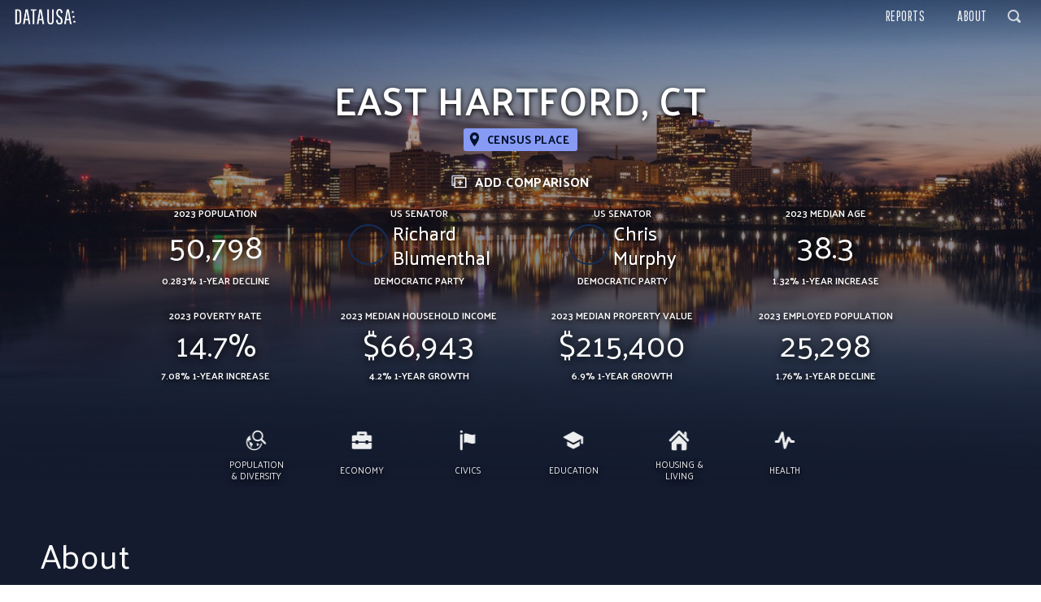

--- FILE ---
content_type: text/css; charset=UTF-8
request_url: https://datausa.io/assets/client-blueprint.css?v1762963637848
body_size: 198559
content:
@charset "UTF-8";html{-webkit-box-sizing:border-box;box-sizing:border-box}*,:after,:before{-webkit-box-sizing:inherit;box-sizing:inherit}body{font-size:14px;font-weight:400;letter-spacing:0;line-height:1.28581;text-transform:none;color:#182026;font-family:-apple-system,BlinkMacSystemFont,Segoe UI,Roboto,Oxygen,Ubuntu,Cantarell,Open Sans,Helvetica Neue,Icons16,sans-serif}p{margin-bottom:10px;margin-top:0}small{font-size:12px}strong{font-weight:600}::-moz-selection{background:rgba(125,188,255,.6)}::selection{background:rgba(125,188,255,.6)}.bp3-heading{color:#182026;font-weight:600;margin:0 0 10px;padding:0}.bp3-dark .bp3-heading{color:#f5f8fa}.bp3-running-text h1,h1.bp3-heading{font-size:36px;line-height:40px}.bp3-running-text h2,h2.bp3-heading{font-size:28px;line-height:32px}.bp3-running-text h3,h3.bp3-heading{font-size:22px;line-height:25px}.bp3-running-text h4,h4.bp3-heading{font-size:18px;line-height:21px}.bp3-running-text h5,h5.bp3-heading{font-size:16px;line-height:19px}.bp3-running-text h6,h6.bp3-heading{font-size:14px;line-height:16px}.bp3-ui-text{font-size:14px;font-weight:400;letter-spacing:0;line-height:1.28581;text-transform:none}.bp3-monospace-text{font-family:monospace;text-transform:none}.bp3-text-muted{color:#5c7080}.bp3-dark .bp3-text-muted{color:#a7b6c2}.bp3-text-disabled{color:rgba(92,112,128,.6)}.bp3-dark .bp3-text-disabled{color:rgba(167,182,194,.6)}.bp3-text-overflow-ellipsis{overflow:hidden;text-overflow:ellipsis;white-space:nowrap;word-wrap:normal}.bp3-running-text{font-size:14px;line-height:1.5}.bp3-running-text h1{color:#182026;font-weight:600;margin-bottom:20px;margin-top:40px}.bp3-dark .bp3-running-text h1{color:#f5f8fa}.bp3-running-text h2{color:#182026;font-weight:600;margin-bottom:20px;margin-top:40px}.bp3-dark .bp3-running-text h2{color:#f5f8fa}.bp3-running-text h3{color:#182026;font-weight:600;margin-bottom:20px;margin-top:40px}.bp3-dark .bp3-running-text h3{color:#f5f8fa}.bp3-running-text h4{color:#182026;font-weight:600;margin-bottom:20px;margin-top:40px}.bp3-dark .bp3-running-text h4{color:#f5f8fa}.bp3-running-text h5{color:#182026;font-weight:600;margin-bottom:20px;margin-top:40px}.bp3-dark .bp3-running-text h5{color:#f5f8fa}.bp3-running-text h6{color:#182026;font-weight:600;margin-bottom:20px;margin-top:40px}.bp3-dark .bp3-running-text h6{color:#f5f8fa}.bp3-running-text hr{border:none;border-bottom:1px solid rgba(16,22,26,.15);margin:20px 0}.bp3-dark .bp3-running-text hr{border-color:hsla(0,0%,100%,.15)}.bp3-running-text p{margin:0 0 10px;padding:0}.bp3-text-large{font-size:16px}.bp3-text-small{font-size:12px}a{text-decoration:none}a,a:hover{color:#106ba3}a:hover{cursor:pointer;text-decoration:underline}.bp3-dark a code,a .bp3-icon,a .bp3-icon-large,a .bp3-icon-standard,a code{color:inherit}.bp3-dark a,.bp3-dark a:hover{color:#48aff0}.bp3-dark a .bp3-icon,.bp3-dark a .bp3-icon-large,.bp3-dark a .bp3-icon-standard,.bp3-dark a:hover .bp3-icon,.bp3-dark a:hover .bp3-icon-large,.bp3-dark a:hover .bp3-icon-standard{color:inherit}.bp3-code,.bp3-running-text code{font-family:monospace;text-transform:none;background:hsla(0,0%,100%,.7);border-radius:3px;-webkit-box-shadow:inset 0 0 0 1px rgba(16,22,26,.2);box-shadow:inset 0 0 0 1px rgba(16,22,26,.2);color:#5c7080;font-size:smaller;padding:2px 5px}.bp3-dark .bp3-code,.bp3-dark .bp3-running-text code,.bp3-running-text .bp3-dark code{background:rgba(16,22,26,.3);-webkit-box-shadow:inset 0 0 0 1px rgba(16,22,26,.4);box-shadow:inset 0 0 0 1px rgba(16,22,26,.4);color:#a7b6c2}.bp3-running-text a>code,a>.bp3-code{color:#137cbd}.bp3-dark .bp3-running-text a>code,.bp3-dark a>.bp3-code,.bp3-running-text .bp3-dark a>code{color:inherit}.bp3-code-block,.bp3-running-text pre{font-family:monospace;text-transform:none;background:hsla(0,0%,100%,.7);border-radius:3px;-webkit-box-shadow:inset 0 0 0 1px rgba(16,22,26,.15);box-shadow:inset 0 0 0 1px rgba(16,22,26,.15);color:#182026;display:block;font-size:13px;line-height:1.4;margin:10px 0;padding:13px 15px 12px;word-break:break-all;word-wrap:break-word}.bp3-dark .bp3-code-block,.bp3-dark .bp3-running-text pre,.bp3-running-text .bp3-dark pre{background:rgba(16,22,26,.3);-webkit-box-shadow:inset 0 0 0 1px rgba(16,22,26,.4);box-shadow:inset 0 0 0 1px rgba(16,22,26,.4);color:#f5f8fa}.bp3-code-block>code,.bp3-running-text pre>code{background:none;-webkit-box-shadow:none;box-shadow:none;color:inherit;font-size:inherit;padding:0}.bp3-key,.bp3-running-text kbd{-webkit-box-align:center;-ms-flex-align:center;align-items:center;background:#fff;border-radius:3px;-webkit-box-shadow:0 0 0 1px rgba(16,22,26,.1),0 0 0 rgba(16,22,26,0),0 1px 1px rgba(16,22,26,.2);box-shadow:0 0 0 1px rgba(16,22,26,.1),0 0 0 rgba(16,22,26,0),0 1px 1px rgba(16,22,26,.2);color:#5c7080;display:-webkit-inline-box;display:-ms-inline-flexbox;display:inline-flex;font-family:inherit;font-size:12px;height:24px;-webkit-box-pack:center;-ms-flex-pack:center;justify-content:center;line-height:24px;min-width:24px;padding:3px 6px;vertical-align:middle}.bp3-key .bp3-icon,.bp3-key .bp3-icon-large,.bp3-key .bp3-icon-standard,.bp3-running-text kbd .bp3-icon,.bp3-running-text kbd .bp3-icon-large,.bp3-running-text kbd .bp3-icon-standard{margin-right:5px}.bp3-dark .bp3-key,.bp3-dark .bp3-running-text kbd,.bp3-running-text .bp3-dark kbd{background:#394b59;-webkit-box-shadow:0 0 0 1px rgba(16,22,26,.2),0 0 0 rgba(16,22,26,0),0 1px 1px rgba(16,22,26,.4);box-shadow:0 0 0 1px rgba(16,22,26,.2),0 0 0 rgba(16,22,26,0),0 1px 1px rgba(16,22,26,.4);color:#a7b6c2}.bp3-blockquote,.bp3-running-text blockquote{border-left:4px solid rgba(167,182,194,.5);margin:0 0 10px;padding:0 20px}.bp3-dark .bp3-blockquote,.bp3-dark .bp3-running-text blockquote,.bp3-running-text .bp3-dark blockquote{border-color:rgba(115,134,148,.5)}.bp3-list,.bp3-running-text ol,.bp3-running-text ul{margin:10px 0;padding-left:30px}.bp3-list li:not(:last-child),.bp3-running-text ol li:not(:last-child),.bp3-running-text ul li:not(:last-child){margin-bottom:5px}.bp3-list ol,.bp3-list ul,.bp3-running-text ol ol,.bp3-running-text ol ul,.bp3-running-text ul ol,.bp3-running-text ul ul{margin-top:5px}.bp3-list-unstyled{list-style:none;margin:0;padding:0}.bp3-list-unstyled li{padding:0}.bp3-rtl{text-align:right}.bp3-dark{color:#f5f8fa}:focus{outline:2px auto rgba(19,124,189,.6);outline-offset:2px;-moz-outline-radius:6px}.bp3-focus-disabled :focus,.bp3-focus-disabled :focus~.bp3-control-indicator{outline:none!important}.bp3-alert{max-width:400px;padding:20px}.bp3-alert-body{display:-webkit-box;display:-ms-flexbox;display:flex}.bp3-alert-body .bp3-icon{font-size:40px;margin-right:20px;margin-top:0}.bp3-alert-contents{word-break:break-word}.bp3-alert-footer{display:-webkit-box;display:-ms-flexbox;display:flex;-webkit-box-orient:horizontal;-webkit-box-direction:reverse;-ms-flex-direction:row-reverse;flex-direction:row-reverse;margin-top:10px}.bp3-alert-footer .bp3-button{margin-left:10px}.bp3-breadcrumbs{cursor:default;-ms-flex-wrap:wrap;flex-wrap:wrap;height:30px;list-style:none;margin:0;padding:0}.bp3-breadcrumbs,.bp3-breadcrumbs>li{-webkit-box-align:center;-ms-flex-align:center;align-items:center;display:-webkit-box;display:-ms-flexbox;display:flex}.bp3-breadcrumbs>li:after{background:url("data:image/svg+xml;charset=utf-8,%3Csvg xmlns='http://www.w3.org/2000/svg' viewBox='0 0 16 16'%3E%3Cpath fill-rule='evenodd' clip-rule='evenodd' d='M10.71 7.29l-4-4a1.003 1.003 0 00-1.42 1.42L8.59 8 5.3 11.29c-.19.18-.3.43-.3.71a1.003 1.003 0 001.71.71l4-4c.18-.18.29-.43.29-.71 0-.28-.11-.53-.29-.71z' fill='%235C7080'/%3E%3C/svg%3E");content:"";display:block;height:16px;margin:0 5px;width:16px}.bp3-breadcrumbs>li:last-of-type:after{display:none}.bp3-breadcrumb,.bp3-breadcrumb-current,.bp3-breadcrumbs-collapsed{-webkit-box-align:center;-ms-flex-align:center;align-items:center;display:-webkit-inline-box;display:-ms-inline-flexbox;display:inline-flex;font-size:16px}.bp3-breadcrumb,.bp3-breadcrumbs-collapsed{color:#5c7080}.bp3-breadcrumb:hover{text-decoration:none}.bp3-breadcrumb.bp3-disabled{color:rgba(92,112,128,.6);cursor:not-allowed}.bp3-breadcrumb .bp3-icon{margin-right:5px}.bp3-breadcrumb-current{color:inherit;font-weight:600}.bp3-breadcrumb-current .bp3-input{font-size:inherit;font-weight:inherit;vertical-align:baseline}.bp3-breadcrumbs-collapsed{background:#ced9e0;border:none;border-radius:3px;cursor:pointer;margin-right:2px;padding:1px 5px;vertical-align:text-bottom}.bp3-breadcrumbs-collapsed:before{background:url("data:image/svg+xml;charset=utf-8,%3Csvg xmlns='http://www.w3.org/2000/svg' viewBox='0 0 16 16'%3E%3Cg fill='%235C7080'%3E%3Ccircle cx='2' cy='8.03' r='2'/%3E%3Ccircle cx='14' cy='8.03' r='2'/%3E%3Ccircle cx='8' cy='8.03' r='2'/%3E%3C/g%3E%3C/svg%3E") 50% no-repeat;content:"";display:block;height:16px;width:16px}.bp3-breadcrumbs-collapsed:hover{background:#bfccd6;color:#182026;text-decoration:none}.bp3-dark .bp3-breadcrumb,.bp3-dark .bp3-breadcrumbs-collapsed,.bp3-dark .bp3-breadcrumbs>li:after{color:#a7b6c2}.bp3-dark .bp3-breadcrumb.bp3-disabled{color:rgba(167,182,194,.6)}.bp3-dark .bp3-breadcrumb-current{color:#f5f8fa}.bp3-dark .bp3-breadcrumbs-collapsed{background:rgba(16,22,26,.4)}.bp3-dark .bp3-breadcrumbs-collapsed:hover{background:rgba(16,22,26,.6);color:#f5f8fa}.bp3-button{display:-webkit-inline-box;display:-ms-inline-flexbox;display:inline-flex;-webkit-box-orient:horizontal;-webkit-box-direction:normal;-ms-flex-direction:row;flex-direction:row;-webkit-box-align:center;-ms-flex-align:center;align-items:center;border:none;border-radius:3px;cursor:pointer;font-size:14px;-webkit-box-pack:center;-ms-flex-pack:center;justify-content:center;padding:5px 10px;text-align:left;vertical-align:middle;min-height:30px;min-width:30px}.bp3-button>*{-webkit-box-flex:0;-ms-flex-positive:0;flex-grow:0;-ms-flex-negative:0;flex-shrink:0}.bp3-button>.bp3-fill{-webkit-box-flex:1;-ms-flex-positive:1;flex-grow:1;-ms-flex-negative:1;flex-shrink:1}.bp3-button:before,.bp3-button>*{margin-right:7px}.bp3-button:empty:before,.bp3-button>:last-child{margin-right:0}.bp3-button:empty{padding:0!important}.bp3-button.bp3-disabled,.bp3-button:disabled{cursor:not-allowed}.bp3-button.bp3-fill{display:-webkit-box;display:-ms-flexbox;display:flex;width:100%}.bp3-align-right .bp3-button,.bp3-button.bp3-align-right{text-align:right}.bp3-align-left .bp3-button,.bp3-button.bp3-align-left{text-align:left}.bp3-button:not([class*=bp3-intent-]){background-color:#f5f8fa;background-image:-webkit-gradient(linear,left top,left bottom,from(hsla(0,0%,100%,.8)),to(hsla(0,0%,100%,0)));background-image:linear-gradient(180deg,hsla(0,0%,100%,.8),hsla(0,0%,100%,0));color:#182026}.bp3-button:not([class*=bp3-intent-]),.bp3-button:not([class*=bp3-intent-]):hover{-webkit-box-shadow:inset 0 0 0 1px rgba(16,22,26,.2),inset 0 -1px 0 rgba(16,22,26,.1);box-shadow:inset 0 0 0 1px rgba(16,22,26,.2),inset 0 -1px 0 rgba(16,22,26,.1)}.bp3-button:not([class*=bp3-intent-]):hover{background-clip:padding-box;background-color:#ebf1f5}.bp3-button:not([class*=bp3-intent-]).bp3-active,.bp3-button:not([class*=bp3-intent-]):active{background-color:#d8e1e8;background-image:none;-webkit-box-shadow:inset 0 0 0 1px rgba(16,22,26,.2),inset 0 1px 2px rgba(16,22,26,.2);box-shadow:inset 0 0 0 1px rgba(16,22,26,.2),inset 0 1px 2px rgba(16,22,26,.2)}.bp3-button:not([class*=bp3-intent-]).bp3-disabled,.bp3-button:not([class*=bp3-intent-]):disabled{background-color:rgba(206,217,224,.5);background-image:none;-webkit-box-shadow:none;box-shadow:none;color:rgba(92,112,128,.6);cursor:not-allowed;outline:none}.bp3-button:not([class*=bp3-intent-]).bp3-disabled.bp3-active,.bp3-button:not([class*=bp3-intent-]).bp3-disabled.bp3-active:hover,.bp3-button:not([class*=bp3-intent-]):disabled.bp3-active,.bp3-button:not([class*=bp3-intent-]):disabled.bp3-active:hover{background:rgba(206,217,224,.7)}.bp3-button.bp3-intent-primary{background-color:#137cbd;background-image:-webkit-gradient(linear,left top,left bottom,from(hsla(0,0%,100%,.1)),to(hsla(0,0%,100%,0)));background-image:linear-gradient(180deg,hsla(0,0%,100%,.1),hsla(0,0%,100%,0));-webkit-box-shadow:inset 0 0 0 1px rgba(16,22,26,.4),inset 0 -1px 0 rgba(16,22,26,.2);box-shadow:inset 0 0 0 1px rgba(16,22,26,.4),inset 0 -1px 0 rgba(16,22,26,.2);color:#fff}.bp3-button.bp3-intent-primary.bp3-active,.bp3-button.bp3-intent-primary:active,.bp3-button.bp3-intent-primary:hover{color:#fff}.bp3-button.bp3-intent-primary:hover{background-color:#106ba3;-webkit-box-shadow:inset 0 0 0 1px rgba(16,22,26,.4),inset 0 -1px 0 rgba(16,22,26,.2);box-shadow:inset 0 0 0 1px rgba(16,22,26,.4),inset 0 -1px 0 rgba(16,22,26,.2)}.bp3-button.bp3-intent-primary.bp3-active,.bp3-button.bp3-intent-primary:active{background-color:#0e5a8a;background-image:none;-webkit-box-shadow:inset 0 0 0 1px rgba(16,22,26,.4),inset 0 1px 2px rgba(16,22,26,.2);box-shadow:inset 0 0 0 1px rgba(16,22,26,.4),inset 0 1px 2px rgba(16,22,26,.2)}.bp3-button.bp3-intent-primary.bp3-disabled,.bp3-button.bp3-intent-primary:disabled{background-color:rgba(19,124,189,.5);background-image:none;border-color:transparent;-webkit-box-shadow:none;box-shadow:none;color:hsla(0,0%,100%,.6)}.bp3-button.bp3-intent-success{background-color:#0f9960;background-image:-webkit-gradient(linear,left top,left bottom,from(hsla(0,0%,100%,.1)),to(hsla(0,0%,100%,0)));background-image:linear-gradient(180deg,hsla(0,0%,100%,.1),hsla(0,0%,100%,0));-webkit-box-shadow:inset 0 0 0 1px rgba(16,22,26,.4),inset 0 -1px 0 rgba(16,22,26,.2);box-shadow:inset 0 0 0 1px rgba(16,22,26,.4),inset 0 -1px 0 rgba(16,22,26,.2);color:#fff}.bp3-button.bp3-intent-success.bp3-active,.bp3-button.bp3-intent-success:active,.bp3-button.bp3-intent-success:hover{color:#fff}.bp3-button.bp3-intent-success:hover{background-color:#0d8050;-webkit-box-shadow:inset 0 0 0 1px rgba(16,22,26,.4),inset 0 -1px 0 rgba(16,22,26,.2);box-shadow:inset 0 0 0 1px rgba(16,22,26,.4),inset 0 -1px 0 rgba(16,22,26,.2)}.bp3-button.bp3-intent-success.bp3-active,.bp3-button.bp3-intent-success:active{background-color:#0a6640;background-image:none;-webkit-box-shadow:inset 0 0 0 1px rgba(16,22,26,.4),inset 0 1px 2px rgba(16,22,26,.2);box-shadow:inset 0 0 0 1px rgba(16,22,26,.4),inset 0 1px 2px rgba(16,22,26,.2)}.bp3-button.bp3-intent-success.bp3-disabled,.bp3-button.bp3-intent-success:disabled{background-color:rgba(15,153,96,.5);background-image:none;border-color:transparent;-webkit-box-shadow:none;box-shadow:none;color:hsla(0,0%,100%,.6)}.bp3-button.bp3-intent-warning{background-color:#d9822b;background-image:-webkit-gradient(linear,left top,left bottom,from(hsla(0,0%,100%,.1)),to(hsla(0,0%,100%,0)));background-image:linear-gradient(180deg,hsla(0,0%,100%,.1),hsla(0,0%,100%,0));-webkit-box-shadow:inset 0 0 0 1px rgba(16,22,26,.4),inset 0 -1px 0 rgba(16,22,26,.2);box-shadow:inset 0 0 0 1px rgba(16,22,26,.4),inset 0 -1px 0 rgba(16,22,26,.2);color:#fff}.bp3-button.bp3-intent-warning.bp3-active,.bp3-button.bp3-intent-warning:active,.bp3-button.bp3-intent-warning:hover{color:#fff}.bp3-button.bp3-intent-warning:hover{background-color:#bf7326;-webkit-box-shadow:inset 0 0 0 1px rgba(16,22,26,.4),inset 0 -1px 0 rgba(16,22,26,.2);box-shadow:inset 0 0 0 1px rgba(16,22,26,.4),inset 0 -1px 0 rgba(16,22,26,.2)}.bp3-button.bp3-intent-warning.bp3-active,.bp3-button.bp3-intent-warning:active{background-color:#a66321;background-image:none;-webkit-box-shadow:inset 0 0 0 1px rgba(16,22,26,.4),inset 0 1px 2px rgba(16,22,26,.2);box-shadow:inset 0 0 0 1px rgba(16,22,26,.4),inset 0 1px 2px rgba(16,22,26,.2)}.bp3-button.bp3-intent-warning.bp3-disabled,.bp3-button.bp3-intent-warning:disabled{background-color:rgba(217,130,43,.5);background-image:none;border-color:transparent;-webkit-box-shadow:none;box-shadow:none;color:hsla(0,0%,100%,.6)}.bp3-button.bp3-intent-danger{background-color:#db3737;background-image:-webkit-gradient(linear,left top,left bottom,from(hsla(0,0%,100%,.1)),to(hsla(0,0%,100%,0)));background-image:linear-gradient(180deg,hsla(0,0%,100%,.1),hsla(0,0%,100%,0));-webkit-box-shadow:inset 0 0 0 1px rgba(16,22,26,.4),inset 0 -1px 0 rgba(16,22,26,.2);box-shadow:inset 0 0 0 1px rgba(16,22,26,.4),inset 0 -1px 0 rgba(16,22,26,.2);color:#fff}.bp3-button.bp3-intent-danger.bp3-active,.bp3-button.bp3-intent-danger:active,.bp3-button.bp3-intent-danger:hover{color:#fff}.bp3-button.bp3-intent-danger:hover{background-color:#c23030;-webkit-box-shadow:inset 0 0 0 1px rgba(16,22,26,.4),inset 0 -1px 0 rgba(16,22,26,.2);box-shadow:inset 0 0 0 1px rgba(16,22,26,.4),inset 0 -1px 0 rgba(16,22,26,.2)}.bp3-button.bp3-intent-danger.bp3-active,.bp3-button.bp3-intent-danger:active{background-color:#a82a2a;background-image:none;-webkit-box-shadow:inset 0 0 0 1px rgba(16,22,26,.4),inset 0 1px 2px rgba(16,22,26,.2);box-shadow:inset 0 0 0 1px rgba(16,22,26,.4),inset 0 1px 2px rgba(16,22,26,.2)}.bp3-button.bp3-intent-danger.bp3-disabled,.bp3-button.bp3-intent-danger:disabled{background-color:rgba(219,55,55,.5);background-image:none;border-color:transparent;-webkit-box-shadow:none;box-shadow:none;color:hsla(0,0%,100%,.6)}.bp3-button[class*=bp3-intent-] .bp3-button-spinner .bp3-spinner-head{stroke:#fff}.bp3-button.bp3-large,.bp3-large .bp3-button{min-height:40px;min-width:40px;font-size:16px;padding:5px 15px}.bp3-button.bp3-large:before,.bp3-button.bp3-large>*,.bp3-large .bp3-button:before,.bp3-large .bp3-button>*{margin-right:10px}.bp3-button.bp3-large:empty:before,.bp3-button.bp3-large>:last-child,.bp3-large .bp3-button:empty:before,.bp3-large .bp3-button>:last-child{margin-right:0}.bp3-button.bp3-small,.bp3-small .bp3-button{min-height:24px;min-width:24px;padding:0 7px}.bp3-button.bp3-loading{position:relative}.bp3-button.bp3-loading[class*=bp3-icon-]:before{visibility:hidden}.bp3-button.bp3-loading .bp3-button-spinner{margin:0;position:absolute}.bp3-button.bp3-loading>:not(.bp3-button-spinner){visibility:hidden}.bp3-button[class*=bp3-icon-]:before{font-family:Icons16,sans-serif;font-size:16px;font-style:normal;font-weight:400;line-height:1;-moz-osx-font-smoothing:grayscale;-webkit-font-smoothing:antialiased;color:#5c7080}.bp3-button .bp3-icon,.bp3-button .bp3-icon-large,.bp3-button .bp3-icon-standard{color:#5c7080}.bp3-button .bp3-icon-large.bp3-align-right,.bp3-button .bp3-icon-standard.bp3-align-right,.bp3-button .bp3-icon.bp3-align-right{margin-left:7px}.bp3-button .bp3-icon:first-child:last-child,.bp3-button .bp3-spinner+.bp3-icon:last-child{margin:0 -7px}.bp3-dark .bp3-button:not([class*=bp3-intent-]){background-color:#394b59;background-image:-webkit-gradient(linear,left top,left bottom,from(hsla(0,0%,100%,.05)),to(hsla(0,0%,100%,0)));background-image:linear-gradient(180deg,hsla(0,0%,100%,.05),hsla(0,0%,100%,0));-webkit-box-shadow:0 0 0 1px rgba(16,22,26,.4);box-shadow:0 0 0 1px rgba(16,22,26,.4);color:#f5f8fa}.bp3-dark .bp3-button:not([class*=bp3-intent-]).bp3-active,.bp3-dark .bp3-button:not([class*=bp3-intent-]):active,.bp3-dark .bp3-button:not([class*=bp3-intent-]):hover{color:#f5f8fa}.bp3-dark .bp3-button:not([class*=bp3-intent-]):hover{background-color:#30404d;-webkit-box-shadow:0 0 0 1px rgba(16,22,26,.4);box-shadow:0 0 0 1px rgba(16,22,26,.4)}.bp3-dark .bp3-button:not([class*=bp3-intent-]).bp3-active,.bp3-dark .bp3-button:not([class*=bp3-intent-]):active{background-color:#202b33;background-image:none;-webkit-box-shadow:0 0 0 1px rgba(16,22,26,.6),inset 0 1px 2px rgba(16,22,26,.2);box-shadow:0 0 0 1px rgba(16,22,26,.6),inset 0 1px 2px rgba(16,22,26,.2)}.bp3-dark .bp3-button:not([class*=bp3-intent-]).bp3-disabled,.bp3-dark .bp3-button:not([class*=bp3-intent-]):disabled{background-color:rgba(57,75,89,.5);background-image:none;-webkit-box-shadow:none;box-shadow:none;color:rgba(167,182,194,.6)}.bp3-dark .bp3-button:not([class*=bp3-intent-]).bp3-disabled.bp3-active,.bp3-dark .bp3-button:not([class*=bp3-intent-]):disabled.bp3-active{background:rgba(57,75,89,.7)}.bp3-dark .bp3-button:not([class*=bp3-intent-]) .bp3-button-spinner .bp3-spinner-head{background:rgba(16,22,26,.5);stroke:#8a9ba8}.bp3-dark .bp3-button:not([class*=bp3-intent-]) .bp3-icon-large:not([class*=bp3-intent-]),.bp3-dark .bp3-button:not([class*=bp3-intent-]) .bp3-icon-standard:not([class*=bp3-intent-]),.bp3-dark .bp3-button:not([class*=bp3-intent-]) .bp3-icon:not([class*=bp3-intent-]),.bp3-dark .bp3-button:not([class*=bp3-intent-])[class*=bp3-icon-]:before{color:#a7b6c2}.bp3-dark .bp3-button[class*=bp3-intent-],.bp3-dark .bp3-button[class*=bp3-intent-]:hover{-webkit-box-shadow:0 0 0 1px rgba(16,22,26,.4);box-shadow:0 0 0 1px rgba(16,22,26,.4)}.bp3-dark .bp3-button[class*=bp3-intent-].bp3-active,.bp3-dark .bp3-button[class*=bp3-intent-]:active{-webkit-box-shadow:0 0 0 1px rgba(16,22,26,.4),inset 0 1px 2px rgba(16,22,26,.2);box-shadow:0 0 0 1px rgba(16,22,26,.4),inset 0 1px 2px rgba(16,22,26,.2)}.bp3-dark .bp3-button[class*=bp3-intent-].bp3-disabled,.bp3-dark .bp3-button[class*=bp3-intent-]:disabled{background-image:none;-webkit-box-shadow:none;box-shadow:none;color:hsla(0,0%,100%,.3)}.bp3-dark .bp3-button[class*=bp3-intent-] .bp3-button-spinner .bp3-spinner-head{stroke:#8a9ba8}.bp3-button.bp3-disabled .bp3-icon,.bp3-button.bp3-disabled .bp3-icon-large,.bp3-button.bp3-disabled .bp3-icon-standard,.bp3-button.bp3-disabled:before,.bp3-button:disabled .bp3-icon,.bp3-button:disabled .bp3-icon-large,.bp3-button:disabled .bp3-icon-standard,.bp3-button:disabled:before,.bp3-button[class*=bp3-intent-] .bp3-icon,.bp3-button[class*=bp3-intent-] .bp3-icon-large,.bp3-button[class*=bp3-intent-] .bp3-icon-standard,.bp3-button[class*=bp3-intent-]:before{color:inherit!important}.bp3-button.bp3-minimal{background:none;-webkit-box-shadow:none;box-shadow:none}.bp3-button.bp3-minimal:hover{background:rgba(167,182,194,.3);-webkit-box-shadow:none;box-shadow:none;color:#182026;text-decoration:none}.bp3-button.bp3-minimal.bp3-active,.bp3-button.bp3-minimal:active{background:rgba(115,134,148,.3);-webkit-box-shadow:none;box-shadow:none;color:#182026}.bp3-button.bp3-minimal.bp3-disabled,.bp3-button.bp3-minimal.bp3-disabled:hover,.bp3-button.bp3-minimal:disabled,.bp3-button.bp3-minimal:disabled:hover{background:none;color:rgba(92,112,128,.6);cursor:not-allowed}.bp3-button.bp3-minimal.bp3-disabled.bp3-active,.bp3-button.bp3-minimal.bp3-disabled:hover.bp3-active,.bp3-button.bp3-minimal:disabled.bp3-active,.bp3-button.bp3-minimal:disabled:hover.bp3-active{background:rgba(115,134,148,.3)}.bp3-dark .bp3-button.bp3-minimal{color:inherit}.bp3-dark .bp3-button.bp3-minimal,.bp3-dark .bp3-button.bp3-minimal.bp3-active,.bp3-dark .bp3-button.bp3-minimal:active,.bp3-dark .bp3-button.bp3-minimal:hover{background:none;-webkit-box-shadow:none;box-shadow:none}.bp3-dark .bp3-button.bp3-minimal:hover{background:rgba(138,155,168,.15)}.bp3-dark .bp3-button.bp3-minimal.bp3-active,.bp3-dark .bp3-button.bp3-minimal:active{background:rgba(138,155,168,.3);color:#f5f8fa}.bp3-dark .bp3-button.bp3-minimal.bp3-disabled,.bp3-dark .bp3-button.bp3-minimal.bp3-disabled:hover,.bp3-dark .bp3-button.bp3-minimal:disabled,.bp3-dark .bp3-button.bp3-minimal:disabled:hover{background:none;color:rgba(167,182,194,.6);cursor:not-allowed}.bp3-dark .bp3-button.bp3-minimal.bp3-disabled.bp3-active,.bp3-dark .bp3-button.bp3-minimal.bp3-disabled:hover.bp3-active,.bp3-dark .bp3-button.bp3-minimal:disabled.bp3-active,.bp3-dark .bp3-button.bp3-minimal:disabled:hover.bp3-active{background:rgba(138,155,168,.3)}.bp3-button.bp3-minimal.bp3-intent-primary{color:#106ba3}.bp3-button.bp3-minimal.bp3-intent-primary.bp3-active,.bp3-button.bp3-minimal.bp3-intent-primary:active,.bp3-button.bp3-minimal.bp3-intent-primary:hover{background:none;-webkit-box-shadow:none;box-shadow:none;color:#106ba3}.bp3-button.bp3-minimal.bp3-intent-primary:hover{background:rgba(19,124,189,.15);color:#106ba3}.bp3-button.bp3-minimal.bp3-intent-primary.bp3-active,.bp3-button.bp3-minimal.bp3-intent-primary:active{background:rgba(19,124,189,.3);color:#106ba3}.bp3-button.bp3-minimal.bp3-intent-primary.bp3-disabled,.bp3-button.bp3-minimal.bp3-intent-primary:disabled{background:none;color:rgba(16,107,163,.5)}.bp3-button.bp3-minimal.bp3-intent-primary.bp3-disabled.bp3-active,.bp3-button.bp3-minimal.bp3-intent-primary:disabled.bp3-active{background:rgba(19,124,189,.3)}.bp3-button.bp3-minimal.bp3-intent-primary .bp3-button-spinner .bp3-spinner-head{stroke:#106ba3}.bp3-dark .bp3-button.bp3-minimal.bp3-intent-primary{color:#48aff0}.bp3-dark .bp3-button.bp3-minimal.bp3-intent-primary:hover{background:rgba(19,124,189,.2);color:#48aff0}.bp3-dark .bp3-button.bp3-minimal.bp3-intent-primary.bp3-active,.bp3-dark .bp3-button.bp3-minimal.bp3-intent-primary:active{background:rgba(19,124,189,.3);color:#48aff0}.bp3-dark .bp3-button.bp3-minimal.bp3-intent-primary.bp3-disabled,.bp3-dark .bp3-button.bp3-minimal.bp3-intent-primary:disabled{background:none;color:rgba(72,175,240,.5)}.bp3-dark .bp3-button.bp3-minimal.bp3-intent-primary.bp3-disabled.bp3-active,.bp3-dark .bp3-button.bp3-minimal.bp3-intent-primary:disabled.bp3-active{background:rgba(19,124,189,.3)}.bp3-button.bp3-minimal.bp3-intent-success{color:#0d8050}.bp3-button.bp3-minimal.bp3-intent-success.bp3-active,.bp3-button.bp3-minimal.bp3-intent-success:active,.bp3-button.bp3-minimal.bp3-intent-success:hover{background:none;-webkit-box-shadow:none;box-shadow:none;color:#0d8050}.bp3-button.bp3-minimal.bp3-intent-success:hover{background:rgba(15,153,96,.15);color:#0d8050}.bp3-button.bp3-minimal.bp3-intent-success.bp3-active,.bp3-button.bp3-minimal.bp3-intent-success:active{background:rgba(15,153,96,.3);color:#0d8050}.bp3-button.bp3-minimal.bp3-intent-success.bp3-disabled,.bp3-button.bp3-minimal.bp3-intent-success:disabled{background:none;color:rgba(13,128,80,.5)}.bp3-button.bp3-minimal.bp3-intent-success.bp3-disabled.bp3-active,.bp3-button.bp3-minimal.bp3-intent-success:disabled.bp3-active{background:rgba(15,153,96,.3)}.bp3-button.bp3-minimal.bp3-intent-success .bp3-button-spinner .bp3-spinner-head{stroke:#0d8050}.bp3-dark .bp3-button.bp3-minimal.bp3-intent-success{color:#3dcc91}.bp3-dark .bp3-button.bp3-minimal.bp3-intent-success:hover{background:rgba(15,153,96,.2);color:#3dcc91}.bp3-dark .bp3-button.bp3-minimal.bp3-intent-success.bp3-active,.bp3-dark .bp3-button.bp3-minimal.bp3-intent-success:active{background:rgba(15,153,96,.3);color:#3dcc91}.bp3-dark .bp3-button.bp3-minimal.bp3-intent-success.bp3-disabled,.bp3-dark .bp3-button.bp3-minimal.bp3-intent-success:disabled{background:none;color:rgba(61,204,145,.5)}.bp3-dark .bp3-button.bp3-minimal.bp3-intent-success.bp3-disabled.bp3-active,.bp3-dark .bp3-button.bp3-minimal.bp3-intent-success:disabled.bp3-active{background:rgba(15,153,96,.3)}.bp3-button.bp3-minimal.bp3-intent-warning{color:#bf7326}.bp3-button.bp3-minimal.bp3-intent-warning.bp3-active,.bp3-button.bp3-minimal.bp3-intent-warning:active,.bp3-button.bp3-minimal.bp3-intent-warning:hover{background:none;-webkit-box-shadow:none;box-shadow:none;color:#bf7326}.bp3-button.bp3-minimal.bp3-intent-warning:hover{background:rgba(217,130,43,.15);color:#bf7326}.bp3-button.bp3-minimal.bp3-intent-warning.bp3-active,.bp3-button.bp3-minimal.bp3-intent-warning:active{background:rgba(217,130,43,.3);color:#bf7326}.bp3-button.bp3-minimal.bp3-intent-warning.bp3-disabled,.bp3-button.bp3-minimal.bp3-intent-warning:disabled{background:none;color:rgba(191,115,38,.5)}.bp3-button.bp3-minimal.bp3-intent-warning.bp3-disabled.bp3-active,.bp3-button.bp3-minimal.bp3-intent-warning:disabled.bp3-active{background:rgba(217,130,43,.3)}.bp3-button.bp3-minimal.bp3-intent-warning .bp3-button-spinner .bp3-spinner-head{stroke:#bf7326}.bp3-dark .bp3-button.bp3-minimal.bp3-intent-warning{color:#ffb366}.bp3-dark .bp3-button.bp3-minimal.bp3-intent-warning:hover{background:rgba(217,130,43,.2);color:#ffb366}.bp3-dark .bp3-button.bp3-minimal.bp3-intent-warning.bp3-active,.bp3-dark .bp3-button.bp3-minimal.bp3-intent-warning:active{background:rgba(217,130,43,.3);color:#ffb366}.bp3-dark .bp3-button.bp3-minimal.bp3-intent-warning.bp3-disabled,.bp3-dark .bp3-button.bp3-minimal.bp3-intent-warning:disabled{background:none;color:rgba(255,179,102,.5)}.bp3-dark .bp3-button.bp3-minimal.bp3-intent-warning.bp3-disabled.bp3-active,.bp3-dark .bp3-button.bp3-minimal.bp3-intent-warning:disabled.bp3-active{background:rgba(217,130,43,.3)}.bp3-button.bp3-minimal.bp3-intent-danger{color:#c23030}.bp3-button.bp3-minimal.bp3-intent-danger.bp3-active,.bp3-button.bp3-minimal.bp3-intent-danger:active,.bp3-button.bp3-minimal.bp3-intent-danger:hover{background:none;-webkit-box-shadow:none;box-shadow:none;color:#c23030}.bp3-button.bp3-minimal.bp3-intent-danger:hover{background:rgba(219,55,55,.15);color:#c23030}.bp3-button.bp3-minimal.bp3-intent-danger.bp3-active,.bp3-button.bp3-minimal.bp3-intent-danger:active{background:rgba(219,55,55,.3);color:#c23030}.bp3-button.bp3-minimal.bp3-intent-danger.bp3-disabled,.bp3-button.bp3-minimal.bp3-intent-danger:disabled{background:none;color:rgba(194,48,48,.5)}.bp3-button.bp3-minimal.bp3-intent-danger.bp3-disabled.bp3-active,.bp3-button.bp3-minimal.bp3-intent-danger:disabled.bp3-active{background:rgba(219,55,55,.3)}.bp3-button.bp3-minimal.bp3-intent-danger .bp3-button-spinner .bp3-spinner-head{stroke:#c23030}.bp3-dark .bp3-button.bp3-minimal.bp3-intent-danger{color:#ff7373}.bp3-dark .bp3-button.bp3-minimal.bp3-intent-danger:hover{background:rgba(219,55,55,.2);color:#ff7373}.bp3-dark .bp3-button.bp3-minimal.bp3-intent-danger.bp3-active,.bp3-dark .bp3-button.bp3-minimal.bp3-intent-danger:active{background:rgba(219,55,55,.3);color:#ff7373}.bp3-dark .bp3-button.bp3-minimal.bp3-intent-danger.bp3-disabled,.bp3-dark .bp3-button.bp3-minimal.bp3-intent-danger:disabled{background:none;color:rgba(255,115,115,.5)}.bp3-dark .bp3-button.bp3-minimal.bp3-intent-danger.bp3-disabled.bp3-active,.bp3-dark .bp3-button.bp3-minimal.bp3-intent-danger:disabled.bp3-active{background:rgba(219,55,55,.3)}.bp3-button.bp3-outlined{background:none;-webkit-box-shadow:none;box-shadow:none;border:1px solid rgba(24,32,38,.2);-webkit-box-sizing:border-box;box-sizing:border-box}.bp3-button.bp3-outlined:hover{background:rgba(167,182,194,.3);-webkit-box-shadow:none;box-shadow:none;color:#182026;text-decoration:none}.bp3-button.bp3-outlined.bp3-active,.bp3-button.bp3-outlined:active{background:rgba(115,134,148,.3);-webkit-box-shadow:none;box-shadow:none;color:#182026}.bp3-button.bp3-outlined.bp3-disabled,.bp3-button.bp3-outlined.bp3-disabled:hover,.bp3-button.bp3-outlined:disabled,.bp3-button.bp3-outlined:disabled:hover{background:none;color:rgba(92,112,128,.6);cursor:not-allowed;border-color:rgba(92,112,128,.1)}.bp3-button.bp3-outlined.bp3-disabled.bp3-active,.bp3-button.bp3-outlined.bp3-disabled:hover.bp3-active,.bp3-button.bp3-outlined:disabled.bp3-active,.bp3-button.bp3-outlined:disabled:hover.bp3-active{background:rgba(115,134,148,.3)}.bp3-dark .bp3-button.bp3-outlined{color:inherit;border-color:hsla(0,0%,100%,.4)}.bp3-dark .bp3-button.bp3-outlined,.bp3-dark .bp3-button.bp3-outlined.bp3-active,.bp3-dark .bp3-button.bp3-outlined:active,.bp3-dark .bp3-button.bp3-outlined:hover{background:none;-webkit-box-shadow:none;box-shadow:none}.bp3-dark .bp3-button.bp3-outlined:hover{background:rgba(138,155,168,.15)}.bp3-dark .bp3-button.bp3-outlined.bp3-active,.bp3-dark .bp3-button.bp3-outlined:active{background:rgba(138,155,168,.3);color:#f5f8fa}.bp3-dark .bp3-button.bp3-outlined.bp3-disabled,.bp3-dark .bp3-button.bp3-outlined.bp3-disabled:hover,.bp3-dark .bp3-button.bp3-outlined:disabled,.bp3-dark .bp3-button.bp3-outlined:disabled:hover{background:none;color:rgba(167,182,194,.6);cursor:not-allowed;border-color:hsla(0,0%,100%,.2)}.bp3-dark .bp3-button.bp3-outlined.bp3-disabled.bp3-active,.bp3-dark .bp3-button.bp3-outlined.bp3-disabled:hover.bp3-active,.bp3-dark .bp3-button.bp3-outlined:disabled.bp3-active,.bp3-dark .bp3-button.bp3-outlined:disabled:hover.bp3-active{background:rgba(138,155,168,.3)}.bp3-button.bp3-outlined.bp3-intent-primary{color:#106ba3;border-color:rgba(16,107,163,.6)}.bp3-button.bp3-outlined.bp3-intent-primary.bp3-active,.bp3-button.bp3-outlined.bp3-intent-primary:active,.bp3-button.bp3-outlined.bp3-intent-primary:hover{background:none;-webkit-box-shadow:none;box-shadow:none;color:#106ba3}.bp3-button.bp3-outlined.bp3-intent-primary:hover{background:rgba(19,124,189,.15);color:#106ba3}.bp3-button.bp3-outlined.bp3-intent-primary.bp3-active,.bp3-button.bp3-outlined.bp3-intent-primary:active{background:rgba(19,124,189,.3);color:#106ba3}.bp3-button.bp3-outlined.bp3-intent-primary.bp3-disabled,.bp3-button.bp3-outlined.bp3-intent-primary:disabled{background:none;color:rgba(16,107,163,.5);border-color:rgba(16,107,163,.2)}.bp3-button.bp3-outlined.bp3-intent-primary.bp3-disabled.bp3-active,.bp3-button.bp3-outlined.bp3-intent-primary:disabled.bp3-active{background:rgba(19,124,189,.3)}.bp3-button.bp3-outlined.bp3-intent-primary .bp3-button-spinner .bp3-spinner-head{stroke:#106ba3}.bp3-dark .bp3-button.bp3-outlined.bp3-intent-primary{color:#48aff0;border-color:rgba(72,175,240,.6)}.bp3-dark .bp3-button.bp3-outlined.bp3-intent-primary:hover{background:rgba(19,124,189,.2);color:#48aff0}.bp3-dark .bp3-button.bp3-outlined.bp3-intent-primary.bp3-active,.bp3-dark .bp3-button.bp3-outlined.bp3-intent-primary:active{background:rgba(19,124,189,.3);color:#48aff0}.bp3-dark .bp3-button.bp3-outlined.bp3-intent-primary.bp3-disabled,.bp3-dark .bp3-button.bp3-outlined.bp3-intent-primary:disabled{background:none;color:rgba(72,175,240,.5);border-color:rgba(72,175,240,.2)}.bp3-dark .bp3-button.bp3-outlined.bp3-intent-primary.bp3-disabled.bp3-active,.bp3-dark .bp3-button.bp3-outlined.bp3-intent-primary:disabled.bp3-active{background:rgba(19,124,189,.3)}.bp3-button.bp3-outlined.bp3-intent-success{color:#0d8050;border-color:rgba(13,128,80,.6)}.bp3-button.bp3-outlined.bp3-intent-success.bp3-active,.bp3-button.bp3-outlined.bp3-intent-success:active,.bp3-button.bp3-outlined.bp3-intent-success:hover{background:none;-webkit-box-shadow:none;box-shadow:none;color:#0d8050}.bp3-button.bp3-outlined.bp3-intent-success:hover{background:rgba(15,153,96,.15);color:#0d8050}.bp3-button.bp3-outlined.bp3-intent-success.bp3-active,.bp3-button.bp3-outlined.bp3-intent-success:active{background:rgba(15,153,96,.3);color:#0d8050}.bp3-button.bp3-outlined.bp3-intent-success.bp3-disabled,.bp3-button.bp3-outlined.bp3-intent-success:disabled{background:none;color:rgba(13,128,80,.5);border-color:rgba(13,128,80,.2)}.bp3-button.bp3-outlined.bp3-intent-success.bp3-disabled.bp3-active,.bp3-button.bp3-outlined.bp3-intent-success:disabled.bp3-active{background:rgba(15,153,96,.3)}.bp3-button.bp3-outlined.bp3-intent-success .bp3-button-spinner .bp3-spinner-head{stroke:#0d8050}.bp3-dark .bp3-button.bp3-outlined.bp3-intent-success{color:#3dcc91;border-color:rgba(61,204,145,.6)}.bp3-dark .bp3-button.bp3-outlined.bp3-intent-success:hover{background:rgba(15,153,96,.2);color:#3dcc91}.bp3-dark .bp3-button.bp3-outlined.bp3-intent-success.bp3-active,.bp3-dark .bp3-button.bp3-outlined.bp3-intent-success:active{background:rgba(15,153,96,.3);color:#3dcc91}.bp3-dark .bp3-button.bp3-outlined.bp3-intent-success.bp3-disabled,.bp3-dark .bp3-button.bp3-outlined.bp3-intent-success:disabled{background:none;color:rgba(61,204,145,.5);border-color:rgba(61,204,145,.2)}.bp3-dark .bp3-button.bp3-outlined.bp3-intent-success.bp3-disabled.bp3-active,.bp3-dark .bp3-button.bp3-outlined.bp3-intent-success:disabled.bp3-active{background:rgba(15,153,96,.3)}.bp3-button.bp3-outlined.bp3-intent-warning{color:#bf7326;border-color:rgba(191,115,38,.6)}.bp3-button.bp3-outlined.bp3-intent-warning.bp3-active,.bp3-button.bp3-outlined.bp3-intent-warning:active,.bp3-button.bp3-outlined.bp3-intent-warning:hover{background:none;-webkit-box-shadow:none;box-shadow:none;color:#bf7326}.bp3-button.bp3-outlined.bp3-intent-warning:hover{background:rgba(217,130,43,.15);color:#bf7326}.bp3-button.bp3-outlined.bp3-intent-warning.bp3-active,.bp3-button.bp3-outlined.bp3-intent-warning:active{background:rgba(217,130,43,.3);color:#bf7326}.bp3-button.bp3-outlined.bp3-intent-warning.bp3-disabled,.bp3-button.bp3-outlined.bp3-intent-warning:disabled{background:none;color:rgba(191,115,38,.5);border-color:rgba(191,115,38,.2)}.bp3-button.bp3-outlined.bp3-intent-warning.bp3-disabled.bp3-active,.bp3-button.bp3-outlined.bp3-intent-warning:disabled.bp3-active{background:rgba(217,130,43,.3)}.bp3-button.bp3-outlined.bp3-intent-warning .bp3-button-spinner .bp3-spinner-head{stroke:#bf7326}.bp3-dark .bp3-button.bp3-outlined.bp3-intent-warning{color:#ffb366;border-color:rgba(255,179,102,.6)}.bp3-dark .bp3-button.bp3-outlined.bp3-intent-warning:hover{background:rgba(217,130,43,.2);color:#ffb366}.bp3-dark .bp3-button.bp3-outlined.bp3-intent-warning.bp3-active,.bp3-dark .bp3-button.bp3-outlined.bp3-intent-warning:active{background:rgba(217,130,43,.3);color:#ffb366}.bp3-dark .bp3-button.bp3-outlined.bp3-intent-warning.bp3-disabled,.bp3-dark .bp3-button.bp3-outlined.bp3-intent-warning:disabled{background:none;color:rgba(255,179,102,.5);border-color:rgba(255,179,102,.2)}.bp3-dark .bp3-button.bp3-outlined.bp3-intent-warning.bp3-disabled.bp3-active,.bp3-dark .bp3-button.bp3-outlined.bp3-intent-warning:disabled.bp3-active{background:rgba(217,130,43,.3)}.bp3-button.bp3-outlined.bp3-intent-danger{color:#c23030;border-color:rgba(194,48,48,.6)}.bp3-button.bp3-outlined.bp3-intent-danger.bp3-active,.bp3-button.bp3-outlined.bp3-intent-danger:active,.bp3-button.bp3-outlined.bp3-intent-danger:hover{background:none;-webkit-box-shadow:none;box-shadow:none;color:#c23030}.bp3-button.bp3-outlined.bp3-intent-danger:hover{background:rgba(219,55,55,.15);color:#c23030}.bp3-button.bp3-outlined.bp3-intent-danger.bp3-active,.bp3-button.bp3-outlined.bp3-intent-danger:active{background:rgba(219,55,55,.3);color:#c23030}.bp3-button.bp3-outlined.bp3-intent-danger.bp3-disabled,.bp3-button.bp3-outlined.bp3-intent-danger:disabled{background:none;color:rgba(194,48,48,.5);border-color:rgba(194,48,48,.2)}.bp3-button.bp3-outlined.bp3-intent-danger.bp3-disabled.bp3-active,.bp3-button.bp3-outlined.bp3-intent-danger:disabled.bp3-active{background:rgba(219,55,55,.3)}.bp3-button.bp3-outlined.bp3-intent-danger .bp3-button-spinner .bp3-spinner-head{stroke:#c23030}.bp3-dark .bp3-button.bp3-outlined.bp3-intent-danger{color:#ff7373;border-color:rgba(255,115,115,.6)}.bp3-dark .bp3-button.bp3-outlined.bp3-intent-danger:hover{background:rgba(219,55,55,.2);color:#ff7373}.bp3-dark .bp3-button.bp3-outlined.bp3-intent-danger.bp3-active,.bp3-dark .bp3-button.bp3-outlined.bp3-intent-danger:active{background:rgba(219,55,55,.3);color:#ff7373}.bp3-dark .bp3-button.bp3-outlined.bp3-intent-danger.bp3-disabled,.bp3-dark .bp3-button.bp3-outlined.bp3-intent-danger:disabled{background:none;color:rgba(255,115,115,.5);border-color:rgba(255,115,115,.2)}.bp3-dark .bp3-button.bp3-outlined.bp3-intent-danger.bp3-disabled.bp3-active,.bp3-dark .bp3-button.bp3-outlined.bp3-intent-danger:disabled.bp3-active{background:rgba(219,55,55,.3)}a.bp3-button{text-align:center;text-decoration:none;-webkit-transition:none;transition:none}a.bp3-button,a.bp3-button:active,a.bp3-button:hover{color:#182026}a.bp3-button.bp3-disabled{color:rgba(92,112,128,.6)}.bp3-button-text{-webkit-box-flex:0;-ms-flex:0 1 auto;flex:0 1 auto}.bp3-button-group.bp3-align-left .bp3-button-text,.bp3-button-group.bp3-align-right .bp3-button-text,.bp3-button.bp3-align-left .bp3-button-text,.bp3-button.bp3-align-right .bp3-button-text{-webkit-box-flex:1;-ms-flex:1 1 auto;flex:1 1 auto}.bp3-button-group{display:-webkit-inline-box;display:-ms-inline-flexbox;display:inline-flex}.bp3-button-group .bp3-button{-webkit-box-flex:0;-ms-flex:0 0 auto;flex:0 0 auto;position:relative;z-index:4}.bp3-button-group .bp3-button:focus{z-index:5}.bp3-button-group .bp3-button:hover{z-index:6}.bp3-button-group .bp3-button.bp3-active,.bp3-button-group .bp3-button:active{z-index:7}.bp3-button-group .bp3-button.bp3-disabled,.bp3-button-group .bp3-button:disabled{z-index:3}.bp3-button-group .bp3-button[class*=bp3-intent-]{z-index:9}.bp3-button-group .bp3-button[class*=bp3-intent-]:focus{z-index:10}.bp3-button-group .bp3-button[class*=bp3-intent-]:hover{z-index:11}.bp3-button-group .bp3-button[class*=bp3-intent-].bp3-active,.bp3-button-group .bp3-button[class*=bp3-intent-]:active{z-index:12}.bp3-button-group .bp3-button[class*=bp3-intent-].bp3-disabled,.bp3-button-group .bp3-button[class*=bp3-intent-]:disabled{z-index:8}.bp3-button-group:not(.bp3-minimal)>.bp3-button:not(:first-child),.bp3-button-group:not(.bp3-minimal)>.bp3-popover-wrapper:not(:first-child) .bp3-button{border-bottom-left-radius:0;border-top-left-radius:0}.bp3-button-group:not(.bp3-minimal)>.bp3-button:not(:last-child),.bp3-button-group:not(.bp3-minimal)>.bp3-popover-wrapper:not(:last-child) .bp3-button{border-bottom-right-radius:0;border-top-right-radius:0;margin-right:-1px}.bp3-button-group.bp3-minimal .bp3-button{background:none;-webkit-box-shadow:none;box-shadow:none}.bp3-button-group.bp3-minimal .bp3-button:hover{background:rgba(167,182,194,.3);-webkit-box-shadow:none;box-shadow:none;color:#182026;text-decoration:none}.bp3-button-group.bp3-minimal .bp3-button.bp3-active,.bp3-button-group.bp3-minimal .bp3-button:active{background:rgba(115,134,148,.3);-webkit-box-shadow:none;box-shadow:none;color:#182026}.bp3-button-group.bp3-minimal .bp3-button.bp3-disabled,.bp3-button-group.bp3-minimal .bp3-button.bp3-disabled:hover,.bp3-button-group.bp3-minimal .bp3-button:disabled,.bp3-button-group.bp3-minimal .bp3-button:disabled:hover{background:none;color:rgba(92,112,128,.6);cursor:not-allowed}.bp3-button-group.bp3-minimal .bp3-button.bp3-disabled.bp3-active,.bp3-button-group.bp3-minimal .bp3-button.bp3-disabled:hover.bp3-active,.bp3-button-group.bp3-minimal .bp3-button:disabled.bp3-active,.bp3-button-group.bp3-minimal .bp3-button:disabled:hover.bp3-active{background:rgba(115,134,148,.3)}.bp3-dark .bp3-button-group.bp3-minimal .bp3-button{color:inherit}.bp3-dark .bp3-button-group.bp3-minimal .bp3-button,.bp3-dark .bp3-button-group.bp3-minimal .bp3-button.bp3-active,.bp3-dark .bp3-button-group.bp3-minimal .bp3-button:active,.bp3-dark .bp3-button-group.bp3-minimal .bp3-button:hover{background:none;-webkit-box-shadow:none;box-shadow:none}.bp3-dark .bp3-button-group.bp3-minimal .bp3-button:hover{background:rgba(138,155,168,.15)}.bp3-dark .bp3-button-group.bp3-minimal .bp3-button.bp3-active,.bp3-dark .bp3-button-group.bp3-minimal .bp3-button:active{background:rgba(138,155,168,.3);color:#f5f8fa}.bp3-dark .bp3-button-group.bp3-minimal .bp3-button.bp3-disabled,.bp3-dark .bp3-button-group.bp3-minimal .bp3-button.bp3-disabled:hover,.bp3-dark .bp3-button-group.bp3-minimal .bp3-button:disabled,.bp3-dark .bp3-button-group.bp3-minimal .bp3-button:disabled:hover{background:none;color:rgba(167,182,194,.6);cursor:not-allowed}.bp3-dark .bp3-button-group.bp3-minimal .bp3-button.bp3-disabled.bp3-active,.bp3-dark .bp3-button-group.bp3-minimal .bp3-button.bp3-disabled:hover.bp3-active,.bp3-dark .bp3-button-group.bp3-minimal .bp3-button:disabled.bp3-active,.bp3-dark .bp3-button-group.bp3-minimal .bp3-button:disabled:hover.bp3-active{background:rgba(138,155,168,.3)}.bp3-button-group.bp3-minimal .bp3-button.bp3-intent-primary{color:#106ba3}.bp3-button-group.bp3-minimal .bp3-button.bp3-intent-primary.bp3-active,.bp3-button-group.bp3-minimal .bp3-button.bp3-intent-primary:active,.bp3-button-group.bp3-minimal .bp3-button.bp3-intent-primary:hover{background:none;-webkit-box-shadow:none;box-shadow:none;color:#106ba3}.bp3-button-group.bp3-minimal .bp3-button.bp3-intent-primary:hover{background:rgba(19,124,189,.15);color:#106ba3}.bp3-button-group.bp3-minimal .bp3-button.bp3-intent-primary.bp3-active,.bp3-button-group.bp3-minimal .bp3-button.bp3-intent-primary:active{background:rgba(19,124,189,.3);color:#106ba3}.bp3-button-group.bp3-minimal .bp3-button.bp3-intent-primary.bp3-disabled,.bp3-button-group.bp3-minimal .bp3-button.bp3-intent-primary:disabled{background:none;color:rgba(16,107,163,.5)}.bp3-button-group.bp3-minimal .bp3-button.bp3-intent-primary.bp3-disabled.bp3-active,.bp3-button-group.bp3-minimal .bp3-button.bp3-intent-primary:disabled.bp3-active{background:rgba(19,124,189,.3)}.bp3-button-group.bp3-minimal .bp3-button.bp3-intent-primary .bp3-button-spinner .bp3-spinner-head{stroke:#106ba3}.bp3-dark .bp3-button-group.bp3-minimal .bp3-button.bp3-intent-primary{color:#48aff0}.bp3-dark .bp3-button-group.bp3-minimal .bp3-button.bp3-intent-primary:hover{background:rgba(19,124,189,.2);color:#48aff0}.bp3-dark .bp3-button-group.bp3-minimal .bp3-button.bp3-intent-primary.bp3-active,.bp3-dark .bp3-button-group.bp3-minimal .bp3-button.bp3-intent-primary:active{background:rgba(19,124,189,.3);color:#48aff0}.bp3-dark .bp3-button-group.bp3-minimal .bp3-button.bp3-intent-primary.bp3-disabled,.bp3-dark .bp3-button-group.bp3-minimal .bp3-button.bp3-intent-primary:disabled{background:none;color:rgba(72,175,240,.5)}.bp3-dark .bp3-button-group.bp3-minimal .bp3-button.bp3-intent-primary.bp3-disabled.bp3-active,.bp3-dark .bp3-button-group.bp3-minimal .bp3-button.bp3-intent-primary:disabled.bp3-active{background:rgba(19,124,189,.3)}.bp3-button-group.bp3-minimal .bp3-button.bp3-intent-success{color:#0d8050}.bp3-button-group.bp3-minimal .bp3-button.bp3-intent-success.bp3-active,.bp3-button-group.bp3-minimal .bp3-button.bp3-intent-success:active,.bp3-button-group.bp3-minimal .bp3-button.bp3-intent-success:hover{background:none;-webkit-box-shadow:none;box-shadow:none;color:#0d8050}.bp3-button-group.bp3-minimal .bp3-button.bp3-intent-success:hover{background:rgba(15,153,96,.15);color:#0d8050}.bp3-button-group.bp3-minimal .bp3-button.bp3-intent-success.bp3-active,.bp3-button-group.bp3-minimal .bp3-button.bp3-intent-success:active{background:rgba(15,153,96,.3);color:#0d8050}.bp3-button-group.bp3-minimal .bp3-button.bp3-intent-success.bp3-disabled,.bp3-button-group.bp3-minimal .bp3-button.bp3-intent-success:disabled{background:none;color:rgba(13,128,80,.5)}.bp3-button-group.bp3-minimal .bp3-button.bp3-intent-success.bp3-disabled.bp3-active,.bp3-button-group.bp3-minimal .bp3-button.bp3-intent-success:disabled.bp3-active{background:rgba(15,153,96,.3)}.bp3-button-group.bp3-minimal .bp3-button.bp3-intent-success .bp3-button-spinner .bp3-spinner-head{stroke:#0d8050}.bp3-dark .bp3-button-group.bp3-minimal .bp3-button.bp3-intent-success{color:#3dcc91}.bp3-dark .bp3-button-group.bp3-minimal .bp3-button.bp3-intent-success:hover{background:rgba(15,153,96,.2);color:#3dcc91}.bp3-dark .bp3-button-group.bp3-minimal .bp3-button.bp3-intent-success.bp3-active,.bp3-dark .bp3-button-group.bp3-minimal .bp3-button.bp3-intent-success:active{background:rgba(15,153,96,.3);color:#3dcc91}.bp3-dark .bp3-button-group.bp3-minimal .bp3-button.bp3-intent-success.bp3-disabled,.bp3-dark .bp3-button-group.bp3-minimal .bp3-button.bp3-intent-success:disabled{background:none;color:rgba(61,204,145,.5)}.bp3-dark .bp3-button-group.bp3-minimal .bp3-button.bp3-intent-success.bp3-disabled.bp3-active,.bp3-dark .bp3-button-group.bp3-minimal .bp3-button.bp3-intent-success:disabled.bp3-active{background:rgba(15,153,96,.3)}.bp3-button-group.bp3-minimal .bp3-button.bp3-intent-warning{color:#bf7326}.bp3-button-group.bp3-minimal .bp3-button.bp3-intent-warning.bp3-active,.bp3-button-group.bp3-minimal .bp3-button.bp3-intent-warning:active,.bp3-button-group.bp3-minimal .bp3-button.bp3-intent-warning:hover{background:none;-webkit-box-shadow:none;box-shadow:none;color:#bf7326}.bp3-button-group.bp3-minimal .bp3-button.bp3-intent-warning:hover{background:rgba(217,130,43,.15);color:#bf7326}.bp3-button-group.bp3-minimal .bp3-button.bp3-intent-warning.bp3-active,.bp3-button-group.bp3-minimal .bp3-button.bp3-intent-warning:active{background:rgba(217,130,43,.3);color:#bf7326}.bp3-button-group.bp3-minimal .bp3-button.bp3-intent-warning.bp3-disabled,.bp3-button-group.bp3-minimal .bp3-button.bp3-intent-warning:disabled{background:none;color:rgba(191,115,38,.5)}.bp3-button-group.bp3-minimal .bp3-button.bp3-intent-warning.bp3-disabled.bp3-active,.bp3-button-group.bp3-minimal .bp3-button.bp3-intent-warning:disabled.bp3-active{background:rgba(217,130,43,.3)}.bp3-button-group.bp3-minimal .bp3-button.bp3-intent-warning .bp3-button-spinner .bp3-spinner-head{stroke:#bf7326}.bp3-dark .bp3-button-group.bp3-minimal .bp3-button.bp3-intent-warning{color:#ffb366}.bp3-dark .bp3-button-group.bp3-minimal .bp3-button.bp3-intent-warning:hover{background:rgba(217,130,43,.2);color:#ffb366}.bp3-dark .bp3-button-group.bp3-minimal .bp3-button.bp3-intent-warning.bp3-active,.bp3-dark .bp3-button-group.bp3-minimal .bp3-button.bp3-intent-warning:active{background:rgba(217,130,43,.3);color:#ffb366}.bp3-dark .bp3-button-group.bp3-minimal .bp3-button.bp3-intent-warning.bp3-disabled,.bp3-dark .bp3-button-group.bp3-minimal .bp3-button.bp3-intent-warning:disabled{background:none;color:rgba(255,179,102,.5)}.bp3-dark .bp3-button-group.bp3-minimal .bp3-button.bp3-intent-warning.bp3-disabled.bp3-active,.bp3-dark .bp3-button-group.bp3-minimal .bp3-button.bp3-intent-warning:disabled.bp3-active{background:rgba(217,130,43,.3)}.bp3-button-group.bp3-minimal .bp3-button.bp3-intent-danger{color:#c23030}.bp3-button-group.bp3-minimal .bp3-button.bp3-intent-danger.bp3-active,.bp3-button-group.bp3-minimal .bp3-button.bp3-intent-danger:active,.bp3-button-group.bp3-minimal .bp3-button.bp3-intent-danger:hover{background:none;-webkit-box-shadow:none;box-shadow:none;color:#c23030}.bp3-button-group.bp3-minimal .bp3-button.bp3-intent-danger:hover{background:rgba(219,55,55,.15);color:#c23030}.bp3-button-group.bp3-minimal .bp3-button.bp3-intent-danger.bp3-active,.bp3-button-group.bp3-minimal .bp3-button.bp3-intent-danger:active{background:rgba(219,55,55,.3);color:#c23030}.bp3-button-group.bp3-minimal .bp3-button.bp3-intent-danger.bp3-disabled,.bp3-button-group.bp3-minimal .bp3-button.bp3-intent-danger:disabled{background:none;color:rgba(194,48,48,.5)}.bp3-button-group.bp3-minimal .bp3-button.bp3-intent-danger.bp3-disabled.bp3-active,.bp3-button-group.bp3-minimal .bp3-button.bp3-intent-danger:disabled.bp3-active{background:rgba(219,55,55,.3)}.bp3-button-group.bp3-minimal .bp3-button.bp3-intent-danger .bp3-button-spinner .bp3-spinner-head{stroke:#c23030}.bp3-dark .bp3-button-group.bp3-minimal .bp3-button.bp3-intent-danger{color:#ff7373}.bp3-dark .bp3-button-group.bp3-minimal .bp3-button.bp3-intent-danger:hover{background:rgba(219,55,55,.2);color:#ff7373}.bp3-dark .bp3-button-group.bp3-minimal .bp3-button.bp3-intent-danger.bp3-active,.bp3-dark .bp3-button-group.bp3-minimal .bp3-button.bp3-intent-danger:active{background:rgba(219,55,55,.3);color:#ff7373}.bp3-dark .bp3-button-group.bp3-minimal .bp3-button.bp3-intent-danger.bp3-disabled,.bp3-dark .bp3-button-group.bp3-minimal .bp3-button.bp3-intent-danger:disabled{background:none;color:rgba(255,115,115,.5)}.bp3-dark .bp3-button-group.bp3-minimal .bp3-button.bp3-intent-danger.bp3-disabled.bp3-active,.bp3-dark .bp3-button-group.bp3-minimal .bp3-button.bp3-intent-danger:disabled.bp3-active{background:rgba(219,55,55,.3)}.bp3-button-group .bp3-popover-target,.bp3-button-group .bp3-popover-wrapper{display:-webkit-box;display:-ms-flexbox;display:flex;-webkit-box-flex:1;-ms-flex:1 1 auto;flex:1 1 auto}.bp3-button-group.bp3-fill{display:-webkit-box;display:-ms-flexbox;display:flex;width:100%}.bp3-button-group .bp3-button.bp3-fill,.bp3-button-group.bp3-fill .bp3-button:not(.bp3-fixed){-webkit-box-flex:1;-ms-flex:1 1 auto;flex:1 1 auto}.bp3-button-group.bp3-vertical{-webkit-box-align:stretch;-ms-flex-align:stretch;align-items:stretch;-webkit-box-orient:vertical;-webkit-box-direction:normal;-ms-flex-direction:column;flex-direction:column;vertical-align:top}.bp3-button-group.bp3-vertical.bp3-fill{height:100%;width:unset}.bp3-button-group.bp3-vertical .bp3-button{margin-right:0!important;width:100%}.bp3-button-group.bp3-vertical:not(.bp3-minimal)>.bp3-button:first-child,.bp3-button-group.bp3-vertical:not(.bp3-minimal)>.bp3-popover-wrapper:first-child .bp3-button{border-radius:3px 3px 0 0}.bp3-button-group.bp3-vertical:not(.bp3-minimal)>.bp3-button:last-child,.bp3-button-group.bp3-vertical:not(.bp3-minimal)>.bp3-popover-wrapper:last-child .bp3-button{border-radius:0 0 3px 3px}.bp3-button-group.bp3-vertical:not(.bp3-minimal)>.bp3-button:not(:last-child),.bp3-button-group.bp3-vertical:not(.bp3-minimal)>.bp3-popover-wrapper:not(:last-child) .bp3-button{margin-bottom:-1px}.bp3-button-group.bp3-align-left .bp3-button{text-align:left}.bp3-dark .bp3-button-group:not(.bp3-minimal)>.bp3-button:not(:last-child),.bp3-dark .bp3-button-group:not(.bp3-minimal)>.bp3-popover-wrapper:not(:last-child) .bp3-button{margin-right:1px}.bp3-dark .bp3-button-group.bp3-vertical>.bp3-button:not(:last-child),.bp3-dark .bp3-button-group.bp3-vertical>.bp3-popover-wrapper:not(:last-child) .bp3-button{margin-bottom:1px}.bp3-callout{font-size:14px;line-height:1.5;background-color:rgba(138,155,168,.15);border-radius:3px;padding:10px 12px 9px;position:relative;width:100%}.bp3-callout[class*=bp3-icon-]{padding-left:40px}.bp3-callout[class*=bp3-icon-]:before{font-family:Icons20,sans-serif;font-size:20px;font-style:normal;font-weight:400;line-height:1;-moz-osx-font-smoothing:grayscale;-webkit-font-smoothing:antialiased;color:#5c7080;left:10px;position:absolute;top:10px}.bp3-callout.bp3-callout-icon{padding-left:40px}.bp3-callout.bp3-callout-icon>.bp3-icon:first-child{color:#5c7080;left:10px;position:absolute;top:10px}.bp3-callout .bp3-heading{line-height:20px;margin-bottom:5px;margin-top:0}.bp3-callout .bp3-heading:last-child{margin-bottom:0}.bp3-dark .bp3-callout{background-color:rgba(138,155,168,.2)}.bp3-dark .bp3-callout[class*=bp3-icon-]:before{color:#a7b6c2}.bp3-callout.bp3-intent-primary{background-color:rgba(19,124,189,.15)}.bp3-callout.bp3-intent-primary .bp3-heading,.bp3-callout.bp3-intent-primary>.bp3-icon:first-child,.bp3-callout.bp3-intent-primary[class*=bp3-icon-]:before{color:#106ba3}.bp3-dark .bp3-callout.bp3-intent-primary{background-color:rgba(19,124,189,.25)}.bp3-dark .bp3-callout.bp3-intent-primary .bp3-heading,.bp3-dark .bp3-callout.bp3-intent-primary>.bp3-icon:first-child,.bp3-dark .bp3-callout.bp3-intent-primary[class*=bp3-icon-]:before{color:#48aff0}.bp3-callout.bp3-intent-success{background-color:rgba(15,153,96,.15)}.bp3-callout.bp3-intent-success .bp3-heading,.bp3-callout.bp3-intent-success>.bp3-icon:first-child,.bp3-callout.bp3-intent-success[class*=bp3-icon-]:before{color:#0d8050}.bp3-dark .bp3-callout.bp3-intent-success{background-color:rgba(15,153,96,.25)}.bp3-dark .bp3-callout.bp3-intent-success .bp3-heading,.bp3-dark .bp3-callout.bp3-intent-success>.bp3-icon:first-child,.bp3-dark .bp3-callout.bp3-intent-success[class*=bp3-icon-]:before{color:#3dcc91}.bp3-callout.bp3-intent-warning{background-color:rgba(217,130,43,.15)}.bp3-callout.bp3-intent-warning .bp3-heading,.bp3-callout.bp3-intent-warning>.bp3-icon:first-child,.bp3-callout.bp3-intent-warning[class*=bp3-icon-]:before{color:#bf7326}.bp3-dark .bp3-callout.bp3-intent-warning{background-color:rgba(217,130,43,.25)}.bp3-dark .bp3-callout.bp3-intent-warning .bp3-heading,.bp3-dark .bp3-callout.bp3-intent-warning>.bp3-icon:first-child,.bp3-dark .bp3-callout.bp3-intent-warning[class*=bp3-icon-]:before{color:#ffb366}.bp3-callout.bp3-intent-danger{background-color:rgba(219,55,55,.15)}.bp3-callout.bp3-intent-danger .bp3-heading,.bp3-callout.bp3-intent-danger>.bp3-icon:first-child,.bp3-callout.bp3-intent-danger[class*=bp3-icon-]:before{color:#c23030}.bp3-dark .bp3-callout.bp3-intent-danger{background-color:rgba(219,55,55,.25)}.bp3-dark .bp3-callout.bp3-intent-danger .bp3-heading,.bp3-dark .bp3-callout.bp3-intent-danger>.bp3-icon:first-child,.bp3-dark .bp3-callout.bp3-intent-danger[class*=bp3-icon-]:before{color:#ff7373}.bp3-running-text .bp3-callout{margin:20px 0}.bp3-card{background-color:#fff;border-radius:3px;-webkit-box-shadow:0 0 0 1px rgba(16,22,26,.15),0 0 0 rgba(16,22,26,0),0 0 0 rgba(16,22,26,0);box-shadow:0 0 0 1px rgba(16,22,26,.15),0 0 0 rgba(16,22,26,0),0 0 0 rgba(16,22,26,0);padding:20px;-webkit-transition:-webkit-transform .2s cubic-bezier(.4,1,.75,.9),-webkit-box-shadow .2s cubic-bezier(.4,1,.75,.9);transition:-webkit-transform .2s cubic-bezier(.4,1,.75,.9),-webkit-box-shadow .2s cubic-bezier(.4,1,.75,.9);transition:transform .2s cubic-bezier(.4,1,.75,.9),box-shadow .2s cubic-bezier(.4,1,.75,.9);transition:transform .2s cubic-bezier(.4,1,.75,.9),box-shadow .2s cubic-bezier(.4,1,.75,.9),-webkit-transform .2s cubic-bezier(.4,1,.75,.9),-webkit-box-shadow .2s cubic-bezier(.4,1,.75,.9)}.bp3-card.bp3-dark,.bp3-dark .bp3-card{background-color:#30404d;-webkit-box-shadow:0 0 0 1px rgba(16,22,26,.4),0 0 0 rgba(16,22,26,0),0 0 0 rgba(16,22,26,0);box-shadow:0 0 0 1px rgba(16,22,26,.4),0 0 0 rgba(16,22,26,0),0 0 0 rgba(16,22,26,0)}.bp3-elevation-0{-webkit-box-shadow:0 0 0 1px rgba(16,22,26,.15),0 0 0 rgba(16,22,26,0),0 0 0 rgba(16,22,26,0);box-shadow:0 0 0 1px rgba(16,22,26,.15),0 0 0 rgba(16,22,26,0),0 0 0 rgba(16,22,26,0)}.bp3-dark .bp3-elevation-0,.bp3-elevation-0.bp3-dark{-webkit-box-shadow:0 0 0 1px rgba(16,22,26,.4),0 0 0 rgba(16,22,26,0),0 0 0 rgba(16,22,26,0);box-shadow:0 0 0 1px rgba(16,22,26,.4),0 0 0 rgba(16,22,26,0),0 0 0 rgba(16,22,26,0)}.bp3-elevation-1{-webkit-box-shadow:0 0 0 1px rgba(16,22,26,.1),0 0 0 rgba(16,22,26,0),0 1px 1px rgba(16,22,26,.2);box-shadow:0 0 0 1px rgba(16,22,26,.1),0 0 0 rgba(16,22,26,0),0 1px 1px rgba(16,22,26,.2)}.bp3-dark .bp3-elevation-1,.bp3-elevation-1.bp3-dark{-webkit-box-shadow:0 0 0 1px rgba(16,22,26,.2),0 0 0 rgba(16,22,26,0),0 1px 1px rgba(16,22,26,.4);box-shadow:0 0 0 1px rgba(16,22,26,.2),0 0 0 rgba(16,22,26,0),0 1px 1px rgba(16,22,26,.4)}.bp3-elevation-2{-webkit-box-shadow:0 0 0 1px rgba(16,22,26,.1),0 1px 1px rgba(16,22,26,.2),0 2px 6px rgba(16,22,26,.2);box-shadow:0 0 0 1px rgba(16,22,26,.1),0 1px 1px rgba(16,22,26,.2),0 2px 6px rgba(16,22,26,.2)}.bp3-dark .bp3-elevation-2,.bp3-elevation-2.bp3-dark{-webkit-box-shadow:0 0 0 1px rgba(16,22,26,.2),0 1px 1px rgba(16,22,26,.4),0 2px 6px rgba(16,22,26,.4);box-shadow:0 0 0 1px rgba(16,22,26,.2),0 1px 1px rgba(16,22,26,.4),0 2px 6px rgba(16,22,26,.4)}.bp3-elevation-3{-webkit-box-shadow:0 0 0 1px rgba(16,22,26,.1),0 2px 4px rgba(16,22,26,.2),0 8px 24px rgba(16,22,26,.2);box-shadow:0 0 0 1px rgba(16,22,26,.1),0 2px 4px rgba(16,22,26,.2),0 8px 24px rgba(16,22,26,.2)}.bp3-dark .bp3-elevation-3,.bp3-elevation-3.bp3-dark{-webkit-box-shadow:0 0 0 1px rgba(16,22,26,.2),0 2px 4px rgba(16,22,26,.4),0 8px 24px rgba(16,22,26,.4);box-shadow:0 0 0 1px rgba(16,22,26,.2),0 2px 4px rgba(16,22,26,.4),0 8px 24px rgba(16,22,26,.4)}.bp3-elevation-4{-webkit-box-shadow:0 0 0 1px rgba(16,22,26,.1),0 4px 8px rgba(16,22,26,.2),0 18px 46px 6px rgba(16,22,26,.2);box-shadow:0 0 0 1px rgba(16,22,26,.1),0 4px 8px rgba(16,22,26,.2),0 18px 46px 6px rgba(16,22,26,.2)}.bp3-dark .bp3-elevation-4,.bp3-elevation-4.bp3-dark{-webkit-box-shadow:0 0 0 1px rgba(16,22,26,.2),0 4px 8px rgba(16,22,26,.4),0 18px 46px 6px rgba(16,22,26,.4);box-shadow:0 0 0 1px rgba(16,22,26,.2),0 4px 8px rgba(16,22,26,.4),0 18px 46px 6px rgba(16,22,26,.4)}.bp3-card.bp3-interactive:hover{-webkit-box-shadow:0 0 0 1px rgba(16,22,26,.1),0 2px 4px rgba(16,22,26,.2),0 8px 24px rgba(16,22,26,.2);box-shadow:0 0 0 1px rgba(16,22,26,.1),0 2px 4px rgba(16,22,26,.2),0 8px 24px rgba(16,22,26,.2);cursor:pointer}.bp3-card.bp3-interactive:hover.bp3-dark,.bp3-dark .bp3-card.bp3-interactive:hover{-webkit-box-shadow:0 0 0 1px rgba(16,22,26,.2),0 2px 4px rgba(16,22,26,.4),0 8px 24px rgba(16,22,26,.4);box-shadow:0 0 0 1px rgba(16,22,26,.2),0 2px 4px rgba(16,22,26,.4),0 8px 24px rgba(16,22,26,.4)}.bp3-card.bp3-interactive:active{-webkit-box-shadow:0 0 0 1px rgba(16,22,26,.1),0 0 0 rgba(16,22,26,0),0 1px 1px rgba(16,22,26,.2);box-shadow:0 0 0 1px rgba(16,22,26,.1),0 0 0 rgba(16,22,26,0),0 1px 1px rgba(16,22,26,.2);opacity:.9;-webkit-transition-duration:0;transition-duration:0}.bp3-card.bp3-interactive:active.bp3-dark,.bp3-dark .bp3-card.bp3-interactive:active{-webkit-box-shadow:0 0 0 1px rgba(16,22,26,.2),0 0 0 rgba(16,22,26,0),0 1px 1px rgba(16,22,26,.4);box-shadow:0 0 0 1px rgba(16,22,26,.2),0 0 0 rgba(16,22,26,0),0 1px 1px rgba(16,22,26,.4)}.bp3-collapse{height:0;overflow-y:hidden;-webkit-transition:height .2s cubic-bezier(.4,1,.75,.9);transition:height .2s cubic-bezier(.4,1,.75,.9)}.bp3-collapse .bp3-collapse-body{-webkit-transition:-webkit-transform .2s cubic-bezier(.4,1,.75,.9);transition:-webkit-transform .2s cubic-bezier(.4,1,.75,.9);transition:transform .2s cubic-bezier(.4,1,.75,.9);transition:transform .2s cubic-bezier(.4,1,.75,.9),-webkit-transform .2s cubic-bezier(.4,1,.75,.9)}.bp3-collapse .bp3-collapse-body[aria-hidden=true]{display:none}.bp3-context-menu .bp3-popover-target{display:block}.bp3-context-menu-popover-target{position:fixed}.bp3-divider{border-bottom:1px solid rgba(16,22,26,.15);border-right:1px solid rgba(16,22,26,.15);margin:5px}.bp3-dark .bp3-divider{border-color:rgba(16,22,26,.4)}.bp3-dialog-container{opacity:1;-webkit-transform:scale(1);transform:scale(1);-webkit-box-align:center;-ms-flex-align:center;align-items:center;display:-webkit-box;display:-ms-flexbox;display:flex;-webkit-box-pack:center;-ms-flex-pack:center;justify-content:center;min-height:100%;pointer-events:none;-webkit-user-select:none;-moz-user-select:none;-ms-user-select:none;user-select:none;width:100%}.bp3-dialog-container.bp3-overlay-appear>.bp3-dialog,.bp3-dialog-container.bp3-overlay-enter>.bp3-dialog{opacity:0;-webkit-transform:scale(.5);transform:scale(.5)}.bp3-dialog-container.bp3-overlay-appear-active>.bp3-dialog,.bp3-dialog-container.bp3-overlay-enter-active>.bp3-dialog{opacity:1;-webkit-transform:scale(1);transform:scale(1);-webkit-transition-delay:0;transition-delay:0;-webkit-transition-duration:.3s;transition-duration:.3s;-webkit-transition-property:opacity,-webkit-transform;transition-property:opacity,-webkit-transform;transition-property:opacity,transform;transition-property:opacity,transform,-webkit-transform;-webkit-transition-timing-function:cubic-bezier(.54,1.12,.38,1.11);transition-timing-function:cubic-bezier(.54,1.12,.38,1.11)}.bp3-dialog-container.bp3-overlay-exit>.bp3-dialog{opacity:1;-webkit-transform:scale(1);transform:scale(1)}.bp3-dialog-container.bp3-overlay-exit-active>.bp3-dialog{opacity:0;-webkit-transform:scale(.5);transform:scale(.5);-webkit-transition-delay:0;transition-delay:0;-webkit-transition-duration:.3s;transition-duration:.3s;-webkit-transition-property:opacity,-webkit-transform;transition-property:opacity,-webkit-transform;transition-property:opacity,transform;transition-property:opacity,transform,-webkit-transform;-webkit-transition-timing-function:cubic-bezier(.54,1.12,.38,1.11);transition-timing-function:cubic-bezier(.54,1.12,.38,1.11)}.bp3-dialog{background:#ebf1f5;border-radius:6px;-webkit-box-shadow:0 0 0 1px rgba(16,22,26,.1),0 4px 8px rgba(16,22,26,.2),0 18px 46px 6px rgba(16,22,26,.2);box-shadow:0 0 0 1px rgba(16,22,26,.1),0 4px 8px rgba(16,22,26,.2),0 18px 46px 6px rgba(16,22,26,.2);display:-webkit-box;display:-ms-flexbox;display:flex;-webkit-box-orient:vertical;-webkit-box-direction:normal;-ms-flex-direction:column;flex-direction:column;margin:30px 0;padding-bottom:20px;pointer-events:all;-webkit-user-select:text;-moz-user-select:text;-ms-user-select:text;user-select:text;width:500px}.bp3-dialog:focus{outline:0}.bp3-dark .bp3-dialog,.bp3-dialog.bp3-dark{background:#293742;-webkit-box-shadow:0 0 0 1px rgba(16,22,26,.2),0 4px 8px rgba(16,22,26,.4),0 18px 46px 6px rgba(16,22,26,.4);box-shadow:0 0 0 1px rgba(16,22,26,.2),0 4px 8px rgba(16,22,26,.4),0 18px 46px 6px rgba(16,22,26,.4);color:#f5f8fa}.bp3-dialog-header{-webkit-box-align:center;-ms-flex-align:center;align-items:center;background:#fff;border-radius:6px 6px 0 0;-webkit-box-shadow:0 1px 0 rgba(16,22,26,.15);box-shadow:0 1px 0 rgba(16,22,26,.15);display:-webkit-box;display:-ms-flexbox;display:flex;-webkit-box-flex:0;-ms-flex:0 0 auto;flex:0 0 auto;min-height:40px;padding-left:20px;padding-right:5px;z-index:0}.bp3-dialog-header .bp3-icon,.bp3-dialog-header .bp3-icon-large{color:#5c7080;-webkit-box-flex:0;-ms-flex:0 0 auto;flex:0 0 auto;margin-right:10px}.bp3-dialog-header .bp3-heading{overflow:hidden;text-overflow:ellipsis;white-space:nowrap;word-wrap:normal;-webkit-box-flex:1;-ms-flex:1 1 auto;flex:1 1 auto;line-height:inherit;margin:0}.bp3-dialog-header .bp3-heading:last-child{margin-right:20px}.bp3-dark .bp3-dialog-header{background:#30404d;-webkit-box-shadow:0 1px 0 rgba(16,22,26,.4);box-shadow:0 1px 0 rgba(16,22,26,.4)}.bp3-dark .bp3-dialog-header .bp3-icon,.bp3-dark .bp3-dialog-header .bp3-icon-large{color:#a7b6c2}.bp3-dialog-body{-webkit-box-flex:1;-ms-flex:1 1 auto;flex:1 1 auto;line-height:18px;margin:20px}.bp3-dialog-footer{-webkit-box-flex:0;-ms-flex:0 0 auto;flex:0 0 auto;margin:0 20px}.bp3-dialog-footer-actions{display:-webkit-box;display:-ms-flexbox;display:flex;-webkit-box-pack:end;-ms-flex-pack:end;justify-content:flex-end}.bp3-dialog-footer-actions .bp3-button{margin-left:10px}.bp3-multistep-dialog-panels{display:-webkit-box;display:-ms-flexbox;display:flex}.bp3-multistep-dialog-panels:first-child .bp3-dialog-step-container:first-child{border-radius:6px 0 0 0}.bp3-multistep-dialog-panels:first-child .bp3-multistep-dialog-right-panel{border-top-right-radius:6px}.bp3-multistep-dialog-left-panel{display:-webkit-box;display:-ms-flexbox;display:flex;-webkit-box-flex:1;-ms-flex:1;flex:1 1;-webkit-box-orient:vertical;-webkit-box-direction:normal;-ms-flex-direction:column;flex-direction:column}.bp3-dark .bp3-multistep-dialog-left-panel{background:#202b33}.bp3-multistep-dialog-right-panel{background-color:#f5f8fa;border-left:1px solid rgba(16,22,26,.15);border-radius:0 0 6px 0;-webkit-box-flex:3;-ms-flex:3;flex:3 1;min-width:0}.bp3-dark .bp3-multistep-dialog-right-panel{background-color:#293742;border-left:1px solid rgba(16,22,26,.4)}.bp3-multistep-dialog-footer{background-color:#fff;border-radius:0 0 6px 0;border-top:1px solid rgba(16,22,26,.15);display:-webkit-box;display:-ms-flexbox;display:flex;-webkit-box-pack:justify;-ms-flex-pack:justify;justify-content:space-between;padding:10px}.bp3-dark .bp3-multistep-dialog-footer{background:#30404d;border-top:1px solid rgba(16,22,26,.4)}.bp3-multistep-dialog-footer .bp3-dialog-footer-actions{-webkit-box-flex:1;-ms-flex-positive:1;flex-grow:1}.bp3-dialog-step-container{background-color:#f5f8fa;border-bottom:1px solid rgba(16,22,26,.15)}.bp3-dark .bp3-dialog-step-container{background:#293742;border-bottom:1px solid rgba(16,22,26,.4)}.bp3-dialog-step-container.bp3-dialog-step-viewed{background-color:#fff}.bp3-dark .bp3-dialog-step-container.bp3-dialog-step-viewed{background:#30404d}.bp3-dialog-step{-webkit-box-align:center;-ms-flex-align:center;align-items:center;background-color:#f5f8fa;border-radius:6px;cursor:not-allowed;display:-webkit-box;display:-ms-flexbox;display:flex;margin:4px;padding:6px 14px}.bp3-dark .bp3-dialog-step{background:#293742}.bp3-dialog-step-viewed .bp3-dialog-step{background-color:#fff;cursor:pointer}.bp3-dark .bp3-dialog-step-viewed .bp3-dialog-step{background:#30404d}.bp3-dialog-step:hover{background-color:#f5f8fa}.bp3-dark .bp3-dialog-step:hover{background:#293742}.bp3-dialog-step-icon{-webkit-box-align:center;-ms-flex-align:center;align-items:center;background-color:rgba(92,112,128,.6);border-radius:50%;color:#fff;display:-webkit-box;display:-ms-flexbox;display:flex;height:25px;-webkit-box-pack:center;-ms-flex-pack:center;justify-content:center;width:25px}.bp3-dark .bp3-dialog-step-icon{background-color:rgba(167,182,194,.6)}.bp3-active.bp3-dialog-step-viewed .bp3-dialog-step-icon{background-color:#2b95d6}.bp3-dialog-step-viewed .bp3-dialog-step-icon{background-color:#8a9ba8}.bp3-dialog-step-title{color:rgba(92,112,128,.6);-webkit-box-flex:1;-ms-flex:1;flex:1 1;padding-left:10px}.bp3-dark .bp3-dialog-step-title{color:rgba(167,182,194,.6)}.bp3-active.bp3-dialog-step-viewed .bp3-dialog-step-title{color:#2b95d6}.bp3-dialog-step-viewed:not(.bp3-active) .bp3-dialog-step-title{color:#182026}.bp3-dark .bp3-dialog-step-viewed:not(.bp3-active) .bp3-dialog-step-title{color:#f5f8fa}.bp3-drawer{background:#fff;-webkit-box-shadow:0 0 0 1px rgba(16,22,26,.1),0 4px 8px rgba(16,22,26,.2),0 18px 46px 6px rgba(16,22,26,.2);box-shadow:0 0 0 1px rgba(16,22,26,.1),0 4px 8px rgba(16,22,26,.2),0 18px 46px 6px rgba(16,22,26,.2);display:-webkit-box;display:-ms-flexbox;display:flex;-webkit-box-orient:vertical;-webkit-box-direction:normal;-ms-flex-direction:column;flex-direction:column;margin:0;padding:0}.bp3-drawer:focus{outline:0}.bp3-drawer.bp3-position-top{height:50%;left:0;right:0;top:0}.bp3-drawer.bp3-position-top.bp3-overlay-appear,.bp3-drawer.bp3-position-top.bp3-overlay-enter{-webkit-transform:translateY(-100%);transform:translateY(-100%)}.bp3-drawer.bp3-position-top.bp3-overlay-appear-active,.bp3-drawer.bp3-position-top.bp3-overlay-enter-active{-webkit-transform:translateY(0);transform:translateY(0);-webkit-transition-delay:0;transition-delay:0;-webkit-transition-duration:.2s;transition-duration:.2s;-webkit-transition-property:-webkit-transform;transition-property:-webkit-transform;transition-property:transform;transition-property:transform,-webkit-transform;-webkit-transition-timing-function:cubic-bezier(.4,1,.75,.9);transition-timing-function:cubic-bezier(.4,1,.75,.9)}.bp3-drawer.bp3-position-top.bp3-overlay-exit{-webkit-transform:translateY(0);transform:translateY(0)}.bp3-drawer.bp3-position-top.bp3-overlay-exit-active{-webkit-transform:translateY(-100%);transform:translateY(-100%);-webkit-transition-delay:0;transition-delay:0;-webkit-transition-duration:.1s;transition-duration:.1s;-webkit-transition-property:-webkit-transform;transition-property:-webkit-transform;transition-property:transform;transition-property:transform,-webkit-transform;-webkit-transition-timing-function:cubic-bezier(.4,1,.75,.9);transition-timing-function:cubic-bezier(.4,1,.75,.9)}.bp3-drawer.bp3-position-bottom{bottom:0;height:50%;left:0;right:0}.bp3-drawer.bp3-position-bottom.bp3-overlay-appear,.bp3-drawer.bp3-position-bottom.bp3-overlay-enter{-webkit-transform:translateY(100%);transform:translateY(100%)}.bp3-drawer.bp3-position-bottom.bp3-overlay-appear-active,.bp3-drawer.bp3-position-bottom.bp3-overlay-enter-active{-webkit-transform:translateY(0);transform:translateY(0);-webkit-transition-delay:0;transition-delay:0;-webkit-transition-duration:.2s;transition-duration:.2s;-webkit-transition-property:-webkit-transform;transition-property:-webkit-transform;transition-property:transform;transition-property:transform,-webkit-transform;-webkit-transition-timing-function:cubic-bezier(.4,1,.75,.9);transition-timing-function:cubic-bezier(.4,1,.75,.9)}.bp3-drawer.bp3-position-bottom.bp3-overlay-exit{-webkit-transform:translateY(0);transform:translateY(0)}.bp3-drawer.bp3-position-bottom.bp3-overlay-exit-active{-webkit-transform:translateY(100%);transform:translateY(100%);-webkit-transition-delay:0;transition-delay:0;-webkit-transition-duration:.1s;transition-duration:.1s;-webkit-transition-property:-webkit-transform;transition-property:-webkit-transform;transition-property:transform;transition-property:transform,-webkit-transform;-webkit-transition-timing-function:cubic-bezier(.4,1,.75,.9);transition-timing-function:cubic-bezier(.4,1,.75,.9)}.bp3-drawer.bp3-position-left{bottom:0;left:0;top:0;width:50%}.bp3-drawer.bp3-position-left.bp3-overlay-appear,.bp3-drawer.bp3-position-left.bp3-overlay-enter{-webkit-transform:translateX(-100%);transform:translateX(-100%)}.bp3-drawer.bp3-position-left.bp3-overlay-appear-active,.bp3-drawer.bp3-position-left.bp3-overlay-enter-active{-webkit-transform:translateX(0);transform:translateX(0);-webkit-transition-delay:0;transition-delay:0;-webkit-transition-duration:.2s;transition-duration:.2s;-webkit-transition-property:-webkit-transform;transition-property:-webkit-transform;transition-property:transform;transition-property:transform,-webkit-transform;-webkit-transition-timing-function:cubic-bezier(.4,1,.75,.9);transition-timing-function:cubic-bezier(.4,1,.75,.9)}.bp3-drawer.bp3-position-left.bp3-overlay-exit{-webkit-transform:translateX(0);transform:translateX(0)}.bp3-drawer.bp3-position-left.bp3-overlay-exit-active{-webkit-transform:translateX(-100%);transform:translateX(-100%);-webkit-transition-delay:0;transition-delay:0;-webkit-transition-duration:.1s;transition-duration:.1s;-webkit-transition-property:-webkit-transform;transition-property:-webkit-transform;transition-property:transform;transition-property:transform,-webkit-transform;-webkit-transition-timing-function:cubic-bezier(.4,1,.75,.9);transition-timing-function:cubic-bezier(.4,1,.75,.9)}.bp3-drawer.bp3-position-right{bottom:0;right:0;top:0;width:50%}.bp3-drawer.bp3-position-right.bp3-overlay-appear,.bp3-drawer.bp3-position-right.bp3-overlay-enter{-webkit-transform:translateX(100%);transform:translateX(100%)}.bp3-drawer.bp3-position-right.bp3-overlay-appear-active,.bp3-drawer.bp3-position-right.bp3-overlay-enter-active{-webkit-transform:translateX(0);transform:translateX(0);-webkit-transition-delay:0;transition-delay:0;-webkit-transition-duration:.2s;transition-duration:.2s;-webkit-transition-property:-webkit-transform;transition-property:-webkit-transform;transition-property:transform;transition-property:transform,-webkit-transform;-webkit-transition-timing-function:cubic-bezier(.4,1,.75,.9);transition-timing-function:cubic-bezier(.4,1,.75,.9)}.bp3-drawer.bp3-position-right.bp3-overlay-exit{-webkit-transform:translateX(0);transform:translateX(0)}.bp3-drawer.bp3-position-right.bp3-overlay-exit-active{-webkit-transform:translateX(100%);transform:translateX(100%);-webkit-transition-delay:0;transition-delay:0;-webkit-transition-duration:.1s;transition-duration:.1s;-webkit-transition-property:-webkit-transform;transition-property:-webkit-transform;transition-property:transform;transition-property:transform,-webkit-transform;-webkit-transition-timing-function:cubic-bezier(.4,1,.75,.9);transition-timing-function:cubic-bezier(.4,1,.75,.9)}.bp3-drawer:not(.bp3-position-top):not(.bp3-position-bottom):not(.bp3-position-left):not(.bp3-position-right):not(.bp3-vertical){bottom:0;right:0;top:0;width:50%}.bp3-drawer:not(.bp3-position-top):not(.bp3-position-bottom):not(.bp3-position-left):not(.bp3-position-right):not(.bp3-vertical).bp3-overlay-appear,.bp3-drawer:not(.bp3-position-top):not(.bp3-position-bottom):not(.bp3-position-left):not(.bp3-position-right):not(.bp3-vertical).bp3-overlay-enter{-webkit-transform:translateX(100%);transform:translateX(100%)}.bp3-drawer:not(.bp3-position-top):not(.bp3-position-bottom):not(.bp3-position-left):not(.bp3-position-right):not(.bp3-vertical).bp3-overlay-appear-active,.bp3-drawer:not(.bp3-position-top):not(.bp3-position-bottom):not(.bp3-position-left):not(.bp3-position-right):not(.bp3-vertical).bp3-overlay-enter-active{-webkit-transform:translateX(0);transform:translateX(0);-webkit-transition-delay:0;transition-delay:0;-webkit-transition-duration:.2s;transition-duration:.2s;-webkit-transition-property:-webkit-transform;transition-property:-webkit-transform;transition-property:transform;transition-property:transform,-webkit-transform;-webkit-transition-timing-function:cubic-bezier(.4,1,.75,.9);transition-timing-function:cubic-bezier(.4,1,.75,.9)}.bp3-drawer:not(.bp3-position-top):not(.bp3-position-bottom):not(.bp3-position-left):not(.bp3-position-right):not(.bp3-vertical).bp3-overlay-exit{-webkit-transform:translateX(0);transform:translateX(0)}.bp3-drawer:not(.bp3-position-top):not(.bp3-position-bottom):not(.bp3-position-left):not(.bp3-position-right):not(.bp3-vertical).bp3-overlay-exit-active{-webkit-transform:translateX(100%);transform:translateX(100%);-webkit-transition-delay:0;transition-delay:0;-webkit-transition-duration:.1s;transition-duration:.1s;-webkit-transition-property:-webkit-transform;transition-property:-webkit-transform;transition-property:transform;transition-property:transform,-webkit-transform;-webkit-transition-timing-function:cubic-bezier(.4,1,.75,.9);transition-timing-function:cubic-bezier(.4,1,.75,.9)}.bp3-drawer:not(.bp3-position-top):not(.bp3-position-bottom):not(.bp3-position-left):not(.bp3-position-right).bp3-vertical{bottom:0;height:50%;left:0;right:0}.bp3-drawer:not(.bp3-position-top):not(.bp3-position-bottom):not(.bp3-position-left):not(.bp3-position-right).bp3-vertical.bp3-overlay-appear,.bp3-drawer:not(.bp3-position-top):not(.bp3-position-bottom):not(.bp3-position-left):not(.bp3-position-right).bp3-vertical.bp3-overlay-enter{-webkit-transform:translateY(100%);transform:translateY(100%)}.bp3-drawer:not(.bp3-position-top):not(.bp3-position-bottom):not(.bp3-position-left):not(.bp3-position-right).bp3-vertical.bp3-overlay-appear-active,.bp3-drawer:not(.bp3-position-top):not(.bp3-position-bottom):not(.bp3-position-left):not(.bp3-position-right).bp3-vertical.bp3-overlay-enter-active{-webkit-transform:translateY(0);transform:translateY(0);-webkit-transition-delay:0;transition-delay:0;-webkit-transition-duration:.2s;transition-duration:.2s;-webkit-transition-property:-webkit-transform;transition-property:-webkit-transform;transition-property:transform;transition-property:transform,-webkit-transform;-webkit-transition-timing-function:cubic-bezier(.4,1,.75,.9);transition-timing-function:cubic-bezier(.4,1,.75,.9)}.bp3-drawer:not(.bp3-position-top):not(.bp3-position-bottom):not(.bp3-position-left):not(.bp3-position-right).bp3-vertical.bp3-overlay-exit{-webkit-transform:translateY(0);transform:translateY(0)}.bp3-drawer:not(.bp3-position-top):not(.bp3-position-bottom):not(.bp3-position-left):not(.bp3-position-right).bp3-vertical.bp3-overlay-exit-active{-webkit-transform:translateY(100%);transform:translateY(100%);-webkit-transition-delay:0;transition-delay:0;-webkit-transition-duration:.1s;transition-duration:.1s;-webkit-transition-property:-webkit-transform;transition-property:-webkit-transform;transition-property:transform;transition-property:transform,-webkit-transform;-webkit-transition-timing-function:cubic-bezier(.4,1,.75,.9);transition-timing-function:cubic-bezier(.4,1,.75,.9)}.bp3-dark .bp3-drawer,.bp3-drawer.bp3-dark{background:#30404d;-webkit-box-shadow:0 0 0 1px rgba(16,22,26,.2),0 4px 8px rgba(16,22,26,.4),0 18px 46px 6px rgba(16,22,26,.4);box-shadow:0 0 0 1px rgba(16,22,26,.2),0 4px 8px rgba(16,22,26,.4),0 18px 46px 6px rgba(16,22,26,.4);color:#f5f8fa}.bp3-drawer-header{-webkit-box-align:center;-ms-flex-align:center;align-items:center;border-radius:0;-webkit-box-shadow:0 1px 0 rgba(16,22,26,.15);box-shadow:0 1px 0 rgba(16,22,26,.15);display:-webkit-box;display:-ms-flexbox;display:flex;-webkit-box-flex:0;-ms-flex:0 0 auto;flex:0 0 auto;min-height:40px;padding:5px 5px 5px 20px;position:relative}.bp3-drawer-header .bp3-icon,.bp3-drawer-header .bp3-icon-large{color:#5c7080;-webkit-box-flex:0;-ms-flex:0 0 auto;flex:0 0 auto;margin-right:10px}.bp3-drawer-header .bp3-heading{overflow:hidden;text-overflow:ellipsis;white-space:nowrap;word-wrap:normal;-webkit-box-flex:1;-ms-flex:1 1 auto;flex:1 1 auto;line-height:inherit;margin:0}.bp3-drawer-header .bp3-heading:last-child{margin-right:20px}.bp3-dark .bp3-drawer-header{-webkit-box-shadow:0 1px 0 rgba(16,22,26,.4);box-shadow:0 1px 0 rgba(16,22,26,.4)}.bp3-dark .bp3-drawer-header .bp3-icon,.bp3-dark .bp3-drawer-header .bp3-icon-large{color:#a7b6c2}.bp3-drawer-body{-webkit-box-flex:1;-ms-flex:1 1 auto;flex:1 1 auto;line-height:18px;overflow:auto}.bp3-drawer-footer{-webkit-box-shadow:inset 0 1px 0 rgba(16,22,26,.15);box-shadow:inset 0 1px 0 rgba(16,22,26,.15);-webkit-box-flex:0;-ms-flex:0 0 auto;flex:0 0 auto;padding:10px 20px;position:relative}.bp3-dark .bp3-drawer-footer{-webkit-box-shadow:inset 0 1px 0 rgba(16,22,26,.4);box-shadow:inset 0 1px 0 rgba(16,22,26,.4)}.bp3-editable-text{cursor:text;display:inline-block;max-width:100%;position:relative;vertical-align:top;white-space:nowrap}.bp3-editable-text:before{bottom:-3px;left:-3px;position:absolute;right:-3px;top:-3px;border-radius:3px;content:"";-webkit-transition:background-color .1s cubic-bezier(.4,1,.75,.9),-webkit-box-shadow .1s cubic-bezier(.4,1,.75,.9);transition:background-color .1s cubic-bezier(.4,1,.75,.9),-webkit-box-shadow .1s cubic-bezier(.4,1,.75,.9);transition:background-color .1s cubic-bezier(.4,1,.75,.9),box-shadow .1s cubic-bezier(.4,1,.75,.9);transition:background-color .1s cubic-bezier(.4,1,.75,.9),box-shadow .1s cubic-bezier(.4,1,.75,.9),-webkit-box-shadow .1s cubic-bezier(.4,1,.75,.9)}.bp3-editable-text:hover:before{-webkit-box-shadow:0 0 0 0 rgba(19,124,189,0),0 0 0 0 rgba(19,124,189,0),inset 0 0 0 1px rgba(16,22,26,.15);box-shadow:0 0 0 0 rgba(19,124,189,0),0 0 0 0 rgba(19,124,189,0),inset 0 0 0 1px rgba(16,22,26,.15)}.bp3-editable-text.bp3-editable-text-editing:before{background-color:#fff;-webkit-box-shadow:0 0 0 1px #137cbd,0 0 0 3px rgba(19,124,189,.3),inset 0 1px 1px rgba(16,22,26,.2);box-shadow:0 0 0 1px #137cbd,0 0 0 3px rgba(19,124,189,.3),inset 0 1px 1px rgba(16,22,26,.2)}.bp3-editable-text.bp3-disabled:before{-webkit-box-shadow:none;box-shadow:none}.bp3-editable-text.bp3-intent-primary .bp3-editable-text-content,.bp3-editable-text.bp3-intent-primary .bp3-editable-text-input{color:#137cbd}.bp3-editable-text.bp3-intent-primary:hover:before{-webkit-box-shadow:0 0 0 0 rgba(19,124,189,0),0 0 0 0 rgba(19,124,189,0),inset 0 0 0 1px rgba(19,124,189,.4);box-shadow:0 0 0 0 rgba(19,124,189,0),0 0 0 0 rgba(19,124,189,0),inset 0 0 0 1px rgba(19,124,189,.4)}.bp3-editable-text.bp3-intent-primary.bp3-editable-text-editing:before{-webkit-box-shadow:0 0 0 1px #137cbd,0 0 0 3px rgba(19,124,189,.3),inset 0 1px 1px rgba(16,22,26,.2);box-shadow:0 0 0 1px #137cbd,0 0 0 3px rgba(19,124,189,.3),inset 0 1px 1px rgba(16,22,26,.2)}.bp3-editable-text.bp3-intent-success .bp3-editable-text-content,.bp3-editable-text.bp3-intent-success .bp3-editable-text-input{color:#0f9960}.bp3-editable-text.bp3-intent-success:hover:before{-webkit-box-shadow:0 0 0 0 rgba(15,153,96,0),0 0 0 0 rgba(15,153,96,0),inset 0 0 0 1px rgba(15,153,96,.4);box-shadow:0 0 0 0 rgba(15,153,96,0),0 0 0 0 rgba(15,153,96,0),inset 0 0 0 1px rgba(15,153,96,.4)}.bp3-editable-text.bp3-intent-success.bp3-editable-text-editing:before{-webkit-box-shadow:0 0 0 1px #0f9960,0 0 0 3px rgba(15,153,96,.3),inset 0 1px 1px rgba(16,22,26,.2);box-shadow:0 0 0 1px #0f9960,0 0 0 3px rgba(15,153,96,.3),inset 0 1px 1px rgba(16,22,26,.2)}.bp3-editable-text.bp3-intent-warning .bp3-editable-text-content,.bp3-editable-text.bp3-intent-warning .bp3-editable-text-input{color:#d9822b}.bp3-editable-text.bp3-intent-warning:hover:before{-webkit-box-shadow:0 0 0 0 rgba(217,130,43,0),0 0 0 0 rgba(217,130,43,0),inset 0 0 0 1px rgba(217,130,43,.4);box-shadow:0 0 0 0 rgba(217,130,43,0),0 0 0 0 rgba(217,130,43,0),inset 0 0 0 1px rgba(217,130,43,.4)}.bp3-editable-text.bp3-intent-warning.bp3-editable-text-editing:before{-webkit-box-shadow:0 0 0 1px #d9822b,0 0 0 3px rgba(217,130,43,.3),inset 0 1px 1px rgba(16,22,26,.2);box-shadow:0 0 0 1px #d9822b,0 0 0 3px rgba(217,130,43,.3),inset 0 1px 1px rgba(16,22,26,.2)}.bp3-editable-text.bp3-intent-danger .bp3-editable-text-content,.bp3-editable-text.bp3-intent-danger .bp3-editable-text-input{color:#db3737}.bp3-editable-text.bp3-intent-danger:hover:before{-webkit-box-shadow:0 0 0 0 rgba(219,55,55,0),0 0 0 0 rgba(219,55,55,0),inset 0 0 0 1px rgba(219,55,55,.4);box-shadow:0 0 0 0 rgba(219,55,55,0),0 0 0 0 rgba(219,55,55,0),inset 0 0 0 1px rgba(219,55,55,.4)}.bp3-editable-text.bp3-intent-danger.bp3-editable-text-editing:before{-webkit-box-shadow:0 0 0 1px #db3737,0 0 0 3px rgba(219,55,55,.3),inset 0 1px 1px rgba(16,22,26,.2);box-shadow:0 0 0 1px #db3737,0 0 0 3px rgba(219,55,55,.3),inset 0 1px 1px rgba(16,22,26,.2)}.bp3-dark .bp3-editable-text:hover:before{-webkit-box-shadow:0 0 0 0 rgba(19,124,189,0),0 0 0 0 rgba(19,124,189,0),inset 0 0 0 1px hsla(0,0%,100%,.15);box-shadow:0 0 0 0 rgba(19,124,189,0),0 0 0 0 rgba(19,124,189,0),inset 0 0 0 1px hsla(0,0%,100%,.15)}.bp3-dark .bp3-editable-text.bp3-editable-text-editing:before{background-color:rgba(16,22,26,.3);-webkit-box-shadow:0 0 0 1px #137cbd,0 0 0 3px rgba(19,124,189,.3),inset 0 0 0 1px rgba(16,22,26,.3),inset 0 1px 1px rgba(16,22,26,.4);box-shadow:0 0 0 1px #137cbd,0 0 0 3px rgba(19,124,189,.3),inset 0 0 0 1px rgba(16,22,26,.3),inset 0 1px 1px rgba(16,22,26,.4)}.bp3-dark .bp3-editable-text.bp3-disabled:before{-webkit-box-shadow:none;box-shadow:none}.bp3-dark .bp3-editable-text.bp3-intent-primary .bp3-editable-text-content{color:#48aff0}.bp3-dark .bp3-editable-text.bp3-intent-primary:hover:before{-webkit-box-shadow:0 0 0 0 rgba(72,175,240,0),0 0 0 0 rgba(72,175,240,0),inset 0 0 0 1px rgba(72,175,240,.4);box-shadow:0 0 0 0 rgba(72,175,240,0),0 0 0 0 rgba(72,175,240,0),inset 0 0 0 1px rgba(72,175,240,.4)}.bp3-dark .bp3-editable-text.bp3-intent-primary.bp3-editable-text-editing:before{-webkit-box-shadow:0 0 0 1px #48aff0,0 0 0 3px rgba(72,175,240,.3),inset 0 0 0 1px rgba(16,22,26,.3),inset 0 1px 1px rgba(16,22,26,.4);box-shadow:0 0 0 1px #48aff0,0 0 0 3px rgba(72,175,240,.3),inset 0 0 0 1px rgba(16,22,26,.3),inset 0 1px 1px rgba(16,22,26,.4)}.bp3-dark .bp3-editable-text.bp3-intent-success .bp3-editable-text-content{color:#3dcc91}.bp3-dark .bp3-editable-text.bp3-intent-success:hover:before{-webkit-box-shadow:0 0 0 0 rgba(61,204,145,0),0 0 0 0 rgba(61,204,145,0),inset 0 0 0 1px rgba(61,204,145,.4);box-shadow:0 0 0 0 rgba(61,204,145,0),0 0 0 0 rgba(61,204,145,0),inset 0 0 0 1px rgba(61,204,145,.4)}.bp3-dark .bp3-editable-text.bp3-intent-success.bp3-editable-text-editing:before{-webkit-box-shadow:0 0 0 1px #3dcc91,0 0 0 3px rgba(61,204,145,.3),inset 0 0 0 1px rgba(16,22,26,.3),inset 0 1px 1px rgba(16,22,26,.4);box-shadow:0 0 0 1px #3dcc91,0 0 0 3px rgba(61,204,145,.3),inset 0 0 0 1px rgba(16,22,26,.3),inset 0 1px 1px rgba(16,22,26,.4)}.bp3-dark .bp3-editable-text.bp3-intent-warning .bp3-editable-text-content{color:#ffb366}.bp3-dark .bp3-editable-text.bp3-intent-warning:hover:before{-webkit-box-shadow:0 0 0 0 rgba(255,179,102,0),0 0 0 0 rgba(255,179,102,0),inset 0 0 0 1px rgba(255,179,102,.4);box-shadow:0 0 0 0 rgba(255,179,102,0),0 0 0 0 rgba(255,179,102,0),inset 0 0 0 1px rgba(255,179,102,.4)}.bp3-dark .bp3-editable-text.bp3-intent-warning.bp3-editable-text-editing:before{-webkit-box-shadow:0 0 0 1px #ffb366,0 0 0 3px rgba(255,179,102,.3),inset 0 0 0 1px rgba(16,22,26,.3),inset 0 1px 1px rgba(16,22,26,.4);box-shadow:0 0 0 1px #ffb366,0 0 0 3px rgba(255,179,102,.3),inset 0 0 0 1px rgba(16,22,26,.3),inset 0 1px 1px rgba(16,22,26,.4)}.bp3-dark .bp3-editable-text.bp3-intent-danger .bp3-editable-text-content{color:#ff7373}.bp3-dark .bp3-editable-text.bp3-intent-danger:hover:before{-webkit-box-shadow:0 0 0 0 rgba(255,115,115,0),0 0 0 0 rgba(255,115,115,0),inset 0 0 0 1px rgba(255,115,115,.4);box-shadow:0 0 0 0 rgba(255,115,115,0),0 0 0 0 rgba(255,115,115,0),inset 0 0 0 1px rgba(255,115,115,.4)}.bp3-dark .bp3-editable-text.bp3-intent-danger.bp3-editable-text-editing:before{-webkit-box-shadow:0 0 0 1px #ff7373,0 0 0 3px rgba(255,115,115,.3),inset 0 0 0 1px rgba(16,22,26,.3),inset 0 1px 1px rgba(16,22,26,.4);box-shadow:0 0 0 1px #ff7373,0 0 0 3px rgba(255,115,115,.3),inset 0 0 0 1px rgba(16,22,26,.3),inset 0 1px 1px rgba(16,22,26,.4)}.bp3-editable-text-content,.bp3-editable-text-input{color:inherit;display:inherit;font:inherit;letter-spacing:inherit;max-width:inherit;min-width:inherit;position:relative;resize:none;text-transform:inherit;vertical-align:top}.bp3-editable-text-input{background:none;border:none;-webkit-box-shadow:none;box-shadow:none;padding:0;white-space:pre-wrap;width:100%}.bp3-editable-text-input::-webkit-input-placeholder{color:rgba(92,112,128,.6);opacity:1}.bp3-editable-text-input::-moz-placeholder{color:rgba(92,112,128,.6);opacity:1}.bp3-editable-text-input:-ms-input-placeholder{color:rgba(92,112,128,.6);opacity:1}.bp3-editable-text-input::-ms-input-placeholder{color:rgba(92,112,128,.6);opacity:1}.bp3-editable-text-input::placeholder{color:rgba(92,112,128,.6);opacity:1}.bp3-editable-text-input:focus{outline:none}.bp3-editable-text-input::-ms-clear{display:none}.bp3-editable-text-content{overflow:hidden;padding-right:2px;text-overflow:ellipsis;white-space:pre}.bp3-editable-text-editing>.bp3-editable-text-content{left:0;position:absolute;visibility:hidden}.bp3-editable-text-placeholder>.bp3-editable-text-content{color:rgba(92,112,128,.6)}.bp3-dark .bp3-editable-text-placeholder>.bp3-editable-text-content{color:rgba(167,182,194,.6)}.bp3-editable-text.bp3-multiline{display:block}.bp3-editable-text.bp3-multiline .bp3-editable-text-content{overflow:auto;white-space:pre-wrap;word-wrap:break-word}.bp3-control-group{-webkit-transform:translateZ(0);transform:translateZ(0);display:-webkit-box;display:-ms-flexbox;display:flex;-webkit-box-orient:horizontal;-webkit-box-direction:normal;-ms-flex-direction:row;flex-direction:row;-webkit-box-align:stretch;-ms-flex-align:stretch;align-items:stretch}.bp3-control-group>*{-webkit-box-flex:0;-ms-flex-positive:0;flex-grow:0;-ms-flex-negative:0;flex-shrink:0}.bp3-control-group>.bp3-fill{-ms-flex-positive:1;flex-grow:1;-ms-flex-negative:1;flex-shrink:1;-webkit-box-flex:1;-ms-flex:1 1 auto;flex:1 1 auto}.bp3-control-group .bp3-button,.bp3-control-group .bp3-html-select,.bp3-control-group .bp3-input,.bp3-control-group .bp3-select{position:relative}.bp3-control-group .bp3-input{border-radius:inherit;z-index:2}.bp3-control-group .bp3-input:focus{border-radius:3px;z-index:14}.bp3-control-group .bp3-input[class*=bp3-intent]{z-index:13}.bp3-control-group .bp3-input[class*=bp3-intent]:focus{z-index:15}.bp3-control-group .bp3-input.bp3-disabled,.bp3-control-group .bp3-input:disabled,.bp3-control-group .bp3-input[readonly]{z-index:1}.bp3-control-group .bp3-input-group[class*=bp3-intent] .bp3-input{z-index:13}.bp3-control-group .bp3-input-group[class*=bp3-intent] .bp3-input:focus{z-index:15}.bp3-control-group .bp3-button,.bp3-control-group .bp3-html-select select,.bp3-control-group .bp3-select select{-webkit-transform:translateZ(0);transform:translateZ(0);border-radius:inherit;z-index:4}.bp3-control-group .bp3-button:focus,.bp3-control-group .bp3-html-select select:focus,.bp3-control-group .bp3-select select:focus{z-index:5}.bp3-control-group .bp3-button:hover,.bp3-control-group .bp3-html-select select:hover,.bp3-control-group .bp3-select select:hover{z-index:6}.bp3-control-group .bp3-button:active,.bp3-control-group .bp3-html-select select:active,.bp3-control-group .bp3-select select:active{z-index:7}.bp3-control-group .bp3-button.bp3-disabled,.bp3-control-group .bp3-button:disabled,.bp3-control-group .bp3-button[readonly],.bp3-control-group .bp3-html-select select.bp3-disabled,.bp3-control-group .bp3-html-select select:disabled,.bp3-control-group .bp3-html-select select[readonly],.bp3-control-group .bp3-select select.bp3-disabled,.bp3-control-group .bp3-select select:disabled,.bp3-control-group .bp3-select select[readonly]{z-index:3}.bp3-control-group .bp3-button[class*=bp3-intent],.bp3-control-group .bp3-html-select select[class*=bp3-intent],.bp3-control-group .bp3-select select[class*=bp3-intent]{z-index:9}.bp3-control-group .bp3-button[class*=bp3-intent]:focus,.bp3-control-group .bp3-html-select select[class*=bp3-intent]:focus,.bp3-control-group .bp3-select select[class*=bp3-intent]:focus{z-index:10}.bp3-control-group .bp3-button[class*=bp3-intent]:hover,.bp3-control-group .bp3-html-select select[class*=bp3-intent]:hover,.bp3-control-group .bp3-select select[class*=bp3-intent]:hover{z-index:11}.bp3-control-group .bp3-button[class*=bp3-intent]:active,.bp3-control-group .bp3-html-select select[class*=bp3-intent]:active,.bp3-control-group .bp3-select select[class*=bp3-intent]:active{z-index:12}.bp3-control-group .bp3-button[class*=bp3-intent].bp3-disabled,.bp3-control-group .bp3-button[class*=bp3-intent]:disabled,.bp3-control-group .bp3-button[class*=bp3-intent][readonly],.bp3-control-group .bp3-html-select select[class*=bp3-intent].bp3-disabled,.bp3-control-group .bp3-html-select select[class*=bp3-intent]:disabled,.bp3-control-group .bp3-html-select select[class*=bp3-intent][readonly],.bp3-control-group .bp3-select select[class*=bp3-intent].bp3-disabled,.bp3-control-group .bp3-select select[class*=bp3-intent]:disabled,.bp3-control-group .bp3-select select[class*=bp3-intent][readonly]{z-index:8}.bp3-control-group .bp3-input-group>.bp3-button,.bp3-control-group .bp3-input-group>.bp3-icon,.bp3-control-group .bp3-input-group>.bp3-input-action,.bp3-control-group .bp3-input-group>.bp3-input-left-container{z-index:16}.bp3-control-group .bp3-html-select:after,.bp3-control-group .bp3-html-select>.bp3-icon,.bp3-control-group .bp3-select:after,.bp3-control-group .bp3-select>.bp3-icon{z-index:17}.bp3-control-group .bp3-select:focus-within{z-index:5}.bp3-control-group:not(.bp3-vertical)>:not(.bp3-divider){margin-right:-1px}.bp3-control-group:not(.bp3-vertical)>.bp3-divider:not(:first-child){margin-left:6px}.bp3-dark .bp3-control-group:not(.bp3-vertical)>:not(.bp3-divider){margin-right:0}.bp3-dark .bp3-control-group:not(.bp3-vertical)>.bp3-button+.bp3-button{margin-left:1px}.bp3-control-group .bp3-popover-target,.bp3-control-group .bp3-popover-wrapper{border-radius:inherit}.bp3-control-group>:first-child{border-radius:3px 0 0 3px}.bp3-control-group>:last-child{border-radius:0 3px 3px 0;margin-right:0}.bp3-control-group>:only-child{border-radius:3px;margin-right:0}.bp3-control-group .bp3-input-group .bp3-button{border-radius:3px}.bp3-control-group .bp3-numeric-input:not(:first-child) .bp3-input-group{border-bottom-left-radius:0;border-top-left-radius:0}.bp3-control-group.bp3-fill{width:100%}.bp3-control-group.bp3-fill>:not(.bp3-fixed){-webkit-box-flex:1;-ms-flex:1 1 auto;flex:1 1 auto}.bp3-control-group.bp3-vertical{-webkit-box-orient:vertical;-webkit-box-direction:normal;-ms-flex-direction:column;flex-direction:column}.bp3-control-group.bp3-vertical>*{margin-top:-1px}.bp3-control-group.bp3-vertical>:first-child{border-radius:3px 3px 0 0;margin-top:0}.bp3-control-group.bp3-vertical>:last-child{border-radius:0 0 3px 3px}.bp3-control{cursor:pointer;display:block;margin-bottom:10px;position:relative;text-transform:none}.bp3-control input:checked~.bp3-control-indicator{background-color:#137cbd;background-image:-webkit-gradient(linear,left top,left bottom,from(hsla(0,0%,100%,.1)),to(hsla(0,0%,100%,0)));background-image:linear-gradient(180deg,hsla(0,0%,100%,.1),hsla(0,0%,100%,0));color:#fff}.bp3-control:hover input:checked~.bp3-control-indicator,.bp3-control input:checked~.bp3-control-indicator{-webkit-box-shadow:inset 0 0 0 1px rgba(16,22,26,.4),inset 0 -1px 0 rgba(16,22,26,.2);box-shadow:inset 0 0 0 1px rgba(16,22,26,.4),inset 0 -1px 0 rgba(16,22,26,.2)}.bp3-control:hover input:checked~.bp3-control-indicator{background-color:#106ba3}.bp3-control input:not(:disabled):active:checked~.bp3-control-indicator{background:#0e5a8a;-webkit-box-shadow:inset 0 0 0 1px rgba(16,22,26,.4),inset 0 1px 2px rgba(16,22,26,.2);box-shadow:inset 0 0 0 1px rgba(16,22,26,.4),inset 0 1px 2px rgba(16,22,26,.2)}.bp3-control input:disabled:checked~.bp3-control-indicator{background:rgba(19,124,189,.5);-webkit-box-shadow:none;box-shadow:none}.bp3-dark .bp3-control:hover input:checked~.bp3-control-indicator,.bp3-dark .bp3-control input:checked~.bp3-control-indicator{-webkit-box-shadow:0 0 0 1px rgba(16,22,26,.4);box-shadow:0 0 0 1px rgba(16,22,26,.4)}.bp3-dark .bp3-control:hover input:checked~.bp3-control-indicator{background-color:#106ba3}.bp3-dark .bp3-control input:not(:disabled):active:checked~.bp3-control-indicator{background-color:#0e5a8a;-webkit-box-shadow:0 0 0 1px rgba(16,22,26,.4),inset 0 1px 2px rgba(16,22,26,.2);box-shadow:0 0 0 1px rgba(16,22,26,.4),inset 0 1px 2px rgba(16,22,26,.2)}.bp3-dark .bp3-control input:disabled:checked~.bp3-control-indicator{background:rgba(14,90,138,.5);-webkit-box-shadow:none;box-shadow:none}.bp3-control:not(.bp3-align-right){padding-left:26px}.bp3-control:not(.bp3-align-right) .bp3-control-indicator{margin-left:-26px}.bp3-control.bp3-align-right{padding-right:26px}.bp3-control.bp3-align-right .bp3-control-indicator{margin-right:-26px;float:right;margin-left:10px;margin-top:1px}.bp3-control.bp3-disabled{color:rgba(92,112,128,.6);cursor:not-allowed}.bp3-control.bp3-inline{display:inline-block;margin-right:20px}.bp3-control input{left:0;opacity:0;position:absolute;top:0;z-index:-1}.bp3-control .bp3-control-indicator{background-clip:padding-box;background-color:#f5f8fa;background-image:-webkit-gradient(linear,left top,left bottom,from(hsla(0,0%,100%,.8)),to(hsla(0,0%,100%,0)));background-image:linear-gradient(180deg,hsla(0,0%,100%,.8),hsla(0,0%,100%,0));border:none;-webkit-box-shadow:inset 0 0 0 1px rgba(16,22,26,.2),inset 0 -1px 0 rgba(16,22,26,.1);box-shadow:inset 0 0 0 1px rgba(16,22,26,.2),inset 0 -1px 0 rgba(16,22,26,.1);cursor:pointer;display:inline-block;font-size:16px;height:1em;margin-right:10px;margin-top:-3px;position:relative;-webkit-user-select:none;-moz-user-select:none;-ms-user-select:none;user-select:none;vertical-align:middle;width:1em}.bp3-control .bp3-control-indicator:before{content:"";display:block;height:1em;width:1em}.bp3-control:hover .bp3-control-indicator{background-color:#ebf1f5}.bp3-control input:not(:disabled):active~.bp3-control-indicator{background:#d8e1e8;-webkit-box-shadow:inset 0 0 0 1px rgba(16,22,26,.2),inset 0 1px 2px rgba(16,22,26,.2);box-shadow:inset 0 0 0 1px rgba(16,22,26,.2),inset 0 1px 2px rgba(16,22,26,.2)}.bp3-control input:disabled~.bp3-control-indicator{background:rgba(206,217,224,.5);-webkit-box-shadow:none;box-shadow:none;cursor:not-allowed}.bp3-control input:focus~.bp3-control-indicator{outline:2px auto rgba(19,124,189,.6);outline-offset:2px;-moz-outline-radius:6px}.bp3-control.bp3-large{font-size:16px}.bp3-control.bp3-large:not(.bp3-align-right){padding-left:30px}.bp3-control.bp3-large:not(.bp3-align-right) .bp3-control-indicator{margin-left:-30px}.bp3-control.bp3-large.bp3-align-right{padding-right:30px}.bp3-control.bp3-large.bp3-align-right .bp3-control-indicator{margin-right:-30px;margin-top:0}.bp3-control.bp3-large .bp3-control-indicator{font-size:20px}.bp3-control.bp3-checkbox input:indeterminate~.bp3-control-indicator{background-color:#137cbd;background-image:-webkit-gradient(linear,left top,left bottom,from(hsla(0,0%,100%,.1)),to(hsla(0,0%,100%,0)));background-image:linear-gradient(180deg,hsla(0,0%,100%,.1),hsla(0,0%,100%,0));-webkit-box-shadow:inset 0 0 0 1px rgba(16,22,26,.4),inset 0 -1px 0 rgba(16,22,26,.2);box-shadow:inset 0 0 0 1px rgba(16,22,26,.4),inset 0 -1px 0 rgba(16,22,26,.2);color:#fff}.bp3-control.bp3-checkbox:hover input:indeterminate~.bp3-control-indicator{background-color:#106ba3;-webkit-box-shadow:inset 0 0 0 1px rgba(16,22,26,.4),inset 0 -1px 0 rgba(16,22,26,.2);box-shadow:inset 0 0 0 1px rgba(16,22,26,.4),inset 0 -1px 0 rgba(16,22,26,.2)}.bp3-control.bp3-checkbox input:not(:disabled):active:indeterminate~.bp3-control-indicator{background:#0e5a8a;-webkit-box-shadow:inset 0 0 0 1px rgba(16,22,26,.4),inset 0 1px 2px rgba(16,22,26,.2);box-shadow:inset 0 0 0 1px rgba(16,22,26,.4),inset 0 1px 2px rgba(16,22,26,.2)}.bp3-control.bp3-checkbox input:disabled:indeterminate~.bp3-control-indicator{background:rgba(19,124,189,.5);-webkit-box-shadow:none;box-shadow:none}.bp3-dark .bp3-control.bp3-checkbox input:indeterminate~.bp3-control-indicator{-webkit-box-shadow:0 0 0 1px rgba(16,22,26,.4);box-shadow:0 0 0 1px rgba(16,22,26,.4)}.bp3-dark .bp3-control.bp3-checkbox:hover input:indeterminate~.bp3-control-indicator{background-color:#106ba3;-webkit-box-shadow:0 0 0 1px rgba(16,22,26,.4);box-shadow:0 0 0 1px rgba(16,22,26,.4)}.bp3-dark .bp3-control.bp3-checkbox input:not(:disabled):active:indeterminate~.bp3-control-indicator{background-color:#0e5a8a;-webkit-box-shadow:0 0 0 1px rgba(16,22,26,.4),inset 0 1px 2px rgba(16,22,26,.2);box-shadow:0 0 0 1px rgba(16,22,26,.4),inset 0 1px 2px rgba(16,22,26,.2)}.bp3-dark .bp3-control.bp3-checkbox input:disabled:indeterminate~.bp3-control-indicator{background:rgba(14,90,138,.5);-webkit-box-shadow:none;box-shadow:none}.bp3-control.bp3-checkbox .bp3-control-indicator{border-radius:3px}.bp3-control.bp3-checkbox input:checked~.bp3-control-indicator:before{background-image:url("data:image/svg+xml;charset=utf-8,%3Csvg xmlns='http://www.w3.org/2000/svg' viewBox='0 0 16 16'%3E%3Cpath fill-rule='evenodd' clip-rule='evenodd' d='M12 5c-.28 0-.53.11-.71.29L7 9.59l-2.29-2.3a1.003 1.003 0 00-1.42 1.42l3 3c.18.18.43.29.71.29s.53-.11.71-.29l5-5A1.003 1.003 0 0012 5z' fill='%23fff'/%3E%3C/svg%3E")}.bp3-control.bp3-checkbox input:indeterminate~.bp3-control-indicator:before{background-image:url("data:image/svg+xml;charset=utf-8,%3Csvg xmlns='http://www.w3.org/2000/svg' viewBox='0 0 16 16'%3E%3Cpath fill-rule='evenodd' clip-rule='evenodd' d='M11 7H5c-.55 0-1 .45-1 1s.45 1 1 1h6c.55 0 1-.45 1-1s-.45-1-1-1z' fill='%23fff'/%3E%3C/svg%3E")}.bp3-control.bp3-radio .bp3-control-indicator{border-radius:50%}.bp3-control.bp3-radio input:checked~.bp3-control-indicator:before{background-image:radial-gradient(#fff,#fff 28%,transparent 32%)}.bp3-control.bp3-radio input:checked:disabled~.bp3-control-indicator:before{opacity:.5}.bp3-control.bp3-radio input:focus~.bp3-control-indicator{-moz-outline-radius:16px}.bp3-control.bp3-switch input~.bp3-control-indicator{background:rgba(167,182,194,.5)}.bp3-control.bp3-switch:hover input~.bp3-control-indicator{background:rgba(115,134,148,.5)}.bp3-control.bp3-switch input:not(:disabled):active~.bp3-control-indicator{background:rgba(92,112,128,.5)}.bp3-control.bp3-switch input:disabled~.bp3-control-indicator{background:rgba(206,217,224,.5)}.bp3-control.bp3-switch input:disabled~.bp3-control-indicator:before{background:hsla(0,0%,100%,.8)}.bp3-control.bp3-switch input:checked~.bp3-control-indicator{background:#137cbd}.bp3-control.bp3-switch:hover input:checked~.bp3-control-indicator{background:#106ba3}.bp3-control.bp3-switch input:checked:not(:disabled):active~.bp3-control-indicator{background:#0e5a8a}.bp3-control.bp3-switch input:checked:disabled~.bp3-control-indicator{background:rgba(19,124,189,.5)}.bp3-control.bp3-switch input:checked:disabled~.bp3-control-indicator:before{background:hsla(0,0%,100%,.8)}.bp3-control.bp3-switch:not(.bp3-align-right){padding-left:38px}.bp3-control.bp3-switch:not(.bp3-align-right) .bp3-control-indicator{margin-left:-38px}.bp3-control.bp3-switch.bp3-align-right{padding-right:38px}.bp3-control.bp3-switch.bp3-align-right .bp3-control-indicator{margin-right:-38px}.bp3-control.bp3-switch .bp3-control-indicator{border:none;border-radius:1.75em;-webkit-box-shadow:none!important;box-shadow:none!important;min-width:1.75em;-webkit-transition:background-color .1s cubic-bezier(.4,1,.75,.9);transition:background-color .1s cubic-bezier(.4,1,.75,.9);width:auto}.bp3-control.bp3-switch .bp3-control-indicator:before{background:#fff;border-radius:50%;-webkit-box-shadow:0 0 0 1px rgba(16,22,26,.2),0 1px 1px rgba(16,22,26,.2);box-shadow:0 0 0 1px rgba(16,22,26,.2),0 1px 1px rgba(16,22,26,.2);height:calc(1em - 4px);left:0;margin:2px;position:absolute;-webkit-transition:left .1s cubic-bezier(.4,1,.75,.9);transition:left .1s cubic-bezier(.4,1,.75,.9);width:calc(1em - 4px)}.bp3-control.bp3-switch input:checked~.bp3-control-indicator:before{left:calc(100% - 1em)}.bp3-control.bp3-switch.bp3-large:not(.bp3-align-right){padding-left:45px}.bp3-control.bp3-switch.bp3-large:not(.bp3-align-right) .bp3-control-indicator{margin-left:-45px}.bp3-control.bp3-switch.bp3-large.bp3-align-right{padding-right:45px}.bp3-control.bp3-switch.bp3-large.bp3-align-right .bp3-control-indicator{margin-right:-45px}.bp3-dark .bp3-control.bp3-switch input~.bp3-control-indicator{background:rgba(16,22,26,.5)}.bp3-dark .bp3-control.bp3-switch:hover input~.bp3-control-indicator{background:rgba(16,22,26,.7)}.bp3-dark .bp3-control.bp3-switch input:not(:disabled):active~.bp3-control-indicator{background:rgba(16,22,26,.9)}.bp3-dark .bp3-control.bp3-switch input:disabled~.bp3-control-indicator{background:rgba(57,75,89,.5)}.bp3-dark .bp3-control.bp3-switch input:disabled~.bp3-control-indicator:before{background:rgba(16,22,26,.4)}.bp3-dark .bp3-control.bp3-switch input:checked~.bp3-control-indicator{background:#137cbd}.bp3-dark .bp3-control.bp3-switch:hover input:checked~.bp3-control-indicator{background:#106ba3}.bp3-dark .bp3-control.bp3-switch input:checked:not(:disabled):active~.bp3-control-indicator{background:#0e5a8a}.bp3-dark .bp3-control.bp3-switch input:checked:disabled~.bp3-control-indicator{background:rgba(14,90,138,.5)}.bp3-dark .bp3-control.bp3-switch input:checked:disabled~.bp3-control-indicator:before{background:rgba(16,22,26,.4)}.bp3-dark .bp3-control.bp3-switch .bp3-control-indicator:before{background:#394b59;-webkit-box-shadow:0 0 0 1px rgba(16,22,26,.4);box-shadow:0 0 0 1px rgba(16,22,26,.4)}.bp3-dark .bp3-control.bp3-switch input:checked~.bp3-control-indicator:before{-webkit-box-shadow:inset 0 0 0 1px rgba(16,22,26,.4);box-shadow:inset 0 0 0 1px rgba(16,22,26,.4)}.bp3-control.bp3-switch .bp3-switch-inner-text{font-size:.7em;text-align:center}.bp3-control.bp3-switch .bp3-control-indicator-child:first-child{line-height:0;margin-left:.5em;margin-right:1.2em;visibility:hidden}.bp3-control.bp3-switch .bp3-control-indicator-child:last-child{line-height:1em;margin-left:1.2em;margin-right:.5em;visibility:visible}.bp3-control.bp3-switch input:checked~.bp3-control-indicator .bp3-control-indicator-child:first-child{line-height:1em;visibility:visible}.bp3-control.bp3-switch input:checked~.bp3-control-indicator .bp3-control-indicator-child:last-child{line-height:0;visibility:hidden}.bp3-dark .bp3-control{color:#f5f8fa}.bp3-dark .bp3-control.bp3-disabled{color:rgba(167,182,194,.6)}.bp3-dark .bp3-control .bp3-control-indicator{background-color:#394b59;background-image:-webkit-gradient(linear,left top,left bottom,from(hsla(0,0%,100%,.05)),to(hsla(0,0%,100%,0)));background-image:linear-gradient(180deg,hsla(0,0%,100%,.05),hsla(0,0%,100%,0));-webkit-box-shadow:0 0 0 1px rgba(16,22,26,.4);box-shadow:0 0 0 1px rgba(16,22,26,.4)}.bp3-dark .bp3-control:hover .bp3-control-indicator{background-color:#30404d}.bp3-dark .bp3-control input:not(:disabled):active~.bp3-control-indicator{background:#202b33;-webkit-box-shadow:0 0 0 1px rgba(16,22,26,.6),inset 0 1px 2px rgba(16,22,26,.2);box-shadow:0 0 0 1px rgba(16,22,26,.6),inset 0 1px 2px rgba(16,22,26,.2)}.bp3-dark .bp3-control input:disabled~.bp3-control-indicator{background:rgba(57,75,89,.5);-webkit-box-shadow:none;box-shadow:none;cursor:not-allowed}.bp3-dark .bp3-control.bp3-checkbox input:disabled:checked~.bp3-control-indicator,.bp3-dark .bp3-control.bp3-checkbox input:disabled:indeterminate~.bp3-control-indicator{color:rgba(167,182,194,.6)}.bp3-file-input{cursor:pointer;display:inline-block;height:30px;position:relative}.bp3-file-input input{margin:0;min-width:200px;opacity:0}.bp3-file-input input.bp3-disabled+.bp3-file-upload-input,.bp3-file-input input:disabled+.bp3-file-upload-input{background:rgba(206,217,224,.5);-webkit-box-shadow:none;box-shadow:none;color:rgba(92,112,128,.6);cursor:not-allowed;resize:none}.bp3-file-input input.bp3-disabled+.bp3-file-upload-input:after,.bp3-file-input input:disabled+.bp3-file-upload-input:after{background-color:rgba(206,217,224,.5);background-image:none;-webkit-box-shadow:none;box-shadow:none;color:rgba(92,112,128,.6);cursor:not-allowed;outline:none}.bp3-file-input input.bp3-disabled+.bp3-file-upload-input:after.bp3-active,.bp3-file-input input.bp3-disabled+.bp3-file-upload-input:after.bp3-active:hover,.bp3-file-input input:disabled+.bp3-file-upload-input:after.bp3-active,.bp3-file-input input:disabled+.bp3-file-upload-input:after.bp3-active:hover{background:rgba(206,217,224,.7)}.bp3-dark .bp3-file-input input.bp3-disabled+.bp3-file-upload-input,.bp3-dark .bp3-file-input input:disabled+.bp3-file-upload-input{background:rgba(57,75,89,.5);-webkit-box-shadow:none;box-shadow:none;color:rgba(167,182,194,.6)}.bp3-dark .bp3-file-input input.bp3-disabled+.bp3-file-upload-input:after,.bp3-dark .bp3-file-input input:disabled+.bp3-file-upload-input:after{background-color:rgba(57,75,89,.5);background-image:none;-webkit-box-shadow:none;box-shadow:none;color:rgba(167,182,194,.6)}.bp3-dark .bp3-file-input input.bp3-disabled+.bp3-file-upload-input:after.bp3-active,.bp3-dark .bp3-file-input input:disabled+.bp3-file-upload-input:after.bp3-active{background:rgba(57,75,89,.7)}.bp3-file-input.bp3-file-input-has-selection .bp3-file-upload-input{color:#182026}.bp3-dark .bp3-file-input.bp3-file-input-has-selection .bp3-file-upload-input{color:#f5f8fa}.bp3-file-input.bp3-fill{width:100%}.bp3-file-input.bp3-large,.bp3-large .bp3-file-input{height:40px}.bp3-file-input .bp3-file-upload-input-custom-text:after{content:attr(bp3-button-text)}.bp3-file-upload-input{-webkit-appearance:none;-moz-appearance:none;appearance:none;background:#fff;border:none;border-radius:3px;-webkit-box-shadow:0 0 0 0 rgba(19,124,189,0),0 0 0 0 rgba(19,124,189,0),inset 0 0 0 1px rgba(16,22,26,.15),inset 0 1px 1px rgba(16,22,26,.2);box-shadow:0 0 0 0 rgba(19,124,189,0),0 0 0 0 rgba(19,124,189,0),inset 0 0 0 1px rgba(16,22,26,.15),inset 0 1px 1px rgba(16,22,26,.2);color:#182026;font-size:14px;font-weight:400;height:30px;line-height:30px;outline:none;-webkit-transition:-webkit-box-shadow .1s cubic-bezier(.4,1,.75,.9);transition:-webkit-box-shadow .1s cubic-bezier(.4,1,.75,.9);transition:box-shadow .1s cubic-bezier(.4,1,.75,.9);transition:box-shadow .1s cubic-bezier(.4,1,.75,.9),-webkit-box-shadow .1s cubic-bezier(.4,1,.75,.9);vertical-align:middle;overflow:hidden;text-overflow:ellipsis;white-space:nowrap;word-wrap:normal;color:rgba(92,112,128,.6);left:0;padding:0 80px 0 10px;position:absolute;right:0;top:0;-webkit-user-select:none;-moz-user-select:none;-ms-user-select:none;user-select:none}.bp3-file-upload-input::-webkit-input-placeholder{color:rgba(92,112,128,.6);opacity:1}.bp3-file-upload-input::-moz-placeholder{color:rgba(92,112,128,.6);opacity:1}.bp3-file-upload-input:-ms-input-placeholder{color:rgba(92,112,128,.6);opacity:1}.bp3-file-upload-input::-ms-input-placeholder{color:rgba(92,112,128,.6);opacity:1}.bp3-file-upload-input::placeholder{color:rgba(92,112,128,.6);opacity:1}.bp3-file-upload-input.bp3-active,.bp3-file-upload-input:focus{-webkit-box-shadow:0 0 0 1px #137cbd,0 0 0 3px rgba(19,124,189,.3),inset 0 1px 1px rgba(16,22,26,.2);box-shadow:0 0 0 1px #137cbd,0 0 0 3px rgba(19,124,189,.3),inset 0 1px 1px rgba(16,22,26,.2)}.bp3-file-upload-input.bp3-round,.bp3-file-upload-input[type=search]{border-radius:30px;-webkit-box-sizing:border-box;box-sizing:border-box;padding-left:10px}.bp3-file-upload-input[readonly]{-webkit-box-shadow:inset 0 0 0 1px rgba(16,22,26,.15);box-shadow:inset 0 0 0 1px rgba(16,22,26,.15)}.bp3-file-upload-input.bp3-disabled,.bp3-file-upload-input:disabled{background:rgba(206,217,224,.5);-webkit-box-shadow:none;box-shadow:none;color:rgba(92,112,128,.6);cursor:not-allowed;resize:none}.bp3-file-upload-input:after{background-color:#f5f8fa;background-image:-webkit-gradient(linear,left top,left bottom,from(hsla(0,0%,100%,.8)),to(hsla(0,0%,100%,0)));background-image:linear-gradient(180deg,hsla(0,0%,100%,.8),hsla(0,0%,100%,0));color:#182026;min-height:24px;min-width:24px;overflow:hidden;text-overflow:ellipsis;white-space:nowrap;word-wrap:normal;border-radius:3px;content:"Browse";line-height:24px;margin:3px;position:absolute;right:0;text-align:center;top:0;width:70px}.bp3-file-upload-input:after,.bp3-file-upload-input:after:hover{-webkit-box-shadow:inset 0 0 0 1px rgba(16,22,26,.2),inset 0 -1px 0 rgba(16,22,26,.1);box-shadow:inset 0 0 0 1px rgba(16,22,26,.2),inset 0 -1px 0 rgba(16,22,26,.1)}.bp3-file-upload-input:after:hover{background-clip:padding-box;background-color:#ebf1f5}.bp3-file-upload-input:after.bp3-active,.bp3-file-upload-input:after:active{background-color:#d8e1e8;background-image:none;-webkit-box-shadow:inset 0 0 0 1px rgba(16,22,26,.2),inset 0 1px 2px rgba(16,22,26,.2);box-shadow:inset 0 0 0 1px rgba(16,22,26,.2),inset 0 1px 2px rgba(16,22,26,.2)}.bp3-file-upload-input:after.bp3-disabled,.bp3-file-upload-input:after:disabled{background-color:rgba(206,217,224,.5);background-image:none;-webkit-box-shadow:none;box-shadow:none;color:rgba(92,112,128,.6);cursor:not-allowed;outline:none}.bp3-file-upload-input:after.bp3-disabled.bp3-active,.bp3-file-upload-input:after.bp3-disabled.bp3-active:hover,.bp3-file-upload-input:after:disabled.bp3-active,.bp3-file-upload-input:after:disabled.bp3-active:hover{background:rgba(206,217,224,.7)}.bp3-file-upload-input:active:after{background-color:#d8e1e8;background-image:none;-webkit-box-shadow:inset 0 0 0 1px rgba(16,22,26,.2),inset 0 1px 2px rgba(16,22,26,.2);box-shadow:inset 0 0 0 1px rgba(16,22,26,.2),inset 0 1px 2px rgba(16,22,26,.2)}.bp3-large .bp3-file-upload-input{font-size:16px;height:40px;line-height:40px;padding-right:95px}.bp3-large .bp3-file-upload-input.bp3-round,.bp3-large .bp3-file-upload-input[type=search]{padding:0 15px}.bp3-large .bp3-file-upload-input:after{min-height:30px;min-width:30px;line-height:30px;margin:5px;width:85px}.bp3-dark .bp3-file-upload-input{background:rgba(16,22,26,.3);-webkit-box-shadow:0 0 0 0 rgba(19,124,189,0),0 0 0 0 rgba(19,124,189,0),0 0 0 0 rgba(19,124,189,0),inset 0 0 0 1px rgba(16,22,26,.3),inset 0 1px 1px rgba(16,22,26,.4);box-shadow:0 0 0 0 rgba(19,124,189,0),0 0 0 0 rgba(19,124,189,0),0 0 0 0 rgba(19,124,189,0),inset 0 0 0 1px rgba(16,22,26,.3),inset 0 1px 1px rgba(16,22,26,.4);color:#f5f8fa;color:rgba(167,182,194,.6)}.bp3-dark .bp3-file-upload-input::-webkit-input-placeholder{color:rgba(167,182,194,.6)}.bp3-dark .bp3-file-upload-input::-moz-placeholder{color:rgba(167,182,194,.6)}.bp3-dark .bp3-file-upload-input:-ms-input-placeholder{color:rgba(167,182,194,.6)}.bp3-dark .bp3-file-upload-input::-ms-input-placeholder{color:rgba(167,182,194,.6)}.bp3-dark .bp3-file-upload-input::placeholder{color:rgba(167,182,194,.6)}.bp3-dark .bp3-file-upload-input:focus{-webkit-box-shadow:0 0 0 1px #137cbd,0 0 0 1px #137cbd,0 0 0 3px rgba(19,124,189,.3),inset 0 0 0 1px rgba(16,22,26,.3),inset 0 1px 1px rgba(16,22,26,.4);box-shadow:0 0 0 1px #137cbd,0 0 0 1px #137cbd,0 0 0 3px rgba(19,124,189,.3),inset 0 0 0 1px rgba(16,22,26,.3),inset 0 1px 1px rgba(16,22,26,.4)}.bp3-dark .bp3-file-upload-input[readonly]{-webkit-box-shadow:inset 0 0 0 1px rgba(16,22,26,.4);box-shadow:inset 0 0 0 1px rgba(16,22,26,.4)}.bp3-dark .bp3-file-upload-input.bp3-disabled,.bp3-dark .bp3-file-upload-input:disabled{background:rgba(57,75,89,.5);-webkit-box-shadow:none;box-shadow:none;color:rgba(167,182,194,.6)}.bp3-dark .bp3-file-upload-input:after{background-color:#394b59;background-image:-webkit-gradient(linear,left top,left bottom,from(hsla(0,0%,100%,.05)),to(hsla(0,0%,100%,0)));background-image:linear-gradient(180deg,hsla(0,0%,100%,.05),hsla(0,0%,100%,0));-webkit-box-shadow:0 0 0 1px rgba(16,22,26,.4);box-shadow:0 0 0 1px rgba(16,22,26,.4);color:#f5f8fa}.bp3-dark .bp3-file-upload-input:after.bp3-active,.bp3-dark .bp3-file-upload-input:after:active,.bp3-dark .bp3-file-upload-input:after:hover{color:#f5f8fa}.bp3-dark .bp3-file-upload-input:after:hover{background-color:#30404d;-webkit-box-shadow:0 0 0 1px rgba(16,22,26,.4);box-shadow:0 0 0 1px rgba(16,22,26,.4)}.bp3-dark .bp3-file-upload-input:after.bp3-active,.bp3-dark .bp3-file-upload-input:after:active{background-color:#202b33;background-image:none;-webkit-box-shadow:0 0 0 1px rgba(16,22,26,.6),inset 0 1px 2px rgba(16,22,26,.2);box-shadow:0 0 0 1px rgba(16,22,26,.6),inset 0 1px 2px rgba(16,22,26,.2)}.bp3-dark .bp3-file-upload-input:after.bp3-disabled,.bp3-dark .bp3-file-upload-input:after:disabled{background-color:rgba(57,75,89,.5);background-image:none;-webkit-box-shadow:none;box-shadow:none;color:rgba(167,182,194,.6)}.bp3-dark .bp3-file-upload-input:after.bp3-disabled.bp3-active,.bp3-dark .bp3-file-upload-input:after:disabled.bp3-active{background:rgba(57,75,89,.7)}.bp3-dark .bp3-file-upload-input:after .bp3-button-spinner .bp3-spinner-head{background:rgba(16,22,26,.5);stroke:#8a9ba8}.bp3-dark .bp3-file-upload-input:active:after{background-color:#202b33;background-image:none;-webkit-box-shadow:0 0 0 1px rgba(16,22,26,.6),inset 0 1px 2px rgba(16,22,26,.2);box-shadow:0 0 0 1px rgba(16,22,26,.6),inset 0 1px 2px rgba(16,22,26,.2)}.bp3-form-group{display:-webkit-box;display:-ms-flexbox;display:flex;-webkit-box-orient:vertical;-webkit-box-direction:normal;-ms-flex-direction:column;flex-direction:column;margin:0 0 15px}.bp3-form-group label.bp3-label{margin-bottom:5px}.bp3-form-group .bp3-control{margin-top:7px}.bp3-form-group .bp3-form-group-sub-label,.bp3-form-group .bp3-form-helper-text{color:#5c7080;font-size:12px}.bp3-form-group .bp3-form-group-sub-label{margin-bottom:5px}.bp3-form-group .bp3-form-helper-text{margin-top:5px}.bp3-form-group.bp3-intent-primary .bp3-form-group-sub-label,.bp3-form-group.bp3-intent-primary .bp3-form-helper-text{color:#106ba3}.bp3-form-group.bp3-intent-success .bp3-form-group-sub-label,.bp3-form-group.bp3-intent-success .bp3-form-helper-text{color:#0d8050}.bp3-form-group.bp3-intent-warning .bp3-form-group-sub-label,.bp3-form-group.bp3-intent-warning .bp3-form-helper-text{color:#bf7326}.bp3-form-group.bp3-intent-danger .bp3-form-group-sub-label,.bp3-form-group.bp3-intent-danger .bp3-form-helper-text{color:#c23030}.bp3-form-group.bp3-inline{-webkit-box-align:start;-ms-flex-align:start;align-items:flex-start;-webkit-box-orient:horizontal;-webkit-box-direction:normal;-ms-flex-direction:row;flex-direction:row}.bp3-form-group.bp3-inline.bp3-large label.bp3-label{line-height:40px;margin:0 10px 0 0}.bp3-form-group.bp3-inline label.bp3-label{line-height:30px;margin:0 10px 0 0}.bp3-form-group.bp3-disabled .bp3-form-group-sub-label,.bp3-form-group.bp3-disabled .bp3-form-helper-text,.bp3-form-group.bp3-disabled .bp3-label,.bp3-form-group.bp3-disabled .bp3-text-muted{color:rgba(92,112,128,.6)!important}.bp3-dark .bp3-form-group.bp3-intent-primary .bp3-form-group-sub-label,.bp3-dark .bp3-form-group.bp3-intent-primary .bp3-form-helper-text{color:#48aff0}.bp3-dark .bp3-form-group.bp3-intent-success .bp3-form-group-sub-label,.bp3-dark .bp3-form-group.bp3-intent-success .bp3-form-helper-text{color:#3dcc91}.bp3-dark .bp3-form-group.bp3-intent-warning .bp3-form-group-sub-label,.bp3-dark .bp3-form-group.bp3-intent-warning .bp3-form-helper-text{color:#ffb366}.bp3-dark .bp3-form-group.bp3-intent-danger .bp3-form-group-sub-label,.bp3-dark .bp3-form-group.bp3-intent-danger .bp3-form-helper-text{color:#ff7373}.bp3-dark .bp3-form-group .bp3-form-helper-text{color:#a7b6c2}.bp3-dark .bp3-form-group.bp3-disabled .bp3-form-group-sub-label,.bp3-dark .bp3-form-group.bp3-disabled .bp3-form-helper-text,.bp3-dark .bp3-form-group.bp3-disabled .bp3-label,.bp3-dark .bp3-form-group.bp3-disabled .bp3-text-muted{color:rgba(167,182,194,.6)!important}.bp3-input-group{display:block;position:relative}.bp3-input-group .bp3-input{position:relative;width:100%}.bp3-input-group .bp3-input:not(:first-child){padding-left:30px}.bp3-input-group .bp3-input:not(:last-child){padding-right:30px}.bp3-input-group .bp3-input-action,.bp3-input-group>.bp3-button,.bp3-input-group>.bp3-icon,.bp3-input-group>.bp3-input-left-container{position:absolute;top:0}.bp3-input-group .bp3-input-action:first-child,.bp3-input-group>.bp3-button:first-child,.bp3-input-group>.bp3-icon:first-child,.bp3-input-group>.bp3-input-left-container:first-child{left:0}.bp3-input-group .bp3-input-action:last-child,.bp3-input-group>.bp3-button:last-child,.bp3-input-group>.bp3-icon:last-child,.bp3-input-group>.bp3-input-left-container:last-child{right:0}.bp3-input-group .bp3-button{min-height:24px;min-width:24px;margin:3px;padding:0 7px}.bp3-input-group .bp3-button:empty{padding:0}.bp3-input-group>.bp3-icon,.bp3-input-group>.bp3-input-left-container{z-index:1}.bp3-input-group>.bp3-icon,.bp3-input-group>.bp3-input-left-container>.bp3-icon{color:#5c7080}.bp3-input-group>.bp3-icon:empty,.bp3-input-group>.bp3-input-left-container>.bp3-icon:empty{font-family:Icons16,sans-serif;font-size:16px;font-style:normal;font-weight:400;line-height:1;-moz-osx-font-smoothing:grayscale;-webkit-font-smoothing:antialiased}.bp3-input-group .bp3-input-action>.bp3-spinner,.bp3-input-group>.bp3-icon,.bp3-input-group>.bp3-input-left-container>.bp3-icon{margin:7px}.bp3-input-group .bp3-tag{margin:5px}.bp3-input-group .bp3-input:not(:focus)+.bp3-button.bp3-minimal:not(:hover):not(:focus),.bp3-input-group .bp3-input:not(:focus)+.bp3-input-action .bp3-button.bp3-minimal:not(:hover):not(:focus){color:#5c7080}.bp3-dark .bp3-input-group .bp3-input:not(:focus)+.bp3-button.bp3-minimal:not(:hover):not(:focus),.bp3-dark .bp3-input-group .bp3-input:not(:focus)+.bp3-input-action .bp3-button.bp3-minimal:not(:hover):not(:focus){color:#a7b6c2}.bp3-input-group .bp3-input:not(:focus)+.bp3-button.bp3-minimal:not(:hover):not(:focus) .bp3-icon,.bp3-input-group .bp3-input:not(:focus)+.bp3-button.bp3-minimal:not(:hover):not(:focus) .bp3-icon-large,.bp3-input-group .bp3-input:not(:focus)+.bp3-button.bp3-minimal:not(:hover):not(:focus) .bp3-icon-standard,.bp3-input-group .bp3-input:not(:focus)+.bp3-input-action .bp3-button.bp3-minimal:not(:hover):not(:focus) .bp3-icon,.bp3-input-group .bp3-input:not(:focus)+.bp3-input-action .bp3-button.bp3-minimal:not(:hover):not(:focus) .bp3-icon-large,.bp3-input-group .bp3-input:not(:focus)+.bp3-input-action .bp3-button.bp3-minimal:not(:hover):not(:focus) .bp3-icon-standard{color:#5c7080}.bp3-input-group .bp3-input:not(:focus)+.bp3-button.bp3-minimal:disabled,.bp3-input-group .bp3-input:not(:focus)+.bp3-button.bp3-minimal:disabled .bp3-icon,.bp3-input-group .bp3-input:not(:focus)+.bp3-button.bp3-minimal:disabled .bp3-icon-large,.bp3-input-group .bp3-input:not(:focus)+.bp3-button.bp3-minimal:disabled .bp3-icon-standard,.bp3-input-group .bp3-input:not(:focus)+.bp3-input-action .bp3-button.bp3-minimal:disabled,.bp3-input-group .bp3-input:not(:focus)+.bp3-input-action .bp3-button.bp3-minimal:disabled .bp3-icon,.bp3-input-group .bp3-input:not(:focus)+.bp3-input-action .bp3-button.bp3-minimal:disabled .bp3-icon-large,.bp3-input-group .bp3-input:not(:focus)+.bp3-input-action .bp3-button.bp3-minimal:disabled .bp3-icon-standard{color:rgba(92,112,128,.6)!important}.bp3-input-group.bp3-disabled{cursor:not-allowed}.bp3-input-group.bp3-disabled .bp3-icon{color:rgba(92,112,128,.6)}.bp3-input-group.bp3-large .bp3-button{min-height:30px;min-width:30px;margin:5px}.bp3-input-group.bp3-large .bp3-input-action>.bp3-spinner,.bp3-input-group.bp3-large>.bp3-icon,.bp3-input-group.bp3-large>.bp3-input-left-container>.bp3-icon{margin:12px}.bp3-input-group.bp3-large .bp3-input{font-size:16px;height:40px;line-height:40px}.bp3-input-group.bp3-large .bp3-input.bp3-round,.bp3-input-group.bp3-large .bp3-input[type=search]{padding:0 15px}.bp3-input-group.bp3-large .bp3-input:not(:first-child){padding-left:40px}.bp3-input-group.bp3-large .bp3-input:not(:last-child){padding-right:40px}.bp3-input-group.bp3-small .bp3-button,.bp3-input-group.bp3-small .bp3-tag{min-height:20px;min-width:20px;margin:2px}.bp3-input-group.bp3-small .bp3-input-action>.bp3-spinner,.bp3-input-group.bp3-small>.bp3-icon,.bp3-input-group.bp3-small>.bp3-input-left-container>.bp3-icon{margin:4px}.bp3-input-group.bp3-small .bp3-input{font-size:12px;height:24px;line-height:24px;padding-left:8px;padding-right:8px}.bp3-input-group.bp3-small .bp3-input.bp3-round,.bp3-input-group.bp3-small .bp3-input[type=search]{padding:0 12px}.bp3-input-group.bp3-small .bp3-input:not(:first-child){padding-left:24px}.bp3-input-group.bp3-small .bp3-input:not(:last-child){padding-right:24px}.bp3-input-group.bp3-fill{-webkit-box-flex:1;-ms-flex:1 1 auto;flex:1 1 auto;width:100%}.bp3-input-group.bp3-round .bp3-button,.bp3-input-group.bp3-round .bp3-input,.bp3-input-group.bp3-round .bp3-tag{border-radius:30px}.bp3-dark .bp3-input-group .bp3-icon{color:#a7b6c2}.bp3-dark .bp3-input-group.bp3-disabled .bp3-icon{color:rgba(167,182,194,.6)}.bp3-input-group.bp3-intent-primary .bp3-input{-webkit-box-shadow:0 0 0 0 rgba(19,124,189,0),0 0 0 0 rgba(19,124,189,0),inset 0 0 0 1px #137cbd,inset 0 0 0 1px rgba(16,22,26,.15),inset 0 1px 1px rgba(16,22,26,.2);box-shadow:0 0 0 0 rgba(19,124,189,0),0 0 0 0 rgba(19,124,189,0),inset 0 0 0 1px #137cbd,inset 0 0 0 1px rgba(16,22,26,.15),inset 0 1px 1px rgba(16,22,26,.2)}.bp3-input-group.bp3-intent-primary .bp3-input:focus{-webkit-box-shadow:0 0 0 1px #137cbd,0 0 0 3px rgba(19,124,189,.3),inset 0 1px 1px rgba(16,22,26,.2);box-shadow:0 0 0 1px #137cbd,0 0 0 3px rgba(19,124,189,.3),inset 0 1px 1px rgba(16,22,26,.2)}.bp3-input-group.bp3-intent-primary .bp3-input[readonly]{-webkit-box-shadow:inset 0 0 0 1px #137cbd;box-shadow:inset 0 0 0 1px #137cbd}.bp3-input-group.bp3-intent-primary .bp3-input.bp3-disabled,.bp3-input-group.bp3-intent-primary .bp3-input:disabled{-webkit-box-shadow:none;box-shadow:none}.bp3-input-group.bp3-intent-primary>.bp3-icon{color:#106ba3}.bp3-dark .bp3-input-group.bp3-intent-primary>.bp3-icon{color:#48aff0}.bp3-input-group.bp3-intent-success .bp3-input{-webkit-box-shadow:0 0 0 0 rgba(15,153,96,0),0 0 0 0 rgba(15,153,96,0),inset 0 0 0 1px #0f9960,inset 0 0 0 1px rgba(16,22,26,.15),inset 0 1px 1px rgba(16,22,26,.2);box-shadow:0 0 0 0 rgba(15,153,96,0),0 0 0 0 rgba(15,153,96,0),inset 0 0 0 1px #0f9960,inset 0 0 0 1px rgba(16,22,26,.15),inset 0 1px 1px rgba(16,22,26,.2)}.bp3-input-group.bp3-intent-success .bp3-input:focus{-webkit-box-shadow:0 0 0 1px #0f9960,0 0 0 3px rgba(15,153,96,.3),inset 0 1px 1px rgba(16,22,26,.2);box-shadow:0 0 0 1px #0f9960,0 0 0 3px rgba(15,153,96,.3),inset 0 1px 1px rgba(16,22,26,.2)}.bp3-input-group.bp3-intent-success .bp3-input[readonly]{-webkit-box-shadow:inset 0 0 0 1px #0f9960;box-shadow:inset 0 0 0 1px #0f9960}.bp3-input-group.bp3-intent-success .bp3-input.bp3-disabled,.bp3-input-group.bp3-intent-success .bp3-input:disabled{-webkit-box-shadow:none;box-shadow:none}.bp3-input-group.bp3-intent-success>.bp3-icon{color:#0d8050}.bp3-dark .bp3-input-group.bp3-intent-success>.bp3-icon{color:#3dcc91}.bp3-input-group.bp3-intent-warning .bp3-input{-webkit-box-shadow:0 0 0 0 rgba(217,130,43,0),0 0 0 0 rgba(217,130,43,0),inset 0 0 0 1px #d9822b,inset 0 0 0 1px rgba(16,22,26,.15),inset 0 1px 1px rgba(16,22,26,.2);box-shadow:0 0 0 0 rgba(217,130,43,0),0 0 0 0 rgba(217,130,43,0),inset 0 0 0 1px #d9822b,inset 0 0 0 1px rgba(16,22,26,.15),inset 0 1px 1px rgba(16,22,26,.2)}.bp3-input-group.bp3-intent-warning .bp3-input:focus{-webkit-box-shadow:0 0 0 1px #d9822b,0 0 0 3px rgba(217,130,43,.3),inset 0 1px 1px rgba(16,22,26,.2);box-shadow:0 0 0 1px #d9822b,0 0 0 3px rgba(217,130,43,.3),inset 0 1px 1px rgba(16,22,26,.2)}.bp3-input-group.bp3-intent-warning .bp3-input[readonly]{-webkit-box-shadow:inset 0 0 0 1px #d9822b;box-shadow:inset 0 0 0 1px #d9822b}.bp3-input-group.bp3-intent-warning .bp3-input.bp3-disabled,.bp3-input-group.bp3-intent-warning .bp3-input:disabled{-webkit-box-shadow:none;box-shadow:none}.bp3-input-group.bp3-intent-warning>.bp3-icon{color:#bf7326}.bp3-dark .bp3-input-group.bp3-intent-warning>.bp3-icon{color:#ffb366}.bp3-input-group.bp3-intent-danger .bp3-input{-webkit-box-shadow:0 0 0 0 rgba(219,55,55,0),0 0 0 0 rgba(219,55,55,0),inset 0 0 0 1px #db3737,inset 0 0 0 1px rgba(16,22,26,.15),inset 0 1px 1px rgba(16,22,26,.2);box-shadow:0 0 0 0 rgba(219,55,55,0),0 0 0 0 rgba(219,55,55,0),inset 0 0 0 1px #db3737,inset 0 0 0 1px rgba(16,22,26,.15),inset 0 1px 1px rgba(16,22,26,.2)}.bp3-input-group.bp3-intent-danger .bp3-input:focus{-webkit-box-shadow:0 0 0 1px #db3737,0 0 0 3px rgba(219,55,55,.3),inset 0 1px 1px rgba(16,22,26,.2);box-shadow:0 0 0 1px #db3737,0 0 0 3px rgba(219,55,55,.3),inset 0 1px 1px rgba(16,22,26,.2)}.bp3-input-group.bp3-intent-danger .bp3-input[readonly]{-webkit-box-shadow:inset 0 0 0 1px #db3737;box-shadow:inset 0 0 0 1px #db3737}.bp3-input-group.bp3-intent-danger .bp3-input.bp3-disabled,.bp3-input-group.bp3-intent-danger .bp3-input:disabled{-webkit-box-shadow:none;box-shadow:none}.bp3-input-group.bp3-intent-danger>.bp3-icon{color:#c23030}.bp3-dark .bp3-input-group.bp3-intent-danger>.bp3-icon{color:#ff7373}.bp3-input{-webkit-appearance:none;-moz-appearance:none;appearance:none;background:#fff;border:none;border-radius:3px;-webkit-box-shadow:0 0 0 0 rgba(19,124,189,0),0 0 0 0 rgba(19,124,189,0),inset 0 0 0 1px rgba(16,22,26,.15),inset 0 1px 1px rgba(16,22,26,.2);box-shadow:0 0 0 0 rgba(19,124,189,0),0 0 0 0 rgba(19,124,189,0),inset 0 0 0 1px rgba(16,22,26,.15),inset 0 1px 1px rgba(16,22,26,.2);color:#182026;font-size:14px;font-weight:400;height:30px;line-height:30px;outline:none;padding:0 10px;-webkit-transition:-webkit-box-shadow .1s cubic-bezier(.4,1,.75,.9);transition:-webkit-box-shadow .1s cubic-bezier(.4,1,.75,.9);transition:box-shadow .1s cubic-bezier(.4,1,.75,.9);transition:box-shadow .1s cubic-bezier(.4,1,.75,.9),-webkit-box-shadow .1s cubic-bezier(.4,1,.75,.9);vertical-align:middle}.bp3-input::-webkit-input-placeholder{color:rgba(92,112,128,.6);opacity:1}.bp3-input::-moz-placeholder{color:rgba(92,112,128,.6);opacity:1}.bp3-input:-ms-input-placeholder{color:rgba(92,112,128,.6);opacity:1}.bp3-input::-ms-input-placeholder{color:rgba(92,112,128,.6);opacity:1}.bp3-input::placeholder{color:rgba(92,112,128,.6);opacity:1}.bp3-input.bp3-active,.bp3-input:focus{-webkit-box-shadow:0 0 0 1px #137cbd,0 0 0 3px rgba(19,124,189,.3),inset 0 1px 1px rgba(16,22,26,.2);box-shadow:0 0 0 1px #137cbd,0 0 0 3px rgba(19,124,189,.3),inset 0 1px 1px rgba(16,22,26,.2)}.bp3-input.bp3-round,.bp3-input[type=search]{border-radius:30px;-webkit-box-sizing:border-box;box-sizing:border-box;padding-left:10px}.bp3-input[readonly]{-webkit-box-shadow:inset 0 0 0 1px rgba(16,22,26,.15);box-shadow:inset 0 0 0 1px rgba(16,22,26,.15)}.bp3-input.bp3-disabled,.bp3-input:disabled{background:rgba(206,217,224,.5);-webkit-box-shadow:none;box-shadow:none;color:rgba(92,112,128,.6);cursor:not-allowed;resize:none}.bp3-input.bp3-large{font-size:16px;height:40px;line-height:40px}.bp3-input.bp3-large.bp3-round,.bp3-input.bp3-large[type=search]{padding:0 15px}.bp3-input.bp3-small{font-size:12px;height:24px;line-height:24px;padding-left:8px;padding-right:8px}.bp3-input.bp3-small.bp3-round,.bp3-input.bp3-small[type=search]{padding:0 12px}.bp3-input.bp3-fill{-webkit-box-flex:1;-ms-flex:1 1 auto;flex:1 1 auto;width:100%}.bp3-dark .bp3-input{background:rgba(16,22,26,.3);-webkit-box-shadow:0 0 0 0 rgba(19,124,189,0),0 0 0 0 rgba(19,124,189,0),0 0 0 0 rgba(19,124,189,0),inset 0 0 0 1px rgba(16,22,26,.3),inset 0 1px 1px rgba(16,22,26,.4);box-shadow:0 0 0 0 rgba(19,124,189,0),0 0 0 0 rgba(19,124,189,0),0 0 0 0 rgba(19,124,189,0),inset 0 0 0 1px rgba(16,22,26,.3),inset 0 1px 1px rgba(16,22,26,.4);color:#f5f8fa}.bp3-dark .bp3-input::-webkit-input-placeholder{color:rgba(167,182,194,.6)}.bp3-dark .bp3-input::-moz-placeholder{color:rgba(167,182,194,.6)}.bp3-dark .bp3-input:-ms-input-placeholder{color:rgba(167,182,194,.6)}.bp3-dark .bp3-input::-ms-input-placeholder{color:rgba(167,182,194,.6)}.bp3-dark .bp3-input::placeholder{color:rgba(167,182,194,.6)}.bp3-dark .bp3-input:focus{-webkit-box-shadow:0 0 0 1px #137cbd,0 0 0 1px #137cbd,0 0 0 3px rgba(19,124,189,.3),inset 0 0 0 1px rgba(16,22,26,.3),inset 0 1px 1px rgba(16,22,26,.4);box-shadow:0 0 0 1px #137cbd,0 0 0 1px #137cbd,0 0 0 3px rgba(19,124,189,.3),inset 0 0 0 1px rgba(16,22,26,.3),inset 0 1px 1px rgba(16,22,26,.4)}.bp3-dark .bp3-input[readonly]{-webkit-box-shadow:inset 0 0 0 1px rgba(16,22,26,.4);box-shadow:inset 0 0 0 1px rgba(16,22,26,.4)}.bp3-dark .bp3-input.bp3-disabled,.bp3-dark .bp3-input:disabled{background:rgba(57,75,89,.5);-webkit-box-shadow:none;box-shadow:none;color:rgba(167,182,194,.6)}.bp3-input.bp3-intent-primary{-webkit-box-shadow:0 0 0 0 rgba(19,124,189,0),0 0 0 0 rgba(19,124,189,0),inset 0 0 0 1px #137cbd,inset 0 0 0 1px rgba(16,22,26,.15),inset 0 1px 1px rgba(16,22,26,.2);box-shadow:0 0 0 0 rgba(19,124,189,0),0 0 0 0 rgba(19,124,189,0),inset 0 0 0 1px #137cbd,inset 0 0 0 1px rgba(16,22,26,.15),inset 0 1px 1px rgba(16,22,26,.2)}.bp3-input.bp3-intent-primary:focus{-webkit-box-shadow:0 0 0 1px #137cbd,0 0 0 3px rgba(19,124,189,.3),inset 0 1px 1px rgba(16,22,26,.2);box-shadow:0 0 0 1px #137cbd,0 0 0 3px rgba(19,124,189,.3),inset 0 1px 1px rgba(16,22,26,.2)}.bp3-input.bp3-intent-primary[readonly]{-webkit-box-shadow:inset 0 0 0 1px #137cbd;box-shadow:inset 0 0 0 1px #137cbd}.bp3-input.bp3-intent-primary.bp3-disabled,.bp3-input.bp3-intent-primary:disabled{-webkit-box-shadow:none;box-shadow:none}.bp3-dark .bp3-input.bp3-intent-primary{-webkit-box-shadow:0 0 0 0 rgba(19,124,189,0),0 0 0 0 rgba(19,124,189,0),0 0 0 0 rgba(19,124,189,0),inset 0 0 0 1px #137cbd,inset 0 0 0 1px rgba(16,22,26,.3),inset 0 1px 1px rgba(16,22,26,.4);box-shadow:0 0 0 0 rgba(19,124,189,0),0 0 0 0 rgba(19,124,189,0),0 0 0 0 rgba(19,124,189,0),inset 0 0 0 1px #137cbd,inset 0 0 0 1px rgba(16,22,26,.3),inset 0 1px 1px rgba(16,22,26,.4)}.bp3-dark .bp3-input.bp3-intent-primary:focus{-webkit-box-shadow:0 0 0 1px #137cbd,0 0 0 1px #137cbd,0 0 0 3px rgba(19,124,189,.3),inset 0 0 0 1px rgba(16,22,26,.3),inset 0 1px 1px rgba(16,22,26,.4);box-shadow:0 0 0 1px #137cbd,0 0 0 1px #137cbd,0 0 0 3px rgba(19,124,189,.3),inset 0 0 0 1px rgba(16,22,26,.3),inset 0 1px 1px rgba(16,22,26,.4)}.bp3-dark .bp3-input.bp3-intent-primary[readonly]{-webkit-box-shadow:inset 0 0 0 1px #137cbd;box-shadow:inset 0 0 0 1px #137cbd}.bp3-dark .bp3-input.bp3-intent-primary.bp3-disabled,.bp3-dark .bp3-input.bp3-intent-primary:disabled{-webkit-box-shadow:none;box-shadow:none}.bp3-input.bp3-intent-success{-webkit-box-shadow:0 0 0 0 rgba(15,153,96,0),0 0 0 0 rgba(15,153,96,0),inset 0 0 0 1px #0f9960,inset 0 0 0 1px rgba(16,22,26,.15),inset 0 1px 1px rgba(16,22,26,.2);box-shadow:0 0 0 0 rgba(15,153,96,0),0 0 0 0 rgba(15,153,96,0),inset 0 0 0 1px #0f9960,inset 0 0 0 1px rgba(16,22,26,.15),inset 0 1px 1px rgba(16,22,26,.2)}.bp3-input.bp3-intent-success:focus{-webkit-box-shadow:0 0 0 1px #0f9960,0 0 0 3px rgba(15,153,96,.3),inset 0 1px 1px rgba(16,22,26,.2);box-shadow:0 0 0 1px #0f9960,0 0 0 3px rgba(15,153,96,.3),inset 0 1px 1px rgba(16,22,26,.2)}.bp3-input.bp3-intent-success[readonly]{-webkit-box-shadow:inset 0 0 0 1px #0f9960;box-shadow:inset 0 0 0 1px #0f9960}.bp3-input.bp3-intent-success.bp3-disabled,.bp3-input.bp3-intent-success:disabled{-webkit-box-shadow:none;box-shadow:none}.bp3-dark .bp3-input.bp3-intent-success{-webkit-box-shadow:0 0 0 0 rgba(15,153,96,0),0 0 0 0 rgba(15,153,96,0),0 0 0 0 rgba(15,153,96,0),inset 0 0 0 1px #0f9960,inset 0 0 0 1px rgba(16,22,26,.3),inset 0 1px 1px rgba(16,22,26,.4);box-shadow:0 0 0 0 rgba(15,153,96,0),0 0 0 0 rgba(15,153,96,0),0 0 0 0 rgba(15,153,96,0),inset 0 0 0 1px #0f9960,inset 0 0 0 1px rgba(16,22,26,.3),inset 0 1px 1px rgba(16,22,26,.4)}.bp3-dark .bp3-input.bp3-intent-success:focus{-webkit-box-shadow:0 0 0 1px #0f9960,0 0 0 1px #0f9960,0 0 0 3px rgba(15,153,96,.3),inset 0 0 0 1px rgba(16,22,26,.3),inset 0 1px 1px rgba(16,22,26,.4);box-shadow:0 0 0 1px #0f9960,0 0 0 1px #0f9960,0 0 0 3px rgba(15,153,96,.3),inset 0 0 0 1px rgba(16,22,26,.3),inset 0 1px 1px rgba(16,22,26,.4)}.bp3-dark .bp3-input.bp3-intent-success[readonly]{-webkit-box-shadow:inset 0 0 0 1px #0f9960;box-shadow:inset 0 0 0 1px #0f9960}.bp3-dark .bp3-input.bp3-intent-success.bp3-disabled,.bp3-dark .bp3-input.bp3-intent-success:disabled{-webkit-box-shadow:none;box-shadow:none}.bp3-input.bp3-intent-warning{-webkit-box-shadow:0 0 0 0 rgba(217,130,43,0),0 0 0 0 rgba(217,130,43,0),inset 0 0 0 1px #d9822b,inset 0 0 0 1px rgba(16,22,26,.15),inset 0 1px 1px rgba(16,22,26,.2);box-shadow:0 0 0 0 rgba(217,130,43,0),0 0 0 0 rgba(217,130,43,0),inset 0 0 0 1px #d9822b,inset 0 0 0 1px rgba(16,22,26,.15),inset 0 1px 1px rgba(16,22,26,.2)}.bp3-input.bp3-intent-warning:focus{-webkit-box-shadow:0 0 0 1px #d9822b,0 0 0 3px rgba(217,130,43,.3),inset 0 1px 1px rgba(16,22,26,.2);box-shadow:0 0 0 1px #d9822b,0 0 0 3px rgba(217,130,43,.3),inset 0 1px 1px rgba(16,22,26,.2)}.bp3-input.bp3-intent-warning[readonly]{-webkit-box-shadow:inset 0 0 0 1px #d9822b;box-shadow:inset 0 0 0 1px #d9822b}.bp3-input.bp3-intent-warning.bp3-disabled,.bp3-input.bp3-intent-warning:disabled{-webkit-box-shadow:none;box-shadow:none}.bp3-dark .bp3-input.bp3-intent-warning{-webkit-box-shadow:0 0 0 0 rgba(217,130,43,0),0 0 0 0 rgba(217,130,43,0),0 0 0 0 rgba(217,130,43,0),inset 0 0 0 1px #d9822b,inset 0 0 0 1px rgba(16,22,26,.3),inset 0 1px 1px rgba(16,22,26,.4);box-shadow:0 0 0 0 rgba(217,130,43,0),0 0 0 0 rgba(217,130,43,0),0 0 0 0 rgba(217,130,43,0),inset 0 0 0 1px #d9822b,inset 0 0 0 1px rgba(16,22,26,.3),inset 0 1px 1px rgba(16,22,26,.4)}.bp3-dark .bp3-input.bp3-intent-warning:focus{-webkit-box-shadow:0 0 0 1px #d9822b,0 0 0 1px #d9822b,0 0 0 3px rgba(217,130,43,.3),inset 0 0 0 1px rgba(16,22,26,.3),inset 0 1px 1px rgba(16,22,26,.4);box-shadow:0 0 0 1px #d9822b,0 0 0 1px #d9822b,0 0 0 3px rgba(217,130,43,.3),inset 0 0 0 1px rgba(16,22,26,.3),inset 0 1px 1px rgba(16,22,26,.4)}.bp3-dark .bp3-input.bp3-intent-warning[readonly]{-webkit-box-shadow:inset 0 0 0 1px #d9822b;box-shadow:inset 0 0 0 1px #d9822b}.bp3-dark .bp3-input.bp3-intent-warning.bp3-disabled,.bp3-dark .bp3-input.bp3-intent-warning:disabled{-webkit-box-shadow:none;box-shadow:none}.bp3-input.bp3-intent-danger{-webkit-box-shadow:0 0 0 0 rgba(219,55,55,0),0 0 0 0 rgba(219,55,55,0),inset 0 0 0 1px #db3737,inset 0 0 0 1px rgba(16,22,26,.15),inset 0 1px 1px rgba(16,22,26,.2);box-shadow:0 0 0 0 rgba(219,55,55,0),0 0 0 0 rgba(219,55,55,0),inset 0 0 0 1px #db3737,inset 0 0 0 1px rgba(16,22,26,.15),inset 0 1px 1px rgba(16,22,26,.2)}.bp3-input.bp3-intent-danger:focus{-webkit-box-shadow:0 0 0 1px #db3737,0 0 0 3px rgba(219,55,55,.3),inset 0 1px 1px rgba(16,22,26,.2);box-shadow:0 0 0 1px #db3737,0 0 0 3px rgba(219,55,55,.3),inset 0 1px 1px rgba(16,22,26,.2)}.bp3-input.bp3-intent-danger[readonly]{-webkit-box-shadow:inset 0 0 0 1px #db3737;box-shadow:inset 0 0 0 1px #db3737}.bp3-input.bp3-intent-danger.bp3-disabled,.bp3-input.bp3-intent-danger:disabled{-webkit-box-shadow:none;box-shadow:none}.bp3-dark .bp3-input.bp3-intent-danger{-webkit-box-shadow:0 0 0 0 rgba(219,55,55,0),0 0 0 0 rgba(219,55,55,0),0 0 0 0 rgba(219,55,55,0),inset 0 0 0 1px #db3737,inset 0 0 0 1px rgba(16,22,26,.3),inset 0 1px 1px rgba(16,22,26,.4);box-shadow:0 0 0 0 rgba(219,55,55,0),0 0 0 0 rgba(219,55,55,0),0 0 0 0 rgba(219,55,55,0),inset 0 0 0 1px #db3737,inset 0 0 0 1px rgba(16,22,26,.3),inset 0 1px 1px rgba(16,22,26,.4)}.bp3-dark .bp3-input.bp3-intent-danger:focus{-webkit-box-shadow:0 0 0 1px #db3737,0 0 0 1px #db3737,0 0 0 3px rgba(219,55,55,.3),inset 0 0 0 1px rgba(16,22,26,.3),inset 0 1px 1px rgba(16,22,26,.4);box-shadow:0 0 0 1px #db3737,0 0 0 1px #db3737,0 0 0 3px rgba(219,55,55,.3),inset 0 0 0 1px rgba(16,22,26,.3),inset 0 1px 1px rgba(16,22,26,.4)}.bp3-dark .bp3-input.bp3-intent-danger[readonly]{-webkit-box-shadow:inset 0 0 0 1px #db3737;box-shadow:inset 0 0 0 1px #db3737}.bp3-dark .bp3-input.bp3-intent-danger.bp3-disabled,.bp3-dark .bp3-input.bp3-intent-danger:disabled{-webkit-box-shadow:none;box-shadow:none}.bp3-input::-ms-clear{display:none}textarea.bp3-input{max-width:100%;padding:10px}textarea.bp3-input,textarea.bp3-input.bp3-large,textarea.bp3-input.bp3-small{height:auto;line-height:inherit}textarea.bp3-input.bp3-small{padding:8px}.bp3-dark textarea.bp3-input{background:rgba(16,22,26,.3);-webkit-box-shadow:0 0 0 0 rgba(19,124,189,0),0 0 0 0 rgba(19,124,189,0),0 0 0 0 rgba(19,124,189,0),inset 0 0 0 1px rgba(16,22,26,.3),inset 0 1px 1px rgba(16,22,26,.4);box-shadow:0 0 0 0 rgba(19,124,189,0),0 0 0 0 rgba(19,124,189,0),0 0 0 0 rgba(19,124,189,0),inset 0 0 0 1px rgba(16,22,26,.3),inset 0 1px 1px rgba(16,22,26,.4);color:#f5f8fa}.bp3-dark textarea.bp3-input::-webkit-input-placeholder{color:rgba(167,182,194,.6)}.bp3-dark textarea.bp3-input::-moz-placeholder{color:rgba(167,182,194,.6)}.bp3-dark textarea.bp3-input:-ms-input-placeholder{color:rgba(167,182,194,.6)}.bp3-dark textarea.bp3-input::-ms-input-placeholder{color:rgba(167,182,194,.6)}.bp3-dark textarea.bp3-input::placeholder{color:rgba(167,182,194,.6)}.bp3-dark textarea.bp3-input:focus{-webkit-box-shadow:0 0 0 1px #137cbd,0 0 0 1px #137cbd,0 0 0 3px rgba(19,124,189,.3),inset 0 0 0 1px rgba(16,22,26,.3),inset 0 1px 1px rgba(16,22,26,.4);box-shadow:0 0 0 1px #137cbd,0 0 0 1px #137cbd,0 0 0 3px rgba(19,124,189,.3),inset 0 0 0 1px rgba(16,22,26,.3),inset 0 1px 1px rgba(16,22,26,.4)}.bp3-dark textarea.bp3-input[readonly]{-webkit-box-shadow:inset 0 0 0 1px rgba(16,22,26,.4);box-shadow:inset 0 0 0 1px rgba(16,22,26,.4)}.bp3-dark textarea.bp3-input.bp3-disabled,.bp3-dark textarea.bp3-input:disabled{background:rgba(57,75,89,.5);-webkit-box-shadow:none;box-shadow:none;color:rgba(167,182,194,.6)}label.bp3-label{display:block;margin-bottom:15px;margin-top:0}label.bp3-label .bp3-html-select,label.bp3-label .bp3-input,label.bp3-label .bp3-popover-wrapper,label.bp3-label .bp3-select,label.bp3-label .bp3-slider{display:block;margin-top:5px;text-transform:none}label.bp3-label .bp3-button-group{margin-top:5px}label.bp3-label .bp3-html-select select,label.bp3-label .bp3-select select{font-weight:400;vertical-align:top;width:100%}label.bp3-label.bp3-disabled,label.bp3-label.bp3-disabled .bp3-text-muted{color:rgba(92,112,128,.6)}label.bp3-label.bp3-inline{line-height:30px}label.bp3-label.bp3-inline .bp3-html-select,label.bp3-label.bp3-inline .bp3-input,label.bp3-label.bp3-inline .bp3-input-group,label.bp3-label.bp3-inline .bp3-popover-wrapper,label.bp3-label.bp3-inline .bp3-select{display:inline-block;margin:0 0 0 5px;vertical-align:top}label.bp3-label.bp3-inline .bp3-button-group{margin:0 0 0 5px}label.bp3-label.bp3-inline .bp3-input-group .bp3-input{margin-left:0}label.bp3-label.bp3-inline.bp3-large{line-height:40px}label.bp3-label:not(.bp3-inline) .bp3-popover-target{display:block}.bp3-dark label.bp3-label{color:#f5f8fa}.bp3-dark label.bp3-label.bp3-disabled,.bp3-dark label.bp3-label.bp3-disabled .bp3-text-muted{color:rgba(167,182,194,.6)}.bp3-numeric-input .bp3-button-group.bp3-vertical>.bp3-button{-webkit-box-flex:1;-ms-flex:1 1 14px;flex:1 1 14px;min-height:0;padding:0;width:30px}.bp3-numeric-input .bp3-button-group.bp3-vertical>.bp3-button:first-child{border-radius:0 3px 0 0}.bp3-numeric-input .bp3-button-group.bp3-vertical>.bp3-button:last-child{border-radius:0 0 3px 0}.bp3-numeric-input .bp3-button-group.bp3-vertical:first-child>.bp3-button:first-child{border-radius:3px 0 0 0}.bp3-numeric-input .bp3-button-group.bp3-vertical:first-child>.bp3-button:last-child{border-radius:0 0 0 3px}.bp3-numeric-input.bp3-large .bp3-button-group.bp3-vertical>.bp3-button{width:40px}form{display:block}.bp3-html-select select,.bp3-select select{display:-webkit-inline-box;display:-ms-inline-flexbox;display:inline-flex;-webkit-box-orient:horizontal;-webkit-box-direction:normal;-ms-flex-direction:row;flex-direction:row;-webkit-box-align:center;-ms-flex-align:center;align-items:center;border:none;cursor:pointer;font-size:14px;-webkit-box-pack:center;-ms-flex-pack:center;justify-content:center;text-align:left;vertical-align:middle;background-color:#f5f8fa;background-image:-webkit-gradient(linear,left top,left bottom,from(hsla(0,0%,100%,.8)),to(hsla(0,0%,100%,0)));background-image:linear-gradient(180deg,hsla(0,0%,100%,.8),hsla(0,0%,100%,0));-webkit-box-shadow:inset 0 0 0 1px rgba(16,22,26,.2),inset 0 -1px 0 rgba(16,22,26,.1);box-shadow:inset 0 0 0 1px rgba(16,22,26,.2),inset 0 -1px 0 rgba(16,22,26,.1);color:#182026;-moz-appearance:none;-webkit-appearance:none;border-radius:3px;height:30px;padding:0 25px 0 10px;width:100%}.bp3-html-select select>*,.bp3-select select>*{-webkit-box-flex:0;-ms-flex-positive:0;flex-grow:0;-ms-flex-negative:0;flex-shrink:0}.bp3-html-select select>.bp3-fill,.bp3-select select>.bp3-fill{-webkit-box-flex:1;-ms-flex-positive:1;flex-grow:1;-ms-flex-negative:1;flex-shrink:1}.bp3-html-select select:before,.bp3-html-select select>*,.bp3-select select:before,.bp3-select select>*{margin-right:7px}.bp3-html-select select:empty:before,.bp3-html-select select>:last-child,.bp3-select select:empty:before,.bp3-select select>:last-child{margin-right:0}.bp3-html-select select:hover,.bp3-select select:hover{background-clip:padding-box;background-color:#ebf1f5;-webkit-box-shadow:inset 0 0 0 1px rgba(16,22,26,.2),inset 0 -1px 0 rgba(16,22,26,.1);box-shadow:inset 0 0 0 1px rgba(16,22,26,.2),inset 0 -1px 0 rgba(16,22,26,.1)}.bp3-html-select select.bp3-active,.bp3-html-select select:active,.bp3-select select.bp3-active,.bp3-select select:active{background-color:#d8e1e8;background-image:none;-webkit-box-shadow:inset 0 0 0 1px rgba(16,22,26,.2),inset 0 1px 2px rgba(16,22,26,.2);box-shadow:inset 0 0 0 1px rgba(16,22,26,.2),inset 0 1px 2px rgba(16,22,26,.2)}.bp3-html-select select.bp3-disabled,.bp3-html-select select:disabled,.bp3-select select.bp3-disabled,.bp3-select select:disabled{background-color:rgba(206,217,224,.5);background-image:none;-webkit-box-shadow:none;box-shadow:none;color:rgba(92,112,128,.6);cursor:not-allowed;outline:none}.bp3-html-select select.bp3-disabled.bp3-active,.bp3-html-select select.bp3-disabled.bp3-active:hover,.bp3-html-select select:disabled.bp3-active,.bp3-html-select select:disabled.bp3-active:hover,.bp3-select select.bp3-disabled.bp3-active,.bp3-select select.bp3-disabled.bp3-active:hover,.bp3-select select:disabled.bp3-active,.bp3-select select:disabled.bp3-active:hover{background:rgba(206,217,224,.7)}.bp3-html-select.bp3-minimal select,.bp3-select.bp3-minimal select{background:none;-webkit-box-shadow:none;box-shadow:none}.bp3-html-select.bp3-minimal select:hover,.bp3-select.bp3-minimal select:hover{background:rgba(167,182,194,.3);-webkit-box-shadow:none;box-shadow:none;color:#182026;text-decoration:none}.bp3-html-select.bp3-minimal select.bp3-active,.bp3-html-select.bp3-minimal select:active,.bp3-select.bp3-minimal select.bp3-active,.bp3-select.bp3-minimal select:active{background:rgba(115,134,148,.3);-webkit-box-shadow:none;box-shadow:none;color:#182026}.bp3-html-select.bp3-minimal select.bp3-disabled,.bp3-html-select.bp3-minimal select.bp3-disabled:hover,.bp3-html-select.bp3-minimal select:disabled,.bp3-html-select.bp3-minimal select:disabled:hover,.bp3-select.bp3-minimal select.bp3-disabled,.bp3-select.bp3-minimal select.bp3-disabled:hover,.bp3-select.bp3-minimal select:disabled,.bp3-select.bp3-minimal select:disabled:hover{background:none;color:rgba(92,112,128,.6);cursor:not-allowed}.bp3-html-select.bp3-minimal select.bp3-disabled.bp3-active,.bp3-html-select.bp3-minimal select.bp3-disabled:hover.bp3-active,.bp3-html-select.bp3-minimal select:disabled.bp3-active,.bp3-html-select.bp3-minimal select:disabled:hover.bp3-active,.bp3-select.bp3-minimal select.bp3-disabled.bp3-active,.bp3-select.bp3-minimal select.bp3-disabled:hover.bp3-active,.bp3-select.bp3-minimal select:disabled.bp3-active,.bp3-select.bp3-minimal select:disabled:hover.bp3-active{background:rgba(115,134,148,.3)}.bp3-dark .bp3-html-select.bp3-minimal select,.bp3-dark .bp3-select.bp3-minimal select,.bp3-html-select.bp3-minimal .bp3-dark select,.bp3-select.bp3-minimal .bp3-dark select{background:none;-webkit-box-shadow:none;box-shadow:none;color:inherit}.bp3-dark .bp3-html-select.bp3-minimal select.bp3-active,.bp3-dark .bp3-html-select.bp3-minimal select:active,.bp3-dark .bp3-html-select.bp3-minimal select:hover,.bp3-dark .bp3-select.bp3-minimal select.bp3-active,.bp3-dark .bp3-select.bp3-minimal select:active,.bp3-dark .bp3-select.bp3-minimal select:hover,.bp3-html-select.bp3-minimal .bp3-dark select.bp3-active,.bp3-html-select.bp3-minimal .bp3-dark select:active,.bp3-html-select.bp3-minimal .bp3-dark select:hover,.bp3-select.bp3-minimal .bp3-dark select.bp3-active,.bp3-select.bp3-minimal .bp3-dark select:active,.bp3-select.bp3-minimal .bp3-dark select:hover{background:none;-webkit-box-shadow:none;box-shadow:none}.bp3-dark .bp3-html-select.bp3-minimal select:hover,.bp3-dark .bp3-select.bp3-minimal select:hover,.bp3-html-select.bp3-minimal .bp3-dark select:hover,.bp3-select.bp3-minimal .bp3-dark select:hover{background:rgba(138,155,168,.15)}.bp3-dark .bp3-html-select.bp3-minimal select.bp3-active,.bp3-dark .bp3-html-select.bp3-minimal select:active,.bp3-dark .bp3-select.bp3-minimal select.bp3-active,.bp3-dark .bp3-select.bp3-minimal select:active,.bp3-html-select.bp3-minimal .bp3-dark select.bp3-active,.bp3-html-select.bp3-minimal .bp3-dark select:active,.bp3-select.bp3-minimal .bp3-dark select.bp3-active,.bp3-select.bp3-minimal .bp3-dark select:active{background:rgba(138,155,168,.3);color:#f5f8fa}.bp3-dark .bp3-html-select.bp3-minimal select.bp3-disabled,.bp3-dark .bp3-html-select.bp3-minimal select.bp3-disabled:hover,.bp3-dark .bp3-html-select.bp3-minimal select:disabled,.bp3-dark .bp3-html-select.bp3-minimal select:disabled:hover,.bp3-dark .bp3-select.bp3-minimal select.bp3-disabled,.bp3-dark .bp3-select.bp3-minimal select.bp3-disabled:hover,.bp3-dark .bp3-select.bp3-minimal select:disabled,.bp3-dark .bp3-select.bp3-minimal select:disabled:hover,.bp3-html-select.bp3-minimal .bp3-dark select.bp3-disabled,.bp3-html-select.bp3-minimal .bp3-dark select.bp3-disabled:hover,.bp3-html-select.bp3-minimal .bp3-dark select:disabled,.bp3-html-select.bp3-minimal .bp3-dark select:disabled:hover,.bp3-select.bp3-minimal .bp3-dark select.bp3-disabled,.bp3-select.bp3-minimal .bp3-dark select.bp3-disabled:hover,.bp3-select.bp3-minimal .bp3-dark select:disabled,.bp3-select.bp3-minimal .bp3-dark select:disabled:hover{background:none;color:rgba(167,182,194,.6);cursor:not-allowed}.bp3-dark .bp3-html-select.bp3-minimal select.bp3-disabled.bp3-active,.bp3-dark .bp3-html-select.bp3-minimal select.bp3-disabled:hover.bp3-active,.bp3-dark .bp3-html-select.bp3-minimal select:disabled.bp3-active,.bp3-dark .bp3-html-select.bp3-minimal select:disabled:hover.bp3-active,.bp3-dark .bp3-select.bp3-minimal select.bp3-disabled.bp3-active,.bp3-dark .bp3-select.bp3-minimal select.bp3-disabled:hover.bp3-active,.bp3-dark .bp3-select.bp3-minimal select:disabled.bp3-active,.bp3-dark .bp3-select.bp3-minimal select:disabled:hover.bp3-active,.bp3-html-select.bp3-minimal .bp3-dark select.bp3-disabled.bp3-active,.bp3-html-select.bp3-minimal .bp3-dark select.bp3-disabled:hover.bp3-active,.bp3-html-select.bp3-minimal .bp3-dark select:disabled.bp3-active,.bp3-html-select.bp3-minimal .bp3-dark select:disabled:hover.bp3-active,.bp3-select.bp3-minimal .bp3-dark select.bp3-disabled.bp3-active,.bp3-select.bp3-minimal .bp3-dark select.bp3-disabled:hover.bp3-active,.bp3-select.bp3-minimal .bp3-dark select:disabled.bp3-active,.bp3-select.bp3-minimal .bp3-dark select:disabled:hover.bp3-active{background:rgba(138,155,168,.3)}.bp3-html-select.bp3-minimal select.bp3-intent-primary,.bp3-select.bp3-minimal select.bp3-intent-primary{color:#106ba3}.bp3-html-select.bp3-minimal select.bp3-intent-primary.bp3-active,.bp3-html-select.bp3-minimal select.bp3-intent-primary:active,.bp3-html-select.bp3-minimal select.bp3-intent-primary:hover,.bp3-select.bp3-minimal select.bp3-intent-primary.bp3-active,.bp3-select.bp3-minimal select.bp3-intent-primary:active,.bp3-select.bp3-minimal select.bp3-intent-primary:hover{background:none;-webkit-box-shadow:none;box-shadow:none;color:#106ba3}.bp3-html-select.bp3-minimal select.bp3-intent-primary:hover,.bp3-select.bp3-minimal select.bp3-intent-primary:hover{background:rgba(19,124,189,.15);color:#106ba3}.bp3-html-select.bp3-minimal select.bp3-intent-primary.bp3-active,.bp3-html-select.bp3-minimal select.bp3-intent-primary:active,.bp3-select.bp3-minimal select.bp3-intent-primary.bp3-active,.bp3-select.bp3-minimal select.bp3-intent-primary:active{background:rgba(19,124,189,.3);color:#106ba3}.bp3-html-select.bp3-minimal select.bp3-intent-primary.bp3-disabled,.bp3-html-select.bp3-minimal select.bp3-intent-primary:disabled,.bp3-select.bp3-minimal select.bp3-intent-primary.bp3-disabled,.bp3-select.bp3-minimal select.bp3-intent-primary:disabled{background:none;color:rgba(16,107,163,.5)}.bp3-html-select.bp3-minimal select.bp3-intent-primary.bp3-disabled.bp3-active,.bp3-html-select.bp3-minimal select.bp3-intent-primary:disabled.bp3-active,.bp3-select.bp3-minimal select.bp3-intent-primary.bp3-disabled.bp3-active,.bp3-select.bp3-minimal select.bp3-intent-primary:disabled.bp3-active{background:rgba(19,124,189,.3)}.bp3-html-select.bp3-minimal select.bp3-intent-primary .bp3-button-spinner .bp3-spinner-head,.bp3-select.bp3-minimal select.bp3-intent-primary .bp3-button-spinner .bp3-spinner-head{stroke:#106ba3}.bp3-dark .bp3-html-select.bp3-minimal select.bp3-intent-primary,.bp3-dark .bp3-select.bp3-minimal select.bp3-intent-primary,.bp3-html-select.bp3-minimal .bp3-dark select.bp3-intent-primary,.bp3-select.bp3-minimal .bp3-dark select.bp3-intent-primary{color:#48aff0}.bp3-dark .bp3-html-select.bp3-minimal select.bp3-intent-primary:hover,.bp3-dark .bp3-select.bp3-minimal select.bp3-intent-primary:hover,.bp3-html-select.bp3-minimal .bp3-dark select.bp3-intent-primary:hover,.bp3-select.bp3-minimal .bp3-dark select.bp3-intent-primary:hover{background:rgba(19,124,189,.2);color:#48aff0}.bp3-dark .bp3-html-select.bp3-minimal select.bp3-intent-primary.bp3-active,.bp3-dark .bp3-html-select.bp3-minimal select.bp3-intent-primary:active,.bp3-dark .bp3-select.bp3-minimal select.bp3-intent-primary.bp3-active,.bp3-dark .bp3-select.bp3-minimal select.bp3-intent-primary:active,.bp3-html-select.bp3-minimal .bp3-dark select.bp3-intent-primary.bp3-active,.bp3-html-select.bp3-minimal .bp3-dark select.bp3-intent-primary:active,.bp3-select.bp3-minimal .bp3-dark select.bp3-intent-primary.bp3-active,.bp3-select.bp3-minimal .bp3-dark select.bp3-intent-primary:active{background:rgba(19,124,189,.3);color:#48aff0}.bp3-dark .bp3-html-select.bp3-minimal select.bp3-intent-primary.bp3-disabled,.bp3-dark .bp3-html-select.bp3-minimal select.bp3-intent-primary:disabled,.bp3-dark .bp3-select.bp3-minimal select.bp3-intent-primary.bp3-disabled,.bp3-dark .bp3-select.bp3-minimal select.bp3-intent-primary:disabled,.bp3-html-select.bp3-minimal .bp3-dark select.bp3-intent-primary.bp3-disabled,.bp3-html-select.bp3-minimal .bp3-dark select.bp3-intent-primary:disabled,.bp3-select.bp3-minimal .bp3-dark select.bp3-intent-primary.bp3-disabled,.bp3-select.bp3-minimal .bp3-dark select.bp3-intent-primary:disabled{background:none;color:rgba(72,175,240,.5)}.bp3-dark .bp3-html-select.bp3-minimal select.bp3-intent-primary.bp3-disabled.bp3-active,.bp3-dark .bp3-html-select.bp3-minimal select.bp3-intent-primary:disabled.bp3-active,.bp3-dark .bp3-select.bp3-minimal select.bp3-intent-primary.bp3-disabled.bp3-active,.bp3-dark .bp3-select.bp3-minimal select.bp3-intent-primary:disabled.bp3-active,.bp3-html-select.bp3-minimal .bp3-dark select.bp3-intent-primary.bp3-disabled.bp3-active,.bp3-html-select.bp3-minimal .bp3-dark select.bp3-intent-primary:disabled.bp3-active,.bp3-select.bp3-minimal .bp3-dark select.bp3-intent-primary.bp3-disabled.bp3-active,.bp3-select.bp3-minimal .bp3-dark select.bp3-intent-primary:disabled.bp3-active{background:rgba(19,124,189,.3)}.bp3-html-select.bp3-minimal select.bp3-intent-success,.bp3-select.bp3-minimal select.bp3-intent-success{color:#0d8050}.bp3-html-select.bp3-minimal select.bp3-intent-success.bp3-active,.bp3-html-select.bp3-minimal select.bp3-intent-success:active,.bp3-html-select.bp3-minimal select.bp3-intent-success:hover,.bp3-select.bp3-minimal select.bp3-intent-success.bp3-active,.bp3-select.bp3-minimal select.bp3-intent-success:active,.bp3-select.bp3-minimal select.bp3-intent-success:hover{background:none;-webkit-box-shadow:none;box-shadow:none;color:#0d8050}.bp3-html-select.bp3-minimal select.bp3-intent-success:hover,.bp3-select.bp3-minimal select.bp3-intent-success:hover{background:rgba(15,153,96,.15);color:#0d8050}.bp3-html-select.bp3-minimal select.bp3-intent-success.bp3-active,.bp3-html-select.bp3-minimal select.bp3-intent-success:active,.bp3-select.bp3-minimal select.bp3-intent-success.bp3-active,.bp3-select.bp3-minimal select.bp3-intent-success:active{background:rgba(15,153,96,.3);color:#0d8050}.bp3-html-select.bp3-minimal select.bp3-intent-success.bp3-disabled,.bp3-html-select.bp3-minimal select.bp3-intent-success:disabled,.bp3-select.bp3-minimal select.bp3-intent-success.bp3-disabled,.bp3-select.bp3-minimal select.bp3-intent-success:disabled{background:none;color:rgba(13,128,80,.5)}.bp3-html-select.bp3-minimal select.bp3-intent-success.bp3-disabled.bp3-active,.bp3-html-select.bp3-minimal select.bp3-intent-success:disabled.bp3-active,.bp3-select.bp3-minimal select.bp3-intent-success.bp3-disabled.bp3-active,.bp3-select.bp3-minimal select.bp3-intent-success:disabled.bp3-active{background:rgba(15,153,96,.3)}.bp3-html-select.bp3-minimal select.bp3-intent-success .bp3-button-spinner .bp3-spinner-head,.bp3-select.bp3-minimal select.bp3-intent-success .bp3-button-spinner .bp3-spinner-head{stroke:#0d8050}.bp3-dark .bp3-html-select.bp3-minimal select.bp3-intent-success,.bp3-dark .bp3-select.bp3-minimal select.bp3-intent-success,.bp3-html-select.bp3-minimal .bp3-dark select.bp3-intent-success,.bp3-select.bp3-minimal .bp3-dark select.bp3-intent-success{color:#3dcc91}.bp3-dark .bp3-html-select.bp3-minimal select.bp3-intent-success:hover,.bp3-dark .bp3-select.bp3-minimal select.bp3-intent-success:hover,.bp3-html-select.bp3-minimal .bp3-dark select.bp3-intent-success:hover,.bp3-select.bp3-minimal .bp3-dark select.bp3-intent-success:hover{background:rgba(15,153,96,.2);color:#3dcc91}.bp3-dark .bp3-html-select.bp3-minimal select.bp3-intent-success.bp3-active,.bp3-dark .bp3-html-select.bp3-minimal select.bp3-intent-success:active,.bp3-dark .bp3-select.bp3-minimal select.bp3-intent-success.bp3-active,.bp3-dark .bp3-select.bp3-minimal select.bp3-intent-success:active,.bp3-html-select.bp3-minimal .bp3-dark select.bp3-intent-success.bp3-active,.bp3-html-select.bp3-minimal .bp3-dark select.bp3-intent-success:active,.bp3-select.bp3-minimal .bp3-dark select.bp3-intent-success.bp3-active,.bp3-select.bp3-minimal .bp3-dark select.bp3-intent-success:active{background:rgba(15,153,96,.3);color:#3dcc91}.bp3-dark .bp3-html-select.bp3-minimal select.bp3-intent-success.bp3-disabled,.bp3-dark .bp3-html-select.bp3-minimal select.bp3-intent-success:disabled,.bp3-dark .bp3-select.bp3-minimal select.bp3-intent-success.bp3-disabled,.bp3-dark .bp3-select.bp3-minimal select.bp3-intent-success:disabled,.bp3-html-select.bp3-minimal .bp3-dark select.bp3-intent-success.bp3-disabled,.bp3-html-select.bp3-minimal .bp3-dark select.bp3-intent-success:disabled,.bp3-select.bp3-minimal .bp3-dark select.bp3-intent-success.bp3-disabled,.bp3-select.bp3-minimal .bp3-dark select.bp3-intent-success:disabled{background:none;color:rgba(61,204,145,.5)}.bp3-dark .bp3-html-select.bp3-minimal select.bp3-intent-success.bp3-disabled.bp3-active,.bp3-dark .bp3-html-select.bp3-minimal select.bp3-intent-success:disabled.bp3-active,.bp3-dark .bp3-select.bp3-minimal select.bp3-intent-success.bp3-disabled.bp3-active,.bp3-dark .bp3-select.bp3-minimal select.bp3-intent-success:disabled.bp3-active,.bp3-html-select.bp3-minimal .bp3-dark select.bp3-intent-success.bp3-disabled.bp3-active,.bp3-html-select.bp3-minimal .bp3-dark select.bp3-intent-success:disabled.bp3-active,.bp3-select.bp3-minimal .bp3-dark select.bp3-intent-success.bp3-disabled.bp3-active,.bp3-select.bp3-minimal .bp3-dark select.bp3-intent-success:disabled.bp3-active{background:rgba(15,153,96,.3)}.bp3-html-select.bp3-minimal select.bp3-intent-warning,.bp3-select.bp3-minimal select.bp3-intent-warning{color:#bf7326}.bp3-html-select.bp3-minimal select.bp3-intent-warning.bp3-active,.bp3-html-select.bp3-minimal select.bp3-intent-warning:active,.bp3-html-select.bp3-minimal select.bp3-intent-warning:hover,.bp3-select.bp3-minimal select.bp3-intent-warning.bp3-active,.bp3-select.bp3-minimal select.bp3-intent-warning:active,.bp3-select.bp3-minimal select.bp3-intent-warning:hover{background:none;-webkit-box-shadow:none;box-shadow:none;color:#bf7326}.bp3-html-select.bp3-minimal select.bp3-intent-warning:hover,.bp3-select.bp3-minimal select.bp3-intent-warning:hover{background:rgba(217,130,43,.15);color:#bf7326}.bp3-html-select.bp3-minimal select.bp3-intent-warning.bp3-active,.bp3-html-select.bp3-minimal select.bp3-intent-warning:active,.bp3-select.bp3-minimal select.bp3-intent-warning.bp3-active,.bp3-select.bp3-minimal select.bp3-intent-warning:active{background:rgba(217,130,43,.3);color:#bf7326}.bp3-html-select.bp3-minimal select.bp3-intent-warning.bp3-disabled,.bp3-html-select.bp3-minimal select.bp3-intent-warning:disabled,.bp3-select.bp3-minimal select.bp3-intent-warning.bp3-disabled,.bp3-select.bp3-minimal select.bp3-intent-warning:disabled{background:none;color:rgba(191,115,38,.5)}.bp3-html-select.bp3-minimal select.bp3-intent-warning.bp3-disabled.bp3-active,.bp3-html-select.bp3-minimal select.bp3-intent-warning:disabled.bp3-active,.bp3-select.bp3-minimal select.bp3-intent-warning.bp3-disabled.bp3-active,.bp3-select.bp3-minimal select.bp3-intent-warning:disabled.bp3-active{background:rgba(217,130,43,.3)}.bp3-html-select.bp3-minimal select.bp3-intent-warning .bp3-button-spinner .bp3-spinner-head,.bp3-select.bp3-minimal select.bp3-intent-warning .bp3-button-spinner .bp3-spinner-head{stroke:#bf7326}.bp3-dark .bp3-html-select.bp3-minimal select.bp3-intent-warning,.bp3-dark .bp3-select.bp3-minimal select.bp3-intent-warning,.bp3-html-select.bp3-minimal .bp3-dark select.bp3-intent-warning,.bp3-select.bp3-minimal .bp3-dark select.bp3-intent-warning{color:#ffb366}.bp3-dark .bp3-html-select.bp3-minimal select.bp3-intent-warning:hover,.bp3-dark .bp3-select.bp3-minimal select.bp3-intent-warning:hover,.bp3-html-select.bp3-minimal .bp3-dark select.bp3-intent-warning:hover,.bp3-select.bp3-minimal .bp3-dark select.bp3-intent-warning:hover{background:rgba(217,130,43,.2);color:#ffb366}.bp3-dark .bp3-html-select.bp3-minimal select.bp3-intent-warning.bp3-active,.bp3-dark .bp3-html-select.bp3-minimal select.bp3-intent-warning:active,.bp3-dark .bp3-select.bp3-minimal select.bp3-intent-warning.bp3-active,.bp3-dark .bp3-select.bp3-minimal select.bp3-intent-warning:active,.bp3-html-select.bp3-minimal .bp3-dark select.bp3-intent-warning.bp3-active,.bp3-html-select.bp3-minimal .bp3-dark select.bp3-intent-warning:active,.bp3-select.bp3-minimal .bp3-dark select.bp3-intent-warning.bp3-active,.bp3-select.bp3-minimal .bp3-dark select.bp3-intent-warning:active{background:rgba(217,130,43,.3);color:#ffb366}.bp3-dark .bp3-html-select.bp3-minimal select.bp3-intent-warning.bp3-disabled,.bp3-dark .bp3-html-select.bp3-minimal select.bp3-intent-warning:disabled,.bp3-dark .bp3-select.bp3-minimal select.bp3-intent-warning.bp3-disabled,.bp3-dark .bp3-select.bp3-minimal select.bp3-intent-warning:disabled,.bp3-html-select.bp3-minimal .bp3-dark select.bp3-intent-warning.bp3-disabled,.bp3-html-select.bp3-minimal .bp3-dark select.bp3-intent-warning:disabled,.bp3-select.bp3-minimal .bp3-dark select.bp3-intent-warning.bp3-disabled,.bp3-select.bp3-minimal .bp3-dark select.bp3-intent-warning:disabled{background:none;color:rgba(255,179,102,.5)}.bp3-dark .bp3-html-select.bp3-minimal select.bp3-intent-warning.bp3-disabled.bp3-active,.bp3-dark .bp3-html-select.bp3-minimal select.bp3-intent-warning:disabled.bp3-active,.bp3-dark .bp3-select.bp3-minimal select.bp3-intent-warning.bp3-disabled.bp3-active,.bp3-dark .bp3-select.bp3-minimal select.bp3-intent-warning:disabled.bp3-active,.bp3-html-select.bp3-minimal .bp3-dark select.bp3-intent-warning.bp3-disabled.bp3-active,.bp3-html-select.bp3-minimal .bp3-dark select.bp3-intent-warning:disabled.bp3-active,.bp3-select.bp3-minimal .bp3-dark select.bp3-intent-warning.bp3-disabled.bp3-active,.bp3-select.bp3-minimal .bp3-dark select.bp3-intent-warning:disabled.bp3-active{background:rgba(217,130,43,.3)}.bp3-html-select.bp3-minimal select.bp3-intent-danger,.bp3-select.bp3-minimal select.bp3-intent-danger{color:#c23030}.bp3-html-select.bp3-minimal select.bp3-intent-danger.bp3-active,.bp3-html-select.bp3-minimal select.bp3-intent-danger:active,.bp3-html-select.bp3-minimal select.bp3-intent-danger:hover,.bp3-select.bp3-minimal select.bp3-intent-danger.bp3-active,.bp3-select.bp3-minimal select.bp3-intent-danger:active,.bp3-select.bp3-minimal select.bp3-intent-danger:hover{background:none;-webkit-box-shadow:none;box-shadow:none;color:#c23030}.bp3-html-select.bp3-minimal select.bp3-intent-danger:hover,.bp3-select.bp3-minimal select.bp3-intent-danger:hover{background:rgba(219,55,55,.15);color:#c23030}.bp3-html-select.bp3-minimal select.bp3-intent-danger.bp3-active,.bp3-html-select.bp3-minimal select.bp3-intent-danger:active,.bp3-select.bp3-minimal select.bp3-intent-danger.bp3-active,.bp3-select.bp3-minimal select.bp3-intent-danger:active{background:rgba(219,55,55,.3);color:#c23030}.bp3-html-select.bp3-minimal select.bp3-intent-danger.bp3-disabled,.bp3-html-select.bp3-minimal select.bp3-intent-danger:disabled,.bp3-select.bp3-minimal select.bp3-intent-danger.bp3-disabled,.bp3-select.bp3-minimal select.bp3-intent-danger:disabled{background:none;color:rgba(194,48,48,.5)}.bp3-html-select.bp3-minimal select.bp3-intent-danger.bp3-disabled.bp3-active,.bp3-html-select.bp3-minimal select.bp3-intent-danger:disabled.bp3-active,.bp3-select.bp3-minimal select.bp3-intent-danger.bp3-disabled.bp3-active,.bp3-select.bp3-minimal select.bp3-intent-danger:disabled.bp3-active{background:rgba(219,55,55,.3)}.bp3-html-select.bp3-minimal select.bp3-intent-danger .bp3-button-spinner .bp3-spinner-head,.bp3-select.bp3-minimal select.bp3-intent-danger .bp3-button-spinner .bp3-spinner-head{stroke:#c23030}.bp3-dark .bp3-html-select.bp3-minimal select.bp3-intent-danger,.bp3-dark .bp3-select.bp3-minimal select.bp3-intent-danger,.bp3-html-select.bp3-minimal .bp3-dark select.bp3-intent-danger,.bp3-select.bp3-minimal .bp3-dark select.bp3-intent-danger{color:#ff7373}.bp3-dark .bp3-html-select.bp3-minimal select.bp3-intent-danger:hover,.bp3-dark .bp3-select.bp3-minimal select.bp3-intent-danger:hover,.bp3-html-select.bp3-minimal .bp3-dark select.bp3-intent-danger:hover,.bp3-select.bp3-minimal .bp3-dark select.bp3-intent-danger:hover{background:rgba(219,55,55,.2);color:#ff7373}.bp3-dark .bp3-html-select.bp3-minimal select.bp3-intent-danger.bp3-active,.bp3-dark .bp3-html-select.bp3-minimal select.bp3-intent-danger:active,.bp3-dark .bp3-select.bp3-minimal select.bp3-intent-danger.bp3-active,.bp3-dark .bp3-select.bp3-minimal select.bp3-intent-danger:active,.bp3-html-select.bp3-minimal .bp3-dark select.bp3-intent-danger.bp3-active,.bp3-html-select.bp3-minimal .bp3-dark select.bp3-intent-danger:active,.bp3-select.bp3-minimal .bp3-dark select.bp3-intent-danger.bp3-active,.bp3-select.bp3-minimal .bp3-dark select.bp3-intent-danger:active{background:rgba(219,55,55,.3);color:#ff7373}.bp3-dark .bp3-html-select.bp3-minimal select.bp3-intent-danger.bp3-disabled,.bp3-dark .bp3-html-select.bp3-minimal select.bp3-intent-danger:disabled,.bp3-dark .bp3-select.bp3-minimal select.bp3-intent-danger.bp3-disabled,.bp3-dark .bp3-select.bp3-minimal select.bp3-intent-danger:disabled,.bp3-html-select.bp3-minimal .bp3-dark select.bp3-intent-danger.bp3-disabled,.bp3-html-select.bp3-minimal .bp3-dark select.bp3-intent-danger:disabled,.bp3-select.bp3-minimal .bp3-dark select.bp3-intent-danger.bp3-disabled,.bp3-select.bp3-minimal .bp3-dark select.bp3-intent-danger:disabled{background:none;color:rgba(255,115,115,.5)}.bp3-dark .bp3-html-select.bp3-minimal select.bp3-intent-danger.bp3-disabled.bp3-active,.bp3-dark .bp3-html-select.bp3-minimal select.bp3-intent-danger:disabled.bp3-active,.bp3-dark .bp3-select.bp3-minimal select.bp3-intent-danger.bp3-disabled.bp3-active,.bp3-dark .bp3-select.bp3-minimal select.bp3-intent-danger:disabled.bp3-active,.bp3-html-select.bp3-minimal .bp3-dark select.bp3-intent-danger.bp3-disabled.bp3-active,.bp3-html-select.bp3-minimal .bp3-dark select.bp3-intent-danger:disabled.bp3-active,.bp3-select.bp3-minimal .bp3-dark select.bp3-intent-danger.bp3-disabled.bp3-active,.bp3-select.bp3-minimal .bp3-dark select.bp3-intent-danger:disabled.bp3-active{background:rgba(219,55,55,.3)}.bp3-html-select.bp3-large select,.bp3-select.bp3-large select{font-size:16px;height:40px;padding-right:35px}.bp3-dark .bp3-html-select select,.bp3-dark .bp3-select select{background-color:#394b59;background-image:-webkit-gradient(linear,left top,left bottom,from(hsla(0,0%,100%,.05)),to(hsla(0,0%,100%,0)));background-image:linear-gradient(180deg,hsla(0,0%,100%,.05),hsla(0,0%,100%,0));-webkit-box-shadow:0 0 0 1px rgba(16,22,26,.4);box-shadow:0 0 0 1px rgba(16,22,26,.4);color:#f5f8fa}.bp3-dark .bp3-html-select select.bp3-active,.bp3-dark .bp3-html-select select:active,.bp3-dark .bp3-html-select select:hover,.bp3-dark .bp3-select select.bp3-active,.bp3-dark .bp3-select select:active,.bp3-dark .bp3-select select:hover{color:#f5f8fa}.bp3-dark .bp3-html-select select:hover,.bp3-dark .bp3-select select:hover{background-color:#30404d;-webkit-box-shadow:0 0 0 1px rgba(16,22,26,.4);box-shadow:0 0 0 1px rgba(16,22,26,.4)}.bp3-dark .bp3-html-select select.bp3-active,.bp3-dark .bp3-html-select select:active,.bp3-dark .bp3-select select.bp3-active,.bp3-dark .bp3-select select:active{background-color:#202b33;background-image:none;-webkit-box-shadow:0 0 0 1px rgba(16,22,26,.6),inset 0 1px 2px rgba(16,22,26,.2);box-shadow:0 0 0 1px rgba(16,22,26,.6),inset 0 1px 2px rgba(16,22,26,.2)}.bp3-dark .bp3-html-select select.bp3-disabled,.bp3-dark .bp3-html-select select:disabled,.bp3-dark .bp3-select select.bp3-disabled,.bp3-dark .bp3-select select:disabled{background-color:rgba(57,75,89,.5);background-image:none;-webkit-box-shadow:none;box-shadow:none;color:rgba(167,182,194,.6)}.bp3-dark .bp3-html-select select.bp3-disabled.bp3-active,.bp3-dark .bp3-html-select select:disabled.bp3-active,.bp3-dark .bp3-select select.bp3-disabled.bp3-active,.bp3-dark .bp3-select select:disabled.bp3-active{background:rgba(57,75,89,.7)}.bp3-dark .bp3-html-select select .bp3-button-spinner .bp3-spinner-head,.bp3-dark .bp3-select select .bp3-button-spinner .bp3-spinner-head{background:rgba(16,22,26,.5);stroke:#8a9ba8}.bp3-html-select select:disabled,.bp3-select select:disabled{background-color:rgba(206,217,224,.5);-webkit-box-shadow:none;box-shadow:none;color:rgba(92,112,128,.6);cursor:not-allowed}.bp3-html-select .bp3-icon,.bp3-select .bp3-icon,.bp3-select:after{color:#5c7080;pointer-events:none;position:absolute;right:7px;top:7px}.bp3-disabled.bp3-select:after,.bp3-html-select .bp3-disabled.bp3-icon,.bp3-select .bp3-disabled.bp3-icon{color:rgba(92,112,128,.6)}.bp3-html-select,.bp3-select{display:inline-block;letter-spacing:normal;position:relative;vertical-align:middle}.bp3-html-select select::-ms-expand,.bp3-select select::-ms-expand{display:none}.bp3-html-select .bp3-icon,.bp3-select .bp3-icon{color:#5c7080}.bp3-html-select .bp3-icon:hover,.bp3-select .bp3-icon:hover{color:#182026}.bp3-dark .bp3-html-select .bp3-icon,.bp3-dark .bp3-select .bp3-icon{color:#a7b6c2}.bp3-dark .bp3-html-select .bp3-icon:hover,.bp3-dark .bp3-select .bp3-icon:hover{color:#f5f8fa}.bp3-html-select.bp3-large .bp3-icon,.bp3-html-select.bp3-large:after,.bp3-select.bp3-large .bp3-icon,.bp3-select.bp3-large:after{right:12px;top:12px}.bp3-html-select.bp3-fill,.bp3-html-select.bp3-fill select,.bp3-select.bp3-fill,.bp3-select.bp3-fill select{width:100%}.bp3-dark .bp3-html-select option,.bp3-dark .bp3-select option{background-color:#30404d;color:#f5f8fa}.bp3-dark .bp3-html-select option:disabled,.bp3-dark .bp3-select option:disabled{color:rgba(167,182,194,.6)}.bp3-dark .bp3-html-select:after,.bp3-dark .bp3-select:after{color:#a7b6c2}.bp3-select:after{font-family:Icons16,sans-serif;font-size:16px;font-style:normal;font-weight:400;line-height:1;-moz-osx-font-smoothing:grayscale;-webkit-font-smoothing:antialiased;content:""}.bp3-running-text table,table.bp3-html-table{border-spacing:0;font-size:14px}.bp3-running-text table td,.bp3-running-text table th,table.bp3-html-table td,table.bp3-html-table th{padding:11px;text-align:left;vertical-align:top}.bp3-running-text table th,table.bp3-html-table th{color:#182026;font-weight:600}.bp3-running-text table td,table.bp3-html-table td{color:#182026}.bp3-running-text table tbody tr:first-child td,.bp3-running-text table tbody tr:first-child th,.bp3-running-text table tfoot tr:first-child td,.bp3-running-text table tfoot tr:first-child th,table.bp3-html-table tbody tr:first-child td,table.bp3-html-table tbody tr:first-child th,table.bp3-html-table tfoot tr:first-child td,table.bp3-html-table tfoot tr:first-child th{-webkit-box-shadow:inset 0 1px 0 0 rgba(16,22,26,.15);box-shadow:inset 0 1px 0 0 rgba(16,22,26,.15)}.bp3-dark .bp3-running-text table td,.bp3-dark .bp3-running-text table th,.bp3-dark table.bp3-html-table td,.bp3-dark table.bp3-html-table th,.bp3-running-text .bp3-dark table td,.bp3-running-text .bp3-dark table th{color:#f5f8fa}.bp3-dark .bp3-running-text table tbody tr:first-child td,.bp3-dark .bp3-running-text table tbody tr:first-child th,.bp3-dark .bp3-running-text table tfoot tr:first-child td,.bp3-dark .bp3-running-text table tfoot tr:first-child th,.bp3-dark table.bp3-html-table tbody tr:first-child td,.bp3-dark table.bp3-html-table tbody tr:first-child th,.bp3-dark table.bp3-html-table tfoot tr:first-child td,.bp3-dark table.bp3-html-table tfoot tr:first-child th,.bp3-running-text .bp3-dark table tbody tr:first-child td,.bp3-running-text .bp3-dark table tbody tr:first-child th,.bp3-running-text .bp3-dark table tfoot tr:first-child td,.bp3-running-text .bp3-dark table tfoot tr:first-child th{-webkit-box-shadow:inset 0 1px 0 0 hsla(0,0%,100%,.15);box-shadow:inset 0 1px 0 0 hsla(0,0%,100%,.15)}table.bp3-html-table.bp3-html-table-condensed td,table.bp3-html-table.bp3-html-table-condensed th,table.bp3-html-table.bp3-small td,table.bp3-html-table.bp3-small th{padding-bottom:6px;padding-top:6px}table.bp3-html-table.bp3-html-table-striped tbody tr:nth-child(odd) td{background:rgba(191,204,214,.15)}table.bp3-html-table.bp3-html-table-bordered th:not(:first-child){-webkit-box-shadow:inset 1px 0 0 0 rgba(16,22,26,.15);box-shadow:inset 1px 0 0 0 rgba(16,22,26,.15)}table.bp3-html-table.bp3-html-table-bordered tbody tr td,table.bp3-html-table.bp3-html-table-bordered tfoot tr td{-webkit-box-shadow:inset 0 1px 0 0 rgba(16,22,26,.15);box-shadow:inset 0 1px 0 0 rgba(16,22,26,.15)}table.bp3-html-table.bp3-html-table-bordered tbody tr td:not(:first-child),table.bp3-html-table.bp3-html-table-bordered tfoot tr td:not(:first-child){-webkit-box-shadow:inset 1px 1px 0 0 rgba(16,22,26,.15);box-shadow:inset 1px 1px 0 0 rgba(16,22,26,.15)}table.bp3-html-table.bp3-html-table-bordered.bp3-html-table-striped tbody tr:not(:first-child) td{-webkit-box-shadow:none;box-shadow:none}table.bp3-html-table.bp3-html-table-bordered.bp3-html-table-striped tbody tr:not(:first-child) td:not(:first-child){-webkit-box-shadow:inset 1px 0 0 0 rgba(16,22,26,.15);box-shadow:inset 1px 0 0 0 rgba(16,22,26,.15)}table.bp3-html-table.bp3-interactive tbody tr:hover td{background-color:rgba(191,204,214,.3);cursor:pointer}table.bp3-html-table.bp3-interactive tbody tr:active td{background-color:rgba(191,204,214,.4)}.bp3-dark table.bp3-html-table.bp3-html-table-striped tbody tr:nth-child(odd) td{background:rgba(92,112,128,.15)}.bp3-dark table.bp3-html-table.bp3-html-table-bordered th:not(:first-child){-webkit-box-shadow:inset 1px 0 0 0 hsla(0,0%,100%,.15);box-shadow:inset 1px 0 0 0 hsla(0,0%,100%,.15)}.bp3-dark table.bp3-html-table.bp3-html-table-bordered tbody tr td,.bp3-dark table.bp3-html-table.bp3-html-table-bordered tfoot tr td{-webkit-box-shadow:inset 0 1px 0 0 hsla(0,0%,100%,.15);box-shadow:inset 0 1px 0 0 hsla(0,0%,100%,.15)}.bp3-dark table.bp3-html-table.bp3-html-table-bordered tbody tr td:not(:first-child),.bp3-dark table.bp3-html-table.bp3-html-table-bordered tfoot tr td:not(:first-child){-webkit-box-shadow:inset 1px 1px 0 0 hsla(0,0%,100%,.15);box-shadow:inset 1px 1px 0 0 hsla(0,0%,100%,.15)}.bp3-dark table.bp3-html-table.bp3-html-table-bordered.bp3-html-table-striped tbody tr:not(:first-child) td{-webkit-box-shadow:inset 1px 0 0 0 hsla(0,0%,100%,.15);box-shadow:inset 1px 0 0 0 hsla(0,0%,100%,.15)}.bp3-dark table.bp3-html-table.bp3-html-table-bordered.bp3-html-table-striped tbody tr:not(:first-child) td:first-child{-webkit-box-shadow:none;box-shadow:none}.bp3-dark table.bp3-html-table.bp3-interactive tbody tr:hover td{background-color:rgba(92,112,128,.3);cursor:pointer}.bp3-dark table.bp3-html-table.bp3-interactive tbody tr:active td{background-color:rgba(92,112,128,.4)}.bp3-key-combo{display:-webkit-box;display:-ms-flexbox;display:flex;-webkit-box-orient:horizontal;-webkit-box-direction:normal;-ms-flex-direction:row;flex-direction:row;-webkit-box-align:center;-ms-flex-align:center;align-items:center}.bp3-key-combo>*{-webkit-box-flex:0;-ms-flex-positive:0;flex-grow:0;-ms-flex-negative:0;flex-shrink:0}.bp3-key-combo>.bp3-fill{-webkit-box-flex:1;-ms-flex-positive:1;flex-grow:1;-ms-flex-negative:1;flex-shrink:1}.bp3-key-combo:before,.bp3-key-combo>*{margin-right:5px}.bp3-key-combo:empty:before,.bp3-key-combo>:last-child{margin-right:0}.bp3-hotkey-dialog{padding-bottom:0;top:40px}.bp3-hotkey-dialog .bp3-dialog-body{margin:0;padding:0}.bp3-hotkey-dialog .bp3-hotkey-label{-webkit-box-flex:1;-ms-flex-positive:1;flex-grow:1}.bp3-hotkey-column{margin:auto;max-height:80vh;overflow-y:auto;padding:30px}.bp3-hotkey-column .bp3-heading{margin-bottom:20px}.bp3-hotkey-column .bp3-heading:not(:first-child){margin-top:40px}.bp3-hotkey{-webkit-box-align:center;-ms-flex-align:center;align-items:center;display:-webkit-box;display:-ms-flexbox;display:flex;-webkit-box-pack:justify;-ms-flex-pack:justify;justify-content:space-between;margin-left:0;margin-right:0}.bp3-hotkey:not(:last-child){margin-bottom:10px}.bp3-icon{display:inline-block;-webkit-box-flex:0;-ms-flex:0 0 auto;flex:0 0 auto;vertical-align:text-bottom}.bp3-icon:not(:empty):before{content:""!important;content:unset!important}.bp3-icon>svg{display:block}.bp3-icon>svg:not([fill]){fill:currentColor}.bp3-icon-large.bp3-intent-primary,.bp3-icon-standard.bp3-intent-primary,.bp3-icon.bp3-intent-primary{color:#106ba3}.bp3-dark .bp3-icon-large.bp3-intent-primary,.bp3-dark .bp3-icon-standard.bp3-intent-primary,.bp3-dark .bp3-icon.bp3-intent-primary{color:#48aff0}.bp3-icon-large.bp3-intent-success,.bp3-icon-standard.bp3-intent-success,.bp3-icon.bp3-intent-success{color:#0d8050}.bp3-dark .bp3-icon-large.bp3-intent-success,.bp3-dark .bp3-icon-standard.bp3-intent-success,.bp3-dark .bp3-icon.bp3-intent-success{color:#3dcc91}.bp3-icon-large.bp3-intent-warning,.bp3-icon-standard.bp3-intent-warning,.bp3-icon.bp3-intent-warning{color:#bf7326}.bp3-dark .bp3-icon-large.bp3-intent-warning,.bp3-dark .bp3-icon-standard.bp3-intent-warning,.bp3-dark .bp3-icon.bp3-intent-warning{color:#ffb366}.bp3-icon-large.bp3-intent-danger,.bp3-icon-standard.bp3-intent-danger,.bp3-icon.bp3-intent-danger{color:#c23030}.bp3-dark .bp3-icon-large.bp3-intent-danger,.bp3-dark .bp3-icon-standard.bp3-intent-danger,.bp3-dark .bp3-icon.bp3-intent-danger{color:#ff7373}span.bp3-icon-standard{font-family:Icons16,sans-serif;font-size:16px}span.bp3-icon-large,span.bp3-icon-standard{font-style:normal;font-weight:400;line-height:1;-moz-osx-font-smoothing:grayscale;-webkit-font-smoothing:antialiased;display:inline-block}span.bp3-icon-large{font-family:Icons20,sans-serif;font-size:20px}span.bp3-icon:empty{font-family:Icons20;font-size:inherit;font-style:normal;font-weight:400;line-height:1}span.bp3-icon:empty:before{-moz-osx-font-smoothing:grayscale;-webkit-font-smoothing:antialiased}.bp3-icon-add:before{content:""}.bp3-icon-add-column-left:before{content:""}.bp3-icon-add-column-right:before{content:""}.bp3-icon-add-row-bottom:before{content:""}.bp3-icon-add-row-top:before{content:""}.bp3-icon-add-to-artifact:before{content:""}.bp3-icon-add-to-folder:before{content:""}.bp3-icon-airplane:before{content:""}.bp3-icon-align-center:before{content:""}.bp3-icon-align-justify:before{content:""}.bp3-icon-align-left:before{content:""}.bp3-icon-align-right:before{content:""}.bp3-icon-alignment-bottom:before{content:""}.bp3-icon-alignment-horizontal-center:before{content:""}.bp3-icon-alignment-left:before{content:""}.bp3-icon-alignment-right:before{content:""}.bp3-icon-alignment-top:before{content:""}.bp3-icon-alignment-vertical-center:before{content:""}.bp3-icon-annotation:before{content:""}.bp3-icon-application:before{content:""}.bp3-icon-applications:before{content:""}.bp3-icon-archive:before{content:""}.bp3-icon-arrow-bottom-left:before{content:"↙"}.bp3-icon-arrow-bottom-right:before{content:"↘"}.bp3-icon-arrow-down:before{content:"↓"}.bp3-icon-arrow-left:before{content:"←"}.bp3-icon-arrow-right:before{content:"→"}.bp3-icon-arrow-top-left:before{content:"↖"}.bp3-icon-arrow-top-right:before{content:"↗"}.bp3-icon-arrow-up:before{content:"↑"}.bp3-icon-arrows-horizontal:before{content:"↔"}.bp3-icon-arrows-vertical:before{content:"↕"}.bp3-icon-asterisk:before{content:"*"}.bp3-icon-automatic-updates:before{content:""}.bp3-icon-badge:before{content:""}.bp3-icon-ban-circle:before{content:""}.bp3-icon-bank-account:before{content:""}.bp3-icon-barcode:before{content:""}.bp3-icon-blank:before{content:""}.bp3-icon-blocked-person:before{content:""}.bp3-icon-bold:before{content:""}.bp3-icon-book:before{content:""}.bp3-icon-bookmark:before{content:""}.bp3-icon-box:before{content:""}.bp3-icon-briefcase:before{content:""}.bp3-icon-bring-data:before{content:""}.bp3-icon-build:before{content:""}.bp3-icon-calculator:before{content:""}.bp3-icon-calendar:before{content:""}.bp3-icon-camera:before{content:""}.bp3-icon-caret-down:before{content:"⌄"}.bp3-icon-caret-left:before{content:"〈"}.bp3-icon-caret-right:before{content:"〉"}.bp3-icon-caret-up:before{content:"⌃"}.bp3-icon-cell-tower:before{content:""}.bp3-icon-changes:before{content:""}.bp3-icon-chart:before{content:""}.bp3-icon-chat:before{content:""}.bp3-icon-chevron-backward:before{content:""}.bp3-icon-chevron-down:before{content:""}.bp3-icon-chevron-forward:before{content:""}.bp3-icon-chevron-left:before{content:""}.bp3-icon-chevron-right:before{content:""}.bp3-icon-chevron-up:before{content:""}.bp3-icon-circle:before{content:""}.bp3-icon-circle-arrow-down:before{content:""}.bp3-icon-circle-arrow-left:before{content:""}.bp3-icon-circle-arrow-right:before{content:""}.bp3-icon-circle-arrow-up:before{content:""}.bp3-icon-citation:before{content:""}.bp3-icon-clean:before{content:""}.bp3-icon-clipboard:before{content:""}.bp3-icon-cloud:before{content:"☁"}.bp3-icon-cloud-download:before{content:""}.bp3-icon-cloud-upload:before{content:""}.bp3-icon-code:before{content:""}.bp3-icon-code-block:before{content:""}.bp3-icon-cog:before{content:""}.bp3-icon-collapse-all:before{content:""}.bp3-icon-column-layout:before{content:""}.bp3-icon-comment:before{content:""}.bp3-icon-comparison:before{content:""}.bp3-icon-compass:before{content:""}.bp3-icon-compressed:before{content:""}.bp3-icon-confirm:before{content:""}.bp3-icon-console:before{content:""}.bp3-icon-contrast:before{content:""}.bp3-icon-control:before{content:""}.bp3-icon-credit-card:before{content:""}.bp3-icon-cross:before{content:"✗"}.bp3-icon-crown:before{content:""}.bp3-icon-cube:before{content:""}.bp3-icon-cube-add:before{content:""}.bp3-icon-cube-remove:before{content:""}.bp3-icon-curved-range-chart:before{content:""}.bp3-icon-cut:before{content:""}.bp3-icon-dashboard:before{content:""}.bp3-icon-data-lineage:before{content:""}.bp3-icon-database:before{content:""}.bp3-icon-delete:before{content:""}.bp3-icon-delta:before{content:"Δ"}.bp3-icon-derive-column:before{content:""}.bp3-icon-desktop:before{content:""}.bp3-icon-diagnosis:before{content:""}.bp3-icon-diagram-tree:before{content:""}.bp3-icon-direction-left:before{content:""}.bp3-icon-direction-right:before{content:""}.bp3-icon-disable:before{content:""}.bp3-icon-document:before{content:""}.bp3-icon-document-open:before{content:""}.bp3-icon-document-share:before{content:""}.bp3-icon-dollar:before{content:"$"}.bp3-icon-dot:before{content:"•"}.bp3-icon-double-caret-horizontal:before{content:""}.bp3-icon-double-caret-vertical:before{content:""}.bp3-icon-double-chevron-down:before{content:""}.bp3-icon-double-chevron-left:before{content:""}.bp3-icon-double-chevron-right:before{content:""}.bp3-icon-double-chevron-up:before{content:""}.bp3-icon-doughnut-chart:before{content:""}.bp3-icon-download:before{content:""}.bp3-icon-drag-handle-horizontal:before{content:""}.bp3-icon-drag-handle-vertical:before{content:""}.bp3-icon-draw:before{content:""}.bp3-icon-drive-time:before{content:""}.bp3-icon-duplicate:before{content:""}.bp3-icon-edit:before{content:"✎"}.bp3-icon-eject:before{content:"⏏"}.bp3-icon-endorsed:before{content:""}.bp3-icon-envelope:before{content:"✉"}.bp3-icon-equals:before{content:""}.bp3-icon-eraser:before{content:""}.bp3-icon-error:before{content:""}.bp3-icon-euro:before{content:"€"}.bp3-icon-exchange:before{content:""}.bp3-icon-exclude-row:before{content:""}.bp3-icon-expand-all:before{content:""}.bp3-icon-export:before{content:""}.bp3-icon-eye-off:before{content:""}.bp3-icon-eye-on:before{content:""}.bp3-icon-eye-open:before{content:""}.bp3-icon-fast-backward:before{content:""}.bp3-icon-fast-forward:before{content:""}.bp3-icon-feed:before{content:""}.bp3-icon-feed-subscribed:before{content:""}.bp3-icon-film:before{content:""}.bp3-icon-filter:before{content:""}.bp3-icon-filter-keep:before{content:""}.bp3-icon-filter-list:before{content:""}.bp3-icon-filter-open:before{content:""}.bp3-icon-filter-remove:before{content:""}.bp3-icon-flag:before{content:"⚑"}.bp3-icon-flame:before{content:""}.bp3-icon-flash:before{content:""}.bp3-icon-floppy-disk:before{content:""}.bp3-icon-flow-branch:before{content:""}.bp3-icon-flow-end:before{content:""}.bp3-icon-flow-linear:before{content:""}.bp3-icon-flow-review:before{content:""}.bp3-icon-flow-review-branch:before{content:""}.bp3-icon-flows:before{content:""}.bp3-icon-folder-close:before{content:""}.bp3-icon-folder-new:before{content:""}.bp3-icon-folder-open:before{content:""}.bp3-icon-folder-shared:before{content:""}.bp3-icon-folder-shared-open:before{content:""}.bp3-icon-follower:before{content:""}.bp3-icon-following:before{content:""}.bp3-icon-font:before{content:""}.bp3-icon-fork:before{content:""}.bp3-icon-form:before{content:""}.bp3-icon-full-circle:before{content:""}.bp3-icon-full-stacked-chart:before{content:""}.bp3-icon-fullscreen:before{content:""}.bp3-icon-function:before{content:""}.bp3-icon-gantt-chart:before{content:""}.bp3-icon-geolocation:before{content:""}.bp3-icon-geosearch:before{content:""}.bp3-icon-git-branch:before{content:""}.bp3-icon-git-commit:before{content:""}.bp3-icon-git-merge:before{content:""}.bp3-icon-git-new-branch:before{content:""}.bp3-icon-git-pull:before{content:""}.bp3-icon-git-push:before{content:""}.bp3-icon-git-repo:before{content:""}.bp3-icon-glass:before{content:""}.bp3-icon-globe:before{content:""}.bp3-icon-globe-network:before{content:""}.bp3-icon-graph:before{content:""}.bp3-icon-graph-remove:before{content:""}.bp3-icon-greater-than:before{content:""}.bp3-icon-greater-than-or-equal-to:before{content:""}.bp3-icon-grid:before{content:""}.bp3-icon-grid-view:before{content:""}.bp3-icon-group-objects:before{content:""}.bp3-icon-grouped-bar-chart:before{content:""}.bp3-icon-hand:before{content:""}.bp3-icon-hand-down:before{content:""}.bp3-icon-hand-left:before{content:""}.bp3-icon-hand-right:before{content:""}.bp3-icon-hand-up:before{content:""}.bp3-icon-header:before{content:""}.bp3-icon-header-one:before{content:""}.bp3-icon-header-two:before{content:""}.bp3-icon-headset:before{content:""}.bp3-icon-heart:before{content:"♥"}.bp3-icon-heart-broken:before{content:""}.bp3-icon-heat-grid:before{content:""}.bp3-icon-heatmap:before{content:""}.bp3-icon-help:before{content:"?"}.bp3-icon-helper-management:before{content:""}.bp3-icon-highlight:before{content:""}.bp3-icon-history:before{content:""}.bp3-icon-home:before{content:"⌂"}.bp3-icon-horizontal-bar-chart:before{content:""}.bp3-icon-horizontal-bar-chart-asc:before{content:""}.bp3-icon-horizontal-bar-chart-desc:before{content:""}.bp3-icon-horizontal-distribution:before{content:""}.bp3-icon-id-number:before{content:""}.bp3-icon-image-rotate-left:before{content:""}.bp3-icon-image-rotate-right:before{content:""}.bp3-icon-import:before{content:""}.bp3-icon-inbox:before{content:""}.bp3-icon-inbox-filtered:before{content:""}.bp3-icon-inbox-geo:before{content:""}.bp3-icon-inbox-search:before{content:""}.bp3-icon-inbox-update:before{content:""}.bp3-icon-info-sign:before{content:"ℹ"}.bp3-icon-inheritance:before{content:""}.bp3-icon-inner-join:before{content:""}.bp3-icon-insert:before{content:""}.bp3-icon-intersection:before{content:""}.bp3-icon-ip-address:before{content:""}.bp3-icon-issue:before{content:""}.bp3-icon-issue-closed:before{content:""}.bp3-icon-issue-new:before{content:""}.bp3-icon-italic:before{content:""}.bp3-icon-join-table:before{content:""}.bp3-icon-key:before{content:""}.bp3-icon-key-backspace:before{content:""}.bp3-icon-key-command:before{content:""}.bp3-icon-key-control:before{content:""}.bp3-icon-key-delete:before{content:""}.bp3-icon-key-enter:before{content:""}.bp3-icon-key-escape:before{content:""}.bp3-icon-key-option:before{content:""}.bp3-icon-key-shift:before{content:""}.bp3-icon-key-tab:before{content:""}.bp3-icon-known-vehicle:before{content:""}.bp3-icon-lab-test:before{content:""}.bp3-icon-label:before{content:""}.bp3-icon-layer:before{content:""}.bp3-icon-layers:before{content:""}.bp3-icon-layout:before{content:""}.bp3-icon-layout-auto:before{content:""}.bp3-icon-layout-balloon:before{content:""}.bp3-icon-layout-circle:before{content:""}.bp3-icon-layout-grid:before{content:""}.bp3-icon-layout-group-by:before{content:""}.bp3-icon-layout-hierarchy:before{content:""}.bp3-icon-layout-linear:before{content:""}.bp3-icon-layout-skew-grid:before{content:""}.bp3-icon-layout-sorted-clusters:before{content:""}.bp3-icon-learning:before{content:""}.bp3-icon-left-join:before{content:""}.bp3-icon-less-than:before{content:""}.bp3-icon-less-than-or-equal-to:before{content:""}.bp3-icon-lifesaver:before{content:""}.bp3-icon-lightbulb:before{content:""}.bp3-icon-link:before{content:""}.bp3-icon-list:before{content:"☰"}.bp3-icon-list-columns:before{content:""}.bp3-icon-list-detail-view:before{content:""}.bp3-icon-locate:before{content:""}.bp3-icon-lock:before{content:""}.bp3-icon-log-in:before{content:""}.bp3-icon-log-out:before{content:""}.bp3-icon-manual:before{content:""}.bp3-icon-manually-entered-data:before{content:""}.bp3-icon-map:before{content:""}.bp3-icon-map-create:before{content:""}.bp3-icon-map-marker:before{content:""}.bp3-icon-maximize:before{content:""}.bp3-icon-media:before{content:""}.bp3-icon-menu:before{content:""}.bp3-icon-menu-closed:before{content:""}.bp3-icon-menu-open:before{content:""}.bp3-icon-merge-columns:before{content:""}.bp3-icon-merge-links:before{content:""}.bp3-icon-minimize:before{content:""}.bp3-icon-minus:before{content:"−"}.bp3-icon-mobile-phone:before{content:""}.bp3-icon-mobile-video:before{content:""}.bp3-icon-moon:before{content:""}.bp3-icon-more:before{content:""}.bp3-icon-mountain:before{content:""}.bp3-icon-move:before{content:""}.bp3-icon-mugshot:before{content:""}.bp3-icon-multi-select:before{content:""}.bp3-icon-music:before{content:""}.bp3-icon-new-drawing:before{content:""}.bp3-icon-new-grid-item:before{content:""}.bp3-icon-new-layer:before{content:""}.bp3-icon-new-layers:before{content:""}.bp3-icon-new-link:before{content:""}.bp3-icon-new-object:before{content:""}.bp3-icon-new-person:before{content:""}.bp3-icon-new-prescription:before{content:""}.bp3-icon-new-text-box:before{content:""}.bp3-icon-ninja:before{content:""}.bp3-icon-not-equal-to:before{content:""}.bp3-icon-notifications:before{content:""}.bp3-icon-notifications-updated:before{content:""}.bp3-icon-numbered-list:before{content:""}.bp3-icon-numerical:before{content:""}.bp3-icon-office:before{content:""}.bp3-icon-offline:before{content:""}.bp3-icon-oil-field:before{content:""}.bp3-icon-one-column:before{content:""}.bp3-icon-outdated:before{content:""}.bp3-icon-page-layout:before{content:""}.bp3-icon-panel-stats:before{content:""}.bp3-icon-panel-table:before{content:""}.bp3-icon-paperclip:before{content:""}.bp3-icon-paragraph:before{content:""}.bp3-icon-path:before{content:""}.bp3-icon-path-search:before{content:""}.bp3-icon-pause:before{content:""}.bp3-icon-people:before{content:""}.bp3-icon-percentage:before{content:""}.bp3-icon-person:before{content:""}.bp3-icon-phone:before{content:"☎"}.bp3-icon-pie-chart:before{content:""}.bp3-icon-pin:before{content:""}.bp3-icon-pivot:before{content:""}.bp3-icon-pivot-table:before{content:""}.bp3-icon-play:before{content:""}.bp3-icon-plus:before{content:"+"}.bp3-icon-polygon-filter:before{content:""}.bp3-icon-power:before{content:""}.bp3-icon-predictive-analysis:before{content:""}.bp3-icon-prescription:before{content:""}.bp3-icon-presentation:before{content:""}.bp3-icon-print:before{content:"⎙"}.bp3-icon-projects:before{content:""}.bp3-icon-properties:before{content:""}.bp3-icon-property:before{content:""}.bp3-icon-publish-function:before{content:""}.bp3-icon-pulse:before{content:""}.bp3-icon-random:before{content:""}.bp3-icon-record:before{content:""}.bp3-icon-redo:before{content:""}.bp3-icon-refresh:before{content:""}.bp3-icon-regression-chart:before{content:""}.bp3-icon-remove:before{content:""}.bp3-icon-remove-column:before{content:""}.bp3-icon-remove-column-left:before{content:""}.bp3-icon-remove-column-right:before{content:""}.bp3-icon-remove-row-bottom:before{content:""}.bp3-icon-remove-row-top:before{content:""}.bp3-icon-repeat:before{content:""}.bp3-icon-reset:before{content:""}.bp3-icon-resolve:before{content:""}.bp3-icon-rig:before{content:""}.bp3-icon-right-join:before{content:""}.bp3-icon-ring:before{content:""}.bp3-icon-rotate-document:before{content:""}.bp3-icon-rotate-page:before{content:""}.bp3-icon-satellite:before{content:""}.bp3-icon-saved:before{content:""}.bp3-icon-scatter-plot:before{content:""}.bp3-icon-search:before{content:""}.bp3-icon-search-around:before{content:""}.bp3-icon-search-template:before{content:""}.bp3-icon-search-text:before{content:""}.bp3-icon-segmented-control:before{content:""}.bp3-icon-select:before{content:""}.bp3-icon-selection:before{content:"⦿"}.bp3-icon-send-to:before{content:""}.bp3-icon-send-to-graph:before{content:""}.bp3-icon-send-to-map:before{content:""}.bp3-icon-series-add:before{content:""}.bp3-icon-series-configuration:before{content:""}.bp3-icon-series-derived:before{content:""}.bp3-icon-series-filtered:before{content:""}.bp3-icon-series-search:before{content:""}.bp3-icon-settings:before{content:""}.bp3-icon-share:before{content:""}.bp3-icon-shield:before{content:""}.bp3-icon-shop:before{content:""}.bp3-icon-shopping-cart:before{content:""}.bp3-icon-signal-search:before{content:""}.bp3-icon-sim-card:before{content:""}.bp3-icon-slash:before{content:""}.bp3-icon-small-cross:before{content:""}.bp3-icon-small-minus:before{content:""}.bp3-icon-small-plus:before{content:""}.bp3-icon-small-tick:before{content:""}.bp3-icon-snowflake:before{content:""}.bp3-icon-social-media:before{content:""}.bp3-icon-sort:before{content:""}.bp3-icon-sort-alphabetical:before{content:""}.bp3-icon-sort-alphabetical-desc:before{content:""}.bp3-icon-sort-asc:before{content:""}.bp3-icon-sort-desc:before{content:""}.bp3-icon-sort-numerical:before{content:""}.bp3-icon-sort-numerical-desc:before{content:""}.bp3-icon-split-columns:before{content:""}.bp3-icon-square:before{content:""}.bp3-icon-stacked-chart:before{content:""}.bp3-icon-star:before{content:"★"}.bp3-icon-star-empty:before{content:"☆"}.bp3-icon-step-backward:before{content:""}.bp3-icon-step-chart:before{content:""}.bp3-icon-step-forward:before{content:""}.bp3-icon-stop:before{content:""}.bp3-icon-stopwatch:before{content:""}.bp3-icon-strikethrough:before{content:""}.bp3-icon-style:before{content:""}.bp3-icon-swap-horizontal:before{content:""}.bp3-icon-swap-vertical:before{content:""}.bp3-icon-symbol-circle:before{content:""}.bp3-icon-symbol-cross:before{content:""}.bp3-icon-symbol-diamond:before{content:""}.bp3-icon-symbol-square:before{content:""}.bp3-icon-symbol-triangle-down:before{content:""}.bp3-icon-symbol-triangle-up:before{content:""}.bp3-icon-tag:before{content:""}.bp3-icon-take-action:before{content:""}.bp3-icon-taxi:before{content:""}.bp3-icon-text-highlight:before{content:""}.bp3-icon-th:before{content:""}.bp3-icon-th-derived:before{content:""}.bp3-icon-th-disconnect:before{content:""}.bp3-icon-th-filtered:before{content:""}.bp3-icon-th-list:before{content:""}.bp3-icon-thumbs-down:before{content:""}.bp3-icon-thumbs-up:before{content:""}.bp3-icon-tick:before{content:"✓"}.bp3-icon-tick-circle:before{content:""}.bp3-icon-time:before{content:"⏲"}.bp3-icon-timeline-area-chart:before{content:""}.bp3-icon-timeline-bar-chart:before{content:""}.bp3-icon-timeline-events:before{content:""}.bp3-icon-timeline-line-chart:before{content:""}.bp3-icon-tint:before{content:""}.bp3-icon-torch:before{content:""}.bp3-icon-tractor:before{content:""}.bp3-icon-train:before{content:""}.bp3-icon-translate:before{content:""}.bp3-icon-trash:before{content:""}.bp3-icon-tree:before{content:""}.bp3-icon-trending-down:before{content:""}.bp3-icon-trending-up:before{content:""}.bp3-icon-truck:before{content:""}.bp3-icon-two-columns:before{content:""}.bp3-icon-unarchive:before{content:""}.bp3-icon-underline:before{content:"⎁"}.bp3-icon-undo:before{content:"⎌"}.bp3-icon-ungroup-objects:before{content:""}.bp3-icon-unknown-vehicle:before{content:""}.bp3-icon-unlock:before{content:""}.bp3-icon-unpin:before{content:""}.bp3-icon-unresolve:before{content:""}.bp3-icon-updated:before{content:""}.bp3-icon-upload:before{content:""}.bp3-icon-user:before{content:""}.bp3-icon-variable:before{content:""}.bp3-icon-vertical-bar-chart-asc:before{content:""}.bp3-icon-vertical-bar-chart-desc:before{content:""}.bp3-icon-vertical-distribution:before{content:""}.bp3-icon-video:before{content:""}.bp3-icon-volume-down:before{content:""}.bp3-icon-volume-off:before{content:""}.bp3-icon-volume-up:before{content:""}.bp3-icon-walk:before{content:""}.bp3-icon-warning-sign:before{content:""}.bp3-icon-waterfall-chart:before{content:""}.bp3-icon-widget:before{content:""}.bp3-icon-widget-button:before{content:""}.bp3-icon-widget-footer:before{content:""}.bp3-icon-widget-header:before{content:""}.bp3-icon-wrench:before{content:""}.bp3-icon-zoom-in:before{content:""}.bp3-icon-zoom-out:before{content:""}.bp3-icon-zoom-to-fit:before{content:""}.bp3-submenu .bp3-popover-target,.bp3-submenu>.bp3-popover-wrapper{display:block}.bp3-submenu.bp3-popover{-webkit-box-shadow:none;box-shadow:none;padding:0 5px}.bp3-submenu.bp3-popover>.bp3-popover-content{-webkit-box-shadow:0 0 0 1px rgba(16,22,26,.1),0 2px 4px rgba(16,22,26,.2),0 8px 24px rgba(16,22,26,.2);box-shadow:0 0 0 1px rgba(16,22,26,.1),0 2px 4px rgba(16,22,26,.2),0 8px 24px rgba(16,22,26,.2)}.bp3-dark .bp3-submenu.bp3-popover,.bp3-submenu.bp3-popover.bp3-dark{-webkit-box-shadow:none;box-shadow:none}.bp3-dark .bp3-submenu.bp3-popover>.bp3-popover-content,.bp3-submenu.bp3-popover.bp3-dark>.bp3-popover-content{-webkit-box-shadow:0 0 0 1px rgba(16,22,26,.2),0 2px 4px rgba(16,22,26,.4),0 8px 24px rgba(16,22,26,.4);box-shadow:0 0 0 1px rgba(16,22,26,.2),0 2px 4px rgba(16,22,26,.4),0 8px 24px rgba(16,22,26,.4)}.bp3-menu{background:#fff;border-radius:3px;color:#182026;list-style:none;margin:0;min-width:180px;padding:5px;text-align:left}.bp3-menu-divider{border-top:1px solid rgba(16,22,26,.15);display:block;margin:5px}.bp3-dark .bp3-menu-divider{border-top-color:hsla(0,0%,100%,.15)}.bp3-menu-item{display:-webkit-box;display:-ms-flexbox;display:flex;-webkit-box-orient:horizontal;-webkit-box-direction:normal;-ms-flex-direction:row;flex-direction:row;-webkit-box-align:start;-ms-flex-align:start;align-items:flex-start;border-radius:2px;color:inherit;line-height:20px;padding:5px 7px;text-decoration:none;-webkit-user-select:none;-moz-user-select:none;-ms-user-select:none;user-select:none}.bp3-menu-item>*{-webkit-box-flex:0;-ms-flex-positive:0;flex-grow:0;-ms-flex-negative:0;flex-shrink:0}.bp3-menu-item>.bp3-fill{-webkit-box-flex:1;-ms-flex-positive:1;flex-grow:1;-ms-flex-negative:1;flex-shrink:1;word-break:break-word}.bp3-menu-item:before,.bp3-menu-item>*{margin-right:7px}.bp3-menu-item:empty:before,.bp3-menu-item>:last-child{margin-right:0}.bp3-menu-item:hover,.bp3-submenu .bp3-popover-target.bp3-popover-open>.bp3-menu-item{background-color:rgba(167,182,194,.3);cursor:pointer;text-decoration:none;color:inherit}.bp3-menu-item.bp3-disabled{background-color:inherit!important;color:rgba(92,112,128,.6)!important;cursor:not-allowed!important;outline:none!important}.bp3-dark .bp3-menu-item{color:inherit}.bp3-dark .bp3-menu-item:hover,.bp3-dark .bp3-submenu .bp3-popover-target.bp3-popover-open>.bp3-menu-item,.bp3-submenu .bp3-dark .bp3-popover-target.bp3-popover-open>.bp3-menu-item{background-color:rgba(138,155,168,.15);color:inherit}.bp3-dark .bp3-menu-item.bp3-disabled{background-color:inherit;color:rgba(167,182,194,.6)!important}.bp3-menu-item.bp3-intent-primary{color:#106ba3}.bp3-menu-item.bp3-intent-primary .bp3-icon{color:inherit}.bp3-menu-item.bp3-intent-primary .bp3-menu-item-label,.bp3-menu-item.bp3-intent-primary:after,.bp3-menu-item.bp3-intent-primary:before{color:#106ba3}.bp3-menu-item.bp3-intent-primary.bp3-active,.bp3-menu-item.bp3-intent-primary:hover,.bp3-submenu .bp3-popover-target.bp3-popover-open>.bp3-intent-primary.bp3-menu-item{background-color:#137cbd}.bp3-menu-item.bp3-intent-primary:active{background-color:#106ba3}.bp3-menu-item.bp3-intent-primary.bp3-active,.bp3-menu-item.bp3-intent-primary.bp3-active .bp3-menu-item-label,.bp3-menu-item.bp3-intent-primary.bp3-active:after,.bp3-menu-item.bp3-intent-primary.bp3-active:before,.bp3-menu-item.bp3-intent-primary:active,.bp3-menu-item.bp3-intent-primary:active .bp3-menu-item-label,.bp3-menu-item.bp3-intent-primary:active:after,.bp3-menu-item.bp3-intent-primary:active:before,.bp3-menu-item.bp3-intent-primary:hover,.bp3-menu-item.bp3-intent-primary:hover .bp3-menu-item-label,.bp3-menu-item.bp3-intent-primary:hover:after,.bp3-menu-item.bp3-intent-primary:hover:before,.bp3-submenu .bp3-popover-target.bp3-popover-open>.bp3-intent-primary.bp3-menu-item,.bp3-submenu .bp3-popover-target.bp3-popover-open>.bp3-intent-primary.bp3-menu-item .bp3-menu-item-label,.bp3-submenu .bp3-popover-target.bp3-popover-open>.bp3-intent-primary.bp3-menu-item:after,.bp3-submenu .bp3-popover-target.bp3-popover-open>.bp3-intent-primary.bp3-menu-item:before{color:#fff}.bp3-menu-item.bp3-intent-success{color:#0d8050}.bp3-menu-item.bp3-intent-success .bp3-icon{color:inherit}.bp3-menu-item.bp3-intent-success .bp3-menu-item-label,.bp3-menu-item.bp3-intent-success:after,.bp3-menu-item.bp3-intent-success:before{color:#0d8050}.bp3-menu-item.bp3-intent-success.bp3-active,.bp3-menu-item.bp3-intent-success:hover,.bp3-submenu .bp3-popover-target.bp3-popover-open>.bp3-intent-success.bp3-menu-item{background-color:#0f9960}.bp3-menu-item.bp3-intent-success:active{background-color:#0d8050}.bp3-menu-item.bp3-intent-success.bp3-active,.bp3-menu-item.bp3-intent-success.bp3-active .bp3-menu-item-label,.bp3-menu-item.bp3-intent-success.bp3-active:after,.bp3-menu-item.bp3-intent-success.bp3-active:before,.bp3-menu-item.bp3-intent-success:active,.bp3-menu-item.bp3-intent-success:active .bp3-menu-item-label,.bp3-menu-item.bp3-intent-success:active:after,.bp3-menu-item.bp3-intent-success:active:before,.bp3-menu-item.bp3-intent-success:hover,.bp3-menu-item.bp3-intent-success:hover .bp3-menu-item-label,.bp3-menu-item.bp3-intent-success:hover:after,.bp3-menu-item.bp3-intent-success:hover:before,.bp3-submenu .bp3-popover-target.bp3-popover-open>.bp3-intent-success.bp3-menu-item,.bp3-submenu .bp3-popover-target.bp3-popover-open>.bp3-intent-success.bp3-menu-item .bp3-menu-item-label,.bp3-submenu .bp3-popover-target.bp3-popover-open>.bp3-intent-success.bp3-menu-item:after,.bp3-submenu .bp3-popover-target.bp3-popover-open>.bp3-intent-success.bp3-menu-item:before{color:#fff}.bp3-menu-item.bp3-intent-warning{color:#bf7326}.bp3-menu-item.bp3-intent-warning .bp3-icon{color:inherit}.bp3-menu-item.bp3-intent-warning .bp3-menu-item-label,.bp3-menu-item.bp3-intent-warning:after,.bp3-menu-item.bp3-intent-warning:before{color:#bf7326}.bp3-menu-item.bp3-intent-warning.bp3-active,.bp3-menu-item.bp3-intent-warning:hover,.bp3-submenu .bp3-popover-target.bp3-popover-open>.bp3-intent-warning.bp3-menu-item{background-color:#d9822b}.bp3-menu-item.bp3-intent-warning:active{background-color:#bf7326}.bp3-menu-item.bp3-intent-warning.bp3-active,.bp3-menu-item.bp3-intent-warning.bp3-active .bp3-menu-item-label,.bp3-menu-item.bp3-intent-warning.bp3-active:after,.bp3-menu-item.bp3-intent-warning.bp3-active:before,.bp3-menu-item.bp3-intent-warning:active,.bp3-menu-item.bp3-intent-warning:active .bp3-menu-item-label,.bp3-menu-item.bp3-intent-warning:active:after,.bp3-menu-item.bp3-intent-warning:active:before,.bp3-menu-item.bp3-intent-warning:hover,.bp3-menu-item.bp3-intent-warning:hover .bp3-menu-item-label,.bp3-menu-item.bp3-intent-warning:hover:after,.bp3-menu-item.bp3-intent-warning:hover:before,.bp3-submenu .bp3-popover-target.bp3-popover-open>.bp3-intent-warning.bp3-menu-item,.bp3-submenu .bp3-popover-target.bp3-popover-open>.bp3-intent-warning.bp3-menu-item .bp3-menu-item-label,.bp3-submenu .bp3-popover-target.bp3-popover-open>.bp3-intent-warning.bp3-menu-item:after,.bp3-submenu .bp3-popover-target.bp3-popover-open>.bp3-intent-warning.bp3-menu-item:before{color:#fff}.bp3-menu-item.bp3-intent-danger{color:#c23030}.bp3-menu-item.bp3-intent-danger .bp3-icon{color:inherit}.bp3-menu-item.bp3-intent-danger .bp3-menu-item-label,.bp3-menu-item.bp3-intent-danger:after,.bp3-menu-item.bp3-intent-danger:before{color:#c23030}.bp3-menu-item.bp3-intent-danger.bp3-active,.bp3-menu-item.bp3-intent-danger:hover,.bp3-submenu .bp3-popover-target.bp3-popover-open>.bp3-intent-danger.bp3-menu-item{background-color:#db3737}.bp3-menu-item.bp3-intent-danger:active{background-color:#c23030}.bp3-menu-item.bp3-intent-danger.bp3-active,.bp3-menu-item.bp3-intent-danger.bp3-active .bp3-menu-item-label,.bp3-menu-item.bp3-intent-danger.bp3-active:after,.bp3-menu-item.bp3-intent-danger.bp3-active:before,.bp3-menu-item.bp3-intent-danger:active,.bp3-menu-item.bp3-intent-danger:active .bp3-menu-item-label,.bp3-menu-item.bp3-intent-danger:active:after,.bp3-menu-item.bp3-intent-danger:active:before,.bp3-menu-item.bp3-intent-danger:hover,.bp3-menu-item.bp3-intent-danger:hover .bp3-menu-item-label,.bp3-menu-item.bp3-intent-danger:hover:after,.bp3-menu-item.bp3-intent-danger:hover:before,.bp3-submenu .bp3-popover-target.bp3-popover-open>.bp3-intent-danger.bp3-menu-item,.bp3-submenu .bp3-popover-target.bp3-popover-open>.bp3-intent-danger.bp3-menu-item .bp3-menu-item-label,.bp3-submenu .bp3-popover-target.bp3-popover-open>.bp3-intent-danger.bp3-menu-item:after,.bp3-submenu .bp3-popover-target.bp3-popover-open>.bp3-intent-danger.bp3-menu-item:before{color:#fff}.bp3-menu-item:before{font-family:Icons16,sans-serif;font-size:16px;font-style:normal;font-weight:400;line-height:1;-moz-osx-font-smoothing:grayscale;-webkit-font-smoothing:antialiased;margin-right:7px}.bp3-menu-item:before,.bp3-menu-item>.bp3-icon{color:#5c7080;margin-top:2px}.bp3-menu-item .bp3-menu-item-label{color:#5c7080}.bp3-menu-item.bp3-active,.bp3-menu-item:active{background-color:rgba(115,134,148,.3)}.bp3-menu-item.bp3-disabled .bp3-menu-item-label,.bp3-menu-item.bp3-disabled:before,.bp3-menu-item.bp3-disabled>.bp3-icon{color:rgba(92,112,128,.6)!important}.bp3-large .bp3-menu-item{font-size:16px;line-height:22px;padding:9px 7px}.bp3-large .bp3-menu-item .bp3-icon{margin-top:3px}.bp3-large .bp3-menu-item:before{font-family:Icons20,sans-serif;font-size:20px;font-style:normal;font-weight:400;line-height:1;-moz-osx-font-smoothing:grayscale;-webkit-font-smoothing:antialiased;margin-right:10px;margin-top:1px}button.bp3-menu-item{background:none;border:none;text-align:left;width:100%}.bp3-menu-header{border-top:1px solid rgba(16,22,26,.15);display:block;margin:5px;cursor:default;padding-left:2px}.bp3-dark .bp3-menu-header{border-top-color:hsla(0,0%,100%,.15)}.bp3-menu-header:first-of-type{border-top:none}.bp3-menu-header>h6{color:#182026;font-weight:600;overflow:hidden;text-overflow:ellipsis;white-space:nowrap;word-wrap:normal;line-height:17px;margin:0;padding:10px 7px 0 1px}.bp3-dark .bp3-menu-header>h6{color:#f5f8fa}.bp3-menu-header:first-of-type>h6{padding-top:0}.bp3-large .bp3-menu-header>h6{font-size:18px;padding-bottom:5px;padding-top:15px}.bp3-large .bp3-menu-header:first-of-type>h6{padding-top:0}.bp3-dark .bp3-menu{background:#30404d;color:#f5f8fa}.bp3-dark .bp3-menu-item.bp3-intent-primary{color:#48aff0}.bp3-dark .bp3-menu-item.bp3-intent-primary .bp3-icon{color:inherit}.bp3-dark .bp3-menu-item.bp3-intent-primary .bp3-menu-item-label,.bp3-dark .bp3-menu-item.bp3-intent-primary:after,.bp3-dark .bp3-menu-item.bp3-intent-primary:before{color:#48aff0}.bp3-dark .bp3-menu-item.bp3-intent-primary.bp3-active,.bp3-dark .bp3-menu-item.bp3-intent-primary:hover,.bp3-dark .bp3-submenu .bp3-popover-target.bp3-popover-open>.bp3-intent-primary.bp3-menu-item,.bp3-submenu .bp3-dark .bp3-popover-target.bp3-popover-open>.bp3-intent-primary.bp3-menu-item{background-color:#137cbd}.bp3-dark .bp3-menu-item.bp3-intent-primary:active{background-color:#106ba3}.bp3-dark .bp3-menu-item.bp3-intent-primary.bp3-active,.bp3-dark .bp3-menu-item.bp3-intent-primary.bp3-active .bp3-menu-item-label,.bp3-dark .bp3-menu-item.bp3-intent-primary.bp3-active:after,.bp3-dark .bp3-menu-item.bp3-intent-primary.bp3-active:before,.bp3-dark .bp3-menu-item.bp3-intent-primary:active,.bp3-dark .bp3-menu-item.bp3-intent-primary:active .bp3-menu-item-label,.bp3-dark .bp3-menu-item.bp3-intent-primary:active:after,.bp3-dark .bp3-menu-item.bp3-intent-primary:active:before,.bp3-dark .bp3-menu-item.bp3-intent-primary:hover,.bp3-dark .bp3-menu-item.bp3-intent-primary:hover .bp3-menu-item-label,.bp3-dark .bp3-menu-item.bp3-intent-primary:hover:after,.bp3-dark .bp3-menu-item.bp3-intent-primary:hover:before,.bp3-dark .bp3-submenu .bp3-popover-target.bp3-popover-open>.bp3-intent-primary.bp3-menu-item,.bp3-dark .bp3-submenu .bp3-popover-target.bp3-popover-open>.bp3-intent-primary.bp3-menu-item .bp3-menu-item-label,.bp3-dark .bp3-submenu .bp3-popover-target.bp3-popover-open>.bp3-intent-primary.bp3-menu-item:after,.bp3-dark .bp3-submenu .bp3-popover-target.bp3-popover-open>.bp3-intent-primary.bp3-menu-item:before,.bp3-submenu .bp3-dark .bp3-popover-target.bp3-popover-open>.bp3-intent-primary.bp3-menu-item,.bp3-submenu .bp3-dark .bp3-popover-target.bp3-popover-open>.bp3-intent-primary.bp3-menu-item .bp3-menu-item-label,.bp3-submenu .bp3-dark .bp3-popover-target.bp3-popover-open>.bp3-intent-primary.bp3-menu-item:after,.bp3-submenu .bp3-dark .bp3-popover-target.bp3-popover-open>.bp3-intent-primary.bp3-menu-item:before{color:#fff}.bp3-dark .bp3-menu-item.bp3-intent-success{color:#3dcc91}.bp3-dark .bp3-menu-item.bp3-intent-success .bp3-icon{color:inherit}.bp3-dark .bp3-menu-item.bp3-intent-success .bp3-menu-item-label,.bp3-dark .bp3-menu-item.bp3-intent-success:after,.bp3-dark .bp3-menu-item.bp3-intent-success:before{color:#3dcc91}.bp3-dark .bp3-menu-item.bp3-intent-success.bp3-active,.bp3-dark .bp3-menu-item.bp3-intent-success:hover,.bp3-dark .bp3-submenu .bp3-popover-target.bp3-popover-open>.bp3-intent-success.bp3-menu-item,.bp3-submenu .bp3-dark .bp3-popover-target.bp3-popover-open>.bp3-intent-success.bp3-menu-item{background-color:#0f9960}.bp3-dark .bp3-menu-item.bp3-intent-success:active{background-color:#0d8050}.bp3-dark .bp3-menu-item.bp3-intent-success.bp3-active,.bp3-dark .bp3-menu-item.bp3-intent-success.bp3-active .bp3-menu-item-label,.bp3-dark .bp3-menu-item.bp3-intent-success.bp3-active:after,.bp3-dark .bp3-menu-item.bp3-intent-success.bp3-active:before,.bp3-dark .bp3-menu-item.bp3-intent-success:active,.bp3-dark .bp3-menu-item.bp3-intent-success:active .bp3-menu-item-label,.bp3-dark .bp3-menu-item.bp3-intent-success:active:after,.bp3-dark .bp3-menu-item.bp3-intent-success:active:before,.bp3-dark .bp3-menu-item.bp3-intent-success:hover,.bp3-dark .bp3-menu-item.bp3-intent-success:hover .bp3-menu-item-label,.bp3-dark .bp3-menu-item.bp3-intent-success:hover:after,.bp3-dark .bp3-menu-item.bp3-intent-success:hover:before,.bp3-dark .bp3-submenu .bp3-popover-target.bp3-popover-open>.bp3-intent-success.bp3-menu-item,.bp3-dark .bp3-submenu .bp3-popover-target.bp3-popover-open>.bp3-intent-success.bp3-menu-item .bp3-menu-item-label,.bp3-dark .bp3-submenu .bp3-popover-target.bp3-popover-open>.bp3-intent-success.bp3-menu-item:after,.bp3-dark .bp3-submenu .bp3-popover-target.bp3-popover-open>.bp3-intent-success.bp3-menu-item:before,.bp3-submenu .bp3-dark .bp3-popover-target.bp3-popover-open>.bp3-intent-success.bp3-menu-item,.bp3-submenu .bp3-dark .bp3-popover-target.bp3-popover-open>.bp3-intent-success.bp3-menu-item .bp3-menu-item-label,.bp3-submenu .bp3-dark .bp3-popover-target.bp3-popover-open>.bp3-intent-success.bp3-menu-item:after,.bp3-submenu .bp3-dark .bp3-popover-target.bp3-popover-open>.bp3-intent-success.bp3-menu-item:before{color:#fff}.bp3-dark .bp3-menu-item.bp3-intent-warning{color:#ffb366}.bp3-dark .bp3-menu-item.bp3-intent-warning .bp3-icon{color:inherit}.bp3-dark .bp3-menu-item.bp3-intent-warning .bp3-menu-item-label,.bp3-dark .bp3-menu-item.bp3-intent-warning:after,.bp3-dark .bp3-menu-item.bp3-intent-warning:before{color:#ffb366}.bp3-dark .bp3-menu-item.bp3-intent-warning.bp3-active,.bp3-dark .bp3-menu-item.bp3-intent-warning:hover,.bp3-dark .bp3-submenu .bp3-popover-target.bp3-popover-open>.bp3-intent-warning.bp3-menu-item,.bp3-submenu .bp3-dark .bp3-popover-target.bp3-popover-open>.bp3-intent-warning.bp3-menu-item{background-color:#d9822b}.bp3-dark .bp3-menu-item.bp3-intent-warning:active{background-color:#bf7326}.bp3-dark .bp3-menu-item.bp3-intent-warning.bp3-active,.bp3-dark .bp3-menu-item.bp3-intent-warning.bp3-active .bp3-menu-item-label,.bp3-dark .bp3-menu-item.bp3-intent-warning.bp3-active:after,.bp3-dark .bp3-menu-item.bp3-intent-warning.bp3-active:before,.bp3-dark .bp3-menu-item.bp3-intent-warning:active,.bp3-dark .bp3-menu-item.bp3-intent-warning:active .bp3-menu-item-label,.bp3-dark .bp3-menu-item.bp3-intent-warning:active:after,.bp3-dark .bp3-menu-item.bp3-intent-warning:active:before,.bp3-dark .bp3-menu-item.bp3-intent-warning:hover,.bp3-dark .bp3-menu-item.bp3-intent-warning:hover .bp3-menu-item-label,.bp3-dark .bp3-menu-item.bp3-intent-warning:hover:after,.bp3-dark .bp3-menu-item.bp3-intent-warning:hover:before,.bp3-dark .bp3-submenu .bp3-popover-target.bp3-popover-open>.bp3-intent-warning.bp3-menu-item,.bp3-dark .bp3-submenu .bp3-popover-target.bp3-popover-open>.bp3-intent-warning.bp3-menu-item .bp3-menu-item-label,.bp3-dark .bp3-submenu .bp3-popover-target.bp3-popover-open>.bp3-intent-warning.bp3-menu-item:after,.bp3-dark .bp3-submenu .bp3-popover-target.bp3-popover-open>.bp3-intent-warning.bp3-menu-item:before,.bp3-submenu .bp3-dark .bp3-popover-target.bp3-popover-open>.bp3-intent-warning.bp3-menu-item,.bp3-submenu .bp3-dark .bp3-popover-target.bp3-popover-open>.bp3-intent-warning.bp3-menu-item .bp3-menu-item-label,.bp3-submenu .bp3-dark .bp3-popover-target.bp3-popover-open>.bp3-intent-warning.bp3-menu-item:after,.bp3-submenu .bp3-dark .bp3-popover-target.bp3-popover-open>.bp3-intent-warning.bp3-menu-item:before{color:#fff}.bp3-dark .bp3-menu-item.bp3-intent-danger{color:#ff7373}.bp3-dark .bp3-menu-item.bp3-intent-danger .bp3-icon{color:inherit}.bp3-dark .bp3-menu-item.bp3-intent-danger .bp3-menu-item-label,.bp3-dark .bp3-menu-item.bp3-intent-danger:after,.bp3-dark .bp3-menu-item.bp3-intent-danger:before{color:#ff7373}.bp3-dark .bp3-menu-item.bp3-intent-danger.bp3-active,.bp3-dark .bp3-menu-item.bp3-intent-danger:hover,.bp3-dark .bp3-submenu .bp3-popover-target.bp3-popover-open>.bp3-intent-danger.bp3-menu-item,.bp3-submenu .bp3-dark .bp3-popover-target.bp3-popover-open>.bp3-intent-danger.bp3-menu-item{background-color:#db3737}.bp3-dark .bp3-menu-item.bp3-intent-danger:active{background-color:#c23030}.bp3-dark .bp3-menu-item.bp3-intent-danger.bp3-active,.bp3-dark .bp3-menu-item.bp3-intent-danger.bp3-active .bp3-menu-item-label,.bp3-dark .bp3-menu-item.bp3-intent-danger.bp3-active:after,.bp3-dark .bp3-menu-item.bp3-intent-danger.bp3-active:before,.bp3-dark .bp3-menu-item.bp3-intent-danger:active,.bp3-dark .bp3-menu-item.bp3-intent-danger:active .bp3-menu-item-label,.bp3-dark .bp3-menu-item.bp3-intent-danger:active:after,.bp3-dark .bp3-menu-item.bp3-intent-danger:active:before,.bp3-dark .bp3-menu-item.bp3-intent-danger:hover,.bp3-dark .bp3-menu-item.bp3-intent-danger:hover .bp3-menu-item-label,.bp3-dark .bp3-menu-item.bp3-intent-danger:hover:after,.bp3-dark .bp3-menu-item.bp3-intent-danger:hover:before,.bp3-dark .bp3-submenu .bp3-popover-target.bp3-popover-open>.bp3-intent-danger.bp3-menu-item,.bp3-dark .bp3-submenu .bp3-popover-target.bp3-popover-open>.bp3-intent-danger.bp3-menu-item .bp3-menu-item-label,.bp3-dark .bp3-submenu .bp3-popover-target.bp3-popover-open>.bp3-intent-danger.bp3-menu-item:after,.bp3-dark .bp3-submenu .bp3-popover-target.bp3-popover-open>.bp3-intent-danger.bp3-menu-item:before,.bp3-submenu .bp3-dark .bp3-popover-target.bp3-popover-open>.bp3-intent-danger.bp3-menu-item,.bp3-submenu .bp3-dark .bp3-popover-target.bp3-popover-open>.bp3-intent-danger.bp3-menu-item .bp3-menu-item-label,.bp3-submenu .bp3-dark .bp3-popover-target.bp3-popover-open>.bp3-intent-danger.bp3-menu-item:after,.bp3-submenu .bp3-dark .bp3-popover-target.bp3-popover-open>.bp3-intent-danger.bp3-menu-item:before{color:#fff}.bp3-dark .bp3-menu-item .bp3-menu-item-label,.bp3-dark .bp3-menu-item:before,.bp3-dark .bp3-menu-item>.bp3-icon{color:#a7b6c2}.bp3-dark .bp3-menu-item.bp3-active,.bp3-dark .bp3-menu-item:active{background-color:rgba(138,155,168,.3)}.bp3-dark .bp3-menu-item.bp3-disabled .bp3-menu-item-label,.bp3-dark .bp3-menu-item.bp3-disabled:before,.bp3-dark .bp3-menu-item.bp3-disabled>.bp3-icon{color:rgba(167,182,194,.6)!important}.bp3-dark .bp3-menu-divider,.bp3-dark .bp3-menu-header{border-color:hsla(0,0%,100%,.15)}.bp3-label .bp3-menu{margin-top:5px}.bp3-navbar{background-color:#fff;-webkit-box-shadow:0 0 0 1px rgba(16,22,26,.1),0 0 0 rgba(16,22,26,0),0 1px 1px rgba(16,22,26,.2);box-shadow:0 0 0 1px rgba(16,22,26,.1),0 0 0 rgba(16,22,26,0),0 1px 1px rgba(16,22,26,.2);height:50px;padding:0 15px;position:relative;width:100%;z-index:10}.bp3-dark .bp3-navbar,.bp3-navbar.bp3-dark{background-color:#394b59}.bp3-navbar.bp3-dark{-webkit-box-shadow:inset 0 0 0 1px rgba(16,22,26,.2),0 0 0 rgba(16,22,26,0),0 1px 1px rgba(16,22,26,.4);box-shadow:inset 0 0 0 1px rgba(16,22,26,.2),0 0 0 rgba(16,22,26,0),0 1px 1px rgba(16,22,26,.4)}.bp3-dark .bp3-navbar{-webkit-box-shadow:0 0 0 1px rgba(16,22,26,.2),0 0 0 rgba(16,22,26,0),0 1px 1px rgba(16,22,26,.4);box-shadow:0 0 0 1px rgba(16,22,26,.2),0 0 0 rgba(16,22,26,0),0 1px 1px rgba(16,22,26,.4)}.bp3-navbar.bp3-fixed-top{left:0;position:fixed;right:0;top:0}.bp3-navbar-heading{font-size:16px;margin-right:15px}.bp3-navbar-group{-webkit-box-align:center;-ms-flex-align:center;align-items:center;display:-webkit-box;display:-ms-flexbox;display:flex;height:50px}.bp3-navbar-group.bp3-align-left{float:left}.bp3-navbar-group.bp3-align-right{float:right}.bp3-navbar-divider{border-left:1px solid rgba(16,22,26,.15);height:20px;margin:0 10px}.bp3-dark .bp3-navbar-divider{border-left-color:hsla(0,0%,100%,.15)}.bp3-non-ideal-state{display:-webkit-box;display:-ms-flexbox;display:flex;-webkit-box-orient:vertical;-webkit-box-direction:normal;-ms-flex-direction:column;flex-direction:column;-webkit-box-align:center;-ms-flex-align:center;align-items:center;height:100%;-webkit-box-pack:center;-ms-flex-pack:center;justify-content:center;text-align:center;width:100%}.bp3-non-ideal-state>*{-webkit-box-flex:0;-ms-flex-positive:0;flex-grow:0;-ms-flex-negative:0;flex-shrink:0;max-width:400px}.bp3-non-ideal-state>.bp3-fill{-webkit-box-flex:1;-ms-flex-positive:1;flex-grow:1;-ms-flex-negative:1;flex-shrink:1}.bp3-non-ideal-state:before,.bp3-non-ideal-state>*{margin-bottom:20px}.bp3-non-ideal-state:empty:before,.bp3-non-ideal-state>:last-child{margin-bottom:0}.bp3-non-ideal-state-visual{color:rgba(92,112,128,.6);font-size:60px}.bp3-dark .bp3-non-ideal-state-visual{color:rgba(167,182,194,.6)}.bp3-overflow-list{display:-webkit-box;display:-ms-flexbox;display:flex;-ms-flex-wrap:nowrap;flex-wrap:nowrap;min-width:0}.bp3-overflow-list-spacer{-ms-flex-negative:1;flex-shrink:1;width:1px}body.bp3-overlay-open{overflow:hidden}.bp3-overlay{bottom:0;left:0;position:static;right:0;top:0;z-index:20}.bp3-overlay:not(.bp3-overlay-open){pointer-events:none}.bp3-overlay.bp3-overlay-container{overflow:hidden;position:fixed}.bp3-overlay.bp3-overlay-container.bp3-overlay-inline{position:absolute}.bp3-overlay.bp3-overlay-scroll-container{overflow:auto;position:fixed}.bp3-overlay.bp3-overlay-scroll-container.bp3-overlay-inline{position:absolute}.bp3-overlay.bp3-overlay-inline{display:inline;overflow:visible}.bp3-overlay-content{position:fixed;z-index:20}.bp3-overlay-inline .bp3-overlay-content,.bp3-overlay-scroll-container .bp3-overlay-content{position:absolute}.bp3-overlay-backdrop{bottom:0;left:0;position:fixed;right:0;top:0;opacity:1;background-color:rgba(16,22,26,.7);overflow:auto;-webkit-user-select:none;-moz-user-select:none;-ms-user-select:none;user-select:none;z-index:20}.bp3-overlay-backdrop.bp3-overlay-appear,.bp3-overlay-backdrop.bp3-overlay-enter{opacity:0}.bp3-overlay-backdrop.bp3-overlay-appear-active,.bp3-overlay-backdrop.bp3-overlay-enter-active{opacity:1;-webkit-transition-delay:0;transition-delay:0;-webkit-transition-duration:.2s;transition-duration:.2s;-webkit-transition-property:opacity;transition-property:opacity;-webkit-transition-timing-function:cubic-bezier(.4,1,.75,.9);transition-timing-function:cubic-bezier(.4,1,.75,.9)}.bp3-overlay-backdrop.bp3-overlay-exit{opacity:1}.bp3-overlay-backdrop.bp3-overlay-exit-active{opacity:0;-webkit-transition-delay:0;transition-delay:0;-webkit-transition-duration:.2s;transition-duration:.2s;-webkit-transition-property:opacity;transition-property:opacity;-webkit-transition-timing-function:cubic-bezier(.4,1,.75,.9);transition-timing-function:cubic-bezier(.4,1,.75,.9)}.bp3-overlay-backdrop:focus{outline:none}.bp3-overlay-inline .bp3-overlay-backdrop{position:absolute}.bp3-panel-stack{overflow:hidden;position:relative}.bp3-panel-stack-header{-webkit-box-align:center;-ms-flex-align:center;align-items:center;-webkit-box-shadow:0 1px rgba(16,22,26,.15);box-shadow:0 1px rgba(16,22,26,.15);display:-webkit-box;display:-ms-flexbox;display:flex;-ms-flex-negative:0;flex-shrink:0;height:30px;z-index:1}.bp3-dark .bp3-panel-stack-header{-webkit-box-shadow:0 1px hsla(0,0%,100%,.15);box-shadow:0 1px hsla(0,0%,100%,.15)}.bp3-panel-stack-header>span{-webkit-box-align:stretch;-ms-flex-align:stretch;align-items:stretch;display:-webkit-box;display:-ms-flexbox;display:flex;-webkit-box-flex:1;-ms-flex:1;flex:1 1}.bp3-panel-stack-header .bp3-heading{margin:0 5px}.bp3-button.bp3-panel-stack-header-back{margin-left:5px;padding-left:0;white-space:nowrap}.bp3-button.bp3-panel-stack-header-back .bp3-icon{margin:0 2px}.bp3-panel-stack-view{bottom:0;left:0;position:absolute;right:0;top:0;background-color:#fff;border-right:1px solid rgba(16,22,26,.15);display:-webkit-box;display:-ms-flexbox;display:flex;-webkit-box-orient:vertical;-webkit-box-direction:normal;-ms-flex-direction:column;flex-direction:column;margin-right:-1px;overflow-y:auto;z-index:1}.bp3-dark .bp3-panel-stack-view{background-color:#30404d}.bp3-panel-stack-view:nth-last-child(n+4){display:none}.bp3-panel-stack-push .bp3-panel-stack-appear,.bp3-panel-stack-push .bp3-panel-stack-enter{-webkit-transform:translateX(100%);transform:translateX(100%);opacity:0}.bp3-panel-stack-push .bp3-panel-stack-appear-active,.bp3-panel-stack-push .bp3-panel-stack-enter-active{-webkit-transform:translate(0);transform:translate(0);opacity:1;-webkit-transition-delay:0;transition-delay:0;-webkit-transition-duration:.4s;transition-duration:.4s;-webkit-transition-property:opacity,-webkit-transform;transition-property:opacity,-webkit-transform;transition-property:transform,opacity;transition-property:transform,opacity,-webkit-transform;-webkit-transition-timing-function:ease;transition-timing-function:ease}.bp3-panel-stack-push .bp3-panel-stack-exit{-webkit-transform:translate(0);transform:translate(0);opacity:1}.bp3-panel-stack-push .bp3-panel-stack-exit-active{-webkit-transition-delay:0;transition-delay:0;-webkit-transition-duration:.4s;transition-duration:.4s;-webkit-transition-property:opacity,-webkit-transform;transition-property:opacity,-webkit-transform;transition-property:transform,opacity;transition-property:transform,opacity,-webkit-transform;-webkit-transition-timing-function:ease;transition-timing-function:ease}.bp3-panel-stack-pop .bp3-panel-stack-appear,.bp3-panel-stack-pop .bp3-panel-stack-enter,.bp3-panel-stack-push .bp3-panel-stack-exit-active{-webkit-transform:translateX(-50%);transform:translateX(-50%);opacity:0}.bp3-panel-stack-pop .bp3-panel-stack-appear-active,.bp3-panel-stack-pop .bp3-panel-stack-enter-active{-webkit-transform:translate(0);transform:translate(0);opacity:1;-webkit-transition-delay:0;transition-delay:0;-webkit-transition-duration:.4s;transition-duration:.4s;-webkit-transition-property:opacity,-webkit-transform;transition-property:opacity,-webkit-transform;transition-property:transform,opacity;transition-property:transform,opacity,-webkit-transform;-webkit-transition-timing-function:ease;transition-timing-function:ease}.bp3-panel-stack-pop .bp3-panel-stack-exit{-webkit-transform:translate(0);transform:translate(0);opacity:1}.bp3-panel-stack-pop .bp3-panel-stack-exit-active{-webkit-transform:translateX(100%);transform:translateX(100%);opacity:0;-webkit-transition-delay:0;transition-delay:0;-webkit-transition-duration:.4s;transition-duration:.4s;-webkit-transition-property:opacity,-webkit-transform;transition-property:opacity,-webkit-transform;transition-property:transform,opacity;transition-property:transform,opacity,-webkit-transform;-webkit-transition-timing-function:ease;transition-timing-function:ease}.bp3-panel-stack2{overflow:hidden;position:relative}.bp3-panel-stack2-header{-webkit-box-align:center;-ms-flex-align:center;align-items:center;-webkit-box-shadow:0 1px rgba(16,22,26,.15);box-shadow:0 1px rgba(16,22,26,.15);display:-webkit-box;display:-ms-flexbox;display:flex;-ms-flex-negative:0;flex-shrink:0;height:30px;z-index:1}.bp3-dark .bp3-panel-stack2-header{-webkit-box-shadow:0 1px hsla(0,0%,100%,.15);box-shadow:0 1px hsla(0,0%,100%,.15)}.bp3-panel-stack2-header>span{-webkit-box-align:stretch;-ms-flex-align:stretch;align-items:stretch;display:-webkit-box;display:-ms-flexbox;display:flex;-webkit-box-flex:1;-ms-flex:1;flex:1 1}.bp3-panel-stack2-header .bp3-heading{margin:0 5px}.bp3-button.bp3-panel-stack2-header-back{margin-left:5px;padding-left:0;white-space:nowrap}.bp3-button.bp3-panel-stack2-header-back .bp3-icon{margin:0 2px}.bp3-panel-stack2-view{bottom:0;left:0;position:absolute;right:0;top:0;background-color:#fff;border-right:1px solid rgba(16,22,26,.15);display:-webkit-box;display:-ms-flexbox;display:flex;-webkit-box-orient:vertical;-webkit-box-direction:normal;-ms-flex-direction:column;flex-direction:column;margin-right:-1px;overflow-y:auto;z-index:1}.bp3-dark .bp3-panel-stack2-view{background-color:#30404d}.bp3-panel-stack2-view:nth-last-child(n+4){display:none}.bp3-panel-stack2-push .bp3-panel-stack2-appear,.bp3-panel-stack2-push .bp3-panel-stack2-enter{-webkit-transform:translateX(100%);transform:translateX(100%);opacity:0}.bp3-panel-stack2-push .bp3-panel-stack2-appear-active,.bp3-panel-stack2-push .bp3-panel-stack2-enter-active{-webkit-transform:translate(0);transform:translate(0);opacity:1;-webkit-transition-delay:0;transition-delay:0;-webkit-transition-duration:.4s;transition-duration:.4s;-webkit-transition-property:opacity,-webkit-transform;transition-property:opacity,-webkit-transform;transition-property:transform,opacity;transition-property:transform,opacity,-webkit-transform;-webkit-transition-timing-function:ease;transition-timing-function:ease}.bp3-panel-stack2-push .bp3-panel-stack2-exit{-webkit-transform:translate(0);transform:translate(0);opacity:1}.bp3-panel-stack2-push .bp3-panel-stack2-exit-active{-webkit-transition-delay:0;transition-delay:0;-webkit-transition-duration:.4s;transition-duration:.4s;-webkit-transition-property:opacity,-webkit-transform;transition-property:opacity,-webkit-transform;transition-property:transform,opacity;transition-property:transform,opacity,-webkit-transform;-webkit-transition-timing-function:ease;transition-timing-function:ease}.bp3-panel-stack2-pop .bp3-panel-stack2-appear,.bp3-panel-stack2-pop .bp3-panel-stack2-enter,.bp3-panel-stack2-push .bp3-panel-stack2-exit-active{-webkit-transform:translateX(-50%);transform:translateX(-50%);opacity:0}.bp3-panel-stack2-pop .bp3-panel-stack2-appear-active,.bp3-panel-stack2-pop .bp3-panel-stack2-enter-active{-webkit-transform:translate(0);transform:translate(0);opacity:1;-webkit-transition-delay:0;transition-delay:0;-webkit-transition-duration:.4s;transition-duration:.4s;-webkit-transition-property:opacity,-webkit-transform;transition-property:opacity,-webkit-transform;transition-property:transform,opacity;transition-property:transform,opacity,-webkit-transform;-webkit-transition-timing-function:ease;transition-timing-function:ease}.bp3-panel-stack2-pop .bp3-panel-stack2-exit{-webkit-transform:translate(0);transform:translate(0);opacity:1}.bp3-panel-stack2-pop .bp3-panel-stack2-exit-active{-webkit-transform:translateX(100%);transform:translateX(100%);opacity:0;-webkit-transition-delay:0;transition-delay:0;-webkit-transition-duration:.4s;transition-duration:.4s;-webkit-transition-property:opacity,-webkit-transform;transition-property:opacity,-webkit-transform;transition-property:transform,opacity;transition-property:transform,opacity,-webkit-transform;-webkit-transition-timing-function:ease;transition-timing-function:ease}.bp3-popover{-webkit-box-shadow:0 0 0 1px rgba(16,22,26,.1),0 2px 4px rgba(16,22,26,.2),0 8px 24px rgba(16,22,26,.2);box-shadow:0 0 0 1px rgba(16,22,26,.1),0 2px 4px rgba(16,22,26,.2),0 8px 24px rgba(16,22,26,.2);-webkit-transform:scale(1);transform:scale(1);border-radius:3px;display:inline-block;z-index:20}.bp3-popover .bp3-popover-arrow{height:30px;position:absolute;width:30px}.bp3-popover .bp3-popover-arrow:before{height:20px;margin:5px;width:20px;-webkit-box-shadow:1px 1px 6px rgba(16,22,26,.2);box-shadow:1px 1px 6px rgba(16,22,26,.2)}.bp3-tether-element-attached-bottom.bp3-tether-target-attached-top>.bp3-popover{margin-bottom:17px;margin-top:-17px}.bp3-tether-element-attached-bottom.bp3-tether-target-attached-top>.bp3-popover>.bp3-popover-arrow{bottom:-11px}.bp3-tether-element-attached-bottom.bp3-tether-target-attached-top>.bp3-popover>.bp3-popover-arrow svg{-webkit-transform:rotate(-90deg);transform:rotate(-90deg)}.bp3-tether-element-attached-left.bp3-tether-target-attached-right>.bp3-popover{margin-left:17px}.bp3-tether-element-attached-left.bp3-tether-target-attached-right>.bp3-popover>.bp3-popover-arrow{left:-11px}.bp3-tether-element-attached-left.bp3-tether-target-attached-right>.bp3-popover>.bp3-popover-arrow svg{-webkit-transform:rotate(0);transform:rotate(0)}.bp3-tether-element-attached-top.bp3-tether-target-attached-bottom>.bp3-popover{margin-top:17px}.bp3-tether-element-attached-top.bp3-tether-target-attached-bottom>.bp3-popover>.bp3-popover-arrow{top:-11px}.bp3-tether-element-attached-top.bp3-tether-target-attached-bottom>.bp3-popover>.bp3-popover-arrow svg{-webkit-transform:rotate(90deg);transform:rotate(90deg)}.bp3-tether-element-attached-right.bp3-tether-target-attached-left>.bp3-popover{margin-left:-17px;margin-right:17px}.bp3-tether-element-attached-right.bp3-tether-target-attached-left>.bp3-popover>.bp3-popover-arrow{right:-11px}.bp3-tether-element-attached-right.bp3-tether-target-attached-left>.bp3-popover>.bp3-popover-arrow svg{-webkit-transform:rotate(180deg);transform:rotate(180deg)}.bp3-tether-element-attached-middle>.bp3-popover>.bp3-popover-arrow{top:50%;-webkit-transform:translateY(-50%);transform:translateY(-50%)}.bp3-tether-element-attached-center>.bp3-popover>.bp3-popover-arrow{right:50%;-webkit-transform:translateX(50%);transform:translateX(50%)}.bp3-tether-element-attached-top.bp3-tether-target-attached-top>.bp3-popover>.bp3-popover-arrow{top:-.3934px}.bp3-tether-element-attached-right.bp3-tether-target-attached-right>.bp3-popover>.bp3-popover-arrow{right:-.3934px}.bp3-tether-element-attached-left.bp3-tether-target-attached-left>.bp3-popover>.bp3-popover-arrow{left:-.3934px}.bp3-tether-element-attached-bottom.bp3-tether-target-attached-bottom>.bp3-popover>.bp3-popover-arrow{bottom:-.3934px}.bp3-tether-element-attached-top.bp3-tether-element-attached-left>.bp3-popover{-webkit-transform-origin:top left;transform-origin:top left}.bp3-tether-element-attached-top.bp3-tether-element-attached-center>.bp3-popover{-webkit-transform-origin:top center;transform-origin:top center}.bp3-tether-element-attached-top.bp3-tether-element-attached-right>.bp3-popover{-webkit-transform-origin:top right;transform-origin:top right}.bp3-tether-element-attached-middle.bp3-tether-element-attached-left>.bp3-popover{-webkit-transform-origin:center left;transform-origin:center left}.bp3-tether-element-attached-middle.bp3-tether-element-attached-center>.bp3-popover{-webkit-transform-origin:center center;transform-origin:center center}.bp3-tether-element-attached-middle.bp3-tether-element-attached-right>.bp3-popover{-webkit-transform-origin:center right;transform-origin:center right}.bp3-tether-element-attached-bottom.bp3-tether-element-attached-left>.bp3-popover{-webkit-transform-origin:bottom left;transform-origin:bottom left}.bp3-tether-element-attached-bottom.bp3-tether-element-attached-center>.bp3-popover{-webkit-transform-origin:bottom center;transform-origin:bottom center}.bp3-tether-element-attached-bottom.bp3-tether-element-attached-right>.bp3-popover{-webkit-transform-origin:bottom right;transform-origin:bottom right}.bp3-popover .bp3-popover-content{background:#fff;border-radius:3px;position:relative}.bp3-popover .bp3-heading,.bp3-popover .bp3-popover-content{color:inherit}.bp3-popover .bp3-popover-arrow-border{fill:#10161a;fill-opacity:.1}.bp3-popover .bp3-popover-arrow-fill{fill:#fff}.bp3-popover-appear>.bp3-popover,.bp3-popover-enter>.bp3-popover{-webkit-transform:scale(.3);transform:scale(.3)}.bp3-popover-appear-active>.bp3-popover,.bp3-popover-enter-active>.bp3-popover{-webkit-transform:scale(1);transform:scale(1);-webkit-transition-delay:0;transition-delay:0;-webkit-transition-duration:.3s;transition-duration:.3s;-webkit-transition-property:-webkit-transform;transition-property:-webkit-transform;transition-property:transform;transition-property:transform,-webkit-transform;-webkit-transition-timing-function:cubic-bezier(.54,1.12,.38,1.11);transition-timing-function:cubic-bezier(.54,1.12,.38,1.11)}.bp3-popover-exit>.bp3-popover{-webkit-transform:scale(1);transform:scale(1)}.bp3-popover-exit-active>.bp3-popover{-webkit-transform:scale(.3);transform:scale(.3);-webkit-transition-delay:0;transition-delay:0;-webkit-transition-duration:.3s;transition-duration:.3s;-webkit-transition-property:-webkit-transform;transition-property:-webkit-transform;transition-property:transform;transition-property:transform,-webkit-transform;-webkit-transition-timing-function:cubic-bezier(.54,1.12,.38,1.11);transition-timing-function:cubic-bezier(.54,1.12,.38,1.11)}.bp3-popover.bp3-popover-content-sizing .bp3-popover-content{max-width:350px;padding:20px}.bp3-popover-target+.bp3-overlay .bp3-popover.bp3-popover-content-sizing{width:350px}.bp3-popover.bp3-minimal{margin:0!important}.bp3-popover.bp3-minimal .bp3-popover-arrow{display:none}.bp3-popover-appear>.bp3-popover.bp3-minimal.bp3-popover,.bp3-popover-enter>.bp3-popover.bp3-minimal.bp3-popover,.bp3-popover.bp3-minimal.bp3-popover{-webkit-transform:scale(1);transform:scale(1)}.bp3-popover-appear-active>.bp3-popover.bp3-minimal.bp3-popover,.bp3-popover-enter-active>.bp3-popover.bp3-minimal.bp3-popover{-webkit-transform:scale(1);transform:scale(1);-webkit-transition-delay:0;transition-delay:0;-webkit-transition-duration:.1s;transition-duration:.1s;-webkit-transition-property:-webkit-transform;transition-property:-webkit-transform;transition-property:transform;transition-property:transform,-webkit-transform;-webkit-transition-timing-function:cubic-bezier(.4,1,.75,.9);transition-timing-function:cubic-bezier(.4,1,.75,.9)}.bp3-popover-exit>.bp3-popover.bp3-minimal.bp3-popover{-webkit-transform:scale(1);transform:scale(1)}.bp3-popover-exit-active>.bp3-popover.bp3-minimal.bp3-popover{-webkit-transform:scale(1);transform:scale(1);-webkit-transition-delay:0;transition-delay:0;-webkit-transition-duration:.1s;transition-duration:.1s;-webkit-transition-property:-webkit-transform;transition-property:-webkit-transform;transition-property:transform;transition-property:transform,-webkit-transform;-webkit-transition-timing-function:cubic-bezier(.4,1,.75,.9);transition-timing-function:cubic-bezier(.4,1,.75,.9)}.bp3-dark .bp3-popover,.bp3-popover.bp3-dark{-webkit-box-shadow:0 0 0 1px rgba(16,22,26,.2),0 2px 4px rgba(16,22,26,.4),0 8px 24px rgba(16,22,26,.4);box-shadow:0 0 0 1px rgba(16,22,26,.2),0 2px 4px rgba(16,22,26,.4),0 8px 24px rgba(16,22,26,.4)}.bp3-dark .bp3-popover .bp3-popover-content,.bp3-popover.bp3-dark .bp3-popover-content{background:#30404d}.bp3-dark .bp3-popover .bp3-heading,.bp3-dark .bp3-popover .bp3-popover-content,.bp3-popover.bp3-dark .bp3-heading,.bp3-popover.bp3-dark .bp3-popover-content{color:inherit}.bp3-dark .bp3-popover .bp3-popover-arrow:before,.bp3-popover.bp3-dark .bp3-popover-arrow:before{-webkit-box-shadow:1px 1px 6px rgba(16,22,26,.4);box-shadow:1px 1px 6px rgba(16,22,26,.4)}.bp3-dark .bp3-popover .bp3-popover-arrow-border,.bp3-popover.bp3-dark .bp3-popover-arrow-border{fill:#10161a;fill-opacity:.2}.bp3-dark .bp3-popover .bp3-popover-arrow-fill,.bp3-popover.bp3-dark .bp3-popover-arrow-fill{fill:#30404d}.bp3-popover-arrow:before{border-radius:2px;content:"";display:block;position:absolute;-webkit-transform:rotate(45deg);transform:rotate(45deg)}.bp3-tether-pinned .bp3-popover-arrow{display:none}.bp3-popover-backdrop{background:hsla(0,0%,100%,0)}.bp3-transition-container{opacity:1;display:-webkit-box;display:-ms-flexbox;display:flex;z-index:20}.bp3-transition-container.bp3-popover-appear,.bp3-transition-container.bp3-popover-enter{opacity:0}.bp3-transition-container.bp3-popover-appear-active,.bp3-transition-container.bp3-popover-enter-active{opacity:1;-webkit-transition-delay:0;transition-delay:0;-webkit-transition-duration:.1s;transition-duration:.1s;-webkit-transition-property:opacity;transition-property:opacity;-webkit-transition-timing-function:cubic-bezier(.4,1,.75,.9);transition-timing-function:cubic-bezier(.4,1,.75,.9)}.bp3-transition-container.bp3-popover-exit{opacity:1}.bp3-transition-container.bp3-popover-exit-active{opacity:0;-webkit-transition-delay:0;transition-delay:0;-webkit-transition-duration:.1s;transition-duration:.1s;-webkit-transition-property:opacity;transition-property:opacity;-webkit-transition-timing-function:cubic-bezier(.4,1,.75,.9);transition-timing-function:cubic-bezier(.4,1,.75,.9)}.bp3-transition-container:focus{outline:none}.bp3-transition-container.bp3-popover-leave .bp3-popover-content{pointer-events:none}.bp3-transition-container[data-x-out-of-boundaries]{display:none}span.bp3-popover-target{display:inline-block}.bp3-popover-wrapper.bp3-fill{width:100%}.bp3-portal{left:0;position:absolute;right:0;top:0}@-webkit-keyframes linear-progress-bar-stripes{0%{background-position:0 0}to{background-position:30px 0}}@keyframes linear-progress-bar-stripes{0%{background-position:0 0}to{background-position:30px 0}}.bp3-progress-bar{background:rgba(92,112,128,.2);border-radius:40px;display:block;height:8px;overflow:hidden;position:relative;width:100%}.bp3-progress-bar .bp3-progress-meter{background:linear-gradient(-45deg,hsla(0,0%,100%,.2) 25%,transparent 0,transparent 50%,hsla(0,0%,100%,.2) 0,hsla(0,0%,100%,.2) 75%,transparent 0);background-color:rgba(92,112,128,.8);background-size:30px 30px;border-radius:40px;height:100%;position:absolute;-webkit-transition:width .2s cubic-bezier(.4,1,.75,.9);transition:width .2s cubic-bezier(.4,1,.75,.9);width:100%}.bp3-progress-bar:not(.bp3-no-animation):not(.bp3-no-stripes) .bp3-progress-meter{animation:linear-progress-bar-stripes .3s linear infinite reverse}.bp3-progress-bar.bp3-no-stripes .bp3-progress-meter{background-image:none}.bp3-dark .bp3-progress-bar{background:rgba(16,22,26,.5)}.bp3-dark .bp3-progress-bar .bp3-progress-meter{background-color:#8a9ba8}.bp3-progress-bar.bp3-intent-primary .bp3-progress-meter{background-color:#137cbd}.bp3-progress-bar.bp3-intent-success .bp3-progress-meter{background-color:#0f9960}.bp3-progress-bar.bp3-intent-warning .bp3-progress-meter{background-color:#d9822b}.bp3-progress-bar.bp3-intent-danger .bp3-progress-meter{background-color:#db3737}@-webkit-keyframes skeleton-glow{0%{background:rgba(206,217,224,.2);border-color:rgba(206,217,224,.2)}to{background:rgba(92,112,128,.2);border-color:rgba(92,112,128,.2)}}@keyframes skeleton-glow{0%{background:rgba(206,217,224,.2);border-color:rgba(206,217,224,.2)}to{background:rgba(92,112,128,.2);border-color:rgba(92,112,128,.2)}}.bp3-skeleton{-webkit-animation:skeleton-glow 1s linear infinite alternate;animation:skeleton-glow 1s linear infinite alternate;background:rgba(206,217,224,.2);background-clip:padding-box!important;border-color:rgba(206,217,224,.2)!important;border-radius:2px;-webkit-box-shadow:none!important;box-shadow:none!important;color:transparent!important;cursor:default;pointer-events:none;-webkit-user-select:none;-moz-user-select:none;-ms-user-select:none;user-select:none}.bp3-skeleton *,.bp3-skeleton:after,.bp3-skeleton:before{visibility:hidden!important}.bp3-slider{height:40px;min-width:150px;width:100%;cursor:default;outline:none;position:relative;-webkit-user-select:none;-moz-user-select:none;-ms-user-select:none;user-select:none}.bp3-slider:hover{cursor:pointer}.bp3-slider:active{cursor:-webkit-grabbing;cursor:grabbing}.bp3-slider.bp3-disabled{cursor:not-allowed;opacity:.5}.bp3-slider.bp3-slider-unlabeled{height:16px}.bp3-slider-progress,.bp3-slider-track{height:6px;left:0;right:0;top:5px;position:absolute}.bp3-slider-track{border-radius:3px;overflow:hidden}.bp3-slider-progress{background:rgba(92,112,128,.2)}.bp3-dark .bp3-slider-progress{background:rgba(16,22,26,.5)}.bp3-slider-progress.bp3-intent-primary{background-color:#137cbd}.bp3-slider-progress.bp3-intent-success{background-color:#0f9960}.bp3-slider-progress.bp3-intent-warning{background-color:#d9822b}.bp3-slider-progress.bp3-intent-danger{background-color:#db3737}.bp3-slider-handle{background-color:#f5f8fa;background-image:-webkit-gradient(linear,left top,left bottom,from(hsla(0,0%,100%,.8)),to(hsla(0,0%,100%,0)));background-image:linear-gradient(180deg,hsla(0,0%,100%,.8),hsla(0,0%,100%,0));color:#182026;border-radius:3px;cursor:pointer;height:16px;left:0;position:absolute;top:0;width:16px}.bp3-slider-handle,.bp3-slider-handle:hover{-webkit-box-shadow:inset 0 0 0 1px rgba(16,22,26,.2),inset 0 -1px 0 rgba(16,22,26,.1);box-shadow:inset 0 0 0 1px rgba(16,22,26,.2),inset 0 -1px 0 rgba(16,22,26,.1);-webkit-box-shadow:0 0 0 1px rgba(16,22,26,.2),0 1px 1px rgba(16,22,26,.2);box-shadow:0 0 0 1px rgba(16,22,26,.2),0 1px 1px rgba(16,22,26,.2)}.bp3-slider-handle:hover{background-clip:padding-box;background-color:#ebf1f5;cursor:-webkit-grab;cursor:grab;z-index:2}.bp3-slider-handle.bp3-active,.bp3-slider-handle:active{background-color:#d8e1e8;background-image:none;-webkit-box-shadow:inset 0 0 0 1px rgba(16,22,26,.2),inset 0 1px 2px rgba(16,22,26,.2);box-shadow:inset 0 0 0 1px rgba(16,22,26,.2),inset 0 1px 2px rgba(16,22,26,.2)}.bp3-slider-handle.bp3-disabled,.bp3-slider-handle:disabled{background-color:rgba(206,217,224,.5);background-image:none;-webkit-box-shadow:none;box-shadow:none;color:rgba(92,112,128,.6);cursor:not-allowed;outline:none}.bp3-slider-handle.bp3-disabled.bp3-active,.bp3-slider-handle.bp3-disabled.bp3-active:hover,.bp3-slider-handle:disabled.bp3-active,.bp3-slider-handle:disabled.bp3-active:hover{background:rgba(206,217,224,.7)}.bp3-slider-handle:focus{z-index:1}.bp3-slider-handle.bp3-active{background-color:#d8e1e8;background-image:none;-webkit-box-shadow:inset 0 0 0 1px rgba(16,22,26,.2),inset 0 1px 2px rgba(16,22,26,.2);box-shadow:inset 0 0 0 1px rgba(16,22,26,.2),inset 0 1px 2px rgba(16,22,26,.2);-webkit-box-shadow:0 0 0 1px rgba(16,22,26,.2),inset 0 1px 1px rgba(16,22,26,.1);box-shadow:0 0 0 1px rgba(16,22,26,.2),inset 0 1px 1px rgba(16,22,26,.1);cursor:-webkit-grabbing;cursor:grabbing}.bp3-disabled .bp3-slider-handle{background:#bfccd6;-webkit-box-shadow:none;box-shadow:none;pointer-events:none}.bp3-dark .bp3-slider-handle{background-color:#394b59;background-image:-webkit-gradient(linear,left top,left bottom,from(hsla(0,0%,100%,.05)),to(hsla(0,0%,100%,0)));background-image:linear-gradient(180deg,hsla(0,0%,100%,.05),hsla(0,0%,100%,0));-webkit-box-shadow:0 0 0 1px rgba(16,22,26,.4);box-shadow:0 0 0 1px rgba(16,22,26,.4);color:#f5f8fa}.bp3-dark .bp3-slider-handle.bp3-active,.bp3-dark .bp3-slider-handle:active,.bp3-dark .bp3-slider-handle:hover{color:#f5f8fa}.bp3-dark .bp3-slider-handle:hover{background-color:#30404d;-webkit-box-shadow:0 0 0 1px rgba(16,22,26,.4);box-shadow:0 0 0 1px rgba(16,22,26,.4)}.bp3-dark .bp3-slider-handle.bp3-active,.bp3-dark .bp3-slider-handle:active{background-color:#202b33;background-image:none;-webkit-box-shadow:0 0 0 1px rgba(16,22,26,.6),inset 0 1px 2px rgba(16,22,26,.2);box-shadow:0 0 0 1px rgba(16,22,26,.6),inset 0 1px 2px rgba(16,22,26,.2)}.bp3-dark .bp3-slider-handle.bp3-disabled,.bp3-dark .bp3-slider-handle:disabled{background-color:rgba(57,75,89,.5);background-image:none;-webkit-box-shadow:none;box-shadow:none;color:rgba(167,182,194,.6)}.bp3-dark .bp3-slider-handle.bp3-disabled.bp3-active,.bp3-dark .bp3-slider-handle:disabled.bp3-active{background:rgba(57,75,89,.7)}.bp3-dark .bp3-slider-handle .bp3-button-spinner .bp3-spinner-head{background:rgba(16,22,26,.5);stroke:#8a9ba8}.bp3-dark .bp3-slider-handle,.bp3-dark .bp3-slider-handle:hover{background-color:#394b59}.bp3-dark .bp3-slider-handle.bp3-active{background-color:#293742}.bp3-dark .bp3-disabled .bp3-slider-handle{background:#5c7080;border-color:#5c7080;-webkit-box-shadow:none;box-shadow:none}.bp3-slider-handle .bp3-slider-label{background:#394b59;border-radius:3px;-webkit-box-shadow:0 0 0 1px rgba(16,22,26,.1),0 2px 4px rgba(16,22,26,.2),0 8px 24px rgba(16,22,26,.2);box-shadow:0 0 0 1px rgba(16,22,26,.1),0 2px 4px rgba(16,22,26,.2),0 8px 24px rgba(16,22,26,.2);color:#f5f8fa;margin-left:8px}.bp3-dark .bp3-slider-handle .bp3-slider-label{background:#e1e8ed;-webkit-box-shadow:0 0 0 1px rgba(16,22,26,.2),0 2px 4px rgba(16,22,26,.4),0 8px 24px rgba(16,22,26,.4);box-shadow:0 0 0 1px rgba(16,22,26,.2),0 2px 4px rgba(16,22,26,.4),0 8px 24px rgba(16,22,26,.4);color:#394b59}.bp3-disabled .bp3-slider-handle .bp3-slider-label{-webkit-box-shadow:none;box-shadow:none}.bp3-slider-handle.bp3-end,.bp3-slider-handle.bp3-start{width:8px}.bp3-slider-handle.bp3-start{border-bottom-right-radius:0;border-top-right-radius:0}.bp3-slider-handle.bp3-end{border-bottom-left-radius:0;border-top-left-radius:0;margin-left:8px}.bp3-slider-handle.bp3-end .bp3-slider-label{margin-left:0}.bp3-slider-label{-webkit-transform:translate(-50%,20px);transform:translate(-50%,20px);display:inline-block;font-size:12px;line-height:1;padding:2px 5px;position:absolute;vertical-align:top}.bp3-slider.bp3-vertical{height:150px;min-width:40px;width:40px}.bp3-slider.bp3-vertical .bp3-slider-progress,.bp3-slider.bp3-vertical .bp3-slider-track{bottom:0;height:auto;left:5px;top:0;width:6px}.bp3-slider.bp3-vertical .bp3-slider-progress{top:auto}.bp3-slider.bp3-vertical .bp3-slider-label{-webkit-transform:translate(20px,50%);transform:translate(20px,50%)}.bp3-slider.bp3-vertical .bp3-slider-handle{top:auto}.bp3-slider.bp3-vertical .bp3-slider-handle .bp3-slider-label{margin-left:0;margin-top:-8px}.bp3-slider.bp3-vertical .bp3-slider-handle.bp3-end,.bp3-slider.bp3-vertical .bp3-slider-handle.bp3-start{height:8px;margin-left:0;width:16px}.bp3-slider.bp3-vertical .bp3-slider-handle.bp3-start{border-bottom-right-radius:3px;border-top-left-radius:0}.bp3-slider.bp3-vertical .bp3-slider-handle.bp3-start .bp3-slider-label{-webkit-transform:translate(20px);transform:translate(20px)}.bp3-slider.bp3-vertical .bp3-slider-handle.bp3-end{border-bottom-left-radius:0;border-bottom-right-radius:0;border-top-left-radius:3px;margin-bottom:8px}@-webkit-keyframes pt-spinner-animation{0%{-webkit-transform:rotate(0deg);transform:rotate(0deg)}to{-webkit-transform:rotate(1turn);transform:rotate(1turn)}}@keyframes pt-spinner-animation{0%{-webkit-transform:rotate(0deg);transform:rotate(0deg)}to{-webkit-transform:rotate(1turn);transform:rotate(1turn)}}.bp3-spinner{-webkit-box-align:center;-ms-flex-align:center;align-items:center;display:-webkit-box;display:-ms-flexbox;display:flex;-webkit-box-pack:center;-ms-flex-pack:center;justify-content:center;overflow:visible;vertical-align:middle}.bp3-spinner svg{display:block}.bp3-spinner path{fill-opacity:0}.bp3-spinner .bp3-spinner-head{stroke:rgba(92,112,128,.8);stroke-linecap:round;-webkit-transform-origin:center;transform-origin:center;-webkit-transition:stroke-dashoffset .2s cubic-bezier(.4,1,.75,.9);transition:stroke-dashoffset .2s cubic-bezier(.4,1,.75,.9)}.bp3-spinner .bp3-spinner-track{stroke:rgba(92,112,128,.2)}.bp3-spinner-animation{-webkit-animation:pt-spinner-animation .5s linear infinite;animation:pt-spinner-animation .5s linear infinite}.bp3-no-spin>.bp3-spinner-animation{-webkit-animation:none;animation:none}.bp3-dark .bp3-spinner .bp3-spinner-head{stroke:#8a9ba8}.bp3-dark .bp3-spinner .bp3-spinner-track{stroke:rgba(16,22,26,.5)}.bp3-spinner.bp3-intent-primary .bp3-spinner-head{stroke:#137cbd}.bp3-spinner.bp3-intent-success .bp3-spinner-head{stroke:#0f9960}.bp3-spinner.bp3-intent-warning .bp3-spinner-head{stroke:#d9822b}.bp3-spinner.bp3-intent-danger .bp3-spinner-head{stroke:#db3737}.bp3-tabs.bp3-vertical{display:-webkit-box;display:-ms-flexbox;display:flex}.bp3-tabs.bp3-vertical>.bp3-tab-list{-webkit-box-align:start;-ms-flex-align:start;align-items:flex-start;-webkit-box-orient:vertical;-webkit-box-direction:normal;-ms-flex-direction:column;flex-direction:column}.bp3-tabs.bp3-vertical>.bp3-tab-list .bp3-tab{border-radius:3px;padding:0 10px;width:100%}.bp3-tabs.bp3-vertical>.bp3-tab-list .bp3-tab[aria-selected=true]{background-color:rgba(19,124,189,.2);-webkit-box-shadow:none;box-shadow:none}.bp3-tabs.bp3-vertical>.bp3-tab-list .bp3-tab-indicator-wrapper .bp3-tab-indicator{background-color:rgba(19,124,189,.2);border-radius:3px;bottom:0;height:auto;left:0;right:0;top:0}.bp3-tabs.bp3-vertical>.bp3-tab-panel{margin-top:0;padding-left:20px}.bp3-tab-list{-webkit-box-align:end;-ms-flex-align:end;align-items:flex-end;border:none;display:-webkit-box;display:-ms-flexbox;display:flex;-webkit-box-flex:0;-ms-flex:0 0 auto;flex:0 0 auto;list-style:none;margin:0;padding:0;position:relative}.bp3-tab-list>:not(:last-child){margin-right:20px}.bp3-tab{overflow:hidden;text-overflow:ellipsis;white-space:nowrap;word-wrap:normal;color:#182026;cursor:pointer;-webkit-box-flex:0;-ms-flex:0 0 auto;flex:0 0 auto;font-size:14px;line-height:30px;max-width:100%;position:relative;vertical-align:top}.bp3-tab a{color:inherit;display:block;text-decoration:none}.bp3-tab-indicator-wrapper~.bp3-tab{background-color:transparent!important;-webkit-box-shadow:none!important;box-shadow:none!important}.bp3-tab[aria-disabled=true]{color:rgba(92,112,128,.6);cursor:not-allowed}.bp3-tab[aria-selected=true]{border-radius:0;-webkit-box-shadow:inset 0 -3px 0 #106ba3;box-shadow:inset 0 -3px 0 #106ba3}.bp3-tab:not([aria-disabled=true]):hover,.bp3-tab[aria-selected=true]{color:#106ba3}.bp3-tab:focus{-moz-outline-radius:0}.bp3-large>.bp3-tab{font-size:16px;line-height:40px}.bp3-tab-panel{margin-top:20px}.bp3-tab-panel[aria-hidden=true]{display:none}.bp3-tab-indicator-wrapper{left:0;pointer-events:none;position:absolute;top:0;-webkit-transform:translateX(0),translateY(0);transform:translateX(0),translateY(0);-webkit-transition:height,width,-webkit-transform;transition:height,width,-webkit-transform;transition:height,transform,width;transition:height,transform,width,-webkit-transform;-webkit-transition-duration:.2s;transition-duration:.2s;-webkit-transition-timing-function:cubic-bezier(.4,1,.75,.9);transition-timing-function:cubic-bezier(.4,1,.75,.9)}.bp3-tab-indicator-wrapper .bp3-tab-indicator{background-color:#106ba3;bottom:0;height:3px;left:0;position:absolute;right:0}.bp3-tab-indicator-wrapper.bp3-no-animation{-webkit-transition:none;transition:none}.bp3-dark .bp3-tab{color:#f5f8fa}.bp3-dark .bp3-tab[aria-disabled=true]{color:rgba(167,182,194,.6)}.bp3-dark .bp3-tab[aria-selected=true]{-webkit-box-shadow:inset 0 -3px 0 #48aff0;box-shadow:inset 0 -3px 0 #48aff0}.bp3-dark .bp3-tab:not([aria-disabled=true]):hover,.bp3-dark .bp3-tab[aria-selected=true]{color:#48aff0}.bp3-dark .bp3-tab-indicator{background-color:#48aff0}.bp3-flex-expander{-webkit-box-flex:1;-ms-flex:1 1;flex:1 1}.bp3-tag{display:-webkit-inline-box;display:-ms-inline-flexbox;display:inline-flex;-webkit-box-orient:horizontal;-webkit-box-direction:normal;-ms-flex-direction:row;flex-direction:row;-webkit-box-align:center;-ms-flex-align:center;align-items:center;background-color:#5c7080;border:none;border-radius:3px;-webkit-box-shadow:none;box-shadow:none;color:#f5f8fa;font-size:12px;line-height:16px;max-width:100%;min-height:20px;min-width:20px;padding:2px 6px;position:relative}.bp3-tag.bp3-interactive{cursor:pointer}.bp3-tag.bp3-interactive:hover{background-color:rgba(92,112,128,.85)}.bp3-tag.bp3-interactive.bp3-active,.bp3-tag.bp3-interactive:active{background-color:rgba(92,112,128,.7)}.bp3-tag>*{-webkit-box-flex:0;-ms-flex-positive:0;flex-grow:0;-ms-flex-negative:0;flex-shrink:0}.bp3-tag>.bp3-fill{-webkit-box-flex:1;-ms-flex-positive:1;flex-grow:1;-ms-flex-negative:1;flex-shrink:1}.bp3-tag:before,.bp3-tag>*{margin-right:4px}.bp3-tag:empty:before,.bp3-tag>:last-child{margin-right:0}.bp3-tag:focus{outline:2px auto rgba(19,124,189,.6);outline-offset:0;-moz-outline-radius:6px}.bp3-tag.bp3-round{border-radius:30px;padding-left:8px;padding-right:8px}.bp3-dark .bp3-tag{background-color:#bfccd6;color:#182026}.bp3-dark .bp3-tag.bp3-interactive{cursor:pointer}.bp3-dark .bp3-tag.bp3-interactive:hover{background-color:rgba(191,204,214,.85)}.bp3-dark .bp3-tag.bp3-interactive.bp3-active,.bp3-dark .bp3-tag.bp3-interactive:active{background-color:rgba(191,204,214,.7)}.bp3-dark .bp3-tag .bp3-icon-large,.bp3-dark .bp3-tag .bp3-icon-standard,.bp3-dark .bp3-tag>.bp3-icon{fill:currentColor}.bp3-tag .bp3-icon-large,.bp3-tag .bp3-icon-standard,.bp3-tag>.bp3-icon{fill:#fff}.bp3-large .bp3-tag,.bp3-tag.bp3-large{font-size:14px;line-height:20px;min-height:30px;min-width:30px;padding:5px 10px}.bp3-large .bp3-tag:before,.bp3-large .bp3-tag>*,.bp3-tag.bp3-large:before,.bp3-tag.bp3-large>*{margin-right:7px}.bp3-large .bp3-tag:empty:before,.bp3-large .bp3-tag>:last-child,.bp3-tag.bp3-large:empty:before,.bp3-tag.bp3-large>:last-child{margin-right:0}.bp3-large .bp3-tag.bp3-round,.bp3-tag.bp3-large.bp3-round{padding-left:12px;padding-right:12px}.bp3-tag.bp3-intent-primary{background:#137cbd;color:#fff}.bp3-tag.bp3-intent-primary.bp3-interactive{cursor:pointer}.bp3-tag.bp3-intent-primary.bp3-interactive:hover{background-color:rgba(19,124,189,.85)}.bp3-tag.bp3-intent-primary.bp3-interactive.bp3-active,.bp3-tag.bp3-intent-primary.bp3-interactive:active{background-color:rgba(19,124,189,.7)}.bp3-tag.bp3-intent-success{background:#0f9960;color:#fff}.bp3-tag.bp3-intent-success.bp3-interactive{cursor:pointer}.bp3-tag.bp3-intent-success.bp3-interactive:hover{background-color:rgba(15,153,96,.85)}.bp3-tag.bp3-intent-success.bp3-interactive.bp3-active,.bp3-tag.bp3-intent-success.bp3-interactive:active{background-color:rgba(15,153,96,.7)}.bp3-tag.bp3-intent-warning{background:#d9822b;color:#fff}.bp3-tag.bp3-intent-warning.bp3-interactive{cursor:pointer}.bp3-tag.bp3-intent-warning.bp3-interactive:hover{background-color:rgba(217,130,43,.85)}.bp3-tag.bp3-intent-warning.bp3-interactive.bp3-active,.bp3-tag.bp3-intent-warning.bp3-interactive:active{background-color:rgba(217,130,43,.7)}.bp3-tag.bp3-intent-danger{background:#db3737;color:#fff}.bp3-tag.bp3-intent-danger.bp3-interactive{cursor:pointer}.bp3-tag.bp3-intent-danger.bp3-interactive:hover{background-color:rgba(219,55,55,.85)}.bp3-tag.bp3-intent-danger.bp3-interactive.bp3-active,.bp3-tag.bp3-intent-danger.bp3-interactive:active{background-color:rgba(219,55,55,.7)}.bp3-tag.bp3-fill{display:-webkit-box;display:-ms-flexbox;display:flex;width:100%}.bp3-tag.bp3-minimal .bp3-icon-large,.bp3-tag.bp3-minimal .bp3-icon-standard,.bp3-tag.bp3-minimal>.bp3-icon{fill:#5c7080}.bp3-tag.bp3-minimal:not([class*=bp3-intent-]){background-color:rgba(138,155,168,.2);color:#182026}.bp3-tag.bp3-minimal:not([class*=bp3-intent-]).bp3-interactive{cursor:pointer}.bp3-tag.bp3-minimal:not([class*=bp3-intent-]).bp3-interactive:hover{background-color:rgba(92,112,128,.3)}.bp3-tag.bp3-minimal:not([class*=bp3-intent-]).bp3-interactive.bp3-active,.bp3-tag.bp3-minimal:not([class*=bp3-intent-]).bp3-interactive:active{background-color:rgba(92,112,128,.4)}.bp3-dark .bp3-tag.bp3-minimal:not([class*=bp3-intent-]){color:#f5f8fa}.bp3-dark .bp3-tag.bp3-minimal:not([class*=bp3-intent-]).bp3-interactive{cursor:pointer}.bp3-dark .bp3-tag.bp3-minimal:not([class*=bp3-intent-]).bp3-interactive:hover{background-color:rgba(191,204,214,.3)}.bp3-dark .bp3-tag.bp3-minimal:not([class*=bp3-intent-]).bp3-interactive.bp3-active,.bp3-dark .bp3-tag.bp3-minimal:not([class*=bp3-intent-]).bp3-interactive:active{background-color:rgba(191,204,214,.4)}.bp3-dark .bp3-tag.bp3-minimal:not([class*=bp3-intent-]) .bp3-icon-large,.bp3-dark .bp3-tag.bp3-minimal:not([class*=bp3-intent-]) .bp3-icon-standard,.bp3-dark .bp3-tag.bp3-minimal:not([class*=bp3-intent-])>.bp3-icon{fill:#a7b6c2}.bp3-tag.bp3-minimal.bp3-intent-primary{background-color:rgba(19,124,189,.15);color:#106ba3}.bp3-tag.bp3-minimal.bp3-intent-primary.bp3-interactive{cursor:pointer}.bp3-tag.bp3-minimal.bp3-intent-primary.bp3-interactive:hover{background-color:rgba(19,124,189,.25)}.bp3-tag.bp3-minimal.bp3-intent-primary.bp3-interactive.bp3-active,.bp3-tag.bp3-minimal.bp3-intent-primary.bp3-interactive:active{background-color:rgba(19,124,189,.35)}.bp3-tag.bp3-minimal.bp3-intent-primary .bp3-icon-large,.bp3-tag.bp3-minimal.bp3-intent-primary .bp3-icon-standard,.bp3-tag.bp3-minimal.bp3-intent-primary>.bp3-icon{fill:#137cbd}.bp3-dark .bp3-tag.bp3-minimal.bp3-intent-primary{background-color:rgba(19,124,189,.25);color:#48aff0}.bp3-dark .bp3-tag.bp3-minimal.bp3-intent-primary.bp3-interactive{cursor:pointer}.bp3-dark .bp3-tag.bp3-minimal.bp3-intent-primary.bp3-interactive:hover{background-color:rgba(19,124,189,.35)}.bp3-dark .bp3-tag.bp3-minimal.bp3-intent-primary.bp3-interactive.bp3-active,.bp3-dark .bp3-tag.bp3-minimal.bp3-intent-primary.bp3-interactive:active{background-color:rgba(19,124,189,.45)}.bp3-tag.bp3-minimal.bp3-intent-success{background-color:rgba(15,153,96,.15);color:#0d8050}.bp3-tag.bp3-minimal.bp3-intent-success.bp3-interactive{cursor:pointer}.bp3-tag.bp3-minimal.bp3-intent-success.bp3-interactive:hover{background-color:rgba(15,153,96,.25)}.bp3-tag.bp3-minimal.bp3-intent-success.bp3-interactive.bp3-active,.bp3-tag.bp3-minimal.bp3-intent-success.bp3-interactive:active{background-color:rgba(15,153,96,.35)}.bp3-tag.bp3-minimal.bp3-intent-success .bp3-icon-large,.bp3-tag.bp3-minimal.bp3-intent-success .bp3-icon-standard,.bp3-tag.bp3-minimal.bp3-intent-success>.bp3-icon{fill:#0f9960}.bp3-dark .bp3-tag.bp3-minimal.bp3-intent-success{background-color:rgba(15,153,96,.25);color:#3dcc91}.bp3-dark .bp3-tag.bp3-minimal.bp3-intent-success.bp3-interactive{cursor:pointer}.bp3-dark .bp3-tag.bp3-minimal.bp3-intent-success.bp3-interactive:hover{background-color:rgba(15,153,96,.35)}.bp3-dark .bp3-tag.bp3-minimal.bp3-intent-success.bp3-interactive.bp3-active,.bp3-dark .bp3-tag.bp3-minimal.bp3-intent-success.bp3-interactive:active{background-color:rgba(15,153,96,.45)}.bp3-tag.bp3-minimal.bp3-intent-warning{background-color:rgba(217,130,43,.15);color:#bf7326}.bp3-tag.bp3-minimal.bp3-intent-warning.bp3-interactive{cursor:pointer}.bp3-tag.bp3-minimal.bp3-intent-warning.bp3-interactive:hover{background-color:rgba(217,130,43,.25)}.bp3-tag.bp3-minimal.bp3-intent-warning.bp3-interactive.bp3-active,.bp3-tag.bp3-minimal.bp3-intent-warning.bp3-interactive:active{background-color:rgba(217,130,43,.35)}.bp3-tag.bp3-minimal.bp3-intent-warning .bp3-icon-large,.bp3-tag.bp3-minimal.bp3-intent-warning .bp3-icon-standard,.bp3-tag.bp3-minimal.bp3-intent-warning>.bp3-icon{fill:#d9822b}.bp3-dark .bp3-tag.bp3-minimal.bp3-intent-warning{background-color:rgba(217,130,43,.25);color:#ffb366}.bp3-dark .bp3-tag.bp3-minimal.bp3-intent-warning.bp3-interactive{cursor:pointer}.bp3-dark .bp3-tag.bp3-minimal.bp3-intent-warning.bp3-interactive:hover{background-color:rgba(217,130,43,.35)}.bp3-dark .bp3-tag.bp3-minimal.bp3-intent-warning.bp3-interactive.bp3-active,.bp3-dark .bp3-tag.bp3-minimal.bp3-intent-warning.bp3-interactive:active{background-color:rgba(217,130,43,.45)}.bp3-tag.bp3-minimal.bp3-intent-danger{background-color:rgba(219,55,55,.15);color:#c23030}.bp3-tag.bp3-minimal.bp3-intent-danger.bp3-interactive{cursor:pointer}.bp3-tag.bp3-minimal.bp3-intent-danger.bp3-interactive:hover{background-color:rgba(219,55,55,.25)}.bp3-tag.bp3-minimal.bp3-intent-danger.bp3-interactive.bp3-active,.bp3-tag.bp3-minimal.bp3-intent-danger.bp3-interactive:active{background-color:rgba(219,55,55,.35)}.bp3-tag.bp3-minimal.bp3-intent-danger .bp3-icon-large,.bp3-tag.bp3-minimal.bp3-intent-danger .bp3-icon-standard,.bp3-tag.bp3-minimal.bp3-intent-danger>.bp3-icon{fill:#db3737}.bp3-dark .bp3-tag.bp3-minimal.bp3-intent-danger{background-color:rgba(219,55,55,.25);color:#ff7373}.bp3-dark .bp3-tag.bp3-minimal.bp3-intent-danger.bp3-interactive{cursor:pointer}.bp3-dark .bp3-tag.bp3-minimal.bp3-intent-danger.bp3-interactive:hover{background-color:rgba(219,55,55,.35)}.bp3-dark .bp3-tag.bp3-minimal.bp3-intent-danger.bp3-interactive.bp3-active,.bp3-dark .bp3-tag.bp3-minimal.bp3-intent-danger.bp3-interactive:active{background-color:rgba(219,55,55,.45)}.bp3-tag-remove{background:none;border:none;color:inherit;cursor:pointer;display:-webkit-box;display:-ms-flexbox;display:flex;margin-bottom:-2px;margin-right:-6px!important;margin-top:-2px;opacity:.5;padding:2px 2px 2px 0}.bp3-tag-remove:hover{background:none;opacity:.8;text-decoration:none}.bp3-tag-remove:active{opacity:1}.bp3-tag-remove:empty:before{font-family:Icons16,sans-serif;font-size:16px;font-style:normal;font-weight:400;line-height:1;-moz-osx-font-smoothing:grayscale;-webkit-font-smoothing:antialiased;content:""}.bp3-large .bp3-tag-remove{margin-right:-10px!important;padding:0 5px 0 0}.bp3-large .bp3-tag-remove:empty:before{font-family:Icons20,sans-serif;font-size:20px;font-style:normal;font-weight:400;line-height:1}.bp3-tag-input{display:-webkit-box;display:-ms-flexbox;display:flex;-webkit-box-orient:horizontal;-webkit-box-direction:normal;-ms-flex-direction:row;flex-direction:row;-webkit-box-align:start;-ms-flex-align:start;align-items:flex-start;cursor:text;height:auto;line-height:inherit;min-height:30px;padding-left:5px;padding-right:0}.bp3-tag-input>*{-webkit-box-flex:0;-ms-flex-positive:0;flex-grow:0;-ms-flex-negative:0;flex-shrink:0}.bp3-tag-input>.bp3-tag-input-values{-webkit-box-flex:1;-ms-flex-positive:1;flex-grow:1;-ms-flex-negative:1;flex-shrink:1}.bp3-tag-input .bp3-tag-input-icon{color:#5c7080;margin-left:2px;margin-right:7px;margin-top:7px}.bp3-tag-input .bp3-tag-input-values{display:-webkit-box;display:-ms-flexbox;display:flex;-webkit-box-orient:horizontal;-webkit-box-direction:normal;-ms-flex-direction:row;flex-direction:row;-webkit-box-align:center;-ms-flex-align:center;align-items:center;-ms-flex-item-align:stretch;align-self:stretch;-ms-flex-wrap:wrap;flex-wrap:wrap;margin-right:7px;margin-top:5px;min-width:0}.bp3-tag-input .bp3-tag-input-values>*{-webkit-box-flex:0;-ms-flex-positive:0;flex-grow:0;-ms-flex-negative:0;flex-shrink:0;margin-bottom:5px}.bp3-tag-input .bp3-tag-input-values>.bp3-fill{-webkit-box-flex:1;-ms-flex-positive:1;flex-grow:1;-ms-flex-negative:1;flex-shrink:1}.bp3-tag-input .bp3-tag-input-values:before,.bp3-tag-input .bp3-tag-input-values>*{margin-right:5px}.bp3-tag-input .bp3-tag-input-values:empty:before,.bp3-tag-input .bp3-tag-input-values>:last-child{margin-right:0}.bp3-tag-input .bp3-tag-input-values:first-child .bp3-input-ghost:first-child{padding-left:5px}.bp3-tag-input .bp3-tag{word-wrap:break-word}.bp3-tag-input .bp3-tag.bp3-active{outline:2px auto rgba(19,124,189,.6);outline-offset:0;-moz-outline-radius:6px}.bp3-tag-input .bp3-input-ghost{-webkit-box-flex:1;-ms-flex:1 1 auto;flex:1 1 auto;line-height:20px;width:80px}.bp3-tag-input .bp3-input-ghost.bp3-disabled,.bp3-tag-input .bp3-input-ghost:disabled{cursor:not-allowed}.bp3-tag-input .bp3-button,.bp3-tag-input .bp3-spinner{margin:3px 3px 3px 0}.bp3-tag-input .bp3-button{min-height:24px;min-width:24px;padding:0 7px}.bp3-tag-input.bp3-large{height:auto;min-height:40px}.bp3-tag-input.bp3-large:before,.bp3-tag-input.bp3-large>*{margin-right:10px}.bp3-tag-input.bp3-large:empty:before,.bp3-tag-input.bp3-large>:last-child{margin-right:0}.bp3-tag-input.bp3-large .bp3-tag-input-icon{margin-left:5px;margin-top:10px}.bp3-tag-input.bp3-large .bp3-input-ghost{line-height:30px}.bp3-tag-input.bp3-large .bp3-button{min-height:30px;min-width:30px;padding:5px 10px;margin:5px 5px 5px 0}.bp3-tag-input.bp3-large .bp3-spinner{margin:8px 8px 8px 0}.bp3-tag-input.bp3-active{background-color:#fff;-webkit-box-shadow:0 0 0 1px #137cbd,0 0 0 3px rgba(19,124,189,.3),inset 0 1px 1px rgba(16,22,26,.2);box-shadow:0 0 0 1px #137cbd,0 0 0 3px rgba(19,124,189,.3),inset 0 1px 1px rgba(16,22,26,.2)}.bp3-tag-input.bp3-active.bp3-intent-primary{-webkit-box-shadow:0 0 0 1px #106ba3,0 0 0 3px rgba(16,107,163,.3),inset 0 1px 1px rgba(16,22,26,.2);box-shadow:0 0 0 1px #106ba3,0 0 0 3px rgba(16,107,163,.3),inset 0 1px 1px rgba(16,22,26,.2)}.bp3-tag-input.bp3-active.bp3-intent-success{-webkit-box-shadow:0 0 0 1px #0d8050,0 0 0 3px rgba(13,128,80,.3),inset 0 1px 1px rgba(16,22,26,.2);box-shadow:0 0 0 1px #0d8050,0 0 0 3px rgba(13,128,80,.3),inset 0 1px 1px rgba(16,22,26,.2)}.bp3-tag-input.bp3-active.bp3-intent-warning{-webkit-box-shadow:0 0 0 1px #bf7326,0 0 0 3px rgba(191,115,38,.3),inset 0 1px 1px rgba(16,22,26,.2);box-shadow:0 0 0 1px #bf7326,0 0 0 3px rgba(191,115,38,.3),inset 0 1px 1px rgba(16,22,26,.2)}.bp3-tag-input.bp3-active.bp3-intent-danger{-webkit-box-shadow:0 0 0 1px #c23030,0 0 0 3px rgba(194,48,48,.3),inset 0 1px 1px rgba(16,22,26,.2);box-shadow:0 0 0 1px #c23030,0 0 0 3px rgba(194,48,48,.3),inset 0 1px 1px rgba(16,22,26,.2)}.bp3-dark .bp3-tag-input .bp3-tag-input-icon,.bp3-tag-input.bp3-dark .bp3-tag-input-icon{color:#a7b6c2}.bp3-dark .bp3-tag-input .bp3-input-ghost,.bp3-tag-input.bp3-dark .bp3-input-ghost{color:#f5f8fa}.bp3-dark .bp3-tag-input .bp3-input-ghost::-webkit-input-placeholder,.bp3-tag-input.bp3-dark .bp3-input-ghost::-webkit-input-placeholder{color:rgba(167,182,194,.6)}.bp3-dark .bp3-tag-input .bp3-input-ghost::-moz-placeholder,.bp3-tag-input.bp3-dark .bp3-input-ghost::-moz-placeholder{color:rgba(167,182,194,.6)}.bp3-dark .bp3-tag-input .bp3-input-ghost:-ms-input-placeholder,.bp3-tag-input.bp3-dark .bp3-input-ghost:-ms-input-placeholder{color:rgba(167,182,194,.6)}.bp3-dark .bp3-tag-input .bp3-input-ghost::-ms-input-placeholder,.bp3-tag-input.bp3-dark .bp3-input-ghost::-ms-input-placeholder{color:rgba(167,182,194,.6)}.bp3-dark .bp3-tag-input .bp3-input-ghost::placeholder,.bp3-tag-input.bp3-dark .bp3-input-ghost::placeholder{color:rgba(167,182,194,.6)}.bp3-dark .bp3-tag-input.bp3-active,.bp3-tag-input.bp3-dark.bp3-active{background-color:rgba(16,22,26,.3);-webkit-box-shadow:0 0 0 1px #137cbd,0 0 0 1px #137cbd,0 0 0 3px rgba(19,124,189,.3),inset 0 0 0 1px rgba(16,22,26,.3),inset 0 1px 1px rgba(16,22,26,.4);box-shadow:0 0 0 1px #137cbd,0 0 0 1px #137cbd,0 0 0 3px rgba(19,124,189,.3),inset 0 0 0 1px rgba(16,22,26,.3),inset 0 1px 1px rgba(16,22,26,.4)}.bp3-dark .bp3-tag-input.bp3-active.bp3-intent-primary,.bp3-tag-input.bp3-dark.bp3-active.bp3-intent-primary{-webkit-box-shadow:0 0 0 1px #106ba3,0 0 0 3px rgba(16,107,163,.3),inset 0 0 0 1px rgba(16,22,26,.3),inset 0 1px 1px rgba(16,22,26,.4);box-shadow:0 0 0 1px #106ba3,0 0 0 3px rgba(16,107,163,.3),inset 0 0 0 1px rgba(16,22,26,.3),inset 0 1px 1px rgba(16,22,26,.4)}.bp3-dark .bp3-tag-input.bp3-active.bp3-intent-success,.bp3-tag-input.bp3-dark.bp3-active.bp3-intent-success{-webkit-box-shadow:0 0 0 1px #0d8050,0 0 0 3px rgba(13,128,80,.3),inset 0 0 0 1px rgba(16,22,26,.3),inset 0 1px 1px rgba(16,22,26,.4);box-shadow:0 0 0 1px #0d8050,0 0 0 3px rgba(13,128,80,.3),inset 0 0 0 1px rgba(16,22,26,.3),inset 0 1px 1px rgba(16,22,26,.4)}.bp3-dark .bp3-tag-input.bp3-active.bp3-intent-warning,.bp3-tag-input.bp3-dark.bp3-active.bp3-intent-warning{-webkit-box-shadow:0 0 0 1px #bf7326,0 0 0 3px rgba(191,115,38,.3),inset 0 0 0 1px rgba(16,22,26,.3),inset 0 1px 1px rgba(16,22,26,.4);box-shadow:0 0 0 1px #bf7326,0 0 0 3px rgba(191,115,38,.3),inset 0 0 0 1px rgba(16,22,26,.3),inset 0 1px 1px rgba(16,22,26,.4)}.bp3-dark .bp3-tag-input.bp3-active.bp3-intent-danger,.bp3-tag-input.bp3-dark.bp3-active.bp3-intent-danger{-webkit-box-shadow:0 0 0 1px #c23030,0 0 0 3px rgba(194,48,48,.3),inset 0 0 0 1px rgba(16,22,26,.3),inset 0 1px 1px rgba(16,22,26,.4);box-shadow:0 0 0 1px #c23030,0 0 0 3px rgba(194,48,48,.3),inset 0 0 0 1px rgba(16,22,26,.3),inset 0 1px 1px rgba(16,22,26,.4)}.bp3-input-ghost{background:none;border:none;-webkit-box-shadow:none;box-shadow:none;padding:0}.bp3-input-ghost::-webkit-input-placeholder{color:rgba(92,112,128,.6);opacity:1}.bp3-input-ghost::-moz-placeholder{color:rgba(92,112,128,.6);opacity:1}.bp3-input-ghost:-ms-input-placeholder{color:rgba(92,112,128,.6);opacity:1}.bp3-input-ghost::-ms-input-placeholder{color:rgba(92,112,128,.6);opacity:1}.bp3-input-ghost::placeholder{color:rgba(92,112,128,.6);opacity:1}.bp3-input-ghost:focus{outline:none!important}.bp3-toast{-webkit-box-align:start;-ms-flex-align:start;align-items:flex-start;background-color:#fff;border-radius:3px;-webkit-box-shadow:0 0 0 1px rgba(16,22,26,.1),0 2px 4px rgba(16,22,26,.2),0 8px 24px rgba(16,22,26,.2);box-shadow:0 0 0 1px rgba(16,22,26,.1),0 2px 4px rgba(16,22,26,.2),0 8px 24px rgba(16,22,26,.2);display:-webkit-box;display:-ms-flexbox;display:flex;margin:20px 0 0;max-width:500px;min-width:300px;pointer-events:all;position:relative!important}.bp3-toast.bp3-toast-appear,.bp3-toast.bp3-toast-enter{-webkit-transform:translateY(-40px);transform:translateY(-40px)}.bp3-toast.bp3-toast-appear-active,.bp3-toast.bp3-toast-enter-active{-webkit-transform:translateY(0);transform:translateY(0);-webkit-transition-delay:0;transition-delay:0;-webkit-transition-duration:.3s;transition-duration:.3s;-webkit-transition-property:-webkit-transform;transition-property:-webkit-transform;transition-property:transform;transition-property:transform,-webkit-transform;-webkit-transition-timing-function:cubic-bezier(.54,1.12,.38,1.11);transition-timing-function:cubic-bezier(.54,1.12,.38,1.11)}.bp3-toast.bp3-toast-appear~.bp3-toast,.bp3-toast.bp3-toast-enter~.bp3-toast{-webkit-transform:translateY(-40px);transform:translateY(-40px)}.bp3-toast.bp3-toast-appear-active~.bp3-toast,.bp3-toast.bp3-toast-enter-active~.bp3-toast{-webkit-transform:translateY(0);transform:translateY(0);-webkit-transition-delay:0;transition-delay:0;-webkit-transition-duration:.3s;transition-duration:.3s;-webkit-transition-property:-webkit-transform;transition-property:-webkit-transform;transition-property:transform;transition-property:transform,-webkit-transform;-webkit-transition-timing-function:cubic-bezier(.54,1.12,.38,1.11);transition-timing-function:cubic-bezier(.54,1.12,.38,1.11)}.bp3-toast.bp3-toast-exit{opacity:1;-webkit-filter:blur(0);filter:blur(0)}.bp3-toast.bp3-toast-exit-active{opacity:0;-webkit-filter:blur(10px);filter:blur(10px);-webkit-transition-delay:0;transition-delay:0;-webkit-transition-duration:.3s;transition-duration:.3s;-webkit-transition-property:opacity,-webkit-filter;transition-property:opacity,-webkit-filter;transition-property:opacity,filter;transition-property:opacity,filter,-webkit-filter;-webkit-transition-timing-function:cubic-bezier(.4,1,.75,.9);transition-timing-function:cubic-bezier(.4,1,.75,.9)}.bp3-toast.bp3-toast-exit~.bp3-toast{-webkit-transform:translateY(0);transform:translateY(0)}.bp3-toast.bp3-toast-exit-active~.bp3-toast{-webkit-transform:translateY(-40px);transform:translateY(-40px);-webkit-transition-delay:50ms;transition-delay:50ms;-webkit-transition-duration:.1s;transition-duration:.1s;-webkit-transition-property:-webkit-transform;transition-property:-webkit-transform;transition-property:transform;transition-property:transform,-webkit-transform;-webkit-transition-timing-function:cubic-bezier(.4,1,.75,.9);transition-timing-function:cubic-bezier(.4,1,.75,.9)}.bp3-toast .bp3-button-group{-webkit-box-flex:0;-ms-flex:0 0 auto;flex:0 0 auto;padding:5px 5px 5px 0}.bp3-toast>.bp3-icon{color:#5c7080;margin:12px 0 12px 12px}.bp3-dark .bp3-toast,.bp3-toast.bp3-dark{background-color:#394b59;-webkit-box-shadow:0 0 0 1px rgba(16,22,26,.2),0 2px 4px rgba(16,22,26,.4),0 8px 24px rgba(16,22,26,.4);box-shadow:0 0 0 1px rgba(16,22,26,.2),0 2px 4px rgba(16,22,26,.4),0 8px 24px rgba(16,22,26,.4)}.bp3-dark .bp3-toast>.bp3-icon,.bp3-toast.bp3-dark>.bp3-icon{color:#a7b6c2}.bp3-toast[class*=bp3-intent-] a{color:hsla(0,0%,100%,.7)}.bp3-toast[class*=bp3-intent-]>.bp3-icon,.bp3-toast[class*=bp3-intent-] a:hover{color:#fff}.bp3-toast[class*=bp3-intent-] .bp3-button,.bp3-toast[class*=bp3-intent-] .bp3-button .bp3-icon,.bp3-toast[class*=bp3-intent-] .bp3-button:active,.bp3-toast[class*=bp3-intent-] .bp3-button:before{color:hsla(0,0%,100%,.7)!important}.bp3-toast[class*=bp3-intent-] .bp3-button:focus{outline-color:hsla(0,0%,100%,.5)}.bp3-toast[class*=bp3-intent-] .bp3-button:hover{background-color:hsla(0,0%,100%,.15)!important;color:#fff!important}.bp3-toast[class*=bp3-intent-] .bp3-button:active{background-color:hsla(0,0%,100%,.3)!important;color:#fff!important}.bp3-toast[class*=bp3-intent-] .bp3-button:after{background:hsla(0,0%,100%,.3)!important}.bp3-toast.bp3-intent-primary{background-color:#137cbd;color:#fff}.bp3-toast.bp3-intent-success{background-color:#0f9960;color:#fff}.bp3-toast.bp3-intent-warning{background-color:#d9822b;color:#fff}.bp3-toast.bp3-intent-danger{background-color:#db3737;color:#fff}.bp3-toast-message{-webkit-box-flex:1;-ms-flex:1 1 auto;flex:1 1 auto;padding:11px;word-break:break-word}.bp3-toast-container{-webkit-box-align:center;-ms-flex-align:center;align-items:center;display:-webkit-box!important;display:-ms-flexbox!important;display:flex!important;-webkit-box-orient:vertical;-webkit-box-direction:normal;-ms-flex-direction:column;flex-direction:column;left:0;overflow:hidden;padding:0 20px 20px;pointer-events:none;right:0;z-index:40}.bp3-toast-container.bp3-toast-container-in-portal{position:fixed}.bp3-toast-container.bp3-toast-container-inline{position:absolute}.bp3-toast-container.bp3-toast-container-top{top:0}.bp3-toast-container.bp3-toast-container-bottom{bottom:0;-webkit-box-orient:vertical;-webkit-box-direction:reverse;-ms-flex-direction:column-reverse;flex-direction:column-reverse;top:auto}.bp3-toast-container.bp3-toast-container-left{-webkit-box-align:start;-ms-flex-align:start;align-items:flex-start}.bp3-toast-container.bp3-toast-container-right{-webkit-box-align:end;-ms-flex-align:end;align-items:flex-end}.bp3-toast-container-bottom .bp3-toast.bp3-toast-appear:not(.bp3-toast-appear-active),.bp3-toast-container-bottom .bp3-toast.bp3-toast-appear:not(.bp3-toast-appear-active)~.bp3-toast,.bp3-toast-container-bottom .bp3-toast.bp3-toast-enter:not(.bp3-toast-enter-active),.bp3-toast-container-bottom .bp3-toast.bp3-toast-enter:not(.bp3-toast-enter-active)~.bp3-toast,.bp3-toast-container-bottom .bp3-toast.bp3-toast-exit-active~.bp3-toast,.bp3-toast-container-bottom .bp3-toast.bp3-toast-leave-active~.bp3-toast{-webkit-transform:translateY(60px);transform:translateY(60px)}.bp3-tooltip{-webkit-box-shadow:0 0 0 1px rgba(16,22,26,.1),0 2px 4px rgba(16,22,26,.2),0 8px 24px rgba(16,22,26,.2);box-shadow:0 0 0 1px rgba(16,22,26,.1),0 2px 4px rgba(16,22,26,.2),0 8px 24px rgba(16,22,26,.2);-webkit-transform:scale(1);transform:scale(1)}.bp3-tooltip .bp3-popover-arrow{height:22px;position:absolute;width:22px}.bp3-tooltip .bp3-popover-arrow:before{height:14px;margin:4px;width:14px;-webkit-box-shadow:1px 1px 6px rgba(16,22,26,.2);box-shadow:1px 1px 6px rgba(16,22,26,.2)}.bp3-tether-element-attached-bottom.bp3-tether-target-attached-top>.bp3-tooltip{margin-bottom:11px;margin-top:-11px}.bp3-tether-element-attached-bottom.bp3-tether-target-attached-top>.bp3-tooltip>.bp3-popover-arrow{bottom:-8px}.bp3-tether-element-attached-bottom.bp3-tether-target-attached-top>.bp3-tooltip>.bp3-popover-arrow svg{-webkit-transform:rotate(-90deg);transform:rotate(-90deg)}.bp3-tether-element-attached-left.bp3-tether-target-attached-right>.bp3-tooltip{margin-left:11px}.bp3-tether-element-attached-left.bp3-tether-target-attached-right>.bp3-tooltip>.bp3-popover-arrow{left:-8px}.bp3-tether-element-attached-left.bp3-tether-target-attached-right>.bp3-tooltip>.bp3-popover-arrow svg{-webkit-transform:rotate(0);transform:rotate(0)}.bp3-tether-element-attached-top.bp3-tether-target-attached-bottom>.bp3-tooltip{margin-top:11px}.bp3-tether-element-attached-top.bp3-tether-target-attached-bottom>.bp3-tooltip>.bp3-popover-arrow{top:-8px}.bp3-tether-element-attached-top.bp3-tether-target-attached-bottom>.bp3-tooltip>.bp3-popover-arrow svg{-webkit-transform:rotate(90deg);transform:rotate(90deg)}.bp3-tether-element-attached-right.bp3-tether-target-attached-left>.bp3-tooltip{margin-left:-11px;margin-right:11px}.bp3-tether-element-attached-right.bp3-tether-target-attached-left>.bp3-tooltip>.bp3-popover-arrow{right:-8px}.bp3-tether-element-attached-right.bp3-tether-target-attached-left>.bp3-tooltip>.bp3-popover-arrow svg{-webkit-transform:rotate(180deg);transform:rotate(180deg)}.bp3-tether-element-attached-middle>.bp3-tooltip>.bp3-popover-arrow{top:50%;-webkit-transform:translateY(-50%);transform:translateY(-50%)}.bp3-tether-element-attached-center>.bp3-tooltip>.bp3-popover-arrow{right:50%;-webkit-transform:translateX(50%);transform:translateX(50%)}.bp3-tether-element-attached-top.bp3-tether-target-attached-top>.bp3-tooltip>.bp3-popover-arrow{top:-.22183px}.bp3-tether-element-attached-right.bp3-tether-target-attached-right>.bp3-tooltip>.bp3-popover-arrow{right:-.22183px}.bp3-tether-element-attached-left.bp3-tether-target-attached-left>.bp3-tooltip>.bp3-popover-arrow{left:-.22183px}.bp3-tether-element-attached-bottom.bp3-tether-target-attached-bottom>.bp3-tooltip>.bp3-popover-arrow{bottom:-.22183px}.bp3-tether-element-attached-top.bp3-tether-element-attached-left>.bp3-tooltip{-webkit-transform-origin:top left;transform-origin:top left}.bp3-tether-element-attached-top.bp3-tether-element-attached-center>.bp3-tooltip{-webkit-transform-origin:top center;transform-origin:top center}.bp3-tether-element-attached-top.bp3-tether-element-attached-right>.bp3-tooltip{-webkit-transform-origin:top right;transform-origin:top right}.bp3-tether-element-attached-middle.bp3-tether-element-attached-left>.bp3-tooltip{-webkit-transform-origin:center left;transform-origin:center left}.bp3-tether-element-attached-middle.bp3-tether-element-attached-center>.bp3-tooltip{-webkit-transform-origin:center center;transform-origin:center center}.bp3-tether-element-attached-middle.bp3-tether-element-attached-right>.bp3-tooltip{-webkit-transform-origin:center right;transform-origin:center right}.bp3-tether-element-attached-bottom.bp3-tether-element-attached-left>.bp3-tooltip{-webkit-transform-origin:bottom left;transform-origin:bottom left}.bp3-tether-element-attached-bottom.bp3-tether-element-attached-center>.bp3-tooltip{-webkit-transform-origin:bottom center;transform-origin:bottom center}.bp3-tether-element-attached-bottom.bp3-tether-element-attached-right>.bp3-tooltip{-webkit-transform-origin:bottom right;transform-origin:bottom right}.bp3-tooltip .bp3-popover-content{background:#394b59;padding:10px 12px}.bp3-tooltip .bp3-heading,.bp3-tooltip .bp3-popover-content{color:#f5f8fa}.bp3-tooltip .bp3-popover-arrow-border{fill:#10161a;fill-opacity:.1}.bp3-tooltip .bp3-popover-arrow-fill{fill:#394b59}.bp3-popover-appear>.bp3-tooltip,.bp3-popover-enter>.bp3-tooltip{-webkit-transform:scale(.8);transform:scale(.8)}.bp3-popover-appear-active>.bp3-tooltip,.bp3-popover-enter-active>.bp3-tooltip{-webkit-transform:scale(1);transform:scale(1);-webkit-transition-delay:0;transition-delay:0;-webkit-transition-duration:.1s;transition-duration:.1s;-webkit-transition-property:-webkit-transform;transition-property:-webkit-transform;transition-property:transform;transition-property:transform,-webkit-transform;-webkit-transition-timing-function:cubic-bezier(.4,1,.75,.9);transition-timing-function:cubic-bezier(.4,1,.75,.9)}.bp3-popover-exit>.bp3-tooltip{-webkit-transform:scale(1);transform:scale(1)}.bp3-popover-exit-active>.bp3-tooltip{-webkit-transform:scale(.8);transform:scale(.8);-webkit-transition-delay:0;transition-delay:0;-webkit-transition-duration:.1s;transition-duration:.1s;-webkit-transition-property:-webkit-transform;transition-property:-webkit-transform;transition-property:transform;transition-property:transform,-webkit-transform;-webkit-transition-timing-function:cubic-bezier(.4,1,.75,.9);transition-timing-function:cubic-bezier(.4,1,.75,.9)}.bp3-dark .bp3-tooltip,.bp3-tooltip.bp3-dark{-webkit-box-shadow:0 0 0 1px rgba(16,22,26,.2),0 2px 4px rgba(16,22,26,.4),0 8px 24px rgba(16,22,26,.4);box-shadow:0 0 0 1px rgba(16,22,26,.2),0 2px 4px rgba(16,22,26,.4),0 8px 24px rgba(16,22,26,.4)}.bp3-dark .bp3-tooltip .bp3-popover-content,.bp3-tooltip.bp3-dark .bp3-popover-content{background:#e1e8ed}.bp3-dark .bp3-tooltip .bp3-heading,.bp3-dark .bp3-tooltip .bp3-popover-content,.bp3-tooltip.bp3-dark .bp3-heading,.bp3-tooltip.bp3-dark .bp3-popover-content{color:#394b59}.bp3-dark .bp3-tooltip .bp3-popover-arrow:before,.bp3-tooltip.bp3-dark .bp3-popover-arrow:before{-webkit-box-shadow:1px 1px 6px rgba(16,22,26,.4);box-shadow:1px 1px 6px rgba(16,22,26,.4)}.bp3-dark .bp3-tooltip .bp3-popover-arrow-border,.bp3-tooltip.bp3-dark .bp3-popover-arrow-border{fill:#10161a;fill-opacity:.2}.bp3-dark .bp3-tooltip .bp3-popover-arrow-fill,.bp3-tooltip.bp3-dark .bp3-popover-arrow-fill{fill:#e1e8ed}.bp3-tooltip.bp3-intent-primary .bp3-popover-content{background:#137cbd;color:#fff}.bp3-tooltip.bp3-intent-primary .bp3-popover-arrow-fill{fill:#137cbd}.bp3-tooltip.bp3-intent-success .bp3-popover-content{background:#0f9960;color:#fff}.bp3-tooltip.bp3-intent-success .bp3-popover-arrow-fill{fill:#0f9960}.bp3-tooltip.bp3-intent-warning .bp3-popover-content{background:#d9822b;color:#fff}.bp3-tooltip.bp3-intent-warning .bp3-popover-arrow-fill{fill:#d9822b}.bp3-tooltip.bp3-intent-danger .bp3-popover-content{background:#db3737;color:#fff}.bp3-tooltip.bp3-intent-danger .bp3-popover-arrow-fill{fill:#db3737}.bp3-tooltip-indicator{border-bottom:1px dotted;cursor:help}.bp3-tree .bp3-icon,.bp3-tree .bp3-icon-large,.bp3-tree .bp3-icon-standard{color:#5c7080}.bp3-tree .bp3-icon-large.bp3-intent-primary,.bp3-tree .bp3-icon-standard.bp3-intent-primary,.bp3-tree .bp3-icon.bp3-intent-primary{color:#137cbd}.bp3-tree .bp3-icon-large.bp3-intent-success,.bp3-tree .bp3-icon-standard.bp3-intent-success,.bp3-tree .bp3-icon.bp3-intent-success{color:#0f9960}.bp3-tree .bp3-icon-large.bp3-intent-warning,.bp3-tree .bp3-icon-standard.bp3-intent-warning,.bp3-tree .bp3-icon.bp3-intent-warning{color:#d9822b}.bp3-tree .bp3-icon-large.bp3-intent-danger,.bp3-tree .bp3-icon-standard.bp3-intent-danger,.bp3-tree .bp3-icon.bp3-intent-danger{color:#db3737}.bp3-tree-node-list{list-style:none;margin:0;padding-left:0}.bp3-tree-root{background-color:transparent;cursor:default;padding-left:0;position:relative}.bp3-tree-node-content-0{padding-left:0}.bp3-tree-node-content-1{padding-left:23px}.bp3-tree-node-content-2{padding-left:46px}.bp3-tree-node-content-3{padding-left:69px}.bp3-tree-node-content-4{padding-left:92px}.bp3-tree-node-content-5{padding-left:115px}.bp3-tree-node-content-6{padding-left:138px}.bp3-tree-node-content-7{padding-left:161px}.bp3-tree-node-content-8{padding-left:184px}.bp3-tree-node-content-9{padding-left:207px}.bp3-tree-node-content-10{padding-left:230px}.bp3-tree-node-content-11{padding-left:253px}.bp3-tree-node-content-12{padding-left:276px}.bp3-tree-node-content-13{padding-left:299px}.bp3-tree-node-content-14{padding-left:322px}.bp3-tree-node-content-15{padding-left:345px}.bp3-tree-node-content-16{padding-left:368px}.bp3-tree-node-content-17{padding-left:391px}.bp3-tree-node-content-18{padding-left:414px}.bp3-tree-node-content-19{padding-left:437px}.bp3-tree-node-content-20{padding-left:460px}.bp3-tree-node-content{-webkit-box-align:center;-ms-flex-align:center;align-items:center;display:-webkit-box;display:-ms-flexbox;display:flex;height:30px;padding-right:5px;width:100%}.bp3-tree-node-content:hover{background-color:rgba(191,204,214,.4)}.bp3-tree-node-caret,.bp3-tree-node-caret-none{min-width:30px}.bp3-tree-node-caret{color:#5c7080;cursor:pointer;padding:7px;-webkit-transform:rotate(0deg);transform:rotate(0deg);-webkit-transition:-webkit-transform .2s cubic-bezier(.4,1,.75,.9);transition:-webkit-transform .2s cubic-bezier(.4,1,.75,.9);transition:transform .2s cubic-bezier(.4,1,.75,.9);transition:transform .2s cubic-bezier(.4,1,.75,.9),-webkit-transform .2s cubic-bezier(.4,1,.75,.9)}.bp3-tree-node-caret:hover{color:#182026}.bp3-dark .bp3-tree-node-caret{color:#a7b6c2}.bp3-dark .bp3-tree-node-caret:hover{color:#f5f8fa}.bp3-tree-node-caret.bp3-tree-node-caret-open{-webkit-transform:rotate(90deg);transform:rotate(90deg)}.bp3-tree-node-caret.bp3-icon-standard:before{content:""}.bp3-tree-node-icon{margin-right:7px;position:relative}.bp3-tree-node-label{overflow:hidden;text-overflow:ellipsis;white-space:nowrap;word-wrap:normal;-webkit-box-flex:1;-ms-flex:1 1 auto;flex:1 1 auto;position:relative;-webkit-user-select:none;-moz-user-select:none;-ms-user-select:none;user-select:none}.bp3-tree-node-label span{display:inline}.bp3-tree-node-secondary-label{padding:0 5px;-webkit-user-select:none;-moz-user-select:none;-ms-user-select:none;user-select:none}.bp3-tree-node-secondary-label .bp3-popover-target,.bp3-tree-node-secondary-label .bp3-popover-wrapper{-webkit-box-align:center;-ms-flex-align:center;align-items:center;display:-webkit-box;display:-ms-flexbox;display:flex}.bp3-tree-node.bp3-disabled .bp3-tree-node-content{background-color:inherit;color:rgba(92,112,128,.6);cursor:not-allowed}.bp3-tree-node.bp3-disabled .bp3-tree-node-caret,.bp3-tree-node.bp3-disabled .bp3-tree-node-icon{color:rgba(92,112,128,.6);cursor:not-allowed}.bp3-tree-node.bp3-tree-node-selected>.bp3-tree-node-content{background-color:#137cbd}.bp3-tree-node.bp3-tree-node-selected>.bp3-tree-node-content,.bp3-tree-node.bp3-tree-node-selected>.bp3-tree-node-content .bp3-icon,.bp3-tree-node.bp3-tree-node-selected>.bp3-tree-node-content .bp3-icon-large,.bp3-tree-node.bp3-tree-node-selected>.bp3-tree-node-content .bp3-icon-standard{color:#fff}.bp3-tree-node.bp3-tree-node-selected>.bp3-tree-node-content .bp3-tree-node-caret:before{color:hsla(0,0%,100%,.7)}.bp3-tree-node.bp3-tree-node-selected>.bp3-tree-node-content .bp3-tree-node-caret:hover:before{color:#fff}.bp3-dark .bp3-tree-node-content:hover{background-color:rgba(92,112,128,.3)}.bp3-dark .bp3-tree .bp3-icon,.bp3-dark .bp3-tree .bp3-icon-large,.bp3-dark .bp3-tree .bp3-icon-standard{color:#a7b6c2}.bp3-dark .bp3-tree .bp3-icon-large.bp3-intent-primary,.bp3-dark .bp3-tree .bp3-icon-standard.bp3-intent-primary,.bp3-dark .bp3-tree .bp3-icon.bp3-intent-primary{color:#137cbd}.bp3-dark .bp3-tree .bp3-icon-large.bp3-intent-success,.bp3-dark .bp3-tree .bp3-icon-standard.bp3-intent-success,.bp3-dark .bp3-tree .bp3-icon.bp3-intent-success{color:#0f9960}.bp3-dark .bp3-tree .bp3-icon-large.bp3-intent-warning,.bp3-dark .bp3-tree .bp3-icon-standard.bp3-intent-warning,.bp3-dark .bp3-tree .bp3-icon.bp3-intent-warning{color:#d9822b}.bp3-dark .bp3-tree .bp3-icon-large.bp3-intent-danger,.bp3-dark .bp3-tree .bp3-icon-standard.bp3-intent-danger,.bp3-dark .bp3-tree .bp3-icon.bp3-intent-danger{color:#db3737}.bp3-dark .bp3-tree-node.bp3-tree-node-selected>.bp3-tree-node-content{background-color:#137cbd}@font-face{font-family:Icons16;font-style:normal;font-weight:400;src:url([data-uri]?#iefix) format("embedded-opentype"),url([data-uri]) format("woff"),url([data-uri]) format("truetype")}@font-face{font-family:Icons20;font-style:normal;font-weight:400;src:url(/assets/0a5c76518a68c185baa2c6744456918c.eot?#iefix) format("embedded-opentype"),url(/assets/cef8cdbb9d0ba82e6e19fb0eeba2ac3d.woff) format("woff"),url(/assets/51ec31f302d0072808e1f83f85fea4cd.ttf) format("truetype")}@-webkit-keyframes skeleton-fade-in{0%{opacity:0}to{opacity:1}}.bp3-table-cell{font-size:12px;height:20px;line-height:20px;padding:0 10px;-webkit-transition:color .3s;transition:color .3s;-webkit-box-shadow:inset 0 -1px 0 rgba(16,22,26,.15),inset -1px 0 0 rgba(16,22,26,.15);box-shadow:inset 0 -1px 0 rgba(16,22,26,.15),inset -1px 0 0 rgba(16,22,26,.15);display:inline-block}.bp3-dark .bp3-table-cell:not([class*=bp3-intent-]):not(.bp3-loading){color:#f5f8fa}.bp3-table-cell.bp3-intent-primary{background-color:rgba(19,124,189,.1);color:#137cbd}.bp3-dark .bp3-table-cell.bp3-intent-primary{background:rgba(19,124,189,.1);color:#2b95d6}.bp3-table-cell.bp3-intent-success{background-color:rgba(15,153,96,.1);color:#0f9960}.bp3-dark .bp3-table-cell.bp3-intent-success{background:rgba(15,153,96,.1);color:#15b371}.bp3-table-cell.bp3-intent-warning{background-color:rgba(217,130,43,.1);color:#d9822b}.bp3-dark .bp3-table-cell.bp3-intent-warning{background:rgba(217,130,43,.1);color:#f29d49}.bp3-table-cell.bp3-intent-danger{background-color:rgba(219,55,55,.1);color:#db3737}.bp3-dark .bp3-table-cell.bp3-intent-danger{background:rgba(219,55,55,.1);color:#f55656}.bp3-table-editing-enabled .bp3-table-cell{cursor:text}.bp3-table-selection-enabled .bp3-table-cell{cursor:cell}.bp3-table-cell.bp3-table-truncated-cell{overflow:hidden}.bp3-large .bp3-table-cell,.bp3-table-cell.bp3-large{font-size:14px;height:30px;line-height:30px}.bp3-table-cell.bp3-loading{display:-webkit-box;display:-ms-flexbox;display:flex;-webkit-box-orient:vertical;-webkit-box-direction:normal;-ms-flex-direction:column;flex-direction:column;-webkit-box-pack:center;-ms-flex-pack:center;justify-content:center;color:transparent}.bp3-table-cell:focus{outline:none}.bp3-table-cell-interactive{z-index:21}.bp3-table-striped .bp3-table-cell-ledger-even{background-color:#fff}.bp3-table-striped .bp3-table-cell-ledger-odd{background-color:#fafcfd}.bp3-dark .bp3-table-striped .bp3-table-cell-ledger-even{background-color:#293742}.bp3-dark .bp3-table-striped .bp3-table-cell-ledger-odd{background-color:#2d3c48}.bp3-table-editable-name input{height:20px}.bp3-table-editable-text{bottom:0;left:0;padding:0 10px;position:absolute;right:0;top:0}.bp3-table-null{color:rgba(92,112,128,.6)}.bp3-table-truncated-value{right:35px}.bp3-table-truncated-format-text,.bp3-table-truncated-value{left:10px;max-height:100%;overflow:hidden;position:absolute;text-overflow:ellipsis;top:0}.bp3-table-truncated-format-text{right:10px}.bp3-table-truncated-popover-target{border-radius:3px;bottom:0;cursor:pointer;opacity:.3;padding:0 5px;position:absolute;right:5px;text-align:center;top:0}.bp3-table-truncated-popover-target .bp3-icon-standard{line-height:20px}.bp3-table-truncated-popover-target.bp3-popover-open{opacity:1}.bp3-table-truncated-popover-target.bp3-popover-open .bp3-icon-standard{color:#137cbd}.bp3-table-truncated-popover-target:hover{opacity:1}.bp3-table-truncated-popover{font-family:monospace;max-height:300px;max-width:600px;min-width:200px;overflow:auto;padding:10px}.bp3-table-popover-whitespace-pre{white-space:pre}.bp3-table-popover-whitespace-normal{white-space:normal}.bp3-table-container{-webkit-box-shadow:0 0 0 1px rgba(16,22,26,.15);box-shadow:0 0 0 1px rgba(16,22,26,.15);background-color:#f5f8fa;display:-webkit-box;display:-ms-flexbox;display:flex;-webkit-box-orient:vertical;-webkit-box-direction:normal;-ms-flex-direction:column;flex-direction:column;height:100%;max-height:100%;max-width:100%;min-height:60px;overflow:hidden;will-change:transform}.bp3-table-menu{-webkit-box-shadow:0 1px 0 rgba(16,22,26,.15),1px 0 0 rgba(16,22,26,.15);box-shadow:0 1px 0 rgba(16,22,26,.15),1px 0 0 rgba(16,22,26,.15);background-color:#f5f8fa;-webkit-box-flex:0;-ms-flex:0 0 auto;flex:0 0 auto;position:relative;z-index:13}.bp3-table-header{-webkit-box-shadow:0 1px 0 rgba(16,22,26,.15);box-shadow:0 1px 0 rgba(16,22,26,.15);-webkit-box-align:start;-ms-flex-align:start;align-items:flex-start;-webkit-box-flex:1;-ms-flex:1 1 auto;flex:1 1 auto;-webkit-box-pack:justify;-ms-flex-pack:justify;justify-content:space-between;position:relative;text-overflow:ellipsis;-webkit-user-select:none;-moz-user-select:none;-ms-user-select:none;user-select:none}.bp3-table-horizontal-cell-divider{-webkit-box-shadow:inset 0 1px 0 rgba(16,22,26,.15);box-shadow:inset 0 1px 0 rgba(16,22,26,.15);height:1px}.bp3-table-column-headers .bp3-table-header{-webkit-box-shadow:0 1px 0 rgba(16,22,26,.15),inset -1px 0 0 rgba(16,22,26,.15);box-shadow:0 1px 0 rgba(16,22,26,.15),inset -1px 0 0 rgba(16,22,26,.15);line-height:30px;min-height:30px;vertical-align:top}.bp3-table-column-headers .bp3-table-header:before{bottom:0;right:1px}.bp3-table-row-headers .bp3-table-header{-webkit-box-shadow:inset 0 -1px 0 rgba(16,22,26,.15),1px 0 0 rgba(16,22,26,.15);box-shadow:inset 0 -1px 0 rgba(16,22,26,.15),1px 0 0 rgba(16,22,26,.15);line-height:20px;min-width:30px;overflow:hidden}.bp3-table-row-headers .bp3-table-header:before{bottom:1px;right:0}.bp3-table-body .bp3-table-last-in-row{-webkit-box-shadow:inset 0 -1px 0 rgba(16,22,26,.15),1px 0 0 rgba(16,22,26,.15);box-shadow:inset 0 -1px 0 rgba(16,22,26,.15),1px 0 0 rgba(16,22,26,.15)}.bp3-table-body .bp3-table-last-in-column{-webkit-box-shadow:0 1px 0 rgba(16,22,26,.15),inset -1px 0 0 rgba(16,22,26,.15);box-shadow:0 1px 0 rgba(16,22,26,.15),inset -1px 0 0 rgba(16,22,26,.15)}.bp3-table-body .bp3-table-last-in-row.bp3-table-last-in-column{-webkit-box-shadow:0 1px 0 rgba(16,22,26,.15),1px 0 0 rgba(16,22,26,.15);box-shadow:0 1px 0 rgba(16,22,26,.15),1px 0 0 rgba(16,22,26,.15)}.bp3-table-quadrant-top-left .bp3-table-cell.bp3-table-last-in-row{-webkit-box-shadow:inset 0 -1px 0 rgba(16,22,26,.15),inset -3px 0 0 rgba(16,22,26,.15);box-shadow:inset 0 -1px 0 rgba(16,22,26,.15),inset -3px 0 0 rgba(16,22,26,.15)}.bp3-table-quadrant-top-left .bp3-table-cell.bp3-table-last-in-column{-webkit-box-shadow:inset 0 -3px 0 rgba(16,22,26,.15),inset -1px 0 0 rgba(16,22,26,.15);box-shadow:inset 0 -3px 0 rgba(16,22,26,.15),inset -1px 0 0 rgba(16,22,26,.15)}.bp3-table-quadrant-top-left .bp3-table-cell.bp3-table-last-in-column.bp3-table-last-in-row{-webkit-box-shadow:inset 0 -3px 0 rgba(16,22,26,.15),inset -3px 0 0 rgba(16,22,26,.15);box-shadow:inset 0 -3px 0 rgba(16,22,26,.15),inset -3px 0 0 rgba(16,22,26,.15)}.bp3-table-quadrant-top-left .bp3-table-header.bp3-table-last-in-row{-webkit-box-shadow:0 1px 0 rgba(16,22,26,.15),inset -3px 0 0 rgba(16,22,26,.15);box-shadow:0 1px 0 rgba(16,22,26,.15),inset -3px 0 0 rgba(16,22,26,.15)}.bp3-table-quadrant-top-left .bp3-table-header.bp3-table-last-in-row:before{bottom:0;right:3px}.bp3-table-quadrant-top-left .bp3-table-header.bp3-table-last-in-column{-webkit-box-shadow:inset 0 -3px 0 rgba(16,22,26,.15),1px 0 0 rgba(16,22,26,.15);box-shadow:inset 0 -3px 0 rgba(16,22,26,.15),1px 0 0 rgba(16,22,26,.15)}.bp3-table-quadrant-top-left .bp3-table-header.bp3-table-last-in-column:before{bottom:3px;right:0}.bp3-table-quadrant-left .bp3-table-cell.bp3-table-last-in-row{-webkit-box-shadow:inset 0 -1px 0 rgba(16,22,26,.15),inset -3px 0 0 rgba(16,22,26,.15);box-shadow:inset 0 -1px 0 rgba(16,22,26,.15),inset -3px 0 0 rgba(16,22,26,.15)}.bp3-table-quadrant-top .bp3-table-cell.bp3-table-last-in-column{-webkit-box-shadow:inset 0 -3px 0 rgba(16,22,26,.15),inset -1px 0 0 rgba(16,22,26,.15);box-shadow:inset 0 -3px 0 rgba(16,22,26,.15),inset -1px 0 0 rgba(16,22,26,.15)}.bp3-dark .bp3-table-container{-webkit-box-shadow:0 0 0 1px rgba(16,22,26,.4);box-shadow:0 0 0 1px rgba(16,22,26,.4);background-color:#30404d}.bp3-dark .bp3-table-menu{-webkit-box-shadow:0 1px 0 rgba(16,22,26,.4),1px 0 0 rgba(16,22,26,.4);box-shadow:0 1px 0 rgba(16,22,26,.4),1px 0 0 rgba(16,22,26,.4);background-color:#30404d}.bp3-dark .bp3-table-header{-webkit-box-shadow:0 1px 0 rgba(16,22,26,.4);box-shadow:0 1px 0 rgba(16,22,26,.4)}.bp3-dark .bp3-table-cell{-webkit-box-shadow:inset 0 -1px 0 rgba(16,22,26,.4),inset -1px 0 0 rgba(16,22,26,.4);box-shadow:inset 0 -1px 0 rgba(16,22,26,.4),inset -1px 0 0 rgba(16,22,26,.4)}.bp3-dark .bp3-table-horizontal-cell-divider{-webkit-box-shadow:inset 0 1px 0 rgba(16,22,26,.4);box-shadow:inset 0 1px 0 rgba(16,22,26,.4);height:1px}.bp3-dark .bp3-table-column-headers .bp3-table-header{-webkit-box-shadow:0 1px 0 rgba(16,22,26,.4),inset -1px 0 0 rgba(16,22,26,.4);box-shadow:0 1px 0 rgba(16,22,26,.4),inset -1px 0 0 rgba(16,22,26,.4)}.bp3-dark .bp3-table-column-headers .bp3-table-header:before{bottom:0;right:1px}.bp3-dark .bp3-table-row-headers .bp3-table-header{-webkit-box-shadow:inset 0 -1px 0 rgba(16,22,26,.4),1px 0 0 rgba(16,22,26,.4);box-shadow:inset 0 -1px 0 rgba(16,22,26,.4),1px 0 0 rgba(16,22,26,.4)}.bp3-dark .bp3-table-row-headers .bp3-table-header:before{bottom:1px;right:0}.bp3-dark .bp3-table-body .bp3-table-last-in-row{-webkit-box-shadow:inset 0 -1px 0 rgba(16,22,26,.4),1px 0 0 rgba(16,22,26,.4);box-shadow:inset 0 -1px 0 rgba(16,22,26,.4),1px 0 0 rgba(16,22,26,.4)}.bp3-dark .bp3-table-body .bp3-table-last-in-column{-webkit-box-shadow:0 1px 0 rgba(16,22,26,.4),inset -1px 0 0 rgba(16,22,26,.4);box-shadow:0 1px 0 rgba(16,22,26,.4),inset -1px 0 0 rgba(16,22,26,.4)}.bp3-dark .bp3-table-body .bp3-table-last-in-row.bp3-table-last-in-column{-webkit-box-shadow:0 1px 0 rgba(16,22,26,.4),1px 0 0 rgba(16,22,26,.4);box-shadow:0 1px 0 rgba(16,22,26,.4),1px 0 0 rgba(16,22,26,.4)}.bp3-dark .bp3-table-quadrant-top-left .bp3-table-cell.bp3-table-last-in-row{-webkit-box-shadow:inset 0 -1px 0 rgba(16,22,26,.4),inset -3px 0 0 rgba(16,22,26,.4);box-shadow:inset 0 -1px 0 rgba(16,22,26,.4),inset -3px 0 0 rgba(16,22,26,.4)}.bp3-dark .bp3-table-quadrant-top-left .bp3-table-cell.bp3-table-last-in-column{-webkit-box-shadow:inset 0 -3px 0 rgba(16,22,26,.4),inset -1px 0 0 rgba(16,22,26,.4);box-shadow:inset 0 -3px 0 rgba(16,22,26,.4),inset -1px 0 0 rgba(16,22,26,.4)}.bp3-dark .bp3-table-quadrant-top-left .bp3-table-cell.bp3-table-last-in-column.bp3-table-last-in-row{-webkit-box-shadow:inset 0 -3px 0 rgba(16,22,26,.4),inset -3px 0 0 rgba(16,22,26,.4);box-shadow:inset 0 -3px 0 rgba(16,22,26,.4),inset -3px 0 0 rgba(16,22,26,.4)}.bp3-dark .bp3-table-quadrant-top-left .bp3-table-header.bp3-table-last-in-row{-webkit-box-shadow:0 1px 0 rgba(16,22,26,.4),inset -3px 0 0 rgba(16,22,26,.4);box-shadow:0 1px 0 rgba(16,22,26,.4),inset -3px 0 0 rgba(16,22,26,.4)}.bp3-dark .bp3-table-quadrant-top-left .bp3-table-header.bp3-table-last-in-row:before{bottom:0;right:3px}.bp3-dark .bp3-table-quadrant-top-left .bp3-table-header.bp3-table-last-in-column{-webkit-box-shadow:inset 0 -3px 0 rgba(16,22,26,.4),1px 0 0 rgba(16,22,26,.4);box-shadow:inset 0 -3px 0 rgba(16,22,26,.4),1px 0 0 rgba(16,22,26,.4)}.bp3-dark .bp3-table-quadrant-top-left .bp3-table-header.bp3-table-last-in-column:before{bottom:3px;right:0}.bp3-dark .bp3-table-quadrant-left .bp3-table-cell.bp3-table-last-in-row{-webkit-box-shadow:inset 0 -1px 0 rgba(16,22,26,.4),inset -3px 0 0 rgba(16,22,26,.4);box-shadow:inset 0 -1px 0 rgba(16,22,26,.4),inset -3px 0 0 rgba(16,22,26,.4)}.bp3-dark .bp3-table-quadrant-top .bp3-table-cell.bp3-table-last-in-column{-webkit-box-shadow:inset 0 -3px 0 rgba(16,22,26,.4),inset -1px 0 0 rgba(16,22,26,.4);box-shadow:inset 0 -3px 0 rgba(16,22,26,.4),inset -1px 0 0 rgba(16,22,26,.4)}.bp3-table-header:before{content:"";display:block;left:0;position:absolute;top:0}.bp3-table-header .bp3-table-column-name,.bp3-table-header .bp3-table-header-content,.bp3-table-header .bp3-table-row-name{position:relative;width:100%}.bp3-table-header.bp3-table-header-active:before,.bp3-table-selection-enabled .bp3-table-header:hover:before{background-color:#e1e8ed}.bp3-dark .bp3-table-header.bp3-table-header-active:before,.bp3-dark .bp3-table-selection-enabled .bp3-table-header:hover:before{background-color:#394b59}.bp3-table-header.bp3-table-header-selected:before{background-image:-webkit-gradient(linear,left top,right top,from(rgba(19,124,189,.1)),to(rgba(19,124,189,.1)));background-image:linear-gradient(90deg,rgba(19,124,189,.1),rgba(19,124,189,.1))}.bp3-table-th-menu-container{-ms-flex-negative:0;flex-shrink:0;opacity:0;position:absolute;right:1px;text-align:right}.bp3-table-header-active .bp3-table-th-menu-container,.bp3-table-header:hover .bp3-table-th-menu-container,.bp3-table-th-menu-container.bp3-table-th-menu-open{opacity:1}.bp3-table-interaction-bar .bp3-table-th-menu-container{line-height:20px}.bp3-table-th-menu-container-background{height:30px;pointer-events:none;position:absolute;right:0;top:0;width:50px}.bp3-table-interaction-bar .bp3-table-th-menu-container-background{height:20px}.bp3-table-th-menu-open .bp3-table-th-menu-container-background{background-image:-webkit-gradient(linear,left top,right top,from(rgba(245,248,250,0)),color-stop(50%,#f5f8fa));background-image:linear-gradient(90deg,rgba(245,248,250,0),#f5f8fa 50%)}.bp3-dark .bp3-table-th-menu-open .bp3-table-th-menu-container-background{background-image:-webkit-gradient(linear,left top,right top,from(rgba(48,64,77,0)),color-stop(50%,#30404d));background-image:linear-gradient(90deg,rgba(48,64,77,0),#30404d 50%)}.bp3-table-header-active .bp3-table-th-menu-container-background,.bp3-table-header:hover .bp3-table-th-menu-container-background,.bp3-table-th-menu-open .bp3-table-th-menu-container-background{background-image:-webkit-gradient(linear,left top,right top,from(rgba(245,248,250,0)),color-stop(50%,#f5f8fa));background-image:linear-gradient(90deg,rgba(245,248,250,0),#f5f8fa 50%)}.bp3-dark .bp3-table-header-active .bp3-table-th-menu-container-background,.bp3-dark .bp3-table-header:hover .bp3-table-th-menu-container-background,.bp3-dark .bp3-table-th-menu-open .bp3-table-th-menu-container-background{background-image:-webkit-gradient(linear,left top,right top,from(rgba(48,64,77,0)),color-stop(50%,#30404d));background-image:linear-gradient(90deg,rgba(48,64,77,0),#30404d 50%)}.bp3-table-selection-enabled .bp3-table-header-active .bp3-table-th-menu-container-background,.bp3-table-selection-enabled .bp3-table-header:hover .bp3-table-th-menu-container-background{background-image:-webkit-gradient(linear,left top,right top,from(rgba(225,232,237,0)),color-stop(50%,#e1e8ed));background-image:linear-gradient(90deg,rgba(225,232,237,0),#e1e8ed 50%)}.bp3-dark .bp3-table-selection-enabled .bp3-table-header-active .bp3-table-th-menu-container-background,.bp3-dark .bp3-table-selection-enabled .bp3-table-header:hover .bp3-table-th-menu-container-background{background-image:-webkit-gradient(linear,left top,right top,from(rgba(57,75,89,0)),color-stop(50%,#394b59));background-image:linear-gradient(90deg,rgba(57,75,89,0),#394b59 50%)}.bp3-table-selection-enabled .bp3-table-header.bp3-table-header-selected .bp3-table-th-menu-container-background{background-image:-webkit-gradient(linear,left top,right top,from(rgba(222,236,244,0)),color-stop(50%,#deecf4));background-image:linear-gradient(90deg,rgba(222,236,244,0),#deecf4 50%)}.bp3-dark .bp3-table-selection-enabled .bp3-table-header.bp3-table-header-selected .bp3-table-th-menu-container-background{background-image:-webkit-gradient(linear,left top,right top,from(rgba(45,70,88,0)),color-stop(50%,#2d4658));background-image:linear-gradient(90deg,rgba(45,70,88,0),#2d4658 50%)}.bp3-table-selection-enabled .bp3-table-header.bp3-table-header-selected:hover .bp3-table-th-menu-container-background{background-image:-webkit-gradient(linear,left top,right top,from(rgba(204,221,232,0)),color-stop(50%,#ccdde8));background-image:linear-gradient(90deg,rgba(204,221,232,0),#ccdde8 50%)}.bp3-dark .bp3-table-selection-enabled .bp3-table-header.bp3-table-header-selected:hover .bp3-table-th-menu-container-background{background-image:-webkit-gradient(linear,left top,right top,from(rgba(53,80,99,0)),color-stop(50%,#355063));background-image:linear-gradient(90deg,rgba(53,80,99,0),#355063 50%)}.bp3-table-th-menu{cursor:pointer;height:30px;position:relative;width:30px}.bp3-table-interaction-bar .bp3-table-th-menu{height:20px;right:1px;text-align:center;width:20px}.bp3-table-interaction-bar .bp3-table-th-menu .bp3-icon{margin:2px 2px 2px 3px;vertical-align:top}.bp3-table-th-menu .bp3-icon{background-color:#f5f8fa;border-radius:3px;-webkit-box-shadow:inset 0 0 0 1px rgba(16,22,26,.2);box-shadow:inset 0 0 0 1px rgba(16,22,26,.2);color:#5c7080;margin-right:7px;margin-top:7px}.bp3-table-selection-enabled .bp3-table-th-menu .bp3-icon{background-color:#e1e8ed}.bp3-table-selection-enabled .bp3-table-header.bp3-table-header-selected .bp3-table-th-menu .bp3-icon{background-color:linear-gradient(90deg,rgba(222,236,244,0),#deecf4 50%)}.bp3-dark .bp3-table-th-menu .bp3-icon{background-color:#30404d;-webkit-box-shadow:inset 0 0 0 1px hsla(0,0%,100%,.2);box-shadow:inset 0 0 0 1px hsla(0,0%,100%,.2);color:#a7b6c2}.bp3-dark .bp3-table-selection-enabled .bp3-table-th-menu .bp3-icon{background-color:#394b59}.bp3-dark .bp3-table-selection-enabled .bp3-table-header.bp3-table-header-selected .bp3-table-th-menu .bp3-icon{background-color:linear-gradient(90deg,rgba(45,70,88,0),#2d4658 50%)}.bp3-table-th-menu:hover .bp3-icon{-webkit-box-shadow:inset 0 0 0 1px rgba(16,22,26,.4);box-shadow:inset 0 0 0 1px rgba(16,22,26,.4);color:#182026}.bp3-dark .bp3-table-th-menu:hover .bp3-icon{-webkit-box-shadow:inset 0 0 0 1px hsla(0,0%,100%,.4);box-shadow:inset 0 0 0 1px hsla(0,0%,100%,.4);color:#f5f8fa}.bp3-dark .bp3-table-th-menu.bp3-popover-open .bp3-icon,.bp3-table-th-menu.bp3-popover-open .bp3-icon{background-color:#137cbd;-webkit-box-shadow:none;box-shadow:none;color:#fff}.bp3-table-thead{display:block;white-space:nowrap}.bp3-table-column-header-tr{display:-webkit-box;display:-ms-flexbox;display:flex}.bp3-table-column-header-tr .bp3-table-header{-webkit-box-flex:0;-ms-flex:0 0;flex:0 0}.bp3-table-column-headers .bp3-table-interaction-bar{height:20px;position:relative}.bp3-table-column-name-text,.bp3-table-row-name-text{-webkit-box-flex:1;-ms-flex-positive:1;flex-grow:1;pointer-events:none}.bp3-table-truncated-text{max-height:100%;overflow:hidden;text-overflow:ellipsis}.bp3-table-no-wrap-text{white-space:nowrap}.bp3-table-column-name-text{padding:0 10px}.bp3-table-editable-name{display:block;pointer-events:all}.bp3-table-editable-name.bp3-editable-text:before{border-radius:0;bottom:0;left:-11px;right:-10px;top:-1px}.bp3-table-editable-name.bp3-editable-text:not(.bp3-editable-editing):before{-webkit-box-shadow:none;box-shadow:none}.bp3-table-editable-name.bp3-editable-text.bp3-editable-editing:before{bottom:1px;cursor:text;left:-10px;right:-9px;top:0}.bp3-table-editable-name.bp3-editable-text.bp3-editable-editing.bp3-table-editable-text:before{left:0;right:1px}.bp3-table-column-name .bp3-table-editable-name.bp3-editable-text:before{bottom:-1px}.bp3-table-column-name .bp3-table-editable-name.bp3-editable-text.bp3-editable-editing:before{bottom:0}.bp3-table-column-name-text .bp3-table-editable-name input{height:30px}.bp3-table-column-name{display:-webkit-box;display:-ms-flexbox;display:flex;-webkit-box-orient:vertical;-webkit-box-direction:normal;-ms-flex-direction:column;flex-direction:column;font-size:14px;text-align:left}.bp3-table-row-name{display:block;font-size:12px;padding:0 5px;text-align:right}.bp3-table-header-content{font-size:14px;white-space:normal}.bp3-table-header-content .is-searchable:not(.is-focused)>.Select-control{background:none;-webkit-box-shadow:none;box-shadow:none}.bp3-table-header-content .is-searchable>.Select-control{border-radius:0}.bp3-table-header-content .is-searchable>.Select-control .Select-value{cursor:pointer}.bp3-table-header-content .Select-value{right:-1px}.bp3-table-column-name,.bp3-table-row-name{-webkit-transition:color .3s;transition:color .3s}.bp3-table-header.bp3-loading{display:-webkit-box;display:-ms-flexbox;display:flex;-webkit-box-orient:vertical;-webkit-box-direction:normal;-ms-flex-direction:column;flex-direction:column;-webkit-box-pack:center;-ms-flex-pack:center;justify-content:center}.bp3-table-header.bp3-loading .bp3-table-column-name,.bp3-table-header.bp3-loading .bp3-table-row-name{-webkit-box-flex:1;-ms-flex:1;flex:1 1}.bp3-table-header.bp3-loading .bp3-table-column-name-text{display:-webkit-box;display:-ms-flexbox;display:flex;-webkit-box-orient:vertical;-webkit-box-direction:normal;-ms-flex-direction:column;flex-direction:column;-webkit-box-pack:center;-ms-flex-pack:center;justify-content:center;padding:10px}.bp3-table-header.bp3-loading .bp3-table-column-name-text .bp3-skeleton{height:8px}.bp3-table-header.bp3-loading .bp3-table-row-name{display:-webkit-box;display:-ms-flexbox;display:flex;-webkit-box-orient:vertical;-webkit-box-direction:normal;-ms-flex-direction:column;flex-direction:column;-webkit-box-pack:center;-ms-flex-pack:center;justify-content:center}.bp3-table-selection-enabled.bp3-table-column-headers .bp3-table-header{cursor:s-resize}.bp3-table-selection-enabled.bp3-table-column-headers .bp3-table-header.bp3-table-header-reorderable{cursor:-webkit-grab;cursor:grab}.bp3-table-selection-enabled.bp3-table-column-headers .bp3-table-header.bp3-table-header-reorderable:active{cursor:-webkit-grabbing;cursor:grabbing}.bp3-table-selection-enabled.bp3-table-column-headers .bp3-table-header.bp3-table-header-reorderable .bp3-table-interaction-bar{cursor:-webkit-grab;cursor:grab}.bp3-table-selection-enabled.bp3-table-column-headers .bp3-table-header.bp3-table-header-reorderable .bp3-table-interaction-bar:active{cursor:-webkit-grabbing;cursor:grabbing}.bp3-table-selection-enabled.bp3-table-row-headers .bp3-table-header{cursor:e-resize}.bp3-table-selection-enabled.bp3-table-row-headers .bp3-table-header.bp3-table-header-reorderable{cursor:-webkit-grab;cursor:grab}.bp3-table-selection-enabled.bp3-table-row-headers .bp3-table-header.bp3-table-header-reorderable:active{cursor:-webkit-grabbing;cursor:grabbing}.bp3-table-selection-enabled.bp3-table-row-headers .bp3-table-header.bp3-table-header-reorderable .bp3-table-interaction-bar{cursor:-webkit-grab;cursor:grab}.bp3-table-selection-enabled.bp3-table-row-headers .bp3-table-header.bp3-table-header-reorderable .bp3-table-interaction-bar:active{cursor:-webkit-grabbing;cursor:grabbing}.bp3-table-selection-enabled.bp3-table-menu{cursor:se-resize}.bp3-table-selection-enabled .bp3-editable-content,.bp3-table-selection-enabled .bp3-editable-text:before{cursor:cell}.bp3-table-column-header-cell.bp3-table-has-reorder-handle:not(.bp3-table-has-interaction-bar) .bp3-table-column-name-text{padding-left:22px}.bp3-table-column-header-cell.bp3-table-has-reorder-handle:not(.bp3-table-has-interaction-bar) .bp3-table-editable-name:before{left:-22px}.bp3-table-reorder-handle-target{cursor:-webkit-grab;cursor:grab;-webkit-box-align:center;-ms-flex-align:center;align-items:center;bottom:0;color:rgba(92,112,128,.6);display:-webkit-box;display:-ms-flexbox;display:flex;-webkit-box-pack:center;-ms-flex-pack:center;justify-content:center;left:0;position:absolute;top:0;width:22px}.bp3-table-reorder-handle-target:active{cursor:-webkit-grabbing;cursor:grabbing;color:#137cbd}.bp3-table-reorder-handle-target:hover{color:#182026}.bp3-dark .bp3-table-reorder-handle-target{color:rgba(167,182,194,.6)}.bp3-dark .bp3-table-reorder-handle-target:hover{color:#f5f8fa}.bp3-dark .bp3-table-reorder-handle-target:active{color:#137cbd}.bp3-table-reorder-handle{display:-webkit-box;display:-ms-flexbox;display:flex}.bp3-table-resize-handle-target{opacity:0;position:absolute;-webkit-user-select:none;-moz-user-select:none;-ms-user-select:none;user-select:none;z-index:20}.bp3-table-resize-handle-target.bp3-table-dragging,.bp3-table-resize-handle-target:hover{opacity:1}.bp3-table-resize-handle-target.bp3-table-resize-vertical{bottom:-1px;cursor:ew-resize;right:0;top:0;width:5px}.bp3-table-resize-handle-target.bp3-table-resize-horizontal{bottom:0;cursor:ns-resize;height:5px;left:0;right:-1px}.bp3-table-resize-handle{background-color:#137cbd;position:absolute;z-index:20}.bp3-table-resize-handle.bp3-table-dragging{background-color:#137cbd}.bp3-table-resize-vertical .bp3-table-resize-handle{bottom:0;left:2px;top:0;width:3px}.bp3-table-resize-horizontal .bp3-table-resize-handle{height:3px;left:0;right:0;top:2px}.bp3-table-resize-guides .bp3-table-horizontal-guide{background-color:#137cbd;height:3px;margin-top:-3px}.bp3-table-resize-guides .bp3-table-horizontal-guide.bp3-table-horizontal-guide-flush-top{margin-top:0}.bp3-table-resize-guides .bp3-table-vertical-guide{background-color:#137cbd;margin-left:-3px;width:3px}.bp3-table-resize-guides .bp3-table-vertical-guide.bp3-table-vertical-guide-flush-left{margin-left:0}.bp3-table-overlay-layer{bottom:0;left:0;overflow:hidden;pointer-events:none;position:absolute;right:0;top:0;z-index:20}.bp3-table-overlay{position:absolute}.bp3-table-region{background-color:rgba(138,155,168,.1);border:1px solid #8a9ba8}.bp3-table-selection-region{background-color:rgba(19,124,189,.1);border:1px solid #137cbd}.bp3-table-column-headers .bp3-table-selection-region,.bp3-table-row-headers .bp3-table-selection-region{background-color:transparent}.bp3-table-focus-region{border:2px solid #137cbd}.bp3-table-column-headers .bp3-table-region{border-bottom:none}.bp3-table-row-headers .bp3-table-region{border-right:none}.bp3-table-vertical-guide{bottom:0;top:0}.bp3-table-horizontal-guide{left:0;right:0}.bp3-table-reordering-cursor-overlay{cursor:-webkit-grabbing;cursor:grabbing}.bp3-table-reordering .bp3-table-reordering-cursor-overlay{pointer-events:all}.bp3-table-quadrant-stack{display:-webkit-box;display:-ms-flexbox;display:flex;height:100%;position:relative}.bp3-table-quadrant{background:#f5f8fa;left:0;overflow:hidden;position:absolute;top:0}.bp3-dark .bp3-table-quadrant{background-color:#30404d}.bp3-table-quadrant-scroll-container{bottom:0;left:0;overflow:auto;position:relative;right:0;top:0;-webkit-user-select:none;-moz-user-select:none;-ms-user-select:none;user-select:none;will-change:transform}.bp3-table-no-vertical-scroll .bp3-table-quadrant-scroll-container{overflow-y:hidden}.bp3-table-no-horizontal-scroll .bp3-table-quadrant-scroll-container{overflow-x:hidden}.bp3-table-quadrant-body-container{position:relative}.bp3-table-quadrant-main{height:100%;left:auto;position:relative;top:auto;width:100%;z-index:0}.bp3-table-quadrant-main .bp3-table-quadrant-scroll-container{height:100%;width:100%}.bp3-table-quadrant-main .bp3-table-cell-client{background:#fff}.bp3-table-quadrant-top{right:0;z-index:1}.bp3-table-quadrant-top .bp3-table-quadrant-scroll-container{bottom:-20px;overflow-y:hidden}.bp3-table-quadrant-left{bottom:0;-webkit-transition:width .1s cubic-bezier(.4,1,.75,.9);transition:width .1s cubic-bezier(.4,1,.75,.9);z-index:2}.bp3-table-quadrant-left .bp3-table-quadrant-scroll-container{bottom:0;height:auto;overflow-x:hidden;position:absolute;right:-20px;top:0}.bp3-table-quadrant-left .bp3-table-body-virtual-client{min-width:1px}.bp3-table-quadrant-top-left{-webkit-transition:width .1s cubic-bezier(.4,1,.75,.9);transition:width .1s cubic-bezier(.4,1,.75,.9);z-index:3}.bp3-table-quadrant-top-left .bp3-table-quadrant-scroll-container{bottom:-20px;overflow-x:hidden;overflow-y:hidden;right:-20px}.bp3-table-quadrant-top-left .bp3-table-body-virtual-client{min-width:1px}.bp3-table-container .bp3-loading{color:transparent}.bp3-table-container .bp3-loading .bp3-skeleton{-webkit-animation:skeleton-fade-in .3s linear forwards,skeleton-glow 1s linear infinite alternate;animation:skeleton-fade-in .3s linear forwards,skeleton-glow 1s linear infinite alternate;-webkit-animation-delay:0s,.3s;animation-delay:0s,.3s;height:5px;opacity:0}.bp3-table-top-container{display:-webkit-box;display:-ms-flexbox;display:flex;-webkit-box-flex:0;-ms-flex:0 0 auto;flex:0 0 auto;min-height:0}.bp3-table-container.bp3-table-no-rows .bp3-table-top-container{padding-bottom:1px}.bp3-table-bottom-container{color:#182026;display:-webkit-box;display:-ms-flexbox;display:flex;-webkit-box-flex:1;-ms-flex:1 1 auto;flex:1 1 auto;height:100%;min-height:0}.bp3-dark .bp3-table-bottom-container{color:#f5f8fa}.bp3-table-column-headers{background-color:#f5f8fa;color:#182026;display:block;position:relative;z-index:11}.bp3-dark .bp3-table-column-headers{background-color:#30404d;color:#f5f8fa}.bp3-table-row-headers{background-color:#f5f8fa;color:#5c7080;-webkit-box-flex:0;-ms-flex:0 0 auto;flex:0 0 auto;position:relative;-webkit-transition:width .1s cubic-bezier(.4,1,.75,.9);transition:width .1s cubic-bezier(.4,1,.75,.9);z-index:12}.bp3-dark .bp3-table-row-headers{background-color:#30404d;color:#a7b6c2}.bp3-table-body{-webkit-box-flex:1;-ms-flex:1 1 100%;flex:1 1 100%;overflow:scroll;z-index:10}.bp3-table-body,.bp3-table-body-virtual-client{position:relative}.bp3-table-cell-client{background:#fff}.bp3-dark .bp3-table-cell-client{background:#293742}.bp3-table-tbody{display:block;white-space:nowrap}.bp3-table-no-layout{display:inline-block;position:absolute}.bp3-table-scrollbar-measure{height:100px;overflow:scroll;position:absolute;top:-9999px;width:100px}.bp3-omnibar{-webkit-filter:blur(0);filter:blur(0);opacity:1;background-color:#fff;border-radius:3px;-webkit-box-shadow:0 0 0 1px rgba(16,22,26,.1),0 4px 8px rgba(16,22,26,.2),0 18px 46px 6px rgba(16,22,26,.2);box-shadow:0 0 0 1px rgba(16,22,26,.1),0 4px 8px rgba(16,22,26,.2),0 18px 46px 6px rgba(16,22,26,.2);left:calc(50% - 250px);top:20vh;width:500px;z-index:21}.bp3-omnibar.bp3-overlay-appear,.bp3-omnibar.bp3-overlay-enter{-webkit-filter:blur(20px);filter:blur(20px);opacity:.2}.bp3-omnibar.bp3-overlay-appear-active,.bp3-omnibar.bp3-overlay-enter-active{-webkit-filter:blur(0);filter:blur(0);opacity:1;-webkit-transition-delay:0;transition-delay:0;-webkit-transition-duration:.2s;transition-duration:.2s;-webkit-transition-property:opacity,-webkit-filter;transition-property:opacity,-webkit-filter;transition-property:filter,opacity;transition-property:filter,opacity,-webkit-filter;-webkit-transition-timing-function:cubic-bezier(.4,1,.75,.9);transition-timing-function:cubic-bezier(.4,1,.75,.9)}.bp3-omnibar.bp3-overlay-exit{-webkit-filter:blur(0);filter:blur(0);opacity:1}.bp3-omnibar.bp3-overlay-exit-active{-webkit-filter:blur(20px);filter:blur(20px);opacity:.2;-webkit-transition-delay:0;transition-delay:0;-webkit-transition-duration:.2s;transition-duration:.2s;-webkit-transition-property:opacity,-webkit-filter;transition-property:opacity,-webkit-filter;transition-property:filter,opacity;transition-property:filter,opacity,-webkit-filter;-webkit-transition-timing-function:cubic-bezier(.4,1,.75,.9);transition-timing-function:cubic-bezier(.4,1,.75,.9)}.bp3-omnibar .bp3-input{background-color:transparent;border-radius:0}.bp3-omnibar .bp3-input,.bp3-omnibar .bp3-input:focus{-webkit-box-shadow:none;box-shadow:none}.bp3-omnibar .bp3-menu{background-color:transparent;border-radius:0;-webkit-box-shadow:inset 0 1px 0 rgba(16,22,26,.15);box-shadow:inset 0 1px 0 rgba(16,22,26,.15);max-height:calc(60vh - 40px);overflow:auto}.bp3-omnibar .bp3-menu:empty{display:none}.bp3-dark .bp3-omnibar,.bp3-omnibar.bp3-dark{background-color:#30404d;-webkit-box-shadow:0 0 0 1px rgba(16,22,26,.2),0 4px 8px rgba(16,22,26,.4),0 18px 46px 6px rgba(16,22,26,.4);box-shadow:0 0 0 1px rgba(16,22,26,.2),0 4px 8px rgba(16,22,26,.4),0 18px 46px 6px rgba(16,22,26,.4)}.bp3-omnibar-overlay .bp3-overlay-backdrop{background-color:rgba(16,22,26,.2)}.bp3-select-popover.bp3-select-match-target-width{width:100%}.bp3-select-popover.bp3-select-match-target-width .bp3-menu{max-width:none;min-width:0}.bp3-select-popover .bp3-popover-content{padding:5px}.bp3-select-popover .bp3-input-group{margin-bottom:0}.bp3-select-popover .bp3-menu{max-height:300px;max-width:400px;overflow:auto;padding:0}.bp3-select-popover .bp3-menu:not(:first-child){padding-top:5px}.bp3-multi-select{min-width:150px}.bp3-multi-select-popover .bp3-menu{max-height:300px;max-width:400px;overflow:auto}:root{--percentage-bar-radius:0.5em;--percentage-bar-color:#114b8a;--percentage-bar-bg-color:#edeeef;--percentage-bar-height:0.5rem;--hero-stat-column-width:10rem;--hero-stat-column-count:4;--tooltip-subtitle:#869dad;--accent-light-RGB:255,214,91;--napcs:#eea86c;--university:#e2db93;--cip:#ef7760;--soc:#5cb3aa;--naics:#e2cfe6;--geo:#879bf5;--lightgray:#a5abb6;--darkgray:#303f50;--purple:#b29dc7;--blue:#114b8a;--textblue:#2a425c;--darkbluegray:#141b2e;--red:#ef6145;--banner-height:36px;--section-article-large:calc(320px + 4rem);--section-article-small:calc(192px + 2rem);--section-article-weight:400;--section-article-size:16px;--section-article-family:"Palanquin",sans-serif;--section-article-color:#00112c;--section-title-weight:600;--section-title-size:24px;--section-title-family:"Palanquin",sans-serif;--section-title-color:#00112c;--topic-title-weight:300;--topic-title-size:48px;--topic-title-family:"Palanquin",sans-serif;--topic-title-color:#1b191d;--font-family:"Palanquin",sans-serif;--column:64px;--gutter:1rem;--dark:#00112c;--light:#727682;--stat-group-stat-width:9rem;--stat-subtitle-color:#8a97ae;--stat-subtitle-font-size:0.75rem;--stat-value-color:#114b8a;--stat-value-font-size:1.5rem;--stat-label-color:inherit;--stat-label-font-size:0.875rem;--table-icon-color:#2a2f3b;--table-nested-cell-bg-color:#f8f9fa;--table-cell-text-color:#20242e;--table-cell-border-color:#edeeef;--table-cell-bg-color:#f6f6f6;--table-thead-text-color:#f8f9fa;--table-thead-border-color:rgba(42,47,59,0.25);--table-thead-bg-color:#8a97ae;--table-hgroup-text-color:#20242e;--table-hgroup-border-color:#dae0e4;--table-hgroup-bg-color:#edeeef;--table-height:60vh;--viz-min-height:40vh;--viz-aspect-ratio:50%;--select-bg-color:#f8f9fa;--select-border-radius:2px;--field-icon-hover-color:#20242e;--field-icon-color:#8a97ae;--field-focus-color:#114b8a;--field-placeholder-color:#727682;--field-color:#2a2f3b;--field-border-color:#dae0e4;--field-bg-color:#f6f6f6;--field-font-weight:400;--field-padding:0.5em 0.5em 0.575em 0.5em;--field-border-width:1px;--field-border-radius:1px;--button-hover-color:#f6f6f6;--button-hover-border-color:#00112c;--button-hover-bg-color:#00112c;--button-padding:0.5em 1.25em;--button-color:#00112c;--button-border-color:#dae0e4;--button-bg-color:hsla(0,0%,100%,0.5);--button-border-width:1px;--button-border-radius:2px;--grouping-stat-value-color:#f6f6f6;--grouping-heading-font-size:2rem;--grouping-heading-color:#f6f6f6;--grouping-subhead-font-size:1.5rem;--grouping-subhead-color:#00112c;--grouping-paragraph-size:1rem;--grouping-text-color:#1b191d;--grouping-bg-color:#ef7760;--infocard-main-bg-color:#f6f6f6;--infocard-header-text-color:#f6f6f6;--infocard-stat-bg-color:#ef7760;--infocard-header-bg-color:#f8f9fa;--infocard-subhead-color:#20242e;--infocard-divider-color:#20242e;--infocard-border-color:#edeeef;--infocard-border-width:1px;--infocard-border-radius:4px;--infocard-viz-min-width:10rem;--multicolumn-column-gap:3rem;--multicolumn-column-width:20rem;--multicolumn-column-count:3;--singlecolumn-min-width:20rem;--singlecolumn-column-count:3;--sticky-section-shadow:0 1px 0.375rem rgba(24,26,33,0.125);--sticky-section-bg-color:#f6f6f6;--sticky-section-height:40px;--sticky-section-offset:50px;--section-heading-color:#20242e;--section-text-color:#2a2f3b;--section-bg-even:#f8f9fa;--section-bg-odd:#f6f6f6;--hero-viz-width:20rem;--hero-stat-value-color:#ef6145;--hero-subhead-size:1rem;--hero-subhead-color:#f6f6f6;--hero-heading-size:2rem;--hero-heading-color:#f6f6f6;--hero-paragraph-size:0.75rem;--hero-text-color:#edeeef;--hero-img-overlay-opacity:0.875;--hero-bg-color:#20242e;--label-letter-spacing:0.0125em;--label-text-transform:uppercase;--label-font-weight:400;--label-font-stack:"Palanquin",sans-serif;--display-letter-spacing:0.0125em;--display-text-transform:uppercase;--display-font-weight:600;--display-font-stack:"Palanquin",sans-serif;--heading-letter-spacing:0;--heading-text-transform:none;--heading-font-weight:600;--heading-font-stack:"Palanquin",sans-serif;--bold-weight:800;--base-letter-spacing:0;--base-font-weight:400;--base-font-stack:"Palanquin",sans-serif;--font-xxl:2rem;--font-xl:1.5rem;--font-lg:1.25rem;--font-md:1rem;--font-sm:0.875rem;--font-xs:0.75rem;--font-xxs:0.625rem;--font-xxxs:0.5rem;--gutter-xl:3rem;--gutter-lg:2.25rem;--gutter-md:1.5rem;--gutter-sm:0.75rem;--gutter-xs:0.5rem;--hero-container-width:80rem;--container-width:80rem;--subnav-height:45px;--nav-height:40px;--body-font-scale-xl:125%;--body-font-scale-md:112.5%;--body-font-scale-sm:100%;--toolbox-width:22.5rem;--sidebar-width:17rem;--cms-nav-height:3.125rem;--type-error-dark:#75224d;--type-error:#db64a6;--type-boolean-dark:#7f6516;--type-boolean:#ffd65b;--type-string-dark:#62873b;--type-string:#b9e28c;--type-number-dark:#2d4a7f;--type-number:#8eb6ff;--alert-light:#db64a6;--alert:#992c64;--alert-dark:#75224d;--black-RGB:24,26,33;--dark-3-RGB:32,36,46;--dark-2-RGB:42,47,59;--dark-1-RGB:138,151,174;--gray-RGB:174,189,204;--light-3-RGB:207,218,226;--light-2-RGB:236,239,241;--light-1-RGB:248,249,250;--white-RGB:255,255,255;--accent-black:#00112c;--accent-dark:#114b8a;--accent-light:#ef7760;--accent:#ef6145;--black:#1b191d;--dark-3:#20242e;--dark-2:#2a2f3b;--dark-1:#8a97ae;--gray:#727682;--light-3:#dae0e4;--light-2:#edeeef;--light-1:#f8f9fa;--white:#f6f6f6}.bp3-datepicker{background:#fff;border-radius:3px;display:-webkit-box;display:-ms-flexbox;display:flex;padding:5px;position:relative;-webkit-user-select:none;-moz-user-select:none;-ms-user-select:none;user-select:none}.bp3-datepicker .DayPicker{display:inline-block;min-width:210px;position:relative;vertical-align:top}.bp3-datepicker .DayPicker:focus{outline:none}.bp3-datepicker .bp3-datepicker-day-wrapper{border-radius:3px;padding:7px}.bp3-datepicker .DayPicker-Month{border-collapse:collapse;border-spacing:0;display:inline-table;margin:0 5px 5px;-webkit-user-select:none;-moz-user-select:none;-ms-user-select:none;user-select:none}.bp3-datepicker .DayPicker-Month+.bp3-datepicker .DayPicker-Month{margin-left:10px}.bp3-datepicker .DayPicker-Caption{display:table-caption}.bp3-datepicker .DayPicker-Weekdays{display:table-header-group}.bp3-datepicker .DayPicker-WeekdaysRow{display:table-row}.bp3-datepicker .DayPicker-Weekday{display:table-cell;height:30px;line-height:1;text-align:center;vertical-align:middle;width:30px;font-weight:600;padding-top:5px}.bp3-datepicker .DayPicker-Weekday abbr[title]{text-decoration:none}.bp3-datepicker .DayPicker-Body{display:table-row-group}.bp3-datepicker .DayPicker-Week{display:table-row}.bp3-datepicker .DayPicker-WeekNumber{color:rgba(92,112,128,.6);font-size:14px}.bp3-datepicker .DayPicker-Day,.bp3-datepicker .DayPicker-WeekNumber{display:table-cell;height:30px;line-height:1;text-align:center;vertical-align:middle;width:30px}.bp3-datepicker .DayPicker-Day{border-radius:3px;cursor:pointer}.bp3-datepicker .DayPicker-Day.DayPicker-Day--outside{color:rgba(92,112,128,.6)}.bp3-datepicker .DayPicker-Day.DayPicker-Day--isToday .bp3-datepicker-day-wrapper{border:1px solid rgba(16,22,26,.15)}.bp3-datepicker .DayPicker-Day:focus,.bp3-datepicker .DayPicker-Day:hover{background:#d8e1e8;color:#182026}.bp3-datepicker .DayPicker-Day:active{background:#ced9e0}.bp3-datepicker .DayPicker-Day.DayPicker-Day--selected{background-color:#137cbd;border-radius:3px;color:#fff}.bp3-datepicker .DayPicker-Day.DayPicker-Day--selected:hover{background-color:#106ba3}.bp3-datepicker .DayPicker-Day.DayPicker-Day--disabled{background:none;color:rgba(92,112,128,.6);cursor:not-allowed}.bp3-datepicker-navbar{-webkit-box-align:center;-ms-flex-align:center;align-items:center;display:-webkit-box;display:-ms-flexbox;display:flex;height:30px;left:0;position:absolute;right:0;top:0}.bp3-datepicker-navbar>.DayPicker-NavButton--prev{margin-right:auto}.bp3-datepicker-navbar>.DayPicker-NavButton--next{margin-left:auto}.bp3-datepicker-caption{display:-webkit-box;display:-ms-flexbox;display:flex;-webkit-box-orient:horizontal;-webkit-box-direction:normal;-ms-flex-direction:row;flex-direction:row;-webkit-box-pack:justify;-ms-flex-pack:justify;justify-content:space-between;margin:0 25px 5px}.bp3-datepicker-caption>*{-webkit-box-flex:0;-ms-flex-positive:0;flex-grow:0;-ms-flex-negative:0;flex-shrink:0}.bp3-datepicker-caption>:first-child{-webkit-box-flex:1;-ms-flex-positive:1;flex-grow:1;-ms-flex-negative:1;flex-shrink:1}.bp3-datepicker-caption select{font-weight:600;padding-left:5px;padding-right:16px}.bp3-datepicker-caption select+.bp3-icon{right:2px}.bp3-datepicker-caption+.bp3-divider{margin:0}.bp3-datepicker-month-select,.bp3-datepicker-year-select{-ms-flex-negative:1;flex-shrink:1}.bp3-datepicker-year-select{min-width:60px}.bp3-datepicker-caption-measure{font-weight:600;padding-left:5px}.bp3-datepicker-footer{display:-webkit-box;display:-ms-flexbox;display:flex;-webkit-box-pack:justify;-ms-flex-pack:justify;justify-content:space-between}.bp3-dark .bp3-datepicker{background:#30404d}.bp3-dark .bp3-datepicker .DayPicker-Day.DayPicker-Day--outside,.bp3-dark .bp3-datepicker .DayPicker-WeekNumber{color:rgba(167,182,194,.6)}.bp3-dark .bp3-datepicker .DayPicker-Day.DayPicker-Day--isToday .bp3-datepicker-day-wrapper{border:1px solid hsla(0,0%,100%,.15)}.bp3-dark .bp3-datepicker .DayPicker-Day:focus,.bp3-dark .bp3-datepicker .DayPicker-Day:hover{background:#5c7080;color:#fff}.bp3-dark .bp3-datepicker .DayPicker-Day:active{background:#738694}.bp3-dark .bp3-datepicker .DayPicker-Day.DayPicker-Day--selected{background-color:#137cbd}.bp3-dark .bp3-datepicker .DayPicker-Day.DayPicker-Day--selected:hover{background-color:#2b95d6}.bp3-dark .bp3-datepicker .DayPicker-Day.DayPicker-Day--disabled{background:none;color:rgba(167,182,194,.6)}.bp3-dark .bp3-datepicker .bp3-datepicker-footer{border-top-color:rgba(16,22,26,.4)}.bp3-datepicker-timepicker-wrapper{-webkit-box-align:center;-ms-flex-align:center;align-items:center;display:-webkit-box;display:-ms-flexbox;display:flex;-webkit-box-orient:vertical;-webkit-box-direction:normal;-ms-flex-direction:column;flex-direction:column}.bp3-daterangepicker{display:-webkit-box;display:-ms-flexbox;display:flex;white-space:nowrap}.bp3-daterangepicker .DayPicker-NavButton--interactionDisabled{display:none}.bp3-daterangepicker .bp3-daterangepicker-timepickers{display:-webkit-box;display:-ms-flexbox;display:flex;-ms-flex-pack:distribute;justify-content:space-around}.bp3-daterangepicker.bp3-daterangepicker-contiguous .DayPicker{min-width:220px}.bp3-daterangepicker.bp3-daterangepicker-single-month .DayPicker{min-width:210px}.bp3-daterangepicker .DayPicker-Day--outside{visibility:hidden}.bp3-daterangepicker .DayPicker-Day--hovered-range{border-radius:0}.bp3-daterangepicker .DayPicker-Day--hovered-range:not(.DayPicker-Day--selected):not(.DayPicker-Day--selected-range):not(.DayPicker-Day--selected-range-start):not(.DayPicker-Day--selected-range-end){background-color:#ebf1f5}.bp3-daterangepicker .DayPicker-Day--selected-range{background-color:#ebf1f5;border-radius:0}.bp3-daterangepicker .DayPicker-Day--selected-range:hover{background-color:#ced9e0}.bp3-daterangepicker .DayPicker-Day--selected-range-start:not(.DayPicker-Day--selected-range-end):not(.DayPicker-Day--hovered-range-end){border-bottom-right-radius:0;border-top-right-radius:0}.bp3-daterangepicker .DayPicker-Day--selected-range-end:not(.DayPicker-Day--selected-range-start):not(.DayPicker-Day--hovered-range-start){border-bottom-left-radius:0;border-top-left-radius:0}.bp3-daterangepicker .DayPicker-Day--hovered-range-start:not(.DayPicker-Day--hovered-range-end){border-bottom-right-radius:0;border-top-right-radius:0}.bp3-daterangepicker .DayPicker-Day--hovered-range-end:not(.DayPicker-Day--hovered-range-start){border-bottom-left-radius:0;border-top-left-radius:0}.bp3-dark .bp3-daterangepicker .DayPicker-Day--hovered-range:not(.DayPicker-Day--selected):not(.DayPicker-Day--selected-range):not(.DayPicker-Day--selected-range-start):not(.DayPicker-Day--selected-range-end),.bp3-dark .bp3-daterangepicker .DayPicker-Day--selected-range{background-color:#394b59}.bp3-dark .bp3-daterangepicker .DayPicker-Day--selected-range:hover{background-color:#5c7080}.bp3-menu.bp3-daterangepicker-shortcuts{min-width:120px;padding:0}.bp3-timepicker{white-space:nowrap}.bp3-timepicker .bp3-timepicker-arrow-row{padding:0 1px}.bp3-timepicker .bp3-timepicker-arrow-button{color:#5c7080;display:inline-block;padding:4px 0;text-align:center;width:33px}.bp3-timepicker .bp3-timepicker-arrow-button:hover{color:#182026;cursor:pointer}.bp3-dark .bp3-timepicker .bp3-timepicker-arrow-button{color:#a7b6c2}.bp3-dark .bp3-timepicker .bp3-timepicker-arrow-button:hover{color:#f5f8fa}.bp3-timepicker .bp3-timepicker-arrow-button+.bp3-timepicker-arrow-button{margin-left:11px}.bp3-timepicker .bp3-timepicker-input-row{background:#fff;border-radius:3px;-webkit-box-shadow:inset 0 0 0 1px rgba(16,22,26,.15),inset 0 1px 1px rgba(16,22,26,.2);box-shadow:inset 0 0 0 1px rgba(16,22,26,.15),inset 0 1px 1px rgba(16,22,26,.2);display:inline-block;height:30px;line-height:28px;padding:0 1px;vertical-align:middle}.bp3-timepicker .bp3-timepicker-divider-text{color:#5c7080;display:inline-block;font-size:16px;text-align:center;width:11px}.bp3-timepicker .bp3-timepicker-input{background:transparent;border:0;border-radius:3px;-webkit-box-shadow:0 0 0 0 rgba(19,124,189,0),0 0 0 0 rgba(19,124,189,0);box-shadow:0 0 0 0 rgba(19,124,189,0),0 0 0 0 rgba(19,124,189,0);color:#182026;height:28px;outline:0;padding:0;text-align:center;-webkit-transition:-webkit-box-shadow .1s cubic-bezier(.4,1,.75,.9);transition:-webkit-box-shadow .1s cubic-bezier(.4,1,.75,.9);transition:box-shadow .1s cubic-bezier(.4,1,.75,.9);transition:box-shadow .1s cubic-bezier(.4,1,.75,.9),-webkit-box-shadow .1s cubic-bezier(.4,1,.75,.9);width:33px}.bp3-timepicker .bp3-timepicker-input:focus{-webkit-box-shadow:0 0 0 1px #137cbd,0 0 0 3px rgba(19,124,189,.3);box-shadow:0 0 0 1px #137cbd,0 0 0 3px rgba(19,124,189,.3)}.bp3-timepicker .bp3-timepicker-input.bp3-intent-primary{-webkit-box-shadow:0 0 0 0 rgba(19,124,189,0),0 0 0 0 rgba(19,124,189,0),inset 0 0 0 1px #137cbd,inset 0 0 0 1px rgba(16,22,26,.15),inset 0 1px 1px rgba(16,22,26,.2);box-shadow:0 0 0 0 rgba(19,124,189,0),0 0 0 0 rgba(19,124,189,0),inset 0 0 0 1px #137cbd,inset 0 0 0 1px rgba(16,22,26,.15),inset 0 1px 1px rgba(16,22,26,.2)}.bp3-timepicker .bp3-timepicker-input.bp3-intent-primary:focus{-webkit-box-shadow:0 0 0 1px #137cbd,0 0 0 3px rgba(19,124,189,.3),inset 0 1px 1px rgba(16,22,26,.2);box-shadow:0 0 0 1px #137cbd,0 0 0 3px rgba(19,124,189,.3),inset 0 1px 1px rgba(16,22,26,.2)}.bp3-timepicker .bp3-timepicker-input.bp3-intent-primary[readonly]{-webkit-box-shadow:inset 0 0 0 1px #137cbd;box-shadow:inset 0 0 0 1px #137cbd}.bp3-timepicker .bp3-timepicker-input.bp3-intent-primary.bp3-disabled,.bp3-timepicker .bp3-timepicker-input.bp3-intent-primary:disabled{-webkit-box-shadow:none;box-shadow:none}.bp3-dark .bp3-timepicker .bp3-timepicker-input.bp3-intent-primary{-webkit-box-shadow:0 0 0 0 rgba(19,124,189,0),0 0 0 0 rgba(19,124,189,0),0 0 0 0 rgba(19,124,189,0),inset 0 0 0 1px #137cbd,inset 0 0 0 1px rgba(16,22,26,.3),inset 0 1px 1px rgba(16,22,26,.4);box-shadow:0 0 0 0 rgba(19,124,189,0),0 0 0 0 rgba(19,124,189,0),0 0 0 0 rgba(19,124,189,0),inset 0 0 0 1px #137cbd,inset 0 0 0 1px rgba(16,22,26,.3),inset 0 1px 1px rgba(16,22,26,.4)}.bp3-dark .bp3-timepicker .bp3-timepicker-input.bp3-intent-primary:focus{-webkit-box-shadow:0 0 0 1px #137cbd,0 0 0 1px #137cbd,0 0 0 3px rgba(19,124,189,.3),inset 0 0 0 1px rgba(16,22,26,.3),inset 0 1px 1px rgba(16,22,26,.4);box-shadow:0 0 0 1px #137cbd,0 0 0 1px #137cbd,0 0 0 3px rgba(19,124,189,.3),inset 0 0 0 1px rgba(16,22,26,.3),inset 0 1px 1px rgba(16,22,26,.4)}.bp3-dark .bp3-timepicker .bp3-timepicker-input.bp3-intent-primary[readonly]{-webkit-box-shadow:inset 0 0 0 1px #137cbd;box-shadow:inset 0 0 0 1px #137cbd}.bp3-dark .bp3-timepicker .bp3-timepicker-input.bp3-intent-primary.bp3-disabled,.bp3-dark .bp3-timepicker .bp3-timepicker-input.bp3-intent-primary:disabled{-webkit-box-shadow:none;box-shadow:none}.bp3-timepicker .bp3-timepicker-input.bp3-intent-success{-webkit-box-shadow:0 0 0 0 rgba(15,153,96,0),0 0 0 0 rgba(15,153,96,0),inset 0 0 0 1px #0f9960,inset 0 0 0 1px rgba(16,22,26,.15),inset 0 1px 1px rgba(16,22,26,.2);box-shadow:0 0 0 0 rgba(15,153,96,0),0 0 0 0 rgba(15,153,96,0),inset 0 0 0 1px #0f9960,inset 0 0 0 1px rgba(16,22,26,.15),inset 0 1px 1px rgba(16,22,26,.2)}.bp3-timepicker .bp3-timepicker-input.bp3-intent-success:focus{-webkit-box-shadow:0 0 0 1px #0f9960,0 0 0 3px rgba(15,153,96,.3),inset 0 1px 1px rgba(16,22,26,.2);box-shadow:0 0 0 1px #0f9960,0 0 0 3px rgba(15,153,96,.3),inset 0 1px 1px rgba(16,22,26,.2)}.bp3-timepicker .bp3-timepicker-input.bp3-intent-success[readonly]{-webkit-box-shadow:inset 0 0 0 1px #0f9960;box-shadow:inset 0 0 0 1px #0f9960}.bp3-timepicker .bp3-timepicker-input.bp3-intent-success.bp3-disabled,.bp3-timepicker .bp3-timepicker-input.bp3-intent-success:disabled{-webkit-box-shadow:none;box-shadow:none}.bp3-dark .bp3-timepicker .bp3-timepicker-input.bp3-intent-success{-webkit-box-shadow:0 0 0 0 rgba(15,153,96,0),0 0 0 0 rgba(15,153,96,0),0 0 0 0 rgba(15,153,96,0),inset 0 0 0 1px #0f9960,inset 0 0 0 1px rgba(16,22,26,.3),inset 0 1px 1px rgba(16,22,26,.4);box-shadow:0 0 0 0 rgba(15,153,96,0),0 0 0 0 rgba(15,153,96,0),0 0 0 0 rgba(15,153,96,0),inset 0 0 0 1px #0f9960,inset 0 0 0 1px rgba(16,22,26,.3),inset 0 1px 1px rgba(16,22,26,.4)}.bp3-dark .bp3-timepicker .bp3-timepicker-input.bp3-intent-success:focus{-webkit-box-shadow:0 0 0 1px #0f9960,0 0 0 1px #0f9960,0 0 0 3px rgba(15,153,96,.3),inset 0 0 0 1px rgba(16,22,26,.3),inset 0 1px 1px rgba(16,22,26,.4);box-shadow:0 0 0 1px #0f9960,0 0 0 1px #0f9960,0 0 0 3px rgba(15,153,96,.3),inset 0 0 0 1px rgba(16,22,26,.3),inset 0 1px 1px rgba(16,22,26,.4)}.bp3-dark .bp3-timepicker .bp3-timepicker-input.bp3-intent-success[readonly]{-webkit-box-shadow:inset 0 0 0 1px #0f9960;box-shadow:inset 0 0 0 1px #0f9960}.bp3-dark .bp3-timepicker .bp3-timepicker-input.bp3-intent-success.bp3-disabled,.bp3-dark .bp3-timepicker .bp3-timepicker-input.bp3-intent-success:disabled{-webkit-box-shadow:none;box-shadow:none}.bp3-timepicker .bp3-timepicker-input.bp3-intent-warning{-webkit-box-shadow:0 0 0 0 rgba(217,130,43,0),0 0 0 0 rgba(217,130,43,0),inset 0 0 0 1px #d9822b,inset 0 0 0 1px rgba(16,22,26,.15),inset 0 1px 1px rgba(16,22,26,.2);box-shadow:0 0 0 0 rgba(217,130,43,0),0 0 0 0 rgba(217,130,43,0),inset 0 0 0 1px #d9822b,inset 0 0 0 1px rgba(16,22,26,.15),inset 0 1px 1px rgba(16,22,26,.2)}.bp3-timepicker .bp3-timepicker-input.bp3-intent-warning:focus{-webkit-box-shadow:0 0 0 1px #d9822b,0 0 0 3px rgba(217,130,43,.3),inset 0 1px 1px rgba(16,22,26,.2);box-shadow:0 0 0 1px #d9822b,0 0 0 3px rgba(217,130,43,.3),inset 0 1px 1px rgba(16,22,26,.2)}.bp3-timepicker .bp3-timepicker-input.bp3-intent-warning[readonly]{-webkit-box-shadow:inset 0 0 0 1px #d9822b;box-shadow:inset 0 0 0 1px #d9822b}.bp3-timepicker .bp3-timepicker-input.bp3-intent-warning.bp3-disabled,.bp3-timepicker .bp3-timepicker-input.bp3-intent-warning:disabled{-webkit-box-shadow:none;box-shadow:none}.bp3-dark .bp3-timepicker .bp3-timepicker-input.bp3-intent-warning{-webkit-box-shadow:0 0 0 0 rgba(217,130,43,0),0 0 0 0 rgba(217,130,43,0),0 0 0 0 rgba(217,130,43,0),inset 0 0 0 1px #d9822b,inset 0 0 0 1px rgba(16,22,26,.3),inset 0 1px 1px rgba(16,22,26,.4);box-shadow:0 0 0 0 rgba(217,130,43,0),0 0 0 0 rgba(217,130,43,0),0 0 0 0 rgba(217,130,43,0),inset 0 0 0 1px #d9822b,inset 0 0 0 1px rgba(16,22,26,.3),inset 0 1px 1px rgba(16,22,26,.4)}.bp3-dark .bp3-timepicker .bp3-timepicker-input.bp3-intent-warning:focus{-webkit-box-shadow:0 0 0 1px #d9822b,0 0 0 1px #d9822b,0 0 0 3px rgba(217,130,43,.3),inset 0 0 0 1px rgba(16,22,26,.3),inset 0 1px 1px rgba(16,22,26,.4);box-shadow:0 0 0 1px #d9822b,0 0 0 1px #d9822b,0 0 0 3px rgba(217,130,43,.3),inset 0 0 0 1px rgba(16,22,26,.3),inset 0 1px 1px rgba(16,22,26,.4)}.bp3-dark .bp3-timepicker .bp3-timepicker-input.bp3-intent-warning[readonly]{-webkit-box-shadow:inset 0 0 0 1px #d9822b;box-shadow:inset 0 0 0 1px #d9822b}.bp3-dark .bp3-timepicker .bp3-timepicker-input.bp3-intent-warning.bp3-disabled,.bp3-dark .bp3-timepicker .bp3-timepicker-input.bp3-intent-warning:disabled{-webkit-box-shadow:none;box-shadow:none}.bp3-timepicker .bp3-timepicker-input.bp3-intent-danger{-webkit-box-shadow:0 0 0 0 rgba(219,55,55,0),0 0 0 0 rgba(219,55,55,0),inset 0 0 0 1px #db3737,inset 0 0 0 1px rgba(16,22,26,.15),inset 0 1px 1px rgba(16,22,26,.2);box-shadow:0 0 0 0 rgba(219,55,55,0),0 0 0 0 rgba(219,55,55,0),inset 0 0 0 1px #db3737,inset 0 0 0 1px rgba(16,22,26,.15),inset 0 1px 1px rgba(16,22,26,.2)}.bp3-timepicker .bp3-timepicker-input.bp3-intent-danger:focus{-webkit-box-shadow:0 0 0 1px #db3737,0 0 0 3px rgba(219,55,55,.3),inset 0 1px 1px rgba(16,22,26,.2);box-shadow:0 0 0 1px #db3737,0 0 0 3px rgba(219,55,55,.3),inset 0 1px 1px rgba(16,22,26,.2)}.bp3-timepicker .bp3-timepicker-input.bp3-intent-danger[readonly]{-webkit-box-shadow:inset 0 0 0 1px #db3737;box-shadow:inset 0 0 0 1px #db3737}.bp3-timepicker .bp3-timepicker-input.bp3-intent-danger.bp3-disabled,.bp3-timepicker .bp3-timepicker-input.bp3-intent-danger:disabled{-webkit-box-shadow:none;box-shadow:none}.bp3-dark .bp3-timepicker .bp3-timepicker-input.bp3-intent-danger{-webkit-box-shadow:0 0 0 0 rgba(219,55,55,0),0 0 0 0 rgba(219,55,55,0),0 0 0 0 rgba(219,55,55,0),inset 0 0 0 1px #db3737,inset 0 0 0 1px rgba(16,22,26,.3),inset 0 1px 1px rgba(16,22,26,.4);box-shadow:0 0 0 0 rgba(219,55,55,0),0 0 0 0 rgba(219,55,55,0),0 0 0 0 rgba(219,55,55,0),inset 0 0 0 1px #db3737,inset 0 0 0 1px rgba(16,22,26,.3),inset 0 1px 1px rgba(16,22,26,.4)}.bp3-dark .bp3-timepicker .bp3-timepicker-input.bp3-intent-danger:focus{-webkit-box-shadow:0 0 0 1px #db3737,0 0 0 1px #db3737,0 0 0 3px rgba(219,55,55,.3),inset 0 0 0 1px rgba(16,22,26,.3),inset 0 1px 1px rgba(16,22,26,.4);box-shadow:0 0 0 1px #db3737,0 0 0 1px #db3737,0 0 0 3px rgba(219,55,55,.3),inset 0 0 0 1px rgba(16,22,26,.3),inset 0 1px 1px rgba(16,22,26,.4)}.bp3-dark .bp3-timepicker .bp3-timepicker-input.bp3-intent-danger[readonly]{-webkit-box-shadow:inset 0 0 0 1px #db3737;box-shadow:inset 0 0 0 1px #db3737}.bp3-dark .bp3-timepicker .bp3-timepicker-input.bp3-intent-danger.bp3-disabled,.bp3-dark .bp3-timepicker .bp3-timepicker-input.bp3-intent-danger:disabled{-webkit-box-shadow:none;box-shadow:none}.bp3-timepicker .bp3-timepicker-ampm-select{margin-left:5px}.bp3-timepicker.bp3-disabled .bp3-timepicker-input-row{background:rgba(206,217,224,.5);-webkit-box-shadow:none;box-shadow:none;color:rgba(92,112,128,.6);cursor:not-allowed;resize:none}.bp3-timepicker.bp3-disabled .bp3-timepicker-arrow-button,.bp3-timepicker.bp3-disabled .bp3-timepicker-arrow-button:hover,.bp3-timepicker.bp3-disabled .bp3-timepicker-divider-text,.bp3-timepicker.bp3-disabled .bp3-timepicker-input{color:rgba(92,112,128,.6);cursor:not-allowed}.bp3-dark .bp3-timepicker .bp3-timepicker-input-row{background:rgba(16,22,26,.3);-webkit-box-shadow:inset 0 0 0 1px rgba(16,22,26,.3),inset 0 1px 1px rgba(16,22,26,.4);box-shadow:inset 0 0 0 1px rgba(16,22,26,.3),inset 0 1px 1px rgba(16,22,26,.4)}.bp3-dark .bp3-timepicker .bp3-timepicker-divider-text{color:#a7b6c2}.bp3-dark .bp3-timepicker .bp3-timepicker-input{color:#f5f8fa}.bp3-datepicker .bp3-timepicker{margin-bottom:10px;margin-top:5px}.bp3-datepicker .bp3-timepicker:last-child{margin-bottom:5px}.bp3-datetimepicker{background-color:#fff;border-radius:3px;padding:10px;text-align:center}.bp3-dark .bp3-datetimepicker{background:#30404d}.bp3-dark .bp3-datetimepicker .bp3-datepicker{border-bottom:1px solid rgba(16,22,26,.4)}.bp3-datetimepicker .bp3-datepicker{border-bottom:1px solid rgba(16,22,26,.15);padding:0 0 10px}.bp3-datetimepicker .bp3-timepicker{margin-top:10px}.bp3-dateinput-popover{padding:0}

--- FILE ---
content_type: text/css; charset=UTF-8
request_url: https://datausa.io/assets/client-canon.css?v1762963637848
body_size: 30089
content:
html:root{font-size:100%;font-size:var(--body-font-scale-sm)}@media (min-width:992px){html:root{font-size:112.5%;font-size:var(--body-font-scale-md)}}@media (min-width:1400px){html:root{font-size:125%;font-size:var(--body-font-scale-xl)}}.cms{background-color:#f6f6f6;background-color:var(--white);color:#1b191d;color:var(--black)}.cms *{position:relative}.cms .ace_content,.cms .ace_cursor,.cms .ace_gutter,.cms .ace_gutter-cell,.cms .ace_layer,.cms .ace_print-margin,.cms .ace_scrollbar,.cms .ace_scrollbar-inner,.cms .ace_scroller,.cms .ace_text-input{position:absolute}.cms .ace_tooltip{position:fixed}.cms code{padding:.125em .5em}.cms .loading{z-index:auto;background:none;background-color:none;color:#1b191d;color:var(--black)}@media (prefers-color-scheme:dark),(prefers-dark-interface){.cms .loading{color:#dae0e4;color:var(--light-3);color:#f8f9fa;color:var(--light-1)}}img,svg{max-width:100%}h1{font-size:1.5rem;font-size:var(--font-xl)}h1,h2{font-family:Palanquin,sans-serif;font-family:var(--heading-font-stack);font-weight:600;font-weight:var(--heading-font-weight);text-transform:none;text-transform:var(--heading-text-transform);letter-spacing:0;letter-spacing:var(--heading-letter-spacing);line-height:1.125}h2{font-size:1.25rem;font-size:var(--font-lg)}h3{font-size:1rem;font-size:var(--font-md)}h3,h4{font-family:Palanquin,sans-serif;font-family:var(--heading-font-stack);font-weight:600;font-weight:var(--heading-font-weight);text-transform:none;text-transform:var(--heading-text-transform);letter-spacing:0;letter-spacing:var(--heading-letter-spacing);line-height:1.125}h4,input,label,li,p{font-size:.875rem;font-size:var(--font-sm)}h5{font-size:.75rem;font-size:var(--font-xs)}h5,h6{font-family:Palanquin,sans-serif;font-family:var(--heading-font-stack);font-weight:600;font-weight:var(--heading-font-weight);text-transform:none;text-transform:var(--heading-text-transform);letter-spacing:0;letter-spacing:var(--heading-letter-spacing);line-height:1.125}h6{font-size:.625rem;font-size:var(--font-xxs)}small{font-size:.5rem;font-size:var(--font-xxxs)}html body{font-family:Palanquin,sans-serif;font-family:var(--base-font-stack);font-weight:400;font-weight:var(--base-font-weight);letter-spacing:0;letter-spacing:var(--base-letter-spacing)}.heading{font-family:Palanquin,sans-serif;font-family:var(--heading-font-stack);font-weight:600;font-weight:var(--heading-font-weight);text-transform:none;text-transform:var(--heading-text-transform);letter-spacing:0;letter-spacing:var(--heading-letter-spacing);line-height:1.125}.display{font-family:Palanquin,sans-serif;font-family:var(--display-font-stack);font-weight:600;font-weight:var(--display-font-weight);text-transform:uppercase;text-transform:var(--display-text-transform);letter-spacing:.0125em;letter-spacing:var(--display-letter-spacing)}.label{font-family:Palanquin,sans-serif;font-family:var(--label-font-stack);font-weight:400;font-weight:var(--label-font-weight);text-transform:uppercase;text-transform:var(--label-text-transform);letter-spacing:.0125em;letter-spacing:var(--label-letter-spacing)}.bold,[class]>strong,strong{font-weight:800;font-weight:var(--bold-weight)}@media (prefers-color-scheme:dark),(prefers-dark-interface){.cms{background-color:#1b191d;background-color:var(--black);color:#f8f9fa;color:var(--light-1)}}.cms h1,.cms h2,.cms h3,.cms h4,.cms h5,.cms h6{color:#1b191d;color:var(--black)}@media (prefers-color-scheme:dark),(prefers-dark-interface){.cms h1,.cms h2,.cms h3,.cms h4,.cms h5,.cms h6{color:#f6f6f6;color:var(--white)}}.cms ::-moz-selection,.cp ::-moz-selection{color:#1b191d;color:var(--black);background-color:rgba(255,214,91,.75);background-color:rgba(var(--accent-light-RGB),.75)}.cms ::selection{color:#1b191d;color:var(--black);background-color:rgba(255,214,91,.75);background-color:rgba(var(--accent-light-RGB),.75)}.cp ::selection{color:#1b191d;color:var(--black);background-color:rgba(255,214,91,.75);background-color:rgba(var(--accent-light-RGB),.75)}.cp-subnav{position:relative;z-index:1;padding:.75rem 1.5rem;padding:var(--gutter-sm) var(--gutter-md);-webkit-transition:background-color .1s ease-out,-webkit-box-shadow .2s ease-out;transition:background-color .1s ease-out,-webkit-box-shadow .2s ease-out;transition:background-color .1s ease-out,box-shadow .2s ease-out;transition:background-color .1s ease-out,box-shadow .2s ease-out,-webkit-box-shadow .2s ease-out}.cp-subnav-list{list-style-type:none;padding-left:0;margin-top:0;margin-bottom:0}.cp-subnav-link{display:block;position:relative;color:#edeeef;color:var(--hero-text-color);opacity:.75;-webkit-transition:color .2s ease-out,opacity .2s ease-out;transition:color .2s ease-out,opacity .2s ease-out}.cp-subnav-dummy{display:none}.cp-subnav-link-icon{width:.875em;position:relative;margin-right:.375em;top:-1px;-webkit-transition:-webkit-transform .1s ease-out;transition:-webkit-transform .1s ease-out;transition:transform .1s ease-out;transition:transform .1s ease-out,-webkit-transform .1s ease-out}.cp-subnav-item:after{content:"";display:block;width:100%;height:2px;position:absolute;bottom:0;left:0;right:0;background-color:transparent;-webkit-transition:background-color .3s ease-out;transition:background-color .3s ease-out}.cp-subnav-item.is-active .cp-subnav-link{color:#ef6145;color:var(--accent);opacity:1}.cp-subnav-item.is-active:after{background-color:#ef6145;background-color:var(--accent)}.cp-subnav-link:focus,.cp-subnav-link:hover{color:#f6f6f6;color:var(--hero-heading-color);opacity:1;text-decoration:none}.cp-subnav-link:focus .cp-subnav-link-icon,.cp-subnav-link:hover .cp-subnav-link-icon{-webkit-transform:scale(1.125);transform:scale(1.125)}.cp-subnav-group-list{list-style-type:none;padding-left:0;margin-top:0;margin-bottom:0;max-height:calc(100vh - 120px);max-height:calc(100vh - var(--nav-height)*3);overflow-y:auto;text-align:left;min-width:100%;width:-webkit-max-content;width:-moz-max-content;width:max-content;padding-top:.5rem;padding-top:var(--gutter-xs);padding-bottom:.75rem;padding-bottom:var(--gutter-sm)}@media (min-width:768px){.cp-subnav-group-list{left:0;position:absolute;top:100%}}.cp-subnav-group-list.is-closed{opacity:0;-webkit-transform:translateY(-20px);transform:translateY(-20px);z-index:-1;clip:rect(1px,1px,1px,1px);overflow:hidden;pointer-events:none}.cp-subnav-group-list .cp-subnav-group-link{color:#edeeef;color:var(--hero-text-color);display:block;opacity:.75;padding:.25rem 1.5rem .25rem .75rem;padding:calc(var(--gutter-xs)/2) var(--gutter-md) calc(var(--gutter-xs)/2) var(--gutter-sm);-webkit-transition:color .2s ease-out,opacity .2s ease-out;transition:color .2s ease-out,opacity .2s ease-out}.cp-subnav-group-list .cp-subnav-group-link .cp-subnav-group-link-icon{margin-right:.5rem;margin-right:var(--gutter-xs);-webkit-transform:scale(.875);transform:scale(.875)}.cp-subnav-group-list .cp-subnav-group-link:focus,.cp-subnav-group-list .cp-subnav-group-link:hover{color:#f6f6f6;color:var(--hero-heading-color);opacity:1;text-decoration:none}.cp-subnav-group-list .cp-subnav-group-link:focus .cp-subnav-group-link-icon,.cp-subnav-group-list .cp-subnav-group-link:hover .cp-subnav-group-link-icon{-webkit-transform:scale(1);transform:scale(1)}.cp-subnav-group-list .cp-subnav-group-link.is-active{color:#ef6145;color:var(--accent);opacity:1}.cp-subnav-group-list .cp-subnav-group-link.is-active:after{background-color:#ef6145;background-color:var(--accent)}.cp-subnav-group-list.is-open,.cp-subnav-item:hover>.cp-subnav-group-list{background-color:#20242e;background-color:var(--dark-3)}@media (min-width:768px){.cp-subnav-group-list.is-open,.cp-subnav-item:hover>.cp-subnav-group-list{background-color:#2a2f3b;background-color:var(--dark-2);-webkit-box-shadow:0 .25em .5em rgba(24,26,33,.125),0 .5em 1em rgba(24,26,33,.125);-webkit-box-shadow:0 .25em .5em rgba(var(--black-RGB),.125),0 .5em 1em rgba(var(--black-RGB),.125);box-shadow:0 .25em .5em rgba(24,26,33,.125),0 .5em 1em rgba(24,26,33,.125);box-shadow:0 .25em .5em rgba(var(--black-RGB),.125),0 .5em 1em rgba(var(--black-RGB),.125);-webkit-transition:opacity .2s ease-out,-webkit-transform .2s ease-out;transition:opacity .2s ease-out,-webkit-transform .2s ease-out;transition:opacity .2s ease-out,transform .2s ease-out;transition:opacity .2s ease-out,transform .2s ease-out,-webkit-transform .2s ease-out}}@media (max-width:767px){.cp-subnav-group-list.is-closed{position:absolute}}@media (min-width:768px){.cp-subnav-item:hover>.cp-subnav-group-list.is-closed{opacity:1;-webkit-transform:none;transform:none;clip:auto;pointer-events:auto;z-index:1}}@media (max-width:767px){.cp-subnav-link{font-size:1rem;font-size:var(--font-md);padding:.375em 0}.cp-subnav{background-color:#20242e;background-color:var(--hero-bg-color)}.cp-subnav-secondary{display:none}}@media (min-width:768px){.cp-subnav{display:-webkit-box;display:-ms-flexbox;display:flex;-webkit-box-orient:vertical;-webkit-box-direction:normal;-ms-flex-direction:column;flex-direction:column;padding:0;top:-45px;top:calc(0px - var(--subnav-height));width:100%}.cp-subnav,.cp-subnav.is-fixed{height:45px;height:var(--subnav-height)}.cp-subnav.is-fixed{position:fixed;z-index:2;top:40px;top:var(--nav-height);background-color:#20242e;background-color:var(--hero-bg-color);-webkit-box-shadow:0 1px .25rem rgba(24,26,33,.333);-webkit-box-shadow:0 1px .25rem rgba(var(--black-RGB),.333);box-shadow:0 1px .25rem rgba(24,26,33,.333);box-shadow:0 1px .25rem rgba(var(--black-RGB),.333)}.cp-subnav .cp-subnav-list{-webkit-box-align:stretch;-ms-flex-align:stretch;align-items:stretch;display:-webkit-box;display:-ms-flexbox;display:flex;-webkit-box-flex:1;-ms-flex:1 1 auto;flex:1 1 auto;-webkit-box-pack:center;-ms-flex-pack:center;justify-content:center;margin-left:0;padding:0 .75rem;padding:0 var(--gutter-sm);overflow:visible}.cp-subnav .cp-subnav-list.cp-subnav-secondary{background-color:#2a2f3b;background-color:var(--dark-2)}.cp-subnav .cp-subnav-list.cp-subnav-secondary .cp-subnav-link{color:#dae0e4;color:var(--light-3)}.cp-subnav .cp-subnav-list.cp-subnav-secondary .cp-subnav-item.is-active:after{content:none}.cp-subnav .cp-subnav-list.cp-subnav-secondary .cp-subnav-item.is-active .cp-subnav-link{color:#f6f6f6;color:var(--white)}.cp-subnav .cp-subnav-item{-webkit-box-align:center;-ms-flex-align:center;align-items:center;display:-webkit-box;display:-ms-flexbox;display:flex;-webkit-box-pack:center;-ms-flex-pack:center;justify-content:center;position:relative;text-align:center}.cp-subnav .cp-subnav-item:nth-child(n+4):nth-last-child(-n+4) .cp-subnav-group-list,.cp-subnav .cp-subnav-item:nth-child(n+5):nth-last-child(-n+5) .cp-subnav-group-list,.cp-subnav .cp-subnav-item:nth-child(n+6):nth-last-child(-n+6) .cp-subnav-group-list,.cp-subnav .cp-subnav-item:nth-child(n+7):nth-last-child(-n+7) .cp-subnav-group-list,.cp-subnav .cp-subnav-item:nth-child(n+8):nth-last-child(-n+8) .cp-subnav-group-list,.cp-subnav .cp-subnav-item:nth-child(n+9):nth-last-child(-n+9) .cp-subnav-group-list,.cp-subnav .cp-subnav-item:nth-child(n+10):nth-last-child(-n+10) .cp-subnav-group-list,.cp-subnav .cp-subnav-item:nth-child(n+11):nth-last-child(-n+11) .cp-subnav-group-list,.cp-subnav .cp-subnav-item:nth-child(n+12):nth-last-child(-n+12) .cp-subnav-group-list,.cp-subnav .cp-subnav-item:nth-child(n+13):nth-last-child(-n+13) .cp-subnav-group-list,.cp-subnav .cp-subnav-item:nth-child(n+14):nth-last-child(-n+14) .cp-subnav-group-list,.cp-subnav .cp-subnav-item:nth-child(n+15):nth-last-child(-n+15) .cp-subnav-group-list,.cp-subnav .cp-subnav-item:nth-child(n+16):nth-last-child(-n+16) .cp-subnav-group-list,.cp-subnav .cp-subnav-item:nth-child(n+17):nth-last-child(-n+17) .cp-subnav-group-list,.cp-subnav .cp-subnav-item:nth-child(n+18):nth-last-child(-n+18) .cp-subnav-group-list,.cp-subnav .cp-subnav-item:nth-child(n+19):nth-last-child(-n+19) .cp-subnav-group-list,.cp-subnav .cp-subnav-item:nth-child(n+20):nth-last-child(-n+20) .cp-subnav-group-list{left:auto;right:0}.cp-subnav .cp-subnav-link{padding:0 .75rem;padding:0 var(--gutter-sm)}.cp-subnav+.cp-subnav-dummy.is-visible{display:block;opacity:0;pointer-events:none}.cp-subnav~.cp-main{margin-top:-45px;margin-top:calc(0px - var(--subnav-height))}}@media (-ms-high-contrast:active),(-ms-high-contrast:none){.cp-subnav.is-fixed{z-index:200}}.vizbuilder{height:100vh;display:-webkit-box;display:-ms-flexbox;display:flex;-webkit-box-orient:horizontal;-webkit-box-direction:normal;-ms-flex-flow:row nowrap;flex-flow:row nowrap;-webkit-box-align:stretch;-ms-flex-align:stretch;align-items:stretch}.vizbuilder>.area-sidebar{-webkit-box-flex:0;-ms-flex:0 0 300px;flex:0 0 300px;width:300px}.vizbuilder>.area-sidebar.hidden{display:none}.vizbuilder>.area-chart{-webkit-box-flex:1;-ms-flex:1 0 560px;flex:1 0 560px}.vizbuilder>.area-middle{position:relative}.vizbuilder>.area-middle .toggle-sidebar{position:absolute}.vizbuilder.mapmode .levels-manager .grouping-items+button{display:none}.area-chart,.area-sidebar{overflow:auto}.area-chart>.wrapper,.area-sidebar>.wrapper{padding:15px}.area-chart{-webkit-box-pack:start;-ms-flex-pack:start;justify-content:flex-start;-webkit-box-align:stretch;-ms-flex-align:stretch;align-items:stretch}.area-chart,.area-chart>.wrapper{display:-webkit-box;display:-ms-flexbox;display:flex;-webkit-box-orient:vertical;-webkit-box-direction:normal;-ms-flex-flow:column nowrap;flex-flow:column nowrap}.area-chart>.wrapper{height:100%;min-height:420px}.area-chart .error-message{white-space:pre-line}.area-chart .chart-wrapper{-webkit-box-flex:1;-ms-flex:1 0 470px;flex:1 0 470px;height:0}.area-chart .chart-wrapper.multi{display:-webkit-box;display:-ms-flexbox;display:flex;-webkit-box-orient:horizontal;-webkit-box-direction:normal;-ms-flex-flow:row wrap;flex-flow:row wrap;-webkit-box-pack:justify;-ms-flex-pack:justify;justify-content:space-between;-webkit-box-align:stretch;-ms-flex-align:stretch;align-items:stretch}.area-chart .chart-card{-webkit-box-flex:1;-ms-flex:1 0 33%;flex:1 0 33%;min-width:500px}.area-chart .chart-card>.wrapper{display:-webkit-box;display:-ms-flexbox;display:flex;-webkit-box-orient:vertical;-webkit-box-direction:normal;-ms-flex-flow:column nowrap;flex-flow:column nowrap;margin:0 5px 10px;min-height:45vh}.area-chart .chart-card:only-child,.area-chart .chart-card:only-child>.wrapper{margin:0;height:100%}.area-chart .chart-card .viz{-webkit-box-flex:1;-ms-flex:1 0;flex:1 0;-webkit-transform:rotate(1turn);transform:rotate(1turn)}.area-chart .chart-card .viz>svg{display:block;max-width:100%}.area-sidebar .grouping-item:only-child .action-delete{display:none}.area-sidebar .ranking-item .row{display:-webkit-box;display:-ms-flexbox;display:flex;-webkit-box-orient:horizontal;-webkit-box-direction:normal;-ms-flex-direction:row;flex-direction:row}.area-sidebar .ranking-item .item-label{-webkit-box-flex:1;-ms-flex:1 0 auto;flex:1 0 auto;width:0}.area-sidebar .ranking-item .item-value{margin-left:1ex;text-align:right}.area-sidebar .details{margin:.5rem 0;font-size:12px;font-size:.75rem;color:#666}.area-sidebar .details:empty{display:none}.bp3-multi-select .bp3-spinner{-ms-flex-item-align:center;align-self:center}.bp3-popover-content .bp3-menu{max-height:400px;overflow:auto;width:400px}.hierarchy-list-header{display:-webkit-box;display:-ms-flexbox;display:flex;-webkit-box-pack:start;-ms-flex-pack:start;justify-content:flex-start;-webkit-box-align:center;-ms-flex-align:center;align-items:center}.hierarchy-list-header-tokens{margin-left:.5rem;-webkit-box-flex:1;-ms-flex:1;flex:1 1}.hierarchy-list-token{display:block}.filter-list-content,.hierarchy-list-content{position:relative}.filter-list-optgroup{background:#fff;position:sticky;top:0;white-space:pre-line;z-index:100}.filter-list-optgroup strong{display:block;margin-bottom:0}.measure-label .name{display:block}.measure-label .source{display:block;font-size:.7em}.measure-label .dimensions{white-space:normal}#cookies-eu-banner{background-color:#2a2f3b;background-color:var(--dark-2);bottom:0;color:#f8f9fa;color:var(--light-1);padding:.75rem 1.5rem calc(.75rem + 1px);padding:var(--gutter-sm) var(--gutter-md) calc(var(--gutter-sm) + 1px);position:fixed;text-align:center;width:100%}#cookies-eu-banner *{margin:0 .5rem;margin:0 var(--gutter-xs)}.u-visually-hidden{clip:rect(1px,1px,1px,1px);position:absolute!important;height:1px;width:1px;overflow:hidden}.u-font-xxxs{font-size:.5rem;font-size:var(--font-xxxs)}.u-font-xxs{font-size:.625rem;font-size:var(--font-xxs)}.u-font-xs{font-size:.75rem;font-size:var(--font-xs)}.u-font-sm{font-size:.875rem;font-size:var(--font-sm)}.u-font-md{font-size:1rem;font-size:var(--font-md)}.u-font-lg{font-size:1.25rem;font-size:var(--font-lg)}.u-font-xl{font-size:1.5rem;font-size:var(--font-xl)}.u-font-xxl{font-size:2rem;font-size:var(--font-xxl)}.u-margin-top-xs{margin-top:.5rem!important;margin-top:var(--gutter-xs)!important}.u-margin-top-sm{margin-top:.75rem!important;margin-top:var(--gutter-sm)!important}.u-margin-top-md{margin-top:1.5rem!important;margin-top:var(--gutter-md)!important}.u-margin-top-lg{margin-top:2.25rem!important;margin-top:var(--gutter-lg)!important}.u-margin-top-xl{margin-top:3rem!important;margin-top:var(--gutter-xl)!important}.u-margin-top-off,.u-margin-top-off-children>*{margin-top:0!important}.u-margin-bottom-xs{margin-bottom:.5rem!important;margin-bottom:var(--gutter-xs)!important}.u-margin-bottom-sm{margin-bottom:.75rem!important;margin-bottom:var(--gutter-sm)!important}.u-margin-bottom-md{margin-bottom:1.5rem!important;margin-bottom:var(--gutter-md)!important}.u-margin-bottom-lg{margin-bottom:2.25rem!important;margin-bottom:var(--gutter-lg)!important}.u-margin-bottom-xl{margin-bottom:3rem!important;margin-bottom:var(--gutter-xl)!important}.u-margin-bottom-off,.u-margin-bottom-off-children>*{margin-bottom:0!important}@media (min-width:1200px){.u-hide-above-lg{display:none!important}}@media (max-width:1199px){.u-hide-below-lg{display:none!important}}@media (min-width:992px){.u-hide-above-md{display:none!important}}@media (max-width:991px){.u-hide-below-md{display:none!important}}@media (min-width:768px){.u-hide-above-sm{display:none!important}}@media (max-width:767px){.u-hide-below-sm{display:none!important}}@media (min-width:480px){.u-hide-above-xs{display:none!important}}@media (max-width:479px){.u-hide-below-xs{display:none!important}}.cms .bp3-text-muted{color:#2a2f3b;color:var(--dark-2)}@media (prefers-color-scheme:dark),(prefers-dark-interface){.cms .bp3-text-muted{color:#8a97ae;color:var(--dark-1)}}.cms .bp3-overlay-inline{position:fixed!important;top:0;left:0;right:0;bottom:0;z-index:20;text-align:left;display:none}.cms .bp3-overlay-inline.bp3-overlay-open{display:-webkit-box;display:-ms-flexbox;display:flex;position:fixed}.cms .bp3-overlay-inline.bp3-overlay-open>span{display:block;width:100%;height:100%}.cms .bp3-dialog{overflow-y:auto;overscroll-behavior-y:contain;-webkit-overflow-scrolling:touch;width:calc(100vw - 2rem);height:auto;max-height:calc(100vh - 2rem);padding-bottom:0;margin:.75rem;margin:var(--gutter-sm);border-radius:4px;background-color:#f8f9fa;background-color:var(--light-1)}@media (prefers-color-scheme:dark),(prefers-dark-interface){.cms .bp3-dialog{background-color:#20242e;background-color:var(--dark-3)}}@media (min-width:54rem){.cms .bp3-dialog{width:56rem}}.cms .bp3-dialog-header{padding:.75rem 1.5rem;padding:var(--gutter-sm) var(--gutter-md);border-radius:4px 4px 0 0;-webkit-box-shadow:none;box-shadow:none;background-color:#edeeef;background-color:var(--light-2)}@media (prefers-color-scheme:dark),(prefers-dark-interface){.cms .bp3-dialog-header{background-color:#2a2f3b;background-color:var(--dark-2)}}.cms .bp3-dialog-footer{margin:0;padding:.75rem 1.5rem;padding:var(--gutter-sm) var(--gutter-md)}.cms .bp3-dialog-close-button{padding:.5rem .75rem;padding:.5rem var(--gutter-sm);margin:-1rem;-webkit-transition:color .1s ease-out,-webkit-transform .1s ease-out;transition:color .1s ease-out,-webkit-transform .1s ease-out;transition:color .1s ease-out,transform .1s ease-out;transition:color .1s ease-out,transform .1s ease-out,-webkit-transform .1s ease-out;color:#2a2f3b;color:var(--dark-2)}@media (prefers-color-scheme:dark),(prefers-dark-interface){.cms .bp3-dialog-close-button{color:#dae0e4;color:var(--light-3)}}.cms .bp3-dialog-close-button:focus,.cms .bp3-dialog-close-button:hover{-webkit-transform:scale(1.25);transform:scale(1.25);color:#00112c;color:var(--accent-black)}.cms .bp3-dialog-close-button:focus[class*=minimal],.cms .bp3-dialog-close-button:hover[class*=minimal]{background:none}@media (prefers-color-scheme:dark),(prefers-dark-interface){.cms .bp3-dialog-close-button:focus,.cms .bp3-dialog-close-button:hover{color:#f6f6f6;color:var(--white)}}.cms .bp3-dialog-body{margin:0;padding:1.5rem;padding:var(--gutter-md)}.cms .bp3-input-group{display:-webkit-box;display:-ms-flexbox;display:flex;-webkit-box-align:stretch;-ms-flex-align:stretch;align-items:stretch}.cms .bp3-input-group .bp3-input:first-child:not(:last-child){-webkit-box-flex:1;-ms-flex:1 1 auto;flex:1 1 auto;margin-top:5px;padding:0 1em;width:100%;max-width:100%;border-top-right-radius:0;border-bottom-right-radius:0}.cms .bp3-input-group .cms-button{position:relative;padding-left:1em;padding-right:1em;border-radius:0 2px 2px 0;line-height:1;margin:5px 0 0}.cms [class*=editable-text-content]{color:#8a97ae;color:var(--dark-1)}@media (prefers-color-scheme:dark),(prefers-dark-interface){.cms [class*=editable-text-content]{color:#dae0e4;color:var(--light-3)}}.cms [class*=editable-text-content]:focus,.cms [class*=editable-text-content]:hover{color:#ef6145;color:var(--accent)}@media (prefers-color-scheme:dark),(prefers-dark-interface){.cms [class*=-editable-text-input]{color:#1b191d;color:var(--black)}}.cms button,.cms select{cursor:default}.cms select{width:100%;max-width:100%}.cms label{margin-bottom:1rem}.cms ul.cms-field-container{padding-left:0}.cms .cms-field-container label{margin:0 .5em 0 0}.cms .cms-field-container>*{display:block;width:100%}.cms .cms-field-container>.bp3-switch{display:inline-block;width:auto}.cms .cms-field-container-inline{display:-webkit-box;display:-ms-flexbox;display:flex}.cms .cms-field-container-inline>*{width:auto}.cms .cms-field-container-inline input{-webkit-box-flex:1;-ms-flex:1 0 auto;flex:1 0 auto}.cms .cms-field-container-inline input+.cms-button{min-width:128px;min-width:8rem}.cms .cms-field-group{-webkit-columns:2;-moz-columns:2;-webkit-column-width:18rem;-moz-column-width:18rem;columns:18rem 2;grid-column-gap:.75rem;grid-column-gap:var(--gutter-sm)}@supports (grid-template-columns:minMax(1px,1fr)){.cms .cms-field-group{display:grid;grid-template-columns:repeat(auto-fit,minmax(18rem,1fr));grid-gap:.75rem 1.5rem;grid-gap:var(--gutter-sm) var(--gutter-md);margin-bottom:0}}.cms .cms-field-group>*{page-break-inside:avoid;-webkit-column-break-inside:avoid;-moz-column-break-inside:avoid;break-inside:avoid;padding-top:1px}.cms .cms-field-group+.cms-text-button-group{margin-top:.5rem;margin-top:var(--gutter-xs)}.cms .cms-field-container+*,.cms .cms-field-group+*{margin-top:1rem}.cms-fieldset{border:none;padding:.25rem 0 0;margin-left:0}.cms-fieldset .cms-checkbox-label{display:inline-block}.cms-fieldset .cms-checkbox-label input{top:-1px;margin-right:.125em}.cms-fieldset .cms-checkbox-label:not(:last-child){margin-right:1.5em}.cms{position:relative;max-width:100vw;min-height:100vh;display:-webkit-box;display:-ms-flexbox;display:flex;-webkit-box-orient:vertical;-webkit-box-direction:normal;-ms-flex-direction:column;flex-direction:column}@media (max-width:767px){.cms{overflow-x:hidden}}.cms-panel{display:-webkit-box;display:-ms-flexbox;display:flex;-ms-flex-wrap:wrap;flex-wrap:wrap;-ms-flex-item-align:stretch;align-self:stretch;-webkit-box-flex:1;-ms-flex:1 1 auto;flex:1 1 auto}.cms-sidebar{width:100%;z-index:1;background-color:#f8f9fa;background-color:var(--light-1);color:#20242e;color:var(--dark-3);-webkit-box-shadow:1px 0 0 #edeeef;-webkit-box-shadow:1px 0 0 var(--light-2);box-shadow:1px 0 0 #edeeef;box-shadow:1px 0 0 var(--light-2)}@media (prefers-color-scheme:dark),(prefers-dark-interface){.cms-sidebar{background-color:#2a2f3b;background-color:var(--dark-2);color:#f8f9fa;color:var(--light-1);-webkit-box-shadow:0 0 1rem #1b191d;-webkit-box-shadow:0 0 1rem var(--black);box-shadow:0 0 1rem #1b191d;box-shadow:0 0 1rem var(--black)}}.cms-sidebar>.cms-button-container{padding:.5rem;padding:var(--gutter-xs);border-top:1px solid #edeeef;border-top:1px solid var(--light-2);border-bottom:1px solid #edeeef;border-bottom:1px solid var(--light-2)}@media (prefers-color-scheme:dark),(prefers-dark-interface){.cms-sidebar>.cms-button-container{background-color:#20242e;background-color:var(--dark-3);border-color:#1b191d;border-color:var(--black)}}.cms-editor{display:-webkit-box;display:-ms-flexbox;display:flex;-webkit-box-pack:justify;-ms-flex-pack:justify;justify-content:space-between;width:100%;max-width:100%}@media (max-width:1199px){.cms-editor{display:block;height:auto}}@media (min-width:768px){.cms-sidebar{width:17rem;width:var(--sidebar-width);padding-bottom:.75rem}.cms-sidebar .cms-tree{position:sticky;top:0}.cms-sidebar~.cms-editor{width:calc(100% - 17rem);width:calc(100% - var(--sidebar-width));max-width:calc(100% - 17rem);max-width:calc(100% - var(--sidebar-width))}}.cms-editor-inner{padding:1.5rem;padding:var(--gutter-md)}@media (min-width:1200px){.cms-editor-inner{width:100%;padding:2rem;will-change:width;-webkit-transition:width .2s ease-out;transition:width .2s ease-out}.cms-multicolumn-editor .cms-editor-inner{width:calc(100% - 22.5rem);width:calc(100% - var(--toolbox-width))}.cms-toolbox{width:22.5rem;width:var(--toolbox-width);min-width:22.5rem;min-width:var(--toolbox-width);height:100%;max-height:100vh;position:sticky;top:0;right:0;left:auto;overflow-y:auto;overscroll-behavior-y:contain;-webkit-overflow-scrolling:touch}}.cms-editor-header{display:-webkit-box;display:-ms-flexbox;display:flex;-webkit-box-pack:justify;-ms-flex-pack:justify;justify-content:space-between;-webkit-box-align:baseline;-ms-flex-align:baseline;align-items:baseline;-ms-flex-wrap:wrap;flex-wrap:wrap;margin-top:-2px;padding:1.5rem 0 .5rem;background-color:#f8f9fa;background-color:var(--light-1);border-bottom-left-radius:2px;border-bottom-right-radius:2px;border:1px solid #edeeef;border:1px solid var(--light-2)}@media (prefers-color-scheme:dark),(prefers-dark-interface){.cms-editor-header{background-color:#2a2f3b;background-color:var(--dark-2);border-color:#20242e transparent transparent;border-top-color:var(--dark-3)}}.cms-editor-header>*{width:100%;margin-left:1.25rem;margin-right:1.25rem}.cms-editor-header>:not(:only-child){width:auto;-webkit-box-flex:1;-ms-flex:1 1 256px;flex:1 1 256px;-ms-flex:1 1 16rem;flex:1 1 16rem}@-webkit-keyframes rotate{0%{-webkit-transform:none;transform:none}to{-webkit-transform:rotate(1turn);transform:rotate(1turn)}}@keyframes rotate{0%{-webkit-transform:none;transform:none}to{-webkit-transform:rotate(1turn);transform:rotate(1turn)}}@-webkit-keyframes fadeIn{0%{opacity:0}to{opacity:1}}@keyframes fadeIn{0%{opacity:0}to{opacity:1}}@-webkit-keyframes scaleIn{0%{opacity:0;-webkit-transform:scale(0);transform:scale(0)}to{opacity:1;-webkit-transform:none;transform:none}}@keyframes scaleIn{0%{opacity:0;-webkit-transform:scale(0);transform:scale(0)}to{opacity:1;-webkit-transform:none;transform:none}}@-webkit-keyframes appearFromBelow{0%{opacity:0;-webkit-transform:translateY(15%) scale(.95);transform:translateY(15%) scale(.95)}to{opacity:1;-webkit-transform:none;transform:none}}@keyframes appearFromBelow{0%{opacity:0;-webkit-transform:translateY(15%) scale(.95);transform:translateY(15%) scale(.95)}to{opacity:1;-webkit-transform:none;transform:none}}@-webkit-keyframes unfoldFromAbove{0%{-webkit-transform:scaleX(.75) scaleY(.625) translateX(10%) translateY(-10%);transform:scaleX(.75) scaleY(.625) translateX(10%) translateY(-10%);opacity:0}to{-webkit-transform:none;transform:none;opacity:1}}@keyframes unfoldFromAbove{0%{-webkit-transform:scaleX(.75) scaleY(.625) translateX(10%) translateY(-10%);transform:scaleX(.75) scaleY(.625) translateX(10%) translateY(-10%);opacity:0}to{-webkit-transform:none;transform:none;opacity:1}}.cms.cms-auth-page{background-color:#edeeef;background-color:var(--light-2)}@media (prefers-color-scheme:dark),(prefers-dark-interface){.cms.cms-auth-page{background-color:#1b191d;background-color:var(--black)}}.cms-auth-form{min-height:100vh;display:-webkit-box;display:-ms-flexbox;display:flex;-webkit-box-align:center;-ms-flex-align:center;align-items:center;-webkit-box-pack:center;-ms-flex-pack:center;justify-content:center}.cms-auth-form-inner{width:640px;width:40rem;max-width:100%;padding:2rem;border-radius:4px;background-color:#f6f6f6;background-color:var(--white);-webkit-box-shadow:0 .125rem .75rem rgba(24,26,33,.2);-webkit-box-shadow:0 .125rem .75rem rgba(var(--black-RGB),.2);box-shadow:0 .125rem .75rem rgba(24,26,33,.2);box-shadow:0 .125rem .75rem rgba(var(--black-RGB),.2)}@media (prefers-color-scheme:dark),(prefers-dark-interface){.cms-auth-form-inner{background-color:#20242e;background-color:var(--dark-3)}}.cms-auth-form-title{margin-top:0}.cms .cms-auth-form-switcher{background:none;border:none;cursor:pointer;padding:0}.cms-auth-form-link,.cms .cms-auth-form-switcher{text-decoration:underline;font-weight:500;color:#114b8a;color:var(--accent-dark)}.cms-auth-form-link:focus,.cms-auth-form-link:hover,.cms .cms-auth-form-switcher:focus,.cms .cms-auth-form-switcher:hover{color:#00112c;color:var(--accent-black)}@media (prefers-color-scheme:dark),(prefers-dark-interface){.cms-auth-form-link,.cms .cms-auth-form-switcher{color:#ef6145;color:var(--accent)}.cms-auth-form-link:focus,.cms-auth-form-link:hover,.cms .cms-auth-form-switcher:focus,.cms .cms-auth-form-switcher:hover{color:#ef7760;color:var(--accent-light)}}@media (min-width:992px){.cms-auth-form-paragraph,.cms-auth-form-title{text-align:center}}.cms-input-label,.cp-input-label{display:block}.cms-input-label>.cms-input,.cms-input-label>.cp-input,.cp-input-label>.cms-input,.cp-input-label>.cp-input{line-height:1.125;border-radius:1px;border-radius:var(--field-border-radius);width:100%;padding:.5em .5em .575em;padding:var(--field-padding);-webkit-transition:border-color .3s ease-out,color .3s ease-out,-webkit-box-shadow .3s ease-out;transition:border-color .3s ease-out,color .3s ease-out,-webkit-box-shadow .3s ease-out;transition:border-color .3s ease-out,box-shadow .3s ease-out,color .3s ease-out;transition:border-color .3s ease-out,box-shadow .3s ease-out,color .3s ease-out,-webkit-box-shadow .3s ease-out}@media (max-width:767px){.cms-input-label>.cms-input,.cms-input-label>.cp-input,.cp-input-label>.cms-input,.cp-input-label>.cp-input{font-size:14px}}.cms-input-label>.cms-input-text,.cms-input-label>.cp-input-text,.cp-input-label>.cms-input-text,.cp-input-label>.cp-input-text{display:block;margin-bottom:.25em}.cms-input-label>[class*=-input-password-button],.cp-input-label>[class*=-input-password-button]{position:absolute;bottom:.125em;right:.125em;font-size:inherit;-webkit-transform:scale(.75);transform:scale(.75)}.cms-inline-input-label,.cp-inline-input-label{display:-webkit-box;display:-ms-flexbox;display:flex;-webkit-box-align:baseline;-ms-flex-align:baseline;align-items:baseline}.cms-inline-input-label>.cms-input,.cms-inline-input-label>.cp-input,.cp-inline-input-label>.cms-input,.cp-inline-input-label>.cp-input{-webkit-box-flex:1;-ms-flex:1 1 auto;flex:1 1 auto}.cms-inline-input-label>[class*=-input-text],.cp-inline-input-label>[class*=-input-text]{white-space:nowrap;margin-right:.75em}.cms-input{background-color:#f6f6f6;background-color:var(--white);border:1px solid #dae0e4;border:1px solid var(--light-3);color:#2a2f3b;color:var(--dark-2)}.cms-input::-webkit-input-placeholder{-moz-osx-font-smoothing:grayscale;-webkit-font-smoothing:antialiased;color:#727682;color:var(--gray)}.cms-input::-moz-placeholder{-moz-osx-font-smoothing:grayscale;-webkit-font-smoothing:antialiased;color:#727682;color:var(--gray)}.cms-input:-ms-input-placeholder{-moz-osx-font-smoothing:grayscale;-webkit-font-smoothing:antialiased;color:#727682;color:var(--gray)}.cms-input::-ms-input-placeholder{-moz-osx-font-smoothing:grayscale;-webkit-font-smoothing:antialiased;color:#727682;color:var(--gray)}.cms-input::placeholder{-moz-osx-font-smoothing:grayscale;-webkit-font-smoothing:antialiased;color:#727682;color:var(--gray)}@media (prefers-color-scheme:dark),(prefers-dark-interface){.cms-input{background-color:rgba(24,26,33 .75);background-color:rgba(var(--black-RGB) .75);border-color:#1b191d;border-color:var(--black);color:#f8f9fa;color:var(--light-1)}.cms-input::-webkit-input-placeholder{color:#8a97ae;color:var(--dark-1)}.cms-input::-moz-placeholder{color:#8a97ae;color:var(--dark-1)}.cms-input:-ms-input-placeholder{color:#8a97ae;color:var(--dark-1)}.cms-input::-ms-input-placeholder{color:#8a97ae;color:var(--dark-1)}.cms-input::placeholder{color:#8a97ae;color:var(--dark-1)}}.cms-input-label:hover .cms-input{border-color:#114b8a;border-color:var(--accent-dark)}@media (prefers-color-scheme:dark),(prefers-dark-interface){.cms-input-label:hover .cms-input{border-color:#ef6145;border-color:var(--accent)}}.cms-input:focus{border-color:#114b8a;border-color:var(--accent-dark);-webkit-box-shadow:0 0 0 1px #114b8a;-webkit-box-shadow:0 0 0 1px var(--accent-dark);box-shadow:0 0 0 1px #114b8a;box-shadow:0 0 0 1px var(--accent-dark);outline:none}@media (prefers-color-scheme:dark),(prefers-dark-interface){.cms-input:focus{border-color:#ef6145;border-color:var(--accent);-webkit-box-shadow:0 0 0 1px #ef6145;-webkit-box-shadow:0 0 0 1px var(--accent);box-shadow:0 0 0 1px #ef6145;box-shadow:0 0 0 1px var(--accent)}}.cp-input{background-color:#f6f6f6;background-color:var(--field-bg-color);border:1px solid #dae0e4;border:var(--field-border-width) solid var(--field-border-color);color:#2a2f3b;color:var(--field-color)}.cp-input::-webkit-input-placeholder{color:#727682;color:var(--field-placeholder-color)}.cp-input::-moz-placeholder{color:#727682;color:var(--field-placeholder-color)}.cp-input:-ms-input-placeholder{color:#727682;color:var(--field-placeholder-color)}.cp-input::-ms-input-placeholder{color:#727682;color:var(--field-placeholder-color)}.cp-input::placeholder{color:#727682;color:var(--field-placeholder-color)}.cp-input-label:hover .cp-input,.cp-input:focus{border-color:#114b8a;border-color:var(--field-focus-color)}.cp-input:focus{-webkit-box-shadow:0 0 0 1px #114b8a;-webkit-box-shadow:0 0 0 var(--field-border-width) var(--field-focus-color);box-shadow:0 0 0 1px #114b8a;box-shadow:0 0 0 var(--field-border-width) var(--field-focus-color);outline:none}.cms-button,.cp-button{position:relative;display:inline-block;text-align:center;-webkit-transition:color .2s ease-out,border .2s ease-out,background-color .2s ease-out,-webkit-box-shadow .2s ease-out;transition:color .2s ease-out,border .2s ease-out,background-color .2s ease-out,-webkit-box-shadow .2s ease-out;transition:color .2s ease-out,border .2s ease-out,background-color .2s ease-out,box-shadow .2s ease-out;transition:color .2s ease-out,border .2s ease-out,background-color .2s ease-out,box-shadow .2s ease-out,-webkit-box-shadow .2s ease-out}.cms-button>*,.cp-button>*{display:inline-block}.cms-button>:not(:last-child),.cp-button>:not(:last-child){margin-left:-.25em;margin-right:.25em}.cms-button[class*=-icon-only-button],.cp-button[class*=-icon-only-button]{padding:0;width:2em;height:2em}.cms-button[class*=-icon-only-button]>*,.cp-button[class*=-icon-only-button]>*{margin-right:0}.cms-button>[class*=-button-icon],.cp-button>[class*=-button-icon]{top:-1px;-webkit-transition:-webkit-transform .1s ease-out;transition:-webkit-transform .1s ease-out;transition:transform .1s ease-out;transition:transform .1s ease-out,-webkit-transform .1s ease-out}.cms-button>[class*=-button-icon],.cms-button>[class*=-button-icon]>svg,.cp-button>[class*=-button-icon],.cp-button>[class*=-button-icon]>svg{width:1em;height:1em}.cms-button>[class*=-button-icon]+[class*=-button-text],.cp-button>[class*=-button-icon]+[class*=-button-text]{margin-left:.25em}.cms-button:not([class*=-icon-only-button])>[class*=-button-icon]:last-child,.cp-button:not([class*=-icon-only-button])>[class*=-button-icon]:last-child{margin-left:.25em;margin-right:-.25em}.cms-button[class*=-fill-button],.cp-button[class*=-fill-button]{display:block;width:100%}.cms-button[disabled],.cp-button[disabled]{cursor:not-allowed;pointer-events:none}.cms-button.is-rebuilding>[class*=-button-icon],.cp-button.is-rebuilding>[class*=-button-icon]{-webkit-animation:rotate .75s ease-in-out infinite;animation:rotate .75s ease-in-out infinite}.cms-button{background:#f8f9fa;background:var(--light-1);background-image:-webkit-gradient(linear,left top,left bottom,from(rgba(207,218,226,.02)),to(rgba(24,26,33,.02)));background-image:-webkit-gradient(linear,left top,left bottom,from(rgba(var(--light-3-RGB),.02)),to(rgba(var(--black-RGB),.02)));background-image:linear-gradient(180deg,rgba(207,218,226,.02),rgba(24,26,33,.02));background-image:linear-gradient(180deg,rgba(var(--light-3-RGB),.02),rgba(var(--black-RGB),.02));color:#2a2f3b;color:var(--dark-2);-webkit-box-shadow:0 1px 2px rgba(24,26,33,.1),0 1px 8px rgba(24,26,33,.1),inset 0 1px 0 hsla(0,0%,100%,.33);-webkit-box-shadow:0 1px 2px rgba(var(--black-RGB),.1),0 1px 8px rgba(var(--black-RGB),.1),inset 0 1px 0 rgba(var(--white-RGB),.33);box-shadow:0 1px 2px rgba(24,26,33,.1),0 1px 8px rgba(24,26,33,.1),inset 0 1px 0 hsla(0,0%,100%,.33);box-shadow:0 1px 2px rgba(var(--black-RGB),.1),0 1px 8px rgba(var(--black-RGB),.1),inset 0 1px 0 rgba(var(--white-RGB),.33);border:none;border-radius:10em;padding:.5em 1.25em}@media (prefers-color-scheme:dark),(prefers-dark-interface){.cms-button{background:#2a2f3b;background:var(--dark-2);background-image:-webkit-gradient(linear,left top,left bottom,from(rgba(207,218,226,.02)),to(rgba(24,26,33,.02)));background-image:-webkit-gradient(linear,left top,left bottom,from(rgba(var(--light-3-RGB),.02)),to(rgba(var(--black-RGB),.02)));background-image:linear-gradient(180deg,rgba(207,218,226,.02),rgba(24,26,33,.02));background-image:linear-gradient(180deg,rgba(var(--light-3-RGB),.02),rgba(var(--black-RGB),.02));color:#8a97ae;color:var(--dark-1);-webkit-box-shadow:0 1px 4px rgba(24,26,33,.333),0 4px 8px rgba(24,26,33,.2),inset 0 1px 0 rgba(42,47,59,.333);-webkit-box-shadow:0 1px 4px rgba(var(--black-RGB),.333),0 4px 8px rgba(var(--black-RGB),.2),inset 0 1px 0 rgba(var(--dark-2-RGB),.333);box-shadow:0 1px 4px rgba(24,26,33,.333),0 4px 8px rgba(24,26,33,.2),inset 0 1px 0 rgba(42,47,59,.333);box-shadow:0 1px 4px rgba(var(--black-RGB),.333),0 4px 8px rgba(var(--black-RGB),.2),inset 0 1px 0 rgba(var(--dark-2-RGB),.333)}}.cms-button:focus,.cms-button:hover{-webkit-box-shadow:0 1px 2px rgba(24,26,33,.1),0 2px 8px rgba(24,26,33,.2),inset 0 1px 0 hsla(0,0%,100%,.33);-webkit-box-shadow:0 1px 2px rgba(var(--black-RGB),.1),0 2px 8px rgba(var(--black-RGB),.2),inset 0 1px 0 rgba(var(--white-RGB),.33);box-shadow:0 1px 2px rgba(24,26,33,.1),0 2px 8px rgba(24,26,33,.2),inset 0 1px 0 hsla(0,0%,100%,.33);box-shadow:0 1px 2px rgba(var(--black-RGB),.1),0 2px 8px rgba(var(--black-RGB),.2),inset 0 1px 0 rgba(var(--white-RGB),.33);color:#00112c;color:var(--accent-black)}@media (prefers-color-scheme:dark),(prefers-dark-interface){.cms-button:focus,.cms-button:hover{-webkit-box-shadow:0 2px 4px rgba(24,26,33,.5),0 2px 12px rgba(24,26,33,.333),inset 0 1px 0 rgba(42,47,59,.333);-webkit-box-shadow:0 2px 4px rgba(var(--black-RGB),.5),0 2px 12px rgba(var(--black-RGB),.333),inset 0 1px 0 rgba(var(--dark-2-RGB),.333);box-shadow:0 2px 4px rgba(24,26,33,.5),0 2px 12px rgba(24,26,33,.333),inset 0 1px 0 rgba(42,47,59,.333);box-shadow:0 2px 4px rgba(var(--black-RGB),.5),0 2px 12px rgba(var(--black-RGB),.333),inset 0 1px 0 rgba(var(--dark-2-RGB),.333);color:#ef7760;color:var(--accent-light)}}.cms-button:focus>.cms-button-icon,.cms-button:hover>.cms-button-icon{-webkit-transform:scale(1.125);transform:scale(1.125)}.cms-button:focus>.cms-button-icon[class*=cog],.cms-button:hover>.cms-button-icon[class*=cog]{-webkit-transform:scale(1.125) rotate(-30deg);transform:scale(1.125) rotate(-30deg)}.cms-button:focus>.cms-button-icon[class*=trash],.cms-button:hover>.cms-button-icon[class*=trash]{color:#992c64;color:var(--alert)}@media (prefers-color-scheme:dark),(prefers-dark-interface){.cms-button:focus>.cms-button-icon[class*=trash],.cms-button:hover>.cms-button-icon[class*=trash]{color:#db64a6;color:var(--alert-light)}}.cms-button[disabled]{-webkit-box-shadow:none!important;box-shadow:none!important;background:#edeeef!important;background:var(--light-2)!important;color:#727682!important;color:var(--gray)!important}@media (prefers-color-scheme:dark),(prefers-dark-interface){.cms-button[disabled]{background:#1b191d!important;background:var(--black)!important;color:#2a2f3b!important;color:var(--dark-2)!important}}.cp-button{padding:.5em 1.25em;padding:var(--button-padding);border-radius:2px;border-radius:var(--button-border-radius);border:1px solid #dae0e4;border:var(--button-border-width) solid var(--button-border-color);background-color:hsla(0,0%,100%,.5);background-color:var(--button-bg-color);color:#00112c;color:var(--button-color)}.cp-button.is-active,.cp-button:focus,.cp-button:hover{background-color:#00112c;background-color:var(--button-hover-bg-color);border-color:#00112c;border-color:var(--button-hover-border-color);color:#f6f6f6;color:var(--button-hover-color)}.cp-button[disabled]{opacity:.5}.cms-metadata-page{max-height:100vh}.cms-metadata-page .meta-editor{-webkit-box-orient:horizontal;-webkit-box-direction:normal;-ms-flex-direction:row;flex-direction:row}.cms-metadata-page .cms-meta-table,.cms-metadata-page .cms-meta-table-container{display:-webkit-box;display:-ms-flexbox;display:flex;-webkit-box-orient:vertical;-webkit-box-direction:normal;-ms-flex-direction:column;flex-direction:column;-webkit-box-flex:1;-ms-flex:1 1 auto;flex:1 1 auto}.cms-metadata-page .cms-meta-table{-webkit-box-pack:justify;-ms-flex-pack:justify;justify-content:space-between}.cms-metadata-page .cms-meta-table>.rt-table{overflow-x:auto;overscroll-behavior-x:contain;-webkit-overflow-scrolling:touch}.cms-metadata-page .cms-meta-table .rt-noData{margin:auto}.cms-metadata-page .rt-tbody{max-height:none}.cms-sidebar.cms-meta-header{padding:.75rem 1.25rem;padding:var(--gutter-sm) calc(var(--gutter-xs) + var(--gutter-sm));z-index:1;background-color:#f8f9fa;background-color:var(--light-1);-webkit-box-shadow:1px 0 0 #edeeef;-webkit-box-shadow:1px 0 0 var(--light-2);box-shadow:1px 0 0 #edeeef;box-shadow:1px 0 0 var(--light-2)}@media (prefers-color-scheme:dark),(prefers-dark-interface){.cms-sidebar.cms-meta-header{border-top:1px solid #1b191d;border-top:1px solid var(--black);background-color:#20242e;background-color:var(--dark-3);-webkit-box-shadow:1px 0 0 #1b191d;-webkit-box-shadow:1px 0 0 var(--black);box-shadow:1px 0 0 #1b191d;box-shadow:1px 0 0 var(--black)}}@media (min-width:768px){.cms-sidebar.cms-meta-header .cms-meta-header-inner{position:sticky;top:.5rem;top:var(--gutter-xs)}}.cms-meta-header-heading{display:inline-block;margin-right:.5em}.cms-meta-header-button{-webkit-transition-property:color,background-color,border,opacity,-webkit-transform;transition-property:color,background-color,border,opacity,-webkit-transform;transition-property:color,background-color,border,opacity,transform;transition-property:color,background-color,border,opacity,transform,-webkit-transform}.cms-meta-header-button[disabled]{opacity:0;-webkit-transform:scale(.25);transform:scale(.25)}.cms-meta-controls .cms-filter-search>.cms-filter-search-input{height:32px;height:2rem}.cms-meta-controls .cms-filter-search>.cms-filter-search-icon{top:.666em}.cms-meta-table-container{text-align:left;background-color:#f8f9fa;background-color:var(--light-1);padding:0!important}.cms-meta-table-container .rt-td{display:-webkit-box;display:-ms-flexbox;display:flex;-webkit-box-align:center;-ms-flex-align:center;align-items:center;min-height:40px;min-height:2.5rem}.cms-meta-table-container .rt-td:first-of-type,.cms-meta-table-container .rt-th:first-of-type .cp-table-header-button{padding-left:.75rem;padding-left:var(--gutter-sm)}.cms-meta-table-container .rt-td:last-of-type{padding-right:.75rem;padding-right:var(--gutter-sm)}.cms-meta-table-container .cp-table-cell-cover-button{position:absolute;top:0;right:0;bottom:0;left:0;width:100%;height:100%;background:none;border:none;padding:0}.cms-meta-table-container .cp-table-cell-cover-button>.cp-table-cell-img{width:100%;height:100%;-o-object-fit:cover;object-fit:cover;border:1px solid transparent;opacity:.75;-webkit-transform:scale(.95);transform:scale(.95);-webkit-transition:border-color .2s ease-out,opacity .2s ease-out,-webkit-transform .2s ease-out;transition:border-color .2s ease-out,opacity .2s ease-out,-webkit-transform .2s ease-out;transition:border-color .2s ease-out,opacity .2s ease-out,transform .2s ease-out;transition:border-color .2s ease-out,opacity .2s ease-out,transform .2s ease-out,-webkit-transform .2s ease-out}.cms-meta-table-container .cp-table-cell-cover-button:focus>.cp-table-cell-img,.cms-meta-table-container .cp-table-cell-cover-button:hover>.cp-table-cell-img{border-color:#ef6145;border-color:var(--accent);opacity:1;-webkit-transform:none;transform:none}.cms-meta-table-container .rt-tbody .rt-tr.-even .rt-td{background-color:hsla(0,0%,100%,.5);background-color:rgba(var(--white-RGB),.5)}.cms-meta-table-container .rt-tbody{font-size:.625rem;font-size:var(--font-xxs)}.cms-meta-table-container .-pageJump>input{background-color:#f6f6f6;background-color:var(--white);border:1px solid #dae0e4;border:1px solid var(--light-3);color:#2a2f3b;color:var(--dark-2)}.cms-meta-table-container .-pageJump>input::-webkit-input-placeholder{-moz-osx-font-smoothing:grayscale;-webkit-font-smoothing:antialiased;color:#727682;color:var(--gray)}.cms-meta-table-container .-pageJump>input::-moz-placeholder{-moz-osx-font-smoothing:grayscale;-webkit-font-smoothing:antialiased;color:#727682;color:var(--gray)}.cms-meta-table-container .-pageJump>input:-ms-input-placeholder{-moz-osx-font-smoothing:grayscale;-webkit-font-smoothing:antialiased;color:#727682;color:var(--gray)}.cms-meta-table-container .-pageJump>input::-ms-input-placeholder{-moz-osx-font-smoothing:grayscale;-webkit-font-smoothing:antialiased;color:#727682;color:var(--gray)}.cms-meta-table-container .-pageJump>input::placeholder{-moz-osx-font-smoothing:grayscale;-webkit-font-smoothing:antialiased;color:#727682;color:var(--gray)}@media (prefers-color-scheme:dark),(prefers-dark-interface){.cms-meta-table-container .-pageJump>input{background-color:rgba(24,26,33 .75);background-color:rgba(var(--black-RGB) .75);border-color:#1b191d;border-color:var(--black);color:#f8f9fa;color:var(--light-1)}.cms-meta-table-container .-pageJump>input::-webkit-input-placeholder{color:#8a97ae;color:var(--dark-1)}.cms-meta-table-container .-pageJump>input::-moz-placeholder{color:#8a97ae;color:var(--dark-1)}.cms-meta-table-container .-pageJump>input:-ms-input-placeholder{color:#8a97ae;color:var(--dark-1)}.cms-meta-table-container .-pageJump>input::-ms-input-placeholder{color:#8a97ae;color:var(--dark-1)}.cms-meta-table-container .-pageJump>input::placeholder{color:#8a97ae;color:var(--dark-1)}}.cms-meta-table-container .-pageJump>*{margin:0 .125em}.cms-meta-table-container .-pagination{background-color:#f8f9fa;background-color:var(--light-1)}.cms-meta-table-container .rt-td>.cms-button{background:none;-webkit-box-shadow:none;box-shadow:none}@media (prefers-color-scheme:dark),(prefers-dark-interface){.cms-meta-table-container{background-color:#1b191d;background-color:var(--black)}.cms-meta-table-container .cms-meta-table .rt-td,.cms-meta-table-container .cms-meta-table .rt-th,.cms-meta-table-container .cms-meta-table .rt-thead .rt-th{border-color:#1b191d;border-color:var(--black);color:#f8f9fa;color:var(--light-1)}.cms-meta-table-container .rt-thead.-headerGroups .rt-th{background-color:#20242e;background-color:var(--dark-3)}.cms-meta-table-container .rt-thead.-header .rt-th{background-color:#2a2f3b;background-color:var(--dark-2)}.cms-meta-table-container .rt-tbody .rt-tr.-odd .rt-td{background-color:transparent}.cms-meta-table-container .rt-tbody .rt-tr.-even .rt-td{background-color:rgba(32,36,46,.5);background-color:rgba(var(--dark-3-RGB),.5)}.cms-meta-table-container .rt-resizer{border-left-color:#dae0e4;border-left-color:var(--light-3)}.cms-meta-table-container [class*=editable-text-placeholder]>[class*=editable-text-content]{color:#8a97ae;color:var(--dark-1)}.cms-meta-table-container input[class*=editable],.cms-meta-table-container textarea[class*=editable]{color:#1b191d;color:var(--black)}.cms-meta-table-container .-pagination{background-color:#20242e;background-color:var(--dark-3)}}.cms-meta-table-container [class*=editable]{font-weight:800;font-weight:var(--bold-weight)}.cms-meta-table-container [class*=editable]:hover{color:#114b8a;color:var(--accent-dark)}@media (prefers-color-scheme:dark),(prefers-dark-interface){.cms-meta-table-container [class*=editable]:hover{color:#ef6145;color:var(--accent)}}.cms-meta-table-container [class*=editable-text-placeholder]>[class*=editable-text-content]{font-weight:400;font-weight:var(--base-font-weight)}.cms-meta-table-list{list-style-type:none;padding-left:0;margin-top:0;margin-bottom:0}.cms-meta-table-item{display:block}.cms-meta-table-item:first-child:not(:last-child):after{font-size:.625rem;font-size:var(--font-xxs);content:", ";display:inline}.cms-meta-table-link{font-weight:600;font-weight:var(--display-font-weight);letter-spacing:.01em;color:#ef6145;color:var(--accent)}.cms-meta-table-link:focus,.cms-meta-table-link:hover{text-decoration:underline;color:#114b8a;color:var(--accent-dark)}@media (prefers-color-scheme:dark),(prefers-dark-interface){.cms-meta-table-link:focus,.cms-meta-table-link:hover{color:#ef7760;color:var(--accent-light)}}.cms-meta-popover{will-change:width;-webkit-transition:width .1s ease-out;transition:width .1s ease-out}.cms-meta-popover-button-group{top:50%;left:50%;-webkit-transform:translate(-50%,-50%);transform:translate(-50%,-50%);position:absolute!important;-webkit-box-shadow:none!important;box-shadow:none!important;width:auto}.cms-meta-popover-button-group .cms-button{padding:.75em 1.75em;background:none!important}@media (max-width:479px){.cms-meta-popover-button-group .cms-button .cms-button-text{clip:rect(1px,1px,1px,1px);position:absolute!important;height:1px;width:1px;overflow:hidden}}.cms-meta-popover-button-group .cms-button:not(:last-child){padding-right:1.25em!important}.cms-meta-selected-img-wrapper{background-color:#edeeef;background-color:var(--light-2);border:1px solid #727682;border:1px solid var(--gray);-webkit-transition:border .2s ease-out;transition:border .2s ease-out;width:100%;padding-top:40%}@media (prefers-color-scheme:dark),(prefers-dark-interface){.cms-meta-selected-img-wrapper{background-color:rgba(24,26,33,.5);background-color:rgba(var(--black-RGB),.5);border-color:#1b191d;border-color:var(--black)}}.cms-meta-selected-img-wrapper .cms-meta-selected-img{position:absolute;top:0;right:0;bottom:0;left:0;width:100%;height:100%;-o-object-fit:contain;object-fit:contain}.cms-meta-selected-img-wrapper .cms-meta-selected-img-error{position:absolute;top:0;right:0;bottom:0;left:0;width:100%;height:100%;display:-webkit-box;display:-ms-flexbox;display:flex}.cms-meta-selected-img-wrapper .cms-meta-selected-img-error-text{color:#727682;color:var(--gray);padding:.5rem;padding:var(--gutter-xs);margin:auto}.cms-gallery-popover{width:calc(100vw - 1.5rem)!important;width:calc(100vw - var(--gutter-md))!important}.cms-gallery-wrapper{margin-top:1.5rem;margin-top:var(--gutter-md)}.cms-gallery-list{list-style-type:none;padding-left:0;display:-webkit-box;display:-ms-flexbox;display:flex;-ms-flex-wrap:wrap;flex-wrap:wrap;margin:-.75rem;margin:calc(0px - var(--gutter-sm))}.cms-gallery-list .cms-gallery-item{margin:.75rem;margin:var(--gutter-sm);width:100%}@media (min-width:400px){.cms-gallery-list .cms-gallery-item{width:calc(50% - 1.5rem);width:calc(50% - var(--gutter-sm)*2)}}@media (min-width:768px){.cms-gallery-list .cms-gallery-item{width:calc(33.33333% - 1.5rem);width:calc(33.33333% - var(--gutter-sm)*2)}}@media (min-width:992px){.cms-gallery-list .cms-gallery-item{width:calc(25% - 1.5rem);width:calc(25% - var(--gutter-sm)*2)}}@media (min-width:1640px){.cms-gallery-list .cms-gallery-item{width:calc(16.66667% - 1.5rem);width:calc(16.66667% - var(--gutter-sm)*2)}}.cms-gallery-list .cms-gallery-button{background:none;background-color:#edeeef;background-color:var(--light-2);border:1px solid #727682;border:1px solid var(--gray);-webkit-transition:border .2s ease-out;transition:border .2s ease-out;width:100%;padding:66.666% 0 0;overflow:hidden}@media (prefers-color-scheme:dark),(prefers-dark-interface){.cms-gallery-list .cms-gallery-button{background-color:rgba(24,26,33,.5);background-color:rgba(var(--black-RGB),.5);border-color:#1b191d;border-color:var(--black)}}.cms-gallery-list .cms-gallery-button:focus,.cms-gallery-list .cms-gallery-button:hover{border-color:#ef6145;border-color:var(--accent)}.cms-gallery-list .cms-gallery-button:focus .cms-gallery-img,.cms-gallery-list .cms-gallery-button:hover .cms-gallery-img{-webkit-transform:scale(1.075);transform:scale(1.075)}.cms-gallery-list .cms-gallery-img{position:absolute;top:0;right:0;bottom:0;left:0;width:100%;height:100%;-o-object-fit:contain;object-fit:contain;-webkit-transition:-webkit-transform .2s ease-out;transition:-webkit-transform .2s ease-out;transition:transform .2s ease-out;transition:transform .2s ease-out,-webkit-transform .2s ease-out}.cms-gallery-list:not(:last-child){margin-bottom:.75rem;margin-bottom:var(--gutter-sm)}.cms-gallery-searching{text-align:center;padding-top:calc(.5rem + 10vh);padding-top:calc(var(--gutter-xs) + 10vh);padding-bottom:calc(3rem + 10vh);padding-bottom:calc(var(--gutter-xl) + 10vh)}.cms-img-upload-icon{position:absolute;bottom:2px;right:3px;background-color:#fff}.cms-img-upload-popover{width:300px;padding:5px}.cms-img-status-box{position:absolute;bottom:5px;left:5px}.cms-filter-search,.cp-filter-search{display:block}.cms-filter-search [class*=filter-search-input],.cp-filter-search [class*=filter-search-input]{border-radius:3em;width:100%;height:40px;height:2.5rem;padding-left:2rem;padding-right:2.25rem;-webkit-transition:border-color .3s ease-out,color .3s ease-out,-webkit-box-shadow .3s ease-out;transition:border-color .3s ease-out,color .3s ease-out,-webkit-box-shadow .3s ease-out;transition:border-color .3s ease-out,box-shadow .3s ease-out,color .3s ease-out;transition:border-color .3s ease-out,box-shadow .3s ease-out,color .3s ease-out,-webkit-box-shadow .3s ease-out}@media (max-width:767px){.cms-filter-search [class*=filter-search-input],.cp-filter-search [class*=filter-search-input]{font-size:14px}}.cms-filter-search>[class*=-filter-search-icon],.cp-filter-search>[class*=-filter-search-icon]{position:absolute;top:14px;top:.875rem;left:12px;left:.75rem;-webkit-transition:color .3s ease-out,-webkit-transform .15s ease-out;transition:color .3s ease-out,-webkit-transform .15s ease-out;transition:color .3s ease-out,transform .15s ease-out;transition:color .3s ease-out,transform .15s ease-out,-webkit-transform .15s ease-out}.cms-filter-search:hover [class*=-filter-search-icon],.cp-filter-search:hover [class*=-filter-search-icon]{-webkit-transform:scale(1.125);transform:scale(1.125)}.cms-filter-search>[class*=-filter-search-close-button],.cp-filter-search>[class*=-filter-search-close-button]{position:absolute;top:50%;-webkit-transform:translateY(-50%);transform:translateY(-50%);right:6.8px;right:.425rem;-webkit-transition:color .1s ease-out,-webkit-transform .1s ease-out;transition:color .1s ease-out,-webkit-transform .1s ease-out;transition:color .1s ease-out,transform .1s ease-out;transition:color .1s ease-out,transform .1s ease-out,-webkit-transform .1s ease-out;background:none;border:none}.cms-filter-search>[class*=-filter-search-close-button][tabindex="-1"],.cp-filter-search>[class*=-filter-search-close-button][tabindex="-1"]{opacity:0;z-index:-1}.cms-filter-search>[class*=-filter-search-close-button]:focus,.cms-filter-search>[class*=-filter-search-close-button]:hover,.cp-filter-search>[class*=-filter-search-close-button]:focus,.cp-filter-search>[class*=-filter-search-close-button]:hover{-webkit-transform:translateY(-50%) scale(1.25);transform:translateY(-50%) scale(1.25)}.cms-filter-search>.cms-filter-search-input{background-color:#f6f6f6;background-color:var(--white);border:1px solid #dae0e4;border:1px solid var(--light-3);color:#2a2f3b;color:var(--dark-2)}.cms-filter-search>.cms-filter-search-input::-webkit-input-placeholder{-moz-osx-font-smoothing:grayscale;-webkit-font-smoothing:antialiased;color:#727682;color:var(--gray)}.cms-filter-search>.cms-filter-search-input::-moz-placeholder{-moz-osx-font-smoothing:grayscale;-webkit-font-smoothing:antialiased;color:#727682;color:var(--gray)}.cms-filter-search>.cms-filter-search-input:-ms-input-placeholder{-moz-osx-font-smoothing:grayscale;-webkit-font-smoothing:antialiased;color:#727682;color:var(--gray)}.cms-filter-search>.cms-filter-search-input::-ms-input-placeholder{-moz-osx-font-smoothing:grayscale;-webkit-font-smoothing:antialiased;color:#727682;color:var(--gray)}.cms-filter-search>.cms-filter-search-input::placeholder{-moz-osx-font-smoothing:grayscale;-webkit-font-smoothing:antialiased;color:#727682;color:var(--gray)}@media (prefers-color-scheme:dark),(prefers-dark-interface){.cms-filter-search>.cms-filter-search-input{background-color:rgba(24,26,33,.75);background-color:rgba(var(--black-RGB),.75);border-color:#1b191d;border-color:var(--black);color:#f8f9fa;color:var(--light-1)}.cms-filter-search>.cms-filter-search-input::-webkit-input-placeholder{color:#8a97ae;color:var(--dark-1)}.cms-filter-search>.cms-filter-search-input::-moz-placeholder{color:#8a97ae;color:var(--dark-1)}.cms-filter-search>.cms-filter-search-input:-ms-input-placeholder{color:#8a97ae;color:var(--dark-1)}.cms-filter-search>.cms-filter-search-input::-ms-input-placeholder{color:#8a97ae;color:var(--dark-1)}.cms-filter-search>.cms-filter-search-input::placeholder{color:#8a97ae;color:var(--dark-1)}}.cms-filter-search>.cms-filter-search-icon{color:#8a97ae;color:var(--dark-1)}.cms-filter-search:hover .cms-filter-search-input{border-color:#114b8a;border-color:var(--accent-dark)}@media (prefers-color-scheme:dark),(prefers-dark-interface){.cms-filter-search:hover .cms-filter-search-input{border-color:#ef6145;border-color:var(--accent)}}.cms-filter-search .cms-filter-search-input:focus{border-color:#114b8a;border-color:var(--accent-dark);-webkit-box-shadow:0 0 0 1px #114b8a;-webkit-box-shadow:0 0 0 1px var(--accent-dark);box-shadow:0 0 0 1px #114b8a;box-shadow:0 0 0 1px var(--accent-dark);outline:none}@media (prefers-color-scheme:dark),(prefers-dark-interface){.cms-filter-search .cms-filter-search-input:focus{border-color:#ef6145;border-color:var(--accent);-webkit-box-shadow:0 0 0 1px #ef6145;-webkit-box-shadow:0 0 0 1px var(--accent);box-shadow:0 0 0 1px #ef6145;box-shadow:0 0 0 1px var(--accent)}}.cms-filter-search .cms-filter-search-input:focus+.cms-filter-search-icon{color:#2a2f3b;color:var(--dark-2)}@media (prefers-color-scheme:dark),(prefers-dark-interface){.cms-filter-search .cms-filter-search-input:focus+.cms-filter-search-icon{color:#dae0e4;color:var(--light-3)}}.cms-filter-search>.cms-filter-search-close-button{color:#8a97ae;color:var(--dark-1)}.cms-filter-search>.cms-filter-search-close-button:focus,.cms-filter-search>.cms-filter-search-close-button:hover{outline:none;color:#20242e;color:var(--dark-3)}@media (prefers-color-scheme:dark),(prefers-dark-interface){.cms-filter-search>.cms-filter-search-close-button:focus,.cms-filter-search>.cms-filter-search-close-button:hover{color:#edeeef;color:var(--light-2)}}.cp-filter-search>.cp-filter-search-input{background-color:#f6f6f6;background-color:var(--field-bg-color);border:1px solid #dae0e4;border:var(--field-border-width) solid var(--field-border-color);color:#2a2f3b;color:var(--field-color)}.cp-filter-search>.cp-filter-search-input::-webkit-input-placeholder{color:#727682;color:var(--field-placeholder-color)}.cp-filter-search>.cp-filter-search-input::-moz-placeholder{color:#727682;color:var(--field-placeholder-color)}.cp-filter-search>.cp-filter-search-input:-ms-input-placeholder{color:#727682;color:var(--field-placeholder-color)}.cp-filter-search>.cp-filter-search-input::-ms-input-placeholder{color:#727682;color:var(--field-placeholder-color)}.cp-filter-search>.cp-filter-search-input::placeholder{color:#727682;color:var(--field-placeholder-color)}.cp-filter-search>.cp-filter-search-icon{color:#8a97ae;color:var(--field-icon-color)}.cp-filter-search .cp-filter-search-input:focus,.cp-filter-search:hover .cp-filter-search-input{border-color:#114b8a;border-color:var(--field-focus-color)}.cp-filter-search .cp-filter-search-input:focus{-webkit-box-shadow:0 0 0 1px #114b8a;-webkit-box-shadow:0 0 0 var(--field-border-width) var(--field-focus-color);box-shadow:0 0 0 1px #114b8a;box-shadow:0 0 0 var(--field-border-width) var(--field-focus-color);outline:none}.cp-filter-search .cp-filter-search-input:focus+.cp-filter-search-icon{color:#2a2f3b;color:var(--field-color)}.cp-filter-search>.cp-filter-search-close-button{color:#8a97ae;color:var(--field-icon-color)}.cp-filter-search>.cp-filter-search-close-button:focus,.cp-filter-search>.cp-filter-search-close-button:hover{outline:none;color:#20242e;color:var(--field-icon-hover-color)}.cms-select-label,.cp-select-label{display:block}.cms-select-label:not(:last-child),.cp-select-label:not(:last-child){margin-bottom:1em}.cms-inline-select-label,.cp-inline-select-label{display:-webkit-box;display:-ms-flexbox;display:flex;-webkit-box-align:baseline;-ms-flex-align:baseline;align-items:baseline}.cms-inline-select-label>.cms-select,.cms-inline-select-label>.cp-select,.cp-inline-select-label>.cms-select,.cp-inline-select-label>.cp-select{-webkit-box-flex:1;-ms-flex:1 1 auto;flex:1 1 auto;padding-right:1rem}.cms-inline-select-label>[class*=-select-text],.cp-inline-select-label>[class*=-select-text]{white-space:nowrap;margin-right:.75em}.cms-select-label>.cms-select-text,.cp-select-label>.cp-select-text{display:inline-block;line-height:1.125}.cp-select{background:#f8f9fa;background:var(--select-bg-color);background-image:-webkit-gradient(linear,left top,left bottom,from(rgba(207,218,226,.02)),to(rgba(42,47,59,.02)));background-image:-webkit-gradient(linear,left top,left bottom,from(rgba(var(--light-3-RGB),.02)),to(rgba(var(--dark-2-RGB),.02)));background-image:linear-gradient(180deg,rgba(207,218,226,.02),rgba(42,47,59,.02));background-image:linear-gradient(180deg,rgba(var(--light-3-RGB),.02),rgba(var(--dark-2-RGB),.02));border:1px solid #dae0e4;border:var(--field-border-width) solid var(--field-border-color);border-radius:2px;border-radius:var(--select-border-radius);color:#2a2f3b;color:var(--field-color)}.cms-select,.cp-select{display:block;width:100%;-webkit-appearance:none;-moz-appearance:none;appearance:none;padding:.5em .5em .575em;padding:var(--field-padding);font-weight:400;font-weight:var(--field-font-weight);-webkit-transition:border-color .1s ease-out;transition:border-color .1s ease-out}.cms-select{background:#f8f9fa;background:var(--light-1);background-image:-webkit-gradient(linear,left top,left bottom,from(rgba(207,218,226,.02)),to(rgba(24,26,33,.02)));background-image:-webkit-gradient(linear,left top,left bottom,from(rgba(var(--light-3-RGB),.02)),to(rgba(var(--black-RGB),.02)));background-image:linear-gradient(180deg,rgba(207,218,226,.02),rgba(24,26,33,.02));background-image:linear-gradient(180deg,rgba(var(--light-3-RGB),.02),rgba(var(--black-RGB),.02));border:1px solid #dae0e4;border:1px solid var(--light-3);border-radius:2px;color:#2a2f3b;color:var(--dark-2)}.cms-select::-ms-expand,.cp-select::-ms-expand{display:none}.cms-select-disabled{opacity:.5}.cms-select-icon,.cp-select-icon{position:absolute!important;bottom:.5em;right:.25em;z-index:1;pointer-events:none}.cms-select-icon,.cms-select-icon>svg,.cp-select-icon,.cp-select-icon>svg{width:1.25em;height:1.25em}@media (prefers-color-scheme:dark),(prefers-dark-interface){.cms-select{background:#2a2f3b;background:var(--dark-2);background-image:-webkit-gradient(linear,left top,left bottom,from(rgba(207,218,226,.02)),to(rgba(24,26,33,.02)));background-image:-webkit-gradient(linear,left top,left bottom,from(rgba(var(--light-3-RGB),.02)),to(rgba(var(--black-RGB),.02)));background-image:linear-gradient(180deg,rgba(207,218,226,.02),rgba(24,26,33,.02));background-image:linear-gradient(180deg,rgba(var(--light-3-RGB),.02),rgba(var(--black-RGB),.02));color:#8a97ae;color:var(--dark-1);border-color:rgba(24,26,33,.333);border-color:rgba(var(--black-RGB),.333);-webkit-box-shadow:0 1px 4px rgba(24,26,33,.333),0 4px 8px rgba(24,26,33,.2),inset 0 1px 0 rgba(42,47,59,.333);-webkit-box-shadow:0 1px 4px rgba(var(--black-RGB),.333),0 4px 8px rgba(var(--black-RGB),.2),inset 0 1px 0 rgba(var(--dark-2-RGB),.333);box-shadow:0 1px 4px rgba(24,26,33,.333),0 4px 8px rgba(24,26,33,.2),inset 0 1px 0 rgba(42,47,59,.333);box-shadow:0 1px 4px rgba(var(--black-RGB),.333),0 4px 8px rgba(var(--black-RGB),.2),inset 0 1px 0 rgba(var(--dark-2-RGB),.333);color:#727682;color:var(--gray)}}.cms-select-icon{color:#8a97ae;color:var(--dark-1)}.cms-select-label:hover .cms-select{border-color:#8a97ae;border-color:var(--dark-1)}.cms-select-label .cms-select:focus{outline:none;border-color:#114b8a;border-color:var(--accent-dark)}.cp-select-label{position:relative}.cp-select-icon{color:#8a97ae;color:var(--field-icon-color)}.cp-select-label:hover .cp-select{border-color:#8a97ae;border-color:var(--field-icon-color)}.cp-select-label .cp-select:focus{outline:none;border-color:#114b8a;border-color:var(--field-focus-color)}.bp3-toast-container{z-index:150!important}.cms-dialog .cms-dialog-overlay,.cms-dialog.is-modal{position:absolute;top:0;right:0;bottom:0;left:0;width:100%;height:100%;position:fixed}.cms-dialog.is-modal{overflow:auto;-ms-scroll-chaining:none;overscroll-behavior:contain;-webkit-overflow-scrolling:touch;display:-webkit-box;display:-ms-flexbox;display:flex;-webkit-box-align:center;-ms-flex-align:center;align-items:center;-webkit-box-pack:center;-ms-flex-pack:center;justify-content:center;z-index:100}.cms-dialog.is-modal .cms-dialog-inner{width:800px;width:50rem;max-width:calc(100% - 2.25rem);max-width:calc(100% - var(--gutter-lg));padding-top:2.5rem}.cms-dialog.is-modal .cms-dialog-inner.is-fullwidth{width:100%}.cms-dialog.is-modal .cms-dialog-inner.with-footer{padding-bottom:2.5rem}.cms-dialog.is-modal .cms-dialog-inner>*{padding-left:1.5rem;padding-left:var(--gutter-md);padding-right:1.5rem;padding-right:var(--gutter-md)}.cms-dialog.is-modal .cms-dialog-inner .cms-dialog-body,.cms-dialog.is-modal .cms-dialog-inner .cms-dialog-header{border-top-left-radius:4px;border-top-right-radius:4px}.cms-dialog.is-modal .cms-dialog-inner .cms-dialog-body,.cms-dialog.is-modal .cms-dialog-inner .cms-dialog-footer{border-bottom-left-radius:4px;border-bottom-right-radius:4px}.cms-dialog.is-modal .cms-dialog-header{top:0}.cms-dialog.is-modal .cms-dialog-footer,.cms-dialog.is-modal .cms-dialog-header{position:absolute;width:100%;left:0;right:0;height:40px;height:2.5rem;padding:0 1.5rem;padding:0 var(--gutter-md);display:-webkit-box;display:-ms-flexbox;display:flex;-webkit-box-align:center;-ms-flex-align:center;align-items:center;background-color:#f8f9fa;background-color:var(--light-1)}.cms-dialog.is-modal .cms-dialog-footer{bottom:0}@media (prefers-color-scheme:dark),(prefers-dark-interface){.cms-dialog.is-modal .cms-dialog-footer,.cms-dialog.is-modal .cms-dialog-header{background-color:#2a2f3b;background-color:var(--dark-2)}}.cms-dialog.is-modal .cms-dialog-footer>*,.cms-dialog.is-modal .cms-dialog-header>*{margin:0}.cms-dialog.is-modal .cms-dialog-header-button{margin-left:auto;right:-.75em}.cms-dialog.is-modal .cms-dialog-overlay{background:none;border:none;z-index:-1;background-color:rgba(24,26,33,.95);background-color:rgba(var(--black-RGB),.95)}.cms-dialog.is-modal .cms-dialog-overlay:focus{border:2px solid #114b8a;border:2px solid var(--accent-dark);outline:none;-webkit-transition-delay:.5s;transition-delay:.5s}.cms-dialog-inner{max-width:100%;border-radius:4px;background-color:#f6f6f6;background-color:var(--white)}@media (prefers-color-scheme:dark),(prefers-dark-interface){.cms-dialog-inner{background-color:#20242e;background-color:var(--dark-3)}}.cms-dialog:not(.in-portal) [class*=overlay]{-webkit-animation:fadeIn .1s ease-out;animation:fadeIn .1s ease-out}.cms-dialog:not(.in-portal) .cms-dialog-inner,[class*=portal].is-animating .cms-dialog-inner{-webkit-animation:appearFromBelow .2s ease-out;animation:appearFromBelow .2s ease-out}.cms-dialog-footer-button,.cms-dialog-header-button{background:none;border:none}.cms-dialog-footer-button,.cms-dialog-footer-button:focus,.cms-dialog-footer-button:hover,.cms-dialog-header-button,.cms-dialog-header-button:focus,.cms-dialog-header-button:hover{-webkit-box-shadow:none;box-shadow:none}.cms-dialog-body{overflow:auto;-ms-scroll-chaining:none;overscroll-behavior:contain;-webkit-overflow-scrolling:touch;padding-top:1.5rem;padding-top:var(--gutter-md);padding-bottom:1.5rem;padding-bottom:var(--gutter-md);max-height:calc(100vh - 4.5rem);max-height:calc(100vh - var(--gutter-xl) - var(--gutter-md))}.cms-dialog-inner.with-footer .cms-dialog-body{max-height:calc(100vh - 8rem);max-height:calc(100vh - var(--gutter-xl) - 5rem)}[class*=portal].is-animating [class*=overlay]{-webkit-animation:fadeIn .1s ease-out;animation:fadeIn .1s ease-out}.cms-dialog-footer{z-index:4}.cms-dialog.is-modal .cms-dialog-footer-button{padding-left:.5em;padding-right:.5em}.cms-dialog.is-modal .cms-dialog-footer-button:first-of-type{margin-left:auto}.cms-dialog.is-modal .cms-dialog-footer-button:not(:last-of-type){margin-right:.5em}.cms-dialog.is-modal .cms-dialog-footer-button:last-of-type{margin-right:-.5em}.cms-dialog.is-modal .cms-dialog-footer-button.cms-dialog-footer-delete-button:focus,.cms-dialog.is-modal .cms-dialog-footer-button.cms-dialog-footer-delete-button:hover{color:#992c64;color:var(--alert)}@media (prefers-color-scheme:dark),(prefers-dark-interface){.cms-dialog.is-modal .cms-dialog-footer-button.cms-dialog-footer-delete-button:focus,.cms-dialog.is-modal .cms-dialog-footer-button.cms-dialog-footer-delete-button:hover{color:#db64a6;color:var(--alert-light)}}.cms-button-group,.cp-button-group{-webkit-box-align:baseline;-ms-flex-align:baseline;align-items:baseline;width:100%;display:-webkit-box;display:-ms-flexbox;display:flex}.cms-button-group>[class*=-label],.cp-button-group>[class*=-label]{white-space:nowrap;margin-right:.75em;display:inline-block;line-height:1.125}.cms-button-group>[class*=-button],.cp-button-group>[class*=-button]{-webkit-box-flex:1;-ms-flex:1 1 auto;flex:1 1 auto}.cms-button-group>[class*=-button]:not(:last-child),.cp-button-group>[class*=-button]:not(:last-child){border-top-right-radius:0;border-bottom-right-radius:0;margin-right:-1px}.cms-button-group>[class*=-button]:not(:first-child),.cp-button-group>[class*=-button]:not(:first-child){border-top-left-radius:0;border-bottom-left-radius:0}.cms-button-group{-webkit-box-shadow:0 1px 2px rgba(24,26,33,.1),0 1px 8px rgba(24,26,33,.1),inset 0 1px 0 hsla(0,0%,100%,.33);-webkit-box-shadow:0 1px 2px rgba(var(--black-RGB),.1),0 1px 8px rgba(var(--black-RGB),.1),inset 0 1px 0 rgba(var(--white-RGB),.33);box-shadow:0 1px 2px rgba(24,26,33,.1),0 1px 8px rgba(24,26,33,.1),inset 0 1px 0 hsla(0,0%,100%,.33);box-shadow:0 1px 2px rgba(var(--black-RGB),.1),0 1px 8px rgba(var(--black-RGB),.1),inset 0 1px 0 rgba(var(--white-RGB),.33);border-radius:10em}@media (prefers-color-scheme:dark),(prefers-dark-interface){.cms-button-group{-webkit-box-shadow:0 1px 4px rgba(24,26,33,.333),0 4px 8px rgba(24,26,33,.2),inset 0 1px 0 rgba(42,47,59,.333);-webkit-box-shadow:0 1px 4px rgba(var(--black-RGB),.333),0 4px 8px rgba(var(--black-RGB),.2),inset 0 1px 0 rgba(var(--dark-2-RGB),.333);box-shadow:0 1px 4px rgba(24,26,33,.333),0 4px 8px rgba(24,26,33,.2),inset 0 1px 0 rgba(42,47,59,.333);box-shadow:0 1px 4px rgba(var(--black-RGB),.333),0 4px 8px rgba(var(--black-RGB),.2),inset 0 1px 0 rgba(var(--dark-2-RGB),.333)}}.cms-button-group:focus,.cms-button-group:hover{-webkit-box-shadow:0 1px 2px rgba(24,26,33,.1),0 2px 8px rgba(24,26,33,.2),inset 0 1px 0 hsla(0,0%,100%,.33);-webkit-box-shadow:0 1px 2px rgba(var(--black-RGB),.1),0 2px 8px rgba(var(--black-RGB),.2),inset 0 1px 0 rgba(var(--white-RGB),.33);box-shadow:0 1px 2px rgba(24,26,33,.1),0 2px 8px rgba(24,26,33,.2),inset 0 1px 0 hsla(0,0%,100%,.33);box-shadow:0 1px 2px rgba(var(--black-RGB),.1),0 2px 8px rgba(var(--black-RGB),.2),inset 0 1px 0 rgba(var(--white-RGB),.33)}@media (prefers-color-scheme:dark),(prefers-dark-interface){.cms-button-group:focus,.cms-button-group:hover{-webkit-box-shadow:0 2px 4px rgba(24,26,33,.5),0 2px 12px rgba(24,26,33,.333),inset 0 1px 0 rgba(42,47,59,.333);-webkit-box-shadow:0 2px 4px rgba(var(--black-RGB),.5),0 2px 12px rgba(var(--black-RGB),.333),inset 0 1px 0 rgba(var(--dark-2-RGB),.333);box-shadow:0 2px 4px rgba(24,26,33,.5),0 2px 12px rgba(24,26,33,.333),inset 0 1px 0 rgba(42,47,59,.333);box-shadow:0 2px 4px rgba(var(--black-RGB),.5),0 2px 12px rgba(var(--black-RGB),.333),inset 0 1px 0 rgba(var(--dark-2-RGB),.333)}}.cms-button-group>.cms-button{-webkit-box-shadow:none;box-shadow:none}.cms-button-group>.cms-button:not(:last-child).cms-icon-only-button{padding-left:.125em;margin-right:-.125em}.cms-button-group>.cms-button:not(:last-child):not(.cms-icon-only-button){padding-right:.5em}.cms-button-group>.cms-button:not(:last-child):not(.cms-icon-only-button):last-child{padding-left:1.75em}.cms-button-group>.cms-button:not(:first-child).cms-icon-only-button{padding-right:.125em;margin-left:-.125em}.cms-button-group>.cms-button:not(:first-child):not(.cms-icon-only-button){padding-left:.5em}.cms-button-group>.cms-button:not(:first-child):not(.cms-icon-only-button):last-child{padding-right:1.75em}.cms-button-group>.cms-button.is-active:focus,.cms-button-group>.cms-button.is-active:hover{color:#2a2f3b;color:var(--dark-2)}.cms-button-group>.cms-button.is-inactive{color:#8a97ae;color:var(--dark-1)}.cms-button-group>.cms-button.is-inactive:focus,.cms-button-group>.cms-button.is-inactive:hover{color:#00112c;color:var(--accent-black)}@media (prefers-color-scheme:dark),(prefers-dark-interface){.cms-button-group>.cms-button.is-inactive:focus,.cms-button-group>.cms-button.is-inactive:hover{color:#ef7760;color:var(--accent-light)}.cms-button-group>.cms-button.is-active,.cms-button-group>.cms-button.is-active:focus,.cms-button-group>.cms-button.is-active:hover{color:#f6f6f6;color:var(--white)}}.cms-text-button-group,.cp-text-button-group{display:-webkit-box;display:-ms-flexbox;display:flex}.cms-text-button-group:not(:last-child),.cp-text-button-group:not(:last-child){margin-bottom:1.75rem}.cms-text-button-group>:first-child,.cp-text-button-group>:first-child{-webkit-box-flex:1;-ms-flex:1 1 100%;flex:1 1 100%;border-top-right-radius:0;border-bottom-right-radius:0;margin-bottom:0}.cms-text-button-group>:last-child,.cp-text-button-group>:last-child{-webkit-box-flex:1;-ms-flex:1 0 auto;flex:1 0 auto;border-top-left-radius:0;border-bottom-left-radius:0}.cms-text-button-group>[class*=-button],.cp-text-button-group>[class*=-button]{height:auto;width:auto;margin-left:-1px;margin-left:calc(0px - var(--button-border-width))}.cms-text-button-group>.cms-button{border-top-right-radius:1px;border-bottom-right-radius:1px;white-space:nowrap}.cp-text-button-group>.cp-button{border-top-right-radius:1px;border-top-right-radius:var(--field-border-radius);border-bottom-right-radius:1px;border-bottom-right-radius:var(--field-border-radius)}[class] .cms-status{position:fixed}.cms-status{display:block;width:100%;padding:.75rem 1.25rem;top:auto;bottom:0;margin-bottom:0;left:0;right:0;z-index:2;text-align:center;-webkit-transition:color .1s ease-out,opacity .1s ease-out;transition:color .1s ease-out,opacity .1s ease-out;color:#2a2f3b;color:var(--dark-2);background-color:hsla(0,0%,100%,.9);background-color:rgba(var(--white-RGB),.9)}@media (prefers-color-scheme:dark),(prefers-dark-interface){.cms-status{color:#8a97ae;color:var(--dark-1);background-color:rgba(42,47,59,.9);background-color:rgba(var(--dark-2-RGB),.9)}}.cms-status.is-done{pointer-events:none;z-index:-1;opacity:0;-webkit-transition:color .1s ease-out,opacity .5s ease-out .5s,z-index .1s 1s;transition:color .1s ease-out,opacity .5s ease-out .5s,z-index .1s 1s}.cms-status.is-recompiling{color:#992c64;color:var(--alert)}@media (prefers-color-scheme:dark),(prefers-dark-interface){.cms-status.is-recompiling{color:#db64a6;color:var(--alert-light)}}.cms-status.is-recompiling .cms-status-icon{-webkit-animation:rotate .75s ease-in-out infinite;animation:rotate .75s ease-in-out infinite}.cms-status-icon{display:inline-block;height:auto;margin-right:.25em}.cms-profile-visible-selector{margin-top:20px}.cms-deck:not(:last-of-type){margin-bottom:1.25rem}.cms-deck.is-collapsed .cms-deck-heading>.cms-deck-button{border-bottom-left-radius:4px;border-bottom-right-radius:4px}.cms-deck.is-collapsed .cms-deck-heading>.cms-deck-button>.cms-deck-button-icon>svg{-webkit-transform:rotate(-90deg);transform:rotate(-90deg)}.cms-deck.is-collapsed .cms-deck-heading .cms-deck-heading-add-button{clip:rect(1px,1px,1px,1px);position:absolute!important;height:1px;width:1px;overflow:hidden;opacity:0;z-index:-1;pointer-events:none}.cms-deck.is-collapsed .cms-deck-heading~*{display:none}.cms-deck-button-icon{color:#8a97ae;color:var(--dark-1);-webkit-transition:color .15s ease-out;transition:color .15s ease-out}.cms-deck-button-icon>svg{-webkit-transition:-webkit-transform .15s ease-out;transition:-webkit-transform .15s ease-out;transition:transform .15s ease-out;transition:transform .15s ease-out,-webkit-transform .15s ease-out}.cms-deck-button:focus>.cms-deck-button-icon,.cms-deck-button:hover>.cms-deck-button-icon{color:#20242e;color:var(--dark-3)}@media (prefers-color-scheme:dark),(prefers-dark-interface){.cms-deck-button:focus>.cms-deck-button-icon,.cms-deck-button:hover>.cms-deck-button-icon{color:#dae0e4;color:var(--light-3)}}.cms-deck-heading{margin-top:0;margin-bottom:0;height:40px;height:2.5rem}.cms-deck-heading>.cms-deck-button{position:absolute;top:0;right:0;bottom:0;left:0;width:100%;height:100%;text-align:left;padding-left:1.25rem;background:#edeeef;background:var(--light-2);background-image:-webkit-gradient(linear,left top,left bottom,from(rgba(236,239,241,.333)),to(rgba(207,218,226,.333)));background-image:-webkit-gradient(linear,left top,left bottom,from(rgba(var(--light-2-RGB),.333)),to(rgba(var(--light-3-RGB),.333)));background-image:linear-gradient(180deg,rgba(236,239,241,.333),rgba(207,218,226,.333));background-image:linear-gradient(180deg,rgba(var(--light-2-RGB),.333),rgba(var(--light-3-RGB),.333));border:1px solid rgba(207,218,226,.333);border:1px solid rgba(var(--light-3-RGB),.333);-webkit-box-shadow:inset 0 1px 0 hsla(0,0%,100%,.5);-webkit-box-shadow:inset 0 1px 0 rgba(var(--white-RGB),.5);box-shadow:inset 0 1px 0 hsla(0,0%,100%,.5);box-shadow:inset 0 1px 0 rgba(var(--white-RGB),.5);border-radius:4px 4px 0 0}@media (prefers-color-scheme:dark),(prefers-dark-interface){.cms-deck-heading>.cms-deck-button{background:#1b191d;background:var(--black);border-color:#2a2f3b;border-color:var(--dark-2);-webkit-box-shadow:none;box-shadow:none;color:#dae0e4;color:var(--light-3)}}.cms-deck-button>.cms-deck-button-icon{width:14px;width:.875rem;left:3.2px;left:.2rem;margin-top:-1px}.cms-deck-button>.cms-deck-button-icon,.cms-deck-heading>.cms-deck-heading-add-button{position:absolute;top:50%;-webkit-transform:translateY(-50%);transform:translateY(-50%)}.cms-deck-heading>.cms-deck-heading-add-button{right:6px;right:.375rem;left:auto;-webkit-transition:opacity 75ms ease-out .05s;transition:opacity 75ms ease-out .05s}.cms-card.cms-deck-description{color:#2a2f3b;color:var(--dark-2);margin-bottom:0;padding-top:.5rem;padding-bottom:.5rem;line-height:1.125;border-radius:0!important}@media (prefers-color-scheme:dark),(prefers-dark-interface){.cms-card.cms-deck-description{color:#8a97ae;color:var(--dark-1)}}.cms-deck .cms-deck-subtitle{margin-top:0;margin-bottom:-.75rem;z-index:1;padding:.5rem 1.25rem 0;background-color:#f8f9fa;background-color:var(--light-1);border-left:1px solid #edeeef;border-left:1px solid var(--light-2);border-right:1px solid #edeeef;border-right:1px solid var(--light-2)}@media (prefers-color-scheme:dark),(prefers-dark-interface){.cms-deck .cms-deck-subtitle{background-color:#2a2f3b;background-color:var(--dark-2);border-color:transparent}}.cms-card-container{-webkit-box-pack:justify;-ms-flex-pack:justify;justify-content:space-between;-ms-flex-wrap:wrap;flex-wrap:wrap}.cms-card-container,.cms-card-list{display:-webkit-box;display:-ms-flexbox;display:flex}.cms-card-list{width:calc(50% - 1rem);-ms-flex-preferred-size:calc(50% - 1rem);flex-basis:calc(50% - 1rem);-ms-flex-wrap:wrap;flex-wrap:wrap}.cms-card-list:only-child{width:100%;-ms-flex-preferred-size:100%;flex-basis:100%}.cms-editor-inner .cms-card-container{padding:1.25rem;border-bottom-left-radius:4px;border-bottom-right-radius:4px;background-color:#f8f9fa;background-color:var(--light-1);border-left:1px solid #edeeef;border-bottom:1px solid #edeeef;border-right:1px solid #edeeef;border:1px solid var(--light-2);border-top:1px solid transparent}@media (prefers-color-scheme:dark),(prefers-dark-interface){.cms-editor-inner .cms-card-container{background-color:#2a2f3b;background-color:var(--dark-2);border-color:#2a2f3b;border-color:var(--dark-2)}}.cms-editor-inner .cms-card-container>.cms-card-list{border-top:1px solid #edeeef;border-top:1px solid var(--light-2);border-top-left-radius:2px;border-top-right-radius:2px}@media (prefers-color-scheme:dark),(prefers-dark-interface){.cms-editor-inner .cms-card-container>.cms-card-list{border-top-color:#2a2f3b;border-top-color:var(--dark-2)}}@media (prefers-color-scheme:dark),(prefers-dark-interface){.cms-editor-inner .cms-deck-button{background:#20242e;background:var(--dark-3)}}.cms-editor-inner .cms-deck:not(:last-of-type){margin-bottom:2rem}.cms-dialog-locale-group .cms-locale-name{margin-top:0}.cms-dialog-locale-group .cms-dialog-locale-container{width:100%;min-width:192px;min-width:12rem;max-width:100%}.cms-dialog-locale-group~.cms-select-label:last-child{margin-bottom:0}.cms-toolbar-switch{position:absolute!important;top:30px;right:30px;z-index:100}.cms-dialog-locale-group,.cms-locale-group{display:-webkit-box;display:-ms-flexbox;display:flex;-ms-flex-wrap:wrap;flex-wrap:wrap;-webkit-box-pack:justify;-ms-flex-pack:justify;justify-content:space-between}.cms-dialog-locale-group>*,.cms-locale-group>*{-ms-flex-preferred-size:calc(50% - 1.25rem);flex-basis:calc(50% - 1.25rem);margin-bottom:1rem}.cms-dialog-locale-group>:only-child,.cms-locale-group>:only-child{-ms-flex-preferred-size:100%;flex-basis:100%}.cms-locale-container{margin-bottom:0}.cms-card{width:100%;max-width:100%;padding:1.125rem 1.25rem 1.25rem;background-color:#f6f6f6;background-color:var(--white);border:1px solid #edeeef;border:1px solid var(--light-2)}.cms-card:first-child{border-top:0}.cms-card>*{max-width:100%}@media (prefers-color-scheme:dark),(prefers-dark-interface){.cms-card{background-color:#20242e;background-color:var(--dark-3);border-color:#2a2f3b;border-color:var(--dark-2)}}.cms-card:not(:first-child){margin-top:-1px}.cms-card:last-child{border-bottom-left-radius:2px;border-bottom-right-radius:2px}.cms-card .cms-card-description{font-size:.625rem;font-size:var(--font-xxs);color:#2a2f3b;color:var(--dark-2);margin-top:.5em}@media (prefers-color-scheme:dark),(prefers-dark-interface){.cms-card .cms-card-description{color:#8a97ae;color:var(--dark-1)}}.cms-card.is-read-only{cursor:not-allowed}.cms-card.is-read-only .cms-var-table{cursor:auto}.cms-card.is-not-allowed>:not(.cms-dialog){-webkit-filter:grayscale(25%) opacity(75%);filter:grayscale(25%) opacity(75%)}.cms-card.is-not-allowed:before{font-size:.625rem;font-size:var(--font-xxs);color:#992c64;color:var(--alert);content:"Disabled for the selected preview member.";display:block;margin-bottom:.5rem;margin-bottom:var(--gutter-xs)}.cms-card-heading{display:-webkit-box;display:-ms-flexbox;display:flex;-webkit-box-align:baseline;-ms-flex-align:baseline;align-items:baseline;margin-top:-.5em;width:100%}.cms-card-heading>.cms-card-heading-text{white-space:nowrap;overflow:hidden;text-overflow:ellipsis;padding-right:.5em;margin:0;line-height:1.75;-webkit-transition:color .2s ease-out;transition:color .2s ease-out}.cms-card-heading:last-child{margin-bottom:-.5em}.cms-card-heading~:not([class*=u-font-]){font-size:.75rem;font-size:var(--font-xs)}.cms-card-heading>.cms-button-group{width:auto;margin-left:auto;margin-right:-.5em;z-index:2}.cms-card-heading>.cms-card-heading-icon{width:12px;width:.75rem;position:absolute;left:-16px;left:-1rem;top:4px;top:.25rem;color:#8a97ae;color:var(--dark-1);opacity:0;-webkit-transform:scale(0);transform:scale(0);-webkit-transition:opacity .2s ease-out,-webkit-transform .2s ease-out;transition:opacity .2s ease-out,-webkit-transform .2s ease-out;transition:opacity .2s ease-out,transform .2s ease-out;transition:opacity .2s ease-out,transform .2s ease-out,-webkit-transform .2s ease-out}.cms-card>.cms-card-cover-button{background:none;border:none;position:absolute;top:0;right:0;bottom:0;left:0;width:100%;height:100%;z-index:1;-webkit-transition:background-color .1s ease-out,-webkit-box-shadow .3s ease-out;transition:background-color .1s ease-out,-webkit-box-shadow .3s ease-out;transition:box-shadow .3s ease-out,background-color .1s ease-out;transition:box-shadow .3s ease-out,background-color .1s ease-out,-webkit-box-shadow .3s ease-out}.cms-card>.cms-card-cover-button:focus,.cms-card>.cms-card-cover-button:hover{-webkit-box-shadow:0 0 0 1px #dae0e4;-webkit-box-shadow:0 0 0 1px var(--light-3);box-shadow:0 0 0 1px #dae0e4;box-shadow:0 0 0 1px var(--light-3)}.cms-card>.cms-card-cover-button:focus~.cms-card-heading>.cms-card-heading-text,.cms-card>.cms-card-cover-button:hover~.cms-card-heading>.cms-card-heading-text{color:#114b8a;color:var(--accent-dark)}.cms-card>.cms-card-cover-button:focus~.cms-card-heading>.cms-card-heading-icon,.cms-card>.cms-card-cover-button:hover~.cms-card-heading>.cms-card-heading-icon{opacity:1;-webkit-transform:scale(1) rotate(-45deg);transform:scale(1) rotate(-45deg)}@media (prefers-color-scheme:dark),(prefers-dark-interface){.cms-card>.cms-card-cover-button:focus,.cms-card>.cms-card-cover-button:hover{-webkit-box-shadow:none;box-shadow:none;background-color:rgba(174,189,204,.01);background-color:rgba(var(--gray-RGB),.01)}.cms-card>.cms-card-cover-button:focus~.cms-card-heading>[class*=cms-card-heading-],.cms-card>.cms-card-cover-button:hover~.cms-card-heading>[class*=cms-card-heading-]{color:#ef6145;color:var(--accent)}}.cms-stat-card p:not(:last-child){margin-bottom:.125em}.cms-stat-card .value{font-size:24px}.cms-card ul:empty{display:none}.cms-card-heading~p:last-of-type{margin-bottom:0}.cms-splash-card{text-align:center}.cms .cms-reorder{position:absolute;left:0;right:0;bottom:0;text-align:center;width:100%}.cms .cms-reorder .cms-reorder-button{width:17px;width:1.0625rem;height:17px;height:1.0625rem;line-height:9px;line-height:.5625rem;-webkit-transform:translateY(50%);transform:translateY(50%);z-index:2}.cms .cms-reorder .cms-reorder-button .cms-button-icon{width:9px;width:.5625rem;height:9px;height:.5625rem}.cms .cms-reorder .cms-reorder-button .cms-button-icon>svg{width:100%;height:auto;top:-1px}.cms-alert .cms-alert-overlay,.cms-alert.is-modal{position:absolute;top:0;right:0;bottom:0;left:0;width:100%;height:100%;position:fixed}.cms-alert.is-modal{overflow:auto;-ms-scroll-chaining:none;overscroll-behavior:contain;-webkit-overflow-scrolling:touch;display:-webkit-box;display:-ms-flexbox;display:flex;-webkit-box-align:center;-ms-flex-align:center;align-items:center;-webkit-box-pack:center;-ms-flex-pack:center;justify-content:center;z-index:101}.cms-alert.is-modal .cms-alert-overlay{background:none;border:none;z-index:-1;background-color:hsla(0,0%,100%,.95);background-color:rgba(var(--white-RGB),.95)}.cms-alert.is-modal .cms-alert-overlay:focus{border:2px solid #114b8a;border:2px solid var(--accent-dark);outline:none;-webkit-transition-delay:.5s;transition-delay:.5s}@media (prefers-color-scheme:dark),(prefers-dark-interface){.cms-alert.is-modal .cms-alert-overlay{background-color:rgba(24,26,33,.95);background-color:rgba(var(--black-RGB),.95)}}.cms-alert-inner{margin:.75rem;margin:var(--gutter-sm);padding:.75rem;padding:var(--gutter-sm);width:672px;width:42rem;max-width:100%;text-align:center}.cms-alert-inner.danger-theme .cms-alert-icon{color:#992c64;color:var(--alert)}.cms-alert-inner.caution-theme .cms-alert-icon{color:#ef6145;color:var(--accent)}.cms-alert:not(.in-portal) [class*=overlay]{-webkit-animation:fadeIn .1s ease-out;animation:fadeIn .1s ease-out}.cms-alert:not(.in-portal) .cms-alert-inner,[class*=portal].is-animating .cms-alert-inner{-webkit-animation:appearFromBelow .2s ease-out;animation:appearFromBelow .2s ease-out}.cms-alert-actions{display:-webkit-box;display:-ms-flexbox;display:flex;width:22em;max-width:100%;margin-top:1.75em;margin-left:auto;margin-right:auto}.cms-alert-actions-button{background:none;border:none;text-shadow:none;font-weight:600;font-weight:var(--heading-font-weight);-webkit-box-flex:1;-ms-flex:1 0 50%;flex:1 0 50%;padding:.75em 1em .875em;background-color:#f8f9fa;background-color:var(--light-1);color:#8a97ae;color:var(--dark-1);-webkit-transition:color .1s ease-out,background-color .1s ease-out;transition:color .1s ease-out,background-color .1s ease-out}@media (prefers-color-scheme:dark),(prefers-dark-interface){.cms-alert-actions-button{background-color:#20242e;background-color:var(--dark-3);color:#f6f6f6;color:var(--white)}}.cms-alert-actions-button:first-child{margin-right:2px;border-top-left-radius:.25em;border-bottom-left-radius:.25em}.cms-alert-actions-button:last-child{border-top-right-radius:.25em;border-bottom-right-radius:.25em}.cms-alert-actions-button:focus,.cms-alert-actions-button:hover{background-color:#edeeef;background-color:var(--light-2);color:#1b191d;color:var(--black)}@media (prefers-color-scheme:dark),(prefers-dark-interface){.cms-alert-actions-button:focus,.cms-alert-actions-button:hover{background-color:#2a2f3b;background-color:var(--dark-2);color:#f6f6f6;color:var(--white)}}.cms-alert-actions-button.danger-theme{color:#992c64;color:var(--alert)}@media (prefers-color-scheme:dark),(prefers-dark-interface){.cms-alert-actions-button.danger-theme{background-color:#75224d;background-color:var(--alert-dark);color:#f6f6f6;color:var(--white)}}.cms-alert-actions-button.danger-theme:focus,.cms-alert-actions-button.danger-theme:hover{background-color:#75224d;background-color:var(--alert-dark);color:#f6f6f6;color:var(--white)}@media (prefers-color-scheme:dark),(prefers-dark-interface){.cms-alert-actions-button.danger-theme:focus,.cms-alert-actions-button.danger-theme:hover{background-color:#992c64;background-color:var(--alert)}}.cms-alert-actions-button.caution-theme{color:#ef6145;color:var(--accent)}@media (prefers-color-scheme:dark),(prefers-dark-interface){.cms-alert-actions-button.caution-theme{background-color:#00112c;background-color:var(--accent-black);color:#f6f6f6;color:var(--white)}}.cms-alert-actions-button.caution-theme:focus,.cms-alert-actions-button.caution-theme:hover{background-color:#114b8a;background-color:var(--accent-dark);color:#f6f6f6;color:var(--white)}.cms-alert-icon{width:48px;width:3rem}.cms-alert-icon svg{width:100%;height:auto}.cms-alert-heading{margin-top:.25em;margin-bottom:.5em}.cms .cms-locale-name{color:#8a97ae;color:var(--dark-1);font-weight:400;margin-top:.5rem;margin-bottom:0}.cms .cms-locale-name-icon{width:1em;top:-1px;margin-right:.125em;vertical-align:middle}.cms-definition-list{list-style-type:none;padding-left:0;margin-top:.25rem;margin-bottom:0}.cms-definition-list:not(:last-child){margin-bottom:.25rem}.cms-definition-list>.cms-definition-item{display:block;line-height:1.125}.cms-definition-list>.cms-definition-item:not(:last-child){margin-bottom:.125rem}.cms-definition-list>.cms-definition-item>*{display:inline-block}.cms-definition-label{color:#8a97ae;color:var(--dark-1);font-weight:400;margin-right:.5em;white-space:nowrap}.cms-definition-text{margin-left:0;line-height:1.25!important}.cms-definition-text:not(:last-child){margin-bottom:.375rem;page-break-after:always;-webkit-column-break-after:always;-moz-column-break-after:always;break-after:always}.cms-plaintext-editor{margin-top:35px}.cms-rich-text-editor label+.cms-draft-wrapper{margin-top:.5rem;margin-top:var(--gutter-xs)}.cms-rich-text-editor .ql-toolbar{display:-webkit-box;display:-ms-flexbox;display:flex;position:absolute;top:1px;left:1px;right:1px;z-index:1;padding-top:.5rem;padding-top:var(--gutter-xs);background-color:#f8f9fa;background-color:var(--light-1)}@media (prefers-color-scheme:dark),(prefers-dark-interface){.cms-rich-text-editor .ql-toolbar{background-color:#1b191d;background-color:var(--black)}}.cms-rich-text-editor .ql-toolbar .ql-formats:not(:last-child){margin-right:.75rem;margin-right:var(--gutter-sm)}.cms-rich-text-editor .ql-toolbar button{border:none;background:#f8f9fa;background:var(--light-1);background-image:-webkit-gradient(linear,left top,left bottom,from(rgba(207,218,226,.02)),to(rgba(24,26,33,.02)));background-image:-webkit-gradient(linear,left top,left bottom,from(rgba(var(--light-3-RGB),.02)),to(rgba(var(--black-RGB),.02)));background-image:linear-gradient(180deg,rgba(207,218,226,.02),rgba(24,26,33,.02));background-image:linear-gradient(180deg,rgba(var(--light-3-RGB),.02),rgba(var(--black-RGB),.02));color:#2a2f3b;color:var(--dark-2);background:none;margin-top:-.5em;-webkit-transition:color .15s ease-out;transition:color .15s ease-out}@media (prefers-color-scheme:dark),(prefers-dark-interface){.cms-rich-text-editor .ql-toolbar button{background:#2a2f3b;background:var(--dark-2);background-image:-webkit-gradient(linear,left top,left bottom,from(rgba(207,218,226,.02)),to(rgba(24,26,33,.02)));background-image:-webkit-gradient(linear,left top,left bottom,from(rgba(var(--light-3-RGB),.02)),to(rgba(var(--black-RGB),.02)));background-image:linear-gradient(180deg,rgba(207,218,226,.02),rgba(24,26,33,.02));background-image:linear-gradient(180deg,rgba(var(--light-3-RGB),.02),rgba(var(--black-RGB),.02));color:#8a97ae;color:var(--dark-1)}}.cms-rich-text-editor .ql-toolbar button:focus,.cms-rich-text-editor .ql-toolbar button:hover{color:#00112c;color:var(--accent-black)}@media (prefers-color-scheme:dark),(prefers-dark-interface){.cms-rich-text-editor .ql-toolbar button:focus,.cms-rich-text-editor .ql-toolbar button:hover{color:#ef7760;color:var(--accent-light)}}.cms-rich-text-editor .ql-toolbar button .ql-fill{fill:currentColor}.cms-rich-text-editor .ql-toolbar button .ql-fill.ql-even{fill-rule:evenodd}.cms-rich-text-editor .ql-toolbar button .ql-stroke{stroke:currentColor;stroke-linecap:round;stroke-linejoin:round;stroke-width:2}.cms-rich-text-editor .ql-toolbar button .ql-stroke:not(.ql-fill){fill:none}.cms-rich-text-editor .ql-toolbar button svg{width:1.25em;height:auto}.cms-rich-text-editor .ql-container{background-color:#f6f6f6;background-color:var(--white);border:1px solid #dae0e4;border:1px solid var(--light-3);color:#2a2f3b;color:var(--dark-2);padding:.5em .5em .575em;padding:var(--field-padding);padding-top:2.25rem;padding-top:var(--gutter-lg)}.cms-rich-text-editor .ql-container::-webkit-input-placeholder{-moz-osx-font-smoothing:grayscale;-webkit-font-smoothing:antialiased;color:#727682;color:var(--gray)}.cms-rich-text-editor .ql-container::-moz-placeholder{-moz-osx-font-smoothing:grayscale;-webkit-font-smoothing:antialiased;color:#727682;color:var(--gray)}.cms-rich-text-editor .ql-container:-ms-input-placeholder{-moz-osx-font-smoothing:grayscale;-webkit-font-smoothing:antialiased;color:#727682;color:var(--gray)}.cms-rich-text-editor .ql-container::-ms-input-placeholder{-moz-osx-font-smoothing:grayscale;-webkit-font-smoothing:antialiased;color:#727682;color:var(--gray)}.cms-rich-text-editor .ql-container::placeholder{-moz-osx-font-smoothing:grayscale;-webkit-font-smoothing:antialiased;color:#727682;color:var(--gray)}@media (prefers-color-scheme:dark),(prefers-dark-interface){.cms-rich-text-editor .ql-container{background-color:rgba(24,26,33 .75);background-color:rgba(var(--black-RGB) .75);border-color:#1b191d;border-color:var(--black);color:#f8f9fa;color:var(--light-1)}.cms-rich-text-editor .ql-container::-webkit-input-placeholder{color:#8a97ae;color:var(--dark-1)}.cms-rich-text-editor .ql-container::-moz-placeholder{color:#8a97ae;color:var(--dark-1)}.cms-rich-text-editor .ql-container:-ms-input-placeholder{color:#8a97ae;color:var(--dark-1)}.cms-rich-text-editor .ql-container::-ms-input-placeholder{color:#8a97ae;color:var(--dark-1)}.cms-rich-text-editor .ql-container::placeholder{color:#8a97ae;color:var(--dark-1)}}.cms-rich-text-editor .ql-container [contenteditable]:focus{outline:none}.cms-rich-text-editor .ql-clipboard{clip:rect(1px,1px,1px,1px);position:absolute!important;height:1px;width:1px;overflow:hidden}.cms-rich-text-editor .ql-tooltip{position:absolute;-webkit-transform:translateY(10px);transform:translateY(10px);background-color:#edeeef;background-color:var(--light-2);border:1px solid #dae0e4;border:1px solid var(--light-3);-webkit-box-shadow:1px 0 1em rgba(24,26,33,.5);-webkit-box-shadow:1px 0 1em rgba(var(--black-RGB),.5);box-shadow:1px 0 1em rgba(24,26,33,.5);box-shadow:1px 0 1em rgba(var(--black-RGB),.5);color:#20242e;color:var(--dark-3);padding:.5em 1em;white-space:nowrap}.cms-rich-text-editor .ql-tooltip.ql-hidden{display:none}.cms-rich-text-help{color:#2a2f3b;color:var(--dark-2);margin-bottom:0}@media (prefers-color-scheme:dark),(prefers-dark-interface){.cms-rich-text-help{color:#8a97ae;color:var(--dark-1)}}.cms-rich-text-help .heading{color:#1b191d;color:var(--black)}@media (prefers-color-scheme:dark),(prefers-dark-interface){.cms-rich-text-help .heading{color:#f6f6f6;color:var(--white)}}.cms-rich-text-code{margin-left:.25em;border-radius:2px;border-radius:var(--button-border-radius);background-color:#f8f9fa;background-color:var(--light-1);outline:1px solid #edeeef;outline:1px solid var(--light-2)}.cms-rich-text-code:last-of-type{margin-right:.25em}@media (prefers-color-scheme:dark),(prefers-dark-interface){.cms-rich-text-code{background-color:#1b191d;background-color:var(--black);outline:none}}.cms-rich-text-code.cms-variable-code{color:#62873b;color:var(--type-string-dark)}@media (prefers-color-scheme:dark),(prefers-dark-interface){.cms-rich-text-code.cms-variable-code{color:#b9e28c;color:var(--type-string)}}.cms-rich-text-code.cms-formatter-code{color:#2d4a7f;color:var(--type-number-dark)}@media (prefers-color-scheme:dark),(prefers-dark-interface){.cms-rich-text-code.cms-formatter-code{color:#8eb6ff;color:var(--type-number)}}.cms-rich-text-code.cms-selector-code{color:#7f6516;color:var(--type-boolean-dark)}@media (prefers-color-scheme:dark),(prefers-dark-interface){.cms-rich-text-code.cms-selector-code{color:#ffd65b;color:var(--type-boolean)}}.cms-draft-wrapper [contenteditable]{background-color:#f6f6f6;background-color:var(--white);border:1px solid #dae0e4;border:1px solid var(--light-3);color:#2a2f3b;color:var(--dark-2);line-height:1.125;border-radius:1px;border-radius:var(--field-border-radius);width:100%;padding:.5em .5em .575em;padding:var(--field-padding);-webkit-transition:border-color .3s ease-out,color .3s ease-out,-webkit-box-shadow .3s ease-out;transition:border-color .3s ease-out,color .3s ease-out,-webkit-box-shadow .3s ease-out;transition:border-color .3s ease-out,box-shadow .3s ease-out,color .3s ease-out;transition:border-color .3s ease-out,box-shadow .3s ease-out,color .3s ease-out,-webkit-box-shadow .3s ease-out}.cms-draft-wrapper [contenteditable]::-webkit-input-placeholder{-moz-osx-font-smoothing:grayscale;-webkit-font-smoothing:antialiased;color:#727682;color:var(--gray)}.cms-draft-wrapper [contenteditable]::-moz-placeholder{-moz-osx-font-smoothing:grayscale;-webkit-font-smoothing:antialiased;color:#727682;color:var(--gray)}.cms-draft-wrapper [contenteditable]:-ms-input-placeholder{-moz-osx-font-smoothing:grayscale;-webkit-font-smoothing:antialiased;color:#727682;color:var(--gray)}.cms-draft-wrapper [contenteditable]::-ms-input-placeholder{-moz-osx-font-smoothing:grayscale;-webkit-font-smoothing:antialiased;color:#727682;color:var(--gray)}.cms-draft-wrapper [contenteditable]::placeholder{-moz-osx-font-smoothing:grayscale;-webkit-font-smoothing:antialiased;color:#727682;color:var(--gray)}@media (prefers-color-scheme:dark),(prefers-dark-interface){.cms-draft-wrapper [contenteditable]{background-color:rgba(24,26,33 .75);background-color:rgba(var(--black-RGB) .75);border-color:#1b191d;border-color:var(--black);color:#f8f9fa;color:var(--light-1)}.cms-draft-wrapper [contenteditable]::-webkit-input-placeholder{color:#8a97ae;color:var(--dark-1)}.cms-draft-wrapper [contenteditable]::-moz-placeholder{color:#8a97ae;color:var(--dark-1)}.cms-draft-wrapper [contenteditable]:-ms-input-placeholder{color:#8a97ae;color:var(--dark-1)}.cms-draft-wrapper [contenteditable]::-ms-input-placeholder{color:#8a97ae;color:var(--dark-1)}.cms-draft-wrapper [contenteditable]::placeholder{color:#8a97ae;color:var(--dark-1)}}@media (max-width:767px){.cms-draft-wrapper [contenteditable]{font-size:14px}}.cms-draft-wrapper [contenteditable]:hover{border-color:#114b8a;border-color:var(--accent-dark)}@media (prefers-color-scheme:dark),(prefers-dark-interface){.cms-draft-wrapper [contenteditable]:hover{border-color:#ef6145;border-color:var(--accent)}}.cms-draft-wrapper [contenteditable]:focus{border-color:#114b8a;border-color:var(--accent-dark);-webkit-box-shadow:0 0 0 1px #114b8a;-webkit-box-shadow:0 0 0 1px var(--accent-dark);box-shadow:0 0 0 1px #114b8a;box-shadow:0 0 0 1px var(--accent-dark);outline:none}@media (prefers-color-scheme:dark),(prefers-dark-interface){.cms-draft-wrapper [contenteditable]:focus{border-color:#ef6145;border-color:var(--accent);-webkit-box-shadow:0 0 0 1px #ef6145;-webkit-box-shadow:0 0 0 1px var(--accent);box-shadow:0 0 0 1px #ef6145;box-shadow:0 0 0 1px var(--accent)}}.cms-draft-trigger{font-family:Menlo,monospace}.cms-draft-trigger.cms-variable-draft-trigger{color:#62873b;color:var(--type-string-dark)}@media (prefers-color-scheme:dark),(prefers-dark-interface){.cms-draft-trigger.cms-variable-draft-trigger{color:#b9e28c;color:var(--type-string)}}.cms-draft-trigger.cms-formatter-draft-trigger{color:#2d4a7f;color:var(--type-number-dark)}@media (prefers-color-scheme:dark),(prefers-dark-interface){.cms-draft-trigger.cms-formatter-draft-trigger{color:#8eb6ff;color:var(--type-number)}}.cms-draft-trigger.cms-selector-draft-trigger{color:#7f6516;color:var(--type-boolean-dark)}@media (prefers-color-scheme:dark),(prefers-dark-interface){.cms-draft-trigger.cms-selector-draft-trigger{color:#ffd65b;color:var(--type-boolean)}}.cms-draft-entry{top:.25em;position:fixed!important;z-index:10}.cms-draft-entry [role=listbox]{width:-webkit-max-content;width:-moz-max-content;width:max-content;max-width:320px;max-width:20rem;padding:.5em 0;left:1em;-webkit-box-shadow:0 1px 2px rgba(24,26,33,.1),0 1px 8px rgba(24,26,33,.1),inset 0 1px 0 hsla(0,0%,100%,.33);-webkit-box-shadow:0 1px 2px rgba(var(--black-RGB),.1),0 1px 8px rgba(var(--black-RGB),.1),inset 0 1px 0 rgba(var(--white-RGB),.33);box-shadow:0 1px 2px rgba(24,26,33,.1),0 1px 8px rgba(24,26,33,.1),inset 0 1px 0 hsla(0,0%,100%,.33);box-shadow:0 1px 2px rgba(var(--black-RGB),.1),0 1px 8px rgba(var(--black-RGB),.1),inset 0 1px 0 rgba(var(--white-RGB),.33);border-radius:4px;background-color:#f6f6f6;background-color:var(--white);border:1px solid #edeeef;border:1px solid var(--light-2);-webkit-transition:opacity .15s ease-out!important;transition:opacity .15s ease-out!important}@media (prefers-color-scheme:dark),(prefers-dark-interface){.cms-draft-entry [role=listbox]{-webkit-box-shadow:0 1px 4px rgba(24,26,33,.333),0 4px 8px rgba(24,26,33,.2),inset 0 1px 0 rgba(42,47,59,.333);-webkit-box-shadow:0 1px 4px rgba(var(--black-RGB),.333),0 4px 8px rgba(var(--black-RGB),.2),inset 0 1px 0 rgba(var(--dark-2-RGB),.333);box-shadow:0 1px 4px rgba(24,26,33,.333),0 4px 8px rgba(24,26,33,.2),inset 0 1px 0 rgba(42,47,59,.333);box-shadow:0 1px 4px rgba(var(--black-RGB),.333),0 4px 8px rgba(var(--black-RGB),.2),inset 0 1px 0 rgba(var(--dark-2-RGB),.333);background-color:#1b191d;background-color:var(--black);border-color:#20242e;border-color:var(--dark-3)}}.cms-draft-entry [role=listbox]:focus,.cms-draft-entry [role=listbox]:hover{-webkit-box-shadow:0 1px 2px rgba(24,26,33,.1),0 2px 8px rgba(24,26,33,.2),inset 0 1px 0 hsla(0,0%,100%,.33);-webkit-box-shadow:0 1px 2px rgba(var(--black-RGB),.1),0 2px 8px rgba(var(--black-RGB),.2),inset 0 1px 0 rgba(var(--white-RGB),.33);box-shadow:0 1px 2px rgba(24,26,33,.1),0 2px 8px rgba(24,26,33,.2),inset 0 1px 0 hsla(0,0%,100%,.33);box-shadow:0 1px 2px rgba(var(--black-RGB),.1),0 2px 8px rgba(var(--black-RGB),.2),inset 0 1px 0 rgba(var(--white-RGB),.33)}@media (prefers-color-scheme:dark),(prefers-dark-interface){.cms-draft-entry [role=listbox]:focus,.cms-draft-entry [role=listbox]:hover{-webkit-box-shadow:0 2px 4px rgba(24,26,33,.5),0 2px 12px rgba(24,26,33,.333),inset 0 1px 0 rgba(42,47,59,.333);-webkit-box-shadow:0 2px 4px rgba(var(--black-RGB),.5),0 2px 12px rgba(var(--black-RGB),.333),inset 0 1px 0 rgba(var(--dark-2-RGB),.333);box-shadow:0 2px 4px rgba(24,26,33,.5),0 2px 12px rgba(24,26,33,.333),inset 0 1px 0 rgba(42,47,59,.333);box-shadow:0 2px 4px rgba(var(--black-RGB),.5),0 2px 12px rgba(var(--black-RGB),.333),inset 0 1px 0 rgba(var(--dark-2-RGB),.333)}}.cms-draft-entry [role=listbox]>*{line-height:1.25;padding:.25em 1em;cursor:default}.cms-draft-entry [role=listbox]>:hover,.cms-draft-entry [role=listbox]>[aria-selected]{color:#00112c;color:var(--accent-black)}@media (prefers-color-scheme:dark),(prefers-dark-interface){.cms-draft-entry [role=listbox]>:hover,.cms-draft-entry [role=listbox]>[aria-selected]{color:#ef7760;color:var(--accent-light)}}.cms-visible-selector-input code[class]{padding-left:.125em;padding-right:.125em}.cms-visible-selector-input:after,.cms-visible-selector-input:before{display:block;position:absolute;bottom:.5em;opacity:.333;pointer-events:none}.cms-visible-selector-input:before{content:"{{";left:.375em;z-index:1}.cms-visible-selector-input:after{content:"}}";right:.375em;z-index:1}.cms-visible-selector-input .cms-input{padding-left:1.25em;padding-right:1.25em}.cms-visible-selector-group{display:-webkit-box;display:-ms-flexbox;display:flex}.cms-visible-icon{padding-left:10px;padding-top:10px;-webkit-filter:drop-shadow(4px 4px 4px rgba(0,0,0,.3));filter:drop-shadow(4px 4px 4px rgba(0,0,0,.3));-webkit-filter:drop-shadow(4px 4px .25rem rgba(0,0,0,.3));filter:drop-shadow(4px 4px .25rem rgba(0,0,0,.3))}.cms-visible-popover{opacity:1;width:350px;padding:15px}.cms-visible-selector-fieldset .cms-visible-selector-checkbox-label{display:block!important;margin-top:-.5em}.cms .cms-dialog .cp-section-heading:not(.cp-hero-heading):not(.cp-grouping-section-heading),.cms .cms-dialog .cp-viz-title{color:#20242e;color:var(--section-heading-color)}.cms .cms-dialog .cp-grouping-section-heading{color:#f6f6f6;color:var(--grouping-heading-color)}.cms .cms-dialog .cp-hero-credits-button,.cms .cms-dialog .cp-hero-img-outer,.cms .cms-dialog .cp-hero-img-outer :not(.cp-hero-img-wrapper){position:absolute}.cms-selector-usage.cms-card-container{padding-top:0;padding-bottom:0;display:block;-webkit-columns:2;-moz-columns:2;-webkit-column-width:12rem;-moz-column-width:12rem;columns:12rem 2;grid-column-gap:2.5rem;-webkit-column-rule:1px solid #edeeef;-webkit-column-rule:1px solid var(--light-2);-moz-column-rule:1px solid #edeeef;-moz-column-rule:1px solid var(--light-2);column-rule:1px solid #edeeef;column-rule:1px solid var(--light-2)}@media (prefers-color-scheme:dark),(prefers-dark-interface){.cms-selector-usage.cms-card-container{-webkit-column-rule-color:#20242e;-webkit-column-rule-color:var(--dark-3);-moz-column-rule-color:#20242e;-moz-column-rule-color:var(--dark-3);column-rule-color:#20242e;column-rule-color:var(--dark-3)}}.cms-selector-usage-column{padding-top:.75rem;padding-bottom:1.25rem;page-break-inside:avoid;-webkit-column-break-inside:avoid;-moz-column-break-inside:avoid;break-inside:avoid}.cms-selector-usage-heading{margin-top:0;margin-bottom:.5em}.cms-selector-usage-list{list-style-type:none;padding-left:0;margin-top:0;margin-bottom:0}.cms-selector-usage-item-button{margin-left:.5em;top:-1px}.cms-selector-usage-item:not(:last-child){margin-bottom:.25em}.cms-selector-usage .cms-card:first-child{border-top:1px solid #edeeef;border-top:1px solid var(--light-2);border-top-left-radius:2px;border-top-right-radius:2px}@media (prefers-color-scheme:dark),(prefers-dark-interface){.cms-selector-usage .cms-card:first-child{border-top-color:#2a2f3b;border-top-color:var(--dark-2)}}.cms-selector-usage .cms-select-label{margin-top:.125em;margin-bottom:0}.cms-selector-usage .cms-select-label>.cms-select-text{display:block;line-height:1.25;margin-bottom:.25rem}.cms-selector-usage .cms-reorder-button:focus>.cms-button-icon,.cms-selector-usage .cms-reorder-button:hover>.cms-button-icon{-webkit-backface-visibility:hidden;backface-visibility:hidden}.cms-visualization-card .rt-table{overflow:auto;-ms-scroll-chaining:none;overscroll-behavior:contain;-webkit-overflow-scrolling:touch}.cms-visualization-card .visualization{max-width:100%}.cms-visualization-card .visualization .d3plus-Mask{background-color:transparent!important}.cp-viz-spinner{display:block;fill:#ef6145;fill:var(--accent);margin:0 auto 10px}.cp-viz-spinner path{-webkit-animation-name:rotate;animation-name:rotate;-webkit-animation-iteration-count:infinite;animation-iteration-count:infinite;-webkit-animation-timing-function:linear;animation-timing-function:linear;-webkit-transform-origin:50%;transform-origin:50%}.cp-viz-spinner .middle{animation-direction:reverse;-webkit-animation-duration:6s;animation-duration:6s}.cp-viz-spinner .outer{-webkit-animation-duration:8s;animation-duration:8s}.cp-viz-spinner .inner{-webkit-animation-duration:4s;animation-duration:4s}.cp-viz-container{position:relative}.cp-viz-container>.cp-viz-header{position:absolute;top:0;left:0;right:0;display:-webkit-box;display:-ms-flexbox;display:flex;-ms-flex-wrap:nowrap;flex-wrap:nowrap;-webkit-box-align:baseline;-ms-flex-align:baseline;align-items:baseline;-webkit-box-pack:justify;-ms-flex-pack:justify;justify-content:space-between}.cp-viz-container>.cp-viz-header>.cp-viz-title{white-space:nowrap;overflow:hidden;text-overflow:ellipsis}.cp-viz-container>.cp-viz-header>.cp-viz-title:not(:last-child){margin-right:.75rem;margin-right:var(--gutter-sm)}.cp-viz-container>.cp-viz-header>.Options{-ms-flex-negative:0;flex-shrink:0}.cp-viz-container>.cp-viz-header>.Options:first-child{margin-left:auto}.cp-viz-container>.cp-viz-header+.cp-viz-figure{top:24px;top:1.5rem;bottom:24px;bottom:1.5rem;height:calc(100% - 1.5rem)}.cp-viz-container>.cp-viz-figure{position:relative;padding-top:50%;padding-top:var(--viz-aspect-ratio);min-height:40vh;min-height:var(--viz-min-height);margin-bottom:1.5rem}.cp-viz-container .cp-viz{top:0;right:0;bottom:0;left:0;width:100%;height:100%;position:absolute!important}.cp-viz-container.cp-percentage-bar-viz-container .cp-viz-figure,.cp-viz-container.cp-table-viz-container .cp-viz-figure,.cp-viz-container>.cp-viz-figure.with-explicit-height{padding-top:0;min-height:0}.cp-viz-container.cp-percentage-bar-viz-container .cp-viz-figure>.cp-viz,.cp-viz-container.cp-table-viz-container .cp-viz-figure>.cp-viz,.cp-viz-container>.cp-viz-figure.with-explicit-height>.cp-viz{position:static!important}.cms-table-viz-container .cms-viz-figure,.cp-table-viz-container .cp-viz-figure{height:auto!important}.cms-table-viz-container .cms-viz-figure [class*=-loading],.cp-table-viz-container .cp-viz-figure [class*=-loading]{text-align:center}.cms-table-viz-container .cms-viz-figure .rt-table,.cp-table-viz-container .cp-viz-figure .rt-table{overflow:auto;-ms-scroll-chaining:none;overscroll-behavior:contain;-webkit-overflow-scrolling:touch}.cp-table{-webkit-box-orient:vertical;-webkit-box-direction:normal;-ms-flex-direction:column;flex-direction:column;min-width:100%}.cp-table.cp-table-loading{opacity:.1}.cp-table *{outline:none}.rt-table{-ms-flex:auto 100%;flex:auto 1 100%;-ms-flex-direction:column;flex-direction:column;-webkit-box-align:stretch;-ms-flex-align:stretch;align-items:stretch;width:auto}.rt-table,.rt-thead{-webkit-box-flex:1;display:-webkit-box;display:-ms-flexbox;display:flex;-webkit-box-orient:vertical;-webkit-box-direction:normal}.rt-thead{-ms-flex:1 0 auto;flex:1 0 auto;-ms-flex-direction:column;flex-direction:column;top:0;left:0}.rt-tbody{-webkit-box-flex:99999;-ms-flex:99999 1 auto;flex:99999 1 auto;-ms-flex-direction:column;flex-direction:column;max-height:60vh;max-height:var(--table-height)}.rt-tbody,.rt-tr-group{display:-webkit-box;display:-ms-flexbox;display:flex;-webkit-box-orient:vertical;-webkit-box-direction:normal}.rt-tr-group{-webkit-box-flex:1;-ms-flex:1 0 auto;flex:1 0 auto;-ms-flex-direction:column;flex-direction:column;-webkit-box-align:stretch;-ms-flex-align:stretch;align-items:stretch}.rt-tr{-webkit-box-flex:1;-ms-flex:1 0 auto;flex:1 0 auto;display:-webkit-inline-box;display:-ms-inline-flexbox;display:inline-flex}.cp-table-header-button,.rt-td,.rt-th{position:relative;-webkit-box-flex:1;-ms-flex:1 0 0px;flex:1 0;white-space:nowrap;text-overflow:ellipsis;padding:.75em .625em;overflow:hidden}.rt-expandable{cursor:pointer;text-overflow:clip}.cp-table-header-button{position:absolute;top:0;right:0;bottom:0;left:0;width:100%;height:100%;display:-webkit-box;display:-ms-flexbox;display:flex;background:none;border:none;color:inherit;text-align:left;cursor:ns-resize}.cp-table-header-button>.cp-table-header-icon{opacity:0;margin-left:auto;padding-left:.5em;padding-right:.5em;-webkit-transition:opacity .1s ease-out,transform .1s ease;transition:opacity .1s ease-out,transform .1s ease}.cp-table-header-button:focus{background-color:hsla(0,0%,100%,.125);background-color:rgba(var(--white-RGB),.125);outline:2px solid #ef6145;outline:2px solid var(--accent);outline-offset:-2px}.cp-table-header-button:focus>.cp-table-header-icon{opacity:1}.rt-resizable-header,.rt-thead:not(.-headerGroups) .rt-th{padding:0}.rt-resizable-header,.rt-resizable-header-content,.rt-th>[class=""]{min-height:32px;min-height:2rem}.rt-resizable-header{position:relative;overflow:visible}.rt-resizable-header.-sort-asc,.rt-resizable-header.-sort-desc,.rt-resizable-header.rt-th.rt-th:hover{background-color:rgba(138,151,174,.875);background-color:rgba(var(--dark-1-RGB),.875)}.rt-resizable-header.-sort-asc .cp-table-header-icon,.rt-resizable-header.-sort-desc .cp-table-header-icon,.rt-resizable-header.rt-th.rt-th:hover .cp-table-header-icon{opacity:1}.rt-resizable-header-content{overflow:hidden;text-overflow:ellipsis}.rt-resizing .rt-td,.rt-resizing .rt-th{cursor:col-resize}.rt-th.-sort-asc .cp-table-header-icon{-webkit-transform:rotate(-180deg);transform:rotate(-180deg)}.rt-thead.-headerGroups .rt-th:not(:empty){background-color:#edeeef;background-color:var(--table-hgroup-bg-color);border:1px solid #dae0e4;border:1px solid var(--table-hgroup-border-color);border-bottom:none;color:#20242e;color:var(--table-hgroup-text-color);text-align:center;outline:none}.rt-thead.-header,.rt-thead.-header .rt-th{background-color:#8a97ae;background-color:var(--table-thead-bg-color)}.rt-thead.-header .rt-th{border:1px solid rgba(42,47,59,.25);border:1px solid var(--table-thead-border-color);color:#f8f9fa;color:var(--table-thead-text-color)}.rt-tbody .rt-td{background-color:#f6f6f6;background-color:var(--table-cell-bg-color);border:1px solid #edeeef;border:1px solid var(--table-cell-border-color);color:#20242e;color:var(--table-cell-text-color);border-top:none}.rt-td:not(:last-of-type),.rt-th:not(:last-of-type){border-right-color:transparent!important}.rt-tr-group>.rt-tr-group .rt-td{background-color:#f8f9fa;background-color:var(--table-nested-cell-bg-color)}.rt-tr-group>.rt-tr-group .rt-expandable{cursor:auto}.rt-tr-group>.rt-tr-group>.rt-tr-group{display:none}.rt-expander{display:inline-block;color:transparent}.rt-expander:before{content:"\E695";font-family:Icons20,sans-serif;display:inline-block;color:#2a2f3b;color:var(--table-icon-color);will-change:transform;-webkit-transition:color .2s ease-out,-webkit-transform .2s ease-out;transition:color .2s ease-out,-webkit-transform .2s ease-out;transition:transform .2s ease-out,color .2s ease-out;transition:transform .2s ease-out,color .2s ease-out,-webkit-transform .2s ease-out}.rt-expander.-open:before{-webkit-transform:rotate(90deg);transform:rotate(90deg)}.rt-resizer{display:inline-block;position:absolute!important;width:4px;top:4px;bottom:4px;right:0;padding-right:4px;border-left:4px dotted #2a2f3b;border-left:4px dotted var(--table-icon-color);cursor:col-resize;opacity:0;-webkit-transform:translateX(50%);transform:translateX(50%);-webkit-transition:opacity .1s ease-out,transform .1s ease-out;transition:opacity .1s ease-out,transform .1s ease-out}.rt-resizable-header:hover .rt-resizer{opacity:1;-webkit-transform:none;transform:none}.-pagination{display:-webkit-box;display:-ms-flexbox;display:flex;-webkit-box-align:baseline;-ms-flex-align:baseline;align-items:baseline;-webkit-box-pack:center;-ms-flex-pack:center;justify-content:center;padding-top:.75rem;padding-top:var(--gutter-sm);padding-bottom:.75rem;padding-bottom:var(--gutter-sm)}.-pagination>:not(:last-child){margin-right:1rem}.-pagination .-pageInfo{display:-webkit-box;display:-ms-flexbox;display:flex;-webkit-box-align:baseline;-ms-flex-align:baseline;align-items:baseline;color:#727682;color:var(--gray)}.-pagination .-pageInfo .-pageJump{margin:.25em}.-pagination .-pageInfo .-pageJump input{padding:.125em .5em .25em;width:32px;width:2rem;text-align:center;font-size:inherit}.-pagination .-pageInfo .-pageJump input::-webkit-inner-spin-button,.-pagination .-pageInfo .-pageJump input::-webkit-outer-spin-button{-webkit-appearance:none;margin:0}.-pagination .-pageInfo .-totalPages{margin-left:.25em}[class=-loading]{display:none}.cp-table-cell-inner.cp-table-cell-inner-clickable{color:#114b8a;color:var(--accent-dark);cursor:pointer}.cp-table-cell-inner.cp-table-cell-inner-clickable:focus,.cp-table-cell-inner.cp-table-cell-inner-clickable:hover{text-decoration:underline}.cp-stat{width:100%;margin:.5rem 0;margin:var(--gutter-xs) 0}.cp-stat-label,.cp-stat-value{display:block}.cp-stat-value{margin-left:0}.cp-stat-subtitle{display:block;width:100%;color:#8a97ae;color:var(--stat-subtitle-color);font-size:.75rem;font-size:var(--stat-subtitle-font-size)}.cp-stat-label,.cp-stat-value-text{margin-right:.125rem}.cp-stat-label-text{color:inherit;color:var(--stat-label-color);font-size:.875rem;font-size:var(--stat-label-font-size)}.cp-stat-value-text{color:#114b8a;color:var(--stat-value-color);font-size:1.5rem;font-size:var(--stat-value-font-size)}.cp-hero-stat .cp-stat-label-text{color:#f6f6f6;color:var(--hero-subhead-color)}.cp-hero-stat .cp-stat-value-text{color:#ef6145;color:var(--hero-stat-value-color)}.cp-hero-stat .cp-stat-subtitle{color:#edeeef;color:var(--hero-text-color)}.Options{-webkit-box-pack:end;-ms-flex-pack:end;justify-content:flex-end}.cms-options-download-button-group,.Options{display:-webkit-box;display:-ms-flexbox;display:flex}.cms-options-download-button-group{-webkit-box-pack:justify;-ms-flex-pack:justify;justify-content:space-between}.options-dialog{max-width:calc(100% - 50px)}.options-dialog[class*=-dialog]{width:576px;width:36rem;overflow:hidden;padding:0}.options-dialog .close-button{position:absolute;right:0;top:0;background-color:transparent;border-color:transparent}.options-dialog .bp3-tab-list{background:none;padding:10px 20px 0;top:0}.options-dialog [class*=-tab-panel]{margin-top:0}.options-dialog .bp3-dialog-body{margin:0;padding:20px}.options-dialog .save-image>:not(:last-child){margin-bottom:1em}.options-dialog .save-image .save-image-button-group-wrapper{display:-webkit-box;display:-ms-flexbox;display:flex;-ms-flex-wrap:wrap;flex-wrap:wrap;-webkit-box-align:baseline;-ms-flex-align:baseline;align-items:baseline}.options-dialog .save-image .save-image-button-group-label{margin-right:.75rem;margin-right:var(--gutter-sm)}.options-dialog .save-image .save-image-button-group{width:auto;-webkit-box-flex:1;-ms-flex:1 1 auto;flex:1 1 auto}.options-dialog .save-image .save-image-format-button.is-active{border-color:#00112c;border-color:var(--button-hover-bg-color);z-index:1}.options-dialog .save-image .save-image-format-button.is-inactive{opacity:.75}.options-dialog .save-image .save-image-format-button.is-inactive:focus,.options-dialog .save-image .save-image-format-button.is-inactive:hover{opacity:1}.options-dialog .view-table>:not(:last-child){margin-bottom:1em}.options-dialog .view-table .bp3-non-ideal-state{height:150px;margin-top:25px}.options-dialog .view-table .download{display:-webkit-box;display:-ms-flexbox;display:flex;padding:0 10px 10px;width:100%}.options-dialog .view-table .download input{-webkit-box-flex:1;-ms-flex:1;flex:1 1}.options-dialog .view-table .table{height:auto;max-height:calc(100vh - 260px);overflow-x:auto;overscroll-behavior-x:contain;-webkit-overflow-scrolling:touch;width:100%}.options-dialog .share-dialog .cp-button[href*=facebook]{background-color:#f8f9fa;background-color:var(--light-1);color:#3b5998;border-color:#dae0e4;border-color:var(--light-3)}.options-dialog .share-dialog .cp-button[href*=twitter]{background-color:#f8f9fa;background-color:var(--light-1);color:#00aced;border-color:#dae0e4;border-color:var(--light-3)}.options-dialog .share-dialog .cp-button>*{vertical-align:middle}.options-dialog .share-dialog .cp-button>svg{margin-right:.125em;width:1.5em;height:1.5em}.options-dialog .share-dialog .cp-button>svg path{fill:currentColor}.options-dialog .share-dialog>:not(:last-child){margin-bottom:20px}.options-dialog .share-dialog .options-label-text{display:block;margin-bottom:.25em}.cp-input-label.clipboard-label{display:-webkit-box;display:-ms-flexbox;display:flex;position:relative;overflow:hidden;-webkit-transition:border-color .2s ease-out;transition:border-color .2s ease-out}.cp-input-label.clipboard-label .cp-input.clipboard-input{white-space:nowrap;overflow:hidden;text-overflow:ellipsis;padding-left:1.75em;margin-right:-1px;margin-right:calc(0px - var(--button-border-width));-webkit-box-flex:1;-ms-flex:1 1 auto;flex:1 1 auto;width:100%;color:#20242e;color:var(--dark-3);border-top-right-radius:0;border-bottom-right-radius:0}.cp-input-label.clipboard-label .clipboard-icon{min-width:1em;width:1em;height:1em;position:absolute;top:50%;-webkit-transform:translateY(-50%);transform:translateY(-50%);margin-top:-1px;left:.375em;z-index:1;pointer-events:none;opacity:.5}.cp-input-label.clipboard-label .clipboard-icon svg{width:100%;height:auto}.cp-input-label.clipboard-label .clipboard-icon path{fill:#20242e;fill:var(--dark-3)}.cp-input-label.clipboard-label .clipboard-button{-webkit-box-flex:1;-ms-flex:1 0 auto;flex:1 0 auto;min-width:5em;text-align:center;z-index:1;border-top-left-radius:0;border-bottom-left-radius:0}.cp-input-label.clipboard-label:focus .clipboard-icon,.cp-input-label.clipboard-label:hover .clipboard-icon{opacity:1}.cms-variable-editor-dialog .cms-ace-container:only-child{margin-bottom:-2rem}.cms-variable-editor{-ms-flex-item-align:stretch;align-self:stretch;display:-webkit-box;display:-ms-flexbox;display:flex;-webkit-box-orient:vertical;-webkit-box-direction:normal;-ms-flex-direction:column;flex-direction:column;width:100%}.cms-variable-editor .cms-viz-editor>:not(:last-child),.cms-variable-editor>:not(:last-child){margin-bottom:1.25rem}.cms-variable-editor .cms-text-button-group{margin-bottom:.5rem;margin-bottom:var(--gutter-xs)}.cms-variable-editor .cms-variable-editor-group,.cms-variable-editor .cms-variable-editor-group>*{display:-webkit-box;display:-ms-flexbox;display:flex}.cms-variable-editor .cms-variable-editor-group>*{-webkit-box-orient:vertical;-webkit-box-direction:normal;-ms-flex-direction:column;flex-direction:column}.cms-variable-editor .cms-variable-editor-switcher{position:absolute;top:0;margin-top:-1px;right:0;z-index:1;-webkit-box-orient:horizontal;-webkit-box-direction:normal;-ms-flex-direction:row;flex-direction:row;-webkit-box-align:center;-ms-flex-align:center;align-items:center}.cms-variable-editor .cms-variable-editor-switcher.cms-generator-variable-editor-switcher{top:1em}.cms-variable-editor .cms-variable-editor-switcher .bp3-control-indicator{max-width:1em;top:1px}.cms-generator-variable-editor-url{color:#2a2f3b;color:var(--dark-2)}@media (prefers-color-scheme:dark),(prefers-dark-interface){.cms-generator-variable-editor-url{color:#8a97ae;color:var(--dark-1)}}.cms-generator-variable-editor-url-link{font-weight:600;font-weight:var(--display-font-weight);letter-spacing:.01em;color:#ef6145;color:var(--accent)}.cms-generator-variable-editor-url-link:focus,.cms-generator-variable-editor-url-link:hover{text-decoration:underline;color:#114b8a;color:var(--accent-dark)}@media (prefers-color-scheme:dark),(prefers-dark-interface){.cms-generator-variable-editor-url-link:focus,.cms-generator-variable-editor-url-link:hover{color:#ef7760;color:var(--accent-light)}}.cms-variable-editor-json{padding:.75rem;padding:var(--gutter-sm)}.cms-variable-editor-json,.cms-variable-table-wrapper{height:100%;background-color:#f6f6f6;background-color:var(--white)}@media (prefers-color-scheme:dark),(prefers-dark-interface){.cms-variable-editor-json,.cms-variable-table-wrapper{background-color:#1b191d;background-color:var(--black)}}.cms-variable-editor-js-outer{width:100%;display:-webkit-box;display:-ms-flexbox;display:flex;-webkit-box-orient:horizontal;-webkit-box-direction:normal;-ms-flex-direction:row;flex-direction:row}.cms-variable-editor-js-outer .cms-variable-editor-js{position:relative;width:100%;-webkit-box-flex:1;-ms-flex:1 0 auto;flex:1 0 auto}.cms-variable-editor-js-outer .cms-ace-container{position:absolute;top:0;right:0;bottom:0;left:0;width:100%;height:100%}.cms-variable-editor-js-outer .cms-variable-editor-heading{margin-top:1em}.cms-variable-editor-help>*{margin-bottom:0;margin-top:0}.cms-variable-editor-help>h3{margin-bottom:.5em}.cms-variable-editor-help>p:not(:last-child){margin-bottom:.25em}.cms-variable-editor-ui{width:100%}.cms-variable-editor-ui .cms-variable-editor-heading{margin-bottom:.55em}.cms-variable-editor-heading-button{margin-top:-.375em}.cms-variable-table-wrapper{padding:0 .75rem;padding:0 var(--gutter-sm)}.cms-variable-table{width:100%;border-collapse:collapse;margin-top:-.25rem}.cms-variable-table thead{border-bottom:1px solid #727682;border-bottom:1px solid var(--gray)}@media (prefers-color-scheme:dark),(prefers-dark-interface){.cms-variable-table thead{border-color:#2a2f3b;border-color:var(--dark-2)}}.cms-variable-table tbody{border-top:.75rem solid transparent;border-top:var(--gutter-sm) solid transparent}.cms-variable-table .cms-variable-table-row.is-inactive{opacity:.5}.cms-variable-table .cms-variable-table-row.is-inactive:focus,.cms-variable-table .cms-variable-table-row.is-inactive:hover{opacity:.75}.cms-variable-table tr{vertical-align:top;-webkit-transition:opacity .1s ease-out;transition:opacity .1s ease-out}.cms-variable-table tr+tr{border-top:1px solid #edeeef;border-top:1px solid var(--light-2)}@media (prefers-color-scheme:dark),(prefers-dark-interface){.cms-variable-table tr+tr{border-color:#2a2f3b;border-color:var(--dark-2)}}.cms-variable-table td{padding:.75rem}.cms-variable-table td:first-child{padding-left:0}.cms-variable-table td:last-child{padding-right:0;text-align:right}.cms-variable-table .bp3-checkbox{margin-bottom:0}.cms-variable-table-button-group{display:-webkit-inline-box;display:-ms-inline-flexbox;display:inline-flex;width:auto;margin:-.25em -1em 0 .25em}.cms-viz-editor{height:auto;width:100%;overflow:hidden!important}.cms-viz-editor .cms-variable-editor-switcher{top:-18px!important;top:-1.125rem!important}.cms-viz-editor .viz-select-group{display:-webkit-box;display:-ms-flexbox;display:flex;-webkit-box-align:start;-ms-flex-align:start;align-items:flex-start;-ms-flex-wrap:wrap;flex-wrap:wrap;margin-right:-1.5rem;margin-bottom:-.75rem;margin-bottom:calc(0px - var(--gutter-sm))}.cms-viz-editor .viz-select-group .cms-variable-editor-switcher:only-child{position:relative!important;text-align:right}.cms-viz-editor .viz-select-group>*{-webkit-box-flex:1;-ms-flex:1 0 calc(50% - 1.5rem);flex-grow:1;flex-shrink:0;flex-basis:calc(50% - 1.5rem);margin-right:1.5rem}.cms-viz-editor .viz-select-group .cms-input-label{margin-bottom:1em}.cms-viz-editor .cms-select-text{text-transform:capitalize}.cms-vizrow-button{margin-left:7px}:root{--ace-light-RGB:207,218,226;--ace-gray-RGB:174,189,204;--ace-dark-RGB:138,151,174;--ace-black-RGB:32,36,46}.cms .ace_editor{background:#1b191d;background:var(--black);color:rgba(207,218,226,.875);color:rgba(var(--ace-light-RGB),.875)}.cms .ace_editor .ace_gutter .ace_gutter-active-line,.cms .ace_editor .ace_marker-layer .ace_active-line{background-color:#2a2f3b;overflow:hidden;-webkit-box-shadow:1px 0 1px #2a2f3b;box-shadow:1px 0 1px #2a2f3b}.cms .ace_editor .ace_marker-layer .ace_selection{background:rgba(174,189,204,.25);background:rgba(var(--ace-gray-RGB),.25)}.cms .ace_editor .ace_marker-layer .ace_bracket{border:none;border-radius:0;margin:1px 0 0 -1px;background-color:rgba(174,189,204,.125);background-color:rgba(var(--ace-gray-RGB),.125)}.cms .ace_editor .ace_gutter{background-color:rgba(32,36,46,.5);background-color:rgba(var(--ace-black-RGB),.5);color:rgba(138,151,174,.5);color:rgba(var(--ace-dark-RGB),.5)}.cms .ace_editor .ace_gutter .ace_info{background:none;-webkit-transition:color .15s ease-out;transition:color .15s ease-out}.cms .ace_editor .ace_gutter .ace_info:hover{color:#cfdae2}.cms .ace_editor .ace_gutter .ace_info:before{content:"i";display:block;position:absolute;left:.4em;-webkit-transform:scale(.75);transform:scale(.75)}.cms .ace_editor .ace_cursor{color:#cfdae2}.cms .ace_editor .ace_marker-layer .ace_selected-word{background:none;border:1px dotted #8a97ae}.cms .ace_editor .ace_entity.ace_name.ace_function,.cms .ace_editor .ace_entity.ace_other,.cms .ace_editor .ace_entity.ace_other.ace_attribute-name,.cms .ace_editor .ace_support.ace_function,.cms .ace_editor .ace_variable{color:#61afef}.cms .ace_editor .ace_string{color:#b9e28c;color:var(--type-string)}.cms .ace_editor .ace_comment{color:#8a97ae}.cms .ace_editor .ace_entity.ace_name.ace_tag,.cms .ace_editor .ace_keyword,.cms .ace_editor .ace_meta.ace_tag,.cms .ace_editor .ace_storage,.cms .ace_editor .ace_storage.ace_type,.cms .ace_editor .ace_support.ace_class,.cms .ace_editor .ace_support.ace_constant,.cms .ace_editor .ace_support.ace_type{color:#c678dd}.cms .ace_editor .ace_punctuation,.cms .ace_editor .ace_punctuation.ace_tag{color:#8a97ae}.cms .ace_editor .ace_constant.ace_character,.cms .ace_editor .ace_constant.ace_language,.cms .ace_editor .ace_constant.ace_numeric,.cms .ace_editor .ace_constant.ace_other{color:#8eb6ff;color:var(--type-number)}.cms .ace_editor .ace_constant.ace_boolean{color:#ffd65b;color:var(--type-boolean)}.cms .ace_editor .ace_invalid{color:#f6f6f6;color:var(--white);background-color:#75224d;background-color:var(--alert-dark)}.cms .ace_editor .ace_invalid.ace_deprecated{color:#f6f6f6;color:var(--white);background-color:#992c64;background-color:var(--alert)}.cms .ace_editor .ace_fold,.cms .ace_editor .ace_fold-widget{background:none;border:none;-webkit-box-shadow:none;box-shadow:none;color:#8a97ae;cursor:default;-webkit-transition:color .15s ease-out;transition:color .15s ease-out}.cms .ace_editor .ace_fold-widget:hover,.cms .ace_editor .ace_fold:hover{color:#ef7760;color:var(--accent-light)}.cms .ace_editor .ace_fold{line-height:.4}.cms .ace_editor .ace_fold-widget:after{content:"‣"}.cms .ace_editor .ace_fold-widget.ace_closed{-webkit-transform:rotate(90deg);transform:rotate(90deg);top:-2px;left:1px}.cms .ace_editor .ace_indent-guide{background:none;border-right:1px solid rgba(174,189,204,.125);border-right:1px solid rgba(var(--ace-gray-RGB),.125);margin-left:-1px}.cms .ace_editor .ace_print-margin{width:1px;background:none;border-right:1px dashed #2a2f3b}.cms .ace_editor .ace_invisible{color:#8a97ae}.cms .ace_editor .ace_variable.ace_parameter{font-style:italic;color:#114b8a;color:var(--accent-dark)}.cms .ace_editor.ace_multiselect .ace_selection.ace_start{-webkit-box-shadow:0 0 3px 0 #20242e;box-shadow:0 0 3px 0 #20242e}.cms .ace_editor .ace_marker-layer .ace_step{background:#00112c;background:var(--accent-black)}.cms-ace-container .cms-ace-button{position:absolute;top:.5rem;top:var(--gutter-xs);right:.5rem;right:var(--gutter-xs);z-index:3}.cms-ace-container.is-fullscreen{position:absolute;top:0;right:0;bottom:0;left:0;width:100%;height:100%;position:fixed!important;z-index:5}.cms-preview-header{display:-webkit-box;display:-ms-flexbox;display:flex;-ms-flex-wrap:wrap;flex-wrap:wrap;margin:-1.5rem calc(-.75rem - .125em) -.25rem;margin:calc(0px - var(--gutter-md)) calc(0px - var(--gutter-sm) - .125em) -.25rem}.cms-preview-header>*{-webkit-box-flex:1;-ms-flex:1 0 auto;flex:1 0 auto;margin:.75rem;margin:var(--gutter-sm)}.cms-preview-search{display:block}.cms-preview-search .cms-preview-search-input{font-size:inherit;width:100%;height:2em;padding:0 0 0 2.25em;z-index:1;-webkit-transition:border-color .3s ease-out,color .3s ease-out,-webkit-box-shadow .3s ease-out;transition:border-color .3s ease-out,color .3s ease-out,-webkit-box-shadow .3s ease-out;transition:border-color .3s ease-out,box-shadow .3s ease-out,color .3s ease-out;transition:border-color .3s ease-out,box-shadow .3s ease-out,color .3s ease-out,-webkit-box-shadow .3s ease-out;border-radius:1.25em;background-color:#f6f6f6;background-color:var(--white);border:1px solid #dae0e4;border:1px solid var(--light-3);color:#2a2f3b;color:var(--dark-2)}@media (prefers-color-scheme:dark),(prefers-dark-interface){.cms-preview-search .cms-preview-search-input{background-color:rgba(24,26,33,.75);background-color:rgba(var(--black-RGB),.75);border-color:#1b191d;border-color:var(--black);color:#f8f9fa;color:var(--light-1)}}.cms-preview-search.is-placeholder .cms-preview-search-input::-webkit-input-placeholder{-moz-osx-font-smoothing:grayscale;-webkit-font-smoothing:antialiased;color:#727682;color:var(--gray)}.cms-preview-search.is-placeholder .cms-preview-search-input::-moz-placeholder{-moz-osx-font-smoothing:grayscale;-webkit-font-smoothing:antialiased;color:#727682;color:var(--gray)}.cms-preview-search.is-placeholder .cms-preview-search-input:-ms-input-placeholder{-moz-osx-font-smoothing:grayscale;-webkit-font-smoothing:antialiased;color:#727682;color:var(--gray)}.cms-preview-search.is-placeholder .cms-preview-search-input::-ms-input-placeholder{-moz-osx-font-smoothing:grayscale;-webkit-font-smoothing:antialiased;color:#727682;color:var(--gray)}.cms-preview-search.is-placeholder .cms-preview-search-input::placeholder{-moz-osx-font-smoothing:grayscale;-webkit-font-smoothing:antialiased;color:#727682;color:var(--gray)}@media (prefers-color-scheme:dark),(prefers-dark-interface){.cms-preview-search.is-placeholder .cms-preview-search-input::-webkit-input-placeholder{color:#8a97ae;color:var(--dark-1)}.cms-preview-search.is-placeholder .cms-preview-search-input::-moz-placeholder{color:#8a97ae;color:var(--dark-1)}.cms-preview-search.is-placeholder .cms-preview-search-input:-ms-input-placeholder{color:#8a97ae;color:var(--dark-1)}.cms-preview-search.is-placeholder .cms-preview-search-input::-ms-input-placeholder{color:#8a97ae;color:var(--dark-1)}.cms-preview-search.is-placeholder .cms-preview-search-input::placeholder{color:#8a97ae;color:var(--dark-1)}}.cms-preview-search.is-value .cms-preview-search-input::-webkit-input-placeholder{color:#2a2f3b;color:var(--dark-2)}.cms-preview-search.is-value .cms-preview-search-input::-moz-placeholder{color:#2a2f3b;color:var(--dark-2)}.cms-preview-search.is-value .cms-preview-search-input:-ms-input-placeholder{color:#2a2f3b;color:var(--dark-2)}.cms-preview-search.is-value .cms-preview-search-input::-ms-input-placeholder{color:#2a2f3b;color:var(--dark-2)}.cms-preview-search.is-value .cms-preview-search-input::placeholder{color:#2a2f3b;color:var(--dark-2)}@media (prefers-color-scheme:dark),(prefers-dark-interface){.cms-preview-search.is-value .cms-preview-search-input::-webkit-input-placeholder{color:#edeeef;color:var(--light-2)}.cms-preview-search.is-value .cms-preview-search-input::-moz-placeholder{color:#edeeef;color:var(--light-2)}.cms-preview-search.is-value .cms-preview-search-input:-ms-input-placeholder{color:#edeeef;color:var(--light-2)}.cms-preview-search.is-value .cms-preview-search-input::-ms-input-placeholder{color:#edeeef;color:var(--light-2)}.cms-preview-search.is-value .cms-preview-search-input::placeholder{color:#edeeef;color:var(--light-2)}}.cms-preview-search>.cms-preview-search-icon{position:absolute;top:.5em;left:.75em;z-index:1;color:#8a97ae;color:var(--dark-1);-webkit-transition:color .3s ease-out,-webkit-transform .15s ease-out;transition:color .3s ease-out,-webkit-transform .15s ease-out;transition:color .3s ease-out,transform .15s ease-out;transition:color .3s ease-out,transform .15s ease-out,-webkit-transform .15s ease-out}.cms-preview-search>.cms-preview-search-icon,.cms-preview-search>.cms-preview-search-icon>svg{width:1em;height:1em}.cms-preview-search:hover .cms-preview-search-input{border-color:#114b8a;border-color:var(--accent-dark)}@media (prefers-color-scheme:dark),(prefers-dark-interface){.cms-preview-search:hover .cms-preview-search-input{border-color:#ef6145;border-color:var(--accent)}}.cms-preview-search:hover .cms-preview-search-icon{-webkit-transform:scale(1.125);transform:scale(1.125)}.cms-preview-search .cms-preview-search-input:focus{border-color:#114b8a;border-color:var(--accent-dark);-webkit-box-shadow:0 0 0 1px #114b8a;-webkit-box-shadow:0 0 0 1px var(--accent-dark);box-shadow:0 0 0 1px #114b8a;box-shadow:0 0 0 1px var(--accent-dark);outline:none}@media (prefers-color-scheme:dark),(prefers-dark-interface){.cms-preview-search .cms-preview-search-input:focus{border-color:#ef6145;border-color:var(--accent);-webkit-box-shadow:0 0 0 1px #ef6145;-webkit-box-shadow:0 0 0 1px var(--accent);box-shadow:0 0 0 1px #ef6145;box-shadow:0 0 0 1px var(--accent)}}.cms-preview-search .cms-preview-search-input:focus+.cms-preview-search-icon{color:#2a2f3b;color:var(--dark-2)}@media (prefers-color-scheme:dark),(prefers-dark-interface){.cms-preview-search .cms-preview-search-input:focus+.cms-preview-search-icon{color:#dae0e4;color:var(--light-3)}}.cms-preview-search>.cms-preview-search-close-button{position:absolute;top:.375em;right:0;z-index:1;-webkit-transition:color .1s ease-out,-webkit-transform .1s ease-out;transition:color .1s ease-out,-webkit-transform .1s ease-out;transition:color .1s ease-out,transform .1s ease-out;transition:color .1s ease-out,transform .1s ease-out,-webkit-transform .1s ease-out;background:none;border:none;color:#8a97ae;color:var(--dark-1)}.cms-preview-search>.cms-preview-search-close-button *{width:1em;height:1em}.cms-preview-search>.cms-preview-search-close-button[tabindex="-1"]{opacity:0;z-index:-1}.cms-preview-search>.cms-preview-search-close-button:focus,.cms-preview-search>.cms-preview-search-close-button:hover{outline:none;-webkit-transform:scale(1.25);transform:scale(1.25);color:#20242e;color:var(--dark-3)}@media (prefers-color-scheme:dark),(prefers-dark-interface){.cms-preview-search>.cms-preview-search-close-button:focus,.cms-preview-search>.cms-preview-search-close-button:hover{color:#edeeef;color:var(--light-2)}}.cms-search-result-list{list-style-type:none;padding-left:0;margin-bottom:0;-webkit-box-shadow:0 1px 2px rgba(24,26,33,.1),0 1px 8px rgba(24,26,33,.1),inset 0 1px 0 hsla(0,0%,100%,.33);-webkit-box-shadow:0 1px 2px rgba(var(--black-RGB),.1),0 1px 8px rgba(var(--black-RGB),.1),inset 0 1px 0 rgba(var(--white-RGB),.33);box-shadow:0 1px 2px rgba(24,26,33,.1),0 1px 8px rgba(24,26,33,.1),inset 0 1px 0 hsla(0,0%,100%,.33);box-shadow:0 1px 2px rgba(var(--black-RGB),.1),0 1px 8px rgba(var(--black-RGB),.1),inset 0 1px 0 rgba(var(--white-RGB),.33);border-radius:.875rem;padding-top:2rem;padding-bottom:.5rem;width:calc(100% + .5rem);left:-4px;left:-.25rem;right:-4px;right:-.25rem;margin-top:-1.5rem;background-color:#f6f6f6;background-color:var(--white)}@media (prefers-color-scheme:dark),(prefers-dark-interface){.cms-search-result-list{-webkit-box-shadow:0 1px 4px rgba(24,26,33,.333),0 4px 8px rgba(24,26,33,.2),inset 0 1px 0 rgba(42,47,59,.333);-webkit-box-shadow:0 1px 4px rgba(var(--black-RGB),.333),0 4px 8px rgba(var(--black-RGB),.2),inset 0 1px 0 rgba(var(--dark-2-RGB),.333);box-shadow:0 1px 4px rgba(24,26,33,.333),0 4px 8px rgba(24,26,33,.2),inset 0 1px 0 rgba(42,47,59,.333);box-shadow:0 1px 4px rgba(var(--black-RGB),.333),0 4px 8px rgba(var(--black-RGB),.2),inset 0 1px 0 rgba(var(--dark-2-RGB),.333);background-color:#1b191d;background-color:var(--black)}}.cms-search-result-list:focus,.cms-search-result-list:hover{-webkit-box-shadow:0 1px 2px rgba(24,26,33,.1),0 2px 8px rgba(24,26,33,.2),inset 0 1px 0 hsla(0,0%,100%,.33);-webkit-box-shadow:0 1px 2px rgba(var(--black-RGB),.1),0 2px 8px rgba(var(--black-RGB),.2),inset 0 1px 0 rgba(var(--white-RGB),.33);box-shadow:0 1px 2px rgba(24,26,33,.1),0 2px 8px rgba(24,26,33,.2),inset 0 1px 0 hsla(0,0%,100%,.33);box-shadow:0 1px 2px rgba(var(--black-RGB),.1),0 2px 8px rgba(var(--black-RGB),.2),inset 0 1px 0 rgba(var(--white-RGB),.33)}@media (prefers-color-scheme:dark),(prefers-dark-interface){.cms-search-result-list:focus,.cms-search-result-list:hover{-webkit-box-shadow:0 2px 4px rgba(24,26,33,.5),0 2px 12px rgba(24,26,33,.333),inset 0 1px 0 rgba(42,47,59,.333);-webkit-box-shadow:0 2px 4px rgba(var(--black-RGB),.5),0 2px 12px rgba(var(--black-RGB),.333),inset 0 1px 0 rgba(var(--dark-2-RGB),.333);box-shadow:0 2px 4px rgba(24,26,33,.5),0 2px 12px rgba(24,26,33,.333),inset 0 1px 0 rgba(42,47,59,.333);box-shadow:0 2px 4px rgba(var(--black-RGB),.5),0 2px 12px rgba(var(--black-RGB),.333),inset 0 1px 0 rgba(var(--dark-2-RGB),.333)}}.cms-search-result-list>.is-highlighted{background-color:#f8f9fa;background-color:var(--light-1)}@media (prefers-color-scheme:dark),(prefers-dark-interface){.cms-search-result-list>.is-highlighted{background-color:#20242e;background-color:var(--dark-3)}}.cms-search-result-list .cms-search-result-button{background:none;border:none;-webkit-box-shadow:none;box-shadow:none;border-radius:0;display:block;width:100%;text-align:left;z-index:3}.cms-preview-search .cms-search-error-message{color:#992c64;color:var(--alert);padding:.25em 1em}@media (prefers-color-scheme:dark),(prefers-dark-interface){.cms-preview-search .cms-search-error-message{color:#db64a6;color:var(--alert-light)}}.cms-preview-search.is-active>*{z-index:4}.cms-preview-search.is-active .cms-search-result-list{position:absolute;z-index:3}.cp-error{background-color:#00112c;background-color:var(--dark);height:100vh;width:100%}.cp-error,.cp-error .bp3-heading{color:#f6f6f6;color:var(--white)}.cp.cp-print{background:#fff;background-color:#fff}.cp.cp-print a:after{content:" <" attr(href) ">";word-break:break-all;word-wrap:break-word}.cp.cp-print .cp-section-content{margin-bottom:0}.cp.cp-print .cp-section-content>*{margin-bottom:.75rem;margin-bottom:var(--gutter-sm)}.cp.cp-print .cp-section-content .cp-button-group{display:inline-block;margin-right:.75rem;margin-right:var(--gutter-sm);width:auto}.cp.cp-print .cp-section-content .cp-button-group .cp-button{-webkit-box-flex:0;-ms-flex:none;flex:none}.cp.cp-print .cp-section-content .cp-var-reset-button,.cp.cp-print .cp-section-content .multi-list .multi-item button{display:none}.cp.cp-print .cp-section-heading{margin:0 0 1.5rem;margin:0 0 var(--gutter-md);padding:0}.cp.cp-print .cp-section-heading-anchor{display:none}.cp.cp-print .cp-grouping,.cp.cp-print .cp-section:not(.cp-grouping-section):not(.cp-hero):not(.cp-sticky){background:transparent;background-color:transparent}.cp.cp-print .cp-section.is-sticky{position:relative}.cp.cp-print .cp-grouping-section,.cp.cp-print .cp-section.cp-hero{-webkit-box-sizing:border-box;box-sizing:border-box}.cp.cp-print .cp-grouping-section{page-break-after:avoid;page-break-before:always}.cp.cp-print .cp-grouping-section+.cp-section{page-break-before:avoid}.cp.cp-print .cp-section:not(.cp-grouping-section):not(.cp-hero){background:#fff;background-color:#fff}.cp.cp-print .cp-section:not([id*=-data-appendix-]),.cp.cp-print img,.cp.cp-print svg{page-break-inside:avoid}.cp.cp-print .cp-default-section-figure{margin-bottom:0}.cp.cp-print .cp-viz-container{margin-top:0}.cp.cp-print .cp-viz-container.cp-table-viz-container{margin:0}.cp.cp-print .cp-viz-container .cp-viz.header{position:relative}.cp.cp-print .cp-viz-container .cp-viz-figure{margin:0;min-height:400px;padding:0;position:relative}.cp.cp-print .cp-viz-container .cp-viz-figure .cp-viz{position:relative;text-align:center}.cp.cp-print .cp-viz-container .cp-viz-figure .cp-viz .d3plus-zoom-control,.cp.cp-print .cp-viz-container .cp-viz-figure .cp-viz svg line[stroke-width="0"]{display:none}.cp.cp-print .cp-table-viz-container .cp-viz-figure{min-height:0}.cp.cp-print .cp-table{min-width:0!important}.cp.cp-print .rt-table{display:block;overflow:visible;width:auto!important}.cp.cp-print .rt-table .rt-tr-group{page-break-inside:avoid}.cp.cp-print .rt-table .cp-table-header-button{-webkit-hyphens:auto;-ms-hyphens:auto;hyphens:auto;padding:0}.cp.cp-print .rt-table .rt-thead{background:transparent;page-break-after:avoid;page-break-inside:avoid}.cp.cp-print .rt-table .rt-tbody,.cp.cp-print .rt-table .rt-thead,.cp.cp-print .rt-table .rt-tr-group{display:block}.cp.cp-print .rt-table .rt-tr{display:table}.cp.cp-print .rt-table .rt-td,.cp.cp-print .rt-table .rt-th{display:table-cell;padding:.25rem!important}.cp.cp-print .rt-table .rt-th>[class=""]{min-height:0}.cp.cp-print .rt-table .rt-td{-webkit-hyphens:auto;-ms-hyphens:auto;hyphens:auto}.cp.cp-print .rt-table .cp-table-header-button,.cp.cp-print .rt-table .rt-td{overflow:visible;position:static;white-space:normal}.cp.cp-print .rt-table .rt-tbody{max-height:none}@media print{.cp{background:#fff;background-color:#fff}.cp a:after{content:" <" attr(href) ">";word-break:break-all;word-wrap:break-word}.cp .cp-section-content{margin-bottom:0}.cp .cp-section-content>*{margin-bottom:.75rem;margin-bottom:var(--gutter-sm)}.cp .cp-section-content .cp-button-group{display:inline-block;margin-right:.75rem;margin-right:var(--gutter-sm);width:auto}.cp .cp-section-content .cp-button-group .cp-button{-webkit-box-flex:0;-ms-flex:none;flex:none}.cp .cp-section-content .cp-var-reset-button,.cp .cp-section-content .multi-list .multi-item button{display:none}.cp .cp-section-heading{margin:0 0 1.5rem;margin:0 0 var(--gutter-md);padding:0}.cp .cp-section-heading-anchor{display:none}.cp .cp-grouping,.cp .cp-section:not(.cp-grouping-section):not(.cp-hero):not(.cp-sticky){background:transparent;background-color:transparent}.cp .cp-section.is-sticky{position:relative}.cp .cp-grouping-section,.cp .cp-section.cp-hero{-webkit-box-sizing:border-box;box-sizing:border-box}.cp .cp-grouping-section{page-break-after:avoid;page-break-before:always}.cp .cp-grouping-section+.cp-section{page-break-before:avoid}.cp .cp-section:not(.cp-grouping-section):not(.cp-hero){background:#fff;background-color:#fff}.cp .cp-section:not([id*=-data-appendix-]),.cp img,.cp svg{page-break-inside:avoid}.cp .cp-default-section-figure{margin-bottom:0}.cp .cp-viz-container{margin-top:0}.cp .cp-viz-container.cp-table-viz-container{margin:0}.cp .cp-viz-container .cp-viz.header{position:relative}.cp .cp-viz-container .cp-viz-figure{margin:0;min-height:400px;padding:0;position:relative}.cp .cp-viz-container .cp-viz-figure .cp-viz{position:relative;text-align:center}.cp .cp-viz-container .cp-viz-figure .cp-viz .d3plus-zoom-control,.cp .cp-viz-container .cp-viz-figure .cp-viz svg line[stroke-width="0"]{display:none}.cp .cp-table-viz-container .cp-viz-figure{min-height:0}.cp .cp-table{min-width:0!important}.cp .rt-table{display:block;overflow:visible;width:auto!important}.cp .rt-table .rt-tr-group{page-break-inside:avoid}.cp .rt-table .cp-table-header-button{-webkit-hyphens:auto;-ms-hyphens:auto;hyphens:auto;padding:0}.cp .rt-table .rt-thead{background:transparent;page-break-after:avoid;page-break-inside:avoid}.cp .rt-table .rt-tbody,.cp .rt-table .rt-thead,.cp .rt-table .rt-tr-group{display:block}.cp .rt-table .rt-tr{display:table}.cp .rt-table .rt-td,.cp .rt-table .rt-th{display:table-cell;padding:.25rem!important}.cp .rt-table .rt-th>[class=""]{min-height:0}.cp .rt-table .rt-td{-webkit-hyphens:auto;-ms-hyphens:auto;hyphens:auto}.cp .rt-table .cp-table-header-button,.cp .rt-table .rt-td{overflow:visible;position:static;white-space:normal}.cp .rt-table .rt-tbody{max-height:none}}.cms-profilesearch{display:-webkit-box;display:-ms-flexbox;display:flex;-webkit-box-orient:vertical;-webkit-box-direction:normal;-ms-flex-direction:column;flex-direction:column;width:100%}.cms-profilesearch .cms-profilesearch-container{overflow-y:auto;overscroll-behavior-y:contain;-webkit-overflow-scrolling:touch;-webkit-box-flex:1;-ms-flex:1 1 auto;flex:1 1 auto;overflow-x:hidden}.cms-profilesearch .cms-profilesearch-container.cms-profilesearch-container-absolute{overflow:visible;position:relative}.cms-profilesearch .cms-profilesearch-container.cms-profilesearch-container-absolute>*{overflow-y:auto;overscroll-behavior-y:contain;-webkit-overflow-scrolling:touch;background:#f6f6f6;background:var(--white);-webkit-box-shadow:0 0 0 1px rgba(16,22,26,.1),0 2px 4px rgba(16,22,26,.2),0 8px 24px rgba(16,22,26,.2);box-shadow:0 0 0 1px rgba(16,22,26,.1),0 2px 4px rgba(16,22,26,.2),0 8px 24px rgba(16,22,26,.2);height:300px;position:absolute;width:100%;z-index:2}.cms-profilesearch .cms-profilesearch-container.cms-profilesearch-container-static{background-color:#edeeef;background-color:var(--light-2)}.cms-profilesearch .cms-profilesearch-container.cms-profilesearch-container-static .bp3-non-ideal-state{min-height:50vh}.cms-profilesearch .cp-input-label{position:relative;display:block}.cms-profilesearch .cp-input-label .cp-input{margin-bottom:2px;padding:.25em 3em .375em 1.5em;width:100%;font-weight:400;font-weight:var(--base-font-weight);background-color:transparent;border-radius:1em;-webkit-transition:border .2s ease-out,color .2s ease-out;transition:border .2s ease-out,color .2s ease-out}.cms-profilesearch .cp-input-label .cp-input::-webkit-input-placeholder{color:#727682;color:var(--gray)}.cms-profilesearch .cp-input-label .cp-input::-moz-placeholder{color:#727682;color:var(--gray)}.cms-profilesearch .cp-input-label .cp-input:-ms-input-placeholder{color:#727682;color:var(--gray)}.cms-profilesearch .cp-input-label .cp-input::-ms-input-placeholder{color:#727682;color:var(--gray)}.cms-profilesearch .cp-input-label .cp-input::placeholder{color:#727682;color:var(--gray)}.cms-profilesearch .cp-input-label .cp-input::-ms-clear{opacity:0}.cms-profilesearch .cp-input-label .cp-input:hover{border-color:#8a97ae;border-color:var(--dark-1)}.cms-profilesearch .cp-input-label .cp-input:hover+.search-icon path{fill:#727682;fill:var(--gray)}.cms-profilesearch .cp-input-label .cp-input[class]:focus{outline:none;border-color:#ef6145;border-color:var(--accent)}.cms-profilesearch .cp-input-label .cp-input[class]:focus+.search-icon path{fill:#ef6145;fill:var(--accent)}.cms-profilesearch .cp-input-label .cms-profilesearch-icon{position:absolute;top:50%;-webkit-transform:translateY(-50%);transform:translateY(-50%);width:.625em;left:.5em;pointer-events:none;-webkit-transition:color .2s ease-out;transition:color .2s ease-out}.cms-profilesearch .cp-input-label .cms-profilesearch-icon svg{width:100%;height:auto}.cms-profilesearch .cp-input-label .cms-profilesearch-icon path{fill:#8a97ae;fill:var(--dark-1);-webkit-transition:fill .15s ease-out;transition:fill .15s ease-out}.cms-profilesearch .cp-input-label .cms-profilesearch-reset-button{position:absolute;top:50%;-webkit-transform:translateY(-50%);transform:translateY(-50%);background:none;border:none;padding:.5em 1em .625em;right:1em;border-radius:2em;background-color:#1b191d;background-color:var(--black);color:#f6f6f6;color:var(--white);-webkit-transition:background-color .15s ease-out,opacity .15s ease-out,-webkit-transform .15s ease-out;transition:background-color .15s ease-out,opacity .15s ease-out,-webkit-transform .15s ease-out;transition:background-color .15s ease-out,opacity .15s ease-out,transform .15s ease-out;transition:background-color .15s ease-out,opacity .15s ease-out,transform .15s ease-out,-webkit-transform .15s ease-out}.cms-profilesearch .cp-input-label .cms-profilesearch-reset-button>*{display:inline-block;vertical-align:middle}.cms-profilesearch .cp-input-label .cms-profilesearch-reset-button .cms-profilesearch-reset-button-icon{position:relative;width:1em;left:-.25em}.cms-profilesearch .cp-input-label .cms-profilesearch-reset-button .cms-profilesearch-reset-button-icon svg{width:100%;height:auto}.cms-profilesearch .cp-input-label .cms-profilesearch-reset-button:focus,.cms-profilesearch .cp-input-label .cms-profilesearch-reset-button:hover{opacity:1;background-color:#00112c;background-color:var(--accent-black)}.cms-profilesearch .cp-input-label .cms-profilesearch-reset-button:focus .cms-profilesearch-reset-button-icon,.cms-profilesearch .cp-input-label .cms-profilesearch-reset-button:hover .cms-profilesearch-reset-button-icon{-webkit-transform:scale(1.25);transform:scale(1.25)}.cms-profilesearch .cp-input-label .cms-profilesearch-reset-button.is-hidden{z-index:-1;opacity:0;-webkit-transform:scale(.75) translateY(-50%);transform:scale(.75) translateY(-50%)}.cms-profilesearch .cp-input-label.inputFontSize-xl .cms-profilesearch-icon{width:.5em;left:.35em;top:50%}.cms-profilesearch .cp-input-label.inputFontSize-xl .cms-profilesearch-reset-button{right:.5em}.cms-profilesearch .cp-input-label.inputFontSize-lg .cms-profilesearch-icon{width:.5em;left:.35em;top:50%}.cms-profilesearch .cp-input-label.inputFontSize-lg .cms-profilesearch-reset-button{right:.5em;padding:0 0 .25em .55em}.cms-profilesearch .cp-input-label.inputFontSize-lg .cms-profilesearch-reset-button .cms-profilesearch-reset-button-text{display:none}.cms-profilesearch .cp-input-label.inputFontSize-md .cms-profilesearch-icon{width:.4em;left:.25em;top:47%}.cms-profilesearch .cp-input-label.inputFontSize-md .cms-profilesearch-reset-button{padding:0 0 .25em .55em;right:.25em}.cms-profilesearch .cp-input-label.inputFontSize-md .cms-profilesearch-reset-button .cms-profilesearch-reset-button-text{display:none}.cms-profilesearch .cp-input-label.inputFontSize-sm .cms-profilesearch-icon{width:.35em;left:.22em}.cms-profilesearch .cp-input-label.inputFontSize-sm .cms-profilesearch-reset-button{padding:0 0 .25em .55em;right:.25em}.cms-profilesearch .cp-input-label.inputFontSize-sm .cms-profilesearch-reset-button .cms-profilesearch-reset-button-text{display:none}.cms-profilesearch .cms-profilesearch-filters-profiles{list-style-type:none;padding-left:0;margin-top:0;margin-bottom:0;text-align:center}.cms-profilesearch .cms-profilesearch-filters-profiles .cms-profilesearch-filters-profile{display:inline-block;padding:.5rem;padding:var(--gutter-xs)}.cms-profilesearch .cms-profilesearch-filters-profiles .cms-profilesearch-filters-profile.active{font-weight:700;text-decoration:underline}.cms-profilesearch .cms-profilesearch-filters-dimensions .cms-profilesearch-filters-levels{list-style-type:none;padding-left:0;margin-top:0;margin-bottom:0;display:inline-block}.cms-profilesearch .cms-profilesearch-filters-dimensions .cms-profilesearch-filters-levels .cms-profilesearch-filters-dimension{display:inline-block;font-size:.75rem;font-size:var(--font-xs);padding:.5rem;padding:var(--gutter-xs)}.cms-profilesearch .cms-profilesearch-filters-dimensions .cms-profilesearch-filters-levels .cms-profilesearch-filters-dimension.active{background-color:#edeeef;background-color:var(--light-2);font-weight:700;text-decoration:underline}.cms-profilesearch .cms-profilesearch-filters-dimensions .cms-profilesearch-filters-levels .cms-profilesearch-filters-level{display:inline-block;font-size:.75rem;font-size:var(--font-xs);padding:.5rem;padding:var(--gutter-xs)}.cms-profilesearch .cms-profilesearch-filters-dimensions .cms-profilesearch-filters-levels .cms-profilesearch-filters-level.active{background-color:#edeeef;background-color:var(--light-2);font-weight:700;text-decoration:underline}.cms-profilesearch .cms-profilesearch-filters-dimensions .cms-profilesearch-filters-levels:not(:first-child){margin-left:.75rem;margin-left:var(--gutter-sm)}.cms-profilesearch .cms-profilesearch-grid{list-style-type:none;padding-left:0;margin-top:0;margin-bottom:0;display:-webkit-box;display:-ms-flexbox;display:flex;-ms-flex-wrap:wrap;flex-wrap:wrap;-webkit-box-pack:center;-ms-flex-pack:center;justify-content:center}.cms-profilesearch .cms-profilesearch-grid .cms-profilesearch-tile{-webkit-box-flex:1;-ms-flex:1 1 auto;flex:1 1 auto;margin:.5rem;margin:var(--gutter-xs);max-width:350px;min-width:250px}.cms-profilesearch .cms-profilesearch-list{list-style-type:none;padding-left:0;margin-top:0;margin-bottom:0}.cms-profilesearch .cms-profilesearch-list .cms-profilesearch-list-item .cms-profilesearch-list-item-link{background-color:#f6f6f6;background-color:var(--white);color:#00112c;color:var(--dark);display:block;padding:.5rem;-webkit-transition:background-color .15s ease-out;transition:background-color .15s ease-out}.cms-profilesearch .cms-profilesearch-list .cms-profilesearch-list-item .cms-profilesearch-list-item-link:focus,.cms-profilesearch .cms-profilesearch-list .cms-profilesearch-list-item .cms-profilesearch-list-item-link:hover{background-color:#edeeef;background-color:var(--light-2)}.cms-profilecolumns{display:-webkit-box;display:-ms-flexbox;display:flex;-ms-flex-wrap:wrap;flex-wrap:wrap;width:100%}.cms-profilecolumns,.cms-profilecolumns .cms-profilecolumn{list-style-type:none;padding-left:0;margin-top:0;margin-bottom:0}.cms-profilecolumns .cms-profilecolumn{-webkit-box-flex:1;-ms-flex:1 0 calc(25% - 2.25rem);-ms-flex:1 0 calc(25% - var(--gutter-lg));flex-grow:1;flex-shrink:0;flex-basis:calc(25% - 2.25rem);flex:1 0 calc(25% - var(--gutter-lg));min-width:160px;min-width:10rem;max-width:100%;position:relative;padding-bottom:2.25rem;padding-bottom:var(--gutter-lg)}.cms-profilecolumns .cms-profilecolumn .cms-profilecolumn-title{position:sticky;text-align:center;top:0;z-index:2;margin:0;height:40px;height:var(--nav-height);padding:1rem 0;background-color:#edeeef;background-color:var(--light-2)}.cms-profilecolumns .cms-profilecolumn .cms-profilecolumn-list{-webkit-column-width:14rem;-moz-column-width:14rem;column-width:14rem;grid-column-gap:.75rem;grid-column-gap:var(--gutter-sm);padding:.5rem;padding:var(--gutter-xs)}.cms-profilesearch-tile{page-break-inside:avoid;-webkit-column-break-inside:avoid;-moz-column-break-inside:avoid;break-inside:avoid;position:relative;overflow:hidden;background-color:#1b191d;background-color:var(--black);height:150px}.cms-profilesearch-tile:not(:last-child){margin-bottom:1rem;margin-bottom:var(--gutter)}.cms-profilesearch-tile .cms-profilesearch-tile-link{position:absolute;top:0;right:0;bottom:0;left:0;width:100%;height:100%;height:150px;padding:0;-webkit-box-align:center;-ms-flex-align:center;align-items:center;display:-webkit-box;display:-ms-flexbox;display:flex;text-align:center;z-index:1;background-color:rgba(24,26,33,.75);background-color:rgba(var(--black-RGB),.75);border:2px solid #2a2f3b;border:2px solid var(--dark-2);color:#dae0e4;color:var(--light-3);-webkit-transition:color .25s ease-out,border-color .25s ease-out,background-color .25s ease-out;transition:color .25s ease-out,border-color .25s ease-out,background-color .25s ease-out}.cms-profilesearch-tile .cms-profilesearch-tile-link .cms-profilesearch-tile-link-text{cursor:pointer;padding:0 1rem;padding:0 var(--gutter);-webkit-box-flex:1;-ms-flex:1 1 100%;flex:1 1 100%;-webkit-transition:-webkit-transform .2s ease-out;transition:-webkit-transform .2s ease-out;transition:transform .2s ease-out;transition:transform .2s ease-out,-webkit-transform .2s ease-out}.cms-profilesearch-tile .cms-profilesearch-tile-link .cms-profilesearch-tile-link-text .cms-profilesearch-tile-link-title{overflow:hidden;text-overflow:ellipsis;display:-webkit-box;-webkit-line-clamp:5;-webkit-box-orient:vertical}.cms-profilesearch-tile .cms-profilesearch-tile-link .cms-profilesearch-tile-link-joiner{display:inline-block;margin-left:-5px;margin-right:-5px;text-align:center;width:20px}.cms-profilesearch-tile .cms-profilesearch-tile-link:hover{border-color:#727682;border-color:var(--gray)}.cms-profilesearch-tile .cms-profilesearch-tile-link:focus,.cms-profilesearch-tile .cms-profilesearch-tile-link:hover{background-color:rgba(24,26,33,.25);background-color:rgba(var(--black-RGB),.25);color:#f6f6f6;color:var(--white);text-decoration:none}.cms-profilesearch-tile .cms-profilesearch-tile-link:focus{outline:none;border-color:#ef6145;border-color:var(--accent)}.cms-profilesearch-tile .cms-profilesearch-tile-link:focus .cms-profilesearch-tile-link-text,.cms-profilesearch-tile .cms-profilesearch-tile-link:hover .cms-profilesearch-tile-link-text{-webkit-transform:scale(1.05);transform:scale(1.05)}.cms-profilesearch-tile .cms-profilesearch-tile-link:focus+.cms-profilesearch-tile-image-container,.cms-profilesearch-tile .cms-profilesearch-tile-link:hover+.cms-profilesearch-tile-image-container{-webkit-transform:none;transform:none}.cms-profilesearch-tile .cms-profilesearch-tile-image-container{position:absolute;top:0;right:0;bottom:0;left:0;width:100%;height:100%;display:-webkit-box;display:-ms-flexbox;display:flex;height:150px;-webkit-transform:scale(1.05);transform:scale(1.05);-webkit-transition:.3s ease-out;transition:.3s ease-out}.cms-profilesearch-tile .cms-profilesearch-tile-image-container .cms-profilesearch-tile-image{background-size:cover;-webkit-box-flex:1;-ms-flex:1;flex:1 1}.cp-section{color:#2a2f3b;color:var(--section-text-color);padding:1.5rem;padding:var(--gutter-md);overflow:hidden;height:auto}.cp-main>:nth-child(odd):not(.cp-grouping-section),.cp-main>:only-child>:nth-child(odd):not(.cp-grouping-section){background-color:#f6f6f6;background-color:var(--section-bg-odd)}.cp-main>:nth-child(2n),.cp-main>:only-child>:nth-child(2n){background-color:#f8f9fa;background-color:var(--section-bg-even)}.cp-section-heading-wrapper{display:-webkit-box;display:-ms-flexbox;display:flex;-webkit-box-align:baseline;-ms-flex-align:baseline;align-items:baseline}.cp-section-heading-wrapper:last-child>.cp-section-heading{margin-bottom:0}.cp-section-heading{margin-top:0;color:#20242e;color:var(--section-heading-color)}.cp-section-anchored-heading{margin-left:-4rem;padding-left:2rem}.cp-section-anchored-heading+.cp-section-heading-anchor{width:32px;width:2rem;min-width:32px;min-width:2rem;text-align:center;position:relative;left:-24px;left:-1.5rem;bottom:1px;-webkit-box-ordinal-group:0;-ms-flex-order:-1;order:-1;font-size:1rem;font-size:var(--font-md);color:#20242e;color:var(--section-heading-color);opacity:0}.cp-section-anchored-heading:focus+.cp-section-heading-anchor,.cp-section-anchored-heading:hover+.cp-section-heading-anchor,.cp-section-heading-anchor:focus,.cp-section-heading-anchor:hover{opacity:1}@media (min-width:992px){.cp-section{padding-top:2.25rem;padding-top:var(--gutter-lg);padding-bottom:2.25rem;padding-bottom:var(--gutter-lg)}}.cp-section-inner{width:80rem;width:var(--container-width);max-width:100%;margin-left:auto;margin-right:auto}.cp-section-content{margin-bottom:.5em}.cp-graphic-viz-grid[class]{display:-webkit-box;display:-ms-flexbox;display:flex;-ms-flex-wrap:wrap;flex-wrap:wrap;-ms-flex-pack:distribute;justify-content:space-around;text-align:center}.cp-graphic-viz-grid[class]>.cp-graphic-viz-container{-webkit-box-flex:1;-ms-flex:1 0 calc(33.333% - 1.5rem);-ms-flex:1 0 calc(33.333% - var(--gutter-md));flex-grow:1;flex-shrink:0;flex-basis:calc(33.333% - 1.5rem);flex:1 0 calc(33.333% - var(--gutter-md));min-width:128px;min-width:8rem;max-width:100%;padding:.75rem;padding:var(--gutter-sm)}.cp-section.is-sticky{background-color:#f6f6f6;background-color:var(--sticky-section-bg-color)}@media (min-width:992px){.cp-section.is-sticky{position:relative;position:sticky;top:50px;top:var(--sticky-section-offset);z-index:2;padding-top:0;padding-bottom:0;-webkit-box-shadow:0 1px .375rem rgba(24,26,33,.125);-webkit-box-shadow:var(--sticky-section-shadow);box-shadow:0 1px .375rem rgba(24,26,33,.125);box-shadow:var(--sticky-section-shadow);display:-webkit-box;display:-ms-flexbox;display:flex;-ms-flex-wrap:nowrap;flex-wrap:nowrap;-webkit-box-align:center;-ms-flex-align:center;align-items:center;-webkit-box-pack:start;-ms-flex-pack:start;justify-content:flex-start;height:40px;height:var(--sticky-section-height);overflow-x:auto;overscroll-behavior-x:contain;-webkit-overflow-scrolling:touch;overflow-y:hidden;-ms-overflow-style:none}.cp-section.is-sticky::-webkit-scrollbar{width:0;opacity:0;display:none}.cp-section.is-sticky .cp-section-heading{font-size:.875rem;font-size:var(--font-sm);position:relative;top:-1px;padding-left:0;margin-left:0}.cp-section.is-sticky .cp-section-heading+.cp-section-heading-anchor{display:none}.cp-section.is-sticky .cp-default-section-caption{display:-webkit-box;display:-ms-flexbox;display:flex;-webkit-box-align:center;-ms-flex-align:center;align-items:center;width:100%;margin-bottom:0}.cp-section.is-sticky .cp-section-content>*{display:inline-block;vertical-align:middle;width:auto;margin:0 1.5rem 0 0;margin:0 var(--gutter-md) 0 0}.cp-section.is-sticky .cp-section-content>.cp-section-heading+*{margin-left:auto}.cp-section.is-sticky .cp-section-content>:last-child{margin-right:0}.cp-section.is-sticky.ie-is-stuck{position:fixed;width:calc(100vw - .75rem);width:calc(100vw - var(--gutter-sm));max-width:calc(100vw - .75rem);max-width:calc(100vw - var(--gutter-sm));top:50px;top:var(--sticky-section-offset);z-index:1}}@media (-ms-high-contrast:active),(-ms-high-contrast:none){.cp-section.is-sticky{top:0}}[class*=-dialog].cp-modal-section-dialog{position:relative;width:80rem;width:var(--container-width);max-width:calc(100% - 2.25rem);max-width:calc(100% - var(--gutter-lg));padding-bottom:0}.cp-modal-section{padding:2.25rem;padding:var(--gutter-lg)}.cp-dialog-close-button{width:2.25rem;width:var(--gutter-lg);height:2.25rem;height:var(--gutter-lg);position:absolute;top:0;right:0;text-align:center;background:none;border:none;color:#8a97ae;color:var(--dark-1);-webkit-transition:color .1s ease-out,opacity .1s ease-out,-webkit-transform .1s ease-out;transition:color .1s ease-out,opacity .1s ease-out,-webkit-transform .1s ease-out;transition:color .1s ease-out,opacity .1s ease-out,transform .1s ease-out;transition:color .1s ease-out,opacity .1s ease-out,transform .1s ease-out,-webkit-transform .1s ease-out}.cp-dialog-close-button:focus,.cp-dialog-close-button:hover{-webkit-transform:scale(1.5);transform:scale(1.5);color:#114b8a;color:var(--accent-dark)}.cp-var-reset-button{-webkit-transition-property:color,border,background-color,opacity,-webkit-box-shadow;transition-property:color,border,background-color,opacity,-webkit-box-shadow;transition-property:color,border,background-color,box-shadow,opacity;transition-property:color,border,background-color,box-shadow,opacity,-webkit-box-shadow}.cp-grouping.cp-grouping-comparison .cp-section-inner{-webkit-box-orient:vertical!important;-webkit-box-direction:normal!important;-ms-flex-direction:column!important;flex-direction:column!important}.cp-grouping.cp-grouping-comparison .cp-section-inner>*{width:100%!important}.cp-hero{background-color:#20242e;background-color:var(--hero-bg-color);color:#edeeef;color:var(--hero-text-color);display:-webkit-box;display:-ms-flexbox;display:flex;-webkit-box-flex:1;-ms-flex:1 1 100%;flex:1 1 100%;-webkit-box-orient:vertical;-webkit-box-direction:normal;-ms-flex-direction:column;flex-direction:column;position:relative;min-height:calc(100vh - 40px);min-height:calc(100vh - var(--nav-height));padding-bottom:2.25rem;padding-bottom:var(--gutter-lg)}@media (-ms-high-contrast:active),(-ms-high-contrast:none){.cp-hero{min-height:0}}.cp-hero-inner{width:80rem;width:var(--hero-container-width);padding-top:3rem;padding-top:var(--gutter-xl);padding-bottom:calc(3rem + 45px);padding-bottom:calc(var(--gutter-xl) + var(--subnav-height));margin-top:auto;margin-bottom:auto;z-index:2;display:-webkit-inline-box;display:-ms-inline-flexbox;display:inline-flex;-ms-flex-wrap:wrap;flex-wrap:wrap;-webkit-box-pack:justify;-ms-flex-pack:justify;justify-content:space-between;-webkit-box-align:center;-ms-flex-align:center;align-items:center}.cp-hero-figure{width:100%;padding-top:2.25rem;padding-top:var(--gutter-lg);padding-bottom:2.25rem;padding-bottom:var(--gutter-lg)}.cp-hero-caption{width:100%}@media (min-width:768px){.cp-hero-caption:last-child{text-align:center}.cp-hero-caption:not(:last-child){-ms-flex-preferred-size:calc(100% - 23rem);-ms-flex-preferred-size:calc(100% - var(--gutter-xl) - var(--hero-viz-width));flex-basis:calc(100% - 23rem);flex-basis:calc(100% - var(--gutter-xl) - var(--hero-viz-width));padding-right:1.5rem;padding-right:var(--gutter-md)}.cp-hero-caption+.cp-hero-figure{-ms-flex-preferred-size:20rem;-ms-flex-preferred-size:var(--hero-viz-width);flex-basis:20rem;flex-basis:var(--hero-viz-width);min-width:20rem;min-width:var(--hero-viz-width);width:100%}}.cp-hero-pdf{position:absolute;top:50px;top:calc(var(--nav-height) + 10px);right:10px}.cp-hero-heading{color:#f6f6f6;color:var(--hero-heading-color);font-size:2rem;font-size:var(--hero-heading-size)}.cp-hero-subhead{color:#f6f6f6;color:var(--hero-subhead-color);font-size:1rem;font-size:var(--hero-subhead-size)}.cp-hero-paragraph{font-size:.75rem;font-size:var(--hero-paragraph-size)}.cp-hero-credits{z-index:2;padding:.75rem;padding:var(--gutter-sm);position:relative}.cp-hero-credits.is-open{background-color:#f8f9fa;background-color:var(--section-bg-even);color:#2a2f3b;color:var(--section-text-color);top:.75rem;top:var(--gutter-sm);-webkit-transition:background-color .1s ease-out;transition:background-color .1s ease-out}@media (min-width:480px){.cp-hero-credits.is-open{width:-webkit-max-content;width:-moz-max-content;width:max-content;max-width:100%;margin-left:auto}.cp-hero-credits.is-open .cp-hero-credits-item{width:30vw;max-width:20rem}}.cp-hero-credits.is-open .cp-hero-credits-button{top:-2.25rem;top:calc(0px - var(--gutter-lg))}@media (min-width:768px){.cp-hero-credits{margin-bottom:3rem;margin-bottom:var(--gutter-xl)}}@media (min-width:992px){.cp-hero-credits{margin-bottom:2.25rem;margin-bottom:var(--gutter-lg)}}.cp-hero-credits-button{position:absolute;right:0;top:.75rem;top:var(--gutter-sm);color:#dae0e4;color:var(--light-3);background:none;border-color:transparent}.cp-hero-credits-button:focus,.cp-hero-credits-button:hover{color:#f8f9fa;color:var(--light-1);border-color:#dae0e4;border-color:var(--button-border-color)}.cp-hero-credits-list{list-style-type:none;padding-left:0;margin-top:0;margin-bottom:0}@media (max-width:479px){.cp-hero-credits-item:not(:last-child){margin-bottom:1.5rem;margin-bottom:var(--gutter-md)}}@media (min-width:480px){.cp-hero-credits-list{display:-webkit-box;display:-ms-flexbox;display:flex}.cp-hero-credits-item{-webkit-box-flex:1;-ms-flex:1 0 calc(33.333% - 0.75rem);-ms-flex:1 0 calc(33.333% - var(--gutter-sm));flex-grow:1;flex-shrink:0;flex-basis:calc(33.333% - 0.75rem);flex:1 0 calc(33.333% - var(--gutter-sm))}.cp-hero-credits-item:not(:last-child){margin-right:1.5rem;margin-right:var(--gutter-md)}}.cp-hero-credits-item-heading{margin-top:-.25em}.cp-hero-credits-text{margin-bottom:.5em}.cp-hero-credits-text:last-child{margin-bottom:0}.cp-hero-credits-link{color:#114b8a;color:var(--accent-dark);text-decoration:underline}.cp-hero-credits-link:focus,.cp-hero-credits-link:hover{color:#00112c;color:var(--accent-black)}.cp-hero-img-grid,.cp-hero-img-outer,.cp-hero-img-overlay{position:absolute;top:0;right:0;bottom:0;left:0;width:100%;height:100%}.cp-hero-img-grid{display:-webkit-box;display:-ms-flexbox;display:flex;-ms-flex-wrap:nowrap;flex-wrap:nowrap}.cp-hero-img-grid>.cp-hero-img-wrapper{-webkit-box-flex:1;-ms-flex:1 0 33.333%;flex:1 0 33.333%}.cp-hero-img-grid>.cp-hero-img-wrapper>.cp-hero-img{width:100%;height:100%;-o-object-fit:cover;object-fit:cover}.cp-hero-img-overlay{background-color:#20242e;background-color:var(--hero-bg-color);opacity:.875;opacity:var(--hero-img-overlay-opacity);z-index:1}.cp-hero-heading-dimension{border:1px dotted hsla(0,0%,100%,.25);padding:2px 5px;-webkit-transition:border-color .1s;transition:border-color .1s}.cp-hero-heading-dimension:focus,.cp-hero-heading-dimension:hover{border-color:#fff}.bp3-dialog.cp-hero-search{background:#f6f6f6;background:var(--white);padding:1.5rem 1.5rem 0;padding:var(--gutter-md) var(--gutter-md) 0;width:85%}.bp3-dialog.cp-hero-search .cms-profilesearch{height:75vh}@media print{.cp-hero-pdf{display:none}}.cp-stat-group-wrapper{display:-webkit-box;display:-ms-flexbox;display:flex;-ms-flex-wrap:wrap;flex-wrap:wrap;overflow-x:hidden;width:calc(100% + 1.5rem);width:calc(100% + var(--gutter-md))}.cp-stat-group-wrapper.single-stat{width:100%}.cp-stat-group-wrapper>.cp-stat-group{-webkit-box-flex:2;-ms-flex:2 0 auto;flex:2 0 auto;width:18rem;width:calc(var(--stat-group-stat-width)*2);max-width:100%;margin-top:.5rem;margin-top:var(--gutter-xs)}.cp-stat-group-wrapper>.cp-stat-group .cp-stat{margin-top:0}.cp-stat-group-wrapper>.cp-stat-group.cp-3col-stat-group{-webkit-box-flex:3;-ms-flex:3 0 auto;flex:3 0 auto;width:27rem;width:calc(var(--stat-group-stat-width)*3)}.cp-stat-group-wrapper .cp-stat-group-list{list-style-type:none;padding-left:0;margin-top:0;margin-bottom:0;display:-webkit-box;display:-ms-flexbox;display:flex;-ms-flex-wrap:wrap;flex-wrap:wrap}.cp-stat-group-wrapper .cp-stat{-webkit-box-flex:1;-ms-flex:1 0 9rem;-ms-flex:1 0 var(--stat-group-stat-width);flex:1 0 9rem;flex:1 0 var(--stat-group-stat-width);min-width:9rem;min-width:var(--stat-group-stat-width);max-width:100%}.cp-stat-group-wrapper .cp-stat:not(:only-child){padding-right:1.5rem;padding-right:var(--gutter-md)}.cp-stat-group-wrapper .cp-stat-label,.cp-stat-group-wrapper .cp-stat-value-text{margin-right:0}.cp-hero-stat-group-wrapper:not(:first-child){margin-top:1.5rem;margin-top:var(--gutter-md)}.cp-hero-stat-group-wrapper:not(:first-child):not(:last-child){margin-bottom:1.5rem;margin-bottom:var(--gutter-md)}.SourceGroup{color:#8a97ae;color:var(--dark-1)}.SourceGroup .bp3-popover-target{display:inline}.SourceGroup .bp3-popover-target span{text-decoration:underline}.SourceGroup .bp3-popover-target span:hover{cursor:help}.SourceGroup .bp3-popover-target a{opacity:.75}.SourceGroup .bp3-popover-target a:hover{cursor:help;opacity:1}@media (min-width:768px){.cp-default-section-inner{display:-webkit-box;display:-ms-flexbox;display:flex;-ms-flex-wrap:wrap;flex-wrap:wrap;-webkit-box-pack:justify;-ms-flex-pack:justify;justify-content:space-between}.cp-default-section-caption{width:17rem;width:var(--sidebar-width)}.cp-default-section-caption:last-child{width:100%}.cp-default-section-figure{width:calc(100% - 20rem);width:calc(100% - var(--sidebar-width) - var(--gutter-xl))}}.cp-multicolumn-default-section-figure>:not(:last-child){margin-bottom:3rem;margin-bottom:var(--multicolumn-column-gap)}@supports (grid-template-columns:minMax(1px,1fr)){.cp-multicolumn-default-section-figure{display:grid;grid-template-columns:repeat(auto-fit,minmax(20rem,1fr));grid-template-columns:repeat(auto-fit,minmax(var(--multicolumn-column-width),1fr));grid-gap:3rem;grid-gap:var(--multicolumn-column-gap)}.cp-multicolumn-default-section-figure>:not(:last-child){margin-bottom:0}}.cp-grouping-section{background-color:#ef7760;background-color:var(--grouping-bg-color);color:#1b191d;color:var(--grouping-text-color)}.cp-grouping-section-heading{color:#f6f6f6;color:var(--grouping-heading-color);font-size:2rem;font-size:var(--grouping-heading-font-size);margin-bottom:0}.cp-grouping-section-heading-anchor{color:#f6f6f6;color:var(--hero-heading-color)}.cp-grouping-section-subhead{color:#00112c;color:var(--grouping-subhead-color);font-size:1.5rem;font-size:var(--grouping-subhead-font-size)}.cp-grouping-section-paragraph{font-size:1rem;font-size:var(--grouping-paragraph-size)}.cp-grouping-section .cp-stat-value-text{color:#f6f6f6;color:var(--grouping-stat-value-color)}.cp-multi-column-section-heading{margin-top:0}.cp-multi-column-section-caption{-webkit-columns:3;-webkit-columns:var(--multicolumn-column-count);-moz-columns:3;-moz-columns:var(--multicolumn-column-count);-webkit-column-width:20rem;-webkit-column-width:var(--multicolumn-column-width);-moz-column-width:20rem;-moz-column-width:var(--multicolumn-column-width);columns:20rem 3;column-width:var(--multicolumn-column-width);grid-column-gap:3rem;grid-column-gap:var(--multicolumn-column-gap);-webkit-column-fill:balance;-moz-column-fill:balance;column-fill:balance}.cp-multi-column-section-caption>*{page-break-inside:avoid;-webkit-column-break-inside:avoid;-moz-column-break-inside:avoid;break-inside:avoid}

/* !IMPORTANT NOTE: no top-padding on these two elements, d3plus won't render the viz correctly */.cp-multi-column-section .cp-viz-figure{padding-top:0}.cp-multi-column-section .cp-viz,.cp-multi-column-section .cp-viz-header{position:static!important;margin-bottom:.5rem;margin-bottom:var(--gutter-xs)}.cp-single-column-section-heading{margin-top:0}.cp-single-column-section .cp-viz-container{margin-top:1.125rem}.cp-single-column-section-inner{flex-direction:column;min-height:100%}.cp-single-column-section-caption,.cp-single-column-section-inner{display:-webkit-box;display:-ms-flexbox;display:flex;-webkit-box-orient:vertical;-webkit-box-direction:normal;-ms-flex-direction:column}.cp-single-column-section-caption{flex-direction:column;-webkit-box-flex:1;-ms-flex:1 0 auto;flex:1 0 auto}.cp-single-column-section-caption>.cp-viz-container:first-of-type{margin-top:auto}@media (min-width:768px){.cp-tabs-section-inner{display:-webkit-box;display:-ms-flexbox;display:flex;-ms-flex-wrap:wrap;flex-wrap:wrap;-webkit-box-pack:justify;-ms-flex-pack:justify;justify-content:space-between}.cp-tabs-section-caption{width:17rem;width:var(--sidebar-width)}.cp-tabs-section-figure{width:calc(100% - 20rem);width:calc(100% - var(--sidebar-width) - var(--gutter-xl))}}.cp-tabs-section .cp-button-group:not(:last-child){margin-bottom:.75rem}.cp-tabs-section .cp-section-selectors:not(:last-child){margin-bottom:.5rem;margin-bottom:var(--gutter-xs)}.cp-section-grouping{padding-left:0;padding-right:0}.cp-section-grouping-inner{width:83rem;width:calc(var(--container-width) + var(--gutter-md) + var(--gutter-md));max-width:100%;display:-webkit-box;display:-ms-flexbox;display:flex;-ms-flex-wrap:wrap;flex-wrap:wrap;-webkit-box-pack:justify;-ms-flex-pack:justify;justify-content:space-between;margin-left:auto;margin-right:auto}.cp-section-grouping-inner>.cp-section{-webkit-box-flex:1;-ms-flex:1 0 calc(33.33333% - 1.5rem);-ms-flex:1 0 calc(100%/var(--singlecolumn-column-count) - var(--gutter-md));flex-grow:1;flex-shrink:0;flex-basis:calc(33.33333% - 1.5rem);flex:1 0 calc(100%/var(--singlecolumn-column-count) - var(--gutter-md));min-width:20rem;min-width:var(--singlecolumn-min-width);max-width:100%}@media (max-width:767px){.cp-section-grouping-inner>.cp-section{min-width:100%;width:100%}}.cp-section-grouping-inner>.cp-section.is-sticky{position:relative}.cp-info-card-section-grouping-inner,.cp-info-card-section-grouping-inner .cp-info-card-section{padding:.75rem;padding:var(--gutter-sm)}.cp-info-card-section-grouping-inner .cp-info-card-section-inner{min-height:100%}.cp-related{padding-top:1.5rem;padding-top:var(--gutter-md);padding-bottom:.75rem;padding-bottom:var(--gutter-sm)}.cp-related .cp-related-heading{margin:0 1.5rem;margin:0 var(--gutter-md);text-align:center}.cp-related .cp-related-tile-list{list-style-type:none;padding-left:0;display:-webkit-box;display:-ms-flexbox;display:flex;-ms-flex-wrap:wrap;flex-wrap:wrap;margin:.75rem .75rem 0;margin:calc(var(--gutter-md)/2) calc(var(--gutter-md)/2) 0 calc(var(--gutter-md)/2)}.cp-related .cp-related-tile-list>*{-webkit-box-flex:1;-ms-flex:1 0 auto;flex:1 0 auto;margin:.75rem;margin:calc(var(--gutter-md)/2)}.mirror.is-hidden{display:none}.mirror.is-visible{position:fixed;top:0;left:0;z-index:-1000}.mirror-inner{display:-webkit-box;display:-ms-flexbox;display:flex;-webkit-box-orient:vertical;-webkit-box-direction:normal;-ms-flex-direction:column;flex-direction:column;height:100%;position:relative;margin:auto}.mirror-inner>*{padding:20px}.mirror-content{-webkit-box-flex:1;-ms-flex:1 1 auto;flex:1 1 auto;margin-top:auto;position:relative}.mirror-footer{display:-webkit-box;display:-ms-flexbox;display:flex;-webkit-box-align:center;-ms-flex-align:center;align-items:center;-webkit-box-pack:justify;-ms-flex-pack:justify;justify-content:space-between;margin-top:auto}.mirror-footer-text-url{text-decoration:underline}.mirror-footer-logo[style*=background-image]{width:160px;width:10rem;height:100%;max-height:40px;max-height:2.5rem;margin:auto 0 auto 1.5rem;margin:auto 0 auto var(--gutter-md);background-size:contain;background-position:100%;background-repeat:no-repeat}.mirror-footer-logo:not([style]){display:none}.mirror-content .cp-section-heading-anchor,.mirror-content .cp-select-icon,.mirror-content .cp-var-reset-button,.mirror-content .d3plus-zoom-control,.mirror-content .options-button-group,.mirror-content .options-dialog,.mirror-content .show-more{display:none!important}.mirror-content .cp-section-anchored-heading{margin-left:0;padding-left:0}.mirror-content .cp-section{padding:0!important}.mirror-content .cp-select{font-size:inherit}.mirror-content .u-visually-hidden{display:none!important}.mirror.viz-context .cp-default-section-figure,.mirror.viz-context .cp-tabs-section-figure{width:100%!important}.mirror-content .rt-th{padding-top:.5em!important;padding-left:.625em!important}.cms-header{display:-webkit-box;display:-ms-flexbox;display:flex;-webkit-box-align:baseline;-ms-flex-align:baseline;align-items:baseline;-webkit-box-pack:justify;-ms-flex-pack:justify;justify-content:space-between;-ms-flex-wrap:wrap;flex-wrap:wrap}.cms-header-link-container{white-space:nowrap;overflow:hidden;text-overflow:ellipsis;max-width:calc(100% + 1.5rem);height:1.5em;margin-left:-1.25rem;padding-left:1.25rem;margin-bottom:1.25rem;color:#2a2f3b;color:var(--dark-2);-webkit-transition:border .2s ease-out;transition:border .2s ease-out}@media (prefers-color-scheme:dark),(prefers-dark-interface){.cms-header-link-container{color:#727682;color:var(--gray)}}.cms-header-link-container .cms-header-link{text-decoration:none;color:inherit;background-position:0 calc(1em + 2px);padding-bottom:2px;background-size:1px;background-image:-webkit-gradient(linear,left top,left bottom,color-stop(50%,#dae0e4),color-stop(50%,#dae0e4));background-image:-webkit-gradient(linear,left top,left bottom,color-stop(50%,var(--light-3)),color-stop(50%,var(--light-3)));background-image:linear-gradient(#dae0e4 50%,#dae0e4 0);background-image:linear-gradient(var(--light-3) 50%,var(--light-3) 0);background-repeat:repeat-x}@media (prefers-color-scheme:dark),(prefers-dark-interface){.cms-header-link-container .cms-header-link{background-image:-webkit-gradient(linear,left top,left bottom,color-stop(50%,#2a2f3b),color-stop(50%,#2a2f3b));background-image:-webkit-gradient(linear,left top,left bottom,color-stop(50%,var(--dark-2)),color-stop(50%,var(--dark-2)));background-image:linear-gradient(#2a2f3b 50%,#2a2f3b 0);background-image:linear-gradient(var(--dark-2) 50%,var(--dark-2) 0)}}.cms-header-link-container .cms-header-link .cms-header-link-icon{position:absolute;top:50%;-webkit-transform:translateY(-50%);transform:translateY(-50%);width:1.25em;left:-1.25em;padding-right:.25em}.cms-header-link-container .cms-header-link:focus,.cms-header-link-container .cms-header-link:hover{background-image:-webkit-gradient(linear,left top,left bottom,color-stop(50%,#114b8a),color-stop(50%,#114b8a));background-image:-webkit-gradient(linear,left top,left bottom,color-stop(50%,var(--accent-dark)),color-stop(50%,var(--accent-dark)));background-image:linear-gradient(#114b8a 50%,#114b8a 0);background-image:linear-gradient(var(--accent-dark) 50%,var(--accent-dark) 0)}.cms-header-link-container .cms-header-link:focus .cms-header-link-icon,.cms-header-link-container .cms-header-link:hover .cms-header-link-icon{color:#114b8a;color:var(--accent-dark)};@media (prefers-color-scheme:dark),(prefers-dark-interface){.cms-header-link-container .cms-header-link:focus,.cms-header-link-container .cms-header-link:hover{background-image:-webkit-gradient(linear,left top,left bottom,color-stop(50%,#ef6145),color-stop(50%,#ef6145));background-image:-webkit-gradient(linear,left top,left bottom,color-stop(50%,var(--accent)),color-stop(50%,var(--accent)));background-image:linear-gradient(#ef6145 50%,#ef6145 0);background-image:linear-gradient(var(--accent) 50%,var(--accent) 0)}.cms-header-link-container .cms-header-link:focus .cms-header-link-icon,.cms-header-link-container .cms-header-link:hover .cms-header-link-icon{color:#ef6145;color:var(--accent)};}.cms-header-link-container .cms-header-link-id,.cms-header-link-container .cms-header-link-slug{font-weight:600;color:#20242e;color:var(--dark-3)}@media (prefers-color-scheme:dark),(prefers-dark-interface){.cms-header-link-container .cms-header-link-id,.cms-header-link-container .cms-header-link-slug{color:#f8f9fa;color:var(--light-1)}}.cms-header-actions-container{margin-bottom:1.5rem;margin-bottom:var(--gutter-md)}.cms-header-actions-container .cms-header-delete-button:focus,.cms-header-actions-container .cms-header-delete-button:hover{color:#992c64;color:var(--alert)}@media (prefers-color-scheme:dark),(prefers-dark-interface){.cms-header-actions-container .cms-header-delete-button:focus,.cms-header-actions-container .cms-header-delete-button:hover{color:#db64a6;color:var(--alert-light)}}.dimension-builder-label{margin-top:.25rem}.dimension-card-list{margin-top:-1.25rem}.cms-dimension-deck .cms-deck-heading .bp3-control{margin:0 0 0 .75rem;margin:0 0 0 var(--gutter-sm)}.cms-dimension-deck .cms-card-list{border-top:none!important}.cms-dimension-deck .cms-card-list>*{-webkit-box-flex:1;-ms-flex:1;flex:1 1}.cms-dimension-card{-webkit-box-flex:1;-ms-flex:1 1 192px;flex:1 1 192px;-ms-flex:1 1 12rem;flex:1 1 12rem;z-index:2}.cms-dimension-card .cms-definition-item:last-child{display:-webkit-box;display:-ms-flexbox;display:flex;-webkit-box-align:baseline;-ms-flex-align:baseline;align-items:baseline}.cms-dimension-card .cms-definition-item:last-child>.cms-definition-text{-webkit-box-flex:1;-ms-flex:1 1 auto;flex:1 1 auto}.cms-dimension-editor-dialog .cms-fieldset{margin-left:0}.cms-dimension-editor-warning{color:#2a2f3b;color:var(--dark-2);text-align:center}@media (prefers-color-scheme:dark),(prefers-dark-interface){.cms-dimension-editor-warning{color:#8a97ae;color:var(--dark-1)}}.cms-dimension-editor-warning [class*=icon]{color:#992c64;color:var(--alert)}@media (prefers-color-scheme:dark),(prefers-dark-interface){.cms-dimension-editor-warning [class*=icon]{color:#db64a6;color:var(--alert-light)}}.cms-dimension-editor-warning strong{color:#1b191d;color:var(--black)}@media (prefers-color-scheme:dark),(prefers-dark-interface){.cms-dimension-editor-warning strong{color:#f6f6f6;color:var(--white)}}.cms-output-bumper{display:block;margin-top:30px;font-style:italic}.cms-toolbox{padding:1.5rem;padding:var(--gutter-md);background-color:#f8f9fa;background-color:var(--light-1);-webkit-box-shadow:-1px 0 0 #edeeef;-webkit-box-shadow:-1px 0 0 var(--light-2);box-shadow:-1px 0 0 #edeeef;box-shadow:-1px 0 0 var(--light-2);-webkit-box-shadow:0 -1px 0 #edeeef;-webkit-box-shadow:0 -1px 0 var(--light-2);box-shadow:0 -1px 0 #edeeef;box-shadow:0 -1px 0 var(--light-2);-webkit-transition:background-color .2s ease-out,-webkit-box-shadow .2s ease-out,-webkit-transform .2s ease-out;transition:background-color .2s ease-out,-webkit-box-shadow .2s ease-out,-webkit-transform .2s ease-out;transition:background-color .2s ease-out,box-shadow .2s ease-out,transform .2s ease-out;transition:background-color .2s ease-out,box-shadow .2s ease-out,transform .2s ease-out,-webkit-box-shadow .2s ease-out,-webkit-transform .2s ease-out}@media (prefers-color-scheme:dark),(prefers-dark-interface){.cms-toolbox{background-color:#2a2f3b;background-color:var(--dark-2);-webkit-box-shadow:none!important;box-shadow:none!important}}.cms-toolbox>.cms-filter-search{margin-bottom:.625rem}.cms-toolbox>.cms-button-group{margin-bottom:1.25rem}.cms-toolbox .cms-card{min-width:0;max-width:100%}.cms-toolbox-deck-wrapper.is-hidden .cms-card,.cms-toolbox-deck-wrapper.is-hidden .cms-deck-description,.cms-toolbox-deck-wrapper.is-hidden .cms-deck-heading{display:none}.cms-button-list{list-style-type:none;padding-left:0;margin-top:0;margin-bottom:0;-webkit-animation:appearFromBelow .25s ease-out;animation:appearFromBelow .25s ease-out}.cms-button-item:not(:last-child){margin-bottom:.5em}.cms-button-item .cms-button{text-align:left;border-radius:.5em;overflow:auto;max-height:6em}.cms-button-item .cms-variable{display:inline-block;margin-top:.5em}.cms-toolbox .cms-toolbox-collapse-wrapper{position:absolute;top:50%;-webkit-transform:translateY(-50%);transform:translateY(-50%);position:fixed;left:auto;right:21.75rem;right:calc(var(--toolbox-width) - .75rem);z-index:1}.cms-toolbox .cms-toolbox-collapse-button{-webkit-box-shadow:none;box-shadow:none;-webkit-transition-property:color,border,background-color,-webkit-box-shadow,-webkit-transform;transition-property:color,border,background-color,-webkit-box-shadow,-webkit-transform;transition-property:color,border,background-color,box-shadow,transform;transition-property:color,border,background-color,box-shadow,transform,-webkit-box-shadow,-webkit-transform}.cms-toolbox .cms-toolbox-collapse-button:focus{outline:none;-webkit-box-shadow:0 0 0 2px #ef6145;-webkit-box-shadow:0 0 0 2px var(--accent);box-shadow:0 0 0 2px #ef6145;box-shadow:0 0 0 2px var(--accent)}@media (min-width:1200px){.cms-toolbox{margin-left:auto}.cms-toolbox.is-hidden{max-height:100vh;position:fixed;background:none;-webkit-box-shadow:none!important;box-shadow:none!important;-webkit-transform:translateX(calc(100% - 2rem));transform:translateX(calc(100% - 2rem));right:0}.cms-toolbox.is-hidden>*~*{display:none}.cms-toolbox.is-hidden .cms-toolbox-collapse-wrapper{left:12px;left:.75rem}.cms-toolbox.is-hidden .cms-toolbox-collapse-wrapper~*{opacity:0;z-index:-1;-webkit-transform:translateX(25%);transform:translateX(25%);-webkit-transition:opacity .2s ease-out,-webkit-transform .2s ease-out;transition:opacity .2s ease-out,-webkit-transform .2s ease-out;transition:opacity .2s ease-out,transform .2s ease-out;transition:opacity .2s ease-out,transform .2s ease-out,-webkit-transform .2s ease-out}.cms-toolbox.is-hidden .cms-toolbox-collapse-button:hover{-webkit-transform:translateX(-.125rem);transform:translateX(-.125rem)}}.cms-toolbox.is-visible .cms-toolbox-collapse-button{background:#f6f6f6;background:var(--white)}@media (prefers-color-scheme:dark),(prefers-dark-interface){.cms-toolbox.is-visible .cms-toolbox-collapse-button{background:#1b191d;background:var(--black)}}.cms-toolbox.is-visible .cms-toolbox-collapse-button:hover{-webkit-transform:translateX(.125rem);transform:translateX(.125rem)}.cms-toolbox.has-open-dialog{z-index:20}:root{--varswap-RGB:185,226,140}.cms-variable{color:inherit;display:block;font-family:Menlo,monospace;font-style:inherit;font-weight:500;word-break:keep-all;max-width:100%}.cms-variable.array,.cms-variable.function,.cms-variable.object{font-style:italic}.cms-variable.array pre,.cms-variable.function pre,.cms-variable.object pre{white-space:pre-wrap;margin:0}.cms-variable.number{color:#2d4a7f;color:var(--type-number-dark)}@media (prefers-color-scheme:dark),(prefers-dark-interface){.cms-variable.number{color:#8eb6ff;color:var(--type-number)}}.cms-variable.string{color:#62873b;color:var(--type-string-dark)}@media (prefers-color-scheme:dark),(prefers-dark-interface){.cms-variable.string{color:#b9e28c;color:var(--type-string)}}.cms-variable.boolean{color:#7f6516;color:var(--type-boolean-dark)}@media (prefers-color-scheme:dark),(prefers-dark-interface){.cms-variable.boolean{color:#ffd65b;color:var(--type-boolean)}}.cms-variable.undefined{color:#2a2f3b;color:var(--dark-2)}@media (prefers-color-scheme:dark),(prefers-dark-interface){.cms-variable.undefined{color:#727682;color:var(--gray)}}.cms-variable.error{color:#75224d;color:var(--type-error-dark)}@media (prefers-color-scheme:dark),(prefers-dark-interface){.cms-variable.error{color:#db64a6;color:var(--type-error)}}.cms-variable-editor-group{display:-webkit-box;display:-ms-flexbox;display:flex}.cms-variable-editor-group.js-mode{min-height:50vh}.cms-variable-editor-group>.cms-variable-editor-js{position:relative;-webkit-box-flex:1;-ms-flex:1 0 auto;flex:1 0 auto;-ms-flex-item-align:stretch;align-self:stretch}.cms-variable-editor-group>.cms-variable-editor-js .cms-ace-container{overflow:auto;-ms-scroll-chaining:none;overscroll-behavior:contain;-webkit-overflow-scrolling:touch;position:absolute;top:0;right:0;bottom:0;left:0;width:100%;height:100%}.cms-variable-editor-group .cms-variable-editor-json{overflow:auto;-ms-scroll-chaining:none;overscroll-behavior:contain;-webkit-overflow-scrolling:touch;margin:0 2.5rem 0 0;width:248px;width:15.5rem}.cms-variable-editor-group .cms-variable-editor-json+*{width:calc(100% - 18rem)}.cms-var-highlight{background-color:rgba(185,226,140,.125);background-color:rgba(var(--varswap-RGB),.125);outline:1px dotted rgba(185,226,140,.333);outline:1px dotted rgba(var(--varswap-RGB),.333);font-weight:inherit;font-style:inherit}.cms-card.is-multilingual .cms-card-locale-group{display:-webkit-box;display:-ms-flexbox;display:flex;-webkit-box-pack:justify;-ms-flex-pack:justify;justify-content:space-between}.cms-card.is-multilingual .cms-card-locale-group>:not(:only-child){width:calc(50% - .5rem)}.cms .cms-variable-card .cms-card-description{margin-top:.25em;margin-bottom:.25em}.cms-card-error{color:#992c64;color:var(--alert);display:-webkit-box;display:-ms-flexbox;display:flex}@media (prefers-color-scheme:dark),(prefers-dark-interface){.cms-card-error{color:#db64a6;color:var(--alert-light)}}.cms-card-error .cms-card-error-icon{margin-left:-.375em;margin-right:.5em;width:1.125em}.cms-card-status-ok{color:#006400}.cms-card-status-warning{color:#cc7000}.cms-card-status-danger{color:#992c64;color:var(--alert)}@media (prefers-color-scheme:dark),(prefers-dark-interface){.cms-card-status-danger{color:#db64a6;color:var(--alert-light)}}.cms-console-warning{margin-top:1px;margin-left:5px}.cms-var-table{width:100%;min-height:1em;border-radius:2px;display:block;overflow:auto;-ms-scroll-chaining:none;overscroll-behavior:contain;-webkit-overflow-scrolling:touch;z-index:1;background-color:transparent;border:1px solid #edeeef;border:1px solid var(--light-2);-webkit-box-shadow:0 1px .125rem 1px inset #f8f9fa;-webkit-box-shadow:0 1px .125rem 1px inset var(--light-1);box-shadow:inset 0 1px .125rem 1px #f8f9fa;box-shadow:0 1px .125rem 1px inset var(--light-1);color:#20242e;color:var(--dark-3);margin-top:.25rem;border-collapse:collapse}@media (prefers-color-scheme:dark),(prefers-dark-interface){.cms-var-table{background-color:rgba(24,26,33 .75);background-color:rgba(var(--black-RGB) .75);border:1px solid #20242e;border:1px solid var(--dark-3);-webkit-box-shadow:none;box-shadow:none;color:#dae0e4;color:var(--light-3)}}.cms-var-table-body{display:block;width:100%;max-height:96px;max-height:6rem;padding:.125rem .25rem;white-space:nowrap}@supports ((min-width:-moz-max-content) or (min-width:max-content)){.cms-var-table-body{min-width:-webkit-max-content;min-width:-moz-max-content;min-width:max-content;overflow-x:hidden}}.cms-var-table-row{padding:.25em .625em;font-size:.625rem;line-height:1.25;vertical-align:baseline}.cms-var-table-row.warning *{color:#992c64;color:var(--alert);font-weight:800;font-weight:var(--bold-weight)}@media (prefers-color-scheme:dark),(prefers-dark-interface){.cms-var-table-row.warning *{color:#db64a6;color:var(--alert-light)}}.cms-var-table-error{color:#992c64;color:var(--alert);display:block;padding-left:1em;line-height:1.125!important}@media (prefers-color-scheme:dark),(prefers-dark-interface){.cms-var-table-error{color:#db64a6;color:var(--alert-light)}}.cms-var-table-error>.cms-var-table-error-icon{width:.875em;position:absolute;left:-1px;top:-3px}.cms-var-table-more{color:#8a97ae;color:var(--dark-1);padding:.25rem;width:100%}.cms-var-table-more .cms-var-table-more-icon{margin-bottom:1px;margin-right:5px;width:1em;vertical-align:middle}.cms-var-table-more:hover{color:#2a2f3b;color:var(--dark-2)}.cms-var-list{list-style-type:none;padding-left:0;margin-top:0;margin-bottom:0;width:100%;min-height:1em;border-radius:2px;display:block;overflow:auto;-ms-scroll-chaining:none;overscroll-behavior:contain;-webkit-overflow-scrolling:touch;z-index:1;background-color:transparent;border:1px solid #edeeef;border:1px solid var(--light-2);-webkit-box-shadow:0 1px .125rem 1px inset #f8f9fa;-webkit-box-shadow:0 1px .125rem 1px inset var(--light-1);box-shadow:inset 0 1px .125rem 1px #f8f9fa;box-shadow:0 1px .125rem 1px inset var(--light-1);color:#20242e;color:var(--dark-3);max-height:96px;max-height:6rem}@media (prefers-color-scheme:dark),(prefers-dark-interface){.cms-var-list{background-color:rgba(24,26,33 .75);background-color:rgba(var(--black-RGB) .75);border:1px solid #20242e;border:1px solid var(--dark-3);-webkit-box-shadow:none;box-shadow:none;color:#dae0e4;color:var(--light-3)}}.cms-var-list .cms-var-item{padding:.25em .625em;font-size:.625rem;line-height:1.25;vertical-align:baseline}.cms-var-list .cms-var-item.cms-error-var-item{color:#992c64;color:var(--alert)}@media (prefers-color-scheme:dark),(prefers-dark-interface){.cms-var-list .cms-var-item.cms-error-var-item{color:#db64a6;color:var(--alert-light)}}.cms-var-list .cms-var-item.cms-default-var-item{font-weight:600}.cms-selector-editor-button-group{margin-top:1.5rem;margin-bottom:2rem}.cms-selector-editor-table{width:100%;border-collapse:collapse;margin-bottom:.5rem}.cms-selector-status{text-align:center;color:#992c64;color:var(--alert)}.cms-selector-editor-thead{color:#8a97ae;color:var(--dark-1);font-size:.625rem;font-size:var(--font-xxs)}.cms-selector-editor-row:not(:last-child)>:not(.cms-reorder){padding-bottom:.75rem}.cms-selector-editor-row:not(:last-child)>:not(.cms-reorder)>*{z-index:1}.cms-selector-editor-cell{vertical-align:baseline}.cms-selector-editor-cell:first-child,.cms-selector-editor-cell:nth-child(4){width:4em}.cms-selector-editor-cell:nth-child(2){padding-right:.75rem;padding-right:var(--gutter-sm)}.cms-selector-editor-cell:nth-child(3){padding-left:.75rem;padding-left:var(--gutter-sm)}.cms-selector-editor-cell:nth-child(4){text-align:right}.cms-selector-editor-cell.cms-delete-selector-editor-cell{vertical-align:top;top:4px;top:.25rem}.cms-selector-editor-cell.cms-reorder{bottom:auto;-webkit-transform:translateY(.75rem);transform:translateY(.75rem);border-bottom:1px solid #edeeef;border-bottom:1px solid var(--light-2)}@media (prefers-color-scheme:dark),(prefers-dark-interface){.cms-selector-editor-cell.cms-reorder{border-color:#2a2f3b;border-color:var(--dark-2)}}.cms-selector-editor-cell.cms-reorder .cms-reorder-button{-webkit-transform:translateY(calc(50% + 1px));transform:translateY(calc(50% + 1px))}.cms-selector-editor-custom{display:-webkit-box;display:-ms-flexbox;display:flex;-webkit-box-align:baseline;-ms-flex-align:baseline;align-items:baseline;margin-top:2.25rem;margin-top:var(--gutter-lg)}.cms-selector-editor-custom.is-visible{margin-bottom:0}.cms-selector-editor-custom.is-hidden{margin-bottom:.475em;top:.2em}.cms-selector-editor-custom .cms-selector-editor-custom-checkbox{margin-right:.5rem}.cms-selector-editor-custom>.cms-select-label{-webkit-box-flex:1;-ms-flex:1 0 auto;flex:1 0 auto;margin-top:-.3em;margin-bottom:-.3em}.cms-variable-suggest{width:100%}.cms-navbar{width:100%;top:0;z-index:4;background-color:#f8f9fa;background-color:var(--light-1)}@media (prefers-color-scheme:dark),(prefers-dark-interface){.cms-navbar{background-color:#1b191d;background-color:var(--black);-webkit-box-shadow:none;box-shadow:none}}.cms-navbar-inner{min-height:3.125rem;min-height:var(--cms-nav-height);width:100%;display:-webkit-box;display:-ms-flexbox;display:flex;-ms-flex-wrap:wrap;flex-wrap:wrap}@media (min-width:768px){.cms-navbar-inner{padding-right:.75rem;padding-right:var(--gutter-sm)}}.cms-navbar-entity-settings-button,.cms-navbar-title-button{background:none;border:none;color:inherit}.cms-navbar-title{display:-webkit-box;display:-ms-flexbox;display:flex;padding:.75em .5rem;padding:.75em var(--gutter-xs);-webkit-transition:background-color .2s ease-out;transition:background-color .2s ease-out}.cms-navbar-title [class*=icon]{color:#727682;color:var(--gray)}@media (min-width:768px){.cms-navbar-title{padding:0 1.5rem;padding:0 var(--gutter-md)}.cms-navbar-title.with-node{background-color:#f6f6f6;background-color:var(--white)}}@media (min-width:768px) and (prefers-color-scheme:dark),(min-width:768px) and (prefers-dark-interface){.cms-navbar-title.with-node{background-color:#20242e;background-color:var(--dark-3)}}@media (max-width:767px){.cms-navbar-title{-webkit-box-flex:1;-ms-flex:1 0 auto;flex:1 0 auto}}.cms-navbar-title.outline-open{background:none!important}.cms-navbar-title-button{padding:0}.cms-navbar-title-button>*{top:-1px}.cms-navbar-title-button .cms-navbar-title-button-icon{vertical-align:baseline;margin-right:.125em;-webkit-transition:color .2s ease-out,-webkit-transform .2s ease-out;transition:color .2s ease-out,-webkit-transform .2s ease-out;transition:color .2s ease-out,transform .2s ease-out;transition:color .2s ease-out,transform .2s ease-out,-webkit-transform .2s ease-out}.cms-navbar-title-button[aria-pressed=false] .cms-navbar-title-button-icon{-webkit-transform:rotate(-90deg);transform:rotate(-90deg)}.cms-navbar-title-button:focus{outline:none}.cms-navbar-title-button .cms-navbar-entity-settings-button-icon{vertical-align:middle;top:-1px}.cms-navbar-title-heading{margin:auto 0}.cms-navbar-list-toggle-button{margin:auto .75rem;margin:auto var(--gutter-sm)}.cms-navbar-list{list-style-type:none;padding-left:0;margin-top:0;margin-bottom:0}@media (max-width:767px){.cms-navbar-list{width:100%;display:-webkit-box;display:-ms-flexbox;display:flex;-webkit-box-ordinal-group:2;-ms-flex-order:1;order:1}.cms-navbar-list>*{-webkit-box-flex:1;-ms-flex:1 0 33.333%;flex:1 0 33.333%}.cms-navbar-list .cms-dropdown-button,.cms-navbar-list .cms-navbar-item,.cms-navbar-list .cms-navbar-link{width:100%;text-align:center}.cms-navbar-list .cms-dropdown-list.is-open{width:100%}.cms-navbar-list.is-open{-webkit-transition:background-color .2s ease-out,opacity .2s ease-out,-webkit-transform .2s ease-out;transition:background-color .2s ease-out,opacity .2s ease-out,-webkit-transform .2s ease-out;transition:background-color .2s ease-out,opacity .2s ease-out,transform .2s ease-out;transition:background-color .2s ease-out,opacity .2s ease-out,transform .2s ease-out,-webkit-transform .2s ease-out;background-color:#f6f6f6;background-color:var(--white)}}@media (max-width:767px) and (prefers-color-scheme:dark),(max-width:767px) and (prefers-dark-interface){.cms-navbar-list.is-open{background-color:#20242e;background-color:var(--dark-3)}}@media (max-width:767px){.cms-navbar-list.is-closed{position:absolute;opacity:0;z-index:-1;pointer-events:none;-webkit-transform:translateY(20%);transform:translateY(20%)}}@media (min-width:768px){.cms-navbar-list{margin-left:auto;margin-right:.5rem;margin-right:var(--gutter-xs)}}.cms-navbar-item{display:inline-block}.cms-navbar-item,.cms-navbar-link{line-height:3.125rem;line-height:var(--cms-nav-height)}.cms-navbar-link{color:#8a97ae;color:var(--dark-1);background:none;border:none;cursor:pointer;font-size:.75rem;font-size:var(--font-xs);padding:0 1.5rem;padding:0 var(--gutter-md);top:-1px}.cms-navbar-link:focus,.cms-navbar-link:hover{color:#2a2f3b;color:var(--dark-2)}.cms-navbar-link.is-active{color:#2a2f3b;color:var(--dark-2);color:#20242e;color:var(--dark-3)}@media (prefers-color-scheme:dark),(prefers-dark-interface){.cms-navbar-link:focus,.cms-navbar-link:hover{color:#edeeef;color:var(--light-2)}.cms-navbar-link.is-active{color:#edeeef;color:var(--light-2);color:#f8f9fa;color:var(--light-1)}}.cms-navbar-link.is-active path{fill:#ef6145;fill:var(--accent)}.cms-navbar-link.is-selected{color:#1b191d;color:var(--black)}@media (prefers-color-scheme:dark),(prefers-dark-interface){.cms-navbar-link.is-selected{color:#f6f6f6;color:var(--white)}}@media (min-width:992px){.cms-navbar-link{padding:0 .75rem;padding:0 var(--gutter-sm)}}.cms-navbar-settings-button-container{display:-webkit-inline-box;display:-ms-inline-flexbox;display:inline-flex}.cms-navbar .cms-navbar-settings-wrapper{position:static;display:-webkit-box;display:-ms-flexbox;display:flex}.cms-navbar-settings-button{-ms-flex-item-align:center;align-self:center;z-index:3;outline:none}.cms-navbar-settings-button.is-active{background:none;-webkit-box-shadow:none;box-shadow:none}@media (max-width:767px){.cms-navbar-settings-button{margin-right:.75rem;margin-right:var(--gutter-sm)}}.cms-navbar-settings{padding:1.25rem 1.25rem .5rem;top:0;right:6px;right:.375rem;width:300px;width:18.75rem;z-index:2;max-width:calc(100% - .75rem);border-radius:4px;background-color:#f6f6f6;background-color:var(--white);border:1px solid #edeeef;border:1px solid var(--light-2)}@media (prefers-color-scheme:dark),(prefers-dark-interface){.cms-navbar-settings{background-color:#1b191d;background-color:var(--black);border-color:#20242e;border-color:var(--dark-3)}}.cms-navbar-settings.is-hidden{clip:rect(1px,1px,1px,1px);position:absolute!important;height:1px;width:1px;overflow:hidden}.cms-navbar-settings.is-visible{position:absolute;-webkit-animation:unfoldFromAbove .1s ease-out;animation:unfoldFromAbove .1s ease-out}.cms-navbar-settings+.cms-navbar-settings-overlay{position:absolute;top:0;right:0;bottom:0;left:0;width:100%;height:100%;background:none;border:none;position:fixed;z-index:1;background-color:rgba(24,26,33,.875);background-color:rgba(var(--black-RGB),.875);-webkit-transition:opacity .2s ease-out,background-color .2s ease-out;transition:opacity .2s ease-out,background-color .2s ease-out}.cms-navbar-settings+.cms-navbar-settings-overlay.is-hidden{width:0;height:0;z-index:-1;opacity:0}.cms-navbar-settings+.cms-navbar-settings-overlay.is-hidden:focus{outline:none}.cms-navbar-settings+.cms-navbar-settings-overlay.is-visible:focus{border:2px solid #114b8a;border:2px solid var(--accent-dark)}.cms-navbar.settings-visible{z-index:10}.cms-navbar.settings-visible+.cms-panel{max-height:calc(100vh - 3.125rem);max-height:calc(100vh - var(--cms-nav-height));overflow:hidden}.cms-dropdown-link{padding-top:.625em;padding-bottom:.625em}.cms-dropdown-button,.cms-dropdown-link{display:block;padding-left:1.5rem;padding-left:var(--gutter-md);padding-right:1.5rem;padding-right:var(--gutter-md);color:#8a97ae;color:var(--dark-1);font-size:.75rem;font-size:var(--font-xs)}.cms-dropdown-button{background:none;border:none;width:100%;text-align:left;line-height:3.125rem;line-height:var(--cms-nav-height)}.cms-dropdown-button,.cms-dropdown-subtitle{font-weight:400;font-weight:var(--label-font-weight)}.cms-dropdown-subtitle{display:block;padding-left:1.5rem;padding-left:var(--gutter-md);padding-right:1.5rem;padding-right:var(--gutter-md);font-size:.75rem;font-size:var(--font-xs);margin-bottom:.25rem}@media (min-width:992px){.cms-dropdown-button,.cms-dropdown-link,.cms-dropdown-subtitle{padding:0 .75rem;padding:0 var(--gutter-sm)}}.cms-dropdown-button:focus,.cms-dropdown-button:hover{color:#2a2f3b;color:var(--dark-2)}.cms-dropdown-button.is-active{color:#2a2f3b;color:var(--dark-2);color:#20242e;color:var(--dark-3);background-color:#f6f6f6;background-color:var(--white);z-index:2}@media (prefers-color-scheme:dark),(prefers-dark-interface){.cms-dropdown-button:focus,.cms-dropdown-button:hover{color:#edeeef;color:var(--light-2)}.cms-dropdown-button.is-active{color:#edeeef;color:var(--light-2);color:#f8f9fa;color:var(--light-1);background-color:#1b191d;background-color:var(--black)}}.cms-dropdown-button.is-active path{fill:#ef6145;fill:var(--accent)}.cms-dropdown-button.is-selected{color:#1b191d;color:var(--black)}@media (prefers-color-scheme:dark),(prefers-dark-interface){.cms-dropdown-button.is-selected{color:#f6f6f6;color:var(--white)}}.cms-dropdown-button>*{display:inline-block;vertical-align:baseline;top:-1px}@media (max-width:991px){.cms-dropdown-button>*{margin-top:-6px}}.cms-dropdown:hover>.cms-dropdown-button{background-color:#f6f6f6;background-color:var(--white);z-index:2}@media (prefers-color-scheme:dark),(prefers-dark-interface){.cms-dropdown:hover>.cms-dropdown-button{background-color:#1b191d;background-color:var(--black)}}@media (prefers-color-scheme:dark) and (min-width:768px),(prefers-dark-interface) and (min-width:768px){.cms-dropdown-button.is-active,.cms-dropdown:hover>.cms-dropdown-button{background-color:#20242e;background-color:var(--dark-3)}}.cms-dropdown-button-icon{width:.75em;position:relative;margin-left:.25em;margin-right:-.25em}.cms-dropdown-button-icon path{-webkit-transition:fill .2s ease-out;transition:fill .2s ease-out}.cms-dropdown{display:inline-block}@media (max-width:767px){.cms-dropdown[class]{position:static}}@media (max-width:991px){.cms-dropdown:last-of-type:hover>.cms-dropdown-list,.cms-dropdown:last-of-type>.cms-dropdown-list.is-open{right:0}}.cms-dropdown-list{list-style-type:none;padding-left:0;margin-top:0;margin-bottom:0}.cms-dropdown-list:not(.cms-dropdown-nested-list){width:-webkit-max-content;width:-moz-max-content;width:max-content;min-width:100%;padding-bottom:.5rem;padding-bottom:var(--gutter-xs);position:absolute;top:3.125rem;top:var(--cms-nav-height);margin-top:-1px}.cms-dropdown-list:not(.cms-dropdown-nested-list).is-closed{opacity:0;-webkit-transform:translateY(-20px);transform:translateY(-20px);z-index:-1;clip:rect(1px,1px,1px,1px);overflow:hidden;pointer-events:none}.cms-dropdown-list.is-open,.cms-dropdown:hover>.cms-dropdown-list{background-color:#f6f6f6;background-color:var(--white);z-index:1}@media (min-width:768px){.cms-dropdown-list.is-open,.cms-dropdown:hover>.cms-dropdown-list{-webkit-box-shadow:0 .25em .5em rgba(24,26,33,.125),0 .5em 1em rgba(24,26,33,.125);-webkit-box-shadow:0 .25em .5em rgba(var(--black-RGB),.125),0 .5em 1em rgba(var(--black-RGB),.125);box-shadow:0 .25em .5em rgba(24,26,33,.125),0 .5em 1em rgba(24,26,33,.125);box-shadow:0 .25em .5em rgba(var(--black-RGB),.125),0 .5em 1em rgba(var(--black-RGB),.125);-webkit-transition:opacity .2s ease-out,-webkit-transform .2s ease-out;transition:opacity .2s ease-out,-webkit-transform .2s ease-out;transition:opacity .2s ease-out,transform .2s ease-out;transition:opacity .2s ease-out,transform .2s ease-out,-webkit-transform .2s ease-out}}@media (prefers-color-scheme:dark),(prefers-dark-interface){.cms-dropdown-list.is-open,.cms-dropdown:hover>.cms-dropdown-list{background-color:#20242e;background-color:var(--dark-3)}}@media (max-width:767px){.cms-dropdown-list.is-closed{position:absolute}}@media (min-width:768px){.cms-dropdown:hover>.cms-dropdown-list.is-closed{opacity:1;-webkit-transform:none;transform:none;clip:auto;pointer-events:auto;z-index:1}}.cms-dropdown-item:not(:last-child)>.cms-dropdown-nested-list{margin-bottom:.75rem;margin-bottom:var(--gutter-sm)}button.cms-dropdown-link{background:none;border:none;display:block;width:100%;text-align:left}.cms-dropdown-link:focus,.cms-dropdown-link:hover{color:#2a2f3b;color:var(--dark-2);background-color:#f6f6f6;background-color:var(--white);color:#00112c;color:var(--accent-black);text-decoration:none}.cms-dropdown-link.is-active{color:#2a2f3b;color:var(--dark-2);color:#20242e;color:var(--dark-3)}@media (prefers-color-scheme:dark),(prefers-dark-interface){.cms-dropdown-link:focus,.cms-dropdown-link:hover{color:#edeeef;color:var(--light-2);background-color:#1b191d;background-color:var(--black);color:#ef7760;color:var(--accent-light)}.cms-dropdown-link.is-active{color:#edeeef;color:var(--light-2);color:#f8f9fa;color:var(--light-1)}}.cms-dropdown-link.is-active path{fill:#ef6145;fill:var(--accent)}.cms-dropdown-link.is-selected{color:#1b191d;color:var(--black)}@media (prefers-color-scheme:dark),(prefers-dark-interface){.cms-dropdown-link.is-selected{color:#f6f6f6;color:var(--white)}}@media (min-width:768px){.cms-dropdown-link{padding-top:.5rem;padding-top:var(--gutter-xs);padding-bottom:.5rem;padding-bottom:var(--gutter-xs)}}.cms-dropdown-link .cms-dropdown-link-icon{margin-left:.5em;width:.875em;-webkit-transition:-webkit-transform .15s ease-out;transition:-webkit-transform .15s ease-out;transition:transform .15s ease-out;transition:transform .15s ease-out,-webkit-transform .15s ease-out}.cms-dropdown-link:focus .cms-dropdown-link-icon,.cms-dropdown-link:hover .cms-dropdown-link-icon{-webkit-transform:scale(1.125);transform:scale(1.125)}:root{--percentage-bar-radius:0.5em;--percentage-bar-color:#114b8a;--percentage-bar-bg-color:#edeeef;--percentage-bar-height:0.5rem;--hero-stat-column-width:10rem;--hero-stat-column-count:4;--tooltip-subtitle:#869dad;--accent-light-RGB:255,214,91;--napcs:#eea86c;--university:#e2db93;--cip:#ef7760;--soc:#5cb3aa;--naics:#e2cfe6;--geo:#879bf5;--lightgray:#a5abb6;--darkgray:#303f50;--purple:#b29dc7;--blue:#114b8a;--textblue:#2a425c;--darkbluegray:#141b2e;--red:#ef6145;--banner-height:36px;--section-article-large:calc(320px + 4rem);--section-article-small:calc(192px + 2rem);--section-article-weight:400;--section-article-size:16px;--section-article-family:"Palanquin",sans-serif;--section-article-color:#00112c;--section-title-weight:600;--section-title-size:24px;--section-title-family:"Palanquin",sans-serif;--section-title-color:#00112c;--topic-title-weight:300;--topic-title-size:48px;--topic-title-family:"Palanquin",sans-serif;--topic-title-color:#1b191d;--font-family:"Palanquin",sans-serif;--column:64px;--gutter:1rem;--dark:#00112c;--light:#727682;--stat-group-stat-width:9rem;--stat-subtitle-color:#8a97ae;--stat-subtitle-font-size:0.75rem;--stat-value-color:#114b8a;--stat-value-font-size:1.5rem;--stat-label-color:inherit;--stat-label-font-size:0.875rem;--table-icon-color:#2a2f3b;--table-nested-cell-bg-color:#f8f9fa;--table-cell-text-color:#20242e;--table-cell-border-color:#edeeef;--table-cell-bg-color:#f6f6f6;--table-thead-text-color:#f8f9fa;--table-thead-border-color:rgba(42,47,59,0.25);--table-thead-bg-color:#8a97ae;--table-hgroup-text-color:#20242e;--table-hgroup-border-color:#dae0e4;--table-hgroup-bg-color:#edeeef;--table-height:60vh;--viz-min-height:40vh;--viz-aspect-ratio:50%;--select-bg-color:#f8f9fa;--select-border-radius:2px;--field-icon-hover-color:#20242e;--field-icon-color:#8a97ae;--field-focus-color:#114b8a;--field-placeholder-color:#727682;--field-color:#2a2f3b;--field-border-color:#dae0e4;--field-bg-color:#f6f6f6;--field-font-weight:400;--field-padding:0.5em 0.5em 0.575em 0.5em;--field-border-width:1px;--field-border-radius:1px;--button-hover-color:#f6f6f6;--button-hover-border-color:#00112c;--button-hover-bg-color:#00112c;--button-padding:0.5em 1.25em;--button-color:#00112c;--button-border-color:#dae0e4;--button-bg-color:hsla(0,0%,100%,0.5);--button-border-width:1px;--button-border-radius:2px;--grouping-stat-value-color:#f6f6f6;--grouping-heading-font-size:2rem;--grouping-heading-color:#f6f6f6;--grouping-subhead-font-size:1.5rem;--grouping-subhead-color:#00112c;--grouping-paragraph-size:1rem;--grouping-text-color:#1b191d;--grouping-bg-color:#ef7760;--infocard-main-bg-color:#f6f6f6;--infocard-header-text-color:#f6f6f6;--infocard-stat-bg-color:#ef7760;--infocard-header-bg-color:#f8f9fa;--infocard-subhead-color:#20242e;--infocard-divider-color:#20242e;--infocard-border-color:#edeeef;--infocard-border-width:1px;--infocard-border-radius:4px;--infocard-viz-min-width:10rem;--multicolumn-column-gap:3rem;--multicolumn-column-width:20rem;--multicolumn-column-count:3;--singlecolumn-min-width:20rem;--singlecolumn-column-count:3;--sticky-section-shadow:0 1px 0.375rem rgba(24,26,33,0.125);--sticky-section-bg-color:#f6f6f6;--sticky-section-height:40px;--sticky-section-offset:50px;--section-heading-color:#20242e;--section-text-color:#2a2f3b;--section-bg-even:#f8f9fa;--section-bg-odd:#f6f6f6;--hero-viz-width:20rem;--hero-stat-value-color:#ef6145;--hero-subhead-size:1rem;--hero-subhead-color:#f6f6f6;--hero-heading-size:2rem;--hero-heading-color:#f6f6f6;--hero-paragraph-size:0.75rem;--hero-text-color:#edeeef;--hero-img-overlay-opacity:0.875;--hero-bg-color:#20242e;--label-letter-spacing:0.0125em;--label-text-transform:uppercase;--label-font-weight:400;--label-font-stack:"Palanquin",sans-serif;--display-letter-spacing:0.0125em;--display-text-transform:uppercase;--display-font-weight:600;--display-font-stack:"Palanquin",sans-serif;--heading-letter-spacing:0;--heading-text-transform:none;--heading-font-weight:600;--heading-font-stack:"Palanquin",sans-serif;--bold-weight:800;--base-letter-spacing:0;--base-font-weight:400;--base-font-stack:"Palanquin",sans-serif;--font-xxl:2rem;--font-xl:1.5rem;--font-lg:1.25rem;--font-md:1rem;--font-sm:0.875rem;--font-xs:0.75rem;--font-xxs:0.625rem;--font-xxxs:0.5rem;--gutter-xl:3rem;--gutter-lg:2.25rem;--gutter-md:1.5rem;--gutter-sm:0.75rem;--gutter-xs:0.5rem;--hero-container-width:80rem;--container-width:80rem;--subnav-height:45px;--nav-height:40px;--body-font-scale-xl:125%;--body-font-scale-md:112.5%;--body-font-scale-sm:100%;--toolbox-width:22.5rem;--sidebar-width:17rem;--cms-nav-height:3.125rem;--type-error-dark:#75224d;--type-error:#db64a6;--type-boolean-dark:#7f6516;--type-boolean:#ffd65b;--type-string-dark:#62873b;--type-string:#b9e28c;--type-number-dark:#2d4a7f;--type-number:#8eb6ff;--alert-light:#db64a6;--alert:#992c64;--alert-dark:#75224d;--black-RGB:24,26,33;--dark-3-RGB:32,36,46;--dark-2-RGB:42,47,59;--dark-1-RGB:138,151,174;--gray-RGB:174,189,204;--light-3-RGB:207,218,226;--light-2-RGB:236,239,241;--light-1-RGB:248,249,250;--white-RGB:255,255,255;--accent-black:#00112c;--accent-dark:#114b8a;--accent-light:#ef7760;--accent:#ef6145;--black:#1b191d;--dark-3:#20242e;--dark-2:#2a2f3b;--dark-1:#8a97ae;--gray:#727682;--light-3:#dae0e4;--light-2:#edeeef;--light-1:#f8f9fa;--white:#f6f6f6}.cms-outline{list-style-type:none;padding-left:0;margin-top:0;margin-bottom:0;overflow-x:auto;overscroll-behavior-x:contain;-webkit-overflow-scrolling:touch;width:100%;display:-webkit-box;display:-ms-flexbox;display:flex;padding-right:1.25rem;padding-right:calc(var(--gutter-sm) + var(--gutter-xs));border-top:1px solid #edeeef;border-top:1px solid var(--light-2);border-bottom:1px solid #edeeef;border-bottom:1px solid var(--light-2)}.cms-outline:not(:last-child){border-bottom:none}@media (min-width:768px){.cms-outline{padding-left:1.25rem;padding-left:calc(var(--gutter-sm) + var(--gutter-xs))}}@media (prefers-color-scheme:dark),(prefers-dark-interface){.cms-outline{background-color:#20242e;background-color:var(--dark-3);border-color:#1b191d;border-color:var(--black)}}.cms-outline.is-open{-webkit-transition:background-color .2s ease-out,opacity .2s ease-out,-webkit-transform .2s ease-out;transition:background-color .2s ease-out,opacity .2s ease-out,-webkit-transform .2s ease-out;transition:background-color .2s ease-out,opacity .2s ease-out,transform .2s ease-out;transition:background-color .2s ease-out,opacity .2s ease-out,transform .2s ease-out,-webkit-transform .2s ease-out}.cms-outline.is-closed{position:absolute;opacity:0;z-index:-1;pointer-events:none;-webkit-transform:translateY(-1rem);transform:translateY(-1rem)}.cms-outline-item{-webkit-box-flex:0;-ms-flex:0 0 auto;flex:0 0 auto}.cms-outline-item:last-of-type{margin-right:1.5rem;margin-right:var(--gutter-md)}.cms-outline-item:not(:first-of-type){margin-left:-1px}.cms-outline-link{font-size:.75rem;font-size:var(--font-xs);display:block;max-width:300px;padding:.875em 1.5rem;padding:.875em var(--gutter-md);white-space:nowrap;overflow:hidden;text-overflow:ellipsis;color:#8a97ae;color:var(--dark-1);-webkit-transition:color .1s ease-out,background-color .1s ease-out;transition:color .1s ease-out,background-color .1s ease-out}.cms-outline-link:focus,.cms-outline-link:hover{color:#2a2f3b;color:var(--dark-2)}.cms-outline-link.is-active{color:#2a2f3b;color:var(--dark-2);color:#20242e;color:var(--dark-3)}@media (prefers-color-scheme:dark),(prefers-dark-interface){.cms-outline-link:focus,.cms-outline-link:hover{color:#edeeef;color:var(--light-2)}.cms-outline-link.is-active{color:#edeeef;color:var(--light-2);color:#f8f9fa;color:var(--light-1)}}.cms-outline-link.is-active path{fill:#ef6145;fill:var(--accent)}.cms-outline-link.is-selected{color:#1b191d;color:var(--black);background-color:#f6f6f6;background-color:var(--white);color:#114b8a;color:var(--accent-dark)}@media (prefers-color-scheme:dark),(prefers-dark-interface){.cms-outline-link.is-selected{color:#f6f6f6;color:var(--white);background-color:#2a2f3b;background-color:var(--dark-2);color:#ef7760;color:var(--accent-light)}}.cms-outline-link:focus,.cms-outline-link:hover{text-decoration:none}.cms-outline-link.is-selected-parent{background-color:#f6f6f6;background-color:var(--white);color:#2a2f3b;color:var(--dark-2)}@media (prefers-color-scheme:dark),(prefers-dark-interface){.cms-outline-link.is-selected-parent{background-color:#2a2f3b;background-color:var(--dark-2);color:#f6f6f6;color:var(--white)}}.cms-outline-link.is-selected-parent .cms-outline-link-icon[icon*=caret],.cms-outline-link.is-selected .cms-outline-link-icon[icon*=caret]{-webkit-transform:rotate(90deg);transform:rotate(90deg)}.cms-outline-link-icon{width:1em;margin-right:.5em;-webkit-transition:-webkit-transform .1s ease-out;transition:-webkit-transform .1s ease-out;transition:transform .1s ease-out;transition:transform .1s ease-out,-webkit-transform .1s ease-out}.cms-outline-link-icon[icon*=caret]{margin-right:.25em;margin-left:-.5em}.cms-outline-link-text img{max-height:1em;display:inline-block;margin-top:-.1em;vertical-align:middle}.cms-outline-item .cms-outline-item-actions{position:absolute;top:50%;-webkit-transform:translateY(-50%);transform:translateY(-50%);right:0;width:1px;min-width:1px;height:1em;padding:0;overflow:hidden;-webkit-box-shadow:none;box-shadow:none;background:#dae0e4;background:var(--light-3);z-index:-1}@media (prefers-color-scheme:dark),(prefers-dark-interface){.cms-outline-item .cms-outline-item-actions{background:#2a2f3b;background:var(--dark-2)}}.cms-outline-item .cms-outline-item-actions .cms-outline-item-actions-button{margin:0;width:0;padding-top:0;padding-bottom:0;-webkit-box-shadow:none;box-shadow:none;opacity:0;background:none;pointer-events:none;z-index:-1;-webkit-transition:opacity .25s ease-out;transition:opacity .25s ease-out;overflow:hidden}.cms-outline-item .cms-outline-item-actions:hover,.cms-outline-item:hover .cms-outline-item-actions,.cms-outline-link:focus+.cms-outline-item-actions{min-width:2em;height:100%;-webkit-transform:translate(1rem,-50%);transform:translate(1rem,-50%);right:2px;z-index:1;display:-webkit-box;display:-ms-flexbox;display:flex;-webkit-box-orient:vertical;-webkit-box-direction:normal;-ms-flex-direction:column;flex-direction:column;-webkit-box-align:center;-ms-flex-align:center;align-items:center;-webkit-transition:all .2s ease-out;transition:all .2s ease-out;-webkit-transition-delay:.875s;transition-delay:.875s;-webkit-box-shadow:0 1px 2px rgba(24,26,33,.1),0 1px 8px rgba(24,26,33,.1),inset 0 1px 0 hsla(0,0%,100%,.33);-webkit-box-shadow:0 1px 2px rgba(var(--black-RGB),.1),0 1px 8px rgba(var(--black-RGB),.1),inset 0 1px 0 rgba(var(--white-RGB),.33);box-shadow:0 1px 2px rgba(24,26,33,.1),0 1px 8px rgba(24,26,33,.1),inset 0 1px 0 hsla(0,0%,100%,.33);box-shadow:0 1px 2px rgba(var(--black-RGB),.1),0 1px 8px rgba(var(--black-RGB),.1),inset 0 1px 0 rgba(var(--white-RGB),.33);background:#f6f6f6;background:var(--white);border-radius:0}@media (prefers-color-scheme:dark),(prefers-dark-interface){.cms-outline-item .cms-outline-item-actions:hover,.cms-outline-item:hover .cms-outline-item-actions,.cms-outline-link:focus+.cms-outline-item-actions{-webkit-box-shadow:0 1px 4px rgba(24,26,33,.333),0 4px 8px rgba(24,26,33,.2),inset 0 1px 0 rgba(42,47,59,.333);-webkit-box-shadow:0 1px 4px rgba(var(--black-RGB),.333),0 4px 8px rgba(var(--black-RGB),.2),inset 0 1px 0 rgba(var(--dark-2-RGB),.333);box-shadow:0 1px 4px rgba(24,26,33,.333),0 4px 8px rgba(24,26,33,.2),inset 0 1px 0 rgba(42,47,59,.333);box-shadow:0 1px 4px rgba(var(--black-RGB),.333),0 4px 8px rgba(var(--black-RGB),.2),inset 0 1px 0 rgba(var(--dark-2-RGB),.333);background:#2a2f3b;background:var(--dark-2)}}.cms-outline-item .cms-outline-item-actions:hover:focus,.cms-outline-item .cms-outline-item-actions:hover:hover,.cms-outline-item:hover .cms-outline-item-actions:focus,.cms-outline-item:hover .cms-outline-item-actions:hover,.cms-outline-link:focus+.cms-outline-item-actions:focus,.cms-outline-link:focus+.cms-outline-item-actions:hover{-webkit-box-shadow:0 1px 2px rgba(24,26,33,.1),0 2px 8px rgba(24,26,33,.2),inset 0 1px 0 hsla(0,0%,100%,.33);-webkit-box-shadow:0 1px 2px rgba(var(--black-RGB),.1),0 2px 8px rgba(var(--black-RGB),.2),inset 0 1px 0 rgba(var(--white-RGB),.33);box-shadow:0 1px 2px rgba(24,26,33,.1),0 2px 8px rgba(24,26,33,.2),inset 0 1px 0 hsla(0,0%,100%,.33);box-shadow:0 1px 2px rgba(var(--black-RGB),.1),0 2px 8px rgba(var(--black-RGB),.2),inset 0 1px 0 rgba(var(--white-RGB),.33)}@media (prefers-color-scheme:dark),(prefers-dark-interface){.cms-outline-item .cms-outline-item-actions:hover:focus,.cms-outline-item .cms-outline-item-actions:hover:hover,.cms-outline-item:hover .cms-outline-item-actions:focus,.cms-outline-item:hover .cms-outline-item-actions:hover,.cms-outline-link:focus+.cms-outline-item-actions:focus,.cms-outline-link:focus+.cms-outline-item-actions:hover{-webkit-box-shadow:0 2px 4px rgba(24,26,33,.5),0 2px 12px rgba(24,26,33,.333),inset 0 1px 0 rgba(42,47,59,.333);-webkit-box-shadow:0 2px 4px rgba(var(--black-RGB),.5),0 2px 12px rgba(var(--black-RGB),.333),inset 0 1px 0 rgba(var(--dark-2-RGB),.333);box-shadow:0 2px 4px rgba(24,26,33,.5),0 2px 12px rgba(24,26,33,.333),inset 0 1px 0 rgba(42,47,59,.333);box-shadow:0 2px 4px rgba(var(--black-RGB),.5),0 2px 12px rgba(var(--black-RGB),.333),inset 0 1px 0 rgba(var(--dark-2-RGB),.333)}}.cms-outline-item .cms-outline-item-actions:hover .cms-outline-item-actions-button,.cms-outline-item:hover .cms-outline-item-actions .cms-outline-item-actions-button,.cms-outline-link:focus+.cms-outline-item-actions .cms-outline-item-actions-button{opacity:1;width:100%;pointer-events:auto;z-index:auto;-webkit-transform:none;transform:none;-webkit-transition-delay:.875s;transition-delay:.875s}.cms-outline-item .cms-outline-item-actions:hover .cms-outline-item-actions-button:only-child,.cms-outline-item:hover .cms-outline-item-actions .cms-outline-item-actions-button:only-child,.cms-outline-link:focus+.cms-outline-item-actions .cms-outline-item-actions-button:only-child{height:100%}.cms-outline-item .cms-outline-item-actions:focus-within{min-width:2em;height:100%;-webkit-transform:translate(1rem,-50%);transform:translate(1rem,-50%);right:2px;z-index:1;display:-webkit-box;display:-ms-flexbox;display:flex;-webkit-box-orient:vertical;-webkit-box-direction:normal;-ms-flex-direction:column;flex-direction:column;-webkit-box-align:center;-ms-flex-align:center;align-items:center;-webkit-transition:all .2s ease-out;transition:all .2s ease-out;-webkit-transition-delay:.875s;transition-delay:.875s;-webkit-box-shadow:0 1px 2px rgba(24,26,33,.1),0 1px 8px rgba(24,26,33,.1),inset 0 1px 0 hsla(0,0%,100%,.33);-webkit-box-shadow:0 1px 2px rgba(var(--black-RGB),.1),0 1px 8px rgba(var(--black-RGB),.1),inset 0 1px 0 rgba(var(--white-RGB),.33);box-shadow:0 1px 2px rgba(24,26,33,.1),0 1px 8px rgba(24,26,33,.1),inset 0 1px 0 hsla(0,0%,100%,.33);box-shadow:0 1px 2px rgba(var(--black-RGB),.1),0 1px 8px rgba(var(--black-RGB),.1),inset 0 1px 0 rgba(var(--white-RGB),.33);background:#f6f6f6;background:var(--white);border-radius:0}@media (prefers-color-scheme:dark),(prefers-dark-interface){.cms-outline-item .cms-outline-item-actions:focus-within{-webkit-box-shadow:0 1px 4px rgba(24,26,33,.333),0 4px 8px rgba(24,26,33,.2),inset 0 1px 0 rgba(42,47,59,.333);-webkit-box-shadow:0 1px 4px rgba(var(--black-RGB),.333),0 4px 8px rgba(var(--black-RGB),.2),inset 0 1px 0 rgba(var(--dark-2-RGB),.333);box-shadow:0 1px 4px rgba(24,26,33,.333),0 4px 8px rgba(24,26,33,.2),inset 0 1px 0 rgba(42,47,59,.333);box-shadow:0 1px 4px rgba(var(--black-RGB),.333),0 4px 8px rgba(var(--black-RGB),.2),inset 0 1px 0 rgba(var(--dark-2-RGB),.333);background:#2a2f3b;background:var(--dark-2)}}.cms-outline-item .cms-outline-item-actions:focus-within:hover{-webkit-box-shadow:0 1px 2px rgba(24,26,33,.1),0 2px 8px rgba(24,26,33,.2),inset 0 1px 0 hsla(0,0%,100%,.33);-webkit-box-shadow:0 1px 2px rgba(var(--black-RGB),.1),0 2px 8px rgba(var(--black-RGB),.2),inset 0 1px 0 rgba(var(--white-RGB),.33);box-shadow:0 1px 2px rgba(24,26,33,.1),0 2px 8px rgba(24,26,33,.2),inset 0 1px 0 hsla(0,0%,100%,.33);box-shadow:0 1px 2px rgba(var(--black-RGB),.1),0 2px 8px rgba(var(--black-RGB),.2),inset 0 1px 0 rgba(var(--white-RGB),.33)}.cms-outline-item .cms-outline-item-actions:focus-within:focus{-webkit-box-shadow:0 1px 2px rgba(24,26,33,.1),0 2px 8px rgba(24,26,33,.2),inset 0 1px 0 hsla(0,0%,100%,.33);-webkit-box-shadow:0 1px 2px rgba(var(--black-RGB),.1),0 2px 8px rgba(var(--black-RGB),.2),inset 0 1px 0 rgba(var(--white-RGB),.33);box-shadow:0 1px 2px rgba(24,26,33,.1),0 2px 8px rgba(24,26,33,.2),inset 0 1px 0 hsla(0,0%,100%,.33);box-shadow:0 1px 2px rgba(var(--black-RGB),.1),0 2px 8px rgba(var(--black-RGB),.2),inset 0 1px 0 rgba(var(--white-RGB),.33)}@media (prefers-color-scheme:dark),(prefers-dark-interface){.cms-outline-item .cms-outline-item-actions:focus-within:hover{-webkit-box-shadow:0 2px 4px rgba(24,26,33,.5),0 2px 12px rgba(24,26,33,.333),inset 0 1px 0 rgba(42,47,59,.333);-webkit-box-shadow:0 2px 4px rgba(var(--black-RGB),.5),0 2px 12px rgba(var(--black-RGB),.333),inset 0 1px 0 rgba(var(--dark-2-RGB),.333);box-shadow:0 2px 4px rgba(24,26,33,.5),0 2px 12px rgba(24,26,33,.333),inset 0 1px 0 rgba(42,47,59,.333);box-shadow:0 2px 4px rgba(var(--black-RGB),.5),0 2px 12px rgba(var(--black-RGB),.333),inset 0 1px 0 rgba(var(--dark-2-RGB),.333)}.cms-outline-item .cms-outline-item-actions:focus-within:focus{-webkit-box-shadow:0 2px 4px rgba(24,26,33,.5),0 2px 12px rgba(24,26,33,.333),inset 0 1px 0 rgba(42,47,59,.333);-webkit-box-shadow:0 2px 4px rgba(var(--black-RGB),.5),0 2px 12px rgba(var(--black-RGB),.333),inset 0 1px 0 rgba(var(--dark-2-RGB),.333);box-shadow:0 2px 4px rgba(24,26,33,.5),0 2px 12px rgba(24,26,33,.333),inset 0 1px 0 rgba(42,47,59,.333);box-shadow:0 2px 4px rgba(var(--black-RGB),.5),0 2px 12px rgba(var(--black-RGB),.333),inset 0 1px 0 rgba(var(--dark-2-RGB),.333)}}.cms-outline-item .cms-outline-item-actions:focus-within .cms-outline-item-actions-button{opacity:1;width:100%;pointer-events:auto;z-index:auto;-webkit-transform:none;transform:none;-webkit-transition-delay:.875s;transition-delay:.875s}.cms-outline-item .cms-outline-item-actions:focus-within .cms-outline-item-actions-button:only-child{height:100%}

--- FILE ---
content_type: application/javascript; charset=UTF-8
request_url: https://datausa.io/assets/client-normalize.js?v1762963637848
body_size: -901
content:
(window.__LOADABLE_LOADED_CHUNKS__=window.__LOADABLE_LOADED_CHUNKS__||[]).push([[6],{700:function(_,A,D){}}]);

--- FILE ---
content_type: image/svg+xml
request_url: https://datausa.io/images/viz/share.svg
body_size: -345
content:
<?xml version="1.0" encoding="UTF-8"?>
<svg width="13px" height="16px" viewBox="0 0 13 16" version="1.1" xmlns="http://www.w3.org/2000/svg" xmlns:xlink="http://www.w3.org/1999/xlink">
    <!-- Generator: Sketch 41.2 (35397) - http://www.bohemiancoding.com/sketch -->
    <title>share</title>
    <desc>Created with Sketch.</desc>
    <defs></defs>
    <g id="Symbols" stroke="none" stroke-width="1" fill="none" fill-rule="evenodd" opacity="0.6">
        <g id="viz-options" transform="translate(-200.000000, -4.000000)" stroke="#949494">
            <g id="Group-3" transform="translate(3.000000, 0.000000)">
                <g id="share" transform="translate(198.000000, 0.000000)">
                    <g transform="translate(0.000000, 5.000000)">
                        <path d="M8,6.5 L4,3" id="Line" stroke-linecap="round" stroke-linejoin="round" transform="translate(6.000000, 4.750000) scale(1, -1) translate(-6.000000, -4.750000) "></path>
                        <path d="M6.5,9.5 L3.5,11.25" id="Line" stroke-linecap="round" stroke-linejoin="round" transform="translate(5.000000, 10.500000) scale(1, -1) translate(-5.000000, -10.500000) "></path>
                        <circle id="Oval" cx="2" cy="8" r="2"></circle>
                        <circle id="Oval" cx="9.5" cy="1.5" r="1.5"></circle>
                        <circle id="Oval" cx="8.14999998" cy="12.15" r="1.64999998"></circle>
                    </g>
                </g>
            </g>
        </g>
    </g>
</svg>

--- FILE ---
content_type: image/svg+xml
request_url: https://datausa.io/images/hamburger.svg
body_size: -370
content:
<svg width="21" height="16" viewBox="0 0 21 16" fill="none" xmlns="http://www.w3.org/2000/svg">
<rect width="21" height="3" rx="1.5" fill="white"/>
<rect y="6.31567" width="21" height="3" rx="1.5" fill="white"/>
<rect y="12.6316" width="21" height="3" rx="1.5" fill="white"/>
</svg>


--- FILE ---
content_type: image/svg+xml
request_url: https://datausa.io/images/viz/save-image.svg
body_size: -310
content:
<?xml version="1.0" encoding="UTF-8"?>
<svg width="18px" height="15px" viewBox="0 0 18 15" version="1.1" xmlns="http://www.w3.org/2000/svg" xmlns:xlink="http://www.w3.org/1999/xlink">
    <!-- Generator: Sketch 41.2 (35397) - http://www.bohemiancoding.com/sketch -->
    <title>icon-view table</title>
    <desc>Created with Sketch.</desc>
    <defs></defs>
    <g id="Symbols" stroke="none" stroke-width="1" fill="none" fill-rule="evenodd" stroke-linecap="round" opacity="0.599999964" stroke-linejoin="round">
        <g id="viz-options" transform="translate(-95.000000, -5.000000)">
            <g id="Group-3" transform="translate(3.000000, 0.000000)">
                <g id="download" transform="translate(93.000000, 0.000000)">
                    <g id="icon-view-table" transform="translate(0.000000, 6.000000)">
                        <polygon id="Combined-Shape" stroke="#949494" points="16.3984328 0 16.3984328 13 0.0522789588 13 0.0522789588 0"></polygon>
                        <polyline id="Line" stroke="#979797" points="0.5 12.5 4.5 6.5 8.44765769 9.54361703 12.1695227 3.82077669 16.3953154 12.919615"></polyline>
                    </g>
                </g>
            </g>
        </g>
    </g>
</svg>

--- FILE ---
content_type: application/javascript; charset=UTF-8
request_url: https://datausa.io/assets/client-blueprint.js?v1762963637848
body_size: 234912
content:
(window.__LOADABLE_LOADED_CHUNKS__=window.__LOADABLE_LOADED_CHUNKS__||[]).push([[0],{119:function(e,t,n){"use strict";n.d(t,"a",(function(){return c}));var c={};n.r(c),n.d(c,"MULTISELECT",(function(){return o})),n.d(c,"MULTISELECT_POPOVER",(function(){return a})),n.d(c,"MULTISELECT_TAG_INPUT_INPUT",(function(){return l})),n.d(c,"OMNIBAR",(function(){return i})),n.d(c,"OMNIBAR_OVERLAY",(function(){return s})),n.d(c,"SELECT",(function(){return u})),n.d(c,"SELECT_POPOVER",(function(){return h})),n.d(c,"SELECT_MATCH_TARGET_WIDTH",(function(){return d}));var r=n(5).a.getClassNamespace(),o="".concat(r,"-multi-select"),a="".concat(o,"-popover"),l="".concat(o,"-tag-input-input"),i="".concat(r,"-omnibar"),s="".concat(i,"-overlay"),u="".concat(r,"-select"),h="".concat(u,"-popover"),d="".concat(u,"-match-target-width")},14:function(e,t,n){"use strict";n.d(t,"a",(function(){return r})),n.d(t,"b",(function(){return a}));var c=n(4),r="Blueprint3",o=["active","alignText","asyncControl","containerRef","current","elementRef","fill","icon","inputRef","intent","inline","large","loading","leftElement","leftIcon","minimal","onRemove","outlined","panel","panelClassName","popoverProps","rightElement","rightIcon","round","small","text"];function a(e,t,n){return void 0===t&&(t=o),void 0===n&&(n=!1),n&&(t=t.concat(o)),t.reduce((function(e,t){return-1!==t.indexOf("-")||e.hasOwnProperty(t)&&delete e[t],e}),Object(c.a)({},e))}},1554:function(e,t,n){},1674:function(e,t,n){},1676:function(e,t,n){},1698:function(e,t,n){"use strict";n.d(t,"a",(function(){return m}));var c=n(4),r=n(6),o=n.n(r),a=n(0),l=n(47),i=n(71),s=n(54),u=n(5),h=n(14),d=n(274),p=n(119),v=n(238),m=function(e){function t(){var t,n=this;return(n=e.apply(this,arguments)||this).state={isOpen:!1},n.TypedQueryList=v.a.ofType(),n.inputElement=null,n.queryList=null,n.handleInputRef=Object(l.b)(n,"inputElement",null===(t=n.props.inputProps)||void 0===t?void 0:t.inputRef),n.handleQueryListRef=function(e){return n.queryList=e},n.renderQueryList=function(e){var t,r=n.props,l=r.fill,u=r.filterable,h=void 0===u||u,d=r.disabled,v=void 0!==d&&d,m=r.inputProps,f=void 0===m?{}:m,z=r.popoverProps,E=void 0===z?{}:z,C=r.matchTargetWidth;l&&(E.fill=!0),C&&(null==E.modifiers&&(E.modifiers={}),E.modifiers.minWidth={enabled:!0,fn:function(e){return e.styles.width="".concat(e.offsets.reference.width,"px"),e},order:800},E.usePortal=!1,E.wrapperTagName="div");var L=a.createElement(i.p,Object(c.a)({leftIcon:"search",placeholder:"Filter...",rightElement:n.maybeRenderClearButton(e.query)},f,{inputRef:n.handleInputRef,onChange:e.handleQueryChange,value:e.query})),H=e.handleKeyDown,M=e.handleKeyUp;return a.createElement(i.v,Object(c.a)({autoFocus:!1,enforceFocus:!1,isOpen:n.state.isOpen,disabled:v,position:s.a.BOTTOM_LEFT},E,{className:o()(e.className,E.className),onInteraction:n.handlePopoverInteraction,popoverClassName:o()(p.a.SELECT_POPOVER,E.popoverClassName,(t={},t[p.a.SELECT_MATCH_TARGET_WIDTH]=C,t)),onOpening:n.handlePopoverOpening,onOpened:n.handlePopoverOpened,onClosing:n.handlePopoverClosing}),a.createElement("div",{onKeyDown:n.state.isOpen?H:n.handleTargetKeyDown,onKeyUp:n.state.isOpen?M:void 0},n.props.children),a.createElement("div",{onKeyDown:H,onKeyUp:M},h?L:void 0,e.itemList))},n.handleTargetKeyDown=function(e){e.which!==u.b.ARROW_UP&&e.which!==u.b.ARROW_DOWN||(e.preventDefault(),n.setState({isOpen:!0}))},n.handleItemSelect=function(e,t){var c,r;n.setState({isOpen:!1}),null===(r=(c=n.props).onItemSelect)||void 0===r||r.call(c,e,t)},n.handlePopoverInteraction=function(e,t){var c,r;n.setState({isOpen:e}),null===(r=null===(c=n.props.popoverProps)||void 0===c?void 0:c.onInteraction)||void 0===r||r.call(c,e,t)},n.handlePopoverOpening=function(e){var t,c;n.previousFocusedElement=document.activeElement,n.props.resetOnClose&&n.resetQuery(),null===(c=null===(t=n.props.popoverProps)||void 0===t?void 0:t.onOpening)||void 0===c||c.call(t,e)},n.handlePopoverOpened=function(e){var t,c;null!=n.queryList&&n.queryList.scrollActiveItemIntoView(),n.requestAnimationFrame((function(){var e,t=n.props.inputProps;!1!==(void 0===t?{}:t).autoFocus&&(null===(e=n.inputElement)||void 0===e||e.focus())})),null===(c=null===(t=n.props.popoverProps)||void 0===t?void 0:t.onOpened)||void 0===c||c.call(t,e)},n.handlePopoverClosing=function(e){var t,c;n.requestAnimationFrame((function(){void 0!==n.previousFocusedElement&&(n.previousFocusedElement.focus(),n.previousFocusedElement=void 0)})),null===(c=null===(t=n.props.popoverProps)||void 0===t?void 0:t.onClosing)||void 0===c||c.call(t,e)},n.resetQuery=function(){return n.queryList&&n.queryList.setQuery("",!0)},n}return Object(c.c)(t,e),t.ofType=function(){return t},t.prototype.render=function(){var e=this.props,t=(e.filterable,e.inputProps,e.popoverProps,Object(c.d)(e,["filterable","inputProps","popoverProps"]));return a.createElement(this.TypedQueryList,Object(c.a)({},t,{onItemSelect:this.handleItemSelect,ref:this.handleQueryListRef,renderer:this.renderQueryList}))},t.prototype.componentDidUpdate=function(e,t){var n,c,r,o,a;(null===(n=e.inputProps)||void 0===n?void 0:n.inputRef)!==(null===(c=this.props.inputProps)||void 0===c?void 0:c.inputRef)&&(Object(l.c)(null===(r=e.inputProps)||void 0===r?void 0:r.inputRef,null),this.handleInputRef=Object(l.b)(this,"inputElement",null===(o=this.props.inputProps)||void 0===o?void 0:o.inputRef),Object(l.c)(null===(a=this.props.inputProps)||void 0===a?void 0:a.inputRef,this.inputElement)),this.state.isOpen&&!t.isOpen&&null!=this.queryList&&this.queryList.scrollActiveItemIntoView()},t.prototype.maybeRenderClearButton=function(e){return e.length>0?a.createElement(i.b,{icon:"cross",minimal:!0,onClick:this.resetQuery}):void 0},t.displayName="".concat(h.a,".Select"),t}(d.a)},1699:function(e,t,n){"use strict";n.d(t,"a",(function(){return m}));var c=n(4),r=n(6),o=n.n(r),a=n(0),l=n(47),i=n(71),s=n(54),u=n(5),h=n(14),d=n(274),p=n(119),v=n(238),m=function(e){function t(){var t,n=this;return(n=e.apply(this,arguments)||this).state={isOpen:n.props.popoverProps&&n.props.popoverProps.isOpen||!1},n.TypedQueryList=v.a.ofType(),n.input=null,n.queryList=null,n.refHandlers={input:Object(l.b)(n,"input",null===(t=n.props.tagInputProps)||void 0===t?void 0:t.inputRef),queryList:function(e){return n.queryList=e}},n.renderQueryList=function(e){var t,r=n.props,l=r.fill,u=r.tagInputProps,h=void 0===u?{}:u,d=r.popoverProps,v=void 0===d?{}:d,m=r.selectedItems,f=void 0===m?[]:m,z=r.placeholder,E=e.handlePaste,C=e.handleKeyDown,L=e.handleKeyUp;l&&(v.fill=!0,h.fill=!0);var H=Object(c.a)(Object(c.a)({},h.inputProps),{className:o()(null===(t=h.inputProps)||void 0===t?void 0:t.className,p.a.MULTISELECT_TAG_INPUT_INPUT)});return a.createElement(i.v,Object(c.a)({autoFocus:!1,canEscapeKeyClose:!0,enforceFocus:!1,isOpen:n.state.isOpen,position:s.a.BOTTOM_LEFT},v,{className:o()(e.className,v.className),interactionKind:i.w.CLICK,onInteraction:n.handlePopoverInteraction,popoverClassName:o()(p.a.MULTISELECT_POPOVER,v.popoverClassName),onOpened:n.handlePopoverOpened}),a.createElement("div",{onKeyDown:n.getTagInputKeyDownHandler(C),onKeyUp:n.getTagInputKeyUpHandler(L)},a.createElement(i.E,Object(c.a)({placeholder:z},h,{className:o()(p.a.MULTISELECT,h.className),inputRef:n.refHandlers.input,inputProps:H,inputValue:e.query,onAdd:function(e,t){"paste"===t&&E(e)},onInputChange:e.handleQueryChange,onRemove:n.handleTagRemove,values:f.map(n.props.tagRenderer)}))),a.createElement("div",{onKeyDown:C,onKeyUp:L},e.itemList))},n.handleItemSelect=function(e,t){var c,r;null!=n.input&&n.input.focus(),null===(r=(c=n.props).onItemSelect)||void 0===r||r.call(c,e,t)},n.handleQueryChange=function(e,t){var c,r;n.setState({isOpen:e.length>0||!n.props.openOnKeyDown}),null===(r=(c=n.props).onQueryChange)||void 0===r||r.call(c,e,t)},n.handlePopoverInteraction=function(e,t){return n.requestAnimationFrame((function(){var c,r,o=n.input===document.activeElement;null==n.input||o?n.props.openOnKeyDown||n.setState({isOpen:!0}):n.setState({isOpen:!1}),null===(r=null===(c=n.props.popoverProps)||void 0===c?void 0:c.onInteraction)||void 0===r||r.call(c,e,t)}))},n.handlePopoverOpened=function(e){var t,c;null!=n.queryList&&n.queryList.scrollActiveItemIntoView(),null===(c=null===(t=n.props.popoverProps)||void 0===t?void 0:t.onOpened)||void 0===c||c.call(t,e)},n.handleTagRemove=function(e,t){var c,r=n.props,o=r.selectedItems,a=void 0===o?[]:o,l=r.onRemove,i=r.tagInputProps;null==l||l(a[t],t),null===(c=null==i?void 0:i.onRemove)||void 0===c||c.call(i,e,t)},n.getTagInputKeyDownHandler=function(e){return function(t){var c=t.which;c===u.b.ESCAPE||c===u.b.TAB?(null!=n.input&&n.input.blur(),n.setState({isOpen:!1})):c!==u.b.BACKSPACE&&c!==u.b.ARROW_LEFT&&c!==u.b.ARROW_RIGHT&&n.setState({isOpen:!0});var r=null!=t.target.closest(".".concat(u.a.TAG_REMOVE));n.state.isOpen&&!r&&(null==e||e(t))}},n.getTagInputKeyUpHandler=function(e){return function(t){var c=t.target.classList.contains(p.a.MULTISELECT_TAG_INPUT_INPUT);n.state.isOpen&&c&&(null==e||e(t))}},n}return Object(c.c)(t,e),t.ofType=function(){return t},t.prototype.componentDidUpdate=function(e){var t,n,c,r,o;(null===(t=e.tagInputProps)||void 0===t?void 0:t.inputRef)!==(null===(n=this.props.tagInputProps)||void 0===n?void 0:n.inputRef)&&(Object(l.c)(null===(c=e.tagInputProps)||void 0===c?void 0:c.inputRef,null),this.refHandlers.input=Object(l.b)(this,"input",null===(r=this.props.tagInputProps)||void 0===r?void 0:r.inputRef),Object(l.c)(null===(o=this.props.tagInputProps)||void 0===o?void 0:o.inputRef,this.input))},t.prototype.render=function(){var e=this.props,t=(e.openOnKeyDown,e.popoverProps,e.tagInputProps,Object(c.d)(e,["openOnKeyDown","popoverProps","tagInputProps"]));return a.createElement(this.TypedQueryList,Object(c.a)({},t,{onItemSelect:this.handleItemSelect,onQueryChange:this.handleQueryChange,ref:this.refHandlers.queryList,renderer:this.renderQueryList}))},t.displayName="".concat(h.a,".MultiSelect"),t.defaultProps={fill:!1,placeholder:"Search..."},t}(d.a)},170:function(e,t,n){"use strict";n.d(t,"a",(function(){return c}));var c={ZERO:0,ONE:1,TWO:2,THREE:3,FOUR:4}},1700:function(e,t,n){"use strict";n.d(t,"a",(function(){return m}));var c=n(4),r=n(6),o=n.n(r),a=n(0),l=n(47),i=n(71),s=n(54),u=n(5),h=n(14),d=n(274),p=n(119),v=n(238),m=function(e){function t(){var t,n=this;return(n=e.apply(this,arguments)||this).state={isOpen:null!=n.props.popoverProps&&n.props.popoverProps.isOpen||!1,selectedItem:n.getInitialSelectedItem()},n.TypedQueryList=v.a.ofType(),n.inputElement=null,n.queryList=null,n.handleInputRef=Object(l.b)(n,"inputElement",null===(t=n.props.inputProps)||void 0===t?void 0:t.inputRef),n.handleQueryListRef=function(e){return n.queryList=e},n.renderQueryList=function(e){var t=n.props,r=t.fill,l=t.inputProps,u=void 0===l?{}:l,h=t.popoverProps,d=void 0===h?{}:h,v=n.state,m=v.isOpen,f=v.selectedItem,z=e.handleKeyDown,E=e.handleKeyUp,C=u.autoComplete,L=void 0===C?"off":C,H=u.placeholder,M=void 0===H?"Search...":H,g=f?n.props.inputValueRenderer(f):"",R=m&&g?g:M,O=m?e.query:g||(n.props.resetOnClose?"":e.query);return r&&(d.fill=!0,u.fill=!0),a.createElement(i.v,Object(c.a)({autoFocus:!1,enforceFocus:!1,isOpen:m,position:s.a.BOTTOM_LEFT},d,{className:o()(e.className,d.className),interactionKind:i.w.CLICK,onInteraction:n.handlePopoverInteraction,popoverClassName:o()(p.a.SELECT_POPOVER,d.popoverClassName),onOpening:n.handlePopoverOpening,onOpened:n.handlePopoverOpened}),a.createElement(i.p,Object(c.a)({autoComplete:L,disabled:n.props.disabled},u,{inputRef:n.handleInputRef,onChange:e.handleQueryChange,onFocus:n.handleInputFocus,onKeyDown:n.getTargetKeyDownHandler(z),onKeyUp:n.getTargetKeyUpHandler(E),placeholder:R,value:O})),a.createElement("div",{onKeyDown:z,onKeyUp:E},e.itemList))},n.selectText=function(){n.requestAnimationFrame((function(){var e;null===(e=n.inputElement)||void 0===e||e.setSelectionRange(0,n.inputElement.value.length)}))},n.handleInputFocus=function(e){var t,c;n.selectText(),n.props.openOnKeyDown||n.setState({isOpen:!0}),null===(c=null===(t=n.props.inputProps)||void 0===t?void 0:t.onFocus)||void 0===c||c.call(t,e)},n.handleItemSelect=function(e,t){var c,r,o,a,l;n.props.closeOnSelect?(null===(r=n.inputElement)||void 0===r||r.blur(),l=!1):(null===(c=n.inputElement)||void 0===c||c.focus(),n.selectText(),l=!0),void 0===n.props.selectedItem?n.setState({isOpen:l,selectedItem:e}):n.setState({isOpen:l}),null===(a=(o=n.props).onItemSelect)||void 0===a||a.call(o,e,t)},n.handlePopoverInteraction=function(e,t){return n.requestAnimationFrame((function(){var c,r,o=n.inputElement===document.activeElement;null==n.inputElement||o||n.setState({isOpen:!1}),null===(r=null===(c=n.props.popoverProps)||void 0===c?void 0:c.onInteraction)||void 0===r||r.call(c,e,t)}))},n.handlePopoverOpening=function(e){var t,c;n.props.resetOnClose&&n.queryList&&n.queryList.setQuery("",!0),null===(c=null===(t=n.props.popoverProps)||void 0===t?void 0:t.onOpening)||void 0===c||c.call(t,e)},n.handlePopoverOpened=function(e){var t,c;null!=n.queryList&&n.queryList.scrollActiveItemIntoView(),null===(c=null===(t=n.props.popoverProps)||void 0===t?void 0:t.onOpened)||void 0===c||c.call(t,e)},n.getTargetKeyDownHandler=function(e){return function(t){var c,r,o,a=t.which;a===u.b.ESCAPE||a===u.b.TAB?(null===(c=n.inputElement)||void 0===c||c.blur(),n.setState({isOpen:!1})):n.props.openOnKeyDown&&a!==u.b.BACKSPACE&&a!==u.b.ARROW_LEFT&&a!==u.b.ARROW_RIGHT&&n.setState({isOpen:!0}),n.state.isOpen&&(null==e||e(t)),null===(o=null===(r=n.props.inputProps)||void 0===r?void 0:r.onKeyDown)||void 0===o||o.call(r,t)}},n.getTargetKeyUpHandler=function(e){return function(t){var c,r;n.state.isOpen&&(null==e||e(t)),null===(r=null===(c=n.props.inputProps)||void 0===c?void 0:c.onKeyUp)||void 0===r||r.call(c,t)}},n}return Object(c.c)(t,e),t.ofType=function(){return t},t.prototype.render=function(){var e,t=this.props,n=(t.disabled,t.inputProps,t.popoverProps,Object(c.d)(t,["disabled","inputProps","popoverProps"]));return a.createElement(this.TypedQueryList,Object(c.a)({},n,{initialActiveItem:null!==(e=this.props.selectedItem)&&void 0!==e?e:void 0,onItemSelect:this.handleItemSelect,ref:this.handleQueryListRef,renderer:this.renderQueryList}))},t.prototype.componentDidUpdate=function(e,t){var n,c,r,o,a,s,u,h=this;if((null===(n=e.inputProps)||void 0===n?void 0:n.inputRef)!==(null===(c=this.props.inputProps)||void 0===c?void 0:c.inputRef)&&(Object(l.c)(null===(r=e.inputProps)||void 0===r?void 0:r.inputRef,null),this.handleInputRef=Object(l.b)(this,"inputElement",null===(o=this.props.inputProps)||void 0===o?void 0:o.inputRef),Object(l.c)(null===(a=this.props.inputProps)||void 0===a?void 0:a.inputRef,this.inputElement)),void 0!==this.props.selectedItem&&this.props.selectedItem!==this.state.selectedItem&&this.setState({selectedItem:this.props.selectedItem}),!1===this.state.isOpen&&!0===t.isOpen){var d=null!==(u=null===(s=this.props.popoverProps)||void 0===s?void 0:s.transitionDuration)&&void 0!==u?u:i.v.defaultProps.transitionDuration;setTimeout((function(){return h.maybeResetActiveItemToSelectedItem()}),d)}this.state.isOpen&&!t.isOpen&&null!=this.queryList&&this.queryList.scrollActiveItemIntoView()},t.prototype.getInitialSelectedItem=function(){return void 0!==this.props.selectedItem?this.props.selectedItem:void 0!==this.props.defaultSelectedItem?this.props.defaultSelectedItem:null},t.prototype.maybeResetActiveItemToSelectedItem=function(){var e,t=void 0===this.props.activeItem&&null!==this.state.selectedItem&&!this.props.resetOnSelect;null!==this.queryList&&t&&this.queryList.setActiveItem(null!==(e=this.props.selectedItem)&&void 0!==e?e:this.state.selectedItem)},t.displayName="".concat(h.a,".Suggest"),t.defaultProps={closeOnSelect:!0,fill:!1,openOnKeyDown:!1,resetOnClose:!1},t}(d.a)},1701:function(e,t,n){"use strict";n.d(t,"a",(function(){return xe}));var c,r=n(4),o=n(6),a=n.n(o),l=n(0),i=n(12),s=n(5),u=n(71),h=n(14),d=n(438),p=n(613),v=n(7),m={enableColumnInteractionBar:n(3).bool},f="[Blueprint Table]",z=f+" <TableQuadrant> onScroll need not be defined for any quadrant aside from the MAIN quadrant.",E=f+" <Table> Cannot expand a FULL_COLUMNS selection using a multi-column region.",C=f+" <Table> Cannot expand a FULL_COLUMNS selection using a multi-row region.",L=f+' <Table> Children of Table must be Columns"',H=f+" <Table> numFrozenColumns must be in less than or equal to the number of columns. Clamping the value for you.",M=f+" <Table> requires numFrozenColumns to be greater than or equal to 0.",g=f+" <Table> numFrozenRows must be less than or equal to numRows. Clamping the value for you.",R=f+" <Table> requires numFrozenRows to be greater than or equal to 0.",O=f+" <Table> requires rowHeights.length to equal numRows when both props are provided.",A=f+" <Table> requires numRows to be greater than or equal to 0.",T=f+" <Table> requires columnWidths.length to equal the number of <Column>s if provided.",b=f+" Copy failed.",V=n(9),y=n(97),S=n(26),I=function(){function e(t,n,c,r,o){void 0===c&&(c=e.DEFAULT_BLEED),void 0===r&&(r=e.DEFAULT_GHOST_HEIGHT),void 0===o&&(o=e.DEFAULT_GHOST_WIDTH);var a=this;this.getCumulativeWidthBefore=function(e){return 0===e?0:a.getCumulativeWidthAt(e-1)},this.getCumulativeWidthAt=function(e){return 0===a.numCols?a.ghostWidth*e:e>=a.numCols?a.cumulativeColumnWidths[a.numCols-1]+a.ghostWidth*(e-a.numCols+1):a.cumulativeColumnWidths[e]},this.getCumulativeHeightBefore=function(e){return 0===e?0:a.getCumulativeHeightAt(e-1)},this.getCumulativeHeightAt=function(e){return 0===a.numRows?a.ghostHeight*e:e>=a.numRows?a.cumulativeRowHeights[a.numRows-1]+a.ghostHeight*(e-a.numRows+1):a.cumulativeRowHeights[e]},this.columnWidths=n,this.rowHeights=t,this.cumulativeColumnWidths=S.b.accumulate(n),this.cumulativeRowHeights=S.b.accumulate(t),this.numCols=n.length,this.numRows=t.length,this.bleed=c,this.ghostHeight=r,this.ghostWidth=o}return e.prototype.getCellRect=function(e,t){var n=this.rowHeights[e],c=this.cumulativeRowHeights[e]-n,r=this.columnWidths[t],o=this.cumulativeColumnWidths[t]-r;return new y.a(o,c,r,n)},e.prototype.getGhostCellRect=function(e,t){var n=0,c=0,r=0,o=0;return e>=this.rowHeights.length?(o=this.ghostHeight,c=this.getHeight()+this.ghostHeight*(e-this.numRows)):(o=this.rowHeights[e],c=this.cumulativeRowHeights[e]-o),t>=this.columnWidths.length?(r=this.ghostWidth,n=this.getWidth()+this.ghostWidth*(t-this.numCols)):(r=this.columnWidths[t],n=this.cumulativeColumnWidths[t]-r),new y.a(n,c,r,o)},e.prototype.getRowRect=function(e){var t=this.rowHeights[e],n=this.cumulativeRowHeights[e]-t;return new y.a(0,n,this.getWidth(),t)},e.prototype.getColumnRect=function(e){var t=this.columnWidths[e],n=this.cumulativeColumnWidths[e]-t;return new y.a(n,0,t,this.getHeight())},e.prototype.getWidth=function(){return 0===this.numCols?0:this.cumulativeColumnWidths[this.numCols-1]},e.prototype.getHeight=function(){return 0===this.numRows?0:this.cumulativeRowHeights[this.numRows-1]},e.prototype.getRect=function(){return new y.a(0,0,this.getWidth(),this.getHeight())},e.prototype.mapCellsInRect=function(e,t){var n=[];if(null==e)return n;for(var c=this.getRowIndicesInRect(e),r=c.rowIndexStart,o=c.rowIndexEnd,a=this.getColumnIndicesInRect(e),l=a.columnIndexStart,i=a.columnIndexEnd,s=r;s<=o;s++)for(var u=l;u<=i;u++)n.push(t(s,u));return n},e.prototype.mapRowsInRect=function(e,t){var n=[];if(null==e)return n;for(var c=this.getRowIndicesInRect(e),r=c.rowIndexStart,o=c.rowIndexEnd,a=r;a<=o;a++)n.push(t(a));return n},e.prototype.mapColumnsInRect=function(e,t){var n=[];if(null==e)return n;for(var c=this.getColumnIndicesInRect(e),r=c.columnIndexStart,o=c.columnIndexEnd,a=r;a<=o;a++)n.push(t(a));return n},e.prototype.getRowIndicesInRect=function(t,n,c){if(void 0===n&&(n=!1),void 0===c&&(c=e.DEFAULT_MAX_ROWS),null==t)return{rowIndexEnd:0,rowIndexStart:0};var r=n?Math.max(this.numRows,e.DEFAULT_MAX_ROWS):this.numRows,o=t.top,a=void 0===o?0:o,l=t.height,i=this.getIndicesInInterval(a,a+l,r,!n,this.getCumulativeHeightAt),s=i.start,u=i.end;return{rowIndexEnd:c>0&&u-s>c?s+c:u,rowIndexStart:s}},e.prototype.getColumnIndicesInRect=function(t,n,c){if(void 0===n&&(n=!1),void 0===c&&(c=e.DEFAULT_MAX_COLUMNS),null==t)return{columnIndexEnd:0,columnIndexStart:0};var r=n?Math.max(this.numCols,e.DEFAULT_MAX_COLUMNS):this.numCols,o=t.left,a=void 0===o?0:o,l=t.width,i=this.getIndicesInInterval(a,a+l,r,!n,this.getCumulativeWidthAt),s=i.start,u=i.end;return{columnIndexEnd:c>0&&u-s>c?s+c:u,columnIndexStart:s}},e.prototype.isGhostIndex=function(e,t){return e>=this.numRows||t>=this.numCols},e.prototype.isGhostColumn=function(e){return e>=this.numCols},e.prototype.getExtremaClasses=function(e,t,n,c){return e===n&&t===c?[v.B,v.C]:e===n?[v.B]:t===c?[v.C]:[]},e.prototype.getRegionStyle=function(e){switch(V.c.getRegionCardinality(e)){case V.b.CELLS:var t=e.rows,n=t[0],c=t[1],o=e.cols,a=o[0],l=o[1];if(this.isGhostIndex(n,a)||this.isGhostIndex(c,l))return{display:"none"};var i=this.getCellRect(n,a),s=this.getCellRect(c,l),u=0===a?0:1,h=0===n?0:1;return(v=i.union(s)).height+=h,v.left-=u,v.width+=u,v.top-=h,Object(r.a)(Object(r.a)({},v.style()),{display:"block"});case V.b.FULL_COLUMNS:var d=e.cols;a=d[0],l=d[1];if(this.isGhostIndex(0,a)||this.isGhostIndex(0,l))return{display:"none"};i=this.getCellRect(0,a),s=this.getCellRect(0,l),u=0===a?0:1;return{bottom:0,display:"block",left:(v=i.union(s)).left-u,top:0,width:v.width+u};case V.b.FULL_ROWS:var p=e.rows;n=p[0],c=p[1];if(this.isGhostIndex(n,0)||this.isGhostIndex(c,0))return{display:"none"};var v;i=this.getCellRect(n,0),s=this.getCellRect(c,0),h=0===n?0:1;return{display:"block",height:(v=i.union(s)).height+h,left:0,right:0,top:v.top-h};case V.b.FULL_TABLE:return{bottom:0,display:"block",left:0,right:0,top:0};default:return{display:"none"}}},e.prototype.getIndicesInInterval=function(e,t,n,c,r){var o=S.b.binarySearch(e,n-1,r),a=S.b.binarySearch(t,n-1,r);return o>=0&&e===r(o)&&(o+=1),{start:o=Math.max(0,o-this.bleed),end:a=c?Math.min(n-1,a+this.bleed):Math.min(n-1,a)}},e.DEFAULT_BLEED=3,e.DEFAULT_MAX_COLUMNS=50,e.DEFAULT_MAX_ROWS=200,e.DEFAULT_GHOST_HEIGHT=20,e.DEFAULT_GHOST_WIDTH=150,e}();function N(e,t,n,c){if(e){if(null!=t)return t;if(null!=n)return n;if(c.length>0){var o=c.length-1;return Object(r.a)(Object(r.a)({},V.c.getFocusCellCoordinatesFromRegion(c[o])),{focusSelectionIndex:o})}return{col:0,row:0,focusSelectionIndex:0}}}function _(e,t){return void 0===t&&(t=0),Object(r.a)(Object(r.a)({},e),{focusSelectionIndex:t})}function w(e,t,n,c){var r=e[n],o=t[c],a=o[0];if(a!==o[1]){if("rows"===c)throw new Error(C);if("cols"===c)throw new Error(E)}return r<=a?[r,a]:[a,r]}function D(e,t){return null==e?0:"horizontal"===t?e.offsetHeight-e.clientHeight:e.offsetWidth-e.clientWidth}function P(e,t){return Math.max(e-t,0)}!function(e){e.BATCH="batch",e.BATCH_ON_UPDATE="batch-on-update",e.NONE="none"}(c||(c={}));var F,k=n(29),x=function(){function e(){var t=this;this.handleMouseDown=function(e){if((t.initCoordinateData(e),null!=t.handler&&null!=t.handler.onActivate)&&!1===t.handler.onActivate(e))return;t.isActivated=!0,t.maybeAlterEventChain(e),t.detachDocumentEventListeners(),t.attachDocumentEventListeners()},this.handleMouseMove=function(e){if(t.maybeAlterEventChain(e),t.isActivated&&(t.isDragging=!0),t.isDragging){var n=t.updateCoordinateData(e);null!=t.handler&&null!=t.handler.onDragMove&&t.handler.onDragMove(e,n)}},this.handleMouseUp=function(n){if(t.maybeAlterEventChain(n),null!=t.handler)if(t.isDragging){var c=t.updateCoordinateData(n);null!=t.handler.onDragMove&&t.handler.onDragMove(n,c),null!=t.handler.onDragEnd&&t.handler.onDragEnd(n,c)}else t.isActivated&&(null!=t.handler.onDoubleClick?null==t.doubleClickTimeoutToken?t.doubleClickTimeoutToken=window.setTimeout((function(){delete t.doubleClickTimeoutToken,null!=t.handler.onClick&&t.handler.onClick(n)}),e.DOUBLE_CLICK_TIMEOUT_MSEC):(window.clearTimeout(t.doubleClickTimeoutToken),delete t.doubleClickTimeoutToken,t.handler.onDoubleClick(n)):null!=t.handler.onClick&&t.handler.onClick(n));t.isActivated=!1,t.isDragging=!1,t.detachDocumentEventListeners()}}return e.isAdditive=function(e){return e.ctrlKey||e.metaKey},e.prototype.attach=function(e,t){return this.detach(),this.handler=t,this.element=e,this.isValidDragHandler(t)&&this.element.addEventListener("mousedown",this.handleMouseDown),this},e.prototype.detach=function(){null!=this.element&&(this.element.removeEventListener("mousedown",this.handleMouseDown),this.detachDocumentEventListeners())},e.prototype.isValidDragHandler=function(e){return null!=e&&(null!=e.onActivate||null!=e.onDragMove||null!=e.onDragEnd||null!=e.onClick||null!=e.onDoubleClick)},e.prototype.attachDocumentEventListeners=function(){document.addEventListener("mousemove",this.handleMouseMove),document.addEventListener("mouseup",this.handleMouseUp)},e.prototype.detachDocumentEventListeners=function(){document.removeEventListener("mousemove",this.handleMouseMove),document.removeEventListener("mouseup",this.handleMouseUp)},e.prototype.initCoordinateData=function(e){this.activationCoordinates=[e.clientX,e.clientY],this.lastCoordinates=this.activationCoordinates},e.prototype.updateCoordinateData=function(e){var t=[e.clientX,e.clientY],n=[t[0]-this.lastCoordinates[0],t[1]-this.lastCoordinates[1]],c=[t[0]-this.activationCoordinates[0],t[1]-this.activationCoordinates[1]],r={activation:this.activationCoordinates,current:t,delta:n,last:this.lastCoordinates,offset:c};return this.lastCoordinates=[e.clientX,e.clientY],r},e.prototype.maybeAlterEventChain=function(e){this.handler.preventDefault&&e.preventDefault(),this.handler.stopPropagation&&e.stopPropagation()},e.DOUBLE_CLICK_TIMEOUT_MSEC=500,e}(),U=["stopPropagation","preventDefault"],G=function(e){function t(){return null!==e&&e.apply(this,arguments)||this}return Object(r.c)(t,e),t.prototype.render=function(){return l.Children.only(this.props.children)},t.prototype.componentDidUpdate=function(e){var t={include:U};this.events&&!s.c.shallowCompareKeys(e,this.props,t)&&this.events.attach(k.findDOMNode(this),this.props)},t.prototype.componentDidMount=function(){this.events=new x,this.events.attach(k.findDOMNode(this),this.props)},t.prototype.componentWillUnmount=function(){this.events.detach(),delete this.events},t.defaultProps={preventDefault:!0,stopPropagation:!1},t}(l.PureComponent);!function(e){e[e.HORIZONTAL=1]="HORIZONTAL",e[e.VERTICAL=0]="VERTICAL"}(F||(F={}));var B=function(e){function t(){var t=null!==e&&e.apply(this,arguments)||this;return t.state={isDragging:!1},t.handleActivate=function(e){return t.setState({isDragging:!0}),t.props.onLayoutLock(!0),e.stopPropagation(),e.stopImmediatePropagation(),!0},t.handleDragMove=function(e,n){var c=t.props.orientation;null!=t.props.onResizeMove&&t.props.onResizeMove(n.offset[c],n.delta[c])},t.handleDragEnd=function(e,n){var c=t.props.orientation;t.setState({isDragging:!1}),t.props.onLayoutLock(!1),null!=t.props.onResizeMove&&t.props.onResizeMove(n.offset[c],n.delta[c]),null!=t.props.onResizeEnd&&t.props.onResizeEnd(n.offset[c])},t.handleClick=function(e){t.setState({isDragging:!1}),t.props.onLayoutLock(!1)},t.handleDoubleClick=function(e){t.setState({isDragging:!1}),t.props.onLayoutLock(!1),null!=t.props.onDoubleClick&&t.props.onDoubleClick()},t}return Object(r.c)(t,e),t.prototype.render=function(){var e,t,n=this.props,c=n.onResizeMove,r=n.onResizeEnd,o=n.onDoubleClick,i=n.orientation;if(null!=c||null!=r||null!=o){var s=a()(v.cb,((e={})[v.p]=this.state.isDragging,e[v.db]=i===F.HORIZONTAL,e[v.hb]=i===F.VERTICAL,e),this.props.className),u=a()(v.bb,((t={})[v.p]=this.state.isDragging,t));return l.createElement(G,{onActivate:this.handleActivate,onClick:this.handleClick,onDoubleClick:this.handleDoubleClick,onDragEnd:this.handleDragEnd,onDragMove:this.handleDragMove},l.createElement("div",{className:s},l.createElement("div",{className:u})))}},t}(l.PureComponent),j=n(54),W=n(274),K=n(236),Y=function(e){function t(){var t=null!==e&&e.apply(this,arguments)||this;return t.state={isActive:!1},t}return Object(r.c)(t,e),t.prototype.shouldComponentUpdate=function(e){return!s.c.shallowCompareKeys(this.props,e,{exclude:["style"]})||!s.c.deepCompareKeys(this.props,e,["style"])},t.prototype.renderContextMenu=function(e){var t=this.props.menuRenderer;return s.c.isFunction(t)?t(this.props.index):void 0},t.prototype.render=function(){var e,t=a()(v.t,((e={})[v.u]=this.props.isActive||this.state.isActive,e[v.x]=this.props.isSelected,e[s.a.LOADING]=this.props.loading,e),this.props.className);return l.createElement("div",{className:t,style:this.props.style},this.props.children)},t=Object(r.b)([u.e],t)}(l.Component);function q(){return l.createElement("div",{className:v.y})}var Q=function(e){function t(){var t=null!==e&&e.apply(this,arguments)||this;return t.state={isActive:!1},t.handlePopoverOpened=function(){return t.setState({isActive:!0})},t.handlePopoverClosing=function(){return t.setState({isActive:!1})},t}return Object(r.c)(t,e),t.isHeaderMouseTarget=function(e){return e.classList.contains(v.t)||e.classList.contains(v.m)||e.classList.contains(v.A)||e.classList.contains(v.v)},t.prototype.render=function(){var e,t=this.props,n=(t.enableColumnReordering,t.isColumnSelected,t.menuIcon,t.name,t.nameRenderer,Object(r.d)(t,["enableColumnReordering","isColumnSelected","menuIcon","name","nameRenderer"])),c=a()(n.className,v.k,((e={})[v.r]=this.context.enableColumnInteractionBar,e[v.s]=null!=this.props.reorderHandle,e));return l.createElement(Y,Object(r.a)({isReorderable:this.props.enableColumnReordering,isSelected:this.props.isColumnSelected},n,{className:c}),this.renderName(),this.maybeRenderContent(),this.props.loading?void 0:this.props.resizeHandle)},t.prototype.renderName=function(){var e=this.props,t=e.index,n=e.loading,c=e.name,r=e.nameRenderer,o=e.reorderHandle,a=this.maybeRenderDropdownMenu(),i=l.createElement("div",{className:v.zb},c),s=l.createElement(K.a,{loading:n,variableLength:!0},null==r?i:r(c,t));return this.context.enableColumnInteractionBar?l.createElement("div",{className:v.m,title:c},l.createElement("div",{className:v.A},o,a),l.createElement(q,null),l.createElement("div",{className:v.n},s)):l.createElement("div",{className:v.m,title:c},o,a,l.createElement("div",{className:v.n},s))},t.prototype.maybeRenderContent=function(){if(null!==this.props.children)return l.createElement("div",{className:v.v},this.props.children)},t.prototype.maybeRenderDropdownMenu=function(){var e,t=this.props,n=t.index,c=t.menuIcon,r=t.menuRenderer;if(s.c.isFunction(r)){var o=a()(v.qb,S.a,((e={})[v.sb]=this.state.isActive,e));return l.createElement("div",{className:o},l.createElement("div",{className:v.rb}),l.createElement(u.v,{content:r(n),position:j.a.BOTTOM,className:v.pb,modifiers:{preventOverflow:{boundariesElement:"window"}},onOpened:this.handlePopoverOpened,onClosing:this.handlePopoverClosing},l.createElement(u.n,{icon:c})))}},t.defaultProps={isActive:!1,menuIcon:"chevron-down"},t.contextTypes=m,t=Object(r.b)([i.polyfill],t)}(W.a),X=function(e){function t(){var t=null!==e&&e.apply(this,arguments)||this;return t.handleActivate=function(e){if(t.shouldIgnoreMouseDown(e))return!1;var n=t.props.locateClick(e);if(!V.c.isValid(n))return!1;var c=V.c.getRegionCardinality(n),r=c===V.b.FULL_COLUMNS,o=c===V.b.FULL_ROWS;if(!r&&!o)return!1;var a=t.props.selectedRegions,l=V.c.findContainingRegion(a,n);if(l>=0){var i=a[l];if(V.c.getRegionCardinality(i)!==c)return!1;var s=o?i.rows:i.cols;t.selectedRegionStartIndex=s[0],t.selectedRegionLength=s[1]-s[0]+1}else{t.maybeSelectRegion(n);var u=o?n.rows:n.cols;t.selectedRegionStartIndex=u[0],t.selectedRegionLength=u[1]-u[0]+1}return!0},t.handleDragMove=function(e,n){var c=t.selectedRegionStartIndex,r=t.props.locateDrag(e,n),o=t.selectedRegionLength,a=S.b.guideIndexToReorderedIndex(c,r,o);t.props.onReordering(c,a,o)},t.handleDragEnd=function(e,n){var c=t.selectedRegionStartIndex,r=t.props.locateDrag(e,n),o=t.selectedRegionLength,a=S.b.guideIndexToReorderedIndex(c,r,o);t.props.onReordered(c,a,o);var l=t.props.toRegion(a,a+o-1);t.maybeSelectRegion(l),t.selectedRegionStartIndex=void 0,t.selectedRegionLength=void 0},t}return Object(r.c)(t,e),t.prototype.render=function(){var e=this.getDraggableProps();return l.createElement(G,Object(r.a)({},e,{preventDefault:!1}),this.props.children)},t.prototype.getDraggableProps=function(){return null==this.props.onReordered?{}:{onActivate:this.handleActivate,onDragEnd:this.handleDragEnd,onDragMove:this.handleDragMove}},t.prototype.shouldIgnoreMouseDown=function(e){var t=this.props.disabled,n=s.c.isFunction(t)?null==t?void 0:t(e):t;return!S.b.isLeftClick(e)||n},t.prototype.maybeSelectRegion=function(e){var t=[e];s.c.deepCompareKeys(t,this.props.selectedRegions)||(this.props.onSelection(t),this.props.onFocusedCell(Object(r.a)(Object(r.a)({},V.c.getFocusCellCoordinatesFromRegion(e)),{focusSelectionIndex:0})))},t.defaultProps={selectedRegions:[]},t}(l.PureComponent),Z=function(e){function t(){var t=null!==e&&e.apply(this,arguments)||this;return t.state=n.getDerivedStateFromProps(t.props,null),t.onResizeMove=function(e,n){t.offsetSize(n),null!=t.props.onSizeChanged&&t.props.onSizeChanged(t.state.size)},t.onResizeEnd=function(e){t.setState({unclampedSize:t.state.size}),null!=t.props.onResizeEnd&&t.props.onResizeEnd(t.state.size)},t}var n;return Object(r.c)(t,e),n=t,t.getDerivedStateFromProps=function(e,t){var n=e.size;return null==t?{size:n,unclampedSize:n}:null},t.prototype.componentDidUpdate=function(e){e.size!==this.props.size&&this.setState(n.getDerivedStateFromProps(this.props,null))},t.prototype.render=function(){var e=l.Children.only(this.props.children),t=Object(r.a)(Object(r.a)({},e.props.style),this.getStyle());if(!1===this.props.isResizable)return l.cloneElement(e,{style:t});var n=this.renderResizeHandle();return l.cloneElement(e,{style:t,resizeHandle:n})},t.prototype.renderResizeHandle=function(){var e=this.props,t=e.onLayoutLock,n=e.onDoubleClick,c=e.orientation;return l.createElement(B,{key:"resize-handle",onDoubleClick:n,onLayoutLock:t,onResizeEnd:this.onResizeEnd,onResizeMove:this.onResizeMove,orientation:c})},t.prototype.getStyle=function(){return this.props.orientation===F.VERTICAL?{flexBasis:"".concat(this.state.size,"px"),minWidth:"0px",width:"".concat(this.state.size,"px")}:{flexBasis:"".concat(this.state.size,"px"),height:"".concat(this.state.size,"px"),minHeight:"0px"}},t.prototype.offsetSize=function(e){var t=this.state.unclampedSize+e;this.setState({size:S.b.clamp(t,this.props.minSize,this.props.maxSize),unclampedSize:t})},t.defaultProps={isResizable:!0,minSize:0},t=n=Object(r.b)([i.polyfill],t)}(W.a);function J(e){var t=null!=e?e:"undefined"!=typeof navigator?navigator.platform:void 0;return void 0!==t&&/Mac|iPod|iPhone|iPad/.test(t)}var $=function(e){function t(){var t=null!==e&&e.apply(this,arguments)||this;return t.didExpandSelectionOnActivate=!1,t.handleActivate=function(e){var n=t.props,c=n.locateClick,r=n.selectedRegions,o=n.selectedRegionTransform;if(t.shouldIgnoreMouseDown(e))return!1;var a=c(e);if(!V.c.isValid(a))return!1;null!=o&&(a=o(a,e));var l=V.c.findMatchingRegion(r,a),i=-1!==l;return i&&x.isAdditive(e)?(t.handleClearSelectionAtIndex(l),!1):(i?t.handleClearAllSelectionsNotAtIndex(l):t.shouldExpandSelection(e)?t.handleExpandSelection(a):t.shouldAddDisjointSelection(e)?t.handleAddDisjointSelection(a):t.handleReplaceSelection(a),!0)},t.handleDragMove=function(e,n){var c=t.props,r=c.enableMultipleSelection,o=c.focusedCell,a=c.locateClick,l=c.locateDrag,i=c.selectedRegions,s=c.selectedRegionTransform,u=r?l(e,n,t.didExpandSelectionOnActivate):a(e);if(V.c.isValid(u)){null!=s&&(u=s(u,e,n));var h=t.didExpandSelectionOnActivate?t.expandSelectedRegions(i,u,o):V.c.update(i,u);if(t.maybeInvokeSelectionCallback(h),!r){var d=h.length-1,p=h[d];t.invokeOnFocusCallbackForRegion(p,d)}}},t.handleDragEnd=function(){t.finishInteraction()},t.handleClick=function(){t.finishInteraction()},t.shouldExpandSelection=function(e){return t.props.enableMultipleSelection&&e.shiftKey},t.shouldAddDisjointSelection=function(e){return t.props.enableMultipleSelection&&x.isAdditive(e)},t.handleClearSelectionAtIndex=function(e){var n=t.props.selectedRegions.slice();if(n.splice(e,1),t.maybeInvokeSelectionCallback(n),n.length>0){var c=n.length-1;t.invokeOnFocusCallbackForRegion(n[c],c)}},t.handleClearAllSelectionsNotAtIndex=function(e){var n=t.props.selectedRegions[e];t.maybeInvokeSelectionCallback([n]),t.invokeOnFocusCallbackForRegion(n,0)},t.handleExpandSelection=function(e){var n=t.props,c=n.focusedCell,r=n.selectedRegions;t.didExpandSelectionOnActivate=!0;var o=t.expandSelectedRegions(r,e,c);t.maybeInvokeSelectionCallback(o),null!=r&&0!==r.length||t.invokeOnFocusCallbackForRegion(e)},t.handleAddDisjointSelection=function(e){var n=t.props.selectedRegions,c=V.c.add(n,e);t.maybeInvokeSelectionCallback(c),t.invokeOnFocusCallbackForRegion(e,c.length-1)},t.handleReplaceSelection=function(e){var n=[e];t.maybeInvokeSelectionCallback(n),t.invokeOnFocusCallbackForRegion(e)},t.invokeOnFocusCallbackForRegion=function(e,n){void 0===n&&(n=0),(0,t.props.onFocusedCell)(_(V.c.getFocusCellCoordinatesFromRegion(e),n))},t.finishInteraction=function(){var e,n;null===(n=(e=t.props).onSelectionEnd)||void 0===n||n.call(e,t.props.selectedRegions),t.didExpandSelectionOnActivate=!1,t.lastEmittedSelectedRegions=null},t}return Object(r.c)(t,e),t.prototype.render=function(){var e=this.getDraggableProps();return l.createElement(G,Object(r.a)({},e,{preventDefault:!1}),this.props.children)},t.prototype.getDraggableProps=function(){return null==this.props.onSelection?{}:{onActivate:this.handleActivate,onClick:this.handleClick,onDragEnd:this.handleDragEnd,onDragMove:this.handleDragMove}},t.prototype.shouldIgnoreMouseDown=function(e){var t=this.props,n=t.disabled,c=t.ignoredSelectors,r=void 0===c?[]:c,o=e.target,a=S.b.isLeftClick(e),l=a&&e.ctrlKey&&J(),i="function"==typeof n?n(e):n;return!a||l||i||r.some((function(e){return null!=o.closest(e)}))},t.prototype.maybeInvokeSelectionCallback=function(e){var t=this.props.onSelection;null!=this.lastEmittedSelectedRegions&&s.c.deepCompareKeys(this.lastEmittedSelectedRegions,e)||(t(e),this.lastEmittedSelectedRegions=e)},t.prototype.expandSelectedRegions=function(e,t,n){if(0===e.length)return[t];if(null!=n){var c=function(e,t){switch(V.c.getRegionCardinality(t)){case V.b.FULL_COLUMNS:var n=w(e,t,"col","cols"),c=n[0],r=n[1];return V.c.column(c,r);case V.b.FULL_ROWS:var o=w(e,t,"row","rows");return c=o[0],r=o[1],V.c.row(c,r);case V.b.CELLS:var a=w(e,t,"row","rows"),l=a[0],i=a[1],s=w(e,t,"col","cols"),u=s[0],h=s[1];return V.c.cell(l,u,i,h);default:return V.c.table()}}(n,t);return V.c.update(e,c)}c=V.c.expandRegion(e[e.length-1],t);return V.c.update(e,c)},t.defaultProps={disabled:!1,enableMultipleSelection:!1,selectedRegions:[]},t}(l.PureComponent),ee=["focusedCell","selectedRegions"],te=function(e){function t(t,n){var c=e.call(this,t,n)||this;return c.convertEventToIndex=function(e){var t=c.props.getMouseCoordinate(e);return c.props.convertPointToIndex(t)},c.locateClick=function(e){return c.activationIndex=c.convertEventToIndex(e),c.props.toRegion(c.activationIndex)},c.locateDragForSelection=function(e,t,n){void 0===n&&(n=!1);var r=c.props.getDragCoordinate(t.current),o=c.activationIndex,a=c.props.convertPointToIndex(r);return n?c.props.toRegion(a):c.props.toRegion(o,a)},c.locateDragForReordering=function(e,t){var n=c.props.getDragCoordinate(t.current),r=c.props.convertPointToIndex(n,!0);return r<0?void 0:r},c.renderCells=function(){for(var e=c.props,t=e.indexStart,n=e.indexEnd,r=[],o=t;o<=n;o++)r.push(c.renderNewCell(o));return r},c.renderNewCell=function(e){var t=c.props.getCellExtremaClasses(e,c.props.indexEnd);return(c.props.isGhostIndex(e)?c.props.ghostCellRenderer:c.renderCell)(e,t)},c.renderCell=function(e,t){var n,r,o=c.props,i=o.getIndexClass,s=o.selectedRegions,u=c.props.headerCellRenderer(e);if(null==u)return null;var h=null!=u.props.loading?u.props.loading:c.props.loading,d=c.props.isCellSelected(e),p=c.isEntireCellTargetReorderable(e),m=((r={className:a()(t,((n={})[v.w]=p,n),c.props.getCellIndexClass(e),u.props.className),index:e})[c.props.headerCellIsSelectedPropName]=d,r[c.props.headerCellIsReorderablePropName]=p,r.loading=h,r.reorderHandle=c.maybeRenderReorderHandle(e),r),f=l.createElement($,{enableMultipleSelection:c.props.enableMultipleSelection,disabled:c.isDragSelectableDisabled,focusedCell:c.props.focusedCell,ignoredSelectors:[".".concat(v.Z)],key:i(e),locateClick:c.locateClick,locateDrag:c.locateDragForSelection,onFocusedCell:c.props.onFocusedCell,onSelection:c.handleDragSelectableSelection,onSelectionEnd:c.handleDragSelectableSelectionEnd,selectedRegions:s,selectedRegionTransform:c.props.selectedRegionTransform},l.createElement(Z,{isResizable:c.props.isResizable,maxSize:c.props.maxSize,minSize:c.props.minSize,onDoubleClick:function(){var t,n;return null===(n=(t=c.props).handleResizeDoubleClick)||void 0===n?void 0:n.call(t,e)},onLayoutLock:c.props.onLayoutLock,onResizeEnd:function(t){return c.props.handleResizeEnd(e,t)},onSizeChanged:function(t){return c.props.handleSizeChanged(e,t)},orientation:c.props.resizeOrientation,size:c.props.getCellSize(e)},l.cloneElement(u,m)));return c.isReorderHandleEnabled()?f:c.wrapInDragReorderable(e,f,c.isDragReorderableDisabled)},c.handleDragSelectableSelection=function(e){c.props.onSelection(e),c.setState({hasValidSelection:!1})},c.handleDragSelectableSelectionEnd=function(){c.activationIndex=null,c.setState({hasValidSelection:!0})},c.isDragSelectableDisabled=function(e){if(x.isAdditive(e))return!1;var t=c.convertEventToIndex(e);return c.isEntireCellTargetReorderable(t)},c.isDragReorderableDisabled=function(e){if(!c.isDragSelectableDisabled(e))return!0;var t=c.convertEventToIndex(e);return!c.isEntireCellTargetReorderable(t)},c.isEntireCellTargetReorderable=function(e){var t=c.props.selectedRegions;return c.props.isReorderable&&c.props.isCellSelected(e)&&c.state.hasValidSelection&&V.c.getRegionCardinality(t[0])===c.props.fullRegionCardinality&&1===t.length&&!c.isReorderHandleEnabled()},c.state={hasValidSelection:c.isSelectedRegionsControlledAndNonEmpty(t)},c}return Object(r.c)(t,e),t.prototype.componentDidUpdate=function(e,t){var n=this.isSelectedRegionsControlledAndNonEmpty(this.props);t.hasValidSelection!==n&&this.setState({hasValidSelection:n})},t.prototype.shouldComponentUpdate=function(e,t){return!s.c.shallowCompareKeys(this.state,t)||!s.c.shallowCompareKeys(this.props,e,{exclude:ee})||!s.c.deepCompareKeys(this.props,e,ee)},t.prototype.render=function(){return this.props.wrapCells(this.renderCells())},t.prototype.isSelectedRegionsControlledAndNonEmpty=function(e){return void 0===e&&(e=this.props),null!=e.selectedRegions&&e.selectedRegions.length>0},t.prototype.isReorderHandleEnabled=function(){return this.isColumnHeader()&&this.props.isReorderable},t.prototype.maybeRenderReorderHandle=function(e){return this.isReorderHandleEnabled()?this.wrapInDragReorderable(e,l.createElement("div",{className:v.Z},l.createElement("div",{className:a()(v.Y,S.a)},l.createElement(u.n,{icon:"drag-handle-vertical",title:"Press down to drag"}))),!1):void 0},t.prototype.isColumnHeader=function(){return this.props.fullRegionCardinality===V.b.FULL_COLUMNS},t.prototype.wrapInDragReorderable=function(e,t,n){return l.createElement(X,{disabled:n,key:this.props.getIndexClass(e),locateClick:this.locateClick,locateDrag:this.locateDragForReordering,onReordered:this.props.onReordered,onReordering:this.props.onReordering,onSelection:this.props.onSelection,onFocusedCell:this.props.onFocusedCell,selectedRegions:this.props.selectedRegions,toRegion:this.props.toRegion},t)},t}(l.Component),ne=function(e){function t(){var t=null!==e&&e.apply(this,arguments)||this;return t.wrapCells=function(e){var n=t.props,c=n.columnIndexStart,r=n.grid.getRect().width,o=t.props.grid.getCumulativeWidthBefore(c),i={transform:"translateX(".concat(o||0,"px)"),width:r-o},s=a()(v.ob,v.l);return l.createElement("div",{style:{width:r}},l.createElement("div",{style:i,className:s,ref:t.props.measurableElementRef},e))},t.convertPointToColumn=function(e,n){var c=t.props.locator;return null!=c?c.convertPointToColumn(e,n):null},t.getCellExtremaClasses=function(e,n){return t.props.grid.getExtremaClasses(0,e,1,n)},t.getColumnWidth=function(e){return t.props.grid.getColumnRect(e).width},t.getDragCoordinate=function(e){return e[0]},t.getMouseCoordinate=function(e){return e.clientX},t.handleResizeEnd=function(e,n){t.props.onResizeGuide(null),t.props.onColumnWidthChanged(e,n)},t.handleResizeDoubleClick=function(e){var n=t.props,c=n.minColumnWidth,r=n.maxColumnWidth,o=t.props.locator.getWidestVisibleCellInColumn(e),a=S.b.clamp(o,c,r);t.props.onResizeGuide(null),t.props.onColumnWidthChanged(e,a)},t.handleSizeChanged=function(e,n){var c=t.props.grid.getColumnRect(e);t.props.onResizeGuide([c.left+n])},t.isCellSelected=function(e){return V.c.hasFullColumn(t.props.selectedRegions,e)},t.isGhostIndex=function(e){return t.props.grid.isGhostIndex(-1,e)},t.renderGhostCell=function(e,n){var c=t.props,r=c.grid,o=c.loading,i=r.getGhostCellRect(0,e),s={flexBasis:"".concat(i.width,"px"),width:"".concat(i.width,"px")};return l.createElement(Q,{className:a()(n),index:e,key:v.Db(e),loading:o,style:s})},t.toRegion=function(e,t){return V.c.column(e,t)},t}return Object(r.c)(t,e),t.prototype.render=function(){var e=this.props,t=e.cellRenderer,n=(e.onColumnWidthChanged,e.minColumnWidth),c=e.maxColumnWidth,o=(e.defaultColumnWidth,e.columnIndexStart),a=e.columnIndexEnd,i=Object(r.d)(e,["cellRenderer","onColumnWidthChanged","minColumnWidth","maxColumnWidth","defaultColumnWidth","columnIndexStart","columnIndexEnd"]);return l.createElement(te,Object(r.a)({convertPointToIndex:this.convertPointToColumn,fullRegionCardinality:V.b.FULL_COLUMNS,getCellExtremaClasses:this.getCellExtremaClasses,getCellIndexClass:v.Cb,getCellSize:this.getColumnWidth,getDragCoordinate:this.getDragCoordinate,getIndexClass:v.Db,getMouseCoordinate:this.getMouseCoordinate,ghostCellRenderer:this.renderGhostCell,handleResizeDoubleClick:this.handleResizeDoubleClick,handleResizeEnd:this.handleResizeEnd,handleSizeChanged:this.handleSizeChanged,headerCellIsReorderablePropName:"enableColumnReordering",headerCellIsSelectedPropName:"isColumnSelected",headerCellRenderer:t,indexEnd:a,indexStart:o,isCellSelected:this.isCellSelected,isGhostIndex:this.isGhostIndex,maxSize:c,minSize:n,resizeOrientation:F.VERTICAL,selectedRegions:[],toRegion:this.toRegion,wrapCells:this.wrapCells},i))},t.defaultProps={isReorderable:!1,isResizable:!0,loading:!1},t}(l.Component),ce=function(e){function t(){return null!==e&&e.apply(this,arguments)||this}return Object(r.c)(t,e),t.prototype.render=function(){var e=this.props,t=(e.enableRowReordering,e.isRowSelected,e.name),n=e.nameRenderer,c=Object(r.d)(e,["enableRowReordering","isRowSelected","name","nameRenderer"]),o=l.createElement("div",{className:v.lb},t),a=l.createElement(K.a,{loading:c.loading},null==n?o:n(t,c.index));return l.createElement(Y,Object(r.a)({isReorderable:this.props.enableRowReordering,isSelected:this.props.isRowSelected},c),l.createElement("div",{className:v.kb},a),this.props.children,c.loading?void 0:c.resizeHandle)},t=Object(r.b)([i.polyfill],t)}(W.a),re=function(e){function t(){var t=null!==e&&e.apply(this,arguments)||this;return t.wrapCells=function(e){var n=t.props,c=n.rowIndexStart,r=n.grid.getRect().height,o=t.props.grid.getCumulativeHeightBefore(c),a={height:r-o,transform:"translateY(".concat(o||0,"px)")};return l.createElement("div",{style:{height:r}},l.createElement("div",{className:v.jb,style:a},e))},t.convertPointToRow=function(e,n){var c=t.props.locator;return null!=c?c.convertPointToRow(e,n):null},t.getCellExtremaClasses=function(e,n){return t.props.grid.getExtremaClasses(e,0,n,1)},t.getRowHeight=function(e){return t.props.grid.getRowRect(e).height},t.getDragCoordinate=function(e){return e[1]},t.getMouseCoordinate=function(e){return e.clientY},t.handleResizeEnd=function(e,n){t.props.onResizeGuide(null),t.props.onRowHeightChanged(e,n)},t.handleSizeChanged=function(e,n){var c=t.props.grid.getRowRect(e);t.props.onResizeGuide([c.top+n])},t.isCellSelected=function(e){return V.c.hasFullRow(t.props.selectedRegions,e)},t.isGhostIndex=function(e){return t.props.grid.isGhostIndex(e,-1)},t.renderGhostCell=function(e,n){var c=t.props.grid.getGhostCellRect(e,0);return l.createElement(ce,{className:a()(n),index:e,key:v.Fb(e),loading:t.props.loading,style:{height:"".concat(c.height,"px")}})},t.toRegion=function(e,t){return V.c.row(e,t)},t}return Object(r.c)(t,e),t.prototype.render=function(){var e=this.props,t=(e.onRowHeightChanged,e.rowHeaderCellRenderer),n=e.minRowHeight,c=e.maxRowHeight,o=(e.defaultRowHeight,e.rowIndexStart),a=e.rowIndexEnd,i=Object(r.d)(e,["onRowHeightChanged","rowHeaderCellRenderer","minRowHeight","maxRowHeight","defaultRowHeight","rowIndexStart","rowIndexEnd"]);return l.createElement(te,Object(r.a)({convertPointToIndex:this.convertPointToRow,fullRegionCardinality:V.b.FULL_ROWS,getCellExtremaClasses:this.getCellExtremaClasses,getCellIndexClass:v.Eb,getCellSize:this.getRowHeight,getDragCoordinate:this.getDragCoordinate,getIndexClass:v.Fb,getMouseCoordinate:this.getMouseCoordinate,ghostCellRenderer:this.renderGhostCell,handleResizeEnd:this.handleResizeEnd,handleSizeChanged:this.handleSizeChanged,headerCellIsReorderablePropName:"enableRowReordering",headerCellIsSelectedPropName:"isRowSelected",headerCellRenderer:t,indexEnd:a,indexStart:o,isCellSelected:this.isCellSelected,isGhostIndex:this.isGhostIndex,maxSize:c,minSize:n,resizeOrientation:F.HORIZONTAL,selectedRegions:[],toRegion:this.toRegion,wrapCells:this.wrapCells},i))},t.defaultProps={rowHeaderCellRenderer:oe},t}(l.Component);function oe(e){return l.createElement(ce,{index:e,name:"".concat(e+1)})}var ae,le=function(){function e(){}return e.attach=function(t,n){var c=e.debounce(n),r=document.createElement("div");r.className=v.eb,r.style.cssText=e.RESIZE_SENSOR_STYLE,r.innerHTML=e.RESIZE_SENSOR_HTML,t.appendChild(r),"static"===getComputedStyle(t,null).getPropertyValue("position")&&(t.style.position="relative");var o,a,l=r.childNodes[0],i=l.childNodes[0],s=r.childNodes[1],u=function(){i.style.width="100000px",i.style.height="100000px",l.scrollLeft=1e5,l.scrollTop=1e5,s.scrollLeft=1e5,s.scrollTop=1e5};u();var h=function(){if(null!=t){var e=t.offsetWidth,n=t.offsetHeight;e===o&&n===a||(o=e,a=n,c.trigger()),u()}};return l.addEventListener("scroll",h),s.addEventListener("scroll",h),function(){t.removeChild(r),c.cancelled=!0}},e.debounce=function(e){var t={cancelled:!1,trigger:function(){t.triggered||t.cancelled||(t.triggered=!0,requestAnimationFrame((function(){t.triggered=!1,t.cancelled||e()})))},triggered:!1};return t},e.RESIZE_SENSOR_STYLE="position: absolute; left: 0; top: 0; right: 0; bottom: 0; overflow: hidden; z-index: -1; visibility: hidden;",e.RESIZE_SENSOR_HTML='<div class="'.concat(v.fb,'"\n        style="').concat(e.RESIZE_SENSOR_STYLE,'"><div style="position: absolute; left: 0; top: 0; transition: 0s;"\n        ></div></div><div class="').concat(v.gb,'" style="').concat(e.RESIZE_SENSOR_STYLE,'"\n        ><div style="position: absolute; left: 0; top: 0; transition: 0s; width: 200%; height: 200%;"></div></div>'),e}(),ie=function(e){function t(){var t=null!==e&&e.apply(this,arguments)||this;return t.renderVerticalGuide=function(e,t){var n,c={left:"".concat(e,"px")},r=a()(v.J,v.Bb,((n={})["".concat(v.Bb,"-flush-left")]=0===e,n));return l.createElement("div",{className:r,key:t,style:c})},t.renderHorizontalGuide=function(e,t){var n,c={top:"".concat(e,"px")},r=a()(v.J,v.z,((n={})["".concat(v.z,"-flush-top")]=0===e,n));return l.createElement("div",{className:r,key:t,style:c})},t}return Object(r.c)(t,e),t.prototype.shouldComponentUpdate=function(e){return this.props.className!==e.className||(!s.c.arraysEqual(this.props.verticalGuides,e.verticalGuides)||!s.c.arraysEqual(this.props.horizontalGuides,e.horizontalGuides))},t.prototype.render=function(){var e=this.props,t=e.verticalGuides,n=e.horizontalGuides,c=e.className,r=null==t?void 0:t.map(this.renderVerticalGuide),o=null==n?void 0:n.map(this.renderHorizontalGuide);return l.createElement("div",{className:a()(c,v.K)},r,o)},t}(l.Component),se=["className"],ue=function(e){function t(){var t=null!==e&&e.apply(this,arguments)||this;return t.renderRegion=function(e,n){var c=t.props,r=c.className,o=c.regionStyles;return l.createElement("div",{className:a()(v.J,v.W,r),key:n,style:o[n]})},t}return Object(r.c)(t,e),t.prototype.shouldComponentUpdate=function(e){return!s.c.arraysEqual(this.props.regions,e.regions,V.c.regionsEqual)||!s.c.arraysEqual(this.props.regionStyles,e.regionStyles,s.c.shallowCompareKeys)||!s.c.shallowCompareKeys(this.props,e,{include:se})},t.prototype.render=function(){return l.createElement("div",{className:v.K},this.renderRegionChildren())},t.prototype.renderRegionChildren=function(){var e=this.props.regions;if(null!=e)return e.map(this.renderRegion)},t}(l.Component),he=n(235);!function(e){e.MAIN="main",e.TOP="top",e.LEFT="left",e.TOP_LEFT="top-left"}(ae||(ae={}));var de=function(e){function t(){return null!==e&&e.apply(this,arguments)||this}return Object(r.c)(t,e),t.prototype.render=function(){var e,t,n,c,r,o,i=this.props,s=i.grid,u=i.enableRowHeader,h=i.quadrantType,d=i.bodyRenderer,p=h===ae.TOP||h===ae.TOP_LEFT,m=h===ae.LEFT||h===ae.TOP_LEFT,f=a()(v.O,this.getQuadrantCssClass(),this.props.className),z=u&&(null===(t=(e=this.props).menuRenderer)||void 0===t?void 0:t.call(e)),E=u&&(null===(c=(n=this.props).rowHeaderCellRenderer)||void 0===c?void 0:c.call(n,p)),C=null===(o=(r=this.props).columnHeaderCellRenderer)||void 0===o?void 0:o.call(r,m),L=null!=h?d(h,p,m):d(),H={height:s.getHeight(),width:s.getWidth()};return l.createElement("div",{className:f,style:this.props.style,ref:this.props.quadrantRef},l.createElement("div",{className:v.S,ref:this.props.scrollContainerRef,onScroll:this.props.onScroll,onWheel:this.props.onWheel},l.createElement("div",{className:v.tb},z,C),l.createElement("div",{className:v.c,style:H},E,l.createElement("div",{className:v.P,ref:this.props.bodyRef},L))))},t.prototype.validateProps=function(e){var t=e.quadrantType;null!=e.onScroll&&null!=t&&t!==ae.MAIN&&console.warn(z)},t.prototype.getQuadrantCssClass=function(){switch(this.props.quadrantType){case ae.MAIN:return v.R;case ae.TOP:return v.U;case ae.LEFT:return v.Q;case ae.TOP_LEFT:return v.V;default:return}},t.defaultProps={enableRowHeader:!0},t=Object(r.b)([i.polyfill],t)}(d.a),pe=n(47),ve=function(){function e(){this.reset()}return e.prototype.reset=function(){this.cachedRowHeaderWidth=0,this.cachedColumnHeaderHeight=0,this.cachedScrollLeft=0,this.cachedScrollTop=0},e.prototype.getScrollOffset=function(e){return"scrollLeft"===e?this.cachedScrollLeft:this.cachedScrollTop},e.prototype.getRowHeaderWidth=function(){return this.cachedRowHeaderWidth},e.prototype.getColumnHeaderHeight=function(){return this.cachedColumnHeaderHeight},e.prototype.getScrollContainerClientWidth=function(){return this.cachedScrollContainerClientWidth},e.prototype.getScrollContainerClientHeight=function(){return this.cachedScrollContainerClientHeight},e.prototype.setColumnHeaderHeight=function(e){this.cachedColumnHeaderHeight=e},e.prototype.setRowHeaderWidth=function(e){this.cachedRowHeaderWidth=e},e.prototype.setScrollOffset=function(e,t){"scrollLeft"===e?this.cachedScrollLeft=t:this.cachedScrollTop=t},e.prototype.setScrollContainerClientWidth=function(e){this.cachedScrollContainerClientWidth=e},e.prototype.setScrollContainerClientHeight=function(e){this.cachedScrollContainerClientHeight=e},e}(),me=["enableRowHeader","loadingOptions","numFrozenColumns","numFrozenRows","numColumns","numRows","enableColumnInteractionBar"],fe=function(e){function t(t,n){var c,r,o=e.call(this,t,n)||this;return o.quadrantRefs=((c={})[ae.MAIN]={},c[ae.TOP]={},c[ae.LEFT]={},c[ae.TOP_LEFT]={},c),o.quadrantRefHandlers=((r={})[ae.MAIN]=o.generateQuadrantRefHandlers(ae.MAIN),r[ae.TOP]=o.generateQuadrantRefHandlers(ae.TOP),r[ae.LEFT]=o.generateQuadrantRefHandlers(ae.LEFT),r[ae.TOP_LEFT]=o.generateQuadrantRefHandlers(ae.TOP_LEFT),r),o.wasMainQuadrantScrollTriggeredByWheelEvent=!1,o.renderMainQuadrantMenu=function(){var e,t;return null===(t=(e=o.props).menuRenderer)||void 0===t?void 0:t.call(e,o.quadrantRefHandlers[ae.MAIN].menu)},o.renderTopQuadrantMenu=function(){var e,t;return null===(t=(e=o.props).menuRenderer)||void 0===t?void 0:t.call(e,o.quadrantRefHandlers[ae.TOP].menu)},o.renderLeftQuadrantMenu=function(){var e,t;return null===(t=(e=o.props).menuRenderer)||void 0===t?void 0:t.call(e,o.quadrantRefHandlers[ae.LEFT].menu)},o.renderTopLeftQuadrantMenu=function(){var e,t;return null===(t=(e=o.props).menuRenderer)||void 0===t?void 0:t.call(e,o.quadrantRefHandlers[ae.TOP_LEFT].menu)},o.renderMainQuadrantColumnHeader=function(e){var t,n,c=o.quadrantRefHandlers[ae.MAIN].columnHeader,r=o.handleColumnResizeGuideMain,a=o.handleColumnsReordering;return null===(n=(t=o.props).columnHeaderCellRenderer)||void 0===n?void 0:n.call(t,c,r,a,e)},o.renderTopQuadrantColumnHeader=function(e){var t,n,c=o.quadrantRefHandlers[ae.TOP].columnHeader,r=o.handleColumnResizeGuideTop,a=o.handleColumnsReordering;return null===(n=(t=o.props).columnHeaderCellRenderer)||void 0===n?void 0:n.call(t,c,r,a,e)},o.renderLeftQuadrantColumnHeader=function(e){var t,n,c=o.quadrantRefHandlers[ae.LEFT].columnHeader,r=o.handleColumnResizeGuideLeft,a=o.handleColumnsReordering;return null===(n=(t=o.props).columnHeaderCellRenderer)||void 0===n?void 0:n.call(t,c,r,a,e)},o.renderTopLeftQuadrantColumnHeader=function(e){var t,n,c=o.quadrantRefHandlers[ae.TOP_LEFT].columnHeader,r=o.handleColumnResizeGuideTopLeft,a=o.handleColumnsReordering;return null===(n=(t=o.props).columnHeaderCellRenderer)||void 0===n?void 0:n.call(t,c,r,a,e)},o.renderMainQuadrantRowHeader=function(e){var t,n,c=o.quadrantRefHandlers[ae.MAIN].rowHeader,r=o.handleRowResizeGuideMain,a=o.handleRowsReordering;return null===(n=(t=o.props).rowHeaderCellRenderer)||void 0===n?void 0:n.call(t,c,r,a,e)},o.renderTopQuadrantRowHeader=function(e){var t,n,c=o.quadrantRefHandlers[ae.TOP].rowHeader,r=o.handleRowResizeGuideTop,a=o.handleRowsReordering;return null===(n=(t=o.props).rowHeaderCellRenderer)||void 0===n?void 0:n.call(t,c,r,a,e)},o.renderLeftQuadrantRowHeader=function(e){var t,n,c=o.quadrantRefHandlers[ae.LEFT].rowHeader,r=o.handleRowResizeGuideLeft,a=o.handleRowsReordering;return null===(n=(t=o.props).rowHeaderCellRenderer)||void 0===n?void 0:n.call(t,c,r,a,e)},o.renderTopLeftQuadrantRowHeader=function(e){var t,n,c=o.quadrantRefHandlers[ae.TOP_LEFT].rowHeader,r=o.handleRowResizeGuideTopLeft,a=o.handleRowsReordering;return null===(n=(t=o.props).rowHeaderCellRenderer)||void 0===n?void 0:n.call(t,c,r,a,e)},o.handleMainQuadrantScroll=function(e){var t,n;if(o.wasMainQuadrantScrollTriggeredByWheelEvent)o.wasMainQuadrantScrollTriggeredByWheelEvent=!1;else{null===(n=(t=o.props).onScroll)||void 0===n||n.call(t,e);var c=o.quadrantRefs[ae.MAIN].scrollContainer,r=c.scrollLeft,a=c.scrollTop;o.handleScrollOffsetChange("scrollLeft",r),o.handleScrollOffsetChange("scrollTop",a),o.syncQuadrantViewsDebounced()}},o.handleWheel=function(e){var t,n;null===(n=(t=o.props).onScroll)||void 0===n||n.call(t,e);var c=o.getNextScrollOffset("horizontal",e.deltaX),r=o.getNextScrollOffset("vertical",e.deltaY);null==c&&null==r||(o.wasMainQuadrantScrollTriggeredByWheelEvent=!0),o.quadrantRefs[ae.MAIN].scrollContainer.scrollLeft=c,o.quadrantRefs[ae.MAIN].scrollContainer.scrollTop=r,o.handleScrollOffsetChange("scrollLeft",c),o.handleScrollOffsetChange("scrollTop",r),o.syncQuadrantViewsDebounced()},o.getNextScrollOffset=function(e,t){var n=o.props,c=n.grid,r=n.isHorizontalScrollDisabled,a=n.isVerticalScrollDisabled,l="horizontal"===e,i=l?"scrollLeft":"scrollTop";if(!(l?r:a)){var u=l?o.cache.getScrollContainerClientWidth():o.cache.getScrollContainerClientHeight();null==u&&(u=o.updateScrollContainerClientSize(l));var h=l?o.cache.getScrollContainerClientWidth()-o.cache.getRowHeaderWidth():o.cache.getScrollContainerClientHeight()-o.cache.getColumnHeaderHeight(),d=l?c.getWidth():c.getHeight(),p=Math.max(0,d-h),v=o.cache.getScrollOffset(i);return s.c.clamp(v+t,0,p)}},o.handleColumnResizeGuideMain=function(e){o.invokeColumnResizeHandler(e,ae.MAIN)},o.handleColumnResizeGuideTop=function(e){o.invokeColumnResizeHandler(e,ae.TOP)},o.handleColumnResizeGuideLeft=function(e){o.invokeColumnResizeHandler(e,ae.LEFT)},o.handleColumnResizeGuideTopLeft=function(e){o.invokeColumnResizeHandler(e,ae.TOP_LEFT)},o.invokeColumnResizeHandler=function(e,t){var n,c,r=o.adjustVerticalGuides(e,t);null===(c=(n=o.props).handleColumnResizeGuide)||void 0===c||c.call(n,r)},o.handleRowResizeGuideMain=function(e){o.invokeRowResizeHandler(e,ae.MAIN)},o.handleRowResizeGuideTop=function(e){o.invokeRowResizeHandler(e,ae.TOP)},o.handleRowResizeGuideLeft=function(e){o.invokeRowResizeHandler(e,ae.LEFT)},o.handleRowResizeGuideTopLeft=function(e){o.invokeRowResizeHandler(e,ae.TOP_LEFT)},o.invokeRowResizeHandler=function(e,t){var n,c,r=o.adjustHorizontalGuides(e,t);null===(c=(n=o.props).handleRowResizeGuide)||void 0===c||c.call(n,r)},o.handleColumnsReordering=function(e,t,n){var c,r,a=S.b.reorderedIndexToGuideIndex(e,t,n),l=o.props.grid.getCumulativeWidthBefore(a),i=a<=o.props.numFrozenColumns?ae.TOP_LEFT:ae.TOP,s=o.adjustVerticalGuides([l],i);null===(r=(c=o.props).handleColumnsReordering)||void 0===r||r.call(c,s)},o.handleRowsReordering=function(e,t,n){var c,r,a=S.b.reorderedIndexToGuideIndex(e,t,n),l=o.props.grid.getCumulativeHeightBefore(a),i=a<=o.props.numFrozenRows?ae.TOP_LEFT:ae.LEFT,s=o.adjustHorizontalGuides([l],i);null===(r=(c=o.props).handleRowsReordering)||void 0===r||r.call(c,s)},o.syncQuadrantViewsDebounced=function(){var e=o.props.viewSyncDelay;e<0?o.syncQuadrantViews():(clearInterval(o.debouncedViewSyncInterval),o.debouncedViewSyncInterval=window.setTimeout(o.syncQuadrantViews,e))},o.syncQuadrantViews=function(){var e=o.quadrantRefs[ae.MAIN].scrollContainer,t=o.measureDesiredRowHeaderWidth(),n=o.measureDesiredColumnHeaderHeight(),c=t+o.getSecondaryQuadrantGridSize("width"),r=n+o.getSecondaryQuadrantGridSize("height"),a=D(e,"vertical"),l=D(e,"horizontal"),i=o.maybeIncreaseToDefaultColumnHeaderHeight(n),s=o.maybeIncreaseToDefaultColumnHeaderHeight(r);o.cache.setRowHeaderWidth(t),o.cache.setColumnHeaderHeight(n),o.cache.setScrollContainerClientWidth(void 0),o.cache.setScrollContainerClientHeight(void 0),o.maybesSetQuadrantRowHeaderSizes(t),o.maybeSetQuadrantMenuElementSizes(t,i),o.maybeSetQuadrantSizes(c,s),o.maybeSetQuadrantPositionOffset(ae.TOP,"right",a),o.maybeSetQuadrantPositionOffset(ae.LEFT,"bottom",l),o.maybeSetQuadrantScrollOffset(ae.LEFT,"scrollTop"),o.maybeSetQuadrantScrollOffset(ae.TOP,"scrollLeft")},o.maybeSetQuadrantSizes=function(e,t){o.maybesSetQuadrantSize(ae.LEFT,"width",e),o.maybesSetQuadrantSize(ae.TOP,"height",t),o.maybesSetQuadrantSize(ae.TOP_LEFT,"width",e),o.maybesSetQuadrantSize(ae.TOP_LEFT,"height",t)},o.maybesSetQuadrantSize=function(e,t,n){var c=o.quadrantRefs[e].quadrant;null!=c&&(c.style[t]="".concat(n,"px"))},o.maybeSetQuadrantPositionOffset=function(e,t,n){var c=o.quadrantRefs[e].quadrant;null!=c&&(c.style[t]="".concat(n,"px"))},o.maybesSetQuadrantRowHeaderSizes=function(e){o.maybeSetQuadrantRowHeaderSize(ae.MAIN,e),o.maybeSetQuadrantRowHeaderSize(ae.TOP,e),o.maybeSetQuadrantRowHeaderSize(ae.LEFT,e),o.maybeSetQuadrantRowHeaderSize(ae.TOP_LEFT,e)},o.maybeSetQuadrantRowHeaderSize=function(e,t){var n=o.quadrantRefs[e].rowHeader;null!=n&&(n.style.width="".concat(t,"px"))},o.maybeSetQuadrantMenuElementSizes=function(e,t){o.maybeSetQuadrantMenuElementSize(ae.MAIN,e,t),o.maybeSetQuadrantMenuElementSize(ae.TOP,e,t),o.maybeSetQuadrantMenuElementSize(ae.LEFT,e,t),o.maybeSetQuadrantMenuElementSize(ae.TOP_LEFT,e,t)},o.maybeSetQuadrantMenuElementSize=function(e,t,n){var c=o.quadrantRefs[e].menu;null!=c&&(c.style.width="".concat(t,"px"),c.style.height="".concat(n,"px"))},o.maybeSetQuadrantScrollOffset=function(e,t,n){var c=o.quadrantRefs[e].scrollContainer,r=null!=n?n:o.cache.getScrollOffset(t);null!=c&&(c[t]=r)},o.handleScrollOffsetChange=function(e,t){o.cache.setScrollOffset(e,t);var n="scrollLeft"===e?ae.TOP:ae.LEFT;o.maybeSetQuadrantScrollOffset(n,e)},o.throttledHandleMainQuadrantScroll=s.c.throttleReactEventCallback(o.handleMainQuadrantScroll),o.throttledHandleWheel=s.c.throttleReactEventCallback(o.handleWheel),o.cache=new ve,o}return Object(r.c)(t,e),t.prototype.scrollToPosition=function(e,t){var n=this.quadrantRefs[ae.MAIN].scrollContainer;this.wasMainQuadrantScrollTriggeredByWheelEvent=!1,n.scrollLeft=e,n.scrollTop=t,this.syncQuadrantViews()},t.prototype.synchronizeQuadrantViews=function(){this.syncQuadrantViews()},t.prototype.componentDidMount=function(){this.emitRefs(),this.syncQuadrantViews()},t.prototype.componentDidUpdate=function(e){s.c.shallowCompareKeys(this.props,e,{include:me})||(this.emitRefs(),this.syncQuadrantViews())},t.prototype.render=function(){var e=this.props,t=e.grid,n=e.enableRowHeader,c=e.bodyRenderer,o=e.throttleScrolling,a=o?this.throttledHandleMainQuadrantScroll:this.handleMainQuadrantScroll,i={bodyRenderer:c,enableRowHeader:n,grid:t,onWheel:o?this.throttledHandleWheel:this.handleWheel},s=this.shouldRenderLeftQuadrants(),u=s?l.createElement(de,Object(r.a)({},i,{quadrantRef:this.quadrantRefHandlers[ae.LEFT].quadrant,quadrantType:ae.LEFT,columnHeaderCellRenderer:this.renderLeftQuadrantColumnHeader,menuRenderer:this.renderLeftQuadrantMenu,rowHeaderCellRenderer:this.renderLeftQuadrantRowHeader,scrollContainerRef:this.quadrantRefHandlers[ae.LEFT].scrollContainer})):void 0,h=s?l.createElement(de,Object(r.a)({},i,{quadrantRef:this.quadrantRefHandlers[ae.TOP_LEFT].quadrant,quadrantType:ae.TOP_LEFT,columnHeaderCellRenderer:this.renderTopLeftQuadrantColumnHeader,menuRenderer:this.renderTopLeftQuadrantMenu,rowHeaderCellRenderer:this.renderTopLeftQuadrantRowHeader,scrollContainerRef:this.quadrantRefHandlers[ae.TOP_LEFT].scrollContainer})):void 0;return l.createElement("div",{className:v.T},l.createElement(de,Object(r.a)({},i,{bodyRef:this.props.bodyRef,onScroll:a,quadrantRef:this.quadrantRefHandlers[ae.MAIN].quadrant,quadrantType:ae.MAIN,columnHeaderCellRenderer:this.renderMainQuadrantColumnHeader,menuRenderer:this.renderMainQuadrantMenu,rowHeaderCellRenderer:this.renderMainQuadrantRowHeader,scrollContainerRef:this.quadrantRefHandlers[ae.MAIN].scrollContainer})),l.createElement(de,Object(r.a)({},i,{quadrantRef:this.quadrantRefHandlers[ae.TOP].quadrant,quadrantType:ae.TOP,columnHeaderCellRenderer:this.renderTopQuadrantColumnHeader,menuRenderer:this.renderTopQuadrantMenu,rowHeaderCellRenderer:this.renderTopQuadrantRowHeader,scrollContainerRef:this.quadrantRefHandlers[ae.TOP].scrollContainer})),u,h)},t.prototype.generateQuadrantRefHandlers=function(e){var t=this;return["columnHeader","menu","quadrant","rowHeader","scrollContainer"].reduce((function(n,c){return n[c]=function(n){return t.quadrantRefs[e][c]=n},n}),{})},t.prototype.emitRefs=function(){Object(pe.c)(this.props.quadrantRef,this.quadrantRefs[ae.MAIN].quadrant),Object(pe.c)(this.props.rowHeaderRef,this.quadrantRefs[ae.MAIN].rowHeader),Object(pe.c)(this.props.columnHeaderRef,this.quadrantRefs[ae.MAIN].columnHeader),Object(pe.c)(this.props.scrollContainerRef,this.quadrantRefs[ae.MAIN].scrollContainer)},t.prototype.updateScrollContainerClientSize=function(e){var t=this.quadrantRefs[ae.MAIN].scrollContainer;return e?(this.cache.setScrollContainerClientWidth(t.clientWidth),this.cache.getScrollContainerClientWidth()):(this.cache.setScrollContainerClientHeight(t.clientHeight),this.cache.getScrollContainerClientHeight())},t.prototype.maybeIncreaseToDefaultColumnHeaderHeight=function(e){return e<=1?30:e},t.prototype.getSecondaryQuadrantGridSize=function(e){var t=this.props,n=t.grid,c=t.numFrozenColumns,r=t.numFrozenRows,o="width"===e?c:r,a="width"===e?n.getCumulativeWidthAt:n.getCumulativeHeightAt;return o>0?a(o-1):1},t.prototype.measureDesiredRowHeaderWidth=function(){var e=this.quadrantRefs[ae.MAIN].rowHeader;return null==e?0:(e.style.width="auto",e.clientWidth)},t.prototype.measureDesiredColumnHeaderHeight=function(){var e=this.quadrantRefs[ae.MAIN].columnHeader;return null==e?0:e.clientHeight},t.prototype.shouldRenderLeftQuadrants=function(e){void 0===e&&(e=this.props);var t=e.enableRowHeader,n=e.numFrozenColumns;return t||null!=n&&n>0},t.prototype.adjustVerticalGuides=function(e,t){var n=t===ae.LEFT||t===ae.TOP_LEFT?0:this.cache.getScrollOffset("scrollLeft"),c=this.cache.getRowHeaderWidth();return null!=e?e.map((function(e){return e-n+c})):e},t.prototype.adjustHorizontalGuides=function(e,t){var n=t===ae.TOP||t===ae.TOP_LEFT?0:this.cache.getScrollOffset("scrollTop"),c=this.cache.getColumnHeaderHeight();return null!=e?e.map((function(e){return e-n+c})):e},t.defaultProps={enableColumnInteractionBar:void 0,enableRowHeader:!0,isHorizontalScrollDisabled:!1,isVerticalScrollDisabled:!1,throttleScrolling:!0,viewSyncDelay:500},t=Object(r.b)([i.polyfill],t)}(d.a),ze={getApproximateCharWidth:8,getApproximateLineHeight:18,getCellHorizontalPadding:2*he.a.CELL_HORIZONTAL_PADDING,getNumBufferLines:1};function Ee(e,t,n){return Object.keys(ze).reduce((function(c,r){var o=null==e?void 0:e[r];return c[r]="function"==typeof o?o(t,n):null!=o?o:ze[r],c}),{})}var Ce=function(e){function t(){return null!==e&&e.apply(this,arguments)||this}return Object(r.c)(t,e),t.prototype.render=function(){var e=this.props,t=e.className,n=e.children,c=e.style;return l.createElement("div",{className:t,style:c},n)},t.prototype.renderContextMenu=function(e){return this.props.renderContextMenu(e)},t=Object(r.b)([u.e],t)}(l.PureComponent),Le=function(){function e(e,t,n,c){this.target=e,this.selectedRegions=t,this.numRows=n,this.numCols=c,this.regions=V.c.overlapsRegion(t,e)?t:[e]}return e.prototype.getTarget=function(){return this.target},e.prototype.getSelectedRegions=function(){return this.selectedRegions},e.prototype.getRegions=function(){return this.regions},e.prototype.getUniqueCells=function(){return V.c.enumerateUniqueCells(this.regions,this.numRows,this.numCols)},e}(),He=n(277),Me="blueprint-table-post-message",ge={callbacks:[],triggered:!1};"undefined"!=typeof window&&null!=window.addEventListener&&window.addEventListener("message",(function(e){if(e.source===window&&e.data===Me){ge.triggered=!1;var t=null;ge.callbacks.length>0&&(t=ge.callbacks.shift()),ge.callbacks.length>0&&Re(),t&&t()}}),!1);var Re=function(){ge.triggered||(ge.triggered=!0,requestAnimationFrame((function(){requestAnimationFrame((function(){postMessage(Me,"*")}))})))},Oe=function(){function e(){var e=this;this.currentObjects={},this.oldObjects={},this.batchArgs={},this.done=!0,this.handleIdleCallback=function(){var t=e.callback;delete e.callback,null==t||t()},this.mapCurrentObjectKey=function(t){return e.currentObjects[t]}}return e.prototype.reset=function(){this.batchArgs={},this.oldObjects=this.currentObjects,this.currentObjects={}},e.prototype.startNewBatch=function(){this.batchArgs={}},e.prototype.addArgsToBatch=function(){for(var e=[],t=0;t<arguments.length;t++)e[t]=arguments[t];this.batchArgs[this.getKey(e)]=e},e.prototype.removeOldAddNew=function(t,n,c,r){var o=this;void 0===n&&(n=e.DEFAULT_ADD_LIMIT),void 0===c&&(c=e.DEFAULT_REMOVE_LIMIT),void 0===r&&(r=e.DEFAULT_UPDATE_LIMIT),this.setKeysDifference(this.currentObjects,this.batchArgs,c).forEach((function(e){return delete o.currentObjects[e]})),this.setKeysDifference(this.oldObjects,this.batchArgs,-1).forEach((function(e){return delete o.oldObjects[e]})),Object.keys(this.oldObjects).forEach((function(e){null==o.currentObjects[e]&&(o.currentObjects[e]=o.oldObjects[e])})),this.setKeysIntersection(this.oldObjects,this.currentObjects,r).forEach((function(e){delete o.oldObjects[e],o.currentObjects[e]=t.apply(void 0,o.batchArgs[e])})),this.setKeysDifference(this.batchArgs,this.currentObjects,n).forEach((function(e){return o.currentObjects[e]=t.apply(void 0,o.batchArgs[e])})),this.done=this.setHasSameKeys(this.batchArgs,this.currentObjects)&&0===Object.keys(this.oldObjects).length},e.prototype.isDone=function(){return this.done},e.prototype.getList=function(){return Object.keys(this.currentObjects).map(this.mapCurrentObjectKey)},e.prototype.idleCallback=function(e){this.callback||(this.callback=e,function(e){ge.callbacks.push(e),Re()}(this.handleIdleCallback))},e.prototype.cancelOutstandingCallback=function(){delete this.callback},e.prototype.setList=function(e,t){var n=this;this.reset(),e.forEach((function(e,c){n.addArgsToBatch.apply(n,e),n.currentObjects[n.getKey(e)]=t[c]})),this.done=!0},e.prototype.getKey=function(t){return t.join(e.ARG_DELIMITER)},e.prototype.setKeysDifference=function(e,t,n){return this.setKeysOperation(e,t,"difference",n)},e.prototype.setKeysIntersection=function(e,t,n){return this.setKeysOperation(e,t,"intersect",n)},e.prototype.setKeysOperation=function(e,t,n,c){for(var r=[],o=Object.keys(e),a=0;a<o.length&&(c<0||r.length<c);a++){var l=o[a];("difference"===n&&e[l]&&!t[l]||"intersect"===n&&e[l]&&t[l])&&r.push(l)}return r},e.prototype.setHasSameKeys=function(e,t){var n=Object.keys(e),c=Object.keys(t);if(n.length!==c.length)return!1;for(var r=0,o=n;r<o.length;r++){if(void 0===t[o[r]])return!1}return!0},e.DEFAULT_ADD_LIMIT=20,e.DEFAULT_UPDATE_LIMIT=20,e.DEFAULT_REMOVE_LIMIT=20,e.ARG_DELIMITER="|",e}(),Ae=["viewportRect"],Te=["columnIndexEnd","columnIndexStart","rowIndexEnd","rowIndexStart"],be=function(e){function t(){var n=null!==e&&e.apply(this,arguments)||this;return n.batcher=new Oe,n.renderNewCell=function(e,t){var c=n.props,r=c.columnIndexEnd,o=c.grid,a=c.rowIndexEnd,l=o.getExtremaClasses(e,t,a,r),i=o.isGhostIndex(e,t);return n.renderCell(e,t,l,i)},n.renderCell=function(e,c,o,i){var s,u=n.props,h=u.cellRenderer,d=u.focusedCell,p=u.loading,m=u.grid,f=i?Object(He.b)():h(e,c);f=null==f?Object(He.b)():f;var z=a()(Ve(e,c),o,((s={})[v.f]=i,s[v.i]=e%2==1,s[v.h]=e%2==0,s),f.props.className),E=t.cellReactKey(e,c),C=i?m.getGhostCellRect(e,c):m.getCellRect(e,c),L=null!=f.props.loading?f.props.loading:p,H=Object(r.a)(Object(r.a)({},f.props.style),y.a.style(C)),M=null!=d&&d.row===e&&d.col===c;return l.cloneElement(f,{className:z,isFocused:M,key:E,loading:L,style:H})},n.didViewportRectChange=function(e,t){return(null!=e||null!=t)&&(null==e||null==t||!e.equals(t))},n}return Object(r.c)(t,e),t.cellReactKey=function(e,t){return"cell-".concat(e,"-").concat(t)},t.prototype.componentDidMount=function(){this.maybeInvokeOnCompleteRender()},t.prototype.shouldComponentUpdate=function(e){return!s.c.shallowCompareKeys(e,this.props,{exclude:Ae})||this.didViewportRectChange(e.viewportRect,this.props.viewportRect)},t.prototype.componentDidUpdate=function(e){!s.c.shallowCompareKeys(e,this.props,{exclude:Te})&&this.batcher.reset(),this.maybeInvokeOnCompleteRender()},t.prototype.componentWillUnmount=function(){this.batcher.cancelOutstandingCallback()},t.prototype.render=function(){var e=this.props.renderMode===c.BATCH?this.renderBatchedCells():this.renderAllCells();return l.createElement("div",{className:v.a},e)},t.prototype.renderBatchedCells=function(){var e=this,t=this.props,n=t.columnIndexEnd,c=t.columnIndexStart,r=t.rowIndexEnd,o=t.rowIndexStart;this.batcher.startNewBatch();for(var a=o;a<=r;a++)for(var l=c;l<=n;l++)this.batcher.addArgsToBatch(a,l);return this.batcher.removeOldAddNew(this.renderNewCell),this.batcher.isDone()||this.batcher.idleCallback((function(){return e.forceUpdate()})),this.batcher.getList()},t.prototype.renderAllCells=function(){for(var e=this.props,t=e.columnIndexEnd,n=e.columnIndexStart,c=e.rowIndexEnd,r=[],o=[],a=e.rowIndexStart;a<=c;a++)for(var l=n;l<=t;l++)r.push(this.renderNewCell(a,l)),o.push([a,l]);return this.batcher.setList(o,r),r},t.prototype.maybeInvokeOnCompleteRender=function(){var e=this.props,t=e.onCompleteRender,n=e.renderMode;(n===c.NONE||n===c.BATCH&&this.batcher.isDone())&&(null==t||t())},t.defaultProps={renderMode:c.BATCH},t}(d.a);function Ve(e,t){return[v.Eb(e),v.Cb(t)]}var ye,Se=["selectedRegions"],Ie=function(e){function t(){var t=null!==e&&e.apply(this,arguments)||this;return t.renderContextMenu=function(e){var n=t.props,c=n.grid,o=n.onFocusedCell,a=n.onSelection,l=n.bodyContextMenuRenderer,i=n.selectedRegions,s=c.numRows,u=c.numCols;if(null!=l){var h=t.locateClick(e.nativeEvent),d=i;if(V.c.findContainingRegion(i,h)<0)a(d=[h]),o(Object(r.a)(Object(r.a)({},V.c.getFocusCellCoordinatesFromRegion(h)),{focusSelectionIndex:0}));var p=l(new Le(h,d,s,u));return null==p?void 0:p}},t.handleSelectionEnd=function(){t.activationCell=null},t.locateClick=function(e){return t.activationCell=t.props.locator.convertPointToCell(e.clientX,e.clientY),V.c.cell(t.activationCell.row,t.activationCell.col)},t.locateDrag=function(e,n,c){void 0===c&&(c=!1);var r=t.activationCell,o=t.props.locator.convertPointToCell(n.current[0],n.current[1]);return c?V.c.cell(o.row,o.col):V.c.cell(r.row,r.col,o.row,o.col)},t}return Object(r.c)(t,e),t.cellClassNames=function(e,t){return Ve(e,t)},t.prototype.shouldComponentUpdate=function(e){return!s.c.shallowCompareKeys(this.props,e,{exclude:Se})||!s.c.deepCompareKeys(this.props,e,Se)},t.prototype.render=function(){var e=this.props,t=e.grid,n=e.numFrozenColumns,c=e.numFrozenRows,r=t.getRect().sizeStyle(),o={height:null!=c?t.getCumulativeHeightAt(c-1):r.height,width:null!=n?t.getCumulativeWidthAt(n-1):r.width};return l.createElement($,{enableMultipleSelection:this.props.enableMultipleSelection,focusedCell:this.props.focusedCell,locateClick:this.locateClick,locateDrag:this.locateDrag,onFocusedCell:this.props.onFocusedCell,onSelection:this.props.onSelection,onSelectionEnd:this.handleSelectionEnd,selectedRegions:this.props.selectedRegions,selectedRegionTransform:this.props.selectedRegionTransform},l.createElement(Ce,{className:a()(v.b,v.e),renderContextMenu:this.renderContextMenu,style:o},l.createElement(be,{cellRenderer:this.props.cellRenderer,focusedCell:this.props.focusedCell,grid:t,loading:this.props.loading,onCompleteRender:this.props.onCompleteRender,renderMode:this.props.renderMode,columnIndexStart:this.props.columnIndexStart,columnIndexEnd:this.props.columnIndexEnd,rowIndexStart:this.props.rowIndexStart,rowIndexEnd:this.props.rowIndexEnd,viewportRect:this.props.viewportRect})))},t.defaultProps={loading:!1,renderMode:c.BATCH},t}(d.a),Ne=function(e){var t=e.map((function(e){return e.join("\t")})).join("\n");return navigator.clipboard.writeText(t)};function _e(e,t,n){if(V.c.getRegionCardinality(e)===V.b.FULL_TABLE)return e;var c=V.c.copy(e),r=0,o=0;if(null!=n){var a=function(e,t){return null!=e.rows&&t.row===e.rows[0]}(c,n),l=function(e,t){return null!=e.rows&&t.row===e.rows[1]}(c,n),i=function(e,t){return null!=e.cols&&t.col===e.cols[0]}(c,n),s=function(e,t){return null!=e.cols&&t.col===e.cols[1]}(c,n);t===ye.UP?r=a&&!l?1:0:t===ye.DOWN?r=l&&!a?0:1:o=t===ye.LEFT?i&&!s?1:0:s&&!i?0:1}else r=t===ye.DOWN?1:0,o=t===ye.RIGHT?1:0;var u=function(e){switch(e){case ye.UP:return{rows:-1,cols:0};case ye.DOWN:return{rows:1,cols:0};case ye.LEFT:return{rows:0,cols:-1};case ye.RIGHT:return{rows:0,cols:1};default:return}}(t);return null!=c.rows&&(c.rows[r]+=u.rows),null!=c.cols&&(c.cols[o]+=u.cols),c}!function(e){e.UP="up",e.DOWN="down",e.LEFT="left",e.RIGHT="right"}(ye||(ye={}));var we=function(){function e(e,t,n,c){var r=this;this.props=e,this.state=t,this.grid=n,this.tableHandlers=c,this.selectAll=function(e){if(r.tableHandlers.getEnabledSelectionHandler(V.b.FULL_TABLE)([V.c.table()]),e){var t=V.c.getFocusCellCoordinatesFromRegion(V.c.table());r.tableHandlers.handleFocus(_(t))}},this.handleSelectAllHotkey=function(e){e.preventDefault(),e.stopPropagation(),r.selectAll(!1)},this.handleSelectionResizeUp=function(e){return r.handleSelectionResize(e,ye.UP)},this.handleSelectionResizeDown=function(e){return r.handleSelectionResize(e,ye.DOWN)},this.handleSelectionResizeLeft=function(e){return r.handleSelectionResize(e,ye.LEFT)},this.handleSelectionResizeRight=function(e){return r.handleSelectionResize(e,ye.RIGHT)},this.handleSelectionResize=function(e,t){e.preventDefault(),e.stopPropagation();var n=r.state,c=n.focusedCell,o=n.selectedRegions;if(0!==o.length){var a=function(e,t){return 0===e.length?void 0:null!=t?t.focusSelectionIndex:e.length-1}(o,c),l=_e(o[a],t,c);r.updateSelectedRegionAtIndex(l,a)}},this.handleFocusMoveLeft=function(e){return r.handleFocusMove(e,"left")},this.handleFocusMoveLeftInternal=function(e){return r.handleFocusMoveInternal(e,"left")},this.handleFocusMoveRight=function(e){return r.handleFocusMove(e,"right")},this.handleFocusMoveRightInternal=function(e){return r.handleFocusMoveInternal(e,"right")},this.handleFocusMoveUp=function(e){return r.handleFocusMove(e,"up")},this.handleFocusMoveUpInternal=function(e){return r.handleFocusMoveInternal(e,"up")},this.handleFocusMoveDown=function(e){return r.handleFocusMove(e,"down")},this.handleFocusMoveDownInternal=function(e){return r.handleFocusMoveInternal(e,"down")},this.handleFocusMove=function(e,t){e.preventDefault(),e.stopPropagation();var n=r.state.focusedCell;if(null!=n){var c={col:n.col,focusSelectionIndex:0,row:n.row};switch(t){case"up":c.row-=1;break;case"down":c.row+=1;break;case"left":c.col-=1;break;case"right":c.col+=1}if(!(c.row<0||c.row>=r.grid.numRows||c.col<0||c.col>=r.grid.numCols)){var o=[V.c.cell(c.row,c.col)],a=r.props.selectedRegionTransform,l=null!=a?o.map((function(t){return a(t,e)})):o;r.tableHandlers.handleSelection(l),r.tableHandlers.handleFocus(c),r.scrollBodyToFocusedCell(c)}}},this.handleFocusMoveInternal=function(e,t){e.preventDefault(),e.stopPropagation();var n=r.state,c=n.focusedCell,o=n.selectedRegions;if(null!=c){var a={col:c.col,focusSelectionIndex:c.focusSelectionIndex,row:c.row};if(null==c.focusSelectionIndex&&o.length>0){a={col:(l=V.c.getCellRegionFromRegion(o[0],r.grid.numRows,r.grid.numCols)).cols[0],focusSelectionIndex:0,row:l.rows[0]}}else{if(0===o.length)return void r.handleFocusMove(e,t);var l;if((l=V.c.getCellRegionFromRegion(o[c.focusSelectionIndex],r.grid.numRows,r.grid.numCols)).cols[0]===l.cols[1]&&l.rows[0]===l.rows[1]&&1===o.length)return void r.handleFocusMove(e,t);switch(t){case"up":a=r.moveFocusCell("row","col",!0,a,l);break;case"left":a=r.moveFocusCell("col","row",!0,a,l);break;case"down":a=r.moveFocusCell("row","col",!1,a,l);break;case"right":a=r.moveFocusCell("col","row",!1,a,l)}}a.row<0||a.row>=r.grid.numRows||a.col<0||a.col>=r.grid.numCols||(r.tableHandlers.handleFocus(a),r.scrollBodyToFocusedCell(a))}},this.scrollBodyToFocusedCell=function(e){var t=e.row,n=e.col,c=r.state.viewportRect,o=c.top,a=c.left+c.width,l=c.top+c.height,i=c.left,s=r.grid.getCumulativeHeightBefore(t),u=r.grid.getCumulativeWidthAt(n),h=r.grid.getCumulativeHeightAt(t),d=r.grid.getCumulativeWidthBefore(n),p=h-s,v=u-d>c.width,m=p>c.height,f={};if(s<o||m)f.nextScrollTop=Math.max(0,s-1);else if(h>l){var z=h-l;f.nextScrollTop=o+z}if(d<i||v)f.nextScrollLeft=Math.max(0,d-1);else if(u>a){z=u-a;f.nextScrollLeft=i+z}r.tableHandlers.syncViewportPosition(f)},this.handleCopy=function(e){var t=r.props,n=t.getCellClipboardData,c=t.onCopy,o=r.state.selectedRegions;if(null!=n){e.preventDefault(),e.stopPropagation();var a=V.c.enumerateUniqueCells(o,r.grid.numRows,r.grid.numCols),l=V.c.sparseMapCells(a,n);null!=l&&Ne(l).then((function(){return c(!0)})).catch((function(e){console.error(b,e),c(!1)}))}}}return e.prototype.setGrid=function(e){this.grid=e},e.prototype.setProps=function(e){this.props=e},e.prototype.setState=function(e){this.state=e},e.prototype.updateSelectedRegionAtIndex=function(e,t){var n=this.props,c=n.children,r=n.numRows,o=this.state.selectedRegions,a=l.Children.count(c),i=Math.max(0,r-1),s=Math.max(0,a-1),u=V.c.clampRegion(e,i,s),h=V.c.update(o,u,t);this.tableHandlers.handleSelection(h)},e.prototype.moveFocusCell=function(e,t,n,c,r){var o=this.state.selectedRegions,a="row"===e?"rows":"cols",l="row"===t?"rows":"cols",i=n?-1:1,s=n?1:0;if((c[e]+=i,n?c[e]<r[a][0]:c[e]>r[a][1])&&(c[e]=r[a][s],c[t]+=i,n?c[t]<r[l][0]:c[t]>r[l][1])){var u=c.focusSelectionIndex+i;(n?u<0:u>=o.length)&&(u=n?o.length-1:0);var h=V.c.getCellRegionFromRegion(o[u],this.grid.numRows,this.grid.numCols);c={col:h.cols[s],focusSelectionIndex:u,row:h.rows[s]}}return c},e}();function De(e){return Fe(e.numFrozenColumns,l.Children.count(e.children))}function Pe(e){return Fe(e.numFrozenRows,e.numRows)}function Fe(e,t){return null==e?0:S.b.clamp(e,0,t)}function ke(e,t){if(null!=e)return e.indexOf(t)>=0}var xe=function(e){function t(t,c){var o=e.call(this,t,c)||this;o.refHandlers={cellContainer:function(e){return o.cellContainerElement=e},columnHeader:function(e){return o.columnHeaderElement=e},quadrantStack:function(e){return o.quadrantStackInstance=e},rootTable:function(e){return o.rootTableElement=e},rowHeader:function(e){return o.rowHeaderElement=e},scrollContainer:function(e){return o.scrollContainerElement=e}},o.didCompletelyMount=!1,o.renderMenu=function(e){var t,c=a()(v.D,((t={})[v.mb]=n.isSelectionModeEnabled(o.props,V.b.FULL_TABLE),t));return l.createElement("div",{className:c,ref:e,onMouseDown:o.handleMenuMouseDown},o.maybeRenderRegions(o.styleMenuRegion))},o.handleMenuMouseDown=function(e){o.selectAll(!e.shiftKey)},o.selectAll=function(e){if(o.getEnabledSelectionHandler(V.b.FULL_TABLE)([V.c.table()]),e){var t=V.c.getFocusCellCoordinatesFromRegion(V.c.table());o.handleFocus(_(t))}},o.columnHeaderCellRenderer=function(e){var t=o.getColumnProps(e);if(void 0===t)return null;t.id;var n=t.loadingOptions,c=(t.cellRenderer,t.columnHeaderCellRenderer),a=Object(r.d)(t,["id","loadingOptions","cellRenderer","columnHeaderCellRenderer"]),i=ke(n,V.a.HEADER);if(null!=c){var s=c(e),u=s.props.loading,h={loading:null!=u?u:i};return l.cloneElement(s,h)}var d=Object(r.a)({index:e,loading:i},a);return null!=t.name?l.createElement(Q,Object(r.a)({},d)):l.createElement(Q,Object(r.a)({},d,{name:S.b.toBase26Alpha(e)}))},o.renderColumnHeader=function(e,t,c,r){var i;void 0===r&&(r=!1);var s=o.state,u=s.focusedCell,h=s.selectedRegions,d=s.viewportRect,p=o.props,m=p.enableMultipleSelection,f=p.enableGhostCells,z=p.enableColumnReordering,E=p.enableColumnResizing,C=p.loadingOptions,L=p.maxColumnWidth,H=p.minColumnWidth,M=p.selectedRegionTransform,g=a()(v.j,((i={})[v.mb]=n.isSelectionModeEnabled(o.props,V.b.FULL_COLUMNS),i)),R=o.grid.getColumnIndicesInRect(d,f),O=r?0:R.columnIndexStart,A=r?o.getMaxFrozenColumnIndex():R.columnIndexEnd;return l.createElement("div",{className:g},l.createElement(ne,{enableMultipleSelection:m,cellRenderer:o.columnHeaderCellRenderer,focusedCell:u,grid:o.grid,isReorderable:z,isResizable:E,loading:ke(C,V.e.COLUMN_HEADERS),locator:o.locator,maxColumnWidth:L,measurableElementRef:e,minColumnWidth:H,onColumnWidthChanged:o.handleColumnWidthChanged,onFocusedCell:o.handleFocus,onLayoutLock:o.handleLayoutLock,onReordered:o.handleColumnsReordered,onReordering:c,onResizeGuide:t,onSelection:o.getEnabledSelectionHandler(V.b.FULL_COLUMNS),selectedRegions:h,selectedRegionTransform:M,columnIndexStart:O,columnIndexEnd:A},o.props.children),o.maybeRenderRegions(o.styleColumnHeaderRegion))},o.renderRowHeader=function(e,t,c,r){var i;void 0===r&&(r=!1);var s=o.state,u=s.focusedCell,h=s.selectedRegions,d=s.viewportRect,p=o.props,m=p.enableMultipleSelection,f=p.enableGhostCells,z=p.enableRowReordering,E=p.enableRowResizing,C=p.loadingOptions,L=p.maxRowHeight,H=p.minRowHeight,M=p.rowHeaderCellRenderer,g=p.selectedRegionTransform,R=a()(v.ib,((i={})[v.mb]=n.isSelectionModeEnabled(o.props,V.b.FULL_ROWS),i)),O=o.grid.getRowIndicesInRect(d,f),A=r?0:O.rowIndexStart,T=r?o.getMaxFrozenRowIndex():O.rowIndexEnd;return l.createElement("div",{className:R,ref:e},l.createElement(re,{enableMultipleSelection:m,focusedCell:u,grid:o.grid,locator:o.locator,isReorderable:z,isResizable:E,loading:ke(C,V.e.ROW_HEADERS),maxRowHeight:L,minRowHeight:H,onFocusedCell:o.handleFocus,onLayoutLock:o.handleLayoutLock,onResizeGuide:t,onReordered:o.handleRowsReordered,onReordering:c,onRowHeightChanged:o.handleRowHeightChanged,onSelection:o.getEnabledSelectionHandler(V.b.FULL_ROWS),rowHeaderCellRenderer:M,selectedRegions:h,selectedRegionTransform:g,rowIndexStart:A,rowIndexEnd:T}),o.maybeRenderRegions(o.styleRowHeaderRegion))},o.bodyCellRenderer=function(e,t){var n=o.getColumnProps(t);if(void 0===n)return null;n.id;var c=n.loadingOptions,a=n.cellRenderer,i=(n.columnHeaderCellRenderer,n.name,n.nameRenderer,Object(r.d)(n,["id","loadingOptions","cellRenderer","columnHeaderCellRenderer","name","nameRenderer"])),s=a(e,t),u=s.props.loading,h=void 0===u?ke(c,V.a.CELLS):u,d=Object(r.a)(Object(r.a)({},i),{loading:h});return l.cloneElement(s,d)},o.renderBody=function(e,t,n){void 0===t&&(t=!1),void 0===n&&(n=!1);var c=o.state,r=c.focusedCell,a=c.numFrozenColumnsClamped,i=c.numFrozenRowsClamped,s=c.selectedRegions,u=c.viewportRect,h=o.props,d=h.enableMultipleSelection,p=h.enableGhostCells,v=h.loadingOptions,m=h.bodyContextMenuRenderer,f=h.selectedRegionTransform,z=o.grid.getRowIndicesInRect(u,p),E=o.grid.getColumnIndicesInRect(u,p),C=n?0:E.columnIndexStart+a,L=t?0:z.rowIndexStart+i,H=n?a-1:E.columnIndexEnd,M=t?i-1:z.rowIndexEnd,g=e===ae.MAIN?o.handleCompleteRender:void 0;return l.createElement("div",null,l.createElement(Ie,{enableMultipleSelection:d,cellRenderer:o.bodyCellRenderer,focusedCell:r,grid:o.grid,loading:ke(v,V.e.CELLS),locator:o.locator,onCompleteRender:g,onFocusedCell:o.handleFocus,onSelection:o.getEnabledSelectionHandler(V.b.CELLS),bodyContextMenuRenderer:m,renderMode:o.getNormalizedRenderMode(),selectedRegions:s,selectedRegionTransform:f,viewportRect:u,columnIndexStart:C,columnIndexEnd:H,rowIndexStart:L,rowIndexEnd:M,numFrozenColumns:n?a:void 0,numFrozenRows:t?i:void 0}),o.maybeRenderRegions(o.styleBodyRegion,e))},o.getEnabledSelectionHandler=function(e){return n.isSelectionModeEnabled(o.props,e)?o.handleSelection:o.clearSelection},o.handleCompleteRender=function(){var e,t;null!=o.state.viewportRect&&(null===(t=(e=o.props).onCompleteRender)||void 0===t||t.call(e),o.didCompletelyMount=!0)},o.styleBodyRegion=function(e,t){var n=o.props.numFrozenColumns,c=V.c.getRegionCardinality(e),r=o.grid.getRegionStyle(e),a=(t===ae.TOP_LEFT||t===ae.LEFT)&&null!=n&&n>0,l=o.grid.getHeight(),i=o.grid.getWidth(),s="-".concat(1,"px");switch(c){case V.b.CELLS:return r;case V.b.FULL_COLUMNS:return r.top=s,r.height=l+1,r;case V.b.FULL_ROWS:return r.left=s,r.width=i+1,a&&(r.right=s),r;case V.b.FULL_TABLE:return r.left=s,r.top=s,r.width=i+1,r.height=l+1,a&&(r.right=s),r;default:return{display:"none"}}},o.styleMenuRegion=function(e){if(null==o.state.viewportRect)return{};var t=V.c.getRegionCardinality(e),n=o.grid.getRegionStyle(e);return t===V.b.FULL_TABLE?(n.right="0px",n.bottom="0px",n.top="0px",n.left="0px",n.borderBottom="none",n.borderRight="none",n):{display:"none"}},o.styleColumnHeaderRegion=function(e){if(null==o.state.viewportRect)return{};var t=V.c.getRegionCardinality(e),n=o.grid.getRegionStyle(e);switch(t){case V.b.FULL_TABLE:return n.left="-1px",n.borderLeft="none",n.bottom="-1px",n;case V.b.FULL_COLUMNS:return n.bottom="-1px",n;default:return{display:"none"}}},o.styleRowHeaderRegion=function(e){if(null==o.state.viewportRect)return{};var t=V.c.getRegionCardinality(e),n=o.grid.getRegionStyle(e);switch(t){case V.b.FULL_TABLE:return n.top="-1px",n.borderTop="none",n.right="-1px",n;case V.b.FULL_ROWS:return n.right="-1px",n;default:return{display:"none"}}},o.handleColumnWidthChanged=function(e,t){var n=o.state.selectedRegions,c=o.state.columnWidths.slice();if(V.c.hasFullTable(n))for(var r=0;r<c.length;r++)c[r]=t;V.c.hasFullColumn(n,e)?V.c.eachUniqueFullColumn(n,(function(e){c[e]=t})):c[e]=t,o.invalidateGrid(),o.setState({columnWidths:c});var a=o.props.onColumnWidthChanged;null!=a&&a(e,t)},o.handleRowHeightChanged=function(e,t){var n=o.state.selectedRegions,c=o.state.rowHeights.slice();if(V.c.hasFullTable(n))for(var r=0;r<c.length;r++)c[r]=t;V.c.hasFullRow(n,e)?V.c.eachUniqueFullRow(n,(function(e){c[e]=t})):c[e]=t,o.invalidateGrid(),o.setState({rowHeights:c});var a=o.props.onRowHeightChanged;null!=a&&a(e,t)},o.handleRootScroll=function(e){null!=o.rootTableElement&&(o.rootTableElement.scrollLeft=0,o.rootTableElement.scrollTop=0)},o.handleBodyScroll=function(e){if(e.stopPropagation(),null!=o.locator&&!o.state.isLayoutLocked){var t=o.locator.getViewportRect();o.updateViewportRect(t)}},o.clearSelection=function(e){o.handleSelection([])},o.syncViewportPosition=function(e){var t=e.nextScrollLeft,n=e.nextScrollTop,c=o.state.viewportRect;if(void 0!==t||void 0!==n){if(void 0!==n){var r=o.shouldDisableVerticalScroll()?0:o.columnHeaderElement.clientHeight;o.scrollContainerElement.scrollTop=n+r}if(void 0!==t){var a=o.shouldDisableHorizontalScroll()||null==o.rowHeaderElement?0:o.rowHeaderElement.clientWidth;o.scrollContainerElement.scrollLeft=t+a}var l=new y.a(t,n,c.width,c.height);o.updateViewportRect(l)}},o.handleFocus=function(e){var t,n;o.props.enableFocusedCell&&(null==o.props.focusedCell&&o.setState({focusedCell:e}),null===(n=(t=o.props).onFocusedCell)||void 0===n||n.call(t,e))},o.handleSelection=function(e){null==o.props.selectedRegions&&o.setState({selectedRegions:e});var t=o.props.onSelection;null!=t&&t(e)},o.handleColumnsReordering=function(e){o.setState({isReordering:!0,verticalGuides:e})},o.handleColumnsReordered=function(e,t,n){var c,r;o.setState({isReordering:!1,verticalGuides:void 0}),null===(r=(c=o.props).onColumnsReordered)||void 0===r||r.call(c,e,t,n)},o.handleRowsReordering=function(e){o.setState({isReordering:!0,horizontalGuides:e})},o.handleRowsReordered=function(e,t,n){var c,r;o.setState({isReordering:!1,horizontalGuides:void 0}),null===(r=(c=o.props).onRowsReordered)||void 0===r||r.call(c,e,t,n)},o.handleLayoutLock=function(e){void 0===e&&(e=!1),o.setState({isLayoutLocked:e})},o.updateViewportRect=function(e){var t=o.state.viewportRect;o.setState({viewportRect:e}),(null!=t&&!t.equals(e)||null==t&&null!=e)&&o.invokeOnVisibleCellsChangeCallback(e)},o.getMaxFrozenColumnIndex=function(){var e=o.state.numFrozenColumnsClamped;return null!=e?e-1:void 0},o.getMaxFrozenRowIndex=function(){var e=o.state.numFrozenRowsClamped;return null!=e?e-1:void 0},o.handleColumnResizeGuide=function(e){o.setState({verticalGuides:e})},o.handleRowResizeGuide=function(e){o.setState({horizontalGuides:e})};var i=o.props,s=i.children,u=i.columnWidths,h=i.defaultRowHeight,d=i.defaultColumnWidth,p=i.numRows,m=i.rowHeights,f=l.Children.toArray(s),z=n.createColumnIdIndex(f),E=f.map((function(){return d}));E=S.b.assignSparseValues(E,u);var C=S.b.times(p,(function(){return h}));C=S.b.assignSparseValues(C,m);var L=null==t.selectedRegions?[]:t.selectedRegions,H=N(t.enableFocusedCell,t.focusedCell,void 0,L);return o.state={childrenArray:f,columnIdToIndex:z,columnWidths:E,focusedCell:H,isLayoutLocked:!1,isReordering:!1,numFrozenColumnsClamped:De(t),numFrozenRowsClamped:Pe(t),rowHeights:C,selectedRegions:L},o.hotkeysImpl=new we(t,o.state,o.grid,{getEnabledSelectionHandler:o.getEnabledSelectionHandler,handleFocus:o.handleFocus,handleSelection:o.handleSelection,syncViewportPosition:o.syncViewportPosition}),o}var n;return Object(r.c)(t,e),n=t,t.getDerivedStateFromProps=function(e,t){var c=e.children,r=e.defaultColumnWidth,o=e.defaultRowHeight,a=e.enableFocusedCell,i=e.focusedCell,u=e.numRows,h=e.selectedRegions,d=e.selectionModes,p=e.columnWidths,v=e.rowHeights;null==p&&(p=t.columnWidths),null==v&&(v=t.rowHeights);var m=l.Children.toArray(c),f=m!==t.childrenArray,z=m.length,E=p;if(p!==t.columnWidths||f){var C=m.map((function(e,n){var c=t.columnIdToIndex[e.props.id];return t.columnWidths[null!=c?c:n]}));E=S.b.arrayOfLength(E,z,r),E=S.b.assignSparseValues(E,C),E=S.b.assignSparseValues(E,p)}var L=v;v===t.rowHeights&&u===t.rowHeights.length||(L=S.b.arrayOfLength(L,u,o),L=S.b.assignSparseValues(L,v));var H=h;null==h&&(H=t.selectedRegions.filter((function(t){var c=V.c.getRegionCardinality(t);return n.isSelectionModeEnabled(e,c,d)&&V.c.isRegionValidForTable(t,u,z)})));var M=N(a,i,t.focusedCell,H),g={childrenArray:m,columnIdToIndex:f?n.createColumnIdIndex(m):t.columnIdToIndex,columnWidths:E,focusedCell:M,numFrozenColumnsClamped:De(e),numFrozenRowsClamped:Pe(e),rowHeights:L,selectedRegions:H};return s.c.deepCompareKeys(t,g,n.SHALLOW_COMPARE_STATE_KEYS_DENYLIST)?null:g},t.createColumnIdIndex=function(e){for(var t={},n=0;n<e.length;n++){var c=e[n].props.id;null!=c&&(t[String(c)]=n)}return t},t.isSelectionModeEnabled=function(e,t,n){void 0===n&&(n=e.selectionModes);var c=e.children,r=e.numRows,o=l.Children.count(c);return n.indexOf(t)>=0&&r>0&&o>0},t.prototype.resizeRowsByApproximateHeight=function(e,t){var n=function(e,t,n,c){for(var r=t.length,o=[],a=0;a<e;a++){for(var l=0,i=0;i<r;i++){var s=Ee(c,a,i),u=s.getApproximateCharWidth,h=s.getApproximateLineHeight,d=s.getCellHorizontalPadding,p=s.getNumBufferLines,v=n(a,i),m=S.b.getApproxCellHeight(v,t[i],u,h,d,p);m>l&&(l=m)}o.push(l)}return o}(this.props.numRows,this.state.columnWidths,e,t);this.invalidateGrid(),this.setState({rowHeights:n})},t.prototype.resizeRowsByTallestCell=function(e){var t=function(e,t,n,c,r){var o=0;if(null==r)for(var a=e.getColumnIndicesInRect(t),l=a.columnIndexStart;l<=a.columnIndexEnd;l++)o=Math.max(o,n.getTallestVisibleCellInColumn(l));else{var i=(Array.isArray(r)?r:[r]).map((function(e){return n.getTallestVisibleCellInColumn(e)}));o=Math.max.apply(Math,i)}return Array(c).fill(o)}(this.grid,this.state.viewportRect,this.locator,this.state.rowHeights.length,e);this.invalidateGrid(),this.setState({rowHeights:t})},t.prototype.scrollToRegion=function(e){var t=this.state,n=t.numFrozenColumnsClamped,c=t.numFrozenRowsClamped,r=this.state.viewportRect,o=function(e,t,n,c,r,o,a){void 0===o&&(o=0),void 0===a&&(a=0);var l=V.c.getRegionCardinality(e),i=n,s=t,u=c(a),h=r(o);switch(l){case V.b.CELLS:var d=r(e.rows[0]),p=c(e.cols[0]);i=P(d,h),s=P(p,u);break;case V.b.FULL_ROWS:i=P(d=r(e.rows[0]),h);break;case V.b.FULL_COLUMNS:s=P(p=c(e.cols[0]),u);break;default:i=0,s=0}return{scrollLeft:s,scrollTop:i}}(e,r.left,r.top,this.grid.getCumulativeWidthBefore,this.grid.getCumulativeHeightBefore,c,n),a=o.scrollLeft,l=o.scrollTop,i=this.shouldDisableHorizontalScroll()?0:a,s=this.shouldDisableVerticalScroll()?0:l;this.quadrantStackInstance.scrollToPosition(i,s)},t.prototype.getChildContext=function(){return{enableColumnInteractionBar:this.props.enableColumnInteractionBar}},t.prototype.shouldComponentUpdate=function(e,t){var c={exclude:n.SHALLOW_COMPARE_PROP_KEYS_DENYLIST},r={exclude:n.SHALLOW_COMPARE_STATE_KEYS_DENYLIST};return!(s.c.shallowCompareKeys(this.props,e,c)&&s.c.shallowCompareKeys(this.state,t,r)&&s.c.deepCompareKeys(this.props,e,n.SHALLOW_COMPARE_PROP_KEYS_DENYLIST)&&s.c.deepCompareKeys(this.state,t,n.SHALLOW_COMPARE_STATE_KEYS_DENYLIST))},t.prototype.render=function(){var e,t=this.props,c=t.children,r=t.className,o=t.enableRowHeader,i=t.loadingOptions,s=t.numRows,u=t.enableColumnInteractionBar,h=this.state,d=h.horizontalGuides,p=h.numFrozenColumnsClamped,m=h.numFrozenRowsClamped,f=h.verticalGuides;this.gridDimensionsMatchProps()||this.invalidateGrid(),this.validateGrid();var z=a()(v.o,((e={})[v.X]=this.state.isReordering,e[v.G]=this.shouldDisableVerticalScroll(),e[v.E]=this.shouldDisableHorizontalScroll(),e[v.mb]=n.isSelectionModeEnabled(this.props,V.b.CELLS),e[v.F]=0===s,e),r);return l.createElement("div",{className:z,ref:this.refHandlers.rootTable,onScroll:this.handleRootScroll},l.createElement(fe,{bodyRef:this.refHandlers.cellContainer,bodyRenderer:this.renderBody,columnHeaderCellRenderer:this.renderColumnHeader,columnHeaderRef:this.refHandlers.columnHeader,enableColumnInteractionBar:u,enableRowHeader:o,grid:this.grid,handleColumnResizeGuide:this.handleColumnResizeGuide,handleColumnsReordering:this.handleColumnsReordering,handleRowResizeGuide:this.handleRowResizeGuide,handleRowsReordering:this.handleRowsReordering,isHorizontalScrollDisabled:this.shouldDisableHorizontalScroll(),isVerticalScrollDisabled:this.shouldDisableVerticalScroll(),loadingOptions:i,numColumns:l.Children.count(c),numFrozenColumns:p,numFrozenRows:m,numRows:s,onScroll:this.handleBodyScroll,ref:this.refHandlers.quadrantStack,menuRenderer:this.renderMenu,rowHeaderCellRenderer:this.renderRowHeader,rowHeaderRef:this.refHandlers.rowHeader,scrollContainerRef:this.refHandlers.scrollContainer}),l.createElement("div",{className:a()(v.K,v.L)}),l.createElement(ie,{className:v.ab,verticalGuides:f,horizontalGuides:d}))},t.prototype.renderHotkeys=function(){var e=[this.maybeRenderCopyHotkey(),this.maybeRenderSelectAllHotkey(),this.maybeRenderFocusHotkeys(),this.maybeRenderSelectionResizeHotkeys()];return l.createElement(u.l,null,e.filter((function(e){return void 0!==e})))},t.prototype.componentDidMount=function(){var e=this;this.validateGrid(),this.locator=new he.a(this.rootTableElement,this.scrollContainerElement,this.cellContainerElement),this.updateLocator(),this.updateViewportRect(this.locator.getViewportRect()),this.resizeSensorDetach=le.attach(this.rootTableElement,(function(){e.state.isLayoutLocked||e.updateViewportRect(e.locator.getViewportRect())}))},t.prototype.componentWillUnmount=function(){null!=this.resizeSensorDetach&&(this.resizeSensorDetach(),delete this.resizeSensorDetach),this.didCompletelyMount=!1},t.prototype.getSnapshotBeforeUpdate=function(){var e=this.state.viewportRect;this.validateGrid();var t=this.grid.getCumulativeHeightAt(this.grid.numRows-1),n=this.grid.getCumulativeWidthAt(this.grid.numCols-1),c=t<e.top+e.height?Math.max(0,t-e.height):void 0;return{nextScrollLeft:n<e.left+e.width?Math.max(0,n-e.width):void 0,nextScrollTop:c}},t.prototype.componentDidUpdate=function(t,n,c){e.prototype.componentDidUpdate.call(this,t,n,c),this.hotkeysImpl.setState(this.state),this.hotkeysImpl.setProps(this.props),(l.Children.toArray(this.props.children)!==this.state.childrenArray||this.props.columnWidths!==n.columnWidths||this.props.rowHeights!==n.rowHeights||this.props.numRows!==t.numRows||this.props.forceRerenderOnSelectionChange&&this.props.selectedRegions!==t.selectedRegions)&&this.invalidateGrid(),null!=this.locator&&(this.validateGrid(),this.updateLocator()),(!s.c.arraysEqual(this.state.columnWidths,n.columnWidths)||!s.c.arraysEqual(this.state.rowHeights,n.rowHeights))&&(this.quadrantStackInstance.synchronizeQuadrantViews(),this.syncViewportPosition(c))},t.prototype.validateProps=function(e){var t=e.children,n=e.columnWidths,c=e.numFrozenColumns,r=e.numFrozenRows,o=e.numRows,a=e.rowHeights,i=l.Children.count(t);if(null!=o&&o<0)throw new Error(A);if(null!=r&&r<0)throw new Error(R);if(null!=c&&c<0)throw new Error(M);if(null!=o&&null!=a&&a.length!==o)throw new Error(O);if(null!=i&&null!=n&&n.length!==i)throw new Error(T);l.Children.forEach(t,(function(e){if(!s.c.isElementOfType(e,p.a))throw new Error(L)})),null!=r&&null!=o&&r>o&&console.warn(g),null!=c&&c>i&&console.warn(H)},t.prototype.gridDimensionsMatchProps=function(){var e=this.props,t=e.children,n=e.numRows;return null!=this.grid&&this.grid.numCols===l.Children.count(t)&&this.grid.numRows===n},t.prototype.maybeRenderCopyHotkey=function(){return null!=this.props.getCellClipboardData?l.createElement(u.k,{key:"copy-hotkey",label:"Copy selected table cells",group:"Table",combo:"mod+c",onKeyDown:this.hotkeysImpl.handleCopy}):void 0},t.prototype.maybeRenderSelectionResizeHotkeys=function(){var e=this.props,t=e.enableMultipleSelection,n=e.selectionModes.length>0;return t&&n?[l.createElement(u.k,{key:"resize-selection-up",label:"Resize selection upward",group:"Table",combo:"shift+up",onKeyDown:this.hotkeysImpl.handleSelectionResizeUp}),l.createElement(u.k,{key:"resize-selection-down",label:"Resize selection downward",group:"Table",combo:"shift+down",onKeyDown:this.hotkeysImpl.handleSelectionResizeDown}),l.createElement(u.k,{key:"resize-selection-left",label:"Resize selection leftward",group:"Table",combo:"shift+left",onKeyDown:this.hotkeysImpl.handleSelectionResizeLeft}),l.createElement(u.k,{key:"resize-selection-right",label:"Resize selection rightward",group:"Table",combo:"shift+right",onKeyDown:this.hotkeysImpl.handleSelectionResizeRight})]:void 0},t.prototype.maybeRenderFocusHotkeys=function(){return null!=this.props.enableFocusedCell?[l.createElement(u.k,{key:"move left",label:"Move focus cell left",group:"Table",combo:"left",onKeyDown:this.hotkeysImpl.handleFocusMoveLeft}),l.createElement(u.k,{key:"move right",label:"Move focus cell right",group:"Table",combo:"right",onKeyDown:this.hotkeysImpl.handleFocusMoveRight}),l.createElement(u.k,{key:"move up",label:"Move focus cell up",group:"Table",combo:"up",onKeyDown:this.hotkeysImpl.handleFocusMoveUp}),l.createElement(u.k,{key:"move down",label:"Move focus cell down",group:"Table",combo:"down",onKeyDown:this.hotkeysImpl.handleFocusMoveDown}),l.createElement(u.k,{key:"move tab",label:"Move focus cell tab",group:"Table",combo:"tab",onKeyDown:this.hotkeysImpl.handleFocusMoveRightInternal,allowInInput:!0}),l.createElement(u.k,{key:"move shift-tab",label:"Move focus cell shift tab",group:"Table",combo:"shift+tab",onKeyDown:this.hotkeysImpl.handleFocusMoveLeftInternal,allowInInput:!0}),l.createElement(u.k,{key:"move enter",label:"Move focus cell enter",group:"Table",combo:"enter",onKeyDown:this.hotkeysImpl.handleFocusMoveDownInternal,allowInInput:!0}),l.createElement(u.k,{key:"move shift-enter",label:"Move focus cell shift enter",group:"Table",combo:"shift+enter",onKeyDown:this.hotkeysImpl.handleFocusMoveUpInternal,allowInInput:!0})]:[]},t.prototype.maybeRenderSelectAllHotkey=function(){return n.isSelectionModeEnabled(this.props,V.b.FULL_TABLE)?l.createElement(u.k,{key:"select-all-hotkey",label:"Select all",group:"Table",combo:"mod+a",onKeyDown:this.hotkeysImpl.handleSelectAllHotkey}):void 0},t.prototype.shouldDisableVerticalScroll=function(){var e=this.props.enableGhostCells,t=this.state.viewportRect,n=this.grid.getRowIndicesInRect(t,e),c=null!=t&&0===t.top,r=ke(this.props.loadingOptions,V.e.ROW_HEADERS);return e&&this.grid.isGhostIndex(n.rowIndexEnd-1,0)&&(c||r)},t.prototype.shouldDisableHorizontalScroll=function(){var e=this.props.enableGhostCells,t=this.state.viewportRect,n=this.grid.getColumnIndicesInRect(t,e),c=null!=t&&0===t.left,r=e&&this.grid.isGhostColumn(n.columnIndexEnd),o=ke(this.props.loadingOptions,V.e.COLUMN_HEADERS);return r&&(c||o)},t.prototype.getColumnProps=function(e){var t=this.state.childrenArray[e];return void 0===t?void 0:t.props},t.prototype.isGuidesShowing=function(){return null!=this.state.verticalGuides||null!=this.state.horizontalGuides},t.prototype.invalidateGrid=function(){this.grid=null},t.prototype.validateGrid=function(){if(null==this.grid){var e=this.props,t=e.defaultRowHeight,n=e.defaultColumnWidth,c=e.numFrozenColumns,r=this.state,o=r.rowHeights,a=r.columnWidths,l=Math.max(I.DEFAULT_BLEED,c);this.grid=new I(o,a,l,t,n),this.invokeOnVisibleCellsChangeCallback(this.state.viewportRect),this.hotkeysImpl.setGrid(this.grid)}},t.prototype.maybeRenderRegions=function(e,t){if(!this.isGuidesShowing()||this.state.isReordering)return V.c.joinStyledRegionGroups(this.state.selectedRegions,this.props.styledRegionGroups,this.state.focusedCell).map((function(n,c){var r=n.regions.map((function(n){return e(n,t)}));return l.createElement(ue,{className:a()(n.className),key:c,regions:n.regions,regionStyles:r})}))},t.prototype.updateLocator=function(){this.locator.setGrid(this.grid).setNumFrozenRows(this.state.numFrozenRowsClamped).setNumFrozenColumns(this.state.numFrozenColumnsClamped)},t.prototype.invokeOnVisibleCellsChangeCallback=function(e){var t,n,c=this.grid.getColumnIndicesInRect(e),r=this.grid.getRowIndicesInRect(e);null===(n=(t=this.props).onVisibleCellsChange)||void 0===n||n.call(t,r,c)},t.prototype.getNormalizedRenderMode=function(){var e=this.props.renderMode;return e===c.BATCH||e===c.BATCH_ON_UPDATE&&this.didCompletelyMount?c.BATCH:c.NONE},t.displayName="".concat(h.a,".Table"),t.defaultProps={defaultColumnWidth:150,defaultRowHeight:20,enableFocusedCell:!1,enableGhostCells:!1,enableMultipleSelection:!0,enableRowHeader:!0,forceRerenderOnSelectionChange:!1,loadingOptions:[],minColumnWidth:50,minRowHeight:20,numFrozenColumns:0,numFrozenRows:0,numRows:0,renderMode:c.BATCH_ON_UPDATE,rowHeaderCellRenderer:oe,selectionModes:V.d.ALL},t.childContextTypes=m,t.SHALLOW_COMPARE_PROP_KEYS_DENYLIST=["selectedRegions"],t.SHALLOW_COMPARE_STATE_KEYS_DENYLIST=["selectedRegions","viewportRect"],t=n=Object(r.b)([u.m,i.polyfill],t)}(d.a)},1702:function(e,t,n){"use strict";n.d(t,"a",(function(){return Ie}));var c,r=n(4),o=n(6),a=n.n(o),l=n(0),i=n(627),s=n.n(i),u=n(12),h=n(71),d=n(14),p=n(274),v=n(5),m=v.a.getClassNamespace(),f="".concat(m,"-dateinput"),z=("".concat(f,"-popover"),"".concat(m,"-datepicker")),E="".concat(z,"-caption"),C=("".concat(E,"-caret"),"".concat(E,"-measure")),L=("".concat(E,"-select"),"DayPicker-Day"),H=("".concat(L,"--disabled"),"".concat(L,"--outside"),"".concat(L,"--selected"),"".concat(L,"--isToday"),"".concat(z,"-day-wrapper")),M="".concat(z,"-footer"),g="".concat(z,"-month-select"),R="".concat(z,"-year-select"),O="".concat(z,"-navbar"),A="".concat(z,"-timepicker-wrapper"),T="".concat(m,"-daterangepicker"),b=("".concat(T,"-contiguous"),"".concat(T,"-single-month"),"".concat(L,"--selected-range"),"".concat(L,"--hovered-range"),"".concat(T,"-shortcuts")),V=("".concat(T,"-timepickers"),"".concat(m,"-datetimepicker"),"".concat(m,"-timepicker")),y="".concat(V,"-arrow-button"),S="".concat(V,"-arrow-row"),I="".concat(V,"-divider-text"),N="".concat(V,"-hour"),_="".concat(V,"-input"),w="".concat(V,"-input-row"),D="".concat(V,"-millisecond"),P="".concat(V,"-minute"),F="".concat(V,"-second"),k="".concat(V,"-ampm-select");function x(e,t){return U(e,t)&&e.getDate()===t.getDate()}function U(e,t){return null!=e&&null!=t&&e.getMonth()===t.getMonth()&&e.getFullYear()===t.getFullYear()}function G(e,t){return null!=e&&null!=t&&e.getHours()===t.getHours()&&e.getMinutes()===t.getMinutes()&&e.getSeconds()===t.getSeconds()&&e.getMilliseconds()===t.getMilliseconds()}function B(e){return new Date(e.getTime())}function j(e,t,n){if(void 0===n&&(n=!1),null==e)return!1;var c=B(e),r=B(t[0]),o=B(t[1]);return c.setHours(0,0,0,0),r.setHours(0,0,0,0),o.setHours(0,0,0,0),r<=c&&c<=o&&(!n||!x(r,c)&&!x(c,o))}!function(e){e[e.JANUARY=0]="JANUARY",e[e.FEBRUARY=1]="FEBRUARY",e[e.MARCH=2]="MARCH",e[e.APRIL=3]="APRIL",e[e.MAY=4]="MAY",e[e.JUNE=5]="JUNE",e[e.JULY=6]="JULY",e[e.AUGUST=7]="AUGUST",e[e.SEPTEMBER=8]="SEPTEMBER",e[e.OCTOBER=9]="OCTOBER",e[e.NOVEMBER=10]="NOVEMBER",e[e.DECEMBER=11]="DECEMBER"}(c||(c={}));var W=function(e,t){return e.getTime()>=t.getTime()},K=function(e,t){return e.getTime()<=t.getTime()};function Y(e,t,n){var c=X(e),r=X(t),o=X(n),a=W(c,r),l=K(c,o);return K(o,r)?a||l:a&&l}function q(e,t,n){return G(t,n)?n:Y(e,t,n)?e:function(e,t){var n=X(e),c=X(t);return W(n,c)}(e,n)?n:t}function Q(e,t){return null==e?null:null==t?new Date(e.getFullYear(),e.getMonth(),e.getDate(),0,0,0,0):new Date(e.getFullYear(),e.getMonth(),e.getDate(),t.getHours(),t.getMinutes(),t.getSeconds(),t.getMilliseconds())}function X(e){return new Date(0,0,0,e.getHours(),e.getMinutes(),e.getSeconds(),e.getMilliseconds())}function Z(e){if(e<0||e>23)throw new Error("hour must be between [0,23] inclusive: got ".concat(e));return e>=12}function J(e){if(e<0||e>23)throw new Error("hour must be between [0,23] inclusive: got ".concat(e));var t=e%12;return 0===t?12:t}var $="[Blueprint]",ee=$+" <DatePicker> defaultValue must be within minDate and maxDate bounds.",te=$+" <DatePicker> initialMonth must be within minDate and maxDate bounds.",ne=$+" <DatePicker> maxDate must be later than minDate.",ce=$+" <DatePicker> value prop must be within minDate and maxDate bounds.";ee.replace("DatePicker","DateRangePicker"),te.replace("DatePicker","DateRangePicker"),ne.replace("DatePicker","DateRangePicker"),ce.replace("DatePicker","DateRangePicker");function re(e,t){return e.length<t?"".concat(function(e,t){return new Array(t+1).join(e)}("0",t-e.length)).concat(e):e}var oe=function(e){function t(){var t=null!==e&&e.apply(this,arguments)||this;return t.state={monthRightOffset:0},t.handleMonthSelectChange=t.dateChangeHandler((function(e,t){return e.setMonth(t)}),t.props.onMonthChange),t.handleYearSelectChange=t.dateChangeHandler((function(e,t){return e.setFullYear(t)}),t.props.onYearChange),t}return Object(r.c)(t,e),t.prototype.render=function(){for(var e=this,t=this.props,n=t.date,c=t.locale,r=t.localeUtils,o=t.minDate,a=t.maxDate,i=t.months,s=void 0===i?r.getMonths(c):i,u=o.getFullYear(),d=a.getFullYear(),p=n.getMonth(),v=n.getFullYear(),m=v===u?o.getMonth():0,f=v===d?a.getMonth()+1:void 0,z=s.map((function(e,t){return{label:e,value:t}})).slice(m,f),C=[u],L=u+1;L<=d;++L)C.push(L);v>d&&C.push({value:v,disabled:!0}),this.displayedMonthText=s[p];var H=l.createElement(h.j,{iconProps:{style:{right:this.state.monthRightOffset}},className:g,key:"month",minimal:!0,onChange:this.handleMonthSelectChange,value:p,options:z}),M=l.createElement(h.j,{className:R,key:"year",minimal:!0,onChange:this.handleYearSelectChange,value:v,options:C}),O=this.props.reverseMonthAndYearMenus?[M,H]:[H,M];return l.createElement("div",{className:this.props.classNames.caption},l.createElement("div",{className:E,ref:function(t){return e.containerElement=t}},O),l.createElement(h.h,null))},t.prototype.componentDidMount=function(){var e=this;this.requestAnimationFrame((function(){return e.positionArrows()}))},t.prototype.componentDidUpdate=function(){this.positionArrows()},t.prototype.positionArrows=function(){var e=function(e,t,n){if(void 0===t&&(t=""),void 0===n&&(n=document.body),null==n)return 0;var c=document.createElement("span");c.classList.add(t),c.textContent=e,n.appendChild(c);var r=c.offsetWidth;return c.remove(),r}(this.displayedMonthText,C,this.containerElement),t=null==this.containerElement?0:this.containerElement.firstElementChild.clientWidth,n=Math.max(2,t-e-h.o.STANDARD-2);this.setState({monthRightOffset:n})},t.prototype.dateChangeHandler=function(e,t){var n=this;return function(c){var r,o,a=parseInt(c.target.value,10);if(!isNaN(a)){var l=B(n.props.date);e(l,a),null===(o=(r=n.props).onDateChange)||void 0===o||o.call(r,l),null==t||t(a)}}},t=Object(r.b)([u.polyfill],t)}(p.a);function ae(){var e=new Date;return e.setFullYear(e.getFullYear()-20),e.setMonth(c.JANUARY,1),e}var le=function(e){function t(){var t=null!==e&&e.apply(this,arguments)||this;return t.handleNextClick=function(){return t.props.onNextClick()},t.handlePreviousClick=function(){return t.props.onPreviousClick()},t}return Object(r.c)(t,e),t.prototype.render=function(){var e=this.props,t=e.classNames,n=e.month,c=e.maxDate,r=e.minDate;return l.createElement("div",{className:a()(O,t.navBar)},this.props.hideLeftNavButton||l.createElement(h.b,{className:t.navButtonPrev,disabled:U(n,r),icon:"chevron-left",minimal:!0,onClick:this.handlePreviousClick}),this.props.hideRightNavButton||l.createElement(h.b,{className:t.navButtonNext,disabled:U(n,c),icon:"chevron-right",minimal:!0,onClick:this.handleNextClick}))},t}(l.PureComponent),ie=function(e){function t(){var t=null!==e&&e.apply(this,arguments)||this;return t.getShorcutClickHandler=function(e,n){return function(){(0,t.props.onShortcutClick)(e,n)}},t.isShortcutInRange=function(e){var n,c,r=t.props,o=r.minDate,a=r.maxDate;return c=[o,a],(null==(n=e)[0]||j(n[0],c))&&(null==n[1]||j(n[1],c))},t}return Object(r.c)(t,e),t.prototype.render=function(){var e,t,n,c,o,a,i,s,u,d,p,v,m,f,z=this,E=(!0===this.props.shortcuts?(e=this.props.allowSingleDayRange,t=void 0!==this.props.timePrecision,n=!0===this.props.useSingleDateShortcuts,c=new Date,a=(o=function(e){var t=B(c);return e(t),t.setDate(t.getDate()+1),t})((function(){return null})),i=o((function(e){return e.setDate(e.getDate()-2)})),s=o((function(e){return e.setDate(e.getDate()-7)})),u=o((function(e){return e.setMonth(e.getMonth()-1)})),d=o((function(e){return e.setMonth(e.getMonth()-3)})),p=o((function(e){return e.setMonth(e.getMonth()-6)})),v=o((function(e){return e.setFullYear(e.getFullYear()-1)})),m=o((function(e){return e.setFullYear(e.getFullYear()-2)})),f=e||n?[se("Today",[c,t?a:c]),se("Yesterday",[i,t?c:i])]:[],Object(r.e)(Object(r.e)(Object(r.e)(Object(r.e)(Object(r.e)([],f,!0),[se(n?"1 week ago":"Past week",[s,c]),se(n?"1 month ago":"Past month",[u,c]),se(n?"3 months ago":"Past 3 months",[d,c])],!1),n?[]:[se("Past 6 months",[p,c])],!0),[se(n?"1 year ago":"Past year",[v,c])],!1),n?[]:[se("Past 2 years",[m,c])],!0)):this.props.shortcuts).map((function(e,t){return l.createElement(h.s,{active:z.props.selectedShortcutIndex===t,disabled:!z.isShortcutInRange(e.dateRange),key:t,onClick:z.getShorcutClickHandler(e,t),shouldDismissPopover:!1,text:e.label})}));return l.createElement(h.q,{className:b,tabIndex:0},E)},t.defaultProps={selectedShortcutIndex:-1},t}(l.PureComponent);function se(e,t){return{dateRange:t,label:e}}var ue,he,de=n(171);function pe(e,t,n,c){switch(e){case he.HOUR_24:n.setHours(t);break;case he.HOUR_12:n.setHours(function(e,t){if(e<1||e>12)throw new Error("hour must be between [1,12] inclusive: got ".concat(e));var n=12===e?0:e;return t?n+12:n}(t,c));break;case he.MINUTE:n.setMinutes(t);break;case he.SECOND:n.setSeconds(t);break;case he.MS:n.setMilliseconds(t);break;default:throw Error("Invalid TimeUnit")}return n}function ve(e,t){return null!=t&&!isNaN(t)&&fe(e)<=t&&t<=me(e)}function me(e){return Oe[e].max}function fe(e){return Oe[e].min}!function(e){e.HOUR_24="hour24",e.HOUR_12="hour12",e.MINUTE="minute",e.SECOND="second",e.MS="ms"}(he||(he={}));var ze=0,Ee=0,Ce=0,Le=0,He=23,Me=59,ge=59,Re=999,Oe=((ue={})[he.HOUR_24]={className:N,max:He,min:ze},ue[he.HOUR_12]={className:N,max:12,min:1},ue[he.MINUTE]={className:P,max:Me,min:Ee},ue[he.SECOND]={className:F,max:ge,min:Ce},ue[he.MS]={className:D,max:Re,min:Le},ue),Ae="millisecond",Te="minute",be="second",Ve=function(e){function t(t,n){var c=e.call(this,t,n)||this;return c.getInputChangeHandler=function(e){return function(t){var n=Se(t);switch(e){case he.HOUR_12:case he.HOUR_24:c.setState({hourText:n});break;case he.MINUTE:c.setState({minuteText:n});break;case he.SECOND:c.setState({secondText:n});break;case he.MS:c.setState({millisecondText:n})}}},c.getInputBlurHandler=function(e){return function(t){var n,r,o=Se(t);c.updateTime(parseInt(o,10),e),null===(r=(n=c.props).onBlur)||void 0===r||r.call(n,t,e)}},c.getInputFocusHandler=function(e){return function(t){var n,r;c.props.selectAllOnFocus&&t.currentTarget.select(),null===(r=(n=c.props).onFocus)||void 0===r||r.call(n,t,e)}},c.getInputKeyDownHandler=function(e){return function(t){var n,r,o;!function(e,t,n){void 0===n&&(n=!0);for(var c=0,r=Object.keys(t);c<r.length;c++){var o=r[c],a=Number(o);e.which===a&&(n&&e.preventDefault(),t[a]())}}(t,(n={},n[v.b.ARROW_UP]=function(){return c.incrementTime(e)},n[v.b.ARROW_DOWN]=function(){return c.decrementTime(e)},n[v.b.ENTER]=function(){t.currentTarget.blur()},n)),null===(o=(r=c.props).onKeyDown)||void 0===o||o.call(r,t,e)}},c.getInputKeyUpHandler=function(e){return function(t){var n,r;null===(r=(n=c.props).onKeyUp)||void 0===r||r.call(n,t,e)}},c.handleAmPmChange=function(e){var t="pm"===e.currentTarget.value;if(t!==c.state.isPm){var n=function(e,t){if(e<0||e>23)throw new Error("hour must be between [0,23] inclusive: got ".concat(e));return t?e%12+12:e%12}(c.state.value.getHours(),t);c.setState({isPm:t},(function(){return c.updateTime(n,he.HOUR_24)}))}},c.incrementTime=function(e){return c.shiftTime(e,1)},c.decrementTime=function(e){return c.shiftTime(e,-1)},c.state=c.getFullStateFromValue(c.getInitialValue(),t.useAmPm),c}return Object(r.c)(t,e),t.prototype.render=function(){var e,t=this.props.precision===Ae,n=t||this.props.precision===be,c=this.props.useAmPm?he.HOUR_12:he.HOUR_24,r=a()(V,this.props.className,((e={})[v.a.DISABLED]=this.props.disabled,e));return l.createElement("div",{className:r},l.createElement("div",{className:S},this.maybeRenderArrowButton(!0,c),this.maybeRenderArrowButton(!0,he.MINUTE),n&&this.maybeRenderArrowButton(!0,he.SECOND),t&&this.maybeRenderArrowButton(!0,he.MS)),l.createElement("div",{className:w},this.renderInput(N,c,this.state.hourText),this.renderDivider(),this.renderInput(P,he.MINUTE,this.state.minuteText),n&&this.renderDivider(),n&&this.renderInput(F,he.SECOND,this.state.secondText),t&&this.renderDivider("."),t&&this.renderInput(D,he.MS,this.state.millisecondText)),this.maybeRenderAmPm(),l.createElement("div",{className:S},this.maybeRenderArrowButton(!1,c),this.maybeRenderArrowButton(!1,he.MINUTE),n&&this.maybeRenderArrowButton(!1,he.SECOND),t&&this.maybeRenderArrowButton(!1,he.MS)))},t.prototype.componentDidUpdate=function(e){var t=e.minTime!==this.props.minTime,n=e.maxTime!==this.props.maxTime,c=t||n,r=e.value!==this.props.value,o=c||r,a=this.state.value;null==this.props.value&&(a=this.getInitialValue()),c&&(a=q(this.state.value,this.props.minTime,this.props.maxTime)),null==this.props.value||G(this.props.value,e.value)||(a=this.props.value),o&&this.setState(this.getFullStateFromValue(a,this.props.useAmPm))},t.prototype.maybeRenderArrowButton=function(e,t){var n=this;if(!this.props.showArrowButtons)return null;var c=a()(y,Oe[t].className);return l.createElement("span",{tabIndex:-1,className:c,onClick:function(){return(e?n.incrementTime:n.decrementTime)(t)}},l.createElement(h.n,{icon:e?"chevron-up":"chevron-down",title:e?"Increase":"Decrease"}))},t.prototype.renderDivider=function(e){return void 0===e&&(e=":"),l.createElement("span",{className:I},e)},t.prototype.renderInput=function(e,t,n){var c,r=ve(t,parseInt(n,10)),o=t===he.HOUR_12||t===he.HOUR_24;return l.createElement("input",{className:a()(_,(c={},c[v.a.intentClass(de.a.DANGER)]=!r,c),e),onBlur:this.getInputBlurHandler(t),onChange:this.getInputChangeHandler(t),onFocus:this.getInputFocusHandler(t),onKeyDown:this.getInputKeyDownHandler(t),onKeyUp:this.getInputKeyUpHandler(t),value:n,disabled:this.props.disabled,autoFocus:o&&this.props.autoFocus})},t.prototype.maybeRenderAmPm=function(){return this.props.useAmPm?l.createElement(h.j,{className:k,disabled:this.props.disabled,onChange:this.handleAmPmChange,value:this.state.isPm?"pm":"am"},l.createElement("option",{value:"am"},"AM"),l.createElement("option",{value:"pm"},"PM")):null},t.prototype.getFullStateFromValue=function(e,t){var n=q(e,this.props.minTime,this.props.maxTime),c=t?he.HOUR_12:he.HOUR_24;return{hourText:ye(n.getHours(),c),minuteText:ye(n.getMinutes(),he.MINUTE),secondText:ye(n.getSeconds(),he.SECOND),millisecondText:ye(n.getMilliseconds(),he.MS),value:n,isPm:Z(n.getHours())}},t.prototype.shiftTime=function(e,t){if(!this.props.disabled){var n=function(e,t){switch(e){case he.HOUR_24:return t.getHours();case he.HOUR_12:return J(t.getHours());case he.MINUTE:return t.getMinutes();case he.SECOND:return t.getSeconds();case he.MS:return t.getMilliseconds();default:throw Error("Invalid TimeUnit")}}(e,this.state.value)+t;this.updateTime(function(e,t){var n=me(e),c=fe(e);return t>n?c:t<c?n:t}(e,n),e)}},t.prototype.updateTime=function(e,t){var n=B(this.state.value);ve(t,e)?(pe(t,e,n,this.state.isPm),Y(n,this.props.minTime,this.props.maxTime)?this.updateState({value:n}):this.updateState(this.getFullStateFromValue(this.state.value,this.props.useAmPm))):this.updateState(this.getFullStateFromValue(this.state.value,this.props.useAmPm))},t.prototype.updateState=function(e){var t,n,c=e,o=null!=c.value&&!G(c.value,this.state.value);null==this.props.value?(o&&(c=this.getFullStateFromValue(c.value,this.props.useAmPm)),this.setState(c)):o?this.setState(this.getFullStateFromValue(this.state.value,this.props.useAmPm)):this.setState(Object(r.a)(Object(r.a)({},c),{value:B(this.state.value)})),o&&(null===(n=(t=this.props).onChange)||void 0===n||n.call(t,c.value))},t.prototype.getInitialValue=function(){var e=this.props.minTime;return null!=this.props.value?e=this.props.value:null!=this.props.defaultValue&&(e=this.props.defaultValue),e},t.defaultProps={autoFocus:!1,disabled:!1,maxTime:new Date(0,0,0,He,Me,ge,Re),minTime:new Date(0,0,0,ze,Ee,Ce,Le),precision:Te,selectAllOnFocus:!1,showArrowButtons:!1,useAmPm:!1},t.displayName="".concat(d.a,".TimePicker"),t}(l.Component);function ye(e,t){switch(t){case he.HOUR_24:return e.toString();case he.HOUR_12:return J(e).toString();case he.MINUTE:case he.SECOND:return re(e.toString(),2);case he.MS:return re(e.toString(),3);default:throw Error("Invalid TimeUnit")}}function Se(e){return e.target.value}var Ie=function(e){function t(t,n){var c=e.call(this,t,n)||this;c.ignoreNextMonthChange=!1,c.shouldHighlightCurrentDay=function(e){return c.props.highlightCurrentDay&&function(e){return x(e,new Date)}(e)},c.getDatePickerModifiers=function(){var e=c.props.modifiers;return Object(r.a)({isToday:c.shouldHighlightCurrentDay},e)},c.renderDay=function(e){var t=e.getDate();return l.createElement("div",{className:H},t)},c.disabledDays=function(e){return!j(e,[c.props.minDate,c.props.maxDate])},c.getDisabledDaysModifier=function(){var e=c.props.dayPickerProps.disabledDays;return Array.isArray(e)?Object(r.e)([c.disabledDays],e,!0):[c.disabledDays,e]},c.renderCaption=function(e){return l.createElement(oe,Object(r.a)({},e,{maxDate:c.props.maxDate,minDate:c.props.minDate,onDateChange:c.handleMonthChange,reverseMonthAndYearMenus:c.props.reverseMonthAndYearMenus}))},c.renderNavbar=function(e){return l.createElement(le,Object(r.a)({},e,{maxDate:c.props.maxDate,minDate:c.props.minDate}))},c.handleDayClick=function(e,t,n){var r,o;if(null===(o=(r=c.props.dayPickerProps).onDayClick)||void 0===o||o.call(r,e,t,n),!t.disabled){c.updateDay(e);var a=c.props.canClearSelection&&t.selected?null:Q(e,c.state.value);c.updateValue(a,!0)}},c.handleShortcutClick=function(e,t){var n=c.props,o=n.onShortcutChange,a=n.selectedShortcutIndex,l=e.dateRange,i=e.includeTime,s=l[0],u=i?s:Q(s,c.state.value);c.updateDay(s),c.updateValue(u,!0),void 0===a&&c.setState({selectedShortcutIndex:t});var h=Object(r.a)(Object(r.a)({},e),{date:e.dateRange[0]});null==o||o(h,t)},c.updateDay=function(e){void 0===c.props.value&&c.setState({displayMonth:e.getMonth(),displayYear:e.getFullYear(),selectedDay:e.getDate()}),null!=c.state.value&&c.state.value.getMonth()!==e.getMonth()&&(c.ignoreNextMonthChange=!0)},c.handleClearClick=function(){return c.updateValue(null,!0)},c.handleMonthChange=function(e){var t,n,r=c.computeValidDateInSpecifiedMonthYear(e.getFullYear(),e.getMonth());c.setState({displayMonth:r.getMonth(),displayYear:r.getFullYear()}),null!==c.state.value&&(c.updateValue(r,!1,c.ignoreNextMonthChange),c.ignoreNextMonthChange=!1),null===(n=(t=c.props.dayPickerProps).onMonthChange)||void 0===n||n.call(t,r)},c.handleTodayClick=function(){var e=new Date,t=e.getMonth(),n=e.getFullYear(),r=e.getDate();c.setState({displayMonth:t,displayYear:n,selectedDay:r}),c.updateValue(e,!0)},c.handleTimeChange=function(e){var t,n;null===(n=null===(t=c.props.timePickerProps)||void 0===t?void 0:t.onChange)||void 0===n||n.call(t,e);var r=c.state.value,o=Q(null!=r?r:new Date,e);c.updateValue(o,!0)};var o=function(e){if(void 0!==e.value)return e.value;if(void 0!==e.defaultValue)return e.defaultValue;return null}(t),a=function(e,t){var n=new Date;return null!=e.initialMonth?e.initialMonth:null!=t?t:j(n,[e.minDate,e.maxDate])?n:(c=[e.minDate,e.maxDate],r=c[0].getTime(),o=c[1].getTime(),new Date(r+.5*(o-r)));var c,r,o}(t,o);return c.state={displayMonth:a.getMonth(),displayYear:a.getFullYear(),selectedDay:null==o?null:o.getDate(),selectedShortcutIndex:void 0!==c.props.selectedShortcutIndex?c.props.selectedShortcutIndex:-1,value:o},c}var n;return Object(r.c)(t,e),t.prototype.render=function(){var e,t=this.props,n=t.className,c=t.dayPickerProps,o=t.locale,i=t.localeUtils,u=t.maxDate,h=t.minDate,d=t.showActionsBar,p=this.state,v=p.displayMonth,m=p.displayYear;return l.createElement("div",{className:a()(z,n)},this.maybeRenderShortcuts(),l.createElement("div",null,l.createElement(s.a,Object(r.a)({showOutsideDays:!0,locale:o,localeUtils:i,modifiers:this.getDatePickerModifiers()},c,{canChangeMonth:!0,captionElement:this.renderCaption,navbarElement:this.renderNavbar,disabledDays:this.getDisabledDaysModifier(),fromMonth:h,month:new Date(m,v),onDayClick:this.handleDayClick,onMonthChange:this.handleMonthChange,selectedDays:this.state.value,toMonth:u,renderDay:null!==(e=null==c?void 0:c.renderDay)&&void 0!==e?e:this.renderDay})),this.maybeRenderTimePicker(),d&&this.renderOptionsBar()))},t.prototype.componentDidUpdate=function(t,n){e.prototype.componentDidUpdate.call(this,t,n);var c=this.props.value;c!==t.value&&(null==c?this.setState({value:c}):this.setState({displayMonth:c.getMonth(),displayYear:c.getFullYear(),selectedDay:c.getDate(),value:c}),this.props.selectedShortcutIndex!==t.selectedShortcutIndex&&this.setState({selectedShortcutIndex:this.props.selectedShortcutIndex}))},t.prototype.validateProps=function(e){var t=e.defaultValue,n=e.initialMonth,c=e.maxDate,r=e.minDate,o=e.value;null==t||j(t,[r,c])||console.error(ee),null==n||function(e,t){if(null==e)return!1;var n=B(e),c=B(t[0]),r=B(t[1]);return n.setDate(1),c.setDate(1),r.setDate(1),n.setHours(0,0,0,0),c.setHours(0,0,0,0),r.setHours(0,0,0,0),c<=n&&n<=r}(n,[r,c])||console.error(te),null!=c&&null!=r&&c<r&&!x(c,r)&&console.error(ne),null==o||j(o,[r,c])||console.error(ce)},t.prototype.renderOptionsBar=function(){var e=this.props,t=e.clearButtonText,n=e.todayButtonText;return[l.createElement(h.h,{key:"div"}),l.createElement("div",{className:M,key:"footer"},l.createElement(h.b,{minimal:!0,onClick:this.handleTodayClick,text:n}),l.createElement(h.b,{minimal:!0,onClick:this.handleClearClick,text:t}))]},t.prototype.maybeRenderTimePicker=function(){var e=this.props,t=e.timePrecision,n=e.timePickerProps,c=e.minDate,o=e.maxDate;if(null==t&&void 0===n)return null;var a=x(this.state.value,c),i=x(this.state.value,o);return l.createElement("div",{className:A},l.createElement(Ve,Object(r.a)({precision:t,minTime:a?c:void 0,maxTime:i?o:void 0},n,{onChange:this.handleTimeChange,value:this.state.value})))},t.prototype.maybeRenderShortcuts=function(){var e=this.props.shortcuts;if(null==e||!1===e)return null;var t=this.state.selectedShortcutIndex,n=this.props,c=n.maxDate,o=n.minDate,a=n.timePrecision,i=!0===e||e.map((function(e){return Object(r.a)(Object(r.a)({},e),{dateRange:[e.date,void 0]})}));return[l.createElement(ie,Object(r.a)({key:"shortcuts"},{allowSingleDayRange:!0,maxDate:c,minDate:o,selectedShortcutIndex:t,shortcuts:i,timePrecision:a},{onShortcutClick:this.handleShortcutClick,useSingleDateShortcuts:!0})),l.createElement(h.h,{key:"div"})]},t.prototype.computeValidDateInSpecifiedMonthYear=function(e,t){var n=this.props,c=n.minDate,r=n.maxDate,o=this.state.selectedDay,a=new Date(e,t+1,0).getDate(),l=null==o?1:Math.min(o,a),i=Q(new Date(e,t,l,12),this.state.value);return i<c?c:i>r?r:i},t.prototype.updateValue=function(e,t,n){var c,r;void 0===n&&(n=!1),n||null===(r=(c=this.props).onChange)||void 0===r||r.call(c,e,t),void 0===this.props.value&&this.setState({value:e})},t.defaultProps={canClearSelection:!0,clearButtonText:"Clear",dayPickerProps:{},highlightCurrentDay:!1,maxDate:(n=new Date,n.setMonth(n.getMonth()+6),n),minDate:ae(),reverseMonthAndYearMenus:!1,shortcuts:!1,showActionsBar:!1,todayButtonText:"Today"},t.displayName="".concat(d.a,".DatePicker"),t=Object(r.b)([u.polyfill],t)}(p.a)},171:function(e,t,n){"use strict";n.d(t,"a",(function(){return c}));var c={NONE:"none",PRIMARY:"primary",SUCCESS:"success",WARNING:"warning",DANGER:"danger"}},198:function(e,t,n){"use strict";function c(e){return"function"==typeof e}function r(e){for(var t=[],n=1;n<arguments.length;n++)t[n-1]=arguments[n];if(c(e))return e.apply(void 0,t)}function o(e){for(var t=[],n=1;n<arguments.length;n++)t[n-1]=arguments[n];return c(e)?e.apply(void 0,t):e}n.d(t,"a",(function(){return c})),n.d(t,"b",(function(){return r})),n.d(t,"c",(function(){return o}))},235:function(e,t,n){"use strict";n.d(t,"a",(function(){return a}));var c=n(7),r=n(97),o=n(26),a=function(){function e(e,t,n){var c=this;this.tableElement=e,this.scrollContainerElement=t,this.cellContainerElement=n,this.convertCellIndexToClientX=function(e){return c.grid.getCumulativeWidthAt(e)},this.convertCellMidpointToClientX=function(e){return(c.grid.getCumulativeWidthBefore(e)+c.grid.getCumulativeWidthAt(e))/2},this.convertCellIndexToClientY=function(e){return c.grid.getCumulativeHeightAt(e)},this.convertCellMidpointToClientY=function(e){return(c.grid.getCumulativeHeightBefore(e)+c.grid.getCumulativeHeightAt(e))/2},this.toGridX=function(e){var t=c.cellContainerElement.getBoundingClientRect().left,n=c.scrollContainerElement.scrollLeft,r=e-(t+n);return null!=c.numFrozenColumns&&c.numFrozenColumns>0&&r<=c.grid.getCumulativeWidthBefore(c.numFrozenColumns)?r:r+n},this.toGridY=function(e){var t=c.cellContainerElement.getBoundingClientRect().top,n=c.scrollContainerElement.scrollTop,r=e-(t+n);return null!=c.numFrozenRows&&c.numFrozenRows>0&&r<=c.grid.getCumulativeHeightBefore(c.numFrozenRows)?r:r+n},this.numFrozenRows=0,this.numFrozenColumns=0}return e.prototype.setGrid=function(e){return this.grid=e,this},e.prototype.setNumFrozenRows=function(e){return this.numFrozenRows=e,this},e.prototype.setNumFrozenColumns=function(e){return this.numFrozenColumns=e,this},e.prototype.getViewportRect=function(){return new r.a(this.scrollContainerElement.scrollLeft||0,this.scrollContainerElement.scrollTop||0,this.scrollContainerElement.clientWidth,this.scrollContainerElement.clientHeight)},e.prototype.getWidestVisibleCellInColumn=function(t){for(var n=this.getColumnCellSelector(t),c=this.tableElement.querySelectorAll(n),r=0,a=0;a<c.length;a++){var l=o.b.measureElementTextContent(c.item(a)).width,i=Math.ceil(l)+2*e.CELL_HORIZONTAL_PADDING;i>r&&(r=i)}return r},e.prototype.getTallestVisibleCellInColumn=function(e){for(var t=this.getColumnCellSelector(e),n=this.tableElement.querySelectorAll("".concat(t,".").concat(c.d)),r=0,o=0;o<n.length;o++){var a=n.item(o),l=a.querySelector(".".concat(c.Ab)),i=a.querySelector(".".concat(c.wb)),s=a.querySelector(".".concat(c.zb)),u=0;(u=null!=l?l.scrollHeight:null!=i?i.scrollHeight:null!=s?s.scrollHeight:a.scrollHeight)>r&&(r=u)}return r},e.prototype.convertPointToColumn=function(e,t){if(!this.getTableRect().containsX(e))return-1;var n=this.toGridX(e),c=t?this.grid.numCols:this.grid.numCols-1,r=t?this.convertCellMidpointToClientX:this.convertCellIndexToClientX;return o.b.binarySearch(n,c,r)},e.prototype.convertPointToRow=function(e,t){if(!this.getTableRect().containsY(e))return-1;var n=this.toGridY(e),c=t?this.grid.numRows:this.grid.numRows-1,r=t?this.convertCellMidpointToClientY:this.convertCellIndexToClientY;return o.b.binarySearch(n,c,r)},e.prototype.convertPointToCell=function(e,t){var n=this.toGridX(e),c=this.toGridY(t);return{col:o.b.binarySearch(n,this.grid.numCols-1,this.convertCellIndexToClientX),row:o.b.binarySearch(c,this.grid.numRows-1,this.convertCellIndexToClientY)}},e.prototype.getColumnCellSelector=function(e){var t=e<this.numFrozenColumns?c.Q:c.R,n=c.Cb(e);return".".concat(t," .").concat(n)},e.prototype.getTableRect=function(){return r.a.wrap(this.tableElement.getBoundingClientRect())},e.CELL_HORIZONTAL_PADDING=10,e}()},236:function(e,t,n){"use strict";n.d(t,"a",(function(){return a}));var c=n(4),r=n(0),o=n(5),a=function(e){function t(t){var n=e.call(this,t)||this;return n.style=n.calculateStyle(t.variableLength),n}return Object(c.c)(t,e),t.prototype.componentDidUpdate=function(e){(!e.loading&&this.props.loading||e.variableLength!==this.props.variableLength)&&(this.style=this.calculateStyle(this.props.variableLength))},t.prototype.render=function(){return this.props.loading?r.createElement("div",{className:o.a.SKELETON,style:this.style}):r.Children.only(this.props.children)},t.prototype.calculateStyle=function(e){var t=e?75-5*Math.floor(11*Math.random()):100;return{width:"".concat(t,"%")}},t}(r.PureComponent)},238:function(e,t,n){"use strict";n.d(t,"a",(function(){return d}));var c=n(4),r=n(0),o=n(71),a=n(5),l=n(14),i=n(438),s=n(439),u=n(245),h=n(98),d=function(e){function t(t,n){var c,l,i=this;(i=e.call(this,t,n)||this).refHandlers={itemsParent:function(e){return i.itemsParentRef=e}},i.shouldCheckActiveItemInViewport=!1,i.expectedNextActiveItem=null,i.isEnterKeyPressed=!1,i.renderItemList=function(e){var t=i.props,n=t.initialContent,c=t.noResults,a=e.renderCreateItem(),l=null!=a?null:c,u=Object(s.a)(e,l,n);if(null==u&&null==a)return null;var h=i.isCreateItemFirst();return r.createElement(o.q,{ulRef:e.itemsParentRef},h&&a,u,!h&&a)},i.renderItem=function(e,t){if(!0!==i.props.disabled){var n=i.state,c=n.activeItem,r=n.query,o=i.state.filteredItems.indexOf(e)>=0,a={active:Object(u.a)(i.props.itemsEqual,Object(h.a)(c),e),disabled:f(e,t,i.props.itemDisabled),matchesPredicate:o};return i.props.itemRenderer(e,{handleClick:function(t){return i.handleItemSelect(e,t)},index:t,modifiers:a,query:r})}return null},i.renderCreateItemMenuItem=function(){if(i.isCreateItemRendered()){var e=i.state,t=e.activeItem,n=e.query.trim(),c=Object(h.c)(t);return i.props.createNewItemRenderer(n,c,(function(e){i.handleItemCreate(n,e)}))}return null},i.handleItemCreate=function(e,t){var n,c,r,o,a=null===(c=(n=i.props).createNewItemFromQuery)||void 0===c?void 0:c.call(n,e);null!=a&&(null===(o=(r=i.props).onItemSelect)||void 0===o||o.call(r,a,t),i.maybeResetQuery())},i.handleItemSelect=function(e,t){var n,c;i.setActiveItem(e),null===(c=(n=i.props).onItemSelect)||void 0===c||c.call(n,e,t),i.maybeResetQuery()},i.handlePaste=function(e){for(var t,n=i.props,c=n.createNewItemFromQuery,r=n.onItemsPaste,o=[],a=[],l=0,s=e;l<s.length;l++){var u=s[l],h=v(u,i.props);if(void 0!==h)t=h,a.push(h);else if(i.canCreateItems()){var d=null==c?void 0:c(u);void 0!==d&&a.push(d)}else o.push(u)}i.setQuery(o.join(", "),!1),void 0!==t&&i.setActiveItem(t),null==r||r(a)},i.handleKeyDown=function(e){var t,n,c=e.keyCode;if(c===a.b.ARROW_UP||c===a.b.ARROW_DOWN){e.preventDefault();var r=i.getNextActiveItem(c===a.b.ARROW_UP?-1:1);null!=r&&i.setActiveItem(r)}else c===a.b.ENTER&&(i.isEnterKeyPressed=!0);null===(n=(t=i.props).onKeyDown)||void 0===n||n.call(t,e)},i.handleKeyUp=function(e){var t=i.props.onKeyUp,n=i.state.activeItem;e.keyCode===a.b.ENTER&&i.isEnterKeyPressed&&(e.preventDefault(),null==n||Object(h.c)(n)?i.handleItemCreate(i.state.query,e):i.handleItemSelect(n,e),i.isEnterKeyPressed=!1),null==t||t(e)},i.handleInputQueryChange=function(e){var t,n,c=null==e?"":e.target.value;i.setQuery(c),null===(n=(t=i.props).onQueryChange)||void 0===n||n.call(t,c,e)};var d=t.query,p=void 0===d?"":d,E=null===(c=t.createNewItemFromQuery)||void 0===c?void 0:c.call(t,p),C=m(p,t);return i.state={activeItem:void 0!==t.activeItem?t.activeItem:null!==(l=t.initialActiveItem)&&void 0!==l?l:z(C,t.itemDisabled),createNewItem:E,filteredItems:C,query:p},i}return Object(c.c)(t,e),t.ofType=function(){return t},t.prototype.render=function(){var e=this.props,t=e.className,n=e.items,r=e.renderer,o=e.itemListRenderer,a=void 0===o?this.renderItemList:o,l=this.state,i=(l.createNewItem,Object(c.d)(l,["createNewItem"]));return r(Object(c.a)(Object(c.a)({},i),{className:t,handleItemSelect:this.handleItemSelect,handleKeyDown:this.handleKeyDown,handleKeyUp:this.handleKeyUp,handlePaste:this.handlePaste,handleQueryChange:this.handleInputQueryChange,itemList:a(Object(c.a)(Object(c.a)({},i),{items:n,itemsParentRef:this.refHandlers.itemsParent,renderCreateItem:this.renderCreateItemMenuItem,renderItem:this.renderItem}))}))},t.prototype.componentDidUpdate=function(e){var t=this;void 0!==this.props.activeItem&&this.props.activeItem!==this.state.activeItem&&(this.shouldCheckActiveItemInViewport=!0,this.setState({activeItem:this.props.activeItem})),null!=this.props.query&&this.props.query!==e.query?this.setQuery(this.props.query,this.props.resetOnQuery,this.props):a.c.shallowCompareKeys(this.props,e,{include:["items","itemListPredicate","itemPredicate"]})||this.setQuery(this.state.query),this.shouldCheckActiveItemInViewport&&(this.requestAnimationFrame((function(){return t.scrollActiveItemIntoView()})),this.shouldCheckActiveItemInViewport=!1)},t.prototype.scrollActiveItemIntoView=function(){var e=!1!==this.props.scrollToActiveItem,t=!Object(u.a)(this.props.itemsEqual,Object(h.a)(this.expectedNextActiveItem),Object(h.a)(this.props.activeItem));if(this.expectedNextActiveItem=null,e||!t){var n=this.getActiveElement();if(null!=this.itemsParentRef&&null!=n){var c=n.offsetTop,r=n.offsetHeight,o=this.itemsParentRef,a=o.offsetTop,l=o.scrollTop,i=o.clientHeight,s=this.getItemsParentPadding(),d=s.paddingTop,p=c+r+s.paddingBottom-a,v=c-d-a;p>=l+i?this.itemsParentRef.scrollTop=p+r-i:v<=l&&(this.itemsParentRef.scrollTop=v-r)}}},t.prototype.setQuery=function(e,t,n){var c;void 0===t&&(t=this.props.resetOnQuery),void 0===n&&(n=this.props);var r=n.createNewItemFromQuery;this.shouldCheckActiveItemInViewport=!0,e!==this.state.query&&(null===(c=n.onQueryChange)||void 0===c||c.call(n,e));var o=e.trim(),a=m(o,n),l=null!=r&&""!==o?r(o):void 0;this.setState({createNewItem:l,filteredItems:a,query:e});var i=this.getActiveIndex(a);(t||i<0||f(Object(h.a)(this.state.activeItem),i,n.itemDisabled))&&(this.isCreateItemRendered()&&this.isCreateItemFirst()?this.setActiveItem(Object(h.b)()):this.setActiveItem(z(a,n.itemDisabled)))},t.prototype.setActiveItem=function(e){var t,n,c,r;this.expectedNextActiveItem=e,void 0===this.props.activeItem&&(this.shouldCheckActiveItemInViewport=!0,this.setState({activeItem:e})),Object(h.c)(e)?null===(n=(t=this.props).onActiveItemChange)||void 0===n||n.call(t,null,!0):null===(r=(c=this.props).onActiveItemChange)||void 0===r||r.call(c,e,!1)},t.prototype.getActiveElement=function(){var e=this.state.activeItem;if(null!=this.itemsParentRef){if(Object(h.c)(e)){var t=this.isCreateItemFirst()?0:this.state.filteredItems.length;return this.itemsParentRef.children.item(t)}var n=this.getActiveIndex();return this.itemsParentRef.children.item(n)}},t.prototype.getActiveIndex=function(e){void 0===e&&(e=this.state.filteredItems);var t=this.state.activeItem;if(null==t||Object(h.c)(t))return-1;for(var n=0;n<e.length;++n)if(Object(u.a)(this.props.itemsEqual,e[n],t))return n;return-1},t.prototype.getItemsParentPadding=function(){var e=getComputedStyle(this.itemsParentRef),t=e.paddingTop;return{paddingBottom:p(e.paddingBottom),paddingTop:p(t)}},t.prototype.getNextActiveItem=function(e,t){if((void 0===t&&(t=this.getActiveIndex()),this.isCreateItemRendered())&&(0===t&&-1===e||t===this.state.filteredItems.length-1&&1===e))return Object(h.b)();return z(this.state.filteredItems,this.props.itemDisabled,e,t)},t.prototype.isCreateItemRendered=function(){return this.canCreateItems()&&""!==this.state.query&&!this.wouldCreatedItemMatchSomeExistingItem()},t.prototype.isCreateItemFirst=function(){return"first"===this.props.createNewItemPosition},t.prototype.canCreateItems=function(){return null!=this.props.createNewItemFromQuery&&null!=this.props.createNewItemRenderer},t.prototype.wouldCreatedItemMatchSomeExistingItem=function(){var e=this;return this.state.filteredItems.some((function(t){return Object(u.a)(e.props.itemsEqual,t,e.state.createNewItem)}))},t.prototype.maybeResetQuery=function(){this.props.resetOnSelect&&this.setQuery("",!0)},t.displayName="".concat(l.a,".QueryList"),t.defaultProps={disabled:!1,resetOnQuery:!0},t}(i.a);function p(e){return null==e?0:parseInt(e.slice(0,-2),10)}function v(e,t){var n=t.items,c=t.itemPredicate;if(a.c.isFunction(c))for(var r=0;r<n.length;r++){var o=n[r];if(c(e,o,r,!0))return o}}function m(e,t){var n=t.items,c=t.itemPredicate,r=t.itemListPredicate;return a.c.isFunction(r)?r(e,n):a.c.isFunction(c)?n.filter((function(t,n){return c(e,t,n)})):n}function f(e,t,n){return null!=n&&null!=e&&(a.c.isFunction(n)?n(e,t):!!e[n])}function z(e,t,n,c){if(void 0===n&&(n=1),void 0===c&&(c=e.length-1),0===e.length)return null;var r,o,a,l=c,i=e.length-1;do{if(a=i,!f(e[l=(r=l+n)<(o=0)?a:r>a?o:r],l,t))return e[l]}while(l!==c&&-1!==c);return null}},242:function(e,t,n){"use strict";(function(e){n.d(t,"e",(function(){return r})),n.d(t,"b",(function(){return o})),n.d(t,"a",(function(){return a})),n.d(t,"c",(function(){return l})),n.d(t,"d",(function(){return i})),n.d(t,"f",(function(){return u}));var c=n(25);function r(t){return void 0!==e&&e.env&&"production"===t}function o(e,t){return void 0===e&&(e=[]),void 0===t&&(t=[]),e.length-t.length}function a(e,t,n){return void 0===n&&(n=1e-5),Math.abs(e-t)<=n}function l(e,t,n){if(null==e)return e;if(n<t)throw new Error(c.a);return Math.min(Math.max(e,t),n)}function i(e){if(!isFinite(e))return 0;for(var t=1,n=0;Math.round(e*t)/t!==e;)t*=10,n++;return n}var s=new Map;function u(e){var t,n=null!==(t=s.get(e))&&void 0!==t?t:0;return s.set(e,n+1),"".concat(e,"-").concat(n)}}).call(this,n(211))},245:function(e,t,n){"use strict";n.d(t,"a",(function(){return r}));var c=n(5);function r(e,t,n){return void 0===e||null==t||null==n?t===n:c.c.isFunction(e)?e(t,n):t[e]===n[e]}},25:function(e,t,n){"use strict";n.d(t,"a",(function(){return r})),n.d(t,"c",(function(){return o})),n.d(t,"b",(function(){return a})),n.d(t,"f",(function(){return l})),n.d(t,"h",(function(){return i})),n.d(t,"g",(function(){return s})),n.d(t,"i",(function(){return u})),n.d(t,"q",(function(){return h})),n.d(t,"o",(function(){return d})),n.d(t,"m",(function(){return p})),n.d(t,"p",(function(){return v})),n.d(t,"n",(function(){return m})),n.d(t,"r",(function(){return f})),n.d(t,"l",(function(){return z})),n.d(t,"t",(function(){return E})),n.d(t,"s",(function(){return C})),n.d(t,"z",(function(){return L})),n.d(t,"u",(function(){return H})),n.d(t,"v",(function(){return M})),n.d(t,"w",(function(){return g})),n.d(t,"x",(function(){return R})),n.d(t,"y",(function(){return O})),n.d(t,"A",(function(){return A})),n.d(t,"B",(function(){return T})),n.d(t,"D",(function(){return b})),n.d(t,"C",(function(){return V})),n.d(t,"j",(function(){return y})),n.d(t,"k",(function(){return S})),n.d(t,"E",(function(){return I})),n.d(t,"F",(function(){return N})),n.d(t,"H",(function(){return _})),n.d(t,"e",(function(){return w})),n.d(t,"d",(function(){return D})),n.d(t,"G",(function(){return P}));var c="[Blueprint]",r=c+" clamp: max cannot be less than min",o=c+" @ContextMenuTarget-decorated class should implement renderContextMenu.",a=c+' "@ContextMenuTarget-decorated components must return a single JSX.Element or an empty render.',l=c+" <Hotkeys> only accepts <Hotkey> children.",i=c+" @HotkeysTarget-decorated class should implement renderHotkeys.",s=c+' "@HotkeysTarget-decorated components must return a single JSX.Element or an empty render.',u=c+" <InputGroup> leftElement and leftIcon prop are mutually exclusive, with leftElement taking priority.",h=c+" <NumericInput> requires min to be no greater than max if both are defined.",d=c+" <NumericInput> requires minorStepSize to be no greater than stepSize.",p=c+" <NumericInput> requires stepSize to be no greater than majorStepSize.",v=c+" <NumericInput> requires minorStepSize to be strictly greater than zero.",m=c+" <NumericInput> requires majorStepSize to be strictly greater than zero.",f=c+" <NumericInput> requires stepSize to be strictly greater than zero.",z=c+" <NumericInput> controlled value prop does not adhere to stepSize, min, and/or max constraints.",E=c+" <Popover> requires target prop or at least one child element.",C=c+" <Popover hasBackdrop={true}> requires interactionKind={PopoverInteractionKind.CLICK}.",L=c+" <Popover> supports one or two children; additional children are ignored. First child is the target, second child is the content. You may instead supply these two as props.",H=c+" <Popover> with two children ignores content prop; use either prop or children.",M=c+" <Popover> with children ignores target prop; use either prop or children.",g=c+" Disabling <Popover> with empty/whitespace content...",R=c+" <Popover usePortal={false}> ignores hasBackdrop",O=c+" <Popover> supports either placement or position prop, not both.",A=c+" <Popover> onInteraction is ignored when uncontrolled.",T=c+" <Portal> context blueprintPortalClassName must be string",b=c+" <Slider> stepSize must be greater than zero.",V=c+" <Slider> labelStepSize must be greater than zero.",y=c+" <MultiSlider> children must be <SliderHandle>s or <SliderTrackStop>s",S=c+" <MultiSlider> labelStepSize and labelValues prop are mutually exclusive, with labelStepSize taking priority.",I=c+" <Spinner> Classes.SMALL/LARGE are ignored if size prop is set.",N=c+" Toaster.create() is not supported inside React lifecycle methods in React 16. See usage example on the docs site.",_=c+" Toaster.create() ignores inline prop as it always creates a new element.",w=c+" <Dialog> iconName is ignored if title is omitted.",D=c+" <Dialog> isCloseButtonShown prop is ignored if title is omitted.",P=c+" <Toaster> maxToasts is set to an invalid number, must be greater than 0"},26:function(e,t,n){"use strict";n.d(t,"a",(function(){return o})),n.d(t,"b",(function(){return i}));var c=n(4),r=n(71),o="bp-table-text-no-measure",a=r.o.STANDARD,l=["font-style","font-variant","font-weight","font-size","font-family"],i={times:function(e,t){if(e<0)throw new Error("[Blueprint] times() cannot be called with negative numbers.");for(var n=Array(e),c=0;c<e;c++)n[c]=t(c);return n},accumulate:function(e){for(var t=[],n=0,c=0,r=e;c<r.length;c++){n+=r[c],t.push(n)}return t},toBase26Alpha:function(e){for(var t="";;){var n=e%26;if(t=String.fromCharCode(65+n)+t,(e-=n)<=0)return t;e=e/26-1}},toBase26CellName:function(e,t){return"".concat(i.toBase26Alpha(t)).concat(e+1)},binarySearch:function(e,t,n){for(var c=0;c<t;){var r=Math.floor((c+t)/2);n(r)<e?c=r+1:t=r}return t},arrayOfLength:function(e,t,n){if(e.length>t)return e.slice(0,t);for(e=e.slice();e.length<t;)e.push(n);return e},assignSparseValues:function(e,t){if(null==t||e.length!==t.length)return e;e=e.slice();for(var n=0;n<e.length;n++){var c=t[n];null!=c&&(e[n]=c)}return e},measureElementTextContent:function(e){var t=document.createElement("canvas").getContext("2d"),n=getComputedStyle(e,null);return t.font=l.map((function(e){return n.getPropertyValue(e)})).join(" "),function(e,t){var n=t.querySelectorAll(".".concat(o)),r=0;n&&n.length&&n.forEach((function(t){var n=e.measureText(t.textContent);r+=n.width-a}));var l=e.measureText(t.textContent);return Object(c.a)(Object(c.a)({},l),{width:l.width-r})}(t,e)},clamp:function(e,t,n){return null!=t&&e<t&&(e=t),null!=n&&e>n&&(e=n),e},guideIndexToReorderedIndex:function(e,t,n){return t<e?t:e<=t&&t<e+n?e:Math.max(0,t-n)},reorderedIndexToGuideIndex:function(e,t,n){return t<=e?t:t+n},reorderArray:function(e,t,n,c){if(void 0===c&&(c=1),0===c||c===e.length||t===n)return e.slice();if(!(c<0||c>e.length||t+c>e.length)){for(var r=e.slice(0,t),o=e.slice(t,t+c),a=e.slice(t+c),l=[],i=0,s=0,u=0,h=0;i<n;)s<r.length?(l.push(r[s]),s+=1):(l.push(a[h]),h+=1),i+=1;for(;u<c;)l.push(o[u]),u+=1,i+=1;for(;i<e.length;)s<r.length?(l.push(r[s]),s+=1):(l.push(a[h]),h+=1),i+=1;return l}},isLeftClick:function(e){return 0===e.button},getApproxCellHeight:function(e,t,n,c,r,o){var a=null==e?0:e.length,l=(t-r)/n;return(Math.ceil(a/l)+o)*c}}},268:function(e,t,n){"use strict";n.d(t,"a",(function(){return c}));var c={CENTER:"center",LEFT:"left",RIGHT:"right"}},27:function(e,t,n){"use strict";n.r(t),function(e){n.d(t,"ACTIVE",(function(){return d})),n.d(t,"ALIGN_LEFT",(function(){return p})),n.d(t,"ALIGN_RIGHT",(function(){return v})),n.d(t,"DARK",(function(){return m})),n.d(t,"DISABLED",(function(){return f})),n.d(t,"FILL",(function(){return z})),n.d(t,"FIXED",(function(){return E})),n.d(t,"FIXED_TOP",(function(){return C})),n.d(t,"INLINE",(function(){return L})),n.d(t,"INTERACTIVE",(function(){return H})),n.d(t,"LARGE",(function(){return M})),n.d(t,"LOADING",(function(){return g})),n.d(t,"MINIMAL",(function(){return R})),n.d(t,"OUTLINED",(function(){return O})),n.d(t,"MULTILINE",(function(){return A})),n.d(t,"ROUND",(function(){return T})),n.d(t,"SMALL",(function(){return b})),n.d(t,"VERTICAL",(function(){return V})),n.d(t,"POSITION_TOP",(function(){return y})),n.d(t,"POSITION_BOTTOM",(function(){return S})),n.d(t,"POSITION_LEFT",(function(){return I})),n.d(t,"POSITION_RIGHT",(function(){return N})),n.d(t,"ELEVATION_0",(function(){return _})),n.d(t,"ELEVATION_1",(function(){return w})),n.d(t,"ELEVATION_2",(function(){return D})),n.d(t,"ELEVATION_3",(function(){return P})),n.d(t,"ELEVATION_4",(function(){return F})),n.d(t,"INTENT_PRIMARY",(function(){return k})),n.d(t,"INTENT_SUCCESS",(function(){return x})),n.d(t,"INTENT_WARNING",(function(){return U})),n.d(t,"INTENT_DANGER",(function(){return G})),n.d(t,"FOCUS_DISABLED",(function(){return B})),n.d(t,"UI_TEXT",(function(){return j})),n.d(t,"RUNNING_TEXT",(function(){return W})),n.d(t,"MONOSPACE_TEXT",(function(){return K})),n.d(t,"TEXT_LARGE",(function(){return Y})),n.d(t,"TEXT_SMALL",(function(){return q})),n.d(t,"TEXT_MUTED",(function(){return Q})),n.d(t,"TEXT_DISABLED",(function(){return X})),n.d(t,"TEXT_OVERFLOW_ELLIPSIS",(function(){return Z})),n.d(t,"BLOCKQUOTE",(function(){return J})),n.d(t,"CODE",(function(){return $})),n.d(t,"CODE_BLOCK",(function(){return ee})),n.d(t,"HEADING",(function(){return te})),n.d(t,"LIST",(function(){return ne})),n.d(t,"LIST_UNSTYLED",(function(){return ce})),n.d(t,"RTL",(function(){return re})),n.d(t,"FIXED_POSITIONING_CONTAINING_BLOCK",(function(){return oe})),n.d(t,"ALERT",(function(){return ae})),n.d(t,"ALERT_BODY",(function(){return le})),n.d(t,"ALERT_CONTENTS",(function(){return ie})),n.d(t,"ALERT_FOOTER",(function(){return se})),n.d(t,"BREADCRUMB",(function(){return ue})),n.d(t,"BREADCRUMB_CURRENT",(function(){return he})),n.d(t,"BREADCRUMBS",(function(){return de})),n.d(t,"BREADCRUMBS_COLLAPSED",(function(){return pe})),n.d(t,"BUTTON",(function(){return ve})),n.d(t,"BUTTON_GROUP",(function(){return me})),n.d(t,"BUTTON_SPINNER",(function(){return fe})),n.d(t,"BUTTON_TEXT",(function(){return ze})),n.d(t,"CALLOUT",(function(){return Ee})),n.d(t,"CALLOUT_ICON",(function(){return Ce})),n.d(t,"CARD",(function(){return Le})),n.d(t,"COLLAPSE",(function(){return He})),n.d(t,"COLLAPSE_BODY",(function(){return Me})),n.d(t,"COLLAPSIBLE_LIST",(function(){return ge})),n.d(t,"CONTEXT_MENU",(function(){return Re})),n.d(t,"CONTEXT_MENU_POPOVER_TARGET",(function(){return Oe})),n.d(t,"CONTROL_GROUP",(function(){return Ae})),n.d(t,"DIALOG",(function(){return Te})),n.d(t,"DIALOG_CONTAINER",(function(){return be})),n.d(t,"DIALOG_BODY",(function(){return Ve})),n.d(t,"DIALOG_CLOSE_BUTTON",(function(){return ye})),n.d(t,"DIALOG_FOOTER",(function(){return Se})),n.d(t,"DIALOG_FOOTER_ACTIONS",(function(){return Ie})),n.d(t,"DIALOG_HEADER",(function(){return Ne})),n.d(t,"DIALOG_STEP",(function(){return _e})),n.d(t,"DIALOG_STEP_CONTAINER",(function(){return we})),n.d(t,"DIALOG_STEP_TITLE",(function(){return De})),n.d(t,"DIALOG_STEP_ICON",(function(){return Pe})),n.d(t,"DIALOG_STEP_VIEWED",(function(){return Fe})),n.d(t,"DIVIDER",(function(){return ke})),n.d(t,"DRAWER",(function(){return xe})),n.d(t,"DRAWER_BODY",(function(){return Ue})),n.d(t,"DRAWER_FOOTER",(function(){return Ge})),n.d(t,"DRAWER_HEADER",(function(){return Be})),n.d(t,"EDITABLE_TEXT",(function(){return je})),n.d(t,"EDITABLE_TEXT_CONTENT",(function(){return We})),n.d(t,"EDITABLE_TEXT_EDITING",(function(){return Ke})),n.d(t,"EDITABLE_TEXT_INPUT",(function(){return Ye})),n.d(t,"EDITABLE_TEXT_PLACEHOLDER",(function(){return qe})),n.d(t,"FLEX_EXPANDER",(function(){return Qe})),n.d(t,"HTML_SELECT",(function(){return Xe})),n.d(t,"SELECT",(function(){return Ze})),n.d(t,"HTML_TABLE",(function(){return Je})),n.d(t,"HTML_TABLE_BORDERED",(function(){return $e})),n.d(t,"HTML_TABLE_CONDENSED",(function(){return et})),n.d(t,"HTML_TABLE_STRIPED",(function(){return tt})),n.d(t,"INPUT",(function(){return nt})),n.d(t,"INPUT_GHOST",(function(){return ct})),n.d(t,"INPUT_GROUP",(function(){return rt})),n.d(t,"INPUT_LEFT_CONTAINER",(function(){return ot})),n.d(t,"INPUT_ACTION",(function(){return at})),n.d(t,"CONTROL",(function(){return lt})),n.d(t,"CONTROL_INDICATOR",(function(){return it})),n.d(t,"CONTROL_INDICATOR_CHILD",(function(){return st})),n.d(t,"CHECKBOX",(function(){return ut})),n.d(t,"RADIO",(function(){return ht})),n.d(t,"SWITCH",(function(){return dt})),n.d(t,"SWITCH_INNER_TEXT",(function(){return pt})),n.d(t,"FILE_INPUT",(function(){return vt})),n.d(t,"FILE_INPUT_HAS_SELECTION",(function(){return mt})),n.d(t,"FILE_UPLOAD_INPUT",(function(){return ft})),n.d(t,"FILE_UPLOAD_INPUT_CUSTOM_TEXT",(function(){return zt})),n.d(t,"KEY",(function(){return Et})),n.d(t,"KEY_COMBO",(function(){return Ct})),n.d(t,"MODIFIER_KEY",(function(){return Lt})),n.d(t,"HOTKEY",(function(){return Ht})),n.d(t,"HOTKEY_LABEL",(function(){return Mt})),n.d(t,"HOTKEY_COLUMN",(function(){return gt})),n.d(t,"HOTKEY_DIALOG",(function(){return Rt})),n.d(t,"LABEL",(function(){return Ot})),n.d(t,"FORM_GROUP",(function(){return At})),n.d(t,"FORM_CONTENT",(function(){return Tt})),n.d(t,"FORM_HELPER_TEXT",(function(){return bt})),n.d(t,"FORM_GROUP_SUB_LABEL",(function(){return Vt})),n.d(t,"MENU",(function(){return yt})),n.d(t,"MENU_ITEM",(function(){return St})),n.d(t,"MENU_ITEM_LABEL",(function(){return It})),n.d(t,"MENU_SUBMENU",(function(){return Nt})),n.d(t,"MENU_DIVIDER",(function(){return _t})),n.d(t,"MENU_HEADER",(function(){return wt})),n.d(t,"MULTISTEP_DIALOG",(function(){return Dt})),n.d(t,"MULTISTEP_DIALOG_PANELS",(function(){return Pt})),n.d(t,"MULTISTEP_DIALOG_LEFT_PANEL",(function(){return Ft})),n.d(t,"MULTISTEP_DIALOG_RIGHT_PANEL",(function(){return kt})),n.d(t,"MULTISTEP_DIALOG_FOOTER",(function(){return xt})),n.d(t,"NAVBAR",(function(){return Ut})),n.d(t,"NAVBAR_GROUP",(function(){return Gt})),n.d(t,"NAVBAR_HEADING",(function(){return Bt})),n.d(t,"NAVBAR_DIVIDER",(function(){return jt})),n.d(t,"NON_IDEAL_STATE",(function(){return Wt})),n.d(t,"NON_IDEAL_STATE_VISUAL",(function(){return Kt})),n.d(t,"NUMERIC_INPUT",(function(){return Yt})),n.d(t,"OVERFLOW_LIST",(function(){return qt})),n.d(t,"OVERFLOW_LIST_SPACER",(function(){return Qt})),n.d(t,"OVERLAY",(function(){return Xt})),n.d(t,"OVERLAY_BACKDROP",(function(){return Zt})),n.d(t,"OVERLAY_CONTAINER",(function(){return Jt})),n.d(t,"OVERLAY_CONTENT",(function(){return $t})),n.d(t,"OVERLAY_INLINE",(function(){return en})),n.d(t,"OVERLAY_OPEN",(function(){return tn})),n.d(t,"OVERLAY_SCROLL_CONTAINER",(function(){return nn})),n.d(t,"OVERLAY_START_FOCUS_TRAP",(function(){return cn})),n.d(t,"OVERLAY_END_FOCUS_TRAP",(function(){return rn})),n.d(t,"PANEL_STACK",(function(){return on})),n.d(t,"PANEL_STACK_HEADER",(function(){return an})),n.d(t,"PANEL_STACK_HEADER_BACK",(function(){return ln})),n.d(t,"PANEL_STACK_VIEW",(function(){return sn})),n.d(t,"PANEL_STACK2",(function(){return un})),n.d(t,"PANEL_STACK2_HEADER",(function(){return hn})),n.d(t,"PANEL_STACK2_HEADER_BACK",(function(){return dn})),n.d(t,"PANEL_STACK2_VIEW",(function(){return pn})),n.d(t,"POPOVER",(function(){return vn})),n.d(t,"POPOVER_ARROW",(function(){return mn})),n.d(t,"POPOVER_BACKDROP",(function(){return fn})),n.d(t,"POPOVER_CAPTURING_DISMISS",(function(){return zn})),n.d(t,"POPOVER_CONTENT",(function(){return En})),n.d(t,"POPOVER_CONTENT_SIZING",(function(){return Cn})),n.d(t,"POPOVER_DISMISS",(function(){return Ln})),n.d(t,"POPOVER_DISMISS_OVERRIDE",(function(){return Hn})),n.d(t,"POPOVER_OPEN",(function(){return Mn})),n.d(t,"POPOVER_OUT_OF_BOUNDARIES",(function(){return gn})),n.d(t,"POPOVER_TARGET",(function(){return Rn})),n.d(t,"POPOVER_WRAPPER",(function(){return On})),n.d(t,"TRANSITION_CONTAINER",(function(){return An})),n.d(t,"PROGRESS_BAR",(function(){return Tn})),n.d(t,"PROGRESS_METER",(function(){return bn})),n.d(t,"PROGRESS_NO_STRIPES",(function(){return Vn})),n.d(t,"PROGRESS_NO_ANIMATION",(function(){return yn})),n.d(t,"PORTAL",(function(){return Sn})),n.d(t,"SKELETON",(function(){return In})),n.d(t,"SLIDER",(function(){return Nn})),n.d(t,"SLIDER_AXIS",(function(){return _n})),n.d(t,"SLIDER_HANDLE",(function(){return wn})),n.d(t,"SLIDER_LABEL",(function(){return Dn})),n.d(t,"SLIDER_TRACK",(function(){return Pn})),n.d(t,"SLIDER_PROGRESS",(function(){return Fn})),n.d(t,"START",(function(){return kn})),n.d(t,"END",(function(){return xn})),n.d(t,"SPINNER",(function(){return Un})),n.d(t,"SPINNER_ANIMATION",(function(){return Gn})),n.d(t,"SPINNER_HEAD",(function(){return Bn})),n.d(t,"SPINNER_NO_SPIN",(function(){return jn})),n.d(t,"SPINNER_TRACK",(function(){return Wn})),n.d(t,"TAB",(function(){return Kn})),n.d(t,"TAB_INDICATOR",(function(){return Yn})),n.d(t,"TAB_INDICATOR_WRAPPER",(function(){return qn})),n.d(t,"TAB_LIST",(function(){return Qn})),n.d(t,"TAB_PANEL",(function(){return Xn})),n.d(t,"TABS",(function(){return Zn})),n.d(t,"TAG",(function(){return Jn})),n.d(t,"TAG_REMOVE",(function(){return $n})),n.d(t,"TAG_INPUT",(function(){return ec})),n.d(t,"TAG_INPUT_ICON",(function(){return tc})),n.d(t,"TAG_INPUT_VALUES",(function(){return nc})),n.d(t,"TOAST",(function(){return cc})),n.d(t,"TOAST_CONTAINER",(function(){return rc})),n.d(t,"TOAST_MESSAGE",(function(){return oc})),n.d(t,"TOOLTIP",(function(){return ac})),n.d(t,"TOOLTIP_INDICATOR",(function(){return lc})),n.d(t,"TREE",(function(){return ic})),n.d(t,"TREE_NODE",(function(){return sc})),n.d(t,"TREE_NODE_CARET",(function(){return uc})),n.d(t,"TREE_NODE_CARET_CLOSED",(function(){return hc})),n.d(t,"TREE_NODE_CARET_NONE",(function(){return dc})),n.d(t,"TREE_NODE_CARET_OPEN",(function(){return pc})),n.d(t,"TREE_NODE_CONTENT",(function(){return vc})),n.d(t,"TREE_NODE_EXPANDED",(function(){return mc})),n.d(t,"TREE_NODE_ICON",(function(){return fc})),n.d(t,"TREE_NODE_LABEL",(function(){return zc})),n.d(t,"TREE_NODE_LIST",(function(){return Ec})),n.d(t,"TREE_NODE_SECONDARY_LABEL",(function(){return Cc})),n.d(t,"TREE_NODE_SELECTED",(function(){return Lc})),n.d(t,"TREE_ROOT",(function(){return Hc})),n.d(t,"ICON",(function(){return Mc})),n.d(t,"ICON_STANDARD",(function(){return gc})),n.d(t,"ICON_LARGE",(function(){return Rc})),n.d(t,"getClassNamespace",(function(){return Oc})),n.d(t,"alignmentClass",(function(){return Ac})),n.d(t,"elevationClass",(function(){return Tc})),n.d(t,"iconClass",(function(){return bc})),n.d(t,"intentClass",(function(){return Vc})),n.d(t,"positionClass",(function(){return yc}));var c,r,o,a,l=n(268),i=n(170),s=n(171),u=n(54),h="bp3";void 0!==e&&(h=null!==(a=null!==(r=null===(c=e.env)||void 0===c?void 0:c.BLUEPRINT_NAMESPACE)&&void 0!==r?r:null===(o=e.env)||void 0===o?void 0:o.REACT_APP_BLUEPRINT_NAMESPACE)&&void 0!==a?a:h);var d="".concat(h,"-active"),p="".concat(h,"-align-left"),v="".concat(h,"-align-right"),m="".concat(h,"-dark"),f="".concat(h,"-disabled"),z="".concat(h,"-fill"),E="".concat(h,"-fixed"),C="".concat(h,"-fixed-top"),L="".concat(h,"-inline"),H="".concat(h,"-interactive"),M="".concat(h,"-large"),g="".concat(h,"-loading"),R="".concat(h,"-minimal"),O="".concat(h,"-outlined"),A="".concat(h,"-multiline"),T="".concat(h,"-round"),b="".concat(h,"-small"),V="".concat(h,"-vertical"),y=yc(u.a.TOP),S=yc(u.a.BOTTOM),I=yc(u.a.LEFT),N=yc(u.a.RIGHT),_=Tc(i.a.ZERO),w=Tc(i.a.ONE),D=Tc(i.a.TWO),P=Tc(i.a.THREE),F=Tc(i.a.FOUR),k=Vc(s.a.PRIMARY),x=Vc(s.a.SUCCESS),U=Vc(s.a.WARNING),G=Vc(s.a.DANGER),B="".concat(h,"-focus-disabled"),j="".concat(h,"-ui-text"),W="".concat(h,"-running-text"),K="".concat(h,"-monospace-text"),Y="".concat(h,"-text-large"),q="".concat(h,"-text-small"),Q="".concat(h,"-text-muted"),X="".concat(h,"-text-disabled"),Z="".concat(h,"-text-overflow-ellipsis"),J="".concat(h,"-blockquote"),$="".concat(h,"-code"),ee="".concat(h,"-code-block"),te="".concat(h,"-heading"),ne="".concat(h,"-list"),ce="".concat(h,"-list-unstyled"),re="".concat(h,"-rtl"),oe="".concat(h,"-fixed-positioning-containing-block"),ae="".concat(h,"-alert"),le="".concat(ae,"-body"),ie="".concat(ae,"-contents"),se="".concat(ae,"-footer"),ue="".concat(h,"-breadcrumb"),he="".concat(ue,"-current"),de="".concat(ue,"s"),pe="".concat(ue,"s-collapsed"),ve="".concat(h,"-button"),me="".concat(ve,"-group"),fe="".concat(ve,"-spinner"),ze="".concat(ve,"-text"),Ee="".concat(h,"-callout"),Ce="".concat(Ee,"-icon"),Le="".concat(h,"-card"),He="".concat(h,"-collapse"),Me="".concat(He,"-body"),ge="".concat(h,"-collapse-list"),Re="".concat(h,"-context-menu"),Oe="".concat(Re,"-popover-target"),Ae="".concat(h,"-control-group"),Te="".concat(h,"-dialog"),be="".concat(Te,"-container"),Ve="".concat(Te,"-body"),ye="".concat(Te,"-close-button"),Se="".concat(Te,"-footer"),Ie="".concat(Te,"-footer-actions"),Ne="".concat(Te,"-header"),_e="".concat(h,"-dialog-step"),we="".concat(_e,"-container"),De="".concat(_e,"-title"),Pe="".concat(_e,"-icon"),Fe="".concat(_e,"-viewed"),ke="".concat(h,"-divider"),xe="".concat(h,"-drawer"),Ue="".concat(xe,"-body"),Ge="".concat(xe,"-footer"),Be="".concat(xe,"-header"),je="".concat(h,"-editable-text"),We="".concat(je,"-content"),Ke="".concat(je,"-editing"),Ye="".concat(je,"-input"),qe="".concat(je,"-placeholder"),Qe="".concat(h,"-flex-expander"),Xe="".concat(h,"-html-select"),Ze="".concat(h,"-select"),Je="".concat(h,"-html-table"),$e="".concat(Je,"-bordered"),et="".concat(Je,"-condensed"),tt="".concat(Je,"-striped"),nt="".concat(h,"-input"),ct="".concat(nt,"-ghost"),rt="".concat(nt,"-group"),ot="".concat(nt,"-left-container"),at="".concat(nt,"-action"),lt="".concat(h,"-control"),it="".concat(lt,"-indicator"),st="".concat(it,"-child"),ut="".concat(h,"-checkbox"),ht="".concat(h,"-radio"),dt="".concat(h,"-switch"),pt="".concat(dt,"-inner-text"),vt="".concat(h,"-file-input"),mt="".concat(h,"-file-input-has-selection"),ft="".concat(h,"-file-upload-input"),zt="".concat(h,"-file-upload-input-custom-text"),Et="".concat(h,"-key"),Ct="".concat(Et,"-combo"),Lt="".concat(h,"-modifier-key"),Ht="".concat(h,"-hotkey"),Mt="".concat(Ht,"-label"),gt="".concat(Ht,"-column"),Rt="".concat(Ht,"-dialog"),Ot="".concat(h,"-label"),At="".concat(h,"-form-group"),Tt="".concat(h,"-form-content"),bt="".concat(h,"-form-helper-text"),Vt="".concat(h,"-form-group-sub-label"),yt="".concat(h,"-menu"),St="".concat(yt,"-item"),It="".concat(St,"-label"),Nt="".concat(h,"-submenu"),_t="".concat(yt,"-divider"),wt="".concat(yt,"-header"),Dt="".concat(h,"-multistep-dialog"),Pt="".concat(Dt,"-panels"),Ft="".concat(Dt,"-left-panel"),kt="".concat(Dt,"-right-panel"),xt="".concat(Dt,"-footer"),Ut="".concat(h,"-navbar"),Gt="".concat(Ut,"-group"),Bt="".concat(Ut,"-heading"),jt="".concat(Ut,"-divider"),Wt="".concat(h,"-non-ideal-state"),Kt="".concat(Wt,"-visual"),Yt="".concat(h,"-numeric-input"),qt="".concat(h,"-overflow-list"),Qt="".concat(qt,"-spacer"),Xt="".concat(h,"-overlay"),Zt="".concat(Xt,"-backdrop"),Jt="".concat(Xt,"-container"),$t="".concat(Xt,"-content"),en="".concat(Xt,"-inline"),tn="".concat(Xt,"-open"),nn="".concat(Xt,"-scroll-container"),cn="".concat(Xt,"-start-focus-trap"),rn="".concat(Xt,"-end-focus-trap"),on="".concat(h,"-panel-stack"),an="".concat(on,"-header"),ln="".concat(on,"-header-back"),sn="".concat(on,"-view"),un="".concat(h,"-panel-stack2"),hn="".concat(on,"-header"),dn="".concat(on,"-header-back"),pn="".concat(on,"-view"),vn="".concat(h,"-popover"),mn="".concat(vn,"-arrow"),fn="".concat(vn,"-backdrop"),zn="".concat(vn,"-capturing-dismiss"),En="".concat(vn,"-content"),Cn="".concat(En,"-sizing"),Ln="".concat(vn,"-dismiss"),Hn="".concat(Ln,"-override"),Mn="".concat(vn,"-open"),gn="".concat(vn,"-out-of-boundaries"),Rn="".concat(vn,"-target"),On="".concat(vn,"-wrapper"),An="".concat(h,"-transition-container"),Tn="".concat(h,"-progress-bar"),bn="".concat(h,"-progress-meter"),Vn="".concat(h,"-no-stripes"),yn="".concat(h,"-no-animation"),Sn="".concat(h,"-portal"),In="".concat(h,"-skeleton"),Nn="".concat(h,"-slider"),_n="".concat(Nn,"-axis"),wn="".concat(Nn,"-handle"),Dn="".concat(Nn,"-label"),Pn="".concat(Nn,"-track"),Fn="".concat(Nn,"-progress"),kn="".concat(h,"-start"),xn="".concat(h,"-end"),Un="".concat(h,"-spinner"),Gn="".concat(Un,"-animation"),Bn="".concat(Un,"-head"),jn="".concat(h,"-no-spin"),Wn="".concat(Un,"-track"),Kn="".concat(h,"-tab"),Yn="".concat(Kn,"-indicator"),qn="".concat(Yn,"-wrapper"),Qn="".concat(Kn,"-list"),Xn="".concat(Kn,"-panel"),Zn="".concat(Kn,"s"),Jn="".concat(h,"-tag"),$n="".concat(Jn,"-remove"),ec="".concat(h,"-tag-input"),tc="".concat(ec,"-icon"),nc="".concat(ec,"-values"),cc="".concat(h,"-toast"),rc="".concat(cc,"-container"),oc="".concat(cc,"-message"),ac="".concat(h,"-tooltip"),lc="".concat(ac,"-indicator"),ic="".concat(h,"-tree"),sc="".concat(h,"-tree-node"),uc="".concat(sc,"-caret"),hc="".concat(uc,"-closed"),dc="".concat(uc,"-none"),pc="".concat(uc,"-open"),vc="".concat(sc,"-content"),mc="".concat(sc,"-expanded"),fc="".concat(sc,"-icon"),zc="".concat(sc,"-label"),Ec="".concat(sc,"-list"),Cc="".concat(sc,"-secondary-label"),Lc="".concat(sc,"-selected"),Hc="".concat(h,"-tree-root"),Mc="".concat(h,"-icon"),gc="".concat(Mc,"-standard"),Rc="".concat(Mc,"-large");function Oc(){return h}function Ac(e){switch(e){case l.a.LEFT:return p;case l.a.RIGHT:return v;default:return}}function Tc(e){if(void 0!==e)return"".concat(h,"-elevation-").concat(e)}function bc(e){if(null!=e)return 0===e.indexOf("".concat(h,"-icon-"))?e:"".concat(h,"-icon-").concat(e)}function Vc(e){if(null!=e&&e!==s.a.NONE)return"".concat(h,"-intent-").concat(e.toLowerCase())}function yc(e){if(void 0!==e)return"".concat(h,"-position-").concat(e)}}.call(this,n(211))},274:function(e,t,n){"use strict";n.d(t,"a",(function(){return a}));var c=n(4),r=n(0),o=n(242),a=function(e){function t(t,n){var c=e.call(this,t,n)||this;return c.timeoutIds=[],c.requestIds=[],c.clearTimeouts=function(){if(c.timeoutIds.length>0){for(var e=0,t=c.timeoutIds;e<t.length;e++){var n=t[e];window.clearTimeout(n)}c.timeoutIds=[]}},c.cancelAnimationFrames=function(){if(c.requestIds.length>0){for(var e=0,t=c.requestIds;e<t.length;e++){var n=t[e];window.cancelAnimationFrame(n)}c.requestIds=[]}},Object(o.e)("production")||c.validateProps(c.props),c}return Object(c.c)(t,e),t.prototype.componentDidUpdate=function(e,t,n){Object(o.e)("production")||this.validateProps(this.props)},t.prototype.componentWillUnmount=function(){this.clearTimeouts(),this.cancelAnimationFrames()},t.prototype.requestAnimationFrame=function(e){var t=window.requestAnimationFrame(e);return this.requestIds.push(t),function(){return window.cancelAnimationFrame(t)}},t.prototype.setTimeout=function(e,t){var n=window.setTimeout(e,t);return this.timeoutIds.push(n),function(){return window.clearTimeout(n)}},t.prototype.validateProps=function(e){},t}(r.PureComponent)},277:function(e,t,n){"use strict";n.d(t,"b",(function(){return E})),n.d(t,"a",(function(){return C}));var c,r=n(4),o=n(6),a=n.n(o),l=n(0),i=n(5),s=n(14),u=n(7),h=n(236),d=n(71),p=n(54),v=n(26),m=n(235);!function(e){e.ALWAYS="always",e.NEVER="never",e.WHEN_TRUNCATED="when-truncated",e.WHEN_TRUNCATED_APPROX="when-truncated-approx"}(c||(c={}));var f=function(e){function t(){var t=null!==e&&e.apply(this,arguments)||this;return t.state={isPopoverOpen:!1,isTruncated:!1},t.handleContentDivRef=function(e){return t.contentDiv=e},t.handlePopoverOpen=function(){t.setState({isPopoverOpen:!0})},t.handlePopoverClose=function(){t.setState({isPopoverOpen:!1})},t}return Object(r.c)(t,e),t.prototype.componentDidMount=function(){this.setTruncationState()},t.prototype.componentDidUpdate=function(){this.setTruncationState()},t.prototype.render=function(){var e=this.props,t=e.children,n=e.detectTruncation,c=e.truncateLength,r=e.truncationSuffix,o=""+t,i=o;if(!n&&c>0&&i.length>c&&(i=i.substring(0,c)+r),this.shouldShowPopover(o)){var s=a()(this.props.className,u.vb);return l.createElement("div",{className:s},l.createElement("div",{className:u.Ab,ref:this.handleContentDivRef},i),this.renderPopover())}s=a()(this.props.className,u.wb);return l.createElement("div",{className:s,ref:this.handleContentDivRef},i)},t.prototype.renderPopover=function(){var e=this.props,t=e.children,n=e.preformatted;if(this.state.isPopoverOpen){var c=a()(u.xb,n?u.N:u.M),r=l.createElement("div",{className:c},t);return l.createElement(d.v,{className:u.yb,modifiers:{preventOverflow:{boundariesElement:"window"}},content:r,position:p.a.BOTTOM,isOpen:!0,onClose:this.handlePopoverClose},l.createElement(d.n,{icon:"more"}))}return l.createElement("span",{className:u.yb,onClick:this.handlePopoverOpen},l.createElement(d.n,{icon:"more"}))},t.prototype.shouldShowPopover=function(e){var t=this.props,n=t.detectTruncation,r=t.measureByApproxOptions,o=t.showPopover,a=t.truncateLength;switch(o){case c.ALWAYS:return!0;case c.NEVER:return!1;case c.WHEN_TRUNCATED:return n?this.state.isTruncated:a>0&&e.length>a;case c.WHEN_TRUNCATED_APPROX:if(!n)return a>0&&e.length>a;if(null==this.props.parentCellHeight||null==this.props.parentCellWidth)return!1;var l=r.approximateCharWidth,i=r.approximateLineHeight,s=r.cellHorizontalPadding,u=r.numBufferLines,h=this.props.parentCellWidth;return v.b.getApproxCellHeight(e,h,l,i,s,u)>this.props.parentCellHeight;default:return!1}},t.prototype.setTruncationState=function(){if(this.props.detectTruncation&&this.props.showPopover===c.WHEN_TRUNCATED)if(void 0!==this.contentDiv){var e=this.state.isTruncated,t=this.contentDiv,n=t.clientHeight,r=t.clientWidth,o=t.scrollHeight,a=t.scrollWidth,l=e?a-25:a,i=e&&l===r||l>r||o>n;this.setState({isTruncated:i})}else this.setState({isTruncated:!1})},t.displayName="".concat(s.a,".TruncatedFormat"),t.defaultProps={detectTruncation:!1,measureByApproxOptions:{approximateCharWidth:8,approximateLineHeight:18,cellHorizontalPadding:2*m.a.CELL_HORIZONTAL_PADDING,numBufferLines:0},preformatted:!1,showPopover:c.WHEN_TRUNCATED,truncateLength:2e3,truncationSuffix:"..."},t}(l.PureComponent),z=function(e){function t(){return null!==e&&e.apply(this,arguments)||this}return Object(r.c)(t,e),t.prototype.render=function(){var e,t=this.props,n=t.children,o=t.omitQuotesOnStrings,i=t.stringify,s=this.props.showPopover,h=null==n;h&&(s=c.NEVER);var d=a()(this.props.className,((e={})[u.I]=h,e)),p="";return p=o&&"string"==typeof n?n:i(n),l.createElement(f,Object(r.a)({},this.props,{className:d,showPopover:s}),p)},t.displayName="".concat(s.a,".JSONFormat"),t.defaultProps={omitQuotesOnStrings:!0,stringify:function(e){return JSON.stringify(e,null,2)}},t}(l.Component),E=function(){return l.createElement(C,null)},C=function(e){function t(){return null!==e&&e.apply(this,arguments)||this}return Object(r.c)(t,e),t.prototype.shouldComponentUpdate=function(e){return!i.c.shallowCompareKeys(this.props,e,{exclude:["style"]})||!i.c.deepCompareKeys(this.props.style,e.style)},t.prototype.render=function(){var e,t,n=this.props,c=n.cellRef,o=n.tabIndex,s=n.onKeyDown,d=n.onKeyUp,p=n.onKeyPress,v=n.style,m=n.intent,E=n.interactive,C=n.loading,L=n.tooltip,H=n.truncated,M=n.className,g=n.wrapText,R=a()(u.d,i.a.intentClass(m),((e={})[u.g]=E,e[i.a.LOADING]=C,e[u.ub]=H,e),M),O=a()(((t={})[u.zb]=H,t[u.H]=!g,t)),A=l.Children.map(this.props.children,(function(e){var t=i.c.isElementOfType(e,f)||i.c.isElementOfType(e,z);return null!=v&&l.isValidElement(e)&&t?l.cloneElement(e,{parentCellHeight:parseInt(v.height.toString(),10),parentCellWidth:parseInt(v.width.toString(),10)}):e})),T=l.createElement("div",{className:O},A);return l.createElement("div",Object(r.a)({className:R,title:L,ref:c},{style:v,tabIndex:o,onKeyDown:s,onKeyUp:d,onKeyPress:p}),l.createElement(h.a,{loading:C,variableLength:!0},T))},t.displayName="".concat(s.a,".Cell"),t.defaultProps={truncated:!0,wrapText:!1},t}(l.Component)},335:function(e,t,n){"use strict";n.r(t),n.d(t,"BACKSPACE",(function(){return c})),n.d(t,"TAB",(function(){return r})),n.d(t,"ENTER",(function(){return o})),n.d(t,"SHIFT",(function(){return a})),n.d(t,"ESCAPE",(function(){return l})),n.d(t,"SPACE",(function(){return i})),n.d(t,"ARROW_LEFT",(function(){return s})),n.d(t,"ARROW_UP",(function(){return u})),n.d(t,"ARROW_RIGHT",(function(){return h})),n.d(t,"ARROW_DOWN",(function(){return d})),n.d(t,"DELETE",(function(){return p})),n.d(t,"isKeyboardClick",(function(){return v}));var c=8,r=9,o=13,a=16,l=27,i=32,s=37,u=38,h=39,d=40,p=46;function v(e){return e===o||e===i}},336:function(e,t,n){"use strict";n.d(t,"a",(function(){return r}));n(533);var c=n(27);function r(e){return null!=e&&e instanceof Element&&null!=e.closest(".".concat(c.DARK))}},408:function(e,t,n){"use strict";n.d(t,"a",(function(){return c})),n.d(t,"b",(function(){return r}));var c={add:["M10.99 6.99h-2v-2c0-.55-.45-1-1-1s-1 .45-1 1v2h-2c-.55 0-1 .45-1 1s.45 1 1 1h2v2c0 .55.45 1 1 1s1-.45 1-1v-2h2c.55 0 1-.45 1-1s-.45-1-1-1zm-3-7c-4.42 0-8 3.58-8 8s3.58 8 8 8 8-3.58 8-8-3.58-8-8-8zm0 14c-3.31 0-6-2.69-6-6s2.69-6 6-6 6 2.69 6 6-2.68 6-6 6z"],"add-clip":["M12 0a1 1 0 00-1 1v2H9a1 1 0 000 2h2v2a1 1 0 102 0V5h2a1 1 0 100-2h-2V1a1 1 0 00-1-1zM0 4a1 1 0 011-1h3.5a1 1 0 010 2H2v2a1 1 0 01-2 0V4zm1 12a1 1 0 01-1-1v-3a1 1 0 112 0v2h2.5a1 1 0 110 2H1zm11 0a1 1 0 001-1v-3a1 1 0 10-2 0v2H9a1 1 0 100 2h3zm-5.5-4a2.5 2.5 0 100-5 2.5 2.5 0 000 5z"],"add-column-left":["M15 0H1C.45 0 0 .45 0 1v14c0 .55.45 1 1 1h14c.55 0 1-.45 1-1V1c0-.55-.45-1-1-1zm-5 14H2V2h8v12zm4 0h-3V2h3v12zM4 9h1v1c0 .55.45 1 1 1s1-.45 1-1V9h1c.55 0 1-.45 1-1s-.45-1-1-1H7V6c0-.55-.45-1-1-1s-1 .45-1 1v1H4c-.55 0-1 .45-1 1s.45 1 1 1z"],"add-column-right":["M8 9h1v1c0 .55.45 1 1 1s1-.45 1-1V9h1c.55 0 1-.45 1-1s-.45-1-1-1h-1V6c0-.55-.45-1-1-1s-1 .45-1 1v1H8c-.55 0-1 .45-1 1s.45 1 1 1zm7-9H1C.45 0 0 .45 0 1v14c0 .55.45 1 1 1h14c.55 0 1-.45 1-1V1c0-.55-.45-1-1-1zM5 14H2V2h3v12zm9 0H6V2h8v12z"],"add-location":["M8 0a1 1 0 110 2 6 6 0 106 6 1 1 0 012 0 8 8 0 11-8-8zm0 5a3 3 0 110 6 3 3 0 010-6zm5-5a1 1 0 011 1v.999L15 2a1 1 0 010 2h-1v1a1 1 0 01-2 0V4h-1a1 1 0 010-2h1V1a1 1 0 011-1z"],"add-row-bottom":["M6 11h1v1c0 .55.45 1 1 1s1-.45 1-1v-1h1c.55 0 1-.45 1-1s-.45-1-1-1H9V8c0-.55-.45-1-1-1s-1 .45-1 1v1H6c-.55 0-1 .45-1 1s.45 1 1 1zm9-11H1C.45 0 0 .45 0 1v14c0 .55.45 1 1 1h14c.55 0 1-.45 1-1V1c0-.55-.45-1-1-1zm-1 14H2V6h12v8zm0-9H2V2h12v3z"],"add-row-top":["M15 0H1C.45 0 0 .45 0 1v14c0 .55.45 1 1 1h14c.55 0 1-.45 1-1V1c0-.55-.45-1-1-1zm-1 14H2v-3h12v3zm0-4H2V2h12v8zM6 7h1v1c0 .55.45 1 1 1s1-.45 1-1V7h1c.55 0 1-.45 1-1s-.45-1-1-1H9V4c0-.55-.45-1-1-1s-1 .45-1 1v1H6c-.55 0-1 .45-1 1s.45 1 1 1z"],"add-to-artifact":["M14 4.01h-1v-1c0-.55-.45-1-1-1s-1 .45-1 1v1h-1c-.55 0-1 .45-1 1s.45 1 1 1h1v1c0 .55.45 1 1 1s1-.45 1-1v-1h1c.55 0 1-.45 1-1 0-.56-.45-1-1-1zm-13 2h6c.55 0 1-.45 1-1s-.45-1-1-1H1c-.55 0-1 .45-1 1s.45 1 1 1zm8 6H1c-.55 0-1 .45-1 1s.45 1 1 1h8c.55 0 1-.45 1-1 0-.56-.45-1-1-1zm0-4H1c-.55 0-1 .45-1 1s.45 1 1 1h8c.55 0 1-.45 1-1 0-.56-.45-1-1-1z"],"add-to-folder":["M.01 7V5H16v7c0 .55-.45 1-1 1H9.005v-2.99C8.974 8.332 7.644 7 5.996 7H.01zM15 2H7.416L5.706.29a.996.996 0 00-.71-.29H1C.45 0 0 .45 0 1v3h15.99V3c.01-.55-.44-1-.99-1zM5.997 9H2c-.55 0-1 .45-1 1s.45 1 1 1h1.589L.3 14.29a1.003 1.003 0 001.42 1.42l3.287-3.29v1.59c0 .55.45 1 1 1 .549 0 .999-.45.999-1v-4A1.02 1.02 0 005.996 9z"],airplane:["M16 1.5A1.498 1.498 0 0013.44.44L9.91 3.97 2 1 1 3l5.93 3.95L3.88 10H1l-1 1 3 2 2 3 1-1v-2.88l3.05-3.05L13 15l2-1-2.97-7.91 3.53-3.53c.27-.27.44-.65.44-1.06z"],"align-center":["M4 4c-.55 0-1 .45-1 1s.45 1 1 1h8c.55 0 1-.45 1-1s-.45-1-1-1H4zM1 3h14c.55 0 1-.45 1-1s-.45-1-1-1H1c-.55 0-1 .45-1 1s.45 1 1 1zm13 10H2c-.55 0-1 .45-1 1s.45 1 1 1h12c.55 0 1-.45 1-1s-.45-1-1-1zm1-6H1c-.55 0-1 .45-1 1s.45 1 1 1h14c.55 0 1-.45 1-1s-.45-1-1-1zm-5 5c.55 0 1-.45 1-1s-.45-1-1-1H6c-.55 0-1 .45-1 1s.45 1 1 1h4z"],"align-justify":["M15 12.98H1c-.55 0-1 .45-1 1s.45 1 1 1h14c.55 0 1-.45 1-1s-.45-1-1-1zm-14-10h14c.55 0 1-.45 1-1s-.45-1-1-1H1c-.55 0-1 .45-1 1 0 .56.45 1 1 1zm14 4H1c-.55 0-1 .45-1 1s.45 1 1 1h14c.55 0 1-.45 1-1s-.45-1-1-1zm0-3H1c-.55 0-1 .45-1 1s.45 1 1 1h14c.55 0 1-.45 1-1s-.45-1-1-1zm0 6H1c-.55 0-1 .45-1 1s.45 1 1 1h14c.55 0 1-.45 1-1s-.45-1-1-1z"],"align-left":["M13 13H1c-.55 0-1 .45-1 1s.45 1 1 1h12c.55 0 1-.45 1-1s-.45-1-1-1zM1 3h14c.55 0 1-.45 1-1s-.45-1-1-1H1c-.55 0-1 .45-1 1s.45 1 1 1zm0 3h8c.55 0 1-.45 1-1s-.45-1-1-1H1c-.55 0-1 .45-1 1s.45 1 1 1zm14 1H1c-.55 0-1 .45-1 1s.45 1 1 1h14c.55 0 1-.45 1-1s-.45-1-1-1zM1 12h4c.55 0 1-.45 1-1s-.45-1-1-1H1c-.55 0-1 .45-1 1s.45 1 1 1z"],"align-right":["M15 12.98H3c-.55 0-1 .45-1 1s.45 1 1 1h12c.55 0 1-.45 1-1s-.45-1-1-1zm-14-10h14c.55 0 1-.45 1-1s-.45-1-1-1H1c-.55 0-1 .45-1 1 0 .56.45 1 1 1zm14 1H7c-.55 0-1 .45-1 1s.45 1 1 1h8c.55 0 1-.45 1-1s-.45-1-1-1zm0 6h-4c-.55 0-1 .45-1 1s.45 1 1 1h4c.55 0 1-.45 1-1s-.45-1-1-1zm0-3H1c-.55 0-1 .45-1 1s.45 1 1 1h14c.55 0 1-.45 1-1s-.45-1-1-1z"],"alignment-bottom":["M10 12h3c.55 0 1-.45 1-1V7c0-.55-.45-1-1-1h-3c-.55 0-1 .45-1 1v4c0 .55.45 1 1 1zm5 2H1c-.55 0-1 .45-1 1s.45 1 1 1h14c.55 0 1-.45 1-1s-.45-1-1-1zM3 12h3c.55 0 1-.45 1-1V2c0-.55-.45-1-1-1H3c-.55 0-1 .45-1 1v9c0 .55.45 1 1 1z"],"alignment-horizontal-center":["M15 7h-1V6c0-.55-.45-1-1-1h-3c-.55 0-1 .45-1 1v1H7V3c0-.55-.45-1-1-1H3c-.55 0-1 .45-1 1v4H1c-.55 0-1 .45-1 1s.45 1 1 1h1v4c0 .55.45 1 1 1h3c.55 0 1-.45 1-1V9h2v1c0 .55.45 1 1 1h3c.55 0 1-.45 1-1V9h1c.55 0 1-.45 1-1s-.45-1-1-1z"],"alignment-left":["M9 9H5c-.55 0-1 .45-1 1v3c0 .55.45 1 1 1h4c.55 0 1-.45 1-1v-3c0-.55-.45-1-1-1zM1 0C.45 0 0 .45 0 1v14c0 .55.45 1 1 1s1-.45 1-1V1c0-.55-.45-1-1-1zm13 2H5c-.55 0-1 .45-1 1v3c0 .55.45 1 1 1h9c.55 0 1-.45 1-1V3c0-.55-.45-1-1-1z"],"alignment-right":["M11 9H7c-.55 0-1 .45-1 1v3c0 .55.45 1 1 1h4c.55 0 1-.45 1-1v-3c0-.55-.45-1-1-1zm4-9c-.55 0-1 .45-1 1v14c0 .55.45 1 1 1s1-.45 1-1V1c0-.55-.45-1-1-1zm-4 2H2c-.55 0-1 .45-1 1v3c0 .55.45 1 1 1h9c.55 0 1-.45 1-1V3c0-.55-.45-1-1-1z"],"alignment-top":["M15 0H1C.45 0 0 .45 0 1s.45 1 1 1h14c.55 0 1-.45 1-1s-.45-1-1-1zM6 4H3c-.55 0-1 .45-1 1v9c0 .55.45 1 1 1h3c.55 0 1-.45 1-1V5c0-.55-.45-1-1-1zm7 0h-3c-.55 0-1 .45-1 1v4c0 .55.45 1 1 1h3c.55 0 1-.45 1-1V5c0-.55-.45-1-1-1z"],"alignment-vertical-center":["M13 2H9V1c0-.55-.45-1-1-1S7 .45 7 1v1H3c-.55 0-1 .45-1 1v3c0 .55.45 1 1 1h4v2H6c-.55 0-1 .45-1 1v3c0 .55.45 1 1 1h1v1c0 .55.45 1 1 1s1-.45 1-1v-1h1c.55 0 1-.45 1-1v-3c0-.55-.45-1-1-1H9V7h4c.55 0 1-.45 1-1V3c0-.55-.45-1-1-1z"],annotation:["M15.52 2.77c.3-.29.48-.7.48-1.15C16 .73 15.27 0 14.38 0c-.45 0-.85.18-1.15.48l-1.34 1.34 2.3 2.3 1.33-1.35zM7.4 10.9l6.21-6.21-2.3-2.3L5.1 8.6l2.3 2.3zM14 14H2V2h6.34l2-2H1C.45 0 0 .45 0 1v14c0 .55.45 1 1 1h14c.55 0 1-.45 1-1V5.66l-2 2V14zM3 13l3.58-1.29-2.29-2.27L3 13z"],antenna:["M2.673 10.758a1.396 1.396 0 01.093.234c.127.442.012.932-.362 1.212-.441.332-1.075.246-1.349-.233a8 8 0 1114.014-.225c-.259.488-.889.594-1.341.277-.382-.269-.513-.755-.4-1.2a1.259 1.259 0 01.085-.238 6 6 0 10-10.74.173zm2.464-1.862a1.783 1.783 0 01.076.404c.03.415-.096.831-.43 1.078-.444.328-1.08.237-1.314-.264a5.003 5.003 0 01-.24-.62l-.004-.011a5 5 0 119.574-.08l-.003.011c-.063.213-.14.422-.23.625-.226.504-.861.606-1.31.285-.338-.241-.47-.654-.448-1.07a1.737 1.737 0 01.07-.405 2.99 2.99 0 00-.216-2.233 3 3 0 00-5.525 2.28zM8 7a1 1 0 011 1v3.586l2.707 2.707a1 1 0 01-1.414 1.414L8 13.414l-2.293 2.293a1 1 0 01-1.414-1.414L7 11.586V8a1 1 0 011-1z"],"app-header":["M15 0a1 1 0 011 1v14a1 1 0 01-1 1H1a1 1 0 01-1-1V1a1 1 0 011-1h14zM6 4a1 1 0 00-1.993-.117L4 4v8a1 1 0 001.993.117L6 12V9h4v3a1 1 0 001.993.117L12 12V4a1 1 0 00-1.993-.117L10 4v3H6V4z"],application:["M3.5 7h7c.28 0 .5-.22.5-.5s-.22-.5-.5-.5h-7c-.28 0-.5.22-.5.5s.22.5.5.5zM15 1H1c-.55 0-1 .45-1 1v12c0 .55.45 1 1 1h14c.55 0 1-.45 1-1V2c0-.55-.45-1-1-1zm-1 12H2V5h12v8zM3.5 9h4c.28 0 .5-.22.5-.5S7.78 8 7.5 8h-4c-.28 0-.5.22-.5.5s.22.5.5.5zm0 2h5c.28 0 .5-.22.5-.5s-.22-.5-.5-.5h-5c-.28 0-.5.22-.5.5s.22.5.5.5z"],applications:["M3.5 11h2c.28 0 .5-.22.5-.5s-.22-.5-.5-.5h-2c-.28 0-.5.22-.5.5s.22.5.5.5zm0-2h5c.28 0 .5-.22.5-.5S8.78 8 8.5 8h-5c-.28 0-.5.22-.5.5s.22.5.5.5zM11 4H1c-.55 0-1 .45-1 1v10c0 .55.45 1 1 1h10c.55 0 1-.45 1-1V5c0-.55-.45-1-1-1zm-1 10H2V7h8v7zm5-14H5c-.55 0-1 .45-1 1v2h2V2h8v7h-1v2h2c.55 0 1-.45 1-1V1c0-.55-.45-1-1-1zM3.5 13h3c.28 0 .5-.22.5-.5s-.22-.5-.5-.5h-3c-.28 0-.5.22-.5.5s.22.5.5.5z"],archive:["M13.382 0a1 1 0 01.894.553L16 4v11a1 1 0 01-1 1H1a1 1 0 01-1-1V4L1.724.553A1 1 0 012.618 0h10.764zM8 6c-.55 0-1 .45-1 1v2.59l-.29-.29-.081-.076A.97.97 0 006 9a1.003 1.003 0 00-.71 1.71l2 2 .096.084c.168.13.38.206.614.206.28 0 .53-.11.71-.29l2-2 .084-.096A1.003 1.003 0 009.29 9.29l-.29.3V7l-.007-.116A1.004 1.004 0 008 6zm5-4H3L2 4h12l-1-2z"],"area-of-interest":["M4 3.664C4 1.644 5.793 0 8 0s3.993 1.643 4 3.664C12 5.692 8 11 8 11S4 5.692 4 3.664zM6 4a2 2 0 104.001-.001A2 2 0 006 4zm7.504 6.269l-2.68-1.609.021-.033c.34-.538.688-1.115 1-1.687l3.67 2.202a1 1 0 01.266 1.482l-4 5A1 1 0 0111 16H5a1 1 0 01-.78-.376l-4-5a1 1 0 01.266-1.482l3.67-2.202a30.46 30.46 0 00.999 1.687l.021.033-2.68 1.609 2.985 3.73h5.038l2.985-3.73z"],array:["M15 0a1 1 0 01.993.883L16 1v14a1 1 0 01-.883.993L15 16h-3a1 1 0 01-.117-1.993L12 14h2V2h-2a1 1 0 01-.993-.883L11 1a1 1 0 01.883-.993L12 0h3zM4 0a1 1 0 01.117 1.993L4 2H2v12h2a1 1 0 01.993.883L5 15a1 1 0 01-.883.993L4 16H1a1 1 0 01-.993-.883L0 15V1A1 1 0 01.883.007L1 0h3zm4 7a1 1 0 110 2 1 1 0 010-2zM5 7a1 1 0 110 2 1 1 0 010-2zm6 0a1 1 0 110 2 1 1 0 010-2z"],"array-boolean":["M15 0a1 1 0 01.993.883L16 1v14a1 1 0 01-.883.993L15 16h-3a1 1 0 01-.117-1.993L12 14h2V2h-2a1 1 0 01-.993-.883L11 1a1 1 0 01.883-.993L12 0h3zM4 0a1 1 0 01.117 1.993L4 2H2v12h2a1 1 0 01.993.883L5 15a1 1 0 01-.883.993L4 16H1a1 1 0 01-.993-.883L0 15V1A1 1 0 01.883.007L1 0h3zm7 6a1 1 0 01.993.883L12 7v2a1 1 0 01-.883.993L11 10H5a1 1 0 01-.993-.883L4 9V7a1 1 0 01.883-.993L5 6h6zm0 1H8v2h3V7z"],"array-date":["M15 0a1 1 0 01.993.883L16 1v14a1 1 0 01-.883.993L15 16h-3a1 1 0 01-.117-1.993L12 14h2V2h-2a1 1 0 01-.993-.883L11 1a1 1 0 01.883-.993L12 0h3zM4 0a1 1 0 01.117 1.993L4 2H2v12h2a1 1 0 01.993.883L5 15a1 1 0 01-.883.993L4 16H1a1 1 0 01-.993-.883L0 15V1A1 1 0 01.883.007L1 0h3zm6.5 4a.5.5 0 01.5.5V5a1 1 0 01.993.883L12 6v5a1 1 0 01-.883.993L11 12H5a1 1 0 01-.993-.883L4 11V6a1 1 0 01.883-.993L5 5v-.5a.5.5 0 011 0V5h4v-.5a.5.5 0 01.5-.5zm.5 3H5v4h6V7z"],"array-numeric":["M15 0a1 1 0 01.993.883L16 1v14a1 1 0 01-.883.993L15 16h-3a1 1 0 01-.117-1.993L12 14h2V2h-2a1 1 0 01-.993-.883L11 1a1 1 0 01.883-.993L12 0h3zM4 0a1 1 0 01.117 1.993L4 2H2v12h2a1 1 0 01.993.883L5 15a1 1 0 01-.883.993L4 16H1a1 1 0 01-.993-.883L0 15V1A1 1 0 01.883.007L1 0h3zm6.904 5c.256 0 .483.037.68.112a1.343 1.343 0 01.812.788c.072.184.108.385.108.604 0 .23-.05.441-.152.636a1.314 1.314 0 01-.456.492v.016l.08.04c.055.031.111.072.168.124.085.077.163.172.232.284a1.673 1.673 0 01.24.872c0 .25-.043.477-.128.68a1.518 1.518 0 01-.896.852 1.937 1.937 0 01-.68.116c-.427 0-.792-.101-1.096-.304a1.362 1.362 0 01-.584-.864c-.01-.053.01-.088.064-.104l.696-.16.033-.002c.03.002.051.022.063.058.059.16.155.296.288.408.133.112.312.168.536.168.256 0 .453-.076.592-.228a.827.827 0 00.208-.58c0-.277-.08-.495-.24-.652-.16-.157-.376-.236-.648-.236h-.232l-.035-.005c-.03-.01-.045-.035-.045-.075v-.632l.005-.035c.01-.03.035-.045.075-.045h.216l.138-.009a.734.734 0 00.438-.207c.144-.144.216-.336.216-.576a.745.745 0 00-.192-.532c-.128-.136-.307-.204-.536-.204-.203 0-.363.05-.48.152a.815.815 0 00-.248.408c-.016.048-.048.067-.096.056l-.68-.16-.034-.012c-.028-.016-.038-.044-.03-.084a1.347 1.347 0 01.516-.828c.136-.104.296-.185.48-.244A1.98 1.98 0 0110.904 5zm-6.152.088l.035.005c.03.01.045.035.045.075v5.28l-.005.035c-.01.03-.035.045-.075.045h-.736l-.035-.005c-.03-.01-.045-.035-.045-.075V6.16H3.92l-.832.584-.032.016C3.02 6.773 3 6.751 3 6.696V5.88l.006-.04a.157.157 0 01.05-.072l.872-.632.04-.027a.236.236 0 01.104-.021h.68zM7.344 5c.256 0 .483.04.68.12.197.08.364.188.5.324s.24.296.312.48c.072.184.108.383.108.596 0 .245-.045.47-.136.676-.09.205-.216.404-.376.596l-1.584 1.92v.016h2.016l.035.005c.03.01.045.035.045.075v.64l-.005.035c-.01.03-.035.045-.075.045H5.808l-.035-.005c-.03-.01-.045-.035-.045-.075v-.6l.004-.04a.132.132 0 01.036-.064l1.92-2.392.1-.133a1.95 1.95 0 00.156-.267.985.985 0 00.096-.432.736.736 0 00-.188-.512c-.125-.139-.303-.208-.532-.208-.219 0-.39.061-.512.184a.826.826 0 00-.224.496c-.01.053-.04.075-.088.064L5.792 6.4l-.034-.012c-.028-.016-.038-.044-.03-.084a1.425 1.425 0 01.94-1.192A1.88 1.88 0 017.344 5z"],"array-string":["M15 0a1 1 0 01.993.883L16 1v14a1 1 0 01-.883.993L15 16h-3a1 1 0 01-.117-1.993L12 14h2V2h-2a1 1 0 01-.993-.883L11 1a1 1 0 01.883-.993L12 0h3zM4 0a1 1 0 01.117 1.993L4 2H2v12h2a1 1 0 01.993.883L5 15a1 1 0 01-.883.993L4 16H1a1 1 0 01-.993-.883L0 15V1A1 1 0 01.883.007L1 0h3zm1.61 5c.514 0 .962.212 1.343.637.382.425.573.997.573 1.716 0 .838-.258 1.588-.773 2.252-.514.663-1.327 1.2-2.437 1.609v-.465l.233-.095a3.09 3.09 0 001.274-1.017c.366-.505.55-1.03.55-1.577a.478.478 0 00-.057-.26c-.018-.037-.043-.056-.074-.056s-.08.025-.149.075c-.198.142-.446.214-.744.214-.36 0-.675-.145-.944-.433A1.453 1.453 0 014 6.572c0-.422.155-.79.465-1.102.31-.313.692-.47 1.144-.47zm4.474 0c.514 0 .963.212 1.344.637.381.425.572.997.572 1.716 0 .838-.257 1.588-.772 2.252-.515.663-1.327 1.2-2.437 1.609v-.465l.233-.095a3.09 3.09 0 001.274-1.017c.366-.505.549-1.03.549-1.577a.478.478 0 00-.056-.26c-.019-.037-.044-.056-.075-.056-.03 0-.08.025-.149.075-.198.142-.446.214-.744.214-.36 0-.674-.145-.944-.433a1.453 1.453 0 01-.405-1.028c0-.422.155-.79.466-1.102.31-.313.691-.47 1.144-.47z"],"array-timestamp":["M15 0a1 1 0 01.993.883L16 1v14a1 1 0 01-.883.993L15 16h-3a1 1 0 01-.117-1.993L12 14h2V2h-2a1 1 0 01-.993-.883L11 1a1 1 0 01.883-.993L12 0h3zM4 0a1 1 0 01.117 1.993L4 2H2v12h2a1 1 0 01.993.883L5 15a1 1 0 01-.883.993L4 16H1a1 1 0 01-.993-.883L0 15V1A1 1 0 01.883.007L1 0h3zm4 3a5 5 0 110 10A5 5 0 018 3zm0 1a4 4 0 100 8 4 4 0 000-8zm2.354 1.646a.5.5 0 01.057.638l-.057.07-2 2a.5.5 0 01-.638.057l-.07-.057-1-1a.5.5 0 01.638-.765l.07.057.646.647 1.646-1.647a.5.5 0 01.708 0z"],"arrow-bottom-left":["M14 3a1.003 1.003 0 00-1.71-.71L4 10.59V6c0-.55-.45-1-1-1s-1 .45-1 1v7c0 .55.45 1 1 1h7c.55 0 1-.45 1-1s-.45-1-1-1H5.41l8.29-8.29c.19-.18.3-.43.3-.71z"],"arrow-bottom-right":["M13 5c-.55 0-1 .45-1 1v4.59l-8.29-8.3a1.003 1.003 0 00-1.42 1.42l8.3 8.29H6c-.55 0-1 .45-1 1s.45 1 1 1h7c.55 0 1-.45 1-1V6c0-.55-.45-1-1-1z"],"arrow-down":["M13 8c-.3 0-.5.1-.7.3L9 11.6V2c0-.5-.4-1-1-1s-1 .5-1 1v9.6L3.7 8.3C3.5 8.1 3.3 8 3 8c-.5 0-1 .5-1 1 0 .3.1.5.3.7l5 5c.2.2.4.3.7.3s.5-.1.7-.3l5-5c.2-.2.3-.4.3-.7 0-.6-.4-1-1-1z"],"arrow-left":["M13.99 6.99H4.41L7.7 3.7a1.003 1.003 0 00-1.42-1.42l-5 5a1.014 1.014 0 000 1.42l5 5a1.003 1.003 0 001.42-1.42L4.41 8.99H14c.55 0 1-.45 1-1s-.46-1-1.01-1z"],"arrow-right":["M14.7 7.29l-5-5a.965.965 0 00-.71-.3 1.003 1.003 0 00-.71 1.71l3.29 3.29H1.99c-.55 0-1 .45-1 1s.45 1 1 1h9.59l-3.29 3.29a1.003 1.003 0 001.42 1.42l5-5c.18-.18.29-.43.29-.71s-.12-.52-.3-.7z"],"arrow-top-left":["M13.71 12.29L5.41 4H10c.55 0 1-.45 1-1s-.45-1-1-1H3c-.55 0-1 .45-1 1v7c0 .55.45 1 1 1s1-.45 1-1V5.41l8.29 8.29c.18.19.43.3.71.3a1.003 1.003 0 00.71-1.71z"],"arrow-top-right":["M13 2H6c-.55 0-1 .45-1 1s.45 1 1 1h4.59L2.3 12.29c-.19.18-.3.43-.3.71a1.003 1.003 0 001.71.71L12 5.41V10c0 .55.45 1 1 1s1-.45 1-1V3c0-.55-.45-1-1-1z"],"arrow-up":["M13.7 6.3l-5-5C8.5 1.1 8.3 1 8 1s-.5.1-.7.3l-5 5c-.2.2-.3.4-.3.7 0 .6.5 1 1 1 .3 0 .5-.1.7-.3L7 4.4V14c0 .6.4 1 1 1s1-.4 1-1V4.4l3.3 3.3c.2.2.4.3.7.3.6 0 1-.4 1-1 0-.3-.1-.5-.3-.7z"],"arrows-horizontal":["M15.7 7.3l-4-4c-.2-.2-.4-.3-.7-.3-.6 0-1 .5-1 1 0 .3.1.5.3.7L12.6 7H3.4l2.3-2.3c.2-.2.3-.4.3-.7 0-.5-.4-1-1-1-.3 0-.5.1-.7.3l-4 4c-.2.2-.3.4-.3.7s.1.5.3.7l4 4c.2.2.4.3.7.3.6 0 1-.4 1-1 0-.3-.1-.5-.3-.7L3.4 9h9.2l-2.3 2.3c-.2.2-.3.4-.3.7 0 .6.4 1 1 1 .3 0 .5-.1.7-.3l4-4c.2-.2.3-.4.3-.7s-.1-.5-.3-.7z"],"arrows-vertical":["M12 10c-.3 0-.5.1-.7.3L9 12.6V3.4l2.3 2.3c.2.2.4.3.7.3.6 0 1-.4 1-1 0-.3-.1-.5-.3-.7l-4-4C8.5.1 8.3 0 8 0s-.5.1-.7.3l-4 4c-.2.2-.3.4-.3.7 0 .6.5 1 1 1 .3 0 .5-.1.7-.3L7 3.4v9.2l-2.3-2.3c-.2-.2-.4-.3-.7-.3-.5 0-1 .4-1 1 0 .3.1.5.3.7l4 4c.2.2.4.3.7.3s.5-.1.7-.3l4-4c.2-.2.3-.4.3-.7 0-.6-.4-1-1-1z"],asterisk:["M14.54 11.18l.01-.02L9.8 8l4.75-3.17-.01-.02c.27-.17.46-.46.46-.81 0-.55-.45-1-1-1-.21 0-.39.08-.54.18l-.01-.02L9 6.13V1c0-.55-.45-1-1-1S7 .45 7 1v5.13L2.55 3.17l-.01.01A.969.969 0 002 3c-.55 0-1 .45-1 1 0 .35.19.64.46.82l-.01.01L6.2 8l-4.75 3.17.01.02c-.27.17-.46.46-.46.81 0 .55.45 1 1 1 .21 0 .39-.08.54-.18l.01.02L7 9.87V15c0 .55.45 1 1 1s1-.45 1-1V9.87l4.45 2.96.01-.02c.15.11.33.19.54.19.55 0 1-.45 1-1 0-.35-.19-.64-.46-.82z"],"automatic-updates":["M8 14c-3.31 0-6-2.69-6-6 0-1.77.78-3.36 2-4.46V5c0 .55.45 1 1 1s1-.45 1-1V1c0-.55-.45-1-1-1H1C.45 0 0 .45 0 1s.45 1 1 1h1.74A7.95 7.95 0 000 8c0 4.42 3.58 8 8 8 .55 0 1-.45 1-1s-.45-1-1-1zM8 2a5.9 5.9 0 012.95.81l1.47-1.47A7.893 7.893 0 008 0c-.55 0-1 .45-1 1s.45 1 1 1zm2.71 6.71l5-5a1.003 1.003 0 00-1.42-1.42L10 6.59l-1.29-1.3a1.003 1.003 0 00-1.42 1.42l2 2c.18.18.43.29.71.29s.53-.11.71-.29zM16 8c0-.55-.06-1.08-.16-1.6l-1.87 1.87A5.966 5.966 0 0112 12.45V11c0-.55-.45-1-1-1s-1 .45-1 1v4c0 .55.45 1 1 1h4c.55 0 1-.45 1-1s-.45-1-1-1h-1.74A7.95 7.95 0 0016 8z"],backlink:["M14 10a1 1 0 110 2h-.585l2.292 2.293a1 1 0 01-1.32 1.497l-.094-.083L12 13.415V14a1 1 0 11-2 0l.003-3.075.012-.1.012-.059.033-.108.034-.081.052-.098.067-.096.08-.09a1.01 1.01 0 01.112-.097l.11-.071.143-.065.076-.024.091-.02.116-.014L14 10zM6.036 6.136l-3.45 3.45-.117.127a2 2 0 002.818 2.818l.127-.117 3.45-3.449a4 4 0 01-.885 3.704l-.15.16-1 1A4 4 0 011.02 8.33l.15-.16 1-1a3.998 3.998 0 013.865-1.035zm4.671-1.843a1 1 0 01.083 1.32l-.083.094-5 5a1 1 0 01-1.497-1.32l.083-.094 5-5a1 1 0 011.414 0zm3.121-3.121a4 4 0 01.151 5.497l-.15.16-1 1a3.998 3.998 0 01-3.864 1.036l3.45-3.45.116-.128a2 2 0 00-2.818-2.818l-.127.117-3.45 3.45A4 4 0 017.02 2.33l.15-.16 1-1a4 4 0 015.657 0z"],badge:["M13.36 4.59c-.15-1.13.5-2.01 1.1-2.87L13.43.53c-1.72.88-4.12.65-5.63-.53-1.51 1.18-3.91 1.41-5.63.52l-1.03 1.2c.61.86 1.25 1.74 1.1 2.87-.3 2.29-2.45 4.17-1.32 6.68.45 1.14 1.44 1.9 2.72 2.2 1.56.36 3.52.72 4.16 2.53.64-1.81 2.6-2.16 4.16-2.54 1.28-.3 2.27-1.06 2.72-2.2 1.12-2.5-1.03-4.38-1.32-6.67z"],"ban-circle":["M8 0C3.58 0 0 3.58 0 8s3.58 8 8 8 8-3.58 8-8-3.58-8-8-8zm3 9H5c-.55 0-1-.45-1-1s.45-1 1-1h6c.55 0 1 .45 1 1s-.45 1-1 1z"],"bank-account":["M15.36 6.46l-.62-.14c-.31-1.12-.98-2.15-1.87-2.99l.4-1.77a.438.438 0 00-.49-.56c-.85.09-1.6.42-2.14.98-.84-.32-1.87-.51-2.85-.51-2.49 0-4.63 1.17-5.92 2.89-.18-.04-.36-.09-.53-.09-.76 0-1.34.61-1.34 1.4 0 .56.31 1.03.76 1.26-.05.33-.09.7-.09 1.07 0 1.68.71 3.17 1.83 4.34l-.27 1.59c-.09.56.35 1.07.89 1.07h.58c.45 0 .8-.33.89-.79l.04-.37c.94.42 2 .7 3.16.7 1.11 0 2.23-.23 3.16-.7l.05.37c.09.47.45.79.89.79h.58c.53 0 .98-.51.89-1.07l-.27-1.54c.62-.61 1.07-1.35 1.38-2.15l.8-.19c.4-.09.71-.47.71-.93V7.4c.09-.47-.22-.84-.62-.94zM12 8c-.6 0-1-.7-1-1.5S11.4 5 12 5s1 .7 1 1.5S12.6 8 12 8zM6.21 4.92c-.41.2-.91.04-1.12-.36-.21-.4-.04-.88.37-1.07 1.35-.65 2.73-.65 4.08 0 .41.2.58.68.37 1.07-.21.4-.71.56-1.12.36-.87-.43-1.71-.43-2.58 0z"],barcode:["M0 14h2V2H0v12zm6 0h1V2H6v12zm2 0h1V2H8v12zm-5 0h2V2H3v12zM15 2v12h1V2h-1zm-5 12h1V2h-1v12zm2 0h2V2h-2v12z"],blank:[],"blocked-person":["M9.39 12.69c-1.2-.53-1.04-.85-1.08-1.29-.01-.07-.01-.13-.02-.2.41-.37.75-.87.97-1.44 0 0 .01-.03.01-.04.05-.13.09-.26.13-.39.27-.06.43-.36.5-.63.01-.03.03-.08.05-.12C8.18 7.8 6.94 6.04 6.94 4c0-.32.04-.62.09-.92-.17-.03-.35-.08-.51-.08-.65 0-1.37.2-1.88.59-.5.38-.87.92-1.05 1.51-.04.14-.07.27-.09.41-.09.48-.14 1.23-.14 1.74v.06c-.19.08-.36.27-.4.68-.03.31.1.59.16.7.06.28.23.59.51.64.04.14.08.27.13.39 0 .01.01.02.01.02v.01c.22.59.57 1.1.99 1.46 0 .06-.01.12-.01.17-.04.44.08.76-1.12 1.29-1.2.53-3.01 1.1-3.38 1.95C-.12 15.5.03 16 .03 16h12.96s.15-.5-.22-1.36c-.37-.85-2.18-1.42-3.38-1.95zM11.97 0C9.75 0 7.94 1.79 7.94 4s1.8 4 4.03 4S16 6.21 16 4s-1.8-4-4.03-4zM9.96 4c0-1.1.9-2 2.01-2 .37 0 .72.11 1.02.28l-2.75 2.73c-.17-.3-.28-.64-.28-1.01zm2.01 2c-.37 0-.72-.11-1.02-.28l2.75-2.73c.18.3.28.64.28 1.01.01 1.1-.9 2-2.01 2z"],bold:["M11.7 7c.2-.4.3-1 .3-1.5v-.4V5c0-.1 0-.2-.1-.3v-.1C11.4 3.1 10.1 2 8.5 2H4c-.5 0-1 .4-1 1v10c0 .5.4 1 1 1h5c2.2 0 4-1.8 4-4 0-1.2-.5-2.3-1.3-3zM6 5h2c.6 0 1 .4 1 1s-.4 1-1 1H6V5zm3 6H6V9h3c.6 0 1 .4 1 1s-.4 1-1 1z"],book:["M2 1v14c0 .55.45 1 1 1h1V0H3c-.55 0-1 .45-1 1zm11-1h-1v7l-2-2-2 2V0H5v16h8c.55 0 1-.45 1-1V1c0-.55-.45-1-1-1z"],bookmark:["M11.2.01h-.15C11.03.01 11.02 0 11 0H5c-.02 0-.03.01-.05.01H4.8c-.44 0-.8.37-.8.82v14.75c0 .45.25.56.57.24l2.87-2.94c.31-.32.82-.32 1.13 0l2.87 2.94c.31.32.57.21.57-.24V.83C12 .38 11.64.01 11.2.01z"],box:["M6 10h4c.55 0 1-.45 1-1s-.45-1-1-1H6c-.55 0-1 .45-1 1s.45 1 1 1zm9.93-4.37v-.02L13.94.63C13.78.26 13.42 0 13 0H3c-.42 0-.78.26-.93.63L.08 5.61l-.01.02C.03 5.74 0 5.87 0 6v9c0 .55.45 1 1 1h14c.55 0 1-.45 1-1V6c0-.13-.03-.26-.07-.37zM9 2h3.32l1.2 3H9V2zM3.68 2H7v3H2.48l1.2-3zM14 14H2V7h12v7z"],briefcase:["M15 3.98h-3v-2c0-.55-.45-1-1-1H5c-.55 0-1 .45-1 1v2H1c-.55 0-1 .45-1 1v4h3v-1h2v1h6v-1h2v1h3v-4c0-.55-.45-1-1-1zm-5 0H6v-1h4v1zm3 7h-2v-1H5v1H3v-1H0v4c0 .55.45 1 1 1h14c.55 0 1-.45 1-1v-4h-3v1z"],"bring-data":["M14 14a1 1 0 010 2H2a1 1 0 010-2h12zM7.995 3.005c.55 0 1 .45 1 .999v5.584l1.29-1.288a1.002 1.002 0 011.42 1.419l-3 2.996a1.015 1.015 0 01-1.42 0l-3-2.997A1.002 1.002 0 015.705 8.3l1.29 1.29V4.013c0-.55.45-1.009 1-1.009zM14 0a1 1 0 110 2 1 1 0 010-2zm-3 0a1 1 0 110 2 1 1 0 010-2zM8 0a1 1 0 110 2 1 1 0 010-2zM5 0a1 1 0 110 2 1 1 0 010-2zM2 0a1 1 0 110 2 1 1 0 010-2z"],buggy:["M13.928.629A1 1 0 0012.89.006l-9 1a1 1 0 00-.747.48L.431 6.005A.5.5 0 000 6.5v3a.5.5 0 00.5.5h2.798c.341 0 .672.116.938.329l1.952 1.561A.5.5 0 006.5 12H10a.5.5 0 00.4-.2l.9-1.2a1.5 1.5 0 011.2-.6h3a.5.5 0 00.5-.5v-4a.5.5 0 00-.308-.462L13.928.628zM12.36 2.094l-.006-.016-3.166.352 1.121 3.083 2.052-3.419zm.467 1.166l-1.649 2.748 2.51-.594-.861-2.154zM9.603 6.496L8.166 2.543l-3.563.396L2.766 6H3.5a.5.5 0 01.367.16L6.218 8.7h1.914l1.452-2.177a.5.5 0 01.019-.027zM2.5 16a2.5 2.5 0 100-5 2.5 2.5 0 000 5zm11 0a2.5 2.5 0 100-5 2.5 2.5 0 000 5z"],build:["M15.39 12.41L7.7 6l1.07-1.1c.34-.34-.12-.63.12-1.26.88-2.17 3.41-2.35 3.41-2.35s.36-.37.71-.72C9.74-.81 7.53.53 6.54 1.4L3.12 4.9l-.71.72c-.39.4-.39 1.05 0 1.45l-.7.72c-.39-.4-1.02-.4-1.41 0s-.39 1.05 0 1.45l1.41 1.45c.39.4 1.02.4 1.41 0s.39-1.05 0-1.45l.71-.72c.39.4 1.02.4 1.41 0l.8-.82 6.39 7.67c.82.82 2.14.82 2.96 0 .81-.82.81-2.15 0-2.96z"],calculator:["M13 0H3c-.55 0-1 .45-1 1v14c0 .55.45 1 1 1h10c.55 0 1-.45 1-1V1c0-.55-.45-1-1-1zM6 14H4v-2h2v2zm0-3H4V9h2v2zm0-3H4V6h2v2zm3 6H7v-2h2v2zm0-3H7V9h2v2zm0-3H7V6h2v2zm3 6h-2V9h2v5zm0-6h-2V6h2v2zm0-3H4V2h8v3z"],calendar:["M11 3c.6 0 1-.5 1-1V1c0-.6-.4-1-1-1s-1 .4-1 1v1c0 .5.4 1 1 1zm3-2h-1v1c0 1.1-.9 2-2 2s-2-.9-2-2V1H6v1c0 1.1-.9 2-2 2s-2-.9-2-2V1H1c-.6 0-1 .5-1 1v12c0 .6.4 1 1 1h13c.6 0 1-.4 1-1V2c0-.6-.5-1-1-1zM5 13H2v-3h3v3zm0-4H2V6h3v3zm4 4H6v-3h3v3zm0-4H6V6h3v3zm4 4h-3v-3h3v3zm0-4h-3V6h3v3zM4 3c.6 0 1-.5 1-1V1c0-.6-.4-1-1-1S3 .4 3 1v1c0 .5.4 1 1 1z"],camera:["M15 3h-2.59L10.7 1.29A.956.956 0 0010 1H6c-.28 0-.53.11-.71.29L3.59 3H1c-.55 0-1 .45-1 1v7c0 .55.45 1 1 1h2.56c1.1 1.22 2.67 2 4.44 2s3.34-.78 4.44-2H15c.55 0 1-.45 1-1V4c0-.55-.45-1-1-1zM3 6H1V5h2v1zm5 6c-2.21 0-4-1.79-4-4s1.79-4 4-4 4 1.79 4 4-1.79 4-4 4zm0-6c-1.1 0-2 .9-2 2s.9 2 2 2 2-.9 2-2-.9-2-2-2z"],"caret-down":["M12 6.5c0-.28-.22-.5-.5-.5h-7a.495.495 0 00-.37.83l3.5 4c.09.1.22.17.37.17s.28-.07.37-.17l3.5-4c.08-.09.13-.2.13-.33z"],"caret-left":["M9.5 4c-.13 0-.24.05-.33.13l-4 3.5c-.1.09-.17.22-.17.37s.07.28.17.37l4 3.5a.495.495 0 00.83-.37v-7c0-.28-.22-.5-.5-.5z"],"caret-right":["M11 8c0-.15-.07-.28-.17-.37l-4-3.5A.495.495 0 006 4.5v7a.495.495 0 00.83.37l4-3.5c.1-.09.17-.22.17-.37z"],"caret-up":["M11.87 9.17s.01 0 0 0l-3.5-4C8.28 5.07 8.15 5 8 5s-.28.07-.37.17l-3.5 4a.495.495 0 00.37.83h7a.495.495 0 00.37-.83z"],"cargo-ship":["M10 1h3a1 1 0 011 1v2h-4V1zM2.25 4a.25.25 0 00-.25.25V9H.883a.5.5 0 00-.429.757l1.072 1.787c.207.344.477.638.791.87A9.76 9.76 0 011 12.5a.5.5 0 000 1c2.067 0 3.414-.543 4.161-.917.55.373 1.505.917 2.839.917 1.32 0 2.27-.533 2.822-.905l.004.002c.196.105.48.24.856.374.75.268 1.857.529 3.318.529a.5.5 0 000-1c-.326 0-.63-.014-.916-.039.47-.328.848-.79 1.07-1.347l.572-1.428A.5.5 0 0015.26 9H4V4.25A.25.25 0 003.75 4h-1.5zm2.714 9.56a.5.5 0 01.527.033c.455.325 1.277.907 2.509.907s2.054-.582 2.51-.907a.5.5 0 01.579-.001l.006.004.036.023c.034.022.09.055.168.097.154.082.394.197.72.313.649.232 1.642.471 2.981.471a.5.5 0 010 1c-1.46 0-2.568-.261-3.318-.53a6.316 6.316 0 01-.856-.373l-.004-.002c-.552.372-1.502.905-2.822.905-1.334 0-2.289-.544-2.839-.917-.747.374-2.094.917-4.161.917a.5.5 0 010-1c2.129 0 3.384-.63 3.964-.94zM14 5h-4v3h3a1 1 0 001-1V5zM5 2a1 1 0 011-1h3v3H5V2zm4 3H5v2a1 1 0 001 1h3V5z"],"cell-tower":["M8.97 6.76c-.01-.05-.04-.08-.06-.13-.02-.05-.03-.1-.05-.15.08-.14.14-.3.14-.48 0-.55-.45-1-1-1s-1 .45-1 1c0 .18.06.34.14.48-.03.05-.03.1-.05.15-.02.05-.05.08-.06.13l-2 8c-.13.54.19 1.08.73 1.21a.995.995 0 001.21-.73L7.53 13h.94l.56 2.24a1 1 0 001.94-.48l-2-8zM3.72 1.7C4.1 1.3 4.09.67 3.7.28S2.67-.09 2.28.3c-3.05 3.12-3.05 8.28 0 11.4a.996.996 0 101.43-1.39c-2.28-2.35-2.28-6.27.01-8.61zM11.6 3.2c-.44-.33-1.07-.24-1.4.2-.33.44-.24 1.07.2 1.4.43.32.53 1.96-.04 2.43-.42.35-.48.98-.13 1.41.35.42.98.48 1.41.13 1.59-1.33 1.39-4.5-.04-5.57z","M13.72.3c-.39-.4-1.02-.4-1.41-.02s-.41 1.02-.03 1.42c2.29 2.34 2.29 6.26 0 8.6-.39.39-.38 1.03.02 1.41s1.03.38 1.41-.02c3.05-3.11 3.05-8.27.01-11.39zM5.4 7.23c-.57-.47-.47-2.11-.04-2.43.44-.33.53-.96.2-1.4s-.96-.53-1.4-.2c-1.44 1.07-1.63 4.24-.04 5.57.42.35 1.05.3 1.41-.13.35-.42.29-1.06-.13-1.41z"],changes:["M8.29 7.71l3 3c.18.18.43.29.71.29s.53-.11.71-.29l3-3a1.003 1.003 0 00-1.42-1.42L13 7.59V1c0-.55-.45-1-1-1s-1 .45-1 1v6.59l-1.29-1.3a1.003 1.003 0 00-1.42 1.42zM14.5 13h-13c-.83 0-1.5.67-1.5 1.5S.67 16 1.5 16h13c.83 0 1.5-.67 1.5-1.5s-.67-1.5-1.5-1.5zM1 5c.28 0 .53-.11.71-.29L3 3.41V10c0 .55.45 1 1 1s1-.45 1-1V3.41L6.29 4.7c.18.19.43.3.71.3a1.003 1.003 0 00.71-1.71l-3-3C4.53.11 4.28 0 4 0s-.53.11-.71.29l-3 3A1.003 1.003 0 001 5z"],chart:["M0 15c0 .55.45 1 1 1h2c.55 0 1-.45 1-1V9.4L0 11v4zm6-5.5V15c0 .55.45 1 1 1h2c.55 0 1-.45 1-1v-5l-1 1-3-1.5zM13 7l-1 1v7c0 .55.45 1 1 1h2c.55 0 1-.45 1-1V7.88c-.26.07-.58.12-1 .12-1.96 0-2-1-2-1zm2-6h-3c-.55 0-1 .45-1 1s.45 1 1 1h.59L8.8 6.78 5.45 5.11v.01C5.31 5.05 5.16 5 5 5s-.31.05-.44.11V5.1l-4 2v.01C.23 7.28 0 7.61 0 8c0 .55.45 1 1 1 .16 0 .31-.05.44-.11v.01L5 7.12 8.55 8.9v-.01c.14.06.29.11.45.11.28 0 .53-.11.71-.29L14 4.41V5c0 .55.45 1 1 1s1-.45 1-1V2c0-.55-.45-1-1-1z"],chat:["M6 10c-1.1 0-2-.9-2-2V3H1c-.55 0-1 .45-1 1v8c0 .55.45 1 1 1v2a1.003 1.003 0 001.71.71L5.41 13H10c.55 0 1-.45 1-1v-1.17l-.83-.83H6zm9-10H6c-.55 0-1 .45-1 1v7c0 .55.45 1 1 1h4.59l2.71 2.71c.17.18.42.29.7.29.55 0 1-.45 1-1V9c.55 0 1-.45 1-1V1c0-.55-.45-1-1-1z"],"chevron-backward":["M7.41 8l3.29-3.29c.19-.18.3-.43.3-.71a1.003 1.003 0 00-1.71-.71L6 6.59V4c0-.55-.45-1-1-1s-1 .45-1 1v8c0 .55.45 1 1 1s1-.45 1-1V9.41l3.29 3.29c.18.19.43.3.71.3a1.003 1.003 0 00.71-1.71L7.41 8z"],"chevron-down":["M12 5c-.28 0-.53.11-.71.29L8 8.59l-3.29-3.3a1.003 1.003 0 00-1.42 1.42l4 4c.18.18.43.29.71.29s.53-.11.71-.29l4-4A1.003 1.003 0 0012 5z"],"chevron-forward":["M10 3c-.55 0-1 .45-1 1v2.59l-3.29-3.3a1.003 1.003 0 00-1.42 1.42L7.59 8 4.3 11.29c-.19.18-.3.43-.3.71a1.003 1.003 0 001.71.71L9 9.41V12c0 .55.45 1 1 1s1-.45 1-1V4c0-.55-.45-1-1-1z"],"chevron-left":["M7.41 8l3.29-3.29c.19-.18.3-.43.3-.71a1.003 1.003 0 00-1.71-.71l-4 4C5.11 7.47 5 7.72 5 8c0 .28.11.53.29.71l4 4a1.003 1.003 0 001.42-1.42L7.41 8z"],"chevron-right":["M10.71 7.29l-4-4a1.003 1.003 0 00-1.42 1.42L8.59 8 5.3 11.29c-.19.18-.3.43-.3.71a1.003 1.003 0 001.71.71l4-4c.18-.18.29-.43.29-.71 0-.28-.11-.53-.29-.71z"],"chevron-up":["M12.71 9.29l-4-4C8.53 5.11 8.28 5 8 5s-.53.11-.71.29l-4 4a1.003 1.003 0 001.42 1.42L8 7.41l3.29 3.29c.18.19.43.3.71.3a1.003 1.003 0 00.71-1.71z"],circle:["M8 0C3.6 0 0 3.6 0 8s3.6 8 8 8 8-3.6 8-8-3.6-8-8-8zm0 14c-3.3 0-6-2.7-6-6s2.7-6 6-6 6 2.7 6 6-2.7 6-6 6z"],"circle-arrow-down":["M11 7c-.28 0-.53.11-.71.29L9 8.59V5c0-.55-.45-1-1-1s-1 .45-1 1v3.59l-1.29-1.3a1.003 1.003 0 00-1.42 1.42l3 3c.18.18.43.29.71.29s.53-.11.71-.29l3-3A1.003 1.003 0 0011 7zM8 0C3.58 0 0 3.58 0 8s3.58 8 8 8 8-3.58 8-8-3.58-8-8-8zm0 14c-3.31 0-6-2.69-6-6s2.69-6 6-6 6 2.69 6 6-2.69 6-6 6z"],"circle-arrow-left":["M11 7H7.41L8.7 5.71c.19-.18.3-.43.3-.71a1.003 1.003 0 00-1.71-.71l-3 3C4.11 7.47 4 7.72 4 8c0 .28.11.53.29.71l3 3a1.003 1.003 0 001.42-1.42L7.41 9H11c.55 0 1-.45 1-1s-.45-1-1-1zM8 0C3.58 0 0 3.58 0 8s3.58 8 8 8 8-3.58 8-8-3.58-8-8-8zm0 14c-3.31 0-6-2.69-6-6s2.69-6 6-6 6 2.69 6 6-2.69 6-6 6z"],"circle-arrow-right":["M8.71 4.29a1.003 1.003 0 00-1.42 1.42L8.59 7H5c-.55 0-1 .45-1 1s.45 1 1 1h3.59L7.3 10.29c-.19.18-.3.43-.3.71a1.003 1.003 0 001.71.71l3-3c.18-.18.29-.43.29-.71 0-.28-.11-.53-.29-.71l-3-3zM8 0C3.58 0 0 3.58 0 8s3.58 8 8 8 8-3.58 8-8-3.58-8-8-8zm0 14c-3.31 0-6-2.69-6-6s2.69-6 6-6 6 2.69 6 6-2.69 6-6 6z"],"circle-arrow-up":["M8.71 4.29C8.53 4.11 8.28 4 8 4s-.53.11-.71.29l-3 3a1.003 1.003 0 001.42 1.42L7 7.41V11c0 .55.45 1 1 1s1-.45 1-1V7.41l1.29 1.29c.18.19.43.3.71.3a1.003 1.003 0 00.71-1.71l-3-3zM8 0C3.58 0 0 3.58 0 8s3.58 8 8 8 8-3.58 8-8-3.58-8-8-8zm0 14c-3.31 0-6-2.69-6-6s2.69-6 6-6 6 2.69 6 6-2.69 6-6 6z"],citation:["M15.02 5c0-1.66-1.34-3-3-3s-3 1.34-3 3a2.996 2.996 0 003.6 2.94C12.1 9.76 11.14 11 10.02 11c-.55 0-1 .45-1 1s.45 1 1 1c2.76 0 5-3.13 5-7 0-.2-.02-.39-.04-.58.01-.14.04-.28.04-.42zm-11-3c-1.66 0-3 1.34-3 3a2.996 2.996 0 003.6 2.94C4.1 9.76 3.14 11 2.02 11c-.55 0-1 .45-1 1s.45 1 1 1c2.76 0 5-3.13 5-7 0-.2-.02-.39-.04-.58.01-.14.04-.28.04-.42 0-1.66-1.35-3-3-3z"],clean:["M12 8l-1.2 2.796-2.8 1.2 2.8 1.197L12 16l1.2-2.807L16 12l-2.8-1.204zM5 0L3.5 3.5 0 4.995 3.5 6.5 5 10l1.5-3.5L10 5 6.5 3.5z"],clip:["M0 1a1 1 0 011-1h4a1 1 0 010 2H2v3a1 1 0 01-2 0V1zm1 15a1 1 0 01-1-1v-4a1 1 0 112 0v3h3a1 1 0 110 2H1zm14 0a1 1 0 001-1v-4a1 1 0 10-2 0v3h-3a1 1 0 100 2h4zm0-16a1 1 0 011 1v4a1 1 0 11-2 0V2h-3a1 1 0 110-2h4zM8 11a3 3 0 100-6 3 3 0 000 6z"],clipboard:["M11 2c0-.55-.45-1-1-1h.22C9.88.4 9.24 0 8.5 0S7.12.4 6.78 1H7c-.55 0-1 .45-1 1v1h5V2zm2 0h-1v2H5V2H4c-.55 0-1 .45-1 1v12c0 .55.45 1 1 1h9c.55 0 1-.45 1-1V3c0-.55-.45-1-1-1z"],cloud:["M12 6c-.03 0-.07 0-.1.01A5 5 0 002 7c0 .11.01.22.02.33A3.51 3.51 0 000 10.5C0 12.43 1.57 14 3.5 14H12c2.21 0 4-1.79 4-4s-1.79-4-4-4z"],"cloud-download":["M11 11c-.28 0-.53.11-.71.29L9 12.59V8c0-.55-.45-1-1-1s-1 .45-1 1v4.59L5.71 11.3A.965.965 0 005 11a1.003 1.003 0 00-.71 1.71l3 3c.18.18.43.29.71.29s.53-.11.71-.29l3-3A1.003 1.003 0 0011 11zm1-7c-.03 0-.07 0-.1.01A5 5 0 002 5c0 .11.01.22.02.33A3.51 3.51 0 000 8.5c0 1.41.84 2.61 2.03 3.17C2.2 10.17 3.46 9 5 9c.06 0 .13.02.19.02C5.07 8.7 5 8.36 5 8c0-1.66 1.34-3 3-3s3 1.34 3 3c0 .36-.07.7-.19 1.02.06 0 .13-.02.19-.02 1.48 0 2.7 1.07 2.95 2.47A3.964 3.964 0 0016 8c0-2.21-1.79-4-4-4z"],"cloud-upload":["M8.71 7.29C8.53 7.11 8.28 7 8 7s-.53.11-.71.29l-3 3a1.003 1.003 0 001.42 1.42L7 10.41V15c0 .55.45 1 1 1s1-.45 1-1v-4.59l1.29 1.29c.18.19.43.3.71.3a1.003 1.003 0 00.71-1.71l-3-3zM12 4c-.03 0-.07 0-.1.01A5 5 0 002 5c0 .11.01.22.02.33a3.495 3.495 0 00.07 6.37c-.05-.23-.09-.46-.09-.7 0-.83.34-1.58.88-2.12l3-3a2.993 2.993 0 014.24 0l3 3c.54.54.88 1.29.88 2.12 0 .16-.02.32-.05.47C15.17 10.78 16 9.5 16 8c0-2.21-1.79-4-4-4z"],code:["M15.71 7.29l-3-3a1.003 1.003 0 00-1.42 1.42L13.59 8l-2.29 2.29c-.19.18-.3.43-.3.71a1.003 1.003 0 001.71.71l3-3c.18-.18.29-.43.29-.71 0-.28-.11-.53-.29-.71zM5 5a1.003 1.003 0 00-1.71-.71l-3 3C.11 7.47 0 7.72 0 8c0 .28.11.53.29.71l3 3a1.003 1.003 0 001.42-1.42L2.41 8 4.7 5.71c.19-.18.3-.43.3-.71zm4-3c-.48 0-.87.35-.96.81l-2 10c-.01.06-.04.12-.04.19 0 .55.45 1 1 1 .48 0 .87-.35.96-.81l2-10c.01-.06.04-.12.04-.19 0-.55-.45-1-1-1z"],"code-block":["M15 3h-2V2c0-.55-.45-1-1-1h-2c-.55 0-1 .45-1 1v1H7V2c0-.55-.45-1-1-1H4c-.55 0-1 .45-1 1v1H1c-.55 0-1 .45-1 1v10c0 .55.45 1 1 1h14c.55 0 1-.45 1-1V4c0-.55-.45-1-1-1zm-8.29 8.29a1.003 1.003 0 01-1.42 1.42l-3-3C2.11 9.53 2 9.28 2 9s.11-.53.29-.71l3-3a1.003 1.003 0 011.42 1.42L4.41 9l2.3 2.29zm7-1.58l-3 3a1.003 1.003 0 01-1.42-1.42L11.59 9l-2.3-2.29a1.003 1.003 0 011.42-1.42l3 3c.18.18.29.43.29.71s-.11.53-.29.71z"],cog:["M15.19 6.39h-1.85c-.11-.37-.27-.71-.45-1.04l1.36-1.36c.31-.31.31-.82 0-1.13l-1.13-1.13a.803.803 0 00-1.13 0l-1.36 1.36c-.33-.17-.67-.33-1.04-.44V.79c0-.44-.36-.8-.8-.8h-1.6c-.44 0-.8.36-.8.8v1.86c-.39.12-.75.28-1.1.47l-1.3-1.3c-.3-.3-.79-.3-1.09 0L1.82 2.91c-.3.3-.3.79 0 1.09l1.3 1.3c-.2.34-.36.7-.48 1.09H.79c-.44 0-.8.36-.8.8v1.6c0 .44.36.8.8.8h1.85c.11.37.27.71.45 1.04l-1.36 1.36c-.31.31-.31.82 0 1.13l1.13 1.13c.31.31.82.31 1.13 0l1.36-1.36c.33.18.67.33 1.04.44v1.86c0 .44.36.8.8.8h1.6c.44 0 .8-.36.8-.8v-1.86c.39-.12.75-.28 1.1-.47l1.3 1.3c.3.3.79.3 1.09 0l1.09-1.09c.3-.3.3-.79 0-1.09l-1.3-1.3c.19-.35.36-.71.48-1.1h1.85c.44 0 .8-.36.8-.8v-1.6a.816.816 0 00-.81-.79zm-7.2 4.6c-1.66 0-3-1.34-3-3s1.34-3 3-3 3 1.34 3 3-1.34 3-3 3z"],"collapse-all":["M7.29 6.71c.18.18.43.29.71.29s.53-.11.71-.29l4-4a1.003 1.003 0 00-1.42-1.42L8 4.59l-3.29-3.3a1.003 1.003 0 00-1.42 1.42l4 4zm1.42 2.58C8.53 9.11 8.28 9 8 9s-.53.11-.71.29l-4 4a1.003 1.003 0 001.42 1.42L8 11.41l3.29 3.29c.18.19.43.3.71.3a1.003 1.003 0 00.71-1.71l-4-4z"],"column-layout":["M15 1H1c-.55 0-1 .45-1 1v12c0 .55.45 1 1 1h14c.55 0 1-.45 1-1V2c0-.55-.45-1-1-1zM4 13H2V3h2v10zm3 0H5V3h2v10zm7 0H8V3h6v10z"],comment:["M14 1H1c-.55 0-1 .45-1 1v9c0 .55.45 1 1 1h2v3a1.003 1.003 0 001.71.71L8.41 12H14c.55 0 1-.45 1-1V2c0-.55-.45-1-1-1zM3.5 8C2.67 8 2 7.33 2 6.5S2.67 5 3.5 5 5 5.67 5 6.5 4.33 8 3.5 8zm4 0C6.67 8 6 7.33 6 6.5S6.67 5 7.5 5 9 5.67 9 6.5 8.33 8 7.5 8zm4 0c-.83 0-1.5-.67-1.5-1.5S10.67 5 11.5 5s1.5.67 1.5 1.5S12.33 8 11.5 8z"],comparison:["M7.99-.01c-.55 0-1 .45-1 1v14c0 .55.45 1 1 1s1-.45 1-1v-14c0-.55-.45-1-1-1zm-3 3h-4c-.55 0-1 .45-1 1v2c0 .55.45 1 1 1h4c.55 0 1-.45 1-1v-2c0-.55-.45-1-1-1zm10 0h-4c-.55 0-1 .45-1 1v2c0 .55.45 1 1 1h4c.55 0 1-.45 1-1v-2c0-.55-.45-1-1-1zm0 3h-4v-2h4v2zm0 3h-4c-.55 0-1 .45-1 1v2c0 .55.45 1 1 1h4c.55 0 1-.45 1-1v-2c0-.55-.45-1-1-1zm0 3h-4v-2h4v2zm-10-3h-4c-.55 0-1 .45-1 1v2c0 .55.45 1 1 1h4c.55 0 1-.45 1-1v-2c0-.55-.45-1-1-1z"],compass:["M12 8c0 .14-.03.27-.08.39l-3 6.99c-.15.37-.51.62-.92.62s-.77-.25-.92-.61l-3-6.99a1.006 1.006 0 010-.79l3-6.99C7.23.25 7.59 0 8 0s.77.25.92.61l3 6.99c.05.13.08.26.08.4zM8 3.54L6.09 8h3.82L8 3.54z"],compressed:["M15.93 5.63v-.02L13.94.63C13.78.26 13.42 0 13 0H3c-.42 0-.78.26-.93.63L.08 5.61l-.01.02C.03 5.74 0 5.87 0 6v9c0 .55.45 1 1 1h14c.55 0 1-.45 1-1V6c0-.13-.03-.26-.07-.37zM9 2h3.32l1.2 3H9V2zM3.68 2H7v3H2.48l1.2-3zM14 14H2V7h5v2.59l-1.29-1.3a1.003 1.003 0 00-1.42 1.42l3 3c.18.18.43.29.71.29s.53-.11.71-.29l3-3a1.003 1.003 0 00-1.42-1.42L9 9.59V7h5v7z"],confirm:["M8.7 4.29a.965.965 0 00-.71-.3 1.003 1.003 0 00-.71 1.71l2 2c.18.18.43.29.71.29s.53-.11.71-.29l5-5a1.003 1.003 0 00-1.42-1.42l-4.29 4.3L8.7 4.29zm5.22 3.01c.03.23.07.45.07.69 0 3.31-2.69 6-6 6s-6-2.69-6-6 2.69-6 6-6c.81 0 1.59.17 2.3.46l1.5-1.5A7.998 7.998 0 00-.01 7.99c0 4.42 3.58 8 8 8s8-3.58 8-8c0-.83-.13-1.64-.36-2.39l-1.71 1.7z"],console:["M15 15H1c-.55 0-1-.45-1-1V2c0-.55.45-1 1-1h14c.55 0 1 .45 1 1v12c0 .55-.45 1-1 1zM14 5H2v8h12V5zM4 6c.28 0 .53.11.71.29l2 2c.18.18.29.43.29.71s-.11.53-.29.71l-2 2a1.003 1.003 0 01-1.42-1.42L4.59 9l-1.3-1.29A1.003 1.003 0 014 6zm5 4h3c.55 0 1 .45 1 1s-.45 1-1 1H9c-.55 0-1-.45-1-1s.45-1 1-1z"],contrast:["M15.2 6.4h-1.44c-.13-.47-.32-.92-.56-1.34L14.26 4c.31-.31.31-.82 0-1.13l-1.13-1.13a.803.803 0 00-1.13 0L10.94 2.8c-.42-.24-.86-.42-1.34-.56V.8c0-.44-.36-.8-.8-.8H7.2c-.44 0-.8.36-.8.8v1.44c-.5.14-.96.34-1.4.59l-1-1c-.3-.3-.79-.3-1.09 0L1.83 2.91c-.3.3-.3.79 0 1.09l1 1c-.25.44-.45.9-.59 1.4H.8c-.44 0-.8.36-.8.8v1.6c0 .44.36.8.8.8h1.44c.13.47.32.92.56 1.34L1.74 12c-.31.31-.31.82 0 1.13l1.13 1.13c.31.31.82.31 1.13 0l1.06-1.06c.42.24.86.42 1.34.56v1.44c0 .44.36.8.8.8h1.6c.44 0 .8-.36.8-.8v-1.44c.5-.14.96-.33 1.4-.59l1 1c.3.3.79.3 1.09 0l1.09-1.09c.3-.3.3-.79 0-1.09l-1-1c.25-.43.45-.9.59-1.4h1.44c.44 0 .8-.36.8-.8V7.2a.818.818 0 00-.81-.8zM8 12c-2.21 0-4-1.79-4-4s1.79-4 4-4v8z"],control:["M13 8H8v5h5V8zm0-5H8v4h5V3zm2-3H1C.45 0 0 .45 0 1v14c0 .55.45 1 1 1h14c.55 0 1-.45 1-1V1c0-.55-.45-1-1-1zm-1 14H2V2h12v12zM7 3H3v10h4V3z"],"credit-card":["M14.99 2.95h-14c-.55 0-1 .45-1 1v1h16v-1c0-.55-.45-1-1-1zm-15 10c0 .55.45 1 1 1h14c.55 0 1-.45 1-1v-6h-16v6zm5.5-2h5c.28 0 .5.22.5.5s-.22.5-.5.5h-5c-.28 0-.5-.22-.5-.5s.23-.5.5-.5zm-3 0h1c.28 0 .5.22.5.5s-.22.5-.5.5h-1c-.28 0-.5-.22-.5-.5s.23-.5.5-.5z"],cross:["M9.41 8l3.29-3.29c.19-.18.3-.43.3-.71a1.003 1.003 0 00-1.71-.71L8 6.59l-3.29-3.3a1.003 1.003 0 00-1.42 1.42L6.59 8 3.3 11.29c-.19.18-.3.43-.3.71a1.003 1.003 0 001.71.71L8 9.41l3.29 3.29c.18.19.43.3.71.3a1.003 1.003 0 00.71-1.71L9.41 8z"],crown:["M2 6l3 2 3-4 3 4 3-2-1 6H3L2 6zm6-5a1 1 0 110 2 1 1 0 010-2zM1 3a1 1 0 110 2 1 1 0 010-2zm14 0a1 1 0 110 2 1 1 0 010-2zM3 13h10v2H3v-2z"],cube:["M14.194 3.54L8 7.41 1.806 3.54 7.504.283a1 1 0 01.992 0l5.698 3.255zm.75.71a1 1 0 01.056.33v6.84a1 1 0 01-.504.868L8.5 15.714V8.277l6.444-4.027zm-13.888 0L7.5 8.277v7.437l-5.996-3.426A1 1 0 011 11.42V4.58a1 1 0 01.056-.33z"],"cube-add":["M14 2h1a1 1 0 010 2h-1v1a1 1 0 01-2 0V4h-1a1 1 0 010-2h1V1a1 1 0 012 0v1zM9.136.65a3.001 3.001 0 00.992 5.222c.018.058.038.115.059.172L8 7.41 1.806 3.54 7.504.283a1 1 0 01.992 0l.64.365zM15 7.235v4.184a1 1 0 01-.504.868L8.5 15.714V8.277l2.187-1.367A2.994 2.994 0 0013 8c.768 0 1.47-.289 2-.764zM1.056 4.25L7.5 8.277v7.437l-5.996-3.426A1 1 0 011 11.42V4.58a1 1 0 01.056-.33z"],"cube-remove":["M10.365 5.933L8 7.41 1.806 3.54 7.504.283a1 1 0 01.992 0l.64.365a3.001 3.001 0 001.228 5.283zM15 6v5.42a1 1 0 01-.504.868L8.5 15.714V8.277L12.143 6H15zM1.056 4.25L7.5 8.277v7.437l-5.996-3.426A1 1 0 011 11.42V4.58a1 1 0 01.056-.33zM11 2h4a1 1 0 010 2h-4a1 1 0 010-2z"],"curved-range-chart":["M15 12H3.12l1.81-1.39c1.73 1.01 5.53-.03 9.08-2.61l-1.22-1.5C10.3 8.3 7.86 9.37 6.65 9.29L14.3 3.4l-.6-.8-7.83 6.03c-.01-1.07 1.8-3.19 4.47-5.13L9.12 2C5.38 4.7 3.34 8.1 4.25 9.87L2 11.6V3c0-.55-.45-1-1-1s-1 .45-1 1v10c0 .55.45 1 1 1h14c.55 0 1-.45 1-1s-.45-1-1-1z"],cut:["M13 2s.71-1.29 0-2L8.66 5.07l1.05 1.32L13 2zm.07 8c-.42 0-.82.09-1.18.26L3.31 0c-.69.71 0 2 0 2l3.68 5.02-2.77 3.24A2.996 2.996 0 000 13c0 1.66 1.34 3 3 3s3-1.34 3-3c0-.46-.11-.89-.29-1.27L8.1 8.54l2.33 3.19c-.18.39-.29.82-.29 1.27 0 1.66 1.31 3 2.93 3S16 14.66 16 13s-1.31-3-2.93-3zM3 14c-.55 0-1-.45-1-1s.45-1 1-1 1 .45 1 1-.45 1-1 1zm10.07 0c-.54 0-.98-.45-.98-1s.44-1 .98-1 .98.45.98 1-.44 1-.98 1z"],cycle:["M13 9a3 3 0 110 6 3 3 0 010-6zM3 9a3 3 0 110 6 3 3 0 010-6zm6.169-5.27l.087.09 1.51 1.746 1.589.549a1 1 0 01.65 1.16l-.032.112a1 1 0 01-1.159.65l-.112-.032-1.843-.636a1 1 0 01-.337-.198l-.092-.093-.959-1.109L7.041 7.5l1.691 1.819a1 1 0 01.26.556L9 10v3a1 1 0 01-1.993.117L7 13l-.001-2.608-2.056-2.211a1 1 0 01-.081-1.264l.082-.1 2.825-3.026a1 1 0 011.4-.061zM13 10.5a1.5 1.5 0 100 3 1.5 1.5 0 000-3zm-10 0a1.5 1.5 0 100 3 1.5 1.5 0 000-3zM11 1a1.5 1.5 0 110 3 1.5 1.5 0 010-3z"],dashboard:["M5 4c-.55 0-1 .45-1 1s.45 1 1 1 1-.45 1-1-.45-1-1-1zM4 7c-.55 0-1 .45-1 1s.45 1 1 1 1-.45 1-1-.45-1-1-1zm4-2c.55 0 1-.45 1-1s-.45-1-1-1-1 .45-1 1 .45 1 1 1zm-2 6c0 1.1.9 2 2 2s2-.9 2-2c0-.53-2-5-2-5s-2 4.47-2 5zM8 0C3.58 0 0 3.58 0 8s3.58 8 8 8 8-3.58 8-8-3.58-8-8-8zm0 14c-3.31 0-6-2.69-6-6s2.69-6 6-6 6 2.69 6 6-2.69 6-6 6zm4-9c0-.55-.45-1-1-1s-1 .45-1 1 .45 1 1 1 1-.45 1-1zm0 2c-.55 0-1 .45-1 1s.45 1 1 1 1-.45 1-1-.45-1-1-1z"],"data-connection":["M1 9.52c.889.641 2.308 1.133 4.003 1.354L5 11a5.994 5.994 0 002.664 4.988c-.217.008-.44.012-.664.012-3.215 0-5.846-.85-5.993-1.906L1 14V9.52zM11 6c2.762 0 5 2.238 5 5s-2.238 5-5 5-5-2.238-5-5 2.238-5 5-5zm1 1l-4 5h2.5l-.5 3 4-5h-2.5l.5-3zm1-3.48v1.822a6.002 6.002 0 00-7.9 4.556l-.248-.03c-2.168-.28-3.733-.966-3.845-1.774L1 8V3.52C2.22 4.4 4.44 5 7 5s4.78-.6 6-1.48zM7 0c3.31 0 6 .9 6 2s-2.69 2-6 2c-3.32 0-6-.9-6-2s2.68-2 6-2z"],"data-lineage":["M1.067 0C.477 0 0 .478 0 1.067V3.2c0 .59.478 1.067 1.067 1.067h2.24a5.342 5.342 0 002.9 3.734 5.337 5.337 0 00-2.9 3.733h-2.24C.477 11.733 0 12.21 0 12.8v2.133C0 15.523.478 16 1.067 16H6.4c.59 0 1.067-.478 1.067-1.067V12.8c0-.59-.478-1.067-1.067-1.067H4.401a4.27 4.27 0 013.92-3.194l.212-.006V9.6c0 .59.478 1.067 1.067 1.067h5.333c.59 0 1.067-.478 1.067-1.067V6.4c0-.59-.478-1.067-1.067-1.067H9.6c-.59 0-1.067.478-1.067 1.067v1.067a4.268 4.268 0 01-4.132-3.2H6.4c.59 0 1.067-.478 1.067-1.067V1.067C7.467.477 6.989 0 6.4 0H1.067z"],database:["M8 4c3.31 0 6-.9 6-2s-2.69-2-6-2C4.68 0 2 .9 2 2s2.68 2 6 2zm-6-.48V8c0 1.1 2.69 2 6 2s6-.9 6-2V3.52C12.78 4.4 10.56 5 8 5s-4.78-.6-6-1.48zm0 6V14c0 1.1 2.69 2 6 2s6-.9 6-2V9.52C12.78 10.4 10.56 11 8 11s-4.78-.6-6-1.48z"],delete:["M11.99 4.99a1.003 1.003 0 00-1.71-.71l-2.29 2.3L5.7 4.29a.965.965 0 00-.71-.3 1.003 1.003 0 00-.71 1.71l2.29 2.29-2.29 2.29A1.003 1.003 0 005.7 11.7l2.29-2.29 2.29 2.29a1.003 1.003 0 001.42-1.42L9.41 7.99 11.7 5.7c.18-.18.29-.43.29-.71zm-4-5c-4.42 0-8 3.58-8 8s3.58 8 8 8 8-3.58 8-8-3.58-8-8-8zm0 14c-3.31 0-6-2.69-6-6s2.69-6 6-6 6 2.69 6 6-2.68 6-6 6z"],delta:["M8 0L0 16h16L8 0zM7 5l5 10H2L7 5z"],"derive-column":["M6.08 6.67h-.84c.24-.92.56-1.6.96-2.03.24-.27.48-.4.71-.4.05 0 .08.01.11.04s.04.06.04.1c0 .04-.03.11-.1.21-.06.1-.1.2-.1.29 0 .13.05.24.15.33.1.09.23.14.39.14.17 0 .31-.06.42-.17A.58.58 0 008 4.73c0-.22-.09-.39-.26-.53-.17-.13-.44-.2-.81-.2-.59 0-1.12.16-1.59.48-.48.32-.93.85-1.36 1.59-.15.26-.29.42-.42.49s-.35.11-.64.1l-.19.65h.81l-1.19 4.37c-.2.72-.33 1.16-.4 1.33-.1.24-.26.45-.46.62-.08.07-.18.1-.3.1-.03 0-.06-.01-.08-.03l-.03-.04c0-.02.03-.06.09-.11.06-.06.09-.14.09-.26 0-.13-.05-.23-.14-.32a.6.6 0 00-.4-.13c-.21 0-.38.05-.51.16s-.21.25-.21.4c0 .16.08.3.23.42.16.12.4.18.74.18.53 0 .99-.13 1.4-.39.41-.26.76-.65 1.07-1.19.3-.54.62-1.4.94-2.59l.68-2.53h.82l.2-.63zM15 0H8c-.55 0-1 .45-1 1v2h2V2h5v12H9v-1H7v2c0 .55.45 1 1 1h7c.55 0 1-.45 1-1V1c0-.55-.45-1-1-1zM8.3 9.94c.18.52.33.89.46 1.13.13.24.28.4.44.51.17.1.37.16.62.16.24 0 .49-.08.74-.25.33-.21.66-.58 1.01-1.09l-.21-.11c-.23.31-.41.5-.52.57a.44.44 0 01-.26.07c-.12 0-.24-.07-.36-.21-.2-.24-.46-.91-.8-2 .3-.49.55-.81.75-.96.15-.11.3-.16.47-.16.06 0 .17.02.34.06.16.04.31.06.43.06.17 0 .31-.06.43-.17.1-.11.16-.25.16-.43 0-.19-.06-.33-.17-.44-.12-.11-.28-.16-.49-.16-.19 0-.37.04-.54.13-.17.09-.39.27-.65.56-.2.21-.48.58-.87 1.11-.15-.66-.41-1.26-.78-1.81l-2.05.33-.04.21c.15-.03.28-.04.39-.04.2 0 .37.08.5.25.21.26.5 1.03.88 2.33-.29.37-.49.61-.6.72-.18.18-.33.3-.44.36-.09.04-.19.07-.3.07-.09 0-.23-.04-.42-.13a.866.866 0 00-.36-.09c-.2 0-.36.06-.49.18a.59.59 0 00-.19.46c0 .17.06.32.18.43.12.11.28.16.48.16.2 0 .38-.04.55-.11.17-.08.39-.24.65-.49.24-.27.6-.66 1.06-1.21z"],desktop:["M15 0H1C.45 0 0 .45 0 1v10c0 .55.45 1 1 1h4.75l-.5 2H4c-.55 0-1 .45-1 1s.45 1 1 1h8c.55 0 1-.45 1-1s-.45-1-1-1h-1.25l-.5-2H15c.55 0 1-.45 1-1V1c0-.55-.45-1-1-1zm-1 10H2V2h12v8z"],diagnosis:["M3.2 1a1 1 0 01.117 1.993L3.2 3H3v3a2 2 0 001.85 1.995L5 8a2 2 0 001.995-1.85L7 6V3h-.2a1 1 0 01-.993-.883L5.8 2a1 1 0 01.883-.993L6.8 1H8a1 1 0 01.993.883L9 2v4a4.002 4.002 0 01-3.007 3.876v.007L6 10a3 3 0 005.995.176L12 10V7.792a2.5 2.5 0 112 0V10a5 5 0 01-10 0c0-.042.003-.084.008-.125A4 4 0 011.005 6.2L1 6V2a1 1 0 01.883-.993L2 1h1.2z"],"diagram-tree":["M15 8v3h-2V9H9v2H7V9H3v2H1V8a1 1 0 011-1h5V5h2v2h5a1 1 0 011 1zM1 12h2a1 1 0 011 1v2a1 1 0 01-1 1H1a1 1 0 01-1-1v-2a1 1 0 011-1zm12 0h2a1 1 0 011 1v2a1 1 0 01-1 1h-2a1 1 0 01-1-1v-2a1 1 0 011-1zm-6 0h2a1 1 0 011 1v2a1 1 0 01-1 1H7a1 1 0 01-1-1v-2a1 1 0 011-1zM7 0h2a1 1 0 011 1v2a1 1 0 01-1 1H7a1 1 0 01-1-1V1a1 1 0 011-1z"],"direction-left":["M16 1.99l-16 6 16 6-4-6z"],"direction-right":["M16 7.99l-16-6 4 6-4 6z"],disable:["M7.99-.01c-4.42 0-8 3.58-8 8s3.58 8 8 8 8-3.58 8-8-3.58-8-8-8zm-6 8c0-3.31 2.69-6 6-6 1.3 0 2.49.42 3.47 1.12l-8.35 8.35c-.7-.98-1.12-2.17-1.12-3.47zm6 6c-1.3 0-2.49-.42-3.47-1.12l8.35-8.35c.7.98 1.12 2.17 1.12 3.47 0 3.32-2.68 6-6 6z"],document:["M9 0H3c-.55 0-1 .45-1 1v14c0 .55.45 1 1 1h10c.55 0 1-.45 1-1V5L9 0zm3 14H4V2h4v4h4v8z"],"document-open":["M6 12c0 .55.45 1 1 1s1-.45 1-1V8c0-.55-.45-1-1-1H3c-.55 0-1 .45-1 1s.45 1 1 1h1.59L1.3 12.29c-.19.18-.3.43-.3.71a1.003 1.003 0 001.71.71L6 10.41V12zm4-12H4c-.55 0-1 .45-1 1v4h2V2h4v4h4v8H5.24l-1.8 1.8c.16.12.35.2.56.2h10c.55 0 1-.45 1-1V5l-5-5z"],"document-share":["M10 14H2V2h4v4h1c0-.83.36-1.55.91-2.09l-.03-.03.9-.9C8.3 2.45 8 1.77 8 1L7 0H1C.45 0 0 .45 0 1v14c0 .55.45 1 1 1h10c.55 0 1-.45 1-1V8.22c-.53.48-1.23.78-2 .78v5zm5-14h-4c-.55 0-1 .45-1 1s.45 1 1 1h1.59l-3.3 3.29a1.003 1.003 0 001.42 1.42L14 3.41V5c0 .55.45 1 1 1s1-.45 1-1V1c0-.55-.45-1-1-1z"],dollar:["M12.83 9.51c-.1-.3-.25-.58-.45-.84s-.45-.49-.75-.7c-.3-.2-.65-.36-1.05-.48-.16-.04-.43-.11-.8-.2-.35-.09-.73-.18-1.12-.28-.39-.1-.74-.19-1.06-.27-.31-.08-.49-.12-.54-.13-.43-.12-.78-.29-1.05-.52-.27-.23-.4-.55-.4-.95 0-.29.07-.53.21-.72.14-.19.32-.34.54-.46.22-.11.46-.19.72-.24.26-.05.52-.08.77-.08.74 0 1.35.15 1.83.46.48.3.75.83.81 1.56h2.14c0-.6-.13-1.13-.38-1.58-.25-.45-.59-.84-1.02-1.15-.43-.31-.93-.54-1.49-.7-.24-.06-.49-.1-.75-.14V1c0-.55-.45-1-1-1s-1 .45-1 1v1.08c-.23.03-.46.07-.68.13-.54.13-1.02.34-1.44.61-.42.28-.76.63-1.02 1.05-.26.43-.39.93-.39 1.5 0 .3.04.59.13.88.09.29.23.56.44.82.21.26.48.49.83.7.35.21.79.38 1.31.51.85.21 1.56.38 2.14.52.58.13 1.08.28 1.52.42.25.09.48.23.69.44.21.21.32.53.32.97 0 .21-.05.42-.14.63-.09.21-.24.39-.45.55-.21.16-.47.29-.81.39-.33.1-.73.15-1.2.15-.43 0-.84-.05-1.21-.14-.37-.09-.7-.24-.99-.43-.29-.2-.51-.45-.67-.76-.16-.31-.24-.68-.24-1.12H3c.01.71.15 1.32.43 1.84.27.52.64.94 1.1 1.27.46.33.99.58 1.61.74.27.07.56.12.85.16V15c0 .55.45 1 1 1s1-.45 1-1v-1.05c.3-.03.61-.08.9-.15.58-.13 1.1-.34 1.56-.63.46-.29.83-.66 1.11-1.11.28-.45.42-1 .42-1.64 0-.31-.05-.61-.15-.91z"],dot:["M8 5a3 3 0 100 6 3 3 0 100-6z"],"double-caret-horizontal":["M13.71 7.29l-3-3A1.003 1.003 0 009 5v6a1.003 1.003 0 001.71.71l3-3c.18-.18.29-.43.29-.71 0-.28-.11-.53-.29-.71zM6 4c-.28 0-.53.11-.71.29l-3 3C2.11 7.47 2 7.72 2 8c0 .28.11.53.29.71l3 3A1.003 1.003 0 007 11V5c0-.55-.45-1-1-1z"],"double-caret-vertical":["M5 7h6a1.003 1.003 0 00.71-1.71l-3-3C8.53 2.11 8.28 2 8 2s-.53.11-.71.29l-3 3A1.003 1.003 0 005 7zm6 2H5a1.003 1.003 0 00-.71 1.71l3 3c.18.18.43.29.71.29s.53-.11.71-.29l3-3A1.003 1.003 0 0011 9z"],"double-chevron-down":["M7.29 8.71c.18.18.43.29.71.29s.53-.11.71-.29l4-4a1.003 1.003 0 00-1.42-1.42L8 6.59l-3.29-3.3a1.003 1.003 0 00-1.42 1.42l4 4zM12 8c-.28 0-.53.11-.71.29L8 11.59l-3.29-3.3a1.003 1.003 0 00-1.42 1.42l4 4c.18.18.43.29.71.29s.53-.11.71-.29l4-4A1.003 1.003 0 0012 8z"],"double-chevron-left":["M4.41 8L7.7 4.71c.19-.18.3-.43.3-.71a1.003 1.003 0 00-1.71-.71l-4 4C2.11 7.47 2 7.72 2 8c0 .28.11.53.29.71l4 4a1.003 1.003 0 001.42-1.42L4.41 8zm5 0l3.29-3.29c.19-.18.3-.43.3-.71a1.003 1.003 0 00-1.71-.71l-4 4C7.11 7.47 7 7.72 7 8c0 .28.11.53.29.71l4 4a1.003 1.003 0 001.42-1.42L9.41 8z"],"double-chevron-right":["M9 8c0-.28-.11-.53-.29-.71l-4-4a1.003 1.003 0 00-1.42 1.42L6.59 8 3.3 11.29c-.19.18-.3.43-.3.71a1.003 1.003 0 001.71.71l4-4C8.89 8.53 9 8.28 9 8zm4.71-.71l-4-4a1.003 1.003 0 00-1.42 1.42L11.59 8 8.3 11.29c-.19.18-.3.43-.3.71a1.003 1.003 0 001.71.71l4-4c.18-.18.29-.43.29-.71 0-.28-.11-.53-.29-.71z"],"double-chevron-up":["M4 8c.28 0 .53-.11.71-.29L8 4.41l3.29 3.29c.18.19.43.3.71.3a1.003 1.003 0 00.71-1.71l-4-4C8.53 2.11 8.28 2 8 2s-.53.11-.71.29l-4 4A1.003 1.003 0 004 8zm4.71-.71C8.53 7.11 8.28 7 8 7s-.53.11-.71.29l-4 4a1.003 1.003 0 001.42 1.42L8 9.41l3.29 3.29c.18.19.43.3.71.3a1.003 1.003 0 00.71-1.71l-4-4z"],"doughnut-chart":["M11.86 7h4.05C15.45 3.39 12.61.52 9 .07v4.07A4 4 0 0111.86 7zM12 8c0 2.21-1.79 4-4 4s-4-1.79-4-4 1.79-4 4-4V0C3.58 0 0 3.58 0 8s3.58 8 8 8 8-3.58 8-8h-4z"],download:["M7.99-.01c-4.42 0-8 3.58-8 8s3.58 8 8 8 8-3.58 8-8-3.58-8-8-8zM11.7 9.7l-3 3c-.18.18-.43.29-.71.29s-.53-.11-.71-.29l-3-3A1.003 1.003 0 015.7 8.28l1.29 1.29V3.99c0-.55.45-1 1-1s1 .45 1 1v5.59l1.29-1.29a1.003 1.003 0 011.71.71c0 .27-.11.52-.29.7z"],"drag-handle-horizontal":["M2 9c-.55 0-1 .45-1 1s.45 1 1 1 1-.45 1-1-.45-1-1-1zm0-4c-.55 0-1 .45-1 1s.45 1 1 1 1-.45 1-1-.45-1-1-1zm4 4c-.55 0-1 .45-1 1s.45 1 1 1 1-.45 1-1-.45-1-1-1zm8-2c.55 0 1-.45 1-1s-.45-1-1-1-1 .45-1 1 .45 1 1 1zm0 2c-.55 0-1 .45-1 1s.45 1 1 1 1-.45 1-1-.45-1-1-1zm-4-4c-.55 0-1 .45-1 1s.45 1 1 1 1-.45 1-1-.45-1-1-1zm0 4c-.55 0-1 .45-1 1s.45 1 1 1 1-.45 1-1-.45-1-1-1zM6 5c-.55 0-1 .45-1 1s.45 1 1 1 1-.45 1-1-.45-1-1-1z"],"drag-handle-vertical":["M6 9c-.55 0-1 .45-1 1s.45 1 1 1 1-.45 1-1-.45-1-1-1zm4-6c.55 0 1-.45 1-1s-.45-1-1-1-1 .45-1 1 .45 1 1 1zM6 13c-.55 0-1 .45-1 1s.45 1 1 1 1-.45 1-1-.45-1-1-1zm0-8c-.55 0-1 .45-1 1s.45 1 1 1 1-.45 1-1-.45-1-1-1zm0-4c-.55 0-1 .45-1 1s.45 1 1 1 1-.45 1-1-.45-1-1-1zm4 8c-.55 0-1 .45-1 1s.45 1 1 1 1-.45 1-1-.45-1-1-1zm0-4c-.55 0-1 .45-1 1s.45 1 1 1 1-.45 1-1-.45-1-1-1zm0 8c-.55 0-1 .45-1 1s.45 1 1 1 1-.45 1-1-.45-1-1-1z"],draw:["M14.9 11c-.3 0-.5.1-.7.3l-3 3c-.2.2-.3.4-.3.7 0 .6.5 1 1 1 .3 0 .5-.1.7-.3l3-3c.2-.2.3-.4.3-.7 0-.5-.4-1-1-1zm-1-1v-.2l-1-5c-.1-.3-.3-.6-.6-.7l-11-4-.3.3 5.8 5.8c.2-.1.4-.2.6-.2.8 0 1.5.7 1.5 1.5S8.3 9 7.4 9s-1.5-.7-1.5-1.5c0-.2.1-.4.2-.6L.3 1.1l-.3.3 4 11c.1.3.4.6.7.6l5 1h.2c.3 0 .5-.1.7-.3l3-3c.2-.2.3-.4.3-.7z"],"drawer-left":["M7 0a1 1 0 011 1v14a1 1 0 01-1 1H1a1 1 0 01-1-1V1a1 1 0 011-1h6zM6 2H2v12h4V2zm2 5h4.59L11.3 5.71A.965.965 0 0111 5a1.003 1.003 0 011.71-.71l3 3c.18.18.29.43.29.71 0 .28-.11.53-.29.71l-3 3a1.003 1.003 0 01-1.42-1.42L12.59 9H8V7z"],"drawer-left-filled":["M1 0h6a1 1 0 011 1v14a1 1 0 01-1 1H1a1 1 0 01-1-1V1a1 1 0 011-1zm7 7h4.59L11.3 5.71A.965.965 0 0111 5a1.003 1.003 0 011.71-.71l3 3c.18.18.29.43.29.71 0 .28-.11.53-.29.71l-3 3a1.003 1.003 0 01-1.42-1.42L12.59 9H8V7z"],"drawer-right":["M15 0a1 1 0 011 1v14a1 1 0 01-1 1H9a1 1 0 01-1-1V1a1 1 0 011-1h6zm-1 2h-4v12h4V2zM8 7H3.41L4.7 5.71c.19-.18.3-.43.3-.71a1.003 1.003 0 00-1.71-.71l-3 3C.11 7.47 0 7.72 0 8c0 .28.11.53.29.71l3 3a1.003 1.003 0 001.42-1.42L3.41 9H8V7z"],"drawer-right-filled":["M9 0h6a1 1 0 011 1v14a1 1 0 01-1 1H9a1 1 0 01-1-1V1a1 1 0 011-1zM8 7H3.41L4.7 5.71c.19-.18.3-.43.3-.71a1.003 1.003 0 00-1.71-.71l-3 3C.11 7.47 0 7.72 0 8c0 .28.11.53.29.71l3 3a1.003 1.003 0 001.42-1.42L3.41 9H8V7z"],"drive-time":["M15.12 4.76h-1.05l-.76-2.12c-.19-.53-.76-1.08-1.27-1.24 0 0-1.32-.4-4.04-.4-2.72 0-4.04.4-4.04.4-.5.16-1.07.71-1.26 1.24l-.77 2.12H.88c-.48 0-.88.42-.88.94s.4.94.88.94h.38L1 7c-.03.69 0 1.44 0 2v5c0 .66.38 1 1 1s1-.34 1-1v-1h10v1c0 .66.38 1 1 1s1-.34 1-1V9c0-.56-.01-1.37 0-2l-.26-.37h.38c.48 0 .88-.42.88-.93 0-.52-.4-.94-.88-.94zM5 10H3V8h2v2zm8 0h-2V8h2v2zm0-4H3c-.18 0-.06-.82 0-1l.73-1.63C3.79 3.19 3.82 3 4 3h8c.18 0 .21.19.27.37L13 5c.06.18.18 1 0 1z"],duplicate:["M15 0H5c-.55 0-1 .45-1 1v2h2V2h8v7h-1v2h2c.55 0 1-.45 1-1V1c0-.55-.45-1-1-1zm-4 4H1c-.55 0-1 .45-1 1v10c0 .55.45 1 1 1h10c.55 0 1-.45 1-1V5c0-.55-.45-1-1-1zm-1 10H2V6h8v8z"],edit:["M3.25 10.26l2.47 2.47 6.69-6.69-2.46-2.48-6.7 6.7zM.99 14.99l3.86-1.39-2.46-2.44-1.4 3.83zm12.25-14c-.48 0-.92.2-1.24.51l-1.44 1.44 2.47 2.47 1.44-1.44c.32-.32.51-.75.51-1.24.01-.95-.77-1.74-1.74-1.74z"],eject:["M4 9h8a1.003 1.003 0 00.71-1.71l-4-4C8.53 3.11 8.28 3 8 3s-.53.11-.71.29l-4 4A1.003 1.003 0 004 9zm8 1H4c-.55 0-1 .45-1 1v1c0 .55.45 1 1 1h8c.55 0 1-.45 1-1v-1c0-.55-.45-1-1-1z"],emoji:["M8 0a8 8 0 110 16A8 8 0 018 0zm0 1a7 7 0 100 14A7 7 0 008 1zM4 8c.228 2.262 2 4 4 4 1.938 0 3.77-1.738 3.984-3.8L12 8h1c-.128 2.888-2.317 5-5 5a5 5 0 01-4.995-4.783L3 8h1zm2-3a1 1 0 110 2 1 1 0 010-2zm4 0a1 1 0 110 2 1 1 0 010-2z"],endorsed:["M15.86 7.5l-.81-1.42V4.5c0-.36-.19-.68-.49-.87l-1.37-.8-.81-1.41c-.19-.31-.51-.49-.86-.49H9.89L8.5.14a.948.948 0 00-1 0l-1.39.8H4.52a1 1 0 00-.86.49l-.8 1.37-1.44.83c-.3.19-.49.51-.49.87v1.65l-.8 1.37c-.08.15-.13.32-.13.49s.05.34.14.49l.8 1.37v1.65c0 .36.19.68.49.87l1.42.81.8 1.37c.19.31.51.49.86.49H6.1l1.39.8c.15.09.32.14.48.14s.34-.05.49-.14l1.39-.8h1.63a1 1 0 00.86-.49l.81-1.41 1.37-.8c.3-.19.49-.51.49-.87V9.93l.81-1.42a.89.89 0 00.04-1.01zm-4.12-.82l-4.01 4.01c-.18.18-.43.29-.71.29s-.53-.11-.71-.29l-2-2c-.18-.19-.3-.44-.3-.71a1.003 1.003 0 011.71-.71l1.3 1.3 3.3-3.3a1.003 1.003 0 011.71.71.95.95 0 01-.29.7z"],envelope:["M0 3.06v9.88L4.94 8 0 3.06zM14.94 2H1.06L8 8.94 14.94 2zm-6.41 8.53c-.14.14-.32.22-.53.22s-.39-.08-.53-.22L6 9.06 1.06 14h13.88L10 9.06l-1.47 1.47zM11.06 8L16 12.94V3.06L11.06 8z"],equals:["M3 5h10a1 1 0 010 2H3a1 1 0 110-2zm0 4h10a1 1 0 010 2H3a1 1 0 010-2z"],eraser:["M8.06 13.91l7.63-7.44c.41-.4.41-1.05 0-1.45L10.86.3c-.41-.4-1.08-.4-1.49 0L.31 9.13c-.41.4-.41 1.05 0 1.45l5.58 5.44h8.12v-.01c.55 0 1-.45 1-1s-.45-1-1-1H7.96l.1-.1zm-2.17.06L1.67 9.85l4.22-4.11 4.22 4.11-4.22 4.12z"],error:["M7.99-.01c-4.42 0-8 3.58-8 8s3.58 8 8 8 8-3.58 8-8-3.58-8-8-8zm1 13h-2v-2h2v2zm0-3h-2v-7h2v7z"],euro:["M6.52 3.18c.51-.27 1.12-.4 1.83-.4.48 0 .91.06 1.27.18.37.12.68.29.96.51.18.14.3.33.44.51l1.53-1.53c-.12-.11-.23-.22-.36-.32a5.61 5.61 0 00-1.74-.83c-.66-.2-1.36-.3-2.1-.3-.99 0-1.88.18-2.66.53-.79.35-1.45.82-2 1.41-.55.58-.96 1.27-1.26 2.06H2c-.55 0-1 .45-1 1s.45 1 1 1h.04c-.01.17-.04.33-.04.5 0 .17.03.33.04.5H2c-.55 0-1 .45-1 1s.45 1 1 1h.43c0 .01 0 .02.01.02a6.2 6.2 0 001.25 2.07 5.77 5.77 0 002 1.4c.78.34 1.67.51 2.66.51.81 0 1.54-.12 2.21-.36.67-.24 1.25-.59 1.75-1.03l.03-.03-1.55-1.33c-.01.01-.02.03-.03.04-.29.3-.63.53-1.02.69-.4.17-.85.25-1.37.25-.71 0-1.32-.13-1.83-.4s-.93-.62-1.25-1.07c-.19-.24-.34-.49-.46-.76H9c.55 0 1-.45 1-1s-.45-1-1-1H4.35c-.01-.17-.03-.33-.03-.5 0-.17.02-.34.03-.5H10c.55 0 1-.45 1-1s-.45-1-1-1H4.83c.13-.27.27-.52.44-.76.32-.44.74-.8 1.25-1.06zM14 8.98v0z"],exchange:["M1.99 5.99c-1.1 0-2 .9-2 2s.9 2 2 2 2-.9 2-2-.89-2-2-2zm4.15 1.86a.495.495 0 10.7-.7L5.7 5.99h5.79c.28 0 .5-.22.5-.5s-.22-.5-.5-.5H5.7l1.15-1.15a.495.495 0 10-.7-.7l-2 2c-.1.09-.16.21-.16.35s.06.26.15.35l2 2.01zm7.85-1.86c-1.1 0-2 .9-2 2s.9 2 2 2 2-.9 2-2-.89-2-2-2zM9.85 8.14a.533.533 0 00-.36-.15.495.495 0 00-.35.85l1.15 1.15h-5.8c-.28 0-.5.22-.5.5s.22.5.5.5h5.79l-1.15 1.15a.495.495 0 10.7.7l2-2c.09-.09.15-.22.15-.35s-.06-.26-.15-.35l-1.98-2z"],"exclude-row":["M0 10a1.003 1.003 0 001.71.71L3 9.41l1.29 1.29c.18.19.43.3.71.3a1.003 1.003 0 00.71-1.71L4.41 8 5.7 6.71c.19-.18.3-.43.3-.71a1.003 1.003 0 00-1.71-.71L3 6.59l-1.29-1.3A1.003 1.003 0 00.29 6.71L1.59 8 .29 9.29C.11 9.47 0 9.72 0 10zm1-7h14c.55 0 1-.45 1-1s-.45-1-1-1H1c-.55 0-1 .45-1 1s.45 1 1 1zm14 10H1c-.55 0-1 .45-1 1s.45 1 1 1h14c.55 0 1-.45 1-1s-.45-1-1-1zm-1-7H9c-1.1 0-2 .9-2 2s.9 2 2 2h5c1.1 0 2-.9 2-2s-.9-2-2-2z"],"expand-all":["M4 7c.28 0 .53-.11.71-.29L8 3.41l3.29 3.29c.18.19.43.3.71.3a1.003 1.003 0 00.71-1.71l-4-4C8.53 1.11 8.28 1 8 1s-.53.11-.71.29l-4 4A1.003 1.003 0 004 7zm8 2c-.28 0-.53.11-.71.29L8 12.59l-3.29-3.3a1.003 1.003 0 00-1.42 1.42l4 4c.18.18.43.29.71.29s.53-.11.71-.29l4-4A1.003 1.003 0 0012 9z"],export:["M4 6c.28 0 .53-.11.71-.29L7 3.41V11c0 .55.45 1 1 1s1-.45 1-1V3.41l2.29 2.29c.18.19.43.3.71.3a1.003 1.003 0 00.71-1.71l-4-4C8.53.11 8.28 0 8 0s-.53.11-.71.29l-4 4A1.003 1.003 0 004 6zm11 5c-.55 0-1 .45-1 1v2H2v-2c0-.55-.45-1-1-1s-1 .45-1 1v3c0 .55.45 1 1 1h14c.55 0 1-.45 1-1v-3c0-.55-.45-1-1-1z"],"eye-off":["M16 7.97v-.02-.01-.02-.02a.672.672 0 00-.17-.36c-.49-.63-1.07-1.2-1.65-1.72l-3.16 2.26a2.978 2.978 0 01-2.98 2.9c-.31 0-.6-.06-.88-.15L5.09 12.3c.44.19.9.36 1.37.47.97.23 1.94.24 2.92.05.88-.17 1.74-.54 2.53-.98 1.25-.7 2.39-1.67 3.38-2.75.18-.2.37-.41.53-.62.09-.1.15-.22.17-.36v-.02-.02-.01-.02-.03c.01-.02.01-.03.01-.04zm-.43-4.17c.25-.18.43-.46.43-.8 0-.55-.45-1-1-1-.22 0-.41.08-.57.2l-.01-.01-2.67 1.91c-.69-.38-1.41-.69-2.17-.87a6.8 6.8 0 00-2.91-.05c-.88.18-1.74.54-2.53.99-1.25.7-2.39 1.67-3.38 2.75-.18.2-.37.41-.53.62-.23.29-.23.63-.01.92.51.66 1.11 1.25 1.73 1.79.18.16.38.29.56.44l-2.09 1.5.01.01c-.25.18-.43.46-.43.8 0 .55.45 1 1 1 .22 0 .41-.08.57-.2l.01.01 14-10-.01-.01zm-10.41 5a3.03 3.03 0 01-.11-.8 2.99 2.99 0 012.99-2.98c.62 0 1.19.21 1.66.53L5.16 8.8z"],"eye-on":["M10.29 6.7c.18.18.43.29.71.29s.53-.11.71-.29l4-4c.17-.18.29-.43.29-.7a1.003 1.003 0 00-1.71-.71L11 4.58 9.71 3.29A.997.997 0 009 3c-.55 0-1 .44-1 1a1 1 0 00.3.7l1.99 2zM16 7.96v-.02-.01-.02-.02a.64.64 0 00-.17-.36c-.3-.4-.65-.76-1-1.12l-1.7 1.7c-.55.55-1.3.88-2.13.88-.06 0-.11-.01-.17-.02C10.42 10.15 9.32 11 8.01 11A3.005 3.005 0 016.4 5.46c-.24-.43-.39-.93-.39-1.46 0-.26.04-.5.1-.74-.7.2-1.37.5-2.01.86-1.26.7-2.4 1.68-3.4 2.77-.18.21-.36.41-.53.63-.22.29-.22.64 0 .93.51.67 1.12 1.27 1.73 1.81 1.33 1.17 2.85 2.15 4.53 2.55.97.23 1.95.24 2.92.05.89-.18 1.74-.54 2.54-.99 1.25-.71 2.4-1.69 3.39-2.78.18-.2.37-.41.54-.63.09-.1.15-.23.17-.37v-.02-.02-.01-.02-.03c.01-.01.01-.02.01-.03zM8.01 9c.48 0 .87-.35.96-.81a.55.55 0 01-.07-.09l-.02.01L7.8 7.03c-.45.1-.79.48-.79.96 0 .56.45 1.01 1 1.01z"],"eye-open":["M8.002 7.003a1.003 1.003 0 000 2.005 1.003 1.003 0 000-2.005zm7.988.972v-.02-.01-.02-.02a.675.675 0 00-.17-.36c-.509-.673-1.118-1.264-1.737-1.806-1.328-1.173-2.846-2.155-4.523-2.546a6.702 6.702 0 00-2.925-.06c-.889.18-1.738.541-2.546.992C2.84 4.837 1.692 5.81.694 6.902c-.18.211-.36.411-.53.632a.742.742 0 000 .932c.51.672 1.119 1.264 1.738 1.805 1.328 1.173 2.846 2.156 4.523 2.547.968.23 1.947.24 2.925.04.889-.18 1.738-.542 2.546-.993 1.248-.712 2.397-1.684 3.395-2.777.18-.2.37-.411.54-.632.09-.1.149-.23.169-.36v-.02-.02-.01-.02-.03c0-.01-.01-.01-.01-.02zm-7.988 3.038a2.998 2.998 0 01-2.995-3.008 2.998 2.998 0 012.995-3.008 2.998 2.998 0 012.996 3.008 2.998 2.998 0 01-2.996 3.008z"],"fast-backward":["M14 3c-.24 0-.44.09-.62.23l-.01-.01L9 6.72V4c0-.55-.45-1-1-1-.24 0-.44.09-.62.23v-.01l-5 4 .01.01C2.16 7.41 2 7.68 2 8s.16.59.38.77v.01l5 4 .01-.01c.17.14.37.23.61.23.55 0 1-.45 1-1V9.28l4.38 3.5.01-.01c.17.14.37.23.61.23.55 0 1-.45 1-1V4c0-.55-.45-1-1-1z"],"fast-forward":["M15 8c0-.32-.16-.59-.38-.77l.01-.01-5-4-.01.01A.987.987 0 009 3c-.55 0-1 .45-1 1v2.72l-4.38-3.5v.01A.987.987 0 003 3c-.55 0-1 .45-1 1v8c0 .55.45 1 1 1 .24 0 .44-.09.62-.23l.01.01L8 9.28V12c0 .55.45 1 1 1 .24 0 .44-.09.62-.23l.01.01 5-4-.01-.01c.22-.18.38-.45.38-.77z"],feed:["M1.99 11.99c-1.1 0-2 .9-2 2s.9 2 2 2 2-.9 2-2-.89-2-2-2zm1-4c-.55 0-1 .45-1 1s.45 1 1 1c1.66 0 3 1.34 3 3 0 .55.45 1 1 1s1-.45 1-1c0-2.76-2.24-5-5-5zm0-4c-.55 0-1 .45-1 1s.45 1 1 1c3.87 0 7 3.13 7 7 0 .55.45 1 1 1s1-.45 1-1a9 9 0 00-9-9zm0-4c-.55 0-1 .45-1 1s.45 1 1 1c6.08 0 11 4.92 11 11 0 .55.45 1 1 1s1-.45 1-1c0-7.18-5.82-13-13-13z"],"feed-subscribed":["M3 2c1.06 0 2.08.16 3.06.45.13-.71.52-1.32 1.05-1.76C5.82.25 4.44 0 3 0c-.55 0-1 .45-1 1s.45 1 1 1zM2 12c-1.1 0-2 .9-2 2s.9 2 2 2 2-.9 2-2-.9-2-2-2zm8.32-6.33a.99.99 0 001.4 0l3.98-3.98c.19-.18.3-.42.3-.7 0-.55-.45-.99-1-.99-.28 0-.52.11-.7.29l-3.28 3.28-1.29-1.29a.99.99 0 00-.7-.29 1 1 0 00-1 .99c0 .27.11.52.29.7l2 1.99zm3.73.53l-.93.93-.02-.02c-.17.17-.35.33-.56.45C13.47 9.16 14 11.02 14 13c0 .55.45 1 1 1s1-.45 1-1c0-2.5-.73-4.82-1.95-6.8zM3 8c-.55 0-1 .45-1 1s.45 1 1 1c1.66 0 3 1.34 3 3 0 .55.45 1 1 1s1-.45 1-1c0-2.76-2.24-5-5-5zm5.91-.91l-.03.03-2-2 .03-.03c-.11-.11-.23-.2-.33-.33A8.9 8.9 0 003 4c-.55 0-1 .45-1 1s.45 1 1 1c3.87 0 7 3.13 7 7 0 .55.45 1 1 1s1-.45 1-1c0-1.87-.57-3.61-1.55-5.06-.61-.11-1.13-.42-1.54-.85z"],film:["M15 1h-5v2H6V1H1c-.55 0-1 .45-1 1v11c0 .55.45 1 1 1h5v-2h4v2h5c.55 0 1-.45 1-1V2c0-.55-.45-1-1-1zM4 13H2v-2h2v2zm0-3H2V8h2v2zm0-3H2V5h2v2zm0-3H2V2h2v2zm6 6H6V5h4v5zm4 3h-2v-2h2v2zm0-3h-2V8h2v2zm0-3h-2V5h2v2zm0-3h-2V2h2v2z"],filter:["M13.99.99h-12a1.003 1.003 0 00-.71 1.71l4.71 4.71V14a1.003 1.003 0 001.71.71l2-2c.18-.18.29-.43.29-.71V7.41L14.7 2.7a1.003 1.003 0 00-.71-1.71z"],"filter-keep":["M15 10c-.28 0-.53.11-.71.29L12 12.59l-1.29-1.29A.965.965 0 0010 11a1.003 1.003 0 00-.71 1.71l2 2c.18.18.43.29.71.29s.53-.11.71-.29l3-3A1.003 1.003 0 0015 10zm-3-8c0-.55-.45-1-1-1H1a1.003 1.003 0 00-.71 1.71L4 6.41V12a1.003 1.003 0 001.71.71l2-2c.18-.18.29-.43.29-.71V6.41l3.71-3.71c.18-.17.29-.42.29-.7z"],"filter-list":["M9 8c0 .55.45 1 1 1h5c.55 0 1-.45 1-1s-.45-1-1-1h-5c-.55 0-1 .45-1 1zm3-6c0-.55-.45-1-1-1H1a1.003 1.003 0 00-.71 1.71L4 6.41V12a1.003 1.003 0 001.71.71l2-2c.18-.18.29-.43.29-.71V6.41l3.71-3.71c.18-.17.29-.42.29-.7zm3 8h-5c-.55 0-1 .45-1 1s.45 1 1 1h5c.55 0 1-.45 1-1s-.45-1-1-1zm0 3h-5c-.55 0-1 .45-1 1s.45 1 1 1h5c.55 0 1-.45 1-1s-.45-1-1-1z"],"filter-open":["M15.707 10.293a1 1 0 010 1.414l-3 3c-.63.63-1.707.184-1.707-.707V8c0-.89 1.077-1.337 1.707-.707l3 3zM12 2c0 .28-.11.53-.29.7L8 6.41V10c0 .28-.11.53-.29.71l-2 2A1.003 1.003 0 014 12V6.41L.29 2.71A1.003 1.003 0 011 1h10c.55 0 1 .45 1 1z"],"filter-remove":["M12 2c0-.55-.45-1-1-1H1a1.003 1.003 0 00-.71 1.71L4 6.41V12a1.003 1.003 0 001.71.71l2-2c.18-.18.29-.43.29-.71V6.41l3.71-3.71c.18-.17.29-.42.29-.7zm2.41 10l1.29-1.29c.19-.18.3-.43.3-.71a1.003 1.003 0 00-1.71-.71L13 10.59 11.71 9.3A.965.965 0 0011 9a1.003 1.003 0 00-.71 1.71l1.3 1.29-1.29 1.29c-.19.18-.3.43-.3.71a1.003 1.003 0 001.71.71l1.29-1.3 1.29 1.29c.18.19.43.3.71.3a1.003 1.003 0 00.71-1.71L14.41 12z"],flag:["M2.99 2.99c-.55 0-1 .45-1 1v11c0 .55.45 1 1 1s1-.45 1-1v-11c0-.55-.45-1-1-1zm0-3c-.55 0-1 .45-1 1s.45 1 1 1 1-.45 1-1-.45-1-1-1zm2 3.03v7.23c2.07-2.11 5.92 1.75 9 0V3.02c-3 2.07-6.94-2.03-9 0z"],flame:["M9.217 0c0 1.368.368 2.462 1.104 3.282C12.774 5.197 14 7.385 14 9.846c0 2.735-1.472 4.786-4.415 6.154 2.165-2.4 1.84-3.385-.368-6.4-2.342 1.2-1.967 2-1.592 3.6-.786 0-1.5 0-1.875-.4 0 .547.898 2 1.464 3.2-2.943-.82-6.092-5.744-4.988-6.154.736-.273 1.594-.137 2.575.41C3.575 5.333 5.047 1.915 9.217 0z"],flash:["M4 8c0-.55-.45-1-1-1H1c-.55 0-1 .45-1 1s.45 1 1 1h2c.55 0 1-.45 1-1zm4-4c.55 0 1-.45 1-1V1c0-.55-.45-1-1-1S7 .45 7 1v2c0 .55.45 1 1 1zM3.79 5.21a1.003 1.003 0 001.42-1.42l-1.5-1.5a1.003 1.003 0 00-1.42 1.42l1.5 1.5zm.71 5.29c-.28 0-.53.11-.71.29l-1.5 1.5a1.003 1.003 0 001.42 1.42l1.5-1.5a1.003 1.003 0 00-.71-1.71zm7-5c.28 0 .53-.11.71-.29l1.5-1.5a1.003 1.003 0 00-1.42-1.42l-1.5 1.5a1.003 1.003 0 00.71 1.71zm.71 5.29a1.003 1.003 0 00-1.42 1.42l1.5 1.5a1.003 1.003 0 001.42-1.42l-1.5-1.5zM15 7h-2c-.55 0-1 .45-1 1s.45 1 1 1h2c.55 0 1-.45 1-1s-.45-1-1-1zM8 5C6.34 5 5 6.34 5 8s1.34 3 3 3 3-1.34 3-3-1.34-3-3-3zm0 4c-.55 0-1-.45-1-1s.45-1 1-1 1 .45 1 1-.45 1-1 1zm0 3c-.55 0-1 .45-1 1v2c0 .55.45 1 1 1s1-.45 1-1v-2c0-.55-.45-1-1-1z"],"floppy-disk":["M15.71 2.29l-2-2A.997.997 0 0013 0h-1v6H4V0H1C.45 0 0 .45 0 1v14c0 .55.45 1 1 1h14c.55 0 1-.45 1-1V3c0-.28-.11-.53-.29-.71zM14 15H2V9c0-.55.45-1 1-1h10c.55 0 1 .45 1 1v6zM11 1H9v4h2V1z"],"flow-branch":["M10.643 6.595c.22.418.344.894.344 1.399 0 .439-.094.855-.263 1.231l3.265 3.462-.002-1.75a.973.973 0 01.314-.68.99.99 0 011.388.048c.186.2.316.46.3.715l-.009 4.03a.959.959 0 01-.3.68.972.972 0 01-.698.266l-4.053.002a.97.97 0 01-.679-.314 1.031 1.031 0 01.05-1.42.972.972 0 01.698-.266l1.7-.001-3.305-3.35a2.998 2.998 0 01-4.228-1.653H.999a1 1 0 010-2h4.166a2.998 2.998 0 014.06-1.735l3.449-3.268-1.745.002a.979.979 0 01-.631-1.692c.199-.186.459-.316.713-.3l4.025.009c.247.008.493.1.679.3.186.2.274.451.265.7l.002 4.046a.972.972 0 01-.313.68 1.03 1.03 0 01-1.42-.05.973.973 0 01-.266-.7V3.295l-3.34 3.301z"],"flow-end":["M9.702 7.31c.176.176.293.41.293.684a.976.976 0 01-.283.695c-1.888 1.91-2.892 2.918-3.011 3.027-.179.164-.42.284-.693.284a.995.995 0 01-.997-.985c0-.274.112-.541.292-.72.12-.12.624-.551 1.514-1.293H.98c-.536 0-.975-.47-.975-1.008 0-.537.439-.996.975-.996h5.837c-.895-.752-1.4-1.187-1.514-1.304a1.03 1.03 0 01-.292-.705C5.01 4.45 5.464 4 6 4c.272 0 .52.108.695.294A535.7 535.7 0 009.702 7.31zM13 11.002c-1.657 0-3-1.347-3-3.008a3.004 3.004 0 013-3.007c1.657 0 3 1.346 3 3.007a3.004 3.004 0 01-3 3.008z"],"flow-linear":["M4.16 9.002H.977C.44 9.002 0 8.532 0 7.994c0-.537.44-.99.978-.99h3.18A3.01 3.01 0 016.995 5a3.01 3.01 0 012.839 2.004h2.98c-.898-.756-1.404-1.193-1.518-1.31a1.03 1.03 0 01-.293-.705c0-.538.454-.989.992-.989.274 0 .521.108.697.294.118.124 1.122 1.13 3.014 3.016a.96.96 0 01.293.684.975.975 0 01-.284.695l-3.018 3.027a.974.974 0 01-.694.284c-.553 0-1-.447-1-.985 0-.274.117-.545.293-.72l1.518-1.293H9.833A3.01 3.01 0 016.996 11 3.01 3.01 0 014.16 9.002z"],"flow-review":["M5.175 7.004a3.003 3.003 0 012.83-2.001c1.305 0 2.416.835 2.83 2.001h1.985c-.896-.756-1.401-1.193-1.515-1.31a1.03 1.03 0 01-.292-.705c0-.538.453-.989.99-.989a.95.95 0 01.696.294c.117.124 1.12 1.13 3.008 3.016.176.176.293.41.293.684a.976.976 0 01-.283.695l-3.013 3.027a.995.995 0 01-1.691-.702c0-.273.116-.544.292-.72l1.515-1.292h-1.98a3.003 3.003 0 01-2.835 2.016A3.003 3.003 0 015.17 9.002H3.18l1.515 1.292c.176.176.292.447.292.72a.995.995 0 01-1.69.702L.282 8.69A.976.976 0 010 7.994c0-.273.117-.508.293-.684A535.858 535.858 0 003.3 4.294.95.95 0 013.997 4c.537 0 .99.45.99.989 0 .273-.12.528-.292.705-.114.117-.62.554-1.515 1.31h1.995z"],"flow-review-branch":["M10.392 10.647A3.002 3.002 0 016.16 8.995H3.37l1.338 1.318c.172.178.287.41.282.683-.01.536-.524.995-.99.995-.465 0-.63-.187-.747-.294L.281 8.682A.956.956 0 010 7.994a.971.971 0 01.294-.687l3.01-3.028a.973.973 0 01.697-.27c.536.01.998.485.989 1.021a.971.971 0 01-.295.687L3.37 6.997h2.79a3.002 3.002 0 014.106-1.716l2.416-2.277-1.732.004a.99.99 0 01-.679-.329.978.978 0 01.05-1.378c.199-.186.459-.315.714-.3l4.012.005c.248.009.493.1.68.3.185.2.273.45.264.699L15.99 6.05a.973.973 0 01-.314.679 1.03 1.03 0 01-1.421-.048.971.971 0 01-.265-.699V4.29L11.65 6.602c.219.416.343.89.343 1.394 0 .451-.1.88-.279 1.263L14 11.68l-.004-1.73a.982.982 0 01.323-.68.978.978 0 011.378.049c.187.2.316.46.3.714l-.004 4.011a.983.983 0 01-.3.691.972.972 0 01-.7.265l-4.046-.001a.987.987 0 01-.679-.326 1.017 1.017 0 01.048-1.41.972.972 0 01.699-.265h1.693l-2.315-2.35z"],flows:["M13.5 6a2.5 2.5 0 00-2.45 2h-1.3L5.74 4l-.75.75L8.25 8h-3.3a2.5 2.5 0 100 1h3.3l-3.26 3.25.75.75 4.01-4h1.3a2.5 2.5 0 102.45-3z"],"folder-close":["M-.01 14c0 .55.45 1 1 1h14c.55 0 1-.45 1-1V7h-16v7zm15-10H7.41L5.7 2.3a.965.965 0 00-.71-.3h-4c-.55 0-1 .45-1 1v3h16V5c0-.55-.45-1-1-1z"],"folder-new":["M10.165 7a3.003 3.003 0 002.827 2 3.003 3.003 0 002.827-2H16v7c0 .55-.45 1-1 1H1.01c-.55 0-1-.45-1-1V7h10.155zM8.76 6H0V3c0-.55.45-1 1-1h1.998c.28 0 .53.11.71.29L5.417 4h2.578c0 .768.29 1.469.765 2zm6.23-3c.55 0 1 .45 1 1s-.45 1-1 1h-.999v1c0 .55-.45 1-1 1-.549 0-.998-.45-.998-1V5h-1c-.55 0-1-.45-1-1s.45-1 1-1h1V2c0-.55.45-1 .999-1 .55 0 1 .45 1 1v1h.999z"],"folder-open":["M2.06 6.69c.14-.4.5-.69.94-.69h11V5c0-.55-.45-1-1-1H6.41l-1.7-1.71A.997.997 0 004 2H1c-.55 0-1 .45-1 1v9.84l2.05-6.15h.01zM16 8c0-.55-.45-1-1-1H4a.99.99 0 00-.94.69l-2 6c-.04.09-.06.2-.06.31 0 .55.45 1 1 1h11c.44 0 .81-.29.94-.69l2-6c.04-.09.06-.2.06-.31z"],"folder-shared":["M8.76 5.98c-.47-.53-.77-1.22-.77-1.99h-.58L5.7 2.29a.965.965 0 00-.71-.3h-4c-.55 0-1 .45-1 1v3h8.76l.01-.01zm6.23-2.99h-4c-.55 0-1 .45-1 1s.45 1 1 1h1.59l-3.3 3.3a.99.99 0 00-.29.7 1.003 1.003 0 001.71.71l3.29-3.29V8c0 .55.45 1 1 1s1-.45 1-1V4c0-.56-.45-1.01-1-1.01zm-1.98 7.23l-.9.9-.01-.01c-.54.55-1.28.89-2.11.89-1.66 0-3-1.34-3-3 0-.77.3-1.47.78-2H-.01v7c0 .55.45 1 1 1h14c.55 0 1-.45 1-1v-3.18c-.31.11-.65.18-1 .18-.76-.01-1.45-.31-1.98-.78z"],"folder-shared-open":["M13.02 10.22l-.9.9-.01-.01c-.54.55-1.28.89-2.11.89-1.66 0-3-1.34-3-3 0-.77.3-1.47.78-2H4a.99.99 0 00-.94.69l-2 6c-.04.09-.06.2-.06.31 0 .55.45 1 1 1h11c.44 0 .81-.29.94-.69l1.11-3.32c-.01 0-.03.01-.05.01-.77 0-1.45-.3-1.98-.78zM2.06 6.69c.14-.4.5-.69.94-.69h5.76l.01-.01C8.3 5.46 8 4.77 8 4H6.41l-1.7-1.71A.997.997 0 004 2H1c-.55 0-1 .45-1 1v9.84l2.05-6.15h.01zM15 3h-4c-.55 0-1 .45-1 1s.45 1 1 1h1.59l-3.3 3.29a1.003 1.003 0 001.42 1.42L14 6.41V8c0 .55.45 1 1 1s1-.45 1-1V4c0-.55-.45-1-1-1z"],follower:["M9.37 12.69c-1.2-.53-1.04-.85-1.08-1.29-.01-.06-.01-.12-.01-.19.41-.37.75-.87.97-1.44 0 0 .01-.03.01-.04.05-.13.09-.26.12-.39.28-.06.44-.36.5-.63.06-.11.19-.39.16-.7-.04-.4-.2-.59-.38-.67v-.07c0-.52-.05-1.26-.14-1.74a2.72 2.72 0 00-.09-.43 3.02 3.02 0 00-1.04-1.51C7.87 3.2 7.15 3 6.5 3c-.64 0-1.36.2-1.87.59-.5.38-.87.92-1.05 1.51-.04.13-.07.27-.09.4-.09.49-.14 1.24-.14 1.75v.06c-.19.07-.36.26-.4.68-.03.31.1.59.16.7.06.28.23.59.51.64.04.14.08.27.13.39 0 .01.01.02.01.02v.01c.22.59.57 1.1.99 1.46 0 .06-.01.12-.01.17-.04.44.08.76-1.12 1.29-1.2.53-3.01 1.1-3.38 1.95C-.13 15.5.02 16 .02 16h12.96s.15-.5-.22-1.36c-.38-.85-2.19-1.42-3.39-1.95zm6.33-10.4l-2-2a1.003 1.003 0 00-1.42 1.42l.3.29H9.99c-.55 0-1 .45-1 1s.45 1 1 1h2.58l-.29.29a1.003 1.003 0 001.42 1.42l2-2c.18-.18.29-.43.29-.71 0-.28-.11-.53-.29-.71z"],following:["M9.37 12.69c-1.2-.53-1.04-.85-1.08-1.29-.01-.06-.01-.12-.01-.19.41-.37.75-.87.97-1.44 0 0 .01-.03.01-.04.05-.13.09-.26.12-.39.28-.06.44-.36.5-.63.06-.11.19-.39.16-.7-.04-.4-.2-.59-.38-.67v-.07c0-.52-.05-1.26-.14-1.74a2.72 2.72 0 00-.09-.43 3.02 3.02 0 00-1.04-1.51C7.87 3.2 7.15 3 6.5 3c-.64 0-1.36.2-1.87.59-.5.38-.87.92-1.05 1.51-.04.13-.07.27-.09.4-.09.49-.14 1.24-.14 1.75v.06c-.19.07-.36.26-.4.68-.03.31.1.59.16.7.06.28.23.59.51.64.04.14.08.27.13.39 0 .01.01.02.01.02v.01c.22.59.57 1.1.99 1.46 0 .06-.01.12-.01.17-.04.44.08.76-1.12 1.29-1.2.53-3.01 1.1-3.38 1.95C-.13 15.5.02 16 .02 16h12.96s.15-.5-.22-1.36c-.38-.85-2.19-1.42-3.39-1.95zM14.99 2h-2.58l.29-.29A1.003 1.003 0 0011.28.29l-2 2c-.17.18-.29.43-.29.71 0 .28.11.53.29.71l2 2a1.003 1.003 0 001.42-1.42L12.41 4h2.58c.55 0 1-.45 1-1s-.45-1-1-1z"],font:["M13.93 14.67L8.94.67h-.01C8.79.28 8.43 0 8 0s-.79.28-.93.67h-.01l-5 14h.01c-.04.1-.07.21-.07.33 0 .55.45 1 1 1 .43 0 .79-.28.93-.67h.01L5.49 11h5.02l1.55 4.34h.01c.14.38.5.66.93.66.55 0 1-.45 1-1 0-.12-.03-.23-.07-.33zM6.2 9L8 3.97 9.8 9H6.2z"],fork:["M13.7 9.29a1.003 1.003 0 00-1.42 1.42l.29.29H11.4l-5-5h6.17l-.29.29a1.003 1.003 0 001.42 1.42l2-2c.18-.18.29-.43.29-.71s-.11-.53-.29-.71l-2-2a1.003 1.003 0 00-1.42 1.42l.29.29H.99c-.55 0-1 .45-1 1s.45 1 1 1h2.59l6.71 6.71c.18.18.43.29.71.29h1.59l-.29.29a1.003 1.003 0 001.42 1.42l2-2c.18-.18.29-.43.29-.71s-.11-.53-.29-.71l-2.02-2z"],form:["M2 11v2h2v-2H2zM1 9h4c.55 0 1 .45 1 1v4c0 .55-.45 1-1 1H1c-.55 0-1-.45-1-1v-4c0-.55.45-1 1-1zm9-6h5c.55 0 1 .45 1 1s-.45 1-1 1h-5c-.55 0-1-.45-1-1s.45-1 1-1zM6 1a1.003 1.003 0 01.71 1.71l-3 4C3.53 6.89 3.28 7 3 7s-.53-.11-.71-.29l-2-2a1.003 1.003 0 011.42-1.42L3 4.59l2.29-3.3C5.47 1.11 5.72 1 6 1zm4 10h5c.55 0 1 .45 1 1s-.45 1-1 1h-5c-.55 0-1-.45-1-1s.45-1 1-1z"],"full-circle":["M8 0a8 8 0 100 16A8 8 0 108 0z"],"full-stacked-chart":["M13 12h1c.55 0 1-.45 1-1V8h-3v3c0 .55.45 1 1 1zM10 2c0-.55-.45-1-1-1H8c-.55 0-1 .45-1 1v3h3V2zm0 4H7v3h3V6zm5-4c0-.55-.45-1-1-1h-1c-.55 0-1 .45-1 1v2h3V2zm0 3h-3v2h3V5zM5 5H2v3h3V5zm-2 7h1c.55 0 1-.45 1-1V9H2v2c0 .55.45 1 1 1zm12 1H2c-.55 0-1 .45-1 1s.45 1 1 1h13c.55 0 1-.45 1-1s-.45-1-1-1zM5 2c0-.55-.45-1-1-1H3c-.55 0-1 .45-1 1v2h3V2zm3 10h1c.55 0 1-.45 1-1v-1H7v1c0 .55.45 1 1 1z"],fullscreen:["M3.41 2H5c.55 0 1-.45 1-1s-.45-1-1-1H1C.45 0 0 .45 0 1v4c0 .55.45 1 1 1s1-.45 1-1V3.41L5.29 6.7c.18.19.43.3.71.3a1.003 1.003 0 00.71-1.71L3.41 2zM6 9c-.28 0-.53.11-.71.29L2 12.59V11c0-.55-.45-1-1-1s-1 .45-1 1v4c0 .55.45 1 1 1h4c.55 0 1-.45 1-1s-.45-1-1-1H3.41l3.29-3.29c.19-.18.3-.43.3-.71 0-.55-.45-1-1-1zm9 1c-.55 0-1 .45-1 1v1.59L10.71 9.3A.965.965 0 0010 9a1.003 1.003 0 00-.71 1.71l3.3 3.29H11c-.55 0-1 .45-1 1s.45 1 1 1h4c.55 0 1-.45 1-1v-4c0-.55-.45-1-1-1zm0-10h-4c-.55 0-1 .45-1 1s.45 1 1 1h1.59l-3.3 3.29a1.003 1.003 0 001.42 1.42L14 3.41V5c0 .55.45 1 1 1s1-.45 1-1V1c0-.55-.45-1-1-1z"],function:["M8.12 4.74H6.98c.33-1.29.75-2.24 1.28-2.84.33-.37.64-.56.95-.56.06 0 .11.02.15.05.04.04.06.09.06.15 0 .05-.04.15-.13.29-.09.14-.13.28-.13.4 0 .18.07.33.2.46.14.13.31.19.52.19.22 0 .41-.08.56-.23.15-.16.23-.37.23-.63 0-.3-.11-.55-.34-.74C10.1 1.09 9.74 1 9.24 1c-.78 0-1.49.22-2.12.67-.64.45-1.24 1.2-1.81 2.23-.2.36-.38.59-.56.69-.18.1-.46.15-.85.15l-.26.9h1.08l-1.59 6.12c-.27 1.01-.44 1.63-.54 1.86-.14.34-.34.63-.62.87-.11.1-.24.15-.4.15a.15.15 0 01-.11-.04l-.04-.05c0-.03.04-.08.12-.16.08-.08.12-.2.12-.36 0-.18-.06-.33-.19-.44-.12-.12-.3-.18-.54-.18-.28 0-.51.08-.68.23-.16.14-.25.32-.25.53 0 .22.1.42.31.59.21.17.53.25.97.25.7 0 1.32-.18 1.87-.54.54-.36 1.02-.92 1.42-1.67.41-.75.82-1.96 1.25-3.63l.91-3.54h1.1l.29-.89zm5.43 1.52c.2-.15.41-.23.62-.23.08 0 .23.03.45.09s.41.09.57.09c.23 0 .42-.08.57-.23.16-.16.24-.36.24-.61 0-.26-.08-.47-.23-.62-.15-.15-.37-.23-.66-.23-.25 0-.5.06-.72.18-.23.12-.51.38-.86.78-.26.3-.64.81-1.15 1.55-.2-.91-.55-1.75-1.05-2.51l-2.72.46-.06.29c.2-.04.37-.06.51-.06.27 0 .49.11.67.34.28.36.67 1.45 1.17 3.26-.39.52-.66.85-.8 1.01-.24.26-.44.42-.59.5-.12.06-.25.09-.41.09-.11 0-.3-.06-.56-.18-.18-.08-.34-.12-.48-.12-.27 0-.48.08-.66.25-.17.17-.26.38-.26.64 0 .25.08.44.24.6.16.15.37.23.64.23.26 0 .5-.05.73-.16.23-.11.52-.34.86-.69.35-.35.82-.9 1.43-1.67.23.73.44 1.25.61 1.58s.37.57.59.71c.22.15.5.22.83.22.32 0 .65-.11.98-.34.44-.3.88-.81 1.34-1.53l-.26-.15c-.31.43-.54.7-.69.8-.1.07-.22.1-.35.1-.16 0-.32-.1-.48-.3-.27-.34-.62-1.27-1.06-2.8.4-.68.73-1.13 1-1.34z"],"gantt-chart":["M10 10c0 .55.45 1 1 1h4c.55 0 1-.45 1-1s-.45-1-1-1h-4c-.55 0-1 .45-1 1zM6 7c0 .55.45 1 1 1h4c.55 0 1-.45 1-1s-.45-1-1-1H7c-.55 0-1 .45-1 1zm9 5H2V3c0-.55-.45-1-1-1s-1 .45-1 1v10c0 .55.45 1 1 1h14c.55 0 1-.45 1-1s-.45-1-1-1zM4 5h3c.55 0 1-.45 1-1s-.45-1-1-1H4c-.55 0-1 .45-1 1s.45 1 1 1z"],geofence:["M6 9c.55 0 1 .45 1 1v4c0 .55-.45 1-1 1s-1-.45-1-1v-1.59l-3.29 3.3A1.003 1.003 0 010 15c0-.28.11-.53.3-.71L3.59 11H2c-.55 0-1-.45-1-1s.45-1 1-1zM9.088.004l.097.013.097.024.057.018.1.042.054.029.095.061.052.04 6 5 .05.046.076.08.053.07.06.095.051.11c.056.141.079.294.067.446l-.014.105-.037.143-.035.087-.043.083-4 7-.034.056-.059.08-.038.044-.096.092-.114.082-.116.062-.086.034-.109.03-.1.017-.069.006H8.83c.088-.25.144-.515.163-.79L9 13v-3a3 3 0 00-2.824-2.995L6 7H3c-.351 0-.689.06-1.002.171L2 5l.002-.07.013-.1.015-.073.025-.085.043-.104.056-.101.045-.066.079-.093.084-.078.083-.062 6-4 .07-.043.12-.056.111-.036.108-.022.083-.01h.031c.046-.002.083 0 .12.003z"],geolocation:["M-.01 6.66l7.34 2 2 7.33 6.66-16z"],geosearch:["M8.82 12.4h.66c.23 0 .36-.17.36-.4v-1.48l.19-.18c-.27.03-.55.06-.83.06-.28 0-.56-.03-.84-.07.02.04.05.08.07.13V12c0 .23.15.4.39.4zM6.4 15.1A5.51 5.51 0 01.9 9.6c0-.49.06-.98.18-1.43.03 0 .05-.01.08-.01h.08v.44c0 .19.17.34.36.34.03 0 .07-.01.1-.01l.71.7c.07.07.19.07.26 0s.07-.19 0-.26l-.7-.72c0-.02.03-.03.03-.05v-.11c0-.15.08-.2.23-.33h.42c.08 0 .15-.01.22-.04h.02c.02-.02.03-.02.04-.04.01-.01.01-.01.02-.01l.02-.01.9-.9c-.13-.26-.24-.52-.34-.8h-.5v-.43c0-.01.05.05.04-.08h.31c-.03-.13-.06-.26-.08-.39h-.57c.16-.12.34-.24.51-.36-.02-.23-.04-.46-.04-.7 0-.12.01-.23.02-.34A6.385 6.385 0 000 9.6C0 13.13 2.87 16 6.4 16c3.1 0 5.67-2.22 6.26-5.15l-.78-.88c-.21 2.85-2.58 5.13-5.48 5.13zm-1.7-2.93v-.28h.12c.23 0 .39-.19.39-.42v-.54s.01-.01 0-.01L3.77 9.45h-.62c-.23 0-.38.19-.38.42v1.6c0 .23.14.42.38.42h.26v1.61c0 .23.22.41.45.41s.45-.18.45-.41v-.97H4.3c.24 0 .4-.13.4-.36zm11.07-2.34l-2.94-2.94c.11-.17.21-.34.3-.52.01-.03.03-.06.04-.09.08-.18.16-.36.22-.55v-.01c.06-.19.1-.38.14-.58.01-.05.01-.09.02-.14.03-.2.05-.4.05-.61a4.4 4.4 0 00-4.4-4.4C6.77 0 4.8 1.97 4.8 4.4s1.97 4.4 4.4 4.4c.21 0 .41-.02.61-.05.04 0 .09-.01.14-.02.2-.03.39-.08.58-.14h.01c.19-.06.37-.14.55-.22.03-.01.06-.03.09-.04.18-.09.35-.19.52-.3l2.94 2.94a.8.8 0 00.57.23c.44 0 .8-.36.8-.8a.895.895 0 00-.24-.57zM9.2 7.6C7.43 7.6 6 6.17 6 4.4c0-1.77 1.43-3.2 3.2-3.2s3.2 1.43 3.2 3.2c0 1.77-1.43 3.2-3.2 3.2zm1.54 4.26v-.52c0-.09-.1-.17-.19-.17s-.19.07-.19.17v.52c0 .09.1.17.19.17s.19-.07.19-.17z"],"git-branch":["M12 1c-1.66 0-3 1.34-3 3 0 1.25.76 2.32 1.85 2.77A2.02 2.02 0 019 8H7c-.73 0-1.41.2-2 .55V5.82C6.16 5.4 7 4.3 7 3c0-1.66-1.34-3-3-3S1 1.34 1 3c0 1.3.84 2.4 2 2.82v4.37c-1.16.4-2 1.51-2 2.81 0 1.66 1.34 3 3 3s3-1.34 3-3c0-1.04-.53-1.95-1.32-2.49.35-.31.81-.51 1.32-.51h2c1.92 0 3.52-1.35 3.91-3.15A2.996 2.996 0 0012 1zM4 2c.55 0 1 .45 1 1s-.45 1-1 1-1-.45-1-1 .45-1 1-1zm0 12c-.55 0-1-.45-1-1s.45-1 1-1 1 .45 1 1-.45 1-1 1zm8-9c-.55 0-1-.45-1-1s.45-1 1-1 1 .45 1 1-.45 1-1 1z"],"git-commit":["M15 7h-3.14c-.45-1.72-2-3-3.86-3S4.59 5.28 4.14 7H1c-.55 0-1 .45-1 1s.45 1 1 1h3.14c.45 1.72 2 3 3.86 3s3.41-1.28 3.86-3H15c.55 0 1-.45 1-1s-.45-1-1-1zm-7 3c-1.1 0-2-.9-2-2s.9-2 2-2 2 .9 2 2-.9 2-2 2z"],"git-merge":["M12 6c-1.3 0-2.4.84-2.82 2H9c-1.62 0-3-.96-3.63-2.34C6.33 5.16 7 4.16 7 3c0-1.66-1.34-3-3-3S1 1.34 1 3c0 1.3.84 2.4 2 2.81v4.37C1.84 10.6 1 11.7 1 13c0 1.66 1.34 3 3 3s3-1.34 3-3c0-1.3-.84-2.4-2-2.82V8.43A5.89 5.89 0 009 10h.18A2.996 2.996 0 0015 9c0-1.66-1.34-3-3-3zm-8 8c-.55 0-1-.45-1-1s.45-1 1-1 1 .45 1 1-.45 1-1 1zM4 4c-.55 0-1-.45-1-1s.45-1 1-1 1 .45 1 1-.45 1-1 1zm8 6c-.55 0-1-.45-1-1s.45-1 1-1 1 .45 1 1-.45 1-1 1z"],"git-new-branch":["M14 2h-1V1c0-.55-.45-1-1-1s-1 .45-1 1v1h-1c-.55 0-1 .45-1 1s.45 1 1 1h1v1c0 .55.45 1 1 1s1-.45 1-1V4h1c.55 0 1-.45 1-1s-.45-1-1-1zm-3.18 4.8C10.51 7.51 9.82 8 9 8H7c-.73 0-1.41.2-2 .55V5.82C6.16 5.4 7 4.3 7 3c0-1.66-1.34-3-3-3S1 1.34 1 3c0 1.3.84 2.4 2 2.82v4.37c-1.16.4-2 1.51-2 2.81 0 1.66 1.34 3 3 3s3-1.34 3-3c0-1.04-.53-1.95-1.32-2.49.35-.31.81-.51 1.32-.51h2c1.9 0 3.49-1.33 3.89-3.11-.29.07-.58.11-.89.11-.41 0-.8-.08-1.18-.2zM4 2c.55 0 1 .45 1 1s-.45 1-1 1-1-.45-1-1 .45-1 1-1zm0 12c-.55 0-1-.45-1-1s.45-1 1-1 1 .45 1 1-.45 1-1 1z"],"git-pull":["M3 1C1.34 1 0 2.34 0 4c0 1.3.84 2.4 2 2.82v3.37C.84 10.6 0 11.7 0 13c0 1.66 1.34 3 3 3s3-1.34 3-3c0-1.3-.84-2.4-2-2.82V6.82C5.16 6.4 6 5.3 6 4c0-1.66-1.34-3-3-3zm0 13c-.55 0-1-.45-1-1s.45-1 1-1 1 .45 1 1-.45 1-1 1zm0-9c-.55 0-1-.45-1-1s.45-1 1-1 1 .45 1 1-.45 1-1 1zm11 5.18V6c0-1.66-1.34-3-3-3H9.41l1.29-1.29c.19-.18.3-.43.3-.71A1.003 1.003 0 009.29.29l-3 3C6.11 3.47 6 3.72 6 4c0 .28.11.53.29.71l3 3a1.003 1.003 0 001.42-1.42L9.41 5H11c.55 0 1 .45 1 1v4.18A2.996 2.996 0 0013 16c1.66 0 3-1.34 3-3 0-1.3-.84-2.4-2-2.82zM13 14c-.55 0-1-.45-1-1s.45-1 1-1 1 .45 1 1-.45 1-1 1z"],"git-push":["M4 6h1V5H4v1zm9 3c0-.28-.11-.53-.29-.71l-3-3C9.53 5.11 9.28 5 9 5s-.53.11-.71.29l-3 3a1.003 1.003 0 001.42 1.42L8 8.41V15c0 .55.45 1 1 1s1-.45 1-1V8.41l1.29 1.29c.18.19.43.3.71.3.55 0 1-.45 1-1zM5 3H4v1h1V3zm10-3H1C.45 0 0 .45 0 1v13c0 .55.45 1 1 1h5v-2H2v-1h4v-1H3V2h11v9h-2v1h2v1h-2v2h3c.55 0 1-.45 1-1V1c0-.55-.45-1-1-1z"],"git-repo":["M5 9H4v1h1V9zm10-9H1C.45 0 0 .45 0 1v13c0 .55.45 1 1 1h3v1l2-1 2 1v-1h7c.55 0 1-.45 1-1V1c0-.55-.45-1-1-1zM4 13H2v-1h2v1zm10 0H8v-1h6v1zm0-2H3V2h11v9zM5 3H4v1h1V3zm0 4H4v1h1V7zm0-2H4v1h1V5z"],glass:["M2 0v4c0 2.97 2.16 5.43 5 5.91V14H5c-.55 0-1 .45-1 1s.45 1 1 1h6c.55 0 1-.45 1-1s-.45-1-1-1H9V9.91c2.84-.48 5-2.94 5-5.91V0H2z"],globe:["M4.45 7.83c-.26 0-.41.21-.41.46v1.75c0 .26.16.46.41.46h.29v1.77c0 .25.24.45.49.45s.49-.2.49-.45V11.2h-.01c.26 0 .44-.14.44-.4v-.3h.14c.26 0 .43-.2.43-.46v-.59s.01-.01 0-.01l-1.58-1.6h-.69zM8.51 3.9h.22c.06 0 .12-.01.12-.07 0-.06-.05-.07-.12-.07h-.22c-.06 0-.12.01-.12.07.01.06.06.07.12.07zm-2.33-.05c.07-.07.07-.19 0-.26l-.5-.5a.187.187 0 00-.26 0c-.07.07-.07.19 0 .26l.5.5c.07.07.19.07.26 0zm3.06.89c.07 0 .14-.06.14-.12v-.31c0-.07-.07-.12-.14-.12s-.14.06-.14.12v.31c0 .07.07.12.14.12zM8 0C3.58 0 0 3.58 0 8s3.58 8 8 8 8-3.58 8-8-3.58-8-8-8zm0 14c-3.31 0-6-2.69-6-6 0-.55.1-1.07.23-1.57h.11v.47c0 .2.18.37.39.37.03 0 .08-.01.11-.02l.78.77c.08.08.2.08.28 0 .08-.08.08-.2 0-.28l-.75-.78c0-.02.04-.04.04-.06v-.12c0-.16.09-.22.25-.36h.46c.09 0 .17-.01.24-.05h.02c.02-.01.03-.02.05-.03.01-.01.01-.01.02-.01l.02-.02 1.59-1.58c.18-.18.18-.46 0-.64s-.47-.15-.65.03l-.3.34h-.57v-.48c0-.01.05.05.05-.09h.64c.12 0 .22-.09.22-.21s-.1-.21-.22-.21H4.1c.18-.15.34-.31.54-.44l.01-.01c.21-.14.45-.25.68-.37.15-.07.29-.15.44-.21.17-.07.35-.11.53-.17.18-.05.35-.12.53-.16a6.05 6.05 0 013.47.35c.05.02.1.05.16.08.25.11.48.24.71.39.25.16.49.34.71.55H10.6s0-.03-.01-.03c-.04 0-.09 0-.13.03l-.51.51a.17.17 0 000 .23c.06.06.17.06.23 0l.42-.44.01-.02h.25c0 .14-.07.09-.07.12v.07c0 .22-.15.37-.36.37h-.38c-.19 0-.38.21-.38.4v.17h-.1c-.12 0-.2.06-.2.18v.25h-.23c-.17 0-.3.11-.3.28 0 .17.13.26.3.26.07 0 .14.03.19-.11l.04.01.49-.46h.17l.39.37c.03.03.08.02.12-.01.03-.03.03-.12 0-.15l-.32-.35h.23l.09.12c.18.18.48.17.66-.01l.09-.1h.4c.02 0 .08.05.08.05v.24l-.05-.01h-.36c-.11 0-.21.1-.21.21 0 .11.09.21.21.21h.41v.15c-.14.21-.24.42-.45.42h-.94v-.01l-.44-.44a.47.47 0 00-.66 0l-.42.43v.01H8.6c-.26 0-.49.21-.49.46v.92c0 .26.23.45.49.45h.9c.34.14.57.35.72.69v1.68c0 .26.17.44.42.44h.72c.26 0 .4-.18.4-.44V9l.89-.86.03-.02.02-.01h.03c.07-.08.15-.19.15-.31v-.91c0-.18-.16-.32-.31-.46H13c.01.28.21.42.46.42h.42c.08.37.12.76.12 1.15 0 3.31-2.69 6-6 6zm4.54-4.27c-.1 0-.21.08-.21.18v.57c0 .1.11.18.21.18.1 0 .21-.08.21-.18v-.57c0-.1-.11-.18-.21-.18zM8.37 3.19c0-.25-.2-.42-.46-.42h-.54c-.25 0-.42.18-.42.43 0 .03-.1.04.05.08v.47c0 .15.06.27.21.27s.21-.12.21-.27v-.14h.5c.24 0 .45-.16.45-.42z"],"globe-network":["M8 0C3.58 0 0 3.58 0 8s3.58 8 8 8 8-3.58 8-8-3.58-8-8-8zm5.17 5h-2.44c-.21-1.11-.51-2.03-.91-2.69 1.43.46 2.61 1.43 3.35 2.69zM10 8c0 .73-.05 1.39-.12 2H6.12C6.05 9.39 6 8.73 6 8s.05-1.39.12-2h3.76c.07.61.12 1.27.12 2zM8 2c.67 0 1.36 1.1 1.73 3H6.27C6.64 3.1 7.33 2 8 2zm-1.82.31c-.4.66-.71 1.58-.91 2.69H2.83a6.025 6.025 0 013.35-2.69zM2 8c0-.7.13-1.37.35-2h2.76C5.04 6.62 5 7.28 5 8s.04 1.38.11 2H2.35C2.13 9.37 2 8.7 2 8zm.83 3h2.44c.21 1.11.51 2.03.91 2.69A6.025 6.025 0 012.83 11zM8 14c-.67 0-1.36-1.1-1.73-3h3.46c-.37 1.9-1.06 3-1.73 3zm1.82-.31c.4-.66.7-1.58.91-2.69h2.44a6.025 6.025 0 01-3.35 2.69zM13.65 10h-2.76c.07-.62.11-1.28.11-2s-.04-1.38-.11-2h2.76c.22.63.35 1.3.35 2s-.13 1.37-.35 2z"],graph:["M14 3c-1.06 0-1.92.83-1.99 1.88l-1.93.97A2.95 2.95 0 008 5c-.56 0-1.08.16-1.52.43L3.97 3.34C3.98 3.23 4 3.12 4 3c0-1.1-.9-2-2-2s-2 .9-2 2 .9 2 2 2c.24 0 .47-.05.68-.13l2.51 2.09C5.08 7.29 5 7.63 5 8c0 .96.46 1.81 1.16 2.35l-.56 1.69c-.91.19-1.6.99-1.6 1.96 0 1.1.9 2 2 2s2-.9 2-2c0-.51-.2-.97-.51-1.32l.56-1.69A2.99 2.99 0 0011 8c0-.12-.02-.24-.04-.36l1.94-.97c.32.21.69.33 1.1.33 1.1 0 2-.9 2-2s-.9-2-2-2z"],"graph-remove":["M12.89 8.11l-.01.01-.38-.38-.38.38-.02-.02c-.54.55-1.27.9-2.1.9-1.66 0-3-1.34-3-3 0-.83.35-1.56.9-2.1l-.02-.02.38-.38-.38-.38.01-.01C7.35 2.57 7 1.83 7 1c0-.34.07-.65.17-.96A8.004 8.004 0 000 8c0 4.42 3.58 8 8 8 4.14 0 7.54-3.14 7.96-7.17-.31.1-.62.17-.96.17-.83 0-1.57-.35-2.11-.89zm1.02-4.61l1.79-1.79c.19-.18.3-.43.3-.71a1.003 1.003 0 00-1.71-.71l-1.79 1.8L10.71.3A.965.965 0 0010 0a1.003 1.003 0 00-.71 1.71l1.79 1.79-1.79 1.79a1.003 1.003 0 001.42 1.42l1.79-1.79 1.79 1.79a1.003 1.003 0 001.42-1.42l-1.8-1.79z"],"greater-than":["M2.713 5.958a1 1 0 01.574-1.916l10 3c.95.285.95 1.63 0 1.916l-10 3a1 1 0 01-.574-1.916L9.52 8 2.713 5.958z"],"greater-than-or-equal-to":["M2.713 3.958a1 1 0 01.574-1.916l10 3c.95.285.95 1.63 0 1.916l-10 3a1 1 0 01-.574-1.916L9.52 6 2.713 3.958zM3 12h10a1 1 0 010 2H3a1 1 0 010-2z"],grid:["M15 9c.55 0 1-.45 1-1s-.45-1-1-1h-1V4h1c.55 0 1-.45 1-1s-.45-1-1-1h-1V1c0-.55-.45-1-1-1s-1 .45-1 1v1H9V1c0-.55-.45-1-1-1S7 .45 7 1v1H4V1c0-.55-.45-1-1-1S2 .45 2 1v1H1c-.55 0-1 .45-1 1s.45 1 1 1h1v3H1c-.55 0-1 .45-1 1s.45 1 1 1h1v3H1c-.55 0-1 .45-1 1s.45 1 1 1h1v1c0 .55.45 1 1 1s1-.45 1-1v-1h3v1c0 .55.45 1 1 1s1-.45 1-1v-1h3v1c0 .55.45 1 1 1s1-.45 1-1v-1h1c.55 0 1-.45 1-1s-.45-1-1-1h-1V9h1zm-8 3H4V9h3v3zm0-5H4V4h3v3zm5 5H9V9h3v3zm0-5H9V4h3v3z"],"grid-view":["M0 1v6h7V0H1C.45 0 0 .45 0 1zm0 14c0 .55.45 1 1 1h6V9H0v6zM15 0H9v7h7V1c0-.55-.45-1-1-1zM9 16h6c.55 0 1-.45 1-1V9H9v7z"],"group-objects":["M5 6c-1.1 0-2 .9-2 2s.9 2 2 2 2-.9 2-2-.9-2-2-2zm6-3H5C2.24 3 0 5.24 0 8s2.24 5 5 5h6c2.76 0 5-2.24 5-5s-2.24-5-5-5zm0 9H5c-2.21 0-4-1.79-4-4s1.79-4 4-4h6c2.21 0 4 1.79 4 4s-1.79 4-4 4zm0-6c-1.1 0-2 .9-2 2s.9 2 2 2 2-.9 2-2-.9-2-2-2z"],"grouped-bar-chart":["M10 12c.55 0 1-.45 1-1V3c0-.55-.45-1-1-1s-1 .45-1 1v8c0 .55.45 1 1 1zm3 0c.55 0 1-.45 1-1V6c0-.55-.45-1-1-1s-1 .45-1 1v5c0 .55.45 1 1 1zm2 1H1c-.55 0-1 .45-1 1s.45 1 1 1h14c.55 0 1-.45 1-1s-.45-1-1-1zm-9-1c.55 0 1-.45 1-1V8c0-.55-.45-1-1-1s-1 .45-1 1v3c0 .55.45 1 1 1zm-3 0c.55 0 1-.45 1-1V2c0-.55-.45-1-1-1s-1 .45-1 1v9c0 .55.45 1 1 1z"],hand:["M15 5c0-.55-.45-1-1-1-.41 0-.76.24-.91.59v.01s0 .01-.01.01L11.57 8h-.36l.78-4.84C12 3.11 12 3.05 12 3a1 1 0 00-1.99-.16v.01L9.18 8H9V1c0-.55-.45-1-1-1S7 .45 7 1v7h-.09l-.93-5.18A1 1 0 005 2c-.55 0-1 .45-1 1 0 .05 0 .11.01.16L5.26 11h-.04L2.83 7.44C2.65 7.18 2.35 7 2 7c-.55 0-1 .45-1 1 0 .17.04.33.12.47l3 5.69h.01v.01A5.002 5.002 0 0013 11v-.59l1.93-5.05c.05-.11.07-.23.07-.36z"],"hand-down":["M14.72 7.87c-1.54-.67-2.99-2.68-3.7-3.95C10.11 1.95 9.93 0 6.14 0 4.05 0 2.71.61 1.92 2.12 1.27 3.36 1 5.21 1 7.83v.79c0 .65.6 1.18 1.35 1.18.34 0 .64-.11.88-.29.17.48.68.84 1.29.84.41 0 .78-.16 1.03-.42.23.37.67.63 1.19.63.57 0 1.05-.31 1.25-.74l.01.63v4.05c0 .83.67 1.5 1.5 1.5s1.5-.67 1.5-1.5V7.9c.58.41 1.55 1.21 2.47 1.29 1.57.14 1.82-1.07 1.25-1.32z"],"hand-left":["M12.08 4.97c-1.26-.71-3.27-2.15-3.95-3.7C7.88.7 6.67.96 6.81 2.52c.09.93.89 1.9 1.3 2.48H1.5C.67 5 0 5.67 0 6.5S.67 8 1.5 8h4.05l.63.01c-.44.2-.75.69-.75 1.25 0 .52.26.96.63 1.19-.26.25-.42.61-.42 1.03 0 .61.35 1.12.84 1.29-.18.24-.29.54-.29.88 0 .75.54 1.35 1.19 1.35h.79c2.62 0 4.47-.28 5.71-.92 1.51-.79 2.12-2.14 2.12-4.22 0-3.79-1.95-3.97-3.92-4.89z"],"hand-right":["M14.5 5H7.89c.41-.58 1.21-1.55 1.3-2.47C9.34.97 8.12.71 7.87 1.28c-.67 1.54-2.68 2.99-3.95 3.7C1.95 5.89 0 6.07 0 9.86c0 2.09.61 3.43 2.12 4.22 1.24.65 3.09.92 5.71.92h.79c.65 0 1.18-.6 1.18-1.35 0-.34-.11-.64-.29-.88.48-.17.84-.68.84-1.29 0-.41-.16-.78-.42-1.03.37-.23.63-.67.63-1.19 0-.57-.31-1.05-.74-1.25l.63-.01h4.05c.83 0 1.5-.67 1.5-1.5S15.33 5 14.5 5z"],"hand-up":["M13.65 6.19c-.34 0-.64.11-.88.29-.17-.48-.68-.84-1.29-.84-.41 0-.78.16-1.03.42-.23-.37-.67-.63-1.19-.63-.57 0-1.05.31-1.25.74L8 5.55V1.5C8 .67 7.33 0 6.5 0S5 .67 5 1.5v6.61c-.58-.41-1.55-1.21-2.48-1.3C.96 6.67.7 7.88 1.28 8.13c1.54.67 2.99 2.68 3.7 3.95C5.89 14.05 6.07 16 9.86 16c2.09 0 3.43-.61 4.22-2.12.64-1.24.92-3.09.92-5.71v-.79c0-.65-.6-1.19-1.35-1.19z"],hat:["M15 10c.495 0 .933.379.993.882L16 11v.505c0 1.461-3.524 2.45-7.707 2.493L8 14c-4.31 0-8-1-8-2.495V11c0-.561.466-1 1-1 .895 0 3 1 7 1l.381-.003C12.135 10.937 14.134 10 15 10zm-4-8c1.13 0 2.02 2.153 2.671 6.46-1.063.266-2.644.652-4.887.727l-.403.01L8 9.2c-2.664 0-4.488-.444-5.673-.74C2.98 4.153 3.87 2 5 2c2 0 1.329 2 3 2s1-2 3-2z"],header:["M13 1c-.55 0-1 .45-1 1v5H4V2c0-.55-.45-1-1-1s-1 .45-1 1v12c0 .55.45 1 1 1s1-.45 1-1V9h8v5c0 .55.45 1 1 1s1-.45 1-1V2c0-.55-.45-1-1-1z"],"header-one":["M14.06 8c-.04.23-.12.44-.25.61-.13.17-.29.3-.48.41-.18.11-.39.18-.62.23-.23.04-.46.07-.71.07v1.03h1.74V16H15V8h-.94zM7 0c-.56 0-1 .45-1 1v4H2V1c0-.55-.45-1-1-1-.56 0-1 .45-1 1v10c0 .55.45 1 1 1 .56 0 1-.45 1-1V7h4v4c0 .55.45 1 1 1 .56 0 1-.45 1-1V1c0-.54-.45-1-1-1z"],"header-three":["M1 0C.44 0 0 .45 0 1v10c0 .54.45 1 1 1 .56 0 1-.45 1-1V7h4v4c0 .54.45 1 1 1 .56 0 1-.45 1-1V1c0-.54-.45-1-1-1-.56 0-1 .45-1 1v4H2V1c0-.54-.45-1-1-1zm13.71 11.72c.41.08.72.3.95.65.23.35.34.77.34 1.27 0 .37-.07.7-.2.97-.14.29-.32.54-.55.74-.23.2-.5.36-.8.47-.3.11-.62.16-.96.16-.41 0-.77-.06-1.08-.19-.31-.12-.56-.31-.77-.54-.21-.24-.36-.52-.47-.85-.11-.33-.16-.7-.17-1.1h1.14c-.01.47.09.86.32 1.17.23.31.57.47 1.02.47.39 0 .71-.12.97-.36s.39-.58.39-1.02c0-.3-.05-.53-.16-.71-.11-.17-.25-.31-.43-.4-.17-.09-.37-.15-.59-.17-.22-.02-.44-.03-.67-.02v-.93c.19.01.38 0 .57-.04.19-.03.36-.1.51-.19.14-.09.26-.22.35-.38.09-.16.14-.36.14-.59 0-.33-.1-.59-.31-.79-.2-.2-.47-.3-.79-.3-.21 0-.38.04-.53.13-.15.09-.27.21-.37.36-.1.15-.17.32-.22.51-.05.19-.07.38-.06.58h-1.15c.01-.38.08-.72.19-1.04.11-.32.27-.6.47-.83.19-.23.44-.42.72-.55.28-.13.6-.2.96-.2.28 0 .55.04.82.13.27.08.51.21.72.38.21.17.38.38.51.64s.19.56.19.9c0 .39-.08.73-.24 1.02-.16.29-.42.5-.76.63v.02z"],"header-two":["M13.17 13.93c-.17.15-.33.29-.46.44-.13.16-.22.32-.27.49h3.55V16H11c.01-.65.16-1.22.44-1.71s.67-.91 1.17-1.27c.24-.18.49-.36.75-.54.25-.18.49-.36.71-.57.21-.2.39-.42.53-.65.14-.24.21-.51.22-.82 0-.14-.02-.29-.05-.45-.03-.16-.09-.31-.18-.45a1.13 1.13 0 00-.37-.35c-.16-.09-.37-.14-.63-.14-.24 0-.43.05-.59.15-.16.1-.29.24-.38.42-.1.17-.17.38-.21.62-.05.24-.07.5-.08.77h-1.19c0-.43.05-.83.16-1.2s.27-.69.49-.96c.21-.25.48-.46.79-.62.31-.15.67-.23 1.07-.23.45 0 .82.08 1.11.23.3.16.55.36.73.6.19.24.32.5.39.79.08.28.12.54.12.79 0 .31-.04.6-.13.85s-.22.49-.37.7c-.15.21-.32.41-.52.59s-.4.35-.61.51l-.63.45c-.21.14-.39.28-.57.42zM0 1c0-.55.44-1 1-1 .55 0 1 .46 1 1v10c0 .55-.44 1-1 1-.55 0-1-.46-1-1V1zm6 0c0-.55.44-1 1-1 .55 0 1 .46 1 1v10c0 .55-.44 1-1 1-.55 0-1-.46-1-1V1zM2 5h4v2H2V5z"],headset:["M14.85 6.34C14.18 2.72 11.37 0 8 0S1.82 2.72 1.15 6.34C.47 6.9 0 8.1 0 9.5 0 11.43.9 13 2 13c0 1.1.9 2 2 2h2c0 .55.45 1 1 1h2c.55 0 1-.45 1-1v-1c0-.55-.45-1-1-1H7c-.55 0-1 .45-1 1H4c-.55 0-1-.45-1-1 .55 0 1-.45 1-1V7c0-.45-.3-.81-.71-.94C3.97 3.7 5.81 2 8 2s4.03 1.7 4.71 4.06c-.41.13-.71.49-.71.94v5c0 .55.45 1 1 1h1c1.1 0 2-1.57 2-3.5 0-1.4-.47-2.6-1.15-3.16z"],heart:["M16 5.095c0-2.255-1.88-4.083-4.2-4.083-1.682 0-3.13.964-3.8 2.352a4.206 4.206 0 00-3.8-2.352C1.88 1.012 0 2.84 0 5.095c0 .066.007.13.01.194H.004c.001.047.01.096.014.143l.013.142c.07.8.321 1.663.824 2.573C2.073 10.354 4.232 12.018 8 15c3.767-2.982 5.926-4.647 7.144-6.854.501-.905.752-1.766.823-2.562.007-.055.012-.11.016-.164.003-.043.012-.088.013-.13h-.006c.003-.066.01-.13.01-.195z"],"heart-broken":["M7.71 8.87L6.17 6.55l.02-.01A.906.906 0 016 6c0-.07.03-.13.04-.19h-.02l.78-3.92C6.09 1.34 5.19 1 4.2 1 1.88 1 0 2.83 0 5.09c0 .07.01.13.01.19H0c0 .05.01.1.01.14 0 .05.01.1.01.14.07.8.32 1.66.82 2.57 1.07 1.94 2.88 3.47 5.86 5.84l-.68-2.74h.02C6.03 11.16 6 11.08 6 11c0-.28.11-.53.29-.71l1.42-1.42zM16 5.09C16 2.83 14.12 1 11.8 1c-1.2 0-2.27.5-3.04 1.28l-.7 3.51 1.77 2.66-.01.01c.1.15.18.33.18.54 0 .28-.11.53-.29.71l-1.6 1.6.75 3.01c3.23-2.56 5.16-4.15 6.28-6.18.5-.91.75-1.77.82-2.56.01-.05.01-.11.02-.16 0-.04.01-.09.01-.13h-.01c.01-.07.02-.14.02-.2z"],"heat-grid":["M0 10h5V7H0v3zm1-2h3v1H1V8zm14-5h-4v3h5V4c0-.55-.45-1-1-1zm0 2h-3V4h3v1zM0 4v2h5V3H1c-.55 0-1 .45-1 1zm0 9c0 .55.45 1 1 1h4v-3H0v2zm6-7h4V3H6v3zm0 8h4v-3H6v3zm1-2h2v1H7v-1zm4 2h4c.55 0 1-.45 1-1v-2h-5v3zm0-4h5V7h-5v3zm-5 0h4V7H6v3z"],heatmap:["M2 11c-1.1 0-2 .9-2 2s.9 2 2 2 2-.9 2-2-.9-2-2-2zm11-7c1.1 0 2-.9 2-2s-.9-2-2-2-2 .9-2 2 .9 2 2 2zm3 4.5A2.5 2.5 0 0013.5 6c-.98 0-1.82.57-2.23 1.39-.6-.78-1.51-1.3-2.56-1.36.18-.49.29-.99.29-1.53C9 2.01 6.99 0 4.5 0S0 2.01 0 4.5 2.01 9 4.5 9c.19 0 .37-.03.56-.06-.03.19-.06.37-.06.56C5 11.43 6.57 13 8.5 13c1.63 0 2.98-1.11 3.37-2.62.44.38 1 .62 1.63.62A2.5 2.5 0 0016 8.5zM14.5 13c-.83 0-1.5.67-1.5 1.5s.67 1.5 1.5 1.5 1.5-.67 1.5-1.5-.67-1.5-1.5-1.5z"],helicopter:["M.5 2a.5.5 0 01.5.5V4h7V3H2.5a.5.5 0 010-1h13a.5.5 0 010 1H10v1h1c2.26 0 4 1.79 4 4 0 1.87-1.247 3.44-3 3.878V13h.382l1.894-.947a.5.5 0 11.448.894L12.618 14H4.5a.5.5 0 010-1H7v-2.306C5.749 9.736 5 8.368 5 7L1 6v1.5a.5.5 0 01-1 0v-5A.5.5 0 01.5 2zM8 11.316V13h3v-1a6.73 6.73 0 01-3-.684zM11 5v3h3a3 3 0 00-3-3z"],help:["M8 0C3.58 0 0 3.58 0 8s3.58 8 8 8 8-3.58 8-8-3.58-8-8-8zm1 13H7v-2h2v2zm1.93-6.52c-.14.32-.35.64-.62.97L9.25 8.83c-.12.15-.24.29-.28.42-.04.13-.09.3-.09.52V10H7.12V8.88s.05-.51.21-.71L8.4 6.73c.22-.26.35-.49.44-.68.09-.19.12-.38.12-.58 0-.3-.1-.55-.28-.75-.18-.19-.44-.28-.76-.28-.33 0-.59.1-.78.29-.19.19-.33.46-.4.81-.03.11-.1.15-.2.14l-1.7-.25c-.12-.01-.16-.08-.14-.19.12-.82.46-1.47 1.03-1.94.57-.48 1.32-.72 2.25-.72.47 0 .9.07 1.29.22s.72.34 1 .59c.28.25.49.55.65.89.15.35.22.72.22 1.12s-.07.75-.21 1.08z"],"helper-management":["M13 5h-2v2h2V5zm0 6h-2v2h2v-2zm0-3h-2v2h2V8zm2-8H1C.4 0 0 .4 0 1v14c0 .6.4 1 1 1h14c.6 0 1-.4 1-1V1c0-.6-.4-1-1-1zm-1 14H2V2h12v12zm-7-3H5v2h2v-2zm3 0H8v2h2v-2z"],"high-priority":["M9 14v2H7v-2h2zm1-14L9 12H7L6 0h4z"],highlight:["M9.12 11.07l2-2.02.71.71 4-4.04L10.17 0l-4 4.04.71.71-2 2.02 4.24 4.3zM2 12.97h4c.28 0 .53-.11.71-.3l1-1.01-3.42-3.45-3 3.03c-.18.18-.29.44-.29.72 0 .55.45 1.01 1 1.01zm13 1.01H1c-.55 0-1 .45-1 1.01S.45 16 1 16h14c.55 0 1-.45 1-1.01s-.45-1.01-1-1.01z"],history:["M8 3c-.55 0-1 .45-1 1v4c0 .28.11.53.29.71l2 2a1.003 1.003 0 001.42-1.42L9 7.59V4c0-.55-.45-1-1-1zm0-3a7.95 7.95 0 00-6 2.74V1c0-.55-.45-1-1-1S0 .45 0 1v4c0 .55.45 1 1 1h4c.55 0 1-.45 1-1s-.45-1-1-1H3.54C4.64 2.78 6.23 2 8 2c3.31 0 6 2.69 6 6 0 2.61-1.67 4.81-4 5.63v-.01c-.63.23-1.29.38-2 .38-3.31 0-6-2.69-6-6 0-.55-.45-1-1-1s-1 .45-1 1c0 4.42 3.58 8 8 8 .34 0 .67-.03 1-.07.02 0 .04-.01.06-.01C12.98 15.4 16 12.06 16 8c0-4.42-3.58-8-8-8z"],home:["M2 10v5c0 .55.45 1 1 1h3v-5h4v5h3c.55 0 1-.45 1-1v-5L8 4l-6 6zm13.71-2.71L14 5.59V2c0-.55-.45-1-1-1s-1 .45-1 1v1.59L8.71.29C8.53.11 8.28 0 8 0s-.53.11-.71.29l-7 7a1.003 1.003 0 001.42 1.42L8 2.41l6.29 6.29c.18.19.43.3.71.3a1.003 1.003 0 00.71-1.71z"],"horizontal-bar-chart":["M4 5h7c.55 0 1-.45 1-1V3c0-.55-.45-1-1-1H4c-.55 0-1 .45-1 1v1c0 .55.45 1 1 1zM1 1c-.55 0-1 .45-1 1v13c0 .55.45 1 1 1s1-.45 1-1V2c0-.55-.45-1-1-1zm14 6H4c-.55 0-1 .45-1 1v1c0 .55.45 1 1 1h11c.55 0 1-.45 1-1V8c0-.55-.45-1-1-1zm-6 5H4c-.55 0-1 .45-1 1v1c0 .55.45 1 1 1h5c.55 0 1-.45 1-1v-1c0-.55-.45-1-1-1z"],"horizontal-bar-chart-asc":["M1 3h5c.55 0 1-.45 1-1s-.45-1-1-1H1c-.55 0-1 .45-1 1s.45 1 1 1zm0 4h7c.55 0 1-.45 1-1s-.45-1-1-1H1c-.55 0-1 .45-1 1s.45 1 1 1zm14 6H1c-.55 0-1 .45-1 1s.45 1 1 1h14c.55 0 1-.45 1-1s-.45-1-1-1zM1 11h10c.55 0 1-.45 1-1s-.45-1-1-1H1c-.55 0-1 .45-1 1s.45 1 1 1z"],"horizontal-bar-chart-desc":["M15 1H1c-.55 0-1 .45-1 1s.45 1 1 1h14c.55 0 1-.45 1-1s-.45-1-1-1zM8 9H1c-.55 0-1 .45-1 1s.45 1 1 1h7c.55 0 1-.45 1-1s-.45-1-1-1zm-2 4H1c-.55 0-1 .45-1 1s.45 1 1 1h5c.55 0 1-.45 1-1s-.45-1-1-1zm5-8H1c-.55 0-1 .45-1 1s.45 1 1 1h10c.55 0 1-.45 1-1s-.45-1-1-1z"],"horizontal-distribution":["M2 0c-.55 0-1 .45-1 1v14c0 .55.45 1 1 1s1-.45 1-1V1c0-.55-.45-1-1-1zm13 0c-.55 0-1 .45-1 1v14c0 .55.45 1 1 1s1-.45 1-1V1c0-.55-.45-1-1-1zm-5 2H7c-.55 0-1 .45-1 1v9c0 .55.45 1 1 1h3c.55 0 1-.45 1-1V3c0-.55-.45-1-1-1z"],hurricane:["M3.5 12c-.86 0-2.5-.5-3.5-1 1 3.5 4.506 4 7 4a7 7 0 007-7l-.006-.004a5.974 5.974 0 00-1.29-3.988c.896.066 2.37.53 3.296.992-1-3.5-4.506-4-7-4a6.998 6.998 0 00-6.14 3.635 5.972 5.972 0 00-.859 3.226L2 8l.006.005a5.98 5.98 0 001.771 3.99A7.469 7.469 0 013.5 12zM8 6a2 2 0 100 4 2 2 0 000-4z","M0 0h16v16H0z"],"id-number":["M2 5v7h12V5H2zm0-2h12c1.1 0 2 .9 2 2v7c0 1.1-.9 2-2 2H2c-1.1 0-2-.9-2-2V5c0-1.1.9-2 2-2z","M7.9 10.48c-.14-.33-.84-.55-1.3-.75-.46-.2-.4-.33-.42-.5v-.07c.16-.14.29-.33.37-.56 0 0 0-.01.01-.02.02-.05.03-.1.05-.15.1-.01.16-.13.19-.23.03-.04.07-.15.06-.27-.02-.16-.08-.24-.15-.26v-.03c0-.2-.02-.48-.05-.67-.01-.05-.02-.1-.03-.16-.07-.23-.21-.44-.4-.58-.2-.15-.48-.23-.73-.23s-.53.08-.72.23c-.19.14-.33.35-.4.58-.02.05-.03.1-.03.16-.05.18-.06.47-.06.67v.03c-.07.03-.14.1-.15.26-.02.12.03.22.06.27.02.1.09.22.2.24.01.05.03.1.05.15v.01c.08.23.22.42.38.56v.07c-.02.17.03.29-.43.5-.46.2-1.16.42-1.3.75s-.09.52-.09.52H8c-.01 0 .05-.19-.1-.52zM10 6h2c.55 0 1 .45 1 1s-.45 1-1 1h-2c-.55 0-1-.45-1-1s.45-1 1-1zM10 9h2c.55 0 1 .45 1 1s-.45 1-1 1h-2c-.55 0-1-.45-1-1s.45-1 1-1z"],"image-rotate-left":["M13 2h-1.59l.29-.29c.19-.18.3-.43.3-.71a1.003 1.003 0 00-1.71-.71l-2 2C8.11 2.47 8 2.72 8 3c0 .28.11.53.29.71l2 2a1.003 1.003 0 001.42-1.42l-.3-.29H13c.55 0 1 .45 1 1v3c0 .55.45 1 1 1s1-.45 1-1V5c0-1.66-1.34-3-3-3zm-5.5 9c.28 0 .5-.22.5-.5s-.22-.5-.5-.5-.5.22-.5.5.22.5.5.5zM10 7H1c-.55 0-1 .45-1 1v7c0 .55.45 1 1 1h9c.55 0 1-.45 1-1V8c0-.55-.45-1-1-1zm-1 6.33L7 12l-1 1-2-3-2 2.67V9h7v4.33z"],"image-rotate-right":["M5.71 5.71l2-2C7.89 3.53 8 3.28 8 3c0-.28-.11-.53-.29-.71l-2-2a1.003 1.003 0 00-1.42 1.42l.3.29H3C1.34 2 0 3.34 0 5v3c0 .55.45 1 1 1s1-.45 1-1V5c0-.55.45-1 1-1h1.59l-.3.29a1.003 1.003 0 001.42 1.42zM12.5 11c.28 0 .5-.22.5-.5s-.22-.5-.5-.5-.5.22-.5.5.22.5.5.5zM15 7H6c-.55 0-1 .45-1 1v7c0 .55.45 1 1 1h9c.55 0 1-.45 1-1V8c0-.55-.45-1-1-1zm-1 6.33L12 12l-1 1-2-3-2 2.67V9h7v4.33z"],import:["M7.29 11.71c.18.18.43.29.71.29s.53-.11.71-.29l4-4a1.003 1.003 0 00-1.42-1.42L9 8.59V1c0-.55-.45-1-1-1S7 .45 7 1v7.59l-2.29-2.3a1.003 1.003 0 00-1.42 1.42l4 4zM15 11c-.55 0-1 .45-1 1v2H2v-2c0-.55-.45-1-1-1s-1 .45-1 1v3c0 .55.45 1 1 1h14c.55 0 1-.45 1-1v-3c0-.55-.45-1-1-1z"],inbox:["M13.91 2.6c-.16-.36-.51-.61-.92-.61h-10c-.41 0-.77.25-.92.61L-.01 7.45v5.54c0 .55.45 1 1 1h14c.55 0 1-.45 1-1V7.45L13.91 2.6zm-1.92 5.39c-.55 0-1 .45-1 1v1h-6v-1c0-.55-.45-1-1-1H1.94l1.71-4h8.68l1.71 4h-2.05z"],"inbox-filtered":["M6.432 2c.094.14.202.273.324.394L8.42 4H3.66L1.95 8H4c.55 0 1 .45 1 1v1h6.557c.693 0 1.363-.262 1.837-.736l.103-.102.85-1.14a2.564 2.564 0 00.623-1.682V5.058L16 7.46V13c0 .55-.45 1-1 1H1c-.55 0-1-.45-1-1V7.46l2.08-4.85C2.23 2.25 2.59 2 3 2h3.432zm9.048-2c.31 0 .52.26.52.57 0 .16-.06.3-.17.41l-2.86 2.73v2.63c0 .16-.06.3-.17.41l-.82 1.1c-.1.1-.25.17-.41.17-.31 0-.57-.26-.57-.57V3.71L8.17.98A.566.566 0 018 .57c0-.31.26-.57.57-.57h6.91z"],"inbox-geo":["M6.341 2A5.99 5.99 0 006 4H3.66L1.95 8H4c.55 0 1 .45 1 1v1h7a5.978 5.978 0 004-1.528V13c0 .55-.45 1-1 1H1c-.55 0-1-.45-1-1V7.46l2.08-4.85C2.23 2.25 2.59 2 3 2h3.341zm3.679 2.145c0-.125.075-.23.205-.225h.345l.79.8c.005 0 0 .005 0 .005v.295c0 .13-.085.23-.215.23h-.07v.15c0 .13-.09.2-.215.2v.535c0 .125-.12.225-.245.225s-.245-.1-.245-.225V5.25h-.145c-.125 0-.205-.1-.205-.23v-.875zm2.235-2.195c-.03 0-.055-.005-.06-.035 0-.03.03-.035.06-.035h.11c.035 0 .06.005.06.035 0 .03-.03.035-.06.035h-.11zm-1.165-.025a.094.094 0 01-.13 0l-.25-.25a.094.094 0 010-.13.094.094 0 01.13 0l.25.25a.094.094 0 010 .13zm1.53.445c-.035 0-.07-.025-.07-.06v-.155c0-.03.035-.06.07-.06s.07.025.07.06v.155c0 .03-.035.06-.07.06zM12 0c2.21 0 4 1.79 4 4s-1.79 4-4 4-4-1.79-4-4 1.79-4 4-4zm0 7c1.655 0 3-1.345 3-3 0-.195-.02-.39-.06-.575h-.21c-.125 0-.225-.07-.23-.21h-.215c.075.07.155.14.155.23V3.9c0 .06-.04.115-.075.155h-.015l-.01.005-.015.01-.445.43v.815c0 .13-.07.22-.2.22h-.36c-.125 0-.21-.09-.21-.22v-.84a.627.627 0 00-.36-.345h-.45c-.13 0-.245-.095-.245-.225v-.46c0-.125.115-.23.245-.23l.13-.005.21-.215c.09-.09.24-.09.33 0l.22.225h.47c.105 0 .155-.105.225-.21v-.075h-.205a.106.106 0 01-.105-.105.11.11 0 01.105-.105h.18l.025.005v-.12s-.03-.025-.04-.025h-.2l-.045.05a.235.235 0 01-.33.005l-.045-.06h-.115l.16.175c.015.015.015.06 0 .075-.02.015-.045.02-.06.005l-.195-.185h-.085l-.245.23-.02-.005c-.025.07-.06.055-.095.055-.085 0-.15-.045-.15-.13s.065-.14.15-.14h.115v-.125c0-.06.04-.09.1-.09h.05V2.36c0-.095.095-.2.19-.2h.19c.105 0 .18-.075.18-.185V1.94c0-.015.035.01.035-.06h-.125l-.005.01-.21.22a.085.085 0 01-.115 0 .085.085 0 010-.115l.255-.255c.02-.015.045-.015.065-.015.005 0 .005.015.005.015h.64a2.327 2.327 0 00-.355-.275 2.452 2.452 0 00-.355-.195c-.03-.015-.055-.03-.08-.04a3.025 3.025 0 00-1.735-.175c-.09.02-.175.055-.265.08-.09.03-.18.05-.265.085-.075.03-.145.07-.22.105-.115.06-.235.115-.34.185l-.005.005c-.1.065-.18.145-.27.22h.455c.06 0 .11.045.11.105s-.05.105-.11.105h-.32c0 .07-.025.04-.025.045v.24h.285l.15-.17c.09-.09.235-.105.325-.015.09.09.09.23 0 .32l-.795.79-.01.01c-.005 0-.005 0-.01.005l-.025.015h-.01a.235.235 0 01-.12.025h-.23c-.08.07-.125.1-.125.18v.06c0 .01-.02.02-.02.03l.375.39c.04.04.04.1 0 .14-.04.04-.1.04-.14 0l-.39-.385a.213.213 0 01-.055.01c-.105 0-.195-.085-.195-.185v-.235h-.055A3.1 3.1 0 009 4c0 1.655 1.345 3 3 3zm2.27-2.135c.05 0 .105.04.105.09v.285c0 .05-.055.09-.105.09-.05 0-.105-.04-.105-.09v-.285c0-.05.055-.09.105-.09zm-2.085-3.27c0 .13-.105.21-.225.21h-.25v.07c0 .075-.03.135-.105.135s-.105-.06-.105-.135V1.64c-.075-.02-.025-.025-.025-.04 0-.125.085-.215.21-.215h.27c.13 0 .23.085.23.21z"],"inbox-search":["M5.639 2a5.391 5.391 0 00-.144 2H3.66L1.95 8H4c.55 0 1 .45 1 1v1h6V9c0-.088.012-.174.033-.255.12-.007.238-.019.39-.038.154-.008.252-.03.442-.077a5.34 5.34 0 00.24-.05h.05l.122-.04 1.266 1.271c.425.47 1.116.769 1.847.769.21 0 .414-.025.61-.071V13c0 .55-.45 1-1 1H1c-.55 0-1-.45-1-1V7.46l2.08-4.85C2.23 2.25 2.59 2 3 2h2.639zM15.82 7.53c.1.12.17.27.18.44 0 .34-.27.61-.61.61a.57.57 0 01-.43-.18l-2.24-2.25c-.13.08-.26.16-.4.23-.02.01-.05.02-.07.03-.14.06-.27.12-.42.17h-.01c-.14.05-.29.08-.44.11-.04.01-.08.02-.11.02-.15.02-.3.04-.46.04-1.85 0-3.35-1.51-3.35-3.37S8.96.01 10.81 0c1.85 0 3.35 1.51 3.35 3.37 0 .16-.02.31-.04.47-.01.04-.01.07-.02.11-.02.15-.05.29-.1.44v.01c-.05.15-.11.28-.17.42-.01.02-.02.05-.03.07-.07.14-.14.27-.23.4l2.25 2.24zm-5.01-1.94c1.22 0 2.21-.99 2.21-2.22 0-1.23-.99-2.22-2.21-2.22S8.6 2.14 8.6 3.37c0 1.22.99 2.22 2.21 2.22z"],"inbox-update":["M8.1 2a5.023 5.023 0 000 2H3.66L1.95 8H4c.55 0 1 .45 1 1v1h6V9c0-.55.45-1 1-1h2.05c.708 0 1.352-.241 1.905-.645L16 7.46V13c0 .55-.45 1-1 1H1c-.55 0-1-.45-1-1V7.46l2.08-4.85C2.23 2.25 2.59 2 3 2h5.1zM13 6a3 3 0 110-6 3 3 0 010 6z"],"info-sign":["M8 0C3.58 0 0 3.58 0 8s3.58 8 8 8 8-3.58 8-8-3.58-8-8-8zM7 3h2v2H7V3zm3 10H6v-1h1V7H6V6h3v6h1v1z"],inheritance:["M5 8c0 1.66 1.34 3 3 3h4.59L11.3 9.71A.965.965 0 0111 9a1.003 1.003 0 011.71-.71l3 3c.18.18.29.43.29.71 0 .28-.11.53-.29.71l-3 3a1.003 1.003 0 01-1.42-1.42l1.3-1.29H8c-2.76 0-5-2.24-5-5H1a1 1 0 01-1-1V1a1 1 0 011-1h6a1 1 0 011 1v6a1 1 0 01-1 1H5zM2 2v4h4V2H2z"],"inherited-group":["M1 7c.51 0 .935.388.993.884L2 8v3c0 .51.388.935.884.993L3 12h1.59l-.3-.29a1.003 1.003 0 011.324-1.504l.096.084 2 2c.18.18.29.43.29.71 0 .233-.076.446-.206.614l-.084.096-2 2A1.003 1.003 0 014 15c0-.24.08-.458.224-.629l.076-.081.29-.29H3a2.996 2.996 0 01-2.995-2.823L0 11V8c0-.55.45-1 1-1zm5.388-7c.629 0 1.338.21 1.838.6.48.38.85.91 1.019 1.52.04.13.07.27.09.4.09.48.14 1.22.14 1.73v.07c.18.08.34.27.37.67.03.32-.09.59-.16.71-.06.28-.21.58-.48.63-.03.13-.07.26-.12.39 0 .01-.01.04-.01.04-.22.58-.55 1.08-.949 1.45v.18c.04.45-.12.77 1.059 1.3 1.179.53 2.947 1.09 3.307 1.95.37.86.22 1.36.22 1.36H9c0-.539-.21-1.045-.583-1.417l-2-2A1.997 1.997 0 005 9c-.149 0-.296-.015-.442-.045.099-.19.082-.37.101-.575 0-.05.01-.11.01-.17-.41-.35-.75-.86-.969-1.45v-.01s-.01-.01-.01-.02c-.04-.12-.09-.26-.12-.39-.28-.05-.44-.36-.5-.64-.06-.12-.19-.39-.16-.71.04-.41.21-.6.39-.68v-.06c0-.51.05-1.26.14-1.74.02-.13.05-.27.09-.4.17-.6.54-1.13 1.02-1.51C5.048.21 5.757 0 6.387 0zm4.625 2.04c.49 0 1.05.16 1.439.46.38.29.67.7.8 1.17.03.1.05.21.07.31.07.37.11.94.11 1.33v.05c.139.06.269.21.289.51.02.25-.07.45-.13.54-.05.21-.16.44-.38.48a1.711 1.711 0 01-.1.33c-.17.44-.43.83-.749 1.11v.14c.03.35-.09.59.83 1 .929.41 2.317.84 2.597 1.5.29.66.17 1.04.17 1.04H13.66v.01c-.05-.24-.14-.5-.25-.76-.36-.86-1.119-1.33-2.687-2-.14-.06-.59-.25-.6-.25-.21-.09-.36-.15-.5-.22.02-.1.02-.2.03-.31 0-.04.01-.08.01-.13-.07-.06-.13-.12-.19-.19.22-.32.4-.67.54-1.05.02-.06.02-.06.03-.1.29-.23.48-.57.59-.96.16-.33.25-.73.21-1.16-.03-.4-.16-.76-.37-1.03-.02-.53-.07-1.13-.15-1.54-.01-.06-.02-.12-.03-.19.23-.06.48-.09.72-.09z"],"inner-join":["M6.6 3.3C5.3 4.4 4.5 6.1 4.5 8s.8 3.6 2.1 4.7c-.5.2-1 .3-1.6.3-2.8 0-5-2.2-5-5s2.2-5 5-5c.6 0 1.1.1 1.6.3zm-1.96 8.68C3.92 10.83 3.5 9.46 3.5 8s.42-2.83 1.14-3.98C2.6 4.2 1 5.91 1 8s1.6 3.8 3.64 3.98zM8 4c-1.2.9-2 2.4-2 4s.8 3.1 2 4c1.2-.9 2-2.3 2-4s-.8-3.1-2-4zm3-1c2.8 0 5 2.2 5 5s-2.2 5-5 5c-.6 0-1.1-.1-1.6-.3 1.3-1.1 2.1-2.9 2.1-4.7s-.8-3.5-2.1-4.7c.5-.2 1-.3 1.6-.3zm.35 1.02c.73 1.15 1.14 2.52 1.14 3.98s-.42 2.83-1.14 3.98c2.04-.18 3.64-1.9 3.64-3.98s-1.6-3.8-3.64-3.98z"],insert:["M5 9h2v2c0 .6.4 1 1 1s1-.4 1-1V9h2c.6 0 1-.4 1-1s-.4-1-1-1H9V5c0-.6-.4-1-1-1s-1 .4-1 1v2H5c-.6 0-1 .4-1 1s.4 1 1 1zm10-9H1C.4 0 0 .4 0 1v14c0 .6.4 1 1 1h14c.6 0 1-.4 1-1V1c0-.6-.4-1-1-1zm-1 14H2V2h12v12z"],intersection:["M10 3c-.92 0-1.76.26-2.5.69C6.76 3.26 5.92 3 5 3 2.24 3 0 5.24 0 8s2.24 5 5 5c.92 0 1.76-.26 2.5-.69.74.43 1.58.69 2.5.69 2.76 0 5-2.24 5-5s-2.24-5-5-5zm-4.1 7.85c-.29.09-.59.15-.9.15-1.66 0-3-1.34-3-3s1.34-3 3-3c.31 0 .61.06.9.15C5.33 5.96 5 6.94 5 8s.33 2.04.9 2.85zM10 11c-.31 0-.61-.06-.9-.15.57-.81.9-1.79.9-2.85s-.33-2.04-.9-2.85c.29-.09.59-.15.9-.15 1.66 0 3 1.34 3 3s-1.34 3-3 3z"],"ip-address":["M5 2.66C5 4.14 8 8 8 8s3-3.86 3-5.34C10.99 1.2 9.66 0 8 0S5 1.2 5 2.66zM7 3c0-.55.45-1 1-1s1 .45 1 1-.45 1-1 1-1-.45-1-1zM10.5 10H8v5h1v-4h1v1H9v1h2v-3h-.5zM2 9h12c.55 0 1 .45 1 1v5c0 .55-.45 1-1 1H2c-.55 0-1-.45-1-1v-5c0-.55.45-1 1-1zm4 1v5h1v-5H6z"],issue:["M8 16A8 8 0 118 0a8 8 0 010 16zm0-2A6 6 0 108 2a6 6 0 000 12zm1-2H7v-2h2v2zm0-3H7V4h2v5z"],"issue-closed":["M9.296.104a2.99 2.99 0 00-1.003.664 2.987 2.987 0 00-.75 1.25 6 6 0 106.28 4.527c.043-.039.085-.079.127-.12l1.456-1.456A8 8 0 119.296.105zm2.532 5.2a.997.997 0 01-.707-.294L9.707 3.596a1 1 0 011.414-1.414l.707.707 1.768-1.768a1 1 0 111.414 1.415L12.536 5.01a.997.997 0 01-.708.293zM9 12H7v-2h2v2zm0-3H7V4h2v5z"],"issue-new":["M10.568.421c-.01.04-.018.08-.026.121-.837.156-1.53.73-1.85 1.497a6 6 0 105.27 5.273 2.51 2.51 0 001.496-1.854c.04-.008.081-.016.121-.026A8 8 0 1110.568.421zM9 12H7v-2h2v2zm0-3H7V4h2v5zm1-6c0-.55.45-1 1-1h1V1c0-.55.45-1 1-1s1 .45 1 1v1h1c.55 0 1 .45 1 1s-.45 1-1 1h-1v1.005c0 .55-.45 1-1 1s-1-.45-1-1V4h-1c-.55 0-1-.45-1-1z"],italic:["M9.8 4H11c.5 0 1-.4 1-1s-.4-1-1-1H7c-.5 0-1 .4-1 1s.4 1 1 1h.8l-1.6 8H5c-.5 0-1 .4-1 1s.4 1 1 1h4c.5 0 1-.4 1-1s-.4-1-1-1h-.8l1.6-8z"],"join-table":["M15 5h-3V2c0-.55-.45-1-1-1H1c-.55 0-1 .45-1 1v8c0 .55.45 1 1 1h3v3c0 .55.45 1 1 1h10c.55 0 1-.45 1-1V6c0-.55-.45-1-1-1zm-5-1v2H6V4h4zm0 6H6V7h4v3zM2 4h3v2H2V4zm0 5V7h3v2H2zm4 4v-2h4v2H6zm8 0h-3v-2h3v2zm0-3h-3V8h3v2z"],key:["M11 0C8.24 0 6 2.24 6 5c0 1.02.31 1.96.83 2.75L.29 14.29a1.003 1.003 0 001.42 1.42L3 14.41l1.29 1.29c.18.19.43.3.71.3s.53-.11.71-.29l2-2c.18-.18.29-.43.29-.71 0-.28-.11-.53-.29-.71L6.41 11l1.83-1.83c.8.52 1.74.83 2.76.83 2.76 0 5-2.24 5-5s-2.24-5-5-5zm0 8c-.23 0-.45-.03-.66-.08-.01 0-.02-.01-.03-.01-.21-.05-.41-.12-.6-.21a3.014 3.014 0 01-1.62-2c0-.01-.01-.02-.01-.03C8.03 5.45 8 5.23 8 5c0-1.66 1.34-3 3-3s3 1.34 3 3-1.34 3-3 3z"],"key-backspace":["M15 2H6c-.28 0-.53.11-.71.29l-5 5C.11 7.47 0 7.72 0 8c0 .28.11.53.29.71l5 5c.18.18.43.29.71.29h9c.55 0 1-.45 1-1V3c0-.55-.45-1-1-1zm-2.29 7.29a1.003 1.003 0 01-1.42 1.42L10 9.41 8.71 10.7c-.18.19-.43.3-.71.3a1.003 1.003 0 01-.71-1.71L8.59 8l-1.3-1.29a1.003 1.003 0 011.42-1.42L10 6.59l1.29-1.29c.18-.19.43-.3.71-.3a1.003 1.003 0 01.71 1.71L11.41 8l1.3 1.29z"],"key-command":["M12 9h-1V7h1c1.66 0 3-1.34 3-3s-1.34-3-3-3-3 1.34-3 3v1H7V4c0-1.66-1.34-3-3-3S1 2.34 1 4s1.34 3 3 3h1v2H4c-1.66 0-3 1.34-3 3s1.34 3 3 3 3-1.34 3-3v-1h2v1c0 1.66 1.34 3 3 3s3-1.34 3-3-1.34-3-3-3zm0-6c.55 0 1 .45 1 1s-.45 1-1 1-1-.45-1-1 .45-1 1-1zM4 13c-.55 0-1-.45-1-1s.45-1 1-1 1 .45 1 1-.45 1-1 1zm0-8c-.55 0-1-.45-1-1s.45-1 1-1 1 .45 1 1-.45 1-1 1zm5 4H7V7h2v2zm3 4c-.55 0-1-.45-1-1s.45-1 1-1 1 .45 1 1-.45 1-1 1z"],"key-control":["M12.71 5.29l-4-4C8.53 1.11 8.28 1 8 1s-.53.11-.71.29l-4 4a1.003 1.003 0 001.42 1.42L8 3.41l3.29 3.29c.18.19.43.3.71.3a1.003 1.003 0 00.71-1.71z"],"key-delete":["M15.71 7.29l-5-5A.997.997 0 0010 2H1c-.55 0-1 .45-1 1v10c0 .55.45 1 1 1h9c.28 0 .53-.11.71-.29l5-5c.18-.18.29-.43.29-.71 0-.28-.11-.53-.29-.71zm-7 2a1.003 1.003 0 01-1.42 1.42L6 9.41 4.71 10.7c-.18.19-.43.3-.71.3a1.003 1.003 0 01-.71-1.71L4.59 8l-1.3-1.29a1.003 1.003 0 011.42-1.42L6 6.59 7.29 5.3c.18-.19.43-.3.71-.3a1.003 1.003 0 01.71 1.71L7.41 8l1.3 1.29z"],"key-enter":["M14 2c-.55 0-1 .45-1 1v3c0 1.66-1.34 3-3 3H4.41L5.7 7.71c.19-.18.3-.43.3-.71a1.003 1.003 0 00-1.71-.71l-3 3c-.18.18-.29.43-.29.71 0 .28.11.53.29.71l3 3a1.003 1.003 0 001.42-1.42L4.41 11H10c2.76 0 5-2.24 5-5V3c0-.55-.45-1-1-1z"],"key-escape":["M2 7c.55 0 1-.45 1-1V4.41L7.29 8.7c.18.19.43.3.71.3a1.003 1.003 0 00.71-1.71L4.41 3H6c.55 0 1-.45 1-1s-.45-1-1-1H2c-.55 0-1 .45-1 1v4c0 .55.45 1 1 1zm7-5.9v2A5 5 0 113.1 9h-2c.49 3.39 3.38 6 6.9 6 3.87 0 7-3.13 7-7 0-3.52-2.61-6.41-6-6.9z"],"key-option":["M11 4h4c.55 0 1-.45 1-1s-.45-1-1-1h-4c-.55 0-1 .45-1 1s.45 1 1 1zm4 8h-3.43L5.86 2.49h-.02A.975.975 0 005 2H1c-.55 0-1 .45-1 1s.45 1 1 1h3.43l5.71 9.51.01-.01c.18.3.49.5.85.5h4c.55 0 1-.45 1-1s-.45-1-1-1z"],"key-shift":["M13.71 7.29l-5-5C8.53 2.11 8.28 2 8 2s-.53.11-.71.29l-5 5A1.003 1.003 0 003 9h2v4c0 .55.45 1 1 1h4c.55 0 1-.45 1-1V9h2a1.003 1.003 0 00.71-1.71z"],"key-tab":["M15 10H4.41L5.7 8.71c.19-.18.3-.43.3-.71a1.003 1.003 0 00-1.71-.71L2 9.59V8c0-.55-.45-1-1-1s-1 .45-1 1v6c0 .55.45 1 1 1s1-.45 1-1v-1.59l2.29 2.29c.18.19.43.3.71.3a1.003 1.003 0 00.71-1.71L4.41 12H15c.55 0 1-.45 1-1s-.45-1-1-1zm0-9c-.55 0-1 .45-1 1v1.59L11.71 1.3A.965.965 0 0011 1a1.003 1.003 0 00-.71 1.71L11.59 4H1c-.55 0-1 .45-1 1s.45 1 1 1h10.59L10.3 7.29c-.19.18-.3.43-.3.71a1.003 1.003 0 001.71.71L14 6.41V8c0 .55.45 1 1 1s1-.45 1-1V2c0-.55-.45-1-1-1z"],"known-vehicle":["M15 3a.997.997 0 00-.707.293L12 5.586l-1.293-1.293a1 1 0 10-1.414 1.414l2 2a.997.997 0 001.414 0l3-3A1 1 0 0015 3zm-.879 6.121l-.007-.007c-.313.309-.69.552-1.114.702V10h-.998H12h-1v-.184c-.424-.15-.8-.395-1.112-.704l-.01.01-2-2 .012-.012A2.978 2.978 0 017.184 6H3c-.176 0-.06-.824 0-1l.73-1.63C3.79 3.192 3.823 3 4 3H7.78C8.328 2.39 9.115 2 10 2c.768 0 1.461.293 1.987.77l.844-.844c-.238-.244-.524-.442-.794-.524C12.037 1.402 10.72 1 8 1c-2.72 0-4.037.402-4.037.402-.508.155-1.078.711-1.268 1.237l-.763 2.117H.88c-.484 0-.88.423-.88.939s.396.939.88.939h.375L1 7c-.034.685 0 1.436 0 2v5c0 .657.384 1 1 1s1-.343 1-1v-1h10v1c0 .657.384 1 1 1s1-.343 1-1V9l-.003-.754-.876.875zM5.001 10H3V8h2v2z"],"lab-test":["M11 1a1 1 0 010 2v3l3 7v1.25a.75.75 0 01-.75.75H2.75a.75.75 0 01-.75-.75V13l3-7V3a1 1 0 110-2h6zM9 3H7v3l-1.714 4h5.428L9 6V3z"],label:["M11 2H1c-.55 0-1 .45-1 1v10c0 .55.45 1 1 1h14c.55 0 1-.45 1-1V7l-5-5zm3 10H2V4h8v2H3v1h7v1h4v4zm-3-5V4l3 3h-3zm-8 3h10V9H3v1z"],layer:["M16 8c0-.37-.21-.68-.51-.85l.01-.01-7-4-.01.01C8.34 3.06 8.18 3 8 3s-.34.06-.49.15l-.01-.02-7 4 .01.01C.21 7.32 0 7.63 0 8s.21.68.51.85l-.01.01 7 4 .01-.01c.15.09.31.15.49.15s.34-.06.49-.15l.01.01 7-4-.01-.01c.3-.17.51-.48.51-.85z"],"layer-outline":["M7.504 3.132l-7 4a1 1 0 000 1.736l7 4a1 1 0 00.992 0l7-4a1 1 0 000-1.736l-7-4a1 1 0 00-.992 0zM8 5.152L12.983 8 8 10.847 3.016 8 8 5.152z"],layers:["M.55 4.89l7 3.5c.14.07.29.11.45.11s.31-.04.45-.11l7-3.5a.998.998 0 00-.06-1.81L8.4.08a1.006 1.006 0 00-.79 0l-6.99 3a.992.992 0 00-.07 1.81zM15 10c-.16 0-.31.04-.45.11L8 13.38 1.45 10.1c-.14-.06-.29-.1-.45-.1-.55 0-1 .45-1 1 0 .39.23.73.55.89l7 3.5c.14.07.29.11.45.11s.31-.04.45-.11l7-3.5c.32-.16.55-.5.55-.89 0-.55-.45-1-1-1zm0-3.5c-.16 0-.31.04-.45.11L8 9.88 1.45 6.61A.997.997 0 001 6.5c-.55 0-1 .45-1 1 0 .39.23.73.55.89l7 3.5c.14.07.29.11.45.11s.31-.04.45-.11l7-3.5c.32-.16.55-.5.55-.89 0-.55-.45-1-1-1z"],layout:["M14 4c-1.1 0-2 .9-2 2 0 .47.17.9.44 1.24l-.68.91A1.996 1.996 0 009.07 9.5H7.93C7.71 8.64 6.93 8 6 8c-.47 0-.9.17-1.24.44l-.91-.68c.1-.23.15-.49.15-.76 0-.37-.11-.71-.28-1.01l2.27-2.27c.3.17.64.28 1.01.28 1.1 0 2-.9 2-2s-.9-2-2-2-2 .9-2 2c0 .37.11.71.28 1.01L3.01 5.28C2.71 5.11 2.37 5 2 5 .9 5 0 5.9 0 7s.9 2 2 2c.47 0 .9-.17 1.24-.44l.91.68c-.1.23-.15.49-.15.76 0 .37.11.71.28 1.01l-1.27 1.27C2.71 12.11 2.37 12 2 12c-1.1 0-2 .9-2 2s.9 2 2 2 2-.9 2-2c0-.37-.11-.71-.28-1.01l1.27-1.27c.3.17.64.28 1.01.28.93 0 1.71-.64 1.93-1.5h1.14c.22.86 1 1.5 1.93 1.5 1.1 0 2-.9 2-2 0-.47-.17-.9-.44-1.24l.68-.91c.23.1.49.15.76.15 1.1 0 2-.9 2-2s-.9-2-2-2z"],"layout-auto":["M14 9.5c-.56 0-1.06.23-1.42.59L8.99 8l3.59-2.09A2.002 2.002 0 0016 4.5c0-1.1-.9-2-2-2s-2 .9-2 2c0 .19.03.37.08.54L8.5 7.13v-3.2c.86-.22 1.5-1 1.5-1.93 0-1.1-.9-2-2-2S6 .9 6 2c0 .93.64 1.71 1.5 1.93v3.2L3.92 5.04c.05-.17.08-.35.08-.54 0-1.1-.9-2-2-2s-2 .9-2 2 .9 2 2 2c.56 0 1.06-.23 1.42-.59L7.01 8l-3.59 2.09A2.002 2.002 0 000 11.5c0 1.1.9 2 2 2s2-.9 2-2c0-.19-.03-.37-.08-.54L7.5 8.87v3.2c-.86.22-1.5 1-1.5 1.93 0 1.1.9 2 2 2s2-.9 2-2c0-.93-.64-1.71-1.5-1.93v-3.2l3.58 2.09c-.05.17-.08.35-.08.54 0 1.1.9 2 2 2s2-.9 2-2-.9-2-2-2z"],"layout-balloon":["M14 11c-.2 0-.38.04-.56.09L12.42 9.4c.36-.36.58-.85.58-1.4 0-.55-.22-1.04-.58-1.4l1.01-1.69c.19.05.37.09.57.09 1.1 0 2-.9 2-2s-.9-2-2-2-2 .9-2 2c0 .55.22 1.04.58 1.4l-1.01 1.69C11.38 6.04 11.2 6 11 6c-.93 0-1.71.64-1.93 1.5H6.93C6.71 6.64 5.93 6 5 6c-.2 0-.38.04-.56.09L3.42 4.4C3.78 4.04 4 3.55 4 3c0-1.1-.9-2-2-2s-2 .9-2 2 .9 2 2 2c.2 0 .38-.04.56-.09L3.58 6.6C3.22 6.96 3 7.45 3 8c0 .55.22 1.04.58 1.4l-1.01 1.69C2.38 11.04 2.2 11 2 11c-1.1 0-2 .9-2 2s.9 2 2 2 2-.9 2-2c0-.55-.22-1.04-.58-1.4l1.01-1.69c.19.05.37.09.57.09.93 0 1.71-.64 1.93-1.5h2.14c.22.86 1 1.5 1.93 1.5.2 0 .38-.04.56-.09l1.01 1.69c-.35.36-.57.85-.57 1.4 0 1.1.9 2 2 2s2-.9 2-2-.9-2-2-2z"],"layout-circle":["M14.16 6.02c-.12-.36-.26-.7-.43-1.03.17-.29.27-.63.27-.99 0-1.1-.9-2-2-2-.36 0-.7.1-.99.27-.33-.17-.67-.31-1.03-.43A1.987 1.987 0 008 0C6.95 0 6.1.81 6.02 1.84c-.36.12-.7.26-1.03.43C4.7 2.1 4.36 2 4 2c-1.1 0-2 .9-2 2 0 .36.1.7.27.99-.17.33-.31.67-.43 1.03C.81 6.1 0 6.95 0 8c0 1.05.81 1.9 1.84 1.98.12.36.26.7.43 1.03-.17.29-.27.63-.27.99 0 1.1.9 2 2 2 .36 0 .7-.1.99-.27.33.17.67.32 1.03.43C6.1 15.19 6.95 16 8 16c1.05 0 1.9-.81 1.98-1.84.36-.12.7-.26 1.03-.43.29.17.63.27.99.27 1.1 0 2-.9 2-2 0-.36-.1-.7-.27-.99.17-.33.31-.67.43-1.03C15.19 9.9 16 9.05 16 8c0-1.05-.81-1.9-1.84-1.98zm-.99 3.79c-.05.16-.11.31-.17.46-.3-.17-.64-.27-1-.27-1.1 0-2 .9-2 2 0 .36.1.7.27 1-.15.07-.3.12-.46.17C9.5 12.48 8.81 12 8 12s-1.5.48-1.81 1.17c-.16-.06-.32-.11-.46-.17.17-.3.27-.64.27-1 0-1.1-.9-2-2-2-.36 0-.7.1-1 .27-.07-.15-.12-.3-.17-.46C3.52 9.5 4 8.81 4 8s-.48-1.5-1.17-1.81c.06-.16.11-.32.17-.46.3.17.64.27 1 .27 1.1 0 2-.9 2-2 0-.36-.1-.7-.27-1 .15-.07.3-.12.46-.17C6.5 3.52 7.19 4 8 4s1.5-.48 1.81-1.17c.16.06.32.11.46.17-.17.3-.27.64-.27 1 0 1.1.9 2 2 2 .36 0 .7-.1 1-.27.07.15.12.3.17.46C12.48 6.5 12 7.19 12 8s.48 1.5 1.17 1.81z"],"layout-grid":["M2 12c-1.1 0-2 .9-2 2s.9 2 2 2 2-.9 2-2-.9-2-2-2zm0-6C.9 6 0 6.9 0 8s.9 2 2 2 2-.9 2-2-.9-2-2-2zm0-6C.9 0 0 .9 0 2s.9 2 2 2 2-.9 2-2-.9-2-2-2zm12 4c1.1 0 2-.9 2-2s-.9-2-2-2-2 .9-2 2 .9 2 2 2zm0 2c-1.1 0-2 .9-2 2s.9 2 2 2 2-.9 2-2-.9-2-2-2zM8 0C6.9 0 6 .9 6 2s.9 2 2 2 2-.9 2-2-.9-2-2-2zm6 12c-1.1 0-2 .9-2 2s.9 2 2 2 2-.9 2-2-.9-2-2-2zM8 6c-1.1 0-2 .9-2 2s.9 2 2 2 2-.9 2-2-.9-2-2-2zm0 6c-1.1 0-2 .9-2 2s.9 2 2 2 2-.9 2-2-.9-2-2-2z"],"layout-group-by":["M2 6C.9 6 0 6.9 0 8s.9 2 2 2 2-.9 2-2-.9-2-2-2zm0 5c-1.1 0-2 .9-2 2s.9 2 2 2 2-.9 2-2-.9-2-2-2zm12-7c1.1 0 2-.9 2-2s-.9-2-2-2-2 .9-2 2 .9 2 2 2zM2 1C.9 1 0 1.9 0 3s.9 2 2 2 2-.9 2-2-.9-2-2-2zm7 8c-1.1 0-2 .9-2 2s.9 2 2 2 2-.9 2-2-.9-2-2-2zm0-6c-1.1 0-2 .9-2 2s.9 2 2 2 2-.9 2-2-.9-2-2-2zm5 3c-1.1 0-2 .9-2 2s.9 2 2 2 2-.9 2-2-.9-2-2-2zm0 6c-1.1 0-2 .9-2 2s.9 2 2 2 2-.9 2-2-.9-2-2-2z"],"layout-hierarchy":["M14.5 12.07V9.93c.86-.22 1.5-1 1.5-1.93 0-1.1-.9-2-2-2-.93 0-1.71.64-1.93 1.5H9.93c-.18-.7-.73-1.25-1.43-1.43V3.93c.86-.22 1.5-1 1.5-1.93 0-1.1-.9-2-2-2S6 .9 6 2c0 .93.64 1.71 1.5 1.93v2.14c-.7.18-1.25.73-1.43 1.43H3.93C3.71 6.64 2.93 6 2 6 .9 6 0 6.9 0 8c0 .93.64 1.71 1.5 1.93v2.14c-.86.22-1.5 1-1.5 1.93 0 1.1.9 2 2 2s2-.9 2-2c0-.93-.64-1.71-1.5-1.93V9.93c.7-.18 1.25-.73 1.43-1.43h2.14c.18.7.73 1.25 1.43 1.43v2.14c-.86.22-1.5 1-1.5 1.93 0 1.1.9 2 2 2s2-.9 2-2c0-.93-.64-1.71-1.5-1.93V9.93c.7-.18 1.25-.73 1.43-1.43h2.14c.18.7.73 1.25 1.43 1.43v2.14c-.86.22-1.5 1-1.5 1.93 0 1.1.9 2 2 2s2-.9 2-2c0-.93-.64-1.71-1.5-1.93z"],"layout-linear":["M14 6c-.93 0-1.71.64-1.93 1.5H9.93C9.71 6.64 8.93 6 8 6s-1.71.64-1.93 1.5H3.93C3.71 6.64 2.93 6 2 6 .9 6 0 6.9 0 8s.9 2 2 2c.93 0 1.71-.64 1.93-1.5h2.13C6.29 9.36 7.07 10 8 10s1.71-.64 1.93-1.5h2.13c.22.86 1 1.5 1.93 1.5 1.1 0 2-.9 2-2C16 6.9 15.1 6 14 6z"],"layout-skew-grid":["M2 6C.9 6 0 6.9 0 8s.9 2 2 2 2-.9 2-2-.9-2-2-2zm12-2c1.1 0 2-.9 2-2s-.9-2-2-2-2 .9-2 2 .9 2 2 2zM2 12c-1.1 0-2 .9-2 2s.9 2 2 2 2-.9 2-2-.9-2-2-2zM2 0C.9 0 0 .9 0 2s.9 2 2 2 2-.9 2-2-.9-2-2-2zm6 9c-1.1 0-2 .9-2 2s.9 2 2 2 2-.9 2-2-.9-2-2-2zm6-3c-1.1 0-2 .9-2 2s.9 2 2 2 2-.9 2-2-.9-2-2-2zM8 3c-1.1 0-2 .9-2 2s.9 2 2 2 2-.9 2-2-.9-2-2-2zm6 9c-1.1 0-2 .9-2 2s.9 2 2 2 2-.9 2-2-.9-2-2-2z"],"layout-sorted-clusters":["M2 6C.9 6 0 6.9 0 8s.9 2 2 2 2-.9 2-2-.9-2-2-2zm0 6c-1.1 0-2 .9-2 2s.9 2 2 2 2-.9 2-2-.9-2-2-2zM2 0C.9 0 0 .9 0 2s.9 2 2 2 2-.9 2-2-.9-2-2-2zm12 6c-1.1 0-2 .9-2 2s.9 2 2 2 2-.9 2-2-.9-2-2-2zM8 9c-1.1 0-2 .9-2 2s.9 2 2 2 2-.9 2-2-.9-2-2-2zm0-6c-1.1 0-2 .9-2 2s.9 2 2 2 2-.9 2-2-.9-2-2-2z"],learning:["M8.441 1.104a.985.985 0 00-.882 0L.365 5c-.487.253-.487.747 0 1L7.56 9.896a.985.985 0 00.882 0L15.635 6c.487-.253.487-.747 0-1L8.44 1.104z","M14 5.5l.016 4.514c.002.548.447.99.994.99a.99.99 0 00.99-.99V5.5h-2zM3.371 9.047l4.387 2.432a.5.5 0 00.485 0l4.39-2.432a.25.25 0 01.371.218v2.955a.25.25 0 01-.134.222l-4.635 2.436a.5.5 0 01-.466 0l-4.635-2.436A.25.25 0 013 12.22V9.265a.25.25 0 01.371-.218z"],"left-join":["M6.6 3.3C6.1 3.1 5.6 3 5 3 2.2 3 0 5.2 0 8s2.2 5 5 5c.6 0 1.1-.1 1.6-.3C5.3 11.6 4.5 9.9 4.5 8s.8-3.6 2.1-4.7zM8 4c-1.2.9-2 2.4-2 4s.8 3.1 2 4c1.2-.9 2-2.3 2-4s-.8-3.1-2-4zm3-1c2.8 0 5 2.2 5 5s-2.2 5-5 5c-.6 0-1.1-.1-1.6-.3 1.3-1.1 2.1-2.9 2.1-4.7s-.8-3.5-2.1-4.7c.5-.2 1-.3 1.6-.3zm.35 1.02c.73 1.15 1.14 2.52 1.14 3.98s-.42 2.83-1.14 3.98c2.04-.18 3.64-1.9 3.64-3.98s-1.6-3.8-3.64-3.98z"],"less-than":["M13.287 5.958a1 1 0 00-.574-1.916l-10 3c-.95.285-.95 1.631 0 1.916l10 3a1 1 0 00.574-1.916L6.48 8l6.807-2.042z"],"less-than-or-equal-to":["M13.287 3.958a1 1 0 00-.575-1.916l-10 3c-.95.285-.95 1.63 0 1.916l10 3a1 1 0 00.575-1.916L6.48 6l6.807-2.042zM13 12H3a1 1 0 000 2h10a1 1 0 000-2z"],lifesaver:["M9.405 11.746C8.968 11.91 8.495 12 8 12c-.494 0-.968-.09-1.405-.254l-.702 1.873C6.548 13.865 7.258 14 8 14c.742 0 1.452-.135 2.107-.38l-.702-1.874zm2.341-2.341l1.873.702C13.865 9.452 14 8.742 14 8c0-.742-.135-1.452-.38-2.107l-1.874.702c.164.437.254.91.254 1.405 0 .494-.09.968-.254 1.405zM9.405 4.254l.702-1.873A5.987 5.987 0 008 2c-.742 0-1.452.135-2.107.38l.702 1.874C7.032 4.09 7.505 4 8 4c.494 0 .968.09 1.405.254zM4.254 6.595L2.38 5.893A5.987 5.987 0 002 8c0 .742.135 1.452.38 2.107l1.874-.702A3.991 3.991 0 014 8c0-.494.09-.968.254-1.405zM8 16A8 8 0 118 0a8 8 0 010 16zm0-6a2 2 0 100-4 2 2 0 000 4z"],lightbulb:["M9.01 14h-2c-.55 0-1 .45-1 1s.45 1 1 1h2c.55 0 1-.45 1-1s-.44-1-1-1zm1-3h-4c-.55 0-1 .45-1 1s.45 1 1 1h4c.55 0 1-.45 1-1s-.44-1-1-1zm-2-11C5.26 0 3.03 1.95 3.03 4.35c0 2.37 1.63 2.64 1.94 5.22 0 .24.22.44.5.44h5.09c.28 0 .5-.19.5-.44C11.37 6.99 13 6.72 13 4.35 13 1.95 10.77 0 8.01 0z"],lightning:["M7 9H5a1 1 0 01-1-1L4.89.876A1 1 0 015.884 0h4.27a.847.847 0 01.793 1.144L9.125 6h2.05a.825.825 0 01.754 1.16L8.16 15.64A.606.606 0 017 15.394V9z"],link:["M4.99 11.99c.28 0 .53-.11.71-.29l6-6a1.003 1.003 0 00-1.42-1.42l-6 6a1.003 1.003 0 00.71 1.71zm3.85-2.02L6.4 12.41l-1 1-.01-.01c-.36.36-.85.6-1.4.6-1.1 0-2-.9-2-2 0-.55.24-1.04.6-1.4l-.01-.01 1-1 2.44-2.44c-.33-.1-.67-.16-1.03-.16-1.1 0-2.09.46-2.81 1.19l-.02-.02-1 1 .02.02c-.73.72-1.19 1.71-1.19 2.81 0 2.21 1.79 4 4 4 1.1 0 2.09-.46 2.81-1.19l.02.02 1-1-.02-.02c.73-.72 1.19-1.71 1.19-2.81 0-.35-.06-.69-.15-1.02zm7.15-5.98c0-2.21-1.79-4-4-4-1.1 0-2.09.46-2.81 1.19l-.02-.02-1 1 .02.02c-.72.72-1.19 1.71-1.19 2.81 0 .36.06.69.15 1.02l2.44-2.44 1-1 .01.01c.36-.36.85-.6 1.4-.6 1.1 0 2 .9 2 2 0 .55-.24 1.04-.6 1.4l.01.01-1 1-2.43 2.45c.33.09.67.15 1.02.15 1.1 0 2.09-.46 2.81-1.19l.02.02 1-1-.02-.02a3.92 3.92 0 001.19-2.81z"],list:["M1 3h14c.55 0 1-.45 1-1s-.45-1-1-1H1c-.55 0-1 .45-1 1s.45 1 1 1zm14 10H1c-.55 0-1 .45-1 1s.45 1 1 1h14c.55 0 1-.45 1-1s-.45-1-1-1zm0-4H1c-.55 0-1 .45-1 1s.45 1 1 1h14c.55 0 1-.45 1-1s-.45-1-1-1zm0-4H1c-.55 0-1 .45-1 1s.45 1 1 1h14c.55 0 1-.45 1-1s-.45-1-1-1z"],"list-columns":["M6 1c.55 0 1 .45 1 1s-.45 1-1 1H1c-.55 0-1-.45-1-1s.45-1 1-1h5zm0 4c.55 0 1 .45 1 1s-.45 1-1 1H1c-.55 0-1-.45-1-1s.45-1 1-1h5zm0 4c.55 0 1 .45 1 1s-.45 1-1 1H1c-.55 0-1-.45-1-1s.45-1 1-1h5zm0 4c.55 0 1 .45 1 1s-.45 1-1 1H1c-.55 0-1-.45-1-1s.45-1 1-1h5zm9-12c.55 0 1 .45 1 1s-.45 1-1 1h-5c-.55 0-1-.45-1-1s.45-1 1-1h5zm0 4c.55 0 1 .45 1 1s-.45 1-1 1h-5c-.55 0-1-.45-1-1s.45-1 1-1h5zm0 4c.55 0 1 .45 1 1s-.45 1-1 1h-5c-.55 0-1-.45-1-1s.45-1 1-1h5zm0 4c.55 0 1 .45 1 1s-.45 1-1 1h-5c-.55 0-1-.45-1-1s.45-1 1-1h5z"],"list-detail-view":["M6 9H1c-.55 0-1 .45-1 1s.45 1 1 1h5c.55 0 1-.45 1-1s-.45-1-1-1zm0 4H1c-.55 0-1 .45-1 1s.45 1 1 1h5c.55 0 1-.45 1-1s-.45-1-1-1zm9-12h-5c-.55 0-1 .45-1 1v12c0 .55.45 1 1 1h5c.55 0 1-.45 1-1V2c0-.55-.45-1-1-1zM6 5H1c-.55 0-1 .45-1 1s.45 1 1 1h5c.55 0 1-.45 1-1s-.45-1-1-1zm0-4H1c-.55 0-1 .45-1 1s.45 1 1 1h5c.55 0 1-.45 1-1s-.45-1-1-1z"],locate:["M15 7h-.09A6.98 6.98 0 009 1.1V1c0-.55-.45-1-1-1S7 .45 7 1v.09A6.98 6.98 0 001.1 7H1c-.55 0-1 .45-1 1s.45 1 1 1h.1A6.969 6.969 0 007 14.91V15c0 .55.45 1 1 1s1-.45 1-1v-.09A6.98 6.98 0 0014.9 9h.1c.55 0 1-.45 1-1s-.45-1-1-1zm-6.02 5.9c-.05-.5-.46-.9-.98-.9s-.93.4-.98.9A5.017 5.017 0 013.1 8.98c.5-.05.9-.46.9-.98s-.4-.93-.9-.98A5.017 5.017 0 017.02 3.1c.05.5.46.9.98.9s.93-.4.98-.9c1.97.39 3.52 1.95 3.92 3.92-.5.05-.9.46-.9.98s.4.93.9.98a5.017 5.017 0 01-3.92 3.92zM8 6c-1.1 0-2 .9-2 2s.9 2 2 2 2-.9 2-2-.9-2-2-2z"],lock:["M13.96 7H12V3.95C12 1.77 10.21 0 8 0S4 1.77 4 3.95V7H1.96c-.55 0-.96.35-.96.9v6.91c0 .54.41 1.19.96 1.19h12c.55 0 1.04-.65 1.04-1.19V7.9c0-.55-.49-.9-1.04-.9zM6 7V3.95c0-1.09.9-1.97 2-1.97s2 .88 2 1.97V7H6z"],"log-in":["M11 8c0-.28-.11-.53-.29-.71l-3-3a1.003 1.003 0 00-1.42 1.42L7.59 7H1c-.55 0-1 .45-1 1s.45 1 1 1h6.59L6.3 10.29c-.19.18-.3.43-.3.71a1.003 1.003 0 001.71.71l3-3c.18-.18.29-.43.29-.71zm4-8H9c-.55 0-1 .45-1 1s.45 1 1 1h5v12H9c-.55 0-1 .45-1 1s.45 1 1 1h6c.55 0 1-.45 1-1V1c0-.55-.45-1-1-1z"],"log-out":["M7 14H2V2h5c.55 0 1-.45 1-1s-.45-1-1-1H1C.45 0 0 .45 0 1v14c0 .55.45 1 1 1h6c.55 0 1-.45 1-1s-.45-1-1-1zm8.71-6.71l-3-3a1.003 1.003 0 00-1.42 1.42L12.59 7H6c-.55 0-1 .45-1 1s.45 1 1 1h6.59l-1.29 1.29c-.19.18-.3.43-.3.71a1.003 1.003 0 001.71.71l3-3c.18-.18.29-.43.29-.71 0-.28-.11-.53-.29-.71z"],manual:["M15.99 1.13c-.02-.41-.33-.77-.78-.87C12.26-.36 9.84.13 8 1.7 6.16.13 3.74-.36.78.26.33.35.03.72.01 1.13H0v12c0 .08 0 .17.02.26.12.51.65.82 1.19.71 2.63-.55 4.59-.04 6.01 1.57.02.03.06.04.08.06.02.02.03.04.05.06.04.03.09.04.13.07.05.03.09.05.14.07.11.04.23.07.35.07h.04c.12 0 .24-.03.35-.07.05-.02.09-.05.14-.07.04-.02.09-.04.13-.07.02-.02.03-.04.05-.06.03-.02.06-.03.08-.06 1.42-1.6 3.39-2.12 6.01-1.57.54.11 1.07-.21 1.19-.71.04-.09.04-.18.04-.26l-.01-12zM7 12.99c-1.4-.83-3.07-1.14-5-.93V1.96c2.11-.28 3.75.2 5 1.46v9.57zm7-.92c-1.93-.21-3.6.1-5 .93V3.42c1.25-1.26 2.89-1.74 5-1.46v10.11z"],"manually-entered-data":["M1 8h3.76l2-2H1c-.55 0-1 .45-1 1s.45 1 1 1zm14.49-4.01c.31-.32.51-.76.51-1.24C16 1.78 15.22 1 14.25 1c-.48 0-.92.2-1.24.51l-1.44 1.44 2.47 2.47 1.45-1.43zM1 4h7.76l2-2H1c-.55 0-1 .45-1 1s.45 1 1 1zm0 6c-.55 0-1 .45-1 1 0 .48.35.86.8.96L2.76 10H1zm9.95-6.43l-6.69 6.69 2.47 2.47 6.69-6.69-2.47-2.47zm4.25 2.47L13.24 8H15c.55 0 1-.45 1-1 0-.48-.35-.86-.8-.96zM2 15l3.86-1.39-2.46-2.44L2 15zm13-5h-3.76l-2 2H15c.55 0 1-.45 1-1s-.45-1-1-1z"],"many-to-many":["M3 3a1 1 0 100 2 1 1 0 000-2zm3 1c0 .047-.001.094-.003.14.255.081.538.209.832.41.406.28.8.676 1.171 1.225.37-.549.765-.945 1.171-1.224a3.14 3.14 0 01.832-.411 3 3 0 11.77 1.87 1.038 1.038 0 00-.47.19c-.291.2-.752.672-1.227 1.8.475 1.128.936 1.6 1.227 1.8.183.126.336.173.47.19a3 3 0 11-.77 1.87 3.141 3.141 0 01-.832-.41c-.406-.28-.8-.676-1.171-1.225-.37.549-.765.945-1.171 1.224-.294.202-.577.33-.832.411a3 3 0 11-.77-1.87c.134-.017.287-.064.47-.19.291-.2.752-.672 1.227-1.8-.475-1.128-.936-1.6-1.227-1.8a1.038 1.038 0 00-.47-.19A3 3 0 116 4zm6 0a1 1 0 112 0 1 1 0 01-2 0zm-9 7a1 1 0 100 2 1 1 0 000-2zm9 1a1 1 0 112 0 1 1 0 01-2 0z"],"many-to-one":["M3 2a1 1 0 100 2 1 1 0 000-2zm0-2c1.385 0 2.551.94 2.896 2.215.168.044.34.096.51.158 1.076.394 2.237 1.242 2.575 2.93.161.809.664 1.211 1.293 1.443a3 3 0 110 2.508c-.629.232-1.132.634-1.293 1.442-.338 1.69-1.499 2.537-2.575 2.93a5.436 5.436 0 01-.51.159A3.001 3.001 0 010 13a3 3 0 015.726-1.254c.629-.232 1.132-.634 1.293-1.442.216-1.076.765-1.81 1.413-2.304-.648-.493-1.197-1.228-1.413-2.304-.161-.808-.664-1.21-1.293-1.442A3 3 0 113 0zm1 13a1 1 0 10-2 0 1 1 0 002 0zm8-5a1 1 0 102 0 1 1 0 00-2 0z"],map:["M15.55 3.17l-4.49-3A.975.975 0 009.99.15L5.53 2.82 1.56.17A1.003 1.003 0 000 1v11c0 .35.18.65.45.83l4.49 3a.975.975 0 001.07.02l4.46-2.67 3.97 2.65A1.003 1.003 0 0016 15V4c0-.35-.18-.65-.45-.83zM5 13.46l-3-2v-8.6l2.94 1.96c.02.02.04.03.06.04v8.6zm5-2.32s-.01 0-.01.01L6 13.53V4.86s.01 0 .01-.01L10 2.47v8.67zm4 1.99l-2.94-1.96c-.02-.01-.04-.02-.05-.03v-8.6l3 2v8.59z"],"map-create":["M14 6.82v6.32l-2.94-1.96c-.02-.01-.04-.02-.05-.03V6.22c-.08-.07-.15-.16-.22-.24-.28-.02-.54-.08-.79-.16v5.32s-.01 0-.01.01L6 13.53V4.86s.01 0 .01-.01l2.05-1.23C8.02 3.42 8 3.21 8 3c0-.98.47-1.84 1.2-2.39l-3.67 2.2L1.56.17A1.003 1.003 0 000 1v11c0 .35.18.65.45.83l4.49 3a.975.975 0 001.07.02l4.46-2.67 3.97 2.65A1.003 1.003 0 0016 15V5.82c-.25.09-.52.14-.8.16-.33.36-.73.67-1.2.84zm-9 6.64l-3-2v-8.6l2.94 1.96c.02.02.04.03.06.04v8.6zM11 4h1v1c0 .55.45 1 1 1s1-.45 1-1V4h1c.55 0 1-.45 1-1s-.45-1-1-1h-1V1c0-.55-.45-1-1-1s-1 .45-1 1v1h-1c-.55 0-1 .45-1 1s.45 1 1 1z"],"map-marker":["M8.46 0C5.42 0 2.95 2.39 2.95 5.33 2.95 8.28 8.46 16 8.46 16s5.51-7.72 5.51-10.67C13.96 2.39 11.5 0 8.46 0zm0 8a2.5 2.5 0 010-5 2.5 2.5 0 010 5z"],maximize:["M5.99 8.99c-.28 0-.53.11-.71.29l-3.29 3.29v-1.59c0-.55-.45-1-1-1s-1 .45-1 1v4c0 .55.45 1 1 1h4c.55 0 1-.45 1-1s-.45-1-1-1H3.41L6.7 10.7a1.003 1.003 0 00-.71-1.71zm9-9h-4c-.55 0-1 .45-1 1s.45 1 1 1h1.59l-3.3 3.3a.99.99 0 00-.29.7 1.003 1.003 0 001.71.71l3.29-3.29V5c0 .55.45 1 1 1s1-.45 1-1V1c0-.56-.45-1.01-1-1.01z"],media:["M11.99 6.99c.55 0 1-.45 1-1s-.45-1-1-1-1 .45-1 1 .45 1 1 1zm3-5h-14c-.55 0-1 .45-1 1v10c0 .55.45 1 1 1h14c.55 0 1-.45 1-1v-10c0-.55-.45-1-1-1zm-1 9l-5-3-1 2-3-4-3 5v-7h12v7z"],menu:["M1 4h14c.55 0 1-.45 1-1s-.45-1-1-1H1c-.55 0-1 .45-1 1s.45 1 1 1zm14 8H1c-.55 0-1 .45-1 1s.45 1 1 1h14c.55 0 1-.45 1-1s-.45-1-1-1zm0-5H1c-.55 0-1 .45-1 1s.45 1 1 1h14c.55 0 1-.45 1-1s-.45-1-1-1z"],"menu-closed":["M14.99 6.99h-9c-.55 0-1 .45-1 1s.45 1 1 1h9c.55 0 1-.45 1-1s-.45-1-1-1zm-12-2c-.28 0-.53.11-.71.29l-2 2a1.014 1.014 0 000 1.42l2 2a1.003 1.003 0 001.71-.71v-4c0-.55-.45-1-1-1zm3-1h9c.55 0 1-.45 1-1s-.45-1-1-1h-9c-.55 0-1 .45-1 1s.45 1 1 1zm9 8h-9c-.55 0-1 .45-1 1s.45 1 1 1h9c.55 0 1-.45 1-1s-.45-1-1-1z"],"menu-open":["M9.99 11.99h-9c-.55 0-1 .45-1 1s.45 1 1 1h9c.55 0 1-.45 1-1s-.45-1-1-1zm0-5h-9c-.55 0-1 .45-1 1s.45 1 1 1h9c.55 0 1-.45 1-1s-.45-1-1-1zm0-5h-9c-.55 0-1 .45-1 1s.45 1 1 1h9c.55 0 1-.45 1-1s-.45-1-1-1zm5.71 5.3l-2-2a1.003 1.003 0 00-1.71.71v4a1.003 1.003 0 001.71.71l2-2c.18-.18.29-.43.29-.71s-.11-.53-.29-.71z"],"merge-columns":["M5.71 5.29a1.003 1.003 0 00-1.42 1.42l.3.29H2V2h3v1.51c.52.06.99.29 1.34.65l.66.66V1c0-.55-.45-1-1-1H1C.45 0 0 .45 0 1v14c0 .55.45 1 1 1h5c.55 0 1-.45 1-1v-3.82l-.66.66c-.35.35-.82.59-1.34.65V14H2V9h2.59l-.3.29a1.003 1.003 0 001.42 1.42l2-2C7.89 8.53 8 8.28 8 8c0-.28-.11-.53-.29-.71l-2-2zM15 0h-5c-.55 0-1 .45-1 1v3.82l.66-.66c.35-.35.82-.59 1.34-.65V2h3v5h-2.59l.29-.29c.19-.18.3-.43.3-.71a1.003 1.003 0 00-1.71-.71l-2 2C8.11 7.47 8 7.72 8 8c0 .28.11.53.29.71l2 2a1.003 1.003 0 001.42-1.42l-.3-.29H14v5h-3v-1.51c-.52-.06-.99-.29-1.34-.65L9 11.18V15c0 .55.45 1 1 1h5c.55 0 1-.45 1-1V1c0-.55-.45-1-1-1z"],"merge-links":["M8 7c-.55 0-1 .45-1 1s.45 1 1 1 1-.45 1-1-.45-1-1-1zm0 4c-.55 0-1 .45-1 1s.45 1 1 1 1-.45 1-1-.45-1-1-1zm0-8c-.55 0-1 .45-1 1s.45 1 1 1 1-.45 1-1-.45-1-1-1zm6 3c-.93 0-1.71.64-1.93 1.5H11V3c0-1.66-1.34-3-3-3S5 1.34 5 3v4.5H3.93C3.71 6.64 2.93 6 2 6 .9 6 0 6.9 0 8s.9 2 2 2c.93 0 1.71-.64 1.93-1.5H5V13c0 1.66 1.34 3 3 3s3-1.34 3-3V8.5h1.07c.22.86 1 1.5 1.93 1.5 1.1 0 2-.9 2-2s-.9-2-2-2zm-4 7c0 1.1-.9 2-2 2s-2-.9-2-2V3c0-1.1.9-2 2-2s2 .9 2 2v10z"],minimize:["M15.99.99a1.003 1.003 0 00-1.71-.71l-3.29 3.29V1.99c0-.55-.45-1-1-1s-1 .45-1 1v4c0 .55.45 1 1 1h4c.55 0 1-.45 1-1s-.45-1-1-1H12.4l3.3-3.29c.18-.18.29-.43.29-.71zm-10 8h-4c-.55 0-1 .45-1 1s.45 1 1 1h1.59L.29 14.28a1.003 1.003 0 001.42 1.42L5 12.41V14c0 .55.45 1 1 1s1-.45 1-1v-4a1.02 1.02 0 00-1.01-1.01z"],minus:["M13 7H3c-.55 0-1 .45-1 1s.45 1 1 1h10c.55 0 1-.45 1-1s-.45-1-1-1z"],"mobile-phone":["M12 0H4c-.55 0-1 .45-1 1v14c0 .55.45 1 1 1h8c.55 0 1-.45 1-1V1c0-.55-.45-1-1-1zM8 15c-.55 0-1-.45-1-1s.45-1 1-1 1 .45 1 1-.45 1-1 1zm3-3H5V3h6v9z"],"mobile-video":["M15 4c-.28 0-.53.11-.71.29L12 6.59V4c0-.55-.45-1-1-1H1c-.55 0-1 .45-1 1v8c0 .55.45 1 1 1h10c.55 0 1-.45 1-1V9.41l2.29 2.29c.18.19.43.3.71.3.55 0 1-.45 1-1V5c0-.55-.45-1-1-1z"],modal:["M15 1a1 1 0 011 1v12a1 1 0 01-1 1H1a1 1 0 01-1-1V2a1 1 0 011-1h14zm-1 4H2v8h12V5zm-3-3H9v2h2V2zm3 0h-2v2h2V2z"],"modal-filled":["M15 1H1c-.55 0-1 .45-1 1v12c0 .55.45 1 1 1h14c.55 0 1-.45 1-1V2c0-.55-.45-1-1-1zm1 4H0V3h16v2zm-3-2h-2V1h2v2z"],moon:["M15 11.38A7.835 7.835 0 017.85 16C3.51 16 0 12.49 0 8.15 0 4.97 1.89 2.23 4.62 1c-.45.99-.7 2.08-.7 3.23a7.85 7.85 0 007.85 7.85c1.15 0 2.24-.25 3.23-.7z"],more:["M2 6.03a2 2 0 100 4 2 2 0 100-4zM14 6.03a2 2 0 100 4 2 2 0 100-4zM8 6.03a2 2 0 100 4 2 2 0 100-4z"],mountain:["M16 13H3l6-9h1l2 2h1l3 7zm-2.5-3.5l-1-2.5h-1l-2-2-3 4.5L9 8l1 1 1-1 2.5 1.5zM5.94 7l-4.122 6H0l5-6h.94z"],move:["M15.71 7.29l-2-2a1.003 1.003 0 00-1.42 1.42l.3.29H9V3.41l.29.29c.18.19.43.3.71.3a1.003 1.003 0 00.71-1.71l-2-2C8.53.11 8.28 0 8 0s-.53.11-.71.29l-2 2a1.003 1.003 0 001.42 1.42l.29-.3V7H3.41l.29-.29c.19-.18.3-.43.3-.71a1.003 1.003 0 00-1.71-.71l-2 2C.11 7.47 0 7.72 0 8c0 .28.11.53.29.71l2 2a1.003 1.003 0 001.42-1.42L3.41 9H7v3.59l-.29-.29A.965.965 0 006 12a1.003 1.003 0 00-.71 1.71l2 2c.18.18.43.29.71.29s.53-.11.71-.29l2-2a1.003 1.003 0 00-1.42-1.42l-.29.3V9h3.59l-.29.29c-.19.18-.3.43-.3.71a1.003 1.003 0 001.71.71l2-2c.18-.18.29-.43.29-.71 0-.28-.11-.53-.29-.71z"],mugshot:["M15 0H1C.45 0 0 .45 0 1v14c0 .55.45 1 1 1h14c.55 0 1-.45 1-1V1c0-.55-.45-1-1-1zm-1 14h-.15c-.03-.09-.04-.16-.08-.25-.34-.79-2.01-1.31-3.12-1.8-1.11-.49-.96-.79-1-1.2-.01-.06-.01-.12-.01-.18.38-.34.69-.8.89-1.33 0 0 .01-.03.01-.04.04-.12.08-.24.11-.36.25-.05.4-.33.46-.59.06-.1.18-.36.15-.65-.04-.37-.19-.55-.35-.62v-.06c0-.48-.04-1.16-.13-1.61-.02-.12-.05-.25-.08-.37-.16-.55-.51-1.05-.96-1.39C9.26 3.19 8.6 3 8 3c-.59 0-1.26.19-1.73.55-.45.35-.8.84-.96 1.39-.04.13-.06.25-.08.38-.09.45-.13 1.13-.13 1.61v.06c-.18.06-.33.24-.37.62-.03.29.09.54.15.65.06.26.21.54.47.59.03.12.07.25.11.36 0 .01.01.02.01.02v.01c.21.54.53 1.01.92 1.35 0 .05-.01.11-.01.16-.04.41.08.7-1.03 1.2-1.11.49-2.77 1.01-3.12 1.8-.04.09-.05.16-.08.25H2V2h12v12z"],"multi-select":["M12 3.98H4c-.55 0-1 .45-1 1v1h8v5h1c.55 0 1-.45 1-1v-5c0-.55-.45-1-1-1zm3-3H7c-.55 0-1 .45-1 1v1h8v5h1c.55 0 1-.45 1-1v-5c0-.55-.45-1-1-1zm-6 6H1c-.55 0-1 .45-1 1v5c0 .55.45 1 1 1h8c.55 0 1-.45 1-1v-5c0-.55-.45-1-1-1zm-1 5H2v-3h6v3z"],music:["M15 0c-.07 0-.13.03-.19.04V.02l-10 2v.02C4.35 2.13 4 2.52 4 3v9.12c-.31-.07-.65-.12-1-.12-1.66 0-3 .9-3 2s1.34 2 3 2 3-.9 3-2V6.32l8-1.6v5.4c-.31-.07-.65-.12-1-.12-1.66 0-3 .9-3 2s1.34 2 3 2 3-.9 3-2V1c0-.55-.45-1-1-1z"],nest:["M2 2c.55 0 1 .45 1 1v3c0 1.66 1.34 3 3 3h5.59L10.3 7.71A.965.965 0 0110 7a1.003 1.003 0 011.71-.71l3 3c.18.18.29.43.29.71 0 .28-.11.53-.29.71l-3 3a1.003 1.003 0 01-1.42-1.42l1.3-1.29H6c-2.76 0-5-2.24-5-5V3c0-.55.45-1 1-1z"],"new-drawing":["M14.9 11c.6 0 1 .5 1 1 0 .257-.073.44-.22.614l-.08.086-3 3c-.2.2-.4.3-.7.3-.5 0-1-.4-1-1 0-.257.073-.44.22-.614l.08-.086 3-3c.2-.2.4-.3.7-.3zM1.3.1l6.734 2.45a3.005 3.005 0 002.095 3.322 3.005 3.005 0 003.401 2.081L13.9 9.8v.2c0 .257-.073.44-.22.614l-.08.086-3 3c-.171.171-.343.27-.577.294L9.9 14h-.2l-5-1-.1-.01c-.231-.05-.45-.26-.56-.49L4 12.4l-4-11 .3-.3 5.8 5.8c-.1.2-.2.4-.2.6 0 .8.6 1.5 1.5 1.5s1.5-.7 1.5-1.5S8.2 6 7.4 6c-.16 0-.32.064-.48.14l-.12.06L1 .4l.3-.3zM13 0c.55 0 1 .45 1 1v1h1c.55 0 1 .45 1 1s-.45 1-1 1h-1v1c0 .503-.376.922-.861.99l-.013.002A.999.999 0 0113 6l.097-.006-.027.004a1 1 0 01-.037.001L13 6c-.55 0-1-.45-1-1V4h-1a.993.993 0 01-.855-.482A1 1 0 0110 3c0-.55.45-1 1-1h1V1c0-.55.45-1 1-1z"],"new-grid-item":["M6 0H1C.45 0 0 .45 0 1v5c0 .55.45 1 1 1h5c.55 0 1-.45 1-1V1c0-.55-.45-1-1-1zm5 14c0-.55-.45-1-1-1s-1 .45-1 1v1c0 .55.45 1 1 1h1c.55 0 1-.45 1-1s-.45-1-1-1zM6 9H1c-.55 0-1 .45-1 1v5c0 .55.45 1 1 1h5c.55 0 1-.45 1-1v-5c0-.55-.45-1-1-1zm9 4c-.55 0-1 .45-1 1-.55 0-1 .45-1 1s.45 1 1 1h1c.55 0 1-.45 1-1v-1c0-.55-.45-1-1-1zm-4-4h-1c-.55 0-1 .45-1 1v1c0 .55.45 1 1 1s1-.45 1-1c.55 0 1-.45 1-1s-.45-1-1-1zm4-9h-5c-.55 0-1 .45-1 1v5c0 .55.45 1 1 1h5c.55 0 1-.45 1-1V1c0-.55-.45-1-1-1zm0 9h-1c-.55 0-1 .45-1 1s.45 1 1 1c0 .55.45 1 1 1s1-.45 1-1v-1c0-.55-.45-1-1-1z"],"new-layer":["M13.982 6.272l1.518.868-.01.01c.3.17.51.48.51.85s-.21.68-.51.85l.01.01-7 4-.01-.01A.94.94 0 018 13a.94.94 0 01-.49-.15l-.01.01-7-4 .01-.01A.977.977 0 010 8c0-.37.21-.68.51-.86L.5 7.13l7-4 .01.02A.94.94 0 018 3c.086 0 .168.014.246.038a2 2 0 105.736 3.234zM14 3c.55 0 1 .45 1 1s-.45 1-1 1h-1v1c0 .55-.45 1-1 1s-1-.45-1-1V5h-1c-.55 0-1-.45-1-1s.45-1 1-1h1V2c0-.55.45-1 1-1s1 .45 1 1v1h1z"],"new-layers":["M13 3h2a1 1 0 010 2h-2v2a1 1 0 01-2 0V5H9a1 1 0 110-2h2V1a1 1 0 012 0v2zm-3-1.983V2H9a2 2 0 100 4h1v1c0 .279.057.544.16.785l-1.71.855c-.14.07-.29.11-.45.11-.16 0-.31-.04-.45-.11l-7-3.5a.992.992 0 01.07-1.81l6.99-3a1.006 1.006 0 01.79 0l1.6.687zm.91 7.66a2 2 0 003.085-1.54l.555-.277c.14-.07.29-.11.45-.11.55 0 1 .45 1 1 0 .39-.23.73-.55.89l-7 3.5c-.14.07-.29.11-.45.11-.16 0-.31-.04-.45-.11l-7-3.5C.23 8.48 0 8.14 0 7.75c0-.55.45-1 1-1 .16 0 .31.04.45.11L8 10.13l2.91-1.453zM15 10.25c.55 0 1 .45 1 1 0 .39-.23.73-.55.89l-7 3.5c-.14.07-.29.11-.45.11-.16 0-.31-.04-.45-.11l-7-3.5c-.32-.16-.55-.5-.55-.89 0-.55.45-1 1-1 .16 0 .31.04.45.1L8 13.63l6.55-3.27c.14-.07.29-.11.45-.11z"],"new-link":["M15 3h-1V2c0-.55-.45-1-1-1s-1 .45-1 1v1h-1c-.55 0-1 .45-1 1s.45 1 1 1h1v1c0 .55.45 1 1 1s1-.45 1-1V5h1c.55 0 1-.45 1-1s-.45-1-1-1zm-3.5 6a2.5 2.5 0 00-2.45 2h-4.1a2.5 2.5 0 100 1h4.1a2.5 2.5 0 102.45-3z"],"new-object":["M8 4c0 .6.4 1 1 1h2v2c0 .6.4 1 1 1s1-.4 1-1V5h2c.6 0 1-.4 1-1s-.4-1-1-1h-2V1c0-.6-.4-1-1-1s-1 .4-1 1v2H9c-.6 0-1 .5-1 1zm6.5 2.5V7c0 1.4-1.1 2.5-2.5 2.5S9.5 8.4 9.5 7v-.5H9C7.6 6.5 6.5 5.4 6.5 4S7.6 1.5 9 1.5h.5V1c0-.3.1-.6.1-.8C9.1.1 8.6 0 8 0 3.6 0 0 3.6 0 8s3.6 8 8 8 8-3.6 8-8c0-.6-.1-1.3-.2-1.9-.4.3-.8.4-1.3.4z"],"new-person":["M9.12 12.69c-1.17-.53-1.01-.85-1.05-1.29-.01-.06-.01-.12-.01-.19.4-.37.73-.87.94-1.44 0 0 .01-.03.01-.04.05-.14.09-.27.12-.4.27-.06.43-.36.49-.63.06-.11.19-.39.16-.7-.04-.41-.2-.6-.38-.68v-.07c0-.51-.05-1.25-.14-1.74-.02-.13-.05-.27-.09-.4-.17-.6-.53-1.14-1.01-1.52C7.66 3.2 6.96 3 6.33 3c-.62 0-1.33.2-1.82.59-.49.38-.85.92-1.02 1.52-.04.13-.07.26-.09.4-.09.49-.13 1.23-.13 1.74v.06c-.19.08-.35.27-.39.68-.03.31.1.59.16.7.06.28.22.59.5.64.03.14.07.27.11.4 0 .01.01.02.01.02v.01c.22.59.55 1.1.96 1.46 0 .06-.01.12-.01.17-.04.44.08.76-1.09 1.29-1.17.53-2.93 1.1-3.29 1.95-.35.87-.2 1.37-.2 1.37h12.6s.15-.5-.22-1.36c-.36-.85-2.12-1.42-3.29-1.95zM14.89 2h-1V1c0-.55-.45-1-1-1s-1 .45-1 1v1h-1c-.55 0-1 .45-1 1s.45 1 1 1h1v1c0 .55.45 1 1 1s1-.45 1-1V4h1c.55 0 1-.45 1-1s-.45-1-1-1z"],"new-prescription":["M9.82 11.66l2.48-2.87c.12-.2.13-.37.04-.53-.11-.19-.3-.26-.52-.26h-1.29c-.27 0-.49.13-.63.34L8.44 9.9 6.95 8a.482.482 0 00-.08-.1L5.82 6.55c.57-.24 1.04-.57 1.42-1.01.49-.57.74-1.27.74-2.08 0-.51-.1-.99-.32-1.42-.21-.43-.51-.8-.89-1.11A4.1 4.1 0 005.42.24C4.91.08 4.34 0 3.72 0H.61C.26 0 0 .23 0 .56v9.89c0 .33.26.55.61.55h.8c.36 0 .61-.23.61-.56V6.99H3.3l3.73 4.74-2.71 3.48c-.12.2-.13.37-.04.53.11.19.3.26.52.26h1.27c.27 0 .51-.12.64-.34l1.69-2.15 1.66 2.14c.12.21.34.35.62.35h1.43c.2 0 .39-.08.5-.25.12-.18.09-.38-.02-.55l-2.77-3.54zM4.18 5H1.99V2.02h2.19c.62 0 1.08.13 1.38.37.29.22.44.62.44 1.08 0 .45-.15.94-.44 1.17-.31.23-.76.36-1.38.36zM15 2h-1V1c0-.55-.45-1-1-1s-1 .45-1 1v1h-1c-.55 0-1 .45-1 1s.45 1 1 1h1v1c0 .55.45 1 1 1s1-.45 1-1V4h1c.55 0 1-.45 1-1s-.45-1-1-1zM9.99 3.01c0 .02.01.04.01.06V2.95c0 .02-.01.04-.01.06z"],"new-text-box":["M5 6.5c0 .28.22.5.5.5H7v3.5c0 .28.22.5.5.5s.5-.22.5-.5V7h1.5c.28 0 .5-.22.5-.5S9.78 6 9.5 6h-4c-.28 0-.5.22-.5.5zM15 2h-1V1c0-.55-.45-1-1-1s-1 .45-1 1v1h-1c-.55 0-1 .45-1 1s.45 1 1 1h1v1c0 .55.45 1 1 1s1-.45 1-1V4h1c.55 0 1-.45 1-1s-.45-1-1-1zm-2 5c-.55 0-1 .45-1 1v5H3V4h5c.55 0 1-.45 1-1s-.45-1-1-1H2c-.55 0-1 .45-1 1v11c0 .55.45 1 1 1h11c.55 0 1-.45 1-1V8c0-.55-.45-1-1-1z"],ninja:["M16 5s-2.52 2.11-4.96 1.99C11.03 4.89 10.39.23 5 0c0 0 2.11 2.54 1.96 4.99C4.86 5.01.23 5.65 0 11c0 0 2.56-2.12 5.02-1.95.02 2.11.67 6.72 5.98 6.95 0 0-2.09-2.54-1.94-4.99 2.11-.02 6.71-.68 6.94-6.01zM8 9.5c-.83 0-1.5-.67-1.5-1.5S7.17 6.5 8 6.5s1.5.67 1.5 1.5S8.83 9.5 8 9.5z"],"not-equal-to":["M7.58 5l.44-2.196a1 1 0 011.96.392L9.62 5H13a1 1 0 010 2H9.22l-.4 2H13a1 1 0 010 2H8.42l-.44 2.196a1 1 0 01-1.96-.392L6.38 11H3a1 1 0 010-2h3.78l.4-2H3a1 1 0 110-2h4.58z"],notifications:["M8 16c1.1 0 2-.9 2-2H6c0 1.1.9 2 2 2zm6-5c-.55 0-1-.45-1-1V6c0-2.43-1.73-4.45-4.02-4.9 0-.04.02-.06.02-.1 0-.55-.45-1-1-1S7 .45 7 1c0 .04.02.06.02.1A4.992 4.992 0 003 6v4c0 .55-.45 1-1 1s-1 .45-1 1 .45 1 1 1h12c.55 0 1-.45 1-1s-.45-1-1-1z"],"notifications-snooze":["M9 14c0 1.1-.9 2-2 2s-2-.9-2-2zM7 0c.404 0 .755.243.912.59L7.9.6c-.7.6-.9 1.36-.9 1.9 0 .8.267 1.433.8 1.9-.533.6-.795 1.222-.784 1.867l.004.358A2.8 2.8 0 009.82 9.4L12 9.399V10c0 .51.388.935.884.993L13 11c.55 0 1 .45 1 1s-.45 1-1 1H1c-.55 0-1-.45-1-1s.45-1 1-1 1-.45 1-1V6c0-2.43 1.73-4.45 4.02-4.9L6 1c0-.55.45-1 1-1z","M13 6.702a.632.632 0 00-.632-.632h-1.743l2.208-2.734A.75.75 0 0013 2.864v-.3A.565.565 0 0012.435 2H9.561a.561.561 0 100 1.123h1.814L9.221 5.795A1 1 0 009 6.423v.279c0 .349.283.631.632.631h2.736A.632.632 0 0013 6.702z"],"notifications-updated":["M8 16c1.1 0 2-.9 2-2H6c0 1.1.9 2 2 2zm3.399-13.667l-.413.412A2.99 2.99 0 009 1.99a3 3 0 00-3 2.99c0 .8.32 1.558.876 2.114l2.002 1.992A2.99 2.99 0 0013 9.184V10c0 .55.45 1 1 1s1 .45 1 1-.45 1-1 1H2c-.55 0-1-.45-1-1s.45-1 1-1 1-.45 1-1V6c0-2.43 1.73-4.45 4.02-4.9 0-.04-.02-.06-.02-.1 0-.55.45-1 1-1s1 .45 1 1c0 .04-.02.06-.02.1a4.97 4.97 0 012.419 1.233zM10.29 7.67l-2-1.99a.99.99 0 01-.29-.7 1 1 0 011-.99c.27 0 .52.11.7.29l1.29 1.29 3.28-3.28c.18-.18.42-.29.7-.29.55 0 1 .44 1 .99 0 .28-.11.52-.3.7l-3.98 3.98a.99.99 0 01-1.4 0z"],"numbered-list":["M2.76 7h1.26V0h-.94c-.04.21-.12.39-.25.54-.13.15-.29.27-.48.36-.18.09-.39.16-.62.2-.23.04-.46.06-.71.06v.9h1.74V7zm-.59 7.17c.18-.12.37-.25.58-.37a10.763 10.763 0 001.24-.83c.2-.16.37-.33.52-.51.15-.19.28-.39.37-.61.09-.22.14-.47.14-.74 0-.22-.04-.45-.12-.7-.08-.26-.21-.49-.4-.69-.18-.21-.43-.39-.72-.52-.3-.14-.68-.21-1.12-.21-.41 0-.77.07-1.08.2-.32.14-.58.32-.8.56-.22.23-.38.51-.49.84-.11.32-.16.67-.16 1.05h1.19c.01-.24.03-.47.08-.67.05-.21.11-.39.21-.54.09-.15.22-.27.38-.36.16-.09.35-.13.59-.13.26 0 .47.04.63.12.16.08.29.18.38.3.09.12.15.25.18.39s.05.27.05.4c-.01.27-.08.5-.22.71-.14.21-.32.4-.53.57-.22.18-.45.34-.71.49-.26.15-.51.31-.74.47-.5.31-.89.68-1.17 1.11-.3.41-.44.91-.45 1.48h5v-1H1.43c.05-.15.14-.29.27-.43.14-.13.29-.26.47-.38zM15.01 1.99h-7c-.55 0-1 .45-1 1v1c0 .55.45 1 1 1h7c.55 0 1-.45 1-1v-1c0-.55-.44-1-1-1zm0 9h-7c-.55 0-1 .45-1 1v1c0 .55.45 1 1 1h7c.55 0 1-.45 1-1v-1c0-.55-.44-1-1-1z"],numerical:["M2.79 4.61c-.13.17-.29.3-.48.41-.18.11-.39.18-.62.23-.23.04-.46.07-.71.07v1.03h1.74V12h1.26V4h-.94c-.04.23-.12.44-.25.61zm4.37 5.31c.18-.14.37-.28.58-.42l.63-.45c.21-.16.41-.33.61-.51s.37-.38.52-.59c.15-.21.28-.45.37-.7.09-.25.13-.54.13-.85 0-.25-.04-.52-.12-.8-.07-.29-.2-.55-.39-.79a2.18 2.18 0 00-.73-.6c-.29-.15-.66-.23-1.11-.23-.41 0-.77.08-1.08.23-.31.16-.58.37-.79.64-.22.27-.38.59-.49.96-.11.37-.16.77-.16 1.2h1.19c.01-.27.03-.53.08-.77.04-.24.11-.45.21-.62.09-.18.22-.32.38-.42.16-.1.35-.15.59-.15.26 0 .47.05.63.14.15.09.28.21.37.35.09.14.15.29.18.45.03.16.05.31.05.45-.01.31-.08.58-.22.82-.14.23-.32.45-.53.65-.22.21-.46.39-.71.57-.26.18-.51.36-.75.54-.5.36-.89.78-1.17 1.27-.28.49-.43 1.06-.44 1.71h5v-1.15H6.43c.05-.17.14-.33.27-.49.13-.15.29-.29.46-.44zm8.5-1.56c-.23-.35-.54-.57-.95-.65v-.02c.34-.13.6-.34.76-.63.16-.29.24-.63.24-1.02 0-.34-.06-.64-.19-.9s-.3-.47-.51-.64c-.21-.17-.45-.3-.72-.38-.27-.09-.54-.13-.82-.13-.36 0-.68.07-.96.2-.28.13-.53.32-.72.55-.2.23-.36.51-.47.83-.11.32-.18.66-.19 1.04h1.15c-.01-.2.01-.39.06-.58.05-.19.12-.36.22-.51.1-.15.22-.27.37-.36.15-.09.32-.13.53-.13.32 0 .59.1.79.3.21.2.31.46.31.79 0 .23-.05.43-.14.59-.09.16-.21.29-.35.38-.15.09-.32.16-.51.19-.19.04-.38.05-.57.04v.93c.23-.01.45 0 .67.02.22.02.42.08.59.17.18.09.32.23.43.4.11.18.16.41.16.71 0 .44-.13.78-.39 1.02s-.58.36-.97.36c-.45 0-.79-.16-1.02-.47-.23-.31-.33-.7-.32-1.17H11c.01.4.06.77.17 1.1.11.33.26.61.47.85.21.23.46.42.77.54.31.13.67.19 1.08.19.34 0 .66-.05.96-.16.3-.11.57-.27.8-.47.23-.2.41-.45.55-.74.13-.27.2-.6.2-.97 0-.5-.11-.92-.34-1.27z"],office:["M15 5h-3V1c0-.55-.45-1-1-1H1C.45 0 0 .45 0 1v14c0 .55.45 1 1 1h3v-4h4v4h7c.55 0 1-.45 1-1V6c0-.55-.45-1-1-1zM5 10H2V7h3v3zm0-5H2V2h3v3zm5 5H7V7h3v3zm0-5H7V2h3v3zm4 9h-2v-2h2v2zm0-4h-2V7h2v3z"],offline:["M8 0C3.58 0 0 3.58 0 8s3.58 8 8 8 8-3.58 8-8-3.58-8-8-8zM6 14l1-5H4l6-7-1 5h3l-6 7z"],"oil-field":["M15 14h-1.35l-3.34-7.51 2.46-.95 1.45 3.21c.09.2.36.3.6.23.1-.03.18-.08.24-.15.05-.08 1.23-1.56.87-4.2-.11-.79-.52-4.62-3.26-4.62-.93 0-1.68.62-1.67 1.37 0 .14.03.28.09.42l.87 1.92L.64 8.07v.01A.98.98 0 000 9c0 .55.45 1 1 1 .13 0 .25-.03.36-.07v.01l1.04-.4L3.67 14H2c-.55 0-1 .45-1 1s.45 1 1 1h13c.55 0 1-.45 1-1s-.45-1-1-1zM4.27 8.81L7.14 7.7 5.2 12.08l-.93-3.27zM6.54 14L9 8.46 11.46 14H6.54z"],"one-column":["M11.99-.01h-3c-.55 0-1 .45-1 1v14c0 .55.45 1 1 1h3c.55 0 1-.45 1-1v-14c0-.55-.45-1-1-1zm-6 5c-.28 0-.53.11-.71.29l-2 2a1.014 1.014 0 000 1.42l2 2a1.003 1.003 0 001.71-.71v-4c0-.55-.45-1-1-1z"],"one-to-many":["M14 3a1 1 0 11-2 0 1 1 0 012 0zm-3.726 1.254a3 3 0 10-.17-2.039 5.467 5.467 0 00-.51.158c-1.076.394-2.237 1.242-2.575 2.93-.161.809-.664 1.211-1.293 1.443a3 3 0 100 2.508c.629.232 1.132.634 1.293 1.442.338 1.69 1.499 2.537 2.575 2.93.17.063.342.115.51.159a3.001 3.001 0 10.17-2.04c-.629-.231-1.132-.633-1.293-1.441C8.765 9.228 8.216 8.494 7.568 8c.648-.493 1.197-1.228 1.413-2.304.161-.808.664-1.21 1.293-1.442zM13 14a1 1 0 110-2 1 1 0 010 2zM4 8a1 1 0 10-2 0 1 1 0 002 0z"],"one-to-one":["M2 8a1 1 0 112 0 1 1 0 01-2 0zm3.83-1a3.001 3.001 0 100 2h4.34a3.001 3.001 0 100-2H5.83zM13 7a1 1 0 100 2 1 1 0 000-2z"],outdated:["M8 0c4.42 0 8 3.58 8 8 0 4.06-3.02 7.4-6.94 7.92-.02 0-.04.01-.06.01-.33.04-.66.07-1 .07-4.42 0-8-3.58-8-8 0-.55.45-1 1-1s1 .45 1 1c0 3.31 2.69 6 6 6 .71 0 1.37-.15 2-.38v.01c2.33-.82 4-3.02 4-5.63 0-3.31-2.69-6-6-6-1.78 0-3.36.78-4.46 2H5c.55 0 1 .45 1 1s-.45 1-1 1H1c-.55 0-1-.45-1-1V1c0-.55.45-1 1-1s1 .45 1 1v1.74A7.95 7.95 0 018 0zm1 12H7v-2h2v2zm0-3H7V4h2v5z"],"page-layout":["M15 .95H1c-.55 0-1 .45-1 1v12c0 .55.45 1 1 1h14c.55 0 1-.45 1-1v-12c0-.55-.45-1-1-1zm-9 12H2v-6h4v6zm8 0H7v-6h7v6zm0-7H2v-3h12v3z"],"panel-stats":["M10 4h3v1h-3zM10 6h3v1h-3zM10 8h3v1h-3zM10 10h3v1h-3z","M15 1H1c-.6 0-1 .4-1 1v11c0 .6.4 1 1 1h14c.6 0 1-.4 1-1V2c0-.6-.4-1-1-1zM8 12H2V3h6v9zm6 0H9V3h5v9z"],"panel-table":["M15 1H1c-.6 0-1 .4-1 1v11c0 .6.4 1 1 1h14c.6 0 1-.4 1-1V2c0-.6-.4-1-1-1zM8 9H6V7h2v2zm0-3H6V4h2v2zm-6 6V3h3v9H2zm4 0v-2h2v2H6zm8 0H9v-2h5v2zm0-3H9V7h5v2zm0-3H9V4h5v2z"],paperclip:["M14.68 2.31A4.54 4.54 0 0011.46.99c-1.15 0-2.31.44-3.19 1.32L.95 9.63c-.63.63-.95 1.46-.95 2.28a3.21 3.21 0 003.23 3.22c.83 0 1.66-.31 2.3-.95l7.31-7.32c.76-.77.76-1.98.01-2.73s-1.99-.76-2.75 0l-6.07 6.08c-.24.25-.24.65.01.9s.65.25.91.01l6.07-6.08c.25-.25.67-.25.91-.01.25.25.25.67 0 .92l-7.31 7.32c-.75.75-2.04.74-2.76.01-.75-.75-.73-2.02.01-2.76L9.2 3.21c1.24-1.24 3.35-1.26 4.58-.03 1.24 1.24 1.24 3.36 0 4.6l-7.12 7.13c-.24.25-.24.64.01.88.24.24.63.24.88.01v.01l7.13-7.13A4.41 4.41 0 0016 5.51c0-1.16-.44-2.32-1.32-3.2z"],paragraph:["M13 1H6C3.8 1 2 2.8 2 5s1.8 4 4 4v5c0 .6.4 1 1 1s1-.5 1-1V3h2v11c0 .6.4 1 1 1s1-.5 1-1V3h1c.5 0 1-.4 1-1s-.4-1-1-1z"],path:["M14.5 0h-13C.67 0 0 .67 0 1.5S.67 3 1.5 3H7v3H3.5C2.67 6 2 6.67 2 7.5S2.67 9 3.5 9H7v3H5.5c-.83 0-1.5.67-1.5 1.5S4.67 15 5.5 15h5c.83 0 1.5-.67 1.5-1.5s-.67-1.5-1.5-1.5H9V9h3.5c.83 0 1.5-.67 1.5-1.5S13.33 6 12.5 6H9V3h5.5c.83 0 1.5-.67 1.5-1.5S15.33 0 14.5 0z"],"path-search":["M15 14.62l-4-2.4V9.77c-.32.09-.66.15-1 .18v2.27l-4 2.4V8.71c-.38-.31-.72-.66-1-1.06v6.97l-4-2.4V8c.55 0 1-.45 1-1s-.45-1-1-1V1.38l3.15 1.89c.08-.34.18-.66.32-.97L.76.07v.01A.496.496 0 00.5 0C.22 0 0 .22 0 .5v12c0 .18.1.33.25.42v.01l5 3v-.01c.07.05.16.08.25.08s.18-.03.25-.08v.01l4.74-2.85 4.74 2.85v-.01c.09.05.18.08.27.08.28 0 .5-.22.5-.5v-3.78c-.3.17-.63.28-1 .28v2.62zM2 5c0 .55.45 1 1 1s1-.45 1-1-.45-1-1-1-1 .45-1 1zm6-1c-.55 0-1 .45-1 1s.45 1 1 1 1-.45 1-1-.45-1-1-1zm7.75-.92l-1.19-.72c.18.43.29.9.36 1.38l.08.04v3.39l1 1V3.5c0-.18-.1-.33-.25-.42zM10 2c-.55 0-1 .45-1 1s.45 1 1 1 1-.45 1-1-.45-1-1-1zm3.3 4.89c.44-.7.7-1.51.7-2.39C14 2.01 11.99 0 9.5 0S5 2.01 5 4.5 7.01 9 9.5 9c.88 0 1.69-.26 2.39-.7l2.41 2.41c.17.18.42.29.7.29a1.003 1.003 0 00.71-1.71l-2.41-2.4zM9.5 8C7.57 8 6 6.43 6 4.5S7.57 1 9.5 1 13 2.57 13 4.5 11.43 8 9.5 8z"],pause:["M6 3H4c-.55 0-1 .45-1 1v8c0 .55.45 1 1 1h2c.55 0 1-.45 1-1V4c0-.55-.45-1-1-1zm6 0h-2c-.55 0-1 .45-1 1v8c0 .55.45 1 1 1h2c.55 0 1-.45 1-1V4c0-.55-.45-1-1-1z"],people:["M13.69 13.98c-.05-.24-.14-.5-.25-.76-.36-.86-1.12-1.33-2.69-2-.14-.06-.59-.25-.6-.25-.21-.09-.36-.15-.5-.22.02-.1.02-.2.03-.31 0-.04.01-.08.01-.13-.07-.06-.13-.12-.19-.19.22-.32.4-.67.54-1.05.02-.06.02-.06.03-.1.29-.23.48-.57.59-.96.16-.33.25-.73.21-1.16-.03-.4-.16-.76-.37-1.03-.02-.53-.07-1.13-.15-1.54-.01-.06-.02-.12-.03-.19.23-.06.48-.09.72-.09.49 0 1.05.16 1.44.46.38.29.67.7.8 1.17.03.1.05.21.07.31.07.37.11.94.11 1.33v.05c.14.06.27.21.29.51.02.25-.07.45-.13.54-.05.21-.16.44-.38.48-.02.1-.05.2-.09.3 0 .01-.01.03-.01.03-.17.44-.43.83-.75 1.11v.14c.03.35-.09.59.83 1 .93.41 2.32.84 2.6 1.5.29.66.17 1.04.17 1.04h-2.3zm-1.17-.38c.37.86.22 1.36.22 1.36H.06s-.14-.5.22-1.36 2.13-1.43 3.31-1.96c1.17-.54 1.05-.86 1.09-1.3 0-.05.01-.11.01-.17-.41-.35-.75-.86-.97-1.45v-.01s-.01-.01-.01-.02c-.04-.12-.09-.26-.12-.39-.28-.05-.44-.36-.5-.64-.06-.12-.19-.39-.16-.71.04-.41.21-.6.39-.68v-.06c0-.51.05-1.26.14-1.74.02-.13.05-.27.09-.4.17-.6.54-1.13 1.02-1.51.5-.39 1.21-.6 1.84-.6s1.34.21 1.84.6c.48.38.85.91 1.02 1.52.04.13.07.27.09.4.09.48.14 1.22.14 1.73v.07c.18.08.34.27.37.67.03.32-.09.59-.16.71-.06.28-.21.58-.48.63-.03.13-.07.26-.12.39 0 .01-.01.04-.01.04-.22.58-.55 1.08-.95 1.45v.18c.04.45-.12.77 1.06 1.3 1.18.53 2.95 1.09 3.31 1.95z"],percentage:["M6 6V4c0-1.1-.9-2-2-2H3c-1.1 0-2 .9-2 2v2c0 1.1.9 2 2 2h1c1.1 0 2-.9 2-2zM3.5 6c-.28 0-.5-.22-.5-.5v-1c0-.28.22-.5.5-.5s.5.22.5.5v1c0 .28-.22.5-.5.5zM13 8h-1c-1.1 0-2 .9-2 2v2c0 1.1.9 2 2 2h1c1.1 0 2-.9 2-2v-2c0-1.1-.9-2-2-2zm0 3.5c0 .28-.22.5-.5.5s-.5-.22-.5-.5v-1c0-.28.22-.5.5-.5s.5.22.5.5v1zM12 3a1.003 1.003 0 00-1.87-.5l-5.99 9.98c-.09.15-.14.33-.14.52a1.003 1.003 0 001.87.5l5.99-9.98c.09-.15.14-.33.14-.52z"],person:["M15.68 14.32c-.46-1.05-2.68-1.75-4.16-2.4-1.48-.65-1.28-1.05-1.33-1.59-.01-.07-.01-.15-.01-.23.51-.45.92-1.07 1.19-1.78 0 0 .01-.04.02-.05.06-.15.11-.32.15-.48.34-.07.54-.44.61-.78.08-.14.23-.48.2-.87-.05-.5-.25-.73-.47-.82v-.09c0-.63-.06-1.55-.17-2.15A3.671 3.671 0 0010.32.72C9.68.25 8.79-.01 8-.01c-.79 0-1.68.25-2.31.73-.61.47-1.06 1.13-1.28 1.86-.05.17-.09.33-.11.5-.12.6-.17 1.51-.17 2.15v.08c-.24.09-.45.32-.5.83-.03.38.13.72.2.86.08.35.28.72.63.78.04.17.09.33.15.49 0 .01.01.02.01.03l.01.01c.27.72.7 1.35 1.22 1.8 0 .07-.01.14-.01.21-.05.54.1.94-1.37 1.59-1.48.65-3.7 1.35-4.16 2.4-.46 1.05-.27 1.67-.27 1.67h15.92c-.01.01.18-.61-.28-1.66z"],phone:["M15.9 12.41c-.06-.06-3.37-2-3.48-2.05a.794.794 0 00-.32-.08c-.15 0-.34.11-.57.32-.23.22-.94 1.19-1.15 1.4-.21.22-.38.32-.52.32-.07 0-.15-.02-.25-.06-.1-.04-1.16-.58-3.36-2.52-2.2-1.93-2.49-3.2-2.5-3.55 0-.14.11-.31.32-.52.22-.21.45-.41.7-.6.25-.19.49-.4.7-.62.22-.23.32-.42.32-.57 0-.11-.03-.21-.08-.32C5.66 3.46 3.66.15 3.59.08 3.44-.07 2.85 0 2.55.16.16 1.46-.03 3.2 0 3.89c.04.71.49 4.46 4.16 7.95C8.72 16.17 11.89 16 12.1 16c.69 0 2.82-.38 3.72-2.55.13-.32.25-.87.08-1.04z"],"pie-chart":["M7 1.08c-3.37.5-5.97 3.4-5.97 6.92 0 3.87 3.13 7 6.98 7 3.52 0 6.42-2.61 6.91-6H7V1.08z","M8 0v8h8c0-4.42-3.58-8-8-8z"],pin:["M9.41.92c-.51.51-.41 1.5.15 2.56L4.34 7.54C2.8 6.48 1.45 6.05.92 6.58l3.54 3.54-3.54 4.95 4.95-3.54 3.54 3.54c.53-.53.1-1.88-.96-3.42l4.06-5.22c1.06.56 2.04.66 2.55.15L9.41.92z"],pivot:["M4.57 7.02L.3 11.29c-.19.18-.3.43-.3.71a1.003 1.003 0 001.71.71l4.27-4.27c-.58-.35-1.07-.84-1.41-1.42zM15 8c-.55 0-1 .45-1 1v.59l-2.57-2.57c-.34.58-.83 1.07-1.41 1.41L12.59 11H12c-.55 0-1 .45-1 1s.45 1 1 1h3c.55 0 1-.45 1-1V9c0-.55-.45-1-1-1zm-4-3c0-1.66-1.34-3-3-3S5 3.34 5 5s1.34 3 3 3 3-1.34 3-3zM8 6c-.55 0-1-.45-1-1s.45-1 1-1 1 .45 1 1-.45 1-1 1z"],"pivot-table":["M2 4H1c-.55 0-1 .45-1 1v10c0 .55.45 1 1 1h1c.55 0 1-.45 1-1V5c0-.55-.45-1-1-1zm0-4H1C.45 0 0 .45 0 1v1c0 .55.45 1 1 1h1c.55 0 1-.45 1-1V1c0-.55-.45-1-1-1zm11.71 4.29C13.53 4.11 13.28 4 13 4s-.53.11-.71.29l-2 2a1.003 1.003 0 001.42 1.42l.29-.3V9c0 1.66-1.34 3-3 3H7.41l.29-.29c.19-.18.3-.43.3-.71a1.003 1.003 0 00-1.71-.71l-2 2c-.18.18-.29.43-.29.71 0 .28.11.53.29.71l2 2a1.003 1.003 0 001.42-1.42l-.3-.29H9c2.76 0 5-2.24 5-5V7.41l.29.29c.18.19.43.3.71.3a1.003 1.003 0 00.71-1.71l-2-2zM15 0H5c-.55 0-1 .45-1 1v1c0 .55.45 1 1 1h10c.55 0 1-.45 1-1V1c0-.55-.45-1-1-1z"],play:["M12 8c0-.35-.19-.64-.46-.82l.01-.02-6-4-.01.02A.969.969 0 005 3c-.55 0-1 .45-1 1v8c0 .55.45 1 1 1 .21 0 .39-.08.54-.18l.01.02 6-4-.01-.02c.27-.18.46-.47.46-.82z"],plus:["M13 7H9V3c0-.55-.45-1-1-1s-1 .45-1 1v4H3c-.55 0-1 .45-1 1s.45 1 1 1h4v4c0 .55.45 1 1 1s1-.45 1-1V9h4c.55 0 1-.45 1-1s-.45-1-1-1z"],"polygon-filter":["M14 5c-.24 0-.47.05-.68.13L9.97 2.34c.01-.11.03-.22.03-.34 0-1.1-.9-2-2-2S6 .9 6 2c0 .04.01.08.01.12L2.88 4.21C2.61 4.08 2.32 4 2 4 .9 4 0 4.9 0 6c0 .74.4 1.38 1 1.72v4.55c-.6.35-1 .99-1 1.73 0 1.1.9 2 2 2 .74 0 1.38-.4 1.72-1h4.55c.35.6.98 1 1.72 1 1.1 0 2-.9 2-2 0-.37-.11-.7-.28-1L14 9c1.11-.01 2-.9 2-2s-.9-2-2-2zm-4.01 7c-.73 0-1.37.41-1.71 1H3.73c-.18-.3-.43-.55-.73-.72V7.72c.6-.34 1-.98 1-1.72 0-.04-.01-.08-.01-.12l3.13-2.09c.27.13.56.21.88.21.24 0 .47-.05.68-.13l3.35 2.79c-.01.11-.03.22-.03.34 0 .37.11.7.28 1l-2.29 4z"],power:["M8 8c.55 0 1-.45 1-1V1c0-.55-.45-1-1-1S7 .45 7 1v6c0 .55.45 1 1 1zm3-5.32v2.34c1.21.91 2 2.35 2 3.98 0 2.76-2.24 5-5 5s-5-2.24-5-5c0-1.63.79-3.06 2-3.98V2.68C2.64 3.81 1 6.21 1 9c0 3.87 3.13 7 7 7s7-3.13 7-7c0-2.79-1.64-5.19-4-6.32z"],"predictive-analysis":["M16 6.41c0-1.01-.49-1.94-1.29-2.49-.43-1.92-2.07-3.28-4-3.28-.46 0-.92.08-1.35.24C8.83.31 8.11 0 7.34 0c-.9 0-1.74.44-2.28 1.16-.12-.01-.24-.02-.36-.02-1.31 0-2.42.89-2.77 2.17C.78 3.72 0 4.84 0 6.13c0 .38.07.76.21 1.12C.07 7.6 0 7.98 0 8.36c0 1.11.58 2.11 1.51 2.63.54.56 1.27.87 2.03.87.49 0 .95-.12 1.37-.36a2.85 2.85 0 002.18 1.04c.52 0 1.03-.14 1.47-.42.49.39 1.07.65 1.69.73 1.04 1.15 1.84 2.63 1.84 2.64 0 0 .28.49.26.49.77 0 1.41-.16 1.32-1.04 0 .02-.73-2.31-.73-2.31.41-.21.75-.55.97-.98.9-.52 1.47-1.53 1.47-2.61 0-.24-.03-.48-.08-.71.45-.52.7-1.21.7-1.92zm-1.23 1.02l-.15-.16-.61-.67c-.27-.29-.54-.94-.58-1.39l-.1-1.01c-.05-.59-.94-.58-.91.11 0 .02.1 1.01.1 1.01.03.29.12.62.24.93-.06-.01-.12-.02-.18-.02 0 0-2.06-.1-2.05-.11-.58-.02-.71.97-.04 1l2.05.11c.42.02 1.04.3 1.29.58l.49.54.02.05c.08.21.12.44.12.66 0 .74-.41 1.41-1.07 1.75l-.16.08-.07.18c-.15.38-.48.66-.88.74l-.54.11.7 2.2c-.38-.61-.95-1.43-1.62-2.14l-.12-.13-.17-.01c-.41-.03-.8-.17-1.14-.38l1.36-1.18c.35-.31.83-.44.99-.39 0 0 .63.17.62.18.63.16.83-.74.23-.97l-.62-.18c-.55-.16-1.33.18-1.79.58l-1.53 1.33-.31.26c-.35.29-.75.44-1.2.44-.64 0-1.23-.33-1.58-.86V9.15c0-.4.17-.79.27-.85 0 0 .52-.34.51-.35.71-.53.18-1.23-.49-.89 0-.01-.52.35-.52.35-.26.15-.45.44-.58.77-.11-.11-.22-.2-.34-.28 0 0-1.53-1.01-1.53-1.02-.65-.45-1.2.51-.49.89 0-.01 1.51 1.02 1.51 1.02.37.24.62.78.62 1.09v.67c-.34.19-.63.29-.99.29-.54 0-1.05-.23-1.41-.63l-.05-.06-.07-.04c-.65-.34-1.05-1-1.05-1.73 0-.3.07-.6.2-.87l.12-.25L1.15 7c-.13-.27-.2-.56-.2-.87 0-.9.61-1.68 1.48-1.89l.31-.08.05-.34a1.926 1.926 0 012.38-1.58l.32.08.18-.31c.35-.6.99-.97 1.67-.97.44 0 .86.15 1.2.42l-.36.36v-.01l-.25.26c-.33.27-.74.42-.89.4 0 0-.67-.1-.67-.11-.67-.13-.87.86-.14 1.02.01 0 .67.11.67.11.02 0 .05 0 .07.01-.11.37-.15.77-.1 1.12 0 0 .17.99.15.99.11.52 1.06.36.93-.18 0-.01-.15-.99-.15-.99-.05-.37.12-.94.36-1.19l.39-.4c.05-.05.1-.09.15-.14l.74-.76c.4-.18.83-.27 1.27-.27 1.55 0 2.86 1.12 3.11 2.67l.04.25.21.12c.61.35.98 1 .98 1.7 0 .36-.1.7-.28 1.01z"],prescription:["M10.91 8.34c.14-.21.36-.34.63-.34h1.29c.22 0 .41.07.52.26.09.16.08.33-.04.53l-2.49 2.87 2.77 3.54c.12.17.14.37.02.55-.11.17-.3.25-.5.25h-1.44a.69.69 0 01-.61-.35L9.4 13.51l-1.69 2.15c-.13.21-.36.34-.63.34H5.8c-.22 0-.41-.07-.52-.26-.09-.16-.08-.33.04-.53l2.71-3.48L4.3 6.99H3.03v3.47c0 .33-.26.56-.62.56h-.8c-.35-.01-.61-.23-.61-.56V.56c0-.33.26-.56.62-.56h3.11c.62 0 1.19.08 1.7.24.51.16.96.39 1.34.69a3.194 3.194 0 011.21 2.53c0 .81-.25 1.5-.74 2.08-.37.44-.84.77-1.42 1.01L7.88 7.9c.04.04.07.08.08.1l1.49 1.9 1.46-1.56zM5.18 5c.62 0 1.08-.13 1.39-.37.29-.23.44-.71.44-1.16s-.15-.87-.44-1.1C6.26 2.12 5.8 2 5.18 2H2.99v3h2.19z"],presentation:["M15 1H9c0-.55-.45-1-1-1S7 .45 7 1H1c-.55 0-1 .45-1 1s.45 1 1 1v8c0 .55.45 1 1 1h3.59L3.3 14.29c-.19.18-.3.43-.3.71a1.003 1.003 0 001.71.71L7 13.41V15c0 .55.45 1 1 1s1-.45 1-1v-1.59l2.29 2.29c.18.19.43.3.71.3a1.003 1.003 0 00.71-1.71L10.41 12H14c.55 0 1-.45 1-1V3c.55 0 1-.45 1-1s-.45-1-1-1zm-2 9H3V3h10v7z"],print:["M12 2.02c0-.55-.45-1-1-1H5c-.55 0-1 .45-1 1v1h8v-1zm3 2H1c-.55 0-1 .45-1 1v6c0 .55.45 1 1 1h1v-3h12v3h1c.55 0 1-.45 1-1v-6c0-.56-.45-1-1-1zm-1 3h-2v-1h2v1zm-3 6H5v-3H3v4c0 .55.45 1 1 1h8c.55 0 1-.45 1-1v-4h-2v3z"],projects:["M14 3c0-.55-.45-1-1-1H3c-.55 0-1 .45-1 1v1h12V3zm-2-3H4c-.55 0-1 .45-1 1h10c0-.55-.45-1-1-1zm3 5H1c-.55 0-1 .45-1 1v9c0 .55.45 1 1 1h14c.55 0 1-.45 1-1V6c0-.55-.45-1-1-1zm-3 6c0 .55-.45 1-1 1H5c-.55 0-1-.45-1-1V9h1v2h6V9h1v2z"],properties:["M2 6C.9 6 0 6.9 0 8s.9 2 2 2 2-.9 2-2-.9-2-2-2zm4-3h9c.55 0 1-.45 1-1s-.45-1-1-1H6c-.55 0-1 .45-1 1s.45 1 1 1zm-4 9c-1.1 0-2 .9-2 2s.9 2 2 2 2-.9 2-2-.9-2-2-2zm13-5H6c-.55 0-1 .45-1 1s.45 1 1 1h9c.55 0 1-.45 1-1s-.45-1-1-1zm0 6H6c-.55 0-1 .45-1 1s.45 1 1 1h9c.55 0 1-.45 1-1s-.45-1-1-1zM2 0C.9 0 0 .9 0 2s.9 2 2 2 2-.9 2-2-.9-2-2-2z"],property:["M3 12c-1.1 0-2 .9-2 2s.9 2 2 2 2-.9 2-2-.9-2-2-2zm-.5-6.5a2.5 2.5 0 000 5 2.5 2.5 0 000-5zM7 3h8c.55 0 1-.45 1-1s-.45-1-1-1H7c-.55 0-1 .45-1 1s.45 1 1 1zm8 10H7c-.55 0-1 .45-1 1s.45 1 1 1h8c.55 0 1-.45 1-1s-.45-1-1-1zM3 0C1.9 0 1 .9 1 2s.9 2 2 2 2-.9 2-2-.9-2-2-2zm12 6H7c-.55 0-1 .45-1 1v2c0 .55.45 1 1 1h8c.55 0 1-.45 1-1V7c0-.55-.45-1-1-1z"],"publish-function":["M12.16 3.76c.15-.11.3-.16.47-.16.06 0 .17.02.34.06.16.04.31.06.43.06a.58.58 0 00.6-.6c0-.19-.06-.33-.17-.44-.11-.11-.28-.16-.49-.16-.19 0-.37.04-.54.13-.17.09-.39.27-.65.55-.2.21-.48.58-.87 1.11a5.22 5.22 0 00-.78-1.79l-2.05.32-.04.21c.15-.03.28-.04.39-.04.2 0 .37.08.5.25.21.26.5 1.03.88 2.33-.29.36-.49.6-.6.71-.18.19-.33.31-.45.36-.09.04-.19.07-.3.07-.09 0-.23-.04-.42-.13a.904.904 0 00-.36-.09c-.2 0-.36.06-.49.18a.59.59 0 00-.19.46c0 .18.06.32.18.43.12.11.28.16.48.16.2 0 .38-.04.55-.12.17-.08.39-.24.65-.49s.62-.65 1.07-1.19c.18.52.33.89.46 1.13.13.24.28.4.44.51.17.1.37.16.62.16.24 0 .49-.08.74-.25.33-.21.66-.58 1.01-1.09l-.21-.11c-.23.31-.41.5-.52.57a.44.44 0 01-.26.07c-.12 0-.24-.07-.36-.21-.2-.24-.46-.91-.8-2 .29-.49.54-.81.74-.96zM6.37 5.83l.68-2.53h.83l.2-.64h-.84c.24-.91.56-1.59.96-2.01.24-.27.48-.4.71-.4.05 0 .08.01.11.04s.04.06.04.1c0 .04-.03.11-.1.21-.06.1-.1.2-.1.29 0 .13.05.24.15.33.1.09.23.14.39.14.17 0 .31-.06.42-.17.12-.12.18-.27.18-.46 0-.21-.08-.39-.25-.52C9.57.07 9.3 0 8.93 0c-.59 0-1.12.16-1.59.48-.48.32-.93.85-1.36 1.59-.15.26-.29.42-.42.49s-.35.11-.64.1l-.19.65h.81L4.35 7.68c-.2.72-.33 1.16-.4 1.33-.1.24-.26.45-.46.62a.48.48 0 01-.31.1c-.03 0-.06-.01-.08-.03l-.03-.03c0-.02.03-.06.09-.11.06-.06.09-.15.09-.26 0-.13-.05-.23-.14-.32-.1-.09-.23-.13-.41-.13-.21 0-.38.05-.51.16A.52.52 0 002 9.4c0 .16.08.3.23.42.16.12.4.18.74.18.53 0 .99-.13 1.4-.39.41-.26.76-.65 1.07-1.19.3-.53.61-1.39.93-2.59zm2.34 3.46A.997.997 0 008 9c-.28 0-.53.11-.71.29l-2 2a1.003 1.003 0 001.42 1.42l.29-.3V15c0 .55.45 1 1 1s1-.45 1-1v-2.59l.29.29c.18.19.43.3.71.3a1.003 1.003 0 00.71-1.71l-2-2z"],pulse:["M15 8h-1.46l-1.7-2.55-.02.01A.984.984 0 0011 5c-.43 0-.79.27-.93.65h-.01l-1.69 4.51-1.38-8.32h-.02A.989.989 0 006 1c-.41 0-.77.25-.92.61L2.34 8H1c-.55 0-1 .45-1 1s.45 1 1 1h2c.41 0 .77-.25.92-.61l1.65-3.86 1.44 8.63h.02c.08.47.47.84.97.84.43 0 .79-.27.93-.65h.01l2.31-6.17.92 1.38.02-.01c.17.26.46.45.81.45h2c.55 0 1-.45 1-1s-.45-1-1-1z"],rain:["M3.5 8a2.5 2.5 0 11.608-4.926 4.002 4.002 0 017.381-1.03A3 3 0 1112 8H3.501zM3 10a1 1 0 012 0v4a1 1 0 11-2 0v-4zm7-1a1 1 0 00-1 1v5a1 1 0 102 0v-5a1 1 0 00-1-1zm2 1a1 1 0 112 0v2a1 1 0 11-2 0v-2zM7 9a1 1 0 00-1 1v2a1 1 0 102 0v-2a1 1 0 00-1-1z"],random:["M11.48 4h1.11l-.29.29c-.19.18-.3.43-.3.71a1.003 1.003 0 001.71.71l2-2c.18-.18.29-.43.29-.71 0-.28-.11-.53-.29-.71l-2-2a1.003 1.003 0 00-1.42 1.42l.3.29H11c-.32 0-.59.16-.77.38l-.01-.01L8.28 4.8l1.28 1.6L11.48 4zm2.23 6.29a1.003 1.003 0 00-1.42 1.42l.3.29h-1.11l-7.7-9.62h-.01A.996.996 0 003 2H1c-.55 0-1 .45-1 1s.45 1 1 1h1.52l7.7 9.62.01-.01c.18.23.45.39.77.39h1.59l-.29.29c-.19.18-.3.43-.3.71a1.003 1.003 0 001.71.71l2-2c.18-.18.29-.43.29-.71 0-.28-.11-.53-.29-.71l-2-2zM2.52 12H1c-.55 0-1 .45-1 1s.45 1 1 1h2c.32 0 .59-.16.77-.38l.01.01 1.94-2.42L4.44 9.6 2.52 12z"],record:["M8 3a5 5 0 100 10A5 5 0 108 3z"],rectangle:["M1 3h14c.55 0 1 .45 1 1v8c0 .55-.45 1-1 1H1c-.55 0-1-.45-1-1V4c0-.55.45-1 1-1zm1 2v6h12V5H2z"],redo:["M12 11c-1.1 0-2 .9-2 2s.9 2 2 2 2-.9 2-2-.9-2-2-2zm3.71-6.71l-3-3a1.003 1.003 0 00-1.42 1.42L12.59 4H5C2.24 4 0 6.24 0 9s2.24 5 5 5h4v-2H5c-1.66 0-3-1.34-3-3s1.34-3 3-3h7.59L11.3 7.29c-.19.18-.3.43-.3.71a1.003 1.003 0 001.71.71l3-3c.18-.18.29-.43.29-.71 0-.28-.11-.53-.29-.71z"],refresh:["M14.99 6.99c-.55 0-1 .45-1 1 0 3.31-2.69 6-6 6-1.77 0-3.36-.78-4.46-2h1.46c.55 0 1-.45 1-1s-.45-1-1-1h-4c-.55 0-1 .45-1 1v4c0 .55.45 1 1 1s1-.45 1-1v-1.74a7.95 7.95 0 006 2.74c4.42 0 8-3.58 8-8 0-.55-.45-1-1-1zm0-7c-.55 0-1 .45-1 1v1.74a7.95 7.95 0 00-6-2.74c-4.42 0-8 3.58-8 8 0 .55.45 1 1 1s1-.45 1-1c0-3.31 2.69-6 6-6 1.77 0 3.36.78 4.46 2h-1.46c-.55 0-1 .45-1 1s.45 1 1 1h4c.55 0 1-.45 1-1v-4c0-.55-.45-1-1-1z"],"regression-chart":["M13 6.5c0 .83.67 1.5 1.5 1.5S16 7.33 16 6.5 15.33 5 14.5 5 13 5.67 13 6.5zM8.5 5c.83 0 1.5-.67 1.5-1.5S9.33 2 8.5 2 7 2.67 7 3.5 7.67 5 8.5 5zM9 9.5c0 .83.67 1.5 1.5 1.5s1.5-.67 1.5-1.5S11.33 8 10.5 8 9 8.67 9 9.5zM4.5 8C5.33 8 6 7.33 6 6.5S5.33 5 4.5 5 3 5.67 3 6.5 3.67 8 4.5 8zM15 12H3.26l12.03-8.59-.58-.81L2 11.67V3c0-.55-.45-1-1-1s-1 .45-1 1v10c0 .55.45 1 1 1h14c.55 0 1-.45 1-1s-.45-1-1-1z"],remove:["M10.99 6.99h-6c-.55 0-1 .45-1 1s.45 1 1 1h6c.55 0 1-.45 1-1s-.45-1-1-1zm-3-7c-4.42 0-8 3.58-8 8s3.58 8 8 8 8-3.58 8-8-3.58-8-8-8zm0 14c-3.31 0-6-2.69-6-6s2.69-6 6-6 6 2.69 6 6-2.68 6-6 6z"],"remove-column":["M14 0H4c-.55 0-1 .45-1 1v3h2V2h3v12H5v-2H3v3c0 .55.45 1 1 1h10c.55 0 1-.45 1-1V1c0-.55-.45-1-1-1zm-1 14h-3V2h3v12zm-8.71-3.29a1.003 1.003 0 001.42-1.42L4.41 8 5.7 6.71c.19-.18.3-.43.3-.71a1.003 1.003 0 00-1.71-.71L3 6.59l-1.29-1.3A1.003 1.003 0 00.29 6.71L1.59 8 .29 9.29a1.003 1.003 0 001.42 1.42L3 9.41l1.29 1.3z"],"remove-column-left":["M4 9h4c.55 0 1-.45 1-1s-.45-1-1-1H4c-.55 0-1 .45-1 1s.45 1 1 1zm11-9H1C.45 0 0 .45 0 1v14c0 .55.45 1 1 1h14c.55 0 1-.45 1-1V1c0-.55-.45-1-1-1zm-5 14H2V2h8v12zm4 0h-3V2h3v12z"],"remove-column-right":["M15 0H1C.45 0 0 .45 0 1v14c0 .55.45 1 1 1h14c.55 0 1-.45 1-1V1c0-.55-.45-1-1-1zM5 14H2V2h3v12zm9 0H6V2h8v12zM8 9h4c.55 0 1-.45 1-1s-.45-1-1-1H8c-.55 0-1 .45-1 1s.45 1 1 1z"],"remove-row-bottom":["M15 0H1C.45 0 0 .45 0 1v14c0 .55.45 1 1 1h14c.55 0 1-.45 1-1V1c0-.55-.45-1-1-1zm-1 14H2V6h12v8zm0-9H2V2h12v3zm-8 6h4c.55 0 1-.45 1-1s-.45-1-1-1H6c-.55 0-1 .45-1 1s.45 1 1 1z"],"remove-row-top":["M15 0H1C.45 0 0 .45 0 1v14c0 .55.45 1 1 1h14c.55 0 1-.45 1-1V1c0-.55-.45-1-1-1zm-1 14H2v-3h12v3zm0-4H2V2h12v8zM6 7h4c.55 0 1-.45 1-1s-.45-1-1-1H6c-.55 0-1 .45-1 1s.45 1 1 1z"],repeat:["M10 5c0 .55.45 1 1 1h4c.55 0 1-.45 1-1V1c0-.55-.45-1-1-1s-1 .45-1 1v1.74A7.95 7.95 0 008 0C3.58 0 0 3.58 0 8c0 4.06 3.02 7.4 6.94 7.92.02 0 .04.01.06.01.33.04.66.07 1 .07 4.42 0 8-3.58 8-8 0-.55-.45-1-1-1s-1 .45-1 1c0 3.31-2.69 6-6 6-.71 0-1.37-.15-2-.38v.01C3.67 12.81 2 10.61 2 8c0-3.31 2.69-6 6-6 1.77 0 3.36.78 4.46 2H11c-.55 0-1 .45-1 1z"],reset:["M6 5c0 .55-.45 1-1 1H1c-.55 0-1-.45-1-1V1c0-.55.45-1 1-1s1 .45 1 1v1.74A7.95 7.95 0 018 0c4.42 0 8 3.58 8 8 0 4.06-3.02 7.4-6.94 7.92-.02 0-.04.01-.06.01-.33.04-.66.07-1 .07-4.42 0-8-3.58-8-8 0-.55.45-1 1-1s1 .45 1 1c0 3.31 2.69 6 6 6 .71 0 1.37-.15 2-.38v.01c2.33-.82 4-3.02 4-5.63 0-3.31-2.69-6-6-6-1.77 0-3.36.78-4.46 2H5c.55 0 1 .45 1 1z"],resolve:["M6.6 3.3C6.1 3.1 5.6 3 5 3 2.2 3 0 5.2 0 8s2.2 5 5 5c.6 0 1.1-.1 1.6-.3C5.3 11.6 4.5 9.9 4.5 8s.8-3.6 2.1-4.7zM8 4c-1.2.9-2 2.4-2 4s.8 3.1 2 4c1.2-.9 2-2.3 2-4s-.8-3.1-2-4zm3-1c-.6 0-1.1.1-1.6.3 1.3 1.2 2.1 2.9 2.1 4.7s-.8 3.6-2.1 4.7c.5.2 1 .3 1.6.3 2.8 0 5-2.2 5-5s-2.2-5-5-5z"],rig:["M5.71 3c0 1.1.96 2 2.14 2C9.04 5 10 3.96 10 3c0-1.96-1.47-3-2.14-3H5c0 1.96 2.68 1.4.71 3zm2.5 3l.01.01s0-.01-.01-.01zm6.5 8.29L10 9.59V7c0-.55-.45-1-1-1H7c-.55 0-1 .45-1 1v2.58l-4.71 4.7c-.18.19-.29.44-.29.72a1.003 1.003 0 001.71.71L6 12.42V15c0 .55.45 1 1 1h2c.55 0 1-.45 1-1v-2.58l3.29 3.29a1.003 1.003 0 001.42-1.42z"],"right-join":["M6.6 3.3C5.3 4.4 4.5 6.1 4.5 8s.8 3.6 2.1 4.7c-.5.2-1 .3-1.6.3-2.8 0-5-2.2-5-5s2.2-5 5-5c.6 0 1.1.1 1.6.3zm-1.96 8.68C3.92 10.83 3.5 9.46 3.5 8s.42-2.83 1.14-3.98C2.6 4.2 1 5.91 1 8s1.6 3.8 3.64 3.98zM8 4c-1.2.9-2 2.4-2 4s.8 3.1 2 4c1.2-.9 2-2.3 2-4s-.8-3.1-2-4zm3-1c2.8 0 5 2.2 5 5s-2.2 5-5 5c-.6 0-1.1-.1-1.6-.3 1.3-1.1 2.1-2.9 2.1-4.7s-.8-3.5-2.1-4.7c.5-.2 1-.3 1.6-.3z"],ring:["M8 0C3.58 0 0 3.58 0 8s3.58 8 8 8 8-3.58 8-8-3.58-8-8-8zm0 12c-2.21 0-4-1.79-4-4s1.79-4 4-4 4 1.79 4 4-1.79 4-4 4z"],rocket:["M6 12C4.397 7.46 4.415 4.465 8 0c3.585 4.485 3.602 7.48 2 12H6zm3-7a1 1 0 11-2 0 1 1 0 012 0zm-7 8.022l3-1-.054-.158C4.636 10.954 4.076 9.317 4 8L3 9l-1 4.022zm9-1l3 1L13 9l-1-1c-.076 1.317-.635 2.954-.946 3.864l-.054.158zM7 13h2c0 1.5-.5 2.5-1 3-.5-.5-1-1.5-1-3z"],"rocket-slant":["M3.992 10c2-5 5-9 11-9 0 6-4 9-9 11l-2-2zm7.714-4.285a1 1 0 11-1.414-1.414 1 1 0 011.414 1.414zm-6.555-.218L2.992 6l-3 2L3.24 9.195c.542-1.301 1.166-2.556 1.911-3.698zM7.992 16l-1.236-3.232c1.3-.539 2.552-1.158 3.694-1.898L9.992 13l-2 3zm-4.931-4.94L5 13c-.992.991-2.186 1.154-3.001 1-.154-.815.07-1.948 1.06-2.94z"],"rotate-document":["M12 2h-1.59l.29-.29c.19-.18.3-.43.3-.71A1.003 1.003 0 009.29.29l-2 2C7.11 2.47 7 2.72 7 3c0 .28.11.53.29.71l2 2a1.003 1.003 0 001.42-1.42l-.3-.29H12c.55 0 1 .45 1 1v3c0 .55.45 1 1 1s1-.45 1-1V5c0-1.66-1.34-3-3-3zM5.71 5.29A.997.997 0 005 5H1c-.55 0-1 .45-1 1v9c0 .55.45 1 1 1h7c.55 0 1-.45 1-1V9c0-.28-.11-.53-.29-.71l-3-3zM7 14H2V7h2v2c0 .55.45 1 1 1h2v4z"],"rotate-page":["M8 6H2c-.55 0-1 .45-1 1v8c0 .55.45 1 1 1h6c.55 0 1-.45 1-1V7c0-.55-.45-1-1-1zm-1 8H3V8h4v6zm5-12h-1.59l.29-.29c.19-.18.3-.43.3-.71A1.003 1.003 0 009.29.29l-2 2C7.11 2.47 7 2.72 7 3c0 .28.11.53.29.71l2 2a1.003 1.003 0 001.42-1.42l-.3-.29H12c.55 0 1 .45 1 1v3c0 .55.45 1 1 1s1-.45 1-1V5c0-1.66-1.34-3-3-3z"],route:["M11.669 5.066l.099.189c.113.213.236.434.367.661.226.39.468.78.709 1.151l-.198-.004-.48-.004c-1.745.003-2.369.233-2.369.688 0 .053.226.19 1.038.436l.84.24C13.9 9.064 15 9.83 15 11.63c0 2.123-1.607 3.122-4.027 3.366-.651.065-1.266.075-2.043.05l-.958-.035H5.196l.268-.406c.336-.517.672-1.052.998-1.593h1.636l.572.023c.857.036 1.475.034 2.103-.03 1.526-.153 2.227-.59 2.227-1.375 0-.531-.402-.84-1.66-1.22l-.691-.198c-1.04-.293-1.764-.562-2.222-.946C8.8 8.366 9 7.612 9 6.997a5.03 5.03 0 00-.184-1.334c.645-.395 1.598-.562 2.853-.597zM4 3a4.007 4.007 0 014 3.997C8 9.21 4 15 4 15l-.416-.62C2.56 12.827 0 8.767 0 6.997A4.002 4.002 0 014 3zm0 2a2 2 0 10.001 4.001A2 2 0 004 5zm10-4c1.103 0 1.996.896 2 1.999C16 4.105 14 7 14 7l-.293-.44C13.15 5.707 12 3.838 12 2.999 12 1.896 12.897 1 14 1z"],satellite:["M3 9c0-.6.4-1 1-1s1 .4 1 1c0 1.1.9 2 2 2 .6 0 1 .4 1 1s-.4 1-1 1c-2.2 0-4-1.8-4-4zM0 9c0-.6.4-1 1-1s1 .4 1 1c0 2.8 2.2 5 5 5 .6 0 1 .4 1 1s-.4 1-1 1c-3.9 0-7-3.1-7-7zm7 1c-.6 0-1-.4-1-1s.4-1 1-1 1 .4 1 1-.4 1-1 1zm1.3-2.8c-.4-.4-.4-1 0-1.4l4.5-4.5c.4-.4 1-.4 1.4 0l.5.5c.4.4.4 1 0 1.4l-4.5 4.5c-.4.4-1 .4-1.4 0l-.5-.5zM5.2.3c.4-.4 1-.4 1.4 0l2.1 2.1c.4.4.4 1 0 1.4l-.9.9c-.4.4-1 .4-1.4 0L4.3 2.6c-.4-.4-.4-1 0-1.4l.9-.9zm7 7c.4-.4 1-.4 1.4 0l2.1 2.1c.4.4.4 1 0 1.4l-.9.9c-.4.4-1 .4-1.4 0l-2.1-2.1c-.4-.4-.4-1 0-1.4l.9-.9z"],saved:["M6.71 9.29a1.003 1.003 0 00-1.42 1.42l2 2a.997.997 0 001.6-.27h.01l2-4h-.01c.06-.13.11-.28.11-.44 0-.55-.45-1-1-1-.39 0-.72.23-.89.56H9.1l-1.38 2.76-1.01-1.03zM9 0H3c-.55 0-1 .45-1 1v14c0 .55.45 1 1 1h10c.55 0 1-.45 1-1V5L9 0zm3 14H4V2h4v4h4v8z"],"scatter-plot":["M15 12H2V3c0-.55-.45-1-1-1s-1 .45-1 1v10c0 .55.45 1 1 1h14c.55 0 1-.45 1-1s-.45-1-1-1zm-.5-7c.83 0 1.5-.67 1.5-1.5S15.33 2 14.5 2 13 2.67 13 3.5 13.67 5 14.5 5zm-3 4c.83 0 1.5-.67 1.5-1.5S12.33 6 11.5 6 10 6.67 10 7.5 10.67 9 11.5 9zm-4-2C8.33 7 9 6.33 9 5.5S8.33 4 7.5 4 6 4.67 6 5.5 6.67 7 7.5 7zm-3 4c.83 0 1.5-.67 1.5-1.5S5.33 8 4.5 8 3 8.67 3 9.5 3.67 11 4.5 11z"],search:["M15.55 13.43l-2.67-2.68a6.94 6.94 0 001.11-3.76c0-3.87-3.13-7-7-7s-7 3.13-7 7 3.13 7 7 7c1.39 0 2.68-.42 3.76-1.11l2.68 2.67a1.498 1.498 0 102.12-2.12zm-8.56-1.44c-2.76 0-5-2.24-5-5s2.24-5 5-5 5 2.24 5 5-2.24 5-5 5z"],"search-around":["M13.5 11c-.51 0-.98.15-1.38.42l-2.4-2.41c.17-.3.28-.64.28-1.01s-.11-.71-.28-1.01l2.41-2.41c.39.27.86.42 1.37.42a2.5 2.5 0 000-5A2.5 2.5 0 0011 2.5c0 .51.15.98.42 1.38l-2.41 2.4C8.71 6.11 8.37 6 8 6s-.71.11-1.01.28l-2.41-2.4c.27-.4.42-.87.42-1.38a2.5 2.5 0 00-5 0A2.5 2.5 0 002.5 5c.51 0 .98-.15 1.38-.42l2.41 2.41C6.11 7.29 6 7.63 6 8s.11.71.28 1.01l-2.41 2.41c-.39-.27-.86-.42-1.37-.42a2.5 2.5 0 000 5A2.5 2.5 0 005 13.5c0-.51-.15-.98-.42-1.38l2.41-2.41c.3.18.64.29 1.01.29s.71-.11 1.01-.28l2.41 2.41c-.27.39-.42.86-.42 1.37a2.5 2.5 0 005 0 2.5 2.5 0 00-2.5-2.5zm0-10c.83 0 1.5.67 1.5 1.5S14.33 4 13.5 4 12 3.33 12 2.5 12.67 1 13.5 1zm-11 3C1.67 4 1 3.33 1 2.5S1.67 1 2.5 1 4 1.67 4 2.5 3.33 4 2.5 4zm0 11c-.83 0-1.5-.67-1.5-1.5S1.67 12 2.5 12s1.5.67 1.5 1.5S3.33 15 2.5 15zm11 0c-.83 0-1.5-.67-1.5-1.5s.67-1.5 1.5-1.5 1.5.67 1.5 1.5-.67 1.5-1.5 1.5z"],"search-template":["M15.55 13.43l-2.67-2.67c.7-1.09 1.11-2.38 1.11-3.77 0-3.87-3.13-7-7-7s-7 3.13-7 7 3.13 7 7 7c1.39 0 2.68-.41 3.77-1.11l2.67 2.67a1.498 1.498 0 102.12-2.12zm-8.56-1.44c-2.76 0-5-2.24-5-5s2.24-5 5-5 5 2.24 5 5-2.24 5-5 5zm2.5-6h-5c-.28 0-.5.22-.5.5s.22.5.5.5h5c.28 0 .5-.22.5-.5s-.22-.5-.5-.5zm0-2h-5c-.28 0-.5.22-.5.5s.22.5.5.5h5c.28 0 .5-.22.5-.5s-.22-.5-.5-.5zm0 4h-5c-.28 0-.5.22-.5.5s.22.5.5.5h5c.28 0 .5-.22.5-.5s-.22-.5-.5-.5z"],"search-text":["M9 4H5c-.55 0-1 .45-1 1s.45 1 1 1h1v3c0 .55.45 1 1 1s1-.45 1-1V6h1c.55 0 1-.45 1-1s-.45-1-1-1zm6.56 9.44l-2.67-2.67C13.59 9.68 14 8.39 14 7c0-3.87-3.13-7-7-7S0 3.13 0 7s3.13 7 7 7c1.39 0 2.68-.41 3.77-1.11l2.67 2.67a1.498 1.498 0 102.12-2.12zM7 12c-2.76 0-5-2.24-5-5s2.24-5 5-5 5 2.24 5 5-2.24 5-5 5z"],"segmented-control":["M15 4H1c-.55 0-1 .45-1 1v6c0 .55.45 1 1 1h14c.55 0 1-.45 1-1V5c0-.55-.45-1-1-1zm-1 6H8V6h6v4z"],select:["M16 15c0-.28-.12-.52-.31-.69l.02-.02-3.12-3.12 3.41-.84-8.05-2.86c.03-.09.05-.17.05-.27V2c0-.55-.45-1-1-1H3c0-.55-.45-1-1-1S1 .45 1 1c-.55 0-1 .45-1 1s.45 1 1 1v4c0 .55.45 1 1 1h5.2c.1 0 .18-.02.27-.05L10.33 16l.85-3.41 3.12 3.12.02-.02c.16.19.4.31.68.31.04 0 .07-.02.1-.02s.06.02.1.02c.44 0 .8-.36.8-.8 0-.04-.02-.07-.02-.1s.02-.06.02-.1zM6 6H3V3h3v3z"],selection:["M8 0C3.58 0 0 3.58 0 8s3.58 8 8 8 8-3.58 8-8-3.58-8-8-8zm0 14c-3.31 0-6-2.69-6-6s2.69-6 6-6 6 2.69 6 6-2.69 6-6 6zm0-9C6.34 5 5 6.34 5 8s1.34 3 3 3 3-1.34 3-3-1.34-3-3-3z"],"send-message":["M15.399 9.01L1.527 15.875c-.535.267-1.175.081-1.421-.427A.953.953 0 010 15V10l8-2-8-2V1c0-.528.407-1 1.004-1 .169 0 .416.04.567.116L15.403 7.07a1.084 1.084 0 01-.005 1.939z"],"send-to":["M15 7.5c-.8 0-1.5-.4-2-1l-1.2 1.2c-.4.5-1.1.7-1.8.7-1.4.1-2.5-1-2.5-2.4 0-.7.3-1.3.7-1.8L9.5 3c-.6-.5-1-1.2-1-2 0-.3.1-.7.2-1H8C3.6 0 0 3.6 0 8s3.6 8 8 8 8-3.6 8-8v-.7c-.3.1-.6.2-1 .2zM15 0h-4c-.6 0-1 .5-1 1s.4 1 1 1h1.6L9.3 5.3c-.2.2-.3.4-.3.7 0 .5.4 1 1 1 .3 0 .5-.1.7-.3L14 3.4V5c0 .6.4 1 1 1 .5 0 1-.4 1-1V1c0-.5-.4-1-1-1z"],"send-to-graph":["M6 9H2c-.55 0-1 .45-1 1s.45 1 1 1h1.59L.3 14.29c-.19.18-.3.43-.3.71a1.003 1.003 0 001.71.71L5 12.41V14c0 .55.45 1 1 1s1-.45 1-1v-4c0-.55-.45-1-1-1zm8 .5c-.56 0-1.06.23-1.42.59l-2.13-1.24L8.99 8l3.59-2.09A2.002 2.002 0 0016 4.5c0-1.1-.9-2-2-2s-2 .9-2 2c0 .19.03.37.08.54L8.5 7.13v-3.2c.86-.22 1.5-1 1.5-1.93 0-1.1-.9-2-2-2S6 .9 6 2c0 .93.64 1.71 1.5 1.93v3.2l-.88-.52-2.7-1.57c.05-.17.08-.35.08-.54 0-1.1-.9-2-2-2s-2 .9-2 2 .9 2 2 2c.56 0 1.06-.23 1.42-.59l2.13 1.24 3.84 2.24 2.7 1.57c-.06.17-.09.35-.09.54 0 1.1.9 2 2 2s2-.9 2-2-.9-2-2-2z"],"send-to-map":["M6 9H2c-.55 0-1 .45-1 1s.45 1 1 1h1.59L.3 14.29c-.19.18-.3.43-.3.71a1.003 1.003 0 001.71.71L5 12.41V14c0 .55.45 1 1 1s1-.45 1-1v-4c0-.55-.45-1-1-1zm9.55-5.83l-4.49-3A.975.975 0 009.99.15L5.53 2.82 1.56.17A1.003 1.003 0 000 1v6h2V2.87l2.94 1.96.06.03V7h1V4.86s.01 0 .01-.01L10 2.47v8.67s-.01 0-.01.01l-.99.58v2.33l1.47-.88 3.97 2.65A1.003 1.003 0 0016 15V4c0-.35-.18-.65-.45-.83zM14 13.13l-2.94-1.96c-.02-.01-.04-.02-.05-.03v-8.6l3 2v8.59z"],"series-add":["M10.68 7.9c.44.54 1.07.92 1.79 1.05l-2.76 2.76c-.18.18-.43.29-.71.29s-.53-.11-.71-.3L5 8.41l-3 3V13h13c.55 0 1 .45 1 1s-.45 1-1 1H1c-.55 0-1-.45-1-1V4c0-.55.45-1 1-1s1 .45 1 1v4.59l2.29-2.3C4.47 6.11 4.72 6 5 6s.53.11.71.29L9 9.59l1.68-1.69zM15 3c.55 0 1 .45 1 1s-.45 1-1 1h-1v1c0 .55-.45 1-1 1s-1-.45-1-1V5h-1c-.55 0-1-.45-1-1s.45-1 1-1h1V2c0-.55.45-1 1-1s1 .45 1 1v1h1z"],"series-configuration":["M9.94 9.64c.65.23 1.34.36 2.06.36.14 0 .29-.01.43-.01L9.7 12.71c-.18.18-.43.29-.71.29-.28 0-.53-.11-.71-.3L5 9.41l-3 3V14h12.99c.55 0 1 .45 1 1s-.45 1-1 1H1c-.55 0-1-.45-1-1V5c0-.55.45-1 1-1s1 .45 1 1v4.59l2.29-2.3C4.47 7.11 4.72 7 5 7c.28 0 .53.11.71.29L9 10.59l.94-.95zm4.73-6.44h.92c.22 0 .4.18.4.4v.8c0 .22-.18.4-.4.4h-.93c-.06.2-.14.38-.24.55l.66.65c.15.15.15.4 0 .55l-.54.55c-.15.15-.4.15-.55 0l-.65-.65c-.17.1-.36.18-.55.24v.91c0 .22-.18.4-.4.4h-.8c-.22 0-.4-.18-.4-.4v-.93c-.18-.06-.36-.13-.52-.22l-.68.68c-.15.16-.41.16-.57 0l-.56-.56a.417.417 0 010-.57l.68-.68c-.08-.16-.16-.33-.22-.52h-.93c-.22 0-.4-.18-.4-.4v-.8c0-.22.18-.4.4-.4h.93c.06-.2.14-.38.24-.55l-.65-.64a.392.392 0 010-.55l.54-.55a.38.38 0 01.54 0l.65.65c.18-.1.36-.18.55-.24V.4c0-.22.18-.4.4-.4h.8c.22 0 .4.18.4.4v.93c.18.06.35.14.52.22l.68-.68c.15-.16.41-.16.57 0l.57.57c.15.16.15.41 0 .57l-.68.68c.09.16.16.33.22.51zm-4.18.8c0 .83.67 1.5 1.5 1.5s1.5-.67 1.5-1.5-.67-1.5-1.5-1.5c-.82 0-1.5.67-1.5 1.5z"],"series-derived":["M10.66 7.92c.44.54 1.07.91 1.8 1.03L9.71 11.7c-.18.19-.43.3-.71.3s-.53-.11-.71-.3L5 8.41l-3 3V13h13c.55 0 1 .45 1 1s-.45 1-1 1H1c-.55 0-1-.45-1-1V4c0-.55.45-1 1-1s1 .45 1 1v4.59l2.29-2.3C4.47 6.11 4.72 6 5 6s.53.11.71.29L9 9.59l1.66-1.67zM12.3 5.3l.3-.3H8c-.6 0-1-.4-1-1s.4-1 1-1h4.6l-.3-.3c-.2-.2-.3-.4-.3-.7 0-.6.5-1 1-1 .3 0 .5.1.7.3l2 2c.2.2.3.4.3.7s-.1.5-.3.7l-2 2c-.2.2-.4.3-.7.3-.6 0-1-.4-1-1 0-.3.1-.5.3-.7z"],"series-filtered":["M9.29 9.3c.3.62.8 1.12 1.42 1.41l-1 1c-.18.18-.43.29-.71.29s-.53-.11-.71-.3L5 8.41l-3 3V13h13c.55 0 1 .45 1 1s-.45 1-1 1H1c-.55 0-1-.45-1-1V4c0-.55.45-1 1-1s1 .45 1 1v4.59l2.29-2.3C4.47 6.11 4.72 6 5 6s.53.11.71.29L9 9.59l.29-.29zM15.48 1c.31 0 .52.26.52.57 0 .16-.06.3-.17.41l-2.86 2.73v2.63c0 .16-.06.3-.17.41l-.82 1.1c-.1.1-.25.17-.41.17-.31 0-.57-.26-.57-.57V4.71L8.17 1.98A.566.566 0 018 1.57c0-.31.26-.57.57-.57h6.91z"],"series-search":["M9.6 8.94a4.937 4.937 0 001.82.01c.1-.01.22-.04.39-.08l.23-.07c.04-.01.08-.02.11-.04l.22.22-2.7 2.72c-.18.19-.43.3-.71.3s-.53-.11-.71-.3L4.98 8.41l-2.99 3V13h12.94c.55 0 1 .45 1 1s-.45 1-1 1H1c-.55 0-1-.45-1-1V3.99c0-.55.45-1 1-1s1 .45 1 1v4.59l2.28-2.3c.17-.18.42-.29.7-.29s.53.11.7.29l3.28 3.3.64-.64zm6.22-.41c.1.12.17.27.18.44 0 .34-.27.61-.61.61a.57.57 0 01-.43-.18l-2.24-2.25c-.13.08-.26.16-.4.23-.02.01-.05.02-.07.03-.14.06-.27.12-.42.17h-.01c-.14.05-.29.08-.44.11-.04.01-.08.02-.11.02-.15.02-.3.04-.46.04-1.85 0-3.35-1.51-3.35-3.37S8.96 1.01 10.81 1c1.85 0 3.35 1.51 3.35 3.37 0 .16-.02.31-.04.47-.01.04-.01.07-.02.11-.02.15-.05.29-.1.44v.01c-.05.15-.11.28-.17.42-.01.02-.02.05-.03.07-.07.14-.14.27-.23.4l2.25 2.24zm-5.01-1.94c1.22 0 2.21-.99 2.21-2.22 0-1.23-.99-2.22-2.21-2.22S8.6 3.14 8.6 4.37c0 1.22.99 2.22 2.21 2.22z"],settings:["M3 1c0-.55-.45-1-1-1S1 .45 1 1v3h2V1zm0 4H1c-.55 0-1 .45-1 1v2c0 .55.45 1 1 1h2c.55 0 1-.45 1-1V6c0-.55-.45-1-1-1zm12-4c0-.55-.45-1-1-1s-1 .45-1 1v2h2V1zM9 1c0-.55-.45-1-1-1S7 .45 7 1v6h2V1zM1 15c0 .55.45 1 1 1s1-.45 1-1v-5H1v5zM15 4h-2c-.55 0-1 .45-1 1v2c0 .55.45 1 1 1h2c.55 0 1-.45 1-1V5c0-.55-.45-1-1-1zm-2 11c0 .55.45 1 1 1s1-.45 1-1V9h-2v6zM9 8H7c-.55 0-1 .45-1 1v2c0 .55.45 1 1 1h2c.55 0 1-.45 1-1V9c0-.55-.45-1-1-1zm-2 7c0 .55.45 1 1 1s1-.45 1-1v-2H7v2z"],shapes:["M5.92 8.139c.44-.282 1.006-.121 1.264.358l2.689 4.988c.083.155.127.33.127.51C10 14.55 9.587 15 9.077 15H3.924a.864.864 0 01-.438-.12c-.449-.263-.617-.873-.376-1.362l2.465-4.989c.08-.162.2-.297.346-.39zM12 4a3 3 0 110 6 3 3 0 010-6zM6 1a1 1 0 011 1v4a1 1 0 01-1 1H2a1 1 0 01-1-1V2a1 1 0 011-1h4z"],share:["M10.99 13.99h-9v-9h4.76l2-2H.99c-.55 0-1 .45-1 1v11c0 .55.45 1 1 1h11c.55 0 1-.45 1-1V7.24l-2 2v4.75zm4-14h-5c-.55 0-1 .45-1 1s.45 1 1 1h2.59L7.29 7.28a1 1 0 00-.3.71 1.003 1.003 0 001.71.71l5.29-5.29V6c0 .55.45 1 1 1s1-.45 1-1V1c0-.56-.45-1.01-1-1.01z"],"shared-filter":["M13.843 15.163c.232.53.138.837.138.837H6.017s-.088-.308.138-.837c.226-.53 1.338-.88 2.079-1.206.735-.332.66-.53.685-.8 0-.03.006-.068.006-.105a2.171 2.171 0 01-.61-.892v-.006s-.006-.006-.006-.012c-.025-.074-.056-.16-.075-.24-.176-.031-.276-.222-.314-.394a.8.8 0 01-.1-.437c.025-.253.131-.37.244-.419v-.037c0-.313.032-.775.088-1.07A1.835 1.835 0 018.85 8.37c.315-.24.76-.37 1.156-.37.396 0 .842.13 1.156.37.301.233.534.56.64.935.026.08.045.166.057.246.057.295.088.75.088 1.064v.043c.113.05.214.167.232.413a.75.75 0 01-.1.437c-.038.172-.132.357-.301.387a1.77 1.77 0 01-.076.24.136.136 0 01-.006.025 2.346 2.346 0 01-.597.892v.111c.025.277-.075.474.666.8.741.326 1.853.67 2.079 1.2z","M14.852 15h1.131s.083-.27-.12-.732c-.16-.373-.82-.641-1.411-.88a15.328 15.328 0 01-.409-.17c-.565-.25-.57-.412-.577-.61-.001-.03-.002-.06-.005-.09v-.097c.22-.2.401-.469.522-.781 0 0 .005-.016.005-.022.028-.07.05-.14.066-.21.149-.026.231-.188.264-.339a.655.655 0 00.088-.382c-.016-.215-.104-.318-.203-.36v-.039c0-.274-.028-.673-.077-.931a1.598 1.598 0 00-.61-1.034 1.736 1.736 0 00-1.285-.3c.236.285.42.622.529.996.038.124.065.248.083.36.048.257.079.578.093.867a1.736 1.736 0 01.08 1.624 1.65 1.65 0 01-.217.453 1.42 1.42 0 01-.176.209c-.08.204-.178.4-.292.585l.202.083c.285.117.64.261.9.387.226.11.475.245.698.414.213.161.476.408.63.764.034.08.065.159.091.235zM12.14 14.12l.09.037zM11 1c.55 0 1 .45 1 1 0 .28-.11.53-.29.7L8 6.41v1.374a2.813 2.813 0 00-.833 1.589 6.925 6.925 0 00-.092.86 1.64 1.64 0 00-.25.739l-.001.004c-.02.217.006.413.046.573L5.71 12.71A1.003 1.003 0 014 12V6.41L.29 2.71A1.003 1.003 0 011 1h10z"],shield:["M8 16c4.667-3.048 7-7.238 7-12.571-1.556 0-3.889-1.143-7-3.429-3.111 2.286-5.444 3.429-7 3.429C1 8.762 3.333 12.952 8 16zM8 2.121c2.005 1.388 3.715 2.304 5.186 2.735-.342 3.702-2.05 6.683-5.186 9.038V2.121z"],ship:["M5.44.804L5.2 2H3a1 1 0 00-1 1v3.714l-1.08.309a.988.988 0 00-.69 1.192c.366 1.432.897 3.324 1.309 4.26a.644.644 0 00.005.01c-.175.01-.356.015-.544.015a.5.5 0 000 1c2.067 0 3.414-.543 4.161-.917.55.373 1.505.917 2.839.917 1.32 0 2.27-.533 2.822-.905l.004.002c.196.105.48.24.856.374.75.268 1.857.529 3.318.529a.5.5 0 000-1c-.295 0-.572-.012-.834-.032a.995.995 0 00.308-.458l1.208-3.74a1 1 0 00-.677-1.269L14 6.714V3a1 1 0 00-1-1h-2.2L10.56.804A1 1 0 009.58 0H6.42a1 1 0 00-.98.804zM4 6.143l3-.857V4H4v2.143zm5-.857l3 .857V4H9v1.286zm-4.036 8.273a.5.5 0 01.527.034c.455.325 1.277.907 2.509.907s2.054-.582 2.51-.907a.5.5 0 01.579-.001l.006.004.036.023c.034.022.09.055.168.097.154.082.394.197.72.313.649.232 1.642.471 2.981.471a.5.5 0 010 1c-1.46 0-2.568-.261-3.318-.53a6.316 6.316 0 01-.856-.373l-.004-.002c-.552.372-1.502.905-2.822.905-1.334 0-2.289-.544-2.839-.917-.747.374-2.094.917-4.161.917a.5.5 0 010-1c2.129 0 3.384-.63 3.964-.94z"],shop:["M3 2h10c.55 0 1-.45 1-1s-.45-1-1-1H3c-.55 0-1 .45-1 1s.45 1 1 1zm9 11H4v-3H2v5c0 .55.45 1 1 1h10c.55 0 1-.45 1-1v-5h-2v3zm4-6l-1.01-3.17C14.9 3.36 14.49 3 14 3H2c-.49 0-.9.36-.98.83L.01 7H0c0 1.1.9 2 2 2s2-.9 2-2c0 1.1.9 2 2 2s2-.9 2-2c0 1.1.9 2 2 2s2-.9 2-2c0 1.1.9 2 2 2s2-.9 2-2z"],"shopping-cart":["M14 10H7.72l-.33-1H13c.39 0 .72-.23.89-.56h.01l2-4h-.01c.06-.13.11-.28.11-.44 0-.55-.45-1-1-1H5.39l-.44-1.32h-.01C4.8 1.29 4.44 1 4 1H1c-.55 0-1 .45-1 1s.45 1 1 1h2.28l2.33 7H4c-1.1 0-2 .9-2 2s.9 2 2 2 2-.9 2-2h6c0 1.1.9 2 2 2s2-.9 2-2-.9-2-2-2zM6.05 5h7.33l-1 2H6.72l-.67-2z"],"signal-search":["M5.474 7.971A5.31 5.31 0 006.66 8.9l.007.019.018.056c.015.038.038.06.045.098l1.5 5.999a.75.75 0 01-1.455.36l-.42-1.68h-.704l-.42 1.68a.746.746 0 01-.907.547.746.746 0 01-.547-.907l1.5-6c.007-.037.03-.06.044-.097.015-.037.015-.075.038-.112a.722.722 0 01-.105-.36c0-.207.084-.394.22-.53zM2.795 5.277a.763.763 0 00-.015-1.065.756.756 0 00-1.065.015c-2.286 2.34-2.286 6.21 0 8.549a.747.747 0 101.072-1.042c-1.709-1.763-1.709-4.702.008-6.457zM7.808 9.388a5.318 5.318 0 001.58.211 2.236 2.236 0 01-.656.98.756.756 0 01-1.057-.098.756.756 0 01.097-1.057l.036-.036zM11.544 9.105l.378.378a6.02 6.02 0 01-1.638 3.285c-.285.3-.757.3-1.057.015a.74.74 0 01-.015-1.057 4.52 4.52 0 001.185-2.24c.4-.083.785-.212 1.147-.381z","M4.054 9.424c-.427-.352-.352-1.582-.03-1.822a.752.752 0 00.15-1.05.752.752 0 00-1.05-.15c-1.079.802-1.221 3.18-.03 4.177a.75.75 0 10.96-1.155zM9.318 0a4.318 4.318 0 014.317 4.318c0 .206-.02.402-.049.598-.01.05-.01.088-.02.138-.039.196-.078.382-.137.569v.01c-.059.186-.137.363-.216.54l-.039.087a5.285 5.285 0 01-.294.51l2.884 2.886a.878.878 0 01.236.559.787.787 0 01-.785.785.785.785 0 01-.56-.226L11.772 7.89a5.285 5.285 0 01-.51.295l-.089.039c-.176.079-.353.157-.54.216h-.01a3.701 3.701 0 01-.568.137c-.05.01-.099.02-.138.02-.196.03-.392.049-.598.049A4.318 4.318 0 015 4.327 4.332 4.332 0 019.318 0zm-.02 1.1A3.195 3.195 0 006.1 4.298a3.195 3.195 0 003.198 3.198 3.195 3.195 0 003.198-3.198A3.195 3.195 0 009.298 1.1z"],"sim-card":["M13.71 4.29l-4-4A.997.997 0 009 0H3c-.55 0-1 .45-1 1v14c0 .55.45 1 1 1h10c.55 0 1-.45 1-1V5c0-.28-.11-.53-.29-.71zM7 6h2v2H7V6zM4 6h2v2H4V6zm2 8H4v-2h2v2zm3 0H7v-2h2v2zm3 0h-2v-2h2v2zm0-3H4V9h8v2zm0-3h-2V6h2v2z"],slash:["M10 2a.99.99 0 00-.96.73l-2.99 9.96A1.003 1.003 0 007 14c.46 0 .85-.31.96-.73l2.99-9.96A1.003 1.003 0 0010 2z"],"small-cross":["M9.41 8l2.29-2.29c.19-.18.3-.43.3-.71a1.003 1.003 0 00-1.71-.71L8 6.59l-2.29-2.3a1.003 1.003 0 00-1.42 1.42L6.59 8 4.3 10.29c-.19.18-.3.43-.3.71a1.003 1.003 0 001.71.71L8 9.41l2.29 2.29c.18.19.43.3.71.3a1.003 1.003 0 00.71-1.71L9.41 8z"],"small-minus":["M11 7H5c-.55 0-1 .45-1 1s.45 1 1 1h6c.55 0 1-.45 1-1s-.45-1-1-1z"],"small-plus":["M11 7H9V5c0-.55-.45-1-1-1s-1 .45-1 1v2H5c-.55 0-1 .45-1 1s.45 1 1 1h2v2c0 .55.45 1 1 1s1-.45 1-1V9h2c.55 0 1-.45 1-1s-.45-1-1-1z"],"small-square":["M5 5v6h6V5H5zM4 3a1 1 0 00-1 1v8a1 1 0 001 1h8a1 1 0 001-1V4a1 1 0 00-1-1H4z"],"small-tick":["M12 5c-.28 0-.53.11-.71.29L7 9.59l-2.29-2.3a1.003 1.003 0 00-1.42 1.42l3 3c.18.18.43.29.71.29s.53-.11.71-.29l5-5A1.003 1.003 0 0012 5z"],snowflake:["M13.364 9l.879.879a1 1 0 11-1.415 1.414l-2.12-2.121A1.003 1.003 0 0110.568 9H9v1.604c.042.03.083.065.121.103l2.122 2.121a1 1 0 01-1.415 1.415L9 13.414V15a1 1 0 01-2 0v-1.636l-.879.879a1 1 0 11-1.414-1.415l2.121-2.12c.054-.054.111-.1.172-.139V9H5.38c-.038.06-.084.118-.137.172l-2.122 2.12A1 1 0 111.707 9.88L2.586 9H1a1 1 0 110-2h1.536l-.829-.828a1 1 0 011.414-1.415L5.243 6.88c.038.038.072.079.103.121H7V5.38a1.003 1.003 0 01-.172-.137L4.708 3.12A1 1 0 016.12 1.707L7 2.586V1a1 1 0 112 0v1.536l.828-.829a1 1 0 011.415 1.414L9.12 5.243A1.007 1.007 0 019 5.346V7h1.604c.03-.042.065-.083.103-.121l2.121-2.122a1 1 0 011.415 1.415L13.414 7H15a1 1 0 010 2h-1.636z"],"social-media":["M9.5 4c.4 0 .8-.1 1.1-.3C12 4.5 12.9 6 13 7.6c0 .5.5.9 1 .9.6 0 1-.4 1-1v-.2c-.2-2.4-1.5-4.4-3.5-5.5-.1-1-.9-1.8-2-1.8s-2 .9-2 2 .9 2 2 2zM4 8.5c0-.7-.4-1.3-.9-1.7.3-1.4 1.2-2.6 2.5-3.3.3-.1.6-.4.6-.9s-.4-1-1-1c-.2 0-.3 0-.5.1-1.9 1-3.2 2.8-3.6 5C.4 7.1 0 7.8 0 8.5c0 1.1.9 2 2 2s2-.9 2-2zm8.8 1.2c-1.1 0-2 .9-2 2v.3c-.8.6-1.8.9-2.8.9-1.2 0-2.3-.4-3.2-1.1-.2-.2-.4-.3-.7-.3-.6 0-1 .4-1 1 0 .3.1.6.3.8C4.6 14.4 6.2 15 8 15c1.5 0 3-.5 4.1-1.3.2.1.5.1.7.1 1.1 0 2-.9 2-2s-.9-2.1-2-2.1z"],sort:["M5 12c-.28 0-.53.11-.71.29l-.29.3V9c0-.55-.45-1-1-1s-1 .45-1 1v3.59l-.29-.29A.965.965 0 001 12a1.003 1.003 0 00-.71 1.71l2 2c.18.18.43.29.71.29s.53-.11.71-.29l2-2A1.003 1.003 0 005 12zm3-9h7c.55 0 1-.45 1-1s-.45-1-1-1H8c-.55 0-1 .45-1 1s.45 1 1 1zm7 2H8c-.55 0-1 .45-1 1s.45 1 1 1h7c.55 0 1-.45 1-1s-.45-1-1-1zm0 8H8c-.55 0-1 .45-1 1s.45 1 1 1h7c.55 0 1-.45 1-1s-.45-1-1-1zm0-4H8c-.55 0-1 .45-1 1s.45 1 1 1h7c.55 0 1-.45 1-1s-.45-1-1-1z"],"sort-alphabetical":["M6 12c-.28 0-.53.11-.71.29l-.29.3V9c0-.55-.45-1-1-1s-1 .45-1 1v3.59l-.29-.29A.965.965 0 002 12a1.003 1.003 0 00-.71 1.71l2 2c.19.18.44.29.71.29.28 0 .53-.11.71-.29l2-2c.18-.18.29-.43.29-.71a.99.99 0 00-1-1zm7.93-.95v-1.04H9.25v1.11h2.94L9 14.96V16h5.02v-1.11h-3.27l3.18-3.84zm-1.42-4.84l.62 1.78H15L11.94.01H10.1L7 7.99h1.81l.64-1.78h3.06zm-1.52-4.24h.02l1.03 2.93H9.92l1.07-2.93z"],"sort-alphabetical-desc":["M5.99 11.99c-.28 0-.53.11-.71.29l-.29.29V8.99c0-.55-.45-1-1-1s-1 .45-1 1v3.59l-.29-.29a1.003 1.003 0 00-1.42 1.42l2 2c.18.18.43.29.71.29.28 0 .53-.11.71-.29l2-2c.18-.18.29-.43.29-.71 0-.56-.45-1.01-1-1.01zM12.7 10h-1.38L9 15.99h1.36l.48-1.33h2.3l.46 1.33H15L12.7 10zm-1.51 3.67l.8-2.2h.02l.77 2.2h-1.59zm3.8-7.17h-4.57l4.45-5.12V0H8.34v1.48h4.1L7.99 6.59v1.39h7V6.5z"],"sort-asc":["M8 7h3c.55 0 1-.45 1-1s-.45-1-1-1H8c-.55 0-1 .45-1 1s.45 1 1 1zm0-4h1c.55 0 1-.45 1-1s-.45-1-1-1H8c-.55 0-1 .45-1 1s.45 1 1 1zm0 8h5c.55 0 1-.45 1-1s-.45-1-1-1H8c-.55 0-1 .45-1 1s.45 1 1 1zm-3 1c-.28 0-.53.11-.71.29l-.29.3V9c0-.55-.45-1-1-1s-1 .45-1 1v3.59l-.29-.29A.965.965 0 001 12a1.003 1.003 0 00-.71 1.71l2 2c.18.18.43.29.71.29s.53-.11.71-.29l2-2A1.003 1.003 0 005 12zm10 1H8c-.55 0-1 .45-1 1s.45 1 1 1h7c.55 0 1-.45 1-1s-.45-1-1-1z"],"sort-desc":["M5 12c-.28 0-.53.11-.71.29l-.29.3V9c0-.55-.45-1-1-1s-1 .45-1 1v3.59l-.29-.29A.965.965 0 001 12a1.003 1.003 0 00-.71 1.71l2 2c.18.18.43.29.71.29s.53-.11.71-.29l2-2A1.003 1.003 0 005 12zm4 1H8c-.55 0-1 .45-1 1s.45 1 1 1h1c.55 0 1-.45 1-1s-.45-1-1-1zm4-8H8c-.55 0-1 .45-1 1s.45 1 1 1h5c.55 0 1-.45 1-1s-.45-1-1-1zm-2 4H8c-.55 0-1 .45-1 1s.45 1 1 1h3c.55 0 1-.45 1-1s-.45-1-1-1zm4-8H8c-.55 0-1 .45-1 1s.45 1 1 1h7c.55 0 1-.45 1-1s-.45-1-1-1z"],"sort-numerical":["M6 11.99c-.28 0-.53.11-.71.29l-.29.3V8.99c0-.55-.45-1-1-1s-1 .45-1 1v3.59l-.29-.29c-.18-.18-.43-.3-.71-.3a1.003 1.003 0 00-.71 1.71l2 2c.18.18.43.29.71.29.28 0 .53-.11.71-.29l2-2A1.003 1.003 0 006 11.99zm7.91-.08c-.06-.36-.17-.68-.33-.96-.16-.28-.37-.51-.64-.69-.27-.17-.61-.26-1.03-.26-.28 0-.54.06-.78.17-.23.11-.43.26-.6.45-.17.19-.3.41-.39.67a2.492 2.492 0 00-.04 1.52 1.623 1.623 0 00.89 1.03c.22.11.45.16.68.16.26 0 .5-.05.7-.15s.38-.26.53-.5l.02.02c-.01.16-.03.34-.07.54-.03.2-.09.4-.17.57-.08.18-.18.33-.31.45s-.29.19-.5.19a.63.63 0 01-.48-.21c-.13-.14-.21-.31-.25-.5H10.1c.03.25.1.48.19.68.1.2.22.37.38.5.16.14.33.24.54.31s.42.1.65.1c.39 0 .72-.09.99-.27.27-.18.49-.41.66-.7.17-.29.29-.61.37-.97.08-.36.12-.72.12-1.07 0-.36-.03-.72-.09-1.08zm-1.14.54c-.04.13-.09.24-.16.34a.78.78 0 01-.27.24c-.11.06-.24.09-.39.09a.75.75 0 01-.37-.09.777.777 0 01-.26-.25c-.07-.1-.12-.22-.15-.35-.03-.13-.05-.26-.05-.4 0-.13.02-.26.05-.39.04-.13.09-.24.16-.34.07-.1.16-.18.26-.24s.22-.09.35-.09c.14 0 .26.03.37.09.11.06.2.14.28.24a1.32 1.32 0 01.23.74c0 .15-.02.28-.05.41zm-1.56-4.47H13V0h-1.42c-.05.3-.16.56-.31.76-.16.21-.35.37-.58.5-.23.13-.49.21-.78.26-.3.05-.6.07-.91.06V2.8h2.21v5.18z"],"sort-numerical-desc":["M6 11.99c-.28 0-.53.11-.71.29l-.29.3V8.99c0-.55-.45-1-1-1s-1 .45-1 1v3.59l-.29-.29a.982.982 0 00-.71-.3 1.003 1.003 0 00-.71 1.71l2 2c.18.18.43.29.71.29s.53-.11.71-.29l2-2A1.003 1.003 0 006 11.99zm7.86-9.45c-.09-.48-.26-.9-.5-1.28S12.8.58 12.4.35C12 .12 11.49 0 10.86 0c-.43 0-.82.07-1.17.22s-.65.35-.9.6-.44.55-.58.89c-.14.34-.2.71-.2 1.11 0 .31.05.61.15.91.1.3.26.57.48.8.23.24.52.43.85.58.33.14.68.21 1.03.21.4 0 .75-.07 1.05-.2.3-.13.57-.35.79-.66l.02.02c-.02.21-.05.45-.1.73-.05.27-.13.53-.25.76-.12.24-.27.44-.47.6-.19.16-.44.25-.75.25a.98.98 0 01-.72-.29c-.19-.18-.31-.4-.37-.66H8.15c.05.34.14.64.29.9.15.26.34.49.57.67.23.18.5.32.8.41.31.1.63.15.98.15.58 0 1.08-.12 1.48-.36.4-.24.73-.55.99-.93.26-.39.44-.82.56-1.29.12-.48.18-.96.18-1.44s-.05-.96-.14-1.44zm-1.71.72c-.05.17-.14.32-.24.46-.11.13-.24.24-.41.31-.16.08-.36.12-.58.12-.21 0-.39-.04-.55-.13-.16-.08-.29-.19-.39-.33-.12-.14-.19-.29-.24-.46-.05-.17-.08-.35-.08-.54 0-.18.03-.35.08-.52.06-.16.14-.31.25-.44.11-.13.24-.24.4-.32.16-.08.33-.12.52-.12.21 0 .4.04.56.12.16.08.3.19.41.32.11.14.2.29.26.46.06.17.09.35.09.52 0 .2-.03.38-.08.55zm-.46 7.31c-.12.15-.26.28-.44.37-.17.09-.37.16-.58.2-.22.04-.44.05-.67.05v.92h1.65v3.88h1.33V10h-1.06c-.03.23-.11.42-.23.57z"],"split-columns":["M12 10a1.003 1.003 0 001.71.71l2-2c.18-.18.29-.43.29-.71 0-.28-.11-.53-.29-.71l-2-2a1.003 1.003 0 00-1.42 1.42l.3.29H9V2h3v1.71c.31-.13.64-.21 1-.21s.69.08 1 .21V1c0-.55-.45-1-1-1H3c-.55 0-1 .45-1 1v2.71c.31-.13.64-.21 1-.21s.69.08 1 .21V2h3v5H3.41l.29-.29c.19-.18.3-.43.3-.71a1.003 1.003 0 00-1.71-.71l-2 2C.11 7.47 0 7.72 0 8c0 .28.11.53.29.71l2 2a1.003 1.003 0 001.42-1.42L3.41 9H7v5H4v-1.71c-.31.13-.64.21-1 .21s-.69-.08-1-.21V15c0 .55.45 1 1 1h10c.55 0 1-.45 1-1v-2.71c-.31.13-.64.21-1 .21s-.69-.08-1-.21V14H9V9h3.59l-.29.29c-.19.18-.3.43-.3.71z"],square:["M15 0H1C.45 0 0 .45 0 1v14c0 .55.45 1 1 1h14c.55 0 1-.45 1-1V1c0-.55-.45-1-1-1zm-1 14H2V2h12v12z"],"stacked-chart":["M10 2c0-.55-.45-1-1-1H8c-.55 0-1 .45-1 1v3h3V2zm3 10h1c.55 0 1-.45 1-1V8h-3v3c0 .55.45 1 1 1zm2-7c0-.55-.45-1-1-1h-1c-.55 0-1 .45-1 1v2h3V5zm-5 1H7v3h3V6zM5 7c0-.55-.45-1-1-1H3c-.55 0-1 .45-1 1v1h3V7zm3 5h1c.55 0 1-.45 1-1v-1H7v1c0 .55.45 1 1 1zm7 1H2c-.55 0-1 .45-1 1s.45 1 1 1h13c.55 0 1-.45 1-1s-.45-1-1-1zM3 12h1c.55 0 1-.45 1-1V9H2v2c0 .55.45 1 1 1z"],"stadium-geometry":["M12 6H4a2 2 0 100 4h8a2 2 0 100-4zM4 4a4 4 0 100 8h8a4 4 0 000-8H4z"],star:["M8 0l2.5 5.3 5.5.8-4 4.1.9 5.8L8 13.3 3.1 16l.9-5.8-4-4.1 5.5-.8z"],"star-empty":["M16 6.11l-5.53-.84L8 0 5.53 5.27 0 6.11l4 4.1L3.06 16 8 13.27 12.94 16 12 10.21l4-4.1zM4.91 13.2l.59-3.62L3 7.02l3.45-.53L8 3.2l1.55 3.29 3.45.53-2.5 2.56.59 3.62L8 11.49 4.91 13.2z"],"step-backward":["M12 3c-.24 0-.44.09-.62.23l-.01-.01L7 6.72V4c0-.55-.45-1-1-1H5c-.55 0-1 .45-1 1v8c0 .55.45 1 1 1h1c.55 0 1-.45 1-1V9.28l4.38 3.5.01-.01c.17.14.37.23.61.23.55 0 1-.45 1-1V4c0-.55-.45-1-1-1z"],"step-chart":["M15 12H2v-2h3c.55 0 1-.45 1-1V7h2v1c0 .55.45 1 1 1h4c.55 0 1-.45 1-1V5h1c.55 0 1-.45 1-1s-.45-1-1-1h-2c-.55 0-1 .45-1 1v3h-2V6c0-.55-.45-1-1-1H5c-.55 0-1 .45-1 1v2H2V3c0-.55-.45-1-1-1s-1 .45-1 1v10c0 .55.45 1 1 1h14c.55 0 1-.45 1-1s-.45-1-1-1z"],"step-forward":["M12 3h-1c-.55 0-1 .45-1 1v2.72l-4.38-3.5v.01A.987.987 0 005 3c-.55 0-1 .45-1 1v8c0 .55.45 1 1 1 .24 0 .44-.09.62-.23l.01.01L10 9.28V12c0 .55.45 1 1 1h1c.55 0 1-.45 1-1V4c0-.55-.45-1-1-1z"],stop:["M12 3H4c-.55 0-1 .45-1 1v8c0 .55.45 1 1 1h8c.55 0 1-.45 1-1V4c0-.55-.45-1-1-1z"],stopwatch:["M9 2v1.083A6.002 6.002 0 018 15 6 6 0 017 3.083V2H6a1 1 0 110-2h4a1 1 0 010 2H9zM8 5a4 4 0 104 4H8V5z"],strikethrough:["M14 7H8.65c-.38-.09-.73-.18-1.04-.26-.31-.08-.49-.13-.54-.14-.43-.11-.79-.29-1.05-.52-.27-.23-.4-.55-.4-.95 0-.29.07-.53.21-.72s.32-.34.54-.46c.22-.11.46-.19.72-.24.26-.05.52-.07.77-.07.74 0 1.36.15 1.84.46.32.2.55.5.68.9h2.22c-.06-.33-.17-.64-.32-.92-.25-.45-.59-.84-1.02-1.15-.43-.31-.93-.54-1.49-.7S8.59 2 7.95 2c-.55 0-1.1.07-1.63.2-.54.13-1.02.34-1.45.62-.42.28-.76.63-1.02 1.05-.26.42-.39.92-.39 1.5 0 .3.04.59.13.88.08.26.21.51.39.75H2c-.55 0-1 .45-1 1s.45 1 1 1h7.13c.25.07.49.14.71.22.25.09.48.23.7.44.21.21.32.53.32.97 0 .21-.05.43-.14.63-.09.21-.24.39-.45.55-.21.16-.48.29-.81.39-.33.1-.73.15-1.2.15-.44 0-.84-.05-1.21-.14-.37-.09-.7-.24-.99-.43-.29-.2-.51-.45-.67-.76-.01 0-.01-.01-.02-.02H3.14a3.68 3.68 0 001.39 2.03c.46.34 1 .58 1.62.74.61.15 1.27.23 1.97.23.61 0 1.2-.07 1.79-.2.58-.13 1.11-.34 1.56-.63.46-.29.83-.66 1.11-1.11.28-.45.42-1 .42-1.64 0-.3-.05-.6-.15-.9-.05-.19-.13-.36-.22-.52H14c.55 0 1-.45 1-1s-.45-1-1-1z"],style:["M14 14H2V2h8.76l2-2H1C.45 0 0 .45 0 1v14c0 .55.45 1 1 1h14c.55 0 1-.45 1-1V6.24l-2 2V14zm1.4-14L9.7 5.7l2.1 2.1L16 3.6V0h-.6zM4 11.92c2.33.15 4.42.15 6.15-1.5.82-.83.82-2.25 0-3.08-.45-.38-.98-.6-1.5-.6-.53 0-1.05.22-1.43.6-.82.91-1.27 3.38-3.22 4.58z"],"swap-horizontal":["M0 7.02L.05 7H0v.02zm2-2.03h9.57l-1.29 1.29A1.003 1.003 0 0011.7 7.7l2.99-3c.18-.18.29-.43.29-.71 0-.28-.11-.53-.29-.71l-2.99-3a1.07 1.07 0 00-.71-.28 1.003 1.003 0 00-.71 1.71L11.57 3H2c-.55 0-1 .45-1 1a1 1 0 001 .99zM15.96 9H16v-.02l-.04.02zM14 11.01H4.43l1.29-1.29A1.003 1.003 0 004.3 8.3l-2.99 3a.99.99 0 00-.29.7c0 .28.11.53.29.71l2.99 3a1.003 1.003 0 001.42-1.42L4.43 13H14c.55 0 1-.45 1-1s-.45-.99-1-.99z"],"swap-vertical":["M9 0h-.02L9 .04V0zM7 16h.02L7 15.95V16zM4.7 1.31c-.18-.18-.43-.29-.7-.29s-.53.11-.71.29l-3 2.99a1.003 1.003 0 001.42 1.42L3 4.43V14c0 .55.45 1 1 1s1-.45 1-1V4.43l1.29 1.29c.18.18.43.29.7.29A1.003 1.003 0 007.7 4.3l-3-2.99zM15 9.99c-.28 0-.53.11-.71.29L13 11.57V2c0-.55-.45-1-1-1s-1 .45-1 1v9.57l-1.29-1.29a.99.99 0 00-.7-.29 1.003 1.003 0 00-.71 1.71l3 2.99c.18.18.43.29.71.29.28 0 .53-.11.71-.29l3-2.99c.18-.18.29-.43.29-.71-.01-.55-.46-1-1.01-1z"],switch:["M9.293 2.293l1.414 1.414-4.999 5a3 3 0 11-1.415-1.415l5-5zM13 7a3 3 0 110 6 3 3 0 010-6zM3 9a1 1 0 100 2 1 1 0 000-2zm10 0a1 1 0 100 2 1 1 0 000-2z"],"symbol-circle":["M8 3.01a5 5 0 100 10 5 5 0 100-10z"],"symbol-cross":["M12 6.01h-2v-2c0-.55-.45-1-1-1H7c-.55 0-1 .45-1 1v2H4c-.55 0-1 .45-1 1v2c0 .55.45 1 1 1h2v2c0 .55.45 1 1 1h2c.55 0 1-.45 1-1v-2h2c.55 0 1-.45 1-1v-2c0-.56-.45-1-1-1z"],"symbol-diamond":["M12 8.01c0-.19-.07-.36-.16-.51l.01-.01-3-5-.01.01c-.17-.29-.48-.49-.84-.49s-.67.2-.84.49l-.02-.01-3 5 .02.01c-.09.15-.16.32-.16.51s.07.36.16.51h-.02l3 5 .01-.01c.18.29.49.5.85.5s.67-.2.84-.49l.01.01 3-5-.01-.01c.09-.16.16-.32.16-.51z"],"symbol-rectangle":["M13 4H3c-.5 0-1 .5-1 1v6c0 .5.5 1 1 1h10c.5 0 1-.5 1-1V5c0-.5-.5-1-1-1z"],"symbol-square":["M12 3.01H4c-.55 0-1 .45-1 1v8c0 .55.45 1 1 1h8c.55 0 1-.45 1-1v-8c0-.56-.45-1-1-1z"],"symbol-triangle-down":["M13 4.01c0-.55-.45-1-1-1H4c-.55 0-1 .45-1 1 0 .16.05.31.11.44H3.1l4 8h.01c.16.33.49.56.89.56s.72-.23.89-.56h.01l4-8h-.01c.06-.14.11-.28.11-.44z"],"symbol-triangle-up":["M12.89 11.56l-3.99-8h-.01c-.17-.32-.5-.55-.89-.55s-.72.23-.89.55H7.1l-4 8h.01c-.06.14-.11.29-.11.45 0 .55.45 1 1 1h8c.55 0 1-.45 1-1 0-.16-.05-.31-.11-.45z"],syringe:["M11.146.146a.5.5 0 000 .708l.647.646L10.5 2.793 8.854 1.146a.5.5 0 10-.708.708l.647.646-1.146 1.146-5.5 5.5a.5.5 0 000 .708l.646.646-1.647 1.646a.5.5 0 000 .708l.647.646-1.647 1.646a.5.5 0 00.708.708L2.5 14.207l.646.647a.5.5 0 00.708 0L5.5 13.207l.646.647a.5.5 0 00.708 0l5.5-5.5L13.5 7.207l.646.647a.5.5 0 00.708-.708L13.207 5.5 14.5 4.207l.646.647a.5.5 0 00.708-.708l-4-4a.5.5 0 00-.708 0zM11.293 8l-.793.793-1.646-1.647a.5.5 0 10-.708.708L9.793 9.5 8.5 10.793 6.854 9.146a.5.5 0 10-.708.708L7.793 11.5 6.5 12.793 3.207 9.5 8 4.707 11.293 8zM8.707 4L12 7.293l.793-.793L9.5 3.207 8.707 4zm-6.5 8.5L3.5 13.793 4.793 12.5 3.5 11.207 2.207 12.5zm11.586-9L12.5 2.207 11.207 3.5 12.5 4.793 13.793 3.5z"],tag:["M1 3a2 2 0 012-2h4.584a2 2 0 011.414.586l5.413 5.412a2 2 0 010 2.829L9.827 14.41a2 2 0 01-2.829 0L1.586 8.998A2 2 0 011 7.584V3zm3.487-.007a1.494 1.494 0 100 2.988 1.494 1.494 0 000-2.988z"],"take-action":["M9 11a1.003 1.003 0 001.71.71l4-4a1.003 1.003 0 00-1.42-1.42l-4 4c-.18.18-.29.43-.29.71zM4 6c.28 0 .53-.11.71-.29l4-4A1.003 1.003 0 007.29.29l-4 4A1.003 1.003 0 004 6zm4 4l5-5-.79-.79.5-.5a1.003 1.003 0 00-1.42-1.42l-.5.5L10 2 5 7l.79.79-5.5 5.5a1.003 1.003 0 001.42 1.42l5.5-5.5L8 10zm7 4H7c-.55 0-1 .45-1 1s.45 1 1 1h8c.55 0 1-.45 1-1s-.45-1-1-1z"],tank:["M3.7 3.4a1 1 0 01.8-.4h5.086a1 1 0 01.707.293L11 4h3a1 1 0 110 2h-3v1h2.5a2.5 2.5 0 010 5h-11a2.5 2.5 0 010-5H3V4.667a1 1 0 01.2-.6l.5-.667zM2.5 9h11a.5.5 0 010 1h-11a.5.5 0 110-1z"],target:["M7 4a1 1 0 012 0v2a1 1 0 01-2 0V4zM10 7a1 1 0 000 2h2a1 1 0 000-2h-2zM3 8a1 1 0 011-1h2a1 1 0 010 2H4a1 1 0 01-1-1zM8 9a1 1 0 00-1 1v2a1 1 0 002 0v-2a1 1 0 00-1-1z","M8 16A8 8 0 108 0a8 8 0 000 16zm0-2A6 6 0 108 2a6 6 0 000 12z"],taxi:["M15.12 6.63h-.38L15 7c-.01.3-.01.64 0 .98V8c0 .07-.03.13-.04.19h.02L14 13.1v.9c0 .55-.45 1-1 1s-1-.45-1-1v-1H4v1c0 .55-.45 1-1 1s-1-.45-1-1v-.9l-.98-4.9h.02C1.03 8.13 1 8.07 1 8H.99c0-.33 0-.67.01-1l.26-.37H.88C.4 6.63 0 6.21 0 5.69s.4-.94.88-.94h1.05l.77-2.11c.19-.53.76-1.08 1.26-1.24 0 0 .68-.2 2.05-.32C6.01 1.05 6 1.03 6 1c0-.55.45-1 1-1h2c.55 0 1 .45 1 1 0 .03-.01.05-.02.08 1.37.12 2.05.32 2.05.32.51.15 1.08.71 1.27 1.24l.76 2.12h1.05c.49 0 .89.42.89.93 0 .52-.4.94-.88.94zM11 10h2V8h-2v2zm-8 0h2V8H3v2zm10-5l-.73-1.63C12.21 3.19 12.18 3 12 3H4c-.18 0-.21.19-.27.37L3 5c-.06.18-.18 1 0 1h10c.18 0 .06-.82 0-1z"],temperature:["M8.5 0A1.5 1.5 0 007 1.5v7.837a3.5 3.5 0 103 0V1.5A1.5 1.5 0 008.5 0zM2 5.5a.5.5 0 01.5-.5h3a.5.5 0 010 1h-3a.5.5 0 01-.5-.5zM2.5 1a.5.5 0 000 1h3a.5.5 0 000-1h-3zM4 3.5a.5.5 0 01.5-.5h1a.5.5 0 010 1h-1a.5.5 0 01-.5-.5zM4.5 7a.5.5 0 000 1h1a.5.5 0 000-1h-1z"],"text-highlight":["M9 10H2V6h7V4H1c-.55 0-1 .45-1 1v6c0 .55.45 1 1 1h8v-2zm4 3h-1V3h1c.55 0 1-.45 1-1s-.45-1-1-1h-1c-.37 0-.7.11-1 .28-.3-.17-.63-.28-1-.28H9c-.55 0-1 .45-1 1s.45 1 1 1h1v10H9c-.55 0-1 .45-1 1s.45 1 1 1h1c.37 0 .7-.11 1-.28.3.17.63.28 1 .28h1c.55 0 1-.45 1-1s-.45-1-1-1zm2-9h-2v2h1v4h-1v2h2c.55 0 1-.45 1-1V5c0-.55-.45-1-1-1z"],th:["M15 1H1c-.6 0-1 .5-1 1v12c0 .6.4 1 1 1h14c.6 0 1-.4 1-1V2c0-.5-.4-1-1-1zM6 13H2v-2h4v2zm0-3H2V8h4v2zm0-3H2V5h4v2zm8 6H7v-2h7v2zm0-3H7V8h7v2zm0-3H7V5h7v2z"],"th-derived":["M5.6 10l-.3.3c-.2.2-.3.4-.3.7 0 .6.4 1 1 1 .3 0 .5-.1.7-.3l2-2c.2-.2.3-.4.3-.7s-.1-.5-.3-.7l-2-2C6.5 6.1 6.3 6 6 6c-.5 0-1 .4-1 1 0 .3.1.5.3.7l.3.3H1c-.6 0-1 .4-1 1s.4 1 1 1h4.6zM15 1H2c-.5 0-1 .5-1 1v5h2V5h11v2H8.8l.6.6c.1.1.2.3.3.4H14v2H9.7c-.1.1-.2.3-.3.4l-.6.6H14v2H3v-2H1v3c0 .5.5 1 1 1h13c.6 0 1-.5 1-1V2c0-.5-.4-1-1-1z"],"th-disconnect":["M12 1h3c.6 0 1 .5 1 1v12c0 .6-.4 1-1 1h-4.97l.286-2H14v-2h-3.398l.143-1H14V8h-2.97l.143-1H14V5h-2.541l.51-3.576C11.99 1.282 12 1.14 12 1zM5.97 1l-.572 4H2v2h3.112L4.97 8H2v2h2.684l-.143 1H2v2h2.255l-.225 1.576c-.02.142-.03.284-.03.424H1c-.6 0-1-.4-1-1V2c0-.5.4-1 1-1h4.97zM8.01.859a1 1 0 111.98.282l-2 14a1 1 0 11-1.98-.282l2-14z"],"th-filtered":["M10 10h3l1.78-2.226a1 1 0 00.22-.625V4.3l1-.9V14c0 .6-.4 1-1 1H1c-.6 0-1-.4-1-1V2c0-.5.4-1 1-1h4.333L9 4.3V5H7v2h2v1H7v2h3zm-4 3v-2H2v2h4zm0-3V8H2v2h4zm0-3V5H2v2h4zm8 6v-2H7v2h7z","M15.48 0c.31 0 .52.26.52.57 0 .16-.06.3-.17.41l-2.86 2.73v2.63c0 .16-.06.3-.17.41l-.82 1.1c-.1.1-.25.17-.41.17-.31 0-.57-.26-.57-.57V3.71L8.17.98A.566.566 0 018 .57c0-.31.26-.57.57-.57h6.91z"],"th-list":["M15 1H1c-.6 0-1 .5-1 1v12c0 .6.4 1 1 1h14c.6 0 1-.4 1-1V2c0-.5-.4-1-1-1zm-1 12H2v-2h12v2zm0-3H2V8h12v2zm0-3H2V5h12v2z"],"third-party":["M4.448 9h.573c.025-.044.051-.088.079-.13A9.43 9.43 0 015.183 8h-.995A10.424 10.424 0 014 6c0-.717.068-1.391.188-2h3.624c.065.33.114.678.146 1.042A3.42 3.42 0 018.46 5c.168 0 .336.013.502.037A11.089 11.089 0 008.829 4h1.755c.148.338.26.696.33 1.068l.176-.028a2.74 2.74 0 01.5 0c.113 0 .225.006.336.018A6.001 6.001 0 000 6a6 6 0 005.672 5.991 4 4 0 01-.202-.441 1.842 1.842 0 01-.24-.26 1.82 1.82 0 01-.26-.55 2 2 0 01-.185-.92l-.012-.025A6.036 6.036 0 014.448 9zM3.171 8H1.416A4.983 4.983 0 011 6c0-.711.148-1.388.416-2h1.755C3.06 4.626 3 5.299 3 6c0 .701.06 1.374.17 2zM2 9H3.4c.18.618.412 1.167.685 1.62A5.015 5.015 0 012 9zm2.448-6h3.104a6.036 6.036 0 00-.325-.795C6.737 1.225 6.246 1 6 1c-.246 0-.737.225-1.227 1.205-.119.238-.228.504-.325.795zm4.15 0H10a5.016 5.016 0 00-2.086-1.62c.273.453.506 1.002.685 1.62zM4.087 1.38A6.834 6.834 0 003.401 3H2a5.015 5.015 0 012.086-1.62zM13.476 16s.118-.385-.172-1.046c-.228-.533-1.172-.915-2.015-1.257a22.113 22.113 0 01-.584-.243c-.808-.356-.816-.588-.825-.872-.002-.041-.003-.084-.007-.128v-.139c.314-.284.573-.669.745-1.115 0 0 .008-.023.008-.03.04-.1.071-.2.095-.3.212-.04.33-.27.377-.485.054-.093.149-.3.125-.547-.024-.307-.15-.453-.29-.515v-.054c0-.392-.04-.961-.11-1.33a2.16 2.16 0 00-.071-.308 2.283 2.283 0 00-.8-1.17C9.558 6.162 9.001 6 8.506 6c-.495 0-1.052.162-1.445.462A2.294 2.294 0 006.19 7.93c-.07.369-.11.946-.11 1.338v.046c-.14.062-.274.208-.306.523a1 1 0 00.126.547c.047.215.173.453.393.492.02.083.05.172.078.253l.016.047c0 .008.008.015.008.015v.008c.172.454.44.846.761 1.115a.804.804 0 01-.004.072c-.002.02-.004.04-.004.06l-.007.105c-.016.287-.028.523-.848.894-.176.078-.37.156-.568.237-.847.345-1.802.735-2.031 1.27C3.41 15.616 3.52 16 3.52 16h9.955zm2.503-1.25h-1.413a4.05 4.05 0 00-.116-.294c-.192-.445-.52-.753-.787-.955-.278-.21-.59-.38-.873-.517a21.373 21.373 0 00-1.122-.483l-.02-.008-.235-.097c.144-.23.266-.476.366-.731.089-.087.162-.177.22-.26.132-.192.217-.391.271-.568.117-.251.24-.64.199-1.105a2.025 2.025 0 00-.299-.925 8.626 8.626 0 00-.116-1.083 3.426 3.426 0 00-.104-.45 3.476 3.476 0 00-.661-1.246A2.18 2.18 0 0111.63 6c.432 0 .92.141 1.264.404.33.256.584.612.7 1.023.028.087.049.182.062.27.062.322.097.82.097 1.163v.048c.123.053.233.181.254.45a.82.82 0 01-.11.478c-.041.189-.144.391-.33.425a1.92 1.92 0 01-.082.262c0 .007-.007.027-.007.027-.151.39-.378.727-.653.976v.121c.004.038.005.075.006.111v.002c.008.247.015.451.722.762.158.07.332.14.51.213.739.299 1.565.634 1.764 1.1.254.579.151.915.151.915z"],"thumbs-down":["M2 2H0v7h2c.55 0 1-.45 1-1V3c0-.55-.45-1-1-1zm13.99 4.38c.08-.58-.44-1.02-1.15-1.05-.25-.01-.52-.03-.81-.05.02 0 .05-.01.07-.01.7-.1 1.34-.49 1.41-1.07.06-.58-.46-.97-1.17-1.04-.25-.02-.52-.04-.79-.06.47-.15.84-.42.87-.93.04-.58-.79-1.03-1.5-1.09-.27-.02-.51-.04-.73-.05h-.09c-.23-.02-.43-.02-.62-.03C8.35.95 5.66 1.47 4 2.51v6c2.14 1.29 4.76 3.59 4.21 5.51-.18.59.31 1.05.98.98.81-.09 1.37-.91 1.4-1.78.04-1-.15-2.01-.5-2.91-.04-.25.01-.5.37-.53.49-.03 1.11-.06 1.59-.08.26 0 .51-.01.75-.02h.01c.41-.02.8-.05 1.13-.09.7-.09 1.35-.47 1.43-1.05.08-.58-.44-.97-1.15-1.05-.05-.01-.11-.01-.16-.02.17-.01.33-.03.49-.05.72-.08 1.37-.46 1.44-1.04z"],"thumbs-up":["M15.99 9.62c-.08-.58-.73-.96-1.43-1.05-.15-.02-.32-.04-.49-.05.06-.01.11-.01.16-.02.71-.08 1.23-.47 1.15-1.05-.08-.58-.73-.96-1.43-1.05-.34-.04-.72-.07-1.13-.09h-.01c-.24-.01-.49-.02-.75-.02-.48-.02-1.11-.04-1.59-.08-.36-.03-.41-.28-.37-.53.35-.9.54-1.91.5-2.91-.04-.85-.6-1.68-1.41-1.77-.67-.07-1.16.39-.99.98C8.76 3.91 6.13 6.2 4 7.49v6c1.66 1.03 4.35 1.56 7.48 1.5.19 0 .39-.01.62-.02h.09c.22-.01.46-.03.73-.05.71-.06 1.54-.51 1.5-1.09-.03-.51-.4-.79-.87-.93.27-.02.54-.04.79-.06.71-.06 1.24-.45 1.17-1.04-.06-.58-.7-.97-1.41-1.07-.02 0-.05-.01-.07-.01.29-.02.57-.03.81-.05.71-.03 1.23-.47 1.15-1.05zM2 7H0v7h2c.55 0 1-.45 1-1V8c0-.56-.45-1-1-1z"],tick:["M14 3c-.28 0-.53.11-.71.29L6 10.59l-3.29-3.3a1.003 1.003 0 00-1.42 1.42l4 4c.18.18.43.29.71.29s.53-.11.71-.29l8-8A1.003 1.003 0 0014 3z"],"tick-circle":["M8 16c-4.42 0-8-3.58-8-8s3.58-8 8-8 8 3.58 8 8-3.58 8-8 8zm4-11c-.28 0-.53.11-.71.29L7 9.59l-2.29-2.3a1.003 1.003 0 00-1.42 1.42l3 3c.18.18.43.29.71.29s.53-.11.71-.29l5-5A1.003 1.003 0 0012 5z"],time:["M8 0C3.58 0 0 3.58 0 8s3.58 8 8 8 8-3.58 8-8-3.58-8-8-8zm0 14c-3.31 0-6-2.69-6-6s2.69-6 6-6 6 2.69 6 6-2.69 6-6 6zm1-6.41V4c0-.55-.45-1-1-1s-1 .45-1 1v4c0 .28.11.53.29.71l2 2a1.003 1.003 0 001.42-1.42L9 7.59z"],"timeline-area-chart":["M15 2.59L9.91 7.68 6.6 5.2l-.01.01C6.42 5.09 6.23 5 6 5c-.24 0-.44.09-.62.23v-.01L3 7.12V11h12V2.59zM15 12H2V3c0-.55-.45-1-1-1s-1 .45-1 1v10c0 .55.45 1 1 1h14c.55 0 1-.45 1-1s-.45-1-1-1z"],"timeline-bar-chart":["M8 12h1c.55 0 1-.45 1-1V2c0-.55-.45-1-1-1H8c-.55 0-1 .45-1 1v9c0 .55.45 1 1 1zm5 0h1c.55 0 1-.45 1-1V5c0-.55-.45-1-1-1h-1c-.55 0-1 .45-1 1v6c0 .55.45 1 1 1zm2 1H2c-.55 0-1 .45-1 1s.45 1 1 1h13c.55 0 1-.45 1-1s-.45-1-1-1zM3 12h1c.55 0 1-.45 1-1V7c0-.55-.45-1-1-1H3c-.55 0-1 .45-1 1v4c0 .55.45 1 1 1z"],"timeline-events":["M8 11H7v1h1v-1zm-4 0H3v1h1v-1zm7-8c.6 0 1-.5 1-1V1c0-.5-.4-1-1-1s-1 .5-1 1v1c0 .5.5 1 1 1zM4 3c.5 0 1-.5 1-1V1c0-.5-.5-1-1-1S3 .5 3 1v1c0 .5.5 1 1 1zm10-2h-1v1c0 1.1-.9 2-2 2s-2-.9-2-2V1H6v1c0 1.1-.9 2-2 2s-2-.9-2-2V1H1c-.5 0-1 .5-1 1v12c0 .5.5 1 1 1h13c.6 0 1-.5 1-1V2c0-.5-.4-1-1-1zM5 13H2v-3h3v3zm0-4H2V6h3v3zm4 4H6v-3h3v3zm0-4H6V6h3v3zm4 4h-3v-3h3v3zm0-4h-3V6h3v3zm-1-2h-1v1h1V7z"],"timeline-line-chart":["M15 12H2V9.41l3-3L8.29 9.7c.18.19.43.3.71.3s.53-.11.71-.29l6-6a1.003 1.003 0 00-1.42-1.42L9 7.59l-3.29-3.3C5.53 4.11 5.28 4 5 4s-.53.11-.71.29L2 6.59V3c0-.55-.45-1-1-1s-1 .45-1 1v10c0 .55.45 1 1 1h14c.55 0 1-.45 1-1s-.45-1-1-1z"],tint:["M7.88 1s-4.9 6.28-4.9 8.9c.01 2.82 2.34 5.1 4.99 5.1 2.65-.01 5.03-2.3 5.03-5.13C12.99 7.17 7.88 1 7.88 1z"],torch:["M5 15c0 .55.45 1 1 1h4c.55 0 1-.45 1-1v-1H5v1zm7-15H4c-.55 0-1 .45-1 1v1h10V1c0-.55-.45-1-1-1zM5 7v6h6V7l2-4H3l2 4zm2 0c0-.55.45-1 1-1s1 .45 1 1v2c0 .55-.45 1-1 1s-1-.45-1-1V7z"],tractor:["M3.5 9a3.5 3.5 0 110 7 3.5 3.5 0 010-7zm9.5 1a3 3 0 110 6 3 3 0 010-6zm-9.5 1a1.5 1.5 0 100 3 1.5 1.5 0 000-3zm9.5 1a1 1 0 100 2 1 1 0 000-2zM5 0c1.46 0 2.527.668 3 2l.815 3.255a78.9 78.9 0 012.186.195L11 2h2l.001 3.688c.698.095 1.37.198 2.013.312.623.11.986.479.986 1v3.354a4.001 4.001 0 00-6.873 1.645H7.999l-.026-.002A4.5 4.5 0 00.659 9.01l-.654.001v-.829C.003 7.386.002 6.423 0 6.022 0 5.5.376 4.99 1 4.99V1a1 1 0 011-1h3zm1 2H3v2.99c1.29.024 2.554.069 3.781.135L6 2z"],train:["M13 14h-1l1 2H3l1-2H3c-1.1 0-2-.9-2-2V2C1 .9 4.13 0 8 0s7 .9 7 2v10c0 1.1-.9 2-2 2zm-2-2h2v-2h-2v2zM9 7h4V3H9v4zm-6 5h2v-2H3v2zm0-5h4V3H3v4z"],translate:["M15.89 14.56l-3.99-8h-.01c-.17-.33-.5-.56-.89-.56s-.72.23-.89.56h-.01L9 8.76 7.17 7.38l.23-.18C8.37 6.47 9 5.31 9 4V3h1c.55 0 1-.45 1-1s-.45-1-1-1H7c0-.55-.45-1-1-1H5c-.55 0-1 .45-1 1H1c-.55 0-1 .45-1 1s.45 1 1 1h6v1c0 .66-.32 1.25-.82 1.61l-.68.51-.68-.5C4.32 5.25 4 4.66 4 4H2c0 1.31.63 2.47 1.6 3.2l.23.17L1.4 9.2l.01.01C1.17 9.4 1 9.67 1 10c0 .55.45 1 1 1 .23 0 .42-.09.59-.21l.01.01 2.9-2.17 2.6 1.95-1.99 3.98h.01c-.07.13-.12.28-.12.44 0 .55.45 1 1 1 .39 0 .72-.23.89-.56h.01L8.62 14h4.76l.72 1.45h.01c.17.32.5.55.89.55.55 0 1-.45 1-1 0-.16-.05-.31-.11-.44zM9.62 12L11 9.24 12.38 12H9.62z"],trash:["M14.49 3.99h-13c-.28 0-.5.22-.5.5s.22.5.5.5h.5v10c0 .55.45 1 1 1h10c.55 0 1-.45 1-1v-10h.5c.28 0 .5-.22.5-.5s-.22-.5-.5-.5zm-8.5 9c0 .55-.45 1-1 1s-1-.45-1-1v-6c0-.55.45-1 1-1s1 .45 1 1v6zm3 0c0 .55-.45 1-1 1s-1-.45-1-1v-6c0-.55.45-1 1-1s1 .45 1 1v6zm3 0c0 .55-.45 1-1 1s-1-.45-1-1v-6c0-.55.45-1 1-1s1 .45 1 1v6zm2-12h-4c0-.55-.45-1-1-1h-2c-.55 0-1 .45-1 1h-4c-.55 0-1 .45-1 1v1h14v-1c0-.55-.45-1-1-1z"],tree:["M9 11.857V16H7v-4.143L1 13l3.885-4.44L3 9l3.07-4.297L5 5l3-5 3 5-1.07-.297L13 9l-1.885-.44L15 13l-6-1.143z"],"trending-down":["M15 7c-.55 0-1 .45-1 1v.59l-4.29-4.3A.997.997 0 009 4c-.16 0-.31.05-.44.11V4.1L5 5.88 1.45 4.11v.01C1.31 4.05 1.16 4 1 4c-.55 0-1 .45-1 1 0 .39.23.72.56.89v.01l4 2v-.01c.13.06.28.11.44.11s.31-.05.44-.11v.01L8.8 6.22 12.59 10H12c-.55 0-1 .45-1 1s.45 1 1 1h3c.55 0 1-.45 1-1V8c0-.55-.45-1-1-1z"],"trending-up":["M15 4h-3c-.55 0-1 .45-1 1s.45 1 1 1h.59L8.8 9.78 5.45 8.11v.01C5.31 8.05 5.16 8 5 8s-.31.05-.44.11V8.1l-4 2v.01c-.33.17-.56.5-.56.89 0 .55.45 1 1 1 .16 0 .31-.05.44-.11v.01L5 10.12l3.55 1.78v-.01c.14.06.29.11.45.11.28 0 .53-.11.71-.29L14 7.41V8c0 .55.45 1 1 1s1-.45 1-1V5c0-.55-.45-1-1-1z"],truck:["M12.5 0a.5.5 0 01.5.5V9a1 1 0 011 1v2h.5a.5.5 0 01.5.5v1a.5.5 0 01-.5.5H13v1a1 1 0 01-2 0v-1H5v1a1 1 0 01-2 0v-1H1.5a.5.5 0 01-.5-.5v-1a.5.5 0 01.5-.5H2v-2a1 1 0 011-1V.5a.5.5 0 011 0V3a2 2 0 012-2h4a2 2 0 012 2V.5a.5.5 0 01.5-.5zM9 8H7a1 1 0 00-1 1v2a1 1 0 001 1h2a1 1 0 001-1V9a1 1 0 00-1-1zm3.5 3h-1a.5.5 0 100 1h1a.5.5 0 100-1zm-8 0h-1a.5.5 0 100 1h1a.5.5 0 100-1zM9 9a.5.5 0 01.5.5v1l-.008.09A.5.5 0 019 11H7l-.09-.008a.5.5 0 01-.41-.492v-1l.008-.09A.5.5 0 017 9zm2-5H5v2h6V4z"],"two-columns":["M3.99-.01h-3c-.55 0-1 .45-1 1v14c0 .55.45 1 1 1h3c.55 0 1-.45 1-1v-14c0-.55-.45-1-1-1zm11.71 7.3l-2-2a1.003 1.003 0 00-1.71.71v4a1.003 1.003 0 001.71.71l2-2c.18-.18.29-.43.29-.71s-.11-.53-.29-.71zM9.99-.01h-3c-.55 0-1 .45-1 1v14c0 .55.45 1 1 1h3c.55 0 1-.45 1-1v-14c0-.55-.45-1-1-1z"],unarchive:["M13.382 0a1 1 0 01.894.553L16 4v11a1 1 0 01-1 1H1a1 1 0 01-1-1V4L1.724.553A1 1 0 012.618 0h10.764zM8 6c-.28 0-.53.11-.71.29l-2 2-.084.096A1.003 1.003 0 006.71 9.71l.29-.3V12l.007.116c.058.496.482.884.993.884.55 0 1-.45 1-1V9.41l.29.29.081.076A.97.97 0 0010 10a1.003 1.003 0 00.71-1.71l-2-2-.096-.084A1.002 1.002 0 008 6zm5-4H3L2 4h12l-1-2z"],underline:["M8 14c2.8 0 5-2.2 5-5V3c0-.6-.4-1-1-1s-1 .4-1 1v6c0 1.7-1.3 3-3 3s-3-1.3-3-3V3c0-.6-.4-1-1-1s-1 .4-1 1v6c0 2.8 2.2 5 5 5zM13.5 15h-11c-.3 0-.5.2-.5.5s.2.5.5.5h11c.3 0 .5-.2.5-.5s-.2-.5-.5-.5z"],undo:["M4 11c-1.1 0-2 .9-2 2s.9 2 2 2 2-.9 2-2-.9-2-2-2zm7-7H3.41L4.7 2.71c.19-.18.3-.43.3-.71a1.003 1.003 0 00-1.71-.71l-3 3C.11 4.47 0 4.72 0 5c0 .28.11.53.29.71l3 3a1.003 1.003 0 001.42-1.42L3.41 6H11c1.66 0 3 1.34 3 3s-1.34 3-3 3H7v2h4c2.76 0 5-2.24 5-5s-2.24-5-5-5z"],"ungroup-objects":["M3.5 5C1.57 5 0 6.57 0 8.5S1.57 12 3.5 12 7 10.43 7 8.5 5.43 5 3.5 5zm9 0C10.57 5 9 6.57 9 8.5s1.57 3.5 3.5 3.5S16 10.43 16 8.5 14.43 5 12.5 5z"],"unknown-vehicle":["M10.507 9.75v-3.5c0-.089.023-.171.051-.25h-7.55c-.176 0-.061-.824 0-1l.729-1.63c.06-.177.095-.37.27-.37h4.5V1.01c-.166-.003-.32-.01-.5-.01-2.72 0-4.036.402-4.036.402-.508.155-1.079.711-1.268 1.237L1.94 4.756H.887c-.483 0-.88.423-.88.939s.397.939.88.939h.376L1.008 7c-.034.685 0 1.436 0 2v5c0 .657.384 1 1 1s1-.343 1-1v-1h10v1c0 .657.383 1 1 1s1-.343 1-1v-3.5h-3.75a.75.75 0 01-.75-.75zm-5.5.25h-2V8h2v2zm11-4.305zM15.34.826a2.807 2.807 0 00-.932-.598c-.386-.16-.868-.241-1.445-.241-.447 0-.851.076-1.213.228-.362.153-.67.364-.926.636s-.456.592-.598.963a3.535 3.535 0 00-.218 1.144V3h1.789c.003-.208.023-.405.069-.588.049-.193.124-.362.225-.506.102-.144.232-.259.39-.345.159-.087.348-.13.567-.13.325 0 .58.09.762.272.183.18.275.46.275.839.008.222-.031.407-.116.555a1.654 1.654 0 01-.335.408 7.4 7.4 0 01-.452.37c-.162.123-.316.27-.463.438a2.556 2.556 0 00-.384.611c-.11.239-.177.535-.2.889V6h1.645v-.1c.032-.248.111-.453.237-.618.126-.164.27-.31.433-.438.163-.128.335-.255.518-.383a2.413 2.413 0 00.878-1.117c.102-.255.152-.58.152-.975A2.241 2.241 0 0015.34.826zM12.007 7v2h2V7h-2z"],unlock:["M11.99-.01c-2.21 0-4 1.79-4 4v3h-7c-.55 0-1 .45-1 1v7c0 .55.45 1 1 1h12c.55 0 1-.45 1-1v-7c0-.55-.45-1-1-1h-3v-3c0-1.1.9-2 2-2s2 .9 2 2v1c0 .55.45 1 1 1s1-.45 1-1v-1c0-2.21-1.79-4-4-4z"],unpin:["M9.39 1c-.5.5-.4 1.48.15 2.53L4.38 7.54C2.85 6.5 1.52 6.07 1 6.59l3.5 3.5c-.02.02-1.4 2.8-1.4 2.8l2.8-1.4 3.5 3.5c.53-.53.1-1.86-.95-3.38l4.02-5.16c1.04.55 2.01.65 2.51.14L9.39 1z"],unresolve:["M11 3c-.55 0-1.07.09-1.57.26a6.46 6.46 0 010 9.48c.5.17 1.02.26 1.57.26 2.76 0 5-2.24 5-5s-2.24-5-5-5zM9.78 9.38l.09-.27c.08-.36.13-.73.13-1.11s-.05-.75-.13-1.11l-.09-.27a5.32 5.32 0 00-.29-.79l-.12-.21c-.14-.27-.31-.52-.51-.76a.7.7 0 00-.08-.1c-.24-.27-.49-.52-.78-.74-.43-.32-.92-.58-1.45-.75l.01-.01c-.1-.03-.2-.05-.3-.08-.12-.03-.23-.07-.36-.09A5.28 5.28 0 005 3C2.24 3 0 5.24 0 8s2.24 5 5 5c.31 0 .61-.04.9-.09.12-.02.24-.06.36-.09.1-.03.21-.04.3-.08l-.01-.01c.88-.29 1.64-.8 2.22-1.49.03-.03.06-.07.09-.1.19-.24.36-.49.51-.76.04-.07.08-.14.11-.21.13-.25.23-.52.3-.79z"],updated:["M8 0a7.95 7.95 0 00-6 2.74V1c0-.55-.45-1-1-1S0 .45 0 1v4c0 .55.45 1 1 1h4c.55 0 1-.45 1-1s-.45-1-1-1H3.54C4.64 2.78 6.22 2 8 2c3.31 0 6 2.69 6 6 0 2.61-1.67 4.81-4 5.63-.63.22-1.29.37-2 .37-3.31 0-6-2.69-6-6 0-.55-.45-1-1-1s-1 .45-1 1c0 4.42 3.58 8 8 8 .34 0 .67-.03 1-.07.02 0 .04-.01.06-.01C12.98 15.4 16 12.06 16 8c0-4.42-3.58-8-8-8zm3 5c-.28 0-.53.11-.71.29L7 8.58 5.71 7.29a1.003 1.003 0 00-1.42 1.42l2 2c.18.18.43.29.71.29.28 0 .53-.11.71-.29l4-4A1.003 1.003 0 0011 5z"],upload:["M8 0C3.58 0 0 3.58 0 8s3.58 8 8 8 8-3.58 8-8-3.58-8-8-8zm3 8c-.28 0-.53-.11-.71-.29L9 6.41V12c0 .55-.45 1-1 1s-1-.45-1-1V6.41l-1.29 1.3a1.003 1.003 0 01-1.42-1.42l3-3C7.47 3.11 7.72 3 8 3s.53.11.71.29l3 3A1.003 1.003 0 0111 8z"],user:["M7.99-.01A7.998 7.998 0 00.03 8.77c.01.09.03.18.04.28.02.15.04.31.07.47.02.11.05.22.08.34.03.13.06.26.1.38.04.12.08.25.12.37.04.11.08.21.12.32a6.583 6.583 0 00.3.65c.07.14.14.27.22.4.04.07.08.13.12.2l.27.42.1.13a7.973 7.973 0 003.83 2.82c.03.01.05.02.07.03.37.12.75.22 1.14.29l.2.03c.39.06.79.1 1.2.1s.81-.04 1.2-.1l.2-.03c.39-.07.77-.16 1.14-.29.03-.01.05-.02.07-.03a8.037 8.037 0 003.83-2.82c.03-.04.06-.08.09-.13.1-.14.19-.28.28-.42.04-.07.08-.13.12-.2.08-.13.15-.27.22-.41.04-.08.08-.17.12-.26.06-.13.11-.26.17-.39.04-.1.08-.21.12-.32.04-.12.08-.24.12-.37.04-.13.07-.25.1-.38.03-.11.06-.22.08-.34.03-.16.05-.31.07-.47.01-.09.03-.18.04-.28.02-.26.04-.51.04-.78-.03-4.41-3.61-7.99-8.03-7.99zm0 14.4c-1.98 0-3.75-.9-4.92-2.31.67-.36 1.49-.66 2.14-.95 1.16-.52 1.04-.84 1.08-1.27.01-.06.01-.11.01-.17-.41-.36-.74-.86-.96-1.44v-.01c0-.01-.01-.02-.01-.02-.05-.13-.09-.26-.12-.39-.28-.05-.44-.35-.5-.63-.06-.11-.18-.38-.15-.69.04-.41.2-.59.38-.67v-.06c0-.51.05-1.24.14-1.72.02-.13.05-.26.09-.39.17-.59.53-1.12 1.01-1.49.49-.38 1.19-.59 1.82-.59.62 0 1.32.2 1.82.59.48.37.84.9 1.01 1.49.04.13.07.26.09.4.09.48.14 1.21.14 1.72v.07c.18.08.33.26.37.66.03.31-.1.58-.16.69-.06.27-.21.57-.48.62-.03.13-.07.26-.12.38 0 .01-.01.04-.01.04-.21.57-.54 1.06-.94 1.42 0 .06.01.13.01.19.04.43-.12.75 1.05 1.27.65.29 1.47.6 2.14.95a6.415 6.415 0 01-4.93 2.31z"],variable:["M3.94 3.15c.47-.66 1.05-1.24 1.76-1.73l.13-.4c-1.11.45-2.05 1.01-2.84 1.7-1.02.88-1.8 1.9-2.32 3.05C.22 6.76 0 7.75 0 8.75c0 1.75.66 3.5 1.99 5.25l.13-.42c-.39-.94-.59-1.82-.59-2.63 0-1.28.22-2.64.67-4.1.45-1.45 1.03-2.69 1.74-3.7zm7.51 6.41l-.27-.15c-.3.41-.52.66-.66.77-.09.06-.21.1-.33.1-.15 0-.3-.1-.45-.28-.25-.33-.59-1.22-1.01-2.69.38-.65.69-1.08.95-1.28.19-.15.39-.22.59-.22.08 0 .22.03.43.08.2.06.39.08.54.08.22 0 .4-.07.54-.22.15-.15.22-.34.22-.57 0-.25-.07-.45-.22-.59-.15-.15-.35-.22-.63-.22-.24 0-.47.06-.69.17-.21.11-.49.36-.82.74-.25.28-.61.78-1.1 1.48a6.72 6.72 0 00-.97-2.38l-2.59.44-.05.27c.19-.04.36-.06.49-.06.26 0 .47.11.64.33.26.34.63 1.38 1.11 3.12-.37.49-.63.81-.77.96-.23.24-.41.4-.56.47-.11.06-.24.09-.39.09-.11 0-.29-.06-.53-.18-.17-.07-.32-.11-.45-.11-.25 0-.46.08-.62.24-.16.16-.24.37-.24.61 0 .23.08.42.23.57.15.15.35.22.61.22.25 0 .48-.05.7-.15.22-.1.49-.32.82-.65.33-.33.78-.86 1.36-1.59.22.69.42 1.19.58 1.51.16.31.35.54.56.68.21.14.47.21.79.21.31 0 .62-.11.93-.33.4-.29.82-.77 1.26-1.47zm2.56-8.54l-.12.42c.39.95.59 1.82.59 2.64 0 1.09-.17 2.26-.5 3.51-.26.96-.6 1.87-1.02 2.71-.42.85-.82 1.51-1.21 1.98-.39.48-.87.92-1.44 1.32l-.14.4c1.11-.45 2.05-1.02 2.84-1.7 1.03-.89 1.81-1.91 2.33-3.05.44-.99.66-1.99.66-3 0-1.73-.66-3.48-1.99-5.23z"],"vertical-bar-chart-asc":["M6 7c-.55 0-1 .45-1 1v7c0 .55.45 1 1 1s1-.45 1-1V8c0-.55-.45-1-1-1zM2 9c-.55 0-1 .45-1 1v5c0 .55.45 1 1 1s1-.45 1-1v-5c0-.55-.45-1-1-1zm8-5c-.55 0-1 .45-1 1v10c0 .55.45 1 1 1s1-.45 1-1V5c0-.55-.45-1-1-1zm4-4c-.55 0-1 .45-1 1v14c0 .55.45 1 1 1s1-.45 1-1V1c0-.55-.45-1-1-1z"],"vertical-bar-chart-desc":["M6 4c-.55 0-1 .45-1 1v10c0 .55.45 1 1 1s1-.45 1-1V5c0-.55-.45-1-1-1zM2 0c-.55 0-1 .45-1 1v14c0 .55.45 1 1 1s1-.45 1-1V1c0-.55-.45-1-1-1zm8 7c-.55 0-1 .45-1 1v7c0 .55.45 1 1 1s1-.45 1-1V8c0-.55-.45-1-1-1zm4 2c-.55 0-1 .45-1 1v5c0 .55.45 1 1 1s1-.45 1-1v-5c0-.55-.45-1-1-1z"],"vertical-distribution":["M1 2h14c.55 0 1-.45 1-1s-.45-1-1-1H1C.45 0 0 .45 0 1s.45 1 1 1zm14 11H1c-.55 0-1 .45-1 1s.45 1 1 1h14c.55 0 1-.45 1-1s-.45-1-1-1zM3 5c-.55 0-1 .45-1 1v3c0 .55.45 1 1 1h9c.55 0 1-.45 1-1V6c0-.55-.45-1-1-1H3z"],video:["M15 2H1c-.55 0-1 .45-1 1v10c0 .55.45 1 1 1h14c.55 0 1-.45 1-1V3c0-.55-.45-1-1-1zM5 11V5l6 3-6 3z"],virus:["M11.918 11.107l.737.737.052-.051A1 1 0 0114.2 13.12l-.078.087-1.414 1.414a1 1 0 01-1.492-1.327l.029-.033-.863-.863c-.426.231-.89.402-1.38.502L9 14l.117.007A1 1 0 019 16H7l-.117-.007A1 1 0 017 14v-1.1a4.967 4.967 0 01-1.447-.539l-.846.846.078.087a1 1 0 01-1.492 1.327l-1.414-1.414-.078-.087a1 1 0 011.492-1.327l.744-.744A4.986 4.986 0 013.23 9.5H2a1 1 0 01-1.993.117L0 9.5v-2a1 1 0 011.993-.117L2 7.5h1.025a4.973 4.973 0 01.905-2.405l-.512-.513-.125.125A1 1 0 011.8 3.38l.078-.087 1.414-1.414a1 1 0 011.529 1.277l.573.575a4.969 4.969 0 011.604-.63V2l-.116-.007a1 1 0 010-1.986L7 0h2a1 1 0 01.117 1.993L9 2l.001 1.1c.639.13 1.233.381 1.757.73l.535-.537-.078-.087a1 1 0 011.492-1.327l1.414 1.414.078.087a1 1 0 01-1.492 1.327l-.535.536a4.97 4.97 0 01.803 2.257H14l.007-.117A1 1 0 0116 7.5v2l-.007.117A1 1 0 0114 9.5h-1.229a4.987 4.987 0 01-.853 1.607zM10 9a1 1 0 100 2 1 1 0 000-2zM6.5 5a1.5 1.5 0 100 3 1.5 1.5 0 000-3z"],"volume-down":["M9 2c-.28 0-.53.11-.71.29L5.59 5H3c-.55 0-1 .45-1 1v4c0 .55.45 1 1 1h2.59l2.71 2.71c.17.18.42.29.7.29.55 0 1-.45 1-1V3c0-.55-.45-1-1-1zm3.57 1.44l-1.59 1.22C11.62 5.61 12 6.76 12 8s-.38 2.39-1.02 3.34l1.59 1.22C13.47 11.27 14 9.7 14 8c0-1.7-.53-3.27-1.43-4.56z"],"volume-off":["M11 2c-.28 0-.53.11-.71.29L7.59 5H5c-.55 0-1 .45-1 1v4c0 .55.45 1 1 1h2.59l2.71 2.71c.17.18.42.29.7.29.55 0 1-.45 1-1V3c0-.55-.45-1-1-1z"],"volume-up":["M7 1.86c-.28 0-.53.11-.71.29l-2.7 2.71H1c-.55 0-1 .45-1 1v4c0 .55.45 1 1 1h2.59l2.71 2.71a1.003 1.003 0 001.71-.71v-10c-.01-.55-.46-1-1.01-1zm6.74-.99l-1.58 1.22A9.985 9.985 0 0114 7.86c0 2.16-.69 4.15-1.85 5.78l1.58 1.22c1.42-1.97 2.26-4.38 2.26-7 .01-2.61-.84-5.02-2.25-6.99zM8.98 4.52C9.62 5.48 10 6.63 10 7.86s-.38 2.39-1.02 3.34l1.59 1.22c.9-1.29 1.43-2.86 1.43-4.56 0-1.7-.53-3.27-1.43-4.56L8.98 4.52z"],walk:["M13 8h-2c-.16 0-.31-.05-.44-.11v.01l-1.02-.51-.37 1.86 1.38.92-.01.02c.27.17.46.46.46.81v4c0 .55-.45 1-1 1s-1-.45-1-1v-3.46l-1.27-.85-1.8 4.67h-.01A.98.98 0 015 16c-.55 0-1-.45-1-1 0-.13.03-.25.07-.36h-.01L7.39 6H5.62l-.73 1.45h-.01C4.72 7.77 4.39 8 4 8c-.55 0-1-.45-1-1 0-.16.05-.31.11-.44H3.1l1-2h.01c.17-.33.5-.56.89-.56h3.16l.29-.75C8.17 2.9 8 2.47 8 2c0-1.1.9-2 2-2s2 .9 2 2c0 1-.73 1.82-1.69 1.97l-.5 1.32 1.43.71H13c.55 0 1 .45 1 1s-.45 1-1 1z"],"warning-sign":["M15.84 13.5l.01-.01-7-12-.01.01c-.17-.3-.48-.5-.85-.5s-.67.2-.85.5l-.01-.01-7 12 .01.01c-.09.15-.15.31-.15.5 0 .55.45 1 1 1h14c.55 0 1-.45 1-1 0-.19-.06-.35-.15-.5zm-6.85-.51h-2v-2h2v2zm0-3h-2v-5h2v5z"],"waterfall-chart":["M8 7c.55 0 1-.45 1-1s-.45-1-1-1-1 .45-1 1 .45 1 1 1zm-4 4h1c.55 0 1-.45 1-1V8c0-.55-.45-1-1-1H4c-.55 0-1 .45-1 1v2c0 .55.45 1 1 1zm7-6c.55 0 1-.45 1-1V3c0-.55-.45-1-1-1s-1 .45-1 1v1c0 .55.45 1 1 1zm4-3h-1c-.55 0-1 .45-1 1v7c0 .55.45 1 1 1h1c.55 0 1-.45 1-1V3c0-.55-.45-1-1-1zm0 10H2V3c0-.55-.45-1-1-1s-1 .45-1 1v10c0 .55.45 1 1 1h14c.55 0 1-.45 1-1s-.45-1-1-1z"],waves:["M3 1a1 1 0 01.894.553c.102.202.393.607.779.957.419.381.72.49.827.49.108 0 .408-.109.827-.49.386-.35.677-.755.779-.957a1 1 0 011.788 0c.102.202.393.607.779.957.419.381.72.49.827.49.108 0 .408-.109.827-.49.386-.35.677-.755.779-.957a1 1 0 011.788 0c.173.344.38.75.637 1.072.277.347.437.375.469.375a1 1 0 110 2c-.968 0-1.642-.64-2.03-1.125a4.755 4.755 0 01-.076-.097 6.093 6.093 0 01-.221.212C12.175 4.442 11.393 5 10.5 5c-.892 0-1.675-.558-2.173-1.01A6.243 6.243 0 018 3.67c-.105.11-.214.217-.327.32C7.175 4.442 6.393 5 5.5 5c-.892 0-1.675-.558-2.173-1.01a6.119 6.119 0 01-.221-.212l-.075.097C2.64 4.36 1.968 5 1 5a1 1 0 010-2c.032 0 .191-.028.47-.375.256-.321.463-.728.636-1.072A1 1 0 013 1zm0 5a1 1 0 01.894.553c.102.202.393.607.779.957.419.381.72.49.827.49.108 0 .408-.109.827-.49.386-.35.677-.755.779-.957a1 1 0 011.788 0c.102.202.393.607.779.957.419.381.72.49.827.49.108 0 .408-.109.827-.49.386-.35.677-.755.779-.957a1 1 0 011.788 0c.173.344.38.75.637 1.072.277.347.437.375.469.375a1 1 0 110 2c-.968 0-1.642-.639-2.03-1.125a4.726 4.726 0 01-.076-.097 6.093 6.093 0 01-.221.212c-.498.452-1.28 1.01-2.173 1.01-.892 0-1.675-.558-2.173-1.01A6.243 6.243 0 018 8.67c-.105.11-.214.217-.327.32C7.175 9.442 6.393 10 5.5 10c-.892 0-1.675-.558-2.173-1.01a6.119 6.119 0 01-.221-.212l-.075.097C2.64 9.36 1.968 10 1 10a1 1 0 010-2c.032 0 .191-.028.47-.375.256-.321.463-.728.636-1.072A1 1 0 013 6zm.894 5.553a1 1 0 00-1.788 0c-.173.344-.38.75-.637 1.072-.278.347-.437.375-.469.375a1 1 0 100 2c.968 0 1.642-.639 2.03-1.125a4.9 4.9 0 00.076-.097c.072.073.146.143.221.212.498.452 1.28 1.01 2.173 1.01.892 0 1.675-.558 2.173-1.01.113-.103.222-.21.327-.32.105.11.214.217.327.32.498.452 1.28 1.01 2.173 1.01.892 0 1.675-.558 2.173-1.01.075-.069.149-.14.221-.212a4.9 4.9 0 00.075.097C13.36 14.36 14.032 15 15 15a1 1 0 100-2c-.032 0-.191-.028-.47-.375-.256-.321-.463-.728-.636-1.072a1 1 0 00-1.788 0c-.102.202-.393.607-.779.957-.419.381-.72.49-.827.49-.108 0-.408-.109-.827-.49-.386-.35-.677-.755-.779-.957a1 1 0 00-1.788 0c-.102.202-.393.607-.779.957-.419.381-.72.49-.827.49-.108 0-.408-.109-.827-.49-.386-.35-.677-.755-.779-.957z"],widget:["M13 11h2V5h-2v6zM3 5H1v6h2V5zm11-1c1.1 0 2-.9 2-2s-.9-2-2-2-2 .9-2 2 .9 2 2 2zM2 12c-1.1 0-2 .9-2 2s.9 2 2 2 2-.9 2-2-.9-2-2-2zm12 0c-1.1 0-2 .9-2 2s.9 2 2 2 2-.9 2-2-.9-2-2-2zM5 3h6V1H5v2zM2 0C.9 0 0 .9 0 2s.9 2 2 2 2-.9 2-2-.9-2-2-2zm3 15h6v-2H5v2z"],"widget-button":["M1 3h14c.55 0 1 .45 1 1v8c0 .55-.45 1-1 1H1c-.55 0-1-.45-1-1V4c0-.55.45-1 1-1zm1 2v6h12V5H2zm3 4c-.55 0-1-.45-1-1s.45-1 1-1 1 .45 1 1-.45 1-1 1zm3 0c-.55 0-1-.45-1-1s.45-1 1-1 1 .45 1 1-.45 1-1 1zm3 0c-.55 0-1-.45-1-1s.45-1 1-1 1 .45 1 1-.45 1-1 1z"],"widget-footer":["M14 0H2c-.55 0-1 .45-1 1v14c0 .55.45 1 1 1h12c.55 0 1-.45 1-1V1c0-.55-.45-1-1-1zm-1 14H3v-3h10v3zm0-4H3V2h10v8z"],"widget-header":["M14 0H2c-.55 0-1 .45-1 1v14c0 .55.45 1 1 1h12c.55 0 1-.45 1-1V1c0-.55-.45-1-1-1zm-1 14H3V6h10v8zm0-9H3V2h10v3z"],wind:["M10 4a2 2 0 112 2H4a1 1 0 000 2h8a4 4 0 10-4-4 1 1 0 002 0zM1 9a1 1 0 100 2h7.5a1.5 1.5 0 010 3c-.749 0-1.386-.538-1.52-1.199a1 1 0 10-1.96.398C5.35 14.82 6.83 16 8.5 16a3.5 3.5 0 100-7H1z"],wrench:["M15.83 3.7l-3.06 3.05-2.84-.7-.7-2.83L12.29.17a5.004 5.004 0 00-4.83 1.29 4.967 4.967 0 00-1.12 5.36L.58 12.58c-.36.36-.58.86-.58 1.41 0 1.1.9 2 2 2 .55 0 1.05-.22 1.41-.59l5.77-5.77c1.79.69 3.91.33 5.35-1.12 1.32-1.3 1.74-3.15 1.3-4.81z"],"zoom-in":["M7.99 5.99v-2c0-.55-.45-1-1-1s-1 .45-1 1v2h-2c-.55 0-1 .45-1 1s.45 1 1 1h2v2c0 .55.45 1 1 1s1-.45 1-1v-2h2c.55 0 1-.45 1-1s-.45-1-1-1h-2zm7.56 7.44l-2.67-2.68a6.94 6.94 0 001.11-3.76c0-3.87-3.13-7-7-7s-7 3.13-7 7 3.13 7 7 7c1.39 0 2.68-.42 3.76-1.11l2.68 2.67a1.498 1.498 0 102.12-2.12zm-8.56-1.44c-2.76 0-5-2.24-5-5s2.24-5 5-5 5 2.24 5 5-2.24 5-5 5z"],"zoom-out":["M3.99 5.99c-.55 0-1 .45-1 1s.45 1 1 1h6c.55 0 1-.45 1-1s-.45-1-1-1h-6zm11.56 7.44l-2.67-2.68a6.94 6.94 0 001.11-3.76c0-3.87-3.13-7-7-7s-7 3.13-7 7 3.13 7 7 7c1.39 0 2.68-.42 3.76-1.11l2.68 2.67a1.498 1.498 0 102.12-2.12zm-8.56-1.44c-2.76 0-5-2.24-5-5s2.24-5 5-5 5 2.24 5 5-2.24 5-5 5z"],"zoom-to-fit":["M11 10a1.003 1.003 0 001.71.71l2-2c.18-.18.29-.43.29-.71 0-.28-.11-.53-.29-.71l-2-2a1.003 1.003 0 00-1.42 1.42L12.59 8 11.3 9.29c-.19.18-.3.43-.3.71zM1 5c.55 0 1-.45 1-1V2h2c.55 0 1-.45 1-1s-.45-1-1-1H1C.45 0 0 .45 0 1v3c0 .55.45 1 1 1zm4 1a1.003 1.003 0 00-1.71-.71l-2 2C1.11 7.47 1 7.72 1 8c0 .28.11.53.29.71l2 2a1.003 1.003 0 001.42-1.42L3.41 8 4.7 6.71c.19-.18.3-.43.3-.71zm1-1c.28 0 .53-.11.71-.29L8 3.41 9.29 4.7c.18.19.43.3.71.3a1.003 1.003 0 00.71-1.71l-2-2C8.53 1.11 8.28 1 8 1s-.53.11-.71.29l-2 2A1.003 1.003 0 006 5zm9 6c-.55 0-1 .45-1 1v2h-2c-.55 0-1 .45-1 1s.45 1 1 1h3c.55 0 1-.45 1-1v-3c0-.55-.45-1-1-1zm0-11h-3c-.55 0-1 .45-1 1s.45 1 1 1h2v2c0 .55.45 1 1 1s1-.45 1-1V1c0-.55-.45-1-1-1zM4 14H2v-2c0-.55-.45-1-1-1s-1 .45-1 1v3c0 .55.45 1 1 1h3c.55 0 1-.45 1-1s-.45-1-1-1zm6-3c-.28 0-.53.11-.71.29L8 12.59 6.71 11.3A.965.965 0 006 11a1.003 1.003 0 00-.71 1.71l2 2c.18.18.43.29.71.29s.53-.11.71-.29l2-2A1.003 1.003 0 0010 11z"]},r={add:["M10 0C4.48 0 0 4.48 0 10s4.48 10 10 10 10-4.48 10-10S15.52 0 10 0zm0 18c-4.42 0-8-3.58-8-8s3.58-8 8-8 8 3.58 8 8-3.58 8-8 8zm5-9h-4V5c0-.55-.45-1-1-1s-1 .45-1 1v4H5c-.55 0-1 .45-1 1s.45 1 1 1h4v4c0 .55.45 1 1 1s1-.45 1-1v-4h4c.55 0 1-.45 1-1s-.45-1-1-1z"],"add-clip":["M15 0a1 1 0 011 1v3h3a1 1 0 110 2h-3v3a1 1 0 11-2 0V6h-3a1 1 0 110-2h3V1a1 1 0 011-1zM1 4a1 1 0 00-1 1v4a1 1 0 002 0V6h3a1 1 0 000-2H1zM0 19a1 1 0 001 1h4a1 1 0 100-2H2v-3a1 1 0 10-2 0v4zm15 1h-4a1 1 0 110-2h3v-3a1 1 0 112 0v4a1 1 0 01-1 1zm-7-5a3 3 0 100-6 3 3 0 000 6z"],"add-column-left":["M4 11h2v2c0 .55.45 1 1 1s1-.45 1-1v-2h2c.55 0 1-.45 1-1s-.45-1-1-1H8V7c0-.55-.45-1-1-1s-1 .45-1 1v2H4c-.55 0-1 .45-1 1s.45 1 1 1zM19 0H1C.45 0 0 .45 0 1v18c0 .55.45 1 1 1h18c.55 0 1-.45 1-1V1c0-.55-.45-1-1-1zm-7 18H2V2h10v16zm6 0h-5V2h5v16z"],"add-column-right":["M10 11h2v2c0 .55.45 1 1 1s1-.45 1-1v-2h2c.55 0 1-.45 1-1s-.45-1-1-1h-2V7c0-.55-.45-1-1-1s-1 .45-1 1v2h-2c-.55 0-1 .45-1 1s.45 1 1 1zm9-11H1C.45 0 0 .45 0 1v18c0 .55.45 1 1 1h18c.55 0 1-.45 1-1V1c0-.55-.45-1-1-1zM7 18H2V2h5v16zm11 0H8V2h10v16z"],"add-location":["M10 0a1 1 0 010 2 8 8 0 108 8 1 1 0 012 0c0 5.523-4.477 10-10 10S0 15.523 0 10 4.477 0 10 0zm0 6a4 4 0 110 8 4 4 0 010-8zm6-6c.6 0 1 .4 1 1v2h2c.6 0 1 .4 1 1s-.4 1-1 1h-2v2c0 .6-.4 1-1 1s-1-.4-1-1V5h-2c-.6 0-1-.4-1-1 0-.5.4-1 1-1h2V1c0-.6.4-1 1-1z"],"add-row-bottom":["M19 0H1C.45 0 0 .45 0 1v18c0 .55.45 1 1 1h18c.55 0 1-.45 1-1V1c0-.55-.45-1-1-1zm-1 18H2V8h16v10zm0-11H2V2h16v5zM7 14h2v2c0 .55.45 1 1 1s1-.45 1-1v-2h2c.55 0 1-.45 1-1s-.45-1-1-1h-2v-2c0-.55-.45-1-1-1s-1 .45-1 1v2H7c-.55 0-1 .45-1 1s.45 1 1 1z"],"add-row-top":["M7 8h2v2c0 .55.45 1 1 1s1-.45 1-1V8h2c.55 0 1-.45 1-1s-.45-1-1-1h-2V4c0-.55-.45-1-1-1s-1 .45-1 1v2H7c-.55 0-1 .45-1 1s.45 1 1 1zm12-8H1C.45 0 0 .45 0 1v18c0 .55.45 1 1 1h18c.55 0 1-.45 1-1V1c0-.55-.45-1-1-1zm-1 18H2v-5h16v5zm0-6H2V2h16v10z"],"add-to-artifact":["M13 12H1c-.55 0-1 .45-1 1s.45 1 1 1h12c.55 0 1-.45 1-1s-.45-1-1-1zm0 4H1c-.55 0-1 .45-1 1s.45 1 1 1h12c.55 0 1-.45 1-1s-.45-1-1-1zM1 6h9c.55 0 1-.45 1-1s-.45-1-1-1H1c-.55 0-1 .45-1 1s.45 1 1 1zm12 2H1c-.55 0-1 .45-1 1s.45 1 1 1h12c.55 0 1-.45 1-1s-.45-1-1-1zm6-4h-2V2c0-.55-.45-1-1-1s-1 .45-1 1v2h-2c-.55 0-1 .45-1 1s.45 1 1 1h2v2c0 .55.45 1 1 1s1-.45 1-1V6h2c.55 0 1-.45 1-1s-.45-1-1-1z"],"add-to-folder":["M.01 10V6H20v10c0 .55-.45 1-1 1H9.995v-3.99C9.965 11.332 8.635 10 6.987 10H.01zM19 3c.55 0 1 .45.99 1v1H0V2c0-.55.45-1 1-1h5.997c.28 0 .53.11.71.29L9.414 3H19zM6.987 12c.55 0 .999.45 1.009 1.01v5c0 .55-.45 1-1 1s-.999-.45-.999-1v-2.59l-4.288 4.29a1.003 1.003 0 01-1.42-1.42L4.579 14H1.989c-.55 0-1-.45-1-1s.45-1 1-1h4.998z"],airplane:["M20 2c0-1.1-.9-2-2-2-.55 0-1.05.22-1.41.59l-4.84 4.84L2 1 1 3l7.53 5.64L4.17 13H1l-1 1 4 2 2 4 1-1v-3.17l4.36-4.36L17 19l2-1-4.43-9.74 4.84-4.84c.37-.37.59-.87.59-1.42z"],"align-center":["M5 5c-.55 0-1 .45-1 1s.45 1 1 1h10c.55 0 1-.45 1-1s-.45-1-1-1H5zM1 3h18c.55 0 1-.45 1-1s-.45-1-1-1H1c-.55 0-1 .45-1 1s.45 1 1 1zm12 12c.55 0 1-.45 1-1s-.45-1-1-1H7c-.55 0-1 .45-1 1s.45 1 1 1h6zm4 2H3c-.55 0-1 .45-1 1s.45 1 1 1h14c.55 0 1-.45 1-1s-.45-1-1-1zm2-8H1c-.55 0-1 .45-1 1s.45 1 1 1h18c.55 0 1-.45 1-1s-.45-1-1-1z"],"align-justify":["M1 3h18c.55 0 1-.45 1-1s-.45-1-1-1H1c-.55 0-1 .45-1 1s.45 1 1 1zm18 14H1c-.55 0-1 .45-1 1s.45 1 1 1h18c.55 0 1-.45 1-1s-.45-1-1-1zm0-12H1c-.55 0-1 .45-1 1s.45 1 1 1h18c.55 0 1-.45 1-1s-.45-1-1-1zm0 4H1c-.55 0-1 .45-1 1s.45 1 1 1h18c.55 0 1-.45 1-1s-.45-1-1-1zm0 4H1c-.55 0-1 .45-1 1s.45 1 1 1h18c.55 0 1-.45 1-1s-.45-1-1-1z"],"align-left":["M1 7h10c.55 0 1-.45 1-1s-.45-1-1-1H1c-.55 0-1 .45-1 1s.45 1 1 1zm0-4h18c.55 0 1-.45 1-1s-.45-1-1-1H1c-.55 0-1 .45-1 1s.45 1 1 1zm14 14H1c-.55 0-1 .45-1 1s.45 1 1 1h14c.55 0 1-.45 1-1s-.45-1-1-1zm4-8H1c-.55 0-1 .45-1 1s.45 1 1 1h18c.55 0 1-.45 1-1s-.45-1-1-1zM1 15h6c.55 0 1-.45 1-1s-.45-1-1-1H1c-.55 0-1 .45-1 1s.45 1 1 1z"],"align-right":["M19 17H5c-.55 0-1 .45-1 1s.45 1 1 1h14c.55 0 1-.45 1-1s-.45-1-1-1zM1 3h18c.55 0 1-.45 1-1s-.45-1-1-1H1c-.55 0-1 .45-1 1s.45 1 1 1zm18 10h-6c-.55 0-1 .45-1 1s.45 1 1 1h6c.55 0 1-.45 1-1s-.45-1-1-1zm0-4H1c-.55 0-1 .45-1 1s.45 1 1 1h18c.55 0 1-.45 1-1s-.45-1-1-1zm0-4H9c-.55 0-1 .45-1 1s.45 1 1 1h10c.55 0 1-.45 1-1s-.45-1-1-1z"],"alignment-bottom":["M12 16h4c.55 0 1-.45 1-1V8c0-.55-.45-1-1-1h-4c-.55 0-1 .45-1 1v7c0 .55.45 1 1 1zm7 2H1c-.55 0-1 .45-1 1s.45 1 1 1h18c.55 0 1-.45 1-1s-.45-1-1-1zM4 16h4c.55 0 1-.45 1-1V1c0-.55-.45-1-1-1H4c-.55 0-1 .45-1 1v14c0 .55.45 1 1 1z"],"alignment-horizontal-center":["M19 9h-2V7c0-.55-.45-1-1-1h-4c-.55 0-1 .45-1 1v2H9V3c0-.55-.45-1-1-1H4c-.55 0-1 .45-1 1v6H1c-.55 0-1 .45-1 1s.45 1 1 1h2v6c0 .55.45 1 1 1h4c.55 0 1-.45 1-1v-6h2v2c0 .55.45 1 1 1h4c.55 0 1-.45 1-1v-2h2c.55 0 1-.45 1-1s-.45-1-1-1z"],"alignment-left":["M1 0C.45 0 0 .45 0 1v18c0 .55.45 1 1 1s1-.45 1-1V1c0-.55-.45-1-1-1zm11 11H5c-.55 0-1 .45-1 1v4c0 .55.45 1 1 1h7c.55 0 1-.45 1-1v-4c0-.55-.45-1-1-1zm7-8H5c-.55 0-1 .45-1 1v4c0 .55.45 1 1 1h14c.55 0 1-.45 1-1V4c0-.55-.45-1-1-1z"],"alignment-right":["M19 0c-.55 0-1 .45-1 1v18c0 .55.45 1 1 1s1-.45 1-1V1c0-.55-.45-1-1-1zm-4 11H8c-.55 0-1 .45-1 1v4c0 .55.45 1 1 1h7c.55 0 1-.45 1-1v-4c0-.55-.45-1-1-1zm0-8H1c-.55 0-1 .45-1 1v4c0 .55.45 1 1 1h14c.55 0 1-.45 1-1V4c0-.55-.45-1-1-1z"],"alignment-top":["M8 4H4c-.55 0-1 .45-1 1v14c0 .55.45 1 1 1h4c.55 0 1-.45 1-1V5c0-.55-.45-1-1-1zm11-4H1C.45 0 0 .45 0 1s.45 1 1 1h18c.55 0 1-.45 1-1s-.45-1-1-1zm-3 4h-4c-.55 0-1 .45-1 1v7c0 .55.45 1 1 1h4c.55 0 1-.45 1-1V5c0-.55-.45-1-1-1z"],"alignment-vertical-center":["M17 3h-6V1c0-.55-.45-1-1-1S9 .45 9 1v2H3c-.55 0-1 .45-1 1v4c0 .55.45 1 1 1h6v2H7c-.55 0-1 .45-1 1v4c0 .55.45 1 1 1h2v2c0 .55.45 1 1 1s1-.45 1-1v-2h2c.55 0 1-.45 1-1v-4c0-.55-.45-1-1-1h-2V9h6c.55 0 1-.45 1-1V4c0-.55-.45-1-1-1z"],annotation:["M9.41 13.41l7.65-7.65-2.83-2.83-7.65 7.65 2.83 2.83zm10-10c.37-.36.59-.86.59-1.41 0-1.1-.9-2-2-2-.55 0-1.05.22-1.41.59l-1.65 1.65 2.83 2.83 1.64-1.66zM18 18H2V2h8.93l2-2H1C.45 0 0 .45 0 1v18c0 .55.45 1 1 1h18c.55 0 1-.45 1-1V7.07l-2 2V18zM4 16l4.41-1.59-2.81-2.79L4 16z"],antenna:["M2.01 10.758a8.025 8.025 0 001.01 3.204l.02.035c.034.058.061.117.084.178.163.44.054.951-.33 1.239-.435.328-1.059.242-1.342-.224a9.797 9.797 0 01-.221-.383 10 10 0 1117.48.106c-.269.474-.89.58-1.335.267-.392-.275-.518-.783-.37-1.228a1.19 1.19 0 01.078-.18l.019-.036A8.026 8.026 0 102.01 10.758zm4.272.772a1.464 1.464 0 01.091.32c.07.425-.052.87-.402 1.128-.44.325-1.068.235-1.316-.252a6 6 0 1110.734-.09c-.24.492-.867.593-1.312.275-.354-.253-.483-.695-.42-1.122a1.462 1.462 0 01.085-.321 4.021 4.021 0 00-5.87-4.878 4.02 4.02 0 00-1.59 4.94zm4.712 2.583A.999.999 0 0011 14v-4a1 1 0 10-2 0v4c0 .038.002.076.006.113l-3.753 4.223a1 1 0 001.494 1.328L10 16.005l3.252 3.66a1 1 0 101.495-1.33l-3.753-4.222z"],"app-header":["M19 0a1 1 0 011 1v18a1 1 0 01-1 1H1a1 1 0 01-1-1V1a1 1 0 011-1h18zM8 6a1 1 0 00-1.993-.117L6 6v8a1 1 0 001.993.117L8 14v-3h4v3a1 1 0 001.993.117L14 14V6a1 1 0 00-1.993-.117L12 6v3H8V6z"],application:["M3.5 9h9c.28 0 .5-.22.5-.5s-.22-.5-.5-.5h-9c-.28 0-.5.22-.5.5s.22.5.5.5zm0 2h5c.28 0 .5-.22.5-.5s-.22-.5-.5-.5h-5c-.28 0-.5.22-.5.5s.22.5.5.5zM19 1H1c-.55 0-1 .45-1 1v16c0 .55.45 1 1 1h18c.55 0 1-.45 1-1V2c0-.55-.45-1-1-1zm-1 16H2V6h16v11zM3.5 13h7c.28 0 .5-.22.5-.5s-.22-.5-.5-.5h-7c-.28 0-.5.22-.5.5s.22.5.5.5z"],applications:["M15 5H1c-.55 0-1 .45-1 1v13c0 .55.45 1 1 1h14c.55 0 1-.45 1-1V6c0-.55-.45-1-1-1zm-1 13H2V8h12v10zM3.5 10h7c.28 0 .5-.22.5-.5s-.22-.5-.5-.5h-7c-.28 0-.5.22-.5.5s.22.5.5.5zm0 2h3c.28 0 .5-.22.5-.5s-.22-.5-.5-.5h-3c-.28 0-.5.22-.5.5s.22.5.5.5zm0 2h5c.28 0 .5-.22.5-.5s-.22-.5-.5-.5h-5c-.28 0-.5.22-.5.5s.22.5.5.5zM19 0H5c-.55 0-1 .45-1 1v3h2V3h12v10h-1v2h2c.55 0 1-.45 1-1V1c0-.55-.45-1-1-1z"],archive:["M16.434 0a1 1 0 01.857.486L20 5v14a1 1 0 01-1 1H1a1 1 0 01-1-1V5L2.709.486A1 1 0 013.566 0h12.868zM10 8c-.55 0-1 .45-1 1v4.58l-1.29-1.29-.081-.073A.996.996 0 007 11.99a1.003 1.003 0 00-.71 1.71l3 3 .096.084c.168.13.38.206.614.206.28 0 .53-.11.71-.29l3-3 .084-.096a1.003 1.003 0 00-1.504-1.324L11 13.58V9l-.007-.116A1.004 1.004 0 0010 8zm6-6H4L2 5.002h16L16 2z"],"area-of-interest":["M5 4.664C5 2.09 7.241 0 10 0s4.99 2.091 5 4.664C15 7.245 10 14 10 14S5 7.245 5 4.664zM8 5a2 2 0 104.001-.001A2 2 0 008 5zM.504 12.132l4.302-2.458c.322.576.662 1.145.995 1.681l.025.04-3.294 1.881L6.468 18h7.064l3.936-4.724-3.293-1.882.024-.039c.333-.536.673-1.105.995-1.681l4.302 2.458a1 1 0 01.272 1.508l-5 6A1 1 0 0114 20H6a1 1 0 01-.768-.36l-5-6a1 1 0 01.272-1.508z"],array:["M19 0a1 1 0 01.993.883L20 1v18a1 1 0 01-.883.993L19 20h-4a1 1 0 01-.117-1.993L15 18h3V2h-3a1 1 0 01-.993-.883L14 1a1 1 0 01.883-.993L15 0h4zM5 0a1 1 0 01.117 1.993L5 2H2v16h3a1 1 0 01.993.883L6 19a1 1 0 01-.883.993L5 20H1a1 1 0 01-.993-.883L0 19V1A1 1 0 01.883.007L1 0h4zm5 9a1 1 0 110 2 1 1 0 010-2zM6 9a1 1 0 110 2 1 1 0 010-2zm8 0a1 1 0 110 2 1 1 0 010-2z"],"array-boolean":["M19 0a1 1 0 01.993.883L20 1v18a1 1 0 01-.883.993L19 20h-4a1 1 0 01-.117-1.993L15 18h3V2h-3a1 1 0 01-.993-.883L14 1a1 1 0 01.883-.993L15 0h4zM5 0a1 1 0 01.117 1.993L5 2H2v16h3a1 1 0 01.993.883L6 19a1 1 0 01-.883.993L5 20H1a1 1 0 01-.993-.883L0 19V1A1 1 0 01.883.007L1 0h4zm10 7a1 1 0 01.993.883L16 8v4a1 1 0 01-.883.993L15 13H5a1 1 0 01-.993-.883L4 12V8a1 1 0 01.883-.993L5 7h10zm0 1h-5v4h5V8z"],"array-date":["M19 0a1 1 0 01.993.883L20 1v18a1 1 0 01-.883.993L19 20h-4a1 1 0 01-.117-1.993L15 18h3V2h-3a1 1 0 01-.993-.883L14 1a1 1 0 01.883-.993L15 0h4zM5 0a1 1 0 01.117 1.993L5 2H2v16h3a1 1 0 01.993.883L6 19a1 1 0 01-.883.993L5 20H1a1 1 0 01-.993-.883L0 19V1A1 1 0 01.883.007L1 0h4zm2.5 5a.5.5 0 01.5.5V6h4v-.5a.5.5 0 01.5-.5h1a.5.5 0 01.5.5V6h1a1 1 0 01.993.883L16 7v7a1 1 0 01-.883.993L15 15H5a1 1 0 01-.993-.883L4 14V7a1 1 0 01.883-.993L5 6h1v-.5a.5.5 0 01.5-.5h1zM15 9H5v5h10V9z"],"array-numeric":["M19 0a1 1 0 01.993.883L20 1v18a1 1 0 01-.883.993L19 20h-4a1 1 0 01-.117-1.993L15 18h3V2h-3a1 1 0 01-.993-.883L14 1a1 1 0 01.883-.993L15 0h4zM5 0a1 1 0 01.117 1.993L5 2H2v16h3a1 1 0 01.993.883L6 19a1 1 0 01-.883.993L5 20H1a1 1 0 01-.993-.883L0 19V1A1 1 0 01.883.007L1 0h4zm8.995 6.09c.32 0 .603.047.85.14a1.679 1.679 0 011.015.985c.09.23.135.482.135.755 0 .287-.063.552-.19.795a1.642 1.642 0 01-.57.615v.02l.101.05c.068.039.138.09.209.155.107.097.203.215.29.355a2.09 2.09 0 01.3 1.09c0 .313-.053.597-.16.85a1.898 1.898 0 01-1.12 1.065 2.42 2.42 0 01-.85.145c-.533 0-.99-.127-1.37-.38a1.702 1.702 0 01-.73-1.08c-.013-.067.013-.11.08-.13l.87-.2.041-.003c.038.004.064.028.079.073.073.2.193.37.36.51.167.14.39.21.67.21.32 0 .567-.095.74-.285.173-.19.26-.432.26-.725 0-.347-.1-.618-.3-.815-.2-.197-.47-.295-.81-.295h-.29l-.044-.006c-.037-.013-.056-.044-.056-.094V9.1l.006-.044c.013-.037.044-.056.094-.056h.27l.145-.008a.925.925 0 00.575-.262c.18-.18.27-.42.27-.72 0-.273-.08-.495-.24-.665-.16-.17-.383-.255-.67-.255-.253 0-.453.063-.6.19-.147.127-.25.297-.31.51-.02.06-.06.083-.12.07l-.85-.2-.042-.015c-.035-.02-.048-.055-.038-.105a1.684 1.684 0 01.645-1.035c.17-.13.37-.232.6-.305.23-.073.482-.11.755-.11zm-7.99.11l.044.006c.037.013.056.044.056.094v6.6l-.006.044c-.013.037-.044.056-.094.056h-.92l-.044-.006c-.037-.013-.056-.044-.056-.094V7.54h-.02l-1.04.73-.04.02c-.047.016-.07-.01-.07-.08V7.19l.008-.051a.196.196 0 01.062-.089l1.09-.79.051-.033a.295.295 0 01.129-.027h.85zm3.34-.11c.32 0 .603.05.85.15.247.1.455.235.625.405.17.17.3.37.39.6.09.23.135.478.135.745 0 .307-.057.588-.17.845a3.16 3.16 0 01-.47.745l-1.98 2.4V12h2.52l.044.006c.037.013.056.044.056.094v.8l-.006.044c-.013.037-.044.056-.094.056h-3.82l-.044-.006c-.037-.013-.056-.044-.056-.094v-.75l.006-.05a.165.165 0 01.044-.08l2.4-2.99.124-.167c.077-.11.143-.222.196-.333.08-.167.12-.347.12-.54a.92.92 0 00-.235-.64c-.157-.173-.378-.26-.665-.26-.273 0-.487.077-.64.23-.153.153-.247.36-.28.62-.013.067-.05.093-.11.08l-.88-.18-.043-.015c-.035-.02-.047-.055-.037-.105a1.78 1.78 0 01.56-1.115c.167-.157.372-.282.615-.375a2.35 2.35 0 01.845-.14z"],"array-string":["M19 0a1 1 0 01.993.883L20 1v18a1 1 0 01-.883.993L19 20h-4a1 1 0 01-.117-1.993L15 18h3V2h-3a1 1 0 01-.993-.883L14 1a1 1 0 01.883-.993L15 0h4zM5 0a1 1 0 01.117 1.993L5 2H2v16h3a1 1 0 01.993.883L6 19a1 1 0 01-.883.993L5 20H1a1 1 0 01-.993-.883L0 19V1A1 1 0 01.883.007L1 0h4zm2.012 6c.643 0 1.203.266 1.68.797.477.53.715 1.246.715 2.145a4.472 4.472 0 01-.965 2.814c-.644.83-1.66 1.5-3.047 2.011v-.581l.26-.104a3.87 3.87 0 001.624-1.285c.457-.632.686-1.29.686-1.971 0-.148-.023-.256-.07-.326-.023-.047-.054-.07-.093-.07-.038 0-.1.031-.186.093-.248.179-.558.268-.93.268-.45 0-.843-.18-1.18-.541A1.817 1.817 0 015 7.965c0-.527.194-.986.581-1.378A1.934 1.934 0 017.011 6zm5.593 0c.643 0 1.203.266 1.68.797.477.53.715 1.246.715 2.145a4.472 4.472 0 01-.965 2.814c-.644.83-1.659 1.5-3.047 2.011v-.581l.26-.104a3.87 3.87 0 001.624-1.285c.457-.632.686-1.29.686-1.971 0-.148-.023-.256-.07-.326-.023-.047-.054-.07-.093-.07-.038 0-.1.031-.186.093-.248.179-.558.268-.93.268-.45 0-.843-.18-1.18-.541a1.817 1.817 0 01-.506-1.285c0-.527.194-.986.581-1.378A1.934 1.934 0 0112.604 6z"],"array-timestamp":["M19 0a1 1 0 01.993.883L20 1v18a1 1 0 01-.883.993L19 20h-4a1 1 0 01-.117-1.993L15 18h3V2h-3a1 1 0 01-.993-.883L14 1a1 1 0 01.883-.993L15 0h4zM5 0a1 1 0 01.117 1.993L5 2H2v16h3a1 1 0 01.993.883L6 19a1 1 0 01-.883.993L5 20H1a1 1 0 01-.993-.883L0 19V1A1 1 0 01.883.007L1 0h4zm5 4a6 6 0 110 12 6 6 0 010-12zm0 1a5 5 0 100 10 5 5 0 000-10zm2.854 2.146a.5.5 0 01.057.638l-.057.07-2.5 2.5a.5.5 0 01-.638.057l-.07-.057-1.5-1.5a.5.5 0 01.638-.765l.07.057L10 9.293l2.146-2.147a.5.5 0 01.708 0z"],"arrow-bottom-left":["M18 3a1.003 1.003 0 00-1.71-.71L4 14.59V7c0-.55-.45-1-1-1s-1 .45-1 1v10c0 .55.45 1 1 1h10c.55 0 1-.45 1-1s-.45-1-1-1H5.41l12.3-12.29c.18-.18.29-.43.29-.71z"],"arrow-bottom-right":["M17 6c-.55 0-1 .45-1 1v7.59L3.71 2.29a1.003 1.003 0 00-1.42 1.42L14.59 16H7c-.55 0-1 .45-1 1s.45 1 1 1h10c.55 0 1-.45 1-1V7c0-.55-.45-1-1-1z"],"arrow-down":["M16 11c-.3 0-.5.1-.7.3L11 15.6V2c0-.5-.4-1-1-1s-1 .5-1 1v13.6l-4.3-4.3c-.2-.2-.4-.3-.7-.3-.5 0-1 .4-1 1 0 .3.1.5.3.7l6 6c.2.2.4.3.7.3s.5-.1.7-.3l6-6c.2-.2.3-.4.3-.7 0-.6-.5-1-1-1z"],"arrow-left":["M18 9H4.41L8.7 4.71c.19-.18.3-.43.3-.71a1.003 1.003 0 00-1.71-.71l-6 6c-.18.18-.29.43-.29.71 0 .28.11.53.29.71l6 6a1.003 1.003 0 001.42-1.42L4.41 11H18c.55 0 1-.45 1-1s-.45-1-1-1z"],"arrow-right":["M18.71 9.29l-6-6a1.003 1.003 0 00-1.42 1.42L15.59 9H2c-.55 0-1 .45-1 1s.45 1 1 1h13.59l-4.29 4.29c-.19.18-.3.43-.3.71a1.003 1.003 0 001.71.71l6-6c.18-.18.29-.43.29-.71 0-.28-.11-.53-.29-.71z"],"arrow-top-left":["M17.71 16.29L5.41 4H13c.55 0 1-.45 1-1s-.45-1-1-1H3c-.55 0-1 .45-1 1v10c0 .55.45 1 1 1s1-.45 1-1V5.41L16.29 17.7c.18.19.43.3.71.3a1.003 1.003 0 00.71-1.71z"],"arrow-top-right":["M17 2H7c-.55 0-1 .45-1 1s.45 1 1 1h7.59L2.29 16.29a1.003 1.003 0 001.42 1.42L16 5.41V13c0 .55.45 1 1 1s1-.45 1-1V3c0-.55-.45-1-1-1z"],"arrow-up":["M16.7 7.3l-6-6c-.2-.2-.4-.3-.7-.3s-.5.1-.7.3l-6 6c-.2.2-.3.4-.3.7 0 .6.5 1 1 1 .3 0 .5-.1.7-.3L9 4.4V18c0 .5.4 1 1 1s1-.5 1-1V4.4l4.3 4.3c.2.2.4.3.7.3.5 0 1-.4 1-1 0-.3-.1-.5-.3-.7z"],"arrows-horizontal":["M19.7 9.3l-5-5c-.2-.2-.4-.3-.7-.3-.6 0-1 .4-1 1 0 .3.1.5.3.7L16.6 9H3.4l3.3-3.3c.2-.2.3-.4.3-.7 0-.6-.4-1-1-1-.3 0-.5.1-.7.3l-5 5c-.2.2-.3.4-.3.7s.1.5.3.7l5 5c.2.2.4.3.7.3.6 0 1-.4 1-1 0-.3-.1-.5-.3-.7L3.4 11h13.2l-3.3 3.3c-.2.2-.3.4-.3.7 0 .6.4 1 1 1 .3 0 .5-.1.7-.3l5-5c.2-.2.3-.4.3-.7s-.1-.5-.3-.7z"],"arrows-vertical":["M15 13c-.3 0-.5.1-.7.3L11 16.6V3.4l3.3 3.3c.2.2.4.3.7.3.6 0 1-.4 1-1 0-.3-.1-.5-.3-.7l-5-5c-.2-.2-.4-.3-.7-.3s-.5.1-.7.3l-5 5c-.2.2-.3.4-.3.7 0 .6.4 1 1 1 .3 0 .5-.1.7-.3L9 3.4v13.2l-3.3-3.3c-.2-.2-.4-.3-.7-.3-.6 0-1 .4-1 1 0 .3.1.5.3.7l5 5c.2.2.4.3.7.3s.5-.1.7-.3l5-5c.2-.2.3-.4.3-.7 0-.5-.4-1-1-1z"],asterisk:["M18.52 14.17l.01-.02L11.89 10l6.64-4.15-.01-.02A.97.97 0 0019 5c0-.55-.45-1-1-1-.2 0-.37.07-.52.17l-.01-.02L11 8.2V1c0-.55-.45-1-1-1S9 .45 9 1v7.2L2.53 4.15l-.01.02A.922.922 0 002 4c-.55 0-1 .45-1 1 0 .36.2.66.48.83l-.01.02L8.11 10l-6.64 4.15.01.02A.97.97 0 001 15c0 .55.45 1 1 1 .2 0 .37-.07.52-.17l.01.02L9 11.8V19c0 .55.45 1 1 1s1-.45 1-1v-7.2l6.47 4.04.01-.02c.15.11.32.18.52.18.55 0 1-.45 1-1 0-.36-.2-.66-.48-.83z"],"automatic-updates":["M10 18c-4.42 0-8-3.58-8-8 0-2.52 1.18-4.76 3-6.22V5c0 .55.45 1 1 1s1-.45 1-1V1c0-.55-.45-1-1-1H2c-.55 0-1 .45-1 1s.45 1 1 1h2.06C1.61 3.82 0 6.71 0 10c0 5.52 4.48 10 10 10 .55 0 1-.45 1-1s-.45-1-1-1zm0-16c1.64 0 3.15.49 4.42 1.34l1.43-1.43A9.869 9.869 0 0010 0c-.55 0-1 .45-1 1s.45 1 1 1zm10 8c0-1.13-.2-2.21-.54-3.22L17.84 8.4A7.962 7.962 0 0115 16.22V15c0-.55-.45-1-1-1s-1 .45-1 1v4c0 .55.45 1 1 1h4c.55 0 1-.45 1-1s-.45-1-1-1h-2.06c2.45-1.82 4.06-4.71 4.06-8zm0-7a1.003 1.003 0 00-1.71-.71L12 8.59l-2.29-2.3a1.003 1.003 0 00-1.42 1.42l3 3c.18.18.43.29.71.29s.53-.11.71-.29l7-7c.18-.18.29-.43.29-.71z"],backlink:["M18.387 19.79l-.094-.083L14 15.415V18a1 1 0 01-2 0l.003-5.075.017-.126.03-.111.044-.111.052-.098.067-.096.08-.09a1.01 1.01 0 01.112-.097l.11-.071.114-.054.105-.035.15-.03L13 12h5a1 1 0 110 2h-2.585l4.292 4.293a1 1 0 01-1.32 1.497zM7.036 9.136l-4.45 4.45-.117.127a2 2 0 002.818 2.818l.127-.117 4.45-4.449a4 4 0 01-.885 3.704l-.15.16-2 2A4 4 0 011.02 12.33l.15-.16 2-2a3.998 3.998 0 013.865-1.035zm6.671-3.843a1 1 0 01.083 1.32l-.083.094-7 7a1 1 0 01-1.497-1.32l.083-.094 7-7a1 1 0 011.414 0zm4.121-4.121a4 4 0 01.151 5.497l-.15.16-2 2a3.998 3.998 0 01-3.864 1.036l4.45-4.45.116-.128a2 2 0 00-2.818-2.818l-.127.117-4.45 4.45a4 4 0 01.885-3.705l.15-.16 2-2a4 4 0 015.657 0z"],badge:["M16.94 5.73c-.19-1.41.62-2.52 1.38-3.59L17.03.65C14.89 1.76 11.88 1.48 10 0 8.12 1.48 5.11 1.76 2.97.65L1.68 2.14c.76 1.07 1.57 2.18 1.38 3.59C2.68 8.59 0 10.94 1.4 14.08c.56 1.43 1.81 2.37 3.4 2.75 1.95.46 4.4.91 5.2 3.17.8-2.26 3.25-2.71 5.2-3.17 1.6-.38 2.84-1.32 3.4-2.75 1.4-3.14-1.28-5.49-1.66-8.35z"],"ban-circle":["M10 0C4.48 0 0 4.48 0 10s4.48 10 10 10 10-4.48 10-10S15.52 0 10 0zm5 11H5c-.55 0-1-.45-1-1s.45-1 1-1h10c.55 0 1 .45 1 1s-.45 1-1 1z"],"bank-account":["M19.2 8.02l-.78-.18C18.03 6.4 17.2 5.08 16.08 4l.5-2.28c.11-.42-.22-.78-.61-.72-1.06.12-2 .54-2.67 1.26-1.06-.42-2.34-.66-3.56-.66-3.12 0-5.79 1.5-7.4 3.72-.23-.05-.45-.11-.67-.11C.72 5.21 0 5.98 0 7c0 .72.39 1.32.95 1.62-.06.42-.12.9-.12 1.38 0 2.16.89 4.08 2.28 5.58l-.33 2.04c-.11.72.45 1.38 1.12 1.38h.72c.56 0 1-.42 1.11-1.02l.06-.48c1.17.54 2.5.9 3.95.9 1.39 0 2.78-.3 3.95-.9l.06.48c.11.6.56 1.02 1.11 1.02h.72c.67 0 1.22-.66 1.11-1.38l-.33-1.98c.78-.78 1.34-1.74 1.73-2.76l1-.24c.5-.12.89-.6.89-1.2V9.22c.11-.6-.28-1.08-.78-1.2zM15 10c-.6 0-1-.7-1-1.5S14.4 7 15 7s1 .7 1 1.5-.4 1.5-1 1.5zM7.55 5.83a.99.99 0 01-1.38-.28.99.99 0 01.28-1.38c2.34-1.56 4.77-1.56 7.11 0 .46.31.58.93.28 1.39-.31.46-.93.58-1.39.28-1.67-1.12-3.23-1.12-4.9-.01z"],barcode:["M6 16.98h2v-14H6v14zm3 0h1v-14H9v14zm-6 0h2v-14H3v14zm-3 0h2v-14H0v14zm16 0h2v-14h-2v14zm-4 0h1v-14h-1v14zm7-14v14h1v-14h-1zm-5 14h1v-14h-1v14z"],blank:[],"blocked-person":["M11.55 15.92c-1.48-.65-1.28-1.05-1.33-1.59-.01-.07-.01-.15-.01-.23.51-.45.92-1.07 1.19-1.78 0 0 .01-.04.02-.05.06-.15.11-.32.15-.48.34-.07.54-.44.61-.78.06-.11.14-.35.17-.62C10.33 9.42 8.92 7.38 8.92 5c0-.3.05-.58.09-.87-.33-.08-.67-.13-.99-.13-.79 0-1.68.25-2.31.73-.61.47-1.07 1.13-1.29 1.86-.05.16-.09.33-.11.5-.12.6-.17 1.51-.17 2.14v.08c-.24.09-.45.32-.49.83-.04.39.12.73.2.87.08.35.28.72.63.78.04.17.09.33.15.48 0 .01.01.02.01.03l.01.01c.27.72.7 1.35 1.22 1.8 0 .07-.01.14-.01.21-.05.54.1.94-1.38 1.59C3 16.56.77 17.26.32 18.31-.15 19.38.04 20 .04 20h15.95s.18-.62-.27-1.67c-.46-1.06-2.69-1.75-4.17-2.41zM14.97 0c-2.78 0-5.03 2.24-5.03 5s2.25 5 5.03 5S20 7.76 20 5s-2.25-5-5.03-5zm-3.03 5c0-1.66 1.35-3 3.02-3 .47 0 .9.11 1.29.3l-4.01 3.99c-.18-.4-.3-.83-.3-1.29zm3.03 3c-.47 0-.9-.11-1.29-.3l4.01-3.99c.19.39.3.82.3 1.29 0 1.66-1.36 3-3.02 3z"],bold:["M14.3 9c.4-.8.7-1.6.7-2.5C15 4 13 2 10.5 2H5c-.6 0-1 .4-1 1v13c0 .6.4 1 1 1h6.5c2.5 0 4.5-2 4.5-4.5 0-1.4-.7-2.7-1.7-3.5zM7 5h3.5c.8 0 1.5.7 1.5 1.5S11.3 8 10.5 8H7V5zm4.5 9H7v-3h4.5c.8 0 1.5.7 1.5 1.5s-.7 1.5-1.5 1.5z"],book:["M3 1v18c0 .55.45 1 1 1h2V0H4c-.55 0-1 .45-1 1zm14-1h-2v8l-2-2-2 2V0H7v20h10c.55 0 1-.45 1-1V1c0-.55-.45-1-1-1z"],bookmark:["M6 0c-.55 0-1 .45-1 1v18c0 .55.32.68.71.29L9.3 15.7a.996.996 0 011.41 0l3.59 3.59c.38.39.7.26.7-.29v-8-4.5V1c0-.55-.45-1-1-1H6z"],box:["M19.89 6.56l-2.99-6h-.01C16.72.23 16.39 0 16 0H4c-.39 0-.72.23-.89.56H3.1l-3 6h.01C.05 6.69 0 6.84 0 7v12c0 .55.45 1 1 1h18c.55 0 1-.45 1-1V7c0-.16-.05-.31-.11-.44zM11 2h4.38l2 4H11V2zM4.62 2H9v4H2.62l2-4zM18 18H2V8h16v10zM8 12h4c.55 0 1-.45 1-1s-.45-1-1-1H8c-.55 0-1 .45-1 1s.45 1 1 1z"],briefcase:["M19 5h-4V2c0-.55-.45-1-1-1H6c-.55 0-1 .45-1 1v3H1c-.55 0-1 .45-1 1v5h4v-1h2v1h8v-1h2v1h4V6c0-.55-.45-1-1-1zm-6 0H7V3h6v2zm3 8h-2v-1H6v1H4v-1H0v6c0 .55.45 1 1 1h18c.55 0 1-.45 1-1v-6h-4v1z"],"bring-data":["M18 18a1 1 0 010 2H2a1 1 0 010-2h16zM9.995 3.005c.55 0 1 .45 1 .999v9.584l1.29-1.288a1.002 1.002 0 011.42 1.419l-3 2.996a1.015 1.015 0 01-1.42 0l-3-2.997a1.002 1.002 0 011.42-1.419l1.29 1.29V4.013c0-.55.45-1.009 1-1.009zM16 0a1 1 0 110 2 1 1 0 010-2zm-3 0a1 1 0 110 2 1 1 0 010-2zm-3 0a1 1 0 110 2 1 1 0 010-2zM7 0a1 1 0 110 2 1 1 0 010-2zM4 0a1 1 0 110 2 1 1 0 010-2z"],buggy:["M15.836 1.014a1 1 0 011.058.539l2.482 4.962.02-.004a.5.5 0 01.604.49v4.5a.5.5 0 01-.5.5h-3.93a1.5 1.5 0 00-1.248.667l-1.406 2.11A.5.5 0 0112.5 15H8a.5.5 0 01-.354-.146l-2.414-2.415A1.5 1.5 0 004.172 12H.5a.5.5 0 01-.5-.5v-3A.5.5 0 01.5 8h.823L3.072 3.63a1 1 0 01.764-.615l12-2zm.289 3.472l1.231 2.462-2.758.591 1.527-3.053zM14.5 3.264l-1.56 3.12-.252-.638-.825-2.043 2.637-.44zm-9.78 1.63l5.122-.854.988 2.445.899 2.27L10.232 11H7.707L4.854 8.147A.5.5 0 004.5 8H3.477l1.242-3.106zM3 19a3 3 0 100-6 3 3 0 000 6zm14 0a3 3 0 100-6 3 3 0 000 6z"],build:["M19.43 16.67L9.31 7.81l1.47-1.56c.41-.44-.15-.8.15-1.6 1.08-2.76 4.19-2.99 4.19-2.99s.45-.47.87-.92C11.98-1 9.26.7 8.04 1.8L3.83 6.25l-.86.92c-.48.51-.48 1.33 0 1.84l-.87.92c-.48-.51-1.26-.51-1.74 0s-.48 1.33 0 1.84l1.74 1.84c.48.51 1.26.51 1.74 0s.48-1.33 0-1.84l.87-.92c.48.51 1.26.51 1.74 0l1.41-1.49 8.81 10.07c.76.76 2 .76 2.76 0 .76-.76.76-2 0-2.76z"],calculator:["M16 0H4c-.55 0-1 .45-1 1v18c0 .55.45 1 1 1h12c.55 0 1-.45 1-1V1c0-.55-.45-1-1-1zM7 18H5v-2h2v2zm0-4H5v-2h2v2zm0-4H5V8h2v2zm4 8H9v-2h2v2zm0-4H9v-2h2v2zm0-4H9V8h2v2zm4 8h-2v-6h2v6zm0-8h-2V8h2v2zm0-4H5V2h10v4z"],calendar:["M15 5c.6 0 1-.4 1-1V2c0-.5-.4-1-1-1s-1 .5-1 1v2c0 .6.4 1 1 1zM5 5c.6 0 1-.4 1-1V2c0-.5-.4-1-1-1s-1 .5-1 1v2c0 .6.4 1 1 1zm13-2h-1v1c0 1.1-.9 2-2 2s-2-.9-2-2V3H7v1c0 1.1-.9 2-2 2s-2-.9-2-2V3H2c-.5 0-1 .5-1 1v14c0 .5.5 1 1 1h16c.5 0 1-.5 1-1V4c0-.5-.5-1-1-1zM7 17H3v-4h4v4zm0-5H3V8h4v4zm5 5H8v-4h4v4zm0-5H8V8h4v4zm5 5h-4v-4h4v4zm0-5h-4V8h4v4z"],camera:["M10 8c-1.66 0-3 1.34-3 3s1.34 3 3 3 3-1.34 3-3-1.34-3-3-3zm9-4h-3.59L13.7 2.29A.956.956 0 0013 2H7c-.28 0-.53.11-.71.29L4.59 4H1c-.55 0-1 .45-1 1v10c0 .55.45 1 1 1h4.11c1.26 1.24 2.99 2 4.89 2s3.63-.76 4.89-2H19c.55 0 1-.45 1-1V5c0-.55-.45-1-1-1zM4 8H2V6h2v2zm6 8c-2.76 0-5-2.24-5-5s2.24-5 5-5 5 2.24 5 5-2.24 5-5 5z"],"caret-down":["M16 7c0-.55-.45-1-1-1H5c-.55 0-1 .45-1 1 0 .24.1.46.24.63l-.01.01 5 6 .01-.01c.19.22.45.37.76.37s.57-.15.76-.37l.01.01 5-6-.01-.01c.14-.17.24-.39.24-.63z"],"caret-left":["M13 4c-.24 0-.46.1-.63.24l-.01-.01-6 5 .01.01c-.22.19-.37.45-.37.76s.15.57.37.76l-.01.01 6 5 .01-.01c.17.14.39.24.63.24.55 0 1-.45 1-1V5c0-.55-.45-1-1-1z"],"caret-right":["M14 10c0-.31-.15-.57-.37-.76l.01-.01-6-5-.01.01C7.46 4.1 7.24 4 7 4c-.55 0-1 .45-1 1v10c0 .55.45 1 1 1 .24 0 .46-.1.63-.24l.01.01 6-5-.01-.01c.22-.19.37-.45.37-.76z"],"caret-up":["M15.76 12.37l.01-.01-5-6-.01.01C10.57 6.15 10.31 6 10 6s-.57.15-.76.37l-.01-.01-5 6 .01.01c-.14.17-.24.39-.24.63 0 .55.45 1 1 1h10c.55 0 1-.45 1-1 0-.24-.1-.46-.24-.63z"],"cargo-ship":["M12.5 1.25h4a1 1 0 011 1V5h-5V1.25zM2.75 5a.25.25 0 00-.25.25v6H.883a.5.5 0 00-.429.757l1.672 2.787c.17.284.384.533.63.741-.458.057-.959.09-1.506.09a.625.625 0 100 1.25c2.583 0 4.268-.68 5.202-1.146.687.466 1.88 1.146 3.548 1.146 1.65 0 2.837-.666 3.528-1.132l.005.003c.244.131.6.3 1.07.468.938.335 2.321.661 4.147.661a.625.625 0 100-1.25c-.319 0-.622-.01-.91-.03.398-.318.717-.738.914-1.23l.972-2.43a.5.5 0 00-.464-.685H5v-6A.25.25 0 004.75 5h-2zm3.455 11.95a.625.625 0 01.658.041c.569.407 1.597 1.134 3.137 1.134s2.568-.727 3.137-1.134a.625.625 0 01.724-.001l.007.005.045.029c.044.027.114.069.21.12.194.104.493.247.9.392.812.29 2.053.589 3.727.589a.625.625 0 110 1.25c-1.826 0-3.21-.326-4.148-.661a7.894 7.894 0 01-1.069-.468l-.005-.003c-.691.466-1.878 1.132-3.528 1.132-1.667 0-2.861-.68-3.548-1.146-.934.467-2.619 1.146-5.202 1.146a.625.625 0 110-1.25c2.66 0 4.23-.787 4.955-1.176zM17.5 6.25h-5V10h4a1 1 0 001-1V6.25zm-11.25-4a1 1 0 011-1h4V5h-5V2.25zm5 4h-5V9a1 1 0 001 1h4V6.25z"],"cell-tower":["M11.5 8.32c.31-.35.51-.81.51-1.32 0-1.1-.9-2-2-2s-2 .9-2 2c0 .51.2.97.51 1.32L5.06 18.69c-.17.52.11 1.09.63 1.26s1.09-.11 1.26-.63L8.39 15h3.23l1.44 4.32c.17.52.74.81 1.26.63s.81-.74.63-1.26L11.5 8.32zM10.95 13H9.06l.95-2.84.94 2.84zM5.31 10.73a.996.996 0 101.37-1.45c-1.4-1.33-1.28-3.35-.01-4.54.4-.38.43-1.01.05-1.41-.36-.41-1-.43-1.4-.06-2.09 1.95-2.28 5.3-.01 7.46z","M4.6 12.2C3 11.1 2 9 2 7c0-2.1.9-3.9 2.6-5.2.5-.3.5-1 .2-1.4-.3-.5-1-.5-1.4-.2C1.2 1.9-.1 4.2 0 7c.1 2.7 1.4 5.3 3.4 6.8.2.1.4.2.6.2.3 0 .6-.1.8-.4.4-.5.3-1.1-.2-1.4zM13.27 10.69c.38.4 1.01.42 1.41.04 2.27-2.16 2.08-5.51-.01-7.46a.996.996 0 10-1.36 1.46c1.28 1.19 1.39 3.21-.01 4.54-.39.39-.41 1.02-.03 1.42z","M16.6.2c-.4-.3-1.1-.3-1.4.2-.3.4-.3 1.1.2 1.4C17.1 3.1 18 4.9 18 7c0 2-1 4.1-2.6 5.2-.5.3-.6.9-.2 1.4.2.3.5.4.8.4.2 0 .4-.1.6-.2C18.7 12.3 20 9.7 20 7c.09-2.8-1.2-5.1-3.4-6.8z"],changes:["M18 16H2c-1.1 0-2 .9-2 2s.9 2 2 2h16c1.1 0 2-.9 2-2s-.9-2-2-2zM3 5c.28 0 .53-.11.71-.29L5 3.41V13c0 .55.45 1 1 1s1-.45 1-1V3.41L8.29 4.7c.18.19.43.3.71.3a1.003 1.003 0 00.71-1.71l-3-3C6.53.11 6.28 0 6 0s-.53.11-.71.29l-3 3A1.003 1.003 0 003 5zm7.29 5.71l3 3c.18.18.43.29.71.29s.53-.11.71-.29l3-3a1.003 1.003 0 00-1.42-1.42L15 10.59V1c0-.55-.45-1-1-1s-1 .45-1 1v9.59L11.71 9.3A.965.965 0 0011 9a1.003 1.003 0 00-.71 1.71z"],chart:["M7 11v8c0 .55.45 1 1 1h4c.55 0 1-.45 1-1v-8l-2 2-4-2zm-7 8c0 .55.45 1 1 1h4c.55 0 1-.45 1-1v-8l-6 3v5zM17 7l-3 3v9c0 .55.45 1 1 1h4c.55 0 1-.45 1-1V8.74c-.26.15-.58.26-1 .26-1.92 0-2-2-2-2zm2-6h-4c-.55 0-1 .45-1 1s.45 1 1 1h1.59L10.8 8.78 7.45 7.11v.01C7.31 7.05 7.16 7 7 7s-.31.05-.44.11V7.1l-6 3v.01c-.33.17-.56.5-.56.89 0 .55.45 1 1 1 .16 0 .31-.05.44-.11v.01L7 9.12l3.55 1.78v-.01c.14.06.29.11.45.11.28 0 .53-.11.71-.29L18 4.41V6c0 .55.45 1 1 1s1-.45 1-1V2c0-.55-.45-1-1-1z"],chat:["M19 0H7c-.55 0-1 .45-1 1v10c0 .55.45 1 1 1h5.59l3.71 3.71c.17.18.42.29.7.29.55 0 1-.45 1-1v-3h1c.55 0 1-.45 1-1V1c0-.55-.45-1-1-1zM7 13c-1.1 0-2-.9-2-2V4H1c-.55 0-1 .45-1 1v10c0 .55.45 1 1 1h1v3a1.003 1.003 0 001.71.71L7.41 16H13c.55 0 1-.45 1-1v-.17L12.17 13H7z"],"chevron-backward":["M8.41 10l5.29-5.29c.19-.18.3-.43.3-.71a1.003 1.003 0 00-1.71-.71L7 8.59V4c0-.55-.45-1-1-1s-1 .45-1 1v12c0 .55.45 1 1 1s1-.45 1-1v-4.59l5.29 5.29c.18.19.43.3.71.3a1.003 1.003 0 00.71-1.71L8.41 10z"],"chevron-down":["M16 6c-.28 0-.53.11-.71.29L10 11.59l-5.29-5.3a1.003 1.003 0 00-1.42 1.42l6 6c.18.18.43.29.71.29s.53-.11.71-.29l6-6A1.003 1.003 0 0016 6z"],"chevron-forward":["M13 3c-.55 0-1 .45-1 1v4.59l-5.29-5.3a1.003 1.003 0 00-1.42 1.42l5.3 5.29-5.29 5.29c-.19.18-.3.43-.3.71a1.003 1.003 0 001.71.71l5.29-5.3V16c0 .55.45 1 1 1s1-.45 1-1V4c0-.55-.45-1-1-1z"],"chevron-left":["M8.41 10l5.29-5.29c.19-.18.3-.43.3-.71a1.003 1.003 0 00-1.71-.71l-6 6c-.18.18-.29.43-.29.71 0 .28.11.53.29.71l6 6a1.003 1.003 0 001.42-1.42L8.41 10z"],"chevron-right":["M13.71 9.29l-6-6a1.003 1.003 0 00-1.42 1.42l5.3 5.29-5.29 5.29c-.19.18-.3.43-.3.71a1.003 1.003 0 001.71.71l6-6c.18-.18.29-.43.29-.71 0-.28-.11-.53-.29-.71z"],"chevron-up":["M16.71 12.29l-6-6C10.53 6.11 10.28 6 10 6s-.53.11-.71.29l-6 6a1.003 1.003 0 001.42 1.42L10 8.41l5.29 5.29c.18.19.43.3.71.3a1.003 1.003 0 00.71-1.71z"],circle:["M10 0C4.5 0 0 4.5 0 10s4.5 10 10 10 10-4.5 10-10S15.5 0 10 0zm0 18c-4.4 0-8-3.6-8-8s3.6-8 8-8 8 3.6 8 8-3.6 8-8 8z"],"circle-arrow-down":["M14 10c-.28 0-.53.11-.71.29L11 12.59V5c0-.55-.45-1-1-1s-1 .45-1 1v7.59L6.71 10.3A.965.965 0 006 10a1.003 1.003 0 00-.71 1.71l4 4c.18.18.43.29.71.29s.53-.11.71-.29l4-4A1.003 1.003 0 0014 10zM10 0C4.48 0 0 4.48 0 10s4.48 10 10 10 10-4.48 10-10S15.52 0 10 0zm0 18c-4.42 0-8-3.58-8-8s3.58-8 8-8 8 3.58 8 8-3.58 8-8 8z"],"circle-arrow-left":["M15 9H7.41L9.7 6.71c.19-.18.3-.43.3-.71a1.003 1.003 0 00-1.71-.71l-4 4c-.18.18-.29.43-.29.71 0 .28.11.53.29.71l4 4a1.003 1.003 0 001.42-1.42L7.41 11H15c.55 0 1-.45 1-1s-.45-1-1-1zm-5-9C4.48 0 0 4.48 0 10s4.48 10 10 10 10-4.48 10-10S15.52 0 10 0zm0 18c-4.42 0-8-3.58-8-8s3.58-8 8-8 8 3.58 8 8-3.58 8-8 8z"],"circle-arrow-right":["M15.71 9.29l-4-4a1.003 1.003 0 00-1.42 1.42L12.59 9H5c-.55 0-1 .45-1 1s.45 1 1 1h7.59l-2.29 2.29c-.19.18-.3.43-.3.71a1.003 1.003 0 001.71.71l4-4c.18-.18.29-.43.29-.71 0-.28-.11-.53-.29-.71zM10 0C4.48 0 0 4.48 0 10s4.48 10 10 10 10-4.48 10-10S15.52 0 10 0zm0 18c-4.42 0-8-3.58-8-8s3.58-8 8-8 8 3.58 8 8-3.58 8-8 8z"],"circle-arrow-up":["M10 0C4.48 0 0 4.48 0 10s4.48 10 10 10 10-4.48 10-10S15.52 0 10 0zm0 18c-4.42 0-8-3.58-8-8s3.58-8 8-8 8 3.58 8 8-3.58 8-8 8zm.71-13.71C10.53 4.11 10.28 4 10 4s-.53.11-.71.29l-4 4a1.003 1.003 0 001.42 1.42L9 7.41V15c0 .55.45 1 1 1s1-.45 1-1V7.41l2.29 2.29c.18.19.43.3.71.3a1.003 1.003 0 00.71-1.71l-4-4z"],citation:["M4 1C1.79 1 0 2.79 0 5s1.79 4 4 4c.1 0 .2-.01.3-.02C3.82 11.32 2.53 13 1 13c-.55 0-1 .45-1 1s.45 1 1 1c3.87 0 7-4.48 7-10 0-2.21-1.79-4-4-4zM16 1c-2.21 0-4 1.79-4 4s1.79 4 4 4c.1 0 .2-.01.3-.02C15.82 11.32 14.53 13 13 13c-.55 0-1 .45-1 1s.45 1 1 1c3.87 0 7-4.48 7-10 0-2.21-1.79-4-4-4z"],clean:["M7 0L5 5 0 6.998 5 9l2 5 2-5 5-1.995L9 5zM15 10l-1.5 3.496-3.5 1.499 3.5 1.498L15 20l1.5-3.507L20 15l-3.5-1.504z"],clip:["M0 1a1 1 0 011-1h5a1 1 0 010 2H2v4a1 1 0 01-2 0V1zm1 19a1 1 0 01-1-1v-5a1 1 0 112 0v4h4a1 1 0 110 2H1zm18 0a1 1 0 001-1v-5a1 1 0 10-2 0v4h-4a1 1 0 100 2h5zm0-20a1 1 0 011 1v5a1 1 0 11-2 0V2h-4a1 1 0 110-2h5zm-9 14a4 4 0 100-8 4 4 0 000 8z"],clipboard:["M13 2c0-.55-.45-1-1-1h-.78a1.98 1.98 0 00-3.44 0H7c-.55 0-1 .45-1 1v2h7V2z","M16 2h-2v3H5V2H3c-.55 0-1 .45-1 1v16c0 .55.45 1 1 1h13c.55 0 1-.45 1-1V3c0-.55-.45-1-1-1z"],cloud:["M15 7c-.12 0-.24.03-.36.04C13.83 4.69 11.62 3 9 3 5.69 3 3 5.69 3 9c0 .05.01.09.01.14A3.98 3.98 0 000 13c0 2.21 1.79 4 4 4h11c2.76 0 5-2.24 5-5s-2.24-5-5-5z"],"cloud-download":["M15 4c-.12 0-.24.03-.36.04C13.83 1.69 11.62 0 9 0 5.69 0 3 2.69 3 6c0 .05.01.09.01.14A3.98 3.98 0 000 10c0 2.21 1.79 4 4 4h.78c.55-.61 1.34-1 2.22-1v-2c0-1.66 1.34-3 3-3s3 1.34 3 3v2c.88 0 1.66.38 2.2.98C17.87 13.87 20 11.69 20 9c0-2.76-2.24-5-5-5zm-2 11c-.28 0-.53.11-.71.29L11 16.59V11c0-.55-.45-1-1-1s-1 .45-1 1v5.59L7.71 15.3A.965.965 0 007 15a1.003 1.003 0 00-.71 1.71l3 3c.18.18.43.29.71.29s.53-.11.71-.29l3-3A1.003 1.003 0 0013 15z"],"cloud-upload":["M10.71 10.29c-.18-.18-.43-.29-.71-.29s-.53.11-.71.29l-3 3a1.003 1.003 0 001.42 1.42L9 13.41V19c0 .55.45 1 1 1s1-.45 1-1v-5.59l1.29 1.29c.18.19.43.3.71.3a1.003 1.003 0 00.71-1.71l-3-3zM15 4c-.12 0-.24.03-.36.04C13.83 1.69 11.62 0 9 0 5.69 0 3 2.69 3 6c0 .05.01.09.01.14A3.98 3.98 0 000 10c0 2.21 1.79 4 4 4 0-.83.34-1.58.88-2.12l3-3a2.993 2.993 0 014.24 0l3 3-.01.01c.52.52.85 1.23.87 2.02C18.28 13.44 20 11.42 20 9c0-2.76-2.24-5-5-5z"],code:["M6 6a1.003 1.003 0 00-1.71-.71l-4 4C.11 9.47 0 9.72 0 10c0 .28.11.53.29.71l4 4a1.003 1.003 0 001.42-1.42L2.41 10 5.7 6.71c.19-.18.3-.43.3-.71zm6-4c-.46 0-.83.31-.95.73l-4 14c-.02.09-.05.17-.05.27 0 .55.45 1 1 1 .46 0 .83-.31.95-.73l4-14c.02-.09.05-.17.05-.27 0-.55-.45-1-1-1zm7.71 7.29l-4-4a1.003 1.003 0 00-1.42 1.42l3.3 3.29-3.29 3.29c-.19.18-.3.43-.3.71a1.003 1.003 0 001.71.71l4-4c.18-.18.29-.43.29-.71 0-.28-.11-.53-.29-.71z"],"code-block":["M19 5h-2V3c0-.55-.45-1-1-1h-4c-.55 0-1 .45-1 1v2H9V3c0-.55-.45-1-1-1H4c-.55 0-1 .45-1 1v2H1c-.55 0-1 .45-1 1v12c0 .55.45 1 1 1h18c.55 0 1-.45 1-1V6c0-.55-.45-1-1-1zM8.71 15.29a1.003 1.003 0 01-1.42 1.42l-4-4C3.11 12.53 3 12.28 3 12s.11-.53.29-.71l4-4a1.003 1.003 0 011.42 1.42L5.41 12l3.3 3.29zm8-2.58l-4 4a1.003 1.003 0 01-1.42-1.42l3.3-3.29-3.29-3.29A.965.965 0 0111 8a1.003 1.003 0 011.71-.71l4 4c.18.18.29.43.29.71s-.11.53-.29.71z"],cog:["M19 8h-2.31c-.14-.46-.33-.89-.56-1.3l1.7-1.7a.996.996 0 000-1.41l-1.41-1.41a.996.996 0 00-1.41 0l-1.7 1.7c-.41-.22-.84-.41-1.3-.55V1c0-.55-.45-1-1-1H9c-.55 0-1 .45-1 1v2.33c-.48.14-.94.34-1.37.58L5 2.28a.972.972 0 00-1.36 0L2.28 3.64c-.37.38-.37.99 0 1.36L3.9 6.62c-.24.44-.44.89-.59 1.38H1c-.55 0-1 .45-1 1v2c0 .55.45 1 1 1h2.31c.14.46.33.89.56 1.3L2.17 15a.996.996 0 000 1.41l1.41 1.41c.39.39 1.02.39 1.41 0l1.7-1.7c.41.22.84.41 1.3.55V19c0 .55.45 1 1 1h2c.55 0 1-.45 1-1v-2.33c.48-.14.94-.35 1.37-.59L15 17.72c.37.37.98.37 1.36 0l1.36-1.36c.37-.37.37-.98 0-1.36l-1.62-1.62c.24-.43.45-.89.6-1.38H19c.55 0 1-.45 1-1V9c0-.55-.45-1-1-1zm-9 6c-2.21 0-4-1.79-4-4s1.79-4 4-4 4 1.79 4 4-1.79 4-4 4z"],"collapse-all":["M9.29 8.71c.18.18.43.29.71.29s.53-.11.71-.29l6-6a1.003 1.003 0 00-1.42-1.42L10 6.59l-5.29-5.3a1.003 1.003 0 00-1.42 1.42l6 6zm1.42 2.58c-.18-.18-.43-.29-.71-.29s-.53.11-.71.29l-6 6a1.003 1.003 0 001.42 1.42l5.29-5.3 5.29 5.29c.18.19.43.3.71.3a1.003 1.003 0 00.71-1.71l-6-6z"],"column-layout":["M19 1H1c-.55 0-1 .45-1 1v16c0 .55.45 1 1 1h18c.55 0 1-.45 1-1V2c0-.55-.45-1-1-1zM5 17H2V3h3v14zm4 0H6V3h3v14zm9 0h-8V3h8v14z"],comment:["M19 1H1c-.55 0-1 .45-1 1v12c0 .55.45 1 1 1h3v4a1.003 1.003 0 001.71.71l4.7-4.71H19c.55 0 1-.45 1-1V2c0-.55-.45-1-1-1zM4 10c-1.1 0-2-.9-2-2s.9-2 2-2 2 .9 2 2-.9 2-2 2zm6 0c-1.1 0-2-.9-2-2s.9-2 2-2 2 .9 2 2-.9 2-2 2zm6 0c-1.1 0-2-.9-2-2s.9-2 2-2 2 .9 2 2-.9 2-2 2z"],comparison:["M6 8H1c-.55 0-1 .45-1 1v2c0 .55.45 1 1 1h5c.55 0 1-.45 1-1V9c0-.55-.45-1-1-1zm13-6h-5c-.55 0-1 .45-1 1v2c0 .55.45 1 1 1h5c.55 0 1-.45 1-1V3c0-.55-.45-1-1-1zm0 3h-5V3h5v2zM6 14H1c-.55 0-1 .45-1 1v2c0 .55.45 1 1 1h5c.55 0 1-.45 1-1v-2c0-.55-.45-1-1-1zM6 2H1c-.55 0-1 .45-1 1v2c0 .55.45 1 1 1h5c.55 0 1-.45 1-1V3c0-.55-.45-1-1-1zm4-2c-.55 0-1 .45-1 1v18c0 .55.45 1 1 1s1-.45 1-1V1c0-.55-.45-1-1-1zm9 14h-5c-.55 0-1 .45-1 1v2c0 .55.45 1 1 1h5c.55 0 1-.45 1-1v-2c0-.55-.45-1-1-1zm0 3h-5v-2h5v2zm0-9h-5c-.55 0-1 .45-1 1v2c0 .55.45 1 1 1h5c.55 0 1-.45 1-1V9c0-.55-.45-1-1-1zm0 3h-5V9h5v2z"],compass:["M15 10c0 .14-.03.28-.09.4l-3.99 8.98-.01.02a.991.991 0 01-1.82 0l-.01-.02-3.99-8.98c-.06-.12-.09-.26-.09-.4s.03-.28.09-.4L9.08.62 9.09.6a.991.991 0 011.82 0l.01.02 3.99 8.98c.06.12.09.26.09.4zm-5-6.54L7.09 10h5.81L10 3.46z"],compressed:["M19.89 6.56l-2.99-6h-.01C16.72.23 16.39 0 16 0H4c-.39 0-.72.23-.89.56H3.1l-3 6h.01C.05 6.69 0 6.84 0 7v12c0 .55.45 1 1 1h18c.55 0 1-.45 1-1V7c0-.16-.05-.31-.11-.44zM11 2h4.38l2 4H11V2zM4.62 2H9v4H2.62l2-4zM18 18H2V8h7v4.59L6.71 10.3A.965.965 0 006 10a1.003 1.003 0 00-.71 1.71l4 4c.18.18.43.29.71.29s.53-.11.71-.29l4-4a1.003 1.003 0 00-1.42-1.42L11 12.59V8h7v10z"],confirm:["M9.71 5.29a1.003 1.003 0 00-1.42 1.42l3 3c.18.18.43.29.71.29s.53-.11.71-.29l7-7a1.003 1.003 0 00-1.42-1.42L12 7.59l-2.29-2.3zm7.93 2.32c.23.75.36 1.56.36 2.39 0 4.42-3.58 8-8 8s-8-3.58-8-8a7.998 7.998 0 0111.8-7.04l1.46-1.46C13.73.56 11.93 0 10 0 4.48 0 0 4.48 0 10s4.48 10 10 10 10-4.48 10-10c0-1.4-.29-2.73-.81-3.95l-1.55 1.56z"],console:["M19 19H1c-.55 0-1-.45-1-1V2c0-.55.45-1 1-1h18c.55 0 1 .45 1 1v16c0 .55-.45 1-1 1zM18 6H2v11h16V6zM4 8c.28 0 .53.11.71.29l2 2c.18.18.29.43.29.71s-.11.53-.29.71l-2 2a1.003 1.003 0 01-1.42-1.42L4.59 11l-1.3-1.29A1.003 1.003 0 014 8zm5 4h3c.55 0 1 .45 1 1s-.45 1-1 1H9c-.55 0-1-.45-1-1s.45-1 1-1z"],contrast:["M19 8h-1.26c-.19-.73-.48-1.42-.85-2.06l.94-.94a.996.996 0 000-1.41l-1.41-1.41a.996.996 0 00-1.41 0l-.94.94c-.65-.38-1.34-.67-2.07-.86V1c0-.55-.45-1-1-1H9c-.55 0-1 .45-1 1v1.26c-.76.2-1.47.5-2.13.89L5 2.28a.972.972 0 00-1.36 0L2.28 3.64c-.37.38-.37.98 0 1.36l.87.87c-.39.66-.69 1.37-.89 2.13H1c-.55 0-1 .45-1 1v2c0 .55.45 1 1 1h1.26c.19.73.48 1.42.85 2.06l-.94.94a.996.996 0 000 1.41l1.41 1.41c.39.39 1.02.39 1.41 0l.94-.94c.64.38 1.33.66 2.06.85V19c0 .55.45 1 1 1h2c.55 0 1-.45 1-1v-1.26c.76-.2 1.47-.5 2.13-.89l.88.87c.37.37.98.37 1.36 0l1.36-1.36c.37-.38.37-.98 0-1.36l-.87-.87c.4-.65.7-1.37.89-2.13H19c.55 0 1-.45 1-1V9c0-.55-.45-1-1-1zm-9 7c-2.76 0-5-2.24-5-5s2.24-5 5-5v10z"],control:["M17 10h-7v7h7v-7zm0-7h-7v6h7V3zM9 3H3v14h6V3zm10-3H1C.45 0 0 .45 0 1v18c0 .55.45 1 1 1h18c.55 0 1-.45 1-1V1c0-.55-.45-1-1-1zm-1 18H2V2h16v16z"],"credit-card":["M19 3H1c-.55 0-1 .45-1 1v2h20V4c0-.55-.45-1-1-1zM0 16c0 .55.45 1 1 1h18c.55 0 1-.45 1-1V8H0v8zm6.5-2h7c.28 0 .5.22.5.5s-.22.5-.5.5h-7c-.28 0-.5-.22-.5-.5s.22-.5.5-.5zm-4 0h2c.28 0 .5.22.5.5s-.22.5-.5.5h-2c-.28 0-.5-.22-.5-.5s.22-.5.5-.5z"],cross:["M11.41 10l4.29-4.29c.19-.18.3-.43.3-.71a1.003 1.003 0 00-1.71-.71L10 8.59l-4.29-4.3a1.003 1.003 0 00-1.42 1.42L8.59 10 4.3 14.29c-.19.18-.3.43-.3.71a1.003 1.003 0 001.71.71l4.29-4.3 4.29 4.29c.18.19.43.3.71.3a1.003 1.003 0 00.71-1.71L11.41 10z"],crown:["M2 8l4 2 4-5 4 5 4-2-1 7H3L2 8zm8-6a1 1 0 110 2 1 1 0 010-2zM1 5a1 1 0 110 2 1 1 0 010-2zm18 0a1 1 0 110 2 1 1 0 010-2zM3 16h14v2H3v-2z"],cube:["M1.953 4.481l7.41-4.02c.394-.215.88-.215 1.275 0l7.409 4.02L10 9.22 1.953 4.48zm-.817.68L9.5 10.085v9.281a1.316 1.316 0 01-.138-.064l-7.714-4.186A1.211 1.211 0 011 14.057v-8.35c0-.193.048-.38.136-.547zm17.728 0c.088.166.136.353.136.546v8.35c0 .438-.247.842-.648 1.06l-7.714 4.186c-.045.024-.091.046-.138.064v-9.281l8.364-4.926z"],"cube-add":["M17 3h2a1 1 0 010 2h-2v2a1 1 0 01-2 0V5h-2a1 1 0 010-2h2V1a1 1 0 012 0v2zm-3.969 4.435L10 9.22 1.953 4.48l7.41-4.02c.394-.215.88-.215 1.275 0l1.33.721A3.001 3.001 0 0013 7c0 .148.01.293.031.435zm.319.972A3 3 0 0019 7v7.057c0 .438-.247.842-.648 1.06l-7.714 4.186c-.045.024-.091.046-.138.064v-9.281l2.85-1.679zM1.136 5.16L9.5 10.086v9.281a1.316 1.316 0 01-.138-.064l-7.714-4.186A1.211 1.211 0 011 14.057v-8.35c0-.193.048-.38.136-.547z"],"cube-remove":["M11.968 1.182A3.001 3.001 0 0013 7h.77L10 9.22 1.953 4.48l7.41-4.02c.394-.215.88-.215 1.275 0l1.33.721zM19 7v7.057c0 .438-.247.842-.648 1.06l-7.714 4.186c-.045.024-.091.046-.138.064v-9.281L15.74 7H19zM1.136 5.16L9.5 10.086v9.281a1.316 1.316 0 01-.138-.064l-7.714-4.186A1.211 1.211 0 011 14.057v-8.35c0-.193.048-.38.136-.547zM13 3h6a1 1 0 010 2h-6a1 1 0 010-2z"],"curved-range-chart":["M19 16H3.02l2.14-1.74c2.25 1.7 7.33.46 11.83-2.99l-1.29-1.5c-3.56 2.74-7.31 4.03-8.93 3.19l10.55-8.57-.63-.78-10.59 8.6c-.64-1.64 1.46-4.91 5.09-7.7L9.9 3.01c-4.6 3.54-6.91 8.12-5.41 10.51L2 15.54V3c0-.55-.45-1-1-1s-1 .45-1 1v14a.998.998 0 001 1h18c.55 0 1-.45 1-1s-.45-1-1-1z"],cut:["M16 2s.72-1.28 0-2l-5.29 6.25 1.28 1.54L16 2zm.08 10c-.55 0-1.07.12-1.54.32L4.31 0c-.7.72 0 2 0 2l4.45 6.56-3.19 3.77C5.09 12.12 4.56 12 4 12c-2.21 0-4 1.79-4 4s1.79 4 4 4 4-1.79 4-4c0-.65-.17-1.26-.45-1.8l2.54-3.67 2.49 3.67c-.27.54-.44 1.15-.44 1.8 0 2.21 1.76 4 3.92 4 2.17 0 3.92-1.79 3.92-4 .02-2.21-1.74-4-3.9-4zM4 18c-1.1 0-2-.9-2-2s.9-2 2-2 2 .9 2 2-.9 2-2 2zm12.08 0c-1.08 0-1.96-.9-1.96-2s.88-2 1.96-2 1.96.9 1.96 2-.88 2-1.96 2z"],cycle:["M16 10a4 4 0 110 8 4 4 0 010-8zM4 10a4 4 0 110 8 4 4 0 010-8zm7.299-5.543l.087.089 1.93 2.232 2.048.708a1 1 0 01.65 1.16l-.031.112a1 1 0 01-1.16.65l-.112-.031-2.302-.796a1 1 0 01-.337-.197l-.092-.094-1.387-1.603-1.891 1.982 2.046 2.274a1 1 0 01.25.547l.007.122v4.24a1 1 0 01-1.993.117l-.007-.117-.001-3.857-2.408-2.676a1 1 0 01-.063-1.26l.082-.099 3.29-3.45a1 1 0 011.394-.053zM16 12a2 2 0 100 4 2 2 0 000-4zM4 12a2 2 0 100 4 2 2 0 000-4zm9.5-10a1.5 1.5 0 110 3 1.5 1.5 0 010-3z"],dashboard:["M6 5c-.55 0-1 .45-1 1s.45 1 1 1 1-.45 1-1-.45-1-1-1zM4 9c-.55 0-1 .45-1 1s.45 1 1 1 1-.45 1-1-.45-1-1-1zm6-4c.55 0 1-.45 1-1s-.45-1-1-1-1 .45-1 1 .45 1 1 1zm0-5C4.48 0 0 4.48 0 10s4.48 10 10 10 10-4.48 10-10S15.52 0 10 0zm0 18c-4.42 0-8-3.58-8-8s3.58-8 8-8 8 3.58 8 8-3.58 8-8 8zm6-9c-.55 0-1 .45-1 1s.45 1 1 1 1-.45 1-1-.45-1-1-1zm-8 5c0 1.1.9 2 2 2s2-.9 2-2c0-.33-2-8-2-8s-2 7.67-2 8zm6-9c-.55 0-1 .45-1 1s.45 1 1 1 1-.45 1-1-.45-1-1-1z"],"data-connection":["M2 11.9c.935.674 2.339 1.217 4.023 1.536A6.996 6.996 0 009.393 20c-3.988-.019-7.231-1.083-7.387-2.4L2 17.5v-5.6zM13 8c3.315 0 6 2.685 6 6s-2.685 6-6 6-6-2.685-6-6 2.685-6 6-6zm1 1l-4 6h2.5l-.5 4 4-6h-2.5l.5-4zm3-4.6v3.855a7.003 7.003 0 00-10.779 3.992c-2.408-.391-4.097-1.202-4.214-2.142L2 10V4.4c1.525 1.1 4.3 1.85 7.5 1.85S15.475 5.5 17 4.4zM9.5 0C13.637 0 17 1.125 17 2.5S13.637 5 9.5 5C5.35 5 2 3.875 2 2.5S5.35 0 9.5 0z"],"data-lineage":["M1.053 0C.47 0 0 .471 0 1.053V4.21c0 .58.471 1.052 1.053 1.052h3.275a6.332 6.332 0 003.728 4.738 6.33 6.33 0 00-3.728 4.737l-3.275-.001C.47 14.737 0 15.208 0 15.789v3.158C0 19.53.471 20 1.053 20h7.435c.581 0 1.053-.471 1.053-1.053V15.79c0-.58-.472-1.052-1.053-1.052H5.406a5.293 5.293 0 015.195-4.21v2.105c0 .58.471 1.052 1.052 1.052h7.294c.582 0 1.053-.471 1.053-1.052V7.368c0-.58-.471-1.052-1.053-1.052h-7.294c-.581 0-1.052.471-1.052 1.052v2.106a5.293 5.293 0 01-5.194-4.21h3.081c.581 0 1.053-.472 1.053-1.053V1.053C9.54.47 9.069 0 8.488 0H1.053z"],database:["M2.01 5.1v5.4c0 1.38 3.58 2.5 8 2.5s8-1.12 8-2.5V5.1c-1.49 1.13-4.51 1.9-8 1.9-3.48 0-6.5-.77-8-1.9zm8 .9c4.42 0 8-1.12 8-2.5s-3.58-2.5-8-2.5-8 1.12-8 2.5S5.6 6 10.01 6zm-8 6.1v5.4c0 1.38 3.58 2.5 8 2.5s8-1.12 8-2.5v-5.4c-1.49 1.13-4.51 1.9-8 1.9-3.48 0-6.5-.77-8-1.9z"],delete:["M15 6a1.003 1.003 0 00-1.71-.71L10 8.59l-3.29-3.3a1.003 1.003 0 00-1.42 1.42L8.59 10 5.3 13.29c-.19.18-.3.43-.3.71a1.003 1.003 0 001.71.71l3.29-3.3 3.29 3.29c.18.19.43.3.71.3a1.003 1.003 0 00.71-1.71L11.41 10l3.29-3.29c.19-.18.3-.43.3-.71zm-5-6C4.48 0 0 4.48 0 10s4.48 10 10 10 10-4.48 10-10S15.52 0 10 0zm0 18c-4.42 0-8-3.58-8-8s3.58-8 8-8 8 3.58 8 8-3.58 8-8 8z"],delta:["M10 0L0 20h20L10 0zM9 6l6 12H3L9 6z"],"derive-column":["M7.1 8.2h-.99c.28-1.11.66-1.92 1.12-2.43.28-.32.56-.48.83-.48.05 0 .1.02.13.05.03.03.05.07.05.12 0 .04-.04.13-.11.25a.64.64 0 00-.12.35c0 .15.06.28.18.39.12.11.27.16.45.16.2 0 .36-.07.49-.2s.2-.31.2-.54c0-.26-.1-.47-.3-.63-.19-.16-.51-.24-.95-.24-.68 0-1.3.19-1.85.58-.56.38-1.09 1.02-1.59 1.91-.17.3-.34.5-.49.59-.15.08-.4.13-.74.12l-.23.77h.95l-1.39 5.24c-.23.86-.39 1.39-.47 1.59-.12.29-.3.54-.54.75-.1.08-.21.12-.35.12-.04 0-.07-.01-.1-.03l-.03-.04c0-.02.03-.07.1-.13.07-.07.1-.17.1-.31 0-.15-.05-.28-.16-.38-.11-.1-.27-.15-.47-.15-.25 0-.44.07-.59.2-.15.12-.23.28-.23.46 0 .19.09.36.27.5.19.14.47.21.86.21.61 0 1.16-.15 1.63-.46.48-.31.89-.78 1.25-1.43.35-.64.72-1.68 1.09-3.11l.8-3.03h.96l.24-.77zM19 0h-9c-.55 0-1 .45-1 1v3h2V2h7v16h-7v-2H9v3c0 .55.45 1 1 1h9c.55 0 1-.45 1-1V1c0-.55-.45-1-1-1zm-8.79 13.49c.15.28.32.49.52.61.19.12.44.19.73.19.28 0 .57-.1.86-.3.38-.25.77-.69 1.17-1.31l-.25-.14c-.27.37-.48.6-.61.69-.09.06-.19.09-.31.09-.14 0-.28-.09-.42-.26-.23-.29-.54-1.09-.93-2.4.35-.59.64-.97.87-1.15.17-.13.35-.2.55-.2.07 0 .2.03.39.08s.36.08.5.08c.2 0 .37-.07.5-.2.15-.14.22-.31.22-.52 0-.22-.07-.4-.2-.53s-.33-.2-.58-.2c-.22 0-.43.05-.63.15-.2.1-.45.32-.75.67-.23.25-.56.7-1.01 1.33a6.52 6.52 0 00-.91-2.15l-2.39.39-.05.25c.18-.03.33-.05.45-.05.24 0 .43.1.59.3.25.31.59 1.24 1.02 2.8-.34.44-.58.73-.7.87-.21.22-.38.36-.52.43-.1.05-.22.08-.35.08-.1 0-.26-.05-.49-.16a1.01 1.01 0 00-.42-.11c-.23 0-.42.07-.57.22-.15.14-.23.33-.23.55 0 .21.07.38.21.51.14.13.33.2.56.2.23 0 .44-.05.64-.14.2-.09.45-.29.75-.59s.72-.78 1.25-1.43c.21.61.39 1.06.54 1.35z"],desktop:["M19 0H1C.45 0 0 .45 0 1v13c0 .55.45 1 1 1h5.67l-.5 3H5c-.55 0-1 .45-1 1s.45 1 1 1h10c.55 0 1-.45 1-1s-.45-1-1-1h-1.17l-.5-3H19c.55 0 1-.45 1-1V1c0-.55-.45-1-1-1zm-1 13H2V2h16v11z"],diagnosis:["M4 2a1 1 0 01.117 1.993L4 4v5a2 2 0 001.85 1.995L6 11a2 2 0 001.995-1.85L8 9V4a1 1 0 01-.117-1.993L8 2h1a1 1 0 01.993.883L10 3v6a4.002 4.002 0 01-3 3.874V13a3 3 0 003 3 4 4 0 003.995-3.8L14 12V8.792a2.5 2.5 0 112 0V12a6 6 0 01-6 6 5 5 0 01-4.995-4.783L5 13v-.126A4.002 4.002 0 012.005 9.2L2 9V3a1 1 0 01.883-.993L3 2h1z"],"diagram-tree":["M19 10v5h-2v-4h-6v4H9v-4H3v4H1v-5a1 1 0 011-1h7V5h2v4h7a1 1 0 011 1zM1 16h2a1 1 0 011 1v2a1 1 0 01-1 1H1a1 1 0 01-1-1v-2a1 1 0 011-1zm16 0h2a1 1 0 011 1v2a1 1 0 01-1 1h-2a1 1 0 01-1-1v-2a1 1 0 011-1zm-8 0h2a1 1 0 011 1v2a1 1 0 01-1 1H9a1 1 0 01-1-1v-2a1 1 0 011-1zM9 0h2a1 1 0 011 1v2a1 1 0 01-1 1H9a1 1 0 01-1-1V1a1 1 0 011-1z"],"direction-left":["M20 3.02l-20 7 20 7-5-7z"],"direction-right":["M20 10.02l-20-7 5 7-5 7z"],disable:["M10 0C4.48 0 0 4.48 0 10s4.48 10 10 10 10-4.48 10-10S15.52 0 10 0zM2 10c0-4.42 3.58-8 8-8 1.85 0 3.55.63 4.9 1.69L3.69 14.9A7.902 7.902 0 012 10zm8 8c-1.85 0-3.55-.63-4.9-1.69L16.31 5.1A7.902 7.902 0 0118 10c0 4.42-3.58 8-8 8z"],document:["M11.98 0h-8c-.55 0-1 .45-1 1v18c0 .55.45 1 1 1h13c.55 0 1-.45 1-1V6l-6-6zm4 18h-11V2h6v5h5v11z"],"document-open":["M8 15c0 .55.45 1 1 1s1-.45 1-1v-5c0-.55-.45-1-1-1H4c-.55 0-1 .45-1 1s.45 1 1 1h2.59L1.3 16.29c-.19.18-.3.43-.3.71a1.003 1.003 0 001.71.71L8 12.41V15zm5-15H5c-.55 0-1 .45-1 1v6h2V2h6v5h5v11H6v-.76L4.04 19.2c.1.45.48.8.96.8h13c.55 0 1-.45 1-1V6l-6-6z"],"document-share":["M14.09 10.09c-.31.31-.67.57-1.09.72V18H2V2h6v5h1.18c.15-.42.39-.8.7-1.11v-.01l2.45-2.45c-.42-.29-.78-.65-1.01-1.11L9 0H1C.45 0 0 .45 0 1v18c0 .55.45 1 1 1h13c.55 0 1-.45 1-1V9.24l-.88.88-.03-.03zM19 0h-5c-.55 0-1 .45-1 1s.45 1 1 1h2.59L11.3 7.29c-.19.18-.3.43-.3.71a1.003 1.003 0 001.71.71L18 3.41V6c0 .55.45 1 1 1s1-.45 1-1V1c0-.55-.45-1-1-1z"],dollar:["M15.57 11.19c-.27-.51-.63-.93-1.07-1.26-.44-.33-.95-.6-1.51-.79-.56-.2-1.14-.36-1.72-.5-.6-.14-1.19-.26-1.75-.38-.57-.13-1.07-.27-1.51-.44-.44-.17-.8-.38-1.07-.63s-.41-.59-.41-1c0-.33.09-.6.28-.81.19-.21.42-.36.69-.47.27-.11.57-.18.88-.22.31-.04.58-.06.8-.06.71 0 1.35.14 1.9.41.55.27.91.81 1.06 1.62h3.36c-.09-.84-.32-1.56-.69-2.16-.37-.6-.83-1.08-1.38-1.45-.56-.37-1.18-.64-1.86-.81-.19-.05-.38-.07-.57-.1V1c0-.55-.45-1-1-1H9c-.55 0-1 .45-1 1v1.1c-.22.03-.43.05-.66.1-.73.13-1.39.37-1.98.71-.6.34-1.09.8-1.47 1.35-.39.56-.58 1.25-.58 2.08 0 .76.13 1.41.4 1.93.26.52.62.95 1.06 1.28.44.33.94.6 1.5.79.55.2 1.13.36 1.74.5.58.14 1.16.26 1.72.38s1.07.26 1.51.43c.44.17.8.39 1.09.66.28.27.43.63.45 1.06.02.43-.08.78-.3 1.04-.22.26-.49.47-.83.6-.34.14-.7.23-1.09.28-.39.05-.73.07-1.03.07-.87 0-1.61-.2-2.23-.59-.62-.39-.98-1.08-1.07-2.06H3c.02.9.19 1.68.52 2.34.33.66.78 1.21 1.35 1.65.57.44 1.25.77 2.03.98.35.1.71.16 1.08.21V19c0 .55.45 1 1 1h1c.55 0 1-.45 1-1v-1.13c.25-.04.5-.07.76-.13.77-.18 1.47-.46 2.1-.85.63-.39 1.14-.9 1.54-1.53.4-.63.59-1.39.59-2.29.01-.75-.13-1.37-.4-1.88z"],dot:["M10 6a4 4 0 100 8 4 4 0 100-8z"],"double-caret-horizontal":["M8 4c-.24 0-.46.1-.63.24l-.01-.01-6 5 .01.01c-.22.19-.37.45-.37.76s.15.57.37.76l-.01.01 6 5 .01-.01c.17.14.39.24.63.24.55 0 1-.45 1-1V5c0-.55-.45-1-1-1zm11 6c0-.31-.15-.57-.37-.76l.01-.01-6-5-.01.01C12.46 4.1 12.24 4 12 4c-.55 0-1 .45-1 1v10c0 .55.45 1 1 1 .24 0 .46-.1.63-.24l.01.01 6-5-.01-.01c.22-.19.37-.45.37-.76z"],"double-caret-vertical":["M5 9h10c.55 0 1-.45 1-1 0-.24-.1-.46-.24-.63l.01-.01-5-6-.01.01C10.57 1.15 10.31 1 10 1s-.57.15-.76.37l-.01-.01-5 6 .01.01C4.1 7.54 4 7.76 4 8c0 .55.45 1 1 1zm10 2H5c-.55 0-1 .45-1 1 0 .24.1.46.24.63l-.01.01 5 6 .01-.01c.19.22.45.37.76.37s.57-.15.76-.37l.01.01 5-6-.01-.01c.14-.17.24-.39.24-.63 0-.55-.45-1-1-1z"],"double-chevron-down":["M9.29 10.71c.18.18.43.29.71.29s.53-.11.71-.29l6-6a1.003 1.003 0 00-1.42-1.42L10 8.59l-5.29-5.3a1.003 1.003 0 00-1.42 1.42l6 6zM16 9c-.28 0-.53.11-.71.29L10 14.59l-5.29-5.3a1.003 1.003 0 00-1.42 1.42l6 6c.18.18.43.29.71.29s.53-.11.71-.29l6-6A1.003 1.003 0 0016 9z"],"double-chevron-left":["M5.41 10l5.29-5.29c.19-.18.3-.43.3-.71a1.003 1.003 0 00-1.71-.71l-6 6c-.18.18-.29.43-.29.71 0 .28.11.53.29.71l6 6a1.003 1.003 0 001.42-1.42L5.41 10zm6 0l5.29-5.29c.19-.18.3-.43.3-.71a1.003 1.003 0 00-1.71-.71l-6 6c-.18.18-.29.43-.29.71 0 .28.11.53.29.71l6 6a1.003 1.003 0 001.42-1.42L11.41 10z"],"double-chevron-right":["M11 10c0-.28-.11-.53-.29-.71l-6-6a1.003 1.003 0 00-1.42 1.42L8.59 10 3.3 15.29c-.19.18-.3.43-.3.71a1.003 1.003 0 001.71.71l6-6c.18-.18.29-.43.29-.71zm5.71-.71l-6-6a1.003 1.003 0 00-1.42 1.42l5.3 5.29-5.29 5.29c-.19.18-.3.43-.3.71a1.003 1.003 0 001.71.71l6-6c.18-.18.29-.43.29-.71 0-.28-.11-.53-.29-.71z"],"double-chevron-up":["M4 11c.28 0 .53-.11.71-.29L10 5.41l5.29 5.29c.18.19.43.3.71.3a1.003 1.003 0 00.71-1.71l-6-6A.997.997 0 0010 3c-.28 0-.53.11-.71.29l-6 6A1.003 1.003 0 004 11zm6.71-1.71A.997.997 0 0010 9c-.28 0-.53.11-.71.29l-6 6a1.003 1.003 0 001.42 1.42l5.29-5.3 5.29 5.29c.18.19.43.3.71.3a1.003 1.003 0 00.71-1.71l-6-6z"],"doughnut-chart":["M16 10c0 3.31-2.69 6-6 6s-6-2.69-6-6 2.69-6 6-6V0C4.48 0 0 4.48 0 10s4.48 10 10 10 10-4.48 10-10h-4zm-.09-1h4.04C19.48 4.28 15.72.52 11 .05V4.1A5.98 5.98 0 0115.91 9z"],download:["M10 0C4.48 0 0 4.48 0 10s4.48 10 10 10 10-4.48 10-10S15.52 0 10 0zm4.71 11.71l-4 4c-.18.18-.43.29-.71.29s-.53-.11-.71-.29l-4-4a1.003 1.003 0 011.42-1.42L9 12.59V5c0-.55.45-1 1-1s1 .45 1 1v7.59l2.29-2.29c.18-.19.43-.3.71-.3a1.003 1.003 0 01.71 1.71z"],"drag-handle-horizontal":["M7.5 11c-.83 0-1.5.67-1.5 1.5S6.67 14 7.5 14 9 13.33 9 12.5 8.33 11 7.5 11zm-5-5C1.67 6 1 6.67 1 7.5S1.67 9 2.5 9 4 8.33 4 7.5 3.33 6 2.5 6zm0 5c-.83 0-1.5.67-1.5 1.5S1.67 14 2.5 14 4 13.33 4 12.5 3.33 11 2.5 11zm15-2c.83 0 1.5-.67 1.5-1.5S18.33 6 17.5 6 16 6.67 16 7.5 16.67 9 17.5 9zm-5 2c-.83 0-1.5.67-1.5 1.5s.67 1.5 1.5 1.5 1.5-.67 1.5-1.5-.67-1.5-1.5-1.5zm5 0c-.83 0-1.5.67-1.5 1.5s.67 1.5 1.5 1.5 1.5-.67 1.5-1.5-.67-1.5-1.5-1.5zm-10-5C6.67 6 6 6.67 6 7.5S6.67 9 7.5 9 9 8.33 9 7.5 8.33 6 7.5 6zm5 0c-.83 0-1.5.67-1.5 1.5S11.67 9 12.5 9 14 8.33 14 7.5 13.33 6 12.5 6z"],"drag-handle-vertical":["M7.5 6C6.67 6 6 6.67 6 7.5S6.67 9 7.5 9 9 8.33 9 7.5 8.33 6 7.5 6zm0 5c-.83 0-1.5.67-1.5 1.5S6.67 14 7.5 14 9 13.33 9 12.5 8.33 11 7.5 11zm0 5c-.83 0-1.5.67-1.5 1.5S6.67 19 7.5 19 9 18.33 9 17.5 8.33 16 7.5 16zm5-12c.83 0 1.5-.67 1.5-1.5S13.33 1 12.5 1 11 1.67 11 2.5 11.67 4 12.5 4zm-5-3C6.67 1 6 1.67 6 2.5S6.67 4 7.5 4 9 3.33 9 2.5 8.33 1 7.5 1zm5 10c-.83 0-1.5.67-1.5 1.5s.67 1.5 1.5 1.5 1.5-.67 1.5-1.5-.67-1.5-1.5-1.5zm0 5c-.83 0-1.5.67-1.5 1.5s.67 1.5 1.5 1.5 1.5-.67 1.5-1.5-.67-1.5-1.5-1.5zm0-10c-.83 0-1.5.67-1.5 1.5S11.67 9 12.5 9 14 8.33 14 7.5 13.33 6 12.5 6z"],draw:["M17.7 12.7c0-.1 0-.2-.1-.3l-2-7c-.1-.3-.3-.6-.6-.7L1.8 0l-.6.5L7.7 7c.3-.2.6-.3 1-.3 1.1 0 2 .9 2 2s-.9 2-2 2-2-.9-2-2c0-.4.1-.7.3-1L.5 1.2l-.5.6L4.7 15c.1.3.4.5.7.6l7 2c.1 0 .2.1.3.1.3 0 .5-.1.7-.3l4-4c.2-.2.3-.5.3-.7zm1 1c-.3 0-.5.1-.7.3l-4 4c-.2.2-.3.4-.3.7 0 .5.4 1 1 1 .3 0 .5-.1.7-.3l4-4c.2-.2.3-.4.3-.7 0-.6-.5-1-1-1z"],"drawer-left":["M9 0a1 1 0 011 1v18a1 1 0 01-1 1H1a1 1 0 01-1-1V1a1 1 0 011-1h8zM8 2H2v16h6V2zm2 7h6.59L14.3 6.71A.965.965 0 0114 6a1.003 1.003 0 011.71-.71l4 4c.18.18.29.43.29.71 0 .28-.11.53-.29.71l-4 4a1.003 1.003 0 01-1.42-1.42l2.3-2.29H10V9z"],"drawer-left-filled":["M1 0h8a1 1 0 011 1v18a1 1 0 01-1 1H1a1 1 0 01-1-1V1a1 1 0 011-1zm9 9h6.59L14.3 6.71A.965.965 0 0114 6a1.003 1.003 0 011.71-.71l4 4c.18.18.29.43.29.71 0 .28-.11.53-.29.71l-4 4a1.003 1.003 0 01-1.42-1.42l2.3-2.29H10V9z"],"drawer-right":["M19 0a1 1 0 011 1v18a1 1 0 01-1 1h-8a1 1 0 01-1-1V1a1 1 0 011-1h8zm-1 2h-6v16h6V2zm-8 7H3.41L5.7 6.71c.19-.18.3-.43.3-.71a1.003 1.003 0 00-1.71-.71l-4 4C.11 9.47 0 9.72 0 10c0 .28.11.53.29.71l4 4a1.003 1.003 0 001.42-1.42L3.41 11H10V9z"],"drawer-right-filled":["M11 0h8a1 1 0 011 1v18a1 1 0 01-1 1h-8a1 1 0 01-1-1V1a1 1 0 011-1zm-1 9H3.41L5.7 6.71c.19-.18.3-.43.3-.71a1.003 1.003 0 00-1.71-.71l-4 4C.11 9.47 0 9.72 0 10c0 .28.11.53.29.71l4 4a1.003 1.003 0 001.42-1.42L3.41 11H10V9z"],"drive-time":["M20.01 7.7c0-.63-.5-1.14-1.1-1.14h-1.32l-.95-2.57c-.24-.64-.95-1.31-1.59-1.5 0 0-1.65-.49-5.05-.49s-5.04.49-5.04.49c-.63.19-1.35.86-1.59 1.5l-.95 2.57H1.1C.5 6.56 0 7.07 0 7.7c0 .63.5 1.14 1.1 1.14h.47l-.34.91c-.24.64-.43 1.72-.43 2.4v5.39c0 .8.63 1.45 1.4 1.45.77 0 1.4-.65 1.4-1.45v-.83h12.8v.83c0 .8.63 1.45 1.4 1.45s1.4-.65 1.4-1.45v-5.39c0-.68-.19-1.77-.43-2.4l-.34-.91h.47c.61 0 1.11-.51 1.11-1.14zm-16.47.34l1.12-3.16c.08-.22.32-.39.54-.39h9.6c.22 0 .46.17.54.39l1.12 3.16c.08.21-.04.39-.26.39H3.8c-.22-.01-.34-.18-.26-.39zm.96 4.94c-.83 0-1.5-.67-1.5-1.5s.67-1.5 1.5-1.5 1.5.68 1.5 1.5c0 .83-.67 1.5-1.5 1.5zm11 0c-.83 0-1.5-.67-1.5-1.5s.67-1.5 1.5-1.5 1.5.67 1.5 1.5-.67 1.5-1.5 1.5z"],duplicate:["M15 4H1c-.55 0-1 .45-1 1v14c0 .55.45 1 1 1h14c.55 0 1-.45 1-1V5c0-.55-.45-1-1-1zm-1 14H2V6h12v12zm5-18H5c-.55 0-1 .45-1 1v2h2V2h12v12h-1v2h2c.55 0 1-.45 1-1V1c0-.55-.45-1-1-1z"],edit:["M4.59 12.59l2.83 2.83 7.65-7.65-2.83-2.83-7.65 7.65zM2 18l4.41-1.59-2.81-2.79L2 18zM16 2c-.55 0-1.05.22-1.41.59l-1.65 1.65 2.83 2.83 1.65-1.65A2.006 2.006 0 0016 2z"],eject:["M4 12h12c.55 0 1-.45 1-1 0-.25-.1-.47-.25-.64l.01-.01-6-7-.01.01C10.57 3.14 10.3 3 10 3s-.57.14-.75.36l-.01-.01-6 7 .01.01c-.15.17-.25.39-.25.64 0 .55.45 1 1 1zm12 1H4c-.55 0-1 .45-1 1v2c0 .55.45 1 1 1h12c.55 0 1-.45 1-1v-2c0-.55-.45-1-1-1z"],emoji:["M10 0c5.523 0 10 4.477 10 10s-4.477 10-10 10S0 15.523 0 10 4.477 0 10 0zm0 2a8 8 0 100 16 8 8 0 000-16zm-4 8l.015.215C6.219 12.42 7.925 14 10 14a4 4 0 003.995-3.8L14 10h2l-.013.238C15.754 13.552 13.163 16 10 16a6 6 0 01-5.996-5.775L4 10h2zm1.5-4a1.5 1.5 0 110 3 1.5 1.5 0 010-3zm5 0a1.5 1.5 0 110 3 1.5 1.5 0 010-3z"],endorsed:["M19.83 9.38L18.81 7.6V5.62c0-.45-.23-.85-.61-1.08l-1.71-1-1.02-1.76a1.25 1.25 0 00-1.08-.61h-2.03l-1.74-1c-.38-.23-.87-.23-1.25 0l-1.74 1H5.65c-.44 0-.85.23-1.08.61L3.58 3.5l-1.8 1.04c-.38.24-.62.64-.62 1.08v2.06L.17 9.4c-.11.19-.17.4-.17.61s.06.42.17.61l.99 1.72v2.06c0 .45.23.85.61 1.08l1.78 1.02.99 1.72c.23.38.63.61 1.08.61h1.99l1.74 1c.19.11.41.17.62.17.21 0 .42-.06.61-.17l1.74-1h2.03c.44 0 .85-.23 1.08-.61l1.02-1.76 1.71-1c.38-.23.61-.64.61-1.08v-1.97l1.02-1.78c.27-.38.27-.85.04-1.25zm-5.08-.71l-5.01 5.01c-.18.18-.43.29-.71.29-.28 0-.53-.11-.71-.29l-3.01-3.01a1.003 1.003 0 011.42-1.42l2.3 2.3 4.31-4.3a1.003 1.003 0 011.71.71c0 .28-.12.53-.3.71z"],envelope:["M0 4.01v11.91l6.27-6.27L0 4.01zm18.91-1.03H1.09L10 10.97l8.91-7.99zm-5.18 6.66L20 15.92V4.01l-6.27 5.63zm-3.23 2.9c-.13.12-.31.19-.5.19s-.37-.07-.5-.19l-2.11-1.89-6.33 6.33h17.88l-6.33-6.33-2.11 1.89z"],equals:["M4 7h12a1 1 0 010 2H4a1 1 0 110-2zm0 4h12a1 1 0 010 2H4a1 1 0 010-2z"],eraser:["M18.71 8.43c.39-.4.39-1.05 0-1.45l-5.53-5.72a.967.967 0 00-1.4 0L1.29 12.1c-.39.4-.39 1.05 0 1.45l4.25 4.39 2.13 2.05h9.27c.02 0 .03.01.05.01.55 0 1-.45 1-1s-.45-1-1-1H9.46l.05-.05h.01l.81-.84 8.38-8.68zM7.52 17.94l-4.95-5.12 4.46-4.61 4.95 5.12-4.46 4.61z"],error:["M10 0C4.48 0 0 4.48 0 10s4.48 10 10 10 10-4.48 10-10S15.52 0 10 0zm1 16H9v-2h2v2zm0-3H9V4h2v9z"],euro:["M8.89 4.47c.56-.31 1.23-.47 2.03-.47.44 0 .85.07 1.25.22.4.14.76.35 1.07.6.17.14.33.3.47.47l2.32-2.32c-.16-.15-.3-.32-.47-.46-.62-.49-1.33-.87-2.12-1.13-.8-.25-1.64-.38-2.52-.38-1.24 0-2.35.22-3.33.66-.99.44-1.82 1.05-2.49 1.82-.68.78-1.2 1.68-1.56 2.72-.09.26-.13.54-.2.8H2c-.55 0-1 .45-1 1s.45 1 1 1h1.04c-.01.2-.04.38-.04.58 0 .15.03.28.03.42H2c-.55 0-1 .45-1 1s.45 1 1 1h1.31c.07.3.13.6.23.89.36 1.02.88 1.92 1.56 2.67.68.76 1.51 1.35 2.49 1.79.98.43 2.09.65 3.33.65.99 0 1.9-.15 2.73-.46.83-.3 1.55-.74 2.17-1.32.03-.03.05-.06.08-.09l-2.41-2.15c-.01.01-.02.02-.02.03-.61.67-1.46 1-2.54 1-.8 0-1.47-.16-2.03-.47-.56-.31-1.01-.72-1.35-1.24-.28-.38-.47-.83-.63-1.3H12c.55 0 1-.45 1-1s-.45-1-1-1H6.56c0-.14-.02-.28-.02-.42 0-.2.02-.39.03-.58H13c.55 0 1-.45 1-1s-.45-1-1-1H6.94c.15-.46.34-.9.59-1.28.35-.52.8-.94 1.36-1.25zM18 11.38v0z"],exchange:["M2.5 8a2.5 2.5 0 000 5 2.5 2.5 0 000-5zm10.35 3.15a.495.495 0 10-.7.7L13.3 13H5.5c-.28 0-.5.22-.5.5s.22.5.5.5h7.79l-1.15 1.15c-.08.09-.14.21-.14.35a.495.495 0 00.85.35l2-2c.09-.09.15-.21.15-.35s-.06-.26-.15-.35l-2-2zM17.5 8a2.5 2.5 0 000 5 2.5 2.5 0 000-5zM7.15 9.85a.495.495 0 10.7-.7L6.71 8h7.79c.28 0 .5-.22.5-.5s-.22-.5-.5-.5H6.71l1.15-1.15c.08-.09.14-.21.14-.35a.495.495 0 00-.85-.35l-2 2c-.09.09-.15.21-.15.35s.06.26.15.35l2 2z"],"exclude-row":["M1 3h18c.55 0 1-.45 1-1s-.45-1-1-1H1c-.55 0-1 .45-1 1s.45 1 1 1zM0 13a1.003 1.003 0 001.71.71L4 11.41l2.29 2.29c.18.19.43.3.71.3a1.003 1.003 0 00.71-1.71L5.41 10 7.7 7.71c.19-.18.3-.43.3-.71a1.003 1.003 0 00-1.71-.71L4 8.59l-2.29-2.3A1.003 1.003 0 00.29 7.71L2.59 10 .3 12.29c-.19.18-.3.43-.3.71zm18-5h-7c-1.1 0-2 .9-2 2s.9 2 2 2h7c1.1 0 2-.9 2-2s-.9-2-2-2zm1 9H1c-.55 0-1 .45-1 1s.45 1 1 1h18c.55 0 1-.45 1-1s-.45-1-1-1z"],"expand-all":["M4 9c.28 0 .53-.11.71-.29L10 3.41l5.29 5.29c.18.19.43.3.71.3a1.003 1.003 0 00.71-1.71l-6-6C10.53 1.11 10.28 1 10 1s-.53.11-.71.29l-6 6A1.003 1.003 0 004 9zm12 2c-.28 0-.53.11-.71.29L10 16.59 4.71 11.3A.965.965 0 004 11a1.003 1.003 0 00-.71 1.71l6 6c.18.18.43.29.71.29s.53-.11.71-.29l6-6A1.003 1.003 0 0016 11z"],export:["M5 7c.28 0 .53-.11.71-.29L9 3.41V15c0 .55.45 1 1 1s1-.45 1-1V3.41l3.29 3.29c.18.19.43.3.71.3a1.003 1.003 0 00.71-1.71l-5-5C10.53.11 10.28 0 10 0s-.53.11-.71.29l-5 5A1.003 1.003 0 005 7zm14 7c-.55 0-1 .45-1 1v3H2v-3c0-.55-.45-1-1-1s-1 .45-1 1v4c0 .55.45 1 1 1h18c.55 0 1-.45 1-1v-4c0-.55-.45-1-1-1z"],"eye-off":["M20 9.96v-.03-.01-.02-.02a.794.794 0 00-.21-.43c-.55-.69-1.19-1.3-1.85-1.87l-3.93 2.62a3.966 3.966 0 01-3.96 3.77c-.47 0-.91-.1-1.33-.24l-2.24 1.49c.52.21 1.05.39 1.6.51 1.21.27 2.43.28 3.64.05 1.11-.21 2.17-.64 3.17-1.18 1.56-.84 2.99-2 4.23-3.3.23-.24.46-.49.67-.75a.87.87 0 00.21-.43v-.02-.02-.01-.03V10v-.04zm-.46-5.14c.27-.18.46-.47.46-.82 0-.55-.45-1-1-1-.21 0-.39.08-.54.18l-.01-.02L15 5.46c-.95-.53-1.95-.96-3.01-1.2a9.158 9.158 0 00-3.65-.04c-1.11.21-2.17.64-3.17 1.18-1.56.84-2.99 2-4.23 3.3-.23.24-.46.48-.67.75-.27.34-.27.76 0 1.1.64.79 1.39 1.5 2.16 2.15.26.21.52.41.79.61L.44 15.16l.01.02A1 1 0 000 16c0 .55.45 1 1 1 .21 0 .39-.08.54-.18l.01.02 18-12-.01-.02zm-8.67 3.4c-.25-.12-.53-.2-.83-.2-1.1 0-1.99.89-1.99 1.99 0 .03.02.06.02.09l-1.78 1.19c-.14-.4-.22-.83-.22-1.28 0-2.19 1.78-3.97 3.98-3.97 1.01 0 1.91.38 2.61 1l-1.79 1.18z"],"eye-on":["M13.3 8.71c.18.18.43.29.71.29s.53-.11.71-.29l4.99-5a1.003 1.003 0 00-1.42-1.42L14 6.58l-2.29-2.29a.956.956 0 00-.7-.29 1.003 1.003 0 00-.71 1.71l3 3zM20 9.96v-.03-.01-.02-.02a.823.823 0 00-.21-.44c-.44-.55-.94-1.05-1.46-1.52l-2.2 2.2c-.55.54-1.3.88-2.12.88-.05 0-.09-.01-.14-.01a3.978 3.978 0 01-3.86 3.02 4.007 4.007 0 01-1.66-7.65A2.97 2.97 0 018.02 5c0-.28.05-.54.12-.8-1.05.22-2.07.64-3.02 1.15-1.57.85-3 2.02-4.24 3.33-.23.25-.46.5-.67.76-.28.35-.28.77 0 1.12.64.8 1.4 1.52 2.17 2.17 1.66 1.41 3.56 2.58 5.66 3.06 1.21.27 2.43.29 3.65.05 1.11-.21 2.18-.65 3.18-1.19 1.57-.85 3-2.02 4.24-3.33.23-.24.46-.49.67-.76.11-.12.18-.27.21-.44v-.02-.02-.01-.03V10c.01-.01.01-.03.01-.04zm-9.99 2.05c1.03 0 1.87-.79 1.98-1.8l-.09-.09-.01.01-2.1-2.11c-1 .11-1.77.95-1.77 1.98-.01 1.11.89 2.01 1.99 2.01z"],"eye-open":["M10.01 7.984A2.008 2.008 0 008.012 9.99c0 1.103.9 2.006 1.998 2.006a2.008 2.008 0 001.998-2.006c0-1.103-.9-2.006-1.998-2.006zM20 9.96v-.03-.01-.02-.02a.827.827 0 00-.21-.442c-.64-.802-1.398-1.514-2.168-2.166-1.658-1.404-3.566-2.587-5.664-3.058a8.982 8.982 0 00-3.656-.05c-1.11.2-2.178.641-3.177 1.183-1.569.852-2.997 2.016-4.246 3.33-.23.25-.46.49-.67.761-.279.351-.279.773 0 1.124.64.802 1.4 1.514 2.169 2.166 1.658 1.404 3.566 2.577 5.664 3.058 1.209.271 2.438.281 3.656.05 1.11-.21 2.178-.651 3.177-1.193 1.569-.852 2.997-2.016 4.246-3.33.23-.24.46-.49.67-.751.11-.12.179-.271.209-.442v-.02-.02-.01-.03V10v-.04zM10.01 14A4.003 4.003 0 016.014 9.99a4.003 4.003 0 013.996-4.011 4.003 4.003 0 013.996 4.011 4.003 4.003 0 01-3.996 4.011z"],"fast-backward":["M18 3c-.23 0-.42.09-.59.21l-.01-.01L11 8V4c0-.55-.45-1-1-1-.23 0-.42.09-.59.21L9.4 3.2l-8 6 .01.01C1.17 9.4 1 9.67 1 10s.17.6.41.79l-.01.01 8 6 .01-.01c.17.12.36.21.59.21.55 0 1-.45 1-1v-4l6.4 4.8.01-.01c.17.12.36.21.59.21.55 0 1-.45 1-1V4c0-.55-.45-1-1-1z"],"fast-forward":["M19 10c0-.33-.17-.6-.41-.79l.01-.01-8-6-.01.01C10.42 3.09 10.23 3 10 3c-.55 0-1 .45-1 1v4L2.6 3.2l-.01.01C2.42 3.09 2.23 3 2 3c-.55 0-1 .45-1 1v12c0 .55.45 1 1 1 .23 0 .42-.09.59-.21l.01.01L9 12v4c0 .55.45 1 1 1 .23 0 .42-.09.59-.21l.01.01 8-6-.01-.01c.24-.19.41-.46.41-.79z"],feed:["M2.5 15a2.5 2.5 0 000 5 2.5 2.5 0 000-5zm.5-5c-.55 0-1 .45-1 1s.45 1 1 1c2.76 0 5 2.24 5 5 0 .55.45 1 1 1s1-.45 1-1c0-3.87-3.13-7-7-7zM3 0c-.55 0-1 .45-1 1s.45 1 1 1c8.28 0 15 6.72 15 15 0 .55.45 1 1 1s1-.45 1-1C20 7.61 12.39 0 3 0zm0 5c-.55 0-1 .45-1 1s.45 1 1 1c5.52 0 10 4.48 10 10 0 .55.45 1 1 1s1-.45 1-1C15 10.37 9.63 5 3 5z"],"feed-subscribed":["M2.5 15a2.5 2.5 0 000 5 2.5 2.5 0 000-5zM3 2c1.76 0 3.44.31 5.01.87.03-.71.31-1.35.75-1.85C6.96.37 5.03 0 3 0c-.55 0-1 .45-1 1s.45 1 1 1zm10.32 4.67a.99.99 0 001.4 0l4.98-4.98c.19-.17.3-.42.3-.7 0-.55-.45-1-1-1a.99.99 0 00-.7.29l-4.27 4.27-2.28-2.28a.99.99 0 00-.7-.29c-.55 0-.99.45-.99 1 0 .28.11.52.29.7l2.97 2.99zM3 10c-.55 0-1 .45-1 1s.45 1 1 1c2.76 0 5 2.24 5 5 0 .55.45 1 1 1s1-.45 1-1c0-3.87-3.13-7-7-7zm13.94-2.69l-.82.82-.02-.02c-.2.2-.42.37-.67.51A14.8 14.8 0 0118 17c0 .55.45 1 1 1s1-.45 1-1c0-3.61-1.14-6.94-3.06-9.69zM3 5c-.55 0-1 .45-1 1s.45 1 1 1c5.52 0 10 4.48 10 10 0 .55.45 1 1 1s1-.45 1-1C15 10.37 9.63 5 3 5z"],film:["M19 2h-5v3H6V2H1c-.55 0-1 .45-1 1v14c0 .55.45 1 1 1h5v-3h8v3h5c.55 0 1-.45 1-1V3c0-.55-.45-1-1-1zM4 17H2v-2h2v2zm0-3H2v-2h2v2zm0-3H2V9h2v2zm0-3H2V6h2v2zm0-3H2V3h2v2zm10 8H6V7h8v6zm4 4h-2v-2h2v2zm0-3h-2v-2h2v2zm0-3h-2V9h2v2zm0-3h-2V6h2v2zm0-3h-2V3h2v2z"],filter:["M18 1H2a1.003 1.003 0 00-.71 1.71L7 8.41V18a1.003 1.003 0 001.71.71l4-4c.18-.18.29-.43.29-.71V8.41l5.71-5.71c.18-.17.29-.42.29-.7 0-.55-.45-1-1-1z"],"filter-keep":["M15 2c0-.55-.45-1-1-1H1a1.003 1.003 0 00-.71 1.71L5 7.41V16a1.003 1.003 0 001.71.71l3-3c.18-.18.29-.43.29-.71V7.41l4.71-4.71c.18-.17.29-.42.29-.7zm4 11c-.28 0-.53.11-.71.29L15 16.59l-1.29-1.29A.965.965 0 0013 15a1.003 1.003 0 00-.71 1.71l2 2c.18.18.43.29.71.29s.53-.11.71-.29l4-4A1.003 1.003 0 0019 13z"],"filter-list":["M15 2c0-.55-.45-1-1-1H1a1.003 1.003 0 00-.71 1.71L5 7.41V16a1.003 1.003 0 001.71.71l3-3c.18-.18.29-.43.29-.71V7.41l4.71-4.71c.18-.17.29-.42.29-.7zm-4 8c0 .55.45 1 1 1h7c.55 0 1-.45 1-1s-.45-1-1-1h-7c-.55 0-1 .45-1 1zm8 7h-7c-.55 0-1 .45-1 1s.45 1 1 1h7c.55 0 1-.45 1-1s-.45-1-1-1zm0-4h-7c-.55 0-1 .45-1 1s.45 1 1 1h7c.55 0 1-.45 1-1s-.45-1-1-1z"],"filter-open":["M15 2c0 .28-.11.53-.29.7L10 7.41V13c0 .28-.11.53-.29.71l-3 3A1.003 1.003 0 015 16V7.41L.29 2.71A1.003 1.003 0 011 1h13c.55 0 1 .45 1 1zm4.707 11.293a1 1 0 010 1.414l-4 4c-.63.63-1.707.184-1.707-.707v-8c0-.89 1.077-1.337 1.707-.707l4 4z"],"filter-remove":["M15 2c0-.55-.45-1-1-1H1a1.003 1.003 0 00-.71 1.71L5 7.41V16a1.003 1.003 0 001.71.71l3-3c.18-.18.29-.43.29-.71V7.41l4.71-4.71c.18-.17.29-.42.29-.7zm2.91 13.5l1.79-1.79c.19-.18.3-.43.3-.71a1.003 1.003 0 00-1.71-.71l-1.79 1.79-1.79-1.79a1.003 1.003 0 00-1.42 1.42l1.79 1.79-1.79 1.79a1.003 1.003 0 001.42 1.42l1.79-1.79 1.79 1.79a1.003 1.003 0 001.42-1.42l-1.8-1.79z"],flag:["M3 3c-.55 0-1 .45-1 1v15c0 .55.45 1 1 1s1-.45 1-1V4c0-.55-.45-1-1-1zm0-3c-.55 0-1 .45-1 1s.45 1 1 1 1-.45 1-1-.45-1-1-1zm2 4.08v8.28c3.01-2.41 8.67 2.64 13 0V4.08C13.61 7.14 8.01 1 5 4.08z"],flame:["M11.622 0c0 1.71.49 3.077 1.472 4.103C16.364 6.496 18 9.23 18 12.308c0 3.418-1.962 5.983-5.887 7.692 2.887-3 2.453-4.23-.49-8C8.5 13.5 9 14.5 9.5 16.5c-1.048 0-2 0-2.5-.5 0 .684 1.197 2.5 1.952 4-3.924-1.026-8.123-7.18-6.651-7.692.981-.342 2.126-.171 3.434.513C4.1 6.667 6.062 2.393 11.622 0z"],flash:["M4.96 6.37a1.003 1.003 0 001.42-1.42l-2-2a1.07 1.07 0 00-.71-.28 1.003 1.003 0 00-.71 1.71l2 1.99zm9.37.3c.28 0 .53-.11.71-.29l2-2a1.003 1.003 0 00-1.42-1.42l-2 2a1.003 1.003 0 00.71 1.71zM10 5c.55 0 1-.45 1-1V1c0-.55-.45-1-1-1S9 .45 9 1v3c0 .55.45 1 1 1zm-5 5c0-.55-.45-1-1-1H1c-.55 0-1 .45-1 1s.45 1 1 1h3c.55 0 1-.45 1-1zm14-1h-3c-.55 0-1 .45-1 1s.45 1 1 1h3c.55 0 1-.45 1-1s-.45-1-1-1zm-9-3c-2.21 0-4 1.79-4 4s1.79 4 4 4 4-1.79 4-4-1.79-4-4-4zm0 6c-1.1 0-2-.9-2-2s.9-2 2-2 2 .9 2 2-.9 2-2 2zm5.04 1.63a1.003 1.003 0 00-1.42 1.42l2 2a1.003 1.003 0 001.42-1.42l-2-2zM10 15c-.55 0-1 .45-1 1v3c0 .55.45 1 1 1s1-.45 1-1v-3c0-.55-.45-1-1-1zm-4.33-1.67c-.28 0-.53.11-.71.29l-2 2a1.003 1.003 0 001.42 1.42l2-2a1.003 1.003 0 00-.71-1.71z"],"floppy-disk":["M14 1h-3v5h3V1zm5.71 2.29l-3-3A.997.997 0 0016 0h-1v7H5V0H1C.45 0 0 .45 0 1v18c0 .55.45 1 1 1h18c.55 0 1-.45 1-1V4c0-.28-.11-.53-.29-.71zM17 19H3v-8c0-.55.45-1 1-1h12c.55 0 1 .45 1 1v8z"],"flow-branch":["M14.425 7.953a3.98 3.98 0 01.562 2.045 3.98 3.98 0 01-.583 2.08L18 15.671V12.98c0-.248.097-.496.29-.689.379-.379 1.047-.38 1.426 0a.94.94 0 01.283.696l-.001 5.049a.957.957 0 01-.276.69.955.955 0 01-.69.273h-5.059a.971.971 0 01-.689-.289 1.026 1.026 0 010-1.417.972.972 0 01.69-.29h2.702l-3.634-3.573a3.998 3.998 0 01-5.924-2.431H1a1 1 0 010-2h6.12a3.998 3.998 0 015.96-2.409L16.665 3l-2.694-.001a.972.972 0 01-.689-.29 1.035 1.035 0 010-1.425.94.94 0 01.696-.283l5.05.001c.248 0 .497.083.69.276a.954.954 0 01.272.69l.001 5.052a.971.971 0 01-.29.689 1.028 1.028 0 01-1.419 0 .972.972 0 01-.29-.69V4.323l-3.567 3.63z"],"flow-end":["M12 9.919a3.998 3.998 0 014-3.92c2.21 0 4 1.79 4 3.997a3.998 3.998 0 01-4 3.996 3.998 3.998 0 01-4-3.916.967.967 0 01-.28.612L7.685 14.71a.958.958 0 01-.686.285c-.536 0-.994-.461-.994-.997 0-.273.107-.528.283-.704l2.379-2.302H.98c-.537 0-.976-.46-.976-.996s.44-.992.976-.992h7.676L6.287 6.687a.957.957 0 01-.283-.686c0-.536.458-.996.994-.996.274 0 .51.1.686.285l4.027 4.024c.159.158.27.365.29.605z"],"flow-linear":["M5.125 10.997H.976C.439 10.997 0 10.537 0 10c0-.536.44-.993.976-.993h4.148a4.002 4.002 0 017.752 0h3.776L14.293 6.69a.962.962 0 01-.285-.687c0-.537.46-1.001.996-1.001a.96.96 0 01.698.3l4.005 4.015c.176.176.293.41.293.683a.972.972 0 01-.283.693L15.702 14.7a.997.997 0 01-.698.297c-.537 0-.996-.453-.996-.99 0-.273.107-.517.283-.692l2.371-2.318h-3.787a4.002 4.002 0 01-7.75 0z"],"flow-review":["M6.13 9.004A4.005 4.005 0 0110.012 6c1.87 0 3.44 1.278 3.881 3.005h2.768l-2.354-2.317a.97.97 0 01-.283-.691c0-.536.462-.995 1-.995.273 0 .517.107.693.283l4 4.041a.97.97 0 01.284.692.956.956 0 01-.293.682l-3.991 3.997a.944.944 0 01-.694.292c-.537 0-1-.46-1-.997a.97.97 0 01.284-.692l2.345-2.29h-2.765a4.005 4.005 0 01-3.875 2.981 4.005 4.005 0 01-3.874-2.981H3.349l2.376 2.308a.97.97 0 01.283.691 1 1 0 01-.994.983.989.989 0 01-.713-.291L.293 10.699A.956.956 0 010 10.017a.97.97 0 01.283-.692l4.03-4.037a.996.996 0 01.701-.283c.537 0 .994.464.994 1a.97.97 0 01-.283.691L3.34 9.004h2.79z"],"flow-review-branch":["M13.04 13.424c-.6.36-1.302.568-2.052.568a4 4 0 01-3.868-2.999H3.342l2.372 2.31c.176.176.283.42.283.694 0 .537-.452.998-.988.998a.935.935 0 01-.691-.289L.292 10.683A.96.96 0 010 9.999c0-.274.107-.518.283-.694l4.035-4.04a.973.973 0 01.691-.288c.536 0 .988.47.988 1.007a.975.975 0 01-.283.694L3.332 8.984h3.786a4 4 0 013.87-3.006c.771 0 1.492.22 2.102.599l3.565-3.57-2.538-.003a.974.974 0 01-.69-.29c-.38-.38-.38-1.052-.002-1.431A.94.94 0 0114.122 1l4.896.005a.96.96 0 01.69.277c.193.193.27.442.27.69l.005 4.9a.971.971 0 01-.289.69 1.023 1.023 0 01-1.416 0 .975.975 0 01-.29-.691l-.003-2.54-3.554 3.62c.351.596.553 1.291.553 2.034 0 .763-.213 1.477-.583 2.084l3.595 3.595.003-2.54c0-.249.097-.497.29-.69.38-.38 1.05-.381 1.429-.002a.94.94 0 01.282.697l-.005 4.9a.927.927 0 01-.277.675.974.974 0 01-.69.291L13.974 19a.97.97 0 01-.69-.29 1.03 1.03 0 01.002-1.42.974.974 0 01.69-.29l2.696-.003-3.632-3.573z"],flows:["M17.5 7.93a2.5 2.5 0 00-2.45 2h-2.3l-4.01-4-.75.75 3.26 3.25h-6.3a2.5 2.5 0 100 1h6.3l-3.26 3.25.75.75 4.01-4h2.3a2.5 2.5 0 102.45-3z"],"folder-close":["M0 17c0 .55.45 1 1 1h18c.55 0 1-.45 1-1V7H0v10zM19 4H9.41l-1.7-1.71A.997.997 0 007 2H1c-.55 0-1 .45-1 1v3h20V5c0-.55-.45-1-1-1z"],"folder-new":["M12.994 7c0 1.655 1.344 3 2.998 3a3.002 3.002 0 002.999-3H20v10c0 .55-.45 1-1 1H1.01c-.55 0-1-.45-1-1V7h12.984zM10.76 6H0V3c0-.55.45-1 1-1h3.998c.28 0 .53.11.71.29L7.415 4h2.579c0 .768.29 1.469.765 2zm8.23-3c.55 0 1 .45 1 1s-.45 1-1 1h-1.998v2c0 .55-.45 1-1 1s-1-.45-1-1V5h-1.998c-.55 0-1-.45-1-1s.45-1 1-1h1.999V1c0-.55.45-1 .999-1 .55 0 1 .45 1 1v2h1.999z"],"folder-open":["M20 9c0-.55-.45-1-1-1H5c-.43 0-.79.27-.93.65h-.01l-3 8h.01c-.04.11-.07.23-.07.35 0 .55.45 1 1 1h14c.43 0 .79-.27.93-.65h.01l3-8h-.01c.04-.11.07-.23.07-.35zM3.07 7.63C3.22 7.26 3.58 7 4 7h14V5c0-.55-.45-1-1-1H8.41l-1.7-1.71A.997.997 0 006 2H1c-.55 0-1 .45-1 1v12.31l3.07-7.68z"],"folder-shared":["M11 4H9.41l-1.7-1.71A.997.997 0 007 2H1c-.55 0-1 .45-1 1v3h11.78C11.3 5.47 11 4.77 11 4zm8-1h-5c-.55 0-1 .45-1 1s.45 1 1 1h2.59L12.3 9.29c-.19.18-.3.43-.3.71a1.003 1.003 0 001.71.71L18 6.41V9c0 .55.45 1 1 1s1-.45 1-1V4c0-.55-.45-1-1-1zm-2.46 7.7l-1.42 1.42a2.996 2.996 0 11-4.24-4.24l.88-.88H0v10c0 .55.45 1 1 1h18c.55 0 1-.45 1-1v-5.18c-.31.11-.65.18-1 .18-1.02 0-1.92-.52-2.46-1.3z"],"folder-shared-open":["M3.07 7.63C3.22 7.26 3.58 7 4 7h7.76l.54-.54A2.97 2.97 0 0111 4H8.41l-1.7-1.71A.997.997 0 006 2H1c-.55 0-1 .45-1 1v12.31l3.07-7.68zm13.47 3.07l-1.42 1.42A2.996 2.996 0 0110 10c0-.77.3-1.47.78-2H5c-.43 0-.79.27-.93.65h-.01l-3 8h.01c-.04.11-.07.23-.07.35 0 .55.45 1 1 1h14c.43 0 .79-.27.93-.65h.01l2.01-5.36c-1-.01-1.88-.52-2.41-1.29zM19 3h-5c-.55 0-1 .45-1 1s.45 1 1 1h2.59L12.3 9.29c-.19.18-.3.43-.3.71a1.003 1.003 0 001.71.71L18 6.41V9c0 .55.45 1 1 1s1-.45 1-1V4c0-.55-.45-1-1-1z"],follower:["M11.54 15.92c-1.48-.65-1.28-1.05-1.33-1.59-.01-.07-.01-.15-.01-.23.51-.45.92-1.07 1.19-1.78 0 0 .01-.04.02-.05.06-.15.11-.32.15-.48.34-.07.54-.44.61-.78.08-.14.23-.48.2-.87-.05-.5-.25-.73-.47-.82v-.09c0-.63-.06-1.55-.17-2.15-.02-.17-.06-.33-.11-.5a3.69 3.69 0 00-1.29-1.86C9.69 4.25 8.8 4 8.01 4c-.8 0-1.69.25-2.32.73-.61.47-1.06 1.13-1.28 1.86-.05.17-.09.33-.11.5-.12.6-.18 1.51-.18 2.14v.08c-.23.09-.44.32-.49.83-.04.39.12.73.2.87.08.35.28.72.63.78.04.17.09.33.15.48 0 .01.01.02.01.03l.01.01c.27.72.7 1.35 1.22 1.8 0 .07-.01.14-.01.21-.05.54.1.94-1.38 1.59-1.48.65-3.71 1.35-4.16 2.4C-.16 19.38.02 20 .02 20h15.95s.18-.62-.27-1.67c-.46-1.06-2.68-1.75-4.16-2.41zm8.15-12.63l-3-3a.956.956 0 00-.7-.29 1.003 1.003 0 00-.71 1.71L16.58 3H13c-.55 0-1 .45-1 1s.45 1 1 1h3.58l-1.29 1.29c-.19.18-.3.43-.3.71a1.003 1.003 0 001.71.71l3-3c.18-.18.29-.43.29-.71 0-.28-.11-.53-.3-.71z"],following:["M11.55 15.92c-1.48-.65-1.28-1.05-1.33-1.59-.01-.07-.01-.15-.01-.23.51-.45.92-1.07 1.19-1.78 0 0 .01-.04.02-.05.06-.15.11-.32.15-.48.34-.07.54-.44.61-.78.08-.14.23-.48.2-.87-.05-.5-.25-.73-.47-.82v-.09c0-.63-.06-1.55-.17-2.15-.02-.17-.06-.33-.11-.5a3.69 3.69 0 00-1.29-1.86C9.7 4.25 8.81 4 8.02 4c-.79 0-1.68.25-2.31.73-.61.47-1.07 1.13-1.29 1.86-.05.16-.09.33-.11.5-.12.6-.18 1.51-.18 2.14v.08c-.23.09-.44.32-.48.83-.04.39.12.73.2.87.08.35.28.72.63.78.04.17.09.33.15.48 0 .01.01.02.01.03l.01.01c.27.72.7 1.35 1.22 1.8 0 .07-.01.14-.01.21-.05.54.1.94-1.38 1.59C3 16.56.77 17.26.32 18.31-.15 19.38.04 20 .04 20h15.95s.18-.62-.27-1.67c-.46-1.06-2.69-1.75-4.17-2.41zM19 3h-3.58l1.29-1.29A1.003 1.003 0 0015.29.29l-3 3c-.17.18-.28.43-.28.71 0 .28.11.53.29.71l3 3c.18.18.43.29.7.29a1.003 1.003 0 00.71-1.71L15.42 5H19c.55 0 1-.45 1-1s-.45-1-1-1z"],font:["M17.93 18.64l-7-18C10.78.27 10.42 0 10 0s-.78.27-.93.64l-7 18c-.04.11-.07.23-.07.36 0 .55.45 1 1 1 .42 0 .78-.27.93-.64L6.41 13h7.19l2.47 6.36c.15.37.51.64.93.64.55 0 1-.45 1-1 0-.13-.03-.25-.07-.36zM7.18 11L10 3.76 12.82 11H7.18z"],fork:["M16.71 11.29a1.003 1.003 0 00-1.42 1.42l1.3 1.29h-2.17l-8-8h10.17L15.3 7.29c-.19.18-.3.43-.3.71a1.003 1.003 0 001.71.71l3-3c.18-.18.29-.43.29-.71 0-.28-.11-.53-.29-.71l-3-3a1.003 1.003 0 00-1.42 1.42L16.59 4H1c-.55 0-1 .45-1 1s.45 1 1 1h2.59l9.71 9.71c.17.18.42.29.7.29h2.59l-1.29 1.29c-.19.18-.3.43-.3.71a1.003 1.003 0 001.71.71l3-3c.18-.18.29-.43.29-.71 0-.28-.11-.53-.29-.71l-3-3z"],form:["M2 13v4h4v-4H2zm-1-2h6c.55 0 1 .45 1 1v6c0 .55-.45 1-1 1H1c-.55 0-1-.45-1-1v-6c0-.55.45-1 1-1zm11-7h7c.55 0 1 .45 1 1s-.45 1-1 1h-7c-.55 0-1-.45-1-1s.45-1 1-1zM8 1a1.003 1.003 0 01.71 1.71l-5 6C3.53 8.89 3.28 9 3 9s-.53-.11-.71-.29l-2-2a1.003 1.003 0 011.42-1.42L3 6.59l4.29-5.3C7.47 1.11 7.72 1 8 1zm4 13h7c.55 0 1 .45 1 1s-.45 1-1 1h-7c-.55 0-1-.45-1-1s.45-1 1-1z"],"full-circle":["M9.96 0a10 10 0 100 20 10 10 0 100-20z"],"full-stacked-chart":["M15 16h2c.55 0 1-.45 1-1v-5h-4v5c0 .55.45 1 1 1zM12 2c0-.55-.45-1-1-1H9c-.55 0-1 .45-1 1v4h4V2zm6 4h-4v3h4V6zm0-4c0-.55-.45-1-1-1h-2c-.55 0-1 .45-1 1v3h4V2zm-6 5H8v5h4V7zm-9 9h2c.55 0 1-.45 1-1v-3H2v3c0 .55.45 1 1 1zm6 0h2c.55 0 1-.45 1-1v-2H8v2c0 .55.45 1 1 1zm10 1H1c-.55 0-1 .45-1 1s.45 1 1 1h18c.55 0 1-.45 1-1s-.45-1-1-1zM6 2c0-.55-.45-1-1-1H3c-.55 0-1 .45-1 1v3h4V2zm0 4H2v5h4V6z"],fullscreen:["M3.41 2H6c.55 0 1-.45 1-1s-.45-1-1-1H1C.45 0 0 .45 0 1v5c0 .55.45 1 1 1s1-.45 1-1V3.41L7.29 8.7c.18.19.43.3.71.3a1.003 1.003 0 00.71-1.71L3.41 2zM8 11c-.28 0-.53.11-.71.29L2 16.59V14c0-.55-.45-1-1-1s-1 .45-1 1v5c0 .55.45 1 1 1h5c.55 0 1-.45 1-1s-.45-1-1-1H3.41l5.29-5.29c.19-.18.3-.43.3-.71 0-.55-.45-1-1-1zM19 0h-5c-.55 0-1 .45-1 1s.45 1 1 1h2.59L11.3 7.29c-.19.18-.3.43-.3.71a1.003 1.003 0 001.71.71L18 3.41V6c0 .55.45 1 1 1s1-.45 1-1V1c0-.55-.45-1-1-1zm0 13c-.55 0-1 .45-1 1v2.59l-5.29-5.29A.965.965 0 0012 11a1.003 1.003 0 00-.71 1.71l5.3 5.29H14c-.55 0-1 .45-1 1s.45 1 1 1h5c.55 0 1-.45 1-1v-5c0-.55-.45-1-1-1z"],function:["M10.14 5.82H8.73c.4-1.66.94-2.87 1.6-3.64.4-.48.8-.72 1.18-.72.08 0 .14.02.19.07.05.05.07.1.07.18 0 .07-.05.19-.16.37s-.16.36-.16.52c0 .23.08.43.25.59a.9.9 0 00.64.25c.28 0 .51-.1.7-.3.19-.2.28-.47.28-.81 0-.39-.14-.7-.42-.94-.28-.24-.74-.36-1.36-.36-.97 0-1.86.29-2.65.87-.79.56-1.54 1.52-2.26 2.85-.24.46-.48.75-.7.88-.22.13-.57.19-1.06.19l-.32 1.15H5.9l-1.99 7.85c-.33 1.29-.56 2.09-.67 2.39-.17.44-.43.81-.77 1.12a.74.74 0 01-.5.19c-.05 0-.1-.02-.14-.05l-.04-.07c0-.03.05-.1.15-.2.1-.1.15-.26.15-.47 0-.23-.08-.42-.23-.57-.16-.15-.38-.23-.67-.23-.35 0-.63.1-.85.29-.21.2-.32.43-.32.7 0 .29.13.54.39.75.25.22.65.33 1.2.33.88 0 1.66-.23 2.33-.69.68-.46 1.27-1.17 1.78-2.14.51-.96 1.03-2.52 1.56-4.66l1.14-4.54H9.8l.34-1.15zm6.8 1.95c.25-.2.51-.29.78-.29.1 0 .29.04.56.11.27.08.51.11.72.11.29 0 .52-.1.72-.3.18-.19.28-.45.28-.77 0-.33-.1-.6-.29-.8-.19-.2-.47-.29-.82-.29-.32 0-.62.08-.9.23-.28.15-.64.49-1.08 1-.33.38-.81 1.05-1.44 2a9.712 9.712 0 00-1.31-3.22l-3.4.59-.07.37c.25-.05.47-.08.64-.08.34 0 .62.15.84.44.35.46.84 1.85 1.46 4.19-.49.66-.82 1.09-1 1.3-.3.33-.55.54-.74.64-.15.08-.32.12-.51.12-.14 0-.38-.08-.7-.24-.22-.1-.42-.16-.59-.16-.33 0-.6.11-.82.32-.21.22-.32.49-.32.83 0 .31.1.57.3.77.2.2.47.29.8.29.32 0 .63-.07.92-.21.29-.14.64-.43 1.08-.88.43-.45 1.03-1.16 1.79-2.14.29.93.55 1.61.76 2.03.21.42.46.73.74.91.28.19.62.28 1.04.28.4 0 .81-.15 1.23-.44.55-.38 1.1-1.04 1.68-1.97l-.35-.21c-.39.55-.68.89-.87 1.03-.12.09-.27.13-.44.13-.2 0-.4-.13-.59-.38-.33-.43-.77-1.63-1.33-3.6.47-.86.89-1.44 1.23-1.71z"],"gantt-chart":["M4 7h5c.55 0 1-.45 1-1V5c0-.55-.45-1-1-1H4c-.55 0-1 .45-1 1v1c0 .55.45 1 1 1zm3 2v1c0 .55.45 1 1 1h6c.55 0 1-.45 1-1V9c0-.55-.45-1-1-1H8c-.55 0-1 .45-1 1zm12 3h-6c-.55 0-1 .45-1 1v1c0 .55.45 1 1 1h6c.55 0 1-.45 1-1v-1c0-.55-.45-1-1-1zm0 4H2V3c0-.55-.45-1-1-1s-1 .45-1 1v14c0 .55.45 1 1 1h18c.55 0 1-.45 1-1s-.45-1-1-1z"],geofence:["M8 11l.075.003.126.017.111.03.111.044.098.052.096.067.09.08c.036.035.068.073.097.112l.071.11.054.114.035.105.03.148L9 12V18a1 1 0 01-1.993.117L7 18v-3.586l-5.293 5.293a1 1 0 01-1.497-1.32l.083-.094L5.584 13h-3.58a1 1 0 01-.117-1.993L2.004 11H8zm3.018-11a1.003 1.003 0 01.39.087l.12.063.031.02.1.078 8.027 7.026.062.064.068.086.044.068.064.128.04.117.024.113.011.108v.1l-.007.073-.019.103-.037.121-.039.09-.05.087-4.996 7.994c-.06.097-.137.183-.226.254l-.093.067-.095.053-.087.037-.125.037a1.018 1.018 0 01-.218.026H11v-5a3 3 0 00-2.824-2.995L8 9H3V6a1 1 0 01.321-.734l.098-.08 7-5a1.01 1.01 0 01.45-.178L11.018 0z"],geolocation:["M0 8.33l9.17 2.5 2.5 9.17L20 0z"],geosearch:["M8 18.88c-3.79 0-6.88-3.09-6.88-6.88 0-.61.08-1.22.23-1.79.03.01.06-.01.1-.01h.09v.55c0 .23.21.42.44.42.04 0 .09-.01.12-.02l.9.88c.09.09.23.09.32 0s.09-.23 0-.32l-.86-.9c0-.02.05-.04.05-.07v-.13c0-.18.1-.25.29-.41h.53c.1 0 .19-.01.27-.05.01-.01.02 0 .03-.01.02-.01.03-.02.05-.04.01-.01.02-.01.02-.02l.02-.02 1.13-1.13c-.16-.32-.3-.65-.42-.99h-.64v-.53c0-.01.06.06.06-.1h.38c-.04-.16-.08-.32-.1-.48h-.71c.2-.16.42-.31.64-.45C4.02 6.09 4 5.8 4 5.5c0-.14.01-.28.02-.43C1.62 6.46 0 9.04 0 12c0 4.41 3.59 8 8 8 3.87 0 7.09-2.77 7.82-6.44l-.97-1.1c-.26 3.57-3.23 6.42-6.85 6.42zm-2.12-3.67v-.35h.15c.29 0 .49-.23.49-.53v-.68c0-.01.01-.01 0-.02L4.71 11.8h-.77c-.29 0-.47.24-.47.53v2c0 .29.18.53.47.53h.33v2.02c0 .28.28.51.56.51s.56-.23.56-.51v-1.22h-.01c.29 0 .5-.16.5-.45zm13.83-2.92l-3.68-3.68c.14-.21.27-.42.38-.65.02-.04.04-.07.05-.11.11-.22.2-.45.28-.69v-.01c.07-.24.13-.48.17-.73l.03-.17c.04-.24.06-.49.06-.75C17 2.46 14.54 0 11.5 0S6 2.46 6 5.5 8.46 11 11.5 11c.26 0 .51-.02.76-.06l.17-.03c.25-.04.49-.1.73-.17h.01c.24-.08.47-.17.69-.28.04-.02.07-.04.11-.05.23-.11.44-.24.65-.38l3.68 3.68c.17.18.42.29.7.29a1.003 1.003 0 00.71-1.71zM11.5 9.5c-2.21 0-4-1.79-4-4s1.79-4 4-4 4 1.79 4 4-1.79 4-4 4zm1.93 5.33v-.65c0-.11-.13-.21-.24-.21-.11 0-.24.09-.24.21v.65c0 .11.13.21.24.21.11 0 .24-.1.24-.21zm-2.41.67h.83c.29 0 .46-.21.46-.5v-1.86l.23-.22c-.34.05-.69.08-1.04.08-.36 0-.7-.03-1.05-.08.03.05.06.1.08.16V15c.01.29.2.5.49.5z"],"git-branch":["M15 2c-1.66 0-3 1.34-3 3 0 1.3.84 2.4 2 2.82V9c0 1.1-.9 2-2 2H8c-.73 0-1.41.21-2 .55V5.82C7.16 5.4 8 4.3 8 3c0-1.66-1.34-3-3-3S2 1.34 2 3c0 1.3.84 2.4 2 2.82v8.37C2.84 14.6 2 15.7 2 17c0 1.66 1.34 3 3 3s3-1.34 3-3c0-1.25-.77-2.3-1.85-2.75C6.45 13.52 7.16 13 8 13h4c2.21 0 4-1.79 4-4V7.82C17.16 7.4 18 6.3 18 5c0-1.66-1.34-3-3-3zM5 2c.55 0 1 .45 1 1s-.45 1-1 1-1-.45-1-1 .45-1 1-1zm0 16c-.55 0-1-.45-1-1s.45-1 1-1 1 .45 1 1-.45 1-1 1zM15 6c-.55 0-1-.45-1-1s.45-1 1-1 1 .45 1 1-.45 1-1 1z"],"git-commit":["M19 9h-4.1a5 5 0 00-9.8 0H1c-.55 0-1 .45-1 1s.45 1 1 1h4.1a5 5 0 009.8 0H19c.55 0 1-.45 1-1s-.45-1-1-1zm-9 4c-1.66 0-3-1.34-3-3s1.34-3 3-3 3 1.34 3 3-1.34 3-3 3z"],"git-merge":["M15 8c-1.3 0-2.4.84-2.82 2H11c-2.49 0-4.54-1.83-4.92-4.21A2.995 2.995 0 005 0C3.34 0 2 1.34 2 3c0 1.3.84 2.4 2 2.81v8.37C2.84 14.6 2 15.7 2 17c0 1.66 1.34 3 3 3s3-1.34 3-3c0-1.3-.84-2.4-2-2.82V9.86C7.27 11.17 9.03 12 11 12h1.18A2.996 2.996 0 0018 11c0-1.66-1.34-3-3-3zM5 18c-.55 0-1-.45-1-1s.45-1 1-1 1 .45 1 1-.45 1-1 1zM5 4c-.55 0-1-.45-1-1s.45-1 1-1 1 .45 1 1-.45 1-1 1zm10 8c-.55 0-1-.45-1-1s.45-1 1-1 1 .45 1 1-.45 1-1 1z"],"git-new-branch":["M17 3h-1V2c0-.55-.45-1-1-1s-1 .45-1 1v1h-1c-.55 0-1 .45-1 1s.45 1 1 1h1v1c0 .55.45 1 1 1s1-.45 1-1V5h1c.55 0 1-.45 1-1s-.45-1-1-1zm-3 4.86V9c0 1.1-.9 2-2 2H8c-.73 0-1.41.21-2 .55V5.82C7.16 5.4 8 4.3 8 3c0-1.66-1.34-3-3-3S2 1.34 2 3c0 1.3.84 2.4 2 2.82v8.37C2.84 14.6 2 15.7 2 17c0 1.66 1.34 3 3 3s3-1.34 3-3c0-1.25-.77-2.3-1.85-2.75C6.45 13.52 7.16 13 8 13h4c2.21 0 4-1.79 4-4V7.86c-.32.08-.65.14-1 .14s-.68-.06-1-.14zM5 2c.55 0 1 .45 1 1s-.45 1-1 1-1-.45-1-1 .45-1 1-1zm0 16c-.55 0-1-.45-1-1s.45-1 1-1 1 .45 1 1-.45 1-1 1z"],"git-pull":["M17 14.18V7c0-2.21-1.79-4-4-4h-2.59l1.29-1.29c.19-.18.3-.43.3-.71a1.003 1.003 0 00-1.71-.71l-3 3C7.11 3.47 7 3.72 7 4c0 .28.11.53.29.71l3 3a1.003 1.003 0 001.42-1.42L10.41 5H13c1.1 0 2 .9 2 2v7.18A2.996 2.996 0 0016 20c1.66 0 3-1.34 3-3 0-1.3-.84-2.4-2-2.82zM16 18c-.55 0-1-.45-1-1s.45-1 1-1 1 .45 1 1-.45 1-1 1zM4 1C2.34 1 1 2.34 1 4c0 1.3.84 2.4 2 2.82v7.37C1.84 14.6 1 15.7 1 17c0 1.66 1.34 3 3 3s3-1.34 3-3c0-1.3-.84-2.4-2-2.82V6.82C6.16 6.4 7 5.3 7 4c0-1.66-1.34-3-3-3zm0 17c-.55 0-1-.45-1-1s.45-1 1-1 1 .45 1 1-.45 1-1 1zM4 5c-.55 0-1-.45-1-1s.45-1 1-1 1 .45 1 1-.45 1-1 1z"],"git-push":["M15 11c0-.28-.11-.53-.29-.71l-3-3C11.53 7.11 11.28 7 11 7s-.53.11-.71.29l-3 3a1.003 1.003 0 001.42 1.42l1.29-1.3V19c0 .55.45 1 1 1s1-.45 1-1v-8.59l1.29 1.29c.18.19.43.3.71.3.55 0 1-.45 1-1zm4-11H1C.45 0 0 .45 0 1v16c0 .55.45 1 1 1h7v-2H2v-2h6v-1H4V2h14v11h-4v1h4v2h-4v2h5c.55 0 1-.45 1-1V1c0-.55-.45-1-1-1zM5 8h2V6H5v2zm2-5H5v2h2V3z"],"git-repo":["M7 3H5v2h2V3zm0 6H5v2h2V9zm0-3H5v2h2V6zm12-6H1C.45 0 0 .45 0 1v16c0 .55.45 1 1 1h4v2l2-1 2 1v-2h10c.55 0 1-.45 1-1V1c0-.55-.45-1-1-1zm-1 16H9v-1H5v1H2v-2h16v2zm0-3H4V2h14v11z"],glass:["M17 6V0H3v6c0 3.53 2.61 6.43 6 6.92V18H6c-.55 0-1 .45-1 1s.45 1 1 1h8c.55 0 1-.45 1-1s-.45-1-1-1h-3v-5.08c3.39-.49 6-3.39 6-6.92z"],globe:["M7.53 4.37c.1-.1.1-.26 0-.35l-.68-.68c-.1-.1-.25-.1-.35 0-.1.1-.1.26 0 .35l.68.68c.1.1.25.1.35 0zm3.17.06h.3c.09 0 .16-.01.16-.1 0-.09-.07-.1-.16-.1h-.3c-.09 0-.16.01-.16.1s.07.1.16.1zm.98 1.15c.09 0 .19-.08.19-.17v-.42c0-.09-.1-.17-.19-.17s-.19.08-.19.17v.42c0 .09.1.17.19.17zm-6.5 4.19c-.35 0-.56.28-.56.63v2.37c0 .35.21.62.56.62h.39v2.4c0 .34.33.61.67.61s.67-.27.67-.61v-1.44h-.02c.35 0 .6-.19.6-.54v-.41h.18c.35 0 .58-.28.58-.62v-.81c0-.01.01-.01 0-.02L6.1 9.77h-.92zM10 0C4.48 0 0 4.48 0 10s4.48 10 10 10 10-4.48 10-10S15.52 0 10 0zm0 18c-4.42 0-8-3.58-8-8 0-.74.11-1.46.3-2.14h.03v.65c0 .28.25.5.53.5.05 0 .1-.01.15-.02l1.05 1.05c.1.11.28.11.38 0 .1-.1.11-.27 0-.38L3.42 8.59c0-.03.05-.05.05-.08v-.16c0-.22.12-.3.34-.49h.63c.12 0 .23-.01.32-.07.01-.01.02 0 .03-.01.02-.02.04-.03.06-.04.01-.01.02-.01.03-.02l.02-.02 2.15-2.15c.24-.24.24-.63 0-.86-.23-.24-.62-.19-.86.04l-.41.46H5v-.64c0-.01.07.07.07-.12h.87c.17 0 .3-.12.3-.29 0-.17-.13-.29-.3-.29H4.88C6.27 2.7 8.05 2 10 2s3.73.7 5.12 1.86h-1.58l-.01-.04c-.06 0-.12 0-.17.04l-.71.7c-.09.09-.09.23 0 .31.09.09.23.09.32 0l.56-.6.01-.03h.34c0 .19-.1.13-.1.16v.1c0 .29-.2.5-.49.5h-.51c-.25 0-.52.28-.52.54v.23h-.12c-.16 0-.27.08-.27.24v.33h-.32c-.23 0-.41.15-.41.38 0 .22.18.35.41.35.1 0 .19.04.26-.16l.06.01.66-.59h.23l.53.5c.04.04.11.03.16-.01.04-.04.04-.16 0-.2L13 6.15h.32l.12.16c.25.25.65.23.89-.02l.12-.14H15c.02 0 .11.07.11.07v.33s-.06-.01-.07-.01h-.49c-.16 0-.28.13-.28.29 0 .16.13.29.28.29h.49c.01 0 .07-.01.07-.01v.2c-.19.28-.33.57-.62.57h-1.28s0-.01-.01-.01l-.58-.58a.622.622 0 00-.89 0l-.58.58s0 .01-.01.01h-.34c-.35 0-.67.28-.67.63v1.25c0 .35.32.61.67.61h1.22c.46.19.78.48.97.94v2.28c0 .35.23.6.58.6h.98c.35 0 .54-.25.54-.6v-2.2l1.21-1.17.04-.02.02-.01h.04c.1-.11.2-.26.2-.42V8.49c0-.25-.22-.44-.42-.63h.58c.02.38.29.57.63.57h.43c.13.51.18 1.03.18 1.57 0 4.42-3.58 8-8 8zm6.16-5.65c-.14 0-.29.11-.29.25v.77c0 .14.15.25.29.25.14 0 .29-.11.29-.25v-.77c0-.14-.15-.25-.29-.25zM10.5 3.48c0-.34-.28-.57-.62-.57h-.74c-.34 0-.57.25-.57.59 0 .05-.13.06.06.1v.64c0 .2.09.36.29.36.2 0 .29-.16.29-.36v-.19h.68c.33 0 .61-.23.61-.57z"],"globe-network":["M10 0C4.48 0 0 4.48 0 10s4.48 10 10 10 10-4.48 10-10S15.52 0 10 0zm7.39 7h-3.63c-.31-1.99-.92-3.66-1.72-4.73 2.45.65 4.41 2.42 5.35 4.73zM13 10c0 .69-.04 1.36-.11 2H7.11a18.419 18.419 0 010-4h5.77c.08.64.12 1.31.12 2zm-3-8c1.07 0 2.25 2.05 2.75 5h-5.5c.5-2.95 1.68-5 2.75-5zm-2.04.27C7.16 3.34 6.55 5.01 6.24 7H2.61c.94-2.31 2.9-4.08 5.35-4.73zM2 10c0-.69.11-1.36.28-2h3.83a18.419 18.419 0 000 4H2.28c-.17-.64-.28-1.31-.28-2zm.61 3h3.63c.31 1.99.92 3.66 1.72 4.73A7.996 7.996 0 012.61 13zM10 18c-1.07 0-2.25-2.05-2.75-5h5.5c-.5 2.95-1.68 5-2.75 5zm2.04-.27c.79-1.07 1.4-2.74 1.72-4.73h3.63a7.996 7.996 0 01-5.35 4.73zM13.89 12a18.419 18.419 0 000-4h3.83c.17.64.28 1.31.28 2s-.11 1.36-.28 2h-3.83z"],graph:["M17.5 4A2.5 2.5 0 0015 6.5c0 .06.01.12.02.18l-1.9.84C12.38 6.6 11.27 6 10 6c-.83 0-1.59.25-2.23.68L4.91 4.14c.05-.21.09-.42.09-.64a2.5 2.5 0 00-5 0A2.5 2.5 0 002.5 6c.42 0 .81-.11 1.16-.3l2.79 2.48C6.17 8.73 6 9.34 6 10c0 1.41.73 2.64 1.83 3.35l-.56 1.67A2.498 2.498 0 005 17.5a2.5 2.5 0 005 0c0-.74-.32-1.39-.83-1.85l.56-1.68c.09.01.18.03.27.03 2.21 0 4-1.79 4-4 0-.22-.03-.44-.07-.65l2.02-.9c.43.34.96.55 1.55.55a2.5 2.5 0 000-5z"],"graph-remove":["M17.41 4l2.29-2.29c.19-.18.3-.43.3-.71a1.003 1.003 0 00-1.71-.71L16 2.59 13.71.3A.965.965 0 0013 0a1.003 1.003 0 00-.71 1.71L14.59 4 12.3 6.29c-.19.18-.3.43-.3.71a1.003 1.003 0 001.71.71L16 5.41l2.29 2.29c.18.19.43.3.71.3a1.003 1.003 0 00.71-1.71L17.41 4zM19 10c-.83 0-1.55-.36-2.09-.91l-.03.03-.88-.88-.88.88a2.996 2.996 0 11-4.24-4.24l.88-.88-.88-.88.03-.03C10.36 2.55 10 1.83 10 1c0-.35.07-.68.18-.99-.06 0-.12-.01-.18-.01C4.48 0 0 4.48 0 10s4.48 10 10 10 10-4.48 10-10c0-.06-.01-.12-.01-.18-.31.11-.64.18-.99.18z"],"greater-than":["M12.838 10l-9.154 3.051a1 1 0 00.632 1.898l12-4c.912-.304.912-1.594 0-1.898l-12-4a1 1 0 00-.632 1.898L12.838 10z"],"greater-than-or-equal-to":["M3.684 11.051a1 1 0 00.632 1.898l12-4c.912-.304.912-1.594 0-1.898l-12-4a1 1 0 00-.632 1.898L12.838 8l-9.154 3.051zM4 15h12a1 1 0 110 2H4a1 1 0 010-2z"],grid:["M19 11c.55 0 1-.45 1-1s-.45-1-1-1h-2V5h2c.55 0 1-.45 1-1s-.45-1-1-1h-2V1c0-.55-.45-1-1-1s-1 .45-1 1v2h-4V1c0-.55-.45-1-1-1S9 .45 9 1v2H5V1c0-.55-.45-1-1-1S3 .45 3 1v2H1c-.55 0-1 .45-1 1s.45 1 1 1h2v4H1c-.55 0-1 .45-1 1s.45 1 1 1h2v4H1c-.55 0-1 .45-1 1s.45 1 1 1h2v2c0 .55.45 1 1 1s1-.45 1-1v-2h4v2c0 .55.45 1 1 1s1-.45 1-1v-2h4v2c0 .55.45 1 1 1s1-.45 1-1v-2h2c.55 0 1-.45 1-1s-.45-1-1-1h-2v-4h2zM9 15H5v-4h4v4zm0-6H5V5h4v4zm6 6h-4v-4h4v4zm0-6h-4V5h4v4z"],"grid-view":["M0 19c0 .55.45 1 1 1h8v-9H0v8zM0 1v8h9V0H1C.45 0 0 .45 0 1zm19-1h-8v9h9V1c0-.55-.45-1-1-1zm-8 20h8c.55 0 1-.45 1-1v-8h-9v9z"],"group-objects":["M6 7c-1.66 0-3 1.34-3 3s1.34 3 3 3 3-1.34 3-3-1.34-3-3-3zm8-3H6c-3.31 0-6 2.69-6 6s2.69 6 6 6h8c3.31 0 6-2.69 6-6s-2.69-6-6-6zm0 11H6c-2.76 0-5-2.24-5-5s2.24-5 5-5h8c2.76 0 5 2.24 5 5s-2.24 5-5 5zm0-8c-1.66 0-3 1.34-3 3s1.34 3 3 3 3-1.34 3-3-1.34-3-3-3z"],"grouped-bar-chart":["M12 16h1c.55 0 1-.45 1-1V5c0-.55-.45-1-1-1h-1c-.55 0-1 .45-1 1v10c0 .55.45 1 1 1zm7 1H1c-.55 0-1 .45-1 1s.45 1 1 1h18c.55 0 1-.45 1-1s-.45-1-1-1zm-3-1h1c.55 0 1-.45 1-1V8c0-.55-.45-1-1-1h-1c-.55 0-1 .45-1 1v7c0 .55.45 1 1 1zm-9 0h1c.55 0 1-.45 1-1v-5c0-.55-.45-1-1-1H7c-.55 0-1 .45-1 1v5c0 .55.45 1 1 1zm-4 0h1c.55 0 1-.45 1-1V2c0-.55-.45-1-1-1H3c-.55 0-1 .45-1 1v13c0 .55.45 1 1 1z"],hand:["M17 5c-.42 0-.79.27-.93.64L14.38 10h-.77l1.34-6.67c.03-.1.05-.21.05-.33a.998.998 0 00-1.98-.19h-.01L11.57 10H11V1c0-.55-.45-1-1-1S9 .45 9 1v9h-.2L6.97 2.76a.997.997 0 00-1.73-.41l-.03.03c-.01.02-.02.03-.03.04-.01.02-.01.03-.02.04v.01c-.01.01-.02.02-.02.03v.01c-.02.01-.02.02-.03.03 0 0 0 .01-.01.01 0 .01 0 .02-.01.03 0 0 0 .01-.01.01 0 .01-.01.02-.01.03 0 0 0 .01-.01.01 0 .01-.01.02-.01.03 0 .01 0 .01-.01.02 0 .01-.01.02-.01.03 0 .01 0 .01-.01.02 0 .01-.01.02-.01.03v.02c0 .01 0 .02-.01.03V3c0 .05 0 .09.01.14l1.45 10.25L6 12.7v.01L3.84 9.45h-.01A.98.98 0 003 9c-.55 0-1 .45-1 1 0 .2.06.39.17.55L6 18.44C7.06 19.4 8.46 20 10 20c3.31 0 6-2.69 6-6v-1.84l.01-.03v-.06l1.94-5.75A1.003 1.003 0 0017 5z"],"hand-down":["M17.68 9.84C15.91 9 14.27 6.49 13.45 4.9 12.41 2.43 12.21 0 7.87 0 5.49 0 3.95.76 3.05 2.65 2.31 4.2 2 5.48 2 9.79v.99c0 .82.69 1.48 1.54 1.48.38 0 .73-.14 1-.36.19.6.78 1.05 1.47 1.05.47 0 .89-.2 1.17-.52.26.47.77.79 1.36.79.65 0 1.2-.39 1.43-.93l.03.77v5.44c0 .48.23.91.59 1.18.21.19.5.32.85.32h.06c.83 0 1.5-.67 1.5-1.5v-8.24l.01-.67c.85.98 1.92 1.76 3.24 1.89 1.79.19 2.09-1.33 1.43-1.64z"],"hand-left":["M15.1 6.54c-1.58-.81-4.09-2.46-4.94-4.23-.31-.65-1.82-.35-1.64 1.43.13 1.33.91 2.4 1.89 3.24L9.74 7H1.5C.67 7 0 7.67 0 8.5v.06c0 .36.13.64.32.85.27.36.7.59 1.18.59h5.44l.78.01c-.54.23-.93.78-.93 1.43 0 .59.32 1.1.79 1.36-.32.28-.52.7-.52 1.17 0 .69.44 1.28 1.05 1.47-.22.27-.36.62-.36 1 0 .85.66 1.54 1.48 1.54h.99c4.31 0 5.59-.31 7.14-1.05 1.89-.9 2.65-2.44 2.65-4.82-.01-4.32-2.44-4.52-4.91-5.57z"],"hand-right":["M20 8.5c0-.83-.67-1.5-1.5-1.5h-8.24l-.67-.01c.98-.85 1.76-1.92 1.89-3.24.18-1.79-1.33-2.08-1.65-1.43-.84 1.76-3.35 3.41-4.93 4.23C2.43 7.59 0 7.79 0 12.13c0 2.38.76 3.92 2.65 4.82C4.2 17.69 5.48 18 9.79 18h.99c.82 0 1.48-.69 1.48-1.54 0-.38-.14-.73-.36-1 .6-.19 1.05-.78 1.05-1.47 0-.47-.2-.89-.52-1.17.47-.26.79-.77.79-1.36 0-.65-.39-1.2-.93-1.43l.77-.03h5.44c.48 0 .91-.23 1.18-.59.19-.21.32-.49.32-.85v-.03-.03z"],"hand-up":["M16.46 7.74c-.38 0-.73.14-1 .36-.19-.6-.78-1.05-1.47-1.05-.47 0-.89.2-1.17.52-.26-.47-.77-.79-1.36-.79-.65 0-1.2.39-1.43.93L10 6.94V1.5c0-.48-.23-.91-.59-1.18C9.2.13 8.92 0 8.56 0H8.5C7.67 0 7 .67 7 1.5v8.24l-.01.67c-.84-.98-1.92-1.76-3.24-1.89-1.79-.18-2.08 1.33-1.43 1.65 1.77.84 3.41 3.35 4.23 4.94 1.05 2.47 1.25 4.9 5.58 4.9 2.38 0 3.92-.76 4.82-2.65.74-1.56 1.05-2.84 1.05-7.15v-.99c0-.81-.69-1.48-1.54-1.48z"],hat:["M18.5 13c1.118 0 1.466.534 1.498 1.366L20 14.5v.5c0 1.945-5.69 3-10 3S0 16.945 0 15v-.5c0-.908.323-1.5 1.5-1.5.895 0 3.5 1.2 8.5 1.2l.411-.003C15.143 14.134 17.631 13 18.5 13zm-5-10c1.725 0 2.954 2.729 3.688 8.186-1.455.263-3.805.72-6.392.801l-.434.01L10 12c-2.896 0-5.585-.524-7.189-.814C3.546 5.73 4.775 3 6.5 3 8.6 3 8.329 5.5 10 5.5S11.5 3 13.5 3z"],header:["M16 1c-.55 0-1 .45-1 1v7H5V2c0-.55-.45-1-1-1s-1 .45-1 1v16c0 .55.45 1 1 1s1-.45 1-1v-7h10v7c0 .55.45 1 1 1s1-.45 1-1V2c0-.55-.45-1-1-1z"],"header-one":["M10 0c.55 0 1 .45 1 1v14c0 .55-.45 1-1 1s-1-.45-1-1V9H2v6c0 .55-.45 1-1 1s-1-.45-1-1V1c0-.55.45-1 1-1s1 .45 1 1v6h7V1c0-.55.45-1 1-1zm7.4 10.77c.17-.2.29-.46.34-.77H19v10h-1.5v-7.11H15v-1.24c.32 0 .63-.03.93-.08.31-.06.58-.16.83-.29.26-.12.47-.3.64-.51z"],"header-three":["M10.989 1c0-.55-.45-1-.999-1-.55 0-.999.45-.999 1v6H1.998V1c0-.55-.45-1-.999-1C.449 0 0 .45 0 1v14c0 .55.45 1 .999 1 .55 0 .999-.45.999-1V9h6.993v6c0 .55.45 1 .999 1 .55 0 .999-.45.999-1V1zm7.461 13.645c.49.11.87.38 1.14.82.27.44.41.97.41 1.61a3 3 0 01-.24 1.23c-.16.36-.38.67-.66.92-.27.25-.59.44-.96.58-.37.14-.75.21-1.16.21-.5 0-.93-.08-1.3-.24a2.55 2.55 0 01-.93-.68c-.25-.29-.44-.65-.57-1.06-.13-.42-.2-.88-.21-1.38h1.39c-.02.58.11 1.07.38 1.46.28.39.68.58 1.23.58.47 0 .86-.15 1.17-.45.31-.3.47-.72.47-1.27 0-.37-.07-.67-.2-.89-.13-.22-.3-.39-.51-.5-.21-.11-.45-.18-.71-.21-.26-.03-.53-.04-.81-.03v-1.17c.22.01.45 0 .68-.05.23-.05.43-.13.61-.24.18-.11.32-.27.43-.47.11-.2.16-.45.16-.74 0-.41-.12-.74-.37-.99s-.57-.37-.96-.37c-.24 0-.45.06-.63.17-.18.11-.33.26-.45.45s-.2.4-.26.63c-.05.23-.08.47-.07.72h-1.39c.01-.47.09-.9.23-1.3s.33-.75.57-1.04c.24-.3.53-.53.87-.69.34-.17.73-.25 1.16-.25.33 0 .66.05.98.16.32.11.61.27.87.48.26.21.47.47.62.8.15.32.23.7.23 1.12 0 .48-.09.91-.29 1.27-.2.36-.5.63-.92.79v.02z"],"header-two":["M16.6 17.41c-.22.17-.4.36-.56.55-.16.19-.27.4-.33.61h4.28V20H14c.01-.81.18-1.52.53-2.13.35-.6.81-1.13 1.41-1.58.28-.23.58-.46.89-.68.31-.22.59-.46.85-.71.26-.26.48-.53.63-.83.16-.3.25-.64.26-1.02 0-.18-.02-.37-.06-.57-.04-.2-.11-.39-.22-.56s-.26-.31-.45-.43-.44-.18-.75-.18c-.28 0-.52.06-.71.19s-.34.3-.45.52c-.11.22-.2.48-.25.78-.05.3-.08.62-.09.97h-1.43c0-.54.07-1.04.2-1.5.13-.47.32-.87.58-1.2.26-.34.58-.6.95-.78.37-.19.81-.29 1.3-.29.54 0 .99.09 1.35.29.36.19.65.44.87.74.22.29.38.62.47.97.09.35.14.68.14 1 0 .4-.05.75-.16 1.07-.11.32-.26.61-.44.88-.19.27-.4.52-.63.74-.24.22-.48.43-.73.63s-.5.38-.75.56c-.26.17-.5.35-.71.53zM10 0c.55 0 1 .45 1 1v14c0 .55-.45 1-1 1s-1-.45-1-1V9H2v6c0 .55-.45 1-1 1s-1-.45-1-1V1c0-.55.45-1 1-1s1 .45 1 1v6h7V1c0-.55.45-1 1-1z"],headset:["M18.97 9H19A9 9 0 001 9h.03C.41 9.73 0 10.8 0 12c0 1.74.84 3.2 2 3.76V16c0 1.66 1.34 3 3 3h3c0 .55.45 1 1 1h2c.55 0 1-.45 1-1v-2c0-.55-.45-1-1-1H9c-.55 0-1 .45-1 1H5c-.55 0-1-.45-1-1 .55 0 1-.45 1-1V9c0-.55-.45-1-1-1h-.92C3.57 4.61 6.47 2 10 2s6.43 2.61 6.92 6H16c-.55 0-1 .45-1 1v6c0 .55.45 1 1 1h1c1.66 0 3-1.79 3-4 0-1.2-.41-2.27-1.03-3z"],heart:["M20 6.25C20 3.35 17.65 1 14.75 1c-1.02 0-1.95.31-2.75.82v-.04c-.09.06-.17.12-.26.19-.04.03-.09.06-.14.1-.68.51-1.24 1.18-1.6 1.96-.4-.86-1.04-1.57-1.8-2.1-.04-.02-.07-.05-.1-.08a7 7 0 00-.6-.33c-.13-.04-.23-.1-.35-.15-.05-.02-.1-.05-.15-.07v.02C6.45 1.13 5.87 1 5.25 1A5.25 5.25 0 000 6.25c0 .09.01.17.01.25H0c0 .06.01.12.02.18s.01.12.02.18C.13 7.89.44 9 1.07 10.17 2.23 12.33 4.1 14.11 7 16.53v.01c.9.75 1.89 1.55 3 2.46.71-.58 1.38-1.12 2-1.63 3.48-2.86 5.64-4.78 6.93-7.18.63-1.17.94-2.27 1.03-3.3.01-.07.01-.14.02-.21 0-.06.01-.11.02-.17h-.01c0-.09.01-.17.01-.26z"],"heart-broken":["M8.11 7.45C8.05 7.31 8 7.16 8 7c0-.07.03-.13.04-.19h-.02l.86-4.32A5.159 5.159 0 005.25 1 5.25 5.25 0 000 6.25c0 .09.01.17.01.25H0c0 .06.01.12.02.18s.01.12.02.18C.13 7.89.44 9 1.07 10.17c1.38 2.58 3.76 4.6 7.71 7.83l-.76-3.8h.02c-.01-.07-.04-.13-.04-.2 0-.21.08-.39.18-.54l-.02-.01 1.68-2.52-1.73-3.48zM20 6.25C20 3.35 17.65 1 14.75 1c-1.54 0-2.92.67-3.88 1.73l-.83 4.13 1.85 3.69h-.01c.07.14.12.29.12.45 0 .21-.08.39-.18.54l.02.01-1.77 2.66.81 4.07c4.16-3.39 6.63-5.45 8.05-8.1.63-1.17.94-2.27 1.03-3.3.01-.07.01-.14.02-.21 0-.06.01-.11.02-.17h-.01c0-.08.01-.16.01-.25z"],"heat-grid":["M14 12h6V8h-6v4zM0 12h6V8H0v4zm1-3h4v2H1V9zm-1 7c0 .55.45 1 1 1h5v-4H0v3zM19 3h-5v4h6V4c0-.55-.45-1-1-1zm0 3h-4V4h4v2zM0 4v3h6V3H1c-.55 0-1 .45-1 1zm7 3h6V3H7v4zm7 10h5c.55 0 1-.45 1-1v-3h-6v4zm-7 0h6v-4H7v4zm1-3h4v2H8v-2zm-1-2h6V8H7v4z"],heatmap:["M6 0a6 6 0 100 12A6 6 0 106 0z","M10.5 8a4.5 4.5 0 100 9 4.5 4.5 0 100-9z","M16.5 7a3.5 3.5 0 100 7 3.5 3.5 0 100-7zM18 16a2 2 0 100 4 2 2 0 100-4zM2.5 14a2.5 2.5 0 100 5 2.5 2.5 0 100-5zM16.5 0a2.5 2.5 0 100 5 2.5 2.5 0 100-5z"],helicopter:["M10 3v2H1V3.5a.5.5 0 00-1 0v5a.5.5 0 001 0V7l5 2c0 1.54.824 3.575 3 4.835V16H5.5a.5.5 0 100 1H16.5a.5.5 0 00.224-.053l2-1a.5.5 0 10-.448-.894L16.382 16H15v-1.1A5.002 5.002 0 0014 5h-1V3h6.5a.5.5 0 000-1h-16a.5.5 0 000 1H10zm4 13v-1c-1.608 0-2.928-.258-4-.683V16h4zm0-6V6a4 4 0 014 4h-4z"],help:["M10 0C4.48 0 0 4.48 0 10s4.48 10 10 10 10-4.48 10-10S15.52 0 10 0zM7.41 4.62c.65-.54 1.51-.82 2.56-.82.54 0 1.03.08 1.48.25.44.17.83.39 1.14.68.32.29.56.63.74 1.02.17.39.26.82.26 1.27s-.08.87-.24 1.23c-.16.37-.4.73-.71 1.11l-1.21 1.58c-.14.17-.28.33-.32.48-.05.15-.11.35-.11.6v.97H9v-2s.06-.58.24-.81l1.21-1.64c.25-.3.41-.56.51-.77s.14-.44.14-.67c0-.35-.11-.63-.32-.85s-.5-.33-.88-.33c-.37 0-.67.11-.89.33-.22.23-.37.54-.46.94-.03.12-.11.17-.23.16l-1.95-.29c-.12-.01-.16-.08-.14-.22.13-.93.52-1.67 1.18-2.22zM9 14h2.02L11 16H9v-2z"],"helper-management":["M17 10h-3v3h3v-3zm0 4h-3v3h3v-3zm0-8h-3v3h3V6zm2-6H1C.4 0 0 .4 0 1v18c0 .5.4 1 1 1h18c.5 0 1-.5 1-1V1c0-.6-.5-1-1-1zm-1 18H2V2h16v16zm-9-4H6v3h3v-3zm4 0h-3v3h3v-3z"],"high-priority":["M12 16v4H8v-4h4zm1-16l-1 14H8L7 0h6z"],highlight:["M11.22 14.09l3.03-3.03.71.71L20 6.73l-5.71-5.71-5.04 5.04.71.71-3.02 3.04 4.28 4.28zm6.8 3.91h-16c-.55 0-1 .45-1 1s.45 1 1 1h16c.55 0 1-.45 1-1s-.45-1-1-1zm-15-1h4.04c.28 0 .53-.11.71-.3l2.02-2.02-3.44-3.45-4.04 4.04c-.18.18-.3.44-.3.71.01.57.46 1.02 1.01 1.02z"],history:["M10 0C6.71 0 3.82 1.6 2 4.05V2c0-.55-.45-1-1-1s-1 .45-1 1v4c0 .55.45 1 1 1h4c.55 0 1-.45 1-1s-.45-1-1-1H3.76C5.23 3.17 7.47 2 10 2c4.42 0 8 3.58 8 8s-3.58 8-8 8-8-3.58-8-8c0-.55-.45-1-1-1s-1 .45-1 1c0 5.52 4.48 10 10 10s10-4.48 10-10S15.52 0 10 0zm0 3c-.55 0-1 .45-1 1v6c0 .28.11.53.29.71l3 3a1.003 1.003 0 001.42-1.42L11 9.59V4c0-.55-.45-1-1-1z"],home:["M2 12v7c0 .55.45 1 1 1h5v-7h4v7h5c.55 0 1-.45 1-1v-7l-8-8-8 8zm17.71-2.71L17 6.59V3c0-.55-.45-1-1-1s-1 .45-1 1v1.59L10.71.3C10.53.11 10.28 0 10 0s-.53.11-.71.29l-9 9a1.003 1.003 0 001.42 1.42L10 2.41l8.29 8.29c.18.19.43.3.71.3a1.003 1.003 0 00.71-1.71z"],"horizontal-bar-chart":["M1 1c-.55 0-1 .45-1 1v16c0 .55.45 1 1 1s1-.45 1-1V2c0-.55-.45-1-1-1zm3 5h11c.55 0 1-.45 1-1V3c0-.55-.45-1-1-1H4c-.55 0-1 .45-1 1v2c0 .55.45 1 1 1zm8 8H4c-.55 0-1 .45-1 1v2c0 .55.45 1 1 1h8c.55 0 1-.45 1-1v-2c0-.55-.45-1-1-1zm7-6H4c-.55 0-1 .45-1 1v2c0 .55.45 1 1 1h15c.55 0 1-.45 1-1V9c0-.55-.45-1-1-1z"],"horizontal-bar-chart-asc":["M1 9h11c.55 0 1-.45 1-1V7c0-.55-.45-1-1-1H1c-.55 0-1 .45-1 1v1c0 .55.45 1 1 1zm0-5h9c.55 0 1-.45 1-1V2c0-.55-.45-1-1-1H1c-.55 0-1 .45-1 1v1c0 .55.45 1 1 1zm18 12H1c-.55 0-1 .45-1 1v1c0 .55.45 1 1 1h18c.55 0 1-.45 1-1v-1c0-.55-.45-1-1-1zM1 14h14c.55 0 1-.45 1-1v-1c0-.55-.45-1-1-1H1c-.55 0-1 .45-1 1v1c0 .55.45 1 1 1z"],"horizontal-bar-chart-desc":["M10 16H1c-.55 0-1 .45-1 1v1c0 .55.45 1 1 1h9c.55 0 1-.45 1-1v-1c0-.55-.45-1-1-1zm2-5H1c-.55 0-1 .45-1 1v1c0 .55.45 1 1 1h11c.55 0 1-.45 1-1v-1c0-.55-.45-1-1-1zm3-5H1c-.55 0-1 .45-1 1v1c0 .55.45 1 1 1h14c.55 0 1-.45 1-1V7c0-.55-.45-1-1-1zm4-5H1c-.55 0-1 .45-1 1v1c0 .55.45 1 1 1h18c.55 0 1-.45 1-1V2c0-.55-.45-1-1-1z"],"horizontal-distribution":["M12 2H8c-.55 0-1 .45-1 1v14c0 .55.45 1 1 1h4c.55 0 1-.45 1-1V3c0-.55-.45-1-1-1zM1 0C.45 0 0 .45 0 1v18c0 .55.45 1 1 1s1-.45 1-1V1c0-.55-.45-1-1-1zm18 0c-.55 0-1 .45-1 1v18c0 .55.45 1 1 1s1-.45 1-1V1c0-.55-.45-1-1-1z"],hurricane:["M0 14c1.648.775 3 1 4 1-1-1-2-3.112-2-5a5.098 5.098 0 000-.045C2 5.17 6.201 1 11.172 1c3.206 0 6.9.667 8.828 5-1.648-.775-3-1-4-1 1 1 2 3.112 2 5v.045C18 14.83 13.799 19 8.828 19c-3.206 0-6.9-.667-8.828-5zm10-7a3 3 0 100 6 3 3 0 000-6z"],"id-number":["M2 5v10h16V5H2zm0-2h16c1.1 0 2 .9 2 2v10c0 1.1-.9 2-2 2H2c-1.1 0-2-.9-2-2V5c0-1.1.9-2 2-2z","M8.88 12.38c-.17-.39-1.01-.66-1.56-.9-.56-.24-.48-.39-.5-.6v-.09c.19-.17.35-.4.45-.67 0 0 0-.02.01-.02l.06-.18c.13-.03.2-.17.23-.29.03-.05.09-.18.08-.33-.04-.18-.11-.27-.2-.3v-.03c0-.24-.02-.58-.06-.81-.01-.06-.02-.12-.04-.19-.08-.27-.25-.52-.48-.7C6.63 7.09 6.3 7 6 7s-.63.09-.87.27c-.23.17-.4.42-.48.7-.02.06-.03.13-.04.19-.04.22-.06.57-.06.81V9c-.09.03-.17.12-.19.31-.01.14.05.27.08.32.03.14.1.27.23.3.02.06.03.12.06.18v.01c.11.27.27.51.47.68v.08c-.02.2.04.35-.51.6-.56.24-1.39.51-1.56.9-.19.39-.12.62-.12.62h5.98c-.01 0 .06-.23-.11-.62zM12 7h4c.55 0 1 .45 1 1s-.45 1-1 1h-4c-.55 0-1-.45-1-1s.45-1 1-1zM12 11h4c.55 0 1 .45 1 1s-.45 1-1 1h-4c-.55 0-1-.45-1-1s.45-1 1-1z"],"image-rotate-left":["M10.5 13c.83 0 1.5-.67 1.5-1.5s-.67-1.5-1.5-1.5-1.5.67-1.5 1.5.67 1.5 1.5 1.5zM14 7H1c-.55 0-1 .45-1 1v11c0 .55.45 1 1 1h13c.55 0 1-.45 1-1V8c0-.55-.45-1-1-1zm-1 10l-5-3-1 2-2-4-3 4.5V9h11v8zm3-15h-1.59l.29-.29c.19-.18.3-.43.3-.71a1.003 1.003 0 00-1.71-.71l-2 2c-.18.18-.29.43-.29.71 0 .28.11.53.29.71l2 2a1.003 1.003 0 001.42-1.42l-.3-.29H16c1.1 0 2 .9 2 2v3c0 .55.45 1 1 1s1-.45 1-1V6c0-2.21-1.79-4-4-4z"],"image-rotate-right":["M5.29 4.29a1.003 1.003 0 001.42 1.42l2-2C8.89 3.53 9 3.28 9 3c0-.28-.11-.53-.29-.71l-2-2a1.003 1.003 0 00-1.42 1.42l.3.29H4C1.79 2 0 3.79 0 6v3c0 .55.45 1 1 1s1-.45 1-1V6c0-1.1.9-2 2-2h1.59l-.3.29zM15.5 13c.83 0 1.5-.67 1.5-1.5s-.67-1.5-1.5-1.5-1.5.67-1.5 1.5.67 1.5 1.5 1.5zM19 7H6c-.55 0-1 .45-1 1v11c0 .55.45 1 1 1h13c.55 0 1-.45 1-1V8c0-.55-.45-1-1-1zm-1 10l-5-3-1 2-2-4-3 4.5V9h11v8z"],import:["M9.29 15.71c.18.18.43.29.71.29s.53-.11.71-.29l5-5a1.003 1.003 0 00-1.42-1.42L11 12.59V1c0-.55-.45-1-1-1S9 .45 9 1v11.59l-3.29-3.3a1.003 1.003 0 00-1.42 1.42l5 5zM19 14c-.55 0-1 .45-1 1v3H2v-3c0-.55-.45-1-1-1s-1 .45-1 1v4c0 .55.45 1 1 1h18c.55 0 1-.45 1-1v-4c0-.55-.45-1-1-1z"],inbox:["M16.92 3.56l-.01-.02c-.16-.35-.5-.6-.91-.6H4c-.41 0-.76.25-.91.6l-.01.02L0 10.49v6.46c0 .55.45 1 1 1h18c.55 0 1-.45 1-1v-6.46l-3.08-6.93zM15 10.95c-.55 0-1 .45-1 1v1H6v-1c0-.55-.45-1-1-1H1.98l2.67-6h10.7l2.67 6H15z"],"inbox-filtered":["M10.262 3l1.958 1.958v.05H4.65l-2.67 5.997H5c.55 0 1 .45 1 .999v1h8v-1c0-.55.45-1 1-1h3.02l-.635-1.426.625-.63c.354-.353.598-.8.707-1.289L20 10.545v6.456c0 .55-.45.999-1 .999H1c-.55 0-1-.45-1-1v-6.455L3.08 3.62l.01-.02c.15-.35.5-.6.91-.6h6.262zm9.088-3a.642.642 0 01.46 1.1l-3.03 3.03v2.95c0 .18-.07.34-.19.46l-1.28 1.29c-.11.1-.27.17-.45.17-.35 0-.64-.29-.64-.64V4.13L11.19 1.1a.642.642 0 01.45-1.1h7.71z"],"inbox-geo":["M7.427 3a7.467 7.467 0 00-.411 2.009H4.65l-2.67 5.996H5c.55 0 1 .45 1 .999v1h8V13c.165.01.332 0 .5 0a7.48 7.48 0 005.5-2.4V17c0 .55-.45 1-1 1H1c-.55 0-1-.45-1-1v-6.455L3.08 3.62l.01-.02c.15-.35.5-.6.91-.6h3.427zm5.715-.596a.133.133 0 01-.193 0l-.374-.374a.133.133 0 010-.193.133.133 0 01.193 0l.373.374a.133.133 0 010 .193zm1.743.033c-.05 0-.088-.006-.088-.055 0-.05.038-.056.088-.056h.165c.05 0 .088.006.088.055 0 .05-.038.056-.088.056h-.165zm.539.632c-.05 0-.104-.044-.104-.094v-.23c0-.05.054-.094.104-.094.05 0 .104.044.104.094v.23c0 .05-.055.094-.104.094zm-3.575 2.304h.506l1.182 1.2c.006.005 0 .005 0 .01v.446c0 .187-.126.341-.319.341h-.098v.226c0 .192-.138.296-.33.296h.01v.792c0 .188-.181.336-.368.336s-.369-.149-.369-.335v-1.32h-.214c-.193 0-.308-.149-.308-.341V5.72c0-.192.115-.346.308-.346zM14.5 0C17.536 0 20 2.464 20 5.5S17.536 11 14.5 11A5.502 5.502 0 019 5.5C9 2.464 11.464 0 14.5 0zm0 9.9c2.431 0 4.4-1.969 4.4-4.4 0-.297-.027-.583-.099-.864h-.236c-.188 0-.336-.104-.347-.313h-.319c.11.104.231.209.231.346v.705c0 .088-.055.17-.11.23h-.022l-.011.006-.022.011-.666.643v1.21c0 .193-.104.33-.296.33h-.54c-.192 0-.319-.137-.319-.33V6.221a.915.915 0 00-.533-.518h-.671c-.192 0-.368-.143-.368-.335V4.68c0-.192.176-.346.368-.346l.193-.005.319-.32a.342.342 0 01.489 0l.319.32c.005 0 .005.005.005.005h.704c.16 0 .237-.16.341-.313v-.11l-.038.005h-.27a.159.159 0 01-.153-.16c0-.087.066-.159.154-.159h.269l.039.006V3.42s-.05-.038-.061-.038h-.302l-.067.076a.342.342 0 01-.489.011l-.066-.088h-.176l.248.259c.021.022.021.088 0 .11-.028.022-.067.028-.088.006l-.292-.276h-.127l-.363.325-.033-.006c-.038.11-.087.089-.143.089-.126 0-.225-.072-.225-.193 0-.127.099-.209.225-.209h.176v-.182c0-.088.061-.131.149-.131h.066v-.127c0-.143.149-.297.286-.297h.28c.16 0 .27-.115.27-.275V2.42c0-.016.055.017.055-.088h-.187l-.005.017-.308.33a.123.123 0 01-.177 0c-.049-.044-.049-.121 0-.171l.391-.385c.027-.022.06-.022.094-.022l.005.022h.869A4.376 4.376 0 0014.5 1.1a4.402 4.402 0 00-2.816 1.018h.583c.094 0 .165.066.165.159s-.072.16-.165.16h-.478c0 .104-.039.06-.039.066v.351h.429l.226-.252c.132-.127.346-.155.473-.022a.332.332 0 010 .473l-1.183 1.182-.011.011c-.005.005-.011.005-.016.011a.115.115 0 00-.034.022c-.005.006-.01 0-.016.006a.309.309 0 01-.176.038h-.347c-.12.104-.187.148-.187.27v.088c0 .016-.027.027-.027.043l.561.589c.06.06.055.154 0 .209a.143.143 0 01-.209 0l-.578-.578a.425.425 0 01-.082.011c-.154 0-.292-.12-.292-.274v-.358h-.016c-.104.374-.165.77-.165 1.177 0 2.431 1.969 4.4 4.4 4.4zm3.388-3.107c.077 0 .16.06.16.137v.424c0 .077-.083.137-.16.137s-.16-.06-.16-.137V6.93c0-.077.083-.137.16-.137zm-3.113-4.879c0 .187-.154.314-.335.314h-.374v.104c0 .11-.05.198-.16.198s-.16-.088-.16-.198V1.98c-.104-.022-.033-.028-.033-.055 0-.187.127-.325.314-.325h.407c.187 0 .341.127.341.314z"],"inbox-search":["M7.136 3a6.327 6.327 0 00-.098 2.009H4.65l-2.67 5.996H5c.55 0 1 .45 1 .999v1h8v-1c0-.55.45-1 1-1h1.076l1.14 1.14a2.767 2.767 0 001.974.806c.282 0 .554-.042.81-.12V17c0 .55-.45 1-1 1H1c-.55 0-1-.45-1-1v-6.455L3.08 3.62l.01-.02c.15-.35.5-.6.91-.6h3.136zm3.244 1.33c0 1.62 1.31 2.93 2.93 2.93s2.93-1.31 2.93-2.93-1.31-2.93-2.93-2.93-2.93 1.31-2.93 2.93zm6.47 2.43l2.89 2.85c.13.15.22.35.23.56 0 .43-.35.78-.78.78-.23 0-.42-.08-.56-.22l-2.87-2.87c-.17.1-.33.2-.51.29-.03.01-.06.03-.09.04-.18.07-.35.15-.55.21-.19.06-.37.11-.57.14-.05.01-.1.02-.14.02-.2.03-.39.05-.6.05A4.3 4.3 0 019 4.31C9 1.93 10.93.01 13.3 0c2.37 0 4.3 1.93 4.3 4.3 0 .21-.02.4-.05.6-.01.05-.01.09-.02.14-.04.2-.08.38-.14.58-.05.19-.13.36-.21.54-.01.03-.03.06-.04.09-.08.18-.18.34-.29.51z"],"inbox-update":["M10.083 3a6.04 6.04 0 00.001 2.009H4.65l-2.67 5.996H5c.55 0 1 .45 1 .999v1h8v-1c0-.55.45-1 1-1h3.02l-.53-1.19a5.97 5.97 0 001.824-.811L20 10.545v6.456c0 .55-.45.999-1 .999H1c-.55 0-1-.45-1-1v-6.455L3.08 3.62l.01-.02c.15-.35.5-.6.91-.6h6.083zM16 8a4 4 0 110-8 4 4 0 010 8z"],"info-sign":["M10 0C4.48 0 0 4.48 0 10s4.48 10 10 10 10-4.48 10-10S15.52 0 10 0zM9 4h2v2H9V4zm4 12H7v-1h2V8H8V7h3v8h2v1z"],inheritance:["M6 10c0 2.21 1.79 4 4 4h6.59l-2.29-2.29A.965.965 0 0114 11a1.003 1.003 0 011.71-.71l4 4c.18.18.29.43.29.71 0 .28-.11.53-.29.71l-4 4a1.003 1.003 0 01-1.42-1.42l2.3-2.29H10c-3.31 0-6-2.69-6-6H1a1 1 0 01-1-1V1a1 1 0 011-1h8a1 1 0 011 1v8a1 1 0 01-1 1H6zM2 2v6h6V2H2z"],"inherited-group":["M1 9c.55 0 1 .45 1 1v4c0 1.1.9 2 2 2h2.59l-.3-.29a1.003 1.003 0 011.42-1.42l2 2c.18.18.29.43.29.71 0 .28-.11.53-.29.71l-2 2A1.003 1.003 0 016 19c0-.28.11-.53.3-.71l.29-.29H4c-2.21 0-4-1.79-4-4v-4c0-.55.45-1 1-1zm6.996-9c.79 0 1.68.25 2.309.73a3.63 3.63 0 011.4 2.36c.11.6.17 1.52.17 2.15v.09c.22.09.42.32.47.82.03.39-.12.73-.2.87-.07.34-.27.71-.61.78-.04.16-.09.33-.15.48-.01.01-.02.05-.02.05-.27.71-.68 1.33-1.19 1.78 0 .08 0 .16.01.23.05.55-.15.95 1.33 1.6 1.469.66 3.698 1.35 4.178 2.39.45 1.05.27 1.67.27 1.67h-5.227a1.982 1.982 0 00-.319-.417l-2-2A2.003 2.003 0 005 15H4c-.548 0-1-.452-1-1v-1.462c.511-.213 1.023-.413 1.468-.608 1.479-.65 1.329-1.05 1.379-1.59l.01-.21c-.52-.45-.95-1.08-1.22-1.8l-.01-.01-.01-.03c-.07-.15-.12-.32-.16-.49-.34-.06-.54-.43-.62-.78-.08-.14-.24-.48-.2-.87.05-.51.26-.74.49-.83v-.08c0-.64.05-1.55.17-2.15a3.648 3.648 0 011.4-2.36C6.317.25 7.207 0 7.996 0zm5.997 3c.59 0 1.26.19 1.73.55.46.35.8.85.97 1.4.04.13.07.25.08.38.08.45.13 1.14.13 1.61v.07c.16.07.31.24.35.62.02.29-.09.55-.15.65-.05.26-.2.53-.46.59-.03.12-.07.25-.11.36-.01.01-.01.04-.01.04-.2.53-.51 1-.89 1.34 0 .06 0 .12.01.17.04.41-.11.71 1 1.19 1.099.5 2.768 1.01 3.128 1.79.34.79.2 1.25.2 1.25h-3.039V15c-.06-.33-.17-.69-.33-1.06-.45-.97-1.37-1.52-3.238-2.3-.17-.07-.76-.31-.77-.32-.1-.04-.2-.08-.28-.12.05-.14.04-.29.06-.45l.01-.16c-.25-.21-.47-.48-.65-.79.22-.34.41-.71.56-1.12l.028-.078-.002.013-.006.035.06-.15c.36-.26.6-.67.72-1.13.18-.37.29-.82.25-1.3-.05-.5-.21-.92-.47-1.22-.02-.53-.06-1.11-.12-1.59.38-.17.83-.26 1.24-.26z"],"inner-join":["M8.7 4.7C7.4 6 6.5 7.9 6.5 10s.8 4 2.2 5.3c-.8.5-1.7.7-2.7.7-3.3 0-6-2.7-6-6s2.7-6 6-6c1 0 1.9.2 2.7.7zm-3.34 9.25c-.55-1.2-.86-2.54-.86-3.95s.31-2.75.86-3.95a4.001 4.001 0 000 7.9zM14 4c3.3 0 6 2.7 6 6s-2.7 6-6 6c-1 0-1.9-.2-2.7-.7 1.3-1.3 2.2-3.2 2.2-5.3s-.8-3.9-2.2-5.3C12.1 4.2 13 4 14 4zm.6 2.05c.55 1.2.86 2.54.86 3.95s-.31 2.75-.86 3.95c1.9-.31 3.36-1.96 3.36-3.95S16.5 6.36 14.6 6.05zM10 5.5C8.8 6.7 8 8.2 8 10s.8 3.3 2 4.4c1.2-1.1 2-2.7 2-4.5s-.8-3.3-2-4.4z"],insert:["M19 0H1C.4 0 0 .4 0 1v18c0 .5.4 1 1 1h18c.5 0 1-.5 1-1V1c0-.6-.5-1-1-1zm-1 18H2V2h16v16zM5 11h4v4c0 .6.4 1 1 1s1-.4 1-1v-4h4c.6 0 1-.4 1-1s-.4-1-1-1h-4V5c0-.6-.4-1-1-1s-1 .4-1 1v4H5c-.6 0-1 .4-1 1s.4 1 1 1z"],intersection:["M13 4c-1.31 0-2.51.43-3.5 1.14A5.977 5.977 0 006 4c-3.31 0-6 2.69-6 6s2.69 6 6 6c1.31 0 2.51-.43 3.5-1.14.99.71 2.19 1.14 3.5 1.14 3.31 0 6-2.69 6-6s-2.69-6-6-6zm-4.93 9.41c-.61.37-1.31.59-2.07.59-2.21 0-4-1.79-4-4s1.79-4 4-4c.76 0 1.46.22 2.07.59C7.4 7.56 7 8.73 7 10s.4 2.44 1.07 3.41zM13 14c-.76 0-1.46-.22-2.07-.59C11.6 12.44 12 11.27 12 10s-.4-2.44-1.07-3.41C11.54 6.22 12.24 6 13 6c2.21 0 4 1.79 4 4s-1.79 4-4 4z"],"ip-address":["M6 3.66C6 5.69 10 11 10 11s4-5.31 4-7.34C13.99 1.64 12.21 0 10 0S6 1.64 6 3.66zM8 4c0-1.1.9-2 2-2s2 .9 2 2-.9 2-2 2-2-.9-2-2zM14 13.5V13h-4v1h3v2h-2v1h3v-3.5zM3 12h14c.55 0 1 .45 1 1v6c0 .55-.45 1-1 1H3c-.55 0-1-.45-1-1v-6c0-.55.45-1 1-1zm4 1v6h1v-6H7zm3 1v5h1v-5h-1z"],issue:["M10 20C4.477 20 0 15.523 0 10S4.477 0 10 0s10 4.477 10 10-4.477 10-10 10zm0-2a8 8 0 100-16 8 8 0 000 16zm1-2H9v-2h2v2zm0-3H9V4h2v9z"],"issue-closed":["M15.364 5.9a.997.997 0 01-.707-.293l-2.121-2.122a1 1 0 111.414-1.414l1.414 1.414L18.192.657a1 1 0 011.414 1.414l-3.535 3.536a.997.997 0 01-.707.292zM11.78.157a3.002 3.002 0 00-1.437 1.85 8 8 0 107.1 5.055l.042-.042 1.472-1.472A9.959 9.959 0 0120 10c0 5.523-4.477 10-10 10S0 15.523 0 10 4.477 0 10 0c.608 0 1.202.054 1.78.158zM11 16H9v-2h2v2zm0-3H9V4h2v9z"],"issue-new":["M13.167.512a2.98 2.98 0 00-.131.524c-.74.115-1.39.5-1.848 1.052a8 8 0 106.724 6.724 2.997 2.997 0 001.052-1.848 2.98 2.98 0 00.524-.13A9.99 9.99 0 0120 10c0 5.523-4.477 10-10 10S0 15.523 0 10 4.477 0 10 0a9.99 9.99 0 013.167.512zM11 16H9v-2h2v2zm0-3H9V4h2v9zm6-10h1.5a1 1 0 010 2H17v1.5a1 1 0 01-2 0V5h-1.5a1 1 0 010-2H15V1.5a1 1 0 012 0V3z"],italic:["M11.7 4H14c.6 0 1-.4 1-1s-.4-1-1-1H7c-.6 0-1 .4-1 1s.4 1 1 1h2.2L7.3 15H5c-.6 0-1 .4-1 1s.4 1 1 1h7c.6 0 1-.4 1-1s-.4-1-1-1H9.8l1.9-11z"],"join-table":["M19 6h-4V2c0-.55-.45-1-1-1H1c-.55 0-1 .45-1 1v11c0 .55.45 1 1 1h4v4c0 .55.45 1 1 1h13c.55 0 1-.45 1-1V7c0-.55-.45-1-1-1zM6 12H2V9h4v3zm0-4H2V5h4v3zm7 9H7v-3h6v3zm0-4H7V9h6v4zm0-5H7V5h6v3zm5 9h-4v-3h4v3zm0-4h-4v-3h4v3z"],key:["M14 0c-3.31 0-6 2.69-6 6 0 1.11.32 2.14.85 3.03L.44 17.44a1.498 1.498 0 102.12 2.12l.79-.79.94.94c.18.18.43.29.71.29s.53-.11.71-.29l3-3c.18-.18.29-.43.29-.71 0-.28-.11-.53-.29-.71l-.94-.94 3.2-3.2A5.9 5.9 0 0014 12c3.31 0 6-2.69 6-6s-2.69-6-6-6zm0 9c-1.66 0-3-1.34-3-3s1.34-3 3-3 3 1.34 3 3-1.34 3-3 3z"],"key-backspace":["M19 3H7c-.28 0-.53.11-.71.29l-6 6C.11 9.47 0 9.72 0 10c0 .28.11.53.29.71l6 6c.18.18.43.29.71.29h12c.55 0 1-.45 1-1V4c0-.55-.45-1-1-1zm-2.29 9.29a1.003 1.003 0 01-1.42 1.42L13 11.41l-2.29 2.29c-.18.19-.43.3-.71.3a1.003 1.003 0 01-.71-1.71l2.3-2.29-2.3-2.29a1.003 1.003 0 011.42-1.42L13 8.59l2.29-2.29c.18-.19.43-.3.71-.3a1.003 1.003 0 01.71 1.71L14.41 10l2.3 2.29z"],"key-command":["M15.5 12H14V8h1.5C17.43 8 19 6.43 19 4.5S17.43 1 15.5 1 12 2.57 12 4.5V6H8V4.5C8 2.57 6.43 1 4.5 1S1 2.57 1 4.5 2.57 8 4.5 8H6v4H4.5C2.57 12 1 13.57 1 15.5S2.57 19 4.5 19 8 17.43 8 15.5V14h4v1.5c0 1.93 1.57 3.5 3.5 3.5s3.5-1.57 3.5-3.5-1.57-3.5-3.5-3.5zm0-9c.83 0 1.5.67 1.5 1.5S16.33 6 15.5 6 14 5.33 14 4.5 14.67 3 15.5 3zm-11 14c-.83 0-1.5-.67-1.5-1.5S3.67 14 4.5 14s1.5.67 1.5 1.5S5.33 17 4.5 17zm0-11C3.67 6 3 5.33 3 4.5S3.67 3 4.5 3 6 3.67 6 4.5 5.33 6 4.5 6zm7.5 6H8V8h4v4zm3.5 5c-.83 0-1.5-.67-1.5-1.5s.67-1.5 1.5-1.5 1.5.67 1.5 1.5-.67 1.5-1.5 1.5z"],"key-control":["M16.71 7.29l-6-6C10.53 1.11 10.28 1 10 1s-.53.11-.71.29l-6 6a1.003 1.003 0 001.42 1.42L10 3.41l5.29 5.29c.18.19.43.3.71.3a1.003 1.003 0 00.71-1.71z"],"key-delete":["M19.71 9.29l-6-6A.997.997 0 0013 3H1c-.55 0-1 .45-1 1v12c0 .55.45 1 1 1h12c.28 0 .53-.11.71-.29l6-6c.18-.18.29-.43.29-.71 0-.28-.11-.53-.29-.71zm-9 3a1.003 1.003 0 01-1.42 1.42L7 11.41 4.71 13.7c-.18.19-.43.3-.71.3a1.003 1.003 0 01-.71-1.71L5.59 10l-2.3-2.29a1.003 1.003 0 011.42-1.42L7 8.59 9.29 6.3c.18-.19.43-.3.71-.3a1.003 1.003 0 01.71 1.71L8.41 10l2.3 2.29z"],"key-enter":["M18 2c-.55 0-1 .45-1 1v5c0 2.21-1.79 4-4 4H4.41L6.7 9.71c.19-.18.3-.43.3-.71a1.003 1.003 0 00-1.71-.71l-4 4c-.18.18-.29.43-.29.71 0 .28.11.53.29.71l4 4a1.003 1.003 0 001.42-1.42L4.41 14H13c3.31 0 6-2.69 6-6V3c0-.55-.45-1-1-1z"],"key-escape":["M2 8c.55 0 1-.45 1-1V4.41l6.29 6.29c.18.19.43.3.71.3a1.003 1.003 0 00.71-1.71L4.41 3H7c.55 0 1-.45 1-1s-.45-1-1-1H2c-.55 0-1 .45-1 1v5c0 .55.45 1 1 1zm9-6.94V3.1c3.39.49 6 3.38 6 6.9 0 3.87-3.13 7-7 7-3.52 0-6.41-2.61-6.9-6H1.06c.5 4.5 4.31 8 8.94 8a9 9 0 009-9c0-4.63-3.5-8.44-8-8.94z"],"key-option":["M13 4h6c.55 0 1-.45 1-1s-.45-1-1-1h-6c-.55 0-1 .45-1 1s.45 1 1 1zm6 12h-4.42L6.87 2.5l-.02.01A.977.977 0 006 2H1c-.55 0-1 .45-1 1s.45 1 1 1h4.42l7.71 13.5.01-.01c.18.3.49.51.86.51h5c.55 0 1-.45 1-1s-.45-1-1-1z"],"key-shift":["M17.74 10.35l-6.99-8.01-.01.01C10.56 2.14 10.3 2 10 2s-.56.14-.74.35l-.01-.01-7 8 .01.01A.95.95 0 002 11c0 .55.45 1 1 1h3v5c0 .55.45 1 1 1h6c.55 0 1-.45 1-1v-5h3c.55 0 1-.45 1-1 0-.25-.1-.48-.26-.65z"],"key-tab":["M19 13H4.41l2.29-2.29c.19-.18.3-.43.3-.71a1.003 1.003 0 00-1.71-.71L2 12.59V10c0-.55-.45-1-1-1s-1 .45-1 1v8c0 .55.45 1 1 1s1-.45 1-1v-2.59l3.29 3.29c.18.19.43.3.71.3a1.003 1.003 0 00.71-1.71L4.41 15H19c.55 0 1-.45 1-1s-.45-1-1-1zm0-12c-.55 0-1 .45-1 1v2.59L14.71 1.3A.965.965 0 0014 1a1.003 1.003 0 00-.71 1.71L15.59 5H1c-.55 0-1 .45-1 1s.45 1 1 1h14.59L13.3 9.29c-.19.18-.3.43-.3.71a1.003 1.003 0 001.71.71L18 7.41V10c0 .55.45 1 1 1s1-.45 1-1V2c0-.55-.45-1-1-1z"],"known-vehicle":["M19 4a.997.997 0 00-.707.293L14 8.586l-2.293-2.293a1 1 0 00-1.414 1.414l3 3a.997.997 0 001.414 0l5-5A1 1 0 0019 4zm-2.048 7.291c.011.072.048.134.048.209a1.5 1.5 0 01-1.5 1.5c-.225 0-.433-.057-.624-.145-.279.085-.57.145-.876.145a2.99 2.99 0 01-2.121-.879l-3-3 .007-.007A3.027 3.027 0 018.184 8H4V7l1-3h10l.19.568 1.307-1.308c-.336-.356-.758-.658-1.165-.772 0 0-1.74-.488-5.332-.488s-5.332.488-5.332.488c-.67.188-1.424.864-1.674 1.502L2.99 4H3L2 7H1a1 1 0 000 2h.333l-.28.84L1 10v7.5a1.5 1.5 0 103 0V17h12v.5a1.5 1.5 0 003 0V10l-.19-.568-1.858 1.86zM4.5 13a1.5 1.5 0 110-3 1.5 1.5 0 010 3z"],"lab-test":["M13 2a1 1 0 010 2v4l4 8v1a1 1 0 01-1 1H4a1 1 0 01-1-1v-1l4-8V4a1 1 0 110-2h6zm-2 2H9v4l-2 4h6l-2-4V4z"],label:["M3 12h14v-1H3v1zm11-9H1c-.55 0-1 .45-1 1v12c0 .55.45 1 1 1h18c.55 0 1-.45 1-1V9l-6-6zm4 12H2V5h11v3H3v1h10v1h5v5zm-4-6V5l4 4h-4z"],layer:["M19.5 9.1l-9-5c-.2-.1-.3-.1-.5-.1s-.3 0-.5.1l-9 5c-.3.2-.5.5-.5.9s.2.7.5.9l9 5c.2.1.3.1.5.1s.3 0 .5-.1l9-5c.3-.2.5-.5.5-.9s-.2-.7-.5-.9z"],"layer-outline":["M9.514 4.126l-9 5a1 1 0 000 1.748l9 5a1 1 0 00.972 0l9-5a1 1 0 000-1.748l-9-5a1 1 0 00-.972 0zM10 6.144l6.94 3.855L10 13.855 3.059 9.999 10 6.144z"],layers:["M.5 6.9l9 5c.2.1.3.1.5.1s.3 0 .5-.1l9-5c.3-.2.5-.5.5-.9s-.2-.7-.5-.9l-9-5c-.2-.1-.3-.1-.5-.1s-.3 0-.5.1l-9 5c-.3.2-.5.5-.5.9s.2.7.5.9z","M19 9c-.2 0-.3 0-.5.1L10 13.9 1.5 9.1C1.3 9 1.2 9 1 9c-.6 0-1 .4-1 1 0 .4.2.7.5.9l9 5c.2.1.3.1.5.1s.3 0 .5-.1l9-5c.3-.2.5-.5.5-.9 0-.6-.4-1-1-1z","M19 13c-.2 0-.3 0-.5.1L10 17.9l-8.5-4.7c-.2-.2-.3-.2-.5-.2-.6 0-1 .4-1 1 0 .4.2.7.5.9l9 5c.2.1.3.1.5.1s.3 0 .5-.1l9-5c.3-.2.5-.5.5-.9 0-.6-.4-1-1-1z"],layout:["M18 6c-1.1 0-2 .9-2 2 0 .37.11.71.28 1.01l-2.27 2.27c-.3-.17-.64-.28-1.01-.28-.93 0-1.71.64-1.93 1.5H8.93c-.22-.86-1-1.5-1.93-1.5-.37 0-.71.11-1.01.28L3.72 9.01C3.89 8.71 4 8.37 4 8c0-.34-.09-.66-.24-.94l3.66-3.38c.31.2.68.32 1.08.32 1.1 0 2-.9 2-2s-.9-2-2-2-2 .9-2 2c0 .34.09.66.24.94L3.08 6.32C2.77 6.12 2.4 6 2 6 .9 6 0 6.9 0 8s.9 2 2 2c.37 0 .71-.11 1.01-.28l2.27 2.27c-.17.3-.28.64-.28 1.01s.11.71.28 1.01l-2.27 2.27C2.71 16.11 2.37 16 2 16c-1.1 0-2 .9-2 2s.9 2 2 2 2-.9 2-2c0-.37-.11-.71-.28-1.01l2.27-2.27c.3.17.64.28 1.01.28.93 0 1.71-.64 1.93-1.5h2.14c.22.86 1 1.5 1.93 1.5 1.1 0 2-.9 2-2 0-.37-.11-.71-.28-1.01l2.27-2.27c.3.17.64.28 1.01.28 1.1 0 2-.9 2-2s-.9-2-2-2z"],"layout-auto":["M18 13c-.53 0-1.01.21-1.37.55L11.9 10.6c.06-.19.1-.39.1-.6s-.04-.41-.1-.6l4.72-2.95c.37.34.85.55 1.38.55 1.1 0 2-.9 2-2s-.9-2-2-2-2 .9-2 2c0 .21.04.41.1.6l-4.73 2.96c-.24-.23-.54-.4-.87-.48V3.93c.86-.22 1.5-1 1.5-1.93 0-1.1-.9-2-2-2S8 .9 8 2c0 .93.64 1.71 1.5 1.93v4.14c-.33.09-.63.26-.87.48L3.9 5.6c.06-.19.1-.39.1-.6 0-1.1-.9-2-2-2s-2 .9-2 2 .9 2 2 2c.53 0 1.01-.21 1.37-.55L8.1 9.4c-.06.19-.1.39-.1.6s.04.41.1.6l-4.72 2.95C3.01 13.21 2.53 13 2 13c-1.1 0-2 .9-2 2s.9 2 2 2 2-.9 2-2c0-.21-.04-.41-.1-.6l4.73-2.96c.24.23.54.4.87.48v4.14C8.64 16.29 8 17.07 8 18c0 1.1.9 2 2 2s2-.9 2-2c0-.93-.64-1.71-1.5-1.93v-4.14c.33-.09.63-.26.87-.48l4.73 2.96c-.06.18-.1.38-.1.59 0 1.1.9 2 2 2s2-.9 2-2-.9-2-2-2z"],"layout-balloon":["M18 16c-.14 0-.28.02-.42.05l-1.73-3.45c.69-.45 1.14-1.22 1.14-2.1s-.46-1.65-1.14-2.1l1.73-3.45c.14.03.28.05.42.05 1.1 0 2-.9 2-2s-.9-2-2-2-2 .9-2 2c0 .6.27 1.13.69 1.5l-1.77 3.54c-.14-.02-.28-.04-.42-.04a2.5 2.5 0 00-2.45 2h-4.1A2.5 2.5 0 005.5 8c-.14 0-.28.02-.42.04L3.31 4.5C3.73 4.13 4 3.6 4 3c0-1.1-.9-2-2-2s-2 .9-2 2 .9 2 2 2c.14 0 .28-.02.42-.05L4.14 8.4C3.46 8.85 3 9.62 3 10.5s.46 1.65 1.14 2.1l-1.73 3.45A1.84 1.84 0 002 16c-1.1 0-2 .9-2 2s.9 2 2 2 2-.9 2-2c0-.6-.27-1.13-.69-1.5l1.77-3.54c.14.02.28.04.42.04a2.5 2.5 0 002.45-2h4.1a2.5 2.5 0 002.45 2c.14 0 .28-.02.42-.04l1.77 3.54c-.42.37-.69.9-.69 1.5 0 1.1.9 2 2 2s2-.9 2-2-.9-2-2-2z"],"layout-circle":["M18.3 8c-.2-.9-.6-1.7-1.1-2.5.2-.3.3-.7.3-1 0-1.1-.9-2-2-2-.4 0-.7.1-1 .3-.8-.5-1.6-.8-2.5-1.1-.1-1-1-1.7-2-1.7S8.2.8 8 1.7c-.9.3-1.7.6-2.5 1.1-.3-.2-.7-.3-1-.3-1.1 0-2 .9-2 2 0 .4.1.7.3 1-.5.8-.8 1.6-1.1 2.5C.8 8.2 0 9 0 10s.8 1.8 1.7 2c.2.9.6 1.7 1.1 2.5-.2.3-.3.7-.3 1 0 1.1.9 2 2 2 .4 0 .7-.1 1-.3.8.5 1.6.8 2.5 1.1.1 1 1 1.7 2 1.7s1.8-.8 2-1.7c.9-.2 1.7-.6 2.5-1.1.3.2.7.3 1 .3 1.1 0 2-.9 2-2 0-.4-.1-.7-.3-1 .5-.8.8-1.6 1.1-2.5 1-.1 1.7-1 1.7-2s-.8-1.8-1.7-2zm-1.8 5.8c-.3-.2-.6-.3-1-.3-1.1 0-2 .9-2 2 0 .4.1.7.3 1-.6.3-1.2.6-1.9.8-.3-.7-1-1.3-1.9-1.3-.8 0-1.6.5-1.9 1.3-.7-.2-1.3-.4-1.9-.8.2-.3.3-.6.3-1 0-1.1-.9-2-2-2-.4 0-.7.1-1 .3-.3-.6-.6-1.2-.8-1.9.8-.3 1.3-1.1 1.3-1.9s-.5-1.6-1.2-1.8c.2-.7.4-1.3.8-1.9.3.2.6.3 1 .3 1.1 0 2-.9 2-2 0-.4-.1-.7-.3-1 .6-.3 1.2-.6 1.9-.8.2.7 1 1.2 1.8 1.2s1.6-.5 1.9-1.3c.7.2 1.3.4 1.9.8-.2.3-.3.6-.3 1 0 1.1.9 2 2 2 .4 0 .7-.1 1-.3.3.6.6 1.2.8 1.9-.8.3-1.3 1.1-1.3 1.9s.5 1.6 1.2 1.8c-.1.7-.4 1.4-.7 2z"],"layout-grid":["M2 0a2 2 0 100 4 2 2 0 100-4zM10 0a2 2 0 100 4 2 2 0 100-4zM18 0a2 2 0 100 4 2 2 0 100-4zM18 8a2 2 0 100 4 2 2 0 100-4zM18 16a2 2 0 100 4 2 2 0 100-4zM10 16a2 2 0 100 4 2 2 0 100-4zM2 16a2 2 0 100 4 2 2 0 100-4zM2 8a2 2 0 100 4 2 2 0 100-4zM10 8a2 2 0 100 4 2 2 0 100-4z"],"layout-group-by":["M2 2a2 2 0 100 4 2 2 0 100-4zM18 0a2 2 0 100 4 2 2 0 100-4zM18 8a2 2 0 100 4 2 2 0 100-4zM18 16a2 2 0 100 4 2 2 0 100-4zM2 14a2 2 0 100 4 2 2 0 100-4zM2 8a2 2 0 100 4 2 2 0 100-4zM13 12a2 2 0 100 4 2 2 0 100-4zM13 4a2 2 0 100 4 2 2 0 100-4z"],"layout-hierarchy":["M18.5 16.07v-4.14c.86-.22 1.5-1 1.5-1.93 0-1.1-.9-2-2-2-.93 0-1.71.64-1.93 1.5h-4.14c-.18-.7-.73-1.25-1.43-1.43V3.93c.86-.22 1.5-1 1.5-1.93 0-1.1-.9-2-2-2S8 .9 8 2c0 .93.64 1.71 1.5 1.93v4.14c-.7.18-1.25.73-1.43 1.43H3.93C3.71 8.64 2.93 8 2 8c-1.1 0-2 .9-2 2 0 .93.64 1.71 1.5 1.93v4.14c-.86.22-1.5 1-1.5 1.93 0 1.1.9 2 2 2s2-.9 2-2c0-.93-.64-1.71-1.5-1.93v-4.14c.7-.18 1.25-.73 1.43-1.43h4.14c.18.7.73 1.25 1.43 1.43v4.14c-.86.22-1.5 1-1.5 1.93 0 1.1.9 2 2 2s2-.9 2-2c0-.93-.64-1.71-1.5-1.93v-4.14c.7-.18 1.25-.73 1.43-1.43h4.14c.18.7.73 1.25 1.43 1.43v4.14c-.86.22-1.5 1-1.5 1.93 0 1.1.9 2 2 2s2-.9 2-2c0-.93-.64-1.71-1.5-1.93z"],"layout-linear":["M16.5 7a2.5 2.5 0 00-2.45 2h-2.1a2.5 2.5 0 00-4.9 0h-2.1a2.5 2.5 0 100 1h2.1a2.5 2.5 0 004.9 0h2.1a2.5 2.5 0 102.45-3z"],"layout-skew-grid":["M2 0a2 2 0 100 4 2 2 0 100-4zM18 0a2 2 0 100 4 2 2 0 100-4zM18 8a2 2 0 100 4 2 2 0 100-4zM18 16a2 2 0 100 4 2 2 0 100-4zM2 16a2 2 0 100 4 2 2 0 100-4zM2 8a2 2 0 100 4 2 2 0 100-4zM10 12a2 2 0 100 4 2 2 0 100-4zM10 4a2 2 0 100 4 2 2 0 100-4z"],"layout-sorted-clusters":["M2 8c-1.1 0-2 .9-2 2s.9 2 2 2 2-.9 2-2-.9-2-2-2zm0 8c-1.1 0-2 .9-2 2s.9 2 2 2 2-.9 2-2-.9-2-2-2zM2 0C.9 0 0 .9 0 2s.9 2 2 2 2-.9 2-2-.9-2-2-2zm16 8c-1.1 0-2 .9-2 2s.9 2 2 2 2-.9 2-2-.9-2-2-2zm-8 4c-1.1 0-2 .9-2 2s.9 2 2 2 2-.9 2-2-.9-2-2-2zm0-8c-1.1 0-2 .9-2 2s.9 2 2 2 2-.9 2-2-.9-2-2-2z"],learning:["M10.551 1.127a1.256 1.256 0 00-1.102 0L.456 5.89c-.608.309-.608.913 0 1.222l8.993 4.762c.334.17.767.17 1.102 0l8.992-4.762c.61-.309.61-.913 0-1.222l-8.992-4.762z","M18 6.5l.016 4.514c.002.548.447.99.994.99a.99.99 0 00.99-.99V6.5h-2zM3.366 10.033l6.401 3.358a.5.5 0 00.465 0l6.406-3.358a.25.25 0 01.366.221v5.109a.25.25 0 01-.139.224l-6.64 3.302a.5.5 0 01-.446 0l-6.64-3.302A.25.25 0 013 15.363v-5.108a.25.25 0 01.366-.222z"],"left-join":["M8.7 4.7C7.4 6 6.5 7.9 6.5 10s.8 4 2.2 5.3c-.8.5-1.7.7-2.7.7-3.3 0-6-2.7-6-6s2.7-6 6-6c1 0 1.9.2 2.7.7zM14 4c3.3 0 6 2.7 6 6s-2.7 6-6 6c-1 0-1.9-.2-2.7-.7 1.3-1.3 2.2-3.2 2.2-5.3s-.8-3.9-2.2-5.3C12.1 4.2 13 4 14 4zm.6 2.05c.55 1.2.86 2.54.86 3.95s-.31 2.75-.86 3.95c1.9-.31 3.36-1.96 3.36-3.95S16.5 6.36 14.6 6.05zM10 5.5C8.8 6.7 8 8.2 8 10s.8 3.3 2 4.4c1.2-1.1 2-2.7 2-4.5s-.8-3.3-2-4.4z"],"less-than":["M7.162 10l9.154 3.052a1 1 0 01-.632 1.897l-12-4c-.912-.304-.912-1.594 0-1.897l12-4a1 1 0 01.632 1.897L7.162 10z"],"less-than-or-equal-to":["M16.316 11.051L7.162 8l9.154-3.051a1 1 0 10-.632-1.898l-12 4c-.912.304-.912 1.594 0 1.898l12 4a1 1 0 10.632-1.898zM16 15H4a1 1 0 100 2h12a1 1 0 100-2z"],lifesaver:["M8.143 14.644L7.028 17.43c.919.368 1.922.57 2.972.57s2.053-.202 2.972-.57l-1.115-2.786A4.986 4.986 0 0110 15a4.986 4.986 0 01-1.857-.356zm-2.787-2.787A4.986 4.986 0 015 10c0-.656.126-1.283.356-1.857L2.57 7.028A7.978 7.978 0 002 10c0 1.05.202 2.053.57 2.972l2.786-1.115zm2.787-6.5A4.986 4.986 0 0110 5c.656 0 1.283.126 1.857.356l1.115-2.786A7.978 7.978 0 0010 2c-1.05 0-2.053.202-2.972.57l1.115 2.786zm6.5 2.786c.23.574.357 1.2.357 1.857 0 .656-.126 1.283-.356 1.857l2.786 1.115c.368-.919.57-1.922.57-2.972s-.202-2.053-.57-2.972l-2.786 1.115zM10 13a3 3 0 100-6 3 3 0 000 6zm0 7C4.477 20 0 15.523 0 10S4.477 0 10 0s10 4.477 10 10-4.477 10-10 10z"],lightbulb:["M6.33 13.39c0 .34.27.61.6.61h6.13c.33 0 .6-.27.6-.61C14.03 9.78 16 9.4 16 6.09 16 2.72 13.31 0 10 0S4 2.72 4 6.09c0 3.31 1.97 3.69 2.33 7.3zM13 15H7c-.55 0-1 .45-1 1s.45 1 1 1h6c.55 0 1-.45 1-1s-.45-1-1-1zm-1 3H8c-.55 0-1 .45-1 1s.45 1 1 1h4c.55 0 1-.45 1-1s-.45-1-1-1z"],lightning:["M9 11H6a1 1 0 01-1-1L5.91.9a1 1 0 01.995-.9h6.256a.839.839 0 01.779 1.15L11.2 8h2.978a.822.822 0 01.748 1.162l-4.764 10.481A.608.608 0 019 19.392V11z"],link:["M10.85 11.98l-4.44 4.44-1 1c-.36.36-.86.58-1.41.58-1.1 0-2-.9-2-2 0-.55.22-1.05.59-1.41l5.44-5.44C7.69 9.06 7.36 9 7 9c-1.11 0-2.09.46-2.82 1.18l-.01-.01-3 3 .01.01C.46 13.91 0 14.89 0 16c0 2.21 1.79 4 4 4 1.11 0 2.09-.46 2.82-1.18l.01.01 3-3-.01-.01C10.54 15.09 11 14.11 11 13c0-.36-.06-.69-.15-1.02zM20 4c0-2.21-1.79-4-4-4-1.11 0-2.09.46-2.82 1.18l-.01-.01-3 3 .01.01C9.46 4.91 9 5.89 9 7c0 .36.06.69.15 1.02l4.44-4.44 1-1c.36-.36.86-.58 1.41-.58 1.1 0 2 .9 2 2 0 .55-.22 1.05-.59 1.41l-5.44 5.44c.34.09.67.15 1.03.15 1.11 0 2.09-.46 2.82-1.18l.01.01 3-3-.01-.01C19.54 6.09 20 5.11 20 4zM5 14a1.003 1.003 0 001.71.71l8-8a1.003 1.003 0 00-1.42-1.42l-2 2-2 2-2 2-2 2c-.18.18-.29.43-.29.71z"],list:["M1.03 1C.46 1 0 1.46 0 2.03v.95C0 3.54.46 4 1.03 4h17.95C19.54 4 20 3.54 20 2.97v-.94C20 1.46 19.54 1 18.97 1H1.03zM0 17.97C0 18.54.46 19 1.03 19h17.95c.56 0 1.03-.46 1.03-1.03v-.95c0-.56-.46-1.03-1.03-1.03H1.03C.46 16 0 16.46 0 17.03v.94zM0 12.97C0 13.54.46 14 1.03 14h17.95c.56 0 1.03-.46 1.03-1.03v-.95c0-.56-.46-1.03-1.03-1.03H1.03C.46 11 0 11.46 0 12.03v.94zM0 7.97C0 8.54.46 9 1.03 9h17.95C19.54 9 20 8.54 20 7.97v-.94C20 6.46 19.54 6 18.97 6H1.03C.46 6 0 6.46 0 7.03v.94z"],"list-columns":["M0 2.973v-.936C0 1.468.46 1.01 1.029 1H7.97C8.541 1 9 1.468 9 2.027v.946C9 3.542 8.53 4 7.971 4H1.03C.459 4 0 3.542 0 2.973zm0 5v-.936C0 6.468.46 6.01 1.029 6H7.97C8.541 6 9 6.468 9 7.027v.946C9 8.542 8.53 9 7.971 9H1.03C.459 9 0 8.542 0 7.973zm0 5v-.936C0 11.468.46 11.01 1.029 11H7.97C8.541 11 9 11.468 9 12.027v.946C9 13.542 8.53 14 7.971 14H1.03C.459 14 0 13.542 0 12.973zm0 5v-.936C0 16.468.46 16.01 1.029 16H7.97C8.541 16 9 16.468 9 17.027v.946C9 18.542 8.53 19 7.971 19H1.03C.459 19 0 18.542 0 17.973zm11-15v-.936c0-.569.46-1.027 1.029-1.037h6.942C19.541 1 20 1.468 20 2.027v.946C20 3.542 19.53 4 18.971 4H12.03C11.459 4 11 3.542 11 2.973zm0 5v-.936c0-.569.46-1.027 1.029-1.037h6.942C19.541 6 20 6.468 20 7.027v.946C20 8.542 19.53 9 18.971 9H12.03C11.459 9 11 8.542 11 7.973zm0 5v-.936c0-.569.46-1.027 1.029-1.037h6.942c.57 0 1.029.468 1.029 1.027v.946c0 .569-.47 1.027-1.029 1.027H12.03c-.57 0-1.029-.458-1.029-1.027zm0 5v-.936c0-.569.46-1.027 1.029-1.037h6.942c.57 0 1.029.468 1.029 1.027v.946c0 .569-.47 1.027-1.029 1.027H12.03c-.57 0-1.029-.458-1.029-1.027z"],"list-detail-view":["M8 6H1c-.55 0-1 .45-1 1v1c0 .55.45 1 1 1h7c.55 0 1-.45 1-1V7c0-.55-.45-1-1-1zm0 5H1c-.55 0-1 .45-1 1v1c0 .55.45 1 1 1h7c.55 0 1-.45 1-1v-1c0-.55-.45-1-1-1zm0 5H1c-.55 0-1 .45-1 1v1c0 .55.45 1 1 1h7c.55 0 1-.45 1-1v-1c0-.55-.45-1-1-1zM8 1H1c-.55 0-1 .45-1 1v1c0 .55.45 1 1 1h7c.55 0 1-.45 1-1V2c0-.55-.45-1-1-1zm11 0h-7c-.55 0-1 .45-1 1v16c0 .55.45 1 1 1h7c.55 0 1-.45 1-1V2c0-.55-.45-1-1-1z"],locate:["M10 8c-1.1 0-2 .9-2 2s.9 2 2 2 2-.9 2-2-.9-2-2-2zm9 1h-1.07c-.45-3.61-3.32-6.45-6.93-6.91V1c0-.55-.45-1-1-1S9 .45 9 1v1.09C5.39 2.55 2.52 5.39 2.07 9H1c-.55 0-1 .45-1 1s.45 1 1 1h1.07c.45 3.61 3.32 6.45 6.93 6.91V19c0 .55.45 1 1 1s1-.45 1-1v-1.09c3.61-.46 6.48-3.29 6.93-6.91H19c.55 0 1-.45 1-1s-.45-1-1-1zm-4 2h.9a5.98 5.98 0 01-4.9 4.91V15c0-.55-.45-1-1-1s-1 .45-1 1v.91A5.98 5.98 0 014.1 11H5c.55 0 1-.45 1-1s-.45-1-1-1h-.9A5.98 5.98 0 019 4.09V5c0 .55.45 1 1 1s1-.45 1-1v-.91A5.98 5.98 0 0115.9 9H15c-.55 0-1 .45-1 1s.45 1 1 1z"],lock:["M15.93 9H14V4.99c0-2.21-1.79-4-4-4s-4 1.79-4 4V9H3.93c-.55 0-.93.44-.93.99v8c0 .55.38 1.01.93 1.01h12c.55 0 1.07-.46 1.07-1.01v-8c0-.55-.52-.99-1.07-.99zM8 9V4.99c0-1.1.9-2 2-2s2 .9 2 2V9H8z"],"log-in":["M19 0h-8c-.55 0-1 .45-1 1s.45 1 1 1h7v16h-7c-.55 0-1 .45-1 1s.45 1 1 1h8c.55 0 1-.45 1-1V1c0-.55-.45-1-1-1zm-4 10c0-.28-.11-.53-.29-.71l-5-5a1.003 1.003 0 00-1.42 1.42L11.59 9H1c-.55 0-1 .45-1 1s.45 1 1 1h10.59L8.3 14.29c-.19.18-.3.43-.3.71a1.003 1.003 0 001.71.71l5-5c.18-.18.29-.43.29-.71z"],"log-out":["M19.71 9.29l-5-5a1.003 1.003 0 00-1.42 1.42L16.59 9H6c-.55 0-1 .45-1 1s.45 1 1 1h10.59l-3.29 3.29c-.19.18-.3.43-.3.71a1.003 1.003 0 001.71.71l5-5c.18-.18.29-.43.29-.71 0-.28-.11-.53-.29-.71zM9 18H2V2h7c.55 0 1-.45 1-1s-.45-1-1-1H1C.45 0 0 .45 0 1v18c0 .55.45 1 1 1h8c.55 0 1-.45 1-1s-.45-1-1-1z"],manual:["M20 1.1a.976.976 0 00-.83-.88C15.15-.43 12.07.34 10 2.5 7.93.34 4.85-.43.84.22.37.3.03.67 0 1.1v15.01c0 .07 0 .14.01.21.09.52.61.88 1.15.79 3.85-.62 6.4.16 8 2.46.02.02.03.04.05.07.02.02.04.04.06.07l.01.01a1.07 1.07 0 00.28.19c.01 0 .01.01.02.01.03.01.07.03.1.04.01 0 .02.01.04.01.03.01.07.02.1.02.01 0 .02 0 .04.01H10c.04 0 .09 0 .13-.01.01 0 .03 0 .04-.01.03-.01.06-.01.1-.02.01 0 .03-.01.04-.01.03-.01.07-.02.1-.04.01 0 .02-.01.03-.01.07-.03.13-.07.19-.11.01 0 .01-.01.02-.01.02-.02.04-.03.06-.05.01-.01.02-.02.03-.02l.05-.05c.01-.01.02-.02.02-.03.01-.02.02-.03.04-.05 1.61-2.3 4.15-3.09 8-2.46.54.09 1.06-.26 1.15-.79-.01-.05 0-.09 0-.13V1.1zM9 16.63c-1.78-1.31-4.12-1.83-7-1.55V2c3.26-.37 5.51.39 7 2.35v12.28zm9-1.56c-2.88-.28-5.22.24-7 1.55V4.34c1.49-1.96 3.74-2.71 7-2.35v13.08z"],"manually-entered-data":["M1 12h4.34l2-2H1c-.55 0-1 .45-1 1s.45 1 1 1zm16.77-3.94l1.65-1.65c.36-.36.58-.86.58-1.41 0-1.1-.9-2-2-2-.55 0-1.05.22-1.41.59l-1.65 1.65 2.83 2.82zM1 4h12.34l2-2H1c-.55 0-1 .45-1 1s.45 1 1 1zM0 15c0 .55.45 1 1 1h.34l2-2H1c-.55 0-1 .45-1 1zm1-7h8.34l2-2H1c-.55 0-1 .45-1 1s.45 1 1 1zm18 2h-.34l-2 2H19c.55 0 1-.45 1-1s-.45-1-1-1zm0 4h-4.34l-2 2H19c.55 0 1-.45 1-1s-.45-1-1-1zM4 19l4.41-1.59-2.81-2.79L4 19zM14.23 5.94l-7.65 7.65 2.83 2.83 7.65-7.65-2.83-2.83z"],"many-to-many":["M17 6a1 1 0 100-2 1 1 0 000 2zm0 2a3 3 0 01-2.73-1.754c-.2.068-.408.154-.617.264-.884.465-1.92 1.418-2.605 3.49.685 2.072 1.721 3.025 2.605 3.49.21.11.416.196.617.264a3 3 0 11-.165 2.034 6.262 6.262 0 01-1.383-.528c-.983-.518-1.948-1.364-2.722-2.705-.774 1.34-1.739 2.187-2.722 2.705-.48.252-.95.419-1.383.528A3.001 3.001 0 010 15a3 3 0 015.73-1.246c.2-.068.408-.154.617-.264.884-.465 1.92-1.418 2.605-3.49-.685-2.072-1.721-3.025-2.605-3.49a4.21 4.21 0 00-.617-.264 3 3 0 11.165-2.034c.433.11.904.276 1.383.528.983.518 1.948 1.364 2.722 2.705.774-1.34 1.739-2.187 2.722-2.705.48-.252.95-.419 1.383-.528A3.001 3.001 0 0120 5a3 3 0 01-3 3zM4 5a1 1 0 10-2 0 1 1 0 002 0zm12 10a1 1 0 102 0 1 1 0 00-2 0zM3 14a1 1 0 110 2 1 1 0 010-2z"],"many-to-one":["M3 2a1 1 0 100 2 1 1 0 000-2zm0 4c1.296 0 2.4-.821 2.82-1.972.487.039 1.086.13 1.667.347.947.352 1.773 1 2.032 2.318.323 1.644 1.234 2.675 2.264 3.307-1.03.632-1.941 1.663-2.264 3.307-.259 1.318-1.085 1.966-2.032 2.318a6.244 6.244 0 01-1.668.347 3.001 3.001 0 10.019 2.004c.633-.042 1.491-.158 2.347-.476 1.402-.523 2.867-1.625 3.296-3.807.259-1.318 1.085-1.966 2.032-2.318.24-.09.484-.158.722-.21a3 3 0 100-2.33 5.329 5.329 0 01-.722-.21c-.947-.352-1.773-1-2.032-2.318-.428-2.182-1.894-3.284-3.296-3.807-.856-.318-1.714-.434-2.347-.476A3.001 3.001 0 000 3a3 3 0 003 3zm13 4a1 1 0 102 0 1 1 0 00-2 0zM2 17a1 1 0 112 0 1 1 0 01-2 0z"],map:["M19.54 4.18l.01-.02-6-4-.01.02C13.39.08 13.21 0 13 0s-.39.08-.54.18l-.01-.02L7 3.8 1.55.17l-.01.01A.969.969 0 001 0C.45 0 0 .45 0 1v14c0 .35.19.64.46.82l-.01.02 6 4 .01-.02c.15.1.33.18.54.18s.39-.08.54-.18l.01.02L13 16.2l5.45 3.63.01-.02c.15.11.33.19.54.19.55 0 1-.45 1-1V5c0-.35-.19-.64-.46-.82zM6 17.13l-4-2.67V2.87l4 2.67v11.59zm6-2.67l-4 2.67V5.54l4-2.67v11.59zm6 2.67l-4-2.67V2.87l4 2.67v11.59z"],"map-create":["M18 9.22v7.91l-4-2.67V9.22c-.61-.55-1-1.33-1-2.22-.35 0-.69-.07-1-.18v7.65l-4 2.67V5.54l2.02-1.35c0-.06-.02-.13-.02-.19 0-1.66 1.34-3 3-3 0-.34.07-.66.17-.97C13.12.02 13.06 0 13 0c-.21 0-.39.08-.54.18l-.01-.02L7 3.8 1.55.17l-.01.01A.969.969 0 001 0C.45 0 0 .45 0 1v14c0 .35.19.64.46.82l-.01.02 6 4 .01-.02c.15.1.33.18.54.18s.39-.08.54-.18l.01.02L13 16.2l5.45 3.63.01-.02c.15.11.33.19.54.19.55 0 1-.45 1-1V6.82c-.31.11-.65.18-1 .18 0 .89-.39 1.67-1 2.22zM6 17.13l-4-2.67V2.87l4 2.67v11.59zM12 4c0 .55.45 1 1 1h2v2c0 .55.45 1 1 1s1-.45 1-1V5h2c.55 0 1-.45 1-1s-.45-1-1-1h-2V1c0-.55-.45-1-1-1s-1 .45-1 1v2h-2c-.55 0-1 .45-1 1z"],"map-marker":["M9.98 0c-3.87 0-7 2.98-7 6.67 0 3.68 7 13.33 7 13.33s7-9.65 7-13.33c0-3.68-3.14-6.67-7-6.67zm0 10c-1.66 0-3-1.34-3-3s1.34-3 3-3 3 1.34 3 3-1.34 3-3 3z"],maximize:["M19 0h-5c-.55 0-1 .45-1 1s.45 1 1 1h2.59L11.3 7.29c-.19.18-.3.43-.3.71a1.003 1.003 0 001.71.71L18 3.41V6c0 .55.45 1 1 1s1-.45 1-1V1c0-.55-.45-1-1-1zM8 11c-.28 0-.53.11-.71.29L2 16.59V14c0-.55-.45-1-1-1s-1 .45-1 1v5c0 .55.45 1 1 1h5c.55 0 1-.45 1-1s-.45-1-1-1H3.41l5.29-5.29c.19-.18.3-.43.3-.71 0-.55-.45-1-1-1z"],media:["M15 9c1.1 0 2-.9 2-2s-.9-2-2-2-2 .9-2 2 .9 2 2 2zm4-7H1c-.55 0-1 .45-1 1v14c0 .55.45 1 1 1h18c.55 0 1-.45 1-1V3c0-.55-.45-1-1-1zm-1 13l-6-5-2 2-4-5-4 8V4h16v11z"],menu:["M1 6h18c.55 0 1-.45 1-1s-.45-1-1-1H1c-.55 0-1 .45-1 1s.45 1 1 1zm18 3H1c-.55 0-1 .45-1 1s.45 1 1 1h18c.55 0 1-.45 1-1s-.45-1-1-1zm0 5H1c-.55 0-1 .45-1 1s.45 1 1 1h18c.55 0 1-.45 1-1s-.45-1-1-1z"],"menu-closed":["M8 6h11c.55 0 1-.45 1-1s-.45-1-1-1H8c-.55 0-1 .45-1 1s.45 1 1 1zM4 6c-.28 0-.53.11-.71.29l-3 3C.11 9.47 0 9.72 0 10c0 .28.11.53.29.71l3 3A1.003 1.003 0 005 13V7c0-.55-.45-1-1-1zm15 8H8c-.55 0-1 .45-1 1s.45 1 1 1h11c.55 0 1-.45 1-1s-.45-1-1-1zm0-5H8c-.55 0-1 .45-1 1s.45 1 1 1h11c.55 0 1-.45 1-1s-.45-1-1-1z"],"menu-open":["M12 9H1c-.55 0-1 .45-1 1s.45 1 1 1h11c.55 0 1-.45 1-1s-.45-1-1-1zm0 5H1c-.55 0-1 .45-1 1s.45 1 1 1h11c.55 0 1-.45 1-1s-.45-1-1-1zm0-10H1c-.55 0-1 .45-1 1s.45 1 1 1h11c.55 0 1-.45 1-1s-.45-1-1-1zm7.71 5.29l-3-3A1.003 1.003 0 0015 7v6a1.003 1.003 0 001.71.71l3-3c.18-.18.29-.43.29-.71 0-.28-.11-.53-.29-.71z"],"merge-columns":["M6.71 6.29a1.003 1.003 0 00-1.42 1.42L6.59 9H2V2h5v2.18c.42.15.8.39 1.11.7l.01-.01.88.89V1c0-.55-.45-1-1-1H1C.45 0 0 .45 0 1v18c0 .55.45 1 1 1h7c.55 0 1-.45 1-1v-4.76l-.88.88-.01-.01c-.31.31-.69.56-1.11.71V18H2v-7h4.59L5.3 12.29c-.19.18-.3.43-.3.71a1.003 1.003 0 001.71.71l3-3c.18-.18.29-.43.29-.71 0-.28-.11-.53-.29-.71l-3-3zM19 0h-7c-.55 0-1 .45-1 1v4.76l.88-.88.01.01c.31-.31.69-.55 1.11-.7V2h5v7h-4.59l1.29-1.29c.19-.18.3-.43.3-.71a1.003 1.003 0 00-1.71-.71l-3 3c-.18.18-.29.43-.29.71 0 .28.11.53.29.71l3 3a1.003 1.003 0 001.42-1.42L13.41 11H18v7h-5v-2.18c-.42-.15-.8-.39-1.11-.7l-.01.01-.88-.89V19c0 .55.45 1 1 1h7c.55 0 1-.45 1-1V1c0-.55-.45-1-1-1z"],"merge-links":["M10 13c-1.1 0-2 .9-2 2s.9 2 2 2 2-.9 2-2-.9-2-2-2zm8-5c-.93 0-1.71.64-1.93 1.5H14V4c0-2.21-1.79-4-4-4S6 1.79 6 4v5.5H3.93C3.71 8.64 2.93 8 2 8c-1.1 0-2 .9-2 2s.9 2 2 2c.93 0 1.71-.64 1.93-1.5H6V16c0 2.21 1.79 4 4 4s4-1.79 4-4v-5.5h2.07c.22.86 1 1.5 1.93 1.5 1.1 0 2-.9 2-2s-.9-2-2-2zm-5 8c0 1.66-1.34 3-3 3s-3-1.34-3-3V4c0-1.66 1.34-3 3-3s3 1.34 3 3v12zM10 3c-1.1 0-2 .9-2 2s.9 2 2 2 2-.9 2-2-.9-2-2-2z"],minimize:["M8 11H3c-.55 0-1 .45-1 1s.45 1 1 1h2.59L.3 18.29c-.19.18-.3.43-.3.71a1.003 1.003 0 001.71.71L7 14.41V17c0 .55.45 1 1 1s1-.45 1-1v-5c0-.55-.45-1-1-1zM20 1a1.003 1.003 0 00-1.71-.71L13 5.59V3c0-.55-.45-1-1-1s-1 .45-1 1v5c0 .55.45 1 1 1h5c.55 0 1-.45 1-1s-.45-1-1-1h-2.59l5.29-5.29c.19-.18.3-.43.3-.71z"],minus:["M16 9H4c-.55 0-1 .45-1 1s.45 1 1 1h12c.55 0 1-.45 1-1s-.45-1-1-1z"],"mobile-phone":["M15 0H5c-.55 0-1 .45-1 1v18c0 .55.45 1 1 1h10c.55 0 1-.45 1-1V1c0-.55-.45-1-1-1zm-5 19c-.55 0-1-.45-1-1s.45-1 1-1 1 .45 1 1-.45 1-1 1zm4-3H6V3h8v13z"],"mobile-video":["M19 5c-.28 0-.53.11-.71.29L15 8.59V5c0-.55-.45-1-1-1H1c-.55 0-1 .45-1 1v10c0 .55.45 1 1 1h13c.55 0 1-.45 1-1v-3.59l3.29 3.29c.18.19.43.3.71.3.55 0 1-.45 1-1V6c0-.55-.45-1-1-1z"],modal:["M19 1a1 1 0 011 1v16a1 1 0 01-1 1H1a1 1 0 01-1-1V2a1 1 0 011-1h18zm-1 4H2v12h16V5zm-3-3h-2v2h2V2zm3 0h-2v2h2V2z"],"modal-filled":["M20 5v13a1 1 0 01-1 1H1a1 1 0 01-1-1V5h20zm-3-4h2a1 1 0 011 1v1h-3V1zm-2 2H0V2a1 1 0 011-1h14v2z"],moon:["M19 14.15A9.94 9.94 0 019.94 20C4.45 20 0 15.55 0 10.06 0 6.03 2.4 2.56 5.85 1a9.811 9.811 0 00-.88 4.09c0 5.49 4.45 9.94 9.94 9.94 1.46 0 2.84-.31 4.09-.88z"],more:["M3.5 8a2.5 2.5 0 100 5 2.5 2.5 0 100-5zM17.5 8a2.5 2.5 0 100 5 2.5 2.5 0 100-5zM10.5 8a2.5 2.5 0 100 5 2.5 2.5 0 100-5z"],mountain:["M20 16H4l7-11h1l2 2h1l5 9zm-4-5l-1.5-3h-1l-1-1-1-1L8 11.5l3-1.5 1 1 1-1 3 1zM8.055 8L2.79 16H0l7-8h1.055z"],move:["M19.71 9.29l-3-3a1.003 1.003 0 00-1.42 1.42L16.59 9H11V3.41l1.29 1.29c.18.19.43.3.71.3a1.003 1.003 0 00.71-1.71l-3-3C10.53.11 10.28 0 10 0s-.53.11-.71.29l-3 3a1.003 1.003 0 001.42 1.42L9 3.41V9H3.41L4.7 7.71c.19-.18.3-.43.3-.71a1.003 1.003 0 00-1.71-.71l-3 3C.11 9.47 0 9.72 0 10c0 .28.11.53.29.71l3 3a1.003 1.003 0 001.42-1.42L3.41 11H9v5.59L7.71 15.3A.965.965 0 007 15a1.003 1.003 0 00-.71 1.71l3 3c.18.18.43.29.71.29s.53-.11.71-.29l3-3a1.003 1.003 0 00-1.42-1.42L11 16.59V11h5.59l-1.29 1.29c-.19.18-.3.43-.3.71a1.003 1.003 0 001.71.71l3-3c.18-.18.29-.43.29-.71 0-.28-.11-.53-.29-.71z"],mugshot:["M19 0H1C.45 0 0 .45 0 1v18c0 .55.45 1 1 1h18c.55 0 1-.45 1-1V1c0-.55-.45-1-1-1zm-1 18h-.07c-.05-.2-.12-.42-.22-.67-.46-1.05-2.68-1.75-4.16-2.4-1.48-.65-1.28-1.05-1.33-1.59-.01-.07-.01-.15-.01-.23.51-.45.92-1.07 1.19-1.78 0 0 .01-.04.02-.05.06-.15.11-.32.15-.48.34-.07.54-.44.61-.78.08-.14.23-.48.2-.87-.05-.5-.25-.73-.47-.82v-.09c0-.63-.06-1.55-.17-2.15-.02-.17-.06-.33-.11-.5a3.67 3.67 0 00-1.29-1.86C11.7 3.25 10.81 3 10.02 3s-1.68.25-2.31.73c-.61.47-1.07 1.13-1.29 1.86-.05.16-.09.33-.11.5-.12.6-.17 1.51-.17 2.14v.08c-.24.09-.44.32-.49.83-.04.39.12.73.2.87.08.35.28.72.63.78.04.17.09.33.15.48 0 .01.01.02.01.03l.01.01c.27.72.7 1.35 1.22 1.8 0 .07-.01.14-.01.21-.05.54.1.94-1.38 1.59-1.48.65-3.7 1.35-4.16 2.4-.12.27-.18.49-.23.69H2V2h16v16z"],"multi-select":["M19 3H7c-.55 0-1 .45-1 1v1h12v6h1c.55 0 1-.45 1-1V4c0-.55-.45-1-1-1zm-6 6H1c-.55 0-1 .45-1 1v6c0 .55.45 1 1 1h12c.55 0 1-.45 1-1v-6c0-.55-.45-1-1-1zm-1 6H2v-4h10v4zm4-9H4c-.55 0-1 .45-1 1v1h12v6h1c.55 0 1-.45 1-1V7c0-.55-.45-1-1-1z"],music:["M19 0c-.08 0-.16.03-.24.05V.03l-12 3v.02C6.33 3.16 6 3.53 6 4v11.35c-.59-.22-1.27-.35-2-.35-2.21 0-4 1.12-4 2.5S1.79 20 4 20c1.94 0 3.55-.86 3.92-2H8V7.78l10-2.5v7.07c-.59-.22-1.27-.35-2-.35-2.21 0-4 1.12-4 2.5s1.79 2.5 4 2.5c1.94 0 3.55-.86 3.92-2H20V1c0-.55-.45-1-1-1z"],nest:["M2 2c.55 0 1 .45 1 1v5c0 2.21 1.79 4 4 4h8.59L13.3 9.71A.965.965 0 0113 9a1.003 1.003 0 011.71-.71l4 4c.18.18.29.43.29.71 0 .28-.11.53-.29.71l-4 4a1.003 1.003 0 01-1.42-1.42l2.3-2.29H7c-3.31 0-6-2.69-6-6V3c0-.55.45-1 1-1z"],"new-drawing":["M18.7 13.7c.5 0 1 .4 1 1 0 .257-.073.44-.22.614l-.08.086-4 4c-.2.2-.4.3-.7.3-.6 0-1-.5-1-1 0-.257.073-.44.22-.614L14 18l4-4c.2-.2.4-.3.7-.3zM1.8 0l8.378 2.982A3.003 3.003 0 0013 7a3.003 3.003 0 003.877 2.87l.723 2.53.049.06a.41.41 0 01.051.24c0 .167-.07.403-.208.593l-.092.107-4 4c-.2.2-.4.3-.7.3-.075 0-.15-.056-.225-.084L12.4 17.6l-7-2-.112-.042c-.223-.094-.431-.244-.542-.45L4.7 15 0 1.8l.5-.6L7 7.7c-.2.3-.3.6-.3 1 0 1.1.9 2 2 2s2-.9 2-2-.9-2-2-2a1.68 1.68 0 00-.871.22L7.7 7 1.2.5l.6-.5zM16 0c.55 0 1 .45 1 1v2h2c.55 0 1 .45 1 1s-.45 1-1 1h-2v2c0 .432-.278.803-.664.941l-.01.004A.989.989 0 0116 8c-.55 0-1-.45-1-1V5h-2c-.55 0-1-.45-1-1l.007-.116C12.065 3.388 12.489 3 13 3h2V1c0-.55.45-1 1-1z"],"new-grid-item":["M8 0H1C.45 0 0 .45 0 1v7c0 .55.45 1 1 1h7c.55 0 1-.45 1-1V1c0-.55-.45-1-1-1zm0 11H1c-.55 0-1 .45-1 1v7c0 .55.45 1 1 1h7c.55 0 1-.45 1-1v-7c0-.55-.45-1-1-1zm6 7h-1v-1c0-.55-.45-1-1-1s-1 .45-1 1v2c0 .55.45 1 1 1h2c.55 0 1-.45 1-1s-.45-1-1-1zm5-7h-2c-.55 0-1 .45-1 1s.45 1 1 1h1v1c0 .55.45 1 1 1s1-.45 1-1v-2c0-.55-.45-1-1-1zm0-11h-7c-.55 0-1 .45-1 1v7c0 .55.45 1 1 1h7c.55 0 1-.45 1-1V1c0-.55-.45-1-1-1zm-5 11h-2c-.55 0-1 .45-1 1v2c0 .55.45 1 1 1s1-.45 1-1v-1h1c.55 0 1-.45 1-1s-.45-1-1-1zm5 5c-.55 0-1 .45-1 1v1h-1c-.55 0-1 .45-1 1s.45 1 1 1h2c.55 0 1-.45 1-1v-2c0-.55-.45-1-1-1z"],"new-layer":["M11.513 2.663A2 2 0 0013 6h1v1a2 2 0 104 0v-.733l1.5.833c.3.2.5.5.5.9s-.2.7-.5.9l-9 5c-.2.1-.3.1-.5.1s-.3 0-.5-.1l-9-5C.2 8.7 0 8.4 0 8s.2-.7.5-.9l9-5c.2-.1.3-.1.5-.1s.3 0 .5.1l1.013.563zM17 3h2a1 1 0 010 2h-2v2a1 1 0 01-2 0V5h-2a1 1 0 010-2h2V1a1 1 0 012 0v2z"],"new-layers":["M17 3h2a1 1 0 010 2h-2v2a1 1 0 01-2 0V5h-2a1 1 0 010-2h2V1a1 1 0 012 0v2zm-1.252 5.984L10.5 11.9c-.2.1-.3.1-.5.1s-.3 0-.5-.1l-9-5C.2 6.7 0 6.4 0 6s.2-.7.5-.9l9-5c.2-.1.3-.1.5-.1s.3 0 .5.1L13.92 2H13a2 2 0 100 4h1v1a2 2 0 001.748 1.984zm2.07-1.15C17.935 7.58 18 7.298 18 7V6h1c.353 0 .684-.091.972-.251.018.078.028.162.028.251 0 .4-.2.7-.5.9l-1.682.934zM19 9c.6 0 1 .4 1 1 0 .4-.2.7-.5.9l-9 5c-.2.1-.3.1-.5.1s-.3 0-.5-.1l-9-5c-.3-.2-.5-.5-.5-.9 0-.6.4-1 1-1 .2 0 .3 0 .5.1l8.5 4.8 8.5-4.8c.2-.1.3-.1.5-.1zm0 4c.6 0 1 .4 1 1 0 .4-.2.7-.5.9l-9 5c-.2.1-.3.1-.5.1s-.3 0-.5-.1l-9-5c-.3-.2-.5-.5-.5-.9 0-.6.4-1 1-1 .2 0 .3 0 .5.2l8.5 4.7 8.5-4.8c.2-.1.3-.1.5-.1z"],"new-link":["M14.5 12a2.5 2.5 0 00-2.45 2h-7.1a2.5 2.5 0 100 1h7.1a2.5 2.5 0 102.45-3zM19 5h-2V3c0-.55-.45-1-1-1s-1 .45-1 1v2h-2c-.55 0-1 .45-1 1s.45 1 1 1h2v2c0 .55.45 1 1 1s1-.45 1-1V7h2c.55 0 1-.45 1-1s-.45-1-1-1z"],"new-object":["M12 4c0 .6.4 1 1 1h2v2c0 .6.4 1 1 1 .5 0 1-.4 1-1V5h2c.5 0 1-.4 1-1s-.5-1-1-1h-2V1c0-.6-.5-1-1-1-.6 0-1 .4-1 1v2h-2c-.6 0-1 .5-1 1zm7 3c0 1.7-1.3 3-3 3s-3-1.3-3-3c-1.7 0-3-1.3-3-3s1.3-3 3-3c0-.2 0-.4.1-.5-1-.3-2-.5-3.1-.5C4.5 0 0 4.5 0 10s4.5 10 10 10 10-4.5 10-10c0-1.1-.2-2.1-.5-3H19z"],"new-person":["M11.41 15.92c-1.46-.65-1.26-1.05-1.31-1.59-.01-.07-.01-.15-.01-.23.5-.45.91-1.07 1.18-1.78 0 0 .01-.04.02-.05.06-.15.11-.32.15-.48.33-.07.53-.44.6-.78.08-.14.23-.48.2-.87-.05-.5-.24-.73-.47-.82v-.09c0-.63-.06-1.55-.17-2.15-.02-.17-.06-.33-.11-.5-.22-.73-.67-1.4-1.27-1.86C9.58 4.25 8.7 4 7.92 4c-.78 0-1.66.25-2.28.73-.61.47-1.06 1.13-1.27 1.86-.05.16-.08.33-.11.5-.12.6-.18 1.51-.18 2.14v.08c-.23.09-.43.32-.48.83-.04.39.12.73.2.87.08.35.28.72.62.78.04.17.09.33.15.48 0 .01.01.02.01.03l.01.01c.27.72.69 1.35 1.21 1.8 0 .07-.01.14-.01.21-.05.54.1.94-1.36 1.59-1.46.65-3.66 1.35-4.11 2.4C-.14 19.38.04 20 .04 20h15.75s.18-.62-.27-1.67c-.45-1.06-2.65-1.75-4.11-2.41zM18.87 3h-2V1c0-.55-.45-1-1-1s-1 .45-1 1v2h-2c-.55 0-1 .45-1 1s.45 1 1 1h2v2c0 .55.45 1 1 1s1-.45 1-1V5h2c.55 0 1-.45 1-1s-.45-1-1-1z"],"new-prescription":["M11.95 10.23c.16-.18.22-.22.46-.22h1.48c.25 0 .47.08.59.33.1.2.09.41-.05.66l-2.71 3.58L14.88 19c.13.21.16.46.03.69-.12.21-.34.31-.57.31H12.7c-.31 0-.56-.17-.7-.44l-1.9-2.67-1.93 2.68c-.15.27-.42.43-.73.43H5.98c-.25 0-.47-.08-.59-.33-.1-.2-.09-.41.05-.66l3.09-4.35L4.26 9H3v4.32c0 .41-.3.69-.7.69H.7c-.41 0-.7-.28-.7-.69V.69C0 .28.3 0 .7 0h4.42c.71 0 1.36.1 1.94.3.59.2 1.11.49 1.54.87.44.38.78.84 1.02 1.39.25.54.37 1.13.37 1.77 0 1.01-.28 1.88-.84 2.6-.43.54-1.35 1.29-2 1.59l3.09 3.94 1.71-2.23zM4.71 6.04c.71 0 1.45-.16 1.81-.46.33-.28.5-.69.5-1.25s-.17-.97-.5-1.25c-.35-.3-1.1-.46-1.81-.46h-1.7v3.42h1.7zM19 3c.55 0 1 .45 1 1s-.45 1-1 1h-2v2c0 .55-.45 1-1 1s-1-.45-1-1V5h-2c-.55 0-1-.45-1-1s.45-1 1-1h2V1c0-.55.45-1 1-1s1 .45 1 1v2h2z"],"new-text-box":["M19 3h-2V1c0-.55-.45-1-1-1s-1 .45-1 1v2h-2c-.55 0-1 .45-1 1s.45 1 1 1h2v2c0 .55.45 1 1 1s1-.45 1-1V5h2c.55 0 1-.45 1-1s-.45-1-1-1zM5 7.5v1c0 .28.22.5.5.5s.5-.22.5-.5V8h2v7h-.5c-.28 0-.5.22-.5.5s.22.5.5.5h2c.28 0 .5-.22.5-.5s-.22-.5-.5-.5H9V8h2v.5c0 .28.22.5.5.5s.5-.22.5-.5v-1c0-.28-.22-.5-.5-.5h-6c-.28 0-.5.22-.5.5zM16 9c-.55 0-1 .45-1 1v8H2V5h8c.55 0 1-.45 1-1s-.45-1-1-1H1c-.55 0-1 .45-1 1v15c0 .55.45 1 1 1h15c.55 0 1-.45 1-1v-9c0-.55-.45-1-1-1z"],ninja:["M20 6s-2.98 2.43-6.12 2.19C13.52 5.31 12.05 0 6 0c0 0 2.41 2.99 2.16 6.12C5.27 6.49 0 7.97 0 14c0 0 2.98-2.43 6.11-2.19C6.47 14.69 7.94 20 14 20c0 0-2.42-2.99-2.16-6.13C14.73 13.51 20 12.02 20 6zm-10 6c-1.1 0-2-.9-2-2s.9-2 2-2 2 .9 2 2-.9 2-2 2z"],"not-equal-to":["M9.487 7l.532-3.196a1 1 0 011.962.392L11.513 7H16a1 1 0 010 2h-4.82l-.333 2H16a1 1 0 010 2h-5.487l-.532 3.196a1 1 0 01-1.962-.392L8.487 13H4a1 1 0 010-2h4.82l.333-2H4a1 1 0 110-2h5.487z"],notifications:["M10 20c1.1 0 2-.9 2-2H8c0 1.1.9 2 2 2zm7-5c-.55 0-1-.45-1-1V8c0-2.61-1.67-4.81-4-5.63V2c0-1.1-.9-2-2-2S8 .9 8 2v.37C5.67 3.19 4 5.39 4 8v6c0 .55-.45 1-1 1s-1 .45-1 1 .45 1 1 1h14c.55 0 1-.45 1-1s-.45-1-1-1z"],"notifications-snooze":["M10 18c0 1.1-.9 2-2 2s-2-.9-2-2zM8 0c.476 0 .914.168 1.258.448C8.508.878 8.09 1.562 8 2.5c-.133 1.4.4 2.367 1.6 2.9C8.533 6.6 8 7.467 8 8v1.2a2.8 2.8 0 002.8 2.8H14v2c0 .51.388.935.884.993L15 15c.55 0 1 .45 1 1s-.45 1-1 1H1c-.55 0-1-.45-1-1s.45-1 1-1 1-.45 1-1V8c0-2.61 1.67-4.81 4-5.63V2c0-1.1.9-2 2-2z","M16 9.25v-.395a.75.75 0 00-.75-.75h-2.813L15.834 3.9A.75.75 0 0016 3.43v-.68a.75.75 0 00-.75-.75h-4.5a.75.75 0 00-.75.75v.184c0 .414.336.75.75.75h2.813L10.22 7.831a1 1 0 00-.221.627v.792c0 .414.336.75.75.75h4.5a.75.75 0 00.75-.75z"],"notifications-updated":["M10 20c1.1 0 2-.9 2-2H8c0 1.1.9 2 2 2zm2-17.834A2.994 2.994 0 008 4.99c0 .808.319 1.557.876 2.114l2.97 2.99a2.99 2.99 0 004.154.072V14c0 .55.45 1 1 1s1 .45 1 1-.45 1-1 1H3c-.55 0-1-.45-1-1s.45-1 1-1 1-.45 1-1V8c0-2.61 1.67-4.81 4-5.63V2c0-1.1.9-2 2-2s2 .9 2 2v.166zm1.26 6.514l-2.97-2.99a.973.973 0 01-.29-.7c0-.55.44-1 .99-1 .27 0 .52.11.7.29l2.28 2.28 4.27-4.27a.99.99 0 01.7-.29c.55 0 1 .45 1 1 0 .28-.11.53-.3.7l-4.98 4.98a.99.99 0 01-1.4 0z"],"numbered-list":["M1.74 9.01h1.27V1h-.95c-.04.24-.12.45-.26.62-.13.17-.29.3-.47.41-.19.11-.4.18-.63.23-.23.04-.46.07-.71.07v1.03h1.75v5.65zm.43 7.93c.18-.14.37-.28.58-.43.21-.14.42-.29.63-.45.21-.16.41-.33.61-.5.2-.18.37-.38.52-.59.15-.21.28-.45.37-.7.09-.25.14-.54.14-.85 0-.25-.04-.52-.12-.8-.08-.28-.21-.54-.39-.78-.19-.24-.43-.44-.73-.59-.3-.17-.68-.25-1.12-.25-.41 0-.77.08-1.08.23-.32.16-.58.37-.8.64-.22.27-.38.59-.49.96-.11.37-.16.77-.16 1.21h1.19c.01-.28.03-.53.08-.77s.12-.45.21-.62c.09-.18.22-.31.38-.42.16-.1.35-.15.59-.15.26 0 .47.05.63.14.16.09.29.21.38.35.09.14.15.29.18.45.03.16.05.31.05.45-.01.31-.08.58-.22.81-.14.24-.32.45-.53.66-.22.2-.45.39-.71.57-.26.18-.51.36-.74.54-.5.36-.89.78-1.17 1.27-.3.47-.45 1.04-.46 1.69H5v-1.14H1.43c.05-.17.14-.33.27-.49.13-.15.29-.3.47-.44zM18 4.02H8c-.55 0-1 .45-1 1v1c0 .55.45 1 1 1h10c.55 0 1-.45 1-1v-1c0-.56-.45-1-1-1zm0 9H8c-.55 0-1 .45-1 1v1c0 .55.45 1 1 1h10c.55 0 1-.45 1-1v-1c0-.56-.45-1-1-1z"],numerical:["M2.39 5.75c-.17.21-.38.39-.63.52s-.52.23-.83.29c-.3.05-.61.08-.93.08v1.24h2.49V15h1.49V4.98H2.73c-.05.31-.17.57-.34.77zm17.2 4.71c-.27-.44-.65-.71-1.14-.82v-.02c.42-.16.72-.43.92-.79.2-.36.29-.79.29-1.27 0-.42-.08-.8-.23-1.12-.15-.33-.36-.59-.62-.8-.26-.21-.55-.37-.87-.48-.32-.11-.65-.16-.98-.16-.43 0-.82.08-1.16.25-.34.16-.63.39-.87.69-.24.29-.43.64-.57 1.04-.14.4-.22.83-.23 1.3h1.39c-.01-.25.02-.49.07-.72.06-.23.14-.44.26-.63s.27-.34.45-.45c.18-.11.39-.17.63-.17.39 0 .71.12.96.37s.37.58.37.99c0 .29-.05.54-.16.74-.11.2-.25.36-.43.47-.18.11-.38.19-.61.24-.23.05-.46.06-.68.05v1.17c.28-.01.55 0 .81.03s.5.1.71.21c.21.11.38.28.51.5.13.22.2.52.2.89 0 .55-.16.97-.47 1.27-.31.3-.7.45-1.17.45-.55 0-.95-.19-1.23-.58-.27-.39-.4-.88-.38-1.46h-1.39c.01.5.08.96.21 1.38.13.41.32.77.57 1.06.25.29.56.52.93.68.37.16.8.24 1.3.24.41 0 .79-.07 1.16-.21.37-.14.69-.33.96-.58.28-.25.5-.56.66-.92a3 3 0 00.24-1.23c0-.64-.14-1.17-.41-1.61zM8.58 12.41c.21-.18.45-.36.7-.53.25-.18.5-.36.75-.56.25-.2.49-.41.73-.63.23-.22.44-.47.63-.74.18-.27.33-.56.44-.88.11-.32.16-.67.16-1.07 0-.32-.05-.65-.14-1-.09-.35-.25-.68-.47-.97-.22-.3-.51-.55-.87-.74-.36-.2-.81-.29-1.35-.29-.49 0-.93.1-1.3.29-.37.18-.69.44-.95.78-.26.33-.45.73-.58 1.2-.13.46-.2.96-.2 1.5h1.43c.01-.35.04-.67.09-.97.05-.3.14-.56.25-.78.11-.22.26-.39.45-.52s.43-.19.71-.19c.31 0 .56.06.75.18.19.12.34.26.45.43.11.17.18.36.22.56.04.2.06.39.06.57-.01.38-.1.72-.26 1.02-.15.3-.37.57-.63.83-.26.25-.54.49-.85.71-.31.22-.61.45-.89.68-.6.45-1.06.98-1.41 1.58-.35.61-.52 1.32-.53 2.13h6.01v-1.43H7.69c.06-.21.17-.42.33-.61s.34-.38.56-.55z"],office:["M19 6h-5V1c0-.55-.45-1-1-1H1C.45 0 0 .45 0 1v18c0 .55.45 1 1 1h4v-6h4v6h10c.55 0 1-.45 1-1V7c0-.55-.45-1-1-1zM6 12H2V8h4v4zm0-6H2V2h4v4zm6 6H8V8h4v4zm0-6H8V2h4v4zm6 11h-4v-3h4v3zm0-5h-4V8h4v4z"],offline:["M10 0C4.48 0 0 4.48 0 10s4.48 10 10 10 10-4.48 10-10S15.52 0 10 0zM7 18l2-7H5l8-9-2 7h4l-8 9z"],"oil-field":["M19 17.99h-1.36l-4.35-9.57 2.91-.86 1.66 4.1c.11.27.43.4.72.31.12-.04.22-.11.28-.2.06-.11 1.47-2.08 1.05-5.6C19.79 5.12 19.3 0 16.01 0 14.89.01 13.99.83 14 1.84c0 .19.04.38.1.56l1.34 3.31L.72 10.03v.02c-.41.12-.72.49-.72.94 0 .55.45 1 1 1 .1 0 .19-.03.28-.06v.02l2-.59 1.47 6.63H3c-.55 0-1 .45-1 1s.45 1 1 1h16c.55 0 1-.45 1-1s-.45-1-1-1zM5.2 10.8l3.95-1.16-2.83 6.22L5.2 10.8zm2.35 7.19l3.95-8.68 3.95 8.68h-7.9z"],"one-column":["M14.94 0h-4c-.55 0-1 .45-1 1v18c0 .55.45 1 1 1h4c.55 0 1-.45 1-1V1c0-.55-.45-1-1-1zm-8 6c-.28 0-.53.11-.71.29l-3 3c-.18.18-.29.43-.29.71s.11.53.29.71l3 3A1.003 1.003 0 007.94 13V7c0-.55-.45-1-1-1z"],"one-to-many":["M18 3a1 1 0 11-2 0 1 1 0 012 0zm-3.82 1.028a6.243 6.243 0 00-1.667.347c-.947.352-1.773 1-2.032 2.318C10.158 8.337 9.247 9.368 8.217 10c1.03.632 1.941 1.663 2.264 3.307.259 1.318 1.085 1.966 2.032 2.318.581.217 1.18.308 1.668.347a3.001 3.001 0 11-.019 2.004c-.633-.042-1.491-.158-2.347-.476-1.402-.523-2.868-1.625-3.296-3.807-.259-1.318-1.085-1.966-2.032-2.318a5.314 5.314 0 00-.722-.21 3 3 0 110-2.33c.238-.052.481-.12.722-.21.947-.352 1.773-1 2.032-2.318.428-2.182 1.894-3.284 3.296-3.807.856-.318 1.714-.434 2.347-.476A3.001 3.001 0 0120 3a3 3 0 01-5.82 1.028zM4 10a1 1 0 100 .002v-.002zM17 18a1 1 0 100-2 1 1 0 000 2z"],"one-to-one":["M2 10a1 1 0 112 0 1 1 0 01-2 0zm3.83-1a3.001 3.001 0 100 2h8.34a3.001 3.001 0 100-2H5.83zM17 9a1 1 0 100 2 1 1 0 000-2z"],outdated:["M10 0c5.52 0 10 4.48 10 10s-4.48 10-10 10S0 15.52 0 10c0-.55.45-1 1-1s1 .45 1 1c0 4.42 3.58 8 8 8s8-3.58 8-8-3.58-8-8-8C7.47 2 5.22 3.17 3.76 5H5c.55 0 1 .45 1 1s-.45 1-1 1H1c-.55 0-1-.45-1-1V2c0-.55.45-1 1-1s1 .45 1 1v2.05C3.82 1.6 6.71 0 10 0zm1 16H9v-2h2v2zm0-3H9V4h2v9z"],"page-layout":["M19 1H1c-.55 0-1 .45-1 1v16c0 .55.45 1 1 1h18c.55 0 1-.45 1-1V2c0-.55-.45-1-1-1zM7 17H2V8h5v9zm11 0H8V8h10v9zm0-10H2V3h16v4z"],"panel-stats":["M1 1h18a1 1 0 011 1v15a1 1 0 01-1 1H1a1 1 0 01-1-1V2a1 1 0 011-1zm1 2v13h16V3H2zm9 0h1v13h-1V3zm2 7h3.952v1H13v-1zm0 2h3.952v1H13v-1zm0 2h3.952v1H13v-1zm0-6h3.952v1H13V8zm0-2h3.952v1H13V6zm0-2h3.952v1H13V4z"],"panel-table":["M19 1H1c-.6 0-1 .4-1 1v15c0 .6.4 1 1 1h18c.6 0 1-.4 1-1V2c0-.6-.4-1-1-1zm-9 11H7V9h3v3zm0-4H7V5h3v3zm-8 8V3h4v13H2zm5 0v-3h3v3H7zm11 0h-7v-3h7v3zm0-4h-7V9h7v3zm0-4h-7V5h7v3z"],paperclip:["M18.35 2.67A5.664 5.664 0 0014.33 1c-1.44 0-2.89.56-3.99 1.67l-9.16 9.27C.4 12.73 0 13.78 0 14.83s.39 2.1 1.18 2.9c.78.79 1.82 1.18 2.85 1.18 1.04 0 2.07-.39 2.87-1.2l9.14-9.27c.96-.96.96-2.5.02-3.45-.94-.95-2.49-.96-3.44 0l-7.59 7.69c-.31.32-.3.83.01 1.14.31.31.81.31 1.13.02l7.59-7.69c.31-.31.84-.31 1.13-.02.31.31.31.85 0 1.16l-9.14 9.27c-.93.95-2.54.93-3.45.02-.94-.95-.92-2.55.02-3.49l9.16-9.25c1.55-1.56 4.18-1.59 5.72-.03 1.56 1.57 1.55 4.26 0 5.82l-8.89 9.02c-.3.31-.3.81.01 1.11.3.3.79.31 1.1.01v.01l8.91-9.02A5.645 5.645 0 0020 6.73c0-1.48-.55-2.94-1.65-4.06z"],paragraph:["M16.5 1H7C4.2 1 2 3.2 2 6s2.2 5 5 5v6.5c0 .8.7 1.5 1.5 1.5s1.5-.7 1.5-1.5V4h2v13.5c0 .8.7 1.5 1.5 1.5s1.5-.7 1.5-1.5V4h1.5c.8 0 1.5-.7 1.5-1.5S17.3 1 16.5 1z"],path:["M18 0H2C.9 0 0 .9 0 2s.9 2 2 2h7v4H4c-1.1 0-2 .9-2 2s.9 2 2 2h5v4H6c-1.1 0-2 .9-2 2s.9 2 2 2h8c1.1 0 2-.9 2-2s-.9-2-2-2h-3v-4h5c1.1 0 2-.9 2-2s-.9-2-2-2h-5V4h7c1.1 0 2-.9 2-2s-.9-2-2-2z"],"path-search":["M4 7c-.55 0-1 .45-1 1s.45 1 1 1 1-.45 1-1-.45-1-1-1zm15 11.69l-5-2.5v-3.63c-.32.11-.66.22-1 .29v3.32l-6 2.57v-7.25c-.36-.27-.69-.57-1-.9v8.1l-5-2.5V10c.55 0 1-.45 1-1s-.45-1-1-1V1.31l3.43 1.71c.11-.31.24-.62.39-.92L.72.05A.545.545 0 00.5 0C.22 0 0 .22 0 .5v16c0 .2.12.36.28.44l6 3c.07.04.14.06.22.06.07 0 .14-.01.2-.04l6.79-2.91 5.79 2.9c.07.03.14.05.22.05.28 0 .5-.22.5-.5v-4.21c-.31.13-.64.21-1 .21v3.19zM10 5c-.55 0-1 .45-1 1s.45 1 1 1 1-.45 1-1-.45-1-1-1zm3-1c-.55 0-1 .45-1 1s.45 1 1 1 1-.45 1-1-.45-1-1-1zm6.72-.94l-1.43-.72c.2.43.36.89.48 1.36l.23.11V5.5c-.55 0-1 .45-1 1s.45 1 1 1v1.96l1 1V3.5c0-.2-.12-.36-.28-.44zm-3.69 5.56c.14-.21.27-.42.38-.65.02-.04.04-.07.05-.11.11-.22.2-.45.28-.69v-.01c.07-.24.13-.48.17-.73l.03-.17c.04-.25.06-.5.06-.76C17 2.46 14.54 0 11.5 0S6 2.46 6 5.5 8.46 11 11.5 11c.26 0 .51-.02.76-.06l.17-.03c.25-.04.49-.1.73-.17h.01c.24-.08.47-.17.69-.28.04-.02.07-.03.11-.05.23-.11.44-.24.65-.38l.18.18 3.5 3.5c.17.18.42.29.7.29a1.003 1.003 0 00.71-1.71l-3.68-3.67zm-4.53.88c-2.21 0-4-1.79-4-4s1.79-4 4-4 4 1.79 4 4-1.79 4-4 4z"],pause:["M7 3H4c-.55 0-1 .45-1 1v12c0 .55.45 1 1 1h3c.55 0 1-.45 1-1V4c0-.55-.45-1-1-1zm9 0h-3c-.55 0-1 .45-1 1v12c0 .55.45 1 1 1h3c.55 0 1-.45 1-1V4c0-.55-.45-1-1-1z"],people:["M16.94 17a4.92 4.92 0 00-.33-1.06c-.45-.97-1.37-1.52-3.24-2.3-.17-.07-.76-.31-.77-.32-.1-.04-.2-.08-.28-.12.05-.14.04-.29.06-.45 0-.05.01-.11.01-.16-.25-.21-.47-.48-.65-.79.22-.34.41-.71.56-1.12l.04-.11c-.01.02-.01.02-.02.08l.06-.15c.36-.26.6-.67.72-1.13.18-.37.29-.82.25-1.3-.05-.5-.21-.92-.47-1.22-.02-.53-.06-1.11-.12-1.59.38-.17.83-.26 1.24-.26.59 0 1.26.19 1.73.55.46.35.8.85.97 1.4.04.13.07.25.08.38.08.45.13 1.14.13 1.61v.07c.16.07.31.24.35.62.02.29-.09.55-.15.65-.05.26-.2.53-.46.59-.03.12-.07.25-.11.36-.01.01-.01.04-.01.04-.2.53-.51 1-.89 1.34 0 .06 0 .12.01.17.04.41-.11.71 1 1.19 1.1.5 2.77 1.01 3.13 1.79.34.79.2 1.25.2 1.25h-3.04zm-5.42-3.06c1.47.66 3.7 1.35 4.18 2.39.45 1.05.27 1.67.27 1.67H.04s-.19-.62.27-1.67c.46-1.05 2.68-1.75 4.16-2.4 1.48-.65 1.33-1.05 1.38-1.59 0-.07.01-.14.01-.21-.52-.45-.95-1.08-1.22-1.8l-.01-.01c0-.01-.01-.02-.01-.03-.07-.15-.12-.32-.16-.49-.34-.06-.54-.43-.62-.78-.08-.14-.24-.48-.2-.87.05-.51.26-.74.49-.83v-.08c0-.64.05-1.55.17-2.15a3.648 3.648 0 011.4-2.36C6.32 2.25 7.21 2 8 2s1.68.25 2.31.73a3.63 3.63 0 011.4 2.36c.11.6.17 1.52.17 2.15v.09c.22.09.42.32.47.82.03.39-.12.73-.2.87-.07.34-.27.71-.61.78-.04.16-.09.33-.15.48-.01.01-.02.05-.02.05-.27.71-.68 1.33-1.19 1.78 0 .08 0 .16.01.23.05.55-.15.95 1.33 1.6z"],percentage:["M15 10c-1.66 0-3 1.34-3 3v2c0 1.66 1.34 3 3 3s3-1.34 3-3v-2c0-1.66-1.34-3-3-3zm1 5c0 .55-.45 1-1 1s-1-.45-1-1v-2c0-.55.45-1 1-1s1 .45 1 1v2zM8 7V5c0-1.66-1.34-3-3-3S2 3.34 2 5v2c0 1.66 1.34 3 3 3s3-1.34 3-3zM4 7V5c0-.55.45-1 1-1s1 .45 1 1v2c0 .55-.45 1-1 1s-1-.45-1-1zm11-4a1.003 1.003 0 00-1.88-.48L5.14 16.49a1.003 1.003 0 101.74.99l7.99-13.97c.08-.15.13-.32.13-.51z"],person:["M19.61 17.91c-.57-1.32-3.35-2.19-5.19-3.01-1.85-.82-1.59-1.31-1.66-1.99-.01-.09-.01-.19-.02-.29.63-.56 1.15-1.33 1.49-2.22 0 0 .02-.05.02-.06.07-.19.13-.39.19-.6.42-.09.67-.55.76-.98.1-.17.29-.6.25-1.08-.06-.62-.31-.91-.59-1.03v-.11c0-.79-.07-1.93-.22-2.68A4.55 4.55 0 0012.9.92C12.11.32 11 0 10.01 0s-2.1.32-2.89.92a4.55 4.55 0 00-1.74 2.94c-.14.75-.22 1.89-.22 2.68v.1c-.29.11-.55.4-.61 1.04-.04.48.15.91.25 1.08.1.44.35.91.79.98.05.21.12.41.19.6 0 .01.01.03.01.04l.01.02c.34.91.87 1.69 1.52 2.25 0 .09-.01.18-.02.26-.07.68.13 1.17-1.72 1.99S.96 16.59.39 17.91C-.18 19.23.05 20 .05 20h19.9s.23-.77-.34-2.09z"],phone:["M19.91 15.51c-.08-.08-4.21-2.5-4.35-2.57a.876.876 0 00-.4-.1c-.19 0-.42.13-.71.4-.28.27-1.17 1.49-1.43 1.76s-.48.4-.65.4c-.08 0-.19-.02-.32-.07s-1.45-.73-4.2-3.15-3.11-4-3.13-4.44c0-.17.13-.39.4-.65.28-.25.57-.51.89-.74.32-.24.61-.5.88-.78s.4-.52.4-.71c0-.13-.03-.27-.1-.4C7.12 4.32 4.62.19 4.53.1c-.19-.18-.92-.1-1.29.1C.25 1.82 0 4 .05 4.86c.05.89.61 5.58 5.2 9.93 5.7 5.41 9.66 5.2 9.92 5.2.87 0 3.52-.48 4.65-3.19.16-.38.31-1.07.09-1.29z"],"pie-chart":["M9 .98c-4.5.5-8 4.31-8 8.94 0 4.97 4.03 9.04 9 9.04 4.63 0 8.44-3.96 8.94-7.96H9V.98z","M10-.08V10h10C20 4 15.52-.08 10-.08z"],pin:["M11.77 1.16c-.81.81-.74 2.28.02 3.76L6.1 8.71c-2.17-1.46-4.12-2-4.94-1.18l4.95 4.95-4.95 6.36 6.36-4.95 4.95 4.95c.82-.82.27-2.77-1.19-4.94l3.8-5.69c1.47.76 2.94.84 3.76.02l-7.07-7.07z"],pivot:["M5.83 9.75L.29 15.29a1.003 1.003 0 001.42 1.42l5.54-5.54c-.57-.37-1.05-.85-1.42-1.42zM19 11c-.55 0-1 .45-1 1v1.59l-3.83-3.83c-.37.56-.85 1.04-1.41 1.41L16.59 15H15c-.55 0-1 .45-1 1s.45 1 1 1h4c.55 0 1-.45 1-1v-4c0-.55-.45-1-1-1zm-5-4c0-2.21-1.79-4-4-4S6 4.79 6 7s1.79 4 4 4 4-1.79 4-4zm-4 2c-1.1 0-2-.9-2-2s.9-2 2-2 2 .9 2 2-.9 2-2 2z"],"pivot-table":["M3 5H1c-.55 0-1 .45-1 1v13c0 .55.45 1 1 1h2c.55 0 1-.45 1-1V6c0-.55-.45-1-1-1zm0-5H1C.45 0 0 .45 0 1v2c0 .55.45 1 1 1h2c.55 0 1-.45 1-1V1c0-.55-.45-1-1-1zm13.71 5.29C16.53 5.11 16.28 5 16 5s-.53.11-.71.29l-3 3a1.003 1.003 0 001.42 1.42L15 8.41V11c0 2.21-1.79 4-4 4H8.41l1.29-1.29c.19-.18.3-.43.3-.71a1.003 1.003 0 00-1.71-.71l-3 3c-.18.18-.29.43-.29.71 0 .28.11.53.29.71l3 3a1.003 1.003 0 001.42-1.42L8.41 17H11c3.31 0 6-2.69 6-6V8.41l1.29 1.29c.18.19.43.3.71.3a1.003 1.003 0 00.71-1.71l-3-3zM19 0H6c-.55 0-1 .45-1 1v2c0 .55.45 1 1 1h13c.55 0 1-.45 1-1V1c0-.55-.45-1-1-1z"],play:["M16 10c0-.36-.2-.67-.49-.84l.01-.01-10-6-.01.01A.991.991 0 005 3c-.55 0-1 .45-1 1v12c0 .55.45 1 1 1 .19 0 .36-.07.51-.16l.01.01 10-6-.01-.01c.29-.17.49-.48.49-.84z"],plus:["M16 9h-5V4c0-.55-.45-1-1-1s-1 .45-1 1v5H4c-.55 0-1 .45-1 1s.45 1 1 1h5v5c0 .55.45 1 1 1s1-.45 1-1v-5h5c.55 0 1-.45 1-1s-.45-1-1-1z"],"polygon-filter":["M18 7c-.27 0-.52.05-.75.15l-6.28-4.88c.01-.09.03-.18.03-.27 0-1.1-.9-2-2-2S7 .9 7 2c0 .06.01.12.02.19l-4.19 3C2.57 5.07 2.29 5 2 5 .9 5 0 5.9 0 7c0 .74.4 1.38 1 1.72v7.55c-.6.35-1 .99-1 1.73 0 1.1.9 2 2 2 .74 0 1.38-.4 1.72-1h7.55c.35.6.98 1 1.72 1 1.1 0 2-.9 2-2 0-.37-.11-.72-.29-1.02L18.03 11A2 2 0 0018 7zm-5.03 9c-.72.01-1.35.41-1.69 1H3.72c-.17-.3-.42-.55-.72-.72V8.72c.6-.34 1-.98 1-1.72 0-.06-.01-.12-.02-.19l4.19-3c.26.12.54.19.83.19.27 0 .52-.05.75-.15l6.28 4.88c-.01.09-.03.18-.03.27 0 .37.11.72.29 1.02L12.97 16z"],power:["M10 10c.55 0 1-.45 1-1V1c0-.55-.45-1-1-1S9 .45 9 1v8c0 .55.45 1 1 1zm3-7.45v2.16c2.36 1.12 4 3.5 4 6.29 0 3.87-3.13 7-7 7s-7-3.13-7-7c0-2.79 1.64-5.17 4-6.29V2.55C3.51 3.79 1 7.09 1 11a9 9 0 0018 0c0-3.91-2.51-7.21-6-8.45z"],"predictive-analysis":["M20 8.01c0-1.26-.61-2.43-1.61-3.12C17.86 2.5 15.8.79 13.4.79c-.58 0-1.14.1-1.69.29A3.533 3.533 0 009.17 0C8.05 0 7 .55 6.32 1.45c-.15-.02-.3-.03-.45-.03-1.63 0-3.03 1.12-3.46 2.71C.97 4.65 0 6.05 0 7.66c0 .48.09.95.26 1.4-.17.44-.26.91-.26 1.39 0 1.38.72 2.64 1.89 3.29.67.7 1.59 1.09 2.54 1.09.61 0 1.19-.15 1.71-.45.68.82 1.68 1.3 2.73 1.3.66 0 1.28-.18 1.83-.52.61.49 1.34.81 2.11.91 1.3 1.43 2.3 3.28 2.31 3.3 0 0 .35.61.33.61.96-.01 1.77-.2 1.64-1.3.01.02-.92-2.89-.92-2.89.52-.26.94-.69 1.21-1.23 1.12-.66 1.84-1.91 1.84-3.26 0-.3-.03-.6-.1-.89.57-.64.88-1.51.88-2.4zm-1.54 1.28l-.18-.2-.77-.84c-.33-.37-.67-1.17-.73-1.73 0 0-.13-1.25-.13-1.26-.06-.74-1.17-.73-1.13.14 0 .02.13 1.26.13 1.26.04.36.15.77.3 1.17-.08-.01-.15-.02-.22-.02 0 0-2.57-.12-2.57-.13-.73-.03-.89 1.22-.05 1.25l2.57.13c.53.03 1.29.37 1.61.72l.61.67.02.06c.1.27.14.55.14.83 0 .93-.51 1.77-1.34 2.18l-.2.1-.09.23c-.19.48-.6.82-1.1.93l-.67.14.87 2.75c-.48-.76-1.19-1.79-2.02-2.67l-.15-.16-.21-.02c-.51-.04-.99-.21-1.42-.48l1.7-1.48c.44-.39 1.04-.55 1.24-.49 0 0 .78.22.78.23.78.2 1.03-.92.29-1.21l-.78-.23c-.69-.2-1.67.22-2.24.72l-1.91 1.66-.39.32c-.44.36-.93.55-1.5.55-.8 0-1.54-.41-1.97-1.07v-1.88c0-.5.21-.98.34-1.07 0 0 .65-.43.64-.43.87-.69.21-1.57-.64-1.14 0-.01-.65.43-.65.43-.31.2-.54.56-.7.97-.13-.13-.28-.25-.43-.35 0 0-1.91-1.26-1.91-1.28-.81-.56-1.5.63-.61 1.11 0-.02 1.89 1.28 1.89 1.28.46.31.77.97.77 1.36v.84c-.43.24-.78.36-1.24.36-.67 0-1.31-.29-1.77-.79l-.07-.08-.09-.05a2.425 2.425 0 01-1.31-2.16c0-.38.09-.74.25-1.08l.15-.31-.14-.33c-.17-.34-.25-.7-.25-1.08 0-1.13.76-2.1 1.85-2.37l.39-.09.07-.43a2.41 2.41 0 012.39-2.05c.19 0 .39.02.58.07l.4.1.22-.38A2.41 2.41 0 019.17 1.3c.55 0 1.08.19 1.5.53l-.44.45-.01-.01-.31.31c-.41.35-.92.53-1.11.5 0 0-.84-.13-.84-.14-.83-.15-1.09 1.08-.18 1.29.01 0 .84.14.84.14.03 0 .06 0 .09.01-.14.46-.18.96-.12 1.4 0 0 .21 1.24.19 1.23.13.65 1.32.44 1.16-.22 0-.01-.19-1.23-.19-1.23-.07-.48.15-1.19.45-1.5l.48-.5c.07-.06.13-.12.19-.18l.93-.95c.5-.23 1.04-.34 1.59-.34 1.93 0 3.57 1.4 3.89 3.34l.05.31.26.15a2.445 2.445 0 01.87 3.4z"],prescription:["M13.95 10.23c.16-.18.22-.22.46-.22h1.48c.25 0 .47.08.59.33.1.2.09.41-.05.66l-2.71 3.58L16.88 19c.13.21.16.46.03.69-.12.21-.34.31-.57.31H14.7c-.31 0-.56-.17-.7-.44l-1.9-2.67-1.93 2.68c-.15.27-.42.43-.73.43H7.98c-.25 0-.47-.08-.59-.33-.1-.2-.09-.41.05-.66l3.09-4.35L6.26 9H5v4.32c0 .41-.3.69-.7.69H2.7c-.41 0-.7-.28-.7-.69V.69c0-.41.3-.69.7-.69h4.42c.71 0 1.36.1 1.94.3.59.2 1.11.49 1.54.87.44.38.78.84 1.02 1.39.24.54.36 1.14.36 1.78 0 1.01-.28 1.88-.84 2.6-.43.54-1.35 1.29-2 1.59l3.09 3.94 1.72-2.24zM6.71 6.04c.71 0 1.45-.16 1.81-.46.33-.28.5-.69.5-1.25s-.17-.97-.5-1.25c-.35-.3-1.1-.46-1.81-.46h-1.7v3.42h1.7z"],presentation:["M19 1h-8c0-.55-.45-1-1-1S9 .45 9 1H1c-.55 0-1 .45-1 1s.45 1 1 1h1v11c0 .55.45 1 1 1h4.59L4.3 18.29c-.19.18-.3.43-.3.71a1.003 1.003 0 001.71.71L9 16.41V19c0 .55.45 1 1 1s1-.45 1-1v-2.59l3.29 3.29c.18.19.43.3.71.3a1.003 1.003 0 00.71-1.71L12.41 15H17c.55 0 1-.45 1-1V3h1c.55 0 1-.45 1-1s-.45-1-1-1zm-3 12H4V3h12v10z"],print:["M14 16H6v-4H4v5c0 .55.45 1 1 1h10c.55 0 1-.45 1-1v-5h-2v4zm2-13c0-.55-.45-1-1-1H5c-.55 0-1 .45-1 1v1h12V3zm3 2H1c-.55 0-1 .45-1 1v7c0 .55.45 1 1 1h2v-3h14v3h2c.55 0 1-.45 1-1V6c0-.55-.45-1-1-1zm-1 4h-2V7h2v2z"],projects:["M18 4c0-.55-.45-1-1-1H3c-.55 0-1 .45-1 1v2h16V4zm-2-3c0-.55-.45-1-1-1H5c-.55 0-1 .45-1 1v1h12V1zm3 6H1c-.55 0-1 .45-1 1v11c0 .55.45 1 1 1h18c.55 0 1-.45 1-1V8c0-.55-.45-1-1-1zm-5 7c0 .55-.45 1-1 1H7c-.55 0-1-.45-1-1v-2h1v2h6v-2h1v2z"],properties:["M2 15c-1.1 0-2 .9-2 2s.9 2 2 2 2-.9 2-2-.9-2-2-2zm0-7c-1.1 0-2 .9-2 2s.9 2 2 2 2-.9 2-2-.9-2-2-2zm5-4h12c.55 0 1-.45 1-1s-.45-1-1-1H7c-.55 0-1 .45-1 1s.45 1 1 1zM2 1C.9 1 0 1.9 0 3s.9 2 2 2 2-.9 2-2-.9-2-2-2zm17 8H7c-.55 0-1 .45-1 1s.45 1 1 1h12c.55 0 1-.45 1-1s-.45-1-1-1zm0 7H7c-.55 0-1 .45-1 1s.45 1 1 1h12c.55 0 1-.45 1-1s-.45-1-1-1z"],property:["M3 5c1.1 0 2-.9 2-2s-.9-2-2-2-2 .9-2 2 .9 2 2 2zm5-1h11c.55 0 1-.45 1-1s-.45-1-1-1H8c-.55 0-1 .45-1 1s.45 1 1 1zM3 15c-1.1 0-2 .9-2 2s.9 2 2 2 2-.9 2-2-.9-2-2-2zm16 1H8c-.55 0-1 .45-1 1s.45 1 1 1h11c.55 0 1-.45 1-1s-.45-1-1-1zm-1-8H9c-1.1 0-2 .9-2 2s.9 2 2 2h9c1.1 0 2-.9 2-2s-.9-2-2-2zM3 7c-1.66 0-3 1.34-3 3s1.34 3 3 3 3-1.34 3-3-1.34-3-3-3z"],"publish-function":["M7.01 10.11c.35-.64.72-1.68 1.09-3.11l.8-3.03h.96l.24-.77h-.99c.28-1.11.66-1.92 1.12-2.43.28-.32.56-.48.83-.48.05 0 .1.02.13.05.03.03.05.07.05.12 0 .04-.04.13-.11.25-.08.12-.11.24-.11.35 0 .15.06.28.18.39.12.11.27.16.45.16.2 0 .36-.07.49-.2s.2-.31.2-.54c0-.26-.1-.47-.3-.63-.2-.16-.52-.24-.96-.24-.68 0-1.3.19-1.86.58-.55.38-1.08 1.02-1.58 1.91-.17.3-.34.5-.49.59-.15.08-.4.13-.74.12l-.23.77h.95L5.74 9.21c-.23.86-.39 1.39-.47 1.59-.12.29-.3.54-.54.75-.1.08-.21.12-.35.12-.04 0-.07-.01-.1-.03l-.03-.04c0-.02.03-.07.1-.13.07-.07.1-.17.1-.31 0-.15-.05-.28-.16-.38-.11-.1-.27-.15-.47-.15-.25 0-.44.07-.59.2-.15.12-.23.28-.23.46 0 .19.09.36.27.5.19.14.47.21.86.21.61 0 1.16-.15 1.63-.46.48-.31.89-.79 1.25-1.43zm3.7 1.18c-.18-.18-.43-.29-.71-.29s-.53.11-.71.29l-3 3a1.003 1.003 0 001.42 1.42L9 14.41V19c0 .55.45 1 1 1s1-.45 1-1v-4.59l1.29 1.29c.18.19.43.3.71.3a1.003 1.003 0 00.71-1.71l-3-3zm4.15-6.78c.17-.13.36-.2.55-.2.07 0 .2.03.39.08s.36.08.5.08c.2 0 .37-.07.5-.2.13-.14.2-.31.2-.52 0-.22-.07-.4-.2-.53s-.33-.2-.58-.2c-.22 0-.43.05-.63.15-.2.1-.45.32-.75.67-.23.25-.56.7-1.01 1.33a6.52 6.52 0 00-.91-2.15l-2.38.39-.05.25c.18-.03.33-.05.45-.05.24 0 .43.1.59.3.25.31.59 1.24 1.02 2.79-.34.44-.58.73-.7.87-.21.22-.38.36-.52.43-.1.05-.22.08-.35.08-.1 0-.26-.05-.49-.16a1.01 1.01 0 00-.42-.11c-.23 0-.42.07-.57.22-.17.14-.24.32-.24.55 0 .21.07.38.21.51.14.13.33.2.56.2.23 0 .44-.05.64-.14.2-.09.45-.29.75-.59s.72-.78 1.25-1.43c.2.62.38 1.07.53 1.35.15.28.32.49.52.61.19.12.44.19.73.19.28 0 .57-.1.86-.3.38-.25.77-.69 1.17-1.31l-.25-.14c-.27.37-.48.6-.61.69-.09.06-.19.09-.31.09-.14 0-.28-.09-.42-.26-.23-.29-.54-1.09-.93-2.4.37-.58.66-.96.9-1.14z"],pulse:["M19 10h-2.38L14.9 6.55h-.01c-.17-.32-.5-.55-.89-.55-.43 0-.79.28-.93.66h-.01l-2.75 7.57L7.98 1.82h-.02A.978.978 0 007 1c-.44 0-.8.29-.94.69h-.01L3.28 10H1c-.55 0-1 .45-1 1s.45 1 1 1h3c.44 0 .8-.29.94-.69h.01l1.78-5.34 2.29 12.21h.02c.08.46.47.82.96.82.43 0 .79-.28.93-.66h.01l3.21-8.82.96 1.92h.01c.16.33.49.56.88.56h3c.55 0 1-.45 1-1s-.45-1-1-1z"],rain:["M4 10a3 3 0 111.065-5.806A5.001 5.001 0 0114.63 3.11 3.5 3.5 0 1115.5 10H4zm0 2a1 1 0 011 1v5a1 1 0 11-2 0v-5a1 1 0 011-1zm9 1a1 1 0 10-2 0v6a1 1 0 102 0v-6zm3-1a1 1 0 011 1v3a1 1 0 11-2 0v-3a1 1 0 011-1zm-7 1a1 1 0 10-2 0v3a1 1 0 102 0v-3z"],random:["M14.47 5h2.12L15.3 6.29c-.19.18-.3.43-.3.71a1.003 1.003 0 001.71.71l3-3c.18-.18.29-.43.29-.71 0-.28-.11-.53-.29-.71l-3-3a1.003 1.003 0 00-1.42 1.42L16.59 3H14c-.31 0-.57.15-.76.37l-.01-.01-2.93 3.52 1.3 1.56L14.47 5zm2.24 7.29a1.003 1.003 0 00-1.42 1.42l1.3 1.29h-2.12L4.77 3.36l-.01.01A.998.998 0 004 3H1c-.55 0-1 .45-1 1s.45 1 1 1h2.53l9.7 11.64.01-.01c.19.22.45.37.76.37h2.59l-1.29 1.29c-.19.18-.3.43-.3.71a1.003 1.003 0 001.71.71l3-3c.18-.18.29-.43.29-.71 0-.28-.11-.53-.29-.71l-3-3zM3.53 15H1c-.55 0-1 .45-1 1s.45 1 1 1h3c.31 0 .57-.15.76-.37l.01.01 2.93-3.52-1.3-1.56L3.53 15z"],record:["M10 3a7 7 0 100 14 7 7 0 100-14z"],rectangle:["M1 4h18c.55 0 1 .45 1 1v10c0 .55-.45 1-1 1H1c-.55 0-1-.45-1-1V5c0-.55.45-1 1-1zm1 2v8h16V6H2z"],redo:["M19.71 5.29l-4-4a1.003 1.003 0 00-1.42 1.42L16.59 5H6c-3.31 0-6 2.69-6 6s2.69 6 6 6h5v-2H6c-2.21 0-4-1.79-4-4s1.79-4 4-4h10.59L14.3 9.29c-.19.18-.3.43-.3.71a1.003 1.003 0 001.71.71l4-4c.18-.18.29-.43.29-.71 0-.28-.11-.53-.29-.71zM15 14c-1.1 0-2 .9-2 2s.9 2 2 2 2-.9 2-2-.9-2-2-2z"],refresh:["M19 1c-.55 0-1 .45-1 1v2.06C16.18 1.61 13.29 0 10 0 4.48 0 0 4.48 0 10c0 .55.45 1 1 1s1-.45 1-1c0-4.42 3.58-8 8-8 2.52 0 4.76 1.18 6.22 3H15c-.55 0-1 .45-1 1s.45 1 1 1h4c.55 0 1-.45 1-1V2c0-.55-.45-1-1-1zm0 8c-.55 0-1 .45-1 1 0 4.42-3.58 8-8 8-2.52 0-4.76-1.18-6.22-3H5c.55 0 1-.45 1-1s-.45-1-1-1H1c-.55 0-1 .45-1 1v4c0 .55.45 1 1 1s1-.45 1-1v-2.06C3.82 18.39 6.71 20 10 20c5.52 0 10-4.48 10-10 0-.55-.45-1-1-1z"],"regression-chart":["M19 16H3.1L19.31 3.39l-.61-.79L2 15.59V3c0-.55-.45-1-1-1s-1 .45-1 1v14c0 .55.45 1 1 1h18c.55 0 1-.45 1-1s-.45-1-1-1zm-9-9c1.1 0 2-.9 2-2s-.9-2-2-2-2 .9-2 2 .9 2 2 2zm-5 4c1.1 0 2-.9 2-2s-.9-2-2-2-2 .9-2 2 .9 2 2 2zm10-2c0 1.1.9 2 2 2s2-.9 2-2-.9-2-2-2-2 .9-2 2zm-5 4c0 1.1.9 2 2 2s2-.9 2-2-.9-2-2-2-2 .9-2 2z"],remove:["M10 0C4.48 0 0 4.48 0 10s4.48 10 10 10 10-4.48 10-10S15.52 0 10 0zm0 18c-4.42 0-8-3.58-8-8s3.58-8 8-8 8 3.58 8 8-3.58 8-8 8zm5-9H5c-.55 0-1 .45-1 1s.45 1 1 1h10c.55 0 1-.45 1-1s-.45-1-1-1z"],"remove-column":["M19 0H5c-.55 0-1 .45-1 1v4h2V2h5v16H6v-3H4v4c0 .55.45 1 1 1h14c.55 0 1-.45 1-1V1c0-.55-.45-1-1-1zm-1 18h-5V2h5v16zM6.29 13.71a1.003 1.003 0 001.42-1.42L5.41 10 7.7 7.71c.19-.18.3-.43.3-.71a1.003 1.003 0 00-1.71-.71L4 8.59l-2.29-2.3A1.003 1.003 0 00.29 7.71L2.59 10 .3 12.29c-.19.18-.3.43-.3.71a1.003 1.003 0 001.71.71L4 11.41l2.29 2.3z"],"remove-column-left":["M4 11h6c.55 0 1-.45 1-1s-.45-1-1-1H4c-.55 0-1 .45-1 1s.45 1 1 1zM19 0H1C.45 0 0 .45 0 1v18c0 .55.45 1 1 1h18c.55 0 1-.45 1-1V1c0-.55-.45-1-1-1zm-7 18H2V2h10v16zm6 0h-5V2h5v16z"],"remove-column-right":["M19 0H1C.45 0 0 .45 0 1v18c0 .55.45 1 1 1h18c.55 0 1-.45 1-1V1c0-.55-.45-1-1-1zM7 18H2V2h5v16zm11 0H8V2h10v16zm-8-7h6c.55 0 1-.45 1-1s-.45-1-1-1h-6c-.55 0-1 .45-1 1s.45 1 1 1z"],"remove-row-bottom":["M7 14h6c.55 0 1-.45 1-1s-.45-1-1-1H7c-.55 0-1 .45-1 1s.45 1 1 1zM19 0H1C.45 0 0 .45 0 1v18c0 .55.45 1 1 1h18c.55 0 1-.45 1-1V1c0-.55-.45-1-1-1zm-1 18H2V8h16v10zm0-11H2V2h16v5z"],"remove-row-top":["M7 8h6c.55 0 1-.45 1-1s-.45-1-1-1H7c-.55 0-1 .45-1 1s.45 1 1 1zm12-8H1C.45 0 0 .45 0 1v18c0 .55.45 1 1 1h18c.55 0 1-.45 1-1V1c0-.55-.45-1-1-1zm-1 18H2v-5h16v5zm0-6H2V2h16v10z"],repeat:["M14 6c0 .55.45 1 1 1h4c.55 0 1-.45 1-1V2c0-.55-.45-1-1-1s-1 .45-1 1v2.05C16.18 1.6 13.29 0 10 0 4.48 0 0 4.48 0 10s4.48 10 10 10 10-4.48 10-10c0-.55-.45-1-1-1s-1 .45-1 1c0 4.42-3.58 8-8 8s-8-3.58-8-8 3.58-8 8-8c2.53 0 4.77 1.17 6.24 3H15c-.55 0-1 .45-1 1z"],reset:["M6 6c0 .55-.45 1-1 1H1c-.55 0-1-.45-1-1V2c0-.55.45-1 1-1s1 .45 1 1v2.05C3.82 1.6 6.71 0 10 0c5.52 0 10 4.48 10 10s-4.48 10-10 10S0 15.52 0 10c0-.55.45-1 1-1s1 .45 1 1c0 4.42 3.58 8 8 8s8-3.58 8-8-3.58-8-8-8C7.47 2 5.23 3.17 3.76 5H5c.55 0 1 .45 1 1z"],resolve:["M8.7 4.7C7.9 4.2 7 4 6 4c-3.3 0-6 2.7-6 6s2.7 6 6 6c1 0 1.9-.2 2.7-.7C7.3 14 6.5 12.1 6.5 10s.9-4 2.2-5.3zM14 4c-1 0-1.9.2-2.7.7 1.4 1.4 2.2 3.2 2.2 5.3s-.9 4-2.2 5.3c.8.5 1.7.7 2.7.7 3.3 0 6-2.7 6-6s-2.7-6-6-6zm-4 1.5C8.8 6.7 8 8.2 8 10s.8 3.3 2 4.4c1.2-1.1 2-2.7 2-4.5s-.8-3.3-2-4.4z"],rig:["M7 4.2C7 5.75 8.34 7 10 7s3-1.46 3-2.8C13 1.45 10.94 0 10 0H6c0 2.74 3.76 1.96 1 4.2zm11.71 14.09L13 12.59V9.01c0-.55-.45-1-1-1H8c-.55 0-1 .45-1 1v3.58l-5.71 5.7a1.003 1.003 0 001.42 1.42L7 15.42V19c0 .55.45 1 1 1h4c.55 0 1-.45 1-1v-3.58l4.29 4.29a1.003 1.003 0 001.42-1.42zM10.21 8c.01 0 .01.01 0 0 .01.01.01 0 0 0z"],"right-join":["M8.7 4.7C7.4 6 6.5 7.9 6.5 10s.8 4 2.2 5.3c-.8.5-1.7.7-2.7.7-3.3 0-6-2.7-6-6s2.7-6 6-6c1 0 1.9.2 2.7.7zm-3.34 9.25c-.55-1.2-.86-2.54-.86-3.95s.31-2.75.86-3.95a4.001 4.001 0 000 7.9zM14 4c3.3 0 6 2.7 6 6s-2.7 6-6 6c-1 0-1.9-.2-2.7-.7 1.3-1.3 2.2-3.2 2.2-5.3s-.8-3.9-2.2-5.3C12.1 4.2 13 4 14 4zm-4 1.5C8.8 6.7 8 8.2 8 10s.8 3.3 2 4.4c1.2-1.1 2-2.7 2-4.5s-.8-3.3-2-4.4z"],ring:["M10 0C4.48 0 0 4.48 0 10s4.48 10 10 10 10-4.48 10-10S15.52 0 10 0zm0 15c-2.76 0-5-2.24-5-5s2.24-5 5-5 5 2.24 5 5-2.24 5-5 5z"],rocket:["M7 7.5c0-3 1.857-6.25 3-7.5 1.143 1.25 3 4.5 3 7.5s-.714 6.25-1 7.5H8c-.286-1.25-1-4.5-1-7.5zm6.84 2.5c-.139 1.62-.47 3.405-.84 5.01l4 .99-1-4-2.16-2zm-4.832 6C9 16.139 9 16.284 9 16.429 9 17.143 9 17.5 10 20c1-2.5 1-2.857 1-3.571 0-.145 0-.29-.008-.429H9.008zM7 15.011c-.37-1.605-.701-3.39-.84-5.011L4 12l-1 4 4-.989zM10 5a1 1 0 100 2 1 1 0 000-2z"],"rocket-slant":["M10 5c2.121-2.121 6.308-2.924 8-3-.076 1.692-.879 5.879-3 8-1.192 1.192-2.543 1.823-3.748 2.384-.442.207-.865.404-1.252.616-.203.111-.597.302-.986.49-.444.215-.88.426-1.014.51l-2-2c.158-.252 1-2 1-2s1.37-3.37 3-5zm5 1a1 1 0 11-2 0 1 1 0 012 0zM3 17s0-2 2-4l2 2c-2 2-4 2-4 2zm11-2l-4 4-1.298-4.233c1.033-.56 1.881-.962 2.643-1.322 1.275-.604 2.307-1.092 3.554-2.015L14 15zM1 10l4-4 3.557-.899c-.923 1.247-1.412 2.28-2.015 3.554-.36.762-.762 1.61-1.322 2.643L1 10z"],"rotate-document":["M8.71 6.29A.997.997 0 008 6H3c-.55 0-1 .45-1 1v12c0 .55.45 1 1 1h9c.55 0 1-.45 1-1v-8c0-.28-.11-.53-.29-.71l-4-4zM11 18H4V8h3v3c0 .55.45 1 1 1h3v6zm3-16h-1.59l.29-.29c.19-.18.3-.43.3-.71a1.003 1.003 0 00-1.71-.71l-2 2C9.11 2.47 9 2.72 9 3c0 .28.11.53.29.71l2 2a1.003 1.003 0 001.42-1.42l-.3-.29H14c1.1 0 2 .9 2 2v3c0 .55.45 1 1 1s1-.45 1-1V6c0-2.21-1.79-4-4-4z"],"rotate-page":["M14 2h-1.59l.29-.29c.19-.18.3-.43.3-.71a1.003 1.003 0 00-1.71-.71l-2 2C9.11 2.47 9 2.72 9 3c0 .28.11.53.29.71l2 2a1.003 1.003 0 001.42-1.42l-.3-.29H14c1.1 0 2 .9 2 2v3c0 .55.45 1 1 1s1-.45 1-1V6c0-2.21-1.79-4-4-4zm-2 5H3c-.55 0-1 .45-1 1v11c0 .55.45 1 1 1h9c.55 0 1-.45 1-1V8c0-.55-.45-1-1-1zm-1 11H4V9h7v9z"],route:["M14.028 6.016c.146.275.31.57.485.872.304.524.628 1.047.952 1.545l.118.178-.208-.006-.577-.005c-2.093.004-2.841.303-2.841.895 0 .069.271.248 1.245.567l1.008.313c2.671.831 3.99 1.827 3.99 4.167 0 2.76-1.928 4.059-4.832 4.376-.782.085-1.52.098-2.452.066l-1.15-.046H6.221l.535-.811a67.46 67.46 0 001.122-1.787h2.04l.686.03c1.028.046 1.77.043 2.523-.039 1.832-.2 2.673-.767 2.673-1.789 0-.69-.483-1.09-1.992-1.585l-.83-.257c-1.192-.364-2.037-.7-2.59-1.165.399-1 .612-1.844.612-2.538a6.018 6.018 0 00-.382-2.098c.745-.573 1.884-.822 3.41-.883zM5 4.2c2.648 0 4.791 2.151 4.8 4.797C9.8 11.652 5 18.6 5 18.6l-.5-.744C3.273 15.993.2 11.121.2 8.997A4.802 4.802 0 015 4.2zm0 2.4a2.4 2.4 0 10.002 4.802A2.4 2.4 0 005 6.6zM17 .333a2.671 2.671 0 012.667 2.665C19.667 4.473 17 8.333 17 8.333l-.391-.587c-.741-1.137-2.276-3.629-2.276-4.748A2.668 2.668 0 0117 .333z"],satellite:["M9 18c.6 0 1 .4 1 1s-.4 1-1 1c-5 0-9-4-9-9 0-.6.4-1 1-1s1 .4 1 1c0 3.9 3.1 7 7 7zm0-4c.6 0 1 .4 1 1s-.4 1-1 1c-2.8 0-5-2.2-5-5 0-.6.4-1 1-1s1 .4 1 1c0 1.7 1.3 3 3 3zm5.7-3.7c.4-.4 1-.4 1.4 0l3.6 3.6c.4.4.4 1 0 1.4l-1.4 1.4c-.4.4-1 .4-1.4 0l-3.6-3.6c-.4-.4-.4-1 0-1.4l1.4-1.4zM4.7.3c.4-.4 1-.4 1.4 0l3.6 3.6c.4.4.4 1 0 1.4L8.3 6.7c-.4.4-1 .4-1.4 0L3.3 3.1c-.4-.4-.4-1 0-1.4L4.7.3zm11.1 1c.4-.4 1-.4 1.4 0l1.6 1.6c.4.4.4 1 0 1.4l-6.5 6.5c-.4.4-1 .4-1.4 0L9.3 9.2c-.4-.4-.4-1 0-1.4l6.5-6.5zM9 12c-.6 0-1-.4-1-1s.4-1 1-1 1 .4 1 1-.4 1-1 1z"],saved:["M12 0H4c-.55 0-1 .45-1 1v18c0 .55.45 1 1 1h13c.55 0 1-.45 1-1V6l-6-6zm4 18H5V2h6v5h5v11zm-8.29-6.71a1.003 1.003 0 00-1.42 1.42l3 3c.18.18.43.29.71.29.32 0 .59-.16.77-.38l.01.01 4-5-.01-.01c.14-.18.23-.38.23-.62 0-.55-.45-1-1-1-.32 0-.59.16-.77.38l-.01-.01-3.3 4.13-2.21-2.21z"],"scatter-plot":["M9 9c1.1 0 2-.9 2-2s-.9-2-2-2-2 .9-2 2 .9 2 2 2zm5 2c1.1 0 2-.9 2-2s-.9-2-2-2-2 .9-2 2 .9 2 2 2zm4-5c1.1 0 2-.9 2-2s-.9-2-2-2-2 .9-2 2 .9 2 2 2zm1 10H2V3c0-.55-.45-1-1-1s-1 .45-1 1v14c0 .55.45 1 1 1h18c.55 0 1-.45 1-1s-.45-1-1-1zM5 15c1.1 0 2-.9 2-2s-.9-2-2-2-2 .9-2 2 .9 2 2 2z"],search:["M19.56 17.44l-4.94-4.94A8.004 8.004 0 0016 8c0-4.42-3.58-8-8-8S0 3.58 0 8s3.58 8 8 8c1.67 0 3.21-.51 4.5-1.38l4.94 4.94a1.498 1.498 0 102.12-2.12zM8 14c-3.31 0-6-2.69-6-6s2.69-6 6-6 6 2.69 6 6-2.69 6-6 6z"],"search-around":["M9.9 6.9a3 3 0 100 6 3 3 0 100-6zM3 14c-1.7 0-3 1.3-3 3s1.3 3 3 3 3-1.3 3-3-1.3-3-3-3zm0 5c-1.1 0-2-.9-2-2s.9-2 2-2 2 .9 2 2-.9 2-2 2zM3 0C1.3 0 0 1.3 0 3s1.3 3 3 3 3-1.3 3-3-1.3-3-3-3zm0 5c-1.1 0-2-.9-2-2s.9-2 2-2 2 .9 2 2-.9 2-2 2zM17 14c-1.7 0-3 1.3-3 3s1.3 3 3 3 3-1.3 3-3-1.3-3-3-3zm0 5c-1.1 0-2-.9-2-2s.9-2 2-2 2 .9 2 2-.9 2-2 2zM17 0c-1.7 0-3 1.3-3 3s1.3 3 3 3 3-1.3 3-3-1.3-3-3-3zm0 5c-1.1 0-2-.9-2-2s.9-2 2-2 2 .9 2 2-.9 2-2 2zM10 10L5 5","M5.379 4.671l5.02 5.02-.707.708-5.02-5.02zM10 10l5-5","M14.621 4.671l.707.708-5.02 5.02-.707-.707z","M10 10l5 5M10.379 9.671l5.02 5.02-.707.708-5.02-5.02z","M10 10l-5 5M9.621 9.671l.707.708-5.02 5.02-.707-.707z"],"search-template":["M13 8H5c-.55 0-1 .45-1 1s.45 1 1 1h8c.55 0 1-.45 1-1s-.45-1-1-1zm0 3H5c-.55 0-1 .45-1 1s.45 1 1 1h8c.55 0 1-.45 1-1s-.45-1-1-1zm0-6H5c-.55 0-1 .45-1 1s.45 1 1 1h8c.55 0 1-.45 1-1s-.45-1-1-1zm6.56 12.44l-3.23-3.23A8.939 8.939 0 0018 9a9 9 0 10-9 9c1.94 0 3.74-.62 5.21-1.67l3.23 3.23a1.498 1.498 0 102.12-2.12zM9 16c-3.87 0-7-3.13-7-7s3.13-7 7-7 7 3.13 7 7-3.13 7-7 7z"],"search-text":["M19.56 17.44l-3.23-3.23A8.939 8.939 0 0018 9a9 9 0 10-9 9c1.94 0 3.74-.62 5.21-1.67l3.23 3.23a1.498 1.498 0 102.12-2.12zM9 16c-3.87 0-7-3.13-7-7s3.13-7 7-7 7 3.13 7 7-3.13 7-7 7zm3.5-11h-7c-.28 0-.5.22-.5.5v2c0 .28.22.5.5.5s.5-.22.5-.5V7h2v6h-.5c-.28 0-.5.22-.5.5s.22.5.5.5h3c.28 0 .5-.22.5-.5s-.22-.5-.5-.5H10V7h2v.5c0 .28.22.5.5.5s.5-.22.5-.5v-2c0-.28-.22-.5-.5-.5z"],"segmented-control":["M19 5H1c-.55 0-1 .45-1 1v8c0 .55.45 1 1 1h18c.55 0 1-.45 1-1V6c0-.55-.45-1-1-1zm-1 8h-8V7h8v6z"],select:["M19.71 18.29l-4.25-4.25L20 12.91 9.93 9.33c.04-.1.07-.21.07-.33V3c0-.55-.45-1-1-1H4V1c0-.55-.45-1-1-1S2 .45 2 1v1H1c-.55 0-1 .45-1 1s.45 1 1 1h1v5c0 .55.45 1 1 1h6c.12 0 .23-.03.34-.07L12.91 20l1.14-4.54 4.25 4.25c.17.18.42.29.7.29a1.003 1.003 0 00.71-1.71zM8 8H4V4h4v4z"],selection:["M10 0C4.48 0 0 4.48 0 10s4.48 10 10 10 10-4.48 10-10S15.52 0 10 0zm0 18c-4.42 0-8-3.58-8-8s3.58-8 8-8 8 3.58 8 8-3.58 8-8 8z","M10 6a4 4 0 100 8 4 4 0 100-8z"],"send-message":["M1.754.135L19.393 9.06c.57.288.775.943.458 1.462-.107.176-.266.32-.458.418l-17.64 8.925c-.57.288-1.288.1-1.604-.418C.05 19.287 0 19.183 0 19v-7l11-2L0 8V1.075C0 .481.529 0 1.18 0c.201 0 .399.047.574.135z"],"send-to":["M19 0h-5c-.6 0-1 .4-1 1s.4 1 1 1h2.6l-4.3 4.3c-.2.2-.3.4-.3.7 0 .6.4 1 1 1 .3 0 .5-.1.7-.3L18 3.4V6c0 .5.5 1 1 1s1-.5 1-1V1c0-.6-.5-1-1-1zm0 9c-1 0-1.9-.5-2.5-1.3l-1.4 1.4c-.5.6-1.3.9-2.1.9-1.7 0-3-1.3-3-3 0-.8.3-1.6.9-2.1l1.4-1.4C11.5 2.9 11 2 11 1c0-.3.1-.6.2-.9-.4-.1-.8-.1-1.2-.1C4.5 0 0 4.5 0 10s4.5 10 10 10 10-4.5 10-10c0-.4 0-.8-.1-1.2-.3.1-.6.2-.9.2z"],"send-to-graph":["M8 11H3c-.55 0-1 .45-1 1s.45 1 1 1h2.59L.3 18.29c-.19.18-.3.43-.3.71a1.003 1.003 0 001.71.71L7 14.41V17c0 .55.45 1 1 1s1-.45 1-1v-5c0-.55-.45-1-1-1zm10 2c-.53 0-1.01.21-1.37.55L11.9 10.6c.06-.19.1-.39.1-.6 0-.21-.04-.41-.1-.6l4.72-2.95c.37.34.85.55 1.38.55 1.1 0 2-.9 2-2s-.9-2-2-2-2 .9-2 2c0 .21.04.41.1.6l-4.73 2.96c-.24-.23-.54-.4-.87-.48V3.93c.86-.22 1.5-1 1.5-1.93 0-1.1-.9-2-2-2S8 .9 8 2c0 .93.64 1.71 1.5 1.93v4.14c-.33.09-.63.26-.87.48L7.6 7.91 5.42 6.55 3.9 5.6c.06-.19.1-.39.1-.6 0-1.1-.9-2-2-2s-2 .9-2 2 .9 2 2 2c.53 0 1.01-.21 1.37-.55L9 9.96V10h.06L12 11.84l.4.25 1.51.94 2.19 1.37c-.06.19-.1.39-.1.6 0 1.1.9 2 2 2s2-.9 2-2-.9-2-2-2zm-7-2.96l-.06-.04H11v.04z"],"send-to-map":["M8 11H3c-.55 0-1 .45-1 1s.45 1 1 1h2.59L.3 18.29c-.19.18-.3.43-.3.71a1.003 1.003 0 001.71.71L7 14.41V17c0 .55.45 1 1 1s1-.45 1-1v-5c0-.55-.45-1-1-1zm11.54-6.82l.01-.02-6-4-.01.02C13.39.08 13.21 0 13 0s-.39.08-.54.18l-.01-.02L7 3.8 1.55.17l-.01.01A.969.969 0 001 0C.45 0 0 .45 0 1v9c0-.55.45-1 1-1h1V2.87l4 2.67V9h2V5.54l4-2.67v11.6l-1 .67v2.4l2-1.33 5.45 3.63.01-.02c.15.1.33.18.54.18.55 0 1-.45 1-1V5c0-.35-.19-.64-.46-.82zM18 17.13l-4-2.67V2.87l4 2.67v11.59z"],"series-add":["M13.29 9.29c.3.62.8 1.12 1.42 1.42l-3 3c-.18.18-.43.29-.71.29s-.53-.11-.71-.3L7 10.41l-5 5V17h17c.55 0 1 .45 1 1s-.45 1-1 1H1a.998.998 0 01-1-1V4c0-.55.45-1 1-1s1 .45 1 1v8.59l4.29-4.3C6.47 8.11 6.72 8 7 8s.53.11.71.29l3.29 3.3 2.29-2.3zM12 5c0-.5.4-1 1-1h2V2c0-.6.4-1 1-1 .5 0 1 .4 1 1v2h2c.5 0 1 .4 1 1s-.5 1-1 1h-2v2c0 .6-.5 1-1 1-.6 0-1-.4-1-1V6h-2c-.6 0-1-.4-1-1z"],"series-configuration":["M11.91 10.67c.52.45 1.13.8 1.8 1.03l-2.01 2.01c-.18.18-.43.29-.71.29-.28 0-.53-.11-.71-.3L7 10.41l-5 5V17h16.99c.55 0 1 .45 1 1s-.45 1-1 1H1a.998.998 0 01-1-1V4c0-.55.45-1 1-1s1 .45 1 1v8.59l4.29-4.3C6.47 8.11 6.72 8 7 8c.28 0 .53.11.71.29l3.29 3.3.91-.92zM18.5 4.6h1.04c.25 0 .45.2.46.44v.9c0 .25-.2.45-.45.45h-1.04c-.07.22-.16.42-.27.62l.73.73c.17.17.17.44 0 .61l-.61.61c-.17.17-.44.17-.61 0l-.73-.73c-.2.11-.4.2-.62.26v1.05c0 .25-.2.45-.45.45h-.9c-.25 0-.45-.2-.45-.45V8.51c-.21-.06-.4-.15-.58-.25l-.76.77c-.17.17-.46.17-.64 0l-.64-.64a.465.465 0 010-.64l.76-.77c-.1-.19-.19-.38-.25-.59h-1.04c-.25 0-.45-.2-.45-.45v-.9c0-.25.2-.45.45-.45h1.04c.07-.22.16-.42.27-.61l-.73-.73a.429.429 0 010-.61l.61-.61c.17-.17.44-.17.61 0l.73.73c.2-.11.4-.2.62-.26V1.45a.44.44 0 01.44-.45h.9c.25 0 .45.2.45.45V2.5c.21.06.4.15.58.25l.76-.77c.17-.17.46-.17.64 0l.64.64c.17.17.17.46 0 .64l-.76.77c.1.17.19.36.25.57zm-4.69.9c0 .93.75 1.69 1.69 1.69.93 0 1.69-.75 1.69-1.69s-.75-1.69-1.69-1.69-1.69.76-1.69 1.69z"],"series-derived":["M18.82 6.58c-.03.05-.07.09-.11.13 0 0 0-.01-.01-.01l-2 2c-.2.2-.4.3-.7.3-.6 0-1-.4-1-1 0-.3.1-.5.3-.7L16.6 6H11c-.6 0-1-.4-1-1s.4-1 1-1h5.6l-1.3-1.3c-.2-.2-.3-.4-.3-.7 0-.6.4-1 1-1 .3 0 .5.1.7.3l3 3c.2.2.3.4.3.7s-.1.5-.3.7l-.88.88zm-5.53 2.71c.3.62.8 1.12 1.42 1.42l-3 3c-.18.18-.43.29-.71.29s-.53-.11-.71-.3L7 10.41l-5 5V17h17c.55 0 1 .45 1 1s-.45 1-1 1H1a.998.998 0 01-1-1V4c0-.55.45-1 1-1s1 .45 1 1v8.59l4.29-4.3C6.47 8.11 6.72 8 7 8s.53.11.71.29l3.29 3.3 2.29-2.3z"],"series-filtered":["M12.14 10.45c.21.67.65 1.23 1.22 1.61l-1.65 1.65c-.18.18-.43.29-.71.29s-.53-.11-.71-.3L7 10.41l-5 5V17h17c.55 0 1 .45 1 1s-.45 1-1 1H1a.998.998 0 01-1-1V4c0-.55.45-1 1-1s1 .45 1 1v8.59l4.29-4.3C6.47 8.11 6.72 8 7 8s.53.11.71.29l3.29 3.3 1.14-1.14zM19.35 1a.642.642 0 01.46 1.1l-3.03 3.03v2.95c0 .18-.07.34-.19.46l-1.28 1.29c-.11.1-.27.17-.45.17-.35 0-.64-.29-.64-.64V5.13L11.19 2.1a.642.642 0 01.45-1.1h7.71z"],"series-search":["M11.28 11.31l-.28.28-3.29-3.3C7.53 8.11 7.28 8 7 8s-.53.11-.71.29L2 12.59V4c0-.55-.45-1-1-1s-1 .45-1 1v14a.998.998 0 001 1h18c.55 0 1-.45 1-1s-.45-1-1-1H2v-1.59l5-5 3.29 3.29c.18.19.43.3.71.3s.53-.11.71-.29l2.09-2.09c-.17.02-.34.02-.51.02-.7 0-1.38-.12-2.01-.33zm-.93-6c0-1.62 1.31-2.93 2.93-2.93s2.93 1.31 2.93 2.93-1.31 2.93-2.93 2.93-2.93-1.31-2.93-2.93zm6.47 2.43c.11-.17.21-.33.29-.51.01-.03.03-.06.04-.09.08-.18.16-.35.21-.54.06-.2.1-.38.14-.58.01-.05.01-.09.02-.14.03-.2.05-.39.05-.6 0-2.37-1.93-4.3-4.3-4.3-2.37.01-4.3 1.93-4.3 4.31s1.93 4.3 4.3 4.3c.21 0 .4-.02.6-.05.04 0 .09-.01.14-.02.2-.03.38-.08.57-.14.2-.06.37-.14.55-.21.03-.01.06-.03.09-.04.18-.09.34-.19.51-.29l2.87 2.87c.14.14.33.22.56.22.43 0 .78-.35.78-.78a.938.938 0 00-.23-.56l-2.89-2.85z"],settings:["M4 1c0-.55-.45-1-1-1S2 .45 2 1v5h2V1zM2 19c0 .55.45 1 1 1s1-.45 1-1v-6H2v6zm9-18c0-.55-.45-1-1-1S9 .45 9 1v8h2V1zm7 0c0-.55-.45-1-1-1s-1 .45-1 1v3h2V1zM9 19c0 .55.45 1 1 1s1-.45 1-1v-3H9v3zm9-14h-2c-.55 0-1 .45-1 1v3c0 .55.45 1 1 1h2c.55 0 1-.45 1-1V6c0-.55-.45-1-1-1zm-2 14c0 .55.45 1 1 1s1-.45 1-1v-8h-2v8zM4 7H2c-.55 0-1 .45-1 1v3c0 .55.45 1 1 1h2c.55 0 1-.45 1-1V8c0-.55-.45-1-1-1zm7 3H9c-.55 0-1 .45-1 1v3c0 .55.45 1 1 1h2c.55 0 1-.45 1-1v-3c0-.55-.45-1-1-1z"],shapes:["M7.88 11.12a.958.958 0 011.277.33l3.719 6.207c.081.136.124.29.124.447 0 .495-.419.896-.936.896H4.936a.969.969 0 01-.436-.103.878.878 0 01-.392-1.21l3.409-6.208a.915.915 0 01.362-.36zM15 5a4 4 0 110 8 4 4 0 010-8zM8 1a1 1 0 011 1v6a1 1 0 01-1 1H2a1 1 0 01-1-1V2a1 1 0 011-1h6z"],share:["M15 18H2V5h8.76l2-2H1c-.55 0-1 .45-1 1v15c0 .55.45 1 1 1h15c.55 0 1-.45 1-1V7.24l-2 2V18zm4-18h-7c-.55 0-1 .45-1 1s.45 1 1 1h4.59l-7.3 7.29a1.003 1.003 0 001.42 1.42L18 3.41V8c0 .55.45 1 1 1s1-.45 1-1V1c0-.55-.45-1-1-1z"],"shared-filter":["M13.917 17.209c1.01.454 2.543.928 2.873 1.643.31.722.186 1.148.186 1.148H6.026s-.13-.426.186-1.148 1.842-1.203 2.86-1.65c1.017-.447.914-.722.948-1.093 0-.048.007-.097.007-.145a3.067 3.067 0 01-.839-1.237l-.007-.007c0-.007-.006-.014-.006-.02a1.757 1.757 0 01-.11-.337c-.234-.042-.372-.296-.426-.537a1.045 1.045 0 01-.138-.598c.034-.35.179-.509.337-.57v-.056c0-.44.034-1.065.117-1.478a2.508 2.508 0 01.962-1.623c.426-.33 1.038-.501 1.58-.501.544 0 1.155.172 1.588.502a2.496 2.496 0 01.963 1.622c.075.413.117 1.045.117 1.478v.062c.15.062.288.22.323.564.02.268-.083.502-.138.598-.048.234-.185.488-.42.537a2.635 2.635 0 01-.116.364 3.094 3.094 0 01-.818 1.224c0 .055 0 .11.007.158.034.378-.103.653.914 1.1z","M14.976 16.57c-.24-.099-.455-.186-.65-.273l-.007-.004a3.801 3.801 0 01-.194-.091c.224-.288.41-.609.554-.946l.001-.002.013-.033c.018-.043.036-.087.052-.13l.011-.027.016-.04c.105-.092.19-.19.256-.284.129-.184.213-.38.265-.563.105-.226.225-.592.192-1.026l-.001-.011-.002-.011a1.854 1.854 0 00-.325-.91 9.924 9.924 0 00-.12-1.246 3.09 3.09 0 00-.106-.475l-.001-.006a3.543 3.543 0 00-.763-1.353c.27-.092.56-.139.83-.139.495 0 1.05.156 1.444.456a2.269 2.269 0 01.875 1.475c.069.375.106.95.106 1.344v.056c.138.056.263.2.294.513.019.244-.075.456-.125.543-.044.213-.169.444-.381.488-.025.1-.056.206-.094.3a2.815 2.815 0 01-.756 1.144c0 .05 0 .1.006.144.004.043.006.086.007.127.01.283.018.518.824.872.192.087.404.173.623.263.83.34 1.752.717 1.99 1.231.28.657.168 1.044.168 1.044h-2.081a3.864 3.864 0 00-.188-.542l-.005-.013-.006-.012c-.183-.397-.491-.681-.76-.88a5.614 5.614 0 00-.896-.522 17.36 17.36 0 00-.916-.4l-.15-.061zM14 1c.55 0 1 .45 1 1 0 .28-.11.53-.29.7L10 7.41v.897a3.182 3.182 0 00-.69.4 3.508 3.508 0 00-1.343 2.259c-.07.37-.107.836-.122 1.237a1.836 1.836 0 00-.339.926c-.046.458.09.84.195 1.06.053.178.138.376.27.56.055.08.125.162.21.242v.143l.053.052L6.71 16.71A1.003 1.003 0 015 16V7.41L.29 2.71A1.003 1.003 0 011 1h13z","M9.059 14.361c-.23-.044-.366-.296-.42-.535a1.045 1.045 0 01-.138-.598c.034-.35.179-.509.337-.57v-.056c0-.44.034-1.065.117-1.478A2.508 2.508 0 0110 9.441V13c0 .28-.11.53-.29.71l-.651.651z"],shield:["M10 20c6-3.81 9-9.048 9-15.714-2 0-5-1.429-9-4.286-4 2.857-7 4.286-9 4.286C1 10.952 4 16.19 10 20zm0-17.348c2.577 1.734 4.776 2.88 6.667 3.419-.44 4.627-2.636 8.353-6.667 11.297V2.652z"],ship:["M6.84.804L6.5 2.5h-3a1 1 0 00-1 1v4.893l-1.58.451a.99.99 0 00-.691 1.192c.46 1.82 1.163 4.356 1.701 5.571-.218.012-.445.018-.68.018a.625.625 0 100 1.25c2.583 0 4.268-.68 5.202-1.146.687.466 1.88 1.146 3.548 1.146 1.65 0 2.837-.666 3.528-1.132l.005.003c.244.131.6.3 1.07.468.938.335 2.321.661 4.147.661a.625.625 0 100-1.25c-.323 0-.63-.011-.922-.031a.996.996 0 00.184-.334l1.67-5.168a1 1 0 00-.677-1.27l-1.505-.43V3.5a1 1 0 00-1-1h-3L13.16.804A1 1 0 0012.18 0H7.82a1 1 0 00-.98.804zM5 7.679l3.75-1.072V5H5v2.679zm6.25-1.072L15 7.68V5h-3.75v1.607zM6.205 16.95a.625.625 0 01.658.042c.569.407 1.597 1.134 3.137 1.134s2.568-.727 3.137-1.134a.625.625 0 01.724-.001l.007.005.045.029c.044.027.114.069.21.12.194.104.493.247.9.392.811.29 2.053.589 3.727.589a.625.625 0 110 1.25c-1.826 0-3.21-.326-4.148-.661a7.894 7.894 0 01-1.069-.468l-.005-.003c-.691.466-1.878 1.132-3.528 1.132-1.667 0-2.861-.68-3.548-1.146-.934.467-2.619 1.146-5.202 1.146a.625.625 0 110-1.25c2.66 0 4.23-.787 4.955-1.176z"],shop:["M17.94 3.63c-.01-.02-.01-.03-.02-.04l-.03-.09h-.01c-.18-.3-.49-.5-.86-.5h-14c-.42 0-.77.25-.92.61L0 8.5h.02a2.5 2.5 0 005 0 2.5 2.5 0 005 0 2.5 2.5 0 005 0 2.5 2.5 0 005 0l-2.08-4.87zM3.02 2h14c.55 0 1-.45 1-1s-.45-1-1-1h-14c-.55 0-1 .45-1 1s.44 1 1 1zm13 14h-12v-4h-2v7c0 .55.45 1 1 1h14c.55 0 1-.45 1-1v-7h-2v4z"],"shopping-cart":["M18 14H8.72l-.67-2H17c.44 0 .8-.29.94-.69h.01l2-6h-.01c.03-.1.06-.2.06-.31 0-.55-.45-1-1-1H5.39l-.44-1.32h-.01C4.8 2.29 4.44 2 4 2H1c-.55 0-1 .45-1 1s.45 1 1 1h2.28l3.33 10H5c-1.1 0-2 .9-2 2s.9 2 2 2 2-.9 2-2h9c0 1.1.9 2 2 2s2-.9 2-2-.9-2-2-2zM6.05 6h11.56l-1.33 4H7.39L6.05 6z"],"signal-search":["M7.15 10.33c.888.8 1.999 1.36 3.228 1.574l2.326 6.98a.846.846 0 01-.535 1.07.844.844 0 01-1.072-.535l-1.225-3.671H7.125L5.9 19.419a.85.85 0 01-1.072.536.85.85 0 01-.536-1.071l2.857-8.555zm1.353 1.305l-.808 2.413h1.607l-.8-2.413zM5 5.5c0 .76.13 1.49.37 2.17-.496 1.056-.313 2.356.704 3.29.385.353.404.94.038 1.311a.982.982 0 01-1.356.038c-2.183-2.01-2-5.125.01-6.94a.95.95 0 01.24-.156A6.421 6.421 0 005 5.5z","M3.874 13.185c-1.346-.918-2.187-2.67-2.187-4.34 0-1.752.757-3.254 2.187-4.339.42-.25.42-.834.168-1.168-.252-.418-.84-.418-1.177-.167C1.014 4.59-.08 6.509.005 8.846c.084 2.253 1.177 4.423 2.86 5.675.168.083.336.166.504.166.253 0 .505-.083.673-.333.337-.418.253-.918-.168-1.169zM12.246 12.309a.98.98 0 01-1.354-.037.917.917 0 01-.206-.324 6.54 6.54 0 001.959-.049 5.125 5.125 0 01-.399.41zM14.631 11.476l1.228 1.229a6.6 6.6 0 01-1.723 1.816c-.169.083-.337.166-.505.166-.253 0-.505-.083-.673-.333-.337-.418-.253-.918.168-1.169.62-.422 1.133-1.022 1.505-1.709z","M11.5 0C14.54 0 17 2.46 17 5.5c0 .26-.02.51-.06.75l-.03.17c-.04.25-.1.49-.17.73v.01c-.08.24-.17.47-.28.69-.01.04-.03.07-.05.11-.11.23-.24.44-.38.65l3.68 3.68A1.003 1.003 0 0119 14c-.28 0-.53-.11-.7-.29l-3.68-3.68c-.21.14-.42.27-.65.38-.04.01-.07.03-.11.05-.22.11-.45.2-.69.28h-.01c-.24.07-.48.13-.73.17l-.17.03c-.25.04-.5.06-.76.06C8.46 11 6 8.54 6 5.5S8.46 0 11.5 0zm0 1.5c-2.21 0-4 1.79-4 4s1.79 4 4 4 4-1.79 4-4-1.79-4-4-4z"],"sim-card":["M16.71 5.29l-5-5A.997.997 0 0011 0H4c-.55 0-1 .45-1 1v18c0 .55.45 1 1 1h12c.55 0 1-.45 1-1V6c0-.28-.11-.53-.29-.71zM9 7h2v3H9V7zM6 7h2v3H6V7zm2 11H6v-3h2v3zm3 0H9v-3h2v3zm3 0h-2v-3h2v3zm0-4H6v-3h8v3zm0-4h-2V7h2v3z"],slash:["M12 2c-.46 0-.85.32-.97.74L7.04 16.7c-.02.1-.04.2-.04.3 0 .55.45 1 1 1 .46 0 .85-.32.97-.74L12.96 3.3c.02-.1.04-.2.04-.3 0-.55-.45-1-1-1z"],"small-cross":["M11.41 10l3.29-3.29c.19-.18.3-.43.3-.71a1.003 1.003 0 00-1.71-.71L10 8.59l-3.29-3.3a1.003 1.003 0 00-1.42 1.42L8.59 10 5.3 13.29c-.19.18-.3.43-.3.71a1.003 1.003 0 001.71.71l3.29-3.3 3.29 3.29c.18.19.43.3.71.3a1.003 1.003 0 00.71-1.71L11.41 10z"],"small-minus":["M14 9H6c-.55 0-1 .45-1 1s.45 1 1 1h8c.55 0 1-.45 1-1s-.45-1-1-1z"],"small-plus":["M14 9h-3V6c0-.55-.45-1-1-1s-1 .45-1 1v3H6c-.55 0-1 .45-1 1s.45 1 1 1h3v3c0 .55.45 1 1 1s1-.45 1-1v-3h3c.55 0 1-.45 1-1s-.45-1-1-1z"],"small-square":["M5 5v10h10V5H5zM4 3a1 1 0 00-1 1v12a1 1 0 001 1h12a1 1 0 001-1V4a1 1 0 00-1-1H4z"],"small-tick":["M15 5c-.28 0-.53.11-.71.29L8 11.59l-2.29-2.3a1.003 1.003 0 00-1.42 1.42l3 3c.18.18.43.29.71.29s.53-.11.71-.29l7-7A1.003 1.003 0 0015 5z"],snowflake:["M11 11.776v2.81l2.31 2.242a.987.987 0 010 1.415c-.399.39-1.044.39-1.442 0L11 17.414V19a.99.99 0 01-.996 1A.996.996 0 019 19v-1.636l-.912.879c-.398.39-1.043.39-1.441 0a.987.987 0 010-1.415L9 14.536v-2.79l-2.548 1.435-.837 3.063c-.146.534-.705.85-1.248.707a.998.998 0 01-.721-1.224l.309-1.132-1.4.793a1.03 1.03 0 01-1.393-.366.99.99 0 01.373-1.366l1.445-.818-1.224-.322a.998.998 0 01-.72-1.225c.145-.533.704-.85 1.248-.707l3.193.84 2.462-1.395-2.532-1.434-3.123.82a1.022 1.022 0 01-1.249-.706.998.998 0 01.721-1.225L2.91 7.18l-1.4-.793a.99.99 0 01-.373-1.366 1.03 1.03 0 011.392-.366l1.445.818-.328-1.2a.998.998 0 01.72-1.225 1.022 1.022 0 011.25.707l.855 3.132L9 8.311V5.414L6.647 3.121a.987.987 0 010-1.414 1.033 1.033 0 011.441 0L9 2.586V1c0-.552.44-1 1.004-1A.99.99 0 0111 1l-.007 1.536.875-.829a1.033 1.033 0 011.441 0 .987.987 0 010 1.414L11 5.364v2.918l2.53-1.42.855-3.131c.146-.534.705-.85 1.249-.707a.998.998 0 01.72 1.224l-.327 1.2 1.4-.792a1.03 1.03 0 011.392.366.99.99 0 01-.373 1.366l-1.355.768 1.153.303a.998.998 0 01.721 1.225c-.146.533-.705.85-1.249.707l-3.123-.821-2.576 1.459 2.506 1.42 3.193-.84a1.022 1.022 0 011.249.707.998.998 0 01-.72 1.225l-1.224.322 1.4.793a.99.99 0 01.373 1.366 1.03 1.03 0 01-1.393.366l-1.356-.768.31 1.132a.998.998 0 01-.721 1.224 1.022 1.022 0 01-1.249-.707l-.837-3.063L11 11.776z"],"social-media":["M11.5 5c.8 0 1.6-.4 2-1 2 1.2 3.3 3.3 3.5 5.7 0 .5.5.9 1 .9.6 0 1-.5 1-1v-.1c-.2-3.3-2.2-6.2-5.1-7.6C13.7.8 12.7 0 11.5 0 10.1 0 9 1.1 9 2.5S10.1 5 11.5 5zm5 7c-1.4 0-2.5 1.1-2.5 2.5 0 .4.1.7.2 1.1-1.1.9-2.6 1.4-4.2 1.4-1.9 0-3.6-.8-4.9-2-.2-.2-.5-.4-.8-.4-.5 0-1 .5-1 1 0 .3.1.5.3.7C5.3 18 7.5 19 10 19c2.2 0 4.2-.8 5.8-2.1.2.1.5.1.7.1 1.4 0 2.5-1.1 2.5-2.5S17.9 12 16.5 12zM5 10.5c0-1.1-.7-2.1-1.7-2.4.5-1.9 1.9-3.5 3.6-4.4.3-.2.6-.5.6-.9 0-.5-.4-1-1-1-.2 0-.4.1-.6.2-2.4 1.2-4.2 3.6-4.7 6.4C.5 8.9 0 9.6 0 10.5 0 11.9 1.1 13 2.5 13S5 11.9 5 10.5z"],sort:["M19 16h-9c-.55 0-1 .45-1 1v1c0 .55.45 1 1 1h9c.55 0 1-.45 1-1v-1c0-.55-.45-1-1-1zm0-5h-9c-.55 0-1 .45-1 1v1c0 .55.45 1 1 1h9c.55 0 1-.45 1-1v-1c0-.55-.45-1-1-1zM7 15c-.28 0-.53.11-.71.29L5 16.59V11c0-.55-.45-1-1-1s-1 .45-1 1v5.59L1.71 15.3A.965.965 0 001 15a1.003 1.003 0 00-.71 1.71l3 3c.18.18.43.29.71.29s.53-.11.71-.29l3-3A1.003 1.003 0 007 15zM19 1h-9c-.55 0-1 .45-1 1v1c0 .55.45 1 1 1h9c.55 0 1-.45 1-1V2c0-.55-.45-1-1-1zm0 5h-9c-.55 0-1 .45-1 1v1c0 .55.45 1 1 1h9c.55 0 1-.45 1-1V7c0-.55-.45-1-1-1z"],"sort-alphabetical":["M8 15c-.28 0-.53.11-.71.29L6 16.59v-5.58c0-.55-.45-1-1-1s-1 .45-1 1v5.58L2.71 15.3c-.18-.18-.43-.3-.71-.3a1.003 1.003 0 00-.71 1.71l3 3c.18.18.43.29.71.29s.53-.11.71-.29l3-3A1.003 1.003 0 008 15zm8.89-.79v-1.22H11.3v1.3h3.51L11 18.78V20h5.99v-1.3h-3.91l3.81-4.49zM14.97 0h-1.95L9.01 11.01h1.89l.98-2.92h4.17l.98 2.92h1.96L14.97 0zm-2.59 6.63l1.58-4.74H14l1.57 4.74h-3.19z"],"sort-alphabetical-desc":["M8.01 15c-.28 0-.53.11-.71.29L6 16.59v-5.58c0-.55-.45-1-1-1s-1 .45-1 1v5.58L2.71 15.3c-.18-.18-.43-.3-.71-.3a1.003 1.003 0 00-.71 1.71l3 3a1.014 1.014 0 001.42 0l3-3c.18-.18.29-.43.29-.71.01-.55-.44-1-.99-1zm4.44-5.65l6.4-7.88V0H10.5v1.67h5.91L10 9.44v1.57h9V9.35h-6.55zm1.27 3.64L11 20h1.59l.56-1.56h2.68l.55 1.56h1.64l-2.68-7.01h-1.62zm-.16 4.3l.93-2.57h.02l.9 2.57h-1.85z"],"sort-asc":["M10 8h5c.55 0 1-.45 1-1V6c0-.55-.45-1-1-1h-5c-.55 0-1 .45-1 1v1c0 .55.45 1 1 1zm0 5h7c.55 0 1-.45 1-1v-1c0-.55-.45-1-1-1h-7c-.55 0-1 .45-1 1v1c0 .55.45 1 1 1zm0-10h3c.55 0 1-.45 1-1V1c0-.55-.45-1-1-1h-3c-.55 0-1 .45-1 1v1c0 .55.45 1 1 1zm9 12h-9c-.55 0-1 .45-1 1v1c0 .55.45 1 1 1h9c.55 0 1-.45 1-1v-1c0-.55-.45-1-1-1zM7 14c-.28 0-.53.11-.71.29L5 15.59V10c0-.55-.45-1-1-1s-1 .45-1 1v5.59L1.71 14.3A.965.965 0 001 14a1.003 1.003 0 00-.71 1.71l3 3c.18.18.43.29.71.29s.53-.11.71-.29l3-3A1.003 1.003 0 007 14z"],"sort-desc":["M13 15h-3c-.55 0-1 .45-1 1v1c0 .55.45 1 1 1h3c.55 0 1-.45 1-1v-1c0-.55-.45-1-1-1zm-6-1c-.28 0-.53.11-.71.29L5 15.59V10c0-.55-.45-1-1-1s-1 .45-1 1v5.59L1.71 14.3A.965.965 0 001 14a1.003 1.003 0 00-.71 1.71l3 3c.18.18.43.29.71.29s.53-.11.71-.29l3-3A1.003 1.003 0 007 14zM19 0h-9c-.55 0-1 .45-1 1v1c0 .55.45 1 1 1h9c.55 0 1-.45 1-1V1c0-.55-.45-1-1-1zm-4 10h-5c-.55 0-1 .45-1 1v1c0 .55.45 1 1 1h5c.55 0 1-.45 1-1v-1c0-.55-.45-1-1-1zm2-5h-7c-.55 0-1 .45-1 1v1c0 .55.45 1 1 1h7c.55 0 1-.45 1-1V6c0-.55-.45-1-1-1z"],"sort-numerical":["M9 14.99c-.28 0-.53.11-.71.29L7 16.58v-5.59c0-.55-.45-1-1-1s-1 .45-1 1v5.59l-1.29-1.29a.965.965 0 00-.71-.3 1.003 1.003 0 00-.71 1.71l3 3c.18.18.43.29.71.29.28 0 .53-.11.71-.29l3-3c.18-.18.29-.43.29-.71a.99.99 0 00-1-1zm8.88.23c-.08-.42-.22-.79-.42-1.12-.2-.33-.47-.6-.8-.8-.33-.2-.76-.3-1.28-.3a2.333 2.333 0 00-1.72.71c-.21.22-.37.48-.49.78-.11.3-.17.62-.17.97 0 .27.04.54.13.8.08.26.22.5.4.7.19.21.43.38.71.5a2.142 2.142 0 001.72.02c.25-.12.47-.31.66-.58l.02.02c-.01.19-.04.4-.08.63-.04.24-.11.46-.21.67-.1.21-.23.38-.39.53a.92.92 0 01-.62.22c-.24 0-.44-.08-.6-.25-.16-.17-.27-.36-.31-.59h-1.31c.04.29.12.56.24.79.12.23.28.43.48.59.19.16.42.28.67.36.25.08.52.12.82.12.49 0 .9-.1 1.23-.31.34-.21.61-.48.82-.82.21-.34.37-.71.47-1.13.1-.42.15-.83.15-1.25 0-.43-.04-.85-.12-1.26zm-1.42.63c-.05.15-.11.28-.2.4-.09.12-.2.21-.34.27s-.3.1-.49.1c-.17 0-.33-.04-.46-.11s-.24-.17-.33-.29c-.08-.12-.15-.25-.19-.4-.04-.15-.06-.31-.06-.47 0-.15.02-.3.07-.45.05-.15.11-.28.2-.39.09-.12.2-.21.33-.28.13-.07.27-.11.44-.11.17 0 .33.04.47.11.14.07.25.17.34.28a1.387 1.387 0 01.28.86c.01.17-.02.33-.06.48zM15.32 11H17V0h-1.25c-.05.34-.17.62-.34.85-.17.23-.39.42-.63.57-.25.15-.52.25-.83.31-.3.06-.62.09-.94.09v1.41h2.31V11z"],"sort-numerical-desc":["M9 15c-.28 0-.53.11-.71.29L7 16.59v-5.58c0-.55-.45-1-1-1s-1 .45-1 1v5.58L3.71 15.3c-.18-.18-.43-.3-.71-.3a1.003 1.003 0 00-.71 1.71l3 3c.18.18.43.29.71.29.28 0 .53-.11.71-.29l3-3A1.003 1.003 0 009 15zm6.7-1.33a1.5 1.5 0 01-.44.43c-.17.11-.37.19-.58.23-.22.04-.44.06-.67.05v1.07h1.66V20H17v-6.99h-1.06c-.04.26-.12.48-.24.66zm3.15-10.3c-.11-.68-.29-1.26-.55-1.76-.26-.5-.62-.89-1.08-1.18C16.75.14 16.17 0 15.46 0c-.54 0-1.03.09-1.46.27-.43.18-.79.44-1.09.76-.3.33-.52.71-.67 1.15-.16.44-.24.92-.24 1.43 0 .54.08 1.04.23 1.47.15.44.37.81.65 1.12.28.31.61.55 1 .72.39.17.82.26 1.3.26.46 0 .88-.11 1.26-.33.38-.22.68-.53.9-.94l.03.03c-.03.35-.07.74-.12 1.16-.05.42-.15.81-.29 1.18-.14.37-.35.68-.61.92-.26.25-.62.37-1.06.37-.43 0-.77-.13-1.03-.4-.25-.27-.4-.62-.44-1.05h-1.64c.02.43.11.83.29 1.18.17.35.39.66.67.91a3.027 3.027 0 002.07.8c.71 0 1.3-.17 1.79-.5.48-.33.87-.76 1.17-1.29.3-.53.51-1.12.64-1.76.13-.64.19-1.28.19-1.92.01-.77-.05-1.49-.15-2.17zM17.1 4.44c-.08.27-.19.5-.34.71-.15.21-.34.37-.57.49-.23.12-.5.18-.8.18-.3 0-.56-.06-.78-.19-.22-.13-.4-.29-.55-.49-.14-.2-.25-.44-.32-.7-.07-.27-.11-.55-.11-.84 0-.28.04-.55.11-.82.07-.26.18-.49.32-.7.14-.2.33-.36.55-.48.22-.12.48-.17.78-.17.31 0 .57.06.8.18.23.12.42.28.57.48.15.2.26.43.34.69.08.26.11.53.11.82 0 .29-.04.57-.11.84z"],"split-columns":["M15 13a1.003 1.003 0 001.71.71l3-3c.18-.18.29-.43.29-.71 0-.28-.11-.53-.29-.71l-3-3a1.003 1.003 0 00-1.42 1.42L16.59 9H11V2h5v2c.77 0 1.47.3 2 .78V1c0-.55-.45-1-1-1H3c-.55 0-1 .45-1 1v3.78C2.53 4.3 3.23 4 4 4V2h5v7H3.41L4.7 7.71c.19-.18.3-.43.3-.71a1.003 1.003 0 00-1.71-.71l-3 3C.11 9.47 0 9.72 0 10c0 .28.11.53.29.71l3 3a1.003 1.003 0 001.42-1.42L3.41 11H9v7H4v-2c-.77 0-1.47-.3-2-.78V19c0 .55.45 1 1 1h14c.55 0 1-.45 1-1v-3.78c-.53.48-1.23.78-2 .78v2h-5v-7h5.59l-1.29 1.29c-.19.18-.3.43-.3.71z"],square:["M19 0H1C.45 0 0 .45 0 1v18c0 .55.45 1 1 1h18c.55 0 1-.45 1-1V1c0-.55-.45-1-1-1zm-1 18H2V2h16v16z"],"stacked-chart":["M12 2c0-.55-.45-1-1-1H9c-.55 0-1 .45-1 1v4h4V2zm3 14h2c.55 0 1-.45 1-1v-5h-4v5c0 .55.45 1 1 1zm3-10c0-.55-.45-1-1-1h-2c-.55 0-1 .45-1 1v3h4V6zm-6 1H8v5h4V7zm-9 9h2c.55 0 1-.45 1-1v-3H2v3c0 .55.45 1 1 1zm16 1H1c-.55 0-1 .45-1 1s.45 1 1 1h18c.55 0 1-.45 1-1s-.45-1-1-1zM6 9c0-.55-.45-1-1-1H3c-.55 0-1 .45-1 1v2h4V9zm3 7h2c.55 0 1-.45 1-1v-2H8v2c0 .55.45 1 1 1z"],"stadium-geometry":["M15 7H5a3 3 0 000 6h10a3 3 0 100-6zM5 5a5 5 0 000 10h10a5 5 0 000-10H5z"],star:["M10 0l3.1 6.6 6.9 1-5 5.1 1.2 7.3-6.2-3.4L3.8 20 5 12.7 0 7.6l6.9-1z"],"star-empty":["M20 7.6l-6.9-1.1L10 0 6.9 6.6 0 7.6l5 5.1L3.8 20l6.2-3.4 6.2 3.4-1.2-7.2 5-5.2zM10 15l-4.5 2.4.9-5.2-3.6-3.6 5-.8L10 3.1l2.2 4.7 5 .8-3.6 3.7.9 5.2L10 15z"],"step-backward":["M15 3c-.23 0-.42.09-.59.21l-.01-.01L8 8V4c0-.55-.45-1-1-1H5c-.55 0-1 .45-1 1v12c0 .55.45 1 1 1h2c.55 0 1-.45 1-1v-4l6.4 4.8.01-.01c.17.12.36.21.59.21.55 0 1-.45 1-1V4c0-.55-.45-1-1-1z"],"step-chart":["M19 16H2v-3h4c.55 0 1-.45 1-1V8h3v2c0 .55.45 1 1 1h5c.55 0 1-.45 1-1V6h2c.55 0 1-.45 1-1s-.45-1-1-1h-3c-.55 0-1 .45-1 1v4h-3V7c0-.55-.45-1-1-1H6c-.55 0-1 .45-1 1v4H2V3c0-.55-.45-1-1-1s-1 .45-1 1v14c0 .55.45 1 1 1h18c.55 0 1-.45 1-1s-.45-1-1-1z"],"step-forward":["M15 3h-2c-.55 0-1 .45-1 1v4L5.6 3.2l-.01.01C5.42 3.09 5.23 3 5 3c-.55 0-1 .45-1 1v12c0 .55.45 1 1 1 .23 0 .42-.09.59-.21l.01.01L12 12v4c0 .55.45 1 1 1h2c.55 0 1-.45 1-1V4c0-.55-.45-1-1-1z"],stop:["M16 3H4c-.55 0-1 .45-1 1v12c0 .55.45 1 1 1h12c.55 0 1-.45 1-1V4c0-.55-.45-1-1-1z"],stopwatch:["M10 6a6 6 0 106 6h-6V6zm-.998-1.938A1.015 1.015 0 019 4V2H7a1 1 0 110-2h6a1 1 0 010 2h-2v2c0 .02 0 .041-.002.062A8.001 8.001 0 0110 20a8 8 0 01-.998-15.938z"],strikethrough:["M18 9h-4.46a4.7 4.7 0 00-.4-.14c-.19-.05-.51-.14-.96-.25-.45-.11-.9-.23-1.37-.35-.47-.12-.89-.23-1.27-.33s-.6-.16-.65-.17c-.53-.15-.95-.37-1.27-.66-.32-.28-.49-.68-.49-1.19 0-.36.09-.66.26-.9s.39-.43.65-.57c.26-.14.55-.24.87-.3s.63-.09.93-.09c.89 0 1.63.19 2.21.57.45.3.75.76.89 1.38h2.63c-.06-.52-.2-.98-.42-1.4-.3-.57-.71-1.05-1.23-1.43a5.33 5.33 0 00-1.79-.87c-.7-.2-1.42-.3-2.19-.3-.66 0-1.31.08-1.96.25s-1.22.43-1.73.77-.92.79-1.23 1.32c-.31.52-.46 1.15-.46 1.87 0 .37.05.74.15 1.1.1.36.28.7.53 1.02.18.24.41.47.69.67H2c-.55 0-1 .45-1 1s.45 1 1 1h10.14c.02.01.05.02.07.02.3.11.58.29.84.55.25.26.38.67.38 1.21 0 .27-.06.53-.17.79-.11.26-.29.49-.54.69-.25.2-.57.36-.97.49s-.88.19-1.44.19c-.52 0-1.01-.06-1.45-.17-.45-.11-.84-.29-1.19-.54s-.61-.56-.8-.95c-.05-.08-.09-.18-.12-.28H4.11c.09.43.22.82.4 1.18.33.65.77 1.18 1.32 1.59.55.41 1.2.72 1.94.92.74.2 1.53.3 2.37.3.73 0 1.44-.08 2.14-.25.7-.17 1.33-.43 1.88-.79.55-.36.99-.83 1.33-1.39.34-.56.51-1.25.51-2.05 0-.37-.06-.75-.18-1.12a3.12 3.12 0 00-.15-.39H18c.55 0 1-.45 1-1s-.45-1-1-1z"],style:["M18 18H2V2h12.3l2-2H1C.4 0 0 .4 0 1v18c0 .6.4 1 1 1h18c.6 0 1-.4 1-1V7.7l-2 2V18zm1.2-18l-7.6 7.6 2.8 2.8L20 4.8V0h-.8zM4 15.9c3.1.2 5.9.2 8.2-2 1.1-1.1 1.1-3 0-4.1-.6-.5-1.3-.8-2-.8s-1.4.3-1.9.8C7.2 11 6.6 14.3 4 15.9z"],"swap-horizontal":["M16.02 10c-.01 0-.01 0 0 0H16h.02zM2 6h13.58l-2.29 2.29a1 1 0 00-.3.71 1.003 1.003 0 001.71.71l4-4c.18-.18.29-.43.29-.71 0-.28-.11-.53-.29-.71l-4-4a1.003 1.003 0 00-1.42 1.42L15.58 4H2c-.55 0-1 .45-1 1s.45 1 1 1zm2 4h-.02H4zm14 4H4.42l2.29-2.29a1 1 0 00.3-.71 1.003 1.003 0 00-1.71-.71l-4 4c-.18.18-.29.43-.29.71 0 .28.11.53.29.71l4 4a1.003 1.003 0 001.42-1.42L4.42 16H18c.55 0 1-.45 1-1s-.45-1-1-1z"],"swap-vertical":["M9.71 5.3l-4-4A.997.997 0 005 1.01c-.28 0-.53.11-.71.29l-4 4a1.003 1.003 0 001.42 1.42L4 4.42V18c0 .55.45 1 1 1s1-.45 1-1V4.42l2.29 2.29a1 1 0 00.71.3 1.003 1.003 0 00.71-1.71zM10 3.98c0 .01 0 .01 0 0V4v-.02zm0 12.04c0-.01 0-.01 0 0V16v.02zm9-3.03c-.28 0-.53.11-.71.29L16 15.58V2c0-.55-.45-1-1-1s-1 .45-1 1v13.58l-2.29-2.29a1.003 1.003 0 00-1.42 1.42l4 4c.18.18.43.29.71.29.28 0 .53-.11.71-.29l4-4c.18-.18.29-.43.29-.71 0-.56-.45-1.01-1-1.01z"],switch:["M12.293 2.293l1.414 1.414-7.127 7.129a3.5 3.5 0 11-1.415-1.415l7.128-7.128zM16.5 9a3.5 3.5 0 110 7 3.5 3.5 0 010-7zm-13 2a1.5 1.5 0 100 3 1.5 1.5 0 000-3zm13 0a1.5 1.5 0 100 3 1.5 1.5 0 000-3z"],"symbol-circle":["M10 4.01a6 6 0 100 12 6 6 0 100-12z"],"symbol-cross":["M15 8.01h-3v-3c0-.55-.45-1-1-1H9c-.55 0-1 .45-1 1v3H5c-.55 0-1 .45-1 1v2c0 .55.45 1 1 1h3v3c0 .55.45 1 1 1h2c.55 0 1-.45 1-1v-3h3c.55 0 1-.45 1-1v-2c0-.56-.45-1-1-1z"],"symbol-diamond":["M15 10.01c0-.21-.08-.39-.18-.54l.02-.01-4-6-.02.01c-.18-.28-.47-.46-.82-.46s-.64.18-.82.45l-.01-.01-4 6 .02.01c-.11.16-.19.34-.19.55s.08.39.18.54l-.02.01 4 6 .02-.01c.18.27.47.46.82.46s.64-.19.82-.46l.02.01 4-6-.02-.01c.1-.16.18-.34.18-.54z"],"symbol-rectangle":["M16 5H4c-.5 0-1 .5-1 1v8c0 .5.5 1 1 1h12c.5 0 1-.5 1-1V6c0-.5-.5-1-1-1z"],"symbol-square":["M15 4.01H5c-.55 0-1 .45-1 1v10c0 .55.45 1 1 1h10c.55 0 1-.45 1-1v-10c0-.56-.45-1-1-1z"],"symbol-triangle-down":["M16 5c0-.55-.45-1-1-1H5c-.55 0-1 .45-1 1 0 .16.05.31.11.44H4.1l5 10h.01c.17.33.5.56.89.56s.72-.23.89-.56h.01l5-10h-.01c.06-.13.11-.28.11-.44z"],"symbol-triangle-up":["M15.89 14.56l-4.99-10h-.01c-.17-.33-.5-.56-.89-.56s-.72.23-.89.56H9.1l-5 10h.01c-.06.13-.11.28-.11.44 0 .55.45 1 1 1h10c.55 0 1-.45 1-1 0-.16-.05-.31-.11-.44z"],syringe:["M15.146.854a.5.5 0 01.708-.708l4 4a.5.5 0 01-.708.708l-.646-.647L17.207 5.5l1.647 1.646a.5.5 0 01-.708.708l-.646-.647-1.146 1.146-7.5 7.5a.5.5 0 01-.708 0l-.646-.646-2.646 2.647a.5.5 0 01-.708 0l-.646-.647-2.646 2.647a.5.5 0 01-.708-.708L2.793 16.5l-.647-.646a.5.5 0 010-.708L4.793 12.5l-.647-.646a.5.5 0 010-.708l7.5-7.5L12.794 2.5l-.647-.646a.5.5 0 01.708-.708L14.5 2.793 15.793 1.5l-.647-.646zM12.707 4l.793-.793L16.793 6.5 16 7.293 12.707 4zm2.586 4l-.793.793-1.646-1.647a.5.5 0 00-.708.708L13.793 9.5 12.5 10.793l-1.646-1.647a.5.5 0 00-.708.708l1.647 1.646-1.293 1.293-1.646-1.647a.5.5 0 00-.708.708L9.793 13.5 8.5 14.793 5.207 11.5 12 4.707 15.293 8zM3.207 15.5L5.5 13.207 6.793 14.5 4.5 16.793 3.207 15.5zM16.5 2.207L17.793 3.5 16.5 4.793 15.207 3.5 16.5 2.207z"],tag:["M2 4a2 2 0 012-2h4.588a2 2 0 011.414.586l7.41 7.41a2 2 0 010 2.828l-4.588 4.588a2 2 0 01-2.829 0l-7.41-7.41A2 2 0 012 8.588V4zm3.489-.006a1.495 1.495 0 100 2.99 1.495 1.495 0 000-2.99z"],"take-action":["M5 7c.28 0 .53-.11.71-.29l5-5A1.003 1.003 0 009.29.29l-5 5A1.003 1.003 0 005 7zm6 6a1.003 1.003 0 001.71.71l5-5a1.003 1.003 0 00-1.42-1.42l-5 5c-.18.18-.29.43-.29.71zm8 5h-1c0-.55-.45-1-1-1h-7c-.55 0-1 .45-1 1H8c-.55 0-1 .45-1 1s.45 1 1 1h11c.55 0 1-.45 1-1s-.45-1-1-1zm-9-6l6-6-1.29-1.29a1.003 1.003 0 00-1.42-1.42L12 2 6 8l1.29 1.29-7 7a1.003 1.003 0 001.42 1.42l7-7L10 12z"],tank:["M3.956 4.47A1 1 0 014.804 4h6.392a1 1 0 01.848.47L13 6h5a1 1 0 010 2h-5v1h4a3 3 0 110 6H3a3 3 0 010-6V6.287a1 1 0 01.152-.53l.804-1.287zM3 11h14a1 1 0 110 2H3a1 1 0 110-2z"],target:["M9 5a1 1 0 012 0v3a1 1 0 01-2 0V5zM12 9a1 1 0 000 2h3a1 1 0 000-2h-3zM4 10a1 1 0 011-1h3a1 1 0 010 2H5a1 1 0 01-1-1zM10 11a1 1 0 00-1 1v3a1 1 0 002 0v-3a1 1 0 00-1-1z","M10 20c5.523 0 10-4.477 10-10S15.523 0 10 0 0 4.477 0 10s4.477 10 10 10zm0-2a8 8 0 100-16 8 8 0 000 16z"],taxi:["M19 9h-.33l.33 1v.5c0 .15-.03.3-.07.44h.01L17 17.23v.27c0 .83-.67 1.5-1.5 1.5s-1.5-.67-1.5-1.5V17H6v.5c0 .83-.67 1.5-1.5 1.5S3 18.33 3 17.5v-.27l-1.93-6.28h.01c-.05-.15-.08-.3-.08-.45V10s.02-.06.05-.16c.06-.17.16-.47.28-.84H1c-.55 0-1-.45-1-1s.45-1 1-1h1l1-3h-.01v-.01c.25-.64 1-1.31 1.67-1.5 0 0 .78-.21 2.33-.36V1c0-.55.45-1 1-1h4c.55 0 1 .45 1 1v1.13c1.55.14 2.33.36 2.33.36.67.19 1.42.86 1.67 1.5V4H17l1 3h1c.55 0 1 .45 1 1s-.45 1-1 1zM3 11.5c0 .83.67 1.5 1.5 1.5S6 12.33 6 11.5 5.33 10 4.5 10 3 10.67 3 11.5zM16 7l-1-3H5L4 7v1h12V7zm-.5 3c-.83 0-1.5.67-1.5 1.5s.67 1.5 1.5 1.5 1.5-.67 1.5-1.5-.67-1.5-1.5-1.5z"],temperature:["M11 0a2 2 0 00-2 2v10.535a4 4 0 104 0V2a2 2 0 00-2-2zM3 2.5a.5.5 0 01.5-.5h4a.5.5 0 010 1h-4a.5.5 0 01-.5-.5zM3.5 8a.5.5 0 000 1h4a.5.5 0 000-1h-4zM5 5.5a.5.5 0 01.5-.5h2a.5.5 0 010 1h-2a.5.5 0 01-.5-.5zm.5 5.5a.5.5 0 000 1h2a.5.5 0 000-1h-2z"],"text-highlight":["M16 17c-.55 0-1-.45-1-1V4c0-.55.45-1 1-1s1-.45 1-1-.45-1-1-1c-.77 0-1.47.3-2 .78-.53-.48-1.23-.78-2-.78-.55 0-1 .45-1 1s.45 1 1 1 1 .45 1 1v12c0 .55-.45 1-1 1s-1 .45-1 1 .45 1 1 1c.77 0 1.47-.3 2-.78.53.48 1.23.78 2 .78.55 0 1-.45 1-1s-.45-1-1-1zm-4-4H2V7h10V5H1c-.55 0-1 .45-1 1v8c0 .55.45 1 1 1h11v-2zm7-8h-3v2h2v6h-2v2h3c.55 0 1-.45 1-1V6c0-.55-.45-1-1-1z"],th:["M19 1H1c-.6 0-1 .5-1 1v16c0 .5.4 1 1 1h18c.5 0 1-.5 1-1V2c0-.5-.5-1-1-1zM7 17H2v-3h5v3zm0-4H2v-3h5v3zm0-4H2V6h5v3zm11 8H8v-3h10v3zm0-4H8v-3h10v3zm0-4H8V6h10v3z"],"th-derived":["M5.3 13.3c-.2.2-.3.4-.3.7 0 .6.4 1 1 1 .3 0 .5-.1.7-.3l3-3c.2-.2.3-.4.3-.7s-.1-.5-.3-.7l-3-3C6.5 7.1 6.3 7 6 7c-.6 0-1 .4-1 1 0 .3.1.5.3.7L6.6 10H1c-.6 0-1 .4-1 1s.4 1 1 1h5.6l-1.3 1.3zM19 1H3c-.5 0-1 .5-1 1v6h1c0-1.7 1.3-3 3-3 .8 0 1.6.3 2.1.9l.1.1H9v.8l1 1V6h8v3h-6.8c.3.3.5.6.6 1H18v3h-6.8l-.1.1-.9.9H18v3h-8v-2.8l-1 1V17H4v-.8c-.6-.5-1-1.3-1-2.2H2v4c0 .5.5 1 1 1h16c.6 0 1-.5 1-1V2c0-.5-.5-1-1-1z"],"th-disconnect":["M14.25 1H19c.5 0 1 .5 1 1v16c0 .5-.5 1-1 1h-7.221l.278-2H18v-3h-5.527l.14-1H18v-3h-4.971l.139-1H18V6h-4.416l.637-4.587c.02-.139.03-.277.03-.413zM8.221 1l-.694 5H2v3h5.11l-.139 1H2v3h4.555l-.14 1H2v3h3.999l-.22 1.587c-.02.139-.03.277-.03.413H1c-.6 0-1-.5-1-1V2c0-.5.4-1 1-1h7.221zM10.26.862a1 1 0 011.98.276l-2.5 18a1 1 0 01-1.98-.276l2.5-18z"],"th-filtered":["M17.333 10l1.435-1.722a1 1 0 00.232-.64V4.85l1-.9V18c0 .5-.5 1-1 1H1c-.6 0-1-.5-1-1V2c0-.5.4-1 1-1h6.722L12 4.85V6H8v3h4v1H8v3h10v-3h-.667zM7 17v-3H2v3h5zm0-4v-3H2v3h5zm0-4V6H2v3h5zm11 8v-3H8v3h10z","M19.35 0a.642.642 0 01.46 1.1l-3.03 3.03v2.95c0 .18-.07.34-.19.46l-1.28 1.29c-.11.1-.27.17-.45.17-.35 0-.64-.29-.64-.64V4.13L11.19 1.1a.642.642 0 01.45-1.1h7.71z"],"th-list":["M19 1H1c-.6 0-1 .5-1 1v16c0 .5.4 1 1 1h18c.5 0 1-.5 1-1V2c0-.5-.5-1-1-1zm-1 16H2v-3h16v3zm0-4H2v-3h16v3zm0-4H2V6h16v3z"],"third-party":["M8 0C3.58 0 0 3.58 0 8a8 8 0 005.856 7.71c.064-.057.129-.109.19-.156.278-.209.595-.383.896-.53.358-.174.81-.358 1.193-.515.206-.084.393-.16.534-.223a3.93 3.93 0 00.203-.095 4.1 4.1 0 01-.305-.45C8.382 13.911 8.19 14 8 14c-.67 0-1.36-1.1-1.73-3h1.252c.047-.296.153-.571.323-.797l.01-.203H6.12C6.05 9.39 6 8.73 6 8s.05-1.39.12-2h3.76l.037.344c.315-.145.65-.242.979-.295L10.89 6h2.76c.027.077.052.155.076.233l.118-.04A3.62 3.62 0 0114.998 6c.247 0 .51.028.772.086A8 8 0 008 0zm5.17 5h-2.44c-.21-1.11-.51-2.03-.91-2.69 1.43.46 2.61 1.43 3.35 2.69zM8 2c.67 0 1.36 1.1 1.73 3H6.27C6.64 3.1 7.33 2 8 2zm-1.82.31c-.4.66-.71 1.58-.91 2.69H2.83a6.025 6.025 0 013.35-2.69zM2 8c0-.7.13-1.37.35-2h2.76C5.04 6.62 5 7.28 5 8s.04 1.38.11 2H2.35C2.13 9.37 2 8.7 2 8zm.83 3h2.44c.21 1.11.51 2.03.91 2.69A6.025 6.025 0 012.83 11z","M13.917 15.209c.21.094.444.19.685.288.912.374 1.927.789 2.188 1.355.31.722.186 1.148.186 1.148H6.026s-.13-.426.186-1.148c.256-.584 1.305-1.011 2.234-1.39.22-.088.432-.175.626-.26.909-.4.923-.662.94-.978.002-.037.004-.076.008-.115l.003-.072c.002-.025.004-.049.004-.073a3.067 3.067 0 01-.839-1.237l-.007-.007a.024.024 0 00-.003-.01 1.757 1.757 0 01-.113-.347c-.234-.042-.372-.296-.427-.537a1.045 1.045 0 01-.137-.598c.034-.35.179-.509.337-.57v-.056c0-.44.034-1.065.117-1.478a2.508 2.508 0 01.962-1.623c.426-.33 1.038-.501 1.58-.501.544 0 1.155.172 1.588.502a2.496 2.496 0 01.963 1.622c.075.413.117 1.045.117 1.478v.062c.15.062.288.22.323.564.02.268-.083.502-.138.598-.048.234-.185.488-.42.537a2.635 2.635 0 01-.116.364 3.094 3.094 0 01-.818 1.224c0 .055 0 .11.007.158.004.048.006.095.007.14.011.311.02.57.907.96z","M14.976 14.57c-.24-.098-.455-.186-.65-.274l-.007-.003a3.801 3.801 0 01-.194-.091c.224-.288.41-.609.554-.946l.001-.002.013-.033c.018-.043.036-.087.052-.13l.011-.027.016-.04c.105-.092.19-.19.256-.284.129-.184.213-.38.265-.563.105-.226.225-.592.192-1.026l-.001-.011-.002-.011a1.855 1.855 0 00-.325-.91 9.924 9.924 0 00-.12-1.246 3.088 3.088 0 00-.106-.474l-.001-.007a3.543 3.543 0 00-.763-1.353c.27-.092.56-.139.83-.139.495 0 1.05.156 1.444.456a2.269 2.269 0 01.875 1.475c.069.375.106.95.106 1.344v.056c.138.056.263.2.294.513.019.244-.075.456-.125.543-.044.213-.169.444-.381.488-.025.1-.056.206-.094.3a2.815 2.815 0 01-.756 1.144c0 .05 0 .1.006.144.004.043.006.086.007.127.01.283.018.518.824.873.192.086.404.172.623.262.83.34 1.752.717 1.99 1.231.28.657.168 1.044.168 1.044h-2.081a3.864 3.864 0 00-.188-.542l-.005-.013-.006-.012c-.183-.397-.491-.681-.76-.88a5.614 5.614 0 00-.896-.522 17.36 17.36 0 00-.916-.4l-.15-.061z"],"thumbs-down":["M18.55 6.56c-.31-.01-.65-.03-1.02-.06.03 0 .06-.01.09-.01.88-.12 1.68-.63 1.76-1.37.08-.75-.58-1.25-1.46-1.33-.32-.03-.65-.05-.99-.08.59-.19 1.05-.54 1.09-1.2.05-.75-.99-1.32-1.87-1.41-.34-.03-.64-.05-.91-.07h-.11c-.28-.02-.54-.02-.77-.02-3.92-.08-7.29.6-9.36 1.93v7.72c2.67 1.66 5.95 4.61 5.26 7.08-.21.76.39 1.35 1.23 1.26 1.01-.11 1.71-1.18 1.75-2.28.05-1.29-.19-2.59-.62-3.74-.05-.32.01-.65.47-.68.61-.04 1.39-.08 1.99-.1.32 0 .64-.01.94-.03h.01c.52-.03 1-.07 1.42-.12.88-.11 1.69-.6 1.79-1.35.1-.75-.55-1.25-1.44-1.35-.07-.01-.13-.02-.2-.02.21-.02.42-.04.61-.06.88-.11 1.69-.6 1.79-1.35.09-.75-.56-1.31-1.45-1.36zM3 3H0v8h3c.55 0 1-.45 1-1V4c0-.55-.45-1-1-1z"],"thumbs-up":["M3 9H0v8h3c.55 0 1-.45 1-1v-6c0-.55-.45-1-1-1zm16.99 3.09c-.1-.75-.91-1.24-1.79-1.35-.19-.02-.4-.05-.61-.06.07-.01.14-.01.2-.02.88-.1 1.53-.61 1.44-1.35-.1-.74-.91-1.24-1.79-1.35-.42-.05-.9-.09-1.42-.12h-.01l-.94-.03c-.6-.02-1.39-.05-1.99-.1-.45-.03-.51-.36-.47-.68.43-1.15.67-2.45.62-3.74-.04-1.11-.74-2.17-1.75-2.28-.84-.09-1.45.5-1.23 1.26.7 2.47-2.58 5.43-5.25 7.08v7.72c2.08 1.33 5.44 2.01 9.35 1.93.24 0 .49-.01.77-.02h.11c.27-.02.57-.04.91-.07.88-.08 1.92-.66 1.87-1.41-.04-.65-.5-1.01-1.09-1.2.34-.03.67-.05.99-.08.89-.08 1.55-.58 1.46-1.33-.08-.75-.88-1.25-1.76-1.37-.03 0-.06-.01-.09-.01.37-.02.71-.04 1.02-.06.91-.05 1.55-.61 1.45-1.36z"],tick:["M17 4c-.28 0-.53.11-.71.29L7 13.59 3.71 10.3A.965.965 0 003 10a1.003 1.003 0 00-.71 1.71l4 4c.18.18.43.29.71.29s.53-.11.71-.29l10-10A1.003 1.003 0 0017 4z"],"tick-circle":["M10 20C4.48 20 0 15.52 0 10S4.48 0 10 0s10 4.48 10 10-4.48 10-10 10zm5-14c-.28 0-.53.11-.71.29L8 12.59l-2.29-2.3a1.003 1.003 0 00-1.42 1.42l3 3c.18.18.43.29.71.29.28 0 .53-.11.71-.29l7-7A1.003 1.003 0 0015 6z"],time:["M11 9.59V4c0-.55-.45-1-1-1s-1 .45-1 1v6c0 .28.11.53.29.71l3 3a1.003 1.003 0 001.42-1.42L11 9.59zM10 0C4.48 0 0 4.48 0 10s4.48 10 10 10 10-4.48 10-10S15.52 0 10 0zm0 18c-4.42 0-8-3.58-8-8s3.58-8 8-8 8 3.58 8 8-3.58 8-8 8z"],"timeline-area-chart":["M19 16H2V3c0-.55-.45-1-1-1s-1 .45-1 1v14c0 .55.45 1 1 1h18c.55 0 1-.45 1-1s-.45-1-1-1zm0-13.41l-7.07 7.07-4.3-3.44-.01.01A.987.987 0 007 6c-.24 0-.46.1-.63.24l-.01-.01L3 9.03V15h16V2.59z"],"timeline-bar-chart":["M19 17H1c-.55 0-1 .45-1 1s.45 1 1 1h18c.55 0 1-.45 1-1s-.45-1-1-1zM9 16h2c.55 0 1-.45 1-1V2c0-.55-.45-1-1-1H9c-.55 0-1 .45-1 1v13c0 .55.45 1 1 1zm6 0h2c.55 0 1-.45 1-1V6c0-.55-.45-1-1-1h-2c-.55 0-1 .45-1 1v9c0 .55.45 1 1 1zM3 16h2c.55 0 1-.45 1-1V9c0-.55-.45-1-1-1H3c-.55 0-1 .45-1 1v6c0 .55.45 1 1 1z"],"timeline-events":["M5 5c.6 0 1-.4 1-1V2c0-.5-.4-1-1-1s-1 .5-1 1v2c0 .6.4 1 1 1zm10 0c.6 0 1-.4 1-1V2c0-.5-.4-1-1-1s-1 .5-1 1v2c0 .6.4 1 1 1zm-9 9H4v2h2v-2zM17 3v1c0 1.1-.9 2-2 2s-2-.9-2-2V3H7v1c0 1.1-.9 2-2 2s-2-.9-2-2V3H2c-.5 0-1 .5-1 1v14c0 .5.5 1 1 1h16c.5 0 1-.5 1-1V4c0-.5-.5-1-1-1h-1zM7 17H3v-4h4v4zm0-5H3V8h4v4zm5 5H8v-4h4v4zm0-5H8V8h4v4zm5 5h-4v-4h4v4zm0-5h-4V8h4v4zm-6 2H9v2h2v-2zm5-5h-2v2h2V9z"],"timeline-line-chart":["M19 16H2v-1.59l5-5 3.29 3.29c.18.19.43.3.71.3s.53-.11.71-.29l7-7a1.003 1.003 0 00-1.42-1.42L11 10.59l-3.29-3.3C7.53 7.11 7.28 7 7 7s-.53.11-.71.29L2 11.59V3c0-.55-.45-1-1-1s-1 .45-1 1v14a.998.998 0 001 1h18c.55 0 1-.45 1-1s-.45-1-1-1z"],tint:["M9.86 2S3.98 9.18 3.98 12.17C3.99 15.4 6.78 18 9.96 18c3.18-.01 6.04-2.63 6.03-5.86C15.99 9.05 9.86 2 9.86 2z"],torch:["M6.97 19c0 .55.45 1 1 1h4c.55 0 1-.45 1-1v-2h-6v2zm-3-15l3 4v8h6V8l3-4h-12zm5 5c0-.55.45-1 1-1s1 .45 1 1v2c0 .55-.45 1-1 1s-1-.45-1-1V9zm6-9h-10c-.55 0-1 .45-1 1v2h12V1c0-.55-.45-1-1-1z"],tractor:["M4.5 11a4.5 4.5 0 110 9 4.5 4.5 0 010-9zm11.499 1a4 4 0 110 8 4 4 0 010-8zm-11.5 1.571a1.928 1.928 0 100 3.857 1.928 1.928 0 000-3.857zM16 14.667a1.333 1.333 0 100 2.666 1.333 1.333 0 000-2.666zM5.999 0C7.46 0 8.527.668 9 2l.851 4.256c1.433.096 2.82.217 4.147.362V2h2L16 6.862c.962.13 1.886.275 2.767.435.779.141 1.232.614 1.232 1.284L20 13a4.995 4.995 0 00-4-1.997A5.001 5.001 0 0011.099 15h-1.12a5.499 5.499 0 00-5.478-4.994 5.482 5.482 0 00-3.377 1.157H.004v-1.18L0 7.327c-.002-.597.37-1.18.999-1.302V1a1 1 0 011-1h4zm1 2H3v4h.75c1.386.027 2.749.073 4.079.139L6.999 2z"],train:["M16 18h-2l2 2H4l.12-.12L6 18H4c-1.1 0-2-.9-2-2V2c0-1.1 3.58-2 8-2s8 .9 8 2v14c0 1.1-.9 2-2 2zM5.5 15c.83 0 1.5-.67 1.5-1.5S6.33 12 5.5 12 4 12.67 4 13.5 4.67 15 5.5 15zM9 3H4v6h5V3zm7 0h-5v6h5V3zm-1.5 9c-.83 0-1.5.67-1.5 1.5s.67 1.5 1.5 1.5 1.5-.67 1.5-1.5-.67-1.5-1.5-1.5z"],translate:["M19.89 18.56l-4.99-10h-.01c-.17-.33-.5-.56-.89-.56s-.72.23-.89.56h-.01l-1.73 3.46-2.8-2.3 1.99-1.64C11.44 7.34 12 6.23 12 5V4h1c.55 0 1-.45 1-1s-.45-1-1-1H8V1c0-.55-.45-1-1-1S6 .45 6 1v1H1c-.55 0-1 .45-1 1s.45 1 1 1h9v1c0 .62-.28 1.18-.73 1.54L7 8.42 4.73 6.54C4.28 6.18 4 5.62 4 5H2c0 1.23.56 2.34 1.44 3.07l1.99 1.64-3.06 2.52.01.01c-.23.18-.38.45-.38.76 0 .55.45 1 1 1 .24 0 .45-.1.63-.24l.01.01L7 11l3.36 2.77.01-.01c.02.02.05.03.08.05.01 0 .01.01.02.02l-2.36 4.73h.01c-.07.13-.12.28-.12.44 0 .55.45 1 1 1 .39 0 .72-.23.89-.56h.01L11.12 17h5.76l1.22 2.45h.01c.17.32.5.55.89.55.55 0 1-.45 1-1 0-.16-.05-.31-.11-.44zM12.12 15L14 11.24 15.88 15h-3.76z"],trash:["M17 1h-5c0-.55-.45-1-1-1H9c-.55 0-1 .45-1 1H3c-.55 0-1 .45-1 1v1h16V2c0-.55-.45-1-1-1zm.5 3h-15c-.28 0-.5.22-.5.5s.22.5.5.5H3v14c0 .55.45 1 1 1h12c.55 0 1-.45 1-1V5h.5c.28 0 .5-.22.5-.5s-.22-.5-.5-.5zM7 16c0 .55-.45 1-1 1s-1-.45-1-1V8c0-.55.45-1 1-1s1 .45 1 1v8zm4 0c0 .55-.45 1-1 1s-1-.45-1-1V8c0-.55.45-1 1-1s1 .45 1 1v8zm4 0c0 .55-.45 1-1 1s-1-.45-1-1V8c0-.55.45-1 1-1s1 .45 1 1v8z"],tree:["M11 15.542V20H9v-4.458L2 17l4.5-5.625L4 12l3.655-5.483L6 7l4-7 4 7-1.655-.483L16 12l-2.5-.625L18 17l-7-1.458z"],"trending-down":["M19 10c-.55 0-1 .45-1 1v1.37l-6.25-7.03-.01.01A.971.971 0 0011 5c-.23 0-.42.09-.59.21l-.01-.01-3.43 2.58-5.42-3.61-.01.01A.969.969 0 001 4c-.55 0-1 .45-1 1 0 .35.19.64.46.82l-.01.01 6 4 .01-.02c.15.11.33.19.54.19.23 0 .42-.09.59-.21l.01.01 3.26-2.45L16.77 14H15c-.55 0-1 .45-1 1s.45 1 1 1h4c.55 0 1-.45 1-1v-4c0-.55-.45-1-1-1z"],"trending-up":["M19 4h-4c-.55 0-1 .45-1 1s.45 1 1 1h1.77l-5.91 6.65L7.6 10.2l-.01.01C7.42 10.09 7.23 10 7 10c-.21 0-.39.08-.54.18l-.01-.02-6 4 .01.02c-.27.18-.46.47-.46.82 0 .55.45 1 1 1 .21 0 .39-.08.54-.18l.01.02 5.41-3.61 3.43 2.58.01-.01c.18.11.37.2.6.2.3 0 .56-.14.74-.34l.01.01L18 7.63V9c0 .55.45 1 1 1s1-.45 1-1V5c0-.55-.45-1-1-1z"],truck:["M16 0a1 1 0 011 1v11a1 1 0 011 1v3h.5a.5.5 0 01.5.5v1a.5.5 0 01-.5.5H17v1a1 1 0 01-1 1h-1a1 1 0 01-1-1v-1H6v1a1 1 0 01-1 1H4a1 1 0 01-1-1v-1H1.5a.5.5 0 01-.5-.5v-1a.5.5 0 01.5-.5H2v-3a1 1 0 011-1V1a1 1 0 112 0v3a2 2 0 012-2h6a2 2 0 012 2V1a1 1 0 011-1zm-4 10H8a1 1 0 00-1 1v4a1 1 0 001 1h4a1 1 0 001-1v-4a1 1 0 00-1-1zm-7 4H4a1 1 0 000 2h1a1 1 0 000-2zm11 0h-1a1 1 0 000 2h1a1 1 0 000-2zm-4.5 0a.5.5 0 110 1h-3l-.09-.008A.5.5 0 018.5 14zm0-1.5a.5.5 0 110 1h-3l-.09-.008a.5.5 0 01.09-.992zm0-1.5a.5.5 0 110 1h-3l-.09-.008A.5.5 0 018.5 11zM14 5H6v3h8V5z"],"two-columns":["M5 0H1C.45 0 0 .45 0 1v18c0 .55.45 1 1 1h4c.55 0 1-.45 1-1V1c0-.55-.45-1-1-1zm14.71 9.29l-3-3A1.003 1.003 0 0015 7v6a1.003 1.003 0 001.71.71l3-3c.18-.18.29-.43.29-.71 0-.28-.11-.53-.29-.71zM12 0H8c-.55 0-1 .45-1 1v18c0 .55.45 1 1 1h4c.55 0 1-.45 1-1V1c0-.55-.45-1-1-1z"],unarchive:["M16.434 0a1 1 0 01.857.486L20 5v14a1 1 0 01-1 1H1a1 1 0 01-1-1V5L2.709.486A1 1 0 013.566 0h12.868zM10 8c-.28 0-.53.11-.71.29l-3 3-.084.096A1.003 1.003 0 007.71 12.71L9 11.41v4.58l.007.116c.058.496.482.884.993.884.55 0 1-.45 1-1v-4.58l1.29 1.29.081.073c.171.139.389.227.629.227a1.003 1.003 0 00.71-1.71l-3-3-.096-.084A1.002 1.002 0 0010 8zm6-6H4L2 5.002h16L16 2z"],underline:["M10 17c3.3 0 6-2.7 6-6V3.5c0-.8-.7-1.5-1.5-1.5S13 2.7 13 3.5V11c0 1.7-1.3 3-3 3s-3-1.3-3-3V3.5C7 2.7 6.3 2 5.5 2S4 2.7 4 3.5V11c0 3.3 2.7 6 6 6zM16.5 19h-13c-.3 0-.5.2-.5.5s.2.5.5.5h13c.3 0 .5-.2.5-.5s-.2-.5-.5-.5z"],undo:["M5 14c-1.1 0-2 .9-2 2s.9 2 2 2 2-.9 2-2-.9-2-2-2zm9-9H3.41L5.7 2.71c.19-.18.3-.43.3-.71a1.003 1.003 0 00-1.71-.71l-4 4C.11 5.47 0 5.72 0 6c0 .28.11.53.29.71l4 4a1.003 1.003 0 001.42-1.42L3.41 7H14c2.21 0 4 1.79 4 4s-1.79 4-4 4H9v2h5c3.31 0 6-2.69 6-6s-2.69-6-6-6z"],"ungroup-objects":["M4.5 6C2.01 6 0 8.01 0 10.5S2.01 15 4.5 15 9 12.99 9 10.5 6.99 6 4.5 6zm11 0C13.01 6 11 8.01 11 10.5s2.01 4.5 4.5 4.5 4.5-2.01 4.5-4.5S17.99 6 15.5 6z"],"unknown-vehicle":["M13 11.988v-4H4v-1l1-3h6V2.003a35.867 35.867 0 00-1-.015c-3.593 0-5.332.488-5.332.488-.67.188-1.424.864-1.674 1.503l-.004.009H3l-1 3H1a1 1 0 100 2h.333l-.28.84-.053.16v7.5a1.5 1.5 0 103 0v-.5h12v.5a1.5 1.5 0 103 0v-4.5h-5a1 1 0 01-1-1zm-8.5 1a1.5 1.5 0 110-3 1.5 1.5 0 010 3zM19.83 2.782a2.392 2.392 0 00-.592-.853c-.276-.264-.64-.485-1.09-.663C17.695 1.09 17.132 1 16.457 1c-.523 0-.996.084-1.418.253a3.157 3.157 0 00-1.084.703c-.299.3-.532.656-.698 1.065-.166.41-.254.861-.264 1.353h2.096c0-.246.028-.476.085-.69.057-.214.145-.4.264-.56.119-.16.27-.287.456-.383.185-.095.406-.143.663-.143.38 0 .677.1.89.3.215.2.321.51.321.93.01.245-.035.45-.135.614-.1.164-.23.314-.392.45a8.598 8.598 0 01-.527.41 3.53 3.53 0 00-.542.485c-.171.187-.32.412-.45.676-.127.265-.206.592-.234.984v.614h1.924v-.519c.038-.273.13-.5.278-.683.147-.182.316-.343.506-.484a13.5 13.5 0 01.606-.424c.214-.14.408-.312.584-.512s.323-.442.442-.724.178-.642.178-1.079c0-.264-.059-.548-.178-.854zm-4.54 6.099v2.103h2.237V8.881H15.29z"],unlock:["M14 1c-2.21 0-4 1.79-4 4v4H2c-.55 0-1 .45-1 1v8c0 .55.45 1 1 1h12c.55 0 1-.45 1-1v-8c0-.55-.45-1-1-1h-2V5c0-1.1.9-2 2-2s2 .9 2 2v2c0 .55.45 1 1 1s1-.45 1-1V5c0-2.21-1.79-4-4-4z"],unpin:["M11.77 1.16c-.81.81-.74 2.28.02 3.76L6.1 8.71c-2.17-1.46-4.12-2-4.94-1.18l4.95 4.95-2.12 3.54 3.54-2.12 4.95 4.95c.82-.82.27-2.77-1.19-4.94l3.8-5.69c1.47.76 2.94.84 3.76.02l-7.08-7.08z"],unresolve:["M11.47 12.46c.16-.36.29-.74.38-1.14 0-.02.01-.04.01-.06.09-.4.14-.82.14-1.26 0-.44-.05-.86-.14-1.27 0-.02-.01-.04-.01-.06-.09-.4-.22-.78-.38-1.14-.01-.02-.02-.03-.02-.05a5.94 5.94 0 00-.61-1.03c0-.01-.01-.01-.01-.02a6.308 6.308 0 00-2.1-1.77c-.19-.1-.39-.18-.59-.26-.03-.01-.06-.02-.1-.03-.17-.07-.34-.12-.52-.17-.05-.01-.1-.03-.15-.04a4.34 4.34 0 00-.52-.09c-.05-.01-.11-.02-.17-.03C6.46 4.02 6.23 4 6 4c-3.31 0-6 2.69-6 6s2.69 6 6 6c.23 0 .46-.02.68-.04l.17-.03c.17-.02.34-.06.51-.09.05-.01.1-.03.15-.04.18-.05.36-.1.53-.17l.09-.03a5.973 5.973 0 002.68-2.04c0-.01.01-.01.01-.02.24-.32.44-.66.61-1.03.02-.01.03-.03.04-.05zM14 4c-.99 0-1.91.24-2.73.66a7.51 7.51 0 010 10.68c.82.42 1.74.66 2.73.66 3.31 0 6-2.69 6-6s-2.69-6-6-6z"],updated:["M10 0C6.71 0 3.82 1.6 2 4.05V2c0-.55-.45-1-1-1s-1 .45-1 1v4c0 .55.45 1 1 1h4c.55 0 1-.45 1-1s-.45-1-1-1H3.76C5.22 3.17 7.47 2 10 2c4.42 0 8 3.58 8 8s-3.58 8-8 8-8-3.58-8-8c0-.55-.45-1-1-1s-1 .45-1 1c0 5.52 4.48 10 10 10s10-4.48 10-10S15.52 0 10 0zm4 7c-.28 0-.53.11-.71.29L9 11.58 6.71 9.29a1.003 1.003 0 00-1.42 1.42l3 3c.18.18.43.29.71.29.28 0 .53-.11.71-.29l5-5A1.003 1.003 0 0014 7z"],upload:["M10 0C4.48 0 0 4.48 0 10s4.48 10 10 10 10-4.48 10-10S15.52 0 10 0zm4 10c-.28 0-.53-.11-.71-.29L11 7.41V15c0 .55-.45 1-1 1s-1-.45-1-1V7.41l-2.29 2.3a1.003 1.003 0 01-1.42-1.42l4-4c.18-.18.43-.29.71-.29s.53.11.71.29l4 4A1.003 1.003 0 0114 10z"],user:["M10 0C4.48 0 0 4.48 0 10c0 .33.02.65.05.97.01.12.03.23.05.35.03.2.05.4.09.59.03.14.06.28.1.42l.12.48c.05.16.1.31.15.46.05.13.09.27.15.4.06.16.13.32.21.48.05.11.1.22.16.33.09.17.17.34.27.5.05.09.1.17.15.25.11.18.22.35.34.52.04.06.08.11.12.17 1.19 1.62 2.85 2.86 4.78 3.53l.09.03c.46.15.93.27 1.42.36.08.01.17.03.25.04.49.07.99.12 1.5.12s1.01-.05 1.5-.12c.08-.01.17-.02.25-.04.49-.09.96-.21 1.42-.36l.09-.03c1.93-.67 3.59-1.91 4.78-3.53.04-.05.08-.1.12-.16.12-.17.23-.35.34-.53.05-.08.1-.16.15-.25.1-.17.19-.34.27-.51.05-.11.1-.21.15-.32.07-.16.14-.32.21-.49.05-.13.1-.26.14-.39.05-.15.11-.31.15-.46.05-.16.08-.32.12-.48.03-.14.07-.28.1-.42.04-.19.06-.39.09-.59.02-.12.04-.23.05-.35.05-.32.07-.64.07-.97 0-5.52-4.48-10-10-10zm0 18a7.94 7.94 0 01-6.15-2.89c.84-.44 1.86-.82 2.67-1.19 1.45-.65 1.3-1.05 1.35-1.59.01-.07.01-.14.01-.21-.51-.45-.93-1.08-1.2-1.8l-.01-.01c0-.01-.01-.02-.01-.03a4.42 4.42 0 01-.15-.48c-.33-.07-.53-.44-.61-.79-.08-.14-.23-.48-.2-.87.05-.51.26-.74.49-.83v-.08c0-.63.06-1.55.17-2.15.02-.17.06-.33.11-.5.21-.73.66-1.4 1.26-1.86.62-.47 1.5-.72 2.28-.72.78 0 1.65.25 2.27.73.6.46 1.05 1.12 1.26 1.86.05.16.08.33.11.5.11.6.17 1.51.17 2.15v.09c.22.1.42.33.46.82.04.39-.12.73-.2.87-.07.34-.27.71-.6.78-.04.16-.09.33-.15.48 0 .01-.02.05-.02.05-.26.71-.67 1.33-1.17 1.78 0 .08.01.16.01.23.05.54-.15.94 1.31 1.59.81.36 1.84.74 2.68 1.19A7.958 7.958 0 0110 18z"],variable:["M4.93 3.79a9.1 9.1 0 012.2-2.27L7.29 1c-1.38.59-2.57 1.33-3.55 2.22C2.46 4.39 1.49 5.72.83 7.23.28 8.51 0 9.81 0 11.12c0 2.28.83 4.57 2.49 6.86l.16-.55c-.49-1.23-.73-2.38-.73-3.44 0-1.67.28-3.46.84-5.36.55-1.9 1.28-3.51 2.17-4.84zm9.38 8.39l-.33-.2c-.37.54-.65.87-.82 1a.74.74 0 01-.42.12c-.19 0-.38-.12-.57-.37-.31-.42-.73-1.59-1.26-3.5.47-.85.86-1.41 1.19-1.67.23-.19.48-.29.74-.29.1 0 .28.04.53.11.26.07.48.11.68.11.27 0 .5-.1.68-.29.18-.19.27-.44.27-.75 0-.33-.09-.58-.27-.77-.18-.19-.44-.29-.78-.29-.3 0-.59.07-.86.22s-.61.47-1.02.97c-.31.37-.77 1.02-1.37 1.94a9.683 9.683 0 00-1.24-3.14l-3.24.59-.06.36c.24-.05.44-.07.61-.07.32 0 .59.14.8.43.33.45.8 1.8 1.39 4.07-.47.64-.78 1.06-.96 1.26-.28.32-.52.53-.7.62-.14.08-.3.11-.48.11-.14 0-.36-.08-.67-.23-.21-.1-.4-.15-.57-.15-.31 0-.57.11-.78.32s-.31.48-.31.8c0 .31.09.55.28.75.19.19.44.29.76.29.31 0 .6-.07.87-.2s.61-.42 1.02-.86c.41-.44.98-1.13 1.7-2.08.28.9.52 1.56.72 1.97.2.41.44.71.7.89.26.18.59.27.99.27.38 0 .77-.14 1.17-.43.54-.36 1.07-1 1.61-1.91zM17.51 1l-.15.54c.49 1.24.73 2.39.73 3.45 0 1.43-.21 2.96-.63 4.6-.33 1.26-.75 2.45-1.27 3.55-.52 1.11-1.02 1.97-1.51 2.6-.49.62-1.09 1.2-1.8 1.72l-.17.53c1.38-.59 2.57-1.34 3.55-2.23 1.29-1.17 2.26-2.5 2.91-4 .55-1.28.83-2.59.83-3.91 0-2.27-.83-4.56-2.49-6.85z"],"vertical-bar-chart-asc":["M8 7H7c-.55 0-1 .45-1 1v11c0 .55.45 1 1 1h1c.55 0 1-.45 1-1V8c0-.55-.45-1-1-1zM3 9H2c-.55 0-1 .45-1 1v9c0 .55.45 1 1 1h1c.55 0 1-.45 1-1v-9c0-.55-.45-1-1-1zm10-5h-1c-.55 0-1 .45-1 1v14c0 .55.45 1 1 1h1c.55 0 1-.45 1-1V5c0-.55-.45-1-1-1zm5-4h-1c-.55 0-1 .45-1 1v18c0 .55.45 1 1 1h1c.55 0 1-.45 1-1V1c0-.55-.45-1-1-1z"],"vertical-bar-chart-desc":["M3 0H2c-.55 0-1 .45-1 1v18c0 .55.45 1 1 1h1c.55 0 1-.45 1-1V1c0-.55-.45-1-1-1zm5 4H7c-.55 0-1 .45-1 1v14c0 .55.45 1 1 1h1c.55 0 1-.45 1-1V5c0-.55-.45-1-1-1zm5 3h-1c-.55 0-1 .45-1 1v11c0 .55.45 1 1 1h1c.55 0 1-.45 1-1V8c0-.55-.45-1-1-1zm5 2h-1c-.55 0-1 .45-1 1v9c0 .55.45 1 1 1h1c.55 0 1-.45 1-1v-9c0-.55-.45-1-1-1z"],"vertical-distribution":["M1 2h18c.55 0 1-.45 1-1s-.45-1-1-1H1C.45 0 0 .45 0 1s.45 1 1 1zm2 5c-.55 0-1 .45-1 1v4c0 .55.45 1 1 1h14c.55 0 1-.45 1-1V8c0-.55-.45-1-1-1H3zm16 11H1c-.55 0-1 .45-1 1s.45 1 1 1h18c.55 0 1-.45 1-1s-.45-1-1-1z"],video:["M19 2H1c-.55 0-1 .45-1 1v14c0 .55.45 1 1 1h18c.55 0 1-.45 1-1V3c0-.55-.45-1-1-1zM7 14V6l6 4-6 4z"],virus:["M15.249 13.835l1.251 1.251.354-.354.087-.077a1 1 0 011.327 1.491l-2.122 2.122-.087.077a1 1 0 01-1.327-1.491l.354-.354-1.251-1.251A6.466 6.466 0 0111 16.424L10.999 18h.501a1 1 0 01.117 1.993L11.5 20h-3a1 1 0 01-.117-1.993L8.5 18h.499v-1.577a6.46 6.46 0 01-2.538-.97L5.414 16.5l.354.354a1 1 0 01-1.327 1.491l-.087-.077-2.122-2.122a1 1 0 011.327-1.491l.087.077.354.354.97-.97a6.472 6.472 0 01-1.384-3.057l-.025.002L2 11.06v.44a1 1 0 01-1.993.117L0 11.5v-3a1 1 0 011.993-.117L2 8.5v.56h1.567A6.471 6.471 0 014.97 5.883l-.971-.969-.353.354-.087.077a1 1 0 01-1.327-1.491l2.122-2.122.087-.077a1 1 0 011.327 1.491l-.354.353 1.047 1.048A6.46 6.46 0 019 3.577L9 2h-.5A1 1 0 018.383.007L8.5 0h3a1 1 0 01.117 1.993L11.5 2H11v1.577a6.466 6.466 0 012.838 1.176l.04-.046L15.086 3.5l-.353-.353a1 1 0 011.327-1.491l.087.077 2.122 2.122a1 1 0 01-1.327 1.491l-.087-.077-.354-.354-1.207 1.207-.046.041a6.467 6.467 0 011.16 2.733H18V8.5a1 1 0 011.993-.117L20 8.5v3a1 1 0 01-1.993.117L18 11.5v-.605h-1.561a6.466 6.466 0 01-1.19 2.94zM12.5 11a1.5 1.5 0 100 3 1.5 1.5 0 000-3zM8 6a2 2 0 100 4 2 2 0 000-4z"],"volume-down":["M15.92 3.93l-1.6 1.18A7.948 7.948 0 0116 10c0 1.84-.63 3.54-1.68 4.89l1.6 1.18A9.878 9.878 0 0018 10c0-2.29-.78-4.39-2.08-6.07zM11 3c-.28 0-.53.11-.71.29L7.59 6H3c-.55 0-1 .45-1 1v6c0 .55.45 1 1 1h4.59l2.71 2.71c.17.18.42.29.7.29.55 0 1-.45 1-1V4c0-.55-.45-1-1-1z"],"volume-off":["M14 3c-.28 0-.53.11-.71.29L10.59 6H6c-.55 0-1 .45-1 1v6c0 .55.45 1 1 1h4.59l2.71 2.71c.17.18.42.29.7.29.55 0 1-.45 1-1V4c0-.55-.45-1-1-1z"],"volume-up":["M9 3.43c-.28 0-.53.11-.71.29l-2.7 2.71H1c-.55 0-1 .45-1 1v6c0 .55.45 1 1 1h4.59l2.71 2.71a1.003 1.003 0 001.71-.71v-12c-.01-.55-.46-1-1.01-1zm8.31-1.56l-1.62 1.2C17.14 5.16 18 7.69 18 10.43s-.86 5.27-2.31 7.37l1.62 1.2C19 16.57 20 13.62 20 10.43c0-3.18-1-6.13-2.69-8.56zm-3.39 2.49l-1.6 1.18A7.948 7.948 0 0114 10.43c0 1.84-.63 3.54-1.68 4.89l1.6 1.18A9.94 9.94 0 0016 10.43c0-2.28-.78-4.38-2.08-6.07z"],walk:["M16 10h-2c-.23 0-.42-.09-.59-.21l-.01.01-1.69-1.27-.63 3.14 2.62 2.62c.19.18.3.43.3.71v4c0 .55-.45 1-1 1s-1-.45-1-1v-3.59L9.39 12.8l-2.45 6.55h-.01c-.14.38-.5.65-.93.65-.55 0-1-.45-1-1 0-.12.03-.24.07-.35h-.01L9.43 7h-2.9l-1.7 2.55-.01-.01c-.18.27-.47.46-.82.46-.55 0-1-.45-1-1 0-.21.08-.39.18-.54l-.01-.01 2-3 .02.01C5.36 5.19 5.65 5 6 5h4.18l.36-.96c-.33-.43-.54-.96-.54-1.54a2.5 2.5 0 015 0A2.5 2.5 0 0112.5 5c-.06 0-.12-.01-.18-.02l-.44 1.18L14.33 8H16c.55 0 1 .45 1 1s-.45 1-1 1z"],"warning-sign":["M19.86 17.52l.01-.01-9-16-.01.01C10.69 1.21 10.37 1 10 1s-.69.21-.86.52l-.01-.01-9 16 .01.01c-.08.14-.14.3-.14.48 0 .55.45 1 1 1h18c.55 0 1-.45 1-1 0-.18-.06-.34-.14-.48zM11 17H9v-2h2v2zm0-3H9V6h2v8z"],"waterfall-chart":["M13 7h2c.55 0 1-.45 1-1V5c0-.55-.45-1-1-1h-2c-.55 0-1 .45-1 1v1c0 .55.45 1 1 1zm-9 8h1c.55 0 1-.45 1-1v-4c0-.55-.45-1-1-1H4c-.55 0-1 .45-1 1v4c0 .55.45 1 1 1zm4-6h2c.55 0 1-.45 1-1s-.45-1-1-1H8c-.55 0-1 .45-1 1s.45 1 1 1zm11-5h-1c-.55 0-1 .45-1 1v9c0 .55.45 1 1 1h1c.55 0 1-.45 1-1V5c0-.55-.45-1-1-1zm0 12H2V3c0-.55-.45-1-1-1s-1 .45-1 1v14a.998.998 0 001 1h18c.55 0 1-.45 1-1s-.45-1-1-1z"],waves:["M4.948 2.682a1 1 0 00-1.897.001l-.005.016-.027.074a6.05 6.05 0 01-.6 1.172C1.958 4.635 1.468 5 .999 5a1 1 0 000 2c1.457 0 2.442-1.027 3-1.825C4.558 5.973 5.543 7 7 7s2.442-1.027 3-1.825C10.558 5.973 11.543 7 13 7s2.442-1.027 3-1.825C16.558 5.973 17.544 7 19 7a1 1 0 100-2c-.47 0-.958-.365-1.418-1.055a6.048 6.048 0 01-.628-1.246l-.006-.016a1 1 0 00-1.896 0l-.006.016a5.868 5.868 0 01-.147.364c-.11.246-.272.568-.481.882C13.958 4.635 13.469 5 13 5c-.47 0-.958-.365-1.418-1.055a6.048 6.048 0 01-.628-1.246l-.006-.016a1 1 0 00-1.897 0l-.005.016-.027.074a6.05 6.05 0 01-.6 1.172C7.958 4.635 7.468 5 6.999 5c-.47 0-.958-.365-1.418-1.055A6.05 6.05 0 014.954 2.7l-.006-.016v-.001zm0 6a1 1 0 00-1.897.001l-.005.016-.027.074a6.05 6.05 0 01-.6 1.172c-.46.69-.95 1.055-1.419 1.055a1 1 0 100 2c1.457 0 2.442-1.027 3-1.825C4.558 11.973 5.543 13 7 13s2.442-1.027 3-1.825c.558.798 1.543 1.825 3 1.825s2.442-1.027 3-1.825c.558.798 1.544 1.825 3 1.825a1 1 0 100-2c-.47 0-.958-.365-1.418-1.055a6.048 6.048 0 01-.628-1.246l-.006-.016a1 1 0 00-1.896 0l-.006.016a5.868 5.868 0 01-.147.364c-.11.246-.272.568-.481.882-.46.69-.949 1.055-1.418 1.055-.47 0-.958-.365-1.418-1.055a6.048 6.048 0 01-.628-1.246l-.006-.016a1 1 0 00-1.897 0l-.005.016-.027.074a6.05 6.05 0 01-.6 1.172c-.46.69-.95 1.055-1.419 1.055-.47 0-.958-.365-1.418-1.055A6.05 6.05 0 014.954 8.7l-.006-.016zm-1.896-6zm1.896 12l.006.017.027.074a6.053 6.053 0 00.6 1.172c.46.69.95 1.055 1.419 1.055.47 0 .958-.365 1.418-1.055a6.053 6.053 0 00.628-1.246l.005-.016a1 1 0 011.897 0l.006.016.027.074a6.051 6.051 0 00.6 1.172c.46.69.95 1.055 1.419 1.055.47 0 .958-.365 1.418-1.055a6.051 6.051 0 00.628-1.246l.006-.016a1 1 0 011.896 0l.006.016.027.074a6.051 6.051 0 00.6 1.172c.46.69.95 1.055 1.419 1.055a1 1 0 110 2c-1.456 0-2.442-1.027-3-1.825-.558.798-1.543 1.825-3 1.825s-2.442-1.027-3-1.825C9.442 17.973 8.457 19 7 19s-2.442-1.027-3-1.825C3.442 17.973 2.457 19 1 19a1 1 0 110-2c.47 0 .958-.365 1.418-1.055a6.053 6.053 0 00.628-1.246l.005-.016a1 1 0 011.897-.001z"],widget:["M18 4c1.1 0 2-.9 2-2s-.9-2-2-2-2 .9-2 2 .9 2 2 2zM2 16c-1.1 0-2 .9-2 2s.9 2 2 2 2-.9 2-2-.9-2-2-2zm15-1h2V5h-2v10zM3 5H1v10h2V5zM2 0C.9 0 0 .9 0 2s.9 2 2 2 2-.9 2-2-.9-2-2-2zm3 3h10V1H5v2zm13 13c-1.1 0-2 .9-2 2s.9 2 2 2 2-.9 2-2-.9-2-2-2zM5 19h10v-2H5v2z"],"widget-button":["M1 4h18c.55 0 1 .45 1 1v10c0 .55-.45 1-1 1H1c-.55 0-1-.45-1-1V5c0-.55.45-1 1-1zm1 2v8h16V6H2zm4 5c-.55 0-1-.45-1-1s.45-1 1-1 1 .45 1 1-.45 1-1 1zm4 0c-.55 0-1-.45-1-1s.45-1 1-1 1 .45 1 1-.45 1-1 1zm4 0c-.55 0-1-.45-1-1s.45-1 1-1 1 .45 1 1-.45 1-1 1z"],"widget-footer":["M17 0H3c-.55 0-1 .45-1 1v18c0 .55.45 1 1 1h14c.55 0 1-.45 1-1V1c0-.55-.45-1-1-1zm-1 18H4v-4h12v4zm0-5H4V2h12v11z"],"widget-header":["M17 0H3c-.55 0-1 .45-1 1v18c0 .55.45 1 1 1h14c.55 0 1-.45 1-1V1c0-.55-.45-1-1-1zm-1 18H4V7h12v11zm0-12H4V2h12v4z"],wind:["M12 6a3 3 0 113 3H4a1 1 0 000 2h11a5 5 0 10-5-5 1 1 0 102 0zM1 12a1 1 0 100 2h10a2 2 0 110 4c-.934 0-1.803-.614-2.057-1.333a1 1 0 10-1.886.666C7.627 18.944 9.321 20 11 20a4 4 0 000-8H1z"],wrench:["M19.8 4.44L16.13 8.1l-3.55-.71-.71-3.53L15.54.21c-2.01-.53-4.23-.03-5.8 1.53-1.86 1.85-2.23 4.6-1.14 6.83L.59 16.59C.22 16.95 0 17.45 0 18a2 2 0 002 2c.55 0 1.05-.22 1.41-.59l8.03-8.04c2.23 1.05 4.97.67 6.82-1.16 1.57-1.56 2.07-3.77 1.54-5.77z"],"zoom-in":["M19.56 17.44l-4.94-4.94A8.004 8.004 0 0016 8c0-4.42-3.58-8-8-8S0 3.58 0 8s3.58 8 8 8c1.67 0 3.21-.51 4.5-1.38l4.94 4.94a1.498 1.498 0 102.12-2.12zM8 14c-3.31 0-6-2.69-6-6s2.69-6 6-6 6 2.69 6 6-2.69 6-6 6zm3-7H9V5c0-.55-.45-1-1-1s-1 .45-1 1v2H5c-.55 0-1 .45-1 1s.45 1 1 1h2v2c0 .55.45 1 1 1s1-.45 1-1V9h2c.55 0 1-.45 1-1s-.45-1-1-1z"],"zoom-out":["M11 7H5c-.55 0-1 .45-1 1s.45 1 1 1h6c.55 0 1-.45 1-1s-.45-1-1-1zm8.56 10.44l-4.94-4.94A8.004 8.004 0 0016 8c0-4.42-3.58-8-8-8S0 3.58 0 8s3.58 8 8 8c1.67 0 3.21-.51 4.5-1.38l4.94 4.94a1.498 1.498 0 102.12-2.12zM8 14c-3.31 0-6-2.69-6-6s2.69-6 6-6 6 2.69 6 6-2.69 6-6 6z"],"zoom-to-fit":["M1 7c.55 0 1-.45 1-1V2h4c.55 0 1-.45 1-1s-.45-1-1-1H1C.45 0 0 .45 0 1v5c0 .55.45 1 1 1zm5 1a1.003 1.003 0 00-1.71-.71l-2 2c-.18.18-.29.43-.29.71 0 .28.11.53.29.71l2 2a1.003 1.003 0 001.42-1.42L4.41 10 5.7 8.71c.19-.18.3-.43.3-.71zm2-2c.28 0 .53-.11.71-.29L10 4.41l1.29 1.29c.18.19.43.3.71.3a1.003 1.003 0 00.71-1.71l-2-2C10.53 2.11 10.28 2 10 2s-.53.11-.71.29l-2 2A1.003 1.003 0 008 6zM6 18H2v-4c0-.55-.45-1-1-1s-1 .45-1 1v5c0 .55.45 1 1 1h5c.55 0 1-.45 1-1s-.45-1-1-1zm8-6a1.003 1.003 0 001.71.71l2-2c.18-.18.29-.43.29-.71 0-.28-.11-.53-.29-.71l-2-2a1.003 1.003 0 00-1.42 1.42l1.3 1.29-1.29 1.29c-.19.18-.3.43-.3.71zm5-12h-5c-.55 0-1 .45-1 1s.45 1 1 1h4v4c0 .55.45 1 1 1s1-.45 1-1V1c0-.55-.45-1-1-1zm-7 14c-.28 0-.53.11-.71.29L10 15.59 8.71 14.3A.965.965 0 008 14a1.003 1.003 0 00-.71 1.71l2 2c.18.18.43.29.71.29s.53-.11.71-.29l2-2A1.003 1.003 0 0012 14zm7-1c-.55 0-1 .45-1 1v4h-4c-.55 0-1 .45-1 1s.45 1 1 1h5c.55 0 1-.45 1-1v-5c0-.55-.45-1-1-1z"]}},438:function(e,t,n){"use strict";n.d(t,"a",(function(){return a}));var c=n(4),r=n(0),o=n(242),a=function(e){function t(t,n){var c=e.call(this,t,n)||this;return c.timeoutIds=[],c.requestIds=[],c.clearTimeouts=function(){if(c.timeoutIds.length>0){for(var e=0,t=c.timeoutIds;e<t.length;e++){var n=t[e];window.clearTimeout(n)}c.timeoutIds=[]}},c.cancelAnimationFrames=function(){if(c.requestIds.length>0){for(var e=0,t=c.requestIds;e<t.length;e++){var n=t[e];window.cancelAnimationFrame(n)}c.requestIds=[]}},Object(o.e)("production")||c.validateProps(c.props),c}return Object(c.c)(t,e),t.prototype.componentDidUpdate=function(e,t,n){Object(o.e)("production")||this.validateProps(this.props)},t.prototype.componentWillUnmount=function(){this.clearTimeouts(),this.cancelAnimationFrames()},t.prototype.requestAnimationFrame=function(e){var t=window.requestAnimationFrame(e);return this.requestIds.push(t),function(){return window.cancelAnimationFrame(t)}},t.prototype.setTimeout=function(e,t){var n=window.setTimeout(e,t);return this.timeoutIds.push(n),function(){return window.clearTimeout(n)}},t.prototype.validateProps=function(e){},t}(r.Component)},439:function(e,t,n){"use strict";function c(e,t,n){if(0===e.query.length&&void 0!==n)return n;var c=e.filteredItems.map(e.renderItem).filter((function(e){return null!=e}));return c.length>0?c:t}n.d(t,"a",(function(){return c}))},47:function(e,t,n){"use strict";function c(e,t){var n;null!=(n=e)&&"function"!=typeof n?e.current=t:function(e){return"function"==typeof e}(e)&&e(t)}function r(e){var t;return null===e?null:null!==(t=e.current)&&void 0!==t?t:e}function o(e,t,n){return function(r){e[t]=r,c(n,r)}}n.d(t,"c",(function(){return c})),n.d(t,"a",(function(){return r})),n.d(t,"b",(function(){return o}))},5:function(e,t,n){"use strict";var c=n(27);n.d(t,"a",(function(){return c}));var r=n(335);n.d(t,"b",(function(){return r}));var o=n(58);n.d(t,"c",(function(){return o}))},533:function(e,t,n){"use strict";"undefined"!=typeof window&&"undefined"!=typeof document&&n(534)},535:function(e,t,n){"use strict";function c(e,t,n){return void 0===n&&(n=function(e,t){return e===t}),null==e&&null==t||null!=e&&null!=t&&e.length===t.length&&e.every((function(e,c){return n(e,t[c])}))}function r(e,t,n){if(null==e&&null==t)return!0;if(null==e||null==t)return!1;if(Array.isArray(e)||Array.isArray(t))return!1;if(null!=n)return l(e,t,n);var c=Object.keys(e),r=Object.keys(t);return l(e,t,{include:c})&&l(e,t,{include:r})}function o(e,t,n){if(e===t)return!0;if(null==e&&null==t)return!0;if(null==e||null==t)return!1;if(Array.isArray(e)||Array.isArray(t))return c(e,t,o);if(s(e)||s(t))return e===t;if(null!=n)return i(e,t,n);if(e.constructor!==t.constructor)return!1;var r=Object.keys(e),a=Object.keys(t);return null!=r&&null!=a&&(0===r.length&&0===a.length||c(r,a)&&i(e,t,r))}function a(e,t,n){void 0===e&&(e={}),void 0===t&&(t={});var c=null==n?function(e,t){var n=Object.keys(e),c=Object.keys(t),r=u(n.concat(c));return Object.keys(r)}(e,t):n;return function(e,t,n,c){var r=n.filter((function(n){return!c(e,t,n)})),o=r.map((function(n){return{key:n,valueA:e[n],valueB:t[n]}}));return o}(e,t,c,(function(e,t,n){return o(e,t,[n])}))}function l(e,t,n){return function(e,t,n){if(function(e){return null!=e&&null!=e.include}(n))return n.include;if(function(e){return null!=e&&null!=e.exclude}(n)){var c=Object.keys(e),r=Object.keys(t),o=u(c.concat(r));return n.exclude.forEach((function(e){return delete o[e]})),Object.keys(o)}return[]}(e,t,n).every((function(n){return e.hasOwnProperty(n)===t.hasOwnProperty(n)&&e[n]===t[n]}))}function i(e,t,n){return n.every((function(n){return e.hasOwnProperty(n)===t.hasOwnProperty(n)&&o(e[n],t[n])}))}function s(e){return"number"==typeof e||"string"==typeof e||"boolean"==typeof e}function u(e){return e.reduce((function(e,t){return e[t]=!0,e}),{})}n.d(t,"a",(function(){return c})),n.d(t,"d",(function(){return r})),n.d(t,"b",(function(){return o})),n.d(t,"c",(function(){return a}))},536:function(e,t,n){"use strict";n.d(t,"a",(function(){return r})),n.d(t,"c",(function(){return o})),n.d(t,"d",(function(){return a})),n.d(t,"b",(function(){return l}));var c=n(198);function r(e,t){return e===t||e.contains(t)}function o(e,t,n){var c=i((function(t){e.dispatchEvent(new CustomEvent(n,t))}));return e.addEventListener(t,c),c}function a(e,t){return void 0===t&&(t={}),i(e,(function(e){t.preventDefault&&e.preventDefault()}),(function(e){return e.persist()}))}function l(e){return i(e)}function i(e,t,n){var r=!1;return function(){for(var o=[],a=0;a<arguments.length;a++)o[a]=arguments[a];Object(c.a)(t)&&t.apply(void 0,o),r||(r=!0,Object(c.a)(n)&&n.apply(void 0,o),requestAnimationFrame((function(){e.apply(void 0,o),r=!1})))}}},537:function(e,t,n){"use strict";n.d(t,"f",(function(){return r})),n.d(t,"e",(function(){return o})),n.d(t,"b",(function(){return a})),n.d(t,"c",(function(){return l})),n.d(t,"d",(function(){return i})),n.d(t,"a",(function(){return s}));var c=n(0);function r(e,t){return void 0===t&&(t=!1),null==e||""===e||!1===e||!t&&Array.isArray(e)&&(0===e.length||e.every((function(e){return r(e,!0)})))}function o(e){return!r(e,!0)&&!0!==e}function a(e,t){return void 0===t&&(t="span"),null==e||"boolean"==typeof e?void 0:"string"==typeof e?e.trim().length>0?c.createElement(t,{},e):void 0:"number"==typeof e||"symbol"==typeof e.type||Array.isArray(e)?c.createElement(t,{},e):function(e){return"object"==typeof e&&void 0!==e.type&&void 0!==e.props}(e)?e:void 0}function l(e){return e.displayName||e.name||"Unknown"}function i(e,t){return null!=e&&null!=e.type&&null!=e.type.displayName&&e.type.displayName===t.displayName}function s(){return void 0!==c.createRef?c.createRef():{current:null}}},54:function(e,t,n){"use strict";n.d(t,"a",(function(){return c}));var c={BOTTOM:"bottom",BOTTOM_LEFT:"bottom-left",BOTTOM_RIGHT:"bottom-right",LEFT:"left",LEFT_BOTTOM:"left-bottom",LEFT_TOP:"left-top",RIGHT:"right",RIGHT_BOTTOM:"right-bottom",RIGHT_TOP:"right-top",TOP:"top",TOP_LEFT:"top-left",TOP_RIGHT:"top-right"}},58:function(e,t,n){"use strict";n.r(t),n.d(t,"arraysEqual",(function(){return c.a})),n.d(t,"shallowCompareKeys",(function(){return c.d})),n.d(t,"deepCompareKeys",(function(){return c.b})),n.d(t,"getDeepUnequalKeyValues",(function(){return c.c})),n.d(t,"elementIsOrContains",(function(){return r.a})),n.d(t,"throttleEvent",(function(){return r.c})),n.d(t,"throttleReactEventCallback",(function(){return r.d})),n.d(t,"throttle",(function(){return r.b})),n.d(t,"isFunction",(function(){return o.a})),n.d(t,"safeInvoke",(function(){return o.b})),n.d(t,"safeInvokeOrValue",(function(){return o.c})),n.d(t,"isNodeEnv",(function(){return a.e})),n.d(t,"arrayLengthCompare",(function(){return a.b})),n.d(t,"approxEqual",(function(){return a.a})),n.d(t,"clamp",(function(){return a.c})),n.d(t,"countDecimalPlaces",(function(){return a.d})),n.d(t,"uniqueId",(function(){return a.f})),n.d(t,"isReactNodeEmpty",(function(){return l.f})),n.d(t,"isReactChildrenElementOrElements",(function(){return l.e})),n.d(t,"ensureElement",(function(){return l.b})),n.d(t,"getDisplayName",(function(){return l.c})),n.d(t,"isElementOfType",(function(){return l.d})),n.d(t,"createReactRef",(function(){return l.a})),n.d(t,"safeInvokeMember",(function(){return i})),n.d(t,"isDarkTheme",(function(){return s.a})),n.d(t,"setRef",(function(){return u.c})),n.d(t,"getRef",(function(){return u.a}));var c=n(535),r=n(536),o=n(198),a=n(242),l=n(537);function i(e,t){for(var n=[],c=2;c<arguments.length;c++)n[c-2]=arguments[c];if(null!=e){var r=e[t];if(Object(o.a)(r))return r.apply(void 0,n)}}var s=n(336),u=n(47)},589:function(e,t,n){"use strict";n.r(t),n.d(t,"IconContents",(function(){return c})),n.d(t,"IconNames",(function(){return r})),n.d(t,"IconSvgPaths16",(function(){return vE.a})),n.d(t,"IconSvgPaths20",(function(){return vE.b}));var c={};n.r(c),n.d(c,"ADD",(function(){return o})),n.d(c,"ADD_COLUMN_LEFT",(function(){return a})),n.d(c,"ADD_COLUMN_RIGHT",(function(){return l})),n.d(c,"ADD_ROW_BOTTOM",(function(){return i})),n.d(c,"ADD_ROW_TOP",(function(){return s})),n.d(c,"ADD_TO_ARTIFACT",(function(){return u})),n.d(c,"ADD_TO_FOLDER",(function(){return h})),n.d(c,"AIRPLANE",(function(){return d})),n.d(c,"ALIGN_CENTER",(function(){return p})),n.d(c,"ALIGN_JUSTIFY",(function(){return v})),n.d(c,"ALIGN_LEFT",(function(){return m})),n.d(c,"ALIGN_RIGHT",(function(){return f})),n.d(c,"ALIGNMENT_BOTTOM",(function(){return z})),n.d(c,"ALIGNMENT_HORIZONTAL_CENTER",(function(){return E})),n.d(c,"ALIGNMENT_LEFT",(function(){return C})),n.d(c,"ALIGNMENT_RIGHT",(function(){return L})),n.d(c,"ALIGNMENT_TOP",(function(){return H})),n.d(c,"ALIGNMENT_VERTICAL_CENTER",(function(){return M})),n.d(c,"ANNOTATION",(function(){return g})),n.d(c,"APPLICATION",(function(){return R})),n.d(c,"APPLICATIONS",(function(){return O})),n.d(c,"ARCHIVE",(function(){return A})),n.d(c,"ARROW_BOTTOM_LEFT",(function(){return T})),n.d(c,"ARROW_BOTTOM_RIGHT",(function(){return b})),n.d(c,"ARROW_DOWN",(function(){return V})),n.d(c,"ARROW_LEFT",(function(){return y})),n.d(c,"ARROW_RIGHT",(function(){return S})),n.d(c,"ARROW_TOP_LEFT",(function(){return I})),n.d(c,"ARROW_TOP_RIGHT",(function(){return N})),n.d(c,"ARROW_UP",(function(){return _})),n.d(c,"ARROWS_HORIZONTAL",(function(){return w})),n.d(c,"ARROWS_VERTICAL",(function(){return D})),n.d(c,"ASTERISK",(function(){return P})),n.d(c,"AUTOMATIC_UPDATES",(function(){return F})),n.d(c,"BADGE",(function(){return k})),n.d(c,"BAN_CIRCLE",(function(){return x})),n.d(c,"BANK_ACCOUNT",(function(){return U})),n.d(c,"BARCODE",(function(){return G})),n.d(c,"BLANK",(function(){return B})),n.d(c,"BLOCKED_PERSON",(function(){return j})),n.d(c,"BOLD",(function(){return W})),n.d(c,"BOOK",(function(){return K})),n.d(c,"BOOKMARK",(function(){return Y})),n.d(c,"BOX",(function(){return q})),n.d(c,"BRIEFCASE",(function(){return Q})),n.d(c,"BRING_DATA",(function(){return X})),n.d(c,"BUILD",(function(){return Z})),n.d(c,"CALCULATOR",(function(){return J})),n.d(c,"CALENDAR",(function(){return $})),n.d(c,"CAMERA",(function(){return ee})),n.d(c,"CARET_DOWN",(function(){return te})),n.d(c,"CARET_LEFT",(function(){return ne})),n.d(c,"CARET_RIGHT",(function(){return ce})),n.d(c,"CARET_UP",(function(){return re})),n.d(c,"CELL_TOWER",(function(){return oe})),n.d(c,"CHANGES",(function(){return ae})),n.d(c,"CHART",(function(){return le})),n.d(c,"CHAT",(function(){return ie})),n.d(c,"CHEVRON_BACKWARD",(function(){return se})),n.d(c,"CHEVRON_DOWN",(function(){return ue})),n.d(c,"CHEVRON_FORWARD",(function(){return he})),n.d(c,"CHEVRON_LEFT",(function(){return de})),n.d(c,"CHEVRON_RIGHT",(function(){return pe})),n.d(c,"CHEVRON_UP",(function(){return ve})),n.d(c,"CIRCLE",(function(){return me})),n.d(c,"CIRCLE_ARROW_DOWN",(function(){return fe})),n.d(c,"CIRCLE_ARROW_LEFT",(function(){return ze})),n.d(c,"CIRCLE_ARROW_RIGHT",(function(){return Ee})),n.d(c,"CIRCLE_ARROW_UP",(function(){return Ce})),n.d(c,"CITATION",(function(){return Le})),n.d(c,"CLEAN",(function(){return He})),n.d(c,"CLIPBOARD",(function(){return Me})),n.d(c,"CLOUD",(function(){return ge})),n.d(c,"CLOUD_DOWNLOAD",(function(){return Re})),n.d(c,"CLOUD_UPLOAD",(function(){return Oe})),n.d(c,"CODE",(function(){return Ae})),n.d(c,"CODE_BLOCK",(function(){return Te})),n.d(c,"COG",(function(){return be})),n.d(c,"COLLAPSE_ALL",(function(){return Ve})),n.d(c,"COLUMN_LAYOUT",(function(){return ye})),n.d(c,"COMMENT",(function(){return Se})),n.d(c,"COMPARISON",(function(){return Ie})),n.d(c,"COMPASS",(function(){return Ne})),n.d(c,"COMPRESSED",(function(){return _e})),n.d(c,"CONFIRM",(function(){return we})),n.d(c,"CONSOLE",(function(){return De})),n.d(c,"CONTRAST",(function(){return Pe})),n.d(c,"CONTROL",(function(){return Fe})),n.d(c,"CREDIT_CARD",(function(){return ke})),n.d(c,"CROSS",(function(){return xe})),n.d(c,"CROWN",(function(){return Ue})),n.d(c,"CUBE",(function(){return Ge})),n.d(c,"CUBE_ADD",(function(){return Be})),n.d(c,"CUBE_REMOVE",(function(){return je})),n.d(c,"CURVED_RANGE_CHART",(function(){return We})),n.d(c,"CUT",(function(){return Ke})),n.d(c,"DASHBOARD",(function(){return Ye})),n.d(c,"DATA_LINEAGE",(function(){return qe})),n.d(c,"DATABASE",(function(){return Qe})),n.d(c,"DELETE",(function(){return Xe})),n.d(c,"DELTA",(function(){return Ze})),n.d(c,"DERIVE_COLUMN",(function(){return Je})),n.d(c,"DESKTOP",(function(){return $e})),n.d(c,"DIAGNOSIS",(function(){return et})),n.d(c,"DIAGRAM_TREE",(function(){return tt})),n.d(c,"DIRECTION_LEFT",(function(){return nt})),n.d(c,"DIRECTION_RIGHT",(function(){return ct})),n.d(c,"DISABLE",(function(){return rt})),n.d(c,"DOCUMENT",(function(){return ot})),n.d(c,"DOCUMENT_OPEN",(function(){return at})),n.d(c,"DOCUMENT_SHARE",(function(){return lt})),n.d(c,"DOLLAR",(function(){return it})),n.d(c,"DOT",(function(){return st})),n.d(c,"DOUBLE_CARET_HORIZONTAL",(function(){return ut})),n.d(c,"DOUBLE_CARET_VERTICAL",(function(){return ht})),n.d(c,"DOUBLE_CHEVRON_DOWN",(function(){return dt})),n.d(c,"DOUBLE_CHEVRON_LEFT",(function(){return pt})),n.d(c,"DOUBLE_CHEVRON_RIGHT",(function(){return vt})),n.d(c,"DOUBLE_CHEVRON_UP",(function(){return mt})),n.d(c,"DOUGHNUT_CHART",(function(){return ft})),n.d(c,"DOWNLOAD",(function(){return zt})),n.d(c,"DRAG_HANDLE_HORIZONTAL",(function(){return Et})),n.d(c,"DRAG_HANDLE_VERTICAL",(function(){return Ct})),n.d(c,"DRAW",(function(){return Lt})),n.d(c,"DRIVE_TIME",(function(){return Ht})),n.d(c,"DUPLICATE",(function(){return Mt})),n.d(c,"EDIT",(function(){return gt})),n.d(c,"EJECT",(function(){return Rt})),n.d(c,"ENDORSED",(function(){return Ot})),n.d(c,"ENVELOPE",(function(){return At})),n.d(c,"EQUALS",(function(){return Tt})),n.d(c,"ERASER",(function(){return bt})),n.d(c,"ERROR",(function(){return Vt})),n.d(c,"EURO",(function(){return yt})),n.d(c,"EXCHANGE",(function(){return St})),n.d(c,"EXCLUDE_ROW",(function(){return It})),n.d(c,"EXPAND_ALL",(function(){return Nt})),n.d(c,"EXPORT",(function(){return _t})),n.d(c,"EYE_OFF",(function(){return wt})),n.d(c,"EYE_ON",(function(){return Dt})),n.d(c,"EYE_OPEN",(function(){return Pt})),n.d(c,"FAST_BACKWARD",(function(){return Ft})),n.d(c,"FAST_FORWARD",(function(){return kt})),n.d(c,"FEED",(function(){return xt})),n.d(c,"FEED_SUBSCRIBED",(function(){return Ut})),n.d(c,"FILM",(function(){return Gt})),n.d(c,"FILTER",(function(){return Bt})),n.d(c,"FILTER_KEEP",(function(){return jt})),n.d(c,"FILTER_LIST",(function(){return Wt})),n.d(c,"FILTER_OPEN",(function(){return Kt})),n.d(c,"FILTER_REMOVE",(function(){return Yt})),n.d(c,"FLAG",(function(){return qt})),n.d(c,"FLAME",(function(){return Qt})),n.d(c,"FLASH",(function(){return Xt})),n.d(c,"FLOPPY_DISK",(function(){return Zt})),n.d(c,"FLOW_BRANCH",(function(){return Jt})),n.d(c,"FLOW_END",(function(){return $t})),n.d(c,"FLOW_LINEAR",(function(){return en})),n.d(c,"FLOW_REVIEW",(function(){return tn})),n.d(c,"FLOW_REVIEW_BRANCH",(function(){return nn})),n.d(c,"FLOWS",(function(){return cn})),n.d(c,"FOLDER_CLOSE",(function(){return rn})),n.d(c,"FOLDER_NEW",(function(){return on})),n.d(c,"FOLDER_OPEN",(function(){return an})),n.d(c,"FOLDER_SHARED",(function(){return ln})),n.d(c,"FOLDER_SHARED_OPEN",(function(){return sn})),n.d(c,"FOLLOWER",(function(){return un})),n.d(c,"FOLLOWING",(function(){return hn})),n.d(c,"FONT",(function(){return dn})),n.d(c,"FORK",(function(){return pn})),n.d(c,"FORM",(function(){return vn})),n.d(c,"FULL_CIRCLE",(function(){return mn})),n.d(c,"FULL_STACKED_CHART",(function(){return fn})),n.d(c,"FULLSCREEN",(function(){return zn})),n.d(c,"FUNCTION",(function(){return En})),n.d(c,"GANTT_CHART",(function(){return Cn})),n.d(c,"GEOLOCATION",(function(){return Ln})),n.d(c,"GEOSEARCH",(function(){return Hn})),n.d(c,"GIT_BRANCH",(function(){return Mn})),n.d(c,"GIT_COMMIT",(function(){return gn})),n.d(c,"GIT_MERGE",(function(){return Rn})),n.d(c,"GIT_NEW_BRANCH",(function(){return On})),n.d(c,"GIT_PULL",(function(){return An})),n.d(c,"GIT_PUSH",(function(){return Tn})),n.d(c,"GIT_REPO",(function(){return bn})),n.d(c,"GLASS",(function(){return Vn})),n.d(c,"GLOBE",(function(){return yn})),n.d(c,"GLOBE_NETWORK",(function(){return Sn})),n.d(c,"GRAPH",(function(){return In})),n.d(c,"GRAPH_REMOVE",(function(){return Nn})),n.d(c,"GREATER_THAN",(function(){return _n})),n.d(c,"GREATER_THAN_OR_EQUAL_TO",(function(){return wn})),n.d(c,"GRID",(function(){return Dn})),n.d(c,"GRID_VIEW",(function(){return Pn})),n.d(c,"GROUP_OBJECTS",(function(){return Fn})),n.d(c,"GROUPED_BAR_CHART",(function(){return kn})),n.d(c,"HAND",(function(){return xn})),n.d(c,"HAND_DOWN",(function(){return Un})),n.d(c,"HAND_LEFT",(function(){return Gn})),n.d(c,"HAND_RIGHT",(function(){return Bn})),n.d(c,"HAND_UP",(function(){return jn})),n.d(c,"HEADER",(function(){return Wn})),n.d(c,"HEADER_ONE",(function(){return Kn})),n.d(c,"HEADER_TWO",(function(){return Yn})),n.d(c,"HEADSET",(function(){return qn})),n.d(c,"HEART",(function(){return Qn})),n.d(c,"HEART_BROKEN",(function(){return Xn})),n.d(c,"HEAT_GRID",(function(){return Zn})),n.d(c,"HEATMAP",(function(){return Jn})),n.d(c,"HELP",(function(){return $n})),n.d(c,"HELPER_MANAGEMENT",(function(){return ec})),n.d(c,"HIGHLIGHT",(function(){return tc})),n.d(c,"HISTORY",(function(){return nc})),n.d(c,"HOME",(function(){return cc})),n.d(c,"HORIZONTAL_BAR_CHART",(function(){return rc})),n.d(c,"HORIZONTAL_BAR_CHART_ASC",(function(){return oc})),n.d(c,"HORIZONTAL_BAR_CHART_DESC",(function(){return ac})),n.d(c,"HORIZONTAL_DISTRIBUTION",(function(){return lc})),n.d(c,"ID_NUMBER",(function(){return ic})),n.d(c,"IMAGE_ROTATE_LEFT",(function(){return sc})),n.d(c,"IMAGE_ROTATE_RIGHT",(function(){return uc})),n.d(c,"IMPORT",(function(){return hc})),n.d(c,"INBOX",(function(){return dc})),n.d(c,"INBOX_FILTERED",(function(){return pc})),n.d(c,"INBOX_GEO",(function(){return vc})),n.d(c,"INBOX_SEARCH",(function(){return mc})),n.d(c,"INBOX_UPDATE",(function(){return fc})),n.d(c,"INFO_SIGN",(function(){return zc})),n.d(c,"INHERITANCE",(function(){return Ec})),n.d(c,"INNER_JOIN",(function(){return Cc})),n.d(c,"INSERT",(function(){return Lc})),n.d(c,"INTERSECTION",(function(){return Hc})),n.d(c,"IP_ADDRESS",(function(){return Mc})),n.d(c,"ISSUE",(function(){return gc})),n.d(c,"ISSUE_CLOSED",(function(){return Rc})),n.d(c,"ISSUE_NEW",(function(){return Oc})),n.d(c,"ITALIC",(function(){return Ac})),n.d(c,"JOIN_TABLE",(function(){return Tc})),n.d(c,"KEY",(function(){return bc})),n.d(c,"KEY_BACKSPACE",(function(){return Vc})),n.d(c,"KEY_COMMAND",(function(){return yc})),n.d(c,"KEY_CONTROL",(function(){return Sc})),n.d(c,"KEY_DELETE",(function(){return Ic})),n.d(c,"KEY_ENTER",(function(){return Nc})),n.d(c,"KEY_ESCAPE",(function(){return _c})),n.d(c,"KEY_OPTION",(function(){return wc})),n.d(c,"KEY_SHIFT",(function(){return Dc})),n.d(c,"KEY_TAB",(function(){return Pc})),n.d(c,"KNOWN_VEHICLE",(function(){return Fc})),n.d(c,"LAB_TEST",(function(){return kc})),n.d(c,"LABEL",(function(){return xc})),n.d(c,"LAYER",(function(){return Uc})),n.d(c,"LAYERS",(function(){return Gc})),n.d(c,"LAYOUT",(function(){return Bc})),n.d(c,"LAYOUT_AUTO",(function(){return jc})),n.d(c,"LAYOUT_BALLOON",(function(){return Wc})),n.d(c,"LAYOUT_CIRCLE",(function(){return Kc})),n.d(c,"LAYOUT_GRID",(function(){return Yc})),n.d(c,"LAYOUT_GROUP_BY",(function(){return qc})),n.d(c,"LAYOUT_HIERARCHY",(function(){return Qc})),n.d(c,"LAYOUT_LINEAR",(function(){return Xc})),n.d(c,"LAYOUT_SKEW_GRID",(function(){return Zc})),n.d(c,"LAYOUT_SORTED_CLUSTERS",(function(){return Jc})),n.d(c,"LEARNING",(function(){return $c})),n.d(c,"LEFT_JOIN",(function(){return er})),n.d(c,"LESS_THAN",(function(){return tr})),n.d(c,"LESS_THAN_OR_EQUAL_TO",(function(){return nr})),n.d(c,"LIFESAVER",(function(){return cr})),n.d(c,"LIGHTBULB",(function(){return rr})),n.d(c,"LINK",(function(){return or})),n.d(c,"LIST",(function(){return ar})),n.d(c,"LIST_COLUMNS",(function(){return lr})),n.d(c,"LIST_DETAIL_VIEW",(function(){return ir})),n.d(c,"LOCATE",(function(){return sr})),n.d(c,"LOCK",(function(){return ur})),n.d(c,"LOG_IN",(function(){return hr})),n.d(c,"LOG_OUT",(function(){return dr})),n.d(c,"MANUAL",(function(){return pr})),n.d(c,"MANUALLY_ENTERED_DATA",(function(){return vr})),n.d(c,"MAP",(function(){return mr})),n.d(c,"MAP_CREATE",(function(){return fr})),n.d(c,"MAP_MARKER",(function(){return zr})),n.d(c,"MAXIMIZE",(function(){return Er})),n.d(c,"MEDIA",(function(){return Cr})),n.d(c,"MENU",(function(){return Lr})),n.d(c,"MENU_CLOSED",(function(){return Hr})),n.d(c,"MENU_OPEN",(function(){return Mr})),n.d(c,"MERGE_COLUMNS",(function(){return gr})),n.d(c,"MERGE_LINKS",(function(){return Rr})),n.d(c,"MINIMIZE",(function(){return Or})),n.d(c,"MINUS",(function(){return Ar})),n.d(c,"MOBILE_PHONE",(function(){return Tr})),n.d(c,"MOBILE_VIDEO",(function(){return br})),n.d(c,"MOON",(function(){return Vr})),n.d(c,"MORE",(function(){return yr})),n.d(c,"MOUNTAIN",(function(){return Sr})),n.d(c,"MOVE",(function(){return Ir})),n.d(c,"MUGSHOT",(function(){return Nr})),n.d(c,"MULTI_SELECT",(function(){return _r})),n.d(c,"MUSIC",(function(){return wr})),n.d(c,"NEW_DRAWING",(function(){return Dr})),n.d(c,"NEW_GRID_ITEM",(function(){return Pr})),n.d(c,"NEW_LAYER",(function(){return Fr})),n.d(c,"NEW_LAYERS",(function(){return kr})),n.d(c,"NEW_LINK",(function(){return xr})),n.d(c,"NEW_OBJECT",(function(){return Ur})),n.d(c,"NEW_PERSON",(function(){return Gr})),n.d(c,"NEW_PRESCRIPTION",(function(){return Br})),n.d(c,"NEW_TEXT_BOX",(function(){return jr})),n.d(c,"NINJA",(function(){return Wr})),n.d(c,"NOT_EQUAL_TO",(function(){return Kr})),n.d(c,"NOTIFICATIONS",(function(){return Yr})),n.d(c,"NOTIFICATIONS_UPDATED",(function(){return qr})),n.d(c,"NUMBERED_LIST",(function(){return Qr})),n.d(c,"NUMERICAL",(function(){return Xr})),n.d(c,"OFFICE",(function(){return Zr})),n.d(c,"OFFLINE",(function(){return Jr})),n.d(c,"OIL_FIELD",(function(){return $r})),n.d(c,"ONE_COLUMN",(function(){return eo})),n.d(c,"OUTDATED",(function(){return to})),n.d(c,"PAGE_LAYOUT",(function(){return no})),n.d(c,"PANEL_STATS",(function(){return co})),n.d(c,"PANEL_TABLE",(function(){return ro})),n.d(c,"PAPERCLIP",(function(){return oo})),n.d(c,"PARAGRAPH",(function(){return ao})),n.d(c,"PATH",(function(){return lo})),n.d(c,"PATH_SEARCH",(function(){return io})),n.d(c,"PAUSE",(function(){return so})),n.d(c,"PEOPLE",(function(){return uo})),n.d(c,"PERCENTAGE",(function(){return ho})),n.d(c,"PERSON",(function(){return po})),n.d(c,"PHONE",(function(){return vo})),n.d(c,"PIE_CHART",(function(){return mo})),n.d(c,"PIN",(function(){return fo})),n.d(c,"PIVOT",(function(){return zo})),n.d(c,"PIVOT_TABLE",(function(){return Eo})),n.d(c,"PLAY",(function(){return Co})),n.d(c,"PLUS",(function(){return Lo})),n.d(c,"POLYGON_FILTER",(function(){return Ho})),n.d(c,"POWER",(function(){return Mo})),n.d(c,"PREDICTIVE_ANALYSIS",(function(){return go})),n.d(c,"PRESCRIPTION",(function(){return Ro})),n.d(c,"PRESENTATION",(function(){return Oo})),n.d(c,"PRINT",(function(){return Ao})),n.d(c,"PROJECTS",(function(){return To})),n.d(c,"PROPERTIES",(function(){return bo})),n.d(c,"PROPERTY",(function(){return Vo})),n.d(c,"PUBLISH_FUNCTION",(function(){return yo})),n.d(c,"PULSE",(function(){return So})),n.d(c,"RANDOM",(function(){return Io})),n.d(c,"RECORD",(function(){return No})),n.d(c,"REDO",(function(){return _o})),n.d(c,"REFRESH",(function(){return wo})),n.d(c,"REGRESSION_CHART",(function(){return Do})),n.d(c,"REMOVE",(function(){return Po})),n.d(c,"REMOVE_COLUMN",(function(){return Fo})),n.d(c,"REMOVE_COLUMN_LEFT",(function(){return ko})),n.d(c,"REMOVE_COLUMN_RIGHT",(function(){return xo})),n.d(c,"REMOVE_ROW_BOTTOM",(function(){return Uo})),n.d(c,"REMOVE_ROW_TOP",(function(){return Go})),n.d(c,"REPEAT",(function(){return Bo})),n.d(c,"RESET",(function(){return jo})),n.d(c,"RESOLVE",(function(){return Wo})),n.d(c,"RIG",(function(){return Ko})),n.d(c,"RIGHT_JOIN",(function(){return Yo})),n.d(c,"RING",(function(){return qo})),n.d(c,"ROTATE_DOCUMENT",(function(){return Qo})),n.d(c,"ROTATE_PAGE",(function(){return Xo})),n.d(c,"SATELLITE",(function(){return Zo})),n.d(c,"SAVED",(function(){return Jo})),n.d(c,"SCATTER_PLOT",(function(){return $o})),n.d(c,"SEARCH",(function(){return ea})),n.d(c,"SEARCH_AROUND",(function(){return ta})),n.d(c,"SEARCH_TEMPLATE",(function(){return na})),n.d(c,"SEARCH_TEXT",(function(){return ca})),n.d(c,"SEGMENTED_CONTROL",(function(){return ra})),n.d(c,"SELECT",(function(){return oa})),n.d(c,"SELECTION",(function(){return aa})),n.d(c,"SEND_TO",(function(){return la})),n.d(c,"SEND_TO_GRAPH",(function(){return ia})),n.d(c,"SEND_TO_MAP",(function(){return sa})),n.d(c,"SERIES_ADD",(function(){return ua})),n.d(c,"SERIES_CONFIGURATION",(function(){return ha})),n.d(c,"SERIES_DERIVED",(function(){return da})),n.d(c,"SERIES_FILTERED",(function(){return pa})),n.d(c,"SERIES_SEARCH",(function(){return va})),n.d(c,"SETTINGS",(function(){return ma})),n.d(c,"SHARE",(function(){return fa})),n.d(c,"SHIELD",(function(){return za})),n.d(c,"SHOP",(function(){return Ea})),n.d(c,"SHOPPING_CART",(function(){return Ca})),n.d(c,"SIGNAL_SEARCH",(function(){return La})),n.d(c,"SIM_CARD",(function(){return Ha})),n.d(c,"SLASH",(function(){return Ma})),n.d(c,"SMALL_CROSS",(function(){return ga})),n.d(c,"SMALL_MINUS",(function(){return Ra})),n.d(c,"SMALL_PLUS",(function(){return Oa})),n.d(c,"SMALL_TICK",(function(){return Aa})),n.d(c,"SNOWFLAKE",(function(){return Ta})),n.d(c,"SOCIAL_MEDIA",(function(){return ba})),n.d(c,"SORT",(function(){return Va})),n.d(c,"SORT_ALPHABETICAL",(function(){return ya})),n.d(c,"SORT_ALPHABETICAL_DESC",(function(){return Sa})),n.d(c,"SORT_ASC",(function(){return Ia})),n.d(c,"SORT_DESC",(function(){return Na})),n.d(c,"SORT_NUMERICAL",(function(){return _a})),n.d(c,"SORT_NUMERICAL_DESC",(function(){return wa})),n.d(c,"SPLIT_COLUMNS",(function(){return Da})),n.d(c,"SQUARE",(function(){return Pa})),n.d(c,"STACKED_CHART",(function(){return Fa})),n.d(c,"STAR",(function(){return ka})),n.d(c,"STAR_EMPTY",(function(){return xa})),n.d(c,"STEP_BACKWARD",(function(){return Ua})),n.d(c,"STEP_CHART",(function(){return Ga})),n.d(c,"STEP_FORWARD",(function(){return Ba})),n.d(c,"STOP",(function(){return ja})),n.d(c,"STOPWATCH",(function(){return Wa})),n.d(c,"STRIKETHROUGH",(function(){return Ka})),n.d(c,"STYLE",(function(){return Ya})),n.d(c,"SWAP_HORIZONTAL",(function(){return qa})),n.d(c,"SWAP_VERTICAL",(function(){return Qa})),n.d(c,"SYMBOL_CIRCLE",(function(){return Xa})),n.d(c,"SYMBOL_CROSS",(function(){return Za})),n.d(c,"SYMBOL_DIAMOND",(function(){return Ja})),n.d(c,"SYMBOL_SQUARE",(function(){return $a})),n.d(c,"SYMBOL_TRIANGLE_DOWN",(function(){return el})),n.d(c,"SYMBOL_TRIANGLE_UP",(function(){return tl})),n.d(c,"TAG",(function(){return nl})),n.d(c,"TAKE_ACTION",(function(){return cl})),n.d(c,"TAXI",(function(){return rl})),n.d(c,"TEXT_HIGHLIGHT",(function(){return ol})),n.d(c,"TH",(function(){return al})),n.d(c,"TH_DERIVED",(function(){return ll})),n.d(c,"TH_DISCONNECT",(function(){return il})),n.d(c,"TH_FILTERED",(function(){return sl})),n.d(c,"TH_LIST",(function(){return ul})),n.d(c,"THUMBS_DOWN",(function(){return hl})),n.d(c,"THUMBS_UP",(function(){return dl})),n.d(c,"TICK",(function(){return pl})),n.d(c,"TICK_CIRCLE",(function(){return vl})),n.d(c,"TIME",(function(){return ml})),n.d(c,"TIMELINE_AREA_CHART",(function(){return fl})),n.d(c,"TIMELINE_BAR_CHART",(function(){return zl})),n.d(c,"TIMELINE_EVENTS",(function(){return El})),n.d(c,"TIMELINE_LINE_CHART",(function(){return Cl})),n.d(c,"TINT",(function(){return Ll})),n.d(c,"TORCH",(function(){return Hl})),n.d(c,"TRACTOR",(function(){return Ml})),n.d(c,"TRAIN",(function(){return gl})),n.d(c,"TRANSLATE",(function(){return Rl})),n.d(c,"TRASH",(function(){return Ol})),n.d(c,"TREE",(function(){return Al})),n.d(c,"TRENDING_DOWN",(function(){return Tl})),n.d(c,"TRENDING_UP",(function(){return bl})),n.d(c,"TRUCK",(function(){return Vl})),n.d(c,"TWO_COLUMNS",(function(){return yl})),n.d(c,"UNARCHIVE",(function(){return Sl})),n.d(c,"UNDERLINE",(function(){return Il})),n.d(c,"UNDO",(function(){return Nl})),n.d(c,"UNGROUP_OBJECTS",(function(){return _l})),n.d(c,"UNKNOWN_VEHICLE",(function(){return wl})),n.d(c,"UNLOCK",(function(){return Dl})),n.d(c,"UNPIN",(function(){return Pl})),n.d(c,"UNRESOLVE",(function(){return Fl})),n.d(c,"UPDATED",(function(){return kl})),n.d(c,"UPLOAD",(function(){return xl})),n.d(c,"USER",(function(){return Ul})),n.d(c,"VARIABLE",(function(){return Gl})),n.d(c,"VERTICAL_BAR_CHART_ASC",(function(){return Bl})),n.d(c,"VERTICAL_BAR_CHART_DESC",(function(){return jl})),n.d(c,"VERTICAL_DISTRIBUTION",(function(){return Wl})),n.d(c,"VIDEO",(function(){return Kl})),n.d(c,"VOLUME_DOWN",(function(){return Yl})),n.d(c,"VOLUME_OFF",(function(){return ql})),n.d(c,"VOLUME_UP",(function(){return Ql})),n.d(c,"WALK",(function(){return Xl})),n.d(c,"WARNING_SIGN",(function(){return Zl})),n.d(c,"WATERFALL_CHART",(function(){return Jl})),n.d(c,"WIDGET",(function(){return $l})),n.d(c,"WIDGET_BUTTON",(function(){return ei})),n.d(c,"WIDGET_FOOTER",(function(){return ti})),n.d(c,"WIDGET_HEADER",(function(){return ni})),n.d(c,"WRENCH",(function(){return ci})),n.d(c,"ZOOM_IN",(function(){return ri})),n.d(c,"ZOOM_OUT",(function(){return oi})),n.d(c,"ZOOM_TO_FIT",(function(){return ai}));var r={};n.r(r),n.d(r,"ADD",(function(){return li})),n.d(r,"ADD_CLIP",(function(){return ii})),n.d(r,"ADD_COLUMN_LEFT",(function(){return si})),n.d(r,"ADD_COLUMN_RIGHT",(function(){return ui})),n.d(r,"ADD_LOCATION",(function(){return hi})),n.d(r,"ADD_ROW_BOTTOM",(function(){return di})),n.d(r,"ADD_ROW_TOP",(function(){return pi})),n.d(r,"ADD_TO_ARTIFACT",(function(){return vi})),n.d(r,"ADD_TO_FOLDER",(function(){return mi})),n.d(r,"AIRPLANE",(function(){return fi})),n.d(r,"ALIGN_CENTER",(function(){return zi})),n.d(r,"ALIGN_JUSTIFY",(function(){return Ei})),n.d(r,"ALIGN_LEFT",(function(){return Ci})),n.d(r,"ALIGN_RIGHT",(function(){return Li})),n.d(r,"ALIGNMENT_BOTTOM",(function(){return Hi})),n.d(r,"ALIGNMENT_HORIZONTAL_CENTER",(function(){return Mi})),n.d(r,"ALIGNMENT_LEFT",(function(){return gi})),n.d(r,"ALIGNMENT_RIGHT",(function(){return Ri})),n.d(r,"ALIGNMENT_TOP",(function(){return Oi})),n.d(r,"ALIGNMENT_VERTICAL_CENTER",(function(){return Ai})),n.d(r,"ANNOTATION",(function(){return Ti})),n.d(r,"ANTENNA",(function(){return bi})),n.d(r,"APP_HEADER",(function(){return Vi})),n.d(r,"APPLICATION",(function(){return yi})),n.d(r,"APPLICATIONS",(function(){return Si})),n.d(r,"ARCHIVE",(function(){return Ii})),n.d(r,"AREA_OF_INTEREST",(function(){return Ni})),n.d(r,"ARRAY",(function(){return _i})),n.d(r,"ARRAY_BOOLEAN",(function(){return wi})),n.d(r,"ARRAY_DATE",(function(){return Di})),n.d(r,"ARRAY_NUMERIC",(function(){return Pi})),n.d(r,"ARRAY_STRING",(function(){return Fi})),n.d(r,"ARRAY_TIMESTAMP",(function(){return ki})),n.d(r,"ARROW_BOTTOM_LEFT",(function(){return xi})),n.d(r,"ARROW_BOTTOM_RIGHT",(function(){return Ui})),n.d(r,"ARROW_DOWN",(function(){return Gi})),n.d(r,"ARROW_LEFT",(function(){return Bi})),n.d(r,"ARROW_RIGHT",(function(){return ji})),n.d(r,"ARROW_TOP_LEFT",(function(){return Wi})),n.d(r,"ARROW_TOP_RIGHT",(function(){return Ki})),n.d(r,"ARROW_UP",(function(){return Yi})),n.d(r,"ARROWS_HORIZONTAL",(function(){return qi})),n.d(r,"ARROWS_VERTICAL",(function(){return Qi})),n.d(r,"ASTERISK",(function(){return Xi})),n.d(r,"AUTOMATIC_UPDATES",(function(){return Zi})),n.d(r,"BACKLINK",(function(){return Ji})),n.d(r,"BADGE",(function(){return $i})),n.d(r,"BAN_CIRCLE",(function(){return es})),n.d(r,"BANK_ACCOUNT",(function(){return ts})),n.d(r,"BARCODE",(function(){return ns})),n.d(r,"BLANK",(function(){return cs})),n.d(r,"BLOCKED_PERSON",(function(){return rs})),n.d(r,"BOLD",(function(){return os})),n.d(r,"BOOK",(function(){return as})),n.d(r,"BOOKMARK",(function(){return ls})),n.d(r,"BOX",(function(){return is})),n.d(r,"BRIEFCASE",(function(){return ss})),n.d(r,"BRING_DATA",(function(){return us})),n.d(r,"BUGGY",(function(){return hs})),n.d(r,"BUILD",(function(){return ds})),n.d(r,"CALCULATOR",(function(){return ps})),n.d(r,"CALENDAR",(function(){return vs})),n.d(r,"CAMERA",(function(){return ms})),n.d(r,"CARET_DOWN",(function(){return fs})),n.d(r,"CARET_LEFT",(function(){return zs})),n.d(r,"CARET_RIGHT",(function(){return Es})),n.d(r,"CARET_UP",(function(){return Cs})),n.d(r,"CARGO_SHIP",(function(){return Ls})),n.d(r,"CELL_TOWER",(function(){return Hs})),n.d(r,"CHANGES",(function(){return Ms})),n.d(r,"CHART",(function(){return gs})),n.d(r,"CHAT",(function(){return Rs})),n.d(r,"CHEVRON_BACKWARD",(function(){return Os})),n.d(r,"CHEVRON_DOWN",(function(){return As})),n.d(r,"CHEVRON_FORWARD",(function(){return Ts})),n.d(r,"CHEVRON_LEFT",(function(){return bs})),n.d(r,"CHEVRON_RIGHT",(function(){return Vs})),n.d(r,"CHEVRON_UP",(function(){return ys})),n.d(r,"CIRCLE",(function(){return Ss})),n.d(r,"CIRCLE_ARROW_DOWN",(function(){return Is})),n.d(r,"CIRCLE_ARROW_LEFT",(function(){return Ns})),n.d(r,"CIRCLE_ARROW_RIGHT",(function(){return _s})),n.d(r,"CIRCLE_ARROW_UP",(function(){return ws})),n.d(r,"CITATION",(function(){return Ds})),n.d(r,"CLEAN",(function(){return Ps})),n.d(r,"CLIP",(function(){return Fs})),n.d(r,"CLIPBOARD",(function(){return ks})),n.d(r,"CLOUD",(function(){return xs})),n.d(r,"CLOUD_DOWNLOAD",(function(){return Us})),n.d(r,"CLOUD_UPLOAD",(function(){return Gs})),n.d(r,"CODE",(function(){return Bs})),n.d(r,"CODE_BLOCK",(function(){return js})),n.d(r,"COG",(function(){return Ws})),n.d(r,"COLLAPSE_ALL",(function(){return Ks})),n.d(r,"COLUMN_LAYOUT",(function(){return Ys})),n.d(r,"COMMENT",(function(){return qs})),n.d(r,"COMPARISON",(function(){return Qs})),n.d(r,"COMPASS",(function(){return Xs})),n.d(r,"COMPRESSED",(function(){return Zs})),n.d(r,"CONFIRM",(function(){return Js})),n.d(r,"CONSOLE",(function(){return $s})),n.d(r,"CONTRAST",(function(){return eu})),n.d(r,"CONTROL",(function(){return tu})),n.d(r,"CREDIT_CARD",(function(){return nu})),n.d(r,"CROSS",(function(){return cu})),n.d(r,"CROWN",(function(){return ru})),n.d(r,"CUBE",(function(){return ou})),n.d(r,"CUBE_ADD",(function(){return au})),n.d(r,"CUBE_REMOVE",(function(){return lu})),n.d(r,"CURVED_RANGE_CHART",(function(){return iu})),n.d(r,"CUT",(function(){return su})),n.d(r,"CYCLE",(function(){return uu})),n.d(r,"DASHBOARD",(function(){return hu})),n.d(r,"DATA_CONNECTION",(function(){return du})),n.d(r,"DATA_LINEAGE",(function(){return pu})),n.d(r,"DATABASE",(function(){return vu})),n.d(r,"DELETE",(function(){return mu})),n.d(r,"DELTA",(function(){return fu})),n.d(r,"DERIVE_COLUMN",(function(){return zu})),n.d(r,"DESKTOP",(function(){return Eu})),n.d(r,"DIAGNOSIS",(function(){return Cu})),n.d(r,"DIAGRAM_TREE",(function(){return Lu})),n.d(r,"DIRECTION_LEFT",(function(){return Hu})),n.d(r,"DIRECTION_RIGHT",(function(){return Mu})),n.d(r,"DISABLE",(function(){return gu})),n.d(r,"DOCUMENT",(function(){return Ru})),n.d(r,"DOCUMENT_OPEN",(function(){return Ou})),n.d(r,"DOCUMENT_SHARE",(function(){return Au})),n.d(r,"DOLLAR",(function(){return Tu})),n.d(r,"DOT",(function(){return bu})),n.d(r,"DOUBLE_CARET_HORIZONTAL",(function(){return Vu})),n.d(r,"DOUBLE_CARET_VERTICAL",(function(){return yu})),n.d(r,"DOUBLE_CHEVRON_DOWN",(function(){return Su})),n.d(r,"DOUBLE_CHEVRON_LEFT",(function(){return Iu})),n.d(r,"DOUBLE_CHEVRON_RIGHT",(function(){return Nu})),n.d(r,"DOUBLE_CHEVRON_UP",(function(){return _u})),n.d(r,"DOUGHNUT_CHART",(function(){return wu})),n.d(r,"DOWNLOAD",(function(){return Du})),n.d(r,"DRAG_HANDLE_HORIZONTAL",(function(){return Pu})),n.d(r,"DRAG_HANDLE_VERTICAL",(function(){return Fu})),n.d(r,"DRAW",(function(){return ku})),n.d(r,"DRAWER_LEFT",(function(){return xu})),n.d(r,"DRAWER_LEFT_FILLED",(function(){return Uu})),n.d(r,"DRAWER_RIGHT",(function(){return Gu})),n.d(r,"DRAWER_RIGHT_FILLED",(function(){return Bu})),n.d(r,"DRIVE_TIME",(function(){return ju})),n.d(r,"DUPLICATE",(function(){return Wu})),n.d(r,"EDIT",(function(){return Ku})),n.d(r,"EJECT",(function(){return Yu})),n.d(r,"EMOJI",(function(){return qu})),n.d(r,"ENDORSED",(function(){return Qu})),n.d(r,"ENVELOPE",(function(){return Xu})),n.d(r,"EQUALS",(function(){return Zu})),n.d(r,"ERASER",(function(){return Ju})),n.d(r,"ERROR",(function(){return $u})),n.d(r,"EURO",(function(){return eh})),n.d(r,"EXCHANGE",(function(){return th})),n.d(r,"EXCLUDE_ROW",(function(){return nh})),n.d(r,"EXPAND_ALL",(function(){return ch})),n.d(r,"EXPORT",(function(){return rh})),n.d(r,"EYE_OFF",(function(){return oh})),n.d(r,"EYE_ON",(function(){return ah})),n.d(r,"EYE_OPEN",(function(){return lh})),n.d(r,"FAST_BACKWARD",(function(){return ih})),n.d(r,"FAST_FORWARD",(function(){return sh})),n.d(r,"FEED",(function(){return uh})),n.d(r,"FEED_SUBSCRIBED",(function(){return hh})),n.d(r,"FILM",(function(){return dh})),n.d(r,"FILTER",(function(){return ph})),n.d(r,"FILTER_KEEP",(function(){return vh})),n.d(r,"FILTER_LIST",(function(){return mh})),n.d(r,"FILTER_OPEN",(function(){return fh})),n.d(r,"FILTER_REMOVE",(function(){return zh})),n.d(r,"FLAG",(function(){return Eh})),n.d(r,"FLAME",(function(){return Ch})),n.d(r,"FLASH",(function(){return Lh})),n.d(r,"FLOPPY_DISK",(function(){return Hh})),n.d(r,"FLOW_BRANCH",(function(){return Mh})),n.d(r,"FLOW_END",(function(){return gh})),n.d(r,"FLOW_LINEAR",(function(){return Rh})),n.d(r,"FLOW_REVIEW",(function(){return Oh})),n.d(r,"FLOW_REVIEW_BRANCH",(function(){return Ah})),n.d(r,"FLOWS",(function(){return Th})),n.d(r,"FOLDER_CLOSE",(function(){return bh})),n.d(r,"FOLDER_NEW",(function(){return Vh})),n.d(r,"FOLDER_OPEN",(function(){return yh})),n.d(r,"FOLDER_SHARED",(function(){return Sh})),n.d(r,"FOLDER_SHARED_OPEN",(function(){return Ih})),n.d(r,"FOLLOWER",(function(){return Nh})),n.d(r,"FOLLOWING",(function(){return _h})),n.d(r,"FONT",(function(){return wh})),n.d(r,"FORK",(function(){return Dh})),n.d(r,"FORM",(function(){return Ph})),n.d(r,"FULL_CIRCLE",(function(){return Fh})),n.d(r,"FULL_STACKED_CHART",(function(){return kh})),n.d(r,"FULLSCREEN",(function(){return xh})),n.d(r,"FUNCTION",(function(){return Uh})),n.d(r,"GANTT_CHART",(function(){return Gh})),n.d(r,"GEOFENCE",(function(){return Bh})),n.d(r,"GEOLOCATION",(function(){return jh})),n.d(r,"GEOSEARCH",(function(){return Wh})),n.d(r,"GIT_BRANCH",(function(){return Kh})),n.d(r,"GIT_COMMIT",(function(){return Yh})),n.d(r,"GIT_MERGE",(function(){return qh})),n.d(r,"GIT_NEW_BRANCH",(function(){return Qh})),n.d(r,"GIT_PULL",(function(){return Xh})),n.d(r,"GIT_PUSH",(function(){return Zh})),n.d(r,"GIT_REPO",(function(){return Jh})),n.d(r,"GLASS",(function(){return $h})),n.d(r,"GLOBE",(function(){return ed})),n.d(r,"GLOBE_NETWORK",(function(){return td})),n.d(r,"GRAPH",(function(){return nd})),n.d(r,"GRAPH_REMOVE",(function(){return cd})),n.d(r,"GREATER_THAN",(function(){return rd})),n.d(r,"GREATER_THAN_OR_EQUAL_TO",(function(){return od})),n.d(r,"GRID",(function(){return ad})),n.d(r,"GRID_VIEW",(function(){return ld})),n.d(r,"GROUP_OBJECTS",(function(){return id})),n.d(r,"GROUPED_BAR_CHART",(function(){return sd})),n.d(r,"HAND",(function(){return ud})),n.d(r,"HAND_DOWN",(function(){return hd})),n.d(r,"HAND_LEFT",(function(){return dd})),n.d(r,"HAND_RIGHT",(function(){return pd})),n.d(r,"HAND_UP",(function(){return vd})),n.d(r,"HAT",(function(){return md})),n.d(r,"HEADER",(function(){return fd})),n.d(r,"HEADER_ONE",(function(){return zd})),n.d(r,"HEADER_THREE",(function(){return Ed})),n.d(r,"HEADER_TWO",(function(){return Cd})),n.d(r,"HEADSET",(function(){return Ld})),n.d(r,"HEART",(function(){return Hd})),n.d(r,"HEART_BROKEN",(function(){return Md})),n.d(r,"HEAT_GRID",(function(){return gd})),n.d(r,"HEATMAP",(function(){return Rd})),n.d(r,"HELICOPTER",(function(){return Od})),n.d(r,"HELP",(function(){return Ad})),n.d(r,"HELPER_MANAGEMENT",(function(){return Td})),n.d(r,"HIGH_PRIORITY",(function(){return bd})),n.d(r,"HIGHLIGHT",(function(){return Vd})),n.d(r,"HISTORY",(function(){return yd})),n.d(r,"HOME",(function(){return Sd})),n.d(r,"HORIZONTAL_BAR_CHART",(function(){return Id})),n.d(r,"HORIZONTAL_BAR_CHART_ASC",(function(){return Nd})),n.d(r,"HORIZONTAL_BAR_CHART_DESC",(function(){return _d})),n.d(r,"HORIZONTAL_DISTRIBUTION",(function(){return wd})),n.d(r,"HURRICANE",(function(){return Dd})),n.d(r,"ID_NUMBER",(function(){return Pd})),n.d(r,"IMAGE_ROTATE_LEFT",(function(){return Fd})),n.d(r,"IMAGE_ROTATE_RIGHT",(function(){return kd})),n.d(r,"IMPORT",(function(){return xd})),n.d(r,"INBOX",(function(){return Ud})),n.d(r,"INBOX_FILTERED",(function(){return Gd})),n.d(r,"INBOX_GEO",(function(){return Bd})),n.d(r,"INBOX_SEARCH",(function(){return jd})),n.d(r,"INBOX_UPDATE",(function(){return Wd})),n.d(r,"INFO_SIGN",(function(){return Kd})),n.d(r,"INHERITANCE",(function(){return Yd})),n.d(r,"INHERITED_GROUP",(function(){return qd})),n.d(r,"INNER_JOIN",(function(){return Qd})),n.d(r,"INSERT",(function(){return Xd})),n.d(r,"INTERSECTION",(function(){return Zd})),n.d(r,"IP_ADDRESS",(function(){return Jd})),n.d(r,"ISSUE",(function(){return $d})),n.d(r,"ISSUE_CLOSED",(function(){return ep})),n.d(r,"ISSUE_NEW",(function(){return tp})),n.d(r,"ITALIC",(function(){return np})),n.d(r,"JOIN_TABLE",(function(){return cp})),n.d(r,"KEY",(function(){return rp})),n.d(r,"KEY_BACKSPACE",(function(){return op})),n.d(r,"KEY_COMMAND",(function(){return ap})),n.d(r,"KEY_CONTROL",(function(){return lp})),n.d(r,"KEY_DELETE",(function(){return ip})),n.d(r,"KEY_ENTER",(function(){return sp})),n.d(r,"KEY_ESCAPE",(function(){return up})),n.d(r,"KEY_OPTION",(function(){return hp})),n.d(r,"KEY_SHIFT",(function(){return dp})),n.d(r,"KEY_TAB",(function(){return pp})),n.d(r,"KNOWN_VEHICLE",(function(){return vp})),n.d(r,"LAB_TEST",(function(){return mp})),n.d(r,"LABEL",(function(){return fp})),n.d(r,"LAYER",(function(){return zp})),n.d(r,"LAYER_OUTLINE",(function(){return Ep})),n.d(r,"LAYERS",(function(){return Cp})),n.d(r,"LAYOUT",(function(){return Lp})),n.d(r,"LAYOUT_AUTO",(function(){return Hp})),n.d(r,"LAYOUT_BALLOON",(function(){return Mp})),n.d(r,"LAYOUT_CIRCLE",(function(){return gp})),n.d(r,"LAYOUT_GRID",(function(){return Rp})),n.d(r,"LAYOUT_GROUP_BY",(function(){return Op})),n.d(r,"LAYOUT_HIERARCHY",(function(){return Ap})),n.d(r,"LAYOUT_LINEAR",(function(){return Tp})),n.d(r,"LAYOUT_SKEW_GRID",(function(){return bp})),n.d(r,"LAYOUT_SORTED_CLUSTERS",(function(){return Vp})),n.d(r,"LEARNING",(function(){return yp})),n.d(r,"LEFT_JOIN",(function(){return Sp})),n.d(r,"LESS_THAN",(function(){return Ip})),n.d(r,"LESS_THAN_OR_EQUAL_TO",(function(){return Np})),n.d(r,"LIFESAVER",(function(){return _p})),n.d(r,"LIGHTBULB",(function(){return wp})),n.d(r,"LIGHTNING",(function(){return Dp})),n.d(r,"LINK",(function(){return Pp})),n.d(r,"LIST",(function(){return Fp})),n.d(r,"LIST_COLUMNS",(function(){return kp})),n.d(r,"LIST_DETAIL_VIEW",(function(){return xp})),n.d(r,"LOCATE",(function(){return Up})),n.d(r,"LOCK",(function(){return Gp})),n.d(r,"LOG_IN",(function(){return Bp})),n.d(r,"LOG_OUT",(function(){return jp})),n.d(r,"MANUAL",(function(){return Wp})),n.d(r,"MANUALLY_ENTERED_DATA",(function(){return Kp})),n.d(r,"MANY_TO_MANY",(function(){return Yp})),n.d(r,"MANY_TO_ONE",(function(){return qp})),n.d(r,"MAP",(function(){return Qp})),n.d(r,"MAP_CREATE",(function(){return Xp})),n.d(r,"MAP_MARKER",(function(){return Zp})),n.d(r,"MAXIMIZE",(function(){return Jp})),n.d(r,"MEDIA",(function(){return $p})),n.d(r,"MENU",(function(){return ev})),n.d(r,"MENU_CLOSED",(function(){return tv})),n.d(r,"MENU_OPEN",(function(){return nv})),n.d(r,"MERGE_COLUMNS",(function(){return cv})),n.d(r,"MERGE_LINKS",(function(){return rv})),n.d(r,"MINIMIZE",(function(){return ov})),n.d(r,"MINUS",(function(){return av})),n.d(r,"MOBILE_PHONE",(function(){return lv})),n.d(r,"MOBILE_VIDEO",(function(){return iv})),n.d(r,"MODAL",(function(){return sv})),n.d(r,"MODAL_FILLED",(function(){return uv})),n.d(r,"MOON",(function(){return hv})),n.d(r,"MORE",(function(){return dv})),n.d(r,"MOUNTAIN",(function(){return pv})),n.d(r,"MOVE",(function(){return vv})),n.d(r,"MUGSHOT",(function(){return mv})),n.d(r,"MULTI_SELECT",(function(){return fv})),n.d(r,"MUSIC",(function(){return zv})),n.d(r,"NEST",(function(){return Ev})),n.d(r,"NEW_DRAWING",(function(){return Cv})),n.d(r,"NEW_GRID_ITEM",(function(){return Lv})),n.d(r,"NEW_LAYER",(function(){return Hv})),n.d(r,"NEW_LAYERS",(function(){return Mv})),n.d(r,"NEW_LINK",(function(){return gv})),n.d(r,"NEW_OBJECT",(function(){return Rv})),n.d(r,"NEW_PERSON",(function(){return Ov})),n.d(r,"NEW_PRESCRIPTION",(function(){return Av})),n.d(r,"NEW_TEXT_BOX",(function(){return Tv})),n.d(r,"NINJA",(function(){return bv})),n.d(r,"NOT_EQUAL_TO",(function(){return Vv})),n.d(r,"NOTIFICATIONS",(function(){return yv})),n.d(r,"NOTIFICATIONS_SNOOZE",(function(){return Sv})),n.d(r,"NOTIFICATIONS_UPDATED",(function(){return Iv})),n.d(r,"NUMBERED_LIST",(function(){return Nv})),n.d(r,"NUMERICAL",(function(){return _v})),n.d(r,"OFFICE",(function(){return wv})),n.d(r,"OFFLINE",(function(){return Dv})),n.d(r,"OIL_FIELD",(function(){return Pv})),n.d(r,"ONE_COLUMN",(function(){return Fv})),n.d(r,"ONE_TO_MANY",(function(){return kv})),n.d(r,"ONE_TO_ONE",(function(){return xv})),n.d(r,"OUTDATED",(function(){return Uv})),n.d(r,"PAGE_LAYOUT",(function(){return Gv})),n.d(r,"PANEL_STATS",(function(){return Bv})),n.d(r,"PANEL_TABLE",(function(){return jv})),n.d(r,"PAPERCLIP",(function(){return Wv})),n.d(r,"PARAGRAPH",(function(){return Kv})),n.d(r,"PATH",(function(){return Yv})),n.d(r,"PATH_SEARCH",(function(){return qv})),n.d(r,"PAUSE",(function(){return Qv})),n.d(r,"PEOPLE",(function(){return Xv})),n.d(r,"PERCENTAGE",(function(){return Zv})),n.d(r,"PERSON",(function(){return Jv})),n.d(r,"PHONE",(function(){return $v})),n.d(r,"PIE_CHART",(function(){return em})),n.d(r,"PIN",(function(){return tm})),n.d(r,"PIVOT",(function(){return nm})),n.d(r,"PIVOT_TABLE",(function(){return cm})),n.d(r,"PLAY",(function(){return rm})),n.d(r,"PLUS",(function(){return om})),n.d(r,"POLYGON_FILTER",(function(){return am})),n.d(r,"POWER",(function(){return lm})),n.d(r,"PREDICTIVE_ANALYSIS",(function(){return im})),n.d(r,"PRESCRIPTION",(function(){return sm})),n.d(r,"PRESENTATION",(function(){return um})),n.d(r,"PRINT",(function(){return hm})),n.d(r,"PROJECTS",(function(){return dm})),n.d(r,"PROPERTIES",(function(){return pm})),n.d(r,"PROPERTY",(function(){return vm})),n.d(r,"PUBLISH_FUNCTION",(function(){return mm})),n.d(r,"PULSE",(function(){return fm})),n.d(r,"RAIN",(function(){return zm})),n.d(r,"RANDOM",(function(){return Em})),n.d(r,"RECORD",(function(){return Cm})),n.d(r,"RECTANGLE",(function(){return Lm})),n.d(r,"REDO",(function(){return Hm})),n.d(r,"REFRESH",(function(){return Mm})),n.d(r,"REGRESSION_CHART",(function(){return gm})),n.d(r,"REMOVE",(function(){return Rm})),n.d(r,"REMOVE_COLUMN",(function(){return Om})),n.d(r,"REMOVE_COLUMN_LEFT",(function(){return Am})),n.d(r,"REMOVE_COLUMN_RIGHT",(function(){return Tm})),n.d(r,"REMOVE_ROW_BOTTOM",(function(){return bm})),n.d(r,"REMOVE_ROW_TOP",(function(){return Vm})),n.d(r,"REPEAT",(function(){return ym})),n.d(r,"RESET",(function(){return Sm})),n.d(r,"RESOLVE",(function(){return Im})),n.d(r,"RIG",(function(){return Nm})),n.d(r,"RIGHT_JOIN",(function(){return _m})),n.d(r,"RING",(function(){return wm})),n.d(r,"ROCKET",(function(){return Dm})),n.d(r,"ROCKET_SLANT",(function(){return Pm})),n.d(r,"ROTATE_DOCUMENT",(function(){return Fm})),n.d(r,"ROTATE_PAGE",(function(){return km})),n.d(r,"ROUTE",(function(){return xm})),n.d(r,"SATELLITE",(function(){return Um})),n.d(r,"SAVED",(function(){return Gm})),n.d(r,"SCATTER_PLOT",(function(){return Bm})),n.d(r,"SEARCH",(function(){return jm})),n.d(r,"SEARCH_AROUND",(function(){return Wm})),n.d(r,"SEARCH_TEMPLATE",(function(){return Km})),n.d(r,"SEARCH_TEXT",(function(){return Ym})),n.d(r,"SEGMENTED_CONTROL",(function(){return qm})),n.d(r,"SELECT",(function(){return Qm})),n.d(r,"SELECTION",(function(){return Xm})),n.d(r,"SEND_MESSAGE",(function(){return Zm})),n.d(r,"SEND_TO",(function(){return Jm})),n.d(r,"SEND_TO_GRAPH",(function(){return $m})),n.d(r,"SEND_TO_MAP",(function(){return ef})),n.d(r,"SERIES_ADD",(function(){return tf})),n.d(r,"SERIES_CONFIGURATION",(function(){return nf})),n.d(r,"SERIES_DERIVED",(function(){return cf})),n.d(r,"SERIES_FILTERED",(function(){return rf})),n.d(r,"SERIES_SEARCH",(function(){return of})),n.d(r,"SETTINGS",(function(){return af})),n.d(r,"SHAPES",(function(){return lf})),n.d(r,"SHARE",(function(){return sf})),n.d(r,"SHARED_FILTER",(function(){return uf})),n.d(r,"SHIELD",(function(){return hf})),n.d(r,"SHIP",(function(){return df})),n.d(r,"SHOP",(function(){return pf})),n.d(r,"SHOPPING_CART",(function(){return vf})),n.d(r,"SIGNAL_SEARCH",(function(){return mf})),n.d(r,"SIM_CARD",(function(){return ff})),n.d(r,"SLASH",(function(){return zf})),n.d(r,"SMALL_CROSS",(function(){return Ef})),n.d(r,"SMALL_MINUS",(function(){return Cf})),n.d(r,"SMALL_PLUS",(function(){return Lf})),n.d(r,"SMALL_SQUARE",(function(){return Hf})),n.d(r,"SMALL_TICK",(function(){return Mf})),n.d(r,"SNOWFLAKE",(function(){return gf})),n.d(r,"SOCIAL_MEDIA",(function(){return Rf})),n.d(r,"SORT",(function(){return Of})),n.d(r,"SORT_ALPHABETICAL",(function(){return Af})),n.d(r,"SORT_ALPHABETICAL_DESC",(function(){return Tf})),n.d(r,"SORT_ASC",(function(){return bf})),n.d(r,"SORT_DESC",(function(){return Vf})),n.d(r,"SORT_NUMERICAL",(function(){return yf})),n.d(r,"SORT_NUMERICAL_DESC",(function(){return Sf})),n.d(r,"SPLIT_COLUMNS",(function(){return If})),n.d(r,"SQUARE",(function(){return Nf})),n.d(r,"STACKED_CHART",(function(){return _f})),n.d(r,"STADIUM_GEOMETRY",(function(){return wf})),n.d(r,"STAR",(function(){return Df})),n.d(r,"STAR_EMPTY",(function(){return Pf})),n.d(r,"STEP_BACKWARD",(function(){return Ff})),n.d(r,"STEP_CHART",(function(){return kf})),n.d(r,"STEP_FORWARD",(function(){return xf})),n.d(r,"STOP",(function(){return Uf})),n.d(r,"STOPWATCH",(function(){return Gf})),n.d(r,"STRIKETHROUGH",(function(){return Bf})),n.d(r,"STYLE",(function(){return jf})),n.d(r,"SWAP_HORIZONTAL",(function(){return Wf})),n.d(r,"SWAP_VERTICAL",(function(){return Kf})),n.d(r,"SWITCH",(function(){return Yf})),n.d(r,"SYMBOL_CIRCLE",(function(){return qf})),n.d(r,"SYMBOL_CROSS",(function(){return Qf})),n.d(r,"SYMBOL_DIAMOND",(function(){return Xf})),n.d(r,"SYMBOL_RECTANGLE",(function(){return Zf})),n.d(r,"SYMBOL_SQUARE",(function(){return Jf})),n.d(r,"SYMBOL_TRIANGLE_DOWN",(function(){return $f})),n.d(r,"SYMBOL_TRIANGLE_UP",(function(){return ez})),n.d(r,"SYRINGE",(function(){return tz})),n.d(r,"TAG",(function(){return nz})),n.d(r,"TAKE_ACTION",(function(){return cz})),n.d(r,"TANK",(function(){return rz})),n.d(r,"TARGET",(function(){return oz})),n.d(r,"TAXI",(function(){return az})),n.d(r,"TEMPERATURE",(function(){return lz})),n.d(r,"TEXT_HIGHLIGHT",(function(){return iz})),n.d(r,"TH",(function(){return sz})),n.d(r,"TH_DERIVED",(function(){return uz})),n.d(r,"TH_DISCONNECT",(function(){return hz})),n.d(r,"TH_FILTERED",(function(){return dz})),n.d(r,"TH_LIST",(function(){return pz})),n.d(r,"THIRD_PARTY",(function(){return vz})),n.d(r,"THUMBS_DOWN",(function(){return mz})),n.d(r,"THUMBS_UP",(function(){return fz})),n.d(r,"TICK",(function(){return zz})),n.d(r,"TICK_CIRCLE",(function(){return Ez})),n.d(r,"TIME",(function(){return Cz})),n.d(r,"TIMELINE_AREA_CHART",(function(){return Lz})),n.d(r,"TIMELINE_BAR_CHART",(function(){return Hz})),n.d(r,"TIMELINE_EVENTS",(function(){return Mz})),n.d(r,"TIMELINE_LINE_CHART",(function(){return gz})),n.d(r,"TINT",(function(){return Rz})),n.d(r,"TORCH",(function(){return Oz})),n.d(r,"TRACTOR",(function(){return Az})),n.d(r,"TRAIN",(function(){return Tz})),n.d(r,"TRANSLATE",(function(){return bz})),n.d(r,"TRASH",(function(){return Vz})),n.d(r,"TREE",(function(){return yz})),n.d(r,"TRENDING_DOWN",(function(){return Sz})),n.d(r,"TRENDING_UP",(function(){return Iz})),n.d(r,"TRUCK",(function(){return Nz})),n.d(r,"TWO_COLUMNS",(function(){return _z})),n.d(r,"UNARCHIVE",(function(){return wz})),n.d(r,"UNDERLINE",(function(){return Dz})),n.d(r,"UNDO",(function(){return Pz})),n.d(r,"UNGROUP_OBJECTS",(function(){return Fz})),n.d(r,"UNKNOWN_VEHICLE",(function(){return kz})),n.d(r,"UNLOCK",(function(){return xz})),n.d(r,"UNPIN",(function(){return Uz})),n.d(r,"UNRESOLVE",(function(){return Gz})),n.d(r,"UPDATED",(function(){return Bz})),n.d(r,"UPLOAD",(function(){return jz})),n.d(r,"USER",(function(){return Wz})),n.d(r,"VARIABLE",(function(){return Kz})),n.d(r,"VERTICAL_BAR_CHART_ASC",(function(){return Yz})),n.d(r,"VERTICAL_BAR_CHART_DESC",(function(){return qz})),n.d(r,"VERTICAL_DISTRIBUTION",(function(){return Qz})),n.d(r,"VIDEO",(function(){return Xz})),n.d(r,"VIRUS",(function(){return Zz})),n.d(r,"VOLUME_DOWN",(function(){return Jz})),n.d(r,"VOLUME_OFF",(function(){return $z})),n.d(r,"VOLUME_UP",(function(){return eE})),n.d(r,"WALK",(function(){return tE})),n.d(r,"WARNING_SIGN",(function(){return nE})),n.d(r,"WATERFALL_CHART",(function(){return cE})),n.d(r,"WAVES",(function(){return rE})),n.d(r,"WIDGET",(function(){return oE})),n.d(r,"WIDGET_BUTTON",(function(){return aE})),n.d(r,"WIDGET_FOOTER",(function(){return lE})),n.d(r,"WIDGET_HEADER",(function(){return iE})),n.d(r,"WIND",(function(){return sE})),n.d(r,"WRENCH",(function(){return uE})),n.d(r,"ZOOM_IN",(function(){return hE})),n.d(r,"ZOOM_OUT",(function(){return dE})),n.d(r,"ZOOM_TO_FIT",(function(){return pE}));var o="",a="",l="",i="",s="",u="",h="",d="",p="",v="",m="",f="",z="",E="",C="",L="",H="",M="",g="",R="",O="",A="",T="↙",b="↘",V="↓",y="←",S="→",I="↖",N="↗",_="↑",w="↔",D="↕",P="*",F="",k="",x="",U="",G="",B="",j="",W="",K="",Y="",q="",Q="",X="",Z="",J="",$="",ee="",te="⌄",ne="〈",ce="〉",re="⌃",oe="",ae="",le="",ie="",se="",ue="",he="",de="",pe="",ve="",me="",fe="",ze="",Ee="",Ce="",Le="",He="",Me="",ge="☁",Re="",Oe="",Ae="",Te="",be="",Ve="",ye="",Se="",Ie="",Ne="",_e="",we="",De="",Pe="",Fe="",ke="",xe="✗",Ue="",Ge="",Be="",je="",We="",Ke="",Ye="",qe="",Qe="",Xe="",Ze="Δ",Je="",$e="",et="",tt="",nt="",ct="",rt="",ot="",at="",lt="",it="$",st="•",ut="",ht="",dt="",pt="",vt="",mt="",ft="",zt="",Et="",Ct="",Lt="",Ht="",Mt="",gt="✎",Rt="⏏",Ot="",At="✉",Tt="",bt="",Vt="",yt="€",St="",It="",Nt="",_t="",wt="",Dt="",Pt="",Ft="",kt="",xt="",Ut="",Gt="",Bt="",jt="",Wt="",Kt="",Yt="",qt="⚑",Qt="",Xt="",Zt="",Jt="",$t="",en="",tn="",nn="",cn="",rn="",on="",an="",ln="",sn="",un="",hn="",dn="",pn="",vn="",mn="",fn="",zn="",En="",Cn="",Ln="",Hn="",Mn="",gn="",Rn="",On="",An="",Tn="",bn="",Vn="",yn="",Sn="",In="",Nn="",_n="",wn="",Dn="",Pn="",Fn="",kn="",xn="",Un="",Gn="",Bn="",jn="",Wn="",Kn="",Yn="",qn="",Qn="♥",Xn="",Zn="",Jn="",$n="?",ec="",tc="",nc="",cc="⌂",rc="",oc="",ac="",lc="",ic="",sc="",uc="",hc="",dc="",pc="",vc="",mc="",fc="",zc="ℹ",Ec="",Cc="",Lc="",Hc="",Mc="",gc="",Rc="",Oc="",Ac="",Tc="",bc="",Vc="",yc="",Sc="",Ic="",Nc="",_c="",wc="",Dc="",Pc="",Fc="",kc="",xc="",Uc="",Gc="",Bc="",jc="",Wc="",Kc="",Yc="",qc="",Qc="",Xc="",Zc="",Jc="",$c="",er="",tr="",nr="",cr="",rr="",or="",ar="☰",lr="",ir="",sr="",ur="",hr="",dr="",pr="",vr="",mr="",fr="",zr="",Er="",Cr="",Lr="",Hr="",Mr="",gr="",Rr="",Or="",Ar="−",Tr="",br="",Vr="",yr="",Sr="",Ir="",Nr="",_r="",wr="",Dr="",Pr="",Fr="",kr="",xr="",Ur="",Gr="",Br="",jr="",Wr="",Kr="",Yr="",qr="",Qr="",Xr="",Zr="",Jr="",$r="",eo="",to="",no="",co="",ro="",oo="",ao="",lo="",io="",so="",uo="",ho="",po="",vo="☎",mo="",fo="",zo="",Eo="",Co="",Lo="+",Ho="",Mo="",go="",Ro="",Oo="",Ao="⎙",To="",bo="",Vo="",yo="",So="",Io="",No="",_o="",wo="",Do="",Po="",Fo="",ko="",xo="",Uo="",Go="",Bo="",jo="",Wo="",Ko="",Yo="",qo="",Qo="",Xo="",Zo="",Jo="",$o="",ea="",ta="",na="",ca="",ra="",oa="",aa="⦿",la="",ia="",sa="",ua="",ha="",da="",pa="",va="",ma="",fa="",za="",Ea="",Ca="",La="",Ha="",Ma="",ga="",Ra="",Oa="",Aa="",Ta="",ba="",Va="",ya="",Sa="",Ia="",Na="",_a="",wa="",Da="",Pa="",Fa="",ka="★",xa="☆",Ua="",Ga="",Ba="",ja="",Wa="",Ka="",Ya="",qa="",Qa="",Xa="",Za="",Ja="",$a="",el="",tl="",nl="",cl="",rl="",ol="",al="",ll="",il="",sl="",ul="",hl="",dl="",pl="✓",vl="",ml="⏲",fl="",zl="",El="",Cl="",Ll="",Hl="",Ml="",gl="",Rl="",Ol="",Al="",Tl="",bl="",Vl="",yl="",Sl="",Il="⎁",Nl="⎌",_l="",wl="",Dl="",Pl="",Fl="",kl="",xl="",Ul="",Gl="",Bl="",jl="",Wl="",Kl="",Yl="",ql="",Ql="",Xl="",Zl="",Jl="",$l="",ei="",ti="",ni="",ci="",ri="",oi="",ai="",li="add",ii="add-clip",si="add-column-left",ui="add-column-right",hi="add-location",di="add-row-bottom",pi="add-row-top",vi="add-to-artifact",mi="add-to-folder",fi="airplane",zi="align-center",Ei="align-justify",Ci="align-left",Li="align-right",Hi="alignment-bottom",Mi="alignment-horizontal-center",gi="alignment-left",Ri="alignment-right",Oi="alignment-top",Ai="alignment-vertical-center",Ti="annotation",bi="antenna",Vi="app-header",yi="application",Si="applications",Ii="archive",Ni="area-of-interest",_i="array",wi="array-boolean",Di="array-date",Pi="array-numeric",Fi="array-string",ki="array-timestamp",xi="arrow-bottom-left",Ui="arrow-bottom-right",Gi="arrow-down",Bi="arrow-left",ji="arrow-right",Wi="arrow-top-left",Ki="arrow-top-right",Yi="arrow-up",qi="arrows-horizontal",Qi="arrows-vertical",Xi="asterisk",Zi="automatic-updates",Ji="backlink",$i="badge",es="ban-circle",ts="bank-account",ns="barcode",cs="blank",rs="blocked-person",os="bold",as="book",ls="bookmark",is="box",ss="briefcase",us="bring-data",hs="buggy",ds="build",ps="calculator",vs="calendar",ms="camera",fs="caret-down",zs="caret-left",Es="caret-right",Cs="caret-up",Ls="cargo-ship",Hs="cell-tower",Ms="changes",gs="chart",Rs="chat",Os="chevron-backward",As="chevron-down",Ts="chevron-forward",bs="chevron-left",Vs="chevron-right",ys="chevron-up",Ss="circle",Is="circle-arrow-down",Ns="circle-arrow-left",_s="circle-arrow-right",ws="circle-arrow-up",Ds="citation",Ps="clean",Fs="clip",ks="clipboard",xs="cloud",Us="cloud-download",Gs="cloud-upload",Bs="code",js="code-block",Ws="cog",Ks="collapse-all",Ys="column-layout",qs="comment",Qs="comparison",Xs="compass",Zs="compressed",Js="confirm",$s="console",eu="contrast",tu="control",nu="credit-card",cu="cross",ru="crown",ou="cube",au="cube-add",lu="cube-remove",iu="curved-range-chart",su="cut",uu="cycle",hu="dashboard",du="data-connection",pu="data-lineage",vu="database",mu="delete",fu="delta",zu="derive-column",Eu="desktop",Cu="diagnosis",Lu="diagram-tree",Hu="direction-left",Mu="direction-right",gu="disable",Ru="document",Ou="document-open",Au="document-share",Tu="dollar",bu="dot",Vu="double-caret-horizontal",yu="double-caret-vertical",Su="double-chevron-down",Iu="double-chevron-left",Nu="double-chevron-right",_u="double-chevron-up",wu="doughnut-chart",Du="download",Pu="drag-handle-horizontal",Fu="drag-handle-vertical",ku="draw",xu="drawer-left",Uu="drawer-left-filled",Gu="drawer-right",Bu="drawer-right-filled",ju="drive-time",Wu="duplicate",Ku="edit",Yu="eject",qu="emoji",Qu="endorsed",Xu="envelope",Zu="equals",Ju="eraser",$u="error",eh="euro",th="exchange",nh="exclude-row",ch="expand-all",rh="export",oh="eye-off",ah="eye-on",lh="eye-open",ih="fast-backward",sh="fast-forward",uh="feed",hh="feed-subscribed",dh="film",ph="filter",vh="filter-keep",mh="filter-list",fh="filter-open",zh="filter-remove",Eh="flag",Ch="flame",Lh="flash",Hh="floppy-disk",Mh="flow-branch",gh="flow-end",Rh="flow-linear",Oh="flow-review",Ah="flow-review-branch",Th="flows",bh="folder-close",Vh="folder-new",yh="folder-open",Sh="folder-shared",Ih="folder-shared-open",Nh="follower",_h="following",wh="font",Dh="fork",Ph="form",Fh="full-circle",kh="full-stacked-chart",xh="fullscreen",Uh="function",Gh="gantt-chart",Bh="geofence",jh="geolocation",Wh="geosearch",Kh="git-branch",Yh="git-commit",qh="git-merge",Qh="git-new-branch",Xh="git-pull",Zh="git-push",Jh="git-repo",$h="glass",ed="globe",td="globe-network",nd="graph",cd="graph-remove",rd="greater-than",od="greater-than-or-equal-to",ad="grid",ld="grid-view",id="group-objects",sd="grouped-bar-chart",ud="hand",hd="hand-down",dd="hand-left",pd="hand-right",vd="hand-up",md="hat",fd="header",zd="header-one",Ed="header-three",Cd="header-two",Ld="headset",Hd="heart",Md="heart-broken",gd="heat-grid",Rd="heatmap",Od="helicopter",Ad="help",Td="helper-management",bd="high-priority",Vd="highlight",yd="history",Sd="home",Id="horizontal-bar-chart",Nd="horizontal-bar-chart-asc",_d="horizontal-bar-chart-desc",wd="horizontal-distribution",Dd="hurricane",Pd="id-number",Fd="image-rotate-left",kd="image-rotate-right",xd="import",Ud="inbox",Gd="inbox-filtered",Bd="inbox-geo",jd="inbox-search",Wd="inbox-update",Kd="info-sign",Yd="inheritance",qd="inherited-group",Qd="inner-join",Xd="insert",Zd="intersection",Jd="ip-address",$d="issue",ep="issue-closed",tp="issue-new",np="italic",cp="join-table",rp="key",op="key-backspace",ap="key-command",lp="key-control",ip="key-delete",sp="key-enter",up="key-escape",hp="key-option",dp="key-shift",pp="key-tab",vp="known-vehicle",mp="lab-test",fp="label",zp="layer",Ep="layer-outline",Cp="layers",Lp="layout",Hp="layout-auto",Mp="layout-balloon",gp="layout-circle",Rp="layout-grid",Op="layout-group-by",Ap="layout-hierarchy",Tp="layout-linear",bp="layout-skew-grid",Vp="layout-sorted-clusters",yp="learning",Sp="left-join",Ip="less-than",Np="less-than-or-equal-to",_p="lifesaver",wp="lightbulb",Dp="lightning",Pp="link",Fp="list",kp="list-columns",xp="list-detail-view",Up="locate",Gp="lock",Bp="log-in",jp="log-out",Wp="manual",Kp="manually-entered-data",Yp="many-to-many",qp="many-to-one",Qp="map",Xp="map-create",Zp="map-marker",Jp="maximize",$p="media",ev="menu",tv="menu-closed",nv="menu-open",cv="merge-columns",rv="merge-links",ov="minimize",av="minus",lv="mobile-phone",iv="mobile-video",sv="modal",uv="modal-filled",hv="moon",dv="more",pv="mountain",vv="move",mv="mugshot",fv="multi-select",zv="music",Ev="nest",Cv="new-drawing",Lv="new-grid-item",Hv="new-layer",Mv="new-layers",gv="new-link",Rv="new-object",Ov="new-person",Av="new-prescription",Tv="new-text-box",bv="ninja",Vv="not-equal-to",yv="notifications",Sv="notifications-snooze",Iv="notifications-updated",Nv="numbered-list",_v="numerical",wv="office",Dv="offline",Pv="oil-field",Fv="one-column",kv="one-to-many",xv="one-to-one",Uv="outdated",Gv="page-layout",Bv="panel-stats",jv="panel-table",Wv="paperclip",Kv="paragraph",Yv="path",qv="path-search",Qv="pause",Xv="people",Zv="percentage",Jv="person",$v="phone",em="pie-chart",tm="pin",nm="pivot",cm="pivot-table",rm="play",om="plus",am="polygon-filter",lm="power",im="predictive-analysis",sm="prescription",um="presentation",hm="print",dm="projects",pm="properties",vm="property",mm="publish-function",fm="pulse",zm="rain",Em="random",Cm="record",Lm="rectangle",Hm="redo",Mm="refresh",gm="regression-chart",Rm="remove",Om="remove-column",Am="remove-column-left",Tm="remove-column-right",bm="remove-row-bottom",Vm="remove-row-top",ym="repeat",Sm="reset",Im="resolve",Nm="rig",_m="right-join",wm="ring",Dm="rocket",Pm="rocket-slant",Fm="rotate-document",km="rotate-page",xm="route",Um="satellite",Gm="saved",Bm="scatter-plot",jm="search",Wm="search-around",Km="search-template",Ym="search-text",qm="segmented-control",Qm="select",Xm="selection",Zm="send-message",Jm="send-to",$m="send-to-graph",ef="send-to-map",tf="series-add",nf="series-configuration",cf="series-derived",rf="series-filtered",of="series-search",af="settings",lf="shapes",sf="share",uf="shared-filter",hf="shield",df="ship",pf="shop",vf="shopping-cart",mf="signal-search",ff="sim-card",zf="slash",Ef="small-cross",Cf="small-minus",Lf="small-plus",Hf="small-square",Mf="small-tick",gf="snowflake",Rf="social-media",Of="sort",Af="sort-alphabetical",Tf="sort-alphabetical-desc",bf="sort-asc",Vf="sort-desc",yf="sort-numerical",Sf="sort-numerical-desc",If="split-columns",Nf="square",_f="stacked-chart",wf="stadium-geometry",Df="star",Pf="star-empty",Ff="step-backward",kf="step-chart",xf="step-forward",Uf="stop",Gf="stopwatch",Bf="strikethrough",jf="style",Wf="swap-horizontal",Kf="swap-vertical",Yf="switch",qf="symbol-circle",Qf="symbol-cross",Xf="symbol-diamond",Zf="symbol-rectangle",Jf="symbol-square",$f="symbol-triangle-down",ez="symbol-triangle-up",tz="syringe",nz="tag",cz="take-action",rz="tank",oz="target",az="taxi",lz="temperature",iz="text-highlight",sz="th",uz="th-derived",hz="th-disconnect",dz="th-filtered",pz="th-list",vz="third-party",mz="thumbs-down",fz="thumbs-up",zz="tick",Ez="tick-circle",Cz="time",Lz="timeline-area-chart",Hz="timeline-bar-chart",Mz="timeline-events",gz="timeline-line-chart",Rz="tint",Oz="torch",Az="tractor",Tz="train",bz="translate",Vz="trash",yz="tree",Sz="trending-down",Iz="trending-up",Nz="truck",_z="two-columns",wz="unarchive",Dz="underline",Pz="undo",Fz="ungroup-objects",kz="unknown-vehicle",xz="unlock",Uz="unpin",Gz="unresolve",Bz="updated",jz="upload",Wz="user",Kz="variable",Yz="vertical-bar-chart-asc",qz="vertical-bar-chart-desc",Qz="vertical-distribution",Xz="video",Zz="virus",Jz="volume-down",$z="volume-off",eE="volume-up",tE="walk",nE="warning-sign",cE="waterfall-chart",rE="waves",oE="widget",aE="widget-button",lE="widget-footer",iE="widget-header",sE="wind",uE="wrench",hE="zoom-in",dE="zoom-out",pE="zoom-to-fit",vE=n(408)},613:function(e,t,n){"use strict";n.d(t,"a",(function(){return l}));var c=n(4),r=n(0),o=n(14),a=n(277),l=function(e){function t(){return null!==e&&e.apply(this,arguments)||this}return Object(c.c)(t,e),t.displayName="".concat(o.a,".Column"),t.defaultProps={cellRenderer:a.b},t}(r.PureComponent)},7:function(e,t,n){"use strict";n.d(t,"a",(function(){return r})),n.d(t,"b",(function(){return o})),n.d(t,"c",(function(){return a})),n.d(t,"d",(function(){return l})),n.d(t,"e",(function(){return i})),n.d(t,"f",(function(){return s})),n.d(t,"g",(function(){return u})),n.d(t,"h",(function(){return h})),n.d(t,"i",(function(){return d})),n.d(t,"l",(function(){return p})),n.d(t,"j",(function(){return v})),n.d(t,"k",(function(){return m})),n.d(t,"m",(function(){return f})),n.d(t,"n",(function(){return z})),n.d(t,"o",(function(){return E})),n.d(t,"p",(function(){return C})),n.d(t,"q",(function(){return L})),n.d(t,"r",(function(){return H})),n.d(t,"s",(function(){return M})),n.d(t,"t",(function(){return g})),n.d(t,"u",(function(){return R})),n.d(t,"v",(function(){return O})),n.d(t,"w",(function(){return A})),n.d(t,"x",(function(){return T})),n.d(t,"y",(function(){return b})),n.d(t,"z",(function(){return V})),n.d(t,"A",(function(){return y})),n.d(t,"B",(function(){return S})),n.d(t,"C",(function(){return I})),n.d(t,"D",(function(){return N})),n.d(t,"E",(function(){return _})),n.d(t,"F",(function(){return w})),n.d(t,"G",(function(){return D})),n.d(t,"H",(function(){return P})),n.d(t,"I",(function(){return F})),n.d(t,"J",(function(){return k})),n.d(t,"K",(function(){return x})),n.d(t,"L",(function(){return U})),n.d(t,"M",(function(){return G})),n.d(t,"N",(function(){return B})),n.d(t,"O",(function(){return j})),n.d(t,"P",(function(){return W})),n.d(t,"Q",(function(){return K})),n.d(t,"R",(function(){return Y})),n.d(t,"S",(function(){return q})),n.d(t,"T",(function(){return Q})),n.d(t,"U",(function(){return X})),n.d(t,"V",(function(){return Z})),n.d(t,"W",(function(){return J})),n.d(t,"Y",(function(){return $})),n.d(t,"Z",(function(){return ee})),n.d(t,"X",(function(){return te})),n.d(t,"ab",(function(){return ne})),n.d(t,"bb",(function(){return ce})),n.d(t,"cb",(function(){return re})),n.d(t,"db",(function(){return oe})),n.d(t,"eb",(function(){return ae})),n.d(t,"fb",(function(){return le})),n.d(t,"gb",(function(){return ie})),n.d(t,"hb",(function(){return se})),n.d(t,"ib",(function(){return ue})),n.d(t,"jb",(function(){return he})),n.d(t,"kb",(function(){return de})),n.d(t,"lb",(function(){return pe})),n.d(t,"mb",(function(){return ve})),n.d(t,"nb",(function(){return me})),n.d(t,"pb",(function(){return fe})),n.d(t,"qb",(function(){return ze})),n.d(t,"rb",(function(){return Ee})),n.d(t,"sb",(function(){return Ce})),n.d(t,"ob",(function(){return Le})),n.d(t,"tb",(function(){return He})),n.d(t,"ub",(function(){return Me})),n.d(t,"vb",(function(){return ge})),n.d(t,"wb",(function(){return Re})),n.d(t,"xb",(function(){return Oe})),n.d(t,"yb",(function(){return Ae})),n.d(t,"zb",(function(){return Te})),n.d(t,"Ab",(function(){return be})),n.d(t,"Bb",(function(){return Ve})),n.d(t,"Db",(function(){return Se})),n.d(t,"Fb",(function(){return Ie})),n.d(t,"Cb",(function(){return Ne})),n.d(t,"Eb",(function(){return _e}));var c=n(5).a.getClassNamespace(),r=("".concat(c,"-table-body"),"".concat(c,"-table-body-cells")),o=("".concat(c,"-table-body-scroll-client"),"".concat(c,"-table-body-virtual-client")),a="".concat(c,"-table-bottom-container"),l="".concat(c,"-table-cell"),i="".concat(c,"-table-cell-client"),s="".concat(c,"-table-cell-ghost"),u="".concat(c,"-table-cell-interactive"),h="".concat(c,"-table-cell-ledger-even"),d="".concat(c,"-table-cell-ledger-odd"),p="".concat(c,"-table-column-header-tr"),v="".concat(c,"-table-column-headers"),m="".concat(c,"-table-column-header-cell"),f="".concat(c,"-table-column-name"),z="".concat(c,"-table-column-name-text"),E="".concat(c,"-table-container"),C="".concat(c,"-table-dragging"),L=("".concat(c,"-table-editable-name"),"".concat(c,"-table-editable-text"),"".concat(c,"-table-focus-region")),H="".concat(c,"-table-has-interaction-bar"),M="".concat(c,"-table-has-reorder-handle"),g="".concat(c,"-table-header"),R="".concat(c,"-table-header-active"),O="".concat(c,"-table-header-content"),A="".concat(c,"-table-header-reorderable"),T="".concat(c,"-table-header-selected"),b="".concat(c,"-table-horizontal-cell-divider"),V="".concat(c,"-table-horizontal-guide"),y="".concat(c,"-table-interaction-bar"),S="".concat(c,"-table-last-in-column"),I="".concat(c,"-table-last-in-row"),N="".concat(c,"-table-menu"),_="".concat(c,"-table-no-horizontal-scroll"),w=("".concat(c,"-table-no-layout"),"".concat(c,"-table-no-rows")),D="".concat(c,"-table-no-vertical-scroll"),P="".concat(c,"-table-no-wrap-text"),F="".concat(c,"-table-null"),k="".concat(c,"-table-overlay"),x="".concat(c,"-table-overlay-layer"),U="".concat(c,"-table-reordering-cursor-overlay"),G="".concat(c,"-table-popover-whitespace-normal"),B="".concat(c,"-table-popover-whitespace-pre"),j="".concat(c,"-table-quadrant"),W="".concat(c,"-table-quadrant-body-container"),K="".concat(c,"-table-quadrant-left"),Y="".concat(c,"-table-quadrant-main"),q="".concat(c,"-table-quadrant-scroll-container"),Q="".concat(c,"-table-quadrant-stack"),X="".concat(c,"-table-quadrant-top"),Z="".concat(c,"-table-quadrant-top-left"),J="".concat(c,"-table-region"),$="".concat(c,"-table-reorder-handle"),ee="".concat(c,"-table-reorder-handle-target"),te="".concat(c,"-table-reordering"),ne="".concat(c,"-table-resize-guides"),ce="".concat(c,"-table-resize-handle"),re="".concat(c,"-table-resize-handle-target"),oe="".concat(c,"-table-resize-horizontal"),ae="".concat(c,"-table-resize-sensor"),le="".concat(c,"-table-resize-sensor-expand"),ie="".concat(c,"-table-resize-sensor-shrink"),se="".concat(c,"-table-resize-vertical"),ue=("".concat(c,"-table-rounded-layout"),"".concat(c,"-table-row-headers")),he="".concat(c,"-table-row-headers-cells-container"),de="".concat(c,"-table-row-name"),pe="".concat(c,"-table-row-name-text"),ve="".concat(c,"-table-selection-enabled"),me="".concat(c,"-table-selection-region"),fe="".concat(c,"-table-th-menu"),ze="".concat(c,"-table-th-menu-container"),Ee="".concat(c,"-table-th-menu-container-background"),Ce="".concat(c,"-table-th-menu-open"),Le="".concat(c,"-table-thead"),He="".concat(c,"-table-top-container"),Me="".concat(c,"-table-truncated-cell"),ge="".concat(c,"-table-truncated-format"),Re="".concat(c,"-table-truncated-format-text"),Oe="".concat(c,"-table-truncated-popover"),Ae="".concat(c,"-table-truncated-popover-target"),Te="".concat(c,"-table-truncated-text"),be="".concat(c,"-table-truncated-value"),Ve="".concat(c,"-table-vertical-guide");function ye(e,t){if(null!=t)return"number"==typeof t?"".concat(e).concat(t):0===t.indexOf(e)?t:"".concat(e).concat(t)}function Se(e){return ye("".concat(c,"-table-col-"),e)}function Ie(e){return ye("".concat(c,"-table-row-"),e)}function Ne(e){return ye("".concat(c,"-table-cell-col-"),e)}function _e(e){return ye("".concat(c,"-table-cell-row-"),e)}},701:function(e,t,n){},702:function(e,t,n){},71:function(e,t,n){"use strict";n.d(t,"b",(function(){return ie})),n.d(t,"a",(function(){return se})),n.d(t,"d",(function(){return ue})),n.d(t,"e",(function(){return de})),n.d(t,"g",(function(){return fe})),n.d(t,"h",(function(){return ze})),n.d(t,"i",(function(){return He})),n.d(t,"f",(function(){return Re})),n.d(t,"A",(function(){return Ae})),n.d(t,"c",(function(){return Te})),n.d(t,"p",(function(){return Ve})),n.d(t,"u",(function(){return Fe})),n.d(t,"j",(function(){return ke})),n.d(t,"l",(function(){return $e})),n.d(t,"k",(function(){return Je})),n.d(t,"m",(function(){return rt})),n.d(t,"o",(function(){return J})),n.d(t,"n",(function(){return te})),n.d(t,"q",(function(){return ut})),n.d(t,"r",(function(){return ot})),n.d(t,"s",(function(){return lt})),n.d(t,"t",(function(){return ht})),n.d(t,"F",(function(){return at})),n.d(t,"w",(function(){return j})),n.d(t,"v",(function(){return W})),n.d(t,"x",(function(){return T})),n.d(t,"y",(function(){return Ot})),n.d(t,"z",(function(){return ae})),n.d(t,"B",(function(){return At})),n.d(t,"C",(function(){return It})),n.d(t,"D",(function(){return wt})),n.d(t,"E",(function(){return Pt})),n.d(t,"G",(function(){return xt})),n.d(t,"H",(function(){return I}));var c={};n.r(c),n.d(c,"show",(function(){return q})),n.d(c,"hide",(function(){return Q})),n.d(c,"isOpen",(function(){return X}));n(533);var r=n(4),o=n(6),a=n.n(o),l=n(0),i=n(29),s=n(12),u=n(5),h=n(54),d=n(274),p=n(1693),v=n(1694),m=n(347),f=n(47),z=n(25),E=n(14),C=n(537),L=n(536),H=n(242),M=n(279),g=n(198),R=n(27),O=!Object(g.a)(i.createPortal),A={blueprintPortalClassName:function(e,t){if(null!=e[t]&&"string"!=typeof e[t])return new Error(z.B)}},T=function(e){function t(){var t=null!==e&&e.apply(this,arguments)||this;return t.context={},t.state={hasMounted:!1},t.portalElement=null,t}return Object(r.c)(t,e),t.prototype.render=function(){return O||"undefined"==typeof document||!this.state.hasMounted||null===this.portalElement?null:i.createPortal(this.props.children,this.portalElement)},t.prototype.componentDidMount=function(){this.props.container&&(this.portalElement=this.createContainerElement(),this.props.container.appendChild(this.portalElement),this.setState({hasMounted:!0},this.props.onChildrenMount),O&&this.unstableRenderNoPortal())},t.prototype.componentDidUpdate=function(e){var t,n;null!=this.portalElement&&e.className!==this.props.className&&(t=this.portalElement.classList,null!=(n=e.className)&&""!==n&&t.remove.apply(t,n.split(" ")),b(this.portalElement.classList,this.props.className)),O&&this.unstableRenderNoPortal()},t.prototype.componentWillUnmount=function(){null!=this.portalElement&&(O&&i.unmountComponentAtNode(this.portalElement),this.portalElement.remove())},t.prototype.createContainerElement=function(){var e=document.createElement("div");return e.classList.add(R.PORTAL),b(e.classList,this.props.className),null!=this.context&&b(e.classList,this.context.blueprintPortalClassName),e},t.prototype.unstableRenderNoPortal=function(){null!==this.portalElement&&i.unstable_renderSubtreeIntoContainer(this,l.createElement("div",null,this.props.children),this.portalElement)},t.displayName="".concat(E.a,".Portal"),t.contextTypes=A,t.defaultProps={container:"undefined"!=typeof document?document.body:void 0},t}(l.Component);function b(e,t){null!=t&&""!==t&&e.add.apply(e,t.split(" "))}var V=function(e){function t(){var t=null!==e&&e.apply(this,arguments)||this;return t.isAutoFocusing=!1,t.state={hasEverOpened:t.props.isOpen},t.containerElement=null,t.startFocusTrapElement=null,t.endFocusTrapElement=null,t.refHandlers={container:function(e){return t.containerElement=Object(i.findDOMNode)(e)},endFocusTrap:function(e){return t.endFocusTrapElement=e},startFocusTrap:function(e){return t.startFocusTrapElement=e}},t.maybeRenderChild=function(e){if(Object(g.a)(e)&&(e=e()),null==e)return null;var n="object"==typeof e?l.cloneElement(e,{className:a()(e.props.className,u.a.OVERLAY_CONTENT)}):l.createElement("span",{className:u.a.OVERLAY_CONTENT},e),c=t.props,r=c.onOpening,o=c.onOpened,i=c.onClosing,s=c.transitionDuration,h=c.transitionName,d=M.CSSTransition;return l.createElement(d,{classNames:h,onEntering:r,onEntered:o,onExiting:i,onExited:t.handleTransitionExited,timeout:s,addEndListener:t.handleTransitionAddEnd},n)},t.handleStartFocusTrapElementFocus=function(e){var n;t.props.enforceFocus&&!t.isAutoFocusing&&null!=e.relatedTarget&&t.containerElement.contains(e.relatedTarget)&&e.relatedTarget!==t.endFocusTrapElement&&(null===(n=t.endFocusTrapElement)||void 0===n||n.focus({preventScroll:!0}))},t.handleStartFocusTrapElementKeyDown=function(e){var n;if(t.props.enforceFocus&&e.shiftKey&&e.which===u.b.TAB){var c=t.getKeyboardFocusableElements().pop();null!=c?c.focus():null===(n=t.endFocusTrapElement)||void 0===n||n.focus({preventScroll:!0})}},t.handleEndFocusTrapElementFocus=function(e){var n,c;if(null!=e.relatedTarget&&t.containerElement.contains(e.relatedTarget)&&e.relatedTarget!==t.startFocusTrapElement){var r=t.getKeyboardFocusableElements().shift();t.isAutoFocusing||null==r||r===e.relatedTarget?null===(n=t.startFocusTrapElement)||void 0===n||n.focus({preventScroll:!0}):r.focus()}else{var o=t.getKeyboardFocusableElements().pop();null!=o?o.focus():null===(c=t.startFocusTrapElement)||void 0===c||c.focus({preventScroll:!0})}},t.handleTransitionExited=function(e){var n,c;t.props.shouldReturnFocusOnClose&&t.lastActiveElementBeforeOpened instanceof HTMLElement&&t.lastActiveElementBeforeOpened.focus(),null===(c=(n=t.props).onClosed)||void 0===c||c.call(n,e)},t.handleBackdropMouseDown=function(e){var n,c=t.props,r=c.backdropProps,o=c.canOutsideClickClose,a=c.enforceFocus,l=c.onClose;o&&(null==l||l(e)),a&&t.bringFocusInsideOverlay(),null===(n=null==r?void 0:r.onMouseDown)||void 0===n||n.call(r,e)},t.handleDocumentClick=function(e){var c=t.props,r=c.canOutsideClickClose,o=c.isOpen,a=c.onClose,l=e.composed?e.composedPath()[0]:e.target,i=n.openStack.indexOf(t),s=n.openStack.slice(i).some((function(e){var t=e.containerElement;return t&&t.contains(l)&&!t.isSameNode(l)}));o&&!s&&r&&(null==a||a(e))},t.handleDocumentFocus=function(e){var n=e.composed?e.composedPath()[0]:e.target;t.props.enforceFocus&&null!=t.containerElement&&n instanceof Node&&!t.containerElement.contains(n)&&(e.preventDefault(),e.stopImmediatePropagation(),t.bringFocusInsideOverlay())},t.handleKeyDown=function(e){var n=t.props,c=n.canEscapeKeyClose,r=n.onClose;e.which===u.b.ESCAPE&&c&&(null==r||r(e),e.preventDefault())},t.handleTransitionAddEnd=function(){},t}var n;return Object(r.c)(t,e),n=t,t.getDerivedStateFromProps=function(e){var t=e.isOpen;return t?{hasEverOpened:t}:null},t.prototype.render=function(){var e,t;if(this.props.lazy&&!this.state.hasEverOpened)return null;var n=this.props,c=n.autoFocus,r=n.children,o=n.className,i=n.enforceFocus,s=n.usePortal,h=n.isOpen,d=h&&null!==(t=l.Children.map(r,this.maybeRenderChild))&&void 0!==t?t:[],p=this.maybeRenderBackdrop();null!==p&&d.unshift(p),h&&(c||i)&&d.length>0&&(d.unshift(this.renderDummyElement("__start",{className:u.a.OVERLAY_START_FOCUS_TRAP,onFocus:this.handleStartFocusTrapElementFocus,onKeyDown:this.handleStartFocusTrapElementKeyDown,ref:this.refHandlers.startFocusTrap})),i&&d.push(this.renderDummyElement("__end",{className:u.a.OVERLAY_END_FOCUS_TRAP,onFocus:this.handleEndFocusTrapElementFocus,ref:this.refHandlers.endFocusTrap})));var v=a()(u.a.OVERLAY,((e={})[u.a.OVERLAY_OPEN]=h,e[u.a.OVERLAY_INLINE]=!s,e),o),m=l.createElement(M.TransitionGroup,{appear:!0,"aria-live":"polite",className:v,component:"div",onKeyDown:this.handleKeyDown,ref:this.refHandlers.container},d);return s?l.createElement(T,{className:this.props.portalClassName,container:this.props.portalContainer},m):m},t.prototype.componentDidMount=function(){this.props.isOpen&&this.overlayWillOpen()},t.prototype.componentDidUpdate=function(e){e.isOpen&&!this.props.isOpen?this.overlayWillClose():!e.isOpen&&this.props.isOpen&&this.overlayWillOpen()},t.prototype.componentWillUnmount=function(){this.overlayWillClose()},t.prototype.bringFocusInsideOverlay=function(){var e=this;return this.requestAnimationFrame((function(){var t;null!=e.containerElement&&null!=document.activeElement&&e.props.isOpen&&(!e.containerElement.contains(document.activeElement)&&(null===(t=e.startFocusTrapElement)||void 0===t||t.focus({preventScroll:!0}),e.isAutoFocusing=!1))}))},t.prototype.maybeRenderBackdrop=function(){var e=this.props,t=e.backdropClassName,n=e.backdropProps,c=e.hasBackdrop,o=e.isOpen,i=e.transitionDuration,s=e.transitionName;return c&&o?l.createElement(M.CSSTransition,{classNames:s,key:"__backdrop",timeout:i,addEndListener:this.handleTransitionAddEnd},l.createElement("div",Object(r.a)({},n,{className:a()(u.a.OVERLAY_BACKDROP,t,null==n?void 0:n.className),onMouseDown:this.handleBackdropMouseDown}))):null},t.prototype.renderDummyElement=function(e,t){var n=this.props,c=n.transitionDuration,o=n.transitionName;return l.createElement(M.CSSTransition,{classNames:o,key:e,addEndListener:this.handleTransitionAddEnd,timeout:c,unmountOnExit:!0},l.createElement("div",Object(r.a)({tabIndex:0},t)))},t.prototype.getKeyboardFocusableElements=function(){return(null!==this.containerElement?Array.from(this.containerElement.querySelectorAll(['a[href]:not([tabindex="-1"])','button:not([disabled]):not([tabindex="-1"])','details:not([tabindex="-1"])','input:not([disabled]):not([tabindex="-1"])','select:not([disabled]):not([tabindex="-1"])','textarea:not([disabled]):not([tabindex="-1"])','[tabindex]:not([tabindex="-1"])'].join(","))):[]).filter((function(e){return!e.classList.contains(u.a.OVERLAY_START_FOCUS_TRAP)&&!e.classList.contains(u.a.OVERLAY_END_FOCUS_TRAP)}))},t.prototype.overlayWillClose=function(){document.removeEventListener("focus",this.handleDocumentFocus,!0),document.removeEventListener("mousedown",this.handleDocumentClick);var e=n.openStack,t=e.indexOf(this);if(-1!==t){if(e.splice(t,1),e.length>0){var c=n.getLastOpened();c.props.autoFocus&&c.props.enforceFocus&&(c.bringFocusInsideOverlay(),document.addEventListener("focus",c.handleDocumentFocus,!0))}0===e.filter((function(e){return e.props.usePortal&&e.props.hasBackdrop})).length&&document.body.classList.remove(u.a.OVERLAY_OPEN)}},t.prototype.overlayWillOpen=function(){var e=n.getLastOpened,t=n.openStack;t.length>0&&document.removeEventListener("focus",e().handleDocumentFocus,!0),t.push(this),this.props.autoFocus&&(this.isAutoFocusing=!0,this.bringFocusInsideOverlay()),this.props.enforceFocus&&document.addEventListener("focus",this.handleDocumentFocus,!0),this.props.canOutsideClickClose&&!this.props.hasBackdrop&&document.addEventListener("mousedown",this.handleDocumentClick),this.props.hasBackdrop&&this.props.usePortal&&document.body.classList.add(u.a.OVERLAY_OPEN),this.lastActiveElementBeforeOpened=document.activeElement},t.displayName="".concat(E.a,".Overlay"),t.defaultProps={autoFocus:!0,backdropProps:{},canEscapeKeyClose:!0,canOutsideClickClose:!0,enforceFocus:!0,hasBackdrop:!0,isOpen:!1,lazy:!0,shouldReturnFocusOnClose:!0,transitionDuration:300,transitionName:u.a.OVERLAY,usePortal:!0},t.openStack=[],t.getLastOpened=function(){return n.openStack[n.openStack.length-1]},t=n=Object(r.b)([s.polyfill],t)}(d.a),y=n(629),S=function(e){function t(){var t=null!==e&&e.apply(this,arguments)||this;return t.element=null,t.observer=new y.a((function(e){var n,c;return null===(c=(n=t.props).onResize)||void 0===c?void 0:c.call(n,e)})),t}return Object(r.c)(t,e),t.prototype.render=function(){return l.Children.only(this.props.children)},t.prototype.componentDidMount=function(){this.observeElement()},t.prototype.componentDidUpdate=function(e){this.observeElement(this.props.observeParents!==e.observeParents)},t.prototype.componentWillUnmount=function(){this.observer.disconnect()},t.prototype.observeElement=function(e){void 0===e&&(e=!1);var t=this.getElement();if(t instanceof Element){if((t!==this.element||e)&&(this.observer.disconnect(),this.element=t,this.observer.observe(t),this.props.observeParents))for(var n=t.parentElement;null!=n;)this.observer.observe(n),n=n.parentElement}else this.observer.disconnect()},t.prototype.getElement=function(){try{return Object(i.findDOMNode)(this)}catch(e){return null}},t.displayName="".concat(E.a,".ResizeSensor"),t=Object(r.b)([s.polyfill],t)}(d.a),I=function(e){function t(){var t=null!==e&&e.apply(this,arguments)||this;return t.popover=null,t}return Object(r.c)(t,e),t.prototype.render=function(){var e,t=this,n=this.props,c=n.children,o=n.intent,i=n.popoverClassName,s=Object(r.d)(n,["children","intent","popoverClassName"]),h=a()(u.a.TOOLTIP,((e={})[u.a.MINIMAL]=this.props.minimal,e),u.a.intentClass(o),i);return l.createElement(W,Object(r.a)({interactionKind:j.HOVER_TARGET_ONLY,modifiers:{arrow:{enabled:!this.props.minimal}}},s,{autoFocus:!1,canEscapeKeyClose:!1,enforceFocus:!1,lazy:!0,popoverClassName:h,portalContainer:this.props.portalContainer,ref:function(e){return t.popover=e}}),c)},t.prototype.reposition=function(){null!=this.popover&&this.popover.reposition()},t.displayName="".concat(E.a,".Tooltip"),t.defaultProps={hoverCloseDelay:0,hoverOpenDelay:100,minimal:!1,transitionDuration:100},t=Object(r.b)([s.polyfill],t)}(d.a);function N(e){return e.split("-")[0]}function _(e){return-1!==["left","right"].indexOf(e)}function w(e){switch(e){case"top":return"bottom";case"left":return"right";case"bottom":return"top";default:return"left"}}function D(e){switch(e.split("-")[1]){case"start":return"left";case"end":return"right";default:return"center"}}function P(e){var t=N(e.placement);if(null==e.arrowElement)return _(t)?"".concat(w(t)," ").concat(D(t)):"".concat(D(t)," ").concat(w(t));var n=e.arrowElement.clientHeight/2,c=e.offsets.arrow;return _(t)?"".concat(w(t)," ").concat(c.top+n,"px"):"".concat(c.left+n,"px ").concat(w(t))}var F=function(e){if(null==e.arrowElement)return e;var t=e.arrowElement.clientWidth,n=N(e.placement),c=_(n),r=c?"width":"height",o=c?"left":"top",a=Math.round(t/2/Math.sqrt(2));return"top"===n||"left"===n?(e.offsets.popper[o]-=a+4,e.offsets.arrow[o]=e.offsets.popper[r]-t+a):(e.offsets.popper[o]+=a+4,e.offsets.arrow[o]=-a),e};function k(e){if(null==e)return 0;switch(N(e)){case"top":return-90;case"left":return 180;case"bottom":return 90;default:return 0}}var x=function(e){var t=e.arrowProps,n=t.ref,c=t.style,r=e.placement;return l.createElement("div",{className:R.POPOVER_ARROW,ref:n,style:null==c.left||isNaN(+c.left)?{}:c},l.createElement("svg",{viewBox:"0 0 30 30",style:{transform:"rotate(".concat(k(r),"deg)")}},l.createElement("path",{className:R.POPOVER_ARROW+"-border",d:"M8.11 6.302c1.015-.936 1.887-2.922 1.887-4.297v26c0-1.378-.868-3.357-1.888-4.297L.925 17.09c-1.237-1.14-1.233-3.034 0-4.17L8.11 6.302z"}),l.createElement("path",{className:R.POPOVER_ARROW+"-fill",d:"M8.787 7.036c1.22-1.125 2.21-3.376 2.21-5.03V0v30-2.005c0-1.654-.983-3.9-2.21-5.03l-7.183-6.616c-.81-.746-.802-1.96 0-2.7l7.183-6.614z"})))};function U(e){switch(e){case h.a.TOP_LEFT:return"top-start";case h.a.TOP:return"top";case h.a.TOP_RIGHT:return"top-end";case h.a.RIGHT_TOP:return"right-start";case h.a.RIGHT:return"right";case h.a.RIGHT_BOTTOM:return"right-end";case h.a.BOTTOM_RIGHT:return"bottom-end";case h.a.BOTTOM:return"bottom";case h.a.BOTTOM_LEFT:return"bottom-start";case h.a.LEFT_BOTTOM:return"left-end";case h.a.LEFT:return"left";case h.a.LEFT_TOP:return"left-start";case"auto":case"auto-start":case"auto-end":return e;default:return function(e){throw new Error("Unexpected position: "+e)}(e)}}x.displayName="".concat(E.a,".PopoverArrow");var G,B,j={CLICK:"click",CLICK_TARGET_ONLY:"click-target",HOVER:"hover",HOVER_TARGET_ONLY:"hover-target"},W=function(e){function t(){var t=null!==e&&e.apply(this,arguments)||this;return t.popoverRef=C.a(),t.popoverElement=null,t.targetElement=null,t.state={hasDarkParent:!1,isOpen:t.getIsOpen(t.props),transformOrigin:""},t.isMouseInTargetOrPopover=!1,t.lostFocusOnSamePage=!0,t.handlePopoverRef=Object(f.b)(t,"popoverElement",t.props.popoverRef),t.handleTargetRef=function(e){return t.targetElement=e},t.reposition=function(){var e;return null===(e=t.popperScheduleUpdate)||void 0===e?void 0:e.call(t)},t.renderPopover=function(e){var n,c=t.props,o=c.interactionKind,i=c.usePortal,s=t.state.transformOrigin;t.popperScheduleUpdate=e.scheduleUpdate;var h={onClick:t.handlePopoverClick};(o===j.HOVER||!i&&o===j.HOVER_TARGET_ONLY)&&(h.onMouseEnter=t.handleMouseEnter,h.onMouseLeave=t.handleMouseLeave);var d=a()(u.a.POPOVER,((n={})[u.a.DARK]=t.props.inheritDarkTheme&&t.state.hasDarkParent,n[u.a.MINIMAL]=t.props.minimal,n[u.a.POPOVER_CAPTURING_DISMISS]=t.props.captureDismiss,n[u.a.POPOVER_OUT_OF_BOUNDARIES]=!0===e.outOfBoundaries,n),t.props.popoverClassName);return l.createElement("div",{className:u.a.TRANSITION_CONTAINER,ref:e.ref,style:e.style},l.createElement(S,{onResize:t.reposition},l.createElement("div",Object(r.a)({className:d,style:{transformOrigin:s},ref:t.popoverRef},h),t.isArrowEnabled()&&l.createElement(x,{arrowProps:e.arrowProps,placement:e.placement}),l.createElement("div",{className:u.a.POPOVER_CONTENT},t.understandChildren().content))))},t.renderTarget=function(e){var n,c,o=t.props,i=o.fill,s=o.openOnTargetFocus,h=o.targetClassName,d=o.targetProps,p=void 0===d?{}:d,v=t.state.isOpen,m=t.isControlled(),f=t.isHoverInteractionKind(),z=t.props.targetTagName;i&&(z="div");var E=f?{onBlur:t.handleTargetBlur,onFocus:t.handleTargetFocus,onMouseEnter:t.handleMouseEnter,onMouseLeave:t.handleMouseLeave}:{onClick:t.handleTargetClick};E["aria-haspopup"]="true",E.className=a()(u.a.POPOVER_TARGET,((n={})[u.a.POPOVER_OPEN]=v,n),p.className,h),E.ref=e.ref;var L=C.b(t.understandChildren().target);if(void 0===L)return null;var H=L.props.tabIndex,M=null==H&&s&&f?0:H,g=l.cloneElement(L,{className:a()(L.props.className,(c={},c[u.a.ACTIVE]=v&&!m&&!f,c)),disabled:!(!v||!C.d(L,I))||L.props.disabled,tabIndex:M}),R=l.createElement(z,Object(r.a)(Object(r.a)({},p),E),g);return l.createElement(S,{onResize:t.reposition},R)},t.isControlled=function(){return void 0!==t.props.isOpen},t.handleTargetFocus=function(e){var n,c;if(t.props.openOnTargetFocus&&t.isHoverInteractionKind()){if(null==e.relatedTarget&&!t.lostFocusOnSamePage)return;t.handleMouseEnter(e)}null===(c=null===(n=t.props.targetProps)||void 0===n?void 0:n.onFocus)||void 0===c||c.call(n,e)},t.handleTargetBlur=function(e){var n,c;t.props.openOnTargetFocus&&t.isHoverInteractionKind()&&(null==e.relatedTarget||t.isElementInPopover(e.relatedTarget)||t.handleMouseLeave(e)),t.lostFocusOnSamePage=null!=e.relatedTarget,null===(c=null===(n=t.props.targetProps)||void 0===n?void 0:n.onBlur)||void 0===c||c.call(n,e)},t.handleMouseEnter=function(e){var n,c;t.isMouseInTargetOrPopover=!0,t.props.usePortal||!t.isElementInPopover(e.target)||t.props.interactionKind!==j.HOVER_TARGET_ONLY||t.props.openOnTargetFocus?t.props.disabled||t.setOpenState(!0,e,t.props.hoverOpenDelay):t.handleMouseLeave(e),null===(c=null===(n=t.props.targetProps)||void 0===n?void 0:n.onMouseEnter)||void 0===c||c.call(n,e)},t.handleMouseLeave=function(e){var n,c;t.isMouseInTargetOrPopover=!1,t.setTimeout((function(){t.isMouseInTargetOrPopover||t.setOpenState(!1,e,t.props.hoverCloseDelay)})),null===(c=null===(n=t.props.targetProps)||void 0===n?void 0:n.onMouseLeave)||void 0===c||c.call(n,e)},t.handlePopoverClick=function(e){var n=e.target,c=n.closest(".".concat(u.a.POPOVER)),r=c===t.popoverRef.current,o=null==c?void 0:c.classList.contains(u.a.POPOVER_CAPTURING_DISMISS),a=n.closest(".".concat(u.a.POPOVER_DISMISS,", .").concat(u.a.POPOVER_DISMISS_OVERRIDE)),l=null!=a&&a.classList.contains(u.a.POPOVER_DISMISS),i=null!=n.closest(":disabled, .".concat(u.a.DISABLED));!l||i||o&&!r||t.setOpenState(!1,e)},t.handleOverlayClose=function(e){if(null!==t.targetElement&&void 0!==e){var n=e.target;(!L.a(t.targetElement,n)||e.nativeEvent instanceof KeyboardEvent)&&t.setOpenState(!1,e)}},t.handleTargetClick=function(e){var n,c;t.props.disabled||t.isElementInPopover(e.target)||(null==t.props.isOpen?t.setState((function(e){return{isOpen:!e.isOpen}})):t.setOpenState(!t.props.isOpen,e)),null===(c=null===(n=t.props.targetProps)||void 0===n?void 0:n.onClick)||void 0===c||c.call(n,e)},t.updatePopoverState=function(e){return t.setState({transformOrigin:P(e)}),e},t}return Object(r.c)(t,e),t.prototype.render=function(){var e,t,n=this.props,c=n.className,r=n.disabled,o=n.fill,i=n.placement,s=n.position,h=void 0===s?"auto":s,d=n.shouldReturnFocusOnClose,f=this.state.isOpen,E=this.props.wrapperTagName;o&&(E="div");var L=null==C.b(this.understandChildren().content);!L||r||!1===f||H.e("production")||console.warn(z.w);var M=a()(u.a.POPOVER_WRAPPER,c,((e={})[u.a.FILL]=o,e)),g=!this.isHoverInteractionKind()&&void 0,R=l.createElement(E,{className:M},l.createElement(p.a,{innerRef:this.handleTargetRef},this.renderTarget),l.createElement(V,{autoFocus:null!==(t=this.props.autoFocus)&&void 0!==t?t:g,backdropClassName:u.a.POPOVER_BACKDROP,backdropProps:this.props.backdropProps,canEscapeKeyClose:this.props.canEscapeKeyClose,canOutsideClickClose:this.props.interactionKind===j.CLICK,className:this.props.portalClassName,enforceFocus:this.props.enforceFocus,hasBackdrop:this.props.hasBackdrop,isOpen:f&&!L,onClose:this.handleOverlayClose,onClosed:this.props.onClosed,onClosing:this.props.onClosing,onOpened:this.props.onOpened,onOpening:this.props.onOpening,transitionDuration:this.props.transitionDuration,transitionName:u.a.POPOVER,usePortal:this.props.usePortal,portalContainer:this.props.portalContainer,shouldReturnFocusOnClose:!this.isHoverInteractionKind()&&d},l.createElement(v.a,{innerRef:this.handlePopoverRef,placement:null!=i?i:U(h),modifiers:this.getPopperModifiers()},this.renderPopover)));return l.createElement(m.c,null,R)},t.prototype.componentDidMount=function(){this.updateDarkParent()},t.prototype.componentDidUpdate=function(t,n){e.prototype.componentDidUpdate.call(this,t,n),t.popoverRef!==this.props.popoverRef&&(Object(f.c)(t.popoverRef,null),this.handlePopoverRef=Object(f.b)(this,"popoverElement",this.props.popoverRef),Object(f.c)(this.props.popoverRef,this.popoverElement)),this.updateDarkParent();var c=this.getIsOpen(this.props);null!=this.props.isOpen&&c!==this.state.isOpen?(this.setOpenState(c),this.setState({isOpen:c})):this.props.disabled&&this.state.isOpen&&null==this.props.isOpen&&this.setOpenState(!1)},t.prototype.validateProps=function(e){null==e.isOpen&&null!=e.onInteraction&&console.warn(z.A),e.hasBackdrop&&!e.usePortal&&console.warn(z.x),e.hasBackdrop&&e.interactionKind!==j.CLICK&&console.error(z.s),void 0!==e.placement&&void 0!==e.position&&console.warn(z.y);var t=l.Children.count(e.children),n=void 0!==e.content,c=void 0!==e.target;0!==t||c||console.error(z.t),t>2&&console.warn(z.z),t>0&&c&&console.warn(z.v),2===t&&n&&console.warn(z.u)},t.prototype.updateDarkParent=function(){if(this.props.usePortal&&this.state.isOpen){var e=null!=this.targetElement&&null!=this.targetElement.closest(".".concat(u.a.DARK));this.setState({hasDarkParent:e})}},t.prototype.understandChildren=function(){var e=this.props,t=e.children,n=e.content,c=e.target,r=l.Children.toArray(t),o=r[0],a=r[1];return{content:null==a?n:a,target:null==o?c:o}},t.prototype.getIsOpen=function(e){return!e.disabled&&(null!=e.isOpen?e.isOpen:e.defaultIsOpen)},t.prototype.getPopperModifiers=function(){var e=this.props,t=e.boundary,n=e.modifiers,c=n,o=c.flip,a=void 0===o?{}:o,l=c.preventOverflow,i=void 0===l?{}:l;return Object(r.a)(Object(r.a)({},n),{arrowOffset:{enabled:this.isArrowEnabled(),fn:F,order:510},flip:Object(r.a)({boundariesElement:t},a),preventOverflow:Object(r.a)({boundariesElement:t},i),updatePopoverState:{enabled:!0,fn:this.updatePopoverState,order:900}})},t.prototype.setOpenState=function(e,t,n){var c,r,o,a,l,i=this;null===(c=this.cancelOpenTimeout)||void 0===c||c.call(this),void 0!==n&&n>0?this.cancelOpenTimeout=this.setTimeout((function(){return i.setOpenState(e,t)}),n):(null==this.props.isOpen?this.setState({isOpen:e}):null===(o=(r=this.props).onInteraction)||void 0===o||o.call(r,e,t),e||null===(l=(a=this.props).onClose)||void 0===l||l.call(a,t))},t.prototype.isArrowEnabled=function(){var e=this.props,t=e.minimal,n=e.modifiers;return!t&&(null==(null==n?void 0:n.arrow)||n.arrow.enabled)},t.prototype.isElementInPopover=function(e){var t;return null===(t=this.popoverElement)||void 0===t?void 0:t.contains(e)},t.prototype.isHoverInteractionKind=function(){return this.props.interactionKind===j.HOVER||this.props.interactionKind===j.HOVER_TARGET_ONLY},t.displayName="".concat(E.a,".Popover"),t.defaultProps={boundary:"scrollParent",captureDismiss:!1,defaultIsOpen:!1,disabled:!1,fill:!1,hasBackdrop:!1,hoverCloseDelay:300,hoverOpenDelay:150,inheritDarkTheme:!0,interactionKind:j.CLICK,minimal:!1,modifiers:{},openOnTargetFocus:!0,shouldReturnFocusOnClose:!1,targetTagName:"span",transitionDuration:300,usePortal:!0,wrapperTagName:"span"},t=Object(r.b)([s.polyfill],t)}(d.a),K={preventOverflow:{boundariesElement:"viewport"}},Y=function(e){function t(){var t=null!==e&&e.apply(this,arguments)||this;return t.state={isDarkTheme:!1,isOpen:!1},t.cancelContextMenu=function(e){return e.preventDefault()},t.handleBackdropContextMenu=function(e){e.persist(),e.preventDefault(),t.setTimeout((function(){var t=document.elementFromPoint(e.clientX,e.clientY),n=(e.view,Object(r.d)(e,["view"]));null==t||t.dispatchEvent(new MouseEvent("contextmenu",n))}),100)},t.handlePopoverInteraction=function(e){e||t.requestAnimationFrame((function(){return t.hide()}))},t}return Object(r.c)(t,e),t.prototype.render=function(){var e,t=l.createElement("div",{onContextMenu:this.cancelContextMenu},this.state.menu),n=a()(((e={})[u.a.DARK]=this.state.isDarkTheme,e)),c=void 0===this.state.offset?"":"".concat(this.state.offset.left,"x").concat(this.state.offset.top);return l.createElement("div",{className:u.a.CONTEXT_MENU_POPOVER_TARGET,style:this.state.offset},l.createElement(W,Object(r.a)({},this.props,{backdropProps:{onContextMenu:this.handleBackdropContextMenu},content:t,enforceFocus:!1,key:c,hasBackdrop:!0,isOpen:this.state.isOpen,minimal:!0,modifiers:K,onInteraction:this.handlePopoverInteraction,position:h.a.RIGHT_TOP,popoverClassName:n,target:l.createElement("div",null),transitionDuration:100})))},t.prototype.show=function(e,t,n,c){void 0===c&&(c=!1),this.setState({isOpen:!0,menu:e,offset:t,onClose:n,isDarkTheme:c})},t.prototype.hide=function(){var e,t;null===(t=(e=this.state).onClose)||void 0===t||t.call(e),this.setState({isOpen:!1,onClose:void 0})},t=Object(r.b)([s.polyfill],t)}(d.a);function q(e,t,n,c){void 0===G&&((G=document.createElement("div")).classList.add(u.a.CONTEXT_MENU),document.body.appendChild(G),B=i.render(l.createElement(Y,{onClosed:Z}),G)),B.show(e,t,n,c)}function Q(){null==B||B.hide()}function X(){return null!=B&&B.state.isOpen}function Z(){null!=G&&(i.unmountComponentAtNode(G),G.remove(),G=void 0,B=void 0)}var J,$=n(408);!function(e){e[e.STANDARD=16]="STANDARD",e[e.LARGE=20]="LARGE"}(J||(J={}));var ee,te=function(e){function t(){return null!==e&&e.apply(this,arguments)||this}return Object(r.c)(t,e),t.prototype.render=function(){var e=this.props.icon;if(null==e||"boolean"==typeof e)return null;if("string"!=typeof e)return e;var t=this.props,n=t.className,c=t.color,o=t.htmlTitle,i=t.iconSize,s=t.intent,h=t.size,d=void 0===h?null!=i?i:J.STANDARD:h,p=t.title,v=t.tagName,m=void 0===v?"span":v,f=Object(r.d)(t,["className","color","htmlTitle","iconSize","intent","size","title","tagName"]),z=d>=J.LARGE?J.LARGE:J.STANDARD,E=this.renderSvgPaths(z,e),C=a()(u.a.ICON,u.a.iconClass(e),u.a.intentClass(s),n),L="0 0 ".concat(z," ").concat(z);return l.createElement(m,Object(r.a)(Object(r.a)({},f),{"aria-hidden":!p||void 0,className:C,title:o}),l.createElement("svg",{fill:c,"data-icon":e,width:d,height:d,viewBox:L},p&&l.createElement("desc",null,p),E))},t.prototype.renderSvgPaths=function(e,t){var n=(e===J.STANDARD?$.a:$.b)[t];return null==n?null:n.map((function(e,t){return l.createElement("path",{key:t,d:e,fillRule:"evenodd"})}))},t.displayName="".concat(E.a,".Icon"),t.SIZE_STANDARD=J.STANDARD,t.SIZE_LARGE=J.LARGE,t=Object(r.b)([s.polyfill],t)}(d.a);!function(e){e[e.SMALL=20]="SMALL",e[e.STANDARD=50]="STANDARD",e[e.LARGE=100]="LARGE"}(ee||(ee={}));var ne,ce=45,re="M 50,50 m 0,-".concat(ce," a ").concat(ce,",").concat(ce," 0 1 1 0,").concat(90," a ").concat(ce,",").concat(ce," 0 1 1 0,-").concat(90),oe=280,ae=function(e){function t(){return null!==e&&e.apply(this,arguments)||this}return Object(r.c)(t,e),t.prototype.componentDidUpdate=function(e){e.value!==this.props.value&&this.forceUpdate()},t.prototype.render=function(){var e,t=this.props,n=t.className,c=t.intent,r=t.value,o=t.tagName,i=void 0===o?"div":o,s=this.getSize(),h=a()(u.a.SPINNER,u.a.intentClass(c),((e={})[u.a.SPINNER_NO_SPIN]=null!=r,e),n),d=Math.min(16,4*ee.LARGE/s),p=oe-oe*(null==r?.25:Object(H.c)(r,0,1));return l.createElement(i,{className:h,role:"progressbar"},l.createElement(i,{className:u.a.SPINNER_ANIMATION},l.createElement("svg",{width:s,height:s,strokeWidth:d.toFixed(2),viewBox:this.getViewBox(d)},l.createElement("path",{className:u.a.SPINNER_TRACK,d:re}),l.createElement("path",{className:u.a.SPINNER_HEAD,d:re,pathLength:oe,strokeDasharray:"".concat(oe," ").concat(oe),strokeDashoffset:p}))))},t.prototype.validateProps=function(e){var t=e.className,n=void 0===t?"":t;null!=e.size&&(n.indexOf(u.a.SMALL)>=0||n.indexOf(u.a.LARGE)>=0)&&console.warn(z.E)},t.prototype.getSize=function(){var e=this.props,t=e.className,n=void 0===t?"":t,c=e.size;return null==c?n.indexOf(u.a.SMALL)>=0?ee.SMALL:n.indexOf(u.a.LARGE)>=0?ee.LARGE:ee.STANDARD:Math.max(10,c)},t.prototype.getViewBox=function(e){var t=ce+e/2,n=(50-t).toFixed(2),c=(2*t).toFixed(2);return"".concat(n," ").concat(n," ").concat(c," ").concat(c)},t.displayName="".concat(E.a,".Spinner"),t.SIZE_SMALL=ee.SMALL,t.SIZE_STANDARD=ee.STANDARD,t.SIZE_LARGE=ee.LARGE,t=Object(r.b)([s.polyfill],t)}(d.a),le=function(e){function t(){var t=null!==e&&e.apply(this,arguments)||this;return t.state={isActive:!1},t.handleKeyDown=function(e){var n,c;u.b.isKeyboardClick(e.which)&&(e.preventDefault(),e.which!==t.currentKeyDown&&t.setState({isActive:!0})),t.currentKeyDown=e.which,null===(c=(n=t.props).onKeyDown)||void 0===c||c.call(n,e)},t.handleKeyUp=function(e){var n,c,r;u.b.isKeyboardClick(e.which)&&(t.setState({isActive:!1}),null===(n=t.buttonRef)||void 0===n||n.click()),t.currentKeyDown=void 0,null===(r=(c=t.props).onKeyUp)||void 0===r||r.call(c,e)},t.handleBlur=function(e){var n,c;t.state.isActive&&t.setState({isActive:!1}),null===(c=(n=t.props).onBlur)||void 0===c||c.call(n,e)},t}return Object(r.c)(t,e),t.prototype.getCommonButtonProps=function(){var e,t=this.props,n=t.active,c=t.alignText,r=t.fill,o=t.large,l=t.loading,i=t.outlined,s=t.minimal,h=t.small,d=t.tabIndex,p=this.props.disabled||l;return{className:a()(u.a.BUTTON,((e={})[u.a.ACTIVE]=!p&&(n||this.state.isActive),e[u.a.DISABLED]=p,e[u.a.FILL]=r,e[u.a.LARGE]=o,e[u.a.LOADING]=l,e[u.a.MINIMAL]=s,e[u.a.OUTLINED]=i,e[u.a.SMALL]=h,e),u.a.alignmentClass(c),u.a.intentClass(this.props.intent),this.props.className),disabled:p,onBlur:this.handleBlur,onClick:p?void 0:this.props.onClick,onKeyDown:this.handleKeyDown,onKeyUp:this.handleKeyUp,tabIndex:p?-1:d}},t.prototype.renderChildren=function(){var e=this.props,t=e.children,n=e.icon,c=e.loading,r=e.rightIcon,o=e.text,a=!u.c.isReactNodeEmpty(o)||!u.c.isReactNodeEmpty(t);return[c&&l.createElement(ae,{key:"loading",className:u.a.BUTTON_SPINNER,size:J.LARGE}),l.createElement(te,{key:"leftIcon",icon:n,"aria-hidden":a,tabIndex:a?-1:0}),a&&l.createElement("span",{key:"text",className:u.a.BUTTON_TEXT},o,t),l.createElement(te,{key:"rightIcon",icon:r})]},t}(d.a),ie=function(e){function t(){var t=null!==e&&e.apply(this,arguments)||this;return t.buttonRef=null,t.handleRef=Object(f.b)(t,"buttonRef",t.props.elementRef),t}return Object(r.c)(t,e),t.prototype.render=function(){return l.createElement("button",Object(r.a)({type:"button",ref:this.handleRef},Object(E.b)(this.props),this.getCommonButtonProps()),this.renderChildren())},t.prototype.componentDidUpdate=function(e){e.elementRef!==this.props.elementRef&&(Object(f.c)(e.elementRef,null),this.handleRef=Object(f.b)(this,"buttonRef",this.props.elementRef),Object(f.c)(this.props.elementRef,this.buttonRef))},t.displayName="".concat(E.a,".Button"),t}(le),se=function(e){function t(){var t=null!==e&&e.apply(this,arguments)||this;return t.buttonRef=null,t.handleRef=Object(f.b)(t,"buttonRef",t.props.elementRef),t}return Object(r.c)(t,e),t.prototype.render=function(){var e=this.props,t=e.href,n=e.tabIndex,c=void 0===n?0:n,o=this.getCommonButtonProps();return l.createElement("a",Object(r.a)({role:"button",ref:this.handleRef},Object(E.b)(this.props),o,{href:o.disabled?void 0:t,tabIndex:o.disabled?-1:c}),this.renderChildren())},t.prototype.componentDidUpdate=function(e){e.elementRef!==this.props.elementRef&&(Object(f.c)(e.elementRef,null),this.handleRef=Object(f.b)(this,"buttonRef",this.props.elementRef),Object(f.c)(this.props.elementRef,this.buttonRef))},t.displayName="".concat(E.a,".AnchorButton"),t}(le);!function(e){e[e.OPEN_START=0]="OPEN_START",e[e.OPENING=1]="OPENING",e[e.OPEN=2]="OPEN",e[e.CLOSING_START=3]="CLOSING_START",e[e.CLOSING=4]="CLOSING",e[e.CLOSED=5]="CLOSED"}(ne||(ne={}));var ue=function(e){function t(){var t=null!==e&&e.apply(this,arguments)||this;return t.state={animationState:t.props.isOpen?ne.OPEN:ne.CLOSED,height:void 0,heightWhenOpen:void 0},t.contents=null,t.contentsRefHandler=function(e){if(t.contents=e,null!=t.contents){var n=t.contents.clientHeight;t.setState({animationState:t.props.isOpen?ne.OPEN:ne.CLOSED,height:0===n?void 0:"".concat(n,"px"),heightWhenOpen:0===n?void 0:n})}},t}return Object(r.c)(t,e),t.getDerivedStateFromProps=function(e,t){var n=e.isOpen,c=t.animationState;if(n)switch(c){case ne.OPEN:case ne.OPENING:break;default:return{animationState:ne.OPEN_START}}else switch(c){case ne.CLOSED:case ne.CLOSING:break;default:return{animationState:ne.CLOSING_START,height:"".concat(t.heightWhenOpen,"px")}}return null},t.prototype.render=function(){var e=this.state.animationState!==ne.CLOSED,t=e||this.props.keepChildrenMounted,n=e&&this.state.animationState!==ne.CLOSING,c="auto"===this.state.height,r={height:e?this.state.height:void 0,overflowY:c?"visible":void 0,transition:c?"none":void 0},o={transform:n?"translateY(0)":"translateY(-".concat(this.state.heightWhenOpen,"px)"),transition:c?"none":void 0};return l.createElement(this.props.component,{className:a()(u.a.COLLAPSE,this.props.className),style:r},l.createElement("div",{className:u.a.COLLAPSE_BODY,ref:this.contentsRefHandler,style:o,"aria-hidden":!e&&this.props.keepChildrenMounted},t?this.props.children:null))},t.prototype.componentDidMount=function(){this.forceUpdate(),this.props.isOpen?this.setState({animationState:ne.OPEN,height:"auto"}):this.setState({animationState:ne.CLOSED,height:"0px"})},t.prototype.componentDidUpdate=function(){var e=this;if(null!=this.contents){var t=this.props.transitionDuration,n=this.state.animationState;if(n===ne.OPEN_START){var c=this.contents.clientHeight;this.setState({animationState:ne.OPENING,height:"".concat(c,"px"),heightWhenOpen:c}),this.setTimeout((function(){return e.onDelayedStateChange()}),t)}else if(n===ne.CLOSING_START){var r=this.contents.clientHeight;this.setTimeout((function(){return e.setState({animationState:ne.CLOSING,height:"0px",heightWhenOpen:r})})),this.setTimeout((function(){return e.onDelayedStateChange()}),t)}}},t.prototype.onDelayedStateChange=function(){switch(this.state.animationState){case ne.OPENING:this.setState({animationState:ne.OPEN,height:"auto"});break;case ne.CLOSING:this.setState({animationState:ne.CLOSED})}},t.displayName="".concat(E.a,".Collapse"),t.defaultProps={component:"div",isOpen:!1,keepChildrenMounted:!1,transitionDuration:200},t=Object(r.b)([s.polyfill],t)}(d.a),he=n(336);function de(e){var t;return Object(g.a)(e.prototype.renderContextMenu)||console.warn(z.c),t=function(e){function t(){return null!==e&&e.apply(this,arguments)||this}return Object(r.c)(t,e),t.prototype.render=function(){var t=this,n=e.prototype.render.call(this);if(null==n)return n;if(!l.isValidElement(n))return console.warn(z.b),n;var c=n.props.onContextMenu;return l.cloneElement(n,{onContextMenu:function(e){if(!e.defaultPrevented){if(Object(g.a)(t.renderContextMenu)){var n=t.renderContextMenu(e);if(null!=n){var r=Object(he.a)(i.findDOMNode(t));e.preventDefault(),q(n,{left:e.clientX,top:e.clientY},t.onContextMenuClose,r)}}null==c||c(e)}}})},t}(e),t.displayName="ContextMenuTarget(".concat(Object(C.c)(e),")"),t}function pe(e,t){return function(n){var c=n.className,o=n.elementRef,i=Object(r.d)(n,["className","elementRef"]);return l.createElement(e,Object(r.a)(Object(r.a)({},i),{className:a()(t,c),ref:o}))}}pe("h1",R.HEADING),pe("h2",R.HEADING),pe("h3",R.HEADING);var ve=pe("h4",R.HEADING),me=(pe("h5",R.HEADING),pe("h6",R.HEADING)),fe=(pe("blockquote",R.BLOCKQUOTE),pe("code",R.CODE),pe("pre",R.CODE_BLOCK),pe("label",R.LABEL),pe("ol",R.LIST),pe("ul",R.LIST),function(e){function t(t){var n=e.call(this,t)||this,c=Object(H.f)("bp-dialog");return n.titleId="title-".concat(c),n}return Object(r.c)(t,e),t.prototype.render=function(){return l.createElement(V,Object(r.a)({},this.props,{className:u.a.OVERLAY_SCROLL_CONTAINER,hasBackdrop:!0}),l.createElement("div",{className:u.a.DIALOG_CONTAINER},l.createElement("div",{className:a()(u.a.DIALOG,this.props.className),role:"dialog","aria-labelledby":this.props["aria-labelledby"]||(this.props.title?this.titleId:void 0),"aria-describedby":this.props["aria-describedby"],style:this.props.style},this.maybeRenderHeader(),this.props.children)))},t.prototype.validateProps=function(e){null==e.title&&(null!=e.icon&&console.warn(z.e),null!=e.isCloseButtonShown&&console.warn(z.d))},t.prototype.maybeRenderCloseButton=function(){return!1!==this.props.isCloseButtonShown?l.createElement(ie,{"aria-label":"Close",className:u.a.DIALOG_CLOSE_BUTTON,icon:l.createElement(te,{icon:"small-cross",size:J.LARGE}),minimal:!0,onClick:this.props.onClose}):void 0},t.prototype.maybeRenderHeader=function(){var e=this.props,t=e.icon,n=e.title;if(null!=n)return l.createElement("div",{className:u.a.DIALOG_HEADER},l.createElement(te,{icon:t,size:J.LARGE,"aria-hidden":!0,tabIndex:-1}),l.createElement(ve,{id:this.titleId},n),this.maybeRenderCloseButton())},t.defaultProps={canOutsideClickClose:!0,isOpen:!1},t.displayName="".concat(E.a,".Dialog"),t=Object(r.b)([s.polyfill],t)}(d.a)),ze=function(e){function t(){return null!==e&&e.apply(this,arguments)||this}return Object(r.c)(t,e),t.prototype.render=function(){var e=this.props,t=e.className,n=e.tagName,c=void 0===n?"div":n,o=Object(r.d)(e,["className","tagName"]),i=a()(R.DIVIDER,t);return l.createElement(c,Object(r.a)(Object(r.a)({},o),{className:i}))},t.displayName="".concat(E.a,".Divider"),t=Object(r.b)([s.polyfill],t)}(d.a),Ee="undefined"!=typeof navigator?navigator.userAgent:"",Ce={isEdge:/Edge/.test(Ee),isInternetExplorer:/Trident|rv:11/.test(Ee),isWebkit:/AppleWebKit/.test(Ee)},Le=function(){return Ce.isInternetExplorer},He=function(e){function t(t,n){var c=e.call(this,t,n)||this;c.inputElement=null,c.valueElement=null,c.refHandlers={content:function(e){c.valueElement=e},input:function(e){if(null!=e&&(c.inputElement=e,c.props.alwaysRenderInput||c.inputElement.focus(),null!=c.state&&c.state.isEditing)){var t=function(e){switch(e.type){case"textarea":case"text":case"search":case"tel":case"url":case"password":return!0;default:return!1}}(e);if(t){var n=e.value.length;e.setSelectionRange(c.props.selectAllOnFocus?0:n,n)}t&&c.props.selectAllOnFocus||(e.scrollLeft=e.scrollWidth)}}},c.cancelEditing=function(){var e,t,n,r,o=c.state,a=o.lastValue,l=o.value;c.setState({isEditing:!1,value:a}),l!==a&&(null===(t=(e=c.props).onChange)||void 0===t||t.call(e,a)),null===(r=(n=c.props).onCancel)||void 0===r||r.call(n,a)},c.toggleEditing=function(){var e,t;if(c.state.isEditing){var n=c.state.value;c.setState({isEditing:!1,lastValue:n}),null===(t=(e=c.props).onConfirm)||void 0===t||t.call(e,n)}else c.props.disabled||c.setState({isEditing:!0})},c.handleFocus=function(){var e=c.props,t=e.alwaysRenderInput,n=e.disabled,r=e.selectAllOnFocus;if(n||c.setState({isEditing:!0}),t&&r&&null!=c.inputElement){var o=c.inputElement.value.length;c.inputElement.setSelectionRange(0,o)}},c.handleTextChange=function(e){var t,n,r=e.target.value;null==c.props.value&&c.setState({value:r}),null===(n=(t=c.props).onChange)||void 0===n||n.call(t,r)},c.handleKeyEvent=function(e){var t=e.altKey,n=e.ctrlKey,r=e.metaKey,o=e.shiftKey,a=e.which;if(a!==u.b.ESCAPE){var l=t||n||r||o;a===u.b.ENTER&&((t||o)&&e.preventDefault(),c.props.confirmOnEnterKey&&c.props.multiline?null!=e.target&&l?(!function(e,t){var n=e.selectionEnd,c=e.selectionStart,r=e.value;if(c>=0){var o=r.substring(0,c),a=r.substring(n,r.length),l=t.length;e.value="".concat(o).concat(t).concat(a),e.selectionStart=c+l,e.selectionEnd=c+l}}(e.target,"\n"),c.handleTextChange(e)):c.toggleEditing():c.props.multiline&&!l||c.toggleEditing())}else c.cancelEditing()};var r=null==t.value?t.defaultValue:t.value;return c.state={inputHeight:0,inputWidth:0,isEditing:!0===t.isEditing&&!1===t.disabled,lastValue:r,value:r},c}return Object(r.c)(t,e),t.prototype.render=function(){var e,t,n,c=this.props,o=c.alwaysRenderInput,i=c.disabled,s=c.multiline,h=c.contentId,d=null!==(t=this.props.value)&&void 0!==t?t:this.state.value,p=null!=d&&""!==d,v=a()(u.a.EDITABLE_TEXT,u.a.intentClass(this.props.intent),((e={})[u.a.DISABLED]=i,e[u.a.EDITABLE_TEXT_EDITING]=this.state.isEditing,e[u.a.EDITABLE_TEXT_PLACEHOLDER]=!p,e[u.a.MULTILINE]=s,e),this.props.className);n=s?{height:this.state.isEditing?void 0:this.state.inputHeight}:{height:this.state.inputHeight,lineHeight:null!=this.state.inputHeight?"".concat(this.state.inputHeight,"px"):void 0,minWidth:this.props.minWidth};var m=o||this.state.isEditing||i?void 0:0,f=o&&!this.state.isEditing,z=null!=h?{id:h}:{};return l.createElement("div",{className:v,onFocus:this.handleFocus,tabIndex:m},o||this.state.isEditing?this.renderInput(d):void 0,f?void 0:l.createElement("span",Object(r.a)({},z,{className:u.a.EDITABLE_TEXT_CONTENT,ref:this.refHandlers.content,style:n}),p?d:this.props.placeholder))},t.prototype.componentDidMount=function(){this.updateInputDimensions()},t.prototype.componentDidUpdate=function(e,t){var n,c,r={};this.props.value===e.value||null==e.value&&null==this.props.value||(r.value=this.props.value),null!=this.props.isEditing&&this.props.isEditing!==e.isEditing&&(r.isEditing=this.props.isEditing),(this.props.disabled||null==this.props.disabled&&e.disabled)&&(r.isEditing=!1),this.setState(r),this.state.isEditing&&!t.isEditing&&(null===(c=(n=this.props).onEdit)||void 0===c||c.call(n,this.state.value)),this.state.value===t.value&&this.props.alwaysRenderInput===e.alwaysRenderInput&&this.props.maxLines===e.maxLines&&this.props.minLines===e.minLines&&this.props.minWidth===e.minWidth&&this.props.multiline===e.multiline||this.updateInputDimensions()},t.prototype.renderInput=function(e){var t=this.props,n=t.disabled,c=t.maxLength,o=t.multiline,a=t.type,i=t.placeholder,s={className:u.a.EDITABLE_TEXT_INPUT,disabled:n,maxLength:c,onBlur:this.toggleEditing,onChange:this.handleTextChange,onKeyDown:this.handleKeyEvent,placeholder:i,value:e},h=this.state,d=h.inputHeight,p=h.inputWidth;return 0!==d&&0!==p&&(s.style={height:d,lineHeight:o||null==d?void 0:"".concat(d,"px"),width:o?"100%":p}),o?l.createElement("textarea",Object(r.a)({ref:this.refHandlers.input},s)):l.createElement("input",Object(r.a)({ref:this.refHandlers.input,type:a},s))},t.prototype.updateInputDimensions=function(){if(null!=this.valueElement){var e=this.props,t=e.maxLines,n=e.minLines,c=e.minWidth,r=e.multiline,o=this.valueElement,a=o.parentElement,l=o.textContent,i=this.valueElement,s=i.scrollHeight,u=i.scrollWidth,h=Me(this.valueElement);r&&this.state.isEditing&&/\n$/.test(null!=l?l:"")&&(s+=h),h>0&&(s=Object(H.c)(s,n*h,t*h)),s=Math.max(s,(d=this.valueElement,(""===(p=getComputedStyle(d).fontSize)?0:parseInt(p.slice(0,-2),10))+1),Me(a)),u+=Le()?30:5,this.setState({inputHeight:s,inputWidth:Math.max(u,c)}),r&&this.state.isEditing&&this.setTimeout((function(){return a.style.height="".concat(s,"px")}))}var d,p},t.displayName="".concat(E.a,".EditableText"),t.defaultProps={alwaysRenderInput:!1,confirmOnEnterKey:!1,defaultValue:"",disabled:!1,maxLines:1/0,minLines:1,minWidth:80,multiline:!1,placeholder:"Click to Edit",type:"text"},t=Object(r.b)([s.polyfill],t)}(d.a);function Me(e){var t=parseInt(getComputedStyle(e).lineHeight.slice(0,-2),10);if(isNaN(t)){var n=document.createElement("span");n.innerHTML="<br>",e.appendChild(n);var c=e.offsetHeight;n.innerHTML="<br><br>";var r=e.offsetHeight;e.removeChild(n),t=r-c}return t}var ge,Re=function(e){function t(){return null!==e&&e.apply(this,arguments)||this}return Object(r.c)(t,e),t.prototype.render=function(){var e,t=this.props,n=t.children,c=t.className,o=t.fill,i=t.vertical,s=Object(r.d)(t,["children","className","fill","vertical"]),h=a()(u.a.CONTROL_GROUP,((e={})[u.a.FILL]=o,e[u.a.VERTICAL]=i,e),c);return l.createElement("div",Object(r.a)({},s,{className:h}),n)},t.displayName="".concat(E.a,".ControlGroup"),t=Object(r.b)([s.polyfill],t)}(d.a),Oe=function(e){var t,n=e.alignIndicator,c=e.children,o=e.className,i=e.indicatorChildren,s=e.inline,h=e.inputRef,d=e.label,p=e.labelElement,v=e.large,m=e.style,f=e.type,z=e.typeClassName,E=e.tagName,C=void 0===E?"label":E,L=Object(r.d)(e,["alignIndicator","children","className","indicatorChildren","inline","inputRef","label","labelElement","large","style","type","typeClassName","tagName"]),H=a()(u.a.CONTROL,z,((t={})[u.a.DISABLED]=L.disabled,t[u.a.INLINE]=s,t[u.a.LARGE]=v,t),u.a.alignmentClass(n),o);return l.createElement(C,{className:H,style:m},l.createElement("input",Object(r.a)({},L,{ref:h,type:f})),l.createElement("span",{className:u.a.CONTROL_INDICATOR},i),d,p,c)},Ae=function(e){function t(){return null!==e&&e.apply(this,arguments)||this}return Object(r.c)(t,e),t.prototype.render=function(){var e=this.props,t=e.innerLabelChecked,n=e.innerLabel,c=Object(r.d)(e,["innerLabelChecked","innerLabel"]),o=n||t?[l.createElement("div",{key:"checked",className:u.a.CONTROL_INDICATOR_CHILD},l.createElement("div",{className:u.a.SWITCH_INNER_TEXT},t||n)),l.createElement("div",{key:"unchecked",className:u.a.CONTROL_INDICATOR_CHILD},l.createElement("div",{className:u.a.SWITCH_INNER_TEXT},n))]:null;return l.createElement(Oe,Object(r.a)({},c,{type:"checkbox",typeClassName:u.a.SWITCH,indicatorChildren:o}))},t.displayName="".concat(E.a,".Switch"),t=Object(r.b)([s.polyfill],t)}(d.a),Te=(function(e){function t(){return null!==e&&e.apply(this,arguments)||this}Object(r.c)(t,e),t.prototype.render=function(){return l.createElement(Oe,Object(r.a)({},this.props,{type:"radio",typeClassName:u.a.RADIO}))},t.displayName="".concat(E.a,".Radio"),t=Object(r.b)([s.polyfill],t)}(d.a),function(e){function t(){var t=null!==e&&e.apply(this,arguments)||this;return t.state={indeterminate:t.props.indeterminate||t.props.defaultIndeterminate||!1},t.input=null,t.handleInputRef=Object(f.b)(t,"input",t.props.inputRef),t.handleChange=function(e){var n,c,r=e.target.indeterminate;null==t.props.indeterminate&&t.setState({indeterminate:r}),null===(c=(n=t.props).onChange)||void 0===c||c.call(n,e)},t}return Object(r.c)(t,e),t.getDerivedStateFromProps=function(e){var t=e.indeterminate;return null!=t?{indeterminate:t}:null},t.prototype.render=function(){var e=this.props,t=(e.defaultIndeterminate,e.indeterminate,Object(r.d)(e,["defaultIndeterminate","indeterminate"]));return l.createElement(Oe,Object(r.a)({},t,{inputRef:this.handleInputRef,onChange:this.handleChange,type:"checkbox",typeClassName:u.a.CHECKBOX}))},t.prototype.componentDidMount=function(){this.updateIndeterminate()},t.prototype.componentDidUpdate=function(e){this.updateIndeterminate(),e.inputRef!==this.props.inputRef&&(Object(f.c)(e.inputRef,null),this.handleInputRef=Object(f.b)(this,"input",this.props.inputRef),Object(f.c)(this.props.inputRef,this.input))},t.prototype.updateIndeterminate=function(){null!=this.input&&(this.input.indeterminate=this.state.indeterminate)},t.displayName="".concat(E.a,".Checkbox"),t=Object(r.b)([s.polyfill],t)}(d.a)),be=function(e){function t(){var t=null!==e&&e.apply(this,arguments)||this;return t.state={hasPendingUpdate:!1,isComposing:!1,nextValue:t.props.value,value:t.props.value},t.cancelPendingCompositionEnd=null,t.handleCompositionStart=function(e){var n,c,r;null===(n=t.cancelPendingCompositionEnd)||void 0===n||n.call(t),t.setState({isComposing:!0}),null===(r=(c=t.props).onCompositionStart)||void 0===r||r.call(c,e)},t.handleCompositionEnd=function(e){var c,r;t.cancelPendingCompositionEnd=t.setTimeout((function(){return t.setState({isComposing:!1})}),n.COMPOSITION_END_DELAY),null===(r=(c=t.props).onCompositionEnd)||void 0===r||r.call(c,e)},t.handleChange=function(e){var n,c,r=e.target.value;t.setState({nextValue:r}),null===(c=(n=t.props).onChange)||void 0===c||c.call(n,e)},t}var n;return Object(r.c)(t,e),n=t,t.getDerivedStateFromProps=function(e,t){return t.isComposing||void 0===e.value?null:t.nextValue!==t.value?e.value===t.nextValue?t.hasPendingUpdate?{value:e.value,hasPendingUpdate:!1}:{value:t.nextValue}:e.value===t.value?{hasPendingUpdate:!0}:{value:e.value,nextValue:e.value,hasPendingUpdate:!1}:{value:e.value,nextValue:e.value,hasPendingUpdate:!1}},t.prototype.render=function(){var e=this.state,t=e.isComposing,n=e.hasPendingUpdate,c=e.value,o=e.nextValue,a=this.props,i=a.inputRef,s=Object(r.d)(a,["inputRef"]);return l.createElement("input",Object(r.a)({},s,{ref:i,value:t||n?o:c,onCompositionStart:this.handleCompositionStart,onCompositionEnd:this.handleCompositionEnd,onChange:this.handleChange}))},t.displayName="".concat(E.a,".AsyncControllableInput"),t.COMPOSITION_END_DELAY=10,t=n=Object(r.b)([s.polyfill],t)}(d.a),Ve=function(e){function t(){var t=null!==e&&e.apply(this,arguments)||this;return t.state={},t.leftElement=null,t.rightElement=null,t.refHandlers={leftElement:function(e){return t.leftElement=e},rightElement:function(e){return t.rightElement=e}},t}return Object(r.c)(t,e),t.prototype.render=function(){var e,t=this.props,n=t.asyncControl,c=void 0!==n&&n,o=t.className,i=t.disabled,s=t.fill,h=t.inputRef,d=t.intent,p=t.large,v=t.small,m=t.round,f=a()(u.a.INPUT_GROUP,u.a.intentClass(d),((e={})[u.a.DISABLED]=i,e[u.a.FILL]=s,e[u.a.LARGE]=p,e[u.a.SMALL]=v,e[u.a.ROUND]=m,e),o),z=Object(r.a)(Object(r.a)({},this.props.style),{paddingLeft:this.state.leftElementWidth,paddingRight:this.state.rightElementWidth}),C=Object(r.a)(Object(r.a)({type:"text"},Object(E.b)(this.props)),{className:u.a.INPUT,style:z});return l.createElement("div",{className:f},this.maybeRenderLeftElement(),c?l.createElement(be,Object(r.a)({},C,{inputRef:h})):l.createElement("input",Object(r.a)({},C,{ref:h})),this.maybeRenderRightElement())},t.prototype.componentDidMount=function(){this.updateInputWidth()},t.prototype.componentDidUpdate=function(e){var t=this.props,n=t.leftElement,c=t.rightElement;e.leftElement===n&&e.rightElement===c||this.updateInputWidth()},t.prototype.validateProps=function(e){null!=e.leftElement&&null!=e.leftIcon&&console.warn(z.i)},t.prototype.maybeRenderLeftElement=function(){var e=this.props,t=e.leftElement,n=e.leftIcon;return null!=t?l.createElement("span",{className:u.a.INPUT_LEFT_CONTAINER,ref:this.refHandlers.leftElement},t):null!=n?l.createElement(te,{icon:n,"aria-hidden":!0,tabIndex:-1}):void 0},t.prototype.maybeRenderRightElement=function(){var e=this.props.rightElement;if(null!=e)return l.createElement("span",{className:u.a.INPUT_ACTION,ref:this.refHandlers.rightElement},e)},t.prototype.updateInputWidth=function(){var e=this.state,t=e.leftElementWidth,n=e.rightElementWidth;if(null!=this.leftElement){var c=this.leftElement.clientWidth;(void 0===t||Math.abs(c-t)>2)&&this.setState({leftElementWidth:c})}else this.setState({leftElementWidth:void 0});if(null!=this.rightElement){c=this.rightElement.clientWidth;(void 0===n||Math.abs(c-n)>2)&&this.setState({rightElementWidth:c})}else this.setState({rightElementWidth:void 0})},t.displayName="".concat(E.a,".InputGroup"),t=Object(r.b)([s.polyfill],t)}(d.a),ye=n(171),Se=function(e){function t(){return null!==e&&e.apply(this,arguments)||this}return Object(r.c)(t,e),t.prototype.render=function(){var e,t=this.props,n=t.alignText,c=t.className,o=t.fill,i=t.minimal,s=t.large,h=t.vertical,d=Object(r.d)(t,["alignText","className","fill","minimal","large","vertical"]),p=a()(u.a.BUTTON_GROUP,((e={})[u.a.FILL]=o,e[u.a.LARGE]=s,e[u.a.MINIMAL]=i,e[u.a.VERTICAL]=h,e),u.a.alignmentClass(n),c);return l.createElement("div",Object(r.a)({},d,{className:p}),this.props.children)},t.displayName="".concat(E.a,".ButtonGroup"),t=Object(r.b)([s.polyfill],t)}(d.a);function Ie(e){var t=1.9.toLocaleString(e),n=1..toLocaleString(e),c=9..toLocaleString(e),r="".concat(n,"(.+)").concat(c),o=new RegExp(r).exec(t);return o&&o[1]||"."}function Ne(e,t){return void 0===t&&(t="en-US"),De(e.toLocaleString(t),t)}function _e(e,t){var n=""+e;if(parseFloat(n).toString()===e.toString())return e.toString();if(void 0!==t){var c=Ie(t);return De(n,t).split("").map((function(e){return function(e,t){var n=[0,1,2,3,4,5,6,7,8,9].map((function(e){return e.toLocaleString(t)})).indexOf(e);return-1!==n?n:e}(e,t)})).join("").replace(c,".")}return e.toString()}function we(e,t){if(void 0!==t){var n=Ie(t).replace(".","\\."),c=[0,1,2,3,4,5,6,7,8,9].map((function(e){return e.toLocaleString(t)})).join("");return new RegExp("^[Ee"+c+"\\+\\-"+n+"]$").test(e)}return/^[Ee0-9\+\-\.]$/.test(e)}function De(e,t){var n=function(e){return e.replace(/[\uFF10-\uFF19]/g,(function(e){return String.fromCharCode(e.charCodeAt(0)-65248)}))}(e).split("");return n.filter((function(e){return we(e,t)})).join("")}!function(e){e[e.DOWN=-1]="DOWN",e[e.UP=1]="UP"}(ge||(ge={}));for(var Pe=["allowNumericCharactersOnly","buttonPosition","clampValueOnBlur","className","defaultValue","majorStepSize","minorStepSize","onButtonClick","onValueChange","selectAllOnFocus","selectAllOnIncrement","stepSize"],Fe=function(e){function t(){var t,c,r=this;return(r=e.apply(this,arguments)||this).state={currentImeInputInvalid:!1,shouldSelectAfterUpdate:!1,stepMaxPrecision:n.getStepMaxPrecision(r.props),value:(c=null!==(t=r.props.value)&&void 0!==t?t:r.props.defaultValue,void 0===c&&(c=""),c.toString())},r.didPasteEventJustOccur=!1,r.delta=0,r.inputElement=null,r.inputRef=Object(f.b)(r,"inputElement",r.props.inputRef),r.incrementButtonHandlers=r.getButtonEventHandlers(ge.UP),r.decrementButtonHandlers=r.getButtonEventHandlers(ge.DOWN),r.handleButtonClick=function(e,t){var n,c,o=r.updateDelta(t,e),a=r.incrementValue(o);null===(c=(n=r.props).onButtonClick)||void 0===c||c.call(n,Number(_e(a,r.props.locale)),a)},r.stopContinuousChange=function(){r.delta=0,r.clearTimeouts(),clearInterval(r.intervalId),document.removeEventListener("mouseup",r.stopContinuousChange)},r.handleContinuousChange=function(){var e,t,n,c;if(void 0!==r.props.min||void 0!==r.props.max){var o=null!==(e=r.props.min)&&void 0!==e?e:-1/0,a=null!==(t=r.props.max)&&void 0!==t?t:1/0,l=Number(_e(r.state.value,r.props.locale));if(l<=o||l>=a)return void r.stopContinuousChange()}var i=r.incrementValue(r.delta);null===(c=(n=r.props).onButtonClick)||void 0===c||c.call(n,Number(_e(i,r.props.locale)),i)},r.handleInputFocus=function(e){var t,n;r.setState({shouldSelectAfterUpdate:r.props.selectAllOnFocus}),null===(n=(t=r.props).onFocus)||void 0===n||n.call(t,e)},r.handleInputBlur=function(e){var t,n;if(r.setState({shouldSelectAfterUpdate:!1}),r.props.clampValueOnBlur){var c=e.target.value;r.handleNextValue(r.roundAndClampValue(c))}null===(n=(t=r.props).onBlur)||void 0===n||n.call(t,e)},r.handleInputKeyDown=function(e){var t,n;if(!r.props.disabled&&!r.props.readOnly){var c,o=e.keyCode;if(o===u.b.ARROW_UP?c=ge.UP:o===u.b.ARROW_DOWN&&(c=ge.DOWN),void 0!==c){e.preventDefault();var a=r.updateDelta(c,e);r.incrementValue(a)}null===(n=(t=r.props).onKeyDown)||void 0===n||n.call(t,e)}},r.handleCompositionEnd=function(e){r.props.allowNumericCharactersOnly&&(r.handleNextValue(De(e.data,r.props.locale)),r.setState({currentImeInputInvalid:!1}))},r.handleCompositionUpdate=function(e){if(r.props.allowNumericCharactersOnly){var t=e.data;0===De(t,r.props.locale).length&&t.length>0?r.setState({currentImeInputInvalid:!0}):r.setState({currentImeInputInvalid:!1})}},r.handleInputKeyPress=function(e){var t,n;r.props.allowNumericCharactersOnly&&!function(e,t){return null==e.key||!!(e.ctrlKey||e.altKey||e.metaKey)||!(1===e.key.length)||we(e.key,t)}(e,r.props.locale)&&e.preventDefault(),null===(n=(t=r.props).onKeyPress)||void 0===n||n.call(t,e)},r.handleInputPaste=function(e){var t,n;r.didPasteEventJustOccur=!0,null===(n=(t=r.props).onPaste)||void 0===n||n.call(t,e)},r.handleInputChange=function(e){var t=e.target.value,n=t;r.props.allowNumericCharactersOnly&&r.didPasteEventJustOccur&&(r.didPasteEventJustOccur=!1,n=De(t,r.props.locale)),r.handleNextValue(n),r.setState({shouldSelectAfterUpdate:!1})},r}var n;return Object(r.c)(t,e),n=t,t.getDerivedStateFromProps=function(e,t){var c,o,a={prevMaxProp:e.max,prevMinProp:e.min},l=e.min!==t.prevMinProp,i=e.max!==t.prevMaxProp,s=l||i,u=null!==(o=null===(c=e.value)||void 0===c?void 0:c.toString())&&void 0!==o?o:t.value,h=n.getStepMaxPrecision(e),d=u!==n.VALUE_EMPTY?n.roundAndClampValue(u,h,e.min,e.max,0,e.locale):n.VALUE_EMPTY;return s&&d!==t.value?Object(r.a)(Object(r.a)({},a),{stepMaxPrecision:h,value:d}):Object(r.a)(Object(r.a)({},a),{stepMaxPrecision:h,value:u})},t.getStepMaxPrecision=function(e){return null!=e.minorStepSize?u.c.countDecimalPlaces(e.minorStepSize):u.c.countDecimalPlaces(e.stepSize)},t.roundAndClampValue=function(e,t,c,r,o,a){if(void 0===o&&(o=0),!function(e,t){var n=_e(e,t);return null!=e&&n-parseFloat(n)+1>=0}(e,a))return n.VALUE_EMPTY;var l=_e(e,a),i=function(e,t){var n=Math.pow(10,t);return Math.round(e*n)/n}(Number(l)+o,t),s=function(e,t,n){var c=null!=t?t:-1/0,r=null!=n?n:1/0;return Object(H.c)(e,c,r)}(i,c,r);return Ne(s,a)},t.prototype.render=function(){var e,t=this.props,n=t.buttonPosition,c=t.className,r=t.fill,o=t.large,i=a()(u.a.NUMERIC_INPUT,((e={})[u.a.LARGE]=o,e),c),s=this.renderButtons();return l.createElement(Re,{className:i,fill:r},n===h.a.LEFT&&s,this.renderInput(),n===h.a.RIGHT&&s)},t.prototype.componentDidUpdate=function(t,c){var r,o,a;e.prototype.componentDidUpdate.call(this,t,c),t.inputRef!==this.props.inputRef&&(Object(f.c)(t.inputRef,null),this.inputRef=Object(f.b)(this,"inputElement",this.props.inputRef),Object(f.c)(this.props.inputRef,this.inputElement)),this.state.shouldSelectAfterUpdate&&(null===(r=this.inputElement)||void 0===r||r.setSelectionRange(0,this.state.value.length));var l=this.props.min!==t.min,i=this.props.max!==t.max,s=l||i,u=this.props.locale!==t.locale,h=this.state.value!==c.value;if(s&&h||u&&c.value!==n.VALUE_EMPTY){var d=_e(u?c.value:this.state.value,t.locale),p=Ne(+d,this.props.locale);null===(a=(o=this.props).onValueChange)||void 0===a||a.call(o,+d,p,this.inputElement)}},t.prototype.validateProps=function(e){var t=e.majorStepSize,c=e.max,r=e.min,o=e.minorStepSize,a=e.stepSize,l=e.value;if(null!=r&&null!=c&&r>c&&console.error(z.q),a<=0&&console.error(z.r),o&&o<=0&&console.error(z.p),t&&t<=0&&console.error(z.n),o&&o>a&&console.error(z.o),t&&t<a&&console.error(z.m),null!=l){var i=n.getStepMaxPrecision(e),s=n.roundAndClampValue(l.toString(),i,r,c,0,this.props.locale),u=s!==l.toString(),h=Ne(Number(_e(l,this.props.locale)),this.props.locale);u&&s!==h&&console.warn(z.l)}},t.prototype.renderButtons=function(){var e=this.props,t=e.intent,n=e.max,c=e.min,o=e.locale,a=_e(this.state.value,o),i=this.props.disabled||this.props.readOnly,s=void 0!==n&&""!==a&&+a>=n,h=void 0!==c&&""!==a&&+a<=c;return l.createElement(Se,{className:u.a.FIXED,key:"button-group",vertical:!0},l.createElement(ie,Object(r.a)({"aria-label":"increment",disabled:i||s,icon:"chevron-up",intent:t},this.incrementButtonHandlers)),l.createElement(ie,Object(r.a)({"aria-label":"decrement",disabled:i||h,icon:"chevron-down",intent:t},this.decrementButtonHandlers)))},t.prototype.renderInput=function(){var e=Object(E.b)(this.props,Pe,!0);return l.createElement(Ve,Object(r.a)({asyncControl:this.props.asyncControl,autoComplete:"off"},e,{intent:this.state.currentImeInputInvalid?ye.a.DANGER:this.props.intent,inputRef:this.inputRef,large:this.props.large,leftIcon:this.props.leftIcon,onFocus:this.handleInputFocus,onBlur:this.handleInputBlur,onChange:this.handleInputChange,onCompositionEnd:this.handleCompositionEnd,onCompositionUpdate:this.handleCompositionUpdate,onKeyDown:this.handleInputKeyDown,onKeyPress:this.handleInputKeyPress,onPaste:this.handleInputPaste,rightElement:this.props.rightElement,value:this.state.value}))},t.prototype.getButtonEventHandlers=function(e){var t=this;return{onKeyDown:function(n){!t.props.disabled&&u.b.isKeyboardClick(n.keyCode)&&t.handleButtonClick(n,e)},onMouseDown:function(n){t.props.disabled||(t.handleButtonClick(n,e),t.startContinuousChange())}}},t.prototype.startContinuousChange=function(){var e=this;document.addEventListener("mouseup",this.stopContinuousChange),this.setTimeout((function(){e.intervalId=window.setInterval(e.handleContinuousChange,n.CONTINUOUS_CHANGE_INTERVAL)}),n.CONTINUOUS_CHANGE_DELAY)},t.prototype.handleNextValue=function(e){var t,n;null==this.props.value&&this.setState({value:e}),null===(n=(t=this.props).onValueChange)||void 0===n||n.call(t,Number(_e(e,this.props.locale)),e,this.inputElement)},t.prototype.incrementValue=function(e){var t=this.state.value===n.VALUE_EMPTY?n.VALUE_ZERO:this.state.value,c=this.roundAndClampValue(t,e);return c!==this.state.value&&(this.handleNextValue(c),this.setState({shouldSelectAfterUpdate:this.props.selectAllOnIncrement})),c},t.prototype.getIncrementDelta=function(e,t,n){var c=this.props,r=c.majorStepSize,o=c.minorStepSize,a=c.stepSize;return t&&null!=r?e*r:n&&null!=o?e*o:e*a},t.prototype.roundAndClampValue=function(e,t){return void 0===t&&(t=0),n.roundAndClampValue(e,this.state.stepMaxPrecision,this.props.min,this.props.max,t,this.props.locale)},t.prototype.updateDelta=function(e,t){return this.delta=this.getIncrementDelta(e,t.shiftKey,t.altKey),this.delta},t.displayName="".concat(E.a,".NumericInput"),t.VALUE_EMPTY="",t.VALUE_ZERO="0",t.defaultProps={allowNumericCharactersOnly:!0,buttonPosition:h.a.RIGHT,clampValueOnBlur:!1,defaultValue:n.VALUE_EMPTY,large:!1,majorStepSize:10,minorStepSize:.1,selectAllOnFocus:!1,selectAllOnIncrement:!1,stepSize:1},t.CONTINUOUS_CHANGE_DELAY=300,t.CONTINUOUS_CHANGE_INTERVAL=100,t=n=Object(r.b)([s.polyfill],t)}(d.a),ke=function(e){function t(){return null!==e&&e.apply(this,arguments)||this}return Object(r.c)(t,e),t.prototype.render=function(){var e,t=this.props,n=t.className,c=t.disabled,o=t.elementRef,i=t.fill,s=t.iconProps,u=t.large,h=t.minimal,d=t.options,p=void 0===d?[]:d,v=Object(r.d)(t,["className","disabled","elementRef","fill","iconProps","large","minimal","options"]),m=a()(R.HTML_SELECT,((e={})[R.DISABLED]=c,e[R.FILL]=i,e[R.LARGE]=u,e[R.MINIMAL]=h,e),n),f=p.map((function(e){var t="object"==typeof e?e:{value:e};return l.createElement("option",Object(r.a)({},t,{key:t.value,children:t.label||t.value}))}));return l.createElement("div",{className:m},l.createElement("select",Object(r.a)({disabled:c,ref:o},v,{multiple:!1}),f,v.children),l.createElement(te,Object(r.a)({icon:"double-caret-vertical",title:"Open dropdown"},s)))},t=Object(r.b)([s.polyfill],t)}(d.a),xe={8:"backspace",9:"tab",13:"enter",20:"capslock",27:"esc",32:"space",33:"pageup",34:"pagedown",35:"end",36:"home",37:"left",38:"up",39:"right",40:"down",45:"ins",46:"del",48:"0",49:"1",50:"2",51:"3",52:"4",53:"5",54:"6",55:"7",56:"8",57:"9",65:"a",66:"b",67:"c",68:"d",69:"e",70:"f",71:"g",72:"h",73:"i",74:"j",75:"k",76:"l",77:"m",78:"n",79:"o",80:"p",81:"q",82:"r",83:"s",84:"t",85:"u",86:"v",87:"w",88:"x",89:"y",90:"z",106:"*",107:"+",109:"-",110:".",111:"/",186:";",187:"=",188:",",189:"-",190:".",191:"/",192:"`",219:"[",220:"\\",221:"]",222:"'"},Ue={16:"shift",17:"ctrl",18:"alt",91:"meta",93:"meta",224:"meta"},Ge={alt:1,ctrl:2,meta:4,shift:8},Be={cmd:"meta",command:"meta",escape:"esc",minus:"-",mod:Qe()?"meta":"ctrl",option:"alt",plus:"+",return:"enter",win:"meta"},je={"~":"`","!":"1","@":"2","#":"3",$:"4","%":"5","^":"6","&":"7","*":"8","(":"9",")":"0",_:"-","+":"=","{":"[","}":"]","|":"\\",":":";",'"':"'","<":",",">":".","?":"/"},We=1;We<=12;++We)xe[111+We]="f"+We;for(We=0;We<=9;++We)xe[96+We]="num"+We.toString();function Ke(e,t){return e.modifiers===t.modifiers&&e.key===t.key}var Ye=function(e){for(var t,n=0,c=0,r=e.replace(/\s/g,"").toLowerCase().split("+");c<r.length;c++){var o=r[c];if(""===o)throw new Error('Failed to parse key combo "'.concat(e,'".\n                Valid key combos look like "cmd + plus", "shift+p", or "!"'));null!=Be[o]&&(o=Be[o]),null!=Ge[o]?n+=Ge[o]:null!=je[o]?(n+=Ge.shift,t=je[o]):t=o.toLowerCase()}return{modifiers:n,key:t}},qe=function(e){var t,n=e.which;null!=Ue[n]||(t=null!=xe[n]?xe[n]:String.fromCharCode(n).toLowerCase());var c=0;return e.altKey&&(c+=Ge.alt),e.ctrlKey&&(c+=Ge.ctrl),e.metaKey&&(c+=Ge.meta),e.shiftKey&&(c+=Ge.shift),{modifiers:c,key:t}};function Qe(e){var t=null!=e?e:"undefined"!=typeof navigator?navigator.platform:void 0;return void 0!==t&&/Mac|iPod|iPhone|iPad/.test(t)}var Xe={alt:{icon:"key-option",iconTitle:"Alt/Option key"},cmd:{icon:"key-command",iconTitle:"Command key"},ctrl:{icon:"key-control",iconTitle:"Control key"},delete:{icon:"key-delete",iconTitle:"Delete key"},down:{icon:"arrow-down",iconTitle:"Down key"},enter:{icon:"key-enter",iconTitle:"Enter key"},left:{icon:"arrow-left",iconTitle:"Left key"},meta:{icon:"key-command",iconTitle:"Command key"},right:{icon:"arrow-right",iconTitle:"Right key"},shift:{icon:"key-shift",iconTitle:"Shift key"},up:{icon:"arrow-up",iconTitle:"Up key"}},Ze=function(e){function t(){var t=null!==e&&e.apply(this,arguments)||this;return t.renderKey=function(e,t){var n,c=Xe[e],r="key-".concat(t);return l.createElement("kbd",{className:a()(u.a.KEY,(n={},n[u.a.MODIFIER_KEY]=null!=c,n)),key:r},null!=c&&l.createElement(te,{icon:c.icon,title:c.iconTitle}),e)},t.renderMinimalKey=function(e,t){var n=Xe[e];return null==n?e:l.createElement(te,{icon:n.icon,title:n.iconTitle,key:"key-".concat(t)})},t}return Object(r.c)(t,e),t.prototype.render=function(){var e=this.props,t=e.className,n=e.combo,c=e.minimal,r=function(e,t){return e.replace(/\s/g,"").split("+").map((function(e){var n=null!=Be[e]?Be[e]:e;return"meta"===n?Qe(t)?"cmd":"ctrl":n}))}(n).map((function(e){return 1===e.length?e.toUpperCase():e})).map(c?this.renderMinimalKey:this.renderKey);return l.createElement("span",{className:a()(u.a.KEY_COMBO,t)},r)},t.displayName="".concat(E.a,".KeyCombo"),t=Object(r.b)([s.polyfill],t)}(d.a),Je=function(e){function t(){return null!==e&&e.apply(this,arguments)||this}return Object(r.c)(t,e),t.prototype.render=function(){var e=this.props,t=e.label,n=e.className,c=Object(r.d)(e,["label","className"]),o=a()(u.a.HOTKEY,n);return l.createElement("div",{className:o},l.createElement("div",{className:u.a.HOTKEY_LABEL},t),l.createElement(Ze,Object(r.a)({},c)))},t.prototype.validateProps=function(e){!0!==e.global&&null==e.group&&console.error("non-global <Hotkey>s must define a group")},t.displayName="".concat(E.a,".Hotkey"),t.defaultProps={allowInInput:!1,disabled:!1,global:!1,preventDefault:!1,stopPropagation:!1},t=Object(r.b)([s.polyfill],t)}(d.a),$e=function(e){function t(){return null!==e&&e.apply(this,arguments)||this}return Object(r.c)(t,e),t.prototype.render=function(){if(!Object(C.e)(this.props.children))return null;var e,t=l.Children.map(this.props.children,(function(e){return e.props}));t.sort((function(e,t){return e.global===t.global&&e.group&&t.group?e.group.localeCompare(t.group):e.global?-1:1}));for(var n=[],c=0,o=t;c<o.length;c++){var i=o[c],s=i.group;s!==e&&(n.push(l.createElement(ve,{key:"group-".concat(n.length)},s)),e=s),n.push(l.createElement(Je,Object(r.a)({key:n.length},i)))}var h=a()(u.a.HOTKEY_COLUMN,this.props.className);return l.createElement("div",{className:h},n)},t.prototype.validateProps=function(e){Object(C.e)(e.children)&&l.Children.forEach(e.children,(function(e){if(!Object(C.d)(e,Je))throw new Error(z.f)}))},t.displayName="".concat(E.a,".Hotkeys"),t.defaultProps={tabIndex:0},t=Object(r.b)([s.polyfill],t)}(d.a),et=new(function(){function e(){var e=this;this.componentProps={globalHotkeysGroup:"Global hotkeys"},this.container=null,this.hotkeysQueue=[],this.isDialogShowing=!1,this.show=function(){e.isDialogShowing=!0,e.render()},this.hide=function(){e.isDialogShowing=!1,e.render()}}return e.prototype.render=function(){null==this.container&&(this.container=this.getContainer()),i.render(this.renderComponent(),this.container)},e.prototype.unmount=function(){null!=this.container&&(i.unmountComponentAtNode(this.container),this.container.remove(),this.container=null)},e.prototype.enqueueHotkeysForDisplay=function(e){this.hotkeysQueue.push(e),window.clearTimeout(this.showTimeoutToken),this.showTimeoutToken=window.setTimeout(this.show,10)},e.prototype.hideAfterDelay=function(){window.clearTimeout(this.hideTimeoutToken),this.hideTimeoutToken=window.setTimeout(this.hide,10)},e.prototype.isShowing=function(){return this.isDialogShowing},e.prototype.getContainer=function(){return null==this.container&&(this.container=document.createElement("div"),this.container.classList.add(u.a.PORTAL),document.body.appendChild(this.container)),this.container},e.prototype.renderComponent=function(){return l.createElement(fe,Object(r.a)({},this.componentProps,{className:a()(u.a.HOTKEY_DIALOG,this.componentProps.className),isOpen:this.isDialogShowing,onClose:this.hide}),l.createElement("div",{className:u.a.DIALOG_BODY},this.renderHotkeys()))},e.prototype.renderHotkeys=function(){var e=this,t=this.emptyHotkeyQueue().map((function(t,n){var c=!0===t.global&&null==t.group?e.componentProps.globalHotkeysGroup:t.group;return l.createElement(Je,Object(r.a)({key:n},t,{group:c}))}));return l.createElement($e,null,t)},e.prototype.emptyHotkeyQueue=function(){var e=this.hotkeysQueue.reduce((function(e,t){return e.concat(t)}),[]);return this.hotkeysQueue.length=0,e},e}());function tt(){return et.isShowing()}var nt;!function(e){e.LOCAL="local",e.GLOBAL="global"}(nt||(nt={}));var ct=function(){function e(e){var t=this;this.scope=e,this.actions=[],this.handleKeyDown=function(e){var n,c=qe(e);t.isTextInput(e)||!Ke(Ye("?"),c)?tt()||t.invokeNamedCallbackIfComboRecognized(c,"onKeyDown",e):tt()?et.hideAfterDelay():(n=t.actions.map((function(e){return e.props})),et.enqueueHotkeysForDisplay(n))},this.handleKeyUp=function(e){tt()||t.invokeNamedCallbackIfComboRecognized(qe(e),"onKeyUp",e)}}return e.prototype.count=function(){return this.actions.length},e.prototype.clear=function(){this.actions=[]},e.prototype.setHotkeys=function(e){var t=this,n=[];l.Children.forEach(e.children,(function(e){Object(C.d)(e,Je)&&t.isScope(e.props)&&n.push({combo:Ye(e.props.combo),props:e.props})})),this.actions=n},e.prototype.invokeNamedCallbackIfComboRecognized=function(e,t,n){for(var c,r,o=this.isTextInput(n),a=0,l=this.actions;a<l.length;a++){var i=l[a];!(o&&!i.props.allowInInput||i.props.disabled)&&Ke(i.combo,e)&&(i.props.preventDefault&&n.preventDefault(),i.props.stopPropagation&&(n.isPropagationStopped=!0,n.stopPropagation()),null===(r=(c=i.props)[t])||void 0===r||r.call(c,n))}},e.prototype.isScope=function(e){return(e.global?nt.GLOBAL:nt.LOCAL)===this.scope},e.prototype.isTextInput=function(e){var t=e.target;if(null==t||null==t.closest)return!1;var n=t.closest("input, textarea, [contenteditable=true]");if(null==n)return!1;if("input"===n.tagName.toLowerCase()){var c=n.type;if("checkbox"===c||"radio"===c)return!1}return!n.readOnly},e}();function rt(e){var t;return Object(g.a)(e.prototype.renderHotkeys)||console.warn(z.h),t=function(e){function t(){var t=null!==e&&e.apply(this,arguments)||this;return t.globalHotkeysEvents=new ct(nt.GLOBAL),t.localHotkeysEvents=new ct(nt.LOCAL),t}return Object(r.c)(t,e),t.prototype.componentDidMount=function(){null!=e.prototype.componentDidMount&&e.prototype.componentDidMount.call(this),document.addEventListener("keydown",this.globalHotkeysEvents.handleKeyDown),document.addEventListener("keyup",this.globalHotkeysEvents.handleKeyUp)},t.prototype.componentWillUnmount=function(){var t;null===(t=e.prototype.componentWillUnmount)||void 0===t||t.call(this),document.removeEventListener("keydown",this.globalHotkeysEvents.handleKeyDown),document.removeEventListener("keyup",this.globalHotkeysEvents.handleKeyUp),this.globalHotkeysEvents.clear(),this.localHotkeysEvents.clear()},t.prototype.render=function(){var t=this,n=e.prototype.render.call(this);if(null==n)return n;if(!l.isValidElement(n))return console.warn(z.g),n;if(Object(g.a)(this.renderHotkeys)){var c=this.renderHotkeys();if(this.localHotkeysEvents&&this.localHotkeysEvents.setHotkeys(c.props),this.globalHotkeysEvents&&this.globalHotkeysEvents.setHotkeys(c.props),this.localHotkeysEvents.count()>0){var r=void 0===c.props.tabIndex?0:c.props.tabIndex,o=n.props,a=o.onKeyDown,i=o.onKeyUp;return l.cloneElement(n,{onKeyDown:function(e){t.localHotkeysEvents.handleKeyDown(e.nativeEvent),null==a||a(e)},onKeyUp:function(e){t.localHotkeysEvents.handleKeyUp(e.nativeEvent),null==i||i(e)},tabIndex:r})}}return n},t}(e),t.displayName="HotkeysTarget(".concat(Object(C.c)(e),")"),t}var ot=function(e){function t(){return null!==e&&e.apply(this,arguments)||this}return Object(r.c)(t,e),t.prototype.render=function(){var e=this.props,t=e.className,n=e.title;return null==n?l.createElement("li",{className:a()(R.MENU_DIVIDER,t)}):l.createElement("li",{className:a()(R.MENU_HEADER,t)},l.createElement(me,null,n))},t.displayName="".concat(E.a,".MenuDivider"),t}(l.Component),at=function(e){function t(){var t=null!==e&&e.apply(this,arguments)||this;return t.state={isContentOverflowing:!1,textContent:""},t.textRef=null,t}return Object(r.c)(t,e),t.prototype.componentDidMount=function(){this.update()},t.prototype.componentDidUpdate=function(){this.update()},t.prototype.render=function(){var e,t=this,n=this.props,c=n.children,o=n.className,i=n.ellipsize,s=n.tagName,h=void 0===s?"div":s,d=n.title,p=Object(r.d)(n,["children","className","ellipsize","tagName","title"]),v=a()(o,((e={})[u.a.TEXT_OVERFLOW_ELLIPSIS]=i,e));return l.createElement(h,Object(r.a)(Object(r.a)({},p),{className:v,ref:function(e){return t.textRef=e},title:null!=d?d:this.state.isContentOverflowing?this.state.textContent:void 0}),c)},t.prototype.update=function(){var e;if(null!=(null===(e=this.textRef)||void 0===e?void 0:e.textContent)){var t={isContentOverflowing:this.props.ellipsize&&this.textRef.scrollWidth>this.textRef.clientWidth,textContent:this.textRef.textContent};this.setState(t)}},t.displayName="".concat(E.a,".Text"),t.defaultProps={ellipsize:!1},t=Object(r.b)([s.polyfill],t)}(d.a),lt=function(e){function t(){return null!==e&&e.apply(this,arguments)||this}return Object(r.c)(t,e),t.prototype.render=function(){var e,t,n=this.props,c=n.active,o=n.className,i=n.children,s=n.disabled,h=n.icon,d=n.intent,p=(n.labelClassName,n.labelElement),v=n.multiline,m=(n.popoverProps,n.shouldDismissPopover),f=n.text,z=n.textClassName,E=n.tagName,C=void 0===E?"a":E,L=n.htmlTitle,H=Object(r.d)(n,["active","className","children","disabled","icon","intent","labelClassName","labelElement","multiline","popoverProps","shouldDismissPopover","text","textClassName","tagName","htmlTitle"]),M=null!=i,g=u.a.intentClass(d),R=a()(u.a.MENU_ITEM,g,((e={})[u.a.ACTIVE]=c,e[u.a.INTENT_PRIMARY]=c&&null==g,e[u.a.DISABLED]=s,e[u.a.POPOVER_DISMISS]=m&&!s&&!M,e),o),O=l.createElement(C,Object(r.a)(Object(r.a)(Object(r.a)({tabIndex:0},H),s?st:{}),{className:R}),l.createElement(te,{icon:h,"aria-hidden":!0,tabIndex:-1}),l.createElement(at,{className:a()(u.a.FILL,z),ellipsize:!v,title:L},f),this.maybeRenderLabel(p),M?l.createElement(te,{title:"Open sub menu",icon:"caret-right"}):void 0),A=a()(((t={})[u.a.MENU_SUBMENU]=M,t));return l.createElement("li",{className:A},this.maybeRenderPopover(O,i))},t.prototype.maybeRenderLabel=function(e){var t=this.props,n=t.label,c=t.labelClassName;return null==n&&null==e?null:l.createElement("span",{className:a()(u.a.MENU_ITEM_LABEL,c)},n,e)},t.prototype.maybeRenderPopover=function(e,t){if(null==t)return e;var n=this.props,c=n.disabled,o=n.popoverProps;return l.createElement(W,Object(r.a)({autoFocus:!1,captureDismiss:!1,disabled:c,enforceFocus:!1,hoverCloseDelay:0,interactionKind:j.HOVER,modifiers:it,position:h.a.RIGHT_TOP,usePortal:!1},o,{content:l.createElement(ut,null,t),minimal:!0,popoverClassName:a()(u.a.MENU_SUBMENU,null==o?void 0:o.popoverClassName),target:e}))},t.defaultProps={disabled:!1,multiline:!1,popoverProps:{},shouldDismissPopover:!0,text:""},t.displayName="".concat(E.a,".MenuItem"),t=Object(r.b)([s.polyfill],t)}(d.a),it={flip:{boundariesElement:"viewport",padding:20},offset:{offset:-5},preventOverflow:{boundariesElement:"viewport",padding:20}},st={href:void 0,onClick:void 0,onMouseDown:void 0,onMouseEnter:void 0,onMouseLeave:void 0,tabIndex:-1},ut=function(e){function t(){return null!==e&&e.apply(this,arguments)||this}return Object(r.c)(t,e),t.prototype.render=function(){var e,t=this.props,n=t.className,c=t.children,o=t.large,i=t.ulRef,s=Object(r.d)(t,["className","children","large","ulRef"]),h=a()(u.a.MENU,((e={})[u.a.LARGE]=o,e),n);return l.createElement("ul",Object(r.a)({},s,{className:h,ref:i}),c)},t.displayName="".concat(E.a,".Menu"),t.Divider=ot,t.Item=lt,t=Object(r.b)([s.polyfill],t)}(d.a),ht=function(e){function t(){return null!==e&&e.apply(this,arguments)||this}return Object(r.c)(t,e),t.prototype.render=function(){var e=this.props,t=e.action,n=e.children,c=e.className,r=e.description,o=e.title;return l.createElement("div",{className:a()(R.NON_IDEAL_STATE,c)},this.maybeRenderVisual(),o&&l.createElement(ve,null,o),r&&Object(C.b)(r,"div"),t,n)},t.prototype.maybeRenderVisual=function(){var e=this.props.icon;return null==e?null:l.createElement("div",{className:R.NON_IDEAL_STATE_VISUAL},l.createElement(te,{icon:e,size:3*J.LARGE,"aria-hidden":!0,tabIndex:-1}))},t.displayName="".concat(E.a,".NonIdealState"),t=Object(r.b)([s.polyfill],t)}(d.a),dt=n(535);function pt(e){return"".concat((100*e).toFixed(2),"%")}function vt(e,t,n,c){for(var r=t<n?1:-1,o=t;o!==n+r;o+=r)e[o]=c}var mt=["max","min","stepSize","tickSize","value"],ft=function(e){function t(){var t=null!==e&&e.apply(this,arguments)||this;return t.state={isMoving:!1},t.handleElement=null,t.refHandlers={handle:function(e){return t.handleElement=e}},t.beginHandleMovement=function(e){document.addEventListener("mousemove",t.handleHandleMovement),document.addEventListener("mouseup",t.endHandleMovement),t.setState({isMoving:!0}),t.changeValue(t.clientToValue(t.mouseEventClientOffset(e)))},t.beginHandleTouchMovement=function(e){document.addEventListener("touchmove",t.handleHandleTouchMovement),document.addEventListener("touchend",t.endHandleTouchMovement),document.addEventListener("touchcancel",t.endHandleTouchMovement),t.setState({isMoving:!0}),t.changeValue(t.clientToValue(t.touchEventClientOffset(e)))},t.getStyleProperties=function(){if(null==t.handleElement)return{};var e=t.props,n=e.min,c=void 0===n?0:n,r=e.tickSizeRatio,o=e.value,a=e.vertical,l=t.getHandleMidpointAndOffset(t.handleElement,!0).handleMidpoint,i="calc(".concat(pt((o-c)*r)," - ").concat(l,"px)");return a?{bottom:i}:{left:i}},t.endHandleMovement=function(e){t.handleMoveEndedAt(t.mouseEventClientOffset(e))},t.endHandleTouchMovement=function(e){t.handleMoveEndedAt(t.touchEventClientOffset(e))},t.handleMoveEndedAt=function(e){var n,c;t.removeDocumentEventListeners(),t.setState({isMoving:!1});var r=t.changeValue(t.clientToValue(e));null===(c=(n=t.props).onRelease)||void 0===c||c.call(n,r)},t.handleHandleMovement=function(e){t.handleMovedTo(t.mouseEventClientOffset(e))},t.handleHandleTouchMovement=function(e){t.handleMovedTo(t.touchEventClientOffset(e))},t.handleMovedTo=function(e){t.state.isMoving&&!t.props.disabled&&t.changeValue(t.clientToValue(e))},t.handleKeyDown=function(e){var n=t.props,c=n.stepSize,r=n.value,o=e.which;o===u.b.ARROW_DOWN||o===u.b.ARROW_LEFT?(t.changeValue(r-c),e.preventDefault()):o!==u.b.ARROW_UP&&o!==u.b.ARROW_RIGHT||(t.changeValue(r+c),e.preventDefault())},t.handleKeyUp=function(e){var n,c;[u.b.ARROW_UP,u.b.ARROW_DOWN,u.b.ARROW_LEFT,u.b.ARROW_RIGHT].indexOf(e.which)>=0&&(null===(c=(n=t.props).onRelease)||void 0===c||c.call(n,t.props.value))},t}return Object(r.c)(t,e),t.prototype.componentDidMount=function(){this.forceUpdate()},t.prototype.render=function(){var e,t=this.props,n=t.className,c=t.disabled,r=t.label,o=this.state.isMoving;return l.createElement("span",{className:a()(u.a.SLIDER_HANDLE,(e={},e[u.a.ACTIVE]=o,e),n),onKeyDown:c?void 0:this.handleKeyDown,onKeyUp:c?void 0:this.handleKeyUp,onMouseDown:c?void 0:this.beginHandleMovement,onTouchStart:c?void 0:this.beginHandleTouchMovement,ref:this.refHandlers.handle,style:this.getStyleProperties(),tabIndex:0},null==r?null:l.createElement("span",{className:u.a.SLIDER_LABEL},r))},t.prototype.componentWillUnmount=function(){this.removeDocumentEventListeners()},t.prototype.clientToValue=function(e){var t=this.props,n=t.stepSize,c=t.tickSize,r=t.value,o=t.vertical;if(null==this.handleElement)return r;var a=(o?window.innerHeight-e:e)-this.getHandleElementCenterPixel(this.handleElement);return isNaN(a)?r:r+Math.round(a/(c*n))*n},t.prototype.mouseEventClientOffset=function(e){return this.props.vertical?e.clientY:e.clientX},t.prototype.touchEventClientOffset=function(e){var t=e.changedTouches[0];return this.props.vertical?t.clientY:t.clientX},t.prototype.validateProps=function(e){for(var t=0,n=mt;t<n.length;t++){var c=n[t];if("number"!=typeof e[c])throw new Error("[Blueprint] <Handle> requires number value for ".concat(c," prop"))}},t.prototype.changeValue=function(e,t){return void 0===t&&(t=this.props.onChange),e=this.clamp(e),isNaN(e)||this.props.value===e||null==t||t(e),e},t.prototype.clamp=function(e){return Object(H.c)(e,this.props.min,this.props.max)},t.prototype.getHandleElementCenterPixel=function(e){var t=this.getHandleMidpointAndOffset(e),n=t.handleMidpoint;return t.handleOffset+n},t.prototype.getHandleMidpointAndOffset=function(e,t){if(void 0===t&&(t=!1),null==e)return{handleMidpoint:0,handleOffset:0};var n=this.props.vertical,c=e.getBoundingClientRect(),r=n?t?"width":"height":t?"height":"width",o=n?window.innerHeight-(c.top+c[r]):c.left;return{handleMidpoint:c[r]/2,handleOffset:o}},t.prototype.removeDocumentEventListeners=function(){document.removeEventListener("mousemove",this.handleHandleMovement),document.removeEventListener("mouseup",this.endHandleMovement),document.removeEventListener("touchmove",this.handleHandleTouchMovement),document.removeEventListener("touchend",this.endHandleTouchMovement),document.removeEventListener("touchcancel",this.endHandleTouchMovement)},t.displayName="".concat(E.a,".SliderHandle"),t=Object(r.b)([s.polyfill],t)}(d.a),zt="start",Et="end",Ct="push",Lt="none",Ht=function(){return null};Ht.displayName="".concat(E.a,".MultiSliderHandle");var Mt=function(e){function t(){var t,n,c,r,o=null!==e&&e.apply(this,arguments)||this;return o.state={labelPrecision:(t=o.props,n=t.labelPrecision,c=t.stepSize,r=void 0===c?Mt.defaultSliderProps.stepSize:c,null==n?H.d(r):n),tickSize:0,tickSizeRatio:0},o.handleElements=[],o.trackElement=null,o.addHandleRef=function(e){null!=e&&o.handleElements.push(e)},o.maybeHandleTrackClick=function(e){if(o.canHandleTrackEvent(e)){var t=o.nearestHandleForValue(o.handleElements,(function(t){return t.mouseEventClientOffset(e)}));t&&t.beginHandleMovement(e)}},o.maybeHandleTrackTouch=function(e){if(o.canHandleTrackEvent(e)){var t=o.nearestHandleForValue(o.handleElements,(function(t){return t.touchEventClientOffset(e)}));t&&t.beginHandleTouchMovement(e)}},o.canHandleTrackEvent=function(e){var t=e.target;return!o.props.disabled&&null==t.closest(".".concat(u.a.SLIDER_HANDLE))},o.getHandlerForIndex=function(e,t){return function(n){null==t||t(o.getNewHandleValues(n,e))}},o.handleChange=function(e){var t,n,c=gt(o.props),r=c.map((function(e){return e.value}));dt.a(e,r)||(null===(n=(t=o.props).onChange)||void 0===n||n.call(t,e),c.forEach((function(t,n){var c;r[n]!==e[n]&&(null===(c=t.onChange)||void 0===c||c.call(t,e[n]))})))},o.handleRelease=function(e){var t,n,c=gt(o.props);null===(n=(t=o.props).onRelease)||void 0===n||n.call(t,e),c.forEach((function(t,n){var c;null===(c=t.onRelease)||void 0===c||c.call(t,e[n])}))},o}var n;return Object(r.c)(t,e),n=t,t.getDerivedStateFromProps=function(e){return{labelPrecision:n.getLabelPrecision(e)}},t.getLabelPrecision=function(e){var t=e.labelPrecision,n=e.stepSize;return null==t?H.d(n):t},t.prototype.getSnapshotBeforeUpdate=function(e){var t=gt(e);return gt(this.props).length!==t.length&&(this.handleElements=[]),null},t.prototype.render=function(){var e,t=this,n=a()(u.a.SLIDER,((e={})[u.a.DISABLED]=this.props.disabled,e["".concat(u.a.SLIDER,"-unlabeled")]=!1===this.props.labelRenderer,e[u.a.VERTICAL]=this.props.vertical,e),this.props.className);return l.createElement("div",{className:n,onMouseDown:this.maybeHandleTrackClick,onTouchStart:this.maybeHandleTrackTouch},l.createElement("div",{className:u.a.SLIDER_TRACK,ref:function(e){return t.trackElement=e}},this.renderTracks()),l.createElement("div",{className:u.a.SLIDER_AXIS},this.renderLabels()),this.renderHandles())},t.prototype.componentDidMount=function(){this.updateTickSize()},t.prototype.componentDidUpdate=function(t,n){e.prototype.componentDidUpdate.call(this,t,n),this.updateTickSize()},t.prototype.validateProps=function(e){if(e.stepSize<=0)throw new Error(z.D);if(void 0!==e.labelStepSize&&void 0!==e.labelValues)throw new Error(z.k);if(void 0!==e.labelStepSize&&e.labelStepSize<=0)throw new Error(z.C);var t=!1;if(l.Children.forEach(e.children,(function(e){e&&!C.d(e,n.Handle)&&(t=!0)})),t)throw new Error(z.j)},t.prototype.formatLabel=function(e,t){void 0===t&&(t=!1);var n=this.props.labelRenderer;return!1===n?void 0:g.a(n)?n(e,{isHandleTooltip:t}):e.toFixed(this.state.labelPrecision)},t.prototype.renderLabels=function(){var e=this;if(!1===this.props.labelRenderer)return null;var t=this.getLabelValues(),n=this.props,c=n.max,r=n.min;return t.map((function(t,n){var o=pt((t-r)/(c-r)),a=e.props.vertical?{bottom:o}:{left:o};return l.createElement("div",{className:u.a.SLIDER_LABEL,key:n,style:a},e.formatLabel(t))}))},t.prototype.renderTracks=function(){var e=Rt(this.props);e.push({value:this.props.max});for(var t={value:this.props.min},n=[],c=0;c<e.length;c++){var r=e[c];n.push(this.renderTrackFill(c,t,r)),t=r}return n},t.prototype.renderTrackFill=function(e,t,n){var c=[this.getOffsetRatio(t.value),this.getOffsetRatio(n.value)].sort((function(e,t){return e-t})),o=c[0],i=c[1],s=pt(o),h=pt(1-i),d=this.props.vertical?{bottom:s,top:h,left:0}:{left:s,right:h,top:0},p=Object(r.a)(Object(r.a)({},d),t.trackStyleAfter||n.trackStyleBefore||{}),v=a()(u.a.SLIDER_PROGRESS,u.a.intentClass(this.getTrackIntent(t,n)));return l.createElement("div",{key:"track-".concat(e),className:v,style:p})},t.prototype.renderHandles=function(){var e=this,t=this.props,n=t.disabled,c=t.max,r=t.min,o=t.stepSize,i=t.vertical,s=gt(this.props);return 0===s.length?null:s.map((function(t,h){var d,p=t.value,v=t.type,m=t.className;return l.createElement(ft,{className:a()((d={},d[u.a.START]=v===zt,d[u.a.END]=v===Et,d),m),disabled:n,key:"".concat(h,"-").concat(s.length),label:e.formatLabel(p,!0),max:c,min:r,onChange:e.getHandlerForIndex(h,e.handleChange),onRelease:e.getHandlerForIndex(h,e.handleRelease),ref:e.addHandleRef,stepSize:o,tickSize:e.state.tickSize,tickSizeRatio:e.state.tickSizeRatio,value:p,vertical:i})}))},t.prototype.nearestHandleForValue=function(e,t){return function(e,t){if(0!==e.length){for(var n=e[0],c=t(n),r=1;r<e.length;r++){var o=e[r],a=t(o);a<c&&(n=o,c=a)}return n}}(e,(function(e){var n=t(e),c=e.clientToValue(n),r=e.props.value;return Math.abs(c-r)}))},t.prototype.getNewHandleValues=function(e,t){var n=gt(this.props).map((function(e){return e.value})),c=n.slice();c[t]=e,c.sort((function(e,t){return e-t}));var r=c.indexOf(e),o=this.findFirstLockedHandleIndex(t,r);return-1!==o?(vt(n,t,o,n[o]),n):(vt(c,t,r,e),c)},t.prototype.findFirstLockedHandleIndex=function(e,t){for(var n=e<t?1:-1,c=gt(this.props),r=e+n;r!==t+n;r+=n)if(c[r].interactionKind!==Ct)return r;return-1},t.prototype.getLabelValues=function(){var e=this.props,t=e.labelStepSize,n=e.labelValues,c=e.min,r=e.max,o=[];if(void 0!==n)o=n.slice();else for(var a=c;a<r||H.a(a,r);a+=null!=t?t:1)o.push(a);return o},t.prototype.getOffsetRatio=function(e){return H.c((e-this.props.min)*this.state.tickSizeRatio,0,1)},t.prototype.getTrackIntent=function(e,t){return this.props.showTrackFill?void 0!==e.intentAfter?e.intentAfter:void 0!==t&&void 0!==t.intentBefore?t.intentBefore:this.props.defaultTrackIntent:ye.a.NONE},t.prototype.updateTickSize=function(){if(null!=this.trackElement){var e=this.props.vertical?this.trackElement.clientHeight:this.trackElement.clientWidth,t=1/(this.props.max-this.props.min),n=e*t;this.setState({tickSize:n,tickSizeRatio:t})}},t.defaultSliderProps={disabled:!1,max:10,min:0,showTrackFill:!0,stepSize:1,vertical:!1},t.defaultProps=Object(r.a)(Object(r.a)({},n.defaultSliderProps),{defaultTrackIntent:ye.a.NONE}),t.displayName="".concat(E.a,".MultiSlider"),t.Handle=Ht,t=n=Object(r.b)([s.polyfill],t)}(d.a);function gt(e){return Rt(e,(function(e){return e.interactionKind!==Lt}))}function Rt(e,t){var n=e.children;void 0===t&&(t=function(){return!0});var c=l.Children.map(n,(function(e){return C.d(e,Mt.Handle)&&t(e.props)?e.props:null})),r=null!=c?c:[];return(r=r.filter((function(e){return null!==e}))).sort((function(e,t){return e.value-t.value})),r}var Ot=function(e){function t(){return null!==e&&e.apply(this,arguments)||this}return Object(r.c)(t,e),t.prototype.render=function(){var e=this.props,t=e.initialValue,n=e.intent,c=e.value,o=e.onChange,a=e.onRelease,i=Object(r.d)(e,["initialValue","intent","value","onChange","onRelease"]);return l.createElement(Mt,Object(r.a)({},i),l.createElement(Mt.Handle,{value:c,intentAfter:c<t?n:void 0,intentBefore:c>=t?n:void 0,onChange:o,onRelease:a}),l.createElement(Mt.Handle,{value:t,interactionKind:"none"}))},t.defaultProps=Object(r.a)(Object(r.a)({},Mt.defaultSliderProps),{initialValue:0,intent:ye.a.PRIMARY,value:0}),t.displayName="".concat(E.a,".Slider"),t=Object(r.b)([s.polyfill],t)}(d.a),At=function(e){function t(){return null!==e&&e.apply(this,arguments)||this}return Object(r.c)(t,e),t.prototype.render=function(){var e=this.props,t=e.className,n=e.panel;return l.createElement("div",{className:a()(u.a.TAB_PANEL,t),role:"tablist"},n)},t.defaultProps={disabled:!1},t.displayName="".concat(E.a,".Tab"),t=Object(r.b)([s.polyfill],t)}(d.a),Tt=function(e){function t(){var t=null!==e&&e.apply(this,arguments)||this;return t.handleClick=function(e){return t.props.onClick(t.props.id,e)},t}return Object(r.c)(t,e),t.prototype.render=function(){var e=this.props,t=e.className,n=e.children,c=e.disabled,o=e.id,i=e.parentId,s=e.selected,h=e.title,d=Object(r.d)(e,["className","children","disabled","id","parentId","selected","title"]);return l.createElement("div",Object(r.a)({},Object(E.b)(d),{"aria-controls":bt(i,o),"aria-disabled":c,"aria-expanded":s,"aria-selected":s,className:a()(u.a.TAB,t),"data-tab-id":o,id:Vt(i,o),onClick:c?void 0:this.handleClick,role:"tab",tabIndex:c?void 0:s?0:-1}),h,n)},t.displayName="".concat(E.a,".TabTitle"),t=Object(r.b)([s.polyfill],t)}(d.a);function bt(e,t){return"".concat(u.a.TAB_PANEL,"_").concat(e,"_").concat(t)}function Vt(e,t){return"".concat(u.a.TAB,"-title_").concat(e,"_").concat(t)}var yt=function(){return l.createElement("div",{className:u.a.FLEX_EXPANDER})},St=".".concat(u.a.TAB),It=function(e){function t(t){var n=e.call(this,t)||this;n.tablistElement=null,n.refHandlers={tablist:function(e){return n.tablistElement=e}},n.handleKeyDown=function(e){var t,c=null===(t=document.activeElement)||void 0===t?void 0:t.closest(St);if(null!=c){var r=n.getTabElements().filter((function(e){return"false"===e.getAttribute("aria-disabled")})),o=r.indexOf(c),a=n.getKeyCodeDirection(e);if(o>=0&&void 0!==a){e.preventDefault();var l=r.length;r[(o+a+l)%l].focus()}}},n.handleKeyPress=function(e){var t=e.target.closest(St);null!=t&&u.b.isKeyboardClick(e.which)&&(e.preventDefault(),t.click())},n.handleTabClick=function(e,t){var c,r;null===(r=(c=n.props).onChange)||void 0===r||r.call(c,e,n.state.selectedTabId,t),void 0===n.props.selectedTabId&&n.setState({selectedTabId:e})},n.renderTabPanel=function(e){var t=e.props,c=t.className,r=t.panel,o=t.id,i=t.panelClassName;if(void 0!==r)return l.createElement("div",{"aria-labelledby":Vt(n.props.id,o),"aria-hidden":o!==n.state.selectedTabId,className:a()(u.a.TAB_PANEL,c,i),id:bt(n.props.id,o),key:o,role:"tabpanel"},r)},n.renderTabTitle=function(e){if(_t(e)){var t=e.props.id;return l.createElement(Tt,Object(r.a)({},e.props,{parentId:n.props.id,onClick:n.handleTabClick,selected:t===n.state.selectedTabId}))}return e};var c=n.getInitialSelectedTabId();return n.state={selectedTabId:c},n}return Object(r.c)(t,e),t.getDerivedStateFromProps=function(e){var t=e.selectedTabId;return void 0!==t?{selectedTabId:t}:null},t.prototype.render=function(){var e,t,n=this.state,c=n.indicatorWrapperStyle,r=n.selectedTabId,o=l.Children.map(this.props.children,this.renderTabTitle),i=this.getTabChildren().filter(this.props.renderActiveTabPanelOnly?function(e){return e.props.id===r}:function(){return!0}).map(this.renderTabPanel),s=this.props.animate?l.createElement("div",{className:u.a.TAB_INDICATOR_WRAPPER,style:c},l.createElement("div",{className:u.a.TAB_INDICATOR})):null,h=a()(u.a.TABS,((e={})[u.a.VERTICAL]=this.props.vertical,e),this.props.className),d=a()(u.a.TAB_LIST,((t={})[u.a.LARGE]=this.props.large,t));return l.createElement("div",{className:h},l.createElement("div",{className:d,onKeyDown:this.handleKeyDown,onKeyPress:this.handleKeyPress,ref:this.refHandlers.tablist,role:"tablist"},s,o),i)},t.prototype.componentDidMount=function(){this.moveSelectionIndicator(!1)},t.prototype.componentDidUpdate=function(e,t){if(this.state.selectedTabId!==t.selectedTabId)this.moveSelectionIndicator();else if(null!=t.selectedTabId){!dt.a(this.getTabChildrenProps(e),this.getTabChildrenProps(),dt.d)&&this.moveSelectionIndicator()}},t.prototype.getInitialSelectedTabId=function(){var e=this.props,t=e.defaultSelectedTabId,n=e.selectedTabId;if(void 0!==n)return n;if(void 0!==t)return t;var c=this.getTabChildren();return 0===c.length?void 0:c[0].props.id},t.prototype.getKeyCodeDirection=function(e){return Nt(e,u.b.ARROW_LEFT,u.b.ARROW_UP)?-1:Nt(e,u.b.ARROW_RIGHT,u.b.ARROW_DOWN)?1:void 0},t.prototype.getTabChildrenProps=function(e){return void 0===e&&(e=this.props),this.getTabChildren(e).map((function(e){return e.props}))},t.prototype.getTabChildren=function(e){return void 0===e&&(e=this.props),l.Children.toArray(e.children).filter(_t)},t.prototype.getTabElements=function(e){return void 0===e&&(e=""),null==this.tablistElement?[]:Array.from(this.tablistElement.querySelectorAll(St+e))},t.prototype.moveSelectionIndicator=function(e){if(void 0===e&&(e=!0),null!=this.tablistElement&&this.props.animate){var t="".concat(St,'[data-tab-id="').concat(this.state.selectedTabId,'"]'),n=this.tablistElement.querySelector(t),c={display:"none"};if(null!=n){var r=n.clientHeight,o=n.clientWidth,a=n.offsetLeft,l=n.offsetTop;c={height:r,transform:"translateX(".concat(Math.floor(a),"px) translateY(").concat(Math.floor(l),"px)"),width:o},e||(c.transition="none")}this.setState({indicatorWrapperStyle:c})}},t.Expander=yt,t.Tab=At,t.defaultProps={animate:!0,large:!1,renderActiveTabPanelOnly:!1,vertical:!1},t.displayName="".concat(E.a,".Tabs"),t=Object(r.b)([s.polyfill],t)}(d.a);function Nt(e){for(var t=[],n=1;n<arguments.length;n++)t[n-1]=arguments[n];return t.indexOf(e.which)>=0}function _t(e){return C.d(e,At)}var wt=function(e){function t(){var t=null!==e&&e.apply(this,arguments)||this;return t.onRemoveClick=function(e){var n,c;null===(c=(n=t.props).onRemove)||void 0===c||c.call(n,e,t.props)},t}return Object(r.c)(t,e),t.prototype.render=function(){var e,t=this.props,n=t.active,c=t.children,o=t.className,i=t.fill,s=t.icon,h=t.intent,d=t.interactive,p=t.large,v=t.minimal,m=t.multiline,f=t.onRemove,z=t.rightIcon,E=t.round,L=t.tabIndex,H=void 0===L?0:L,M=t.htmlTitle,g=t.elementRef,R=Object(r.d)(t,["active","children","className","fill","icon","intent","interactive","large","minimal","multiline","onRemove","rightIcon","round","tabIndex","htmlTitle","elementRef"]),O=u.c.isFunction(f),A=a()(u.a.TAG,u.a.intentClass(h),((e={})[u.a.ACTIVE]=n,e[u.a.FILL]=i,e[u.a.INTERACTIVE]=d,e[u.a.LARGE]=p,e[u.a.MINIMAL]=v,e[u.a.ROUND]=E,e),o),T=p||A.indexOf(u.a.LARGE)>=0,b=O?l.createElement("button",{"aria-label":"Remove",type:"button",className:u.a.TAG_REMOVE,onClick:this.onRemoveClick,tabIndex:d?H:void 0},l.createElement(te,{icon:"small-cross",size:T?J.LARGE:J.STANDARD})):null;return l.createElement("span",Object(r.a)({},R,{className:A,tabIndex:d?H:void 0,ref:g}),l.createElement(te,{icon:s}),!Object(C.f)(c)&&l.createElement(at,{className:u.a.FILL,ellipsize:!m,tagName:"span",title:M},c),l.createElement(te,{icon:z}),b)},t.displayName="".concat(E.a,".Tag"),t=Object(r.b)([s.polyfill],t)}(d.a),Dt=-1,Pt=function(e){function t(){var t=null!==e&&e.apply(this,arguments)||this;return t.state={activeIndex:Dt,inputValue:t.props.inputValue||"",isInputFocused:!1},t.inputElement=null,t.handleRef=Object(f.b)(t,"inputElement",t.props.inputRef),t.addTags=function(e,n){void 0===n&&(n="default");var c=t.props,o=c.inputValue,a=c.onAdd,l=c.onChange,i=c.values,s=t.getValues(e),h=!1!==(null==a?void 0:a(s,n))&&void 0===o;u.c.isFunction(l)&&(h=!1!==l(Object(r.e)(Object(r.e)([],i,!0),s,!0))&&h),h&&t.setState({inputValue:""})},t.maybeRenderTag=function(e,n){if(!e)return null;var c=t.props,o=c.large,a=c.tagProps,i=u.c.isFunction(a)?a(e,n):a;return l.createElement(wt,Object(r.a)({active:n===t.state.activeIndex,"data-tag-index":n,key:e+"__"+n,large:o,onRemove:t.props.disabled?void 0:t.handleRemoveTag},i),e)},t.handleContainerClick=function(){var e;null===(e=t.inputElement)||void 0===e||e.focus()},t.handleContainerBlur=function(e){var n=e.currentTarget;t.requestAnimationFrame((function(){n.contains(document.activeElement)||(t.props.addOnBlur&&void 0!==t.state.inputValue&&t.state.inputValue.length>0&&t.addTags(t.state.inputValue,"blur"),t.setState({activeIndex:Dt,isInputFocused:!1}))}))},t.handleInputFocus=function(e){var n,c;t.setState({isInputFocused:!0}),null===(c=null===(n=t.props.inputProps)||void 0===n?void 0:n.onFocus)||void 0===c||c.call(n,e)},t.handleInputChange=function(e){var n,c,r,o;t.setState({activeIndex:Dt,inputValue:e.currentTarget.value}),null===(c=(n=t.props).onInputChange)||void 0===c||c.call(n,e),null===(o=null===(r=t.props.inputProps)||void 0===r?void 0:r.onChange)||void 0===o||o.call(r,e)},t.handleInputKeyDown=function(e){var n=e.currentTarget,c=n.selectionEnd,r=n.value,o=t.state.activeIndex,a=o;if(e.which===u.b.ENTER&&r.length>0)t.addTags(r,"default");else if(0===c&&t.props.values.length>0)if(e.which===u.b.ARROW_LEFT||e.which===u.b.ARROW_RIGHT){var l=t.getNextActiveIndex(e.which===u.b.ARROW_RIGHT?1:-1);l!==o&&(e.stopPropagation(),a=l,t.setState({activeIndex:l}))}else e.which===u.b.BACKSPACE?t.handleBackspaceToRemove(e):e.which===u.b.DELETE&&t.handleDeleteToRemove(e);t.invokeKeyPressCallback("onKeyDown",e,a)},t.handleInputKeyUp=function(e){t.invokeKeyPressCallback("onKeyUp",e,t.state.activeIndex)},t.handleInputPaste=function(e){var n=t.props.separator,c=e.clipboardData.getData("text");t.props.addOnPaste&&0!==c.length&&!1!==n&&1!==c.split(n).length&&(e.preventDefault(),t.addTags(c,"paste"))},t.handleRemoveTag=function(e){var n=+e.currentTarget.parentElement.getAttribute("data-tag-index");t.removeIndexFromValues(n)},t}return Object(r.c)(t,e),t.getDerivedStateFromProps=function(e,t){return e.inputValue!==t.prevInputValueProp?{inputValue:e.inputValue,prevInputValueProp:e.inputValue}:null},t.prototype.render=function(){var e,t=this.props,n=t.className,c=t.disabled,o=t.fill,i=t.inputProps,s=t.intent,h=t.large,d=t.leftIcon,p=t.placeholder,v=t.values,m=a()(u.a.INPUT,u.a.TAG_INPUT,((e={})[u.a.ACTIVE]=this.state.isInputFocused,e[u.a.DISABLED]=c,e[u.a.FILL]=o,e[u.a.LARGE]=h,e),u.a.intentClass(s),n),f=m.indexOf(u.a.LARGE)>Dt,z=v.some((function(e){return!!e})),E=null==p||z?null==i?void 0:i.placeholder:p;return l.createElement("div",{className:m,onBlur:this.handleContainerBlur,onClick:this.handleContainerClick},l.createElement(te,{className:u.a.TAG_INPUT_ICON,icon:d,size:f?J.LARGE:J.STANDARD}),l.createElement("div",{className:u.a.TAG_INPUT_VALUES},v.map(this.maybeRenderTag),this.props.children,l.createElement("input",Object(r.a)({value:this.state.inputValue},i,{onFocus:this.handleInputFocus,onChange:this.handleInputChange,onKeyDown:this.handleInputKeyDown,onKeyUp:this.handleInputKeyUp,onPaste:this.handleInputPaste,placeholder:E,ref:this.handleRef,className:a()(u.a.INPUT_GHOST,null==i?void 0:i.className),disabled:c}))),this.props.rightElement)},t.prototype.componentDidUpdate=function(e){e.inputRef!==this.props.inputRef&&(Object(f.c)(e.inputRef,null),this.handleRef=Object(f.b)(this,"inputElement",this.props.inputRef),Object(f.c)(this.props.inputRef,this.inputElement))},t.prototype.getNextActiveIndex=function(e){var t=this.state.activeIndex;return t===Dt?e<0?this.findNextIndex(this.props.values.length,-1):Dt:this.findNextIndex(t,e)},t.prototype.findNextIndex=function(e,t){for(var n=this.props.values,c=e+t;c>0&&c<n.length&&!n[c];)c+=t;return u.c.clamp(c,0,n.length)},t.prototype.getValues=function(e){var t=this.props.separator;return(!1===t?[e]:e.split(t)).map((function(e){return e.trim()})).filter((function(e){return e.length>0}))},t.prototype.handleBackspaceToRemove=function(e){var t=this.state.activeIndex;this.setState({activeIndex:this.getNextActiveIndex(-1)}),this.isValidIndex(t)&&(e.stopPropagation(),this.removeIndexFromValues(t))},t.prototype.handleDeleteToRemove=function(e){var t=this.state.activeIndex;this.isValidIndex(t)&&(e.stopPropagation(),this.removeIndexFromValues(t))},t.prototype.removeIndexFromValues=function(e){var t=this.props,n=t.onChange,c=t.onRemove,r=t.values;null==c||c(r[e],e),u.c.isFunction(n)&&n(r.filter((function(t,n){return n!==e})))},t.prototype.invokeKeyPressCallback=function(e,t,n){var c,r,o,a;null===(r=(c=this.props)[e])||void 0===r||r.call(c,t,n===Dt?void 0:n),null===(a=(o=this.props.inputProps)[e])||void 0===a||a.call(o,t)},t.prototype.isValidIndex=function(e){return e!==Dt&&e<this.props.values.length},t.displayName="".concat(E.a,".TagInput"),t.defaultProps={addOnBlur:!1,addOnPaste:!0,inputProps:{},separator:/[,\n\r]/,tagProps:{}},t=Object(r.b)([s.polyfill],t)}(d.a),Ft=n(335),kt=function(e){function t(){var t=null!==e&&e.apply(this,arguments)||this;return t.handleActionClick=function(e){var n,c;null===(c=null===(n=t.props.action)||void 0===n?void 0:n.onClick)||void 0===c||c.call(n,e),t.triggerDismiss(!1)},t.handleCloseClick=function(){return t.triggerDismiss(!1)},t.startTimeout=function(){t.clearTimeouts(),t.props.timeout>0&&t.setTimeout((function(){return t.triggerDismiss(!0)}),t.props.timeout)},t}return Object(r.c)(t,e),t.prototype.render=function(){var e=this.props,t=e.className,n=e.icon,c=e.intent,r=e.message;return l.createElement("div",{className:a()(u.a.TOAST,u.a.intentClass(c),t),onBlur:this.startTimeout,onFocus:this.clearTimeouts,onMouseEnter:this.clearTimeouts,onMouseLeave:this.startTimeout,tabIndex:0},l.createElement(te,{icon:n}),l.createElement("span",{className:u.a.TOAST_MESSAGE},r),l.createElement(Se,{minimal:!0},this.maybeRenderActionButton(),l.createElement(ie,{"aria-label":"Close",icon:"cross",onClick:this.handleCloseClick})))},t.prototype.componentDidMount=function(){this.startTimeout()},t.prototype.componentDidUpdate=function(e){e.timeout!==this.props.timeout&&(this.props.timeout>0?this.startTimeout():this.clearTimeouts())},t.prototype.componentWillUnmount=function(){this.clearTimeouts()},t.prototype.maybeRenderActionButton=function(){var e=this.props.action;return null==e?void 0:l.createElement(se,Object(r.a)({},e,{intent:void 0,onClick:this.handleActionClick}))},t.prototype.triggerDismiss=function(e){var t,n;this.clearTimeouts(),null===(n=(t=this.props).onDismiss)||void 0===n||n.call(t,e)},t.defaultProps={className:"",message:"",timeout:5e3},t.displayName="".concat(E.a,".Toast"),t=Object(r.b)([s.polyfill],t)}(d.a),xt=function(e){function t(){var t=null!==e&&e.apply(this,arguments)||this;return t.state={toasts:[]},t.toastId=0,t.renderToast=function(e){return l.createElement(kt,Object(r.a)({},e,{onDismiss:t.getDismissHandler(e)}))},t.getDismissHandler=function(e){return function(n){t.dismiss(e.key,n)}},t.handleClose=function(e){e.which===Ft.ESCAPE&&t.clear()},t}var n;return Object(r.c)(t,e),n=t,t.create=function(e,t){void 0===t&&(t=document.body),null==e||null==e.usePortal||Object(H.e)("production")||console.warn(z.H);var c=document.createElement("div");t.appendChild(c);var o=i.render(l.createElement(n,Object(r.a)({},e,{usePortal:!1})),c);if(null==o)throw new Error(z.F);return o},t.prototype.show=function(e,t){this.props.maxToasts&&this.dismissIfAtLimit();var n=this.createToastOptions(e,t);return void 0===t||this.isNewToastKey(t)?this.setState((function(e){return{toasts:Object(r.e)([n],e.toasts,!0)}})):this.setState((function(e){return{toasts:e.toasts.map((function(e){return e.key===t?n:e}))}})),n.key},t.prototype.dismiss=function(e,t){void 0===t&&(t=!1),this.setState((function(n){return{toasts:n.toasts.filter((function(n){var c,r=n.key===e;return r&&(null===(c=n.onDismiss)||void 0===c||c.call(n,t)),!r}))}}))},t.prototype.clear=function(){this.state.toasts.forEach((function(e){var t;return null===(t=e.onDismiss)||void 0===t?void 0:t.call(e,!1)})),this.setState({toasts:[]})},t.prototype.getToasts=function(){return this.state.toasts},t.prototype.render=function(){var e=a()(u.a.TOAST_CONTAINER,this.getPositionClasses(),this.props.className);return l.createElement(V,{autoFocus:this.props.autoFocus,canEscapeKeyClose:this.props.canEscapeKeyClear,canOutsideClickClose:!1,className:e,enforceFocus:!1,hasBackdrop:!1,isOpen:this.state.toasts.length>0||null!=this.props.children,onClose:this.handleClose,shouldReturnFocusOnClose:!1,transitionDuration:350,transitionName:u.a.TOAST,usePortal:this.props.usePortal},this.state.toasts.map(this.renderToast,this),this.props.children)},t.prototype.validateProps=function(e){var t=e.maxToasts;if(void 0!==t&&t<1)throw new Error(z.G)},t.prototype.isNewToastKey=function(e){return this.state.toasts.every((function(t){return t.key!==e}))},t.prototype.dismissIfAtLimit=function(){this.state.toasts.length===this.props.maxToasts&&this.dismiss(this.state.toasts[this.state.toasts.length-1].key)},t.prototype.createToastOptions=function(e,t){return void 0===t&&(t="toast-".concat(this.toastId++)),Object(r.a)(Object(r.a)({},e),{key:t})},t.prototype.getPositionClasses=function(){var e=this.props.position.split("-");return Object(r.e)(Object(r.e)([],e.map((function(e){return"".concat(u.a.TOAST_CONTAINER,"-").concat(e.toLowerCase())})),!0),["".concat(u.a.TOAST_CONTAINER,"-").concat(this.props.usePortal?"in-portal":"inline")],!1)},t.displayName="".concat(E.a,".Toaster"),t.defaultProps={autoFocus:!1,canEscapeKeyClear:!0,position:h.a.TOP,usePortal:!0},t=n=Object(r.b)([s.polyfill],t)}(d.a)},9:function(e,t,n){"use strict";n.d(t,"b",(function(){return c})),n.d(t,"d",(function(){return s})),n.d(t,"a",(function(){return a})),n.d(t,"e",(function(){return i})),n.d(t,"c",(function(){return u}));var c,r=n(7),o=n(26);!function(e){e.CELLS="cells",e.FULL_ROWS="full-rows",e.FULL_COLUMNS="full-columns",e.FULL_TABLE="full-table"}(c||(c={}));var a,l,i,s={ALL:[c.FULL_TABLE,c.FULL_COLUMNS,c.FULL_ROWS,c.CELLS],COLUMNS_AND_CELLS:[c.FULL_COLUMNS,c.CELLS],COLUMNS_ONLY:[c.FULL_COLUMNS],NONE:[],ROWS_AND_CELLS:[c.FULL_ROWS,c.CELLS],ROWS_ONLY:[c.FULL_ROWS]};!function(e){e.CELLS="cells",e.HEADER="column-header"}(a||(a={})),function(e){e.CELLS="cells",e.HEADER="row-header"}(l||(l={})),function(e){e.CELLS="cells",e.COLUMN_HEADERS="column-header",e.ROW_HEADERS="row-header"}(i||(i={}));var u=function(){function e(){}return e.getRegionCardinality=function(e){return null!=e.cols&&null!=e.rows?c.CELLS:null!=e.cols?c.FULL_COLUMNS:null!=e.rows?c.FULL_ROWS:c.FULL_TABLE},e.getFocusCellCoordinatesFromRegion=function(t){switch(e.getRegionCardinality(t)){case c.FULL_TABLE:return{col:0,row:0};case c.FULL_COLUMNS:return{col:t.cols[0],row:0};case c.FULL_ROWS:return{col:0,row:t.rows[0]};case c.CELLS:return{col:t.cols[0],row:t.rows[0]};default:return null}},e.copy=function(t){var n=e.getRegionCardinality(t);return n===c.CELLS?e.cell(t.rows[0],t.cols[0],t.rows[1],t.cols[1]):n===c.FULL_COLUMNS?e.column(t.cols[0],t.cols[1]):n===c.FULL_ROWS?e.row(t.rows[0],t.rows[1]):e.table()},e.cell=function(e,t,n,c){return{cols:this.normalizeInterval(t,c),rows:this.normalizeInterval(e,n)}},e.row=function(e,t){return{rows:this.normalizeInterval(e,t)}},e.column=function(e,t){return{cols:this.normalizeInterval(e,t)}},e.table=function(){return{}},e.add=function(e,t){var n=e.slice();return n.push(t),n},e.update=function(e,t,n){var c=e.slice();return null!=n?c.splice(n,1,t):(c.pop(),c.push(t)),c},e.clampRegion=function(t,n,c){var r=e.copy(t);return null!=t.rows&&(r.rows[0]=o.b.clamp(t.rows[0],0,n),r.rows[1]=o.b.clamp(t.rows[1],0,n)),null!=t.cols&&(r.cols[0]=o.b.clamp(t.cols[0],0,c),r.cols[1]=o.b.clamp(t.cols[1],0,c)),r},e.lastRegionIsEqual=function(t,n){if(null==t||0===t.length)return!1;var c=t[t.length-1];return e.regionsEqual(c,n)},e.findMatchingRegion=function(t,n){if(null==t)return-1;for(var c=0;c<t.length;c++)if(e.regionsEqual(t[c],n))return c;return-1},e.findContainingRegion=function(t,n){if(null==t)return-1;for(var c=0;c<t.length;c++)if(e.regionContains(t[c],n))return c;return-1},e.hasFullColumn=function(t,n){if(null==t)return!1;for(var r=0,o=t;r<o.length;r++){var a=o[r],l=e.getRegionCardinality(a);if(l===c.FULL_TABLE)return!0;if(l===c.FULL_COLUMNS&&e.intervalContainsIndex(a.cols,n))return!0}return!1},e.hasFullRow=function(t,n){if(null==t)return!1;for(var r=0,o=t;r<o.length;r++){var a=o[r],l=e.getRegionCardinality(a);if(l===c.FULL_TABLE)return!0;if(l===c.FULL_ROWS&&e.intervalContainsIndex(a.rows,n))return!0}return!1},e.hasFullTable=function(t){if(null==t)return!1;for(var n=0,r=t;n<r.length;n++){var o=r[n];if(e.getRegionCardinality(o)===c.FULL_TABLE)return!0}return!1},e.containsRegion=function(t,n){return e.overlapsRegion(t,n,!1)},e.overlapsRegion=function(t,n,r){void 0===r&&(r=!1);var o=r?e.intervalOverlaps:e.intervalContains;if(null==t||null==n)return!1;for(var a=0,l=t;a<l.length;a++){var i=l[a];switch(e.getRegionCardinality(i)){case c.FULL_TABLE:return!0;case c.FULL_COLUMNS:if(o(i.cols,n.cols))return!0;continue;case c.FULL_ROWS:if(o(i.rows,n.rows))return!0;continue;case c.CELLS:if(o(i.cols,n.cols)&&o(i.rows,n.rows))return!0;continue}}return!1},e.eachUniqueFullColumn=function(t,n){if(null!=t&&0!==t.length&&null!=n){var r={};t.forEach((function(t){if(e.getRegionCardinality(t)===c.FULL_COLUMNS)for(var o=t.cols,a=o[0],l=o[1],i=a;i<=l;i++)r[i]||(r[i]=!0,n(i))}))}},e.eachUniqueFullRow=function(t,n){if(null!=t&&0!==t.length&&null!=n){var r={};t.forEach((function(t){if(e.getRegionCardinality(t)===c.FULL_ROWS)for(var o=t.rows,a=o[0],l=o[1],i=a;i<=l;i++)r[i]||(r[i]=!0,n(i))}))}},e.enumerateUniqueCells=function(t,n,c){if(null==t||0===t.length)return[];for(var r={},o=[],a=0,l=t;a<l.length;a++){var i=l[a];e.eachCellInRegion(i,n,c,(function(e,t){var n="".concat(e,"-").concat(t);!0!==r[n]&&(r[n]=!0,o.push([e,t]))}))}return o.sort(e.rowFirstComparator),o},e.getCellRegionFromRegion=function(t,n,r){switch(e.getRegionCardinality(t)){case c.FULL_TABLE:return e.cell(0,0,n-1,r-1);case c.FULL_COLUMNS:return e.cell(0,t.cols[0],n-1,t.cols[1]);case c.FULL_ROWS:return e.cell(t.rows[0],0,t.rows[1],r-1);case c.CELLS:return e.cell(t.rows[0],t.cols[0],t.rows[1],t.cols[1]);default:return null}},e.sparseMapCells=function(t,n){var c=e.getBoundingRegion(t);if(null==c)return null;var r=c.rows[1]+1-c.rows[0],a=c.cols[1]+1-c.cols[0],l=o.b.times(r,(function(){return new Array(a)}));return t.forEach((function(e){var t=e[0],r=e[1];l[t-c.rows[0]][r-c.cols[0]]=n(t,r)})),l},e.getBoundingRegion=function(e){for(var t,n,c,r,o=0,a=e;o<a.length;o++){var l=a[o],i=l[0],s=l[1];t=null==t||i<t?i:t,n=null==n||i>n?i:n,c=null==c||s<c?s:c,r=null==r||s>r?s:r}return null==t?null:{cols:[c,r],rows:[t,n]}},e.isValid=function(e){return null!=e&&((null==e.rows||!(e.rows[0]<0||e.rows[1]<0))&&(null==e.cols||!(e.cols[0]<0||e.cols[1]<0)))},e.isRegionValidForTable=function(e,t,n){return 0!==t&&0!==n&&(!(null!=e.rows&&!h(e.rows,0,t-1))&&!(null!=e.cols&&!h(e.cols,0,n-1)))},e.joinStyledRegionGroups=function(t,n,c){var o=[];return null!=n&&(o=o.concat(n)),null!=t&&t.length>0&&o.push({className:r.nb,regions:t}),null!=c&&o.push({className:r.q,regions:[e.cell(c.row,c.col)]}),o},e.regionsEqual=function(t,n){return e.intervalsEqual(t.rows,n.rows)&&e.intervalsEqual(t.cols,n.cols)},e.expandRegion=function(t,n){var r=e.getRegionCardinality(t),o=e.getRegionCardinality(n);if(o!==r)return n;switch(o){case c.FULL_ROWS:var a=Math.min(t.rows[0],n.rows[0]),l=Math.max(t.rows[1],n.rows[1]);return e.row(a,l);case c.FULL_COLUMNS:var i=Math.min(t.cols[0],n.cols[0]),s=Math.max(t.cols[1],n.cols[1]);return e.column(i,s);case c.CELLS:a=Math.min(t.rows[0],n.rows[0]),i=Math.min(t.cols[0],n.cols[0]),l=Math.max(t.rows[1],n.rows[1]),s=Math.max(t.cols[1],n.cols[1]);return e.cell(a,i,l,s);default:return e.table()}},e.eachCellInRegion=function(t,n,r,o){switch(e.getRegionCardinality(t)){case c.FULL_TABLE:for(var a=0;a<n;a++)for(var l=0;l<r;l++)o(a,l);break;case c.FULL_COLUMNS:for(a=0;a<n;a++)for(l=t.cols[0];l<=t.cols[1];l++)o(a,l);break;case c.FULL_ROWS:for(a=t.rows[0];a<=t.rows[1];a++)for(l=0;l<r;l++)o(a,l);break;case c.CELLS:for(a=t.rows[0];a<=t.rows[1];a++)for(l=t.cols[0];l<=t.cols[1];l++)o(a,l)}},e.regionContains=function(t,n){return e.overlapsRegion([t],n,!1)},e.intervalsEqual=function(e,t){return null==e?null==t:null!=t&&(e[0]===t[0]&&e[1]===t[1])},e.intervalContainsIndex=function(e,t){return null!=e&&(e[0]<=t&&e[1]>=t)},e.intervalContains=function(e,t){return null!=e&&null!=t&&(e[0]<=t[0]&&t[1]<=e[1])},e.intervalOverlaps=function(e,t){return null!=e&&null!=t&&!(e[1]<t[0]||e[0]>t[1])},e.rowFirstComparator=function(e,t){var n=e[0]-t[0];return 0===n?e[1]-t[1]:n},e.numericalComparator=function(e,t){return e-t},e.normalizeInterval=function(t,n){null==n&&(n=t);var c=[t,n];return c.sort(e.numericalComparator),c},e}();function h(e,t,n){return d(e[0],t,n)&&d(e[1],t,n)}function d(e,t,n){return e>=t&&e<=n}},97:function(e,t,n){"use strict";n.d(t,"a",(function(){return c}));var c=function(){function e(e,t,n,c){this.left=e,this.top=t,this.width=n,this.height=c}return e.union=function(t,n){var c=e.wrap(t),r=e.wrap(n),o=Math.min(c.top,r.top),a=Math.min(c.left,r.left),l=Math.max(c.top+c.height,r.top+r.height);return new e(a,o,Math.max(c.left+c.width,r.left+r.width)-a,l-o)},e.subtractOrigin=function(t,n){var c=e.wrap(t),r=e.wrap(n);return new e(c.left-r.left,c.top-r.top,c.width,c.height)},e.style=function(e){return{height:"".concat(e.height,"px"),left:"".concat(e.left,"px"),position:"absolute",top:"".concat(e.top,"px"),width:"".concat(e.width,"px")}},e.wrap=function(t){return t instanceof e?t:new e(t.left,t.top,t.width,t.height)},e.prototype.subtractOrigin=function(t){return e.subtractOrigin(this,t)},e.prototype.union=function(t){return e.union(this,t)},e.prototype.style=function(){return e.style(this)},e.prototype.sizeStyle=function(){return{height:"".concat(this.height,"px"),width:"".concat(this.width,"px")}},e.prototype.containsX=function(e){return e>=this.left&&e<=this.left+this.width},e.prototype.containsY=function(e){return e>=this.top&&e<=this.top+this.height},e.prototype.equals=function(e){return null!=e&&this.left===e.left&&this.top===e.top&&this.width===e.width&&this.height===e.height},e.ORIGIN=new e(0,0,0,0),e}()},98:function(e,t,n){"use strict";function c(){return{__blueprintCreateNewItemBrand:"blueprint-create-new-item"}}function r(e){if(null==e)return!1;var t=Object.keys(e);return 1===t.length&&"__blueprintCreateNewItemBrand"===t[0]&&"blueprint-create-new-item"===e.__blueprintCreateNewItemBrand}function o(e){return null==e||r(e)?null:e}n.d(t,"b",(function(){return c})),n.d(t,"c",(function(){return r})),n.d(t,"a",(function(){return o}))}}]);

--- FILE ---
content_type: image/svg+xml
request_url: https://datausa.io/icons/footer/arrow.svg
body_size: -550
content:
<svg width="16" height="15" viewBox="0 0 16 15" fill="none" xmlns="http://www.w3.org/2000/svg">
<path d="M14.4719 0.0373105L5.40084 0.0373106C4.77627 0.0373107 4.27067 0.542912 4.28554 1.15261C4.28554 1.77718 4.79115 2.28278 5.40084 2.26791L11.7952 2.26791L1.14784 12.9153C0.716586 13.3465 0.716586 14.0603 1.14783 14.4916C1.57908 14.9228 2.29287 14.9228 2.72412 14.4916L13.3566 3.85907L13.3715 10.2386C13.3715 10.8631 13.8771 11.3687 14.4868 11.3539C14.7842 11.3539 15.0816 11.2349 15.2898 11.0267C15.498 10.8185 15.617 10.5509 15.617 10.2237L15.617 1.12287C15.617 0.825455 15.498 0.528043 15.2898 0.319854C15.0668 0.156277 14.7694 0.0373109 14.4719 0.0373105Z" fill="white"/>
</svg>


--- FILE ---
content_type: text/plain
request_url: https://www.google-analytics.com/j/collect?v=1&_v=j102&a=758979225&t=pageview&_s=1&dl=https%3A%2F%2Fdatausa.io%2Fprofile%2Fgeo%2Feast-hartford-ct%3Fredirect%3Dtrue&ul=en-us%40posix&dt=East%20Hartford%2C%20CT%20%7C%20Data%20USA&sr=1280x720&vp=1280x720&_u=IEBAAEABAAAAACAAI~&jid=1668139701&gjid=342142063&cid=1367989352.1766839451&tid=UA-70325841-1&_gid=811727651.1766839451&_r=1&_slc=1&z=2039552052
body_size: -449
content:
2,cG-9X03EHGTVS